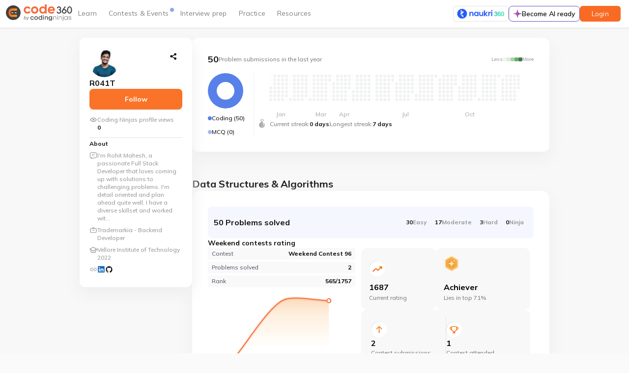

--- FILE ---
content_type: text/html
request_url: https://www.naukri.com/code360/profile/R041T
body_size: 5584
content:
<!DOCTYPE html><html lang="en"><head><link rel="preconnect" href="https://fonts.gstatic.com" crossorigin="">
    <meta charset="utf-8">
    <title>Code 360 by Coding Ninjas</title>
    <meta name="msvalidate.01" content="9FCE3564911D63DF02B0C83F55B6BDBC">
    <base href="/">
    <meta name="viewport" content="width=device-width, initial-scale=1">
    <meta name="copyright" content="2024 Naukri.com">
    <meta name="content-language" content="EN">
    <meta name="author" content="www.naukri.com">
    <meta name="resource-type" content="document">
    <meta name="distribution" content="GLOBAL">
    <meta name="revisit-after" content="1 day">
    <meta name="rating" content="general">
    <meta name="pragma" content="no-cache">
    <meta name="classification" content="Jobs &amp; Career Coding platform:  Job posting, Job Search, Apply Jobs, Post Jobs">
    <meta name="robots" content="all">

    <!-- preconnect is a high cost, so use it wisely -->
    <link rel="preconnect" href="https://files.codingninjas.com">
    <link rel="preconnect" href="https://files.codingninjas.in">
    <link rel="preconnect" href="//static.naukimg.com">
    <!-- dns-prefetch is low cost -->
    <link rel="dns-prefetch" href="https://q.quora.com">
    <link rel="dns-prefetch" href="https://www.google-analytics.com">
    <link rel="dns-prefetch" href="https://www.clarity.ms">
    <link rel="dns-prefetch" href="https://ninjasfilestest.s3.amazonaws.com">
    <link rel="dns-prefetch" href="https://ninjasfiles.s3.amazonaws.com">
    <link rel="dns-prefetch" href="https://s3-ap-southeast-1.amazonaws.com">
    <!-- No need to preconnect for fonts as it is preloaded -->
    <style type="text/css">@font-face{font-family:'Mulish';font-style:italic;font-weight:200 1000;src:url(https://fonts.gstatic.com/s/mulish/v18/1Pttg83HX_SGhgqk2joiaqRFB_ie_Vo.woff2) format('woff2');unicode-range:U+0460-052F, U+1C80-1C8A, U+20B4, U+2DE0-2DFF, U+A640-A69F, U+FE2E-FE2F;}@font-face{font-family:'Mulish';font-style:italic;font-weight:200 1000;src:url(https://fonts.gstatic.com/s/mulish/v18/1Pttg83HX_SGhgqk2joraqRFB_ie_Vo.woff2) format('woff2');unicode-range:U+0301, U+0400-045F, U+0490-0491, U+04B0-04B1, U+2116;}@font-face{font-family:'Mulish';font-style:italic;font-weight:200 1000;src:url(https://fonts.gstatic.com/s/mulish/v18/1Pttg83HX_SGhgqk2jogaqRFB_ie_Vo.woff2) format('woff2');unicode-range:U+0102-0103, U+0110-0111, U+0128-0129, U+0168-0169, U+01A0-01A1, U+01AF-01B0, U+0300-0301, U+0303-0304, U+0308-0309, U+0323, U+0329, U+1EA0-1EF9, U+20AB;}@font-face{font-family:'Mulish';font-style:italic;font-weight:200 1000;src:url(https://fonts.gstatic.com/s/mulish/v18/1Pttg83HX_SGhgqk2johaqRFB_ie_Vo.woff2) format('woff2');unicode-range:U+0100-02BA, U+02BD-02C5, U+02C7-02CC, U+02CE-02D7, U+02DD-02FF, U+0304, U+0308, U+0329, U+1D00-1DBF, U+1E00-1E9F, U+1EF2-1EFF, U+2020, U+20A0-20AB, U+20AD-20C0, U+2113, U+2C60-2C7F, U+A720-A7FF;}@font-face{font-family:'Mulish';font-style:italic;font-weight:200 1000;src:url(https://fonts.gstatic.com/s/mulish/v18/1Pttg83HX_SGhgqk2jovaqRFB_ie.woff2) format('woff2');unicode-range:U+0000-00FF, U+0131, U+0152-0153, U+02BB-02BC, U+02C6, U+02DA, U+02DC, U+0304, U+0308, U+0329, U+2000-206F, U+20AC, U+2122, U+2191, U+2193, U+2212, U+2215, U+FEFF, U+FFFD;}@font-face{font-family:'Mulish';font-style:normal;font-weight:200 1000;src:url(https://fonts.gstatic.com/s/mulish/v18/1Ptvg83HX_SGhgqk0gotYKNnBcif.woff2) format('woff2');unicode-range:U+0460-052F, U+1C80-1C8A, U+20B4, U+2DE0-2DFF, U+A640-A69F, U+FE2E-FE2F;}@font-face{font-family:'Mulish';font-style:normal;font-weight:200 1000;src:url(https://fonts.gstatic.com/s/mulish/v18/1Ptvg83HX_SGhgqk2wotYKNnBcif.woff2) format('woff2');unicode-range:U+0301, U+0400-045F, U+0490-0491, U+04B0-04B1, U+2116;}@font-face{font-family:'Mulish';font-style:normal;font-weight:200 1000;src:url(https://fonts.gstatic.com/s/mulish/v18/1Ptvg83HX_SGhgqk0AotYKNnBcif.woff2) format('woff2');unicode-range:U+0102-0103, U+0110-0111, U+0128-0129, U+0168-0169, U+01A0-01A1, U+01AF-01B0, U+0300-0301, U+0303-0304, U+0308-0309, U+0323, U+0329, U+1EA0-1EF9, U+20AB;}@font-face{font-family:'Mulish';font-style:normal;font-weight:200 1000;src:url(https://fonts.gstatic.com/s/mulish/v18/1Ptvg83HX_SGhgqk0QotYKNnBcif.woff2) format('woff2');unicode-range:U+0100-02BA, U+02BD-02C5, U+02C7-02CC, U+02CE-02D7, U+02DD-02FF, U+0304, U+0308, U+0329, U+1D00-1DBF, U+1E00-1E9F, U+1EF2-1EFF, U+2020, U+20A0-20AB, U+20AD-20C0, U+2113, U+2C60-2C7F, U+A720-A7FF;}@font-face{font-family:'Mulish';font-style:normal;font-weight:200 1000;src:url(https://fonts.gstatic.com/s/mulish/v18/1Ptvg83HX_SGhgqk3wotYKNnBQ.woff2) format('woff2');unicode-range:U+0000-00FF, U+0131, U+0152-0153, U+02BB-02BC, U+02C6, U+02DA, U+02DC, U+0304, U+0308, U+0329, U+2000-206F, U+20AC, U+2122, U+2191, U+2193, U+2212, U+2215, U+FEFF, U+FFFD;}</style>
    <style type="text/css">@font-face{font-family:'Material Icons';font-style:normal;font-weight:400;src:url(https://fonts.gstatic.com/s/materialicons/v145/flUhRq6tzZclQEJ-Vdg-IuiaDsNcIhQ8tQ.woff2) format('woff2');}.material-icons{font-family:'Material Icons';font-weight:normal;font-style:normal;font-size:24px;line-height:1;letter-spacing:normal;text-transform:none;display:inline-block;white-space:nowrap;word-wrap:normal;direction:ltr;-webkit-font-feature-settings:'liga';-webkit-font-smoothing:antialiased;}</style>
    <style>
      .dot-pulse {
        position: relative;
        left: -9999px;
        width: 10px;
        height: 10px;
        border-radius: 5px;
        color: #f66c3b;
        box-shadow: 9999px 0 0 -5px;
        animation: dot-pulse 1.5s infinite linear;
        animation-delay: 0.25s;
      }
      .dot-pulse::before,
      .dot-pulse::after {
        content: '';
        display: inline-block;
        position: absolute;
        top: 0;
        width: 10px;
        height: 10px;
        border-radius: 5px;
        color: #f66c3b;
      }
      .dot-pulse::before {
        box-shadow: 9960px 0 0 -5px;
        animation: dot-pulse-before 1.5s infinite linear;
        animation-delay: 0s;
      }
      .dot-pulse::after {
        box-shadow: 10030px 0 0 -5px;
        animation: dot-pulse-after 1.5s infinite linear;
        animation-delay: 0.5s;
      }

      @keyframes dot-pulse-before {
        0%,
        60%,
        100% {
          box-shadow: 9960px 0 0 1px;
        }
        30% {
          box-shadow: 9960px 0 0 6px;
        }
      }
      @keyframes dot-pulse {
        0%,
        60%,
        100% {
          box-shadow: 9999px 0 0 1px;
        }
        30% {
          box-shadow: 9999px 0 0 6px;
        }
      }
      @keyframes dot-pulse-after {
        0%,
        60%,
        100% {
          box-shadow: 10030px 0 0 1px;
        }
        30% {
          box-shadow: 10030px 0 0 6px;
        }
      }
    </style>
    <script>
      windowLoaded = false;
      function getQueryParams() {
        if (window) {
          return window.location.search.length === 0
            ? {}
            : window.location.search
                .substr(1)
                .split('&')
                .map((pairString) => pairString.split('='))
                .reduce((out, pair) => {
                  out[pair[0]] = pair[1];
                  return out;
                }, {});
        } else {
          return {};
        }
      }

      function asciiSum(str) {
        return [...str].reduce((sum, char) => sum + char.charCodeAt(0), 0);
      }

      function shouldSampleUser(identifier) {
        const sampleNumber = asciiSum(identifier) % 100;
        const isEventPage = /\/events\/[^/]+$/.test(window.location.pathname);
        return isEventPage ? sampleNumber < 20 : sampleNumber < 10;
      }

      const queryParams = getQueryParams();
      const marketingSource =
        queryParams['utm_source'] || queryParams['source'] || 'organic';
      const naukricvId = queryParams['cvId'];
      function generateRandomString(length = 10) {
        const characters =
          'ABCDEFGHIJKLMNOPQRSTUVWXYZabcdefghijklmnopqrstuvwxyz0123456789';
        return Array.from(
          { length },
          () => characters[Math.floor(Math.random() * characters.length)]
        ).join('');
      }

      stitchIdentifier = sessionStorage.getItem('stitchIdentifier');
      if (!stitchIdentifier) {
        stitchIdentifier =
          marketingSource + '_' + (naukricvId || generateRandomString(24));
        sessionStorage.setItem('stitchIdentifier', stitchIdentifier);
      }
      window.addEventListener(
        'load',
        (function setWindowLoaded() {
          windowLoaded = true;
        })()
      );

      if (shouldSampleUser(stitchIdentifier)) {
        var xhr = new XMLHttpRequest();
        xhr.open(
          'POST',
          'https://www.naukri.com/skill360/api/v3/partners/partner_analytics_data',
          true
        );
        xhr.setRequestHeader('Content-Type', 'application/json');
        const userAgent = navigator.userAgent.toLowerCase();
        xhr.send(
          JSON.stringify({
            event_type: 'initial_load',
            naukri_cvid: stitchIdentifier,
            landing_url: window.location.host + window.location.pathname,
            data: {
              logical_processors: navigator.hardwareConcurrency,
              device_memory: navigator.deviceMemory,
              network_type: navigator.connection?.effectiveType,
              network_speed: navigator.connection?.downlink,
              isStandalone: (
                navigator.standalone ||
                window.matchMedia('(display-mode: standalone)').matches
              ).toString(),
              inAppView: (
                navigator.standalone ||
                window.matchMedia('(display-mode: standalone)').matches ||
                /wv/.test(userAgent) || // Android WebView
                /iphone|ipod|ipad.*applewebkit(?!.*safari)/.test(userAgent)
              ).toString(), // iOS WebView
              userAgent: userAgent,
              isMobile:
                /android|webos|iphone|ipad|ipod|blackberry|iemobile|opera mini/
                  .test(userAgent)
                  .toString(),
            },
          })
        );

        appLoaded = false;
        let tick = 1;
        const logInterval = setInterval(() => {
          tick += 1;
          if (tick === 15 || window.appLoaded) {
            clearInterval(logInterval);
            return;
          }
          if (tick < 15) {
            const newEventType = `initial_load_${tick}`;
            logPAEvent(newEventType, {});
          }
        }, 2000);

        window.addEventListener('unhandledrejection', (event) => {
          event.preventDefault(); // This will not print the error in the console });

          logError(event.reason);
        });
        window.addEventListener('error', (event) => {
          event.preventDefault(); // This will not print the error in the console

          logError(event.error);
        });
      }
    </script>
    <script>
      const logError = (error) => {
        try {
          const errorMessage = error.message + '\n' + error.stack;
          const eventData = {
            error_message: errorMessage,
            angular_error: false,
          };
          logPAEvent('load_error', eventData);
        } catch (e) {}
      };

      function logPAEvent(eventType, eventData = {}) {
        if (!window.stitchIdentifier) {
          return;
        }
        const xhr = new XMLHttpRequest();
        xhr.open(
          'POST',
          'https://www.naukri.com/skill360/api/v3/partners/partner_analytics_data',
          true
        );
        xhr.setRequestHeader('Content-Type', 'application/json');
        xhr.send(
          JSON.stringify({
            event_type: eventType,
            naukri_cvid: window.stitchIdentifier,
            landing_url: window.location.host + window.location.pathname,
            data: eventData,
          })
        );
      }
    </script>

    <script>
      // Delay gtag.js execution by 10 seconds
      window.pushEventsToQueue = true;
      window.gtmEventQueue = [];
      window.gtmEcommerceQueue = [];
      window.gtmScriptInit = false;
      window.dataLayer = window.dataLayer || [];

      // const delayedPathArray = ['library'];
      let delayedPath = true;
      let delayTime = 5000;
      // if (delayedPathArray.some((path) => location.pathname.includes(path))) {
      //   delayedPath = true;
      // }

      if (delayedPath) {
        // document.addEventListener('scroll', initGTMOnEvent);
        // document.addEventListener('mousemove', initGTMOnEvent);
        // document.addEventListener('touchstart', initGTMOnEvent);
        document.addEventListener('DOMContentLoaded', () => {
          setTimeout(initGTMOnEvent, delayTime);
        });
      } else {
        // make sure to load it
        window.addEventListener('load', initGTMOnEvent);
        // document.addEventListener('mousemove', initGTMOnEvent);
        // document.addEventListener('touchstart', initGTMOnEvent);
      }
      function initGTMOnEvent(event) {
        windowLoaded = true;
        setTimeout(() => {
          initGTM();
        }, 10);
        event.currentTarget.removeEventListener(event.type, initGTMOnEvent); // remove the event listener that got triggered

        function initGTM() {
          if (window.gtmScriptInit) {
            return false;
          }
          window.gtmScriptInit = true; // flag to ensure script does not get added to DOM more than once.
          const event = new Event('gtm_script_loaded');
          (function (w, d, s, l, i) {
            w[l] = w[l] || [];
            w[l].push({ 'gtm.start': new Date().getTime(), event: 'gtm.js' });
            var f = d.getElementsByTagName(s)[0],
              j = d.createElement(s),
              dl = l != 'dataLayer' ? '&l=' + l : '';
            j.async = true;
            j.src = 'https://www.googletagmanager.com/gtm.js?id=' + i + dl;
            f.parentNode.insertBefore(j, f);
            j.onload = () => {
              window.dispatchEvent(event);
              window.pushEventsToQueue = false;
            };
          })(window, document, 'script', 'dataLayer', 'GTM-M8HBM484');
        }
      }
    </script>
    <link rel="icon" type="image/x-icon" href="https://www.naukri.com/favicon.ico">
  <link rel="stylesheet" href="https://static.naukimg.com/code360/styles.845dd50863bcb5a6.css" media="print" onload="this.media='all'"><noscript><link rel="stylesheet" href="https://static.naukimg.com/code360/styles.845dd50863bcb5a6.css"></noscript><meta name="app-version" content="185">
</head>
  <body>
    <img width="99999" height="99999" style="
        pointer-events: none;
        position: absolute;
        top: 0;
        left: 0;
        width: 98vw;
        height: 99vh;
        max-width: 98vw;
        max-height: 99vh;
      " fetchpriority="high" alt="" src="[data-uri] [base64] d3d3LnczLm9yZy8xOTk5L3hsaW5rIj48ZyBzdHJva2U9Im5vbmUiIGZpbGw9Im5vbmUiIGZpbGwtb3BhY2l0eT0iMCI+PHJlY3QgeD0iMCIgeT0iMCIgd2lkdGg9Ijk5OTk5IiBoZWlnaHQ9Ijk5OTk5Ij48L3JlY3Q+IDwvZz4gPC9zdmc+">
    <img height="400" style="
        pointer-events: none;
        position: absolute;
        top: 0;
        left: 0;
        width: 90vw;
        height: 400px;
        max-width: 90vw;
        max-height: 400px;
      " fetchpriority="high" alt="" src="https://static.naukimg.com/s/0/0/i/transparentImg.png">
    <link rel="stylesheet" href="https://static.naukimg.com/code360/main-styles.1cf0ff6292.css" />
<link rel="stylesheet" href="https://static.naukimg.com/code360/codezen-theme.411158d14d.css" />
<codingninjas-root>
      <div class="heart" id="initial-loader-frame" style="
          width: 100vw;
          box-sizing: border-box;
          display: flex;
          flex-direction: column;
          justify-content: center;
          align-items: center;
        ">
        <div class="naukri-landing" style="display: none; text-align: center">
          <img id="main-logo" alt="Coding Ninjas Logo" src="https://files.codingninjas.in/new-cn-logos-1709018077.svg" style="margin: 0 auto; text-align: center">

          <div class="dot-pulse" style="margin: 54px auto"></div>

          <div id="redirection-page" style="
              text-align: center;
              font-size: 16px;
              font-weight: 700;
              line-height: 24px;
              color: #2d2d2d;
            ">
            Almost there...<br>
            just a few more seconds!
          </div>
        </div>

        <div class="ninja-running-loop" style="display: none; height: 172px">
          <img src="https://files.codingninjas.in/ninjas-running-24084-1-min-1736334057.gif" alt="Ninjas Running" width="172px">
        </div>
        <div class="ninja-splash-screen-logo" style="position: absolute; bottom: 50px">
          <img id="screen-logo" style="display: none" alt="Coding Ninjas Logo">
        </div>
      </div>
    </codingninjas-root>
  <script src="https://static.naukimg.com/code360/runtime.edee9fe57e2efaef.js" type="module"></script><script src="https://static.naukimg.com/code360/polyfills.5a9ba212ea9d32a7.js" type="module"></script><script src="https://static.naukimg.com/code360/main.1f5485c582c30f8a.js" type="module"></script>

  <script>
    const pathHash = {
      'interview-experiences': 'Interview Experiences',
      'guided-paths': 'Guided Paths',
      contests: 'Contests',
      events: 'Events',
      'interview-bundle': 'Interview Guide',
      problems: 'Coding Interview Questions',
      'problem-of-the-day': 'Problem Of The Day',
      'problem-lists': 'Problem Lists',
      'test-series': 'Mock Test Series',
      library: 'Library',
      campus: 'Campus',
      resources: 'Resources',
      'public-discussion': 'Public Discussion',
      'online-compiler': 'Online Compiler',
      profile: 'Profile',
      goals: 'Goals Page',
      'problem-details': 'Problem Details',
      leaderboards: 'League Leaderboards',
    };

    const redirectionDiv = document.getElementById('redirection-page');
    function updateText(startTime, labels) {
      const elapsedSeconds = (Date.now() - startTime) / 1000;

      if (elapsedSeconds <= 2) {
        redirectionDiv.innerHTML = labels[0];
      } else if (elapsedSeconds <= 5) {
        redirectionDiv.innerHTML = labels[1];
      } else {
        redirectionDiv.innerHTML = labels[2];
      }
    }

    const flash_image = document.getElementById('screen-logo');
    const frame = document.getElementById('initial-loader-frame');
    const params = getQueryParams();
    let rawPath = window.location.pathname.split('/')[2];
    if (rawPath === 'home') {
      rawPath = window.location.pathname.split('/')[3];
    }
    const path = pathHash[rawPath];
    naukriUser = marketingSource.toLowerCase() === 'naukri';
    const isPOTD = rawPath === 'problem-of-the-day';
    const isFirstPOTD = params['campaign']?.includes('first_potd');
    const isIEX = rawPath === 'interview-experiences';
    const potdLabels = [
      'Setting up things for you...',
      'Fetching results for your submission...',
      'Hang on! This is taking a bit longer than usual...',
    ];
    const iexLabels = [
      'Loading the interview experiences… hang tight!',
      'Almost there! Fetching real interview insights for you.',
      'Still loading… Great insights take time! Thanks for your patience.',
    ];
    const isNaukriIex =
      isIEX && params['campaign']?.includes('interview_exp_dashboard');
    if (naukriUser) {
      frame.style.height = '100vh';
      flash_image.src =
        'https://files.codingninjas.in/naukri-new-logo-1710845932.svg';
      Array.from(document.getElementsByClassName('naukri-landing')).forEach(
        (e) => {
          e.style.display = 'block';
        }
      );
      if ((isPOTD && isFirstPOTD) || isNaukriIex) {
        let startTime = Date.now();
        updateText(startTime, isNaukriIex ? iexLabels : potdLabels);
        const textInterval = setInterval(() => {
          updateText(startTime, isNaukriIex ? iexLabels : potdLabels);
        }, 500);
        window.addEventListener('load', () => clearInterval(textInterval));
      } else if (!!path) {
        redirectionDiv.innerHTML = 'Taking you to<br>' + path;
      } else {
        redirectionDiv.innerHTML =
          'Almost there...<br>just a few more seconds!';
      }
    } else {
      frame.style.height = '80vh';
      flash_image.src =
        'https://files.codingninjas.in/new-cn-logos-1709018077.svg';
      flash_image.style.height = '32px';
      Array.from(document.getElementsByClassName('ninja-running-loop')).forEach(
        (e) => {
          e.style.display = 'block';
        }
      );
    }
    flash_image.style.display = 'block';
  </script>

<script src="https://static.naukimg.com/code360/vendorAngular.f0f75f0675f7275e.js" defer></script>
<script src="https://static.naukimg.com/code360/vendorOther.c6a8eeb279f64daa.js" defer></script>
</body></html>

--- FILE ---
content_type: text/css
request_url: https://static.naukimg.com/code360/main-styles.1cf0ff6292.css
body_size: 34599
content:
@charset "UTF-8";.grey-900,.border-grey-900{color:#212121}.background-grey-900,.bg-grey-900{background:#212121}.grey-900-0,.border-grey-900-0{color:#2121210}.background-grey-900-0,.bg-grey-900-0{background:#2121210}.grey-900-10,.border-grey-900-10{color:#21212110}.background-grey-900-10,.bg-grey-900-10{background:#21212110}.grey-900-20,.border-grey-900-20{color:#21212120}.background-grey-900-20,.bg-grey-900-20{background:#21212120}.grey-900-30,.border-grey-900-30{color:#21212130}.background-grey-900-30,.bg-grey-900-30{background:#21212130}.grey-900-40,.border-grey-900-40{color:#21212140}.background-grey-900-40,.bg-grey-900-40{background:#21212140}.grey-900-50,.border-grey-900-50{color:#21212150}.background-grey-900-50,.bg-grey-900-50{background:#21212150}.grey-900-60,.border-grey-900-60{color:#21212160}.background-grey-900-60,.bg-grey-900-60{background:#21212160}.grey-900-70,.border-grey-900-70{color:#21212170}.background-grey-900-70,.bg-grey-900-70{background:#21212170}.grey-900-80,.border-grey-900-80{color:#21212180}.background-grey-900-80,.bg-grey-900-80{background:#21212180}.grey-900-90,.border-grey-900-90{color:#21212190}.background-grey-900-90,.bg-grey-900-90{background:#21212190}.grey-900-100,.border-grey-900-100{color:#212121100}.background-grey-900-100,.bg-grey-900-100{background:#212121100}.grey-800,.border-grey-800{color:#424242}.background-grey-800,.bg-grey-800{background:#424242}.grey-800-0,.border-grey-800-0{color:#4242420}.background-grey-800-0,.bg-grey-800-0{background:#4242420}.grey-800-10,.border-grey-800-10{color:#42424210}.background-grey-800-10,.bg-grey-800-10{background:#42424210}.grey-800-20,.border-grey-800-20{color:#42424220}.background-grey-800-20,.bg-grey-800-20{background:#42424220}.grey-800-30,.border-grey-800-30{color:#42424230}.background-grey-800-30,.bg-grey-800-30{background:#42424230}.grey-800-40,.border-grey-800-40{color:#42424240}.background-grey-800-40,.bg-grey-800-40{background:#42424240}.grey-800-50,.border-grey-800-50{color:#42424250}.background-grey-800-50,.bg-grey-800-50{background:#42424250}.grey-800-60,.border-grey-800-60{color:#42424260}.background-grey-800-60,.bg-grey-800-60{background:#42424260}.grey-800-70,.border-grey-800-70{color:#42424270}.background-grey-800-70,.bg-grey-800-70{background:#42424270}.grey-800-80,.border-grey-800-80{color:#42424280}.background-grey-800-80,.bg-grey-800-80{background:#42424280}.grey-800-90,.border-grey-800-90{color:#42424290}.background-grey-800-90,.bg-grey-800-90{background:#42424290}.grey-800-100,.border-grey-800-100{color:#424242100}.background-grey-800-100,.bg-grey-800-100{background:#424242100}.grey-700,.border-grey-700{color:#616161}.background-grey-700,.bg-grey-700{background:#616161}.grey-700-0,.border-grey-700-0{color:#6161610}.background-grey-700-0,.bg-grey-700-0{background:#6161610}.grey-700-10,.border-grey-700-10{color:#61616110}.background-grey-700-10,.bg-grey-700-10{background:#61616110}.grey-700-20,.border-grey-700-20{color:#61616120}.background-grey-700-20,.bg-grey-700-20{background:#61616120}.grey-700-30,.border-grey-700-30{color:#61616130}.background-grey-700-30,.bg-grey-700-30{background:#61616130}.grey-700-40,.border-grey-700-40{color:#61616140}.background-grey-700-40,.bg-grey-700-40{background:#61616140}.grey-700-50,.border-grey-700-50{color:#61616150}.background-grey-700-50,.bg-grey-700-50{background:#61616150}.grey-700-60,.border-grey-700-60{color:#61616160}.background-grey-700-60,.bg-grey-700-60{background:#61616160}.grey-700-70,.border-grey-700-70{color:#61616170}.background-grey-700-70,.bg-grey-700-70{background:#61616170}.grey-700-80,.border-grey-700-80{color:#61616180}.background-grey-700-80,.bg-grey-700-80{background:#61616180}.grey-700-90,.border-grey-700-90{color:#61616190}.background-grey-700-90,.bg-grey-700-90{background:#61616190}.grey-700-100,.border-grey-700-100{color:#616161100}.background-grey-700-100,.bg-grey-700-100{background:#616161100}.grey-600,.border-grey-600{color:#757575}.background-grey-600,.bg-grey-600{background:#757575}.grey-600-0,.border-grey-600-0{color:#7575750}.background-grey-600-0,.bg-grey-600-0{background:#7575750}.grey-600-10,.border-grey-600-10{color:#75757510}.background-grey-600-10,.bg-grey-600-10{background:#75757510}.grey-600-20,.border-grey-600-20{color:#75757520}.background-grey-600-20,.bg-grey-600-20{background:#75757520}.grey-600-30,.border-grey-600-30{color:#75757530}.background-grey-600-30,.bg-grey-600-30{background:#75757530}.grey-600-40,.border-grey-600-40{color:#75757540}.background-grey-600-40,.bg-grey-600-40{background:#75757540}.grey-600-50,.border-grey-600-50{color:#75757550}.background-grey-600-50,.bg-grey-600-50{background:#75757550}.grey-600-60,.border-grey-600-60{color:#75757560}.background-grey-600-60,.bg-grey-600-60{background:#75757560}.grey-600-70,.border-grey-600-70{color:#75757570}.background-grey-600-70,.bg-grey-600-70{background:#75757570}.grey-600-80,.border-grey-600-80{color:#75757580}.background-grey-600-80,.bg-grey-600-80{background:#75757580}.grey-600-90,.border-grey-600-90{color:#75757590}.background-grey-600-90,.bg-grey-600-90{background:#75757590}.grey-600-100,.border-grey-600-100{color:#757575100}.background-grey-600-100,.bg-grey-600-100{background:#757575100}.grey-500,.border-grey-500{color:#9e9e9e}.background-grey-500,.bg-grey-500{background:#9e9e9e}.grey-500-0,.border-grey-500-0{color:#9e9e9e0}.background-grey-500-0,.bg-grey-500-0{background:#9e9e9e0}.grey-500-10,.border-grey-500-10{color:#9e9e9e10}.background-grey-500-10,.bg-grey-500-10{background:#9e9e9e10}.grey-500-20,.border-grey-500-20{color:#9e9e9e20}.background-grey-500-20,.bg-grey-500-20{background:#9e9e9e20}.grey-500-30,.border-grey-500-30{color:#9e9e9e30}.background-grey-500-30,.bg-grey-500-30{background:#9e9e9e30}.grey-500-40,.border-grey-500-40{color:#9e9e9e40}.background-grey-500-40,.bg-grey-500-40{background:#9e9e9e40}.grey-500-50,.border-grey-500-50{color:#9e9e9e50}.background-grey-500-50,.bg-grey-500-50{background:#9e9e9e50}.grey-500-60,.border-grey-500-60{color:#9e9e9e60}.background-grey-500-60,.bg-grey-500-60{background:#9e9e9e60}.grey-500-70,.border-grey-500-70{color:#9e9e9e70}.background-grey-500-70,.bg-grey-500-70{background:#9e9e9e70}.grey-500-80,.border-grey-500-80{color:#9e9e9e80}.background-grey-500-80,.bg-grey-500-80{background:#9e9e9e80}.grey-500-90,.border-grey-500-90{color:#9e9e9e90}.background-grey-500-90,.bg-grey-500-90{background:#9e9e9e90}.grey-500-100,.border-grey-500-100{color:#9e9e9e100}.background-grey-500-100,.bg-grey-500-100{background:#9e9e9e100}.grey-400,.border-grey-400{color:#bdbdbd}.background-grey-400,.bg-grey-400{background:#bdbdbd}.grey-400-0,.border-grey-400-0{color:#bdbdbd0}.background-grey-400-0,.bg-grey-400-0{background:#bdbdbd0}.grey-400-10,.border-grey-400-10{color:#bdbdbd10}.background-grey-400-10,.bg-grey-400-10{background:#bdbdbd10}.grey-400-20,.border-grey-400-20{color:#bdbdbd20}.background-grey-400-20,.bg-grey-400-20{background:#bdbdbd20}.grey-400-30,.border-grey-400-30{color:#bdbdbd30}.background-grey-400-30,.bg-grey-400-30{background:#bdbdbd30}.grey-400-40,.border-grey-400-40{color:#bdbdbd40}.background-grey-400-40,.bg-grey-400-40{background:#bdbdbd40}.grey-400-50,.border-grey-400-50{color:#bdbdbd50}.background-grey-400-50,.bg-grey-400-50{background:#bdbdbd50}.grey-400-60,.border-grey-400-60{color:#bdbdbd60}.background-grey-400-60,.bg-grey-400-60{background:#bdbdbd60}.grey-400-70,.border-grey-400-70{color:#bdbdbd70}.background-grey-400-70,.bg-grey-400-70{background:#bdbdbd70}.grey-400-80,.border-grey-400-80{color:#bdbdbd80}.background-grey-400-80,.bg-grey-400-80{background:#bdbdbd80}.grey-400-90,.border-grey-400-90{color:#bdbdbd90}.background-grey-400-90,.bg-grey-400-90{background:#bdbdbd90}.grey-400-100,.border-grey-400-100{color:#bdbdbd100}.background-grey-400-100,.bg-grey-400-100{background:#bdbdbd100}.grey-300,.border-grey-300{color:#e0e0e0}.background-grey-300,.bg-grey-300{background:#e0e0e0}.grey-300-0,.border-grey-300-0{color:#e0e0e00}.background-grey-300-0,.bg-grey-300-0{background:#e0e0e00}.grey-300-10,.border-grey-300-10{color:#e0e0e010}.background-grey-300-10,.bg-grey-300-10{background:#e0e0e010}.grey-300-20,.border-grey-300-20{color:#e0e0e020}.background-grey-300-20,.bg-grey-300-20{background:#e0e0e020}.grey-300-30,.border-grey-300-30{color:#e0e0e030}.background-grey-300-30,.bg-grey-300-30{background:#e0e0e030}.grey-300-40,.border-grey-300-40{color:#e0e0e040}.background-grey-300-40,.bg-grey-300-40{background:#e0e0e040}.grey-300-50,.border-grey-300-50{color:#e0e0e050}.background-grey-300-50,.bg-grey-300-50{background:#e0e0e050}.grey-300-60,.border-grey-300-60{color:#e0e0e060}.background-grey-300-60,.bg-grey-300-60{background:#e0e0e060}.grey-300-70,.border-grey-300-70{color:#e0e0e070}.background-grey-300-70,.bg-grey-300-70{background:#e0e0e070}.grey-300-80,.border-grey-300-80{color:#e0e0e080}.background-grey-300-80,.bg-grey-300-80{background:#e0e0e080}.grey-300-90,.border-grey-300-90{color:#e0e0e090}.background-grey-300-90,.bg-grey-300-90{background:#e0e0e090}.grey-300-100,.border-grey-300-100{color:#e0e0e0100}.background-grey-300-100,.bg-grey-300-100{background:#e0e0e0100}.grey-200,.border-grey-200{color:#eee}.background-grey-200,.bg-grey-200{background:#eeeeee}.grey-200-0,.border-grey-200-0{color:#eeeeee0}.background-grey-200-0,.bg-grey-200-0{background:#eeeeee0}.grey-200-10,.border-grey-200-10{color:#eeeeee10}.background-grey-200-10,.bg-grey-200-10{background:#eeeeee10}.grey-200-20,.border-grey-200-20{color:#eeeeee20}.background-grey-200-20,.bg-grey-200-20{background:#eeeeee20}.grey-200-30,.border-grey-200-30{color:#eeeeee30}.background-grey-200-30,.bg-grey-200-30{background:#eeeeee30}.grey-200-40,.border-grey-200-40{color:#eeeeee40}.background-grey-200-40,.bg-grey-200-40{background:#eeeeee40}.grey-200-50,.border-grey-200-50{color:#eeeeee50}.background-grey-200-50,.bg-grey-200-50{background:#eeeeee50}.grey-200-60,.border-grey-200-60{color:#eeeeee60}.background-grey-200-60,.bg-grey-200-60{background:#eeeeee60}.grey-200-70,.border-grey-200-70{color:#eeeeee70}.background-grey-200-70,.bg-grey-200-70{background:#eeeeee70}.grey-200-80,.border-grey-200-80{color:#eeeeee80}.background-grey-200-80,.bg-grey-200-80{background:#eeeeee80}.grey-200-90,.border-grey-200-90{color:#eeeeee90}.background-grey-200-90,.bg-grey-200-90{background:#eeeeee90}.grey-200-100,.border-grey-200-100{color:#eeeeee100}.background-grey-200-100,.bg-grey-200-100{background:#eeeeee100}.grey-100,.border-grey-100{color:#f5f5f5}.background-grey-100,.bg-grey-100{background:#f5f5f5}.grey-100-0,.border-grey-100-0{color:#f5f5f50}.background-grey-100-0,.bg-grey-100-0{background:#f5f5f50}.grey-100-10,.border-grey-100-10{color:#f5f5f510}.background-grey-100-10,.bg-grey-100-10{background:#f5f5f510}.grey-100-20,.border-grey-100-20{color:#f5f5f520}.background-grey-100-20,.bg-grey-100-20{background:#f5f5f520}.grey-100-30,.border-grey-100-30{color:#f5f5f530}.background-grey-100-30,.bg-grey-100-30{background:#f5f5f530}.grey-100-40,.border-grey-100-40{color:#f5f5f540}.background-grey-100-40,.bg-grey-100-40{background:#f5f5f540}.grey-100-50,.border-grey-100-50{color:#f5f5f550}.background-grey-100-50,.bg-grey-100-50{background:#f5f5f550}.grey-100-60,.border-grey-100-60{color:#f5f5f560}.background-grey-100-60,.bg-grey-100-60{background:#f5f5f560}.grey-100-70,.border-grey-100-70{color:#f5f5f570}.background-grey-100-70,.bg-grey-100-70{background:#f5f5f570}.grey-100-80,.border-grey-100-80{color:#f5f5f580}.background-grey-100-80,.bg-grey-100-80{background:#f5f5f580}.grey-100-90,.border-grey-100-90{color:#f5f5f590}.background-grey-100-90,.bg-grey-100-90{background:#f5f5f590}.grey-100-100,.border-grey-100-100{color:#f5f5f5100}.background-grey-100-100,.bg-grey-100-100{background:#f5f5f5100}.grey-50,.border-grey-50{color:#fafafa}.background-grey-50,.bg-grey-50{background:#fafafa}.grey-50-0,.border-grey-50-0{color:#fafafa0}.background-grey-50-0,.bg-grey-50-0{background:#fafafa0}.grey-50-10,.border-grey-50-10{color:#fafafa10}.background-grey-50-10,.bg-grey-50-10{background:#fafafa10}.grey-50-20,.border-grey-50-20{color:#fafafa20}.background-grey-50-20,.bg-grey-50-20{background:#fafafa20}.grey-50-30,.border-grey-50-30{color:#fafafa30}.background-grey-50-30,.bg-grey-50-30{background:#fafafa30}.grey-50-40,.border-grey-50-40{color:#fafafa40}.background-grey-50-40,.bg-grey-50-40{background:#fafafa40}.grey-50-50,.border-grey-50-50{color:#fafafa50}.background-grey-50-50,.bg-grey-50-50{background:#fafafa50}.grey-50-60,.border-grey-50-60{color:#fafafa60}.background-grey-50-60,.bg-grey-50-60{background:#fafafa60}.grey-50-70,.border-grey-50-70{color:#fafafa70}.background-grey-50-70,.bg-grey-50-70{background:#fafafa70}.grey-50-80,.border-grey-50-80{color:#fafafa80}.background-grey-50-80,.bg-grey-50-80{background:#fafafa80}.grey-50-90,.border-grey-50-90{color:#fafafa90}.background-grey-50-90,.bg-grey-50-90{background:#fafafa90}.grey-50-100,.border-grey-50-100{color:#fafafa100}.background-grey-50-100,.bg-grey-50-100{background:#fafafa100}.grey-A700,.border-grey-A700{color:#000}.background-grey-A700,.bg-grey-A700{background:#000000}.grey-A700-0,.border-grey-A700-0{color:#0000000}.background-grey-A700-0,.bg-grey-A700-0{background:#0000000}.grey-A700-10,.border-grey-A700-10{color:#00000010}.background-grey-A700-10,.bg-grey-A700-10{background:#00000010}.grey-A700-20,.border-grey-A700-20{color:#00000020}.background-grey-A700-20,.bg-grey-A700-20{background:#00000020}.grey-A700-30,.border-grey-A700-30{color:#00000030}.background-grey-A700-30,.bg-grey-A700-30{background:#00000030}.grey-A700-40,.border-grey-A700-40{color:#00000040}.background-grey-A700-40,.bg-grey-A700-40{background:#00000040}.grey-A700-50,.border-grey-A700-50{color:#00000050}.background-grey-A700-50,.bg-grey-A700-50{background:#00000050}.grey-A700-60,.border-grey-A700-60{color:#00000060}.background-grey-A700-60,.bg-grey-A700-60{background:#00000060}.grey-A700-70,.border-grey-A700-70{color:#00000070}.background-grey-A700-70,.bg-grey-A700-70{background:#00000070}.grey-A700-80,.border-grey-A700-80{color:#00000080}.background-grey-A700-80,.bg-grey-A700-80{background:#00000080}.grey-A700-90,.border-grey-A700-90{color:#00000090}.background-grey-A700-90,.bg-grey-A700-90{background:#00000090}.grey-A700-100,.border-grey-A700-100{color:#000000100}.background-grey-A700-100,.bg-grey-A700-100{background:#000000100}.grey-A400,.border-grey-A400{color:#343434}.background-grey-A400,.bg-grey-A400{background:#343434}.grey-A400-0,.border-grey-A400-0{color:#3434340}.background-grey-A400-0,.bg-grey-A400-0{background:#3434340}.grey-A400-10,.border-grey-A400-10{color:#34343410}.background-grey-A400-10,.bg-grey-A400-10{background:#34343410}.grey-A400-20,.border-grey-A400-20{color:#34343420}.background-grey-A400-20,.bg-grey-A400-20{background:#34343420}.grey-A400-30,.border-grey-A400-30{color:#34343430}.background-grey-A400-30,.bg-grey-A400-30{background:#34343430}.grey-A400-40,.border-grey-A400-40{color:#34343440}.background-grey-A400-40,.bg-grey-A400-40{background:#34343440}.grey-A400-50,.border-grey-A400-50{color:#34343450}.background-grey-A400-50,.bg-grey-A400-50{background:#34343450}.grey-A400-60,.border-grey-A400-60{color:#34343460}.background-grey-A400-60,.bg-grey-A400-60{background:#34343460}.grey-A400-70,.border-grey-A400-70{color:#34343470}.background-grey-A400-70,.bg-grey-A400-70{background:#34343470}.grey-A400-80,.border-grey-A400-80{color:#34343480}.background-grey-A400-80,.bg-grey-A400-80{background:#34343480}.grey-A400-90,.border-grey-A400-90{color:#34343490}.background-grey-A400-90,.bg-grey-A400-90{background:#34343490}.grey-A400-100,.border-grey-A400-100{color:#343434100}.background-grey-A400-100,.bg-grey-A400-100{background:#343434100}.grey-A200,.border-grey-A200{color:#d0d0d0}.background-grey-A200,.bg-grey-A200{background:#d0d0d0}.grey-A200-0,.border-grey-A200-0{color:#d0d0d00}.background-grey-A200-0,.bg-grey-A200-0{background:#d0d0d00}.grey-A200-10,.border-grey-A200-10{color:#d0d0d010}.background-grey-A200-10,.bg-grey-A200-10{background:#d0d0d010}.grey-A200-20,.border-grey-A200-20{color:#d0d0d020}.background-grey-A200-20,.bg-grey-A200-20{background:#d0d0d020}.grey-A200-30,.border-grey-A200-30{color:#d0d0d030}.background-grey-A200-30,.bg-grey-A200-30{background:#d0d0d030}.grey-A200-40,.border-grey-A200-40{color:#d0d0d040}.background-grey-A200-40,.bg-grey-A200-40{background:#d0d0d040}.grey-A200-50,.border-grey-A200-50{color:#d0d0d050}.background-grey-A200-50,.bg-grey-A200-50{background:#d0d0d050}.grey-A200-60,.border-grey-A200-60{color:#d0d0d060}.background-grey-A200-60,.bg-grey-A200-60{background:#d0d0d060}.grey-A200-70,.border-grey-A200-70{color:#d0d0d070}.background-grey-A200-70,.bg-grey-A200-70{background:#d0d0d070}.grey-A200-80,.border-grey-A200-80{color:#d0d0d080}.background-grey-A200-80,.bg-grey-A200-80{background:#d0d0d080}.grey-A200-90,.border-grey-A200-90{color:#d0d0d090}.background-grey-A200-90,.bg-grey-A200-90{background:#d0d0d090}.grey-A200-100,.border-grey-A200-100{color:#d0d0d0100}.background-grey-A200-100,.bg-grey-A200-100{background:#d0d0d0100}.grey-A100,.border-grey-A100{color:#fff}.background-grey-A100,.bg-grey-A100{background:#ffffff}.grey-A100-0,.border-grey-A100-0{color:#ffffff0}.background-grey-A100-0,.bg-grey-A100-0{background:#ffffff0}.grey-A100-10,.border-grey-A100-10{color:#ffffff10}.background-grey-A100-10,.bg-grey-A100-10{background:#ffffff10}.grey-A100-20,.border-grey-A100-20{color:#ffffff20}.background-grey-A100-20,.bg-grey-A100-20{background:#ffffff20}.grey-A100-30,.border-grey-A100-30{color:#ffffff30}.background-grey-A100-30,.bg-grey-A100-30{background:#ffffff30}.grey-A100-40,.border-grey-A100-40{color:#ffffff40}.background-grey-A100-40,.bg-grey-A100-40{background:#ffffff40}.grey-A100-50,.border-grey-A100-50{color:#ffffff50}.background-grey-A100-50,.bg-grey-A100-50{background:#ffffff50}.grey-A100-60,.border-grey-A100-60{color:#ffffff60}.background-grey-A100-60,.bg-grey-A100-60{background:#ffffff60}.grey-A100-70,.border-grey-A100-70{color:#ffffff70}.background-grey-A100-70,.bg-grey-A100-70{background:#ffffff70}.grey-A100-80,.border-grey-A100-80{color:#ffffff80}.background-grey-A100-80,.bg-grey-A100-80{background:#ffffff80}.grey-A100-90,.border-grey-A100-90{color:#ffffff90}.background-grey-A100-90,.bg-grey-A100-90{background:#ffffff90}.grey-A100-100,.border-grey-A100-100{color:#ffffff100}.background-grey-A100-100,.bg-grey-A100-100{background:#ffffff100}.orange-900,.border-orange-900{color:#f6430f}.background-orange-900,.bg-orange-900{background:#f6430f}.orange-900-0,.border-orange-900-0{color:#f6430f0}.background-orange-900-0,.bg-orange-900-0{background:#f6430f0}.orange-900-10,.border-orange-900-10{color:#f6430f10}.background-orange-900-10,.bg-orange-900-10{background:#f6430f10}.orange-900-20,.border-orange-900-20{color:#f6430f20}.background-orange-900-20,.bg-orange-900-20{background:#f6430f20}.orange-900-30,.border-orange-900-30{color:#f6430f30}.background-orange-900-30,.bg-orange-900-30{background:#f6430f30}.orange-900-40,.border-orange-900-40{color:#f6430f40}.background-orange-900-40,.bg-orange-900-40{background:#f6430f40}.orange-900-50,.border-orange-900-50{color:#f6430f50}.background-orange-900-50,.bg-orange-900-50{background:#f6430f50}.orange-900-60,.border-orange-900-60{color:#f6430f60}.background-orange-900-60,.bg-orange-900-60{background:#f6430f60}.orange-900-70,.border-orange-900-70{color:#f6430f70}.background-orange-900-70,.bg-orange-900-70{background:#f6430f70}.orange-900-80,.border-orange-900-80{color:#f6430f80}.background-orange-900-80,.bg-orange-900-80{background:#f6430f80}.orange-900-90,.border-orange-900-90{color:#f6430f90}.background-orange-900-90,.bg-orange-900-90{background:#f6430f90}.orange-900-100,.border-orange-900-100{color:#f6430f100}.background-orange-900-100,.bg-orange-900-100{background:#f6430f100}.orange-800,.border-orange-800{color:#f85618}.background-orange-800,.bg-orange-800{background:#f85618}.orange-800-0,.border-orange-800-0{color:#f856180}.background-orange-800-0,.bg-orange-800-0{background:#f856180}.orange-800-10,.border-orange-800-10{color:#f8561810}.background-orange-800-10,.bg-orange-800-10{background:#f8561810}.orange-800-20,.border-orange-800-20{color:#f8561820}.background-orange-800-20,.bg-orange-800-20{background:#f8561820}.orange-800-30,.border-orange-800-30{color:#f8561830}.background-orange-800-30,.bg-orange-800-30{background:#f8561830}.orange-800-40,.border-orange-800-40{color:#f8561840}.background-orange-800-40,.bg-orange-800-40{background:#f8561840}.orange-800-50,.border-orange-800-50{color:#f8561850}.background-orange-800-50,.bg-orange-800-50{background:#f8561850}.orange-800-60,.border-orange-800-60{color:#f8561860}.background-orange-800-60,.bg-orange-800-60{background:#f8561860}.orange-800-70,.border-orange-800-70{color:#f8561870}.background-orange-800-70,.bg-orange-800-70{background:#f8561870}.orange-800-80,.border-orange-800-80{color:#f8561880}.background-orange-800-80,.bg-orange-800-80{background:#f8561880}.orange-800-90,.border-orange-800-90{color:#f8561890}.background-orange-800-90,.bg-orange-800-90{background:#f8561890}.orange-800-100,.border-orange-800-100{color:#f85618100}.background-orange-800-100,.bg-orange-800-100{background:#f85618100}.orange-700,.border-orange-700{color:#f9601e}.background-orange-700,.bg-orange-700{background:#f9601e}.orange-700-0,.border-orange-700-0{color:#f9601e0}.background-orange-700-0,.bg-orange-700-0{background:#f9601e0}.orange-700-10,.border-orange-700-10{color:#f9601e10}.background-orange-700-10,.bg-orange-700-10{background:#f9601e10}.orange-700-20,.border-orange-700-20{color:#f9601e20}.background-orange-700-20,.bg-orange-700-20{background:#f9601e20}.orange-700-30,.border-orange-700-30{color:#f9601e30}.background-orange-700-30,.bg-orange-700-30{background:#f9601e30}.orange-700-40,.border-orange-700-40{color:#f9601e40}.background-orange-700-40,.bg-orange-700-40{background:#f9601e40}.orange-700-50,.border-orange-700-50{color:#f9601e50}.background-orange-700-50,.bg-orange-700-50{background:#f9601e50}.orange-700-60,.border-orange-700-60{color:#f9601e60}.background-orange-700-60,.bg-orange-700-60{background:#f9601e60}.orange-700-70,.border-orange-700-70{color:#f9601e70}.background-orange-700-70,.bg-orange-700-70{background:#f9601e70}.orange-700-80,.border-orange-700-80{color:#f9601e80}.background-orange-700-80,.bg-orange-700-80{background:#f9601e80}.orange-700-90,.border-orange-700-90{color:#f9601e90}.background-orange-700-90,.bg-orange-700-90{background:#f9601e90}.orange-700-100,.border-orange-700-100{color:#f9601e100}.background-orange-700-100,.bg-orange-700-100{background:#f9601e100}.orange-600,.border-orange-600{color:#f96b24}.background-orange-600,.bg-orange-600{background:#f96b24}.orange-600-0,.border-orange-600-0{color:#f96b240}.background-orange-600-0,.bg-orange-600-0{background:#f96b240}.orange-600-10,.border-orange-600-10{color:#f96b2410}.background-orange-600-10,.bg-orange-600-10{background:#f96b2410}.orange-600-20,.border-orange-600-20{color:#f96b2420}.background-orange-600-20,.bg-orange-600-20{background:#f96b2420}.orange-600-30,.border-orange-600-30{color:#f96b2430}.background-orange-600-30,.bg-orange-600-30{background:#f96b2430}.orange-600-40,.border-orange-600-40{color:#f96b2440}.background-orange-600-40,.bg-orange-600-40{background:#f96b2440}.orange-600-50,.border-orange-600-50{color:#f96b2450}.background-orange-600-50,.bg-orange-600-50{background:#f96b2450}.orange-600-60,.border-orange-600-60{color:#f96b2460}.background-orange-600-60,.bg-orange-600-60{background:#f96b2460}.orange-600-70,.border-orange-600-70{color:#f96b2470}.background-orange-600-70,.bg-orange-600-70{background:#f96b2470}.orange-600-80,.border-orange-600-80{color:#f96b2480}.background-orange-600-80,.bg-orange-600-80{background:#f96b2480}.orange-600-90,.border-orange-600-90{color:#f96b2490}.background-orange-600-90,.bg-orange-600-90{background:#f96b2490}.orange-600-100,.border-orange-600-100{color:#f96b24100}.background-orange-600-100,.bg-orange-600-100{background:#f96b24100}.orange-500,.border-orange-500{color:#fa7328}.background-orange-500,.bg-orange-500{background:#fa7328}.orange-500-0,.border-orange-500-0{color:#fa73280}.background-orange-500-0,.bg-orange-500-0{background:#fa73280}.orange-500-10,.border-orange-500-10{color:#fa732810}.background-orange-500-10,.bg-orange-500-10{background:#fa732810}.orange-500-20,.border-orange-500-20{color:#fa732820}.background-orange-500-20,.bg-orange-500-20{background:#fa732820}.orange-500-30,.border-orange-500-30{color:#fa732830}.background-orange-500-30,.bg-orange-500-30{background:#fa732830}.orange-500-40,.border-orange-500-40{color:#fa732840}.background-orange-500-40,.bg-orange-500-40{background:#fa732840}.orange-500-50,.border-orange-500-50{color:#fa732850}.background-orange-500-50,.bg-orange-500-50{background:#fa732850}.orange-500-60,.border-orange-500-60{color:#fa732860}.background-orange-500-60,.bg-orange-500-60{background:#fa732860}.orange-500-70,.border-orange-500-70{color:#fa732870}.background-orange-500-70,.bg-orange-500-70{background:#fa732870}.orange-500-80,.border-orange-500-80{color:#fa732880}.background-orange-500-80,.bg-orange-500-80{background:#fa732880}.orange-500-90,.border-orange-500-90{color:#fa732890}.background-orange-500-90,.bg-orange-500-90{background:#fa732890}.orange-500-100,.border-orange-500-100{color:#fa7328100}.background-orange-500-100,.bg-orange-500-100{background:#fa7328100}.orange-400,.border-orange-400{color:#fb8848}.background-orange-400,.bg-orange-400{background:#fb8848}.orange-400-0,.border-orange-400-0{color:#fb88480}.background-orange-400-0,.bg-orange-400-0{background:#fb88480}.orange-400-10,.border-orange-400-10{color:#fb884810}.background-orange-400-10,.bg-orange-400-10{background:#fb884810}.orange-400-20,.border-orange-400-20{color:#fb884820}.background-orange-400-20,.bg-orange-400-20{background:#fb884820}.orange-400-30,.border-orange-400-30{color:#fb884830}.background-orange-400-30,.bg-orange-400-30{background:#fb884830}.orange-400-40,.border-orange-400-40{color:#fb884840}.background-orange-400-40,.bg-orange-400-40{background:#fb884840}.orange-400-50,.border-orange-400-50{color:#fb884850}.background-orange-400-50,.bg-orange-400-50{background:#fb884850}.orange-400-60,.border-orange-400-60{color:#fb884860}.background-orange-400-60,.bg-orange-400-60{background:#fb884860}.orange-400-70,.border-orange-400-70{color:#fb884870}.background-orange-400-70,.bg-orange-400-70{background:#fb884870}.orange-400-80,.border-orange-400-80{color:#fb884880}.background-orange-400-80,.bg-orange-400-80{background:#fb884880}.orange-400-90,.border-orange-400-90{color:#fb884890}.background-orange-400-90,.bg-orange-400-90{background:#fb884890}.orange-400-100,.border-orange-400-100{color:#fb8848100}.background-orange-400-100,.bg-orange-400-100{background:#fb8848100}.orange-300,.border-orange-300{color:#fc9d69}.background-orange-300,.bg-orange-300{background:#fc9d69}.orange-300-0,.border-orange-300-0{color:#fc9d690}.background-orange-300-0,.bg-orange-300-0{background:#fc9d690}.orange-300-10,.border-orange-300-10{color:#fc9d6910}.background-orange-300-10,.bg-orange-300-10{background:#fc9d6910}.orange-300-20,.border-orange-300-20{color:#fc9d6920}.background-orange-300-20,.bg-orange-300-20{background:#fc9d6920}.orange-300-30,.border-orange-300-30{color:#fc9d6930}.background-orange-300-30,.bg-orange-300-30{background:#fc9d6930}.orange-300-40,.border-orange-300-40{color:#fc9d6940}.background-orange-300-40,.bg-orange-300-40{background:#fc9d6940}.orange-300-50,.border-orange-300-50{color:#fc9d6950}.background-orange-300-50,.bg-orange-300-50{background:#fc9d6950}.orange-300-60,.border-orange-300-60{color:#fc9d6960}.background-orange-300-60,.bg-orange-300-60{background:#fc9d6960}.orange-300-70,.border-orange-300-70{color:#fc9d6970}.background-orange-300-70,.bg-orange-300-70{background:#fc9d6970}.orange-300-80,.border-orange-300-80{color:#fc9d6980}.background-orange-300-80,.bg-orange-300-80{background:#fc9d6980}.orange-300-90,.border-orange-300-90{color:#fc9d6990}.background-orange-300-90,.bg-orange-300-90{background:#fc9d6990}.orange-300-100,.border-orange-300-100{color:#fc9d69100}.background-orange-300-100,.bg-orange-300-100{background:#fc9d69100}.orange-200,.border-orange-200{color:#fdb994}.background-orange-200,.bg-orange-200{background:#fdb994}.orange-200-0,.border-orange-200-0{color:#fdb9940}.background-orange-200-0,.bg-orange-200-0{background:#fdb9940}.orange-200-10,.border-orange-200-10{color:#fdb99410}.background-orange-200-10,.bg-orange-200-10{background:#fdb99410}.orange-200-20,.border-orange-200-20{color:#fdb99420}.background-orange-200-20,.bg-orange-200-20{background:#fdb99420}.orange-200-30,.border-orange-200-30{color:#fdb99430}.background-orange-200-30,.bg-orange-200-30{background:#fdb99430}.orange-200-40,.border-orange-200-40{color:#fdb99440}.background-orange-200-40,.bg-orange-200-40{background:#fdb99440}.orange-200-50,.border-orange-200-50{color:#fdb99450}.background-orange-200-50,.bg-orange-200-50{background:#fdb99450}.orange-200-60,.border-orange-200-60{color:#fdb99460}.background-orange-200-60,.bg-orange-200-60{background:#fdb99460}.orange-200-70,.border-orange-200-70{color:#fdb99470}.background-orange-200-70,.bg-orange-200-70{background:#fdb99470}.orange-200-80,.border-orange-200-80{color:#fdb99480}.background-orange-200-80,.bg-orange-200-80{background:#fdb99480}.orange-200-90,.border-orange-200-90{color:#fdb99490}.background-orange-200-90,.bg-orange-200-90{background:#fdb99490}.orange-200-100,.border-orange-200-100{color:#fdb994100}.background-orange-200-100,.bg-orange-200-100{background:#fdb994100}.orange-100,.border-orange-100{color:#fed5bf}.background-orange-100,.bg-orange-100{background:#fed5bf}.orange-100-0,.border-orange-100-0{color:#fed5bf0}.background-orange-100-0,.bg-orange-100-0{background:#fed5bf0}.orange-100-10,.border-orange-100-10{color:#fed5bf10}.background-orange-100-10,.bg-orange-100-10{background:#fed5bf10}.orange-100-20,.border-orange-100-20{color:#fed5bf20}.background-orange-100-20,.bg-orange-100-20{background:#fed5bf20}.orange-100-30,.border-orange-100-30{color:#fed5bf30}.background-orange-100-30,.bg-orange-100-30{background:#fed5bf30}.orange-100-40,.border-orange-100-40{color:#fed5bf40}.background-orange-100-40,.bg-orange-100-40{background:#fed5bf40}.orange-100-50,.border-orange-100-50{color:#fed5bf50}.background-orange-100-50,.bg-orange-100-50{background:#fed5bf50}.orange-100-60,.border-orange-100-60{color:#fed5bf60}.background-orange-100-60,.bg-orange-100-60{background:#fed5bf60}.orange-100-70,.border-orange-100-70{color:#fed5bf70}.background-orange-100-70,.bg-orange-100-70{background:#fed5bf70}.orange-100-80,.border-orange-100-80{color:#fed5bf80}.background-orange-100-80,.bg-orange-100-80{background:#fed5bf80}.orange-100-90,.border-orange-100-90{color:#fed5bf90}.background-orange-100-90,.bg-orange-100-90{background:#fed5bf90}.orange-100-100,.border-orange-100-100{color:#fed5bf100}.background-orange-100-100,.bg-orange-100-100{background:#fed5bf100}.orange-50,.border-orange-50{color:#feeee5}.background-orange-50,.bg-orange-50{background:#feeee5}.orange-50-0,.border-orange-50-0{color:#feeee50}.background-orange-50-0,.bg-orange-50-0{background:#feeee50}.orange-50-10,.border-orange-50-10{color:#feeee510}.background-orange-50-10,.bg-orange-50-10{background:#feeee510}.orange-50-20,.border-orange-50-20{color:#feeee520}.background-orange-50-20,.bg-orange-50-20{background:#feeee520}.orange-50-30,.border-orange-50-30{color:#feeee530}.background-orange-50-30,.bg-orange-50-30{background:#feeee530}.orange-50-40,.border-orange-50-40{color:#feeee540}.background-orange-50-40,.bg-orange-50-40{background:#feeee540}.orange-50-50,.border-orange-50-50{color:#feeee550}.background-orange-50-50,.bg-orange-50-50{background:#feeee550}.orange-50-60,.border-orange-50-60{color:#feeee560}.background-orange-50-60,.bg-orange-50-60{background:#feeee560}.orange-50-70,.border-orange-50-70{color:#feeee570}.background-orange-50-70,.bg-orange-50-70{background:#feeee570}.orange-50-80,.border-orange-50-80{color:#feeee580}.background-orange-50-80,.bg-orange-50-80{background:#feeee580}.orange-50-90,.border-orange-50-90{color:#feeee590}.background-orange-50-90,.bg-orange-50-90{background:#feeee590}.orange-50-100,.border-orange-50-100{color:#feeee5100}.background-orange-50-100,.bg-orange-50-100{background:#feeee5100}.green-900,.border-green-900{color:#00631f}.background-green-900,.bg-green-900{background:#00631f}.green-900-0,.border-green-900-0{color:#00631f0}.background-green-900-0,.bg-green-900-0{background:#00631f0}.green-900-10,.border-green-900-10{color:#00631f10}.background-green-900-10,.bg-green-900-10{background:#00631f10}.green-900-20,.border-green-900-20{color:#00631f20}.background-green-900-20,.bg-green-900-20{background:#00631f20}.green-900-30,.border-green-900-30{color:#00631f30}.background-green-900-30,.bg-green-900-30{background:#00631f30}.green-900-40,.border-green-900-40{color:#00631f40}.background-green-900-40,.bg-green-900-40{background:#00631f40}.green-900-50,.border-green-900-50{color:#00631f50}.background-green-900-50,.bg-green-900-50{background:#00631f50}.green-900-60,.border-green-900-60{color:#00631f60}.background-green-900-60,.bg-green-900-60{background:#00631f60}.green-900-70,.border-green-900-70{color:#00631f70}.background-green-900-70,.bg-green-900-70{background:#00631f70}.green-900-80,.border-green-900-80{color:#00631f80}.background-green-900-80,.bg-green-900-80{background:#00631f80}.green-900-90,.border-green-900-90{color:#00631f90}.background-green-900-90,.bg-green-900-90{background:#00631f90}.green-900-100,.border-green-900-100{color:#00631f100}.background-green-900-100,.bg-green-900-100{background:#00631f100}.green-800,.border-green-800{color:#00752e}.background-green-800,.bg-green-800{background:#00752e}.green-800-0,.border-green-800-0{color:#00752e0}.background-green-800-0,.bg-green-800-0{background:#00752e0}.green-800-10,.border-green-800-10{color:#00752e10}.background-green-800-10,.bg-green-800-10{background:#00752e10}.green-800-20,.border-green-800-20{color:#00752e20}.background-green-800-20,.bg-green-800-20{background:#00752e20}.green-800-30,.border-green-800-30{color:#00752e30}.background-green-800-30,.bg-green-800-30{background:#00752e30}.green-800-40,.border-green-800-40{color:#00752e40}.background-green-800-40,.bg-green-800-40{background:#00752e40}.green-800-50,.border-green-800-50{color:#00752e50}.background-green-800-50,.bg-green-800-50{background:#00752e50}.green-800-60,.border-green-800-60{color:#00752e60}.background-green-800-60,.bg-green-800-60{background:#00752e60}.green-800-70,.border-green-800-70{color:#00752e70}.background-green-800-70,.bg-green-800-70{background:#00752e70}.green-800-80,.border-green-800-80{color:#00752e80}.background-green-800-80,.bg-green-800-80{background:#00752e80}.green-800-90,.border-green-800-90{color:#00752e90}.background-green-800-90,.bg-green-800-90{background:#00752e90}.green-800-100,.border-green-800-100{color:#00752e100}.background-green-800-100,.bg-green-800-100{background:#00752e100}.green-700,.border-green-700{color:#007f36}.background-green-700,.bg-green-700{background:#007f36}.green-700-0,.border-green-700-0{color:#007f360}.background-green-700-0,.bg-green-700-0{background:#007f360}.green-700-10,.border-green-700-10{color:#007f3610}.background-green-700-10,.bg-green-700-10{background:#007f3610}.green-700-20,.border-green-700-20{color:#007f3620}.background-green-700-20,.bg-green-700-20{background:#007f3620}.green-700-30,.border-green-700-30{color:#007f3630}.background-green-700-30,.bg-green-700-30{background:#007f3630}.green-700-40,.border-green-700-40{color:#007f3640}.background-green-700-40,.bg-green-700-40{background:#007f3640}.green-700-50,.border-green-700-50{color:#007f3650}.background-green-700-50,.bg-green-700-50{background:#007f3650}.green-700-60,.border-green-700-60{color:#007f3660}.background-green-700-60,.bg-green-700-60{background:#007f3660}.green-700-70,.border-green-700-70{color:#007f3670}.background-green-700-70,.bg-green-700-70{background:#007f3670}.green-700-80,.border-green-700-80{color:#007f3680}.background-green-700-80,.bg-green-700-80{background:#007f3680}.green-700-90,.border-green-700-90{color:#007f3690}.background-green-700-90,.bg-green-700-90{background:#007f3690}.green-700-100,.border-green-700-100{color:#007f36100}.background-green-700-100,.bg-green-700-100{background:#007f36100}.green-600,.border-green-600{color:#008a3e}.background-green-600,.bg-green-600{background:#008a3e}.green-600-0,.border-green-600-0{color:#008a3e0}.background-green-600-0,.bg-green-600-0{background:#008a3e0}.green-600-10,.border-green-600-10{color:#008a3e10}.background-green-600-10,.bg-green-600-10{background:#008a3e10}.green-600-20,.border-green-600-20{color:#008a3e20}.background-green-600-20,.bg-green-600-20{background:#008a3e20}.green-600-30,.border-green-600-30{color:#008a3e30}.background-green-600-30,.bg-green-600-30{background:#008a3e30}.green-600-40,.border-green-600-40{color:#008a3e40}.background-green-600-40,.bg-green-600-40{background:#008a3e40}.green-600-50,.border-green-600-50{color:#008a3e50}.background-green-600-50,.bg-green-600-50{background:#008a3e50}.green-600-60,.border-green-600-60{color:#008a3e60}.background-green-600-60,.bg-green-600-60{background:#008a3e60}.green-600-70,.border-green-600-70{color:#008a3e70}.background-green-600-70,.bg-green-600-70{background:#008a3e70}.green-600-80,.border-green-600-80{color:#008a3e80}.background-green-600-80,.bg-green-600-80{background:#008a3e80}.green-600-90,.border-green-600-90{color:#008a3e90}.background-green-600-90,.bg-green-600-90{background:#008a3e90}.green-600-100,.border-green-600-100{color:#008a3e100}.background-green-600-100,.bg-green-600-100{background:#008a3e100}.green-500,.border-green-500{color:#009245}.background-green-500,.bg-green-500{background:#009245}.green-500-0,.border-green-500-0{color:#0092450}.background-green-500-0,.bg-green-500-0{background:#0092450}.green-500-10,.border-green-500-10{color:#00924510}.background-green-500-10,.bg-green-500-10{background:#00924510}.green-500-20,.border-green-500-20{color:#00924520}.background-green-500-20,.bg-green-500-20{background:#00924520}.green-500-30,.border-green-500-30{color:#00924530}.background-green-500-30,.bg-green-500-30{background:#00924530}.green-500-40,.border-green-500-40{color:#00924540}.background-green-500-40,.bg-green-500-40{background:#00924540}.green-500-50,.border-green-500-50{color:#00924550}.background-green-500-50,.bg-green-500-50{background:#00924550}.green-500-60,.border-green-500-60{color:#00924560}.background-green-500-60,.bg-green-500-60{background:#00924560}.green-500-70,.border-green-500-70{color:#00924570}.background-green-500-70,.bg-green-500-70{background:#00924570}.green-500-80,.border-green-500-80{color:#00924580}.background-green-500-80,.bg-green-500-80{background:#00924580}.green-500-90,.border-green-500-90{color:#00924590}.background-green-500-90,.bg-green-500-90{background:#00924590}.green-500-100,.border-green-500-100{color:#009245100}.background-green-500-100,.bg-green-500-100{background:#009245100}.green-400,.border-green-400{color:#26a261}.background-green-400,.bg-green-400{background:#26a261}.green-400-0,.border-green-400-0{color:#26a2610}.background-green-400-0,.bg-green-400-0{background:#26a2610}.green-400-10,.border-green-400-10{color:#26a26110}.background-green-400-10,.bg-green-400-10{background:#26a26110}.green-400-20,.border-green-400-20{color:#26a26120}.background-green-400-20,.bg-green-400-20{background:#26a26120}.green-400-30,.border-green-400-30{color:#26a26130}.background-green-400-30,.bg-green-400-30{background:#26a26130}.green-400-40,.border-green-400-40{color:#26a26140}.background-green-400-40,.bg-green-400-40{background:#26a26140}.green-400-50,.border-green-400-50{color:#26a26150}.background-green-400-50,.bg-green-400-50{background:#26a26150}.green-400-60,.border-green-400-60{color:#26a26160}.background-green-400-60,.bg-green-400-60{background:#26a26160}.green-400-70,.border-green-400-70{color:#26a26170}.background-green-400-70,.bg-green-400-70{background:#26a26170}.green-400-80,.border-green-400-80{color:#26a26180}.background-green-400-80,.bg-green-400-80{background:#26a26180}.green-400-90,.border-green-400-90{color:#26a26190}.background-green-400-90,.bg-green-400-90{background:#26a26190}.green-400-100,.border-green-400-100{color:#26a261100}.background-green-400-100,.bg-green-400-100{background:#26a261100}.green-300,.border-green-300{color:#4db37d}.background-green-300,.bg-green-300{background:#4db37d}.green-300-0,.border-green-300-0{color:#4db37d0}.background-green-300-0,.bg-green-300-0{background:#4db37d0}.green-300-10,.border-green-300-10{color:#4db37d10}.background-green-300-10,.bg-green-300-10{background:#4db37d10}.green-300-20,.border-green-300-20{color:#4db37d20}.background-green-300-20,.bg-green-300-20{background:#4db37d20}.green-300-30,.border-green-300-30{color:#4db37d30}.background-green-300-30,.bg-green-300-30{background:#4db37d30}.green-300-40,.border-green-300-40{color:#4db37d40}.background-green-300-40,.bg-green-300-40{background:#4db37d40}.green-300-50,.border-green-300-50{color:#4db37d50}.background-green-300-50,.bg-green-300-50{background:#4db37d50}.green-300-60,.border-green-300-60{color:#4db37d60}.background-green-300-60,.bg-green-300-60{background:#4db37d60}.green-300-70,.border-green-300-70{color:#4db37d70}.background-green-300-70,.bg-green-300-70{background:#4db37d70}.green-300-80,.border-green-300-80{color:#4db37d80}.background-green-300-80,.bg-green-300-80{background:#4db37d80}.green-300-90,.border-green-300-90{color:#4db37d90}.background-green-300-90,.bg-green-300-90{background:#4db37d90}.green-300-100,.border-green-300-100{color:#4db37d100}.background-green-300-100,.bg-green-300-100{background:#4db37d100}.green-200,.border-green-200{color:#80c9a2}.background-green-200,.bg-green-200{background:#80c9a2}.green-200-0,.border-green-200-0{color:#80c9a20}.background-green-200-0,.bg-green-200-0{background:#80c9a20}.green-200-10,.border-green-200-10{color:#80c9a210}.background-green-200-10,.bg-green-200-10{background:#80c9a210}.green-200-20,.border-green-200-20{color:#80c9a220}.background-green-200-20,.bg-green-200-20{background:#80c9a220}.green-200-30,.border-green-200-30{color:#80c9a230}.background-green-200-30,.bg-green-200-30{background:#80c9a230}.green-200-40,.border-green-200-40{color:#80c9a240}.background-green-200-40,.bg-green-200-40{background:#80c9a240}.green-200-50,.border-green-200-50{color:#80c9a250}.background-green-200-50,.bg-green-200-50{background:#80c9a250}.green-200-60,.border-green-200-60{color:#80c9a260}.background-green-200-60,.bg-green-200-60{background:#80c9a260}.green-200-70,.border-green-200-70{color:#80c9a270}.background-green-200-70,.bg-green-200-70{background:#80c9a270}.green-200-80,.border-green-200-80{color:#80c9a280}.background-green-200-80,.bg-green-200-80{background:#80c9a280}.green-200-90,.border-green-200-90{color:#80c9a290}.background-green-200-90,.bg-green-200-90{background:#80c9a290}.green-200-100,.border-green-200-100{color:#80c9a2100}.background-green-200-100,.bg-green-200-100{background:#80c9a2100}.green-100,.border-green-100{color:#b3dec7}.background-green-100,.bg-green-100{background:#b3dec7}.green-100-0,.border-green-100-0{color:#b3dec70}.background-green-100-0,.bg-green-100-0{background:#b3dec70}.green-100-10,.border-green-100-10{color:#b3dec710}.background-green-100-10,.bg-green-100-10{background:#b3dec710}.green-100-20,.border-green-100-20{color:#b3dec720}.background-green-100-20,.bg-green-100-20{background:#b3dec720}.green-100-30,.border-green-100-30{color:#b3dec730}.background-green-100-30,.bg-green-100-30{background:#b3dec730}.green-100-40,.border-green-100-40{color:#b3dec740}.background-green-100-40,.bg-green-100-40{background:#b3dec740}.green-100-50,.border-green-100-50{color:#b3dec750}.background-green-100-50,.bg-green-100-50{background:#b3dec750}.green-100-60,.border-green-100-60{color:#b3dec760}.background-green-100-60,.bg-green-100-60{background:#b3dec760}.green-100-70,.border-green-100-70{color:#b3dec770}.background-green-100-70,.bg-green-100-70{background:#b3dec770}.green-100-80,.border-green-100-80{color:#b3dec780}.background-green-100-80,.bg-green-100-80{background:#b3dec780}.green-100-90,.border-green-100-90{color:#b3dec790}.background-green-100-90,.bg-green-100-90{background:#b3dec790}.green-100-100,.border-green-100-100{color:#b3dec7100}.background-green-100-100,.bg-green-100-100{background:#b3dec7100}.green-50,.border-green-50{color:#e0f2e9}.background-green-50,.bg-green-50{background:#e0f2e9}.green-50-0,.border-green-50-0{color:#e0f2e90}.background-green-50-0,.bg-green-50-0{background:#e0f2e90}.green-50-10,.border-green-50-10{color:#e0f2e910}.background-green-50-10,.bg-green-50-10{background:#e0f2e910}.green-50-20,.border-green-50-20{color:#e0f2e920}.background-green-50-20,.bg-green-50-20{background:#e0f2e920}.green-50-30,.border-green-50-30{color:#e0f2e930}.background-green-50-30,.bg-green-50-30{background:#e0f2e930}.green-50-40,.border-green-50-40{color:#e0f2e940}.background-green-50-40,.bg-green-50-40{background:#e0f2e940}.green-50-50,.border-green-50-50{color:#e0f2e950}.background-green-50-50,.bg-green-50-50{background:#e0f2e950}.green-50-60,.border-green-50-60{color:#e0f2e960}.background-green-50-60,.bg-green-50-60{background:#e0f2e960}.green-50-70,.border-green-50-70{color:#e0f2e970}.background-green-50-70,.bg-green-50-70{background:#e0f2e970}.green-50-80,.border-green-50-80{color:#e0f2e980}.background-green-50-80,.bg-green-50-80{background:#e0f2e980}.green-50-90,.border-green-50-90{color:#e0f2e990}.background-green-50-90,.bg-green-50-90{background:#e0f2e990}.green-50-100,.border-green-50-100{color:#e0f2e9100}.background-green-50-100,.bg-green-50-100{background:#e0f2e9100}.red-900,.border-red-900{color:#b30108}.background-red-900,.bg-red-900{background:#b30108}.red-900-0,.border-red-900-0{color:#b301080}.background-red-900-0,.bg-red-900-0{background:#b301080}.red-900-10,.border-red-900-10{color:#b3010810}.background-red-900-10,.bg-red-900-10{background:#b3010810}.red-900-20,.border-red-900-20{color:#b3010820}.background-red-900-20,.bg-red-900-20{background:#b3010820}.red-900-30,.border-red-900-30{color:#b3010830}.background-red-900-30,.bg-red-900-30{background:#b3010830}.red-900-40,.border-red-900-40{color:#b3010840}.background-red-900-40,.bg-red-900-40{background:#b3010840}.red-900-50,.border-red-900-50{color:#b3010850}.background-red-900-50,.bg-red-900-50{background:#b3010850}.red-900-60,.border-red-900-60{color:#b3010860}.background-red-900-60,.bg-red-900-60{background:#b3010860}.red-900-70,.border-red-900-70{color:#b3010870}.background-red-900-70,.bg-red-900-70{background:#b3010870}.red-900-80,.border-red-900-80{color:#b3010880}.background-red-900-80,.bg-red-900-80{background:#b3010880}.red-900-90,.border-red-900-90{color:#b3010890}.background-red-900-90,.bg-red-900-90{background:#b3010890}.red-900-100,.border-red-900-100{color:#b30108100}.background-red-900-100,.bg-red-900-100{background:#b30108100}.red-800,.border-red-800{color:#be0110}.background-red-800,.bg-red-800{background:#be0110}.red-800-0,.border-red-800-0{color:#be01100}.background-red-800-0,.bg-red-800-0{background:#be01100}.red-800-10,.border-red-800-10{color:#be011010}.background-red-800-10,.bg-red-800-10{background:#be011010}.red-800-20,.border-red-800-20{color:#be011020}.background-red-800-20,.bg-red-800-20{background:#be011020}.red-800-30,.border-red-800-30{color:#be011030}.background-red-800-30,.bg-red-800-30{background:#be011030}.red-800-40,.border-red-800-40{color:#be011040}.background-red-800-40,.bg-red-800-40{background:#be011040}.red-800-50,.border-red-800-50{color:#be011050}.background-red-800-50,.bg-red-800-50{background:#be011050}.red-800-60,.border-red-800-60{color:#be011060}.background-red-800-60,.bg-red-800-60{background:#be011060}.red-800-70,.border-red-800-70{color:#be011070}.background-red-800-70,.bg-red-800-70{background:#be011070}.red-800-80,.border-red-800-80{color:#be011080}.background-red-800-80,.bg-red-800-80{background:#be011080}.red-800-90,.border-red-800-90{color:#be011090}.background-red-800-90,.bg-red-800-90{background:#be011090}.red-800-100,.border-red-800-100{color:#be0110100}.background-red-800-100,.bg-red-800-100{background:#be0110100}.red-700,.border-red-700{color:#c40114}.background-red-700,.bg-red-700{background:#c40114}.red-700-0,.border-red-700-0{color:#c401140}.background-red-700-0,.bg-red-700-0{background:#c401140}.red-700-10,.border-red-700-10{color:#c4011410}.background-red-700-10,.bg-red-700-10{background:#c4011410}.red-700-20,.border-red-700-20{color:#c4011420}.background-red-700-20,.bg-red-700-20{background:#c4011420}.red-700-30,.border-red-700-30{color:#c4011430}.background-red-700-30,.bg-red-700-30{background:#c4011430}.red-700-40,.border-red-700-40{color:#c4011440}.background-red-700-40,.bg-red-700-40{background:#c4011440}.red-700-50,.border-red-700-50{color:#c4011450}.background-red-700-50,.bg-red-700-50{background:#c4011450}.red-700-60,.border-red-700-60{color:#c4011460}.background-red-700-60,.bg-red-700-60{background:#c4011460}.red-700-70,.border-red-700-70{color:#c4011470}.background-red-700-70,.bg-red-700-70{background:#c4011470}.red-700-80,.border-red-700-80{color:#c4011480}.background-red-700-80,.bg-red-700-80{background:#c4011480}.red-700-90,.border-red-700-90{color:#c4011490}.background-red-700-90,.bg-red-700-90{background:#c4011490}.red-700-100,.border-red-700-100{color:#c40114100}.background-red-700-100,.bg-red-700-100{background:#c40114100}.red-600,.border-red-600{color:#cb0218}.background-red-600,.bg-red-600{background:#cb0218}.red-600-0,.border-red-600-0{color:#cb02180}.background-red-600-0,.bg-red-600-0{background:#cb02180}.red-600-10,.border-red-600-10{color:#cb021810}.background-red-600-10,.bg-red-600-10{background:#cb021810}.red-600-20,.border-red-600-20{color:#cb021820}.background-red-600-20,.bg-red-600-20{background:#cb021820}.red-600-30,.border-red-600-30{color:#cb021830}.background-red-600-30,.bg-red-600-30{background:#cb021830}.red-600-40,.border-red-600-40{color:#cb021840}.background-red-600-40,.bg-red-600-40{background:#cb021840}.red-600-50,.border-red-600-50{color:#cb021850}.background-red-600-50,.bg-red-600-50{background:#cb021850}.red-600-60,.border-red-600-60{color:#cb021860}.background-red-600-60,.bg-red-600-60{background:#cb021860}.red-600-70,.border-red-600-70{color:#cb021870}.background-red-600-70,.bg-red-600-70{background:#cb021870}.red-600-80,.border-red-600-80{color:#cb021880}.background-red-600-80,.bg-red-600-80{background:#cb021880}.red-600-90,.border-red-600-90{color:#cb021890}.background-red-600-90,.bg-red-600-90{background:#cb021890}.red-600-100,.border-red-600-100{color:#cb0218100}.background-red-600-100,.bg-red-600-100{background:#cb0218100}.red-500,.border-red-500{color:#d0021b}.background-red-500,.bg-red-500{background:#d0021b}.red-500-0,.border-red-500-0{color:#d0021b0}.background-red-500-0,.bg-red-500-0{background:#d0021b0}.red-500-10,.border-red-500-10{color:#d0021b10}.background-red-500-10,.bg-red-500-10{background:#d0021b10}.red-500-20,.border-red-500-20{color:#d0021b20}.background-red-500-20,.bg-red-500-20{background:#d0021b20}.red-500-30,.border-red-500-30{color:#d0021b30}.background-red-500-30,.bg-red-500-30{background:#d0021b30}.red-500-40,.border-red-500-40{color:#d0021b40}.background-red-500-40,.bg-red-500-40{background:#d0021b40}.red-500-50,.border-red-500-50{color:#d0021b50}.background-red-500-50,.bg-red-500-50{background:#d0021b50}.red-500-60,.border-red-500-60{color:#d0021b60}.background-red-500-60,.bg-red-500-60{background:#d0021b60}.red-500-70,.border-red-500-70{color:#d0021b70}.background-red-500-70,.bg-red-500-70{background:#d0021b70}.red-500-80,.border-red-500-80{color:#d0021b80}.background-red-500-80,.bg-red-500-80{background:#d0021b80}.red-500-90,.border-red-500-90{color:#d0021b90}.background-red-500-90,.bg-red-500-90{background:#d0021b90}.red-500-100,.border-red-500-100{color:#d0021b100}.background-red-500-100,.bg-red-500-100{background:#d0021b100}.red-400,.border-red-400{color:#d7283d}.background-red-400,.bg-red-400{background:#d7283d}.red-400-0,.border-red-400-0{color:#d7283d0}.background-red-400-0,.bg-red-400-0{background:#d7283d0}.red-400-10,.border-red-400-10{color:#d7283d10}.background-red-400-10,.bg-red-400-10{background:#d7283d10}.red-400-20,.border-red-400-20{color:#d7283d20}.background-red-400-20,.bg-red-400-20{background:#d7283d20}.red-400-30,.border-red-400-30{color:#d7283d30}.background-red-400-30,.bg-red-400-30{background:#d7283d30}.red-400-40,.border-red-400-40{color:#d7283d40}.background-red-400-40,.bg-red-400-40{background:#d7283d40}.red-400-50,.border-red-400-50{color:#d7283d50}.background-red-400-50,.bg-red-400-50{background:#d7283d50}.red-400-60,.border-red-400-60{color:#d7283d60}.background-red-400-60,.bg-red-400-60{background:#d7283d60}.red-400-70,.border-red-400-70{color:#d7283d70}.background-red-400-70,.bg-red-400-70{background:#d7283d70}.red-400-80,.border-red-400-80{color:#d7283d80}.background-red-400-80,.bg-red-400-80{background:#d7283d80}.red-400-90,.border-red-400-90{color:#d7283d90}.background-red-400-90,.bg-red-400-90{background:#d7283d90}.red-400-100,.border-red-400-100{color:#d7283d100}.background-red-400-100,.bg-red-400-100{background:#d7283d100}.red-300,.border-red-300{color:#de4e5f}.background-red-300,.bg-red-300{background:#de4e5f}.red-300-0,.border-red-300-0{color:#de4e5f0}.background-red-300-0,.bg-red-300-0{background:#de4e5f0}.red-300-10,.border-red-300-10{color:#de4e5f10}.background-red-300-10,.bg-red-300-10{background:#de4e5f10}.red-300-20,.border-red-300-20{color:#de4e5f20}.background-red-300-20,.bg-red-300-20{background:#de4e5f20}.red-300-30,.border-red-300-30{color:#de4e5f30}.background-red-300-30,.bg-red-300-30{background:#de4e5f30}.red-300-40,.border-red-300-40{color:#de4e5f40}.background-red-300-40,.bg-red-300-40{background:#de4e5f40}.red-300-50,.border-red-300-50{color:#de4e5f50}.background-red-300-50,.bg-red-300-50{background:#de4e5f50}.red-300-60,.border-red-300-60{color:#de4e5f60}.background-red-300-60,.bg-red-300-60{background:#de4e5f60}.red-300-70,.border-red-300-70{color:#de4e5f70}.background-red-300-70,.bg-red-300-70{background:#de4e5f70}.red-300-80,.border-red-300-80{color:#de4e5f80}.background-red-300-80,.bg-red-300-80{background:#de4e5f80}.red-300-90,.border-red-300-90{color:#de4e5f90}.background-red-300-90,.bg-red-300-90{background:#de4e5f90}.red-300-100,.border-red-300-100{color:#de4e5f100}.background-red-300-100,.bg-red-300-100{background:#de4e5f100}.red-200,.border-red-200{color:#e8818d}.background-red-200,.bg-red-200{background:#e8818d}.red-200-0,.border-red-200-0{color:#e8818d0}.background-red-200-0,.bg-red-200-0{background:#e8818d0}.red-200-10,.border-red-200-10{color:#e8818d10}.background-red-200-10,.bg-red-200-10{background:#e8818d10}.red-200-20,.border-red-200-20{color:#e8818d20}.background-red-200-20,.bg-red-200-20{background:#e8818d20}.red-200-30,.border-red-200-30{color:#e8818d30}.background-red-200-30,.bg-red-200-30{background:#e8818d30}.red-200-40,.border-red-200-40{color:#e8818d40}.background-red-200-40,.bg-red-200-40{background:#e8818d40}.red-200-50,.border-red-200-50{color:#e8818d50}.background-red-200-50,.bg-red-200-50{background:#e8818d50}.red-200-60,.border-red-200-60{color:#e8818d60}.background-red-200-60,.bg-red-200-60{background:#e8818d60}.red-200-70,.border-red-200-70{color:#e8818d70}.background-red-200-70,.bg-red-200-70{background:#e8818d70}.red-200-80,.border-red-200-80{color:#e8818d80}.background-red-200-80,.bg-red-200-80{background:#e8818d80}.red-200-90,.border-red-200-90{color:#e8818d90}.background-red-200-90,.bg-red-200-90{background:#e8818d90}.red-200-100,.border-red-200-100{color:#e8818d100}.background-red-200-100,.bg-red-200-100{background:#e8818d100}.red-100,.border-red-100{color:#f1b3bb}.background-red-100,.bg-red-100{background:#f1b3bb}.red-100-0,.border-red-100-0{color:#f1b3bb0}.background-red-100-0,.bg-red-100-0{background:#f1b3bb0}.red-100-10,.border-red-100-10{color:#f1b3bb10}.background-red-100-10,.bg-red-100-10{background:#f1b3bb10}.red-100-20,.border-red-100-20{color:#f1b3bb20}.background-red-100-20,.bg-red-100-20{background:#f1b3bb20}.red-100-30,.border-red-100-30{color:#f1b3bb30}.background-red-100-30,.bg-red-100-30{background:#f1b3bb30}.red-100-40,.border-red-100-40{color:#f1b3bb40}.background-red-100-40,.bg-red-100-40{background:#f1b3bb40}.red-100-50,.border-red-100-50{color:#f1b3bb50}.background-red-100-50,.bg-red-100-50{background:#f1b3bb50}.red-100-60,.border-red-100-60{color:#f1b3bb60}.background-red-100-60,.bg-red-100-60{background:#f1b3bb60}.red-100-70,.border-red-100-70{color:#f1b3bb70}.background-red-100-70,.bg-red-100-70{background:#f1b3bb70}.red-100-80,.border-red-100-80{color:#f1b3bb80}.background-red-100-80,.bg-red-100-80{background:#f1b3bb80}.red-100-90,.border-red-100-90{color:#f1b3bb90}.background-red-100-90,.bg-red-100-90{background:#f1b3bb90}.red-100-100,.border-red-100-100{color:#f1b3bb100}.background-red-100-100,.bg-red-100-100{background:#f1b3bb100}.red-50,.border-red-50{color:#f9e1e4}.background-red-50,.bg-red-50{background:#f9e1e4}.red-50-0,.border-red-50-0{color:#f9e1e40}.background-red-50-0,.bg-red-50-0{background:#f9e1e40}.red-50-10,.border-red-50-10{color:#f9e1e410}.background-red-50-10,.bg-red-50-10{background:#f9e1e410}.red-50-20,.border-red-50-20{color:#f9e1e420}.background-red-50-20,.bg-red-50-20{background:#f9e1e420}.red-50-30,.border-red-50-30{color:#f9e1e430}.background-red-50-30,.bg-red-50-30{background:#f9e1e430}.red-50-40,.border-red-50-40{color:#f9e1e440}.background-red-50-40,.bg-red-50-40{background:#f9e1e440}.red-50-50,.border-red-50-50{color:#f9e1e450}.background-red-50-50,.bg-red-50-50{background:#f9e1e450}.red-50-60,.border-red-50-60{color:#f9e1e460}.background-red-50-60,.bg-red-50-60{background:#f9e1e460}.red-50-70,.border-red-50-70{color:#f9e1e470}.background-red-50-70,.bg-red-50-70{background:#f9e1e470}.red-50-80,.border-red-50-80{color:#f9e1e480}.background-red-50-80,.bg-red-50-80{background:#f9e1e480}.red-50-90,.border-red-50-90{color:#f9e1e490}.background-red-50-90,.bg-red-50-90{background:#f9e1e490}.red-50-100,.border-red-50-100{color:#f9e1e4100}.background-red-50-100,.bg-red-50-100{background:#f9e1e4100}.purple-900,.border-purple-900{color:#3400e2}.background-purple-900,.bg-purple-900{background:#3400e2}.purple-900-0,.border-purple-900-0{color:#3400e20}.background-purple-900-0,.bg-purple-900-0{background:#3400e20}.purple-900-10,.border-purple-900-10{color:#3400e210}.background-purple-900-10,.bg-purple-900-10{background:#3400e210}.purple-900-20,.border-purple-900-20{color:#3400e220}.background-purple-900-20,.bg-purple-900-20{background:#3400e220}.purple-900-30,.border-purple-900-30{color:#3400e230}.background-purple-900-30,.bg-purple-900-30{background:#3400e230}.purple-900-40,.border-purple-900-40{color:#3400e240}.background-purple-900-40,.bg-purple-900-40{background:#3400e240}.purple-900-50,.border-purple-900-50{color:#3400e250}.background-purple-900-50,.bg-purple-900-50{background:#3400e250}.purple-900-60,.border-purple-900-60{color:#3400e260}.background-purple-900-60,.bg-purple-900-60{background:#3400e260}.purple-900-70,.border-purple-900-70{color:#3400e270}.background-purple-900-70,.bg-purple-900-70{background:#3400e270}.purple-900-80,.border-purple-900-80{color:#3400e280}.background-purple-900-80,.bg-purple-900-80{background:#3400e280}.purple-900-90,.border-purple-900-90{color:#3400e290}.background-purple-900-90,.bg-purple-900-90{background:#3400e290}.purple-900-100,.border-purple-900-100{color:#3400e2100}.background-purple-900-100,.bg-purple-900-100{background:#3400e2100}.purple-800,.border-purple-800{color:#4600e7}.background-purple-800,.bg-purple-800{background:#4600e7}.purple-800-0,.border-purple-800-0{color:#4600e70}.background-purple-800-0,.bg-purple-800-0{background:#4600e70}.purple-800-10,.border-purple-800-10{color:#4600e710}.background-purple-800-10,.bg-purple-800-10{background:#4600e710}.purple-800-20,.border-purple-800-20{color:#4600e720}.background-purple-800-20,.bg-purple-800-20{background:#4600e720}.purple-800-30,.border-purple-800-30{color:#4600e730}.background-purple-800-30,.bg-purple-800-30{background:#4600e730}.purple-800-40,.border-purple-800-40{color:#4600e740}.background-purple-800-40,.bg-purple-800-40{background:#4600e740}.purple-800-50,.border-purple-800-50{color:#4600e750}.background-purple-800-50,.bg-purple-800-50{background:#4600e750}.purple-800-60,.border-purple-800-60{color:#4600e760}.background-purple-800-60,.bg-purple-800-60{background:#4600e760}.purple-800-70,.border-purple-800-70{color:#4600e770}.background-purple-800-70,.bg-purple-800-70{background:#4600e770}.purple-800-80,.border-purple-800-80{color:#4600e780}.background-purple-800-80,.bg-purple-800-80{background:#4600e780}.purple-800-90,.border-purple-800-90{color:#4600e790}.background-purple-800-90,.bg-purple-800-90{background:#4600e790}.purple-800-100,.border-purple-800-100{color:#4600e7100}.background-purple-800-100,.bg-purple-800-100{background:#4600e7100}.purple-700,.border-purple-700{color:#5000e9}.background-purple-700,.bg-purple-700{background:#5000e9}.purple-700-0,.border-purple-700-0{color:#5000e90}.background-purple-700-0,.bg-purple-700-0{background:#5000e90}.purple-700-10,.border-purple-700-10{color:#5000e910}.background-purple-700-10,.bg-purple-700-10{background:#5000e910}.purple-700-20,.border-purple-700-20{color:#5000e920}.background-purple-700-20,.bg-purple-700-20{background:#5000e920}.purple-700-30,.border-purple-700-30{color:#5000e930}.background-purple-700-30,.bg-purple-700-30{background:#5000e930}.purple-700-40,.border-purple-700-40{color:#5000e940}.background-purple-700-40,.bg-purple-700-40{background:#5000e940}.purple-700-50,.border-purple-700-50{color:#5000e950}.background-purple-700-50,.bg-purple-700-50{background:#5000e950}.purple-700-60,.border-purple-700-60{color:#5000e960}.background-purple-700-60,.bg-purple-700-60{background:#5000e960}.purple-700-70,.border-purple-700-70{color:#5000e970}.background-purple-700-70,.bg-purple-700-70{background:#5000e970}.purple-700-80,.border-purple-700-80{color:#5000e980}.background-purple-700-80,.bg-purple-700-80{background:#5000e980}.purple-700-90,.border-purple-700-90{color:#5000e990}.background-purple-700-90,.bg-purple-700-90{background:#5000e990}.purple-700-100,.border-purple-700-100{color:#5000e9100}.background-purple-700-100,.bg-purple-700-100{background:#5000e9100}.purple-600,.border-purple-600{color:#5a00ec}.background-purple-600,.bg-purple-600{background:#5a00ec}.purple-600-0,.border-purple-600-0{color:#5a00ec0}.background-purple-600-0,.bg-purple-600-0{background:#5a00ec0}.purple-600-10,.border-purple-600-10{color:#5a00ec10}.background-purple-600-10,.bg-purple-600-10{background:#5a00ec10}.purple-600-20,.border-purple-600-20{color:#5a00ec20}.background-purple-600-20,.bg-purple-600-20{background:#5a00ec20}.purple-600-30,.border-purple-600-30{color:#5a00ec30}.background-purple-600-30,.bg-purple-600-30{background:#5a00ec30}.purple-600-40,.border-purple-600-40{color:#5a00ec40}.background-purple-600-40,.bg-purple-600-40{background:#5a00ec40}.purple-600-50,.border-purple-600-50{color:#5a00ec50}.background-purple-600-50,.bg-purple-600-50{background:#5a00ec50}.purple-600-60,.border-purple-600-60{color:#5a00ec60}.background-purple-600-60,.bg-purple-600-60{background:#5a00ec60}.purple-600-70,.border-purple-600-70{color:#5a00ec70}.background-purple-600-70,.bg-purple-600-70{background:#5a00ec70}.purple-600-80,.border-purple-600-80{color:#5a00ec80}.background-purple-600-80,.bg-purple-600-80{background:#5a00ec80}.purple-600-90,.border-purple-600-90{color:#5a00ec90}.background-purple-600-90,.bg-purple-600-90{background:#5a00ec90}.purple-600-100,.border-purple-600-100{color:#5a00ec100}.background-purple-600-100,.bg-purple-600-100{background:#5a00ec100}.purple-500,.border-purple-500{color:#6200ee}.background-purple-500,.bg-purple-500{background:#6200ee}.purple-500-0,.border-purple-500-0{color:#6200ee0}.background-purple-500-0,.bg-purple-500-0{background:#6200ee0}.purple-500-10,.border-purple-500-10{color:#6200ee10}.background-purple-500-10,.bg-purple-500-10{background:#6200ee10}.purple-500-20,.border-purple-500-20{color:#6200ee20}.background-purple-500-20,.bg-purple-500-20{background:#6200ee20}.purple-500-30,.border-purple-500-30{color:#6200ee30}.background-purple-500-30,.bg-purple-500-30{background:#6200ee30}.purple-500-40,.border-purple-500-40{color:#6200ee40}.background-purple-500-40,.bg-purple-500-40{background:#6200ee40}.purple-500-50,.border-purple-500-50{color:#6200ee50}.background-purple-500-50,.bg-purple-500-50{background:#6200ee50}.purple-500-60,.border-purple-500-60{color:#6200ee60}.background-purple-500-60,.bg-purple-500-60{background:#6200ee60}.purple-500-70,.border-purple-500-70{color:#6200ee70}.background-purple-500-70,.bg-purple-500-70{background:#6200ee70}.purple-500-80,.border-purple-500-80{color:#6200ee80}.background-purple-500-80,.bg-purple-500-80{background:#6200ee80}.purple-500-90,.border-purple-500-90{color:#6200ee90}.background-purple-500-90,.bg-purple-500-90{background:#6200ee90}.purple-500-100,.border-purple-500-100{color:#6200ee100}.background-purple-500-100,.bg-purple-500-100{background:#6200ee100}.purple-400,.border-purple-400{color:#7a26f1}.background-purple-400,.bg-purple-400{background:#7a26f1}.purple-400-0,.border-purple-400-0{color:#7a26f10}.background-purple-400-0,.bg-purple-400-0{background:#7a26f10}.purple-400-10,.border-purple-400-10{color:#7a26f110}.background-purple-400-10,.bg-purple-400-10{background:#7a26f110}.purple-400-20,.border-purple-400-20{color:#7a26f120}.background-purple-400-20,.bg-purple-400-20{background:#7a26f120}.purple-400-30,.border-purple-400-30{color:#7a26f130}.background-purple-400-30,.bg-purple-400-30{background:#7a26f130}.purple-400-40,.border-purple-400-40{color:#7a26f140}.background-purple-400-40,.bg-purple-400-40{background:#7a26f140}.purple-400-50,.border-purple-400-50{color:#7a26f150}.background-purple-400-50,.bg-purple-400-50{background:#7a26f150}.purple-400-60,.border-purple-400-60{color:#7a26f160}.background-purple-400-60,.bg-purple-400-60{background:#7a26f160}.purple-400-70,.border-purple-400-70{color:#7a26f170}.background-purple-400-70,.bg-purple-400-70{background:#7a26f170}.purple-400-80,.border-purple-400-80{color:#7a26f180}.background-purple-400-80,.bg-purple-400-80{background:#7a26f180}.purple-400-90,.border-purple-400-90{color:#7a26f190}.background-purple-400-90,.bg-purple-400-90{background:#7a26f190}.purple-400-100,.border-purple-400-100{color:#7a26f1100}.background-purple-400-100,.bg-purple-400-100{background:#7a26f1100}.purple-300,.border-purple-300{color:#914df3}.background-purple-300,.bg-purple-300{background:#914df3}.purple-300-0,.border-purple-300-0{color:#914df30}.background-purple-300-0,.bg-purple-300-0{background:#914df30}.purple-300-10,.border-purple-300-10{color:#914df310}.background-purple-300-10,.bg-purple-300-10{background:#914df310}.purple-300-20,.border-purple-300-20{color:#914df320}.background-purple-300-20,.bg-purple-300-20{background:#914df320}.purple-300-30,.border-purple-300-30{color:#914df330}.background-purple-300-30,.bg-purple-300-30{background:#914df330}.purple-300-40,.border-purple-300-40{color:#914df340}.background-purple-300-40,.bg-purple-300-40{background:#914df340}.purple-300-50,.border-purple-300-50{color:#914df350}.background-purple-300-50,.bg-purple-300-50{background:#914df350}.purple-300-60,.border-purple-300-60{color:#914df360}.background-purple-300-60,.bg-purple-300-60{background:#914df360}.purple-300-70,.border-purple-300-70{color:#914df370}.background-purple-300-70,.bg-purple-300-70{background:#914df370}.purple-300-80,.border-purple-300-80{color:#914df380}.background-purple-300-80,.bg-purple-300-80{background:#914df380}.purple-300-90,.border-purple-300-90{color:#914df390}.background-purple-300-90,.bg-purple-300-90{background:#914df390}.purple-300-100,.border-purple-300-100{color:#914df3100}.background-purple-300-100,.bg-purple-300-100{background:#914df3100}.purple-200,.border-purple-200{color:#b180f7}.background-purple-200,.bg-purple-200{background:#b180f7}.purple-200-0,.border-purple-200-0{color:#b180f70}.background-purple-200-0,.bg-purple-200-0{background:#b180f70}.purple-200-10,.border-purple-200-10{color:#b180f710}.background-purple-200-10,.bg-purple-200-10{background:#b180f710}.purple-200-20,.border-purple-200-20{color:#b180f720}.background-purple-200-20,.bg-purple-200-20{background:#b180f720}.purple-200-30,.border-purple-200-30{color:#b180f730}.background-purple-200-30,.bg-purple-200-30{background:#b180f730}.purple-200-40,.border-purple-200-40{color:#b180f740}.background-purple-200-40,.bg-purple-200-40{background:#b180f740}.purple-200-50,.border-purple-200-50{color:#b180f750}.background-purple-200-50,.bg-purple-200-50{background:#b180f750}.purple-200-60,.border-purple-200-60{color:#b180f760}.background-purple-200-60,.bg-purple-200-60{background:#b180f760}.purple-200-70,.border-purple-200-70{color:#b180f770}.background-purple-200-70,.bg-purple-200-70{background:#b180f770}.purple-200-80,.border-purple-200-80{color:#b180f780}.background-purple-200-80,.bg-purple-200-80{background:#b180f780}.purple-200-90,.border-purple-200-90{color:#b180f790}.background-purple-200-90,.bg-purple-200-90{background:#b180f790}.purple-200-100,.border-purple-200-100{color:#b180f7100}.background-purple-200-100,.bg-purple-200-100{background:#b180f7100}.purple-100,.border-purple-100{color:#d0b3fa}.background-purple-100,.bg-purple-100{background:#d0b3fa}.purple-100-0,.border-purple-100-0{color:#d0b3fa0}.background-purple-100-0,.bg-purple-100-0{background:#d0b3fa0}.purple-100-10,.border-purple-100-10{color:#d0b3fa10}.background-purple-100-10,.bg-purple-100-10{background:#d0b3fa10}.purple-100-20,.border-purple-100-20{color:#d0b3fa20}.background-purple-100-20,.bg-purple-100-20{background:#d0b3fa20}.purple-100-30,.border-purple-100-30{color:#d0b3fa30}.background-purple-100-30,.bg-purple-100-30{background:#d0b3fa30}.purple-100-40,.border-purple-100-40{color:#d0b3fa40}.background-purple-100-40,.bg-purple-100-40{background:#d0b3fa40}.purple-100-50,.border-purple-100-50{color:#d0b3fa50}.background-purple-100-50,.bg-purple-100-50{background:#d0b3fa50}.purple-100-60,.border-purple-100-60{color:#d0b3fa60}.background-purple-100-60,.bg-purple-100-60{background:#d0b3fa60}.purple-100-70,.border-purple-100-70{color:#d0b3fa70}.background-purple-100-70,.bg-purple-100-70{background:#d0b3fa70}.purple-100-80,.border-purple-100-80{color:#d0b3fa80}.background-purple-100-80,.bg-purple-100-80{background:#d0b3fa80}.purple-100-90,.border-purple-100-90{color:#d0b3fa90}.background-purple-100-90,.bg-purple-100-90{background:#d0b3fa90}.purple-100-100,.border-purple-100-100{color:#d0b3fa100}.background-purple-100-100,.bg-purple-100-100{background:#d0b3fa100}.purple-50,.border-purple-50{color:#ece0fd}.background-purple-50,.bg-purple-50{background:#ece0fd}.purple-50-0,.border-purple-50-0{color:#ece0fd0}.background-purple-50-0,.bg-purple-50-0{background:#ece0fd0}.purple-50-10,.border-purple-50-10{color:#ece0fd10}.background-purple-50-10,.bg-purple-50-10{background:#ece0fd10}.purple-50-20,.border-purple-50-20{color:#ece0fd20}.background-purple-50-20,.bg-purple-50-20{background:#ece0fd20}.purple-50-30,.border-purple-50-30{color:#ece0fd30}.background-purple-50-30,.bg-purple-50-30{background:#ece0fd30}.purple-50-40,.border-purple-50-40{color:#ece0fd40}.background-purple-50-40,.bg-purple-50-40{background:#ece0fd40}.purple-50-50,.border-purple-50-50{color:#ece0fd50}.background-purple-50-50,.bg-purple-50-50{background:#ece0fd50}.purple-50-60,.border-purple-50-60{color:#ece0fd60}.background-purple-50-60,.bg-purple-50-60{background:#ece0fd60}.purple-50-70,.border-purple-50-70{color:#ece0fd70}.background-purple-50-70,.bg-purple-50-70{background:#ece0fd70}.purple-50-80,.border-purple-50-80{color:#ece0fd80}.background-purple-50-80,.bg-purple-50-80{background:#ece0fd80}.purple-50-90,.border-purple-50-90{color:#ece0fd90}.background-purple-50-90,.bg-purple-50-90{background:#ece0fd90}.purple-50-100,.border-purple-50-100{color:#ece0fd100}.background-purple-50-100,.bg-purple-50-100{background:#ece0fd100}.purple-10,.border-purple-10{color:#faf6ff}.background-purple-10,.bg-purple-10{background:#faf6ff}.purple-10-0,.border-purple-10-0{color:#faf6ff0}.background-purple-10-0,.bg-purple-10-0{background:#faf6ff0}.purple-10-10,.border-purple-10-10{color:#faf6ff10}.background-purple-10-10,.bg-purple-10-10{background:#faf6ff10}.purple-10-20,.border-purple-10-20{color:#faf6ff20}.background-purple-10-20,.bg-purple-10-20{background:#faf6ff20}.purple-10-30,.border-purple-10-30{color:#faf6ff30}.background-purple-10-30,.bg-purple-10-30{background:#faf6ff30}.purple-10-40,.border-purple-10-40{color:#faf6ff40}.background-purple-10-40,.bg-purple-10-40{background:#faf6ff40}.purple-10-50,.border-purple-10-50{color:#faf6ff50}.background-purple-10-50,.bg-purple-10-50{background:#faf6ff50}.purple-10-60,.border-purple-10-60{color:#faf6ff60}.background-purple-10-60,.bg-purple-10-60{background:#faf6ff60}.purple-10-70,.border-purple-10-70{color:#faf6ff70}.background-purple-10-70,.bg-purple-10-70{background:#faf6ff70}.purple-10-80,.border-purple-10-80{color:#faf6ff80}.background-purple-10-80,.bg-purple-10-80{background:#faf6ff80}.purple-10-90,.border-purple-10-90{color:#faf6ff90}.background-purple-10-90,.bg-purple-10-90{background:#faf6ff90}.purple-10-100,.border-purple-10-100{color:#faf6ff100}.background-purple-10-100,.bg-purple-10-100{background:#faf6ff100}.pink-900,.border-pink-900{color:#8a004e}.background-pink-900,.bg-pink-900{background:#8a004e}.pink-900-0,.border-pink-900-0{color:#8a004e0}.background-pink-900-0,.bg-pink-900-0{background:#8a004e0}.pink-900-10,.border-pink-900-10{color:#8a004e10}.background-pink-900-10,.bg-pink-900-10{background:#8a004e10}.pink-900-20,.border-pink-900-20{color:#8a004e20}.background-pink-900-20,.bg-pink-900-20{background:#8a004e20}.pink-900-30,.border-pink-900-30{color:#8a004e30}.background-pink-900-30,.bg-pink-900-30{background:#8a004e30}.pink-900-40,.border-pink-900-40{color:#8a004e40}.background-pink-900-40,.bg-pink-900-40{background:#8a004e40}.pink-900-50,.border-pink-900-50{color:#8a004e50}.background-pink-900-50,.bg-pink-900-50{background:#8a004e50}.pink-900-60,.border-pink-900-60{color:#8a004e60}.background-pink-900-60,.bg-pink-900-60{background:#8a004e60}.pink-900-70,.border-pink-900-70{color:#8a004e70}.background-pink-900-70,.bg-pink-900-70{background:#8a004e70}.pink-900-80,.border-pink-900-80{color:#8a004e80}.background-pink-900-80,.bg-pink-900-80{background:#8a004e80}.pink-900-90,.border-pink-900-90{color:#8a004e90}.background-pink-900-90,.bg-pink-900-90{background:#8a004e90}.pink-900-100,.border-pink-900-100{color:#8a004e100}.background-pink-900-100,.bg-pink-900-100{background:#8a004e100}.pink-800,.border-pink-800{color:#b00054}.background-pink-800,.bg-pink-800{background:#b00054}.pink-800-0,.border-pink-800-0{color:#b000540}.background-pink-800-0,.bg-pink-800-0{background:#b000540}.pink-800-10,.border-pink-800-10{color:#b0005410}.background-pink-800-10,.bg-pink-800-10{background:#b0005410}.pink-800-20,.border-pink-800-20{color:#b0005420}.background-pink-800-20,.bg-pink-800-20{background:#b0005420}.pink-800-30,.border-pink-800-30{color:#b0005430}.background-pink-800-30,.bg-pink-800-30{background:#b0005430}.pink-800-40,.border-pink-800-40{color:#b0005440}.background-pink-800-40,.bg-pink-800-40{background:#b0005440}.pink-800-50,.border-pink-800-50{color:#b0005450}.background-pink-800-50,.bg-pink-800-50{background:#b0005450}.pink-800-60,.border-pink-800-60{color:#b0005460}.background-pink-800-60,.bg-pink-800-60{background:#b0005460}.pink-800-70,.border-pink-800-70{color:#b0005470}.background-pink-800-70,.bg-pink-800-70{background:#b0005470}.pink-800-80,.border-pink-800-80{color:#b0005480}.background-pink-800-80,.bg-pink-800-80{background:#b0005480}.pink-800-90,.border-pink-800-90{color:#b0005490}.background-pink-800-90,.bg-pink-800-90{background:#b0005490}.pink-800-100,.border-pink-800-100{color:#b00054100}.background-pink-800-100,.bg-pink-800-100{background:#b00054100}.pink-700,.border-pink-700{color:#c50058}.background-pink-700,.bg-pink-700{background:#c50058}.pink-700-0,.border-pink-700-0{color:#c500580}.background-pink-700-0,.bg-pink-700-0{background:#c500580}.pink-700-10,.border-pink-700-10{color:#c5005810}.background-pink-700-10,.bg-pink-700-10{background:#c5005810}.pink-700-20,.border-pink-700-20{color:#c5005820}.background-pink-700-20,.bg-pink-700-20{background:#c5005820}.pink-700-30,.border-pink-700-30{color:#c5005830}.background-pink-700-30,.bg-pink-700-30{background:#c5005830}.pink-700-40,.border-pink-700-40{color:#c5005840}.background-pink-700-40,.bg-pink-700-40{background:#c5005840}.pink-700-50,.border-pink-700-50{color:#c5005850}.background-pink-700-50,.bg-pink-700-50{background:#c5005850}.pink-700-60,.border-pink-700-60{color:#c5005860}.background-pink-700-60,.bg-pink-700-60{background:#c5005860}.pink-700-70,.border-pink-700-70{color:#c5005870}.background-pink-700-70,.bg-pink-700-70{background:#c5005870}.pink-700-80,.border-pink-700-80{color:#c5005880}.background-pink-700-80,.bg-pink-700-80{background:#c5005880}.pink-700-90,.border-pink-700-90{color:#c5005890}.background-pink-700-90,.bg-pink-700-90{background:#c5005890}.pink-700-100,.border-pink-700-100{color:#c50058100}.background-pink-700-100,.bg-pink-700-100{background:#c50058100}.pink-600,.border-pink-600{color:#db005c}.background-pink-600,.bg-pink-600{background:#db005c}.pink-600-0,.border-pink-600-0{color:#db005c0}.background-pink-600-0,.bg-pink-600-0{background:#db005c0}.pink-600-10,.border-pink-600-10{color:#db005c10}.background-pink-600-10,.bg-pink-600-10{background:#db005c10}.pink-600-20,.border-pink-600-20{color:#db005c20}.background-pink-600-20,.bg-pink-600-20{background:#db005c20}.pink-600-30,.border-pink-600-30{color:#db005c30}.background-pink-600-30,.bg-pink-600-30{background:#db005c30}.pink-600-40,.border-pink-600-40{color:#db005c40}.background-pink-600-40,.bg-pink-600-40{background:#db005c40}.pink-600-50,.border-pink-600-50{color:#db005c50}.background-pink-600-50,.bg-pink-600-50{background:#db005c50}.pink-600-60,.border-pink-600-60{color:#db005c60}.background-pink-600-60,.bg-pink-600-60{background:#db005c60}.pink-600-70,.border-pink-600-70{color:#db005c70}.background-pink-600-70,.bg-pink-600-70{background:#db005c70}.pink-600-80,.border-pink-600-80{color:#db005c80}.background-pink-600-80,.bg-pink-600-80{background:#db005c80}.pink-600-90,.border-pink-600-90{color:#db005c90}.background-pink-600-90,.bg-pink-600-90{background:#db005c90}.pink-600-100,.border-pink-600-100{color:#db005c100}.background-pink-600-100,.bg-pink-600-100{background:#db005c100}.pink-500,.border-pink-500{color:#ec005e}.background-pink-500,.bg-pink-500{background:#ec005e}.pink-500-0,.border-pink-500-0{color:#ec005e0}.background-pink-500-0,.bg-pink-500-0{background:#ec005e0}.pink-500-10,.border-pink-500-10{color:#ec005e10}.background-pink-500-10,.bg-pink-500-10{background:#ec005e10}.pink-500-20,.border-pink-500-20{color:#ec005e20}.background-pink-500-20,.bg-pink-500-20{background:#ec005e20}.pink-500-30,.border-pink-500-30{color:#ec005e30}.background-pink-500-30,.bg-pink-500-30{background:#ec005e30}.pink-500-40,.border-pink-500-40{color:#ec005e40}.background-pink-500-40,.bg-pink-500-40{background:#ec005e40}.pink-500-50,.border-pink-500-50{color:#ec005e50}.background-pink-500-50,.bg-pink-500-50{background:#ec005e50}.pink-500-60,.border-pink-500-60{color:#ec005e60}.background-pink-500-60,.bg-pink-500-60{background:#ec005e60}.pink-500-70,.border-pink-500-70{color:#ec005e70}.background-pink-500-70,.bg-pink-500-70{background:#ec005e70}.pink-500-80,.border-pink-500-80{color:#ec005e80}.background-pink-500-80,.bg-pink-500-80{background:#ec005e80}.pink-500-90,.border-pink-500-90{color:#ec005e90}.background-pink-500-90,.bg-pink-500-90{background:#ec005e90}.pink-500-100,.border-pink-500-100{color:#ec005e100}.background-pink-500-100,.bg-pink-500-100{background:#ec005e100}.pink-400,.border-pink-400{color:#ee0978}.background-pink-400,.bg-pink-400{background:#ee0978}.pink-400-0,.border-pink-400-0{color:#ee09780}.background-pink-400-0,.bg-pink-400-0{background:#ee09780}.pink-400-10,.border-pink-400-10{color:#ee097810}.background-pink-400-10,.bg-pink-400-10{background:#ee097810}.pink-400-20,.border-pink-400-20{color:#ee097820}.background-pink-400-20,.bg-pink-400-20{background:#ee097820}.pink-400-30,.border-pink-400-30{color:#ee097830}.background-pink-400-30,.bg-pink-400-30{background:#ee097830}.pink-400-40,.border-pink-400-40{color:#ee097840}.background-pink-400-40,.bg-pink-400-40{background:#ee097840}.pink-400-50,.border-pink-400-50{color:#ee097850}.background-pink-400-50,.bg-pink-400-50{background:#ee097850}.pink-400-60,.border-pink-400-60{color:#ee097860}.background-pink-400-60,.bg-pink-400-60{background:#ee097860}.pink-400-70,.border-pink-400-70{color:#ee097870}.background-pink-400-70,.bg-pink-400-70{background:#ee097870}.pink-400-80,.border-pink-400-80{color:#ee097880}.background-pink-400-80,.bg-pink-400-80{background:#ee097880}.pink-400-90,.border-pink-400-90{color:#ee097890}.background-pink-400-90,.bg-pink-400-90{background:#ee097890}.pink-400-100,.border-pink-400-100{color:#ee0978100}.background-pink-400-100,.bg-pink-400-100{background:#ee0978100}.pink-300,.border-pink-300{color:#f14d91}.background-pink-300,.bg-pink-300{background:#f14d91}.pink-300-0,.border-pink-300-0{color:#f14d910}.background-pink-300-0,.bg-pink-300-0{background:#f14d910}.pink-300-10,.border-pink-300-10{color:#f14d9110}.background-pink-300-10,.bg-pink-300-10{background:#f14d9110}.pink-300-20,.border-pink-300-20{color:#f14d9120}.background-pink-300-20,.bg-pink-300-20{background:#f14d9120}.pink-300-30,.border-pink-300-30{color:#f14d9130}.background-pink-300-30,.bg-pink-300-30{background:#f14d9130}.pink-300-40,.border-pink-300-40{color:#f14d9140}.background-pink-300-40,.bg-pink-300-40{background:#f14d9140}.pink-300-50,.border-pink-300-50{color:#f14d9150}.background-pink-300-50,.bg-pink-300-50{background:#f14d9150}.pink-300-60,.border-pink-300-60{color:#f14d9160}.background-pink-300-60,.bg-pink-300-60{background:#f14d9160}.pink-300-70,.border-pink-300-70{color:#f14d9170}.background-pink-300-70,.bg-pink-300-70{background:#f14d9170}.pink-300-80,.border-pink-300-80{color:#f14d9180}.background-pink-300-80,.bg-pink-300-80{background:#f14d9180}.pink-300-90,.border-pink-300-90{color:#f14d9190}.background-pink-300-90,.bg-pink-300-90{background:#f14d9190}.pink-300-100,.border-pink-300-100{color:#f14d91100}.background-pink-300-100,.bg-pink-300-100{background:#f14d91100}.pink-200,.border-pink-200{color:#f484b1}.background-pink-200,.bg-pink-200{background:#f484b1}.pink-200-0,.border-pink-200-0{color:#f484b10}.background-pink-200-0,.bg-pink-200-0{background:#f484b10}.pink-200-10,.border-pink-200-10{color:#f484b110}.background-pink-200-10,.bg-pink-200-10{background:#f484b110}.pink-200-20,.border-pink-200-20{color:#f484b120}.background-pink-200-20,.bg-pink-200-20{background:#f484b120}.pink-200-30,.border-pink-200-30{color:#f484b130}.background-pink-200-30,.bg-pink-200-30{background:#f484b130}.pink-200-40,.border-pink-200-40{color:#f484b140}.background-pink-200-40,.bg-pink-200-40{background:#f484b140}.pink-200-50,.border-pink-200-50{color:#f484b150}.background-pink-200-50,.bg-pink-200-50{background:#f484b150}.pink-200-60,.border-pink-200-60{color:#f484b160}.background-pink-200-60,.bg-pink-200-60{background:#f484b160}.pink-200-70,.border-pink-200-70{color:#f484b170}.background-pink-200-70,.bg-pink-200-70{background:#f484b170}.pink-200-80,.border-pink-200-80{color:#f484b180}.background-pink-200-80,.bg-pink-200-80{background:#f484b180}.pink-200-90,.border-pink-200-90{color:#f484b190}.background-pink-200-90,.bg-pink-200-90{background:#f484b190}.pink-200-100,.border-pink-200-100{color:#f484b1100}.background-pink-200-100,.bg-pink-200-100{background:#f484b1100}.pink-100,.border-pink-100{color:#f8b5d0}.background-pink-100,.bg-pink-100{background:#f8b5d0}.pink-100-0,.border-pink-100-0{color:#f8b5d00}.background-pink-100-0,.bg-pink-100-0{background:#f8b5d00}.pink-100-10,.border-pink-100-10{color:#f8b5d010}.background-pink-100-10,.bg-pink-100-10{background:#f8b5d010}.pink-100-20,.border-pink-100-20{color:#f8b5d020}.background-pink-100-20,.bg-pink-100-20{background:#f8b5d020}.pink-100-30,.border-pink-100-30{color:#f8b5d030}.background-pink-100-30,.bg-pink-100-30{background:#f8b5d030}.pink-100-40,.border-pink-100-40{color:#f8b5d040}.background-pink-100-40,.bg-pink-100-40{background:#f8b5d040}.pink-100-50,.border-pink-100-50{color:#f8b5d050}.background-pink-100-50,.bg-pink-100-50{background:#f8b5d050}.pink-100-60,.border-pink-100-60{color:#f8b5d060}.background-pink-100-60,.bg-pink-100-60{background:#f8b5d060}.pink-100-70,.border-pink-100-70{color:#f8b5d070}.background-pink-100-70,.bg-pink-100-70{background:#f8b5d070}.pink-100-80,.border-pink-100-80{color:#f8b5d080}.background-pink-100-80,.bg-pink-100-80{background:#f8b5d080}.pink-100-90,.border-pink-100-90{color:#f8b5d090}.background-pink-100-90,.bg-pink-100-90{background:#f8b5d090}.pink-100-100,.border-pink-100-100{color:#f8b5d0100}.background-pink-100-100,.bg-pink-100-100{background:#f8b5d0100}.pink-50,.border-pink-50{color:#fce2ec}.background-pink-50,.bg-pink-50{background:#fce2ec}.pink-50-0,.border-pink-50-0{color:#fce2ec0}.background-pink-50-0,.bg-pink-50-0{background:#fce2ec0}.pink-50-10,.border-pink-50-10{color:#fce2ec10}.background-pink-50-10,.bg-pink-50-10{background:#fce2ec10}.pink-50-20,.border-pink-50-20{color:#fce2ec20}.background-pink-50-20,.bg-pink-50-20{background:#fce2ec20}.pink-50-30,.border-pink-50-30{color:#fce2ec30}.background-pink-50-30,.bg-pink-50-30{background:#fce2ec30}.pink-50-40,.border-pink-50-40{color:#fce2ec40}.background-pink-50-40,.bg-pink-50-40{background:#fce2ec40}.pink-50-50,.border-pink-50-50{color:#fce2ec50}.background-pink-50-50,.bg-pink-50-50{background:#fce2ec50}.pink-50-60,.border-pink-50-60{color:#fce2ec60}.background-pink-50-60,.bg-pink-50-60{background:#fce2ec60}.pink-50-70,.border-pink-50-70{color:#fce2ec70}.background-pink-50-70,.bg-pink-50-70{background:#fce2ec70}.pink-50-80,.border-pink-50-80{color:#fce2ec80}.background-pink-50-80,.bg-pink-50-80{background:#fce2ec80}.pink-50-90,.border-pink-50-90{color:#fce2ec90}.background-pink-50-90,.bg-pink-50-90{background:#fce2ec90}.pink-50-100,.border-pink-50-100{color:#fce2ec100}.background-pink-50-100,.bg-pink-50-100{background:#fce2ec100}:root{--grey-900: #212121;--grey-800: #424242;--grey-700: #616161;--grey-600: #757575;--grey-500: #9e9e9e;--grey-400: #bdbdbd;--grey-300: #e0e0e0;--grey-200: #eeeeee;--grey-100: #f5f5f5;--grey-50: #fafafa;--grey-A700: #000000;--grey-A400: #343434;--grey-A200: #d0d0d0;--grey-A100: #ffffff;--orange-900: #f6430f;--orange-800: #f85618;--orange-700: #f9601e;--orange-600: #f96b24;--orange-500: #fa7328;--orange-400: #fb8848;--orange-300: #fc9d69;--orange-200: #fdb994;--orange-100: #fed5bf;--orange-50: #feeee5;--green-900: #00631f;--green-800: #00752e;--green-700: #007f36;--green-600: #008a3e;--green-500: #009245;--green-400: #26a261;--green-300: #4db37d;--green-200: #80c9a2;--green-100: #b3dec7;--green-50: #e0f2e9;--red-900: #b30108;--red-800: #be0110;--red-700: #c40114;--red-600: #cb0218;--red-500: #d0021b;--red-400: #d7283d;--red-300: #de4e5f;--red-200: #e8818d;--red-100: #f1b3bb;--red-50: #f9e1e4;--purple-900: #3400e2;--purple-800: #4600e7;--purple-700: #5000e9;--purple-600: #5a00ec;--purple-500: #6200ee;--purple-400: #7a26f1;--purple-300: #914df3;--purple-200: #b180f7;--purple-100: #d0b3fa;--purple-50: #ece0fd;--purple-10: #faf6ff;--pink-900: #8a004e;--pink-800: #b00054;--pink-700: #c50058;--pink-600: #db005c;--pink-500: #ec005e;--pink-400: #ee0978;--pink-300: #f14d91;--pink-200: #f484b1;--pink-100: #f8b5d0;--pink-50: #fce2ec}.position-relative{position:relative}.position-absolute{position:absolute}.position-static{position:static}@media screen and (min-width: 600px){.position-sm-relative{position:relative}.position-sm-absolute{position:absolute}.position-sm-static{position:static}}@media screen and (min-width: 960px){.position-md-relative{position:relative}.position-md-absolute{position:absolute}.position-md-static{position:static}}@media screen and (min-width: 1024px){.position-lg-relative{position:relative}.position-lg-absolute{position:absolute}.position-lg-static{position:static}}@media screen and (min-width: 1920px){.position-xl-relative{position:relative}.position-xl-absolute{position:absolute}.position-xl-static{position:static}}.align-top{top:0}.align-right{right:0}.align-bottom{bottom:0}.align-left{left:0}@media screen and (min-width: 600px){.align-sm-top{top:0}.align-sm-right{right:0}.align-sm-bottom{bottom:0}.align-sm-left{left:0}}@media screen and (min-width: 960px){.align-md-top{top:0}.align-md-right{right:0}.align-md-bottom{bottom:0}.align-md-left{left:0}}@media screen and (min-width: 1024px){.align-lg-top{top:0}.align-lg-right{right:0}.align-lg-bottom{bottom:0}.align-lg-left{left:0}}@media screen and (min-width: 1920px){.align-xl-top{top:0}.align-xl-right{right:0}.align-xl-bottom{bottom:0}.align-xl-left{left:0}}.display-none{display:none!important}.display-block{display:block!important}.display-grid{display:grid!important}.display-inline{display:inline!important}.display-inline-block{display:inline-block!important}.display-flex-row{display:flex!important;flex-direction:row!important}.display-flex-column{display:flex!important;flex-direction:column!important}.display-inline-flex-row{display:inline-flex!important;flex-direction:row!important}.display-inline-flex-column{display:inline-flex!important;flex-direction:column!important}.flex-1{flex:1!important}@media screen and (min-width: 600px){.display-sm-none{display:none!important}.display-sm-block{display:block!important}.display-sm-grid{display:grid!important}.display-sm-inline{display:inline!important}.display-sm-inline-block{display:inline-block!important}.display-sm-flex-row{display:flex!important;flex-direction:row!important}.display-sm-flex-column{display:flex!important;flex-direction:column!important}.display-sm-inline-flex-row{display:inline-flex!important;flex-direction:row!important}.display-sm-inline-flex-column{display:inline-flex!important;flex-direction:column!important}.flex-sm-1{flex:1!important}}@media screen and (min-width: 960px){.display-md-none{display:none!important}.display-md-block{display:block!important}.display-md-grid{display:grid!important}.display-md-inline{display:inline!important}.display-md-inline-block{display:inline-block!important}.display-md-flex-row{display:flex!important;flex-direction:row!important}.display-md-flex-column{display:flex!important;flex-direction:column!important}.display-md-inline-flex-row{display:inline-flex!important;flex-direction:row!important}.display-md-inline-flex-column{display:inline-flex!important;flex-direction:column!important}.flex-md-1{flex:1!important}}@media screen and (min-width: 1024px){.display-lg-none{display:none!important}.display-lg-block{display:block!important}.display-lg-grid{display:grid!important}.display-lg-inline{display:inline!important}.display-lg-inline-block{display:inline-block!important}.display-lg-flex-row{display:flex!important;flex-direction:row!important}.display-lg-flex-column{display:flex!important;flex-direction:column!important}.display-lg-inline-flex-row{display:inline-flex!important;flex-direction:row!important}.display-lg-inline-flex-column{display:inline-flex!important;flex-direction:column!important}.flex-lg-1{flex:1!important}}@media screen and (min-width: 1920px){.display-xl-none{display:none!important}.display-xl-block{display:block!important}.display-xl-grid{display:grid!important}.display-xl-inline{display:inline!important}.display-xl-inline-block{display:inline-block!important}.display-xl-flex-row{display:flex!important;flex-direction:row!important}.display-xl-flex-column{display:flex!important;flex-direction:column!important}.display-xl-inline-flex-row{display:inline-flex!important;flex-direction:row!important}.display-xl-inline-flex-column{display:inline-flex!important;flex-direction:column!important}.flex-xl-1{flex:1!important}}.flex-row{display:flex;flex-direction:row}.flex-column{display:flex;flex-direction:column}.flex-row-reverse{display:flex;flex-direction:row-reverse}.flex-column-reverse{display:flex;flex-direction:column-reverse}.flex-wrap{flex-wrap:wrap}.justify-content-center{justify-content:center}.justify-content-flex-start{justify-content:flex-start}.justify-content-flex-end{justify-content:flex-end}.justify-content-space-between{justify-content:space-between}.justify-content-space-around{justify-content:space-around}.justify-content-unset{justify-content:unset}.align-items-center{align-items:center}.align-items-flex-start{align-items:flex-start}.align-items-flex-end{align-items:flex-end}.align-items-space-between{align-items:space-between}.align-items-space-around{align-items:space-around}.align-items-unset{align-items:unset}@media screen and (min-width: 600px){.flex-sm-row{display:flex;flex-direction:row}.flex-sm-column{display:flex;flex-direction:column}.flex-sm-row-reverse{display:flex;flex-direction:row-reverse}.flex-sm-column-reverse{display:flex;flex-direction:column-reverse}.flex-sm-wrap{flex-wrap:wrap}.justify-content-sm-center{justify-content:center}.justify-content-sm-flex-start{justify-content:flex-start}.justify-content-sm-flex-end{justify-content:flex-end}.justify-content-sm-space-between{justify-content:space-between}.justify-content-sm-space-around{justify-content:space-around}.justify-content-sm-unset{justify-content:unset}.align-items-sm-center{align-items:center}.align-items-sm-flex-start{align-items:flex-start}.align-items-sm-flex-end{align-items:flex-end}.align-items-sm-space-between{align-items:space-between}.align-items-sm-space-around{align-items:space-around}.align-items-sm-unset{align-items:unset}}@media screen and (min-width: 960px){.flex-md-row{display:flex;flex-direction:row}.flex-md-column{display:flex;flex-direction:column}.flex-md-row-reverse{display:flex;flex-direction:row-reverse}.flex-md-column-reverse{display:flex;flex-direction:column-reverse}.flex-md-wrap{flex-wrap:wrap}.justify-content-md-center{justify-content:center}.justify-content-md-flex-start{justify-content:flex-start}.justify-content-md-flex-end{justify-content:flex-end}.justify-content-md-space-between{justify-content:space-between}.justify-content-md-space-around{justify-content:space-around}.justify-content-md-unset{justify-content:unset}.align-items-md-center{align-items:center}.align-items-md-flex-start{align-items:flex-start}.align-items-md-flex-end{align-items:flex-end}.align-items-md-space-between{align-items:space-between}.align-items-md-space-around{align-items:space-around}.align-items-md-unset{align-items:unset}}@media screen and (min-width: 1024px){.flex-lg-row{display:flex;flex-direction:row}.flex-lg-column{display:flex;flex-direction:column}.flex-lg-row-reverse{display:flex;flex-direction:row-reverse}.flex-lg-column-reverse{display:flex;flex-direction:column-reverse}.flex-lg-wrap{flex-wrap:wrap}.justify-content-lg-center{justify-content:center}.justify-content-lg-flex-start{justify-content:flex-start}.justify-content-lg-flex-end{justify-content:flex-end}.justify-content-lg-space-between{justify-content:space-between}.justify-content-lg-space-around{justify-content:space-around}.justify-content-lg-unset{justify-content:unset}.align-items-lg-center{align-items:center}.align-items-lg-flex-start{align-items:flex-start}.align-items-lg-flex-end{align-items:flex-end}.align-items-lg-space-between{align-items:space-between}.align-items-lg-space-around{align-items:space-around}.align-items-lg-unset{align-items:unset}}@media screen and (min-width: 1920px){.flex-xl-row{display:flex;flex-direction:row}.flex-xl-column{display:flex;flex-direction:column}.flex-xl-row-reverse{display:flex;flex-direction:row-reverse}.flex-xl-column-reverse{display:flex;flex-direction:column-reverse}.flex-xl-wrap{flex-wrap:wrap}.justify-content-xl-center{justify-content:center}.justify-content-xl-flex-start{justify-content:flex-start}.justify-content-xl-flex-end{justify-content:flex-end}.justify-content-xl-space-between{justify-content:space-between}.justify-content-xl-space-around{justify-content:space-around}.justify-content-xl-unset{justify-content:unset}.align-items-xl-center{align-items:center}.align-items-xl-flex-start{align-items:flex-start}.align-items-xl-flex-end{align-items:flex-end}.align-items-xl-space-between{align-items:space-between}.align-items-xl-space-around{align-items:space-around}.align-items-xl-unset{align-items:unset}}.h-0{height:0px!important;min-height:0px!important;max-height:0px!important}.h-4{height:4px!important;min-height:4px!important;max-height:4px!important}.h-8{height:8px!important;min-height:8px!important;max-height:8px!important}.h-12{height:12px!important;min-height:12px!important;max-height:12px!important}.h-16{height:16px!important;min-height:16px!important;max-height:16px!important}.h-20{height:20px!important;min-height:20px!important;max-height:20px!important}.h-24{height:24px!important;min-height:24px!important;max-height:24px!important}.h-28{height:28px!important;min-height:28px!important;max-height:28px!important}.h-32{height:32px!important;min-height:32px!important;max-height:32px!important}.h-36{height:36px!important;min-height:36px!important;max-height:36px!important}.h-40{height:40px!important;min-height:40px!important;max-height:40px!important}.h-44{height:44px!important;min-height:44px!important;max-height:44px!important}.h-48{height:48px!important;min-height:48px!important;max-height:48px!important}.h-52{height:52px!important;min-height:52px!important;max-height:52px!important}.h-56{height:56px!important;min-height:56px!important;max-height:56px!important}.h-60{height:60px!important;min-height:60px!important;max-height:60px!important}.h-64{height:64px!important;min-height:64px!important;max-height:64px!important}.h-68{height:68px!important;min-height:68px!important;max-height:68px!important}.h-72{height:72px!important;min-height:72px!important;max-height:72px!important}.h-76{height:76px!important;min-height:76px!important;max-height:76px!important}.h-80{height:80px!important;min-height:80px!important;max-height:80px!important}.h-84{height:84px!important;min-height:84px!important;max-height:84px!important}.h-88{height:88px!important;min-height:88px!important;max-height:88px!important}.h-92{height:92px!important;min-height:92px!important;max-height:92px!important}.h-96{height:96px!important;min-height:96px!important;max-height:96px!important}.h-100{height:100px!important;min-height:100px!important;max-height:100px!important}.h-104{height:104px!important;min-height:104px!important;max-height:104px!important}.h-108{height:108px!important;min-height:108px!important;max-height:108px!important}.h-112{height:112px!important;min-height:112px!important;max-height:112px!important}.h-116{height:116px!important;min-height:116px!important;max-height:116px!important}.h-120{height:120px!important;min-height:120px!important;max-height:120px!important}.h-124{height:124px!important;min-height:124px!important;max-height:124px!important}.h-128{height:128px!important;min-height:128px!important;max-height:128px!important}.h-132{height:132px!important;min-height:132px!important;max-height:132px!important}.h-136{height:136px!important;min-height:136px!important;max-height:136px!important}.h-140{height:140px!important;min-height:140px!important;max-height:140px!important}.h-144{height:144px!important;min-height:144px!important;max-height:144px!important}.h-148{height:148px!important;min-height:148px!important;max-height:148px!important}.h-152{height:152px!important;min-height:152px!important;max-height:152px!important}.h-156{height:156px!important;min-height:156px!important;max-height:156px!important}.h-160{height:160px!important;min-height:160px!important;max-height:160px!important}.h-164{height:164px!important;min-height:164px!important;max-height:164px!important}.h-168{height:168px!important;min-height:168px!important;max-height:168px!important}.h-172{height:172px!important;min-height:172px!important;max-height:172px!important}.h-176{height:176px!important;min-height:176px!important;max-height:176px!important}.h-180{height:180px!important;min-height:180px!important;max-height:180px!important}.h-184{height:184px!important;min-height:184px!important;max-height:184px!important}.h-188{height:188px!important;min-height:188px!important;max-height:188px!important}.h-192{height:192px!important;min-height:192px!important;max-height:192px!important}.h-196{height:196px!important;min-height:196px!important;max-height:196px!important}.h-200{height:200px!important;min-height:200px!important;max-height:200px!important}.h-204{height:204px!important;min-height:204px!important;max-height:204px!important}.h-208{height:208px!important;min-height:208px!important;max-height:208px!important}.h-212{height:212px!important;min-height:212px!important;max-height:212px!important}.h-216{height:216px!important;min-height:216px!important;max-height:216px!important}.h-220{height:220px!important;min-height:220px!important;max-height:220px!important}.h-224{height:224px!important;min-height:224px!important;max-height:224px!important}.h-228{height:228px!important;min-height:228px!important;max-height:228px!important}.h-232{height:232px!important;min-height:232px!important;max-height:232px!important}.h-236{height:236px!important;min-height:236px!important;max-height:236px!important}.h-240{height:240px!important;min-height:240px!important;max-height:240px!important}.h-244{height:244px!important;min-height:244px!important;max-height:244px!important}.h-248{height:248px!important;min-height:248px!important;max-height:248px!important}.h-252{height:252px!important;min-height:252px!important;max-height:252px!important}.h-256{height:256px!important;min-height:256px!important;max-height:256px!important}.h-260{height:260px!important;min-height:260px!important;max-height:260px!important}.h-264{height:264px!important;min-height:264px!important;max-height:264px!important}.h-268{height:268px!important;min-height:268px!important;max-height:268px!important}.h-272{height:272px!important;min-height:272px!important;max-height:272px!important}.h-276{height:276px!important;min-height:276px!important;max-height:276px!important}.h-280{height:280px!important;min-height:280px!important;max-height:280px!important}.h-284{height:284px!important;min-height:284px!important;max-height:284px!important}.h-288{height:288px!important;min-height:288px!important;max-height:288px!important}.h-292{height:292px!important;min-height:292px!important;max-height:292px!important}.h-296{height:296px!important;min-height:296px!important;max-height:296px!important}.h-300{height:300px!important;min-height:300px!important;max-height:300px!important}.h-304{height:304px!important;min-height:304px!important;max-height:304px!important}.h-308{height:308px!important;min-height:308px!important;max-height:308px!important}.h-312{height:312px!important;min-height:312px!important;max-height:312px!important}.h-316{height:316px!important;min-height:316px!important;max-height:316px!important}.h-320{height:320px!important;min-height:320px!important;max-height:320px!important}.h-324{height:324px!important;min-height:324px!important;max-height:324px!important}.h-328{height:328px!important;min-height:328px!important;max-height:328px!important}.h-332{height:332px!important;min-height:332px!important;max-height:332px!important}.h-336{height:336px!important;min-height:336px!important;max-height:336px!important}.h-340{height:340px!important;min-height:340px!important;max-height:340px!important}.h-344{height:344px!important;min-height:344px!important;max-height:344px!important}.h-348{height:348px!important;min-height:348px!important;max-height:348px!important}.h-352{height:352px!important;min-height:352px!important;max-height:352px!important}.h-356{height:356px!important;min-height:356px!important;max-height:356px!important}.h-360{height:360px!important;min-height:360px!important;max-height:360px!important}.h-364{height:364px!important;min-height:364px!important;max-height:364px!important}.h-368{height:368px!important;min-height:368px!important;max-height:368px!important}.h-372{height:372px!important;min-height:372px!important;max-height:372px!important}.h-376{height:376px!important;min-height:376px!important;max-height:376px!important}.h-380{height:380px!important;min-height:380px!important;max-height:380px!important}.h-384{height:384px!important;min-height:384px!important;max-height:384px!important}.h-388{height:388px!important;min-height:388px!important;max-height:388px!important}.h-392{height:392px!important;min-height:392px!important;max-height:392px!important}.h-396{height:396px!important;min-height:396px!important;max-height:396px!important}.h-400{height:400px!important;min-height:400px!important;max-height:400px!important}.h-404{height:404px!important;min-height:404px!important;max-height:404px!important}.h-408{height:408px!important;min-height:408px!important;max-height:408px!important}.h-412{height:412px!important;min-height:412px!important;max-height:412px!important}.h-416{height:416px!important;min-height:416px!important;max-height:416px!important}.h-420{height:420px!important;min-height:420px!important;max-height:420px!important}.h-424{height:424px!important;min-height:424px!important;max-height:424px!important}.h-428{height:428px!important;min-height:428px!important;max-height:428px!important}.h-432{height:432px!important;min-height:432px!important;max-height:432px!important}.h-436{height:436px!important;min-height:436px!important;max-height:436px!important}.h-440{height:440px!important;min-height:440px!important;max-height:440px!important}.h-444{height:444px!important;min-height:444px!important;max-height:444px!important}.h-448{height:448px!important;min-height:448px!important;max-height:448px!important}.h-452{height:452px!important;min-height:452px!important;max-height:452px!important}.h-456{height:456px!important;min-height:456px!important;max-height:456px!important}.h-460{height:460px!important;min-height:460px!important;max-height:460px!important}.h-464{height:464px!important;min-height:464px!important;max-height:464px!important}.h-468{height:468px!important;min-height:468px!important;max-height:468px!important}.h-472{height:472px!important;min-height:472px!important;max-height:472px!important}.h-476{height:476px!important;min-height:476px!important;max-height:476px!important}.h-480{height:480px!important;min-height:480px!important;max-height:480px!important}.h-484{height:484px!important;min-height:484px!important;max-height:484px!important}.h-488{height:488px!important;min-height:488px!important;max-height:488px!important}.h-492{height:492px!important;min-height:492px!important;max-height:492px!important}.h-496{height:496px!important;min-height:496px!important;max-height:496px!important}.h-500{height:500px!important;min-height:500px!important;max-height:500px!important}.h-504{height:504px!important;min-height:504px!important;max-height:504px!important}.h-508{height:508px!important;min-height:508px!important;max-height:508px!important}.h-512{height:512px!important;min-height:512px!important;max-height:512px!important}.h-516{height:516px!important;min-height:516px!important;max-height:516px!important}.h-520{height:520px!important;min-height:520px!important;max-height:520px!important}.h-524{height:524px!important;min-height:524px!important;max-height:524px!important}.h-528{height:528px!important;min-height:528px!important;max-height:528px!important}.h-532{height:532px!important;min-height:532px!important;max-height:532px!important}.h-536{height:536px!important;min-height:536px!important;max-height:536px!important}.h-540{height:540px!important;min-height:540px!important;max-height:540px!important}.h-544{height:544px!important;min-height:544px!important;max-height:544px!important}.h-548{height:548px!important;min-height:548px!important;max-height:548px!important}.h-552{height:552px!important;min-height:552px!important;max-height:552px!important}.h-556{height:556px!important;min-height:556px!important;max-height:556px!important}.h-560{height:560px!important;min-height:560px!important;max-height:560px!important}.h-564{height:564px!important;min-height:564px!important;max-height:564px!important}.h-568{height:568px!important;min-height:568px!important;max-height:568px!important}.h-572{height:572px!important;min-height:572px!important;max-height:572px!important}.h-576{height:576px!important;min-height:576px!important;max-height:576px!important}.h-580{height:580px!important;min-height:580px!important;max-height:580px!important}.h-584{height:584px!important;min-height:584px!important;max-height:584px!important}.h-588{height:588px!important;min-height:588px!important;max-height:588px!important}.h-592{height:592px!important;min-height:592px!important;max-height:592px!important}.h-596{height:596px!important;min-height:596px!important;max-height:596px!important}.h-600{height:600px!important;min-height:600px!important;max-height:600px!important}.h-604{height:604px!important;min-height:604px!important;max-height:604px!important}.h-608{height:608px!important;min-height:608px!important;max-height:608px!important}.h-612{height:612px!important;min-height:612px!important;max-height:612px!important}.h-616{height:616px!important;min-height:616px!important;max-height:616px!important}.h-620{height:620px!important;min-height:620px!important;max-height:620px!important}.h-624{height:624px!important;min-height:624px!important;max-height:624px!important}.h-628{height:628px!important;min-height:628px!important;max-height:628px!important}.h-632{height:632px!important;min-height:632px!important;max-height:632px!important}.h-636{height:636px!important;min-height:636px!important;max-height:636px!important}.h-640{height:640px!important;min-height:640px!important;max-height:640px!important}.h-644{height:644px!important;min-height:644px!important;max-height:644px!important}.h-648{height:648px!important;min-height:648px!important;max-height:648px!important}.h-652{height:652px!important;min-height:652px!important;max-height:652px!important}.h-656{height:656px!important;min-height:656px!important;max-height:656px!important}.h-660{height:660px!important;min-height:660px!important;max-height:660px!important}.h-664{height:664px!important;min-height:664px!important;max-height:664px!important}.h-668{height:668px!important;min-height:668px!important;max-height:668px!important}.h-672{height:672px!important;min-height:672px!important;max-height:672px!important}.h-676{height:676px!important;min-height:676px!important;max-height:676px!important}.h-680{height:680px!important;min-height:680px!important;max-height:680px!important}.h-684{height:684px!important;min-height:684px!important;max-height:684px!important}.h-688{height:688px!important;min-height:688px!important;max-height:688px!important}.h-692{height:692px!important;min-height:692px!important;max-height:692px!important}.h-696{height:696px!important;min-height:696px!important;max-height:696px!important}.h-700{height:700px!important;min-height:700px!important;max-height:700px!important}.h-704{height:704px!important;min-height:704px!important;max-height:704px!important}.h-708{height:708px!important;min-height:708px!important;max-height:708px!important}.h-712{height:712px!important;min-height:712px!important;max-height:712px!important}.h-716{height:716px!important;min-height:716px!important;max-height:716px!important}.h-720{height:720px!important;min-height:720px!important;max-height:720px!important}.h-0-p{height:0%!important}.h-5-p{height:5%!important}.h-10-p{height:10%!important}.h-15-p{height:15%!important}.h-20-p{height:20%!important}.h-25-p{height:25%!important}.h-30-p{height:30%!important}.h-35-p{height:35%!important}.h-40-p{height:40%!important}.h-45-p{height:45%!important}.h-50-p{height:50%!important}.h-55-p{height:55%!important}.h-60-p{height:60%!important}.h-65-p{height:65%!important}.h-70-p{height:70%!important}.h-75-p{height:75%!important}.h-80-p{height:80%!important}.h-85-p{height:85%!important}.h-90-p{height:90%!important}.h-95-p{height:95%!important}.h-100-p{height:100%!important}.w-0{width:0px!important;min-width:0px!important;max-width:0px!important}.w-4{width:4px!important;min-width:4px!important;max-width:4px!important}.w-8{width:8px!important;min-width:8px!important;max-width:8px!important}.w-12{width:12px!important;min-width:12px!important;max-width:12px!important}.w-16{width:16px!important;min-width:16px!important;max-width:16px!important}.w-20{width:20px!important;min-width:20px!important;max-width:20px!important}.w-24{width:24px!important;min-width:24px!important;max-width:24px!important}.w-28{width:28px!important;min-width:28px!important;max-width:28px!important}.w-32{width:32px!important;min-width:32px!important;max-width:32px!important}.w-36{width:36px!important;min-width:36px!important;max-width:36px!important}.w-40{width:40px!important;min-width:40px!important;max-width:40px!important}.w-44{width:44px!important;min-width:44px!important;max-width:44px!important}.w-48{width:48px!important;min-width:48px!important;max-width:48px!important}.w-52{width:52px!important;min-width:52px!important;max-width:52px!important}.w-56{width:56px!important;min-width:56px!important;max-width:56px!important}.w-60{width:60px!important;min-width:60px!important;max-width:60px!important}.w-64{width:64px!important;min-width:64px!important;max-width:64px!important}.w-68{width:68px!important;min-width:68px!important;max-width:68px!important}.w-72{width:72px!important;min-width:72px!important;max-width:72px!important}.w-76{width:76px!important;min-width:76px!important;max-width:76px!important}.w-80{width:80px!important;min-width:80px!important;max-width:80px!important}.w-84{width:84px!important;min-width:84px!important;max-width:84px!important}.w-88{width:88px!important;min-width:88px!important;max-width:88px!important}.w-92{width:92px!important;min-width:92px!important;max-width:92px!important}.w-96{width:96px!important;min-width:96px!important;max-width:96px!important}.w-100{width:100px!important;min-width:100px!important;max-width:100px!important}.w-104{width:104px!important;min-width:104px!important;max-width:104px!important}.w-108{width:108px!important;min-width:108px!important;max-width:108px!important}.w-112{width:112px!important;min-width:112px!important;max-width:112px!important}.w-116{width:116px!important;min-width:116px!important;max-width:116px!important}.w-120{width:120px!important;min-width:120px!important;max-width:120px!important}.w-124{width:124px!important;min-width:124px!important;max-width:124px!important}.w-128{width:128px!important;min-width:128px!important;max-width:128px!important}.w-132{width:132px!important;min-width:132px!important;max-width:132px!important}.w-136{width:136px!important;min-width:136px!important;max-width:136px!important}.w-140{width:140px!important;min-width:140px!important;max-width:140px!important}.w-144{width:144px!important;min-width:144px!important;max-width:144px!important}.w-148{width:148px!important;min-width:148px!important;max-width:148px!important}.w-152{width:152px!important;min-width:152px!important;max-width:152px!important}.w-156{width:156px!important;min-width:156px!important;max-width:156px!important}.w-160{width:160px!important;min-width:160px!important;max-width:160px!important}.w-164{width:164px!important;min-width:164px!important;max-width:164px!important}.w-168{width:168px!important;min-width:168px!important;max-width:168px!important}.w-172{width:172px!important;min-width:172px!important;max-width:172px!important}.w-176{width:176px!important;min-width:176px!important;max-width:176px!important}.w-180{width:180px!important;min-width:180px!important;max-width:180px!important}.w-184{width:184px!important;min-width:184px!important;max-width:184px!important}.w-188{width:188px!important;min-width:188px!important;max-width:188px!important}.w-192{width:192px!important;min-width:192px!important;max-width:192px!important}.w-196{width:196px!important;min-width:196px!important;max-width:196px!important}.w-200{width:200px!important;min-width:200px!important;max-width:200px!important}.w-204{width:204px!important;min-width:204px!important;max-width:204px!important}.w-208{width:208px!important;min-width:208px!important;max-width:208px!important}.w-212{width:212px!important;min-width:212px!important;max-width:212px!important}.w-216{width:216px!important;min-width:216px!important;max-width:216px!important}.w-220{width:220px!important;min-width:220px!important;max-width:220px!important}.w-224{width:224px!important;min-width:224px!important;max-width:224px!important}.w-228{width:228px!important;min-width:228px!important;max-width:228px!important}.w-232{width:232px!important;min-width:232px!important;max-width:232px!important}.w-236{width:236px!important;min-width:236px!important;max-width:236px!important}.w-240{width:240px!important;min-width:240px!important;max-width:240px!important}.w-244{width:244px!important;min-width:244px!important;max-width:244px!important}.w-248{width:248px!important;min-width:248px!important;max-width:248px!important}.w-252{width:252px!important;min-width:252px!important;max-width:252px!important}.w-256{width:256px!important;min-width:256px!important;max-width:256px!important}.w-260{width:260px!important;min-width:260px!important;max-width:260px!important}.w-264{width:264px!important;min-width:264px!important;max-width:264px!important}.w-268{width:268px!important;min-width:268px!important;max-width:268px!important}.w-272{width:272px!important;min-width:272px!important;max-width:272px!important}.w-276{width:276px!important;min-width:276px!important;max-width:276px!important}.w-280{width:280px!important;min-width:280px!important;max-width:280px!important}.w-284{width:284px!important;min-width:284px!important;max-width:284px!important}.w-288{width:288px!important;min-width:288px!important;max-width:288px!important}.w-292{width:292px!important;min-width:292px!important;max-width:292px!important}.w-296{width:296px!important;min-width:296px!important;max-width:296px!important}.w-300{width:300px!important;min-width:300px!important;max-width:300px!important}.w-304{width:304px!important;min-width:304px!important;max-width:304px!important}.w-308{width:308px!important;min-width:308px!important;max-width:308px!important}.w-312{width:312px!important;min-width:312px!important;max-width:312px!important}.w-316{width:316px!important;min-width:316px!important;max-width:316px!important}.w-320{width:320px!important;min-width:320px!important;max-width:320px!important}.w-324{width:324px!important;min-width:324px!important;max-width:324px!important}.w-328{width:328px!important;min-width:328px!important;max-width:328px!important}.w-332{width:332px!important;min-width:332px!important;max-width:332px!important}.w-336{width:336px!important;min-width:336px!important;max-width:336px!important}.w-340{width:340px!important;min-width:340px!important;max-width:340px!important}.w-344{width:344px!important;min-width:344px!important;max-width:344px!important}.w-348{width:348px!important;min-width:348px!important;max-width:348px!important}.w-352{width:352px!important;min-width:352px!important;max-width:352px!important}.w-356{width:356px!important;min-width:356px!important;max-width:356px!important}.w-360{width:360px!important;min-width:360px!important;max-width:360px!important}.w-364{width:364px!important;min-width:364px!important;max-width:364px!important}.w-368{width:368px!important;min-width:368px!important;max-width:368px!important}.w-372{width:372px!important;min-width:372px!important;max-width:372px!important}.w-376{width:376px!important;min-width:376px!important;max-width:376px!important}.w-380{width:380px!important;min-width:380px!important;max-width:380px!important}.w-384{width:384px!important;min-width:384px!important;max-width:384px!important}.w-388{width:388px!important;min-width:388px!important;max-width:388px!important}.w-392{width:392px!important;min-width:392px!important;max-width:392px!important}.w-396{width:396px!important;min-width:396px!important;max-width:396px!important}.w-400{width:400px!important;min-width:400px!important;max-width:400px!important}.w-404{width:404px!important;min-width:404px!important;max-width:404px!important}.w-408{width:408px!important;min-width:408px!important;max-width:408px!important}.w-412{width:412px!important;min-width:412px!important;max-width:412px!important}.w-416{width:416px!important;min-width:416px!important;max-width:416px!important}.w-420{width:420px!important;min-width:420px!important;max-width:420px!important}.w-424{width:424px!important;min-width:424px!important;max-width:424px!important}.w-428{width:428px!important;min-width:428px!important;max-width:428px!important}.w-432{width:432px!important;min-width:432px!important;max-width:432px!important}.w-436{width:436px!important;min-width:436px!important;max-width:436px!important}.w-440{width:440px!important;min-width:440px!important;max-width:440px!important}.w-444{width:444px!important;min-width:444px!important;max-width:444px!important}.w-448{width:448px!important;min-width:448px!important;max-width:448px!important}.w-452{width:452px!important;min-width:452px!important;max-width:452px!important}.w-456{width:456px!important;min-width:456px!important;max-width:456px!important}.w-460{width:460px!important;min-width:460px!important;max-width:460px!important}.w-464{width:464px!important;min-width:464px!important;max-width:464px!important}.w-468{width:468px!important;min-width:468px!important;max-width:468px!important}.w-472{width:472px!important;min-width:472px!important;max-width:472px!important}.w-476{width:476px!important;min-width:476px!important;max-width:476px!important}.w-480{width:480px!important;min-width:480px!important;max-width:480px!important}.w-484{width:484px!important;min-width:484px!important;max-width:484px!important}.w-488{width:488px!important;min-width:488px!important;max-width:488px!important}.w-492{width:492px!important;min-width:492px!important;max-width:492px!important}.w-496{width:496px!important;min-width:496px!important;max-width:496px!important}.w-500{width:500px!important;min-width:500px!important;max-width:500px!important}.w-504{width:504px!important;min-width:504px!important;max-width:504px!important}.w-508{width:508px!important;min-width:508px!important;max-width:508px!important}.w-512{width:512px!important;min-width:512px!important;max-width:512px!important}.w-516{width:516px!important;min-width:516px!important;max-width:516px!important}.w-520{width:520px!important;min-width:520px!important;max-width:520px!important}.w-524{width:524px!important;min-width:524px!important;max-width:524px!important}.w-528{width:528px!important;min-width:528px!important;max-width:528px!important}.w-532{width:532px!important;min-width:532px!important;max-width:532px!important}.w-536{width:536px!important;min-width:536px!important;max-width:536px!important}.w-540{width:540px!important;min-width:540px!important;max-width:540px!important}.w-544{width:544px!important;min-width:544px!important;max-width:544px!important}.w-548{width:548px!important;min-width:548px!important;max-width:548px!important}.w-552{width:552px!important;min-width:552px!important;max-width:552px!important}.w-556{width:556px!important;min-width:556px!important;max-width:556px!important}.w-560{width:560px!important;min-width:560px!important;max-width:560px!important}.w-564{width:564px!important;min-width:564px!important;max-width:564px!important}.w-568{width:568px!important;min-width:568px!important;max-width:568px!important}.w-572{width:572px!important;min-width:572px!important;max-width:572px!important}.w-576{width:576px!important;min-width:576px!important;max-width:576px!important}.w-580{width:580px!important;min-width:580px!important;max-width:580px!important}.w-584{width:584px!important;min-width:584px!important;max-width:584px!important}.w-588{width:588px!important;min-width:588px!important;max-width:588px!important}.w-592{width:592px!important;min-width:592px!important;max-width:592px!important}.w-596{width:596px!important;min-width:596px!important;max-width:596px!important}.w-600{width:600px!important;min-width:600px!important;max-width:600px!important}.w-604{width:604px!important;min-width:604px!important;max-width:604px!important}.w-608{width:608px!important;min-width:608px!important;max-width:608px!important}.w-612{width:612px!important;min-width:612px!important;max-width:612px!important}.w-616{width:616px!important;min-width:616px!important;max-width:616px!important}.w-620{width:620px!important;min-width:620px!important;max-width:620px!important}.w-624{width:624px!important;min-width:624px!important;max-width:624px!important}.w-628{width:628px!important;min-width:628px!important;max-width:628px!important}.w-632{width:632px!important;min-width:632px!important;max-width:632px!important}.w-636{width:636px!important;min-width:636px!important;max-width:636px!important}.w-640{width:640px!important;min-width:640px!important;max-width:640px!important}.w-644{width:644px!important;min-width:644px!important;max-width:644px!important}.w-648{width:648px!important;min-width:648px!important;max-width:648px!important}.w-652{width:652px!important;min-width:652px!important;max-width:652px!important}.w-656{width:656px!important;min-width:656px!important;max-width:656px!important}.w-660{width:660px!important;min-width:660px!important;max-width:660px!important}.w-664{width:664px!important;min-width:664px!important;max-width:664px!important}.w-668{width:668px!important;min-width:668px!important;max-width:668px!important}.w-672{width:672px!important;min-width:672px!important;max-width:672px!important}.w-676{width:676px!important;min-width:676px!important;max-width:676px!important}.w-680{width:680px!important;min-width:680px!important;max-width:680px!important}.w-684{width:684px!important;min-width:684px!important;max-width:684px!important}.w-688{width:688px!important;min-width:688px!important;max-width:688px!important}.w-692{width:692px!important;min-width:692px!important;max-width:692px!important}.w-696{width:696px!important;min-width:696px!important;max-width:696px!important}.w-700{width:700px!important;min-width:700px!important;max-width:700px!important}.w-704{width:704px!important;min-width:704px!important;max-width:704px!important}.w-708{width:708px!important;min-width:708px!important;max-width:708px!important}.w-712{width:712px!important;min-width:712px!important;max-width:712px!important}.w-716{width:716px!important;min-width:716px!important;max-width:716px!important}.w-720{width:720px!important;min-width:720px!important;max-width:720px!important}.w-0-p{width:0%!important}.w-5-p{width:5%!important}.w-10-p{width:10%!important}.w-15-p{width:15%!important}.w-20-p{width:20%!important}.w-25-p{width:25%!important}.w-30-p{width:30%!important}.w-35-p{width:35%!important}.w-40-p{width:40%!important}.w-45-p{width:45%!important}.w-50-p{width:50%!important}.w-55-p{width:55%!important}.w-60-p{width:60%!important}.w-65-p{width:65%!important}.w-70-p{width:70%!important}.w-75-p{width:75%!important}.w-80-p{width:80%!important}.w-85-p{width:85%!important}.w-90-p{width:90%!important}.w-95-p{width:95%!important}.w-100-p{width:100%!important}.gap-0{gap:0px}.gap-2{gap:2px}.gap-4{gap:4px}.gap-6{gap:6px}.gap-8{gap:8px}.gap-10{gap:10px}.gap-12{gap:12px}.gap-14{gap:14px}.gap-16{gap:16px}.gap-18{gap:18px}.gap-20{gap:20px}.gap-22{gap:22px}.gap-24{gap:24px}.gap-26{gap:26px}.gap-28{gap:28px}.gap-30{gap:30px}.gap-32{gap:32px}.gap-34{gap:34px}.gap-36{gap:36px}.gap-38{gap:38px}.gap-40{gap:40px}.gap-42{gap:42px}.gap-44{gap:44px}.gap-46{gap:46px}.gap-48{gap:48px}.gap-50{gap:50px}.gap-52{gap:52px}.gap-54{gap:54px}.gap-56{gap:56px}.gap-58{gap:58px}.gap-60{gap:60px}.gap-62{gap:62px}.gap-64{gap:64px}.gap-66{gap:66px}.gap-68{gap:68px}.gap-70{gap:70px}.gap-72{gap:72px}.gap-74{gap:74px}.gap-76{gap:76px}.gap-78{gap:78px}.gap-80{gap:80px}.gap-82{gap:82px}.gap-84{gap:84px}.gap-86{gap:86px}.gap-88{gap:88px}.gap-90{gap:90px}.gap-92{gap:92px}.gap-94{gap:94px}.gap-96{gap:96px}.gap-98{gap:98px}.gap-100{gap:100px}.gap-102{gap:102px}.gap-104{gap:104px}.gap-106{gap:106px}.gap-108{gap:108px}.gap-110{gap:110px}.gap-112{gap:112px}.gap-114{gap:114px}.gap-116{gap:116px}.gap-118{gap:118px}.gap-120{gap:120px}.gap-122{gap:122px}.gap-124{gap:124px}.gap-126{gap:126px}.gap-128{gap:128px}.m-0{margin:0!important}.m-4{margin:4px!important}.m-8{margin:8px!important}.m-12{margin:12px!important}.m-16{margin:16px!important}.m-20{margin:20px!important}.m-24{margin:24px!important}.m-28{margin:28px!important}.m-32{margin:32px!important}.m-36{margin:36px!important}.m-40{margin:40px!important}.m-44{margin:44px!important}.m-48{margin:48px!important}.m-52{margin:52px!important}.m-56{margin:56px!important}.m-60{margin:60px!important}.m-64{margin:64px!important}.m-68{margin:68px!important}.m-72{margin:72px!important}.m-76{margin:76px!important}.m-80{margin:80px!important}.m-84{margin:84px!important}.m-88{margin:88px!important}.m-92{margin:92px!important}.m-96{margin:96px!important}.m-100{margin:100px!important}.m-104{margin:104px!important}.m-108{margin:108px!important}.m-112{margin:112px!important}.m-116{margin:116px!important}.m-120{margin:120px!important}.m-124{margin:124px!important}.m-128{margin:128px!important}.m-132{margin:132px!important}.m-136{margin:136px!important}.m-140{margin:140px!important}.m-144{margin:144px!important}.m-148{margin:148px!important}.m-152{margin:152px!important}.m-156{margin:156px!important}.m-160{margin:160px!important}.m-164{margin:164px!important}.m-168{margin:168px!important}.m-172{margin:172px!important}.m-176{margin:176px!important}.m-180{margin:180px!important}.m-184{margin:184px!important}.m-188{margin:188px!important}.m-192{margin:192px!important}.m-196{margin:196px!important}.m-200{margin:200px!important}.m-204{margin:204px!important}.m-208{margin:208px!important}.m-212{margin:212px!important}.m-216{margin:216px!important}.m-220{margin:220px!important}.m-224{margin:224px!important}.m-228{margin:228px!important}.m-232{margin:232px!important}.m-236{margin:236px!important}.m-240{margin:240px!important}.m-244{margin:244px!important}.m-248{margin:248px!important}.m-252{margin:252px!important}.m-256{margin:256px!important}.mx-0{margin-right:0!important;margin-left:0!important}.my-0{margin-top:0!important;margin-bottom:0!important}.mx-4{margin-right:4px!important;margin-left:4px!important}.my-4{margin-top:4px!important;margin-bottom:4px!important}.mx-8{margin-right:8px!important;margin-left:8px!important}.my-8{margin-top:8px!important;margin-bottom:8px!important}.mx-12{margin-right:12px!important;margin-left:12px!important}.my-12{margin-top:12px!important;margin-bottom:12px!important}.mx-16{margin-right:16px!important;margin-left:16px!important}.my-16{margin-top:16px!important;margin-bottom:16px!important}.mx-20{margin-right:20px!important;margin-left:20px!important}.my-20{margin-top:20px!important;margin-bottom:20px!important}.mx-24{margin-right:24px!important;margin-left:24px!important}.my-24{margin-top:24px!important;margin-bottom:24px!important}.mx-28{margin-right:28px!important;margin-left:28px!important}.my-28{margin-top:28px!important;margin-bottom:28px!important}.mx-32{margin-right:32px!important;margin-left:32px!important}.my-32{margin-top:32px!important;margin-bottom:32px!important}.mx-36{margin-right:36px!important;margin-left:36px!important}.my-36{margin-top:36px!important;margin-bottom:36px!important}.mx-40{margin-right:40px!important;margin-left:40px!important}.my-40{margin-top:40px!important;margin-bottom:40px!important}.mx-44{margin-right:44px!important;margin-left:44px!important}.my-44{margin-top:44px!important;margin-bottom:44px!important}.mx-48{margin-right:48px!important;margin-left:48px!important}.my-48{margin-top:48px!important;margin-bottom:48px!important}.mx-52{margin-right:52px!important;margin-left:52px!important}.my-52{margin-top:52px!important;margin-bottom:52px!important}.mx-56{margin-right:56px!important;margin-left:56px!important}.my-56{margin-top:56px!important;margin-bottom:56px!important}.mx-60{margin-right:60px!important;margin-left:60px!important}.my-60{margin-top:60px!important;margin-bottom:60px!important}.mx-64{margin-right:64px!important;margin-left:64px!important}.my-64{margin-top:64px!important;margin-bottom:64px!important}.mx-68{margin-right:68px!important;margin-left:68px!important}.my-68{margin-top:68px!important;margin-bottom:68px!important}.mx-72{margin-right:72px!important;margin-left:72px!important}.my-72{margin-top:72px!important;margin-bottom:72px!important}.mx-76{margin-right:76px!important;margin-left:76px!important}.my-76{margin-top:76px!important;margin-bottom:76px!important}.mx-80{margin-right:80px!important;margin-left:80px!important}.my-80{margin-top:80px!important;margin-bottom:80px!important}.mx-84{margin-right:84px!important;margin-left:84px!important}.my-84{margin-top:84px!important;margin-bottom:84px!important}.mx-88{margin-right:88px!important;margin-left:88px!important}.my-88{margin-top:88px!important;margin-bottom:88px!important}.mx-92{margin-right:92px!important;margin-left:92px!important}.my-92{margin-top:92px!important;margin-bottom:92px!important}.mx-96{margin-right:96px!important;margin-left:96px!important}.my-96{margin-top:96px!important;margin-bottom:96px!important}.mx-100{margin-right:100px!important;margin-left:100px!important}.my-100{margin-top:100px!important;margin-bottom:100px!important}.mx-104{margin-right:104px!important;margin-left:104px!important}.my-104{margin-top:104px!important;margin-bottom:104px!important}.mx-108{margin-right:108px!important;margin-left:108px!important}.my-108{margin-top:108px!important;margin-bottom:108px!important}.mx-112{margin-right:112px!important;margin-left:112px!important}.my-112{margin-top:112px!important;margin-bottom:112px!important}.mx-116{margin-right:116px!important;margin-left:116px!important}.my-116{margin-top:116px!important;margin-bottom:116px!important}.mx-120{margin-right:120px!important;margin-left:120px!important}.my-120{margin-top:120px!important;margin-bottom:120px!important}.mx-124{margin-right:124px!important;margin-left:124px!important}.my-124{margin-top:124px!important;margin-bottom:124px!important}.mx-128{margin-right:128px!important;margin-left:128px!important}.my-128{margin-top:128px!important;margin-bottom:128px!important}.mx-132{margin-right:132px!important;margin-left:132px!important}.my-132{margin-top:132px!important;margin-bottom:132px!important}.mx-136{margin-right:136px!important;margin-left:136px!important}.my-136{margin-top:136px!important;margin-bottom:136px!important}.mx-140{margin-right:140px!important;margin-left:140px!important}.my-140{margin-top:140px!important;margin-bottom:140px!important}.mx-144{margin-right:144px!important;margin-left:144px!important}.my-144{margin-top:144px!important;margin-bottom:144px!important}.mx-148{margin-right:148px!important;margin-left:148px!important}.my-148{margin-top:148px!important;margin-bottom:148px!important}.mx-152{margin-right:152px!important;margin-left:152px!important}.my-152{margin-top:152px!important;margin-bottom:152px!important}.mx-156{margin-right:156px!important;margin-left:156px!important}.my-156{margin-top:156px!important;margin-bottom:156px!important}.mx-160{margin-right:160px!important;margin-left:160px!important}.my-160{margin-top:160px!important;margin-bottom:160px!important}.mx-164{margin-right:164px!important;margin-left:164px!important}.my-164{margin-top:164px!important;margin-bottom:164px!important}.mx-168{margin-right:168px!important;margin-left:168px!important}.my-168{margin-top:168px!important;margin-bottom:168px!important}.mx-172{margin-right:172px!important;margin-left:172px!important}.my-172{margin-top:172px!important;margin-bottom:172px!important}.mx-176{margin-right:176px!important;margin-left:176px!important}.my-176{margin-top:176px!important;margin-bottom:176px!important}.mx-180{margin-right:180px!important;margin-left:180px!important}.my-180{margin-top:180px!important;margin-bottom:180px!important}.mx-184{margin-right:184px!important;margin-left:184px!important}.my-184{margin-top:184px!important;margin-bottom:184px!important}.mx-188{margin-right:188px!important;margin-left:188px!important}.my-188{margin-top:188px!important;margin-bottom:188px!important}.mx-192{margin-right:192px!important;margin-left:192px!important}.my-192{margin-top:192px!important;margin-bottom:192px!important}.mx-196{margin-right:196px!important;margin-left:196px!important}.my-196{margin-top:196px!important;margin-bottom:196px!important}.mx-200{margin-right:200px!important;margin-left:200px!important}.my-200{margin-top:200px!important;margin-bottom:200px!important}.mx-204{margin-right:204px!important;margin-left:204px!important}.my-204{margin-top:204px!important;margin-bottom:204px!important}.mx-208{margin-right:208px!important;margin-left:208px!important}.my-208{margin-top:208px!important;margin-bottom:208px!important}.mx-212{margin-right:212px!important;margin-left:212px!important}.my-212{margin-top:212px!important;margin-bottom:212px!important}.mx-216{margin-right:216px!important;margin-left:216px!important}.my-216{margin-top:216px!important;margin-bottom:216px!important}.mx-220{margin-right:220px!important;margin-left:220px!important}.my-220{margin-top:220px!important;margin-bottom:220px!important}.mx-224{margin-right:224px!important;margin-left:224px!important}.my-224{margin-top:224px!important;margin-bottom:224px!important}.mx-228{margin-right:228px!important;margin-left:228px!important}.my-228{margin-top:228px!important;margin-bottom:228px!important}.mx-232{margin-right:232px!important;margin-left:232px!important}.my-232{margin-top:232px!important;margin-bottom:232px!important}.mx-236{margin-right:236px!important;margin-left:236px!important}.my-236{margin-top:236px!important;margin-bottom:236px!important}.mx-240{margin-right:240px!important;margin-left:240px!important}.my-240{margin-top:240px!important;margin-bottom:240px!important}.mx-244{margin-right:244px!important;margin-left:244px!important}.my-244{margin-top:244px!important;margin-bottom:244px!important}.mx-248{margin-right:248px!important;margin-left:248px!important}.my-248{margin-top:248px!important;margin-bottom:248px!important}.mx-252{margin-right:252px!important;margin-left:252px!important}.my-252{margin-top:252px!important;margin-bottom:252px!important}.mx-256{margin-right:256px!important;margin-left:256px!important}.my-256{margin-top:256px!important;margin-bottom:256px!important}.mt-0{margin-top:0!important}.mr-0{margin-right:0!important}.mb-0{margin-bottom:0!important}.ml-0{margin-left:0!important}.mt-4{margin-top:4px!important}.mr-4{margin-right:4px!important}.mb-4{margin-bottom:4px!important}.ml-4{margin-left:4px!important}.mt-8{margin-top:8px!important}.mr-8{margin-right:8px!important}.mb-8{margin-bottom:8px!important}.ml-8{margin-left:8px!important}.mt-12{margin-top:12px!important}.mr-12{margin-right:12px!important}.mb-12{margin-bottom:12px!important}.ml-12{margin-left:12px!important}.mt-16{margin-top:16px!important}.mr-16{margin-right:16px!important}.mb-16{margin-bottom:16px!important}.ml-16{margin-left:16px!important}.mt-20{margin-top:20px!important}.mr-20{margin-right:20px!important}.mb-20{margin-bottom:20px!important}.ml-20{margin-left:20px!important}.mt-24{margin-top:24px!important}.mr-24{margin-right:24px!important}.mb-24{margin-bottom:24px!important}.ml-24{margin-left:24px!important}.mt-28{margin-top:28px!important}.mr-28{margin-right:28px!important}.mb-28{margin-bottom:28px!important}.ml-28{margin-left:28px!important}.mt-32{margin-top:32px!important}.mr-32{margin-right:32px!important}.mb-32{margin-bottom:32px!important}.ml-32{margin-left:32px!important}.mt-36{margin-top:36px!important}.mr-36{margin-right:36px!important}.mb-36{margin-bottom:36px!important}.ml-36{margin-left:36px!important}.mt-40{margin-top:40px!important}.mr-40{margin-right:40px!important}.mb-40{margin-bottom:40px!important}.ml-40{margin-left:40px!important}.mt-44{margin-top:44px!important}.mr-44{margin-right:44px!important}.mb-44{margin-bottom:44px!important}.ml-44{margin-left:44px!important}.mt-48{margin-top:48px!important}.mr-48{margin-right:48px!important}.mb-48{margin-bottom:48px!important}.ml-48{margin-left:48px!important}.mt-52{margin-top:52px!important}.mr-52{margin-right:52px!important}.mb-52{margin-bottom:52px!important}.ml-52{margin-left:52px!important}.mt-56{margin-top:56px!important}.mr-56{margin-right:56px!important}.mb-56{margin-bottom:56px!important}.ml-56{margin-left:56px!important}.mt-60{margin-top:60px!important}.mr-60{margin-right:60px!important}.mb-60{margin-bottom:60px!important}.ml-60{margin-left:60px!important}.mt-64{margin-top:64px!important}.mr-64{margin-right:64px!important}.mb-64{margin-bottom:64px!important}.ml-64{margin-left:64px!important}.mt-68{margin-top:68px!important}.mr-68{margin-right:68px!important}.mb-68{margin-bottom:68px!important}.ml-68{margin-left:68px!important}.mt-72{margin-top:72px!important}.mr-72{margin-right:72px!important}.mb-72{margin-bottom:72px!important}.ml-72{margin-left:72px!important}.mt-76{margin-top:76px!important}.mr-76{margin-right:76px!important}.mb-76{margin-bottom:76px!important}.ml-76{margin-left:76px!important}.mt-80{margin-top:80px!important}.mr-80{margin-right:80px!important}.mb-80{margin-bottom:80px!important}.ml-80{margin-left:80px!important}.mt-84{margin-top:84px!important}.mr-84{margin-right:84px!important}.mb-84{margin-bottom:84px!important}.ml-84{margin-left:84px!important}.mt-88{margin-top:88px!important}.mr-88{margin-right:88px!important}.mb-88{margin-bottom:88px!important}.ml-88{margin-left:88px!important}.mt-92{margin-top:92px!important}.mr-92{margin-right:92px!important}.mb-92{margin-bottom:92px!important}.ml-92{margin-left:92px!important}.mt-96{margin-top:96px!important}.mr-96{margin-right:96px!important}.mb-96{margin-bottom:96px!important}.ml-96{margin-left:96px!important}.mt-100{margin-top:100px!important}.mr-100{margin-right:100px!important}.mb-100{margin-bottom:100px!important}.ml-100{margin-left:100px!important}.mt-104{margin-top:104px!important}.mr-104{margin-right:104px!important}.mb-104{margin-bottom:104px!important}.ml-104{margin-left:104px!important}.mt-108{margin-top:108px!important}.mr-108{margin-right:108px!important}.mb-108{margin-bottom:108px!important}.ml-108{margin-left:108px!important}.mt-112{margin-top:112px!important}.mr-112{margin-right:112px!important}.mb-112{margin-bottom:112px!important}.ml-112{margin-left:112px!important}.mt-116{margin-top:116px!important}.mr-116{margin-right:116px!important}.mb-116{margin-bottom:116px!important}.ml-116{margin-left:116px!important}.mt-120{margin-top:120px!important}.mr-120{margin-right:120px!important}.mb-120{margin-bottom:120px!important}.ml-120{margin-left:120px!important}.mt-124{margin-top:124px!important}.mr-124{margin-right:124px!important}.mb-124{margin-bottom:124px!important}.ml-124{margin-left:124px!important}.mt-128{margin-top:128px!important}.mr-128{margin-right:128px!important}.mb-128{margin-bottom:128px!important}.ml-128{margin-left:128px!important}.mt-132{margin-top:132px!important}.mr-132{margin-right:132px!important}.mb-132{margin-bottom:132px!important}.ml-132{margin-left:132px!important}.mt-136{margin-top:136px!important}.mr-136{margin-right:136px!important}.mb-136{margin-bottom:136px!important}.ml-136{margin-left:136px!important}.mt-140{margin-top:140px!important}.mr-140{margin-right:140px!important}.mb-140{margin-bottom:140px!important}.ml-140{margin-left:140px!important}.mt-144{margin-top:144px!important}.mr-144{margin-right:144px!important}.mb-144{margin-bottom:144px!important}.ml-144{margin-left:144px!important}.mt-148{margin-top:148px!important}.mr-148{margin-right:148px!important}.mb-148{margin-bottom:148px!important}.ml-148{margin-left:148px!important}.mt-152{margin-top:152px!important}.mr-152{margin-right:152px!important}.mb-152{margin-bottom:152px!important}.ml-152{margin-left:152px!important}.mt-156{margin-top:156px!important}.mr-156{margin-right:156px!important}.mb-156{margin-bottom:156px!important}.ml-156{margin-left:156px!important}.mt-160{margin-top:160px!important}.mr-160{margin-right:160px!important}.mb-160{margin-bottom:160px!important}.ml-160{margin-left:160px!important}.mt-164{margin-top:164px!important}.mr-164{margin-right:164px!important}.mb-164{margin-bottom:164px!important}.ml-164{margin-left:164px!important}.mt-168{margin-top:168px!important}.mr-168{margin-right:168px!important}.mb-168{margin-bottom:168px!important}.ml-168{margin-left:168px!important}.mt-172{margin-top:172px!important}.mr-172{margin-right:172px!important}.mb-172{margin-bottom:172px!important}.ml-172{margin-left:172px!important}.mt-176{margin-top:176px!important}.mr-176{margin-right:176px!important}.mb-176{margin-bottom:176px!important}.ml-176{margin-left:176px!important}.mt-180{margin-top:180px!important}.mr-180{margin-right:180px!important}.mb-180{margin-bottom:180px!important}.ml-180{margin-left:180px!important}.mt-184{margin-top:184px!important}.mr-184{margin-right:184px!important}.mb-184{margin-bottom:184px!important}.ml-184{margin-left:184px!important}.mt-188{margin-top:188px!important}.mr-188{margin-right:188px!important}.mb-188{margin-bottom:188px!important}.ml-188{margin-left:188px!important}.mt-192{margin-top:192px!important}.mr-192{margin-right:192px!important}.mb-192{margin-bottom:192px!important}.ml-192{margin-left:192px!important}.mt-196{margin-top:196px!important}.mr-196{margin-right:196px!important}.mb-196{margin-bottom:196px!important}.ml-196{margin-left:196px!important}.mt-200{margin-top:200px!important}.mr-200{margin-right:200px!important}.mb-200{margin-bottom:200px!important}.ml-200{margin-left:200px!important}.mt-204{margin-top:204px!important}.mr-204{margin-right:204px!important}.mb-204{margin-bottom:204px!important}.ml-204{margin-left:204px!important}.mt-208{margin-top:208px!important}.mr-208{margin-right:208px!important}.mb-208{margin-bottom:208px!important}.ml-208{margin-left:208px!important}.mt-212{margin-top:212px!important}.mr-212{margin-right:212px!important}.mb-212{margin-bottom:212px!important}.ml-212{margin-left:212px!important}.mt-216{margin-top:216px!important}.mr-216{margin-right:216px!important}.mb-216{margin-bottom:216px!important}.ml-216{margin-left:216px!important}.mt-220{margin-top:220px!important}.mr-220{margin-right:220px!important}.mb-220{margin-bottom:220px!important}.ml-220{margin-left:220px!important}.mt-224{margin-top:224px!important}.mr-224{margin-right:224px!important}.mb-224{margin-bottom:224px!important}.ml-224{margin-left:224px!important}.mt-228{margin-top:228px!important}.mr-228{margin-right:228px!important}.mb-228{margin-bottom:228px!important}.ml-228{margin-left:228px!important}.mt-232{margin-top:232px!important}.mr-232{margin-right:232px!important}.mb-232{margin-bottom:232px!important}.ml-232{margin-left:232px!important}.mt-236{margin-top:236px!important}.mr-236{margin-right:236px!important}.mb-236{margin-bottom:236px!important}.ml-236{margin-left:236px!important}.mt-240{margin-top:240px!important}.mr-240{margin-right:240px!important}.mb-240{margin-bottom:240px!important}.ml-240{margin-left:240px!important}.mt-244{margin-top:244px!important}.mr-244{margin-right:244px!important}.mb-244{margin-bottom:244px!important}.ml-244{margin-left:244px!important}.mt-248{margin-top:248px!important}.mr-248{margin-right:248px!important}.mb-248{margin-bottom:248px!important}.ml-248{margin-left:248px!important}.mt-252{margin-top:252px!important}.mr-252{margin-right:252px!important}.mb-252{margin-bottom:252px!important}.ml-252{margin-left:252px!important}.mt-256{margin-top:256px!important}.mr-256{margin-right:256px!important}.mb-256{margin-bottom:256px!important}.ml-256{margin-left:256px!important}.m-auto{margin:auto!important}.mt-auto{margin-top:auto!important}.mr-auto{margin-right:auto!important}.mb-auto{margin-bottom:auto!important}.ml-auto{margin-left:auto!important}.mx-auto{margin-right:auto!important;margin-left:auto!important}.my-auto{margin-top:auto!important;margin-bottom:auto!important}.p-0{padding:0!important}.p-4{padding:4px!important}.p-8{padding:8px!important}.p-12{padding:12px!important}.p-16{padding:16px!important}.p-20{padding:20px!important}.p-24{padding:24px!important}.p-28{padding:28px!important}.p-32{padding:32px!important}.p-36{padding:36px!important}.p-40{padding:40px!important}.p-44{padding:44px!important}.p-48{padding:48px!important}.p-52{padding:52px!important}.p-56{padding:56px!important}.p-60{padding:60px!important}.p-64{padding:64px!important}.p-68{padding:68px!important}.p-72{padding:72px!important}.p-76{padding:76px!important}.p-80{padding:80px!important}.p-84{padding:84px!important}.p-88{padding:88px!important}.p-92{padding:92px!important}.p-96{padding:96px!important}.p-100{padding:100px!important}.p-104{padding:104px!important}.p-108{padding:108px!important}.p-112{padding:112px!important}.p-116{padding:116px!important}.p-120{padding:120px!important}.p-124{padding:124px!important}.p-128{padding:128px!important}.p-132{padding:132px!important}.p-136{padding:136px!important}.p-140{padding:140px!important}.p-144{padding:144px!important}.p-148{padding:148px!important}.p-152{padding:152px!important}.p-156{padding:156px!important}.p-160{padding:160px!important}.p-164{padding:164px!important}.p-168{padding:168px!important}.p-172{padding:172px!important}.p-176{padding:176px!important}.p-180{padding:180px!important}.p-184{padding:184px!important}.p-188{padding:188px!important}.p-192{padding:192px!important}.p-196{padding:196px!important}.p-200{padding:200px!important}.p-204{padding:204px!important}.p-208{padding:208px!important}.p-212{padding:212px!important}.p-216{padding:216px!important}.p-220{padding:220px!important}.p-224{padding:224px!important}.p-228{padding:228px!important}.p-232{padding:232px!important}.p-236{padding:236px!important}.p-240{padding:240px!important}.p-244{padding:244px!important}.p-248{padding:248px!important}.p-252{padding:252px!important}.p-256{padding:256px!important}.px-0{padding-right:0!important;padding-left:0!important}.py-0{padding-top:0!important;padding-bottom:0!important}.px-4{padding-right:4px!important;padding-left:4px!important}.py-4{padding-top:4px!important;padding-bottom:4px!important}.px-8{padding-right:8px!important;padding-left:8px!important}.py-8{padding-top:8px!important;padding-bottom:8px!important}.px-12{padding-right:12px!important;padding-left:12px!important}.py-12{padding-top:12px!important;padding-bottom:12px!important}.px-16{padding-right:16px!important;padding-left:16px!important}.py-16{padding-top:16px!important;padding-bottom:16px!important}.px-20{padding-right:20px!important;padding-left:20px!important}.py-20{padding-top:20px!important;padding-bottom:20px!important}.px-24{padding-right:24px!important;padding-left:24px!important}.py-24{padding-top:24px!important;padding-bottom:24px!important}.px-28{padding-right:28px!important;padding-left:28px!important}.py-28{padding-top:28px!important;padding-bottom:28px!important}.px-32{padding-right:32px!important;padding-left:32px!important}.py-32{padding-top:32px!important;padding-bottom:32px!important}.px-36{padding-right:36px!important;padding-left:36px!important}.py-36{padding-top:36px!important;padding-bottom:36px!important}.px-40{padding-right:40px!important;padding-left:40px!important}.py-40{padding-top:40px!important;padding-bottom:40px!important}.px-44{padding-right:44px!important;padding-left:44px!important}.py-44{padding-top:44px!important;padding-bottom:44px!important}.px-48{padding-right:48px!important;padding-left:48px!important}.py-48{padding-top:48px!important;padding-bottom:48px!important}.px-52{padding-right:52px!important;padding-left:52px!important}.py-52{padding-top:52px!important;padding-bottom:52px!important}.px-56{padding-right:56px!important;padding-left:56px!important}.py-56{padding-top:56px!important;padding-bottom:56px!important}.px-60{padding-right:60px!important;padding-left:60px!important}.py-60{padding-top:60px!important;padding-bottom:60px!important}.px-64{padding-right:64px!important;padding-left:64px!important}.py-64{padding-top:64px!important;padding-bottom:64px!important}.px-68{padding-right:68px!important;padding-left:68px!important}.py-68{padding-top:68px!important;padding-bottom:68px!important}.px-72{padding-right:72px!important;padding-left:72px!important}.py-72{padding-top:72px!important;padding-bottom:72px!important}.px-76{padding-right:76px!important;padding-left:76px!important}.py-76{padding-top:76px!important;padding-bottom:76px!important}.px-80{padding-right:80px!important;padding-left:80px!important}.py-80{padding-top:80px!important;padding-bottom:80px!important}.px-84{padding-right:84px!important;padding-left:84px!important}.py-84{padding-top:84px!important;padding-bottom:84px!important}.px-88{padding-right:88px!important;padding-left:88px!important}.py-88{padding-top:88px!important;padding-bottom:88px!important}.px-92{padding-right:92px!important;padding-left:92px!important}.py-92{padding-top:92px!important;padding-bottom:92px!important}.px-96{padding-right:96px!important;padding-left:96px!important}.py-96{padding-top:96px!important;padding-bottom:96px!important}.px-100{padding-right:100px!important;padding-left:100px!important}.py-100{padding-top:100px!important;padding-bottom:100px!important}.px-104{padding-right:104px!important;padding-left:104px!important}.py-104{padding-top:104px!important;padding-bottom:104px!important}.px-108{padding-right:108px!important;padding-left:108px!important}.py-108{padding-top:108px!important;padding-bottom:108px!important}.px-112{padding-right:112px!important;padding-left:112px!important}.py-112{padding-top:112px!important;padding-bottom:112px!important}.px-116{padding-right:116px!important;padding-left:116px!important}.py-116{padding-top:116px!important;padding-bottom:116px!important}.px-120{padding-right:120px!important;padding-left:120px!important}.py-120{padding-top:120px!important;padding-bottom:120px!important}.px-124{padding-right:124px!important;padding-left:124px!important}.py-124{padding-top:124px!important;padding-bottom:124px!important}.px-128{padding-right:128px!important;padding-left:128px!important}.py-128{padding-top:128px!important;padding-bottom:128px!important}.px-132{padding-right:132px!important;padding-left:132px!important}.py-132{padding-top:132px!important;padding-bottom:132px!important}.px-136{padding-right:136px!important;padding-left:136px!important}.py-136{padding-top:136px!important;padding-bottom:136px!important}.px-140{padding-right:140px!important;padding-left:140px!important}.py-140{padding-top:140px!important;padding-bottom:140px!important}.px-144{padding-right:144px!important;padding-left:144px!important}.py-144{padding-top:144px!important;padding-bottom:144px!important}.px-148{padding-right:148px!important;padding-left:148px!important}.py-148{padding-top:148px!important;padding-bottom:148px!important}.px-152{padding-right:152px!important;padding-left:152px!important}.py-152{padding-top:152px!important;padding-bottom:152px!important}.px-156{padding-right:156px!important;padding-left:156px!important}.py-156{padding-top:156px!important;padding-bottom:156px!important}.px-160{padding-right:160px!important;padding-left:160px!important}.py-160{padding-top:160px!important;padding-bottom:160px!important}.px-164{padding-right:164px!important;padding-left:164px!important}.py-164{padding-top:164px!important;padding-bottom:164px!important}.px-168{padding-right:168px!important;padding-left:168px!important}.py-168{padding-top:168px!important;padding-bottom:168px!important}.px-172{padding-right:172px!important;padding-left:172px!important}.py-172{padding-top:172px!important;padding-bottom:172px!important}.px-176{padding-right:176px!important;padding-left:176px!important}.py-176{padding-top:176px!important;padding-bottom:176px!important}.px-180{padding-right:180px!important;padding-left:180px!important}.py-180{padding-top:180px!important;padding-bottom:180px!important}.px-184{padding-right:184px!important;padding-left:184px!important}.py-184{padding-top:184px!important;padding-bottom:184px!important}.px-188{padding-right:188px!important;padding-left:188px!important}.py-188{padding-top:188px!important;padding-bottom:188px!important}.px-192{padding-right:192px!important;padding-left:192px!important}.py-192{padding-top:192px!important;padding-bottom:192px!important}.px-196{padding-right:196px!important;padding-left:196px!important}.py-196{padding-top:196px!important;padding-bottom:196px!important}.px-200{padding-right:200px!important;padding-left:200px!important}.py-200{padding-top:200px!important;padding-bottom:200px!important}.px-204{padding-right:204px!important;padding-left:204px!important}.py-204{padding-top:204px!important;padding-bottom:204px!important}.px-208{padding-right:208px!important;padding-left:208px!important}.py-208{padding-top:208px!important;padding-bottom:208px!important}.px-212{padding-right:212px!important;padding-left:212px!important}.py-212{padding-top:212px!important;padding-bottom:212px!important}.px-216{padding-right:216px!important;padding-left:216px!important}.py-216{padding-top:216px!important;padding-bottom:216px!important}.px-220{padding-right:220px!important;padding-left:220px!important}.py-220{padding-top:220px!important;padding-bottom:220px!important}.px-224{padding-right:224px!important;padding-left:224px!important}.py-224{padding-top:224px!important;padding-bottom:224px!important}.px-228{padding-right:228px!important;padding-left:228px!important}.py-228{padding-top:228px!important;padding-bottom:228px!important}.px-232{padding-right:232px!important;padding-left:232px!important}.py-232{padding-top:232px!important;padding-bottom:232px!important}.px-236{padding-right:236px!important;padding-left:236px!important}.py-236{padding-top:236px!important;padding-bottom:236px!important}.px-240{padding-right:240px!important;padding-left:240px!important}.py-240{padding-top:240px!important;padding-bottom:240px!important}.px-244{padding-right:244px!important;padding-left:244px!important}.py-244{padding-top:244px!important;padding-bottom:244px!important}.px-248{padding-right:248px!important;padding-left:248px!important}.py-248{padding-top:248px!important;padding-bottom:248px!important}.px-252{padding-right:252px!important;padding-left:252px!important}.py-252{padding-top:252px!important;padding-bottom:252px!important}.px-256{padding-right:256px!important;padding-left:256px!important}.py-256{padding-top:256px!important;padding-bottom:256px!important}.pt-0{padding-top:0!important}.pr-0{padding-right:0!important}.pb-0{padding-bottom:0!important}.pl-0{padding-left:0!important}.pt-4{padding-top:4px!important}.pr-4{padding-right:4px!important}.pb-4{padding-bottom:4px!important}.pl-4{padding-left:4px!important}.pt-8{padding-top:8px!important}.pr-8{padding-right:8px!important}.pb-8{padding-bottom:8px!important}.pl-8{padding-left:8px!important}.pt-12{padding-top:12px!important}.pr-12{padding-right:12px!important}.pb-12{padding-bottom:12px!important}.pl-12{padding-left:12px!important}.pt-16{padding-top:16px!important}.pr-16{padding-right:16px!important}.pb-16{padding-bottom:16px!important}.pl-16{padding-left:16px!important}.pt-20{padding-top:20px!important}.pr-20{padding-right:20px!important}.pb-20{padding-bottom:20px!important}.pl-20{padding-left:20px!important}.pt-24{padding-top:24px!important}.pr-24{padding-right:24px!important}.pb-24{padding-bottom:24px!important}.pl-24{padding-left:24px!important}.pt-28{padding-top:28px!important}.pr-28{padding-right:28px!important}.pb-28{padding-bottom:28px!important}.pl-28{padding-left:28px!important}.pt-32{padding-top:32px!important}.pr-32{padding-right:32px!important}.pb-32{padding-bottom:32px!important}.pl-32{padding-left:32px!important}.pt-36{padding-top:36px!important}.pr-36{padding-right:36px!important}.pb-36{padding-bottom:36px!important}.pl-36{padding-left:36px!important}.pt-40{padding-top:40px!important}.pr-40{padding-right:40px!important}.pb-40{padding-bottom:40px!important}.pl-40{padding-left:40px!important}.pt-44{padding-top:44px!important}.pr-44{padding-right:44px!important}.pb-44{padding-bottom:44px!important}.pl-44{padding-left:44px!important}.pt-48{padding-top:48px!important}.pr-48{padding-right:48px!important}.pb-48{padding-bottom:48px!important}.pl-48{padding-left:48px!important}.pt-52{padding-top:52px!important}.pr-52{padding-right:52px!important}.pb-52{padding-bottom:52px!important}.pl-52{padding-left:52px!important}.pt-56{padding-top:56px!important}.pr-56{padding-right:56px!important}.pb-56{padding-bottom:56px!important}.pl-56{padding-left:56px!important}.pt-60{padding-top:60px!important}.pr-60{padding-right:60px!important}.pb-60{padding-bottom:60px!important}.pl-60{padding-left:60px!important}.pt-64{padding-top:64px!important}.pr-64{padding-right:64px!important}.pb-64{padding-bottom:64px!important}.pl-64{padding-left:64px!important}.pt-68{padding-top:68px!important}.pr-68{padding-right:68px!important}.pb-68{padding-bottom:68px!important}.pl-68{padding-left:68px!important}.pt-72{padding-top:72px!important}.pr-72{padding-right:72px!important}.pb-72{padding-bottom:72px!important}.pl-72{padding-left:72px!important}.pt-76{padding-top:76px!important}.pr-76{padding-right:76px!important}.pb-76{padding-bottom:76px!important}.pl-76{padding-left:76px!important}.pt-80{padding-top:80px!important}.pr-80{padding-right:80px!important}.pb-80{padding-bottom:80px!important}.pl-80{padding-left:80px!important}.pt-84{padding-top:84px!important}.pr-84{padding-right:84px!important}.pb-84{padding-bottom:84px!important}.pl-84{padding-left:84px!important}.pt-88{padding-top:88px!important}.pr-88{padding-right:88px!important}.pb-88{padding-bottom:88px!important}.pl-88{padding-left:88px!important}.pt-92{padding-top:92px!important}.pr-92{padding-right:92px!important}.pb-92{padding-bottom:92px!important}.pl-92{padding-left:92px!important}.pt-96{padding-top:96px!important}.pr-96{padding-right:96px!important}.pb-96{padding-bottom:96px!important}.pl-96{padding-left:96px!important}.pt-100{padding-top:100px!important}.pr-100{padding-right:100px!important}.pb-100{padding-bottom:100px!important}.pl-100{padding-left:100px!important}.pt-104{padding-top:104px!important}.pr-104{padding-right:104px!important}.pb-104{padding-bottom:104px!important}.pl-104{padding-left:104px!important}.pt-108{padding-top:108px!important}.pr-108{padding-right:108px!important}.pb-108{padding-bottom:108px!important}.pl-108{padding-left:108px!important}.pt-112{padding-top:112px!important}.pr-112{padding-right:112px!important}.pb-112{padding-bottom:112px!important}.pl-112{padding-left:112px!important}.pt-116{padding-top:116px!important}.pr-116{padding-right:116px!important}.pb-116{padding-bottom:116px!important}.pl-116{padding-left:116px!important}.pt-120{padding-top:120px!important}.pr-120{padding-right:120px!important}.pb-120{padding-bottom:120px!important}.pl-120{padding-left:120px!important}.pt-124{padding-top:124px!important}.pr-124{padding-right:124px!important}.pb-124{padding-bottom:124px!important}.pl-124{padding-left:124px!important}.pt-128{padding-top:128px!important}.pr-128{padding-right:128px!important}.pb-128{padding-bottom:128px!important}.pl-128{padding-left:128px!important}.pt-132{padding-top:132px!important}.pr-132{padding-right:132px!important}.pb-132{padding-bottom:132px!important}.pl-132{padding-left:132px!important}.pt-136{padding-top:136px!important}.pr-136{padding-right:136px!important}.pb-136{padding-bottom:136px!important}.pl-136{padding-left:136px!important}.pt-140{padding-top:140px!important}.pr-140{padding-right:140px!important}.pb-140{padding-bottom:140px!important}.pl-140{padding-left:140px!important}.pt-144{padding-top:144px!important}.pr-144{padding-right:144px!important}.pb-144{padding-bottom:144px!important}.pl-144{padding-left:144px!important}.pt-148{padding-top:148px!important}.pr-148{padding-right:148px!important}.pb-148{padding-bottom:148px!important}.pl-148{padding-left:148px!important}.pt-152{padding-top:152px!important}.pr-152{padding-right:152px!important}.pb-152{padding-bottom:152px!important}.pl-152{padding-left:152px!important}.pt-156{padding-top:156px!important}.pr-156{padding-right:156px!important}.pb-156{padding-bottom:156px!important}.pl-156{padding-left:156px!important}.pt-160{padding-top:160px!important}.pr-160{padding-right:160px!important}.pb-160{padding-bottom:160px!important}.pl-160{padding-left:160px!important}.pt-164{padding-top:164px!important}.pr-164{padding-right:164px!important}.pb-164{padding-bottom:164px!important}.pl-164{padding-left:164px!important}.pt-168{padding-top:168px!important}.pr-168{padding-right:168px!important}.pb-168{padding-bottom:168px!important}.pl-168{padding-left:168px!important}.pt-172{padding-top:172px!important}.pr-172{padding-right:172px!important}.pb-172{padding-bottom:172px!important}.pl-172{padding-left:172px!important}.pt-176{padding-top:176px!important}.pr-176{padding-right:176px!important}.pb-176{padding-bottom:176px!important}.pl-176{padding-left:176px!important}.pt-180{padding-top:180px!important}.pr-180{padding-right:180px!important}.pb-180{padding-bottom:180px!important}.pl-180{padding-left:180px!important}.pt-184{padding-top:184px!important}.pr-184{padding-right:184px!important}.pb-184{padding-bottom:184px!important}.pl-184{padding-left:184px!important}.pt-188{padding-top:188px!important}.pr-188{padding-right:188px!important}.pb-188{padding-bottom:188px!important}.pl-188{padding-left:188px!important}.pt-192{padding-top:192px!important}.pr-192{padding-right:192px!important}.pb-192{padding-bottom:192px!important}.pl-192{padding-left:192px!important}.pt-196{padding-top:196px!important}.pr-196{padding-right:196px!important}.pb-196{padding-bottom:196px!important}.pl-196{padding-left:196px!important}.pt-200{padding-top:200px!important}.pr-200{padding-right:200px!important}.pb-200{padding-bottom:200px!important}.pl-200{padding-left:200px!important}.pt-204{padding-top:204px!important}.pr-204{padding-right:204px!important}.pb-204{padding-bottom:204px!important}.pl-204{padding-left:204px!important}.pt-208{padding-top:208px!important}.pr-208{padding-right:208px!important}.pb-208{padding-bottom:208px!important}.pl-208{padding-left:208px!important}.pt-212{padding-top:212px!important}.pr-212{padding-right:212px!important}.pb-212{padding-bottom:212px!important}.pl-212{padding-left:212px!important}.pt-216{padding-top:216px!important}.pr-216{padding-right:216px!important}.pb-216{padding-bottom:216px!important}.pl-216{padding-left:216px!important}.pt-220{padding-top:220px!important}.pr-220{padding-right:220px!important}.pb-220{padding-bottom:220px!important}.pl-220{padding-left:220px!important}.pt-224{padding-top:224px!important}.pr-224{padding-right:224px!important}.pb-224{padding-bottom:224px!important}.pl-224{padding-left:224px!important}.pt-228{padding-top:228px!important}.pr-228{padding-right:228px!important}.pb-228{padding-bottom:228px!important}.pl-228{padding-left:228px!important}.pt-232{padding-top:232px!important}.pr-232{padding-right:232px!important}.pb-232{padding-bottom:232px!important}.pl-232{padding-left:232px!important}.pt-236{padding-top:236px!important}.pr-236{padding-right:236px!important}.pb-236{padding-bottom:236px!important}.pl-236{padding-left:236px!important}.pt-240{padding-top:240px!important}.pr-240{padding-right:240px!important}.pb-240{padding-bottom:240px!important}.pl-240{padding-left:240px!important}.pt-244{padding-top:244px!important}.pr-244{padding-right:244px!important}.pb-244{padding-bottom:244px!important}.pl-244{padding-left:244px!important}.pt-248{padding-top:248px!important}.pr-248{padding-right:248px!important}.pb-248{padding-bottom:248px!important}.pl-248{padding-left:248px!important}.pt-252{padding-top:252px!important}.pr-252{padding-right:252px!important}.pb-252{padding-bottom:252px!important}.pl-252{padding-left:252px!important}.pt-256{padding-top:256px!important}.pr-256{padding-right:256px!important}.pb-256{padding-bottom:256px!important}.pl-256{padding-left:256px!important}@media screen and (min-width: 600px){.gap-sm-0{gap:0px}.gap-sm-2{gap:2px}.gap-sm-4{gap:4px}.gap-sm-6{gap:6px}.gap-sm-8{gap:8px}.gap-sm-10{gap:10px}.gap-sm-12{gap:12px}.gap-sm-14{gap:14px}.gap-sm-16{gap:16px}.gap-sm-18{gap:18px}.gap-sm-20{gap:20px}.gap-sm-22{gap:22px}.gap-sm-24{gap:24px}.gap-sm-26{gap:26px}.gap-sm-28{gap:28px}.gap-sm-30{gap:30px}.gap-sm-32{gap:32px}.gap-sm-34{gap:34px}.gap-sm-36{gap:36px}.gap-sm-38{gap:38px}.gap-sm-40{gap:40px}.gap-sm-42{gap:42px}.gap-sm-44{gap:44px}.gap-sm-46{gap:46px}.gap-sm-48{gap:48px}.gap-sm-50{gap:50px}.gap-sm-52{gap:52px}.gap-sm-54{gap:54px}.gap-sm-56{gap:56px}.gap-sm-58{gap:58px}.gap-sm-60{gap:60px}.gap-sm-62{gap:62px}.gap-sm-64{gap:64px}.gap-sm-66{gap:66px}.gap-sm-68{gap:68px}.gap-sm-70{gap:70px}.gap-sm-72{gap:72px}.gap-sm-74{gap:74px}.gap-sm-76{gap:76px}.gap-sm-78{gap:78px}.gap-sm-80{gap:80px}.gap-sm-82{gap:82px}.gap-sm-84{gap:84px}.gap-sm-86{gap:86px}.gap-sm-88{gap:88px}.gap-sm-90{gap:90px}.gap-sm-92{gap:92px}.gap-sm-94{gap:94px}.gap-sm-96{gap:96px}.gap-sm-98{gap:98px}.gap-sm-100{gap:100px}.gap-sm-102{gap:102px}.gap-sm-104{gap:104px}.gap-sm-106{gap:106px}.gap-sm-108{gap:108px}.gap-sm-110{gap:110px}.gap-sm-112{gap:112px}.gap-sm-114{gap:114px}.gap-sm-116{gap:116px}.gap-sm-118{gap:118px}.gap-sm-120{gap:120px}.gap-sm-122{gap:122px}.gap-sm-124{gap:124px}.gap-sm-126{gap:126px}.gap-sm-128{gap:128px}.m-sm-0{margin:0!important}.m-sm-4{margin:4px!important}.m-sm-8{margin:8px!important}.m-sm-12{margin:12px!important}.m-sm-16{margin:16px!important}.m-sm-20{margin:20px!important}.m-sm-24{margin:24px!important}.m-sm-28{margin:28px!important}.m-sm-32{margin:32px!important}.m-sm-36{margin:36px!important}.m-sm-40{margin:40px!important}.m-sm-44{margin:44px!important}.m-sm-48{margin:48px!important}.m-sm-52{margin:52px!important}.m-sm-56{margin:56px!important}.m-sm-60{margin:60px!important}.m-sm-64{margin:64px!important}.m-sm-68{margin:68px!important}.m-sm-72{margin:72px!important}.m-sm-76{margin:76px!important}.m-sm-80{margin:80px!important}.m-sm-84{margin:84px!important}.m-sm-88{margin:88px!important}.m-sm-92{margin:92px!important}.m-sm-96{margin:96px!important}.m-sm-100{margin:100px!important}.m-sm-104{margin:104px!important}.m-sm-108{margin:108px!important}.m-sm-112{margin:112px!important}.m-sm-116{margin:116px!important}.m-sm-120{margin:120px!important}.m-sm-124{margin:124px!important}.m-sm-128{margin:128px!important}.m-sm-132{margin:132px!important}.m-sm-136{margin:136px!important}.m-sm-140{margin:140px!important}.m-sm-144{margin:144px!important}.m-sm-148{margin:148px!important}.m-sm-152{margin:152px!important}.m-sm-156{margin:156px!important}.m-sm-160{margin:160px!important}.m-sm-164{margin:164px!important}.m-sm-168{margin:168px!important}.m-sm-172{margin:172px!important}.m-sm-176{margin:176px!important}.m-sm-180{margin:180px!important}.m-sm-184{margin:184px!important}.m-sm-188{margin:188px!important}.m-sm-192{margin:192px!important}.m-sm-196{margin:196px!important}.m-sm-200{margin:200px!important}.m-sm-204{margin:204px!important}.m-sm-208{margin:208px!important}.m-sm-212{margin:212px!important}.m-sm-216{margin:216px!important}.m-sm-220{margin:220px!important}.m-sm-224{margin:224px!important}.m-sm-228{margin:228px!important}.m-sm-232{margin:232px!important}.m-sm-236{margin:236px!important}.m-sm-240{margin:240px!important}.m-sm-244{margin:244px!important}.m-sm-248{margin:248px!important}.m-sm-252{margin:252px!important}.m-sm-256{margin:256px!important}.mx-sm-0{margin-right:0!important;margin-left:0!important}.my-sm-0{margin-top:0!important;margin-bottom:0!important}.mx-sm-4{margin-right:4px!important;margin-left:4px!important}.my-sm-4{margin-top:4px!important;margin-bottom:4px!important}.mx-sm-8{margin-right:8px!important;margin-left:8px!important}.my-sm-8{margin-top:8px!important;margin-bottom:8px!important}.mx-sm-12{margin-right:12px!important;margin-left:12px!important}.my-sm-12{margin-top:12px!important;margin-bottom:12px!important}.mx-sm-16{margin-right:16px!important;margin-left:16px!important}.my-sm-16{margin-top:16px!important;margin-bottom:16px!important}.mx-sm-20{margin-right:20px!important;margin-left:20px!important}.my-sm-20{margin-top:20px!important;margin-bottom:20px!important}.mx-sm-24{margin-right:24px!important;margin-left:24px!important}.my-sm-24{margin-top:24px!important;margin-bottom:24px!important}.mx-sm-28{margin-right:28px!important;margin-left:28px!important}.my-sm-28{margin-top:28px!important;margin-bottom:28px!important}.mx-sm-32{margin-right:32px!important;margin-left:32px!important}.my-sm-32{margin-top:32px!important;margin-bottom:32px!important}.mx-sm-36{margin-right:36px!important;margin-left:36px!important}.my-sm-36{margin-top:36px!important;margin-bottom:36px!important}.mx-sm-40{margin-right:40px!important;margin-left:40px!important}.my-sm-40{margin-top:40px!important;margin-bottom:40px!important}.mx-sm-44{margin-right:44px!important;margin-left:44px!important}.my-sm-44{margin-top:44px!important;margin-bottom:44px!important}.mx-sm-48{margin-right:48px!important;margin-left:48px!important}.my-sm-48{margin-top:48px!important;margin-bottom:48px!important}.mx-sm-52{margin-right:52px!important;margin-left:52px!important}.my-sm-52{margin-top:52px!important;margin-bottom:52px!important}.mx-sm-56{margin-right:56px!important;margin-left:56px!important}.my-sm-56{margin-top:56px!important;margin-bottom:56px!important}.mx-sm-60{margin-right:60px!important;margin-left:60px!important}.my-sm-60{margin-top:60px!important;margin-bottom:60px!important}.mx-sm-64{margin-right:64px!important;margin-left:64px!important}.my-sm-64{margin-top:64px!important;margin-bottom:64px!important}.mx-sm-68{margin-right:68px!important;margin-left:68px!important}.my-sm-68{margin-top:68px!important;margin-bottom:68px!important}.mx-sm-72{margin-right:72px!important;margin-left:72px!important}.my-sm-72{margin-top:72px!important;margin-bottom:72px!important}.mx-sm-76{margin-right:76px!important;margin-left:76px!important}.my-sm-76{margin-top:76px!important;margin-bottom:76px!important}.mx-sm-80{margin-right:80px!important;margin-left:80px!important}.my-sm-80{margin-top:80px!important;margin-bottom:80px!important}.mx-sm-84{margin-right:84px!important;margin-left:84px!important}.my-sm-84{margin-top:84px!important;margin-bottom:84px!important}.mx-sm-88{margin-right:88px!important;margin-left:88px!important}.my-sm-88{margin-top:88px!important;margin-bottom:88px!important}.mx-sm-92{margin-right:92px!important;margin-left:92px!important}.my-sm-92{margin-top:92px!important;margin-bottom:92px!important}.mx-sm-96{margin-right:96px!important;margin-left:96px!important}.my-sm-96{margin-top:96px!important;margin-bottom:96px!important}.mx-sm-100{margin-right:100px!important;margin-left:100px!important}.my-sm-100{margin-top:100px!important;margin-bottom:100px!important}.mx-sm-104{margin-right:104px!important;margin-left:104px!important}.my-sm-104{margin-top:104px!important;margin-bottom:104px!important}.mx-sm-108{margin-right:108px!important;margin-left:108px!important}.my-sm-108{margin-top:108px!important;margin-bottom:108px!important}.mx-sm-112{margin-right:112px!important;margin-left:112px!important}.my-sm-112{margin-top:112px!important;margin-bottom:112px!important}.mx-sm-116{margin-right:116px!important;margin-left:116px!important}.my-sm-116{margin-top:116px!important;margin-bottom:116px!important}.mx-sm-120{margin-right:120px!important;margin-left:120px!important}.my-sm-120{margin-top:120px!important;margin-bottom:120px!important}.mx-sm-124{margin-right:124px!important;margin-left:124px!important}.my-sm-124{margin-top:124px!important;margin-bottom:124px!important}.mx-sm-128{margin-right:128px!important;margin-left:128px!important}.my-sm-128{margin-top:128px!important;margin-bottom:128px!important}.mx-sm-132{margin-right:132px!important;margin-left:132px!important}.my-sm-132{margin-top:132px!important;margin-bottom:132px!important}.mx-sm-136{margin-right:136px!important;margin-left:136px!important}.my-sm-136{margin-top:136px!important;margin-bottom:136px!important}.mx-sm-140{margin-right:140px!important;margin-left:140px!important}.my-sm-140{margin-top:140px!important;margin-bottom:140px!important}.mx-sm-144{margin-right:144px!important;margin-left:144px!important}.my-sm-144{margin-top:144px!important;margin-bottom:144px!important}.mx-sm-148{margin-right:148px!important;margin-left:148px!important}.my-sm-148{margin-top:148px!important;margin-bottom:148px!important}.mx-sm-152{margin-right:152px!important;margin-left:152px!important}.my-sm-152{margin-top:152px!important;margin-bottom:152px!important}.mx-sm-156{margin-right:156px!important;margin-left:156px!important}.my-sm-156{margin-top:156px!important;margin-bottom:156px!important}.mx-sm-160{margin-right:160px!important;margin-left:160px!important}.my-sm-160{margin-top:160px!important;margin-bottom:160px!important}.mx-sm-164{margin-right:164px!important;margin-left:164px!important}.my-sm-164{margin-top:164px!important;margin-bottom:164px!important}.mx-sm-168{margin-right:168px!important;margin-left:168px!important}.my-sm-168{margin-top:168px!important;margin-bottom:168px!important}.mx-sm-172{margin-right:172px!important;margin-left:172px!important}.my-sm-172{margin-top:172px!important;margin-bottom:172px!important}.mx-sm-176{margin-right:176px!important;margin-left:176px!important}.my-sm-176{margin-top:176px!important;margin-bottom:176px!important}.mx-sm-180{margin-right:180px!important;margin-left:180px!important}.my-sm-180{margin-top:180px!important;margin-bottom:180px!important}.mx-sm-184{margin-right:184px!important;margin-left:184px!important}.my-sm-184{margin-top:184px!important;margin-bottom:184px!important}.mx-sm-188{margin-right:188px!important;margin-left:188px!important}.my-sm-188{margin-top:188px!important;margin-bottom:188px!important}.mx-sm-192{margin-right:192px!important;margin-left:192px!important}.my-sm-192{margin-top:192px!important;margin-bottom:192px!important}.mx-sm-196{margin-right:196px!important;margin-left:196px!important}.my-sm-196{margin-top:196px!important;margin-bottom:196px!important}.mx-sm-200{margin-right:200px!important;margin-left:200px!important}.my-sm-200{margin-top:200px!important;margin-bottom:200px!important}.mx-sm-204{margin-right:204px!important;margin-left:204px!important}.my-sm-204{margin-top:204px!important;margin-bottom:204px!important}.mx-sm-208{margin-right:208px!important;margin-left:208px!important}.my-sm-208{margin-top:208px!important;margin-bottom:208px!important}.mx-sm-212{margin-right:212px!important;margin-left:212px!important}.my-sm-212{margin-top:212px!important;margin-bottom:212px!important}.mx-sm-216{margin-right:216px!important;margin-left:216px!important}.my-sm-216{margin-top:216px!important;margin-bottom:216px!important}.mx-sm-220{margin-right:220px!important;margin-left:220px!important}.my-sm-220{margin-top:220px!important;margin-bottom:220px!important}.mx-sm-224{margin-right:224px!important;margin-left:224px!important}.my-sm-224{margin-top:224px!important;margin-bottom:224px!important}.mx-sm-228{margin-right:228px!important;margin-left:228px!important}.my-sm-228{margin-top:228px!important;margin-bottom:228px!important}.mx-sm-232{margin-right:232px!important;margin-left:232px!important}.my-sm-232{margin-top:232px!important;margin-bottom:232px!important}.mx-sm-236{margin-right:236px!important;margin-left:236px!important}.my-sm-236{margin-top:236px!important;margin-bottom:236px!important}.mx-sm-240{margin-right:240px!important;margin-left:240px!important}.my-sm-240{margin-top:240px!important;margin-bottom:240px!important}.mx-sm-244{margin-right:244px!important;margin-left:244px!important}.my-sm-244{margin-top:244px!important;margin-bottom:244px!important}.mx-sm-248{margin-right:248px!important;margin-left:248px!important}.my-sm-248{margin-top:248px!important;margin-bottom:248px!important}.mx-sm-252{margin-right:252px!important;margin-left:252px!important}.my-sm-252{margin-top:252px!important;margin-bottom:252px!important}.mx-sm-256{margin-right:256px!important;margin-left:256px!important}.my-sm-256{margin-top:256px!important;margin-bottom:256px!important}.mt-sm-0{margin-top:0!important}.mr-sm-0{margin-right:0!important}.mb-sm-0{margin-bottom:0!important}.ml-sm-0{margin-left:0!important}.mt-sm-4{margin-top:4px!important}.mr-sm-4{margin-right:4px!important}.mb-sm-4{margin-bottom:4px!important}.ml-sm-4{margin-left:4px!important}.mt-sm-8{margin-top:8px!important}.mr-sm-8{margin-right:8px!important}.mb-sm-8{margin-bottom:8px!important}.ml-sm-8{margin-left:8px!important}.mt-sm-12{margin-top:12px!important}.mr-sm-12{margin-right:12px!important}.mb-sm-12{margin-bottom:12px!important}.ml-sm-12{margin-left:12px!important}.mt-sm-16{margin-top:16px!important}.mr-sm-16{margin-right:16px!important}.mb-sm-16{margin-bottom:16px!important}.ml-sm-16{margin-left:16px!important}.mt-sm-20{margin-top:20px!important}.mr-sm-20{margin-right:20px!important}.mb-sm-20{margin-bottom:20px!important}.ml-sm-20{margin-left:20px!important}.mt-sm-24{margin-top:24px!important}.mr-sm-24{margin-right:24px!important}.mb-sm-24{margin-bottom:24px!important}.ml-sm-24{margin-left:24px!important}.mt-sm-28{margin-top:28px!important}.mr-sm-28{margin-right:28px!important}.mb-sm-28{margin-bottom:28px!important}.ml-sm-28{margin-left:28px!important}.mt-sm-32{margin-top:32px!important}.mr-sm-32{margin-right:32px!important}.mb-sm-32{margin-bottom:32px!important}.ml-sm-32{margin-left:32px!important}.mt-sm-36{margin-top:36px!important}.mr-sm-36{margin-right:36px!important}.mb-sm-36{margin-bottom:36px!important}.ml-sm-36{margin-left:36px!important}.mt-sm-40{margin-top:40px!important}.mr-sm-40{margin-right:40px!important}.mb-sm-40{margin-bottom:40px!important}.ml-sm-40{margin-left:40px!important}.mt-sm-44{margin-top:44px!important}.mr-sm-44{margin-right:44px!important}.mb-sm-44{margin-bottom:44px!important}.ml-sm-44{margin-left:44px!important}.mt-sm-48{margin-top:48px!important}.mr-sm-48{margin-right:48px!important}.mb-sm-48{margin-bottom:48px!important}.ml-sm-48{margin-left:48px!important}.mt-sm-52{margin-top:52px!important}.mr-sm-52{margin-right:52px!important}.mb-sm-52{margin-bottom:52px!important}.ml-sm-52{margin-left:52px!important}.mt-sm-56{margin-top:56px!important}.mr-sm-56{margin-right:56px!important}.mb-sm-56{margin-bottom:56px!important}.ml-sm-56{margin-left:56px!important}.mt-sm-60{margin-top:60px!important}.mr-sm-60{margin-right:60px!important}.mb-sm-60{margin-bottom:60px!important}.ml-sm-60{margin-left:60px!important}.mt-sm-64{margin-top:64px!important}.mr-sm-64{margin-right:64px!important}.mb-sm-64{margin-bottom:64px!important}.ml-sm-64{margin-left:64px!important}.mt-sm-68{margin-top:68px!important}.mr-sm-68{margin-right:68px!important}.mb-sm-68{margin-bottom:68px!important}.ml-sm-68{margin-left:68px!important}.mt-sm-72{margin-top:72px!important}.mr-sm-72{margin-right:72px!important}.mb-sm-72{margin-bottom:72px!important}.ml-sm-72{margin-left:72px!important}.mt-sm-76{margin-top:76px!important}.mr-sm-76{margin-right:76px!important}.mb-sm-76{margin-bottom:76px!important}.ml-sm-76{margin-left:76px!important}.mt-sm-80{margin-top:80px!important}.mr-sm-80{margin-right:80px!important}.mb-sm-80{margin-bottom:80px!important}.ml-sm-80{margin-left:80px!important}.mt-sm-84{margin-top:84px!important}.mr-sm-84{margin-right:84px!important}.mb-sm-84{margin-bottom:84px!important}.ml-sm-84{margin-left:84px!important}.mt-sm-88{margin-top:88px!important}.mr-sm-88{margin-right:88px!important}.mb-sm-88{margin-bottom:88px!important}.ml-sm-88{margin-left:88px!important}.mt-sm-92{margin-top:92px!important}.mr-sm-92{margin-right:92px!important}.mb-sm-92{margin-bottom:92px!important}.ml-sm-92{margin-left:92px!important}.mt-sm-96{margin-top:96px!important}.mr-sm-96{margin-right:96px!important}.mb-sm-96{margin-bottom:96px!important}.ml-sm-96{margin-left:96px!important}.mt-sm-100{margin-top:100px!important}.mr-sm-100{margin-right:100px!important}.mb-sm-100{margin-bottom:100px!important}.ml-sm-100{margin-left:100px!important}.mt-sm-104{margin-top:104px!important}.mr-sm-104{margin-right:104px!important}.mb-sm-104{margin-bottom:104px!important}.ml-sm-104{margin-left:104px!important}.mt-sm-108{margin-top:108px!important}.mr-sm-108{margin-right:108px!important}.mb-sm-108{margin-bottom:108px!important}.ml-sm-108{margin-left:108px!important}.mt-sm-112{margin-top:112px!important}.mr-sm-112{margin-right:112px!important}.mb-sm-112{margin-bottom:112px!important}.ml-sm-112{margin-left:112px!important}.mt-sm-116{margin-top:116px!important}.mr-sm-116{margin-right:116px!important}.mb-sm-116{margin-bottom:116px!important}.ml-sm-116{margin-left:116px!important}.mt-sm-120{margin-top:120px!important}.mr-sm-120{margin-right:120px!important}.mb-sm-120{margin-bottom:120px!important}.ml-sm-120{margin-left:120px!important}.mt-sm-124{margin-top:124px!important}.mr-sm-124{margin-right:124px!important}.mb-sm-124{margin-bottom:124px!important}.ml-sm-124{margin-left:124px!important}.mt-sm-128{margin-top:128px!important}.mr-sm-128{margin-right:128px!important}.mb-sm-128{margin-bottom:128px!important}.ml-sm-128{margin-left:128px!important}.mt-sm-132{margin-top:132px!important}.mr-sm-132{margin-right:132px!important}.mb-sm-132{margin-bottom:132px!important}.ml-sm-132{margin-left:132px!important}.mt-sm-136{margin-top:136px!important}.mr-sm-136{margin-right:136px!important}.mb-sm-136{margin-bottom:136px!important}.ml-sm-136{margin-left:136px!important}.mt-sm-140{margin-top:140px!important}.mr-sm-140{margin-right:140px!important}.mb-sm-140{margin-bottom:140px!important}.ml-sm-140{margin-left:140px!important}.mt-sm-144{margin-top:144px!important}.mr-sm-144{margin-right:144px!important}.mb-sm-144{margin-bottom:144px!important}.ml-sm-144{margin-left:144px!important}.mt-sm-148{margin-top:148px!important}.mr-sm-148{margin-right:148px!important}.mb-sm-148{margin-bottom:148px!important}.ml-sm-148{margin-left:148px!important}.mt-sm-152{margin-top:152px!important}.mr-sm-152{margin-right:152px!important}.mb-sm-152{margin-bottom:152px!important}.ml-sm-152{margin-left:152px!important}.mt-sm-156{margin-top:156px!important}.mr-sm-156{margin-right:156px!important}.mb-sm-156{margin-bottom:156px!important}.ml-sm-156{margin-left:156px!important}.mt-sm-160{margin-top:160px!important}.mr-sm-160{margin-right:160px!important}.mb-sm-160{margin-bottom:160px!important}.ml-sm-160{margin-left:160px!important}.mt-sm-164{margin-top:164px!important}.mr-sm-164{margin-right:164px!important}.mb-sm-164{margin-bottom:164px!important}.ml-sm-164{margin-left:164px!important}.mt-sm-168{margin-top:168px!important}.mr-sm-168{margin-right:168px!important}.mb-sm-168{margin-bottom:168px!important}.ml-sm-168{margin-left:168px!important}.mt-sm-172{margin-top:172px!important}.mr-sm-172{margin-right:172px!important}.mb-sm-172{margin-bottom:172px!important}.ml-sm-172{margin-left:172px!important}.mt-sm-176{margin-top:176px!important}.mr-sm-176{margin-right:176px!important}.mb-sm-176{margin-bottom:176px!important}.ml-sm-176{margin-left:176px!important}.mt-sm-180{margin-top:180px!important}.mr-sm-180{margin-right:180px!important}.mb-sm-180{margin-bottom:180px!important}.ml-sm-180{margin-left:180px!important}.mt-sm-184{margin-top:184px!important}.mr-sm-184{margin-right:184px!important}.mb-sm-184{margin-bottom:184px!important}.ml-sm-184{margin-left:184px!important}.mt-sm-188{margin-top:188px!important}.mr-sm-188{margin-right:188px!important}.mb-sm-188{margin-bottom:188px!important}.ml-sm-188{margin-left:188px!important}.mt-sm-192{margin-top:192px!important}.mr-sm-192{margin-right:192px!important}.mb-sm-192{margin-bottom:192px!important}.ml-sm-192{margin-left:192px!important}.mt-sm-196{margin-top:196px!important}.mr-sm-196{margin-right:196px!important}.mb-sm-196{margin-bottom:196px!important}.ml-sm-196{margin-left:196px!important}.mt-sm-200{margin-top:200px!important}.mr-sm-200{margin-right:200px!important}.mb-sm-200{margin-bottom:200px!important}.ml-sm-200{margin-left:200px!important}.mt-sm-204{margin-top:204px!important}.mr-sm-204{margin-right:204px!important}.mb-sm-204{margin-bottom:204px!important}.ml-sm-204{margin-left:204px!important}.mt-sm-208{margin-top:208px!important}.mr-sm-208{margin-right:208px!important}.mb-sm-208{margin-bottom:208px!important}.ml-sm-208{margin-left:208px!important}.mt-sm-212{margin-top:212px!important}.mr-sm-212{margin-right:212px!important}.mb-sm-212{margin-bottom:212px!important}.ml-sm-212{margin-left:212px!important}.mt-sm-216{margin-top:216px!important}.mr-sm-216{margin-right:216px!important}.mb-sm-216{margin-bottom:216px!important}.ml-sm-216{margin-left:216px!important}.mt-sm-220{margin-top:220px!important}.mr-sm-220{margin-right:220px!important}.mb-sm-220{margin-bottom:220px!important}.ml-sm-220{margin-left:220px!important}.mt-sm-224{margin-top:224px!important}.mr-sm-224{margin-right:224px!important}.mb-sm-224{margin-bottom:224px!important}.ml-sm-224{margin-left:224px!important}.mt-sm-228{margin-top:228px!important}.mr-sm-228{margin-right:228px!important}.mb-sm-228{margin-bottom:228px!important}.ml-sm-228{margin-left:228px!important}.mt-sm-232{margin-top:232px!important}.mr-sm-232{margin-right:232px!important}.mb-sm-232{margin-bottom:232px!important}.ml-sm-232{margin-left:232px!important}.mt-sm-236{margin-top:236px!important}.mr-sm-236{margin-right:236px!important}.mb-sm-236{margin-bottom:236px!important}.ml-sm-236{margin-left:236px!important}.mt-sm-240{margin-top:240px!important}.mr-sm-240{margin-right:240px!important}.mb-sm-240{margin-bottom:240px!important}.ml-sm-240{margin-left:240px!important}.mt-sm-244{margin-top:244px!important}.mr-sm-244{margin-right:244px!important}.mb-sm-244{margin-bottom:244px!important}.ml-sm-244{margin-left:244px!important}.mt-sm-248{margin-top:248px!important}.mr-sm-248{margin-right:248px!important}.mb-sm-248{margin-bottom:248px!important}.ml-sm-248{margin-left:248px!important}.mt-sm-252{margin-top:252px!important}.mr-sm-252{margin-right:252px!important}.mb-sm-252{margin-bottom:252px!important}.ml-sm-252{margin-left:252px!important}.mt-sm-256{margin-top:256px!important}.mr-sm-256{margin-right:256px!important}.mb-sm-256{margin-bottom:256px!important}.ml-sm-256{margin-left:256px!important}.m-sm-auto{margin:auto!important}.mt-sm-auto{margin-top:auto!important}.mr-sm-auto{margin-right:auto!important}.mb-sm-auto{margin-bottom:auto!important}.ml-sm-auto{margin-left:auto!important}.mx-sm-auto{margin-right:auto!important;margin-left:auto!important}.my-sm-auto{margin-top:auto!important;margin-bottom:auto!important}.p-sm-0{padding:0!important}.p-sm-4{padding:4px!important}.p-sm-8{padding:8px!important}.p-sm-12{padding:12px!important}.p-sm-16{padding:16px!important}.p-sm-20{padding:20px!important}.p-sm-24{padding:24px!important}.p-sm-28{padding:28px!important}.p-sm-32{padding:32px!important}.p-sm-36{padding:36px!important}.p-sm-40{padding:40px!important}.p-sm-44{padding:44px!important}.p-sm-48{padding:48px!important}.p-sm-52{padding:52px!important}.p-sm-56{padding:56px!important}.p-sm-60{padding:60px!important}.p-sm-64{padding:64px!important}.p-sm-68{padding:68px!important}.p-sm-72{padding:72px!important}.p-sm-76{padding:76px!important}.p-sm-80{padding:80px!important}.p-sm-84{padding:84px!important}.p-sm-88{padding:88px!important}.p-sm-92{padding:92px!important}.p-sm-96{padding:96px!important}.p-sm-100{padding:100px!important}.p-sm-104{padding:104px!important}.p-sm-108{padding:108px!important}.p-sm-112{padding:112px!important}.p-sm-116{padding:116px!important}.p-sm-120{padding:120px!important}.p-sm-124{padding:124px!important}.p-sm-128{padding:128px!important}.p-sm-132{padding:132px!important}.p-sm-136{padding:136px!important}.p-sm-140{padding:140px!important}.p-sm-144{padding:144px!important}.p-sm-148{padding:148px!important}.p-sm-152{padding:152px!important}.p-sm-156{padding:156px!important}.p-sm-160{padding:160px!important}.p-sm-164{padding:164px!important}.p-sm-168{padding:168px!important}.p-sm-172{padding:172px!important}.p-sm-176{padding:176px!important}.p-sm-180{padding:180px!important}.p-sm-184{padding:184px!important}.p-sm-188{padding:188px!important}.p-sm-192{padding:192px!important}.p-sm-196{padding:196px!important}.p-sm-200{padding:200px!important}.p-sm-204{padding:204px!important}.p-sm-208{padding:208px!important}.p-sm-212{padding:212px!important}.p-sm-216{padding:216px!important}.p-sm-220{padding:220px!important}.p-sm-224{padding:224px!important}.p-sm-228{padding:228px!important}.p-sm-232{padding:232px!important}.p-sm-236{padding:236px!important}.p-sm-240{padding:240px!important}.p-sm-244{padding:244px!important}.p-sm-248{padding:248px!important}.p-sm-252{padding:252px!important}.p-sm-256{padding:256px!important}.px-sm-0{padding-right:0!important;padding-left:0!important}.py-sm-0{padding-top:0!important;padding-bottom:0!important}.px-sm-4{padding-right:4px!important;padding-left:4px!important}.py-sm-4{padding-top:4px!important;padding-bottom:4px!important}.px-sm-8{padding-right:8px!important;padding-left:8px!important}.py-sm-8{padding-top:8px!important;padding-bottom:8px!important}.px-sm-12{padding-right:12px!important;padding-left:12px!important}.py-sm-12{padding-top:12px!important;padding-bottom:12px!important}.px-sm-16{padding-right:16px!important;padding-left:16px!important}.py-sm-16{padding-top:16px!important;padding-bottom:16px!important}.px-sm-20{padding-right:20px!important;padding-left:20px!important}.py-sm-20{padding-top:20px!important;padding-bottom:20px!important}.px-sm-24{padding-right:24px!important;padding-left:24px!important}.py-sm-24{padding-top:24px!important;padding-bottom:24px!important}.px-sm-28{padding-right:28px!important;padding-left:28px!important}.py-sm-28{padding-top:28px!important;padding-bottom:28px!important}.px-sm-32{padding-right:32px!important;padding-left:32px!important}.py-sm-32{padding-top:32px!important;padding-bottom:32px!important}.px-sm-36{padding-right:36px!important;padding-left:36px!important}.py-sm-36{padding-top:36px!important;padding-bottom:36px!important}.px-sm-40{padding-right:40px!important;padding-left:40px!important}.py-sm-40{padding-top:40px!important;padding-bottom:40px!important}.px-sm-44{padding-right:44px!important;padding-left:44px!important}.py-sm-44{padding-top:44px!important;padding-bottom:44px!important}.px-sm-48{padding-right:48px!important;padding-left:48px!important}.py-sm-48{padding-top:48px!important;padding-bottom:48px!important}.px-sm-52{padding-right:52px!important;padding-left:52px!important}.py-sm-52{padding-top:52px!important;padding-bottom:52px!important}.px-sm-56{padding-right:56px!important;padding-left:56px!important}.py-sm-56{padding-top:56px!important;padding-bottom:56px!important}.px-sm-60{padding-right:60px!important;padding-left:60px!important}.py-sm-60{padding-top:60px!important;padding-bottom:60px!important}.px-sm-64{padding-right:64px!important;padding-left:64px!important}.py-sm-64{padding-top:64px!important;padding-bottom:64px!important}.px-sm-68{padding-right:68px!important;padding-left:68px!important}.py-sm-68{padding-top:68px!important;padding-bottom:68px!important}.px-sm-72{padding-right:72px!important;padding-left:72px!important}.py-sm-72{padding-top:72px!important;padding-bottom:72px!important}.px-sm-76{padding-right:76px!important;padding-left:76px!important}.py-sm-76{padding-top:76px!important;padding-bottom:76px!important}.px-sm-80{padding-right:80px!important;padding-left:80px!important}.py-sm-80{padding-top:80px!important;padding-bottom:80px!important}.px-sm-84{padding-right:84px!important;padding-left:84px!important}.py-sm-84{padding-top:84px!important;padding-bottom:84px!important}.px-sm-88{padding-right:88px!important;padding-left:88px!important}.py-sm-88{padding-top:88px!important;padding-bottom:88px!important}.px-sm-92{padding-right:92px!important;padding-left:92px!important}.py-sm-92{padding-top:92px!important;padding-bottom:92px!important}.px-sm-96{padding-right:96px!important;padding-left:96px!important}.py-sm-96{padding-top:96px!important;padding-bottom:96px!important}.px-sm-100{padding-right:100px!important;padding-left:100px!important}.py-sm-100{padding-top:100px!important;padding-bottom:100px!important}.px-sm-104{padding-right:104px!important;padding-left:104px!important}.py-sm-104{padding-top:104px!important;padding-bottom:104px!important}.px-sm-108{padding-right:108px!important;padding-left:108px!important}.py-sm-108{padding-top:108px!important;padding-bottom:108px!important}.px-sm-112{padding-right:112px!important;padding-left:112px!important}.py-sm-112{padding-top:112px!important;padding-bottom:112px!important}.px-sm-116{padding-right:116px!important;padding-left:116px!important}.py-sm-116{padding-top:116px!important;padding-bottom:116px!important}.px-sm-120{padding-right:120px!important;padding-left:120px!important}.py-sm-120{padding-top:120px!important;padding-bottom:120px!important}.px-sm-124{padding-right:124px!important;padding-left:124px!important}.py-sm-124{padding-top:124px!important;padding-bottom:124px!important}.px-sm-128{padding-right:128px!important;padding-left:128px!important}.py-sm-128{padding-top:128px!important;padding-bottom:128px!important}.px-sm-132{padding-right:132px!important;padding-left:132px!important}.py-sm-132{padding-top:132px!important;padding-bottom:132px!important}.px-sm-136{padding-right:136px!important;padding-left:136px!important}.py-sm-136{padding-top:136px!important;padding-bottom:136px!important}.px-sm-140{padding-right:140px!important;padding-left:140px!important}.py-sm-140{padding-top:140px!important;padding-bottom:140px!important}.px-sm-144{padding-right:144px!important;padding-left:144px!important}.py-sm-144{padding-top:144px!important;padding-bottom:144px!important}.px-sm-148{padding-right:148px!important;padding-left:148px!important}.py-sm-148{padding-top:148px!important;padding-bottom:148px!important}.px-sm-152{padding-right:152px!important;padding-left:152px!important}.py-sm-152{padding-top:152px!important;padding-bottom:152px!important}.px-sm-156{padding-right:156px!important;padding-left:156px!important}.py-sm-156{padding-top:156px!important;padding-bottom:156px!important}.px-sm-160{padding-right:160px!important;padding-left:160px!important}.py-sm-160{padding-top:160px!important;padding-bottom:160px!important}.px-sm-164{padding-right:164px!important;padding-left:164px!important}.py-sm-164{padding-top:164px!important;padding-bottom:164px!important}.px-sm-168{padding-right:168px!important;padding-left:168px!important}.py-sm-168{padding-top:168px!important;padding-bottom:168px!important}.px-sm-172{padding-right:172px!important;padding-left:172px!important}.py-sm-172{padding-top:172px!important;padding-bottom:172px!important}.px-sm-176{padding-right:176px!important;padding-left:176px!important}.py-sm-176{padding-top:176px!important;padding-bottom:176px!important}.px-sm-180{padding-right:180px!important;padding-left:180px!important}.py-sm-180{padding-top:180px!important;padding-bottom:180px!important}.px-sm-184{padding-right:184px!important;padding-left:184px!important}.py-sm-184{padding-top:184px!important;padding-bottom:184px!important}.px-sm-188{padding-right:188px!important;padding-left:188px!important}.py-sm-188{padding-top:188px!important;padding-bottom:188px!important}.px-sm-192{padding-right:192px!important;padding-left:192px!important}.py-sm-192{padding-top:192px!important;padding-bottom:192px!important}.px-sm-196{padding-right:196px!important;padding-left:196px!important}.py-sm-196{padding-top:196px!important;padding-bottom:196px!important}.px-sm-200{padding-right:200px!important;padding-left:200px!important}.py-sm-200{padding-top:200px!important;padding-bottom:200px!important}.px-sm-204{padding-right:204px!important;padding-left:204px!important}.py-sm-204{padding-top:204px!important;padding-bottom:204px!important}.px-sm-208{padding-right:208px!important;padding-left:208px!important}.py-sm-208{padding-top:208px!important;padding-bottom:208px!important}.px-sm-212{padding-right:212px!important;padding-left:212px!important}.py-sm-212{padding-top:212px!important;padding-bottom:212px!important}.px-sm-216{padding-right:216px!important;padding-left:216px!important}.py-sm-216{padding-top:216px!important;padding-bottom:216px!important}.px-sm-220{padding-right:220px!important;padding-left:220px!important}.py-sm-220{padding-top:220px!important;padding-bottom:220px!important}.px-sm-224{padding-right:224px!important;padding-left:224px!important}.py-sm-224{padding-top:224px!important;padding-bottom:224px!important}.px-sm-228{padding-right:228px!important;padding-left:228px!important}.py-sm-228{padding-top:228px!important;padding-bottom:228px!important}.px-sm-232{padding-right:232px!important;padding-left:232px!important}.py-sm-232{padding-top:232px!important;padding-bottom:232px!important}.px-sm-236{padding-right:236px!important;padding-left:236px!important}.py-sm-236{padding-top:236px!important;padding-bottom:236px!important}.px-sm-240{padding-right:240px!important;padding-left:240px!important}.py-sm-240{padding-top:240px!important;padding-bottom:240px!important}.px-sm-244{padding-right:244px!important;padding-left:244px!important}.py-sm-244{padding-top:244px!important;padding-bottom:244px!important}.px-sm-248{padding-right:248px!important;padding-left:248px!important}.py-sm-248{padding-top:248px!important;padding-bottom:248px!important}.px-sm-252{padding-right:252px!important;padding-left:252px!important}.py-sm-252{padding-top:252px!important;padding-bottom:252px!important}.px-sm-256{padding-right:256px!important;padding-left:256px!important}.py-sm-256{padding-top:256px!important;padding-bottom:256px!important}.pt-sm-0{padding-top:0!important}.pr-sm-0{padding-right:0!important}.pb-sm-0{padding-bottom:0!important}.pl-sm-0{padding-left:0!important}.pt-sm-4{padding-top:4px!important}.pr-sm-4{padding-right:4px!important}.pb-sm-4{padding-bottom:4px!important}.pl-sm-4{padding-left:4px!important}.pt-sm-8{padding-top:8px!important}.pr-sm-8{padding-right:8px!important}.pb-sm-8{padding-bottom:8px!important}.pl-sm-8{padding-left:8px!important}.pt-sm-12{padding-top:12px!important}.pr-sm-12{padding-right:12px!important}.pb-sm-12{padding-bottom:12px!important}.pl-sm-12{padding-left:12px!important}.pt-sm-16{padding-top:16px!important}.pr-sm-16{padding-right:16px!important}.pb-sm-16{padding-bottom:16px!important}.pl-sm-16{padding-left:16px!important}.pt-sm-20{padding-top:20px!important}.pr-sm-20{padding-right:20px!important}.pb-sm-20{padding-bottom:20px!important}.pl-sm-20{padding-left:20px!important}.pt-sm-24{padding-top:24px!important}.pr-sm-24{padding-right:24px!important}.pb-sm-24{padding-bottom:24px!important}.pl-sm-24{padding-left:24px!important}.pt-sm-28{padding-top:28px!important}.pr-sm-28{padding-right:28px!important}.pb-sm-28{padding-bottom:28px!important}.pl-sm-28{padding-left:28px!important}.pt-sm-32{padding-top:32px!important}.pr-sm-32{padding-right:32px!important}.pb-sm-32{padding-bottom:32px!important}.pl-sm-32{padding-left:32px!important}.pt-sm-36{padding-top:36px!important}.pr-sm-36{padding-right:36px!important}.pb-sm-36{padding-bottom:36px!important}.pl-sm-36{padding-left:36px!important}.pt-sm-40{padding-top:40px!important}.pr-sm-40{padding-right:40px!important}.pb-sm-40{padding-bottom:40px!important}.pl-sm-40{padding-left:40px!important}.pt-sm-44{padding-top:44px!important}.pr-sm-44{padding-right:44px!important}.pb-sm-44{padding-bottom:44px!important}.pl-sm-44{padding-left:44px!important}.pt-sm-48{padding-top:48px!important}.pr-sm-48{padding-right:48px!important}.pb-sm-48{padding-bottom:48px!important}.pl-sm-48{padding-left:48px!important}.pt-sm-52{padding-top:52px!important}.pr-sm-52{padding-right:52px!important}.pb-sm-52{padding-bottom:52px!important}.pl-sm-52{padding-left:52px!important}.pt-sm-56{padding-top:56px!important}.pr-sm-56{padding-right:56px!important}.pb-sm-56{padding-bottom:56px!important}.pl-sm-56{padding-left:56px!important}.pt-sm-60{padding-top:60px!important}.pr-sm-60{padding-right:60px!important}.pb-sm-60{padding-bottom:60px!important}.pl-sm-60{padding-left:60px!important}.pt-sm-64{padding-top:64px!important}.pr-sm-64{padding-right:64px!important}.pb-sm-64{padding-bottom:64px!important}.pl-sm-64{padding-left:64px!important}.pt-sm-68{padding-top:68px!important}.pr-sm-68{padding-right:68px!important}.pb-sm-68{padding-bottom:68px!important}.pl-sm-68{padding-left:68px!important}.pt-sm-72{padding-top:72px!important}.pr-sm-72{padding-right:72px!important}.pb-sm-72{padding-bottom:72px!important}.pl-sm-72{padding-left:72px!important}.pt-sm-76{padding-top:76px!important}.pr-sm-76{padding-right:76px!important}.pb-sm-76{padding-bottom:76px!important}.pl-sm-76{padding-left:76px!important}.pt-sm-80{padding-top:80px!important}.pr-sm-80{padding-right:80px!important}.pb-sm-80{padding-bottom:80px!important}.pl-sm-80{padding-left:80px!important}.pt-sm-84{padding-top:84px!important}.pr-sm-84{padding-right:84px!important}.pb-sm-84{padding-bottom:84px!important}.pl-sm-84{padding-left:84px!important}.pt-sm-88{padding-top:88px!important}.pr-sm-88{padding-right:88px!important}.pb-sm-88{padding-bottom:88px!important}.pl-sm-88{padding-left:88px!important}.pt-sm-92{padding-top:92px!important}.pr-sm-92{padding-right:92px!important}.pb-sm-92{padding-bottom:92px!important}.pl-sm-92{padding-left:92px!important}.pt-sm-96{padding-top:96px!important}.pr-sm-96{padding-right:96px!important}.pb-sm-96{padding-bottom:96px!important}.pl-sm-96{padding-left:96px!important}.pt-sm-100{padding-top:100px!important}.pr-sm-100{padding-right:100px!important}.pb-sm-100{padding-bottom:100px!important}.pl-sm-100{padding-left:100px!important}.pt-sm-104{padding-top:104px!important}.pr-sm-104{padding-right:104px!important}.pb-sm-104{padding-bottom:104px!important}.pl-sm-104{padding-left:104px!important}.pt-sm-108{padding-top:108px!important}.pr-sm-108{padding-right:108px!important}.pb-sm-108{padding-bottom:108px!important}.pl-sm-108{padding-left:108px!important}.pt-sm-112{padding-top:112px!important}.pr-sm-112{padding-right:112px!important}.pb-sm-112{padding-bottom:112px!important}.pl-sm-112{padding-left:112px!important}.pt-sm-116{padding-top:116px!important}.pr-sm-116{padding-right:116px!important}.pb-sm-116{padding-bottom:116px!important}.pl-sm-116{padding-left:116px!important}.pt-sm-120{padding-top:120px!important}.pr-sm-120{padding-right:120px!important}.pb-sm-120{padding-bottom:120px!important}.pl-sm-120{padding-left:120px!important}.pt-sm-124{padding-top:124px!important}.pr-sm-124{padding-right:124px!important}.pb-sm-124{padding-bottom:124px!important}.pl-sm-124{padding-left:124px!important}.pt-sm-128{padding-top:128px!important}.pr-sm-128{padding-right:128px!important}.pb-sm-128{padding-bottom:128px!important}.pl-sm-128{padding-left:128px!important}.pt-sm-132{padding-top:132px!important}.pr-sm-132{padding-right:132px!important}.pb-sm-132{padding-bottom:132px!important}.pl-sm-132{padding-left:132px!important}.pt-sm-136{padding-top:136px!important}.pr-sm-136{padding-right:136px!important}.pb-sm-136{padding-bottom:136px!important}.pl-sm-136{padding-left:136px!important}.pt-sm-140{padding-top:140px!important}.pr-sm-140{padding-right:140px!important}.pb-sm-140{padding-bottom:140px!important}.pl-sm-140{padding-left:140px!important}.pt-sm-144{padding-top:144px!important}.pr-sm-144{padding-right:144px!important}.pb-sm-144{padding-bottom:144px!important}.pl-sm-144{padding-left:144px!important}.pt-sm-148{padding-top:148px!important}.pr-sm-148{padding-right:148px!important}.pb-sm-148{padding-bottom:148px!important}.pl-sm-148{padding-left:148px!important}.pt-sm-152{padding-top:152px!important}.pr-sm-152{padding-right:152px!important}.pb-sm-152{padding-bottom:152px!important}.pl-sm-152{padding-left:152px!important}.pt-sm-156{padding-top:156px!important}.pr-sm-156{padding-right:156px!important}.pb-sm-156{padding-bottom:156px!important}.pl-sm-156{padding-left:156px!important}.pt-sm-160{padding-top:160px!important}.pr-sm-160{padding-right:160px!important}.pb-sm-160{padding-bottom:160px!important}.pl-sm-160{padding-left:160px!important}.pt-sm-164{padding-top:164px!important}.pr-sm-164{padding-right:164px!important}.pb-sm-164{padding-bottom:164px!important}.pl-sm-164{padding-left:164px!important}.pt-sm-168{padding-top:168px!important}.pr-sm-168{padding-right:168px!important}.pb-sm-168{padding-bottom:168px!important}.pl-sm-168{padding-left:168px!important}.pt-sm-172{padding-top:172px!important}.pr-sm-172{padding-right:172px!important}.pb-sm-172{padding-bottom:172px!important}.pl-sm-172{padding-left:172px!important}.pt-sm-176{padding-top:176px!important}.pr-sm-176{padding-right:176px!important}.pb-sm-176{padding-bottom:176px!important}.pl-sm-176{padding-left:176px!important}.pt-sm-180{padding-top:180px!important}.pr-sm-180{padding-right:180px!important}.pb-sm-180{padding-bottom:180px!important}.pl-sm-180{padding-left:180px!important}.pt-sm-184{padding-top:184px!important}.pr-sm-184{padding-right:184px!important}.pb-sm-184{padding-bottom:184px!important}.pl-sm-184{padding-left:184px!important}.pt-sm-188{padding-top:188px!important}.pr-sm-188{padding-right:188px!important}.pb-sm-188{padding-bottom:188px!important}.pl-sm-188{padding-left:188px!important}.pt-sm-192{padding-top:192px!important}.pr-sm-192{padding-right:192px!important}.pb-sm-192{padding-bottom:192px!important}.pl-sm-192{padding-left:192px!important}.pt-sm-196{padding-top:196px!important}.pr-sm-196{padding-right:196px!important}.pb-sm-196{padding-bottom:196px!important}.pl-sm-196{padding-left:196px!important}.pt-sm-200{padding-top:200px!important}.pr-sm-200{padding-right:200px!important}.pb-sm-200{padding-bottom:200px!important}.pl-sm-200{padding-left:200px!important}.pt-sm-204{padding-top:204px!important}.pr-sm-204{padding-right:204px!important}.pb-sm-204{padding-bottom:204px!important}.pl-sm-204{padding-left:204px!important}.pt-sm-208{padding-top:208px!important}.pr-sm-208{padding-right:208px!important}.pb-sm-208{padding-bottom:208px!important}.pl-sm-208{padding-left:208px!important}.pt-sm-212{padding-top:212px!important}.pr-sm-212{padding-right:212px!important}.pb-sm-212{padding-bottom:212px!important}.pl-sm-212{padding-left:212px!important}.pt-sm-216{padding-top:216px!important}.pr-sm-216{padding-right:216px!important}.pb-sm-216{padding-bottom:216px!important}.pl-sm-216{padding-left:216px!important}.pt-sm-220{padding-top:220px!important}.pr-sm-220{padding-right:220px!important}.pb-sm-220{padding-bottom:220px!important}.pl-sm-220{padding-left:220px!important}.pt-sm-224{padding-top:224px!important}.pr-sm-224{padding-right:224px!important}.pb-sm-224{padding-bottom:224px!important}.pl-sm-224{padding-left:224px!important}.pt-sm-228{padding-top:228px!important}.pr-sm-228{padding-right:228px!important}.pb-sm-228{padding-bottom:228px!important}.pl-sm-228{padding-left:228px!important}.pt-sm-232{padding-top:232px!important}.pr-sm-232{padding-right:232px!important}.pb-sm-232{padding-bottom:232px!important}.pl-sm-232{padding-left:232px!important}.pt-sm-236{padding-top:236px!important}.pr-sm-236{padding-right:236px!important}.pb-sm-236{padding-bottom:236px!important}.pl-sm-236{padding-left:236px!important}.pt-sm-240{padding-top:240px!important}.pr-sm-240{padding-right:240px!important}.pb-sm-240{padding-bottom:240px!important}.pl-sm-240{padding-left:240px!important}.pt-sm-244{padding-top:244px!important}.pr-sm-244{padding-right:244px!important}.pb-sm-244{padding-bottom:244px!important}.pl-sm-244{padding-left:244px!important}.pt-sm-248{padding-top:248px!important}.pr-sm-248{padding-right:248px!important}.pb-sm-248{padding-bottom:248px!important}.pl-sm-248{padding-left:248px!important}.pt-sm-252{padding-top:252px!important}.pr-sm-252{padding-right:252px!important}.pb-sm-252{padding-bottom:252px!important}.pl-sm-252{padding-left:252px!important}.pt-sm-256{padding-top:256px!important}.pr-sm-256{padding-right:256px!important}.pb-sm-256{padding-bottom:256px!important}.pl-sm-256{padding-left:256px!important}}@media screen and (min-width: 960px){.gap-md-0{gap:0px}.gap-md-2{gap:2px}.gap-md-4{gap:4px}.gap-md-6{gap:6px}.gap-md-8{gap:8px}.gap-md-10{gap:10px}.gap-md-12{gap:12px}.gap-md-14{gap:14px}.gap-md-16{gap:16px}.gap-md-18{gap:18px}.gap-md-20{gap:20px}.gap-md-22{gap:22px}.gap-md-24{gap:24px}.gap-md-26{gap:26px}.gap-md-28{gap:28px}.gap-md-30{gap:30px}.gap-md-32{gap:32px}.gap-md-34{gap:34px}.gap-md-36{gap:36px}.gap-md-38{gap:38px}.gap-md-40{gap:40px}.gap-md-42{gap:42px}.gap-md-44{gap:44px}.gap-md-46{gap:46px}.gap-md-48{gap:48px}.gap-md-50{gap:50px}.gap-md-52{gap:52px}.gap-md-54{gap:54px}.gap-md-56{gap:56px}.gap-md-58{gap:58px}.gap-md-60{gap:60px}.gap-md-62{gap:62px}.gap-md-64{gap:64px}.gap-md-66{gap:66px}.gap-md-68{gap:68px}.gap-md-70{gap:70px}.gap-md-72{gap:72px}.gap-md-74{gap:74px}.gap-md-76{gap:76px}.gap-md-78{gap:78px}.gap-md-80{gap:80px}.gap-md-82{gap:82px}.gap-md-84{gap:84px}.gap-md-86{gap:86px}.gap-md-88{gap:88px}.gap-md-90{gap:90px}.gap-md-92{gap:92px}.gap-md-94{gap:94px}.gap-md-96{gap:96px}.gap-md-98{gap:98px}.gap-md-100{gap:100px}.gap-md-102{gap:102px}.gap-md-104{gap:104px}.gap-md-106{gap:106px}.gap-md-108{gap:108px}.gap-md-110{gap:110px}.gap-md-112{gap:112px}.gap-md-114{gap:114px}.gap-md-116{gap:116px}.gap-md-118{gap:118px}.gap-md-120{gap:120px}.gap-md-122{gap:122px}.gap-md-124{gap:124px}.gap-md-126{gap:126px}.gap-md-128{gap:128px}.m-md-0{margin:0!important}.m-md-4{margin:4px!important}.m-md-8{margin:8px!important}.m-md-12{margin:12px!important}.m-md-16{margin:16px!important}.m-md-20{margin:20px!important}.m-md-24{margin:24px!important}.m-md-28{margin:28px!important}.m-md-32{margin:32px!important}.m-md-36{margin:36px!important}.m-md-40{margin:40px!important}.m-md-44{margin:44px!important}.m-md-48{margin:48px!important}.m-md-52{margin:52px!important}.m-md-56{margin:56px!important}.m-md-60{margin:60px!important}.m-md-64{margin:64px!important}.m-md-68{margin:68px!important}.m-md-72{margin:72px!important}.m-md-76{margin:76px!important}.m-md-80{margin:80px!important}.m-md-84{margin:84px!important}.m-md-88{margin:88px!important}.m-md-92{margin:92px!important}.m-md-96{margin:96px!important}.m-md-100{margin:100px!important}.m-md-104{margin:104px!important}.m-md-108{margin:108px!important}.m-md-112{margin:112px!important}.m-md-116{margin:116px!important}.m-md-120{margin:120px!important}.m-md-124{margin:124px!important}.m-md-128{margin:128px!important}.m-md-132{margin:132px!important}.m-md-136{margin:136px!important}.m-md-140{margin:140px!important}.m-md-144{margin:144px!important}.m-md-148{margin:148px!important}.m-md-152{margin:152px!important}.m-md-156{margin:156px!important}.m-md-160{margin:160px!important}.m-md-164{margin:164px!important}.m-md-168{margin:168px!important}.m-md-172{margin:172px!important}.m-md-176{margin:176px!important}.m-md-180{margin:180px!important}.m-md-184{margin:184px!important}.m-md-188{margin:188px!important}.m-md-192{margin:192px!important}.m-md-196{margin:196px!important}.m-md-200{margin:200px!important}.m-md-204{margin:204px!important}.m-md-208{margin:208px!important}.m-md-212{margin:212px!important}.m-md-216{margin:216px!important}.m-md-220{margin:220px!important}.m-md-224{margin:224px!important}.m-md-228{margin:228px!important}.m-md-232{margin:232px!important}.m-md-236{margin:236px!important}.m-md-240{margin:240px!important}.m-md-244{margin:244px!important}.m-md-248{margin:248px!important}.m-md-252{margin:252px!important}.m-md-256{margin:256px!important}.mx-md-0{margin-right:0!important;margin-left:0!important}.my-md-0{margin-top:0!important;margin-bottom:0!important}.mx-md-4{margin-right:4px!important;margin-left:4px!important}.my-md-4{margin-top:4px!important;margin-bottom:4px!important}.mx-md-8{margin-right:8px!important;margin-left:8px!important}.my-md-8{margin-top:8px!important;margin-bottom:8px!important}.mx-md-12{margin-right:12px!important;margin-left:12px!important}.my-md-12{margin-top:12px!important;margin-bottom:12px!important}.mx-md-16{margin-right:16px!important;margin-left:16px!important}.my-md-16{margin-top:16px!important;margin-bottom:16px!important}.mx-md-20{margin-right:20px!important;margin-left:20px!important}.my-md-20{margin-top:20px!important;margin-bottom:20px!important}.mx-md-24{margin-right:24px!important;margin-left:24px!important}.my-md-24{margin-top:24px!important;margin-bottom:24px!important}.mx-md-28{margin-right:28px!important;margin-left:28px!important}.my-md-28{margin-top:28px!important;margin-bottom:28px!important}.mx-md-32{margin-right:32px!important;margin-left:32px!important}.my-md-32{margin-top:32px!important;margin-bottom:32px!important}.mx-md-36{margin-right:36px!important;margin-left:36px!important}.my-md-36{margin-top:36px!important;margin-bottom:36px!important}.mx-md-40{margin-right:40px!important;margin-left:40px!important}.my-md-40{margin-top:40px!important;margin-bottom:40px!important}.mx-md-44{margin-right:44px!important;margin-left:44px!important}.my-md-44{margin-top:44px!important;margin-bottom:44px!important}.mx-md-48{margin-right:48px!important;margin-left:48px!important}.my-md-48{margin-top:48px!important;margin-bottom:48px!important}.mx-md-52{margin-right:52px!important;margin-left:52px!important}.my-md-52{margin-top:52px!important;margin-bottom:52px!important}.mx-md-56{margin-right:56px!important;margin-left:56px!important}.my-md-56{margin-top:56px!important;margin-bottom:56px!important}.mx-md-60{margin-right:60px!important;margin-left:60px!important}.my-md-60{margin-top:60px!important;margin-bottom:60px!important}.mx-md-64{margin-right:64px!important;margin-left:64px!important}.my-md-64{margin-top:64px!important;margin-bottom:64px!important}.mx-md-68{margin-right:68px!important;margin-left:68px!important}.my-md-68{margin-top:68px!important;margin-bottom:68px!important}.mx-md-72{margin-right:72px!important;margin-left:72px!important}.my-md-72{margin-top:72px!important;margin-bottom:72px!important}.mx-md-76{margin-right:76px!important;margin-left:76px!important}.my-md-76{margin-top:76px!important;margin-bottom:76px!important}.mx-md-80{margin-right:80px!important;margin-left:80px!important}.my-md-80{margin-top:80px!important;margin-bottom:80px!important}.mx-md-84{margin-right:84px!important;margin-left:84px!important}.my-md-84{margin-top:84px!important;margin-bottom:84px!important}.mx-md-88{margin-right:88px!important;margin-left:88px!important}.my-md-88{margin-top:88px!important;margin-bottom:88px!important}.mx-md-92{margin-right:92px!important;margin-left:92px!important}.my-md-92{margin-top:92px!important;margin-bottom:92px!important}.mx-md-96{margin-right:96px!important;margin-left:96px!important}.my-md-96{margin-top:96px!important;margin-bottom:96px!important}.mx-md-100{margin-right:100px!important;margin-left:100px!important}.my-md-100{margin-top:100px!important;margin-bottom:100px!important}.mx-md-104{margin-right:104px!important;margin-left:104px!important}.my-md-104{margin-top:104px!important;margin-bottom:104px!important}.mx-md-108{margin-right:108px!important;margin-left:108px!important}.my-md-108{margin-top:108px!important;margin-bottom:108px!important}.mx-md-112{margin-right:112px!important;margin-left:112px!important}.my-md-112{margin-top:112px!important;margin-bottom:112px!important}.mx-md-116{margin-right:116px!important;margin-left:116px!important}.my-md-116{margin-top:116px!important;margin-bottom:116px!important}.mx-md-120{margin-right:120px!important;margin-left:120px!important}.my-md-120{margin-top:120px!important;margin-bottom:120px!important}.mx-md-124{margin-right:124px!important;margin-left:124px!important}.my-md-124{margin-top:124px!important;margin-bottom:124px!important}.mx-md-128{margin-right:128px!important;margin-left:128px!important}.my-md-128{margin-top:128px!important;margin-bottom:128px!important}.mx-md-132{margin-right:132px!important;margin-left:132px!important}.my-md-132{margin-top:132px!important;margin-bottom:132px!important}.mx-md-136{margin-right:136px!important;margin-left:136px!important}.my-md-136{margin-top:136px!important;margin-bottom:136px!important}.mx-md-140{margin-right:140px!important;margin-left:140px!important}.my-md-140{margin-top:140px!important;margin-bottom:140px!important}.mx-md-144{margin-right:144px!important;margin-left:144px!important}.my-md-144{margin-top:144px!important;margin-bottom:144px!important}.mx-md-148{margin-right:148px!important;margin-left:148px!important}.my-md-148{margin-top:148px!important;margin-bottom:148px!important}.mx-md-152{margin-right:152px!important;margin-left:152px!important}.my-md-152{margin-top:152px!important;margin-bottom:152px!important}.mx-md-156{margin-right:156px!important;margin-left:156px!important}.my-md-156{margin-top:156px!important;margin-bottom:156px!important}.mx-md-160{margin-right:160px!important;margin-left:160px!important}.my-md-160{margin-top:160px!important;margin-bottom:160px!important}.mx-md-164{margin-right:164px!important;margin-left:164px!important}.my-md-164{margin-top:164px!important;margin-bottom:164px!important}.mx-md-168{margin-right:168px!important;margin-left:168px!important}.my-md-168{margin-top:168px!important;margin-bottom:168px!important}.mx-md-172{margin-right:172px!important;margin-left:172px!important}.my-md-172{margin-top:172px!important;margin-bottom:172px!important}.mx-md-176{margin-right:176px!important;margin-left:176px!important}.my-md-176{margin-top:176px!important;margin-bottom:176px!important}.mx-md-180{margin-right:180px!important;margin-left:180px!important}.my-md-180{margin-top:180px!important;margin-bottom:180px!important}.mx-md-184{margin-right:184px!important;margin-left:184px!important}.my-md-184{margin-top:184px!important;margin-bottom:184px!important}.mx-md-188{margin-right:188px!important;margin-left:188px!important}.my-md-188{margin-top:188px!important;margin-bottom:188px!important}.mx-md-192{margin-right:192px!important;margin-left:192px!important}.my-md-192{margin-top:192px!important;margin-bottom:192px!important}.mx-md-196{margin-right:196px!important;margin-left:196px!important}.my-md-196{margin-top:196px!important;margin-bottom:196px!important}.mx-md-200{margin-right:200px!important;margin-left:200px!important}.my-md-200{margin-top:200px!important;margin-bottom:200px!important}.mx-md-204{margin-right:204px!important;margin-left:204px!important}.my-md-204{margin-top:204px!important;margin-bottom:204px!important}.mx-md-208{margin-right:208px!important;margin-left:208px!important}.my-md-208{margin-top:208px!important;margin-bottom:208px!important}.mx-md-212{margin-right:212px!important;margin-left:212px!important}.my-md-212{margin-top:212px!important;margin-bottom:212px!important}.mx-md-216{margin-right:216px!important;margin-left:216px!important}.my-md-216{margin-top:216px!important;margin-bottom:216px!important}.mx-md-220{margin-right:220px!important;margin-left:220px!important}.my-md-220{margin-top:220px!important;margin-bottom:220px!important}.mx-md-224{margin-right:224px!important;margin-left:224px!important}.my-md-224{margin-top:224px!important;margin-bottom:224px!important}.mx-md-228{margin-right:228px!important;margin-left:228px!important}.my-md-228{margin-top:228px!important;margin-bottom:228px!important}.mx-md-232{margin-right:232px!important;margin-left:232px!important}.my-md-232{margin-top:232px!important;margin-bottom:232px!important}.mx-md-236{margin-right:236px!important;margin-left:236px!important}.my-md-236{margin-top:236px!important;margin-bottom:236px!important}.mx-md-240{margin-right:240px!important;margin-left:240px!important}.my-md-240{margin-top:240px!important;margin-bottom:240px!important}.mx-md-244{margin-right:244px!important;margin-left:244px!important}.my-md-244{margin-top:244px!important;margin-bottom:244px!important}.mx-md-248{margin-right:248px!important;margin-left:248px!important}.my-md-248{margin-top:248px!important;margin-bottom:248px!important}.mx-md-252{margin-right:252px!important;margin-left:252px!important}.my-md-252{margin-top:252px!important;margin-bottom:252px!important}.mx-md-256{margin-right:256px!important;margin-left:256px!important}.my-md-256{margin-top:256px!important;margin-bottom:256px!important}.mt-md-0{margin-top:0!important}.mr-md-0{margin-right:0!important}.mb-md-0{margin-bottom:0!important}.ml-md-0{margin-left:0!important}.mt-md-4{margin-top:4px!important}.mr-md-4{margin-right:4px!important}.mb-md-4{margin-bottom:4px!important}.ml-md-4{margin-left:4px!important}.mt-md-8{margin-top:8px!important}.mr-md-8{margin-right:8px!important}.mb-md-8{margin-bottom:8px!important}.ml-md-8{margin-left:8px!important}.mt-md-12{margin-top:12px!important}.mr-md-12{margin-right:12px!important}.mb-md-12{margin-bottom:12px!important}.ml-md-12{margin-left:12px!important}.mt-md-16{margin-top:16px!important}.mr-md-16{margin-right:16px!important}.mb-md-16{margin-bottom:16px!important}.ml-md-16{margin-left:16px!important}.mt-md-20{margin-top:20px!important}.mr-md-20{margin-right:20px!important}.mb-md-20{margin-bottom:20px!important}.ml-md-20{margin-left:20px!important}.mt-md-24{margin-top:24px!important}.mr-md-24{margin-right:24px!important}.mb-md-24{margin-bottom:24px!important}.ml-md-24{margin-left:24px!important}.mt-md-28{margin-top:28px!important}.mr-md-28{margin-right:28px!important}.mb-md-28{margin-bottom:28px!important}.ml-md-28{margin-left:28px!important}.mt-md-32{margin-top:32px!important}.mr-md-32{margin-right:32px!important}.mb-md-32{margin-bottom:32px!important}.ml-md-32{margin-left:32px!important}.mt-md-36{margin-top:36px!important}.mr-md-36{margin-right:36px!important}.mb-md-36{margin-bottom:36px!important}.ml-md-36{margin-left:36px!important}.mt-md-40{margin-top:40px!important}.mr-md-40{margin-right:40px!important}.mb-md-40{margin-bottom:40px!important}.ml-md-40{margin-left:40px!important}.mt-md-44{margin-top:44px!important}.mr-md-44{margin-right:44px!important}.mb-md-44{margin-bottom:44px!important}.ml-md-44{margin-left:44px!important}.mt-md-48{margin-top:48px!important}.mr-md-48{margin-right:48px!important}.mb-md-48{margin-bottom:48px!important}.ml-md-48{margin-left:48px!important}.mt-md-52{margin-top:52px!important}.mr-md-52{margin-right:52px!important}.mb-md-52{margin-bottom:52px!important}.ml-md-52{margin-left:52px!important}.mt-md-56{margin-top:56px!important}.mr-md-56{margin-right:56px!important}.mb-md-56{margin-bottom:56px!important}.ml-md-56{margin-left:56px!important}.mt-md-60{margin-top:60px!important}.mr-md-60{margin-right:60px!important}.mb-md-60{margin-bottom:60px!important}.ml-md-60{margin-left:60px!important}.mt-md-64{margin-top:64px!important}.mr-md-64{margin-right:64px!important}.mb-md-64{margin-bottom:64px!important}.ml-md-64{margin-left:64px!important}.mt-md-68{margin-top:68px!important}.mr-md-68{margin-right:68px!important}.mb-md-68{margin-bottom:68px!important}.ml-md-68{margin-left:68px!important}.mt-md-72{margin-top:72px!important}.mr-md-72{margin-right:72px!important}.mb-md-72{margin-bottom:72px!important}.ml-md-72{margin-left:72px!important}.mt-md-76{margin-top:76px!important}.mr-md-76{margin-right:76px!important}.mb-md-76{margin-bottom:76px!important}.ml-md-76{margin-left:76px!important}.mt-md-80{margin-top:80px!important}.mr-md-80{margin-right:80px!important}.mb-md-80{margin-bottom:80px!important}.ml-md-80{margin-left:80px!important}.mt-md-84{margin-top:84px!important}.mr-md-84{margin-right:84px!important}.mb-md-84{margin-bottom:84px!important}.ml-md-84{margin-left:84px!important}.mt-md-88{margin-top:88px!important}.mr-md-88{margin-right:88px!important}.mb-md-88{margin-bottom:88px!important}.ml-md-88{margin-left:88px!important}.mt-md-92{margin-top:92px!important}.mr-md-92{margin-right:92px!important}.mb-md-92{margin-bottom:92px!important}.ml-md-92{margin-left:92px!important}.mt-md-96{margin-top:96px!important}.mr-md-96{margin-right:96px!important}.mb-md-96{margin-bottom:96px!important}.ml-md-96{margin-left:96px!important}.mt-md-100{margin-top:100px!important}.mr-md-100{margin-right:100px!important}.mb-md-100{margin-bottom:100px!important}.ml-md-100{margin-left:100px!important}.mt-md-104{margin-top:104px!important}.mr-md-104{margin-right:104px!important}.mb-md-104{margin-bottom:104px!important}.ml-md-104{margin-left:104px!important}.mt-md-108{margin-top:108px!important}.mr-md-108{margin-right:108px!important}.mb-md-108{margin-bottom:108px!important}.ml-md-108{margin-left:108px!important}.mt-md-112{margin-top:112px!important}.mr-md-112{margin-right:112px!important}.mb-md-112{margin-bottom:112px!important}.ml-md-112{margin-left:112px!important}.mt-md-116{margin-top:116px!important}.mr-md-116{margin-right:116px!important}.mb-md-116{margin-bottom:116px!important}.ml-md-116{margin-left:116px!important}.mt-md-120{margin-top:120px!important}.mr-md-120{margin-right:120px!important}.mb-md-120{margin-bottom:120px!important}.ml-md-120{margin-left:120px!important}.mt-md-124{margin-top:124px!important}.mr-md-124{margin-right:124px!important}.mb-md-124{margin-bottom:124px!important}.ml-md-124{margin-left:124px!important}.mt-md-128{margin-top:128px!important}.mr-md-128{margin-right:128px!important}.mb-md-128{margin-bottom:128px!important}.ml-md-128{margin-left:128px!important}.mt-md-132{margin-top:132px!important}.mr-md-132{margin-right:132px!important}.mb-md-132{margin-bottom:132px!important}.ml-md-132{margin-left:132px!important}.mt-md-136{margin-top:136px!important}.mr-md-136{margin-right:136px!important}.mb-md-136{margin-bottom:136px!important}.ml-md-136{margin-left:136px!important}.mt-md-140{margin-top:140px!important}.mr-md-140{margin-right:140px!important}.mb-md-140{margin-bottom:140px!important}.ml-md-140{margin-left:140px!important}.mt-md-144{margin-top:144px!important}.mr-md-144{margin-right:144px!important}.mb-md-144{margin-bottom:144px!important}.ml-md-144{margin-left:144px!important}.mt-md-148{margin-top:148px!important}.mr-md-148{margin-right:148px!important}.mb-md-148{margin-bottom:148px!important}.ml-md-148{margin-left:148px!important}.mt-md-152{margin-top:152px!important}.mr-md-152{margin-right:152px!important}.mb-md-152{margin-bottom:152px!important}.ml-md-152{margin-left:152px!important}.mt-md-156{margin-top:156px!important}.mr-md-156{margin-right:156px!important}.mb-md-156{margin-bottom:156px!important}.ml-md-156{margin-left:156px!important}.mt-md-160{margin-top:160px!important}.mr-md-160{margin-right:160px!important}.mb-md-160{margin-bottom:160px!important}.ml-md-160{margin-left:160px!important}.mt-md-164{margin-top:164px!important}.mr-md-164{margin-right:164px!important}.mb-md-164{margin-bottom:164px!important}.ml-md-164{margin-left:164px!important}.mt-md-168{margin-top:168px!important}.mr-md-168{margin-right:168px!important}.mb-md-168{margin-bottom:168px!important}.ml-md-168{margin-left:168px!important}.mt-md-172{margin-top:172px!important}.mr-md-172{margin-right:172px!important}.mb-md-172{margin-bottom:172px!important}.ml-md-172{margin-left:172px!important}.mt-md-176{margin-top:176px!important}.mr-md-176{margin-right:176px!important}.mb-md-176{margin-bottom:176px!important}.ml-md-176{margin-left:176px!important}.mt-md-180{margin-top:180px!important}.mr-md-180{margin-right:180px!important}.mb-md-180{margin-bottom:180px!important}.ml-md-180{margin-left:180px!important}.mt-md-184{margin-top:184px!important}.mr-md-184{margin-right:184px!important}.mb-md-184{margin-bottom:184px!important}.ml-md-184{margin-left:184px!important}.mt-md-188{margin-top:188px!important}.mr-md-188{margin-right:188px!important}.mb-md-188{margin-bottom:188px!important}.ml-md-188{margin-left:188px!important}.mt-md-192{margin-top:192px!important}.mr-md-192{margin-right:192px!important}.mb-md-192{margin-bottom:192px!important}.ml-md-192{margin-left:192px!important}.mt-md-196{margin-top:196px!important}.mr-md-196{margin-right:196px!important}.mb-md-196{margin-bottom:196px!important}.ml-md-196{margin-left:196px!important}.mt-md-200{margin-top:200px!important}.mr-md-200{margin-right:200px!important}.mb-md-200{margin-bottom:200px!important}.ml-md-200{margin-left:200px!important}.mt-md-204{margin-top:204px!important}.mr-md-204{margin-right:204px!important}.mb-md-204{margin-bottom:204px!important}.ml-md-204{margin-left:204px!important}.mt-md-208{margin-top:208px!important}.mr-md-208{margin-right:208px!important}.mb-md-208{margin-bottom:208px!important}.ml-md-208{margin-left:208px!important}.mt-md-212{margin-top:212px!important}.mr-md-212{margin-right:212px!important}.mb-md-212{margin-bottom:212px!important}.ml-md-212{margin-left:212px!important}.mt-md-216{margin-top:216px!important}.mr-md-216{margin-right:216px!important}.mb-md-216{margin-bottom:216px!important}.ml-md-216{margin-left:216px!important}.mt-md-220{margin-top:220px!important}.mr-md-220{margin-right:220px!important}.mb-md-220{margin-bottom:220px!important}.ml-md-220{margin-left:220px!important}.mt-md-224{margin-top:224px!important}.mr-md-224{margin-right:224px!important}.mb-md-224{margin-bottom:224px!important}.ml-md-224{margin-left:224px!important}.mt-md-228{margin-top:228px!important}.mr-md-228{margin-right:228px!important}.mb-md-228{margin-bottom:228px!important}.ml-md-228{margin-left:228px!important}.mt-md-232{margin-top:232px!important}.mr-md-232{margin-right:232px!important}.mb-md-232{margin-bottom:232px!important}.ml-md-232{margin-left:232px!important}.mt-md-236{margin-top:236px!important}.mr-md-236{margin-right:236px!important}.mb-md-236{margin-bottom:236px!important}.ml-md-236{margin-left:236px!important}.mt-md-240{margin-top:240px!important}.mr-md-240{margin-right:240px!important}.mb-md-240{margin-bottom:240px!important}.ml-md-240{margin-left:240px!important}.mt-md-244{margin-top:244px!important}.mr-md-244{margin-right:244px!important}.mb-md-244{margin-bottom:244px!important}.ml-md-244{margin-left:244px!important}.mt-md-248{margin-top:248px!important}.mr-md-248{margin-right:248px!important}.mb-md-248{margin-bottom:248px!important}.ml-md-248{margin-left:248px!important}.mt-md-252{margin-top:252px!important}.mr-md-252{margin-right:252px!important}.mb-md-252{margin-bottom:252px!important}.ml-md-252{margin-left:252px!important}.mt-md-256{margin-top:256px!important}.mr-md-256{margin-right:256px!important}.mb-md-256{margin-bottom:256px!important}.ml-md-256{margin-left:256px!important}.m-md-auto{margin:auto!important}.mt-md-auto{margin-top:auto!important}.mr-md-auto{margin-right:auto!important}.mb-md-auto{margin-bottom:auto!important}.ml-md-auto{margin-left:auto!important}.mx-md-auto{margin-right:auto!important;margin-left:auto!important}.my-md-auto{margin-top:auto!important;margin-bottom:auto!important}.p-md-0{padding:0!important}.p-md-4{padding:4px!important}.p-md-8{padding:8px!important}.p-md-12{padding:12px!important}.p-md-16{padding:16px!important}.p-md-20{padding:20px!important}.p-md-24{padding:24px!important}.p-md-28{padding:28px!important}.p-md-32{padding:32px!important}.p-md-36{padding:36px!important}.p-md-40{padding:40px!important}.p-md-44{padding:44px!important}.p-md-48{padding:48px!important}.p-md-52{padding:52px!important}.p-md-56{padding:56px!important}.p-md-60{padding:60px!important}.p-md-64{padding:64px!important}.p-md-68{padding:68px!important}.p-md-72{padding:72px!important}.p-md-76{padding:76px!important}.p-md-80{padding:80px!important}.p-md-84{padding:84px!important}.p-md-88{padding:88px!important}.p-md-92{padding:92px!important}.p-md-96{padding:96px!important}.p-md-100{padding:100px!important}.p-md-104{padding:104px!important}.p-md-108{padding:108px!important}.p-md-112{padding:112px!important}.p-md-116{padding:116px!important}.p-md-120{padding:120px!important}.p-md-124{padding:124px!important}.p-md-128{padding:128px!important}.p-md-132{padding:132px!important}.p-md-136{padding:136px!important}.p-md-140{padding:140px!important}.p-md-144{padding:144px!important}.p-md-148{padding:148px!important}.p-md-152{padding:152px!important}.p-md-156{padding:156px!important}.p-md-160{padding:160px!important}.p-md-164{padding:164px!important}.p-md-168{padding:168px!important}.p-md-172{padding:172px!important}.p-md-176{padding:176px!important}.p-md-180{padding:180px!important}.p-md-184{padding:184px!important}.p-md-188{padding:188px!important}.p-md-192{padding:192px!important}.p-md-196{padding:196px!important}.p-md-200{padding:200px!important}.p-md-204{padding:204px!important}.p-md-208{padding:208px!important}.p-md-212{padding:212px!important}.p-md-216{padding:216px!important}.p-md-220{padding:220px!important}.p-md-224{padding:224px!important}.p-md-228{padding:228px!important}.p-md-232{padding:232px!important}.p-md-236{padding:236px!important}.p-md-240{padding:240px!important}.p-md-244{padding:244px!important}.p-md-248{padding:248px!important}.p-md-252{padding:252px!important}.p-md-256{padding:256px!important}.px-md-0{padding-right:0!important;padding-left:0!important}.py-md-0{padding-top:0!important;padding-bottom:0!important}.px-md-4{padding-right:4px!important;padding-left:4px!important}.py-md-4{padding-top:4px!important;padding-bottom:4px!important}.px-md-8{padding-right:8px!important;padding-left:8px!important}.py-md-8{padding-top:8px!important;padding-bottom:8px!important}.px-md-12{padding-right:12px!important;padding-left:12px!important}.py-md-12{padding-top:12px!important;padding-bottom:12px!important}.px-md-16{padding-right:16px!important;padding-left:16px!important}.py-md-16{padding-top:16px!important;padding-bottom:16px!important}.px-md-20{padding-right:20px!important;padding-left:20px!important}.py-md-20{padding-top:20px!important;padding-bottom:20px!important}.px-md-24{padding-right:24px!important;padding-left:24px!important}.py-md-24{padding-top:24px!important;padding-bottom:24px!important}.px-md-28{padding-right:28px!important;padding-left:28px!important}.py-md-28{padding-top:28px!important;padding-bottom:28px!important}.px-md-32{padding-right:32px!important;padding-left:32px!important}.py-md-32{padding-top:32px!important;padding-bottom:32px!important}.px-md-36{padding-right:36px!important;padding-left:36px!important}.py-md-36{padding-top:36px!important;padding-bottom:36px!important}.px-md-40{padding-right:40px!important;padding-left:40px!important}.py-md-40{padding-top:40px!important;padding-bottom:40px!important}.px-md-44{padding-right:44px!important;padding-left:44px!important}.py-md-44{padding-top:44px!important;padding-bottom:44px!important}.px-md-48{padding-right:48px!important;padding-left:48px!important}.py-md-48{padding-top:48px!important;padding-bottom:48px!important}.px-md-52{padding-right:52px!important;padding-left:52px!important}.py-md-52{padding-top:52px!important;padding-bottom:52px!important}.px-md-56{padding-right:56px!important;padding-left:56px!important}.py-md-56{padding-top:56px!important;padding-bottom:56px!important}.px-md-60{padding-right:60px!important;padding-left:60px!important}.py-md-60{padding-top:60px!important;padding-bottom:60px!important}.px-md-64{padding-right:64px!important;padding-left:64px!important}.py-md-64{padding-top:64px!important;padding-bottom:64px!important}.px-md-68{padding-right:68px!important;padding-left:68px!important}.py-md-68{padding-top:68px!important;padding-bottom:68px!important}.px-md-72{padding-right:72px!important;padding-left:72px!important}.py-md-72{padding-top:72px!important;padding-bottom:72px!important}.px-md-76{padding-right:76px!important;padding-left:76px!important}.py-md-76{padding-top:76px!important;padding-bottom:76px!important}.px-md-80{padding-right:80px!important;padding-left:80px!important}.py-md-80{padding-top:80px!important;padding-bottom:80px!important}.px-md-84{padding-right:84px!important;padding-left:84px!important}.py-md-84{padding-top:84px!important;padding-bottom:84px!important}.px-md-88{padding-right:88px!important;padding-left:88px!important}.py-md-88{padding-top:88px!important;padding-bottom:88px!important}.px-md-92{padding-right:92px!important;padding-left:92px!important}.py-md-92{padding-top:92px!important;padding-bottom:92px!important}.px-md-96{padding-right:96px!important;padding-left:96px!important}.py-md-96{padding-top:96px!important;padding-bottom:96px!important}.px-md-100{padding-right:100px!important;padding-left:100px!important}.py-md-100{padding-top:100px!important;padding-bottom:100px!important}.px-md-104{padding-right:104px!important;padding-left:104px!important}.py-md-104{padding-top:104px!important;padding-bottom:104px!important}.px-md-108{padding-right:108px!important;padding-left:108px!important}.py-md-108{padding-top:108px!important;padding-bottom:108px!important}.px-md-112{padding-right:112px!important;padding-left:112px!important}.py-md-112{padding-top:112px!important;padding-bottom:112px!important}.px-md-116{padding-right:116px!important;padding-left:116px!important}.py-md-116{padding-top:116px!important;padding-bottom:116px!important}.px-md-120{padding-right:120px!important;padding-left:120px!important}.py-md-120{padding-top:120px!important;padding-bottom:120px!important}.px-md-124{padding-right:124px!important;padding-left:124px!important}.py-md-124{padding-top:124px!important;padding-bottom:124px!important}.px-md-128{padding-right:128px!important;padding-left:128px!important}.py-md-128{padding-top:128px!important;padding-bottom:128px!important}.px-md-132{padding-right:132px!important;padding-left:132px!important}.py-md-132{padding-top:132px!important;padding-bottom:132px!important}.px-md-136{padding-right:136px!important;padding-left:136px!important}.py-md-136{padding-top:136px!important;padding-bottom:136px!important}.px-md-140{padding-right:140px!important;padding-left:140px!important}.py-md-140{padding-top:140px!important;padding-bottom:140px!important}.px-md-144{padding-right:144px!important;padding-left:144px!important}.py-md-144{padding-top:144px!important;padding-bottom:144px!important}.px-md-148{padding-right:148px!important;padding-left:148px!important}.py-md-148{padding-top:148px!important;padding-bottom:148px!important}.px-md-152{padding-right:152px!important;padding-left:152px!important}.py-md-152{padding-top:152px!important;padding-bottom:152px!important}.px-md-156{padding-right:156px!important;padding-left:156px!important}.py-md-156{padding-top:156px!important;padding-bottom:156px!important}.px-md-160{padding-right:160px!important;padding-left:160px!important}.py-md-160{padding-top:160px!important;padding-bottom:160px!important}.px-md-164{padding-right:164px!important;padding-left:164px!important}.py-md-164{padding-top:164px!important;padding-bottom:164px!important}.px-md-168{padding-right:168px!important;padding-left:168px!important}.py-md-168{padding-top:168px!important;padding-bottom:168px!important}.px-md-172{padding-right:172px!important;padding-left:172px!important}.py-md-172{padding-top:172px!important;padding-bottom:172px!important}.px-md-176{padding-right:176px!important;padding-left:176px!important}.py-md-176{padding-top:176px!important;padding-bottom:176px!important}.px-md-180{padding-right:180px!important;padding-left:180px!important}.py-md-180{padding-top:180px!important;padding-bottom:180px!important}.px-md-184{padding-right:184px!important;padding-left:184px!important}.py-md-184{padding-top:184px!important;padding-bottom:184px!important}.px-md-188{padding-right:188px!important;padding-left:188px!important}.py-md-188{padding-top:188px!important;padding-bottom:188px!important}.px-md-192{padding-right:192px!important;padding-left:192px!important}.py-md-192{padding-top:192px!important;padding-bottom:192px!important}.px-md-196{padding-right:196px!important;padding-left:196px!important}.py-md-196{padding-top:196px!important;padding-bottom:196px!important}.px-md-200{padding-right:200px!important;padding-left:200px!important}.py-md-200{padding-top:200px!important;padding-bottom:200px!important}.px-md-204{padding-right:204px!important;padding-left:204px!important}.py-md-204{padding-top:204px!important;padding-bottom:204px!important}.px-md-208{padding-right:208px!important;padding-left:208px!important}.py-md-208{padding-top:208px!important;padding-bottom:208px!important}.px-md-212{padding-right:212px!important;padding-left:212px!important}.py-md-212{padding-top:212px!important;padding-bottom:212px!important}.px-md-216{padding-right:216px!important;padding-left:216px!important}.py-md-216{padding-top:216px!important;padding-bottom:216px!important}.px-md-220{padding-right:220px!important;padding-left:220px!important}.py-md-220{padding-top:220px!important;padding-bottom:220px!important}.px-md-224{padding-right:224px!important;padding-left:224px!important}.py-md-224{padding-top:224px!important;padding-bottom:224px!important}.px-md-228{padding-right:228px!important;padding-left:228px!important}.py-md-228{padding-top:228px!important;padding-bottom:228px!important}.px-md-232{padding-right:232px!important;padding-left:232px!important}.py-md-232{padding-top:232px!important;padding-bottom:232px!important}.px-md-236{padding-right:236px!important;padding-left:236px!important}.py-md-236{padding-top:236px!important;padding-bottom:236px!important}.px-md-240{padding-right:240px!important;padding-left:240px!important}.py-md-240{padding-top:240px!important;padding-bottom:240px!important}.px-md-244{padding-right:244px!important;padding-left:244px!important}.py-md-244{padding-top:244px!important;padding-bottom:244px!important}.px-md-248{padding-right:248px!important;padding-left:248px!important}.py-md-248{padding-top:248px!important;padding-bottom:248px!important}.px-md-252{padding-right:252px!important;padding-left:252px!important}.py-md-252{padding-top:252px!important;padding-bottom:252px!important}.px-md-256{padding-right:256px!important;padding-left:256px!important}.py-md-256{padding-top:256px!important;padding-bottom:256px!important}.pt-md-0{padding-top:0!important}.pr-md-0{padding-right:0!important}.pb-md-0{padding-bottom:0!important}.pl-md-0{padding-left:0!important}.pt-md-4{padding-top:4px!important}.pr-md-4{padding-right:4px!important}.pb-md-4{padding-bottom:4px!important}.pl-md-4{padding-left:4px!important}.pt-md-8{padding-top:8px!important}.pr-md-8{padding-right:8px!important}.pb-md-8{padding-bottom:8px!important}.pl-md-8{padding-left:8px!important}.pt-md-12{padding-top:12px!important}.pr-md-12{padding-right:12px!important}.pb-md-12{padding-bottom:12px!important}.pl-md-12{padding-left:12px!important}.pt-md-16{padding-top:16px!important}.pr-md-16{padding-right:16px!important}.pb-md-16{padding-bottom:16px!important}.pl-md-16{padding-left:16px!important}.pt-md-20{padding-top:20px!important}.pr-md-20{padding-right:20px!important}.pb-md-20{padding-bottom:20px!important}.pl-md-20{padding-left:20px!important}.pt-md-24{padding-top:24px!important}.pr-md-24{padding-right:24px!important}.pb-md-24{padding-bottom:24px!important}.pl-md-24{padding-left:24px!important}.pt-md-28{padding-top:28px!important}.pr-md-28{padding-right:28px!important}.pb-md-28{padding-bottom:28px!important}.pl-md-28{padding-left:28px!important}.pt-md-32{padding-top:32px!important}.pr-md-32{padding-right:32px!important}.pb-md-32{padding-bottom:32px!important}.pl-md-32{padding-left:32px!important}.pt-md-36{padding-top:36px!important}.pr-md-36{padding-right:36px!important}.pb-md-36{padding-bottom:36px!important}.pl-md-36{padding-left:36px!important}.pt-md-40{padding-top:40px!important}.pr-md-40{padding-right:40px!important}.pb-md-40{padding-bottom:40px!important}.pl-md-40{padding-left:40px!important}.pt-md-44{padding-top:44px!important}.pr-md-44{padding-right:44px!important}.pb-md-44{padding-bottom:44px!important}.pl-md-44{padding-left:44px!important}.pt-md-48{padding-top:48px!important}.pr-md-48{padding-right:48px!important}.pb-md-48{padding-bottom:48px!important}.pl-md-48{padding-left:48px!important}.pt-md-52{padding-top:52px!important}.pr-md-52{padding-right:52px!important}.pb-md-52{padding-bottom:52px!important}.pl-md-52{padding-left:52px!important}.pt-md-56{padding-top:56px!important}.pr-md-56{padding-right:56px!important}.pb-md-56{padding-bottom:56px!important}.pl-md-56{padding-left:56px!important}.pt-md-60{padding-top:60px!important}.pr-md-60{padding-right:60px!important}.pb-md-60{padding-bottom:60px!important}.pl-md-60{padding-left:60px!important}.pt-md-64{padding-top:64px!important}.pr-md-64{padding-right:64px!important}.pb-md-64{padding-bottom:64px!important}.pl-md-64{padding-left:64px!important}.pt-md-68{padding-top:68px!important}.pr-md-68{padding-right:68px!important}.pb-md-68{padding-bottom:68px!important}.pl-md-68{padding-left:68px!important}.pt-md-72{padding-top:72px!important}.pr-md-72{padding-right:72px!important}.pb-md-72{padding-bottom:72px!important}.pl-md-72{padding-left:72px!important}.pt-md-76{padding-top:76px!important}.pr-md-76{padding-right:76px!important}.pb-md-76{padding-bottom:76px!important}.pl-md-76{padding-left:76px!important}.pt-md-80{padding-top:80px!important}.pr-md-80{padding-right:80px!important}.pb-md-80{padding-bottom:80px!important}.pl-md-80{padding-left:80px!important}.pt-md-84{padding-top:84px!important}.pr-md-84{padding-right:84px!important}.pb-md-84{padding-bottom:84px!important}.pl-md-84{padding-left:84px!important}.pt-md-88{padding-top:88px!important}.pr-md-88{padding-right:88px!important}.pb-md-88{padding-bottom:88px!important}.pl-md-88{padding-left:88px!important}.pt-md-92{padding-top:92px!important}.pr-md-92{padding-right:92px!important}.pb-md-92{padding-bottom:92px!important}.pl-md-92{padding-left:92px!important}.pt-md-96{padding-top:96px!important}.pr-md-96{padding-right:96px!important}.pb-md-96{padding-bottom:96px!important}.pl-md-96{padding-left:96px!important}.pt-md-100{padding-top:100px!important}.pr-md-100{padding-right:100px!important}.pb-md-100{padding-bottom:100px!important}.pl-md-100{padding-left:100px!important}.pt-md-104{padding-top:104px!important}.pr-md-104{padding-right:104px!important}.pb-md-104{padding-bottom:104px!important}.pl-md-104{padding-left:104px!important}.pt-md-108{padding-top:108px!important}.pr-md-108{padding-right:108px!important}.pb-md-108{padding-bottom:108px!important}.pl-md-108{padding-left:108px!important}.pt-md-112{padding-top:112px!important}.pr-md-112{padding-right:112px!important}.pb-md-112{padding-bottom:112px!important}.pl-md-112{padding-left:112px!important}.pt-md-116{padding-top:116px!important}.pr-md-116{padding-right:116px!important}.pb-md-116{padding-bottom:116px!important}.pl-md-116{padding-left:116px!important}.pt-md-120{padding-top:120px!important}.pr-md-120{padding-right:120px!important}.pb-md-120{padding-bottom:120px!important}.pl-md-120{padding-left:120px!important}.pt-md-124{padding-top:124px!important}.pr-md-124{padding-right:124px!important}.pb-md-124{padding-bottom:124px!important}.pl-md-124{padding-left:124px!important}.pt-md-128{padding-top:128px!important}.pr-md-128{padding-right:128px!important}.pb-md-128{padding-bottom:128px!important}.pl-md-128{padding-left:128px!important}.pt-md-132{padding-top:132px!important}.pr-md-132{padding-right:132px!important}.pb-md-132{padding-bottom:132px!important}.pl-md-132{padding-left:132px!important}.pt-md-136{padding-top:136px!important}.pr-md-136{padding-right:136px!important}.pb-md-136{padding-bottom:136px!important}.pl-md-136{padding-left:136px!important}.pt-md-140{padding-top:140px!important}.pr-md-140{padding-right:140px!important}.pb-md-140{padding-bottom:140px!important}.pl-md-140{padding-left:140px!important}.pt-md-144{padding-top:144px!important}.pr-md-144{padding-right:144px!important}.pb-md-144{padding-bottom:144px!important}.pl-md-144{padding-left:144px!important}.pt-md-148{padding-top:148px!important}.pr-md-148{padding-right:148px!important}.pb-md-148{padding-bottom:148px!important}.pl-md-148{padding-left:148px!important}.pt-md-152{padding-top:152px!important}.pr-md-152{padding-right:152px!important}.pb-md-152{padding-bottom:152px!important}.pl-md-152{padding-left:152px!important}.pt-md-156{padding-top:156px!important}.pr-md-156{padding-right:156px!important}.pb-md-156{padding-bottom:156px!important}.pl-md-156{padding-left:156px!important}.pt-md-160{padding-top:160px!important}.pr-md-160{padding-right:160px!important}.pb-md-160{padding-bottom:160px!important}.pl-md-160{padding-left:160px!important}.pt-md-164{padding-top:164px!important}.pr-md-164{padding-right:164px!important}.pb-md-164{padding-bottom:164px!important}.pl-md-164{padding-left:164px!important}.pt-md-168{padding-top:168px!important}.pr-md-168{padding-right:168px!important}.pb-md-168{padding-bottom:168px!important}.pl-md-168{padding-left:168px!important}.pt-md-172{padding-top:172px!important}.pr-md-172{padding-right:172px!important}.pb-md-172{padding-bottom:172px!important}.pl-md-172{padding-left:172px!important}.pt-md-176{padding-top:176px!important}.pr-md-176{padding-right:176px!important}.pb-md-176{padding-bottom:176px!important}.pl-md-176{padding-left:176px!important}.pt-md-180{padding-top:180px!important}.pr-md-180{padding-right:180px!important}.pb-md-180{padding-bottom:180px!important}.pl-md-180{padding-left:180px!important}.pt-md-184{padding-top:184px!important}.pr-md-184{padding-right:184px!important}.pb-md-184{padding-bottom:184px!important}.pl-md-184{padding-left:184px!important}.pt-md-188{padding-top:188px!important}.pr-md-188{padding-right:188px!important}.pb-md-188{padding-bottom:188px!important}.pl-md-188{padding-left:188px!important}.pt-md-192{padding-top:192px!important}.pr-md-192{padding-right:192px!important}.pb-md-192{padding-bottom:192px!important}.pl-md-192{padding-left:192px!important}.pt-md-196{padding-top:196px!important}.pr-md-196{padding-right:196px!important}.pb-md-196{padding-bottom:196px!important}.pl-md-196{padding-left:196px!important}.pt-md-200{padding-top:200px!important}.pr-md-200{padding-right:200px!important}.pb-md-200{padding-bottom:200px!important}.pl-md-200{padding-left:200px!important}.pt-md-204{padding-top:204px!important}.pr-md-204{padding-right:204px!important}.pb-md-204{padding-bottom:204px!important}.pl-md-204{padding-left:204px!important}.pt-md-208{padding-top:208px!important}.pr-md-208{padding-right:208px!important}.pb-md-208{padding-bottom:208px!important}.pl-md-208{padding-left:208px!important}.pt-md-212{padding-top:212px!important}.pr-md-212{padding-right:212px!important}.pb-md-212{padding-bottom:212px!important}.pl-md-212{padding-left:212px!important}.pt-md-216{padding-top:216px!important}.pr-md-216{padding-right:216px!important}.pb-md-216{padding-bottom:216px!important}.pl-md-216{padding-left:216px!important}.pt-md-220{padding-top:220px!important}.pr-md-220{padding-right:220px!important}.pb-md-220{padding-bottom:220px!important}.pl-md-220{padding-left:220px!important}.pt-md-224{padding-top:224px!important}.pr-md-224{padding-right:224px!important}.pb-md-224{padding-bottom:224px!important}.pl-md-224{padding-left:224px!important}.pt-md-228{padding-top:228px!important}.pr-md-228{padding-right:228px!important}.pb-md-228{padding-bottom:228px!important}.pl-md-228{padding-left:228px!important}.pt-md-232{padding-top:232px!important}.pr-md-232{padding-right:232px!important}.pb-md-232{padding-bottom:232px!important}.pl-md-232{padding-left:232px!important}.pt-md-236{padding-top:236px!important}.pr-md-236{padding-right:236px!important}.pb-md-236{padding-bottom:236px!important}.pl-md-236{padding-left:236px!important}.pt-md-240{padding-top:240px!important}.pr-md-240{padding-right:240px!important}.pb-md-240{padding-bottom:240px!important}.pl-md-240{padding-left:240px!important}.pt-md-244{padding-top:244px!important}.pr-md-244{padding-right:244px!important}.pb-md-244{padding-bottom:244px!important}.pl-md-244{padding-left:244px!important}.pt-md-248{padding-top:248px!important}.pr-md-248{padding-right:248px!important}.pb-md-248{padding-bottom:248px!important}.pl-md-248{padding-left:248px!important}.pt-md-252{padding-top:252px!important}.pr-md-252{padding-right:252px!important}.pb-md-252{padding-bottom:252px!important}.pl-md-252{padding-left:252px!important}.pt-md-256{padding-top:256px!important}.pr-md-256{padding-right:256px!important}.pb-md-256{padding-bottom:256px!important}.pl-md-256{padding-left:256px!important}}@media screen and (min-width: 1024px){.gap-lg-0{gap:0px}.gap-lg-2{gap:2px}.gap-lg-4{gap:4px}.gap-lg-6{gap:6px}.gap-lg-8{gap:8px}.gap-lg-10{gap:10px}.gap-lg-12{gap:12px}.gap-lg-14{gap:14px}.gap-lg-16{gap:16px}.gap-lg-18{gap:18px}.gap-lg-20{gap:20px}.gap-lg-22{gap:22px}.gap-lg-24{gap:24px}.gap-lg-26{gap:26px}.gap-lg-28{gap:28px}.gap-lg-30{gap:30px}.gap-lg-32{gap:32px}.gap-lg-34{gap:34px}.gap-lg-36{gap:36px}.gap-lg-38{gap:38px}.gap-lg-40{gap:40px}.gap-lg-42{gap:42px}.gap-lg-44{gap:44px}.gap-lg-46{gap:46px}.gap-lg-48{gap:48px}.gap-lg-50{gap:50px}.gap-lg-52{gap:52px}.gap-lg-54{gap:54px}.gap-lg-56{gap:56px}.gap-lg-58{gap:58px}.gap-lg-60{gap:60px}.gap-lg-62{gap:62px}.gap-lg-64{gap:64px}.gap-lg-66{gap:66px}.gap-lg-68{gap:68px}.gap-lg-70{gap:70px}.gap-lg-72{gap:72px}.gap-lg-74{gap:74px}.gap-lg-76{gap:76px}.gap-lg-78{gap:78px}.gap-lg-80{gap:80px}.gap-lg-82{gap:82px}.gap-lg-84{gap:84px}.gap-lg-86{gap:86px}.gap-lg-88{gap:88px}.gap-lg-90{gap:90px}.gap-lg-92{gap:92px}.gap-lg-94{gap:94px}.gap-lg-96{gap:96px}.gap-lg-98{gap:98px}.gap-lg-100{gap:100px}.gap-lg-102{gap:102px}.gap-lg-104{gap:104px}.gap-lg-106{gap:106px}.gap-lg-108{gap:108px}.gap-lg-110{gap:110px}.gap-lg-112{gap:112px}.gap-lg-114{gap:114px}.gap-lg-116{gap:116px}.gap-lg-118{gap:118px}.gap-lg-120{gap:120px}.gap-lg-122{gap:122px}.gap-lg-124{gap:124px}.gap-lg-126{gap:126px}.gap-lg-128{gap:128px}.m-lg-0{margin:0!important}.m-lg-4{margin:4px!important}.m-lg-8{margin:8px!important}.m-lg-12{margin:12px!important}.m-lg-16{margin:16px!important}.m-lg-20{margin:20px!important}.m-lg-24{margin:24px!important}.m-lg-28{margin:28px!important}.m-lg-32{margin:32px!important}.m-lg-36{margin:36px!important}.m-lg-40{margin:40px!important}.m-lg-44{margin:44px!important}.m-lg-48{margin:48px!important}.m-lg-52{margin:52px!important}.m-lg-56{margin:56px!important}.m-lg-60{margin:60px!important}.m-lg-64{margin:64px!important}.m-lg-68{margin:68px!important}.m-lg-72{margin:72px!important}.m-lg-76{margin:76px!important}.m-lg-80{margin:80px!important}.m-lg-84{margin:84px!important}.m-lg-88{margin:88px!important}.m-lg-92{margin:92px!important}.m-lg-96{margin:96px!important}.m-lg-100{margin:100px!important}.m-lg-104{margin:104px!important}.m-lg-108{margin:108px!important}.m-lg-112{margin:112px!important}.m-lg-116{margin:116px!important}.m-lg-120{margin:120px!important}.m-lg-124{margin:124px!important}.m-lg-128{margin:128px!important}.m-lg-132{margin:132px!important}.m-lg-136{margin:136px!important}.m-lg-140{margin:140px!important}.m-lg-144{margin:144px!important}.m-lg-148{margin:148px!important}.m-lg-152{margin:152px!important}.m-lg-156{margin:156px!important}.m-lg-160{margin:160px!important}.m-lg-164{margin:164px!important}.m-lg-168{margin:168px!important}.m-lg-172{margin:172px!important}.m-lg-176{margin:176px!important}.m-lg-180{margin:180px!important}.m-lg-184{margin:184px!important}.m-lg-188{margin:188px!important}.m-lg-192{margin:192px!important}.m-lg-196{margin:196px!important}.m-lg-200{margin:200px!important}.m-lg-204{margin:204px!important}.m-lg-208{margin:208px!important}.m-lg-212{margin:212px!important}.m-lg-216{margin:216px!important}.m-lg-220{margin:220px!important}.m-lg-224{margin:224px!important}.m-lg-228{margin:228px!important}.m-lg-232{margin:232px!important}.m-lg-236{margin:236px!important}.m-lg-240{margin:240px!important}.m-lg-244{margin:244px!important}.m-lg-248{margin:248px!important}.m-lg-252{margin:252px!important}.m-lg-256{margin:256px!important}.mx-lg-0{margin-right:0!important;margin-left:0!important}.my-lg-0{margin-top:0!important;margin-bottom:0!important}.mx-lg-4{margin-right:4px!important;margin-left:4px!important}.my-lg-4{margin-top:4px!important;margin-bottom:4px!important}.mx-lg-8{margin-right:8px!important;margin-left:8px!important}.my-lg-8{margin-top:8px!important;margin-bottom:8px!important}.mx-lg-12{margin-right:12px!important;margin-left:12px!important}.my-lg-12{margin-top:12px!important;margin-bottom:12px!important}.mx-lg-16{margin-right:16px!important;margin-left:16px!important}.my-lg-16{margin-top:16px!important;margin-bottom:16px!important}.mx-lg-20{margin-right:20px!important;margin-left:20px!important}.my-lg-20{margin-top:20px!important;margin-bottom:20px!important}.mx-lg-24{margin-right:24px!important;margin-left:24px!important}.my-lg-24{margin-top:24px!important;margin-bottom:24px!important}.mx-lg-28{margin-right:28px!important;margin-left:28px!important}.my-lg-28{margin-top:28px!important;margin-bottom:28px!important}.mx-lg-32{margin-right:32px!important;margin-left:32px!important}.my-lg-32{margin-top:32px!important;margin-bottom:32px!important}.mx-lg-36{margin-right:36px!important;margin-left:36px!important}.my-lg-36{margin-top:36px!important;margin-bottom:36px!important}.mx-lg-40{margin-right:40px!important;margin-left:40px!important}.my-lg-40{margin-top:40px!important;margin-bottom:40px!important}.mx-lg-44{margin-right:44px!important;margin-left:44px!important}.my-lg-44{margin-top:44px!important;margin-bottom:44px!important}.mx-lg-48{margin-right:48px!important;margin-left:48px!important}.my-lg-48{margin-top:48px!important;margin-bottom:48px!important}.mx-lg-52{margin-right:52px!important;margin-left:52px!important}.my-lg-52{margin-top:52px!important;margin-bottom:52px!important}.mx-lg-56{margin-right:56px!important;margin-left:56px!important}.my-lg-56{margin-top:56px!important;margin-bottom:56px!important}.mx-lg-60{margin-right:60px!important;margin-left:60px!important}.my-lg-60{margin-top:60px!important;margin-bottom:60px!important}.mx-lg-64{margin-right:64px!important;margin-left:64px!important}.my-lg-64{margin-top:64px!important;margin-bottom:64px!important}.mx-lg-68{margin-right:68px!important;margin-left:68px!important}.my-lg-68{margin-top:68px!important;margin-bottom:68px!important}.mx-lg-72{margin-right:72px!important;margin-left:72px!important}.my-lg-72{margin-top:72px!important;margin-bottom:72px!important}.mx-lg-76{margin-right:76px!important;margin-left:76px!important}.my-lg-76{margin-top:76px!important;margin-bottom:76px!important}.mx-lg-80{margin-right:80px!important;margin-left:80px!important}.my-lg-80{margin-top:80px!important;margin-bottom:80px!important}.mx-lg-84{margin-right:84px!important;margin-left:84px!important}.my-lg-84{margin-top:84px!important;margin-bottom:84px!important}.mx-lg-88{margin-right:88px!important;margin-left:88px!important}.my-lg-88{margin-top:88px!important;margin-bottom:88px!important}.mx-lg-92{margin-right:92px!important;margin-left:92px!important}.my-lg-92{margin-top:92px!important;margin-bottom:92px!important}.mx-lg-96{margin-right:96px!important;margin-left:96px!important}.my-lg-96{margin-top:96px!important;margin-bottom:96px!important}.mx-lg-100{margin-right:100px!important;margin-left:100px!important}.my-lg-100{margin-top:100px!important;margin-bottom:100px!important}.mx-lg-104{margin-right:104px!important;margin-left:104px!important}.my-lg-104{margin-top:104px!important;margin-bottom:104px!important}.mx-lg-108{margin-right:108px!important;margin-left:108px!important}.my-lg-108{margin-top:108px!important;margin-bottom:108px!important}.mx-lg-112{margin-right:112px!important;margin-left:112px!important}.my-lg-112{margin-top:112px!important;margin-bottom:112px!important}.mx-lg-116{margin-right:116px!important;margin-left:116px!important}.my-lg-116{margin-top:116px!important;margin-bottom:116px!important}.mx-lg-120{margin-right:120px!important;margin-left:120px!important}.my-lg-120{margin-top:120px!important;margin-bottom:120px!important}.mx-lg-124{margin-right:124px!important;margin-left:124px!important}.my-lg-124{margin-top:124px!important;margin-bottom:124px!important}.mx-lg-128{margin-right:128px!important;margin-left:128px!important}.my-lg-128{margin-top:128px!important;margin-bottom:128px!important}.mx-lg-132{margin-right:132px!important;margin-left:132px!important}.my-lg-132{margin-top:132px!important;margin-bottom:132px!important}.mx-lg-136{margin-right:136px!important;margin-left:136px!important}.my-lg-136{margin-top:136px!important;margin-bottom:136px!important}.mx-lg-140{margin-right:140px!important;margin-left:140px!important}.my-lg-140{margin-top:140px!important;margin-bottom:140px!important}.mx-lg-144{margin-right:144px!important;margin-left:144px!important}.my-lg-144{margin-top:144px!important;margin-bottom:144px!important}.mx-lg-148{margin-right:148px!important;margin-left:148px!important}.my-lg-148{margin-top:148px!important;margin-bottom:148px!important}.mx-lg-152{margin-right:152px!important;margin-left:152px!important}.my-lg-152{margin-top:152px!important;margin-bottom:152px!important}.mx-lg-156{margin-right:156px!important;margin-left:156px!important}.my-lg-156{margin-top:156px!important;margin-bottom:156px!important}.mx-lg-160{margin-right:160px!important;margin-left:160px!important}.my-lg-160{margin-top:160px!important;margin-bottom:160px!important}.mx-lg-164{margin-right:164px!important;margin-left:164px!important}.my-lg-164{margin-top:164px!important;margin-bottom:164px!important}.mx-lg-168{margin-right:168px!important;margin-left:168px!important}.my-lg-168{margin-top:168px!important;margin-bottom:168px!important}.mx-lg-172{margin-right:172px!important;margin-left:172px!important}.my-lg-172{margin-top:172px!important;margin-bottom:172px!important}.mx-lg-176{margin-right:176px!important;margin-left:176px!important}.my-lg-176{margin-top:176px!important;margin-bottom:176px!important}.mx-lg-180{margin-right:180px!important;margin-left:180px!important}.my-lg-180{margin-top:180px!important;margin-bottom:180px!important}.mx-lg-184{margin-right:184px!important;margin-left:184px!important}.my-lg-184{margin-top:184px!important;margin-bottom:184px!important}.mx-lg-188{margin-right:188px!important;margin-left:188px!important}.my-lg-188{margin-top:188px!important;margin-bottom:188px!important}.mx-lg-192{margin-right:192px!important;margin-left:192px!important}.my-lg-192{margin-top:192px!important;margin-bottom:192px!important}.mx-lg-196{margin-right:196px!important;margin-left:196px!important}.my-lg-196{margin-top:196px!important;margin-bottom:196px!important}.mx-lg-200{margin-right:200px!important;margin-left:200px!important}.my-lg-200{margin-top:200px!important;margin-bottom:200px!important}.mx-lg-204{margin-right:204px!important;margin-left:204px!important}.my-lg-204{margin-top:204px!important;margin-bottom:204px!important}.mx-lg-208{margin-right:208px!important;margin-left:208px!important}.my-lg-208{margin-top:208px!important;margin-bottom:208px!important}.mx-lg-212{margin-right:212px!important;margin-left:212px!important}.my-lg-212{margin-top:212px!important;margin-bottom:212px!important}.mx-lg-216{margin-right:216px!important;margin-left:216px!important}.my-lg-216{margin-top:216px!important;margin-bottom:216px!important}.mx-lg-220{margin-right:220px!important;margin-left:220px!important}.my-lg-220{margin-top:220px!important;margin-bottom:220px!important}.mx-lg-224{margin-right:224px!important;margin-left:224px!important}.my-lg-224{margin-top:224px!important;margin-bottom:224px!important}.mx-lg-228{margin-right:228px!important;margin-left:228px!important}.my-lg-228{margin-top:228px!important;margin-bottom:228px!important}.mx-lg-232{margin-right:232px!important;margin-left:232px!important}.my-lg-232{margin-top:232px!important;margin-bottom:232px!important}.mx-lg-236{margin-right:236px!important;margin-left:236px!important}.my-lg-236{margin-top:236px!important;margin-bottom:236px!important}.mx-lg-240{margin-right:240px!important;margin-left:240px!important}.my-lg-240{margin-top:240px!important;margin-bottom:240px!important}.mx-lg-244{margin-right:244px!important;margin-left:244px!important}.my-lg-244{margin-top:244px!important;margin-bottom:244px!important}.mx-lg-248{margin-right:248px!important;margin-left:248px!important}.my-lg-248{margin-top:248px!important;margin-bottom:248px!important}.mx-lg-252{margin-right:252px!important;margin-left:252px!important}.my-lg-252{margin-top:252px!important;margin-bottom:252px!important}.mx-lg-256{margin-right:256px!important;margin-left:256px!important}.my-lg-256{margin-top:256px!important;margin-bottom:256px!important}.mt-lg-0{margin-top:0!important}.mr-lg-0{margin-right:0!important}.mb-lg-0{margin-bottom:0!important}.ml-lg-0{margin-left:0!important}.mt-lg-4{margin-top:4px!important}.mr-lg-4{margin-right:4px!important}.mb-lg-4{margin-bottom:4px!important}.ml-lg-4{margin-left:4px!important}.mt-lg-8{margin-top:8px!important}.mr-lg-8{margin-right:8px!important}.mb-lg-8{margin-bottom:8px!important}.ml-lg-8{margin-left:8px!important}.mt-lg-12{margin-top:12px!important}.mr-lg-12{margin-right:12px!important}.mb-lg-12{margin-bottom:12px!important}.ml-lg-12{margin-left:12px!important}.mt-lg-16{margin-top:16px!important}.mr-lg-16{margin-right:16px!important}.mb-lg-16{margin-bottom:16px!important}.ml-lg-16{margin-left:16px!important}.mt-lg-20{margin-top:20px!important}.mr-lg-20{margin-right:20px!important}.mb-lg-20{margin-bottom:20px!important}.ml-lg-20{margin-left:20px!important}.mt-lg-24{margin-top:24px!important}.mr-lg-24{margin-right:24px!important}.mb-lg-24{margin-bottom:24px!important}.ml-lg-24{margin-left:24px!important}.mt-lg-28{margin-top:28px!important}.mr-lg-28{margin-right:28px!important}.mb-lg-28{margin-bottom:28px!important}.ml-lg-28{margin-left:28px!important}.mt-lg-32{margin-top:32px!important}.mr-lg-32{margin-right:32px!important}.mb-lg-32{margin-bottom:32px!important}.ml-lg-32{margin-left:32px!important}.mt-lg-36{margin-top:36px!important}.mr-lg-36{margin-right:36px!important}.mb-lg-36{margin-bottom:36px!important}.ml-lg-36{margin-left:36px!important}.mt-lg-40{margin-top:40px!important}.mr-lg-40{margin-right:40px!important}.mb-lg-40{margin-bottom:40px!important}.ml-lg-40{margin-left:40px!important}.mt-lg-44{margin-top:44px!important}.mr-lg-44{margin-right:44px!important}.mb-lg-44{margin-bottom:44px!important}.ml-lg-44{margin-left:44px!important}.mt-lg-48{margin-top:48px!important}.mr-lg-48{margin-right:48px!important}.mb-lg-48{margin-bottom:48px!important}.ml-lg-48{margin-left:48px!important}.mt-lg-52{margin-top:52px!important}.mr-lg-52{margin-right:52px!important}.mb-lg-52{margin-bottom:52px!important}.ml-lg-52{margin-left:52px!important}.mt-lg-56{margin-top:56px!important}.mr-lg-56{margin-right:56px!important}.mb-lg-56{margin-bottom:56px!important}.ml-lg-56{margin-left:56px!important}.mt-lg-60{margin-top:60px!important}.mr-lg-60{margin-right:60px!important}.mb-lg-60{margin-bottom:60px!important}.ml-lg-60{margin-left:60px!important}.mt-lg-64{margin-top:64px!important}.mr-lg-64{margin-right:64px!important}.mb-lg-64{margin-bottom:64px!important}.ml-lg-64{margin-left:64px!important}.mt-lg-68{margin-top:68px!important}.mr-lg-68{margin-right:68px!important}.mb-lg-68{margin-bottom:68px!important}.ml-lg-68{margin-left:68px!important}.mt-lg-72{margin-top:72px!important}.mr-lg-72{margin-right:72px!important}.mb-lg-72{margin-bottom:72px!important}.ml-lg-72{margin-left:72px!important}.mt-lg-76{margin-top:76px!important}.mr-lg-76{margin-right:76px!important}.mb-lg-76{margin-bottom:76px!important}.ml-lg-76{margin-left:76px!important}.mt-lg-80{margin-top:80px!important}.mr-lg-80{margin-right:80px!important}.mb-lg-80{margin-bottom:80px!important}.ml-lg-80{margin-left:80px!important}.mt-lg-84{margin-top:84px!important}.mr-lg-84{margin-right:84px!important}.mb-lg-84{margin-bottom:84px!important}.ml-lg-84{margin-left:84px!important}.mt-lg-88{margin-top:88px!important}.mr-lg-88{margin-right:88px!important}.mb-lg-88{margin-bottom:88px!important}.ml-lg-88{margin-left:88px!important}.mt-lg-92{margin-top:92px!important}.mr-lg-92{margin-right:92px!important}.mb-lg-92{margin-bottom:92px!important}.ml-lg-92{margin-left:92px!important}.mt-lg-96{margin-top:96px!important}.mr-lg-96{margin-right:96px!important}.mb-lg-96{margin-bottom:96px!important}.ml-lg-96{margin-left:96px!important}.mt-lg-100{margin-top:100px!important}.mr-lg-100{margin-right:100px!important}.mb-lg-100{margin-bottom:100px!important}.ml-lg-100{margin-left:100px!important}.mt-lg-104{margin-top:104px!important}.mr-lg-104{margin-right:104px!important}.mb-lg-104{margin-bottom:104px!important}.ml-lg-104{margin-left:104px!important}.mt-lg-108{margin-top:108px!important}.mr-lg-108{margin-right:108px!important}.mb-lg-108{margin-bottom:108px!important}.ml-lg-108{margin-left:108px!important}.mt-lg-112{margin-top:112px!important}.mr-lg-112{margin-right:112px!important}.mb-lg-112{margin-bottom:112px!important}.ml-lg-112{margin-left:112px!important}.mt-lg-116{margin-top:116px!important}.mr-lg-116{margin-right:116px!important}.mb-lg-116{margin-bottom:116px!important}.ml-lg-116{margin-left:116px!important}.mt-lg-120{margin-top:120px!important}.mr-lg-120{margin-right:120px!important}.mb-lg-120{margin-bottom:120px!important}.ml-lg-120{margin-left:120px!important}.mt-lg-124{margin-top:124px!important}.mr-lg-124{margin-right:124px!important}.mb-lg-124{margin-bottom:124px!important}.ml-lg-124{margin-left:124px!important}.mt-lg-128{margin-top:128px!important}.mr-lg-128{margin-right:128px!important}.mb-lg-128{margin-bottom:128px!important}.ml-lg-128{margin-left:128px!important}.mt-lg-132{margin-top:132px!important}.mr-lg-132{margin-right:132px!important}.mb-lg-132{margin-bottom:132px!important}.ml-lg-132{margin-left:132px!important}.mt-lg-136{margin-top:136px!important}.mr-lg-136{margin-right:136px!important}.mb-lg-136{margin-bottom:136px!important}.ml-lg-136{margin-left:136px!important}.mt-lg-140{margin-top:140px!important}.mr-lg-140{margin-right:140px!important}.mb-lg-140{margin-bottom:140px!important}.ml-lg-140{margin-left:140px!important}.mt-lg-144{margin-top:144px!important}.mr-lg-144{margin-right:144px!important}.mb-lg-144{margin-bottom:144px!important}.ml-lg-144{margin-left:144px!important}.mt-lg-148{margin-top:148px!important}.mr-lg-148{margin-right:148px!important}.mb-lg-148{margin-bottom:148px!important}.ml-lg-148{margin-left:148px!important}.mt-lg-152{margin-top:152px!important}.mr-lg-152{margin-right:152px!important}.mb-lg-152{margin-bottom:152px!important}.ml-lg-152{margin-left:152px!important}.mt-lg-156{margin-top:156px!important}.mr-lg-156{margin-right:156px!important}.mb-lg-156{margin-bottom:156px!important}.ml-lg-156{margin-left:156px!important}.mt-lg-160{margin-top:160px!important}.mr-lg-160{margin-right:160px!important}.mb-lg-160{margin-bottom:160px!important}.ml-lg-160{margin-left:160px!important}.mt-lg-164{margin-top:164px!important}.mr-lg-164{margin-right:164px!important}.mb-lg-164{margin-bottom:164px!important}.ml-lg-164{margin-left:164px!important}.mt-lg-168{margin-top:168px!important}.mr-lg-168{margin-right:168px!important}.mb-lg-168{margin-bottom:168px!important}.ml-lg-168{margin-left:168px!important}.mt-lg-172{margin-top:172px!important}.mr-lg-172{margin-right:172px!important}.mb-lg-172{margin-bottom:172px!important}.ml-lg-172{margin-left:172px!important}.mt-lg-176{margin-top:176px!important}.mr-lg-176{margin-right:176px!important}.mb-lg-176{margin-bottom:176px!important}.ml-lg-176{margin-left:176px!important}.mt-lg-180{margin-top:180px!important}.mr-lg-180{margin-right:180px!important}.mb-lg-180{margin-bottom:180px!important}.ml-lg-180{margin-left:180px!important}.mt-lg-184{margin-top:184px!important}.mr-lg-184{margin-right:184px!important}.mb-lg-184{margin-bottom:184px!important}.ml-lg-184{margin-left:184px!important}.mt-lg-188{margin-top:188px!important}.mr-lg-188{margin-right:188px!important}.mb-lg-188{margin-bottom:188px!important}.ml-lg-188{margin-left:188px!important}.mt-lg-192{margin-top:192px!important}.mr-lg-192{margin-right:192px!important}.mb-lg-192{margin-bottom:192px!important}.ml-lg-192{margin-left:192px!important}.mt-lg-196{margin-top:196px!important}.mr-lg-196{margin-right:196px!important}.mb-lg-196{margin-bottom:196px!important}.ml-lg-196{margin-left:196px!important}.mt-lg-200{margin-top:200px!important}.mr-lg-200{margin-right:200px!important}.mb-lg-200{margin-bottom:200px!important}.ml-lg-200{margin-left:200px!important}.mt-lg-204{margin-top:204px!important}.mr-lg-204{margin-right:204px!important}.mb-lg-204{margin-bottom:204px!important}.ml-lg-204{margin-left:204px!important}.mt-lg-208{margin-top:208px!important}.mr-lg-208{margin-right:208px!important}.mb-lg-208{margin-bottom:208px!important}.ml-lg-208{margin-left:208px!important}.mt-lg-212{margin-top:212px!important}.mr-lg-212{margin-right:212px!important}.mb-lg-212{margin-bottom:212px!important}.ml-lg-212{margin-left:212px!important}.mt-lg-216{margin-top:216px!important}.mr-lg-216{margin-right:216px!important}.mb-lg-216{margin-bottom:216px!important}.ml-lg-216{margin-left:216px!important}.mt-lg-220{margin-top:220px!important}.mr-lg-220{margin-right:220px!important}.mb-lg-220{margin-bottom:220px!important}.ml-lg-220{margin-left:220px!important}.mt-lg-224{margin-top:224px!important}.mr-lg-224{margin-right:224px!important}.mb-lg-224{margin-bottom:224px!important}.ml-lg-224{margin-left:224px!important}.mt-lg-228{margin-top:228px!important}.mr-lg-228{margin-right:228px!important}.mb-lg-228{margin-bottom:228px!important}.ml-lg-228{margin-left:228px!important}.mt-lg-232{margin-top:232px!important}.mr-lg-232{margin-right:232px!important}.mb-lg-232{margin-bottom:232px!important}.ml-lg-232{margin-left:232px!important}.mt-lg-236{margin-top:236px!important}.mr-lg-236{margin-right:236px!important}.mb-lg-236{margin-bottom:236px!important}.ml-lg-236{margin-left:236px!important}.mt-lg-240{margin-top:240px!important}.mr-lg-240{margin-right:240px!important}.mb-lg-240{margin-bottom:240px!important}.ml-lg-240{margin-left:240px!important}.mt-lg-244{margin-top:244px!important}.mr-lg-244{margin-right:244px!important}.mb-lg-244{margin-bottom:244px!important}.ml-lg-244{margin-left:244px!important}.mt-lg-248{margin-top:248px!important}.mr-lg-248{margin-right:248px!important}.mb-lg-248{margin-bottom:248px!important}.ml-lg-248{margin-left:248px!important}.mt-lg-252{margin-top:252px!important}.mr-lg-252{margin-right:252px!important}.mb-lg-252{margin-bottom:252px!important}.ml-lg-252{margin-left:252px!important}.mt-lg-256{margin-top:256px!important}.mr-lg-256{margin-right:256px!important}.mb-lg-256{margin-bottom:256px!important}.ml-lg-256{margin-left:256px!important}.m-lg-auto{margin:auto!important}.mt-lg-auto{margin-top:auto!important}.mr-lg-auto{margin-right:auto!important}.mb-lg-auto{margin-bottom:auto!important}.ml-lg-auto{margin-left:auto!important}.mx-lg-auto{margin-right:auto!important;margin-left:auto!important}.my-lg-auto{margin-top:auto!important;margin-bottom:auto!important}.p-lg-0{padding:0!important}.p-lg-4{padding:4px!important}.p-lg-8{padding:8px!important}.p-lg-12{padding:12px!important}.p-lg-16{padding:16px!important}.p-lg-20{padding:20px!important}.p-lg-24{padding:24px!important}.p-lg-28{padding:28px!important}.p-lg-32{padding:32px!important}.p-lg-36{padding:36px!important}.p-lg-40{padding:40px!important}.p-lg-44{padding:44px!important}.p-lg-48{padding:48px!important}.p-lg-52{padding:52px!important}.p-lg-56{padding:56px!important}.p-lg-60{padding:60px!important}.p-lg-64{padding:64px!important}.p-lg-68{padding:68px!important}.p-lg-72{padding:72px!important}.p-lg-76{padding:76px!important}.p-lg-80{padding:80px!important}.p-lg-84{padding:84px!important}.p-lg-88{padding:88px!important}.p-lg-92{padding:92px!important}.p-lg-96{padding:96px!important}.p-lg-100{padding:100px!important}.p-lg-104{padding:104px!important}.p-lg-108{padding:108px!important}.p-lg-112{padding:112px!important}.p-lg-116{padding:116px!important}.p-lg-120{padding:120px!important}.p-lg-124{padding:124px!important}.p-lg-128{padding:128px!important}.p-lg-132{padding:132px!important}.p-lg-136{padding:136px!important}.p-lg-140{padding:140px!important}.p-lg-144{padding:144px!important}.p-lg-148{padding:148px!important}.p-lg-152{padding:152px!important}.p-lg-156{padding:156px!important}.p-lg-160{padding:160px!important}.p-lg-164{padding:164px!important}.p-lg-168{padding:168px!important}.p-lg-172{padding:172px!important}.p-lg-176{padding:176px!important}.p-lg-180{padding:180px!important}.p-lg-184{padding:184px!important}.p-lg-188{padding:188px!important}.p-lg-192{padding:192px!important}.p-lg-196{padding:196px!important}.p-lg-200{padding:200px!important}.p-lg-204{padding:204px!important}.p-lg-208{padding:208px!important}.p-lg-212{padding:212px!important}.p-lg-216{padding:216px!important}.p-lg-220{padding:220px!important}.p-lg-224{padding:224px!important}.p-lg-228{padding:228px!important}.p-lg-232{padding:232px!important}.p-lg-236{padding:236px!important}.p-lg-240{padding:240px!important}.p-lg-244{padding:244px!important}.p-lg-248{padding:248px!important}.p-lg-252{padding:252px!important}.p-lg-256{padding:256px!important}.px-lg-0{padding-right:0!important;padding-left:0!important}.py-lg-0{padding-top:0!important;padding-bottom:0!important}.px-lg-4{padding-right:4px!important;padding-left:4px!important}.py-lg-4{padding-top:4px!important;padding-bottom:4px!important}.px-lg-8{padding-right:8px!important;padding-left:8px!important}.py-lg-8{padding-top:8px!important;padding-bottom:8px!important}.px-lg-12{padding-right:12px!important;padding-left:12px!important}.py-lg-12{padding-top:12px!important;padding-bottom:12px!important}.px-lg-16{padding-right:16px!important;padding-left:16px!important}.py-lg-16{padding-top:16px!important;padding-bottom:16px!important}.px-lg-20{padding-right:20px!important;padding-left:20px!important}.py-lg-20{padding-top:20px!important;padding-bottom:20px!important}.px-lg-24{padding-right:24px!important;padding-left:24px!important}.py-lg-24{padding-top:24px!important;padding-bottom:24px!important}.px-lg-28{padding-right:28px!important;padding-left:28px!important}.py-lg-28{padding-top:28px!important;padding-bottom:28px!important}.px-lg-32{padding-right:32px!important;padding-left:32px!important}.py-lg-32{padding-top:32px!important;padding-bottom:32px!important}.px-lg-36{padding-right:36px!important;padding-left:36px!important}.py-lg-36{padding-top:36px!important;padding-bottom:36px!important}.px-lg-40{padding-right:40px!important;padding-left:40px!important}.py-lg-40{padding-top:40px!important;padding-bottom:40px!important}.px-lg-44{padding-right:44px!important;padding-left:44px!important}.py-lg-44{padding-top:44px!important;padding-bottom:44px!important}.px-lg-48{padding-right:48px!important;padding-left:48px!important}.py-lg-48{padding-top:48px!important;padding-bottom:48px!important}.px-lg-52{padding-right:52px!important;padding-left:52px!important}.py-lg-52{padding-top:52px!important;padding-bottom:52px!important}.px-lg-56{padding-right:56px!important;padding-left:56px!important}.py-lg-56{padding-top:56px!important;padding-bottom:56px!important}.px-lg-60{padding-right:60px!important;padding-left:60px!important}.py-lg-60{padding-top:60px!important;padding-bottom:60px!important}.px-lg-64{padding-right:64px!important;padding-left:64px!important}.py-lg-64{padding-top:64px!important;padding-bottom:64px!important}.px-lg-68{padding-right:68px!important;padding-left:68px!important}.py-lg-68{padding-top:68px!important;padding-bottom:68px!important}.px-lg-72{padding-right:72px!important;padding-left:72px!important}.py-lg-72{padding-top:72px!important;padding-bottom:72px!important}.px-lg-76{padding-right:76px!important;padding-left:76px!important}.py-lg-76{padding-top:76px!important;padding-bottom:76px!important}.px-lg-80{padding-right:80px!important;padding-left:80px!important}.py-lg-80{padding-top:80px!important;padding-bottom:80px!important}.px-lg-84{padding-right:84px!important;padding-left:84px!important}.py-lg-84{padding-top:84px!important;padding-bottom:84px!important}.px-lg-88{padding-right:88px!important;padding-left:88px!important}.py-lg-88{padding-top:88px!important;padding-bottom:88px!important}.px-lg-92{padding-right:92px!important;padding-left:92px!important}.py-lg-92{padding-top:92px!important;padding-bottom:92px!important}.px-lg-96{padding-right:96px!important;padding-left:96px!important}.py-lg-96{padding-top:96px!important;padding-bottom:96px!important}.px-lg-100{padding-right:100px!important;padding-left:100px!important}.py-lg-100{padding-top:100px!important;padding-bottom:100px!important}.px-lg-104{padding-right:104px!important;padding-left:104px!important}.py-lg-104{padding-top:104px!important;padding-bottom:104px!important}.px-lg-108{padding-right:108px!important;padding-left:108px!important}.py-lg-108{padding-top:108px!important;padding-bottom:108px!important}.px-lg-112{padding-right:112px!important;padding-left:112px!important}.py-lg-112{padding-top:112px!important;padding-bottom:112px!important}.px-lg-116{padding-right:116px!important;padding-left:116px!important}.py-lg-116{padding-top:116px!important;padding-bottom:116px!important}.px-lg-120{padding-right:120px!important;padding-left:120px!important}.py-lg-120{padding-top:120px!important;padding-bottom:120px!important}.px-lg-124{padding-right:124px!important;padding-left:124px!important}.py-lg-124{padding-top:124px!important;padding-bottom:124px!important}.px-lg-128{padding-right:128px!important;padding-left:128px!important}.py-lg-128{padding-top:128px!important;padding-bottom:128px!important}.px-lg-132{padding-right:132px!important;padding-left:132px!important}.py-lg-132{padding-top:132px!important;padding-bottom:132px!important}.px-lg-136{padding-right:136px!important;padding-left:136px!important}.py-lg-136{padding-top:136px!important;padding-bottom:136px!important}.px-lg-140{padding-right:140px!important;padding-left:140px!important}.py-lg-140{padding-top:140px!important;padding-bottom:140px!important}.px-lg-144{padding-right:144px!important;padding-left:144px!important}.py-lg-144{padding-top:144px!important;padding-bottom:144px!important}.px-lg-148{padding-right:148px!important;padding-left:148px!important}.py-lg-148{padding-top:148px!important;padding-bottom:148px!important}.px-lg-152{padding-right:152px!important;padding-left:152px!important}.py-lg-152{padding-top:152px!important;padding-bottom:152px!important}.px-lg-156{padding-right:156px!important;padding-left:156px!important}.py-lg-156{padding-top:156px!important;padding-bottom:156px!important}.px-lg-160{padding-right:160px!important;padding-left:160px!important}.py-lg-160{padding-top:160px!important;padding-bottom:160px!important}.px-lg-164{padding-right:164px!important;padding-left:164px!important}.py-lg-164{padding-top:164px!important;padding-bottom:164px!important}.px-lg-168{padding-right:168px!important;padding-left:168px!important}.py-lg-168{padding-top:168px!important;padding-bottom:168px!important}.px-lg-172{padding-right:172px!important;padding-left:172px!important}.py-lg-172{padding-top:172px!important;padding-bottom:172px!important}.px-lg-176{padding-right:176px!important;padding-left:176px!important}.py-lg-176{padding-top:176px!important;padding-bottom:176px!important}.px-lg-180{padding-right:180px!important;padding-left:180px!important}.py-lg-180{padding-top:180px!important;padding-bottom:180px!important}.px-lg-184{padding-right:184px!important;padding-left:184px!important}.py-lg-184{padding-top:184px!important;padding-bottom:184px!important}.px-lg-188{padding-right:188px!important;padding-left:188px!important}.py-lg-188{padding-top:188px!important;padding-bottom:188px!important}.px-lg-192{padding-right:192px!important;padding-left:192px!important}.py-lg-192{padding-top:192px!important;padding-bottom:192px!important}.px-lg-196{padding-right:196px!important;padding-left:196px!important}.py-lg-196{padding-top:196px!important;padding-bottom:196px!important}.px-lg-200{padding-right:200px!important;padding-left:200px!important}.py-lg-200{padding-top:200px!important;padding-bottom:200px!important}.px-lg-204{padding-right:204px!important;padding-left:204px!important}.py-lg-204{padding-top:204px!important;padding-bottom:204px!important}.px-lg-208{padding-right:208px!important;padding-left:208px!important}.py-lg-208{padding-top:208px!important;padding-bottom:208px!important}.px-lg-212{padding-right:212px!important;padding-left:212px!important}.py-lg-212{padding-top:212px!important;padding-bottom:212px!important}.px-lg-216{padding-right:216px!important;padding-left:216px!important}.py-lg-216{padding-top:216px!important;padding-bottom:216px!important}.px-lg-220{padding-right:220px!important;padding-left:220px!important}.py-lg-220{padding-top:220px!important;padding-bottom:220px!important}.px-lg-224{padding-right:224px!important;padding-left:224px!important}.py-lg-224{padding-top:224px!important;padding-bottom:224px!important}.px-lg-228{padding-right:228px!important;padding-left:228px!important}.py-lg-228{padding-top:228px!important;padding-bottom:228px!important}.px-lg-232{padding-right:232px!important;padding-left:232px!important}.py-lg-232{padding-top:232px!important;padding-bottom:232px!important}.px-lg-236{padding-right:236px!important;padding-left:236px!important}.py-lg-236{padding-top:236px!important;padding-bottom:236px!important}.px-lg-240{padding-right:240px!important;padding-left:240px!important}.py-lg-240{padding-top:240px!important;padding-bottom:240px!important}.px-lg-244{padding-right:244px!important;padding-left:244px!important}.py-lg-244{padding-top:244px!important;padding-bottom:244px!important}.px-lg-248{padding-right:248px!important;padding-left:248px!important}.py-lg-248{padding-top:248px!important;padding-bottom:248px!important}.px-lg-252{padding-right:252px!important;padding-left:252px!important}.py-lg-252{padding-top:252px!important;padding-bottom:252px!important}.px-lg-256{padding-right:256px!important;padding-left:256px!important}.py-lg-256{padding-top:256px!important;padding-bottom:256px!important}.pt-lg-0{padding-top:0!important}.pr-lg-0{padding-right:0!important}.pb-lg-0{padding-bottom:0!important}.pl-lg-0{padding-left:0!important}.pt-lg-4{padding-top:4px!important}.pr-lg-4{padding-right:4px!important}.pb-lg-4{padding-bottom:4px!important}.pl-lg-4{padding-left:4px!important}.pt-lg-8{padding-top:8px!important}.pr-lg-8{padding-right:8px!important}.pb-lg-8{padding-bottom:8px!important}.pl-lg-8{padding-left:8px!important}.pt-lg-12{padding-top:12px!important}.pr-lg-12{padding-right:12px!important}.pb-lg-12{padding-bottom:12px!important}.pl-lg-12{padding-left:12px!important}.pt-lg-16{padding-top:16px!important}.pr-lg-16{padding-right:16px!important}.pb-lg-16{padding-bottom:16px!important}.pl-lg-16{padding-left:16px!important}.pt-lg-20{padding-top:20px!important}.pr-lg-20{padding-right:20px!important}.pb-lg-20{padding-bottom:20px!important}.pl-lg-20{padding-left:20px!important}.pt-lg-24{padding-top:24px!important}.pr-lg-24{padding-right:24px!important}.pb-lg-24{padding-bottom:24px!important}.pl-lg-24{padding-left:24px!important}.pt-lg-28{padding-top:28px!important}.pr-lg-28{padding-right:28px!important}.pb-lg-28{padding-bottom:28px!important}.pl-lg-28{padding-left:28px!important}.pt-lg-32{padding-top:32px!important}.pr-lg-32{padding-right:32px!important}.pb-lg-32{padding-bottom:32px!important}.pl-lg-32{padding-left:32px!important}.pt-lg-36{padding-top:36px!important}.pr-lg-36{padding-right:36px!important}.pb-lg-36{padding-bottom:36px!important}.pl-lg-36{padding-left:36px!important}.pt-lg-40{padding-top:40px!important}.pr-lg-40{padding-right:40px!important}.pb-lg-40{padding-bottom:40px!important}.pl-lg-40{padding-left:40px!important}.pt-lg-44{padding-top:44px!important}.pr-lg-44{padding-right:44px!important}.pb-lg-44{padding-bottom:44px!important}.pl-lg-44{padding-left:44px!important}.pt-lg-48{padding-top:48px!important}.pr-lg-48{padding-right:48px!important}.pb-lg-48{padding-bottom:48px!important}.pl-lg-48{padding-left:48px!important}.pt-lg-52{padding-top:52px!important}.pr-lg-52{padding-right:52px!important}.pb-lg-52{padding-bottom:52px!important}.pl-lg-52{padding-left:52px!important}.pt-lg-56{padding-top:56px!important}.pr-lg-56{padding-right:56px!important}.pb-lg-56{padding-bottom:56px!important}.pl-lg-56{padding-left:56px!important}.pt-lg-60{padding-top:60px!important}.pr-lg-60{padding-right:60px!important}.pb-lg-60{padding-bottom:60px!important}.pl-lg-60{padding-left:60px!important}.pt-lg-64{padding-top:64px!important}.pr-lg-64{padding-right:64px!important}.pb-lg-64{padding-bottom:64px!important}.pl-lg-64{padding-left:64px!important}.pt-lg-68{padding-top:68px!important}.pr-lg-68{padding-right:68px!important}.pb-lg-68{padding-bottom:68px!important}.pl-lg-68{padding-left:68px!important}.pt-lg-72{padding-top:72px!important}.pr-lg-72{padding-right:72px!important}.pb-lg-72{padding-bottom:72px!important}.pl-lg-72{padding-left:72px!important}.pt-lg-76{padding-top:76px!important}.pr-lg-76{padding-right:76px!important}.pb-lg-76{padding-bottom:76px!important}.pl-lg-76{padding-left:76px!important}.pt-lg-80{padding-top:80px!important}.pr-lg-80{padding-right:80px!important}.pb-lg-80{padding-bottom:80px!important}.pl-lg-80{padding-left:80px!important}.pt-lg-84{padding-top:84px!important}.pr-lg-84{padding-right:84px!important}.pb-lg-84{padding-bottom:84px!important}.pl-lg-84{padding-left:84px!important}.pt-lg-88{padding-top:88px!important}.pr-lg-88{padding-right:88px!important}.pb-lg-88{padding-bottom:88px!important}.pl-lg-88{padding-left:88px!important}.pt-lg-92{padding-top:92px!important}.pr-lg-92{padding-right:92px!important}.pb-lg-92{padding-bottom:92px!important}.pl-lg-92{padding-left:92px!important}.pt-lg-96{padding-top:96px!important}.pr-lg-96{padding-right:96px!important}.pb-lg-96{padding-bottom:96px!important}.pl-lg-96{padding-left:96px!important}.pt-lg-100{padding-top:100px!important}.pr-lg-100{padding-right:100px!important}.pb-lg-100{padding-bottom:100px!important}.pl-lg-100{padding-left:100px!important}.pt-lg-104{padding-top:104px!important}.pr-lg-104{padding-right:104px!important}.pb-lg-104{padding-bottom:104px!important}.pl-lg-104{padding-left:104px!important}.pt-lg-108{padding-top:108px!important}.pr-lg-108{padding-right:108px!important}.pb-lg-108{padding-bottom:108px!important}.pl-lg-108{padding-left:108px!important}.pt-lg-112{padding-top:112px!important}.pr-lg-112{padding-right:112px!important}.pb-lg-112{padding-bottom:112px!important}.pl-lg-112{padding-left:112px!important}.pt-lg-116{padding-top:116px!important}.pr-lg-116{padding-right:116px!important}.pb-lg-116{padding-bottom:116px!important}.pl-lg-116{padding-left:116px!important}.pt-lg-120{padding-top:120px!important}.pr-lg-120{padding-right:120px!important}.pb-lg-120{padding-bottom:120px!important}.pl-lg-120{padding-left:120px!important}.pt-lg-124{padding-top:124px!important}.pr-lg-124{padding-right:124px!important}.pb-lg-124{padding-bottom:124px!important}.pl-lg-124{padding-left:124px!important}.pt-lg-128{padding-top:128px!important}.pr-lg-128{padding-right:128px!important}.pb-lg-128{padding-bottom:128px!important}.pl-lg-128{padding-left:128px!important}.pt-lg-132{padding-top:132px!important}.pr-lg-132{padding-right:132px!important}.pb-lg-132{padding-bottom:132px!important}.pl-lg-132{padding-left:132px!important}.pt-lg-136{padding-top:136px!important}.pr-lg-136{padding-right:136px!important}.pb-lg-136{padding-bottom:136px!important}.pl-lg-136{padding-left:136px!important}.pt-lg-140{padding-top:140px!important}.pr-lg-140{padding-right:140px!important}.pb-lg-140{padding-bottom:140px!important}.pl-lg-140{padding-left:140px!important}.pt-lg-144{padding-top:144px!important}.pr-lg-144{padding-right:144px!important}.pb-lg-144{padding-bottom:144px!important}.pl-lg-144{padding-left:144px!important}.pt-lg-148{padding-top:148px!important}.pr-lg-148{padding-right:148px!important}.pb-lg-148{padding-bottom:148px!important}.pl-lg-148{padding-left:148px!important}.pt-lg-152{padding-top:152px!important}.pr-lg-152{padding-right:152px!important}.pb-lg-152{padding-bottom:152px!important}.pl-lg-152{padding-left:152px!important}.pt-lg-156{padding-top:156px!important}.pr-lg-156{padding-right:156px!important}.pb-lg-156{padding-bottom:156px!important}.pl-lg-156{padding-left:156px!important}.pt-lg-160{padding-top:160px!important}.pr-lg-160{padding-right:160px!important}.pb-lg-160{padding-bottom:160px!important}.pl-lg-160{padding-left:160px!important}.pt-lg-164{padding-top:164px!important}.pr-lg-164{padding-right:164px!important}.pb-lg-164{padding-bottom:164px!important}.pl-lg-164{padding-left:164px!important}.pt-lg-168{padding-top:168px!important}.pr-lg-168{padding-right:168px!important}.pb-lg-168{padding-bottom:168px!important}.pl-lg-168{padding-left:168px!important}.pt-lg-172{padding-top:172px!important}.pr-lg-172{padding-right:172px!important}.pb-lg-172{padding-bottom:172px!important}.pl-lg-172{padding-left:172px!important}.pt-lg-176{padding-top:176px!important}.pr-lg-176{padding-right:176px!important}.pb-lg-176{padding-bottom:176px!important}.pl-lg-176{padding-left:176px!important}.pt-lg-180{padding-top:180px!important}.pr-lg-180{padding-right:180px!important}.pb-lg-180{padding-bottom:180px!important}.pl-lg-180{padding-left:180px!important}.pt-lg-184{padding-top:184px!important}.pr-lg-184{padding-right:184px!important}.pb-lg-184{padding-bottom:184px!important}.pl-lg-184{padding-left:184px!important}.pt-lg-188{padding-top:188px!important}.pr-lg-188{padding-right:188px!important}.pb-lg-188{padding-bottom:188px!important}.pl-lg-188{padding-left:188px!important}.pt-lg-192{padding-top:192px!important}.pr-lg-192{padding-right:192px!important}.pb-lg-192{padding-bottom:192px!important}.pl-lg-192{padding-left:192px!important}.pt-lg-196{padding-top:196px!important}.pr-lg-196{padding-right:196px!important}.pb-lg-196{padding-bottom:196px!important}.pl-lg-196{padding-left:196px!important}.pt-lg-200{padding-top:200px!important}.pr-lg-200{padding-right:200px!important}.pb-lg-200{padding-bottom:200px!important}.pl-lg-200{padding-left:200px!important}.pt-lg-204{padding-top:204px!important}.pr-lg-204{padding-right:204px!important}.pb-lg-204{padding-bottom:204px!important}.pl-lg-204{padding-left:204px!important}.pt-lg-208{padding-top:208px!important}.pr-lg-208{padding-right:208px!important}.pb-lg-208{padding-bottom:208px!important}.pl-lg-208{padding-left:208px!important}.pt-lg-212{padding-top:212px!important}.pr-lg-212{padding-right:212px!important}.pb-lg-212{padding-bottom:212px!important}.pl-lg-212{padding-left:212px!important}.pt-lg-216{padding-top:216px!important}.pr-lg-216{padding-right:216px!important}.pb-lg-216{padding-bottom:216px!important}.pl-lg-216{padding-left:216px!important}.pt-lg-220{padding-top:220px!important}.pr-lg-220{padding-right:220px!important}.pb-lg-220{padding-bottom:220px!important}.pl-lg-220{padding-left:220px!important}.pt-lg-224{padding-top:224px!important}.pr-lg-224{padding-right:224px!important}.pb-lg-224{padding-bottom:224px!important}.pl-lg-224{padding-left:224px!important}.pt-lg-228{padding-top:228px!important}.pr-lg-228{padding-right:228px!important}.pb-lg-228{padding-bottom:228px!important}.pl-lg-228{padding-left:228px!important}.pt-lg-232{padding-top:232px!important}.pr-lg-232{padding-right:232px!important}.pb-lg-232{padding-bottom:232px!important}.pl-lg-232{padding-left:232px!important}.pt-lg-236{padding-top:236px!important}.pr-lg-236{padding-right:236px!important}.pb-lg-236{padding-bottom:236px!important}.pl-lg-236{padding-left:236px!important}.pt-lg-240{padding-top:240px!important}.pr-lg-240{padding-right:240px!important}.pb-lg-240{padding-bottom:240px!important}.pl-lg-240{padding-left:240px!important}.pt-lg-244{padding-top:244px!important}.pr-lg-244{padding-right:244px!important}.pb-lg-244{padding-bottom:244px!important}.pl-lg-244{padding-left:244px!important}.pt-lg-248{padding-top:248px!important}.pr-lg-248{padding-right:248px!important}.pb-lg-248{padding-bottom:248px!important}.pl-lg-248{padding-left:248px!important}.pt-lg-252{padding-top:252px!important}.pr-lg-252{padding-right:252px!important}.pb-lg-252{padding-bottom:252px!important}.pl-lg-252{padding-left:252px!important}.pt-lg-256{padding-top:256px!important}.pr-lg-256{padding-right:256px!important}.pb-lg-256{padding-bottom:256px!important}.pl-lg-256{padding-left:256px!important}}@media screen and (min-width: 1920px){.gap-xl-0{gap:0px}.gap-xl-2{gap:2px}.gap-xl-4{gap:4px}.gap-xl-6{gap:6px}.gap-xl-8{gap:8px}.gap-xl-10{gap:10px}.gap-xl-12{gap:12px}.gap-xl-14{gap:14px}.gap-xl-16{gap:16px}.gap-xl-18{gap:18px}.gap-xl-20{gap:20px}.gap-xl-22{gap:22px}.gap-xl-24{gap:24px}.gap-xl-26{gap:26px}.gap-xl-28{gap:28px}.gap-xl-30{gap:30px}.gap-xl-32{gap:32px}.gap-xl-34{gap:34px}.gap-xl-36{gap:36px}.gap-xl-38{gap:38px}.gap-xl-40{gap:40px}.gap-xl-42{gap:42px}.gap-xl-44{gap:44px}.gap-xl-46{gap:46px}.gap-xl-48{gap:48px}.gap-xl-50{gap:50px}.gap-xl-52{gap:52px}.gap-xl-54{gap:54px}.gap-xl-56{gap:56px}.gap-xl-58{gap:58px}.gap-xl-60{gap:60px}.gap-xl-62{gap:62px}.gap-xl-64{gap:64px}.gap-xl-66{gap:66px}.gap-xl-68{gap:68px}.gap-xl-70{gap:70px}.gap-xl-72{gap:72px}.gap-xl-74{gap:74px}.gap-xl-76{gap:76px}.gap-xl-78{gap:78px}.gap-xl-80{gap:80px}.gap-xl-82{gap:82px}.gap-xl-84{gap:84px}.gap-xl-86{gap:86px}.gap-xl-88{gap:88px}.gap-xl-90{gap:90px}.gap-xl-92{gap:92px}.gap-xl-94{gap:94px}.gap-xl-96{gap:96px}.gap-xl-98{gap:98px}.gap-xl-100{gap:100px}.gap-xl-102{gap:102px}.gap-xl-104{gap:104px}.gap-xl-106{gap:106px}.gap-xl-108{gap:108px}.gap-xl-110{gap:110px}.gap-xl-112{gap:112px}.gap-xl-114{gap:114px}.gap-xl-116{gap:116px}.gap-xl-118{gap:118px}.gap-xl-120{gap:120px}.gap-xl-122{gap:122px}.gap-xl-124{gap:124px}.gap-xl-126{gap:126px}.gap-xl-128{gap:128px}.m-xl-0{margin:0!important}.m-xl-4{margin:4px!important}.m-xl-8{margin:8px!important}.m-xl-12{margin:12px!important}.m-xl-16{margin:16px!important}.m-xl-20{margin:20px!important}.m-xl-24{margin:24px!important}.m-xl-28{margin:28px!important}.m-xl-32{margin:32px!important}.m-xl-36{margin:36px!important}.m-xl-40{margin:40px!important}.m-xl-44{margin:44px!important}.m-xl-48{margin:48px!important}.m-xl-52{margin:52px!important}.m-xl-56{margin:56px!important}.m-xl-60{margin:60px!important}.m-xl-64{margin:64px!important}.m-xl-68{margin:68px!important}.m-xl-72{margin:72px!important}.m-xl-76{margin:76px!important}.m-xl-80{margin:80px!important}.m-xl-84{margin:84px!important}.m-xl-88{margin:88px!important}.m-xl-92{margin:92px!important}.m-xl-96{margin:96px!important}.m-xl-100{margin:100px!important}.m-xl-104{margin:104px!important}.m-xl-108{margin:108px!important}.m-xl-112{margin:112px!important}.m-xl-116{margin:116px!important}.m-xl-120{margin:120px!important}.m-xl-124{margin:124px!important}.m-xl-128{margin:128px!important}.m-xl-132{margin:132px!important}.m-xl-136{margin:136px!important}.m-xl-140{margin:140px!important}.m-xl-144{margin:144px!important}.m-xl-148{margin:148px!important}.m-xl-152{margin:152px!important}.m-xl-156{margin:156px!important}.m-xl-160{margin:160px!important}.m-xl-164{margin:164px!important}.m-xl-168{margin:168px!important}.m-xl-172{margin:172px!important}.m-xl-176{margin:176px!important}.m-xl-180{margin:180px!important}.m-xl-184{margin:184px!important}.m-xl-188{margin:188px!important}.m-xl-192{margin:192px!important}.m-xl-196{margin:196px!important}.m-xl-200{margin:200px!important}.m-xl-204{margin:204px!important}.m-xl-208{margin:208px!important}.m-xl-212{margin:212px!important}.m-xl-216{margin:216px!important}.m-xl-220{margin:220px!important}.m-xl-224{margin:224px!important}.m-xl-228{margin:228px!important}.m-xl-232{margin:232px!important}.m-xl-236{margin:236px!important}.m-xl-240{margin:240px!important}.m-xl-244{margin:244px!important}.m-xl-248{margin:248px!important}.m-xl-252{margin:252px!important}.m-xl-256{margin:256px!important}.mx-xl-0{margin-right:0!important;margin-left:0!important}.my-xl-0{margin-top:0!important;margin-bottom:0!important}.mx-xl-4{margin-right:4px!important;margin-left:4px!important}.my-xl-4{margin-top:4px!important;margin-bottom:4px!important}.mx-xl-8{margin-right:8px!important;margin-left:8px!important}.my-xl-8{margin-top:8px!important;margin-bottom:8px!important}.mx-xl-12{margin-right:12px!important;margin-left:12px!important}.my-xl-12{margin-top:12px!important;margin-bottom:12px!important}.mx-xl-16{margin-right:16px!important;margin-left:16px!important}.my-xl-16{margin-top:16px!important;margin-bottom:16px!important}.mx-xl-20{margin-right:20px!important;margin-left:20px!important}.my-xl-20{margin-top:20px!important;margin-bottom:20px!important}.mx-xl-24{margin-right:24px!important;margin-left:24px!important}.my-xl-24{margin-top:24px!important;margin-bottom:24px!important}.mx-xl-28{margin-right:28px!important;margin-left:28px!important}.my-xl-28{margin-top:28px!important;margin-bottom:28px!important}.mx-xl-32{margin-right:32px!important;margin-left:32px!important}.my-xl-32{margin-top:32px!important;margin-bottom:32px!important}.mx-xl-36{margin-right:36px!important;margin-left:36px!important}.my-xl-36{margin-top:36px!important;margin-bottom:36px!important}.mx-xl-40{margin-right:40px!important;margin-left:40px!important}.my-xl-40{margin-top:40px!important;margin-bottom:40px!important}.mx-xl-44{margin-right:44px!important;margin-left:44px!important}.my-xl-44{margin-top:44px!important;margin-bottom:44px!important}.mx-xl-48{margin-right:48px!important;margin-left:48px!important}.my-xl-48{margin-top:48px!important;margin-bottom:48px!important}.mx-xl-52{margin-right:52px!important;margin-left:52px!important}.my-xl-52{margin-top:52px!important;margin-bottom:52px!important}.mx-xl-56{margin-right:56px!important;margin-left:56px!important}.my-xl-56{margin-top:56px!important;margin-bottom:56px!important}.mx-xl-60{margin-right:60px!important;margin-left:60px!important}.my-xl-60{margin-top:60px!important;margin-bottom:60px!important}.mx-xl-64{margin-right:64px!important;margin-left:64px!important}.my-xl-64{margin-top:64px!important;margin-bottom:64px!important}.mx-xl-68{margin-right:68px!important;margin-left:68px!important}.my-xl-68{margin-top:68px!important;margin-bottom:68px!important}.mx-xl-72{margin-right:72px!important;margin-left:72px!important}.my-xl-72{margin-top:72px!important;margin-bottom:72px!important}.mx-xl-76{margin-right:76px!important;margin-left:76px!important}.my-xl-76{margin-top:76px!important;margin-bottom:76px!important}.mx-xl-80{margin-right:80px!important;margin-left:80px!important}.my-xl-80{margin-top:80px!important;margin-bottom:80px!important}.mx-xl-84{margin-right:84px!important;margin-left:84px!important}.my-xl-84{margin-top:84px!important;margin-bottom:84px!important}.mx-xl-88{margin-right:88px!important;margin-left:88px!important}.my-xl-88{margin-top:88px!important;margin-bottom:88px!important}.mx-xl-92{margin-right:92px!important;margin-left:92px!important}.my-xl-92{margin-top:92px!important;margin-bottom:92px!important}.mx-xl-96{margin-right:96px!important;margin-left:96px!important}.my-xl-96{margin-top:96px!important;margin-bottom:96px!important}.mx-xl-100{margin-right:100px!important;margin-left:100px!important}.my-xl-100{margin-top:100px!important;margin-bottom:100px!important}.mx-xl-104{margin-right:104px!important;margin-left:104px!important}.my-xl-104{margin-top:104px!important;margin-bottom:104px!important}.mx-xl-108{margin-right:108px!important;margin-left:108px!important}.my-xl-108{margin-top:108px!important;margin-bottom:108px!important}.mx-xl-112{margin-right:112px!important;margin-left:112px!important}.my-xl-112{margin-top:112px!important;margin-bottom:112px!important}.mx-xl-116{margin-right:116px!important;margin-left:116px!important}.my-xl-116{margin-top:116px!important;margin-bottom:116px!important}.mx-xl-120{margin-right:120px!important;margin-left:120px!important}.my-xl-120{margin-top:120px!important;margin-bottom:120px!important}.mx-xl-124{margin-right:124px!important;margin-left:124px!important}.my-xl-124{margin-top:124px!important;margin-bottom:124px!important}.mx-xl-128{margin-right:128px!important;margin-left:128px!important}.my-xl-128{margin-top:128px!important;margin-bottom:128px!important}.mx-xl-132{margin-right:132px!important;margin-left:132px!important}.my-xl-132{margin-top:132px!important;margin-bottom:132px!important}.mx-xl-136{margin-right:136px!important;margin-left:136px!important}.my-xl-136{margin-top:136px!important;margin-bottom:136px!important}.mx-xl-140{margin-right:140px!important;margin-left:140px!important}.my-xl-140{margin-top:140px!important;margin-bottom:140px!important}.mx-xl-144{margin-right:144px!important;margin-left:144px!important}.my-xl-144{margin-top:144px!important;margin-bottom:144px!important}.mx-xl-148{margin-right:148px!important;margin-left:148px!important}.my-xl-148{margin-top:148px!important;margin-bottom:148px!important}.mx-xl-152{margin-right:152px!important;margin-left:152px!important}.my-xl-152{margin-top:152px!important;margin-bottom:152px!important}.mx-xl-156{margin-right:156px!important;margin-left:156px!important}.my-xl-156{margin-top:156px!important;margin-bottom:156px!important}.mx-xl-160{margin-right:160px!important;margin-left:160px!important}.my-xl-160{margin-top:160px!important;margin-bottom:160px!important}.mx-xl-164{margin-right:164px!important;margin-left:164px!important}.my-xl-164{margin-top:164px!important;margin-bottom:164px!important}.mx-xl-168{margin-right:168px!important;margin-left:168px!important}.my-xl-168{margin-top:168px!important;margin-bottom:168px!important}.mx-xl-172{margin-right:172px!important;margin-left:172px!important}.my-xl-172{margin-top:172px!important;margin-bottom:172px!important}.mx-xl-176{margin-right:176px!important;margin-left:176px!important}.my-xl-176{margin-top:176px!important;margin-bottom:176px!important}.mx-xl-180{margin-right:180px!important;margin-left:180px!important}.my-xl-180{margin-top:180px!important;margin-bottom:180px!important}.mx-xl-184{margin-right:184px!important;margin-left:184px!important}.my-xl-184{margin-top:184px!important;margin-bottom:184px!important}.mx-xl-188{margin-right:188px!important;margin-left:188px!important}.my-xl-188{margin-top:188px!important;margin-bottom:188px!important}.mx-xl-192{margin-right:192px!important;margin-left:192px!important}.my-xl-192{margin-top:192px!important;margin-bottom:192px!important}.mx-xl-196{margin-right:196px!important;margin-left:196px!important}.my-xl-196{margin-top:196px!important;margin-bottom:196px!important}.mx-xl-200{margin-right:200px!important;margin-left:200px!important}.my-xl-200{margin-top:200px!important;margin-bottom:200px!important}.mx-xl-204{margin-right:204px!important;margin-left:204px!important}.my-xl-204{margin-top:204px!important;margin-bottom:204px!important}.mx-xl-208{margin-right:208px!important;margin-left:208px!important}.my-xl-208{margin-top:208px!important;margin-bottom:208px!important}.mx-xl-212{margin-right:212px!important;margin-left:212px!important}.my-xl-212{margin-top:212px!important;margin-bottom:212px!important}.mx-xl-216{margin-right:216px!important;margin-left:216px!important}.my-xl-216{margin-top:216px!important;margin-bottom:216px!important}.mx-xl-220{margin-right:220px!important;margin-left:220px!important}.my-xl-220{margin-top:220px!important;margin-bottom:220px!important}.mx-xl-224{margin-right:224px!important;margin-left:224px!important}.my-xl-224{margin-top:224px!important;margin-bottom:224px!important}.mx-xl-228{margin-right:228px!important;margin-left:228px!important}.my-xl-228{margin-top:228px!important;margin-bottom:228px!important}.mx-xl-232{margin-right:232px!important;margin-left:232px!important}.my-xl-232{margin-top:232px!important;margin-bottom:232px!important}.mx-xl-236{margin-right:236px!important;margin-left:236px!important}.my-xl-236{margin-top:236px!important;margin-bottom:236px!important}.mx-xl-240{margin-right:240px!important;margin-left:240px!important}.my-xl-240{margin-top:240px!important;margin-bottom:240px!important}.mx-xl-244{margin-right:244px!important;margin-left:244px!important}.my-xl-244{margin-top:244px!important;margin-bottom:244px!important}.mx-xl-248{margin-right:248px!important;margin-left:248px!important}.my-xl-248{margin-top:248px!important;margin-bottom:248px!important}.mx-xl-252{margin-right:252px!important;margin-left:252px!important}.my-xl-252{margin-top:252px!important;margin-bottom:252px!important}.mx-xl-256{margin-right:256px!important;margin-left:256px!important}.my-xl-256{margin-top:256px!important;margin-bottom:256px!important}.mt-xl-0{margin-top:0!important}.mr-xl-0{margin-right:0!important}.mb-xl-0{margin-bottom:0!important}.ml-xl-0{margin-left:0!important}.mt-xl-4{margin-top:4px!important}.mr-xl-4{margin-right:4px!important}.mb-xl-4{margin-bottom:4px!important}.ml-xl-4{margin-left:4px!important}.mt-xl-8{margin-top:8px!important}.mr-xl-8{margin-right:8px!important}.mb-xl-8{margin-bottom:8px!important}.ml-xl-8{margin-left:8px!important}.mt-xl-12{margin-top:12px!important}.mr-xl-12{margin-right:12px!important}.mb-xl-12{margin-bottom:12px!important}.ml-xl-12{margin-left:12px!important}.mt-xl-16{margin-top:16px!important}.mr-xl-16{margin-right:16px!important}.mb-xl-16{margin-bottom:16px!important}.ml-xl-16{margin-left:16px!important}.mt-xl-20{margin-top:20px!important}.mr-xl-20{margin-right:20px!important}.mb-xl-20{margin-bottom:20px!important}.ml-xl-20{margin-left:20px!important}.mt-xl-24{margin-top:24px!important}.mr-xl-24{margin-right:24px!important}.mb-xl-24{margin-bottom:24px!important}.ml-xl-24{margin-left:24px!important}.mt-xl-28{margin-top:28px!important}.mr-xl-28{margin-right:28px!important}.mb-xl-28{margin-bottom:28px!important}.ml-xl-28{margin-left:28px!important}.mt-xl-32{margin-top:32px!important}.mr-xl-32{margin-right:32px!important}.mb-xl-32{margin-bottom:32px!important}.ml-xl-32{margin-left:32px!important}.mt-xl-36{margin-top:36px!important}.mr-xl-36{margin-right:36px!important}.mb-xl-36{margin-bottom:36px!important}.ml-xl-36{margin-left:36px!important}.mt-xl-40{margin-top:40px!important}.mr-xl-40{margin-right:40px!important}.mb-xl-40{margin-bottom:40px!important}.ml-xl-40{margin-left:40px!important}.mt-xl-44{margin-top:44px!important}.mr-xl-44{margin-right:44px!important}.mb-xl-44{margin-bottom:44px!important}.ml-xl-44{margin-left:44px!important}.mt-xl-48{margin-top:48px!important}.mr-xl-48{margin-right:48px!important}.mb-xl-48{margin-bottom:48px!important}.ml-xl-48{margin-left:48px!important}.mt-xl-52{margin-top:52px!important}.mr-xl-52{margin-right:52px!important}.mb-xl-52{margin-bottom:52px!important}.ml-xl-52{margin-left:52px!important}.mt-xl-56{margin-top:56px!important}.mr-xl-56{margin-right:56px!important}.mb-xl-56{margin-bottom:56px!important}.ml-xl-56{margin-left:56px!important}.mt-xl-60{margin-top:60px!important}.mr-xl-60{margin-right:60px!important}.mb-xl-60{margin-bottom:60px!important}.ml-xl-60{margin-left:60px!important}.mt-xl-64{margin-top:64px!important}.mr-xl-64{margin-right:64px!important}.mb-xl-64{margin-bottom:64px!important}.ml-xl-64{margin-left:64px!important}.mt-xl-68{margin-top:68px!important}.mr-xl-68{margin-right:68px!important}.mb-xl-68{margin-bottom:68px!important}.ml-xl-68{margin-left:68px!important}.mt-xl-72{margin-top:72px!important}.mr-xl-72{margin-right:72px!important}.mb-xl-72{margin-bottom:72px!important}.ml-xl-72{margin-left:72px!important}.mt-xl-76{margin-top:76px!important}.mr-xl-76{margin-right:76px!important}.mb-xl-76{margin-bottom:76px!important}.ml-xl-76{margin-left:76px!important}.mt-xl-80{margin-top:80px!important}.mr-xl-80{margin-right:80px!important}.mb-xl-80{margin-bottom:80px!important}.ml-xl-80{margin-left:80px!important}.mt-xl-84{margin-top:84px!important}.mr-xl-84{margin-right:84px!important}.mb-xl-84{margin-bottom:84px!important}.ml-xl-84{margin-left:84px!important}.mt-xl-88{margin-top:88px!important}.mr-xl-88{margin-right:88px!important}.mb-xl-88{margin-bottom:88px!important}.ml-xl-88{margin-left:88px!important}.mt-xl-92{margin-top:92px!important}.mr-xl-92{margin-right:92px!important}.mb-xl-92{margin-bottom:92px!important}.ml-xl-92{margin-left:92px!important}.mt-xl-96{margin-top:96px!important}.mr-xl-96{margin-right:96px!important}.mb-xl-96{margin-bottom:96px!important}.ml-xl-96{margin-left:96px!important}.mt-xl-100{margin-top:100px!important}.mr-xl-100{margin-right:100px!important}.mb-xl-100{margin-bottom:100px!important}.ml-xl-100{margin-left:100px!important}.mt-xl-104{margin-top:104px!important}.mr-xl-104{margin-right:104px!important}.mb-xl-104{margin-bottom:104px!important}.ml-xl-104{margin-left:104px!important}.mt-xl-108{margin-top:108px!important}.mr-xl-108{margin-right:108px!important}.mb-xl-108{margin-bottom:108px!important}.ml-xl-108{margin-left:108px!important}.mt-xl-112{margin-top:112px!important}.mr-xl-112{margin-right:112px!important}.mb-xl-112{margin-bottom:112px!important}.ml-xl-112{margin-left:112px!important}.mt-xl-116{margin-top:116px!important}.mr-xl-116{margin-right:116px!important}.mb-xl-116{margin-bottom:116px!important}.ml-xl-116{margin-left:116px!important}.mt-xl-120{margin-top:120px!important}.mr-xl-120{margin-right:120px!important}.mb-xl-120{margin-bottom:120px!important}.ml-xl-120{margin-left:120px!important}.mt-xl-124{margin-top:124px!important}.mr-xl-124{margin-right:124px!important}.mb-xl-124{margin-bottom:124px!important}.ml-xl-124{margin-left:124px!important}.mt-xl-128{margin-top:128px!important}.mr-xl-128{margin-right:128px!important}.mb-xl-128{margin-bottom:128px!important}.ml-xl-128{margin-left:128px!important}.mt-xl-132{margin-top:132px!important}.mr-xl-132{margin-right:132px!important}.mb-xl-132{margin-bottom:132px!important}.ml-xl-132{margin-left:132px!important}.mt-xl-136{margin-top:136px!important}.mr-xl-136{margin-right:136px!important}.mb-xl-136{margin-bottom:136px!important}.ml-xl-136{margin-left:136px!important}.mt-xl-140{margin-top:140px!important}.mr-xl-140{margin-right:140px!important}.mb-xl-140{margin-bottom:140px!important}.ml-xl-140{margin-left:140px!important}.mt-xl-144{margin-top:144px!important}.mr-xl-144{margin-right:144px!important}.mb-xl-144{margin-bottom:144px!important}.ml-xl-144{margin-left:144px!important}.mt-xl-148{margin-top:148px!important}.mr-xl-148{margin-right:148px!important}.mb-xl-148{margin-bottom:148px!important}.ml-xl-148{margin-left:148px!important}.mt-xl-152{margin-top:152px!important}.mr-xl-152{margin-right:152px!important}.mb-xl-152{margin-bottom:152px!important}.ml-xl-152{margin-left:152px!important}.mt-xl-156{margin-top:156px!important}.mr-xl-156{margin-right:156px!important}.mb-xl-156{margin-bottom:156px!important}.ml-xl-156{margin-left:156px!important}.mt-xl-160{margin-top:160px!important}.mr-xl-160{margin-right:160px!important}.mb-xl-160{margin-bottom:160px!important}.ml-xl-160{margin-left:160px!important}.mt-xl-164{margin-top:164px!important}.mr-xl-164{margin-right:164px!important}.mb-xl-164{margin-bottom:164px!important}.ml-xl-164{margin-left:164px!important}.mt-xl-168{margin-top:168px!important}.mr-xl-168{margin-right:168px!important}.mb-xl-168{margin-bottom:168px!important}.ml-xl-168{margin-left:168px!important}.mt-xl-172{margin-top:172px!important}.mr-xl-172{margin-right:172px!important}.mb-xl-172{margin-bottom:172px!important}.ml-xl-172{margin-left:172px!important}.mt-xl-176{margin-top:176px!important}.mr-xl-176{margin-right:176px!important}.mb-xl-176{margin-bottom:176px!important}.ml-xl-176{margin-left:176px!important}.mt-xl-180{margin-top:180px!important}.mr-xl-180{margin-right:180px!important}.mb-xl-180{margin-bottom:180px!important}.ml-xl-180{margin-left:180px!important}.mt-xl-184{margin-top:184px!important}.mr-xl-184{margin-right:184px!important}.mb-xl-184{margin-bottom:184px!important}.ml-xl-184{margin-left:184px!important}.mt-xl-188{margin-top:188px!important}.mr-xl-188{margin-right:188px!important}.mb-xl-188{margin-bottom:188px!important}.ml-xl-188{margin-left:188px!important}.mt-xl-192{margin-top:192px!important}.mr-xl-192{margin-right:192px!important}.mb-xl-192{margin-bottom:192px!important}.ml-xl-192{margin-left:192px!important}.mt-xl-196{margin-top:196px!important}.mr-xl-196{margin-right:196px!important}.mb-xl-196{margin-bottom:196px!important}.ml-xl-196{margin-left:196px!important}.mt-xl-200{margin-top:200px!important}.mr-xl-200{margin-right:200px!important}.mb-xl-200{margin-bottom:200px!important}.ml-xl-200{margin-left:200px!important}.mt-xl-204{margin-top:204px!important}.mr-xl-204{margin-right:204px!important}.mb-xl-204{margin-bottom:204px!important}.ml-xl-204{margin-left:204px!important}.mt-xl-208{margin-top:208px!important}.mr-xl-208{margin-right:208px!important}.mb-xl-208{margin-bottom:208px!important}.ml-xl-208{margin-left:208px!important}.mt-xl-212{margin-top:212px!important}.mr-xl-212{margin-right:212px!important}.mb-xl-212{margin-bottom:212px!important}.ml-xl-212{margin-left:212px!important}.mt-xl-216{margin-top:216px!important}.mr-xl-216{margin-right:216px!important}.mb-xl-216{margin-bottom:216px!important}.ml-xl-216{margin-left:216px!important}.mt-xl-220{margin-top:220px!important}.mr-xl-220{margin-right:220px!important}.mb-xl-220{margin-bottom:220px!important}.ml-xl-220{margin-left:220px!important}.mt-xl-224{margin-top:224px!important}.mr-xl-224{margin-right:224px!important}.mb-xl-224{margin-bottom:224px!important}.ml-xl-224{margin-left:224px!important}.mt-xl-228{margin-top:228px!important}.mr-xl-228{margin-right:228px!important}.mb-xl-228{margin-bottom:228px!important}.ml-xl-228{margin-left:228px!important}.mt-xl-232{margin-top:232px!important}.mr-xl-232{margin-right:232px!important}.mb-xl-232{margin-bottom:232px!important}.ml-xl-232{margin-left:232px!important}.mt-xl-236{margin-top:236px!important}.mr-xl-236{margin-right:236px!important}.mb-xl-236{margin-bottom:236px!important}.ml-xl-236{margin-left:236px!important}.mt-xl-240{margin-top:240px!important}.mr-xl-240{margin-right:240px!important}.mb-xl-240{margin-bottom:240px!important}.ml-xl-240{margin-left:240px!important}.mt-xl-244{margin-top:244px!important}.mr-xl-244{margin-right:244px!important}.mb-xl-244{margin-bottom:244px!important}.ml-xl-244{margin-left:244px!important}.mt-xl-248{margin-top:248px!important}.mr-xl-248{margin-right:248px!important}.mb-xl-248{margin-bottom:248px!important}.ml-xl-248{margin-left:248px!important}.mt-xl-252{margin-top:252px!important}.mr-xl-252{margin-right:252px!important}.mb-xl-252{margin-bottom:252px!important}.ml-xl-252{margin-left:252px!important}.mt-xl-256{margin-top:256px!important}.mr-xl-256{margin-right:256px!important}.mb-xl-256{margin-bottom:256px!important}.ml-xl-256{margin-left:256px!important}.m-xl-auto{margin:auto!important}.mt-xl-auto{margin-top:auto!important}.mr-xl-auto{margin-right:auto!important}.mb-xl-auto{margin-bottom:auto!important}.ml-xl-auto{margin-left:auto!important}.mx-xl-auto{margin-right:auto!important;margin-left:auto!important}.my-xl-auto{margin-top:auto!important;margin-bottom:auto!important}.p-xl-0{padding:0!important}.p-xl-4{padding:4px!important}.p-xl-8{padding:8px!important}.p-xl-12{padding:12px!important}.p-xl-16{padding:16px!important}.p-xl-20{padding:20px!important}.p-xl-24{padding:24px!important}.p-xl-28{padding:28px!important}.p-xl-32{padding:32px!important}.p-xl-36{padding:36px!important}.p-xl-40{padding:40px!important}.p-xl-44{padding:44px!important}.p-xl-48{padding:48px!important}.p-xl-52{padding:52px!important}.p-xl-56{padding:56px!important}.p-xl-60{padding:60px!important}.p-xl-64{padding:64px!important}.p-xl-68{padding:68px!important}.p-xl-72{padding:72px!important}.p-xl-76{padding:76px!important}.p-xl-80{padding:80px!important}.p-xl-84{padding:84px!important}.p-xl-88{padding:88px!important}.p-xl-92{padding:92px!important}.p-xl-96{padding:96px!important}.p-xl-100{padding:100px!important}.p-xl-104{padding:104px!important}.p-xl-108{padding:108px!important}.p-xl-112{padding:112px!important}.p-xl-116{padding:116px!important}.p-xl-120{padding:120px!important}.p-xl-124{padding:124px!important}.p-xl-128{padding:128px!important}.p-xl-132{padding:132px!important}.p-xl-136{padding:136px!important}.p-xl-140{padding:140px!important}.p-xl-144{padding:144px!important}.p-xl-148{padding:148px!important}.p-xl-152{padding:152px!important}.p-xl-156{padding:156px!important}.p-xl-160{padding:160px!important}.p-xl-164{padding:164px!important}.p-xl-168{padding:168px!important}.p-xl-172{padding:172px!important}.p-xl-176{padding:176px!important}.p-xl-180{padding:180px!important}.p-xl-184{padding:184px!important}.p-xl-188{padding:188px!important}.p-xl-192{padding:192px!important}.p-xl-196{padding:196px!important}.p-xl-200{padding:200px!important}.p-xl-204{padding:204px!important}.p-xl-208{padding:208px!important}.p-xl-212{padding:212px!important}.p-xl-216{padding:216px!important}.p-xl-220{padding:220px!important}.p-xl-224{padding:224px!important}.p-xl-228{padding:228px!important}.p-xl-232{padding:232px!important}.p-xl-236{padding:236px!important}.p-xl-240{padding:240px!important}.p-xl-244{padding:244px!important}.p-xl-248{padding:248px!important}.p-xl-252{padding:252px!important}.p-xl-256{padding:256px!important}.px-xl-0{padding-right:0!important;padding-left:0!important}.py-xl-0{padding-top:0!important;padding-bottom:0!important}.px-xl-4{padding-right:4px!important;padding-left:4px!important}.py-xl-4{padding-top:4px!important;padding-bottom:4px!important}.px-xl-8{padding-right:8px!important;padding-left:8px!important}.py-xl-8{padding-top:8px!important;padding-bottom:8px!important}.px-xl-12{padding-right:12px!important;padding-left:12px!important}.py-xl-12{padding-top:12px!important;padding-bottom:12px!important}.px-xl-16{padding-right:16px!important;padding-left:16px!important}.py-xl-16{padding-top:16px!important;padding-bottom:16px!important}.px-xl-20{padding-right:20px!important;padding-left:20px!important}.py-xl-20{padding-top:20px!important;padding-bottom:20px!important}.px-xl-24{padding-right:24px!important;padding-left:24px!important}.py-xl-24{padding-top:24px!important;padding-bottom:24px!important}.px-xl-28{padding-right:28px!important;padding-left:28px!important}.py-xl-28{padding-top:28px!important;padding-bottom:28px!important}.px-xl-32{padding-right:32px!important;padding-left:32px!important}.py-xl-32{padding-top:32px!important;padding-bottom:32px!important}.px-xl-36{padding-right:36px!important;padding-left:36px!important}.py-xl-36{padding-top:36px!important;padding-bottom:36px!important}.px-xl-40{padding-right:40px!important;padding-left:40px!important}.py-xl-40{padding-top:40px!important;padding-bottom:40px!important}.px-xl-44{padding-right:44px!important;padding-left:44px!important}.py-xl-44{padding-top:44px!important;padding-bottom:44px!important}.px-xl-48{padding-right:48px!important;padding-left:48px!important}.py-xl-48{padding-top:48px!important;padding-bottom:48px!important}.px-xl-52{padding-right:52px!important;padding-left:52px!important}.py-xl-52{padding-top:52px!important;padding-bottom:52px!important}.px-xl-56{padding-right:56px!important;padding-left:56px!important}.py-xl-56{padding-top:56px!important;padding-bottom:56px!important}.px-xl-60{padding-right:60px!important;padding-left:60px!important}.py-xl-60{padding-top:60px!important;padding-bottom:60px!important}.px-xl-64{padding-right:64px!important;padding-left:64px!important}.py-xl-64{padding-top:64px!important;padding-bottom:64px!important}.px-xl-68{padding-right:68px!important;padding-left:68px!important}.py-xl-68{padding-top:68px!important;padding-bottom:68px!important}.px-xl-72{padding-right:72px!important;padding-left:72px!important}.py-xl-72{padding-top:72px!important;padding-bottom:72px!important}.px-xl-76{padding-right:76px!important;padding-left:76px!important}.py-xl-76{padding-top:76px!important;padding-bottom:76px!important}.px-xl-80{padding-right:80px!important;padding-left:80px!important}.py-xl-80{padding-top:80px!important;padding-bottom:80px!important}.px-xl-84{padding-right:84px!important;padding-left:84px!important}.py-xl-84{padding-top:84px!important;padding-bottom:84px!important}.px-xl-88{padding-right:88px!important;padding-left:88px!important}.py-xl-88{padding-top:88px!important;padding-bottom:88px!important}.px-xl-92{padding-right:92px!important;padding-left:92px!important}.py-xl-92{padding-top:92px!important;padding-bottom:92px!important}.px-xl-96{padding-right:96px!important;padding-left:96px!important}.py-xl-96{padding-top:96px!important;padding-bottom:96px!important}.px-xl-100{padding-right:100px!important;padding-left:100px!important}.py-xl-100{padding-top:100px!important;padding-bottom:100px!important}.px-xl-104{padding-right:104px!important;padding-left:104px!important}.py-xl-104{padding-top:104px!important;padding-bottom:104px!important}.px-xl-108{padding-right:108px!important;padding-left:108px!important}.py-xl-108{padding-top:108px!important;padding-bottom:108px!important}.px-xl-112{padding-right:112px!important;padding-left:112px!important}.py-xl-112{padding-top:112px!important;padding-bottom:112px!important}.px-xl-116{padding-right:116px!important;padding-left:116px!important}.py-xl-116{padding-top:116px!important;padding-bottom:116px!important}.px-xl-120{padding-right:120px!important;padding-left:120px!important}.py-xl-120{padding-top:120px!important;padding-bottom:120px!important}.px-xl-124{padding-right:124px!important;padding-left:124px!important}.py-xl-124{padding-top:124px!important;padding-bottom:124px!important}.px-xl-128{padding-right:128px!important;padding-left:128px!important}.py-xl-128{padding-top:128px!important;padding-bottom:128px!important}.px-xl-132{padding-right:132px!important;padding-left:132px!important}.py-xl-132{padding-top:132px!important;padding-bottom:132px!important}.px-xl-136{padding-right:136px!important;padding-left:136px!important}.py-xl-136{padding-top:136px!important;padding-bottom:136px!important}.px-xl-140{padding-right:140px!important;padding-left:140px!important}.py-xl-140{padding-top:140px!important;padding-bottom:140px!important}.px-xl-144{padding-right:144px!important;padding-left:144px!important}.py-xl-144{padding-top:144px!important;padding-bottom:144px!important}.px-xl-148{padding-right:148px!important;padding-left:148px!important}.py-xl-148{padding-top:148px!important;padding-bottom:148px!important}.px-xl-152{padding-right:152px!important;padding-left:152px!important}.py-xl-152{padding-top:152px!important;padding-bottom:152px!important}.px-xl-156{padding-right:156px!important;padding-left:156px!important}.py-xl-156{padding-top:156px!important;padding-bottom:156px!important}.px-xl-160{padding-right:160px!important;padding-left:160px!important}.py-xl-160{padding-top:160px!important;padding-bottom:160px!important}.px-xl-164{padding-right:164px!important;padding-left:164px!important}.py-xl-164{padding-top:164px!important;padding-bottom:164px!important}.px-xl-168{padding-right:168px!important;padding-left:168px!important}.py-xl-168{padding-top:168px!important;padding-bottom:168px!important}.px-xl-172{padding-right:172px!important;padding-left:172px!important}.py-xl-172{padding-top:172px!important;padding-bottom:172px!important}.px-xl-176{padding-right:176px!important;padding-left:176px!important}.py-xl-176{padding-top:176px!important;padding-bottom:176px!important}.px-xl-180{padding-right:180px!important;padding-left:180px!important}.py-xl-180{padding-top:180px!important;padding-bottom:180px!important}.px-xl-184{padding-right:184px!important;padding-left:184px!important}.py-xl-184{padding-top:184px!important;padding-bottom:184px!important}.px-xl-188{padding-right:188px!important;padding-left:188px!important}.py-xl-188{padding-top:188px!important;padding-bottom:188px!important}.px-xl-192{padding-right:192px!important;padding-left:192px!important}.py-xl-192{padding-top:192px!important;padding-bottom:192px!important}.px-xl-196{padding-right:196px!important;padding-left:196px!important}.py-xl-196{padding-top:196px!important;padding-bottom:196px!important}.px-xl-200{padding-right:200px!important;padding-left:200px!important}.py-xl-200{padding-top:200px!important;padding-bottom:200px!important}.px-xl-204{padding-right:204px!important;padding-left:204px!important}.py-xl-204{padding-top:204px!important;padding-bottom:204px!important}.px-xl-208{padding-right:208px!important;padding-left:208px!important}.py-xl-208{padding-top:208px!important;padding-bottom:208px!important}.px-xl-212{padding-right:212px!important;padding-left:212px!important}.py-xl-212{padding-top:212px!important;padding-bottom:212px!important}.px-xl-216{padding-right:216px!important;padding-left:216px!important}.py-xl-216{padding-top:216px!important;padding-bottom:216px!important}.px-xl-220{padding-right:220px!important;padding-left:220px!important}.py-xl-220{padding-top:220px!important;padding-bottom:220px!important}.px-xl-224{padding-right:224px!important;padding-left:224px!important}.py-xl-224{padding-top:224px!important;padding-bottom:224px!important}.px-xl-228{padding-right:228px!important;padding-left:228px!important}.py-xl-228{padding-top:228px!important;padding-bottom:228px!important}.px-xl-232{padding-right:232px!important;padding-left:232px!important}.py-xl-232{padding-top:232px!important;padding-bottom:232px!important}.px-xl-236{padding-right:236px!important;padding-left:236px!important}.py-xl-236{padding-top:236px!important;padding-bottom:236px!important}.px-xl-240{padding-right:240px!important;padding-left:240px!important}.py-xl-240{padding-top:240px!important;padding-bottom:240px!important}.px-xl-244{padding-right:244px!important;padding-left:244px!important}.py-xl-244{padding-top:244px!important;padding-bottom:244px!important}.px-xl-248{padding-right:248px!important;padding-left:248px!important}.py-xl-248{padding-top:248px!important;padding-bottom:248px!important}.px-xl-252{padding-right:252px!important;padding-left:252px!important}.py-xl-252{padding-top:252px!important;padding-bottom:252px!important}.px-xl-256{padding-right:256px!important;padding-left:256px!important}.py-xl-256{padding-top:256px!important;padding-bottom:256px!important}.pt-xl-0{padding-top:0!important}.pr-xl-0{padding-right:0!important}.pb-xl-0{padding-bottom:0!important}.pl-xl-0{padding-left:0!important}.pt-xl-4{padding-top:4px!important}.pr-xl-4{padding-right:4px!important}.pb-xl-4{padding-bottom:4px!important}.pl-xl-4{padding-left:4px!important}.pt-xl-8{padding-top:8px!important}.pr-xl-8{padding-right:8px!important}.pb-xl-8{padding-bottom:8px!important}.pl-xl-8{padding-left:8px!important}.pt-xl-12{padding-top:12px!important}.pr-xl-12{padding-right:12px!important}.pb-xl-12{padding-bottom:12px!important}.pl-xl-12{padding-left:12px!important}.pt-xl-16{padding-top:16px!important}.pr-xl-16{padding-right:16px!important}.pb-xl-16{padding-bottom:16px!important}.pl-xl-16{padding-left:16px!important}.pt-xl-20{padding-top:20px!important}.pr-xl-20{padding-right:20px!important}.pb-xl-20{padding-bottom:20px!important}.pl-xl-20{padding-left:20px!important}.pt-xl-24{padding-top:24px!important}.pr-xl-24{padding-right:24px!important}.pb-xl-24{padding-bottom:24px!important}.pl-xl-24{padding-left:24px!important}.pt-xl-28{padding-top:28px!important}.pr-xl-28{padding-right:28px!important}.pb-xl-28{padding-bottom:28px!important}.pl-xl-28{padding-left:28px!important}.pt-xl-32{padding-top:32px!important}.pr-xl-32{padding-right:32px!important}.pb-xl-32{padding-bottom:32px!important}.pl-xl-32{padding-left:32px!important}.pt-xl-36{padding-top:36px!important}.pr-xl-36{padding-right:36px!important}.pb-xl-36{padding-bottom:36px!important}.pl-xl-36{padding-left:36px!important}.pt-xl-40{padding-top:40px!important}.pr-xl-40{padding-right:40px!important}.pb-xl-40{padding-bottom:40px!important}.pl-xl-40{padding-left:40px!important}.pt-xl-44{padding-top:44px!important}.pr-xl-44{padding-right:44px!important}.pb-xl-44{padding-bottom:44px!important}.pl-xl-44{padding-left:44px!important}.pt-xl-48{padding-top:48px!important}.pr-xl-48{padding-right:48px!important}.pb-xl-48{padding-bottom:48px!important}.pl-xl-48{padding-left:48px!important}.pt-xl-52{padding-top:52px!important}.pr-xl-52{padding-right:52px!important}.pb-xl-52{padding-bottom:52px!important}.pl-xl-52{padding-left:52px!important}.pt-xl-56{padding-top:56px!important}.pr-xl-56{padding-right:56px!important}.pb-xl-56{padding-bottom:56px!important}.pl-xl-56{padding-left:56px!important}.pt-xl-60{padding-top:60px!important}.pr-xl-60{padding-right:60px!important}.pb-xl-60{padding-bottom:60px!important}.pl-xl-60{padding-left:60px!important}.pt-xl-64{padding-top:64px!important}.pr-xl-64{padding-right:64px!important}.pb-xl-64{padding-bottom:64px!important}.pl-xl-64{padding-left:64px!important}.pt-xl-68{padding-top:68px!important}.pr-xl-68{padding-right:68px!important}.pb-xl-68{padding-bottom:68px!important}.pl-xl-68{padding-left:68px!important}.pt-xl-72{padding-top:72px!important}.pr-xl-72{padding-right:72px!important}.pb-xl-72{padding-bottom:72px!important}.pl-xl-72{padding-left:72px!important}.pt-xl-76{padding-top:76px!important}.pr-xl-76{padding-right:76px!important}.pb-xl-76{padding-bottom:76px!important}.pl-xl-76{padding-left:76px!important}.pt-xl-80{padding-top:80px!important}.pr-xl-80{padding-right:80px!important}.pb-xl-80{padding-bottom:80px!important}.pl-xl-80{padding-left:80px!important}.pt-xl-84{padding-top:84px!important}.pr-xl-84{padding-right:84px!important}.pb-xl-84{padding-bottom:84px!important}.pl-xl-84{padding-left:84px!important}.pt-xl-88{padding-top:88px!important}.pr-xl-88{padding-right:88px!important}.pb-xl-88{padding-bottom:88px!important}.pl-xl-88{padding-left:88px!important}.pt-xl-92{padding-top:92px!important}.pr-xl-92{padding-right:92px!important}.pb-xl-92{padding-bottom:92px!important}.pl-xl-92{padding-left:92px!important}.pt-xl-96{padding-top:96px!important}.pr-xl-96{padding-right:96px!important}.pb-xl-96{padding-bottom:96px!important}.pl-xl-96{padding-left:96px!important}.pt-xl-100{padding-top:100px!important}.pr-xl-100{padding-right:100px!important}.pb-xl-100{padding-bottom:100px!important}.pl-xl-100{padding-left:100px!important}.pt-xl-104{padding-top:104px!important}.pr-xl-104{padding-right:104px!important}.pb-xl-104{padding-bottom:104px!important}.pl-xl-104{padding-left:104px!important}.pt-xl-108{padding-top:108px!important}.pr-xl-108{padding-right:108px!important}.pb-xl-108{padding-bottom:108px!important}.pl-xl-108{padding-left:108px!important}.pt-xl-112{padding-top:112px!important}.pr-xl-112{padding-right:112px!important}.pb-xl-112{padding-bottom:112px!important}.pl-xl-112{padding-left:112px!important}.pt-xl-116{padding-top:116px!important}.pr-xl-116{padding-right:116px!important}.pb-xl-116{padding-bottom:116px!important}.pl-xl-116{padding-left:116px!important}.pt-xl-120{padding-top:120px!important}.pr-xl-120{padding-right:120px!important}.pb-xl-120{padding-bottom:120px!important}.pl-xl-120{padding-left:120px!important}.pt-xl-124{padding-top:124px!important}.pr-xl-124{padding-right:124px!important}.pb-xl-124{padding-bottom:124px!important}.pl-xl-124{padding-left:124px!important}.pt-xl-128{padding-top:128px!important}.pr-xl-128{padding-right:128px!important}.pb-xl-128{padding-bottom:128px!important}.pl-xl-128{padding-left:128px!important}.pt-xl-132{padding-top:132px!important}.pr-xl-132{padding-right:132px!important}.pb-xl-132{padding-bottom:132px!important}.pl-xl-132{padding-left:132px!important}.pt-xl-136{padding-top:136px!important}.pr-xl-136{padding-right:136px!important}.pb-xl-136{padding-bottom:136px!important}.pl-xl-136{padding-left:136px!important}.pt-xl-140{padding-top:140px!important}.pr-xl-140{padding-right:140px!important}.pb-xl-140{padding-bottom:140px!important}.pl-xl-140{padding-left:140px!important}.pt-xl-144{padding-top:144px!important}.pr-xl-144{padding-right:144px!important}.pb-xl-144{padding-bottom:144px!important}.pl-xl-144{padding-left:144px!important}.pt-xl-148{padding-top:148px!important}.pr-xl-148{padding-right:148px!important}.pb-xl-148{padding-bottom:148px!important}.pl-xl-148{padding-left:148px!important}.pt-xl-152{padding-top:152px!important}.pr-xl-152{padding-right:152px!important}.pb-xl-152{padding-bottom:152px!important}.pl-xl-152{padding-left:152px!important}.pt-xl-156{padding-top:156px!important}.pr-xl-156{padding-right:156px!important}.pb-xl-156{padding-bottom:156px!important}.pl-xl-156{padding-left:156px!important}.pt-xl-160{padding-top:160px!important}.pr-xl-160{padding-right:160px!important}.pb-xl-160{padding-bottom:160px!important}.pl-xl-160{padding-left:160px!important}.pt-xl-164{padding-top:164px!important}.pr-xl-164{padding-right:164px!important}.pb-xl-164{padding-bottom:164px!important}.pl-xl-164{padding-left:164px!important}.pt-xl-168{padding-top:168px!important}.pr-xl-168{padding-right:168px!important}.pb-xl-168{padding-bottom:168px!important}.pl-xl-168{padding-left:168px!important}.pt-xl-172{padding-top:172px!important}.pr-xl-172{padding-right:172px!important}.pb-xl-172{padding-bottom:172px!important}.pl-xl-172{padding-left:172px!important}.pt-xl-176{padding-top:176px!important}.pr-xl-176{padding-right:176px!important}.pb-xl-176{padding-bottom:176px!important}.pl-xl-176{padding-left:176px!important}.pt-xl-180{padding-top:180px!important}.pr-xl-180{padding-right:180px!important}.pb-xl-180{padding-bottom:180px!important}.pl-xl-180{padding-left:180px!important}.pt-xl-184{padding-top:184px!important}.pr-xl-184{padding-right:184px!important}.pb-xl-184{padding-bottom:184px!important}.pl-xl-184{padding-left:184px!important}.pt-xl-188{padding-top:188px!important}.pr-xl-188{padding-right:188px!important}.pb-xl-188{padding-bottom:188px!important}.pl-xl-188{padding-left:188px!important}.pt-xl-192{padding-top:192px!important}.pr-xl-192{padding-right:192px!important}.pb-xl-192{padding-bottom:192px!important}.pl-xl-192{padding-left:192px!important}.pt-xl-196{padding-top:196px!important}.pr-xl-196{padding-right:196px!important}.pb-xl-196{padding-bottom:196px!important}.pl-xl-196{padding-left:196px!important}.pt-xl-200{padding-top:200px!important}.pr-xl-200{padding-right:200px!important}.pb-xl-200{padding-bottom:200px!important}.pl-xl-200{padding-left:200px!important}.pt-xl-204{padding-top:204px!important}.pr-xl-204{padding-right:204px!important}.pb-xl-204{padding-bottom:204px!important}.pl-xl-204{padding-left:204px!important}.pt-xl-208{padding-top:208px!important}.pr-xl-208{padding-right:208px!important}.pb-xl-208{padding-bottom:208px!important}.pl-xl-208{padding-left:208px!important}.pt-xl-212{padding-top:212px!important}.pr-xl-212{padding-right:212px!important}.pb-xl-212{padding-bottom:212px!important}.pl-xl-212{padding-left:212px!important}.pt-xl-216{padding-top:216px!important}.pr-xl-216{padding-right:216px!important}.pb-xl-216{padding-bottom:216px!important}.pl-xl-216{padding-left:216px!important}.pt-xl-220{padding-top:220px!important}.pr-xl-220{padding-right:220px!important}.pb-xl-220{padding-bottom:220px!important}.pl-xl-220{padding-left:220px!important}.pt-xl-224{padding-top:224px!important}.pr-xl-224{padding-right:224px!important}.pb-xl-224{padding-bottom:224px!important}.pl-xl-224{padding-left:224px!important}.pt-xl-228{padding-top:228px!important}.pr-xl-228{padding-right:228px!important}.pb-xl-228{padding-bottom:228px!important}.pl-xl-228{padding-left:228px!important}.pt-xl-232{padding-top:232px!important}.pr-xl-232{padding-right:232px!important}.pb-xl-232{padding-bottom:232px!important}.pl-xl-232{padding-left:232px!important}.pt-xl-236{padding-top:236px!important}.pr-xl-236{padding-right:236px!important}.pb-xl-236{padding-bottom:236px!important}.pl-xl-236{padding-left:236px!important}.pt-xl-240{padding-top:240px!important}.pr-xl-240{padding-right:240px!important}.pb-xl-240{padding-bottom:240px!important}.pl-xl-240{padding-left:240px!important}.pt-xl-244{padding-top:244px!important}.pr-xl-244{padding-right:244px!important}.pb-xl-244{padding-bottom:244px!important}.pl-xl-244{padding-left:244px!important}.pt-xl-248{padding-top:248px!important}.pr-xl-248{padding-right:248px!important}.pb-xl-248{padding-bottom:248px!important}.pl-xl-248{padding-left:248px!important}.pt-xl-252{padding-top:252px!important}.pr-xl-252{padding-right:252px!important}.pb-xl-252{padding-bottom:252px!important}.pl-xl-252{padding-left:252px!important}.pt-xl-256{padding-top:256px!important}.pr-xl-256{padding-right:256px!important}.pb-xl-256{padding-bottom:256px!important}.pl-xl-256{padding-left:256px!important}}.border,.b{border:1px solid rgba(0,0,0,.12)}.border-top,.bt{border-top:1px solid rgba(0,0,0,.12)}.border-right,.br{border-right:1px solid rgba(0,0,0,.12)}.border-bottom,.bb{border-bottom:1px solid rgba(0,0,0,.12)}.border-left,.bl{border-left:1px solid rgba(0,0,0,.12)}.border-horizontal,.bx{border-left:1px solid rgba(0,0,0,.12);border-right:1px solid rgba(0,0,0,.12)}.border-vertical,.by{border-top:1px solid rgba(0,0,0,.12);border-bottom:1px solid rgba(0,0,0,.12)}.border-radius-100{border-radius:100%}.border-radius-2{border-radius:2px}.border-radius-3{border-radius:3px}.border-radius-4{border-radius:4px}.border-radius-6{border-radius:6px}.border-radius-8{border-radius:8px}.border-radius-12{border-radius:12px}.border-radius-16{border-radius:16px}.border-radius-20{border-radius:20px}.border-radius-40{border-radius:40px}.border-radius-50{border-radius:50px}.cursor-pointer{cursor:pointer}.cursor-default{cursor:default}.cursor-disabled{cursor:not-allowed}.text-align-center{text-align:center}.space-no-wrap{white-space:nowrap}.d-none{display:none}.d-block{display:block}.text-line-through{text-decoration:line-through}.text-align-left{text-align:left}.text-align-right{text-align:right}.ipc-gb-0{background:linear-gradient(180deg,#5780e9 0%,#d5dff9 100%)}.ipc-gb-1{background:linear-gradient(180deg,#ef6292 0%,#fbd8e4 100%)}.ipc-gb-2{background:linear-gradient(180deg,#ffc147 0%,#ffefd1 100%)}.ipc-gb-3{background:linear-gradient(180deg,#41afff 0%,#cfebff 100%)}.ipc-gb-4{background:linear-gradient(180deg,#65b168 0%,#d8ebd9 100%)}.ipc-gb-5{background:linear-gradient(180deg,#6249c5 0%,#d8d1f0 100%)}.ipc-gb-6{background:linear-gradient(180deg,#33a9a9 0%,#d1ebec 100%)}:root{--app-font: "Mulish", sans-serif;--app-primary-color: #fa7328;--app-bg: #fafafa;--heading-font-size: 20px;--heading-font-size-mobile: 16px;--problem-left-panel-padding: 16px 24px;--problem-right-panel-padding: 20px;--code-editor-height: calc(100vh - var(--header-height) - 48px - 56px);--header-height: 56px;--snackbar-height: 0px;--logged-out-nav-height: 44px;--company-name-col: #9e9e9e;--company-tooltip-bg: #ffffff;--line-number-width: 19px;--problem-detail-min-width-percent: 30%;--try-problem-bottom: 200px}.zen-grid-section{padding-left:16px;padding-right:16px}.zen-grid-content{max-width:1152px;margin:0 auto}@media screen and (min-width: 600px){.zen-grid-section{padding-left:32px;padding-right:32px}}@media screen and (min-width: 960px){.zen-grid-section{padding-left:64px;padding-right:64px}}.ce-dialog-container{border-radius:5px;box-sizing:border-box;background:var(--zen-neutral-1300)}.ce-dialog-header{background:var(--bg-split);box-shadow:0 2px 10px #0003;height:56px;padding:12px 48px;box-sizing:border-box;position:relative}.ce-dialog-body{background:var(--bg-footer);font-family:var(--app-font);min-height:152px;height:100%;max-height:464px;overflow-y:auto;padding:32px 48px;box-sizing:border-box}.ce-dialog-footer{background:var(--bg-split);box-shadow:0 -2px 10px #0003;height:56px;padding:12px 48px;box-sizing:border-box;position:relative}.ce-link-btn{font-family:var(--app-font);color:var(--app-primary-color);font-weight:600;font-size:14px;line-height:20px;cursor:pointer;user-select:none;-moz-user-select:none;-webkit-user-select:none;-webkit-tap-highlight-color:transparent;outline:none}.cdk-overlay-container .cdk-global-overlay-wrapper .ce-common-mat-dialog .mat-dialog-container{padding:0!important;min-height:152px;height:100%;max-height:576px;background:transparent}.mat-form-field.ce-common-mat-field{font-family:var(--app-font)!important;color:var(--theme-col-2);font-size:16px}.mat-form-field.ce-common-mat-field .mat-input-element{font-family:var(--app-font)!important;caret-color:var(--theme-col-2);font-size:16px}.mat-form-field.ce-common-mat-field .mat-input-element::placeholder{color:var(--theme-col-2)}.mat-form-field.ce-common-mat-field .mat-form-field-label.mat-form-field-empty,.mat-form-field.ce-common-mat-field .mat-select-value,.mat-form-field.ce-common-mat-field .mat-select-arrow,.mat-form-field.ce-common-mat-field .mat-select-placeholder{font-family:var(--app-font)!important;color:var(--theme-col-2)}.mat-form-field.ce-common-mat-field .mat-form-field-flex .mat-form-field-outline,.mat-form-field.ce-common-mat-field .mat-form-field-required-marker,.mat-form-field.ce-common-mat-field .mat-form-field-label{color:var(--theme-col-1)}.mat-form-field.ce-common-mat-field .mat-form-field-flex:hover .mat-form-field-outline,.mat-form-field.ce-common-mat-field .mat-form-field-flex:hover .mat-form-field-label,.mat-form-field.ce-common-mat-field .mat-form-field-flex:hover .mat-select-arrow,.mat-form-field.ce-common-mat-field .mat-form-field-flex:hover .mat-form-field-required-marker{color:var(--app-primary-color)}.mat-form-field.ce-common-mat-field .mat-error{color:var(--theme-col-6)}.mat-form-field.ce-common-mat-field.mat-form-field-appearance-outline.mat-focused .mat-form-field-outline,.mat-form-field.ce-common-mat-field.mat-form-field-appearance-outline.mat-focused .mat-form-field-label,.mat-form-field.ce-common-mat-field.mat-form-field-appearance-outline.mat-focused .mat-select-arrow,.mat-form-field.ce-common-mat-field.mat-form-field-appearance-outline.mat-focused .mat-form-field-required-marker{color:var(--app-primary-color)}.mat-form-field.ce-common-mat-field.mat-form-field-appearance-outline.mat-focused .mat-input-element{caret-color:var(--app-primary-color)}.mat-form-field.ce-common-mat-field.mat-form-field-appearance-outline.mat-form-field-invalid:not(.ce-mat-no-error) .mat-form-field-outline,.mat-form-field.ce-common-mat-field.mat-form-field-appearance-outline.mat-form-field-invalid:not(.ce-mat-no-error) .mat-form-field-label,.mat-form-field.ce-common-mat-field.mat-form-field-appearance-outline.mat-form-field-invalid:not(.ce-mat-no-error) .mat-select-arrow,.mat-form-field.ce-common-mat-field.mat-form-field-appearance-outline.mat-form-field-invalid:not(.ce-mat-no-error) .mat-form-field-required-marker{color:var(--theme-col-6)}.mat-form-field.ce-common-mat-field.mat-form-field-appearance-outline.mat-form-field-invalid:not(.ce-mat-no-error) .mat-input-element{caret-color:var(--theme-col-6)}.mat-form-field.ce-common-mat-field.mat-form-field-appearance-outline.ng-valid:not(.mat-form-field-type-mat-select):not(.ce-mat-no-success) .mat-form-field-outline,.mat-form-field.ce-common-mat-field.mat-form-field-appearance-outline.ng-valid:not(.mat-form-field-type-mat-select):not(.ce-mat-no-success) .mat-form-field-label,.mat-form-field.ce-common-mat-field.mat-form-field-appearance-outline.ng-valid:not(.mat-form-field-type-mat-select):not(.ce-mat-no-success) .mat-select-arrow,.mat-form-field.ce-common-mat-field.mat-form-field-appearance-outline.ng-valid:not(.mat-form-field-type-mat-select):not(.ce-mat-no-success) .mat-form-field-required-marker{color:var(--theme-col-7)}.mat-form-field.ce-common-mat-field.mat-form-field-appearance-outline.ng-valid:not(.mat-form-field-type-mat-select):not(.ce-mat-no-success) .mat-input-element{caret-color:var(--theme-col-7)}.mat-form-field.ce-common-mat-field.mat-form-field-type-mat-select .mat-form-field-flex,.mat-form-field.ce-common-mat-field.ce-common-mat-input .mat-form-field-flex{height:48px}.mat-form-field.ce-common-mat-field.mat-form-field-type-mat-select .mat-form-field-infix,.mat-form-field.ce-common-mat-field.ce-common-mat-input .mat-form-field-infix{padding:8px 0}.mat-form-field.ce-common-mat-field.mat-form-field-type-mat-select .mat-form-field-label.mat-form-field-empty,.mat-form-field.ce-common-mat-field.ce-common-mat-input .mat-form-field-label.mat-form-field-empty{margin-top:-12px}.mat-form-field.ce-common-mat-field.mat-form-field-type-mat-select.mat-form-field-should-float .mat-form-field-label.mat-form-field-empty,.mat-form-field.ce-common-mat-field.ce-common-mat-input.mat-form-field-should-float .mat-form-field-label.mat-form-field-empty{margin-top:-6px}.cdk-overlay-container .cdk-overlay-pane .ce-common-mat-select{font-family:var(--app-font)!important;background:var(--theme-col-5)}.cdk-overlay-container .cdk-overlay-pane .ce-common-mat-select::-webkit-scrollbar{width:12px}.cdk-overlay-container .cdk-overlay-pane .ce-common-mat-select::-webkit-scrollbar-track{width:20px}.cdk-overlay-container .cdk-overlay-pane .ce-common-mat-select::-webkit-scrollbar-thumb{background:var(--bg-header);border:4px solid rgba(0,0,0,0);background-clip:padding-box}.cdk-overlay-container .cdk-overlay-pane .ce-common-mat-select .mat-option{font-family:var(--app-font)!important;border-bottom:1px solid var(--block-bg);background:var(--theme-col-5)!important;color:var(--theme-col-2)}.cdk-overlay-container .cdk-overlay-pane .ce-common-mat-select .mat-option:hover{background:rgba(0,0,0,.1)!important}.cdk-overlay-container .cdk-overlay-pane .ce-common-mat-select .mat-option.mat-selected:not(.mat-option-disabled){color:var(--app-primary-color);font-weight:600}.ngx-charts-tooltip-content.type-tooltip{background:unset!important;padding:0!important;border-radius:8px}.ngx-charts-tooltip-content.type-tooltip .position-top.tooltip-caret{border-top:7px solid #141414!important}@media screen and (max-width: 600px){.ce-dialog-header{padding:12px 24px}.ce-dialog-body{padding:32px 24px}.ce-dialog-footer{padding:12px 24px}}.hljs{display:block;overflow-x:auto;padding:.5em;color:#383a42;background:#fafafa}.hljs-comment,.hljs-quote{color:#a0a1a7;font-style:italic}.hljs-doctag,.hljs-formula,.hljs-keyword{color:#a626a4}.hljs-deletion,.hljs-name,.hljs-section,.hljs-selector-tag,.hljs-subst{color:#e45649}.hljs-literal{color:#0184bb}.hljs-addition,.hljs-attribute,.hljs-meta-string,.hljs-regexp,.hljs-string{color:#50a14f}.hljs-built_in,.hljs-class .hljs-title{color:#c18401}.hljs-attr,.hljs-number,.hljs-selector-attr,.hljs-selector-class,.hljs-selector-pseudo,.hljs-template-variable,.hljs-type,.hljs-variable{color:#986801}.hljs-bullet,.hljs-link,.hljs-meta,.hljs-selector-id,.hljs-symbol,.hljs-title{color:#4078f2}.hljs-emphasis{font-style:italic}.hljs-strong{font-weight:700}.hljs-link{text-decoration:underline}body{--zen-neutral-100: #141414;--zen-neutral-200: #1a1a1a;--zen-neutral-300: #1f1f1f;--zen-neutral-400: #2d2d2d;--zen-neutral-500: #403f3f;--zen-neutral-600: #5e5f60;--zen-neutral-700: #717172;--zen-neutral-800: #838485;--zen-neutral-900: #999999;--zen-neutral-1000: #adadae;--zen-neutral-1100: #c3c3c3;--zen-neutral-1200: #e3e3e3;--zen-neutral-1300: #ffffff;--zen-neutral-1400: #f8f8f8;--zen-neutral-1500: #f1f2f2;--zen-primary-25: #2f2c31;--zen-primary-50: #352e32;--zen-primary-100: #483433;--zen-primary-200: #5c3b34;--zen-primary-300: #714135;--zen-primary-400: #9a4e37;--zen-primary-500: #c35c39;--zen-primary-600: #f66c3b;--zen-primary-700: #f8916c;--zen-primary-800: #faae93;--zen-primary-900: #fcccba;--zen-primary-1000: #fddace;--zen-primary-1100: #fee9e2;--zen-primary-1200: #fff6f3;--zen-primary-1300: #fffbf9;--zen-blue-25: #2a2d36;--zen-blue-50: #2b303c;--zen-blue-100: #30374d;--zen-blue-200: #35405f;--zen-blue-300: #394871;--zen-blue-400: #425996;--zen-blue-500: #4c6bbb;--zen-blue-600: #5780e9;--zen-blue-700: #81a0ef;--zen-blue-800: #a3b9f3;--zen-blue-900: #c4d3f7;--zen-blue-1000: #d5dff9;--zen-blue-1100: #e6ecfc;--zen-blue-1200: #f5f7fe;--zen-blue-1300: #fafbfe;--zen-purple-25: #2a2c35;--zen-purple-50: #2c2d39;--zen-purple-100: #322f47;--zen-purple-200: #383156;--zen-purple-300: #3d3465;--zen-purple-400: #483b82;--zen-purple-500: #5341a0;--zen-purple-600: #6249c5;--zen-purple-700: #8977d4;--zen-purple-800: #a99bdf;--zen-purple-900: #c8bfeb;--zen-purple-1000: #d8d1f0;--zen-purple-1100: #e8e4f6;--zen-purple-1200: #f6f4fb;--zen-purple-1300: #fafafd;--zen-red-25: #2e2d31;--zen-red-50: #352e33;--zen-red-100: #483337;--zen-red-200: #5d383c;--zen-red-300: #713e3f;--zen-red-400: #994a47;--zen-red-500: #c2564f;--zen-red-600: #f6655a;--zen-red-700: #f88c83;--zen-red-800: #faaaa4;--zen-red-900: #fcc9c5;--zen-red-1000: #fdd8d6;--zen-red-1100: #fee8e6;--zen-red-1200: #fff6f5;--zen-red-1300: #fffafa;--zen-yellow-25: #2f2f31;--zen-yellow-50: #353432;--zen-yellow-100: #494135;--zen-yellow-200: #5f4f37;--zen-yellow-300: #745e39;--zen-yellow-400: #9e7d3d;--zen-yellow-500: #c99b41;--zen-yellow-600: #ffc147;--zen-yellow-700: #ffd175;--zen-yellow-800: #ffdd9a;--zen-yellow-900: #ffe9bf;--zen-yellow-1000: #ffefd1;--zen-yellow-1100: #fff6e4;--zen-yellow-1200: #fffbf4;--zen-yellow-1300: #fffdfa;--zen-green-25: #2a2f32;--zen-green-50: #2c3334;--zen-green-100: #323e39;--zen-green-200: #384b3f;--zen-green-300: #3e5944;--zen-green-400: #49744f;--zen-green-500: #568f5a;--zen-green-600: #65b168;--zen-green-700: #8cc58e;--zen-green-800: #aad4ac;--zen-green-900: #c9e4ca;--zen-green-1000: #d8ebd9;--zen-green-1100: #e8f3e8;--zen-green-1200: #f6faf6;--zen-green-1300: #fafdfa;--zen-teal-25: #172629;--zen-teal-50: #192a2e;--zen-teal-100: #143134;--zen-teal-200: #023737;--zen-teal-300: #034545;--zen-teal-400: #035253;--zen-teal-500: #1b7e7e;--zen-teal-600: #33a9a9;--zen-teal-700: #60bcbc;--zen-teal-800: #8dcfcf;--zen-teal-900: #bbe2e2;--zen-teal-1000: #d1ebec;--zen-teal-1100: #e8f5f5;--zen-teal-1200: #f6fbfb;--zen-teal-1300: #fafdfd;--zen-pink-25: #2e2c33;--zen-pink-50: #342e36;--zen-pink-100: #473240;--zen-pink-200: #5b3849;--zen-pink-300: #6e3e53;--zen-pink-400: #964966;--zen-pink-500: #bd547a;--zen-pink-600: #ef6292;--zen-pink-700: #f389ad;--zen-pink-800: #f6a9c3;--zen-pink-900: #f9c8d9;--zen-pink-1000: #fbd8e4;--zen-pink-1100: #fde7ef;--zen-pink-1200: #fef5f9;--zen-pink-1300: #fffafc;--zen-aqua-25: #292f36;--zen-aqua-50: #2a333d;--zen-aqua-100: #2d3e50;--zen-aqua-200: #2f4b65;--zen-aqua-300: #315979;--zen-aqua-400: #3673a2;--zen-aqua-500: #3b8ecb;--zen-aqua-600: #41afff;--zen-aqua-700: #71c3ff;--zen-aqua-800: #96d3ff;--zen-aqua-900: #bce3ff;--zen-aqua-1000: #cfebff;--zen-aqua-1100: #e3f3ff;--zen-aqua-1200: #f4faff;--zen-aqua-1300: #f9fdff;--zen-text-100: #141414;--zen-text-400: #7f7f7f;--zen-text-800: #979797;--zen-text-1000: #bbbbbb;--zen-text-1400: #fafafa;--zen-shadow-100: #f0f0f0;--zen-bg: #ffffff;--zen-grey-bg: #f8f8f8;--zen-bg-nav: #ffffff;--zen-bg-divider: #f8f8f8;--zen-grey-900: #292a31}.zen-dark-ui{--zen-neutral-100: #f1f2f2;--zen-neutral-200: #f8f8f8;--zen-neutral-300: #ffffff;--zen-neutral-400: #e3e3e3;--zen-neutral-500: #c3c3c3;--zen-neutral-600: #adadae;--zen-neutral-700: #999999;--zen-neutral-800: #838485;--zen-neutral-900: #787a7b;--zen-neutral-1000: #5e5f60;--zen-neutral-1100: #403f3f;--zen-neutral-1200: #2d2d2d;--zen-neutral-1300: #1f1f1f;--zen-neutral-1400: #1a1a1a;--zen-neutral-1500: #141414;--zen-primary-25: #fffbf9;--zen-primary-50: #fff6f3;--zen-primary-100: #fee9e2;--zen-primary-200: #fddace;--zen-primary-300: #fcccba;--zen-primary-400: #faae93;--zen-primary-500: #f8916c;--zen-primary-600: #f66c3b;--zen-primary-700: #c35c39;--zen-primary-800: #9a4e37;--zen-primary-900: #714135;--zen-primary-1000: #5c3b34;--zen-primary-1100: #483433;--zen-primary-1200: #352e32;--zen-primary-1300: #2f2c31;--zen-blue-25: #fafbfe;--zen-blue-50: #f5f7fe;--zen-blue-100: #e6ecfc;--zen-blue-200: #d5dff9;--zen-blue-300: #c4d3f7;--zen-blue-400: #a3b9f3;--zen-blue-500: #81a0ef;--zen-blue-600: #5780e9;--zen-blue-700: #4c6bbb;--zen-blue-800: #425996;--zen-blue-900: #394871;--zen-blue-1000: #35405f;--zen-blue-1100: #30374d;--zen-blue-1200: #2b303c;--zen-blue-1300: #2a2d36;--zen-purple-25: #fafafd;--zen-purple-50: #f6f4fb;--zen-purple-100: #e8e4f6;--zen-purple-200: #d8d1f0;--zen-purple-300: #c8bfeb;--zen-purple-400: #a99bdf;--zen-purple-500: #8977d4;--zen-purple-600: #6249c5;--zen-purple-700: #5341a0;--zen-purple-800: #483b82;--zen-purple-900: #3d3465;--zen-purple-1000: #383156;--zen-purple-1100: #322f47;--zen-purple-1200: #2c2d39;--zen-purple-1300: #2a2c35;--zen-red-25: #fffafa;--zen-red-50: #fff6f5;--zen-red-100: #fee8e6;--zen-red-200: #fdd8d6;--zen-red-300: #fcc9c5;--zen-red-400: #faaaa4;--zen-red-500: #f88c83;--zen-red-600: #f6655a;--zen-red-700: #c2564f;--zen-red-800: #994a47;--zen-red-900: #713e3f;--zen-red-1000: #5d383c;--zen-red-1100: #483337;--zen-red-1200: #352e33;--zen-red-1300: #2e2d31;--zen-yellow-25: #fffdfa;--zen-yellow-50: #fffbf4;--zen-yellow-100: #fff6e4;--zen-yellow-200: #ffefd1;--zen-yellow-300: #ffe9bf;--zen-yellow-400: #ffdd9a;--zen-yellow-500: #ffd175;--zen-yellow-600: #ffc147;--zen-yellow-700: #c99b41;--zen-yellow-800: #9e7d3d;--zen-yellow-900: #745e39;--zen-yellow-1000: #5f4f37;--zen-yellow-1100: #494135;--zen-yellow-1200: #353432;--zen-yellow-1300: #2f2f31;--zen-green-25: #fafdfa;--zen-green-50: #f6faf6;--zen-green-100: #e8f3e8;--zen-green-200: #d8ebd9;--zen-green-300: #c9e4ca;--zen-green-400: #aad4ac;--zen-green-500: #8cc58e;--zen-green-600: #65b168;--zen-green-700: #568f5a;--zen-green-800: #49744f;--zen-green-900: #3e5944;--zen-green-1000: #384b3f;--zen-green-1100: #323e39;--zen-green-1200: #2c3334;--zen-green-1300: #2a2f32;--zen-teal-25: #fafdfd;--zen-teal-50: #f6fbfb;--zen-teal-100: #e8f5f5;--zen-teal-200: #d1ebec;--zen-teal-300: #bbe2e2;--zen-teal-400: #8dcfcf;--zen-teal-500: #60bcbc;--zen-teal-600: #33a9a9;--zen-teal-700: #1b7e7e;--zen-teal-800: #035253;--zen-teal-900: #034545;--zen-teal-1000: #023737;--zen-teal-1100: #143134;--zen-teal-1200: #192a2e;--zen-teal-1300: #172629;--zen-pink-25: #fffafc;--zen-pink-50: #fef5f9;--zen-pink-100: #fde7ef;--zen-pink-200: #fbd8e4;--zen-pink-300: #f9c8d9;--zen-pink-400: #f6a9c3;--zen-pink-500: #f389ad;--zen-pink-600: #ef6292;--zen-pink-700: #bd547a;--zen-pink-800: #964966;--zen-pink-900: #6e3e53;--zen-pink-1000: #5b3849;--zen-pink-1100: #473240;--zen-pink-1200: #342e36;--zen-pink-1300: #2e2c33;--zen-aqua-25: #f9fdff;--zen-aqua-50: #f4faff;--zen-aqua-100: #e3f3ff;--zen-aqua-200: #cfebff;--zen-aqua-300: #bce3ff;--zen-aqua-400: #96d3ff;--zen-aqua-500: #71c3ff;--zen-aqua-600: #41afff;--zen-aqua-700: #3b8ecb;--zen-aqua-800: #3673a2;--zen-aqua-900: #315979;--zen-aqua-1000: #2f4b65;--zen-aqua-1100: #2d3e50;--zen-aqua-1200: #2a333d;--zen-aqua-1300: #292f36;--zen-text-100: #fafafa;--zen-text-400: #bbbbbb;--zen-text-800: #979797;--zen-text-1000: #7f7f7f;--zen-text-1400: #141414;--zen-shadow-100: #1e2023;--zen-bg: #141414;--zen-grey-bg: #141414;--zen-bg-nav: #1a1a1a;--zen-bg-divider: #1a1a1a}.zen-dark-ui .zen-blank-state-container .zen-blank-state-illustration{opacity:.25!important}.zen-typo-heading-1{letter-spacing:0;font-size:44px;font-weight:700;line-height:60px}@media (max-width: 980px){.zen-typo-heading-1{font-weight:700;font-size:32px;line-height:42px}}.zen-typo-heading-2{letter-spacing:0;font-size:32px;font-weight:700;line-height:42px}@media (max-width: 980px){.zen-typo-heading-2{font-weight:700;font-size:28px;line-height:36px}}.zen-typo-heading-3{letter-spacing:0;font-weight:700;font-size:24px;line-height:32px}.zen-typo-heading-4{letter-spacing:0;font-weight:700;font-size:20px;line-height:28px}.zen-typo-heading-5{letter-spacing:0;font-weight:700;font-size:18px;line-height:24px}.zen-typo-body-large{letter-spacing:0;font-weight:400;font-size:16px;line-height:24px}.zen-typo-body-small{letter-spacing:0;font-weight:400;font-size:14px;line-height:20px}.zen-typo-nav{letter-spacing:0;font-weight:700;font-size:16px;line-height:24px}.zen-typo-pills{letter-spacing:0;font-weight:700;font-size:12px;line-height:12px}.zen-typo-subtitle-large{letter-spacing:0;font-weight:700;font-size:16px;line-height:24px}.zen-typo-subtitle-small{letter-spacing:0;font-weight:700;font-size:14px;line-height:20px}.zen-typo-caption-bold{letter-spacing:0;font-weight:700;font-size:12px;line-height:16px}.zen-typo-caption-medium{letter-spacing:0;font-weight:500;font-size:12px;line-height:16px}.zen-typo-smallest-bold{letter-spacing:0;font-weight:700;font-size:10px;line-height:12px}.zen-typo-smallest-medium{letter-spacing:0;font-weight:500;font-size:10px;line-height:12px}.header-tooltips .mdc-tooltip__surface{white-space:pre-wrap!important;color:var(--zen-text-400)!important;background:var(--zen-neutral-1400)!important;border:1px solid var(--zen-neutral-1100)!important;font-weight:500;font-size:12px;line-height:16px;overflow:unset!important;padding:8px!important;border-radius:8px!important;width:max-content!important}.header-tooltips.right .mdc-tooltip__surface{position:absolute;transform:translateY(-50%)!important}.header-tooltips.white-tooltip .mdc-tooltip__surface{background:var(--zen-neutral-1300)!important}.header-tooltips.unified-profile .mdc-tooltip__surface{background:var(--zen-neutral-1300)!important;border:1px solid var(--zen-neutral-1200);box-shadow:0 12px 32px #ededed!important}@supports ((-webkit-clip-path: inset(50%)) or (clip-path: inset(50%))){.header-tooltips .mdc-tooltip__surface:after{content:""!important;display:block!important;height:11px!important;width:11px!important;background:inherit!important;top:-11px!important;border:inherit!important;position:absolute!important;-webkit-clip-path:polygon(0% 0%,100% 100%,0% 100%)!important;clip-path:polygon(0% 0%,100% 100%,0% 100%)!important;left:50%!important;transform:rotate(135deg) translate(50%)!important;border-radius:0 0 0 4px!important}.header-tooltips.right .mdc-tooltip__surface:after{top:50%!important;left:-11px!important;transform:rotate(45deg) translateY(-50%)!important}.right-tooltip>.mdc-tooltip__surface:after{left:80%!important}}.zen-tooltip{border-radius:6px!important;box-sizing:border-box}.zen-tooltip .mdc-tooltip__surface{font-weight:500!important;font-size:12px!important;line-height:16px!important;padding:6px 8px!important;color:var(--zen-neutral-1400)!important;background-color:var(--zen-neutral-300)!important;text-align:center}.zen-over-popover{z-index:1001!important}.zen-text-truncate-ellipsis{overflow:hidden;white-space:nowrap;text-overflow:ellipsis}.transparent-backdrop{background:transparent!important;z-index:1002}.zen-backdrop{background:rgba(0,0,0,.7)!important;z-index:1001}.zen-popover-reset{background-color:transparent!important;min-height:0!important;box-shadow:unset!important;border-radius:100%!important}.placement-stories-nudge{border-radius:12px!important}.placement-stories-nudge .placement-hard-nudge .titles{color:var(--zen-text-100)}.placement-stories-nudge .placement-hard-nudge .titles .icon-circle-bg{background:linear-gradient(113.93deg,rgba(127,127,127,.7) 11.39%,rgba(87,87,87,0) 46.94%,rgba(255,255,255,.0001) 61.72%,rgba(255,255,255,.1) 99.01%)!important;padding:1px}.placement-stories-nudge .placement-hard-nudge .titles .icon-circle-bg .icon-circle{background:var(--zen-neutral-1200);background-blend-mode:luminosity}.placement-stories-nudge .placement-hard-nudge .titles .title-text{width:187px}.placement-stories-nudge .placement-hard-nudge .close-popover{color:var(--zen-text-100)}.margin-left-100{margin-left:-100px}.zen-sidebar-dialog.cdk-overlay-pane{padding:0;animation:sidebarSlideInFromRight .3s ease-in;height:100vh!important;position:fixed!important;top:0!important;right:0!important}.zen-sidebar-dialog.cdk-overlay-pane.left-overlay{left:0!important;right:unset!important;animation:sidebarSlideInFromLeft .3s ease-in}.zen-sidebar-dialog.cdk-overlay-pane .mdc-dialog__container{scale:1!important;transform:none!important;opacity:1!important;transition-duration:0ms!important}.zen-sidebar-dialog.cdk-overlay-pane .mdc-dialog__container .mat-mdc-dialog-surface.mdc-dialog__surface{border-radius:0!important;background-color:transparent!important;overflow:hidden!important}.zen-practice-page-dialog.cdk-overlay-pane{padding:0;animation:sidebarSlideInFromRight .3s ease-in;height:100vh!important;position:fixed!important;top:0!important;right:0!important}.zen-practice-page-dialog.cdk-overlay-pane.left-overlay{left:0!important;right:unset!important;animation:sidebarSlideInFromLeft .3s ease-in}.zen-practice-page-dialog.cdk-overlay-pane .mdc-dialog__container{scale:1!important;transform:none!important;opacity:1!important;transition-duration:0ms!important}.zen-practice-page-dialog.cdk-overlay-pane .mdc-dialog__container .mat-mdc-dialog-surface.mdc-dialog__surface{border-radius:20px 0 0 20px!important;overflow:hidden!important;background-color:transparent}.zen-bottom-sheet-dialog.cdk-overlay-pane{padding:0;max-height:100vh!important;width:100%!important;min-width:360px!important;max-width:428px!important}.zen-bottom-sheet-dialog.cdk-overlay-pane .mat-bottom-sheet-container{width:100%!important;overflow:hidden!important;min-width:100%!important;max-height:95vh!important;border-radius:20px 20px 0 0;background:unset!important;box-shadow:unset!important}.unified-profile-bottom-sheet.cdk-overlay-pane{padding:0;max-height:100vh!important;width:100%!important;min-width:360px!important;max-width:428px!important}.unified-profile-bottom-sheet.cdk-overlay-pane .mat-bottom-sheet-container{width:100%!important;overflow:hidden!important;min-width:100%!important;max-height:80vh!important;border-radius:16px 16px 0 0;background:unset!important;box-shadow:unset!important;padding:0!important}.zen-fullscreen-dialog.cdk-overlay-pane{padding:0;max-height:100vh!important;min-height:100vh!important;height:100vh!important;width:100%!important;min-width:360px!important;max-width:428px!important}.zen-fullscreen-dialog.cdk-overlay-pane .mdc-dialog__container{scale:1!important;transform:none!important;opacity:1!important;transition-duration:0ms!important}.zen-fullscreen-dialog.cdk-overlay-pane .mdc-dialog__container .mat-mdc-dialog-surface.mdc-dialog__surface{border-radius:0!important;overflow:hidden!important}@keyframes sidebarSlideInFromRight{0%{transform:translate(100%)}to{transform:translate(0)}}@keyframes sidebarSlideInFromLeft{0%{transform:translate(-100%)}to{transform:translate(0)}}@media (max-width: 1279px){.zen-fullscreen-dialog.cdk-overlay-pane{max-height:100%!important;min-height:100%!important;height:100%!important}}@keyframes zenFastShimmerSmall{0%{left:-50%}33.333%,to{left:102%}}@keyframes zenFastShimmerLarge{0%{left:calc(-50% + 11px)}33.333%,to{left:calc(100% + 11px)}}.v3-bottom-sheet{padding:0!important;border-radius:16px 16px 0 0!important;overflow-x:hidden!important;min-width:360px!important}.zen-progress-spinner .mdc-circular-progress__indeterminate-container .mdc-circular-progress__spinner-layer .mdc-circular-progress__circle-clipper .mdc-circular-progress__indeterminate-circle-graphic{stroke:var(--zen-neutral-300)!important}.orange-bordered-radio-button .mat-radio-button .mat-radio-container .mat-radio-outer-circle{border:2px solid var(--color-orange-600)!important}.follower-drawer-panel .mat-bottom-sheet-container{padding:8px 16px!important;background:var(--zen-neutral-1400)}.problem-report-bottom-sheet .mat-bottom-sheet-container{background:var(--zen-neutral-1300);border-radius:20px 20px 0 0;overflow:hidden;padding:unset!important}.cancel-project-popup-web.cdk-overlay-pane .mdc-dialog__container .mat-mdc-dialog-surface.mdc-dialog__surface{border-radius:8px!important;overflow:hidden!important}.date-slot-picker.cdk-overlay-pane .mdc-dialog__container .mat-mdc-dialog-surface.mdc-dialog__surface{border-radius:12px!important;overflow:hidden!important}.ai-interview-feedback-drawer-panel.cdk-overlay-pane{animation:sidebarSlideInFromRight .3s ease-in;padding:0!important;margin:0!important}.ai-interview-feedback-drawer-panel.cdk-overlay-pane .mdc-dialog__container .mat-mdc-dialog-surface.mdc-dialog__surface{border-radius:20px 0 0 20px!important;overflow:hidden!important;background:var(--zen-neutral-1300)}.sheet-container{width:976px}.sheet-container .sheet-header{min-height:60px;max-height:84px;width:100%;display:flex;border-radius:16px 16px 0 0;padding:20px 16px 16px;box-sizing:border-box;justify-items:start;gap:12px;background-color:var(--zen-blue-1300)}.sheet-container .sheet-header .sheet-header-icon{font-size:24px;color:var(--zen-neutral-100);width:24px;height:24px}.sheet-container .sheet-header .sheet-header-dismiss{color:var(--zen-neutral-1000);font-size:24px;width:24px;height:24px;cursor:pointer}.sheet-container .sheet-header .sheet-header-title{color:var(--zen-neutral-100);flex:1}.sheet-container .sheet-header .sheet-content{background-color:var(--zen-neutral-1300)}.classroom-v3-expansion-body .mat-expansion-panel-body{padding:0!important}.classroom-v3-expansion-body .mat-content.mat-content-hide-toggle{margin:0!important}.classroom-v3-expansion-body .mat-expansion-panel-content{font:inherit!important}.opportunity-checklist-expansion.mat-expansion-panel{-webkit-tap-highlight-color:transparent;box-shadow:none!important;margin:0!important;border-radius:0!important}.opportunity-checklist-expansion.mat-expansion-panel .mat-expansion-panel-header{height:unset!important;padding:0!important}.opportunity-checklist-expansion.mat-expansion-panel .mat-expansion-panel-header .mat-content{margin:0!important}.opportunity-checklist-expansion.mat-expansion-panel .mat-expansion-panel-body{padding:0!important}.no-expansion-checklist .mat-expansion-panel-header{cursor:default!important}.zen-loading-spinner .mdc-circular-progress__indeterminate-circle-graphic{stroke:var(--zen-neutral-100)!important}.cp-leaderboard-sidebar-dialog.cdk-overlay-pane{max-width:100vw!important}.prompt-form-field{font-weight:400;font-size:14px;line-height:20px;color:var(--zen-neutral-100)}.prompt-form-field .mdc-notched-outline{display:none}.prompt-form-field .mat-mdc-form-field-infix{height:100%}.prompt-form-field .mdc-text-field{background:var(--zen-neutral-1400);border:1px solid var(--zen-neutral-100);border-radius:8px!important;will-change:unset!important;padding:0!important}.prompt-form-field .mdc-text-field textarea{resize:none!important;padding:12px!important;height:100%!important}.prompt-form-field .mat-mdc-form-field-input-control{color:var(--zen-neutral-100)!important}.prompt-form-field .mat-mdc-form-field-flex{height:100%;align-items:center}.prompt-form-field .mat-mdc-form-field-subscript-wrapper{display:none}.prompt-form-field .mat-mdc-input-element{cursor:text!important}.prompt-form-field .mat-mdc-input-element::placeholder{color:var(--zen-neutral-500)!important;opacity:1}.prompt-form-field .mdc-text-field--focused{border:1px solid var(--zen-neutral-100)!important}.prompt-form-field .mdc-text-field--filled.mdc-text-field--no-label .mdc-text-field__input{color:var(--zen-neutral-100)}.classroom-form-field{font-weight:400;font-size:14px;line-height:20px;color:var(--zen-neutral-100)}.classroom-form-field .mdc-notched-outline{display:none}.classroom-form-field .mdc-text-field{border:1px solid var(--zen-text-100);border-radius:8px!important;will-change:unset!important}.classroom-form-field .mdc-text-field textarea{padding:12px 0!important;height:102px!important;min-height:102px!important}.classroom-form-field .mdc-text-field input{padding:12px 0!important}.classroom-form-field.fill-up-box{color:var(--zen-neutral-500)!important;border:unset!important}.classroom-form-field.fill-up-box .mdc-text-field{border:unset!important;padding:0 8px!important}.classroom-form-field.fill-up-box .mdc-text-field textarea{padding:8px 0!important}.classroom-form-field .mat-mdc-form-field-input-control{color:var(--zen-text-100)!important}.classroom-form-field .mat-mdc-select-arrow-wrapper{display:none!important}.classroom-form-field .mat-mdc-form-field-flex{align-items:center}.classroom-form-field .mat-mdc-form-field-subscript-wrapper{display:none}.classroom-form-field .mat-mdc-input-element{cursor:text!important}.classroom-form-field .mat-mdc-select-placeholder{color:var(--zen-text-800)!important}.classroom-form-field .mat-mdc-text-field-wrapper .mat-mdc-form-field-flex .mat-mdc-form-field-infix .mat-mdc-select-trigger .mat-mdc-select-value .mat-mdc-select-value-text{color:var(--zen-neutral-100)}.classroom-form-field-focus.mat-focused .mat-mdc-text-field-wrapper.mdc-text-field{border:1px solid var(--zen-blue-600)!important}.form-not-filled .mdc-text-field{border:1px solid var(--zen-neutral-800)!important}.ai-interview-code-editor-parent-container .editor-container{height:100%!important}.ai-interview-code-editor-parent-container .monaco-editor .margin{background-color:var(--zen-neutral-1400)}.onboarding-form .mdc-text-field{border:1px solid var(--zen-neutral-800)}.onboarding-form .mdc-text-field--disabled{pointer-events:none;opacity:.5}.onboarding-form .mat-mdc-form-field-flex{height:46px}.language-unavailable-tooltip{box-sizing:border-box;border:1px solid var(--zen-neutral-1100);transform:translate(-11px)}@media (max-width: 1024px){.language-unavailable-tooltip{transform:translate(-42px)}}.ai-interview-message-markdown .markdown-content h1,.ai-interview-message-markdown .markdown-content h2,.ai-interview-message-markdown .markdown-content h3,.ai-interview-message-markdown .markdown-content h4,.ai-interview-message-markdown .markdown-content h5,.ai-interview-message-markdown .markdown-content h6,.ai-interview-message-markdown .markdown-content .markdown-h1,.ai-interview-message-markdown .markdown-content .markdown-h2,.ai-interview-message-markdown .markdown-content .markdown-h3,.ai-interview-message-markdown .markdown-content .markdown-h4,.ai-interview-message-markdown .markdown-content .markdown-h5,.ai-interview-message-markdown .markdown-content .markdown-h6{border:none;margin:0;padding:0;font-weight:700;font-size:18px;line-height:24px}.ai-interview-message-markdown .markdown-content table{width:100%;border-collapse:collapse;background:var(--zen-neutral-1400);font-size:14px;border:1px solid var(--zen-neutral-1100);margin:8px 0}.ai-interview-message-markdown .markdown-content thead th,.ai-interview-message-markdown .markdown-content tbody td{padding:12px 16px;text-align:center;border-bottom:1px solid var(--zen-neutral-1100);border-right:1px solid var(--zen-neutral-1100)}.ai-interview-message-markdown .markdown-content thead th:last-child,.ai-interview-message-markdown .markdown-content tbody td:last-child{border-right:none}.ai-interview-message-markdown .markdown-content tbody tr:last-child td{border-bottom:none}.ai-interview-message-markdown .markdown-content tbody tr:hover{transition:background .2s ease}.ai-interview-feedback-markdown{margin:0!important;padding:0!important}.ai-interview-feedback-markdown .markdown-content h1,.ai-interview-feedback-markdown .markdown-content h2,.ai-interview-feedback-markdown .markdown-content h3,.ai-interview-feedback-markdown .markdown-content h4,.ai-interview-feedback-markdown .markdown-content h5,.ai-interview-feedback-markdown .markdown-content h6,.ai-interview-feedback-markdown .markdown-content ul,.ai-interview-feedback-markdown .markdown-content p,.ai-interview-feedback-markdown .markdown-content li{border:none;margin:0;padding:0}.ai-interview-feedback-markdown .markdown-content .markdown-h1,.ai-interview-feedback-markdown .markdown-content .markdown-h2,.ai-interview-feedback-markdown .markdown-content .markdown-h3,.ai-interview-feedback-markdown .markdown-content .markdown-h4,.ai-interview-feedback-markdown .markdown-content .markdown-h5,.ai-interview-feedback-markdown .markdown-content .markdown-h6{border:none;padding:0;margin:24px 0 0;font-weight:700;font-size:16px;line-height:24px}@media (max-width: 1279px){.ai-interview-feedback-markdown .markdown-content .markdown-h1,.ai-interview-feedback-markdown .markdown-content .markdown-h2,.ai-interview-feedback-markdown .markdown-content .markdown-h3,.ai-interview-feedback-markdown .markdown-content .markdown-h4,.ai-interview-feedback-markdown .markdown-content .markdown-h5,.ai-interview-feedback-markdown .markdown-content .markdown-h6{margin:16px 0 0}}.ai-interview-feedback-markdown .markdown-content ul{list-style-position:inside;padding-left:16px}.ai-interview-feedback-markdown .markdown-content li,.ai-interview-feedback-markdown .markdown-content p{padding-top:8px;font-weight:400;font-size:14px;line-height:20px}.language-unavailable-tooltip:before{z-index:-1!important;width:13px;height:13px;border-top-color:var(--zen-neutral-1100)!important;border-left-color:var(--zen-neutral-1100)!important;background:var(--zen-neutral-1500);border-width:1px 0 0 1px!important;transform:rotate(45deg)!important;top:-7px!important}@media (max-width: 1024px){.language-unavailable-tooltip:before{left:56px!important}}.form-selector-opened .mdc-text-field{border:1px solid var(--zen-blue-600)!important}.goodies-form.mat-form-field-invalid .mdc-text-field{border:1px solid var(--zen-red-600)!important}.project-link-field{height:32px}.project-link-field .mdc-text-field{padding:4px 12px!important;overflow:hidden}.project-link-field .mdc-text-field input{padding:0!important}.project-link-field .mat-mdc-input-element{cursor:auto!important}.hirist-nav-icon svg path{fill:var(--zen-neutral-100)!important}.zen-progress-spinner-loader .mat-mdc-progress-spinner .mdc-circular-progress__indeterminate-circle-graphic{stroke:var(--zen-primary-700)}.zen-progress-spinner-blue .mat-mdc-progress-spinner .mdc-circular-progress__indeterminate-circle-graphic{stroke:var(--zen-blue-600)}.cdk-overlay-container .cdk-overlay-connected-position-bounding-box .cdk-overlay-pane .shadowed-custom-selector-panel{box-shadow:0 8px 16px #5a5b6a29,0 4px 8px #3a3a4429}.cdk-overlay-container .cdk-overlay-connected-position-bounding-box .cdk-overlay-pane .cheat-days-custom-selector-panel{background:var(--zen-neutral-1300)!important;color:var(--zen-text-100)!important;border-radius:12px;margin-top:0!important;font-weight:400;font-size:14px;line-height:20px}.cdk-overlay-container .cdk-overlay-connected-position-bounding-box .cdk-overlay-pane .cheat-days-custom-selector-panel::-webkit-scrollbar{display:none}.cdk-overlay-container .cdk-overlay-connected-position-bounding-box .cdk-overlay-pane .cheat-days-custom-selector-panel .mat-mdc-option.mat-mdc-option-active:not(.mat-option-disabled){background:var(--zen-neutral-1200)!important}.cdk-overlay-container .cdk-overlay-connected-position-bounding-box .cdk-overlay-pane .cheat-days-custom-selector-panel .mat-mdc-option:hover:not(.mat-option-disabled){background:var(--zen-neutral-1200)!important}.cdk-overlay-container .cdk-overlay-connected-position-bounding-box .cdk-overlay-pane .cheat-days-custom-selector-panel .mdc-menu-surface.mat-mdc-select-panel{max-height:260px}.cdk-overlay-container .cdk-overlay-connected-position-bounding-box .cdk-overlay-pane .cheat-days-custom-selector-panel .mat-pseudo-checkbox{display:none}.cdk-overlay-container .cdk-overlay-connected-position-bounding-box .cdk-overlay-pane .no-selection .mat-mdc-option.mat-mdc-option-active:not(.mat-option-disabled),.cdk-overlay-container .cdk-overlay-connected-position-bounding-box .cdk-overlay-pane .ce-common-mat-select .mat-option .mat-mdc-option.mat-mdc-option-active:not(.mat-option-disabled){background:inherit!important}.zen-dialog-container .mat-mdc-dialog-container .mdc-dialog__surface{background-color:unset!important;border-radius:12px!important}.deactivate-dialog-unique-panel .mat-mdc-dialog-container .mdc-dialog__surface{border-radius:12px!important;background-color:var(--zen-neutral-1300)!important}.skill-badges-onboarding-popup .mat-mdc-dialog-container .mdc-dialog__surface{background-color:var(--zen-neutral-1300)!important;border-radius:16px!important}.ellipsis-mat-tooltip .mdc-tooltip__surface{background-color:var(--zen-neutral-300)!important;font-weight:500;font-size:12px;line-height:16px;color:var(--zen-text-1400)!important;max-width:unset!important}.ellipsis-mat-multiline-tooltip .mdc-tooltip__surface{white-space:pre-line;background-color:var(--zen-neutral-300)!important;font-weight:500;font-size:12px;line-height:16px;color:var(--zen-text-1400)!important;max-width:270px!important}.ellipsis-mat-line-break-tooltip .mdc-tooltip__surface{background-color:var(--zen-neutral-300)!important;font-weight:500;font-size:12px;line-height:16px;color:var(--zen-text-1400)!important}.awaiting-pi-feedback-tooltip .mdc-tooltip__surface{text-align:unset;max-width:174px!important;background-color:var(--zen-neutral-300)!important;font-weight:500;font-size:12px;line-height:16px;color:var(--zen-text-1400)!important}@media (max-width: 1279px){.sheet-container{width:100%}.deactivate-dialog-unique-panel{right:unset!important;bottom:unset!important;position:unset!important}.classroom-form-field.unset-mobile-height .mat-mdc-form-field-flex{height:unset}.classroom-form-field .mat-mdc-form-field-flex{height:40px}.classroom-form-field .mdc-text-field textarea{padding:12px 0!important;height:102px!important;min-height:102px!important}}.zen-radio-small .mdc-radio{padding:0!important}.zen-radio-small .mdc-radio .mat-mdc-radio-touch-target,.zen-radio-small .mdc-radio .mdc-radio__native-control{width:20px!important;height:20px!important}.zen-radio-small .mdc-radio .mdc-radio__background{scale:.7}.zen-radio-small .mdc-radio .mdc-radio__background .mdc-radio__outer-circle,.zen-radio-small .mdc-radio .mdc-radio__background .mdc-radio__inner-circle{border-color:currentColor!important}.zen-radio-small label{white-space:nowrap!important}.zen-radio-small.new-mcq-options .mdc-radio__background .mdc-radio__outer-circle,.zen-radio-small.new-mcq-options .mdc-radio__background .mdc-radio__inner-circle{opacity:unset!important}.zen-radio-resume .mdc-radio{padding:0!important}.zen-radio-resume .mdc-radio .mat-mdc-radio-touch-target,.zen-radio-resume .mdc-radio .mdc-radio__native-control{width:24px!important;height:24px!important}.zen-radio-resume .mdc-radio .mdc-radio__background{scale:.7}.zen-radio-resume .mdc-radio .mdc-radio__background .mdc-radio__outer-circle,.zen-radio-resume .mdc-radio .mdc-radio__background .mdc-radio__inner-circle{border-color:currentColor!important}.zen-radio-resume label{white-space:nowrap!important}.zen-radio-resume.new-mcq-options .mdc-radio__background .mdc-radio__outer-circle,.zen-radio-resume.new-mcq-options .mdc-radio__background .mdc-radio__inner-circle{opacity:unset!important}.zen-radio-medium{scale:.8}.zen-radio-medium .mdc-radio{padding:5px 0!important}.zen-radio-medium .mdc-radio .mat-mdc-radio-touch-target,.zen-radio-medium .mdc-radio .mdc-radio__native-control{width:24px!important;height:24px!important}.zen-radio-medium .mdc-radio .mdc-radio__background .mdc-radio__outer-circle,.zen-radio-medium .mdc-radio .mdc-radio__background .mdc-radio__inner-circle{border-color:var(--zen-neutral-100)!important}.zen-radio-medium label{white-space:nowrap!important}.zen-checkbox-small .mdc-checkbox{height:20px!important}.zen-checkbox-small.mat-mdc-checkbox-checked .mdc-checkbox__background{background-color:var(--zen-text-100)!important}.zen-checkbox-small.mat-mdc-checkbox-checked .mdc-checkbox__background .mdc-checkbox__checkmark{color:var(--zen-neutral-1300)!important}.zen-checkbox-small.mat-mdc-checkbox-disabled .mdc-checkbox .mdc-checkbox__background{border-color:var(--zen-text-1000)!important}.zen-checkbox-small .mdc-checkbox{padding:0!important}.zen-checkbox-small .mdc-checkbox .mat-mdc-checkbox-touch-target,.zen-checkbox-small .mdc-checkbox .mdc-checkbox__native-control{width:20px!important;height:20px!important}.zen-checkbox-small .mdc-checkbox .mdc-checkbox__background{top:unset!important;left:unset!important;scale:.7;border-color:var(--zen-text-100)!important}.zen-checkbox-small .mdc-checkbox .mdc-checkbox__background .mdc-checkbox__checkmark{color:var(--zen-neutral-1300)!important}.zen-checkbox-small .mdc-checkbox .mat-mdc-checkbox-ripple{display:none}.zen-checkbox-filter .mdc-checkbox{height:20px!important}.zen-checkbox-filter.mat-mdc-checkbox-checked .mdc-checkbox__background{background-color:var(--zen-neutral-300)!important}.zen-checkbox-filter.mat-mdc-checkbox-checked .mdc-checkbox__background .mdc-checkbox__checkmark{color:var(--zen-neutral-1300)!important}.zen-checkbox-filter.mat-mdc-checkbox-disabled .mdc-checkbox .mdc-checkbox__background{border-color:var(--zen-text-1000)!important}.zen-checkbox-filter .mdc-checkbox{display:flex;align-items:center;padding:0!important}.zen-checkbox-filter .mdc-checkbox .mat-mdc-checkbox-touch-target,.zen-checkbox-filter .mdc-checkbox .mdc-checkbox__native-control{width:20px!important;height:20px!important}.zen-checkbox-filter .mdc-checkbox .mdc-checkbox__background{top:unset!important;left:unset!important;scale:.7;border-color:var(--zen-text-800)!important}.zen-checkbox-filter .mdc-checkbox .mdc-checkbox__background .mdc-checkbox__checkmark{color:var(--zen-neutral-1300)!important}.zen-checkbox-filter .mdc-checkbox .mat-mdc-checkbox-ripple{display:none}.zen-checkbox-filter.mat-mdc-checkbox-checked .mdc-checkbox__background{border-color:var(--zen-neutral-300)!important}.zen-checkbox-filter label{display:flex}.zen-checkbox-large .mdc-checkbox{height:24px!important}.zen-checkbox-large.mat-mdc-checkbox-checked .mdc-checkbox__background{background-color:var(--zen-text-100)!important}.zen-checkbox-large.mat-mdc-checkbox-checked .mdc-checkbox__background .mdc-checkbox__checkmark{color:var(--zen-neutral-1300)!important}.zen-checkbox-large.mat-mdc-checkbox-disabled .mdc-checkbox .mdc-checkbox__background{border-color:var(--zen-text-1000)!important}.zen-checkbox-large .mdc-checkbox{padding:0!important}.zen-checkbox-large .mdc-checkbox .mat-mdc-checkbox-touch-target,.zen-checkbox-large .mdc-checkbox .mdc-checkbox__native-control{width:24px!important;height:24px!important}.zen-checkbox-large .mdc-checkbox .mdc-checkbox__background{top:unset!important;left:unset!important;scale:.7;border-color:var(--zen-text-100)!important}.zen-checkbox-large .mdc-checkbox .mdc-checkbox__background .mdc-checkbox__checkmark{color:var(--zen-neutral-1300)!important}.zen-checkbox-large .mdc-checkbox .mat-mdc-checkbox-ripple{display:none}.zen-checkbox-small-mcq .mdc-checkbox{height:20px!important}.zen-checkbox-small-mcq.mat-mdc-checkbox-checked .mdc-checkbox .mdc-checkbox__background{background-color:var(--zen-text-100)!important;border-color:var(--zen-text-100)!important}.zen-checkbox-small-mcq.mat-mdc-checkbox-disabled .mdc-checkbox .mdc-checkbox__background{border-color:var(--zen-text-1000)!important}.zen-checkbox-small-mcq .mdc-checkbox{padding:0!important}.zen-checkbox-small-mcq .mdc-checkbox .mat-mdc-checkbox-touch-target,.zen-checkbox-small-mcq .mdc-checkbox .mdc-checkbox__native-control{width:20px!important;height:20px!important}.zen-checkbox-small-mcq .mdc-checkbox .mdc-checkbox__background{scale:.7;border-color:var(--zen-neutral-700)!important;position:unset!important}.zen-checkbox-small-mcq .mdc-checkbox .mdc-checkbox__background .mdc-checkbox__checkmark{color:var(--zen-neutral-1300)!important}.zen-checkbox-small-mcq .mdc-checkbox .mat-mdc-checkbox-ripple{display:none}.zen-checkbox-small-mcq.mat-mdc-checkbox-checked .mdc-checkbox .mdc-checkbox__background .mdc-checkbox__checkmark{color:var(--zen-neutral-1300)!important}.zen-checkbox-small-mcq-wrong.mat-mdc-checkbox-checked .mdc-checkbox .mdc-checkbox__background{background-color:var(--zen-red-600)!important;border-color:var(--zen-red-600)!important}.zen-checkbox-small-mcq-right.mat-mdc-checkbox-checked .mdc-checkbox .mdc-checkbox__background{background-color:var(--zen-green-600)!important;border-color:var(--zen-green-600)!important}.zen-checkbox-small-mcq-default.mat-mdc-checkbox-checked .mdc-checkbox .mdc-checkbox__background{background-color:var(--zen-text-100)!important;border-color:var(--zen-text-100)!important}.v3-progress-bar{height:8px!important}.v3-progress-bar .mdc-linear-progress__bar .mdc-linear-progress__bar-inner{border-top-width:8px!important;border-color:var(--zen-blue-600)!important}@keyframes zenShimmer{to{-webkit-mask-position:left}}@keyframes zenRevealContent{0%{opacity:0;transform:translateY(30px)}to{opacity:1}}@keyframes zenBounce{0%{transform:translateY(0)}5.55556%{transform:translateY(0)}11.11111%{transform:translateY(0)}22.22222%{transform:translateY(-15px)}27.77778%{transform:translateY(0)}33.33333%{transform:translateY(-15px)}44.44444%{transform:translateY(0)}to{transform:translateY(0)}}@keyframes zenBounceSmooth{0%,20%,50%,80%,to{transform:translateY(0)}40%{transform:translateY(-7px)}60%{transform:translateY(-2px)}}@keyframes zenShineShimmerSmall{0%{left:-50%}70%{left:100%}to{left:100%}}@keyframes zenShineShimmerLarge{0%{left:calc(-50% + 9px)}70%{left:calc(100% + 9px)}to{left:calc(100% + 9px)}}.zen-shimmer{background-color:var(--zen-neutral-1500);-webkit-mask:linear-gradient(-60deg,#000 30%,rgba(0,0,0,.3333333333),#000 70%) right/300% 100%;background-repeat:no-repeat;display:inline-block;position:relative;animation:zenShimmer 1s infinite linear}.zen-shimmer-text{-webkit-mask:linear-gradient(-60deg,#000 10%,rgba(0,0,0,.3333333333),#000 90%) right/300% 100%;animation:zenShimmer 1s infinite linear}.zen-shine-shimmer{position:relative;overflow:hidden!important}.zen-shine-shimmer:before,.zen-shine-shimmer:after{content:"";position:absolute;top:0;height:100%;background:linear-gradient(0deg,rgba(255,255,255,0) 0%,rgba(87,128,233,.22) 100%);filter:blur(.5px);transform:skew(-20deg)}.zen-shine-shimmer:before{width:5px;animation:zenShineShimmerSmall linear 2s both infinite;animation-timing-function:ease-out}.zen-shine-shimmer:after{width:15px;animation:zenShineShimmerLarge linear 2s both infinite;animation-timing-function:ease-out}.zen-shine-shimmer-fast{position:relative;overflow:hidden!important}.zen-shine-shimmer-fast:before,.zen-shine-shimmer-fast:after{content:"";position:absolute;top:0;height:100%;background:linear-gradient(0deg,rgba(255,255,255,0) 0%,rgba(255,255,255,.4) 100%);filter:blur(.5px);transform:skew(-20deg)}.zen-shine-shimmer-fast:before{width:5px;animation:zenFastShimmerSmall linear 2.5s both infinite}.zen-shine-shimmer-fast:after{width:15px;animation:zenFastShimmerLarge linear 2.5s both infinite}.classroom-v3-mat-tooltip .mdc-tooltip__surface{background:var(--zen-neutral-300)!important;color:var(--zen-text-1400)!important;font-weight:500;font-size:12px;line-height:16px}.penalty-dialog .mat-bottom-sheet-container{background:unset!important;box-shadow:unset!important}.zen-tooltip-caret-small:before{height:10px;width:10px;transform:rotate(-225deg)!important;border:1px solid #141414!important;background:#141414}.zen-tooltip-bordered-caret-top:before{z-index:1!important;width:10px;height:10px;border-top-color:var(--zen-neutral-1100)!important;border-left-color:var(--zen-neutral-1100)!important;background:currentColor;border-width:1px 0 0 1px!important}.zen-tooltip-bordered-caret-top:before .unified-profile-popover{border-top-color:var(--zen-neutral-1200)!important;border-left-color:var(--zen-neutral-1200)!important}.zen-tooltip-bordered-caret-bottom:before{z-index:1!important;width:10px;height:10px;border-bottom-color:var(--zen-neutral-1100)!important;border-right-color:var(--zen-neutral-1100)!important;background:var(--zen-neutral-1500);border-width:0 1px 1px 0!important}.mat-form-field-error .mat-mdc-form-field-hint-wrapper,.mat-form-field-error .mat-mdc-form-field-error-wrapper{padding:unset!important}.mat-form-field-error .mdc-text-field{border:1px solid var(--zen-red-600)!important}.zen-account-form-field .mat-form-field-outline{height:56px!important}.zen-account-form-field .mat-form-field-infix{padding:.5em 0 1.5em!important}.zen-account-form-field .mat-form-field-subscript-wrapper{margin-top:0!important}.classroom-goodies .declaration{width:100%}.classroom-goodies .declaration .mat-checkbox-frame{border-color:var(--zen-neutral-100)!important}.zen-unselect{user-select:none;-webkit-user-select:none;-moz-user-select:none}.zen-scrollbars{scrollbar-width:thin;scrollbar-color:#888 #f1f1f1}.zen-scrollbars ::-webkit-scrollbar{width:12px}.zen-scrollbars ::-webkit-scrollbar-track{background:#f1f1f1}.zen-scrollbars ::-webkit-scrollbar-thumb{background:#888;border-radius:10px}.zen-scrollbars ::-webkit-scrollbar-thumb:hover{background:#403f3f}.nps-form-bottom-sheet.zen-bottom-sheet-dialog.cdk-overlay-pane{min-width:976px!important;margin:0 auto}.opportunity-info-bottom-sheet .mat-bottom-sheet-container{border-radius:16px 16px 0 0;border-width:1px 1px 0 1px;border-style:solid;border-color:var(--zen-neutral-1200);box-shadow:0 -13px 16px #0000000f}.classroom-text-area .mat-mdc-form-field{all:initial}.classroom-text-area .mdc-line-ripple:before{border-bottom-style:none}.classroom-text-area .mdc-line-ripple:after{border:none}.classroom-text-area textarea::placeholder{font-weight:400;font-size:14px;line-height:20px;color:var(--zen-text-800)}.classroom-text-area .mdc-text-field{background:var(--zen-neutral-1300);border:1px solid var(--zen-neutral-100);border-radius:8px;padding:12px 14px}.classroom-text-area .mdc-text-field--focused{border:1px solid var(--zen-blue-600)!important}.classroom-text-area .mdc-text-field--filled.mdc-text-field--no-label .mdc-text-field__input{color:var(--zen-text-100)}.classroom-mat-slide-toggle .mdc-switch__icons{display:none}.classroom-mat-slide-toggle.mat-mdc-slide-toggle-checked .mdc-switch .mdc-switch__track:after{background:var(--zen-blue-600)!important}.classroom-mat-slide-toggle.mat-mdc-slide-toggle-checked .mdc-switch:enabled .mdc-switch__handle{background-color:#fff!important}.classroom-mat-slide-toggle.mat-mdc-slide-toggle-checked .mdc-switch:enabled .mdc-switch__handle:before{background:white!important}.classroom-mat-slide-toggle.mat-mdc-slide-toggle-checked .mdc-switch:enabled .mdc-switch__handle:after{background:white!important}.interested-text-area .mdc-checkbox{display:flex;align-items:center}.interested-text-area .mat-mdc-form-field-subscript-wrapper{display:none}.empty-text-area .mdc-text-field{border-color:var(--zen-neutral-1000)}.web-loader-dots .loading-dots__dot{width:2.5px!important;height:2.5px!important}.awards-popup-unique-panel .mat-mdc-dialog-container .mdc-dialog__surface{box-shadow:unset!important}.awards-link-popover{min-height:unset!important}.custom-expansion-panel .mat-expansion-panel-body{padding:0 14px 16px}.custom-expansion-panel .mat-expansion-panel-body .mat-expansion-panel{box-shadow:none}.custom-expansion-panel .mat-expansion-panel-body .mat-expansion-panel .mat-expansion-panel-header{padding-left:0!important;width:280px}.project-evaluation .custom-expansion-panel .mat-expansion-panel-body{margin-top:4px}.custom-expansion-panel .mat-expansion-panel-body{padding:unset!important}.custom-expansion-panel .mat-expansion-indicator{margin-bottom:4px}.submission-selector .mat-mdc-form-field.mat-custom-selector-field{width:100%;color:var(--zen-neutral-800)}.submission-selector .mat-mdc-form-field.mat-custom-selector-field .mat-mdc-form-field-subscript-wrapper{display:none}.submission-selector .mat-mdc-form-field.mat-custom-selector-field .mat-mdc-text-field-wrapper.mdc-text-field{border:1px solid var(--zen-neutral-1100)}.submission-selector .mat-mdc-form-field.mat-custom-selector-field .mat-mdc-form-field-icon-suffix .mat-icon{padding:8px 12px}#zmmtg-root{z-index:1000}.feedback-dropdown-selector .mat-mdc-form-field.mat-custom-selector-field{width:100%;color:var(--zen-text-800)}.feedback-dropdown-selector .mat-mdc-form-field.mat-custom-selector-field .mat-mdc-form-field-subscript-wrapper{display:none}.feedback-dropdown-selector .mat-mdc-form-field.mat-custom-selector-field .mat-mdc-text-field-wrapper.mdc-text-field{border:1px solid var(--zen-neutral-1000);background:var(--zen-neutral-1300);padding-left:12px!important}.feedback-dropdown-selector .mat-mdc-form-field.mat-custom-selector-field .mat-mdc-form-field-icon-suffix .mat-icon{padding:8px 12px}.cdk-overlay-container .cdk-overlay-connected-position-bounding-box .cdk-overlay-pane .extendend-drop-class{padding:unset!important;max-height:300px!important;min-width:300px!important}.cdk-overlay-container .cdk-overlay-connected-position-bounding-box .cdk-overlay-pane .mat-custom-selector-panel{border-radius:8px!important;border:1px solid var(--zen-neutral-1200);margin-top:4px!important}.cdk-overlay-container .cdk-overlay-connected-position-bounding-box .cdk-overlay-pane .mat-custom-selector-panel.mdc-menu-surface.mat-mdc-select-panel{padding:unset!important;max-height:260px;min-width:300px}.cdk-overlay-container .cdk-overlay-connected-position-bounding-box .cdk-overlay-pane .mat-custom-selector-panel .mat-pseudo-checkbox{display:none}.cdk-overlay-container .cdk-overlay-connected-position-bounding-box .cdk-overlay-pane .mat-custom-selector-panel::-webkit-scrollbar{display:none}.cdk-overlay-container .cdk-overlay-connected-position-bounding-box .cdk-overlay-pane .mat-custom-selector-panel .mat-mdc-option.mdc-list-item{border-bottom:1px solid var(--zen-neutral-1200)}.cdk-overlay-container .cdk-overlay-connected-position-bounding-box .cdk-overlay-pane .onboarding-custom-selector-panel.mdc-menu-surface.mat-mdc-select-panel{min-width:unset!important}.web-dev-test-cases .custom-expansion-panel .mat-expansion-indicator,.project-evaluation .custom-expansion-panel .mat-expansion-indicator,.prompt-test-case-container .custom-expansion-panel .mat-expansion-indicator{display:none}.web-dev-test-cases .custom-expansion-panel .mat-expansion-panel-header-title,.project-evaluation .custom-expansion-panel .mat-expansion-panel-header-title,.prompt-test-case-container .custom-expansion-panel .mat-expansion-panel-header-title{margin-right:0;width:100%}.web-dev-submission-status .mat-mdc-progress-spinner circle{stroke:var(--zen-green-600)}.as-split-gutter,.as-split-gutter.as-horizontal{background-color:var(--zen-neutral-1500)!important}.as-split-gutter.as-horizontal .as-split-gutter-icon{background-image:url(https://files.codingninjas.in/split-gutter-grey-27599.svg)!important;background-color:var(--zen-neutral-1500)!important}.as-split-gutter.as-vertical{background-color:var(--zen-neutral-1500)!important}.as-split-gutter.as-vertical .as-split-gutter-icon{background-image:url(https://files.codingninjas.in/split-gutter-grey-rotated-33465.svg)!important;background-color:var(--zen-neutral-1500)!important}.as-split-gutter.as-dragged.as-horizontal .as-split-gutter-icon,.as-split-gutter.as-horizontal .as-split-gutter-icon:hover{background-image:url(https://files.codingninjas.in/rectangle-horizontal-33463.svg)!important;background-color:var(--zen-neutral-1500)!important}.as-split-gutter.as-dragged.as-vertical .as-split-gutter-icon,.as-split-gutter.as-vertical .as-split-gutter-icon:hover{background-image:url(https://files.codingninjas.in/rectangle-vertical-33464.svg)!important;background-color:var(--zen-neutral-1500)!important}.onboarding-billing-address-panel{position:relative!important;animation:slide-bounce-right 1s cubic-bezier(.215,.61,.355,1)}.onboarding-billing-address-panel.onboarding-billing-address-panel-mobile{animation:slide-bounce-up 1s cubic-bezier(.215,.61,.355,1)}.onboarding-billing-address-panel.onboarding-billing-address-panel-mobile .mat-mdc-dialog-container .mdc-dialog__surface{border-radius:20px 20px 0 0!important}.onboarding-billing-address-panel .mat-mdc-dialog-container .mdc-dialog__surface{border-radius:20px 0 0 20px!important}.onboarding-billing-address-backdrop{pointer-events:none}.ga-tooltip .mdc-tooltip__surface{position:relative!important;right:68px!important;top:17px!important}.ga-onboarding-popover.caret-popover-rounded.popover-bottom-left:before{right:14px!important;top:1px!important;border-color:var(--zen-neutral-200)!important}.jobs-filter-popover.popover-box{left:-20px;top:-12px}.job-reasons-tooltip.popover-box{top:-13px}.disabled-interview-form .mat-mdc-form-field-icon-prefix,.disabled-interview-form .mat-mdc-form-field-icon-suffix{pointer-events:none!important}@keyframes zen-loader-rotate{0%{transform:rotate(0)}to{transform:rotate(360deg)}}.zen-loader{width:8px;height:8px;margin-left:4px;border:solid 2px currentColor;border-radius:50%;border-right-color:transparent;border-bottom-color:transparent;-webkit-transition:all .5s ease-in;-webkit-animation-name:rotate;-webkit-animation-duration:1s;-webkit-animation-iteration-count:infinite;-webkit-animation-timing-function:linear;transition:all .5s ease-in;animation-name:rotate;animation-duration:1s;animation-iteration-count:infinite;animation-timing-function:linear}.doubt-hide-zoom-options .send-video-container__btn{display:none!important}.doubt-hide-zoom-options .preview-video__control>.preview-video__control-button-container:last-child{display:none!important}.doubt-hide-zoom-options .footer__btns-container button[aria-label=Polls],.doubt-hide-zoom-options .footer__btns-container button[aria-label="Show Captions"],.doubt-hide-zoom-options .footer__btns-container button[aria-label="Breakout Rooms"],.doubt-hide-zoom-options .footer__btns-container button[aria-label=Record],.doubt-hide-zoom-options .footer-button-pause-stop-recording,.doubt-hide-zoom-options .recording-indication__recording-container button[aria-label="Pause Recording"],.doubt-hide-zoom-options .recording-indication__recording-container button[aria-label="Stop Recording"]{display:none!important}.markdown-content{word-break:break-word;white-space:normal;text-align:left;width:100%}.markdown-content .code-block-container,.markdown-content pre.code-snippet,.markdown-content .code-snippet{display:block;margin:16px 0;border-radius:12px;overflow:hidden;border:1px solid var(--markdown-code-border);background-color:var(--markdown-code-bg);width:100%}.markdown-content a{color:#5780e9}.markdown-content .code-header,.markdown-content .code-snippet .code-header{display:flex;justify-content:space-between;align-items:center;padding:8px 16px;background-color:var(--markdown-code-header);border-bottom:1px solid var(--markdown-code-border)}.markdown-content .code-language,.markdown-content .language-label{color:var(--markdown-text-color);text-transform:uppercase}.markdown-content pre.code-block,.markdown-content .code-content{margin:0;padding:16px;overflow:auto;background-color:var(--markdown-code-bg);word-break:break-word;white-space:pre-wrap;color:var(--markdown-text-color)}.markdown-content pre{word-break:break-word;white-space:pre-wrap}.markdown-content h1{margin-top:16px;margin-bottom:8px;font-weight:600;color:var(--markdown-text-color);border-bottom:1px solid #e3e3e3;padding-bottom:4px}.markdown-content h2,.markdown-content h3{margin-top:16px;margin-bottom:8px;font-weight:600;color:var(--markdown-text-color)}.markdown-content strong{font-weight:600}.markdown-content em{font-style:italic;color:var(--markdown-emphasis-color)}.markdown-content :not(pre)>code{background-color:#1b1f230d;border-radius:3px;padding:.2em .4em;word-break:break-word;white-space:pre-wrap}.markdown-content p{margin:8px 0}.markdown-content .markdown-list{padding-left:20px;margin:12px 0}.markdown-content .markdown-list .markdown-list-item{position:relative;margin-bottom:8px;padding-left:4px}.markdown-content .markdown-list .markdown-list-item.with-paragraph p{margin:0}.markdown-content .markdown-list .markdown-list-item .markdown-list{margin:8px 0 0}.markdown-content ul.markdown-list{list-style-type:none}.markdown-content ul.markdown-list .markdown-list-item:before{content:"\2022";position:absolute;left:-14px;color:#403f3f}.markdown-content ul.markdown-list .markdown-list .markdown-list-item:before{content:"\25e6"}.markdown-content ul.markdown-list .markdown-list .markdown-list .markdown-list-item:before{content:"\25aa"}.markdown-content ol.markdown-list{counter-reset:item;list-style-type:none}.markdown-content ol.markdown-list .markdown-list-item{counter-increment:item}.markdown-content ol.markdown-list .markdown-list-item:before{content:counter(item) ".";position:absolute;left:-16px;color:#403f3f}.markdown-content .markdown-h1,.markdown-content .markdown-h2,.markdown-content .markdown-h3,.markdown-content .markdown-h4,.markdown-content .markdown-h5,.markdown-content .markdown-h6{margin-top:20px;margin-bottom:10px}.markdown-content .markdown-h1,.markdown-content .markdown-h2{border-bottom:1px solid #e3e3e3;padding-bottom:4px}.markdown-content .markdown-inline-code{padding:.2em .4em;background-color:#1b1f230d;border-radius:3px;color:#dc9544}.markdown-content .markdown-emphasis{font-style:italic;color:var(--markdown-emphasis-color)}.markdown-content .markdown-blockquote{margin:1em 0;padding:0 1em;color:var(--markdown-emphasis-color);border-left:.25em solid #e3e3e3}@media (max-width: 576px){.markdown-content .code-snippet,.markdown-content .code-block-container{width:calc(100% - 10px)}.markdown-content .code-snippet .code-content,.markdown-content .code-block-container .code-content{padding:8px}}.token.keyword,.token.operator{color:#f6655a}.token.function{color:#6249c5}.token.string{color:#394871}.token.comment{color:var(--markdown-emphasis-color)}.token.number{color:#5780e9}.token.punctuation{color:var(--markdown-text-color)}*{margin:0;padding:0}html{font-family:var(--app-font)!important}body{font-family:var(--app-font)!important;font-style:normal;width:100%;height:100%;background:var(--app-bg)}.full-page{width:100%}.prevent-select{-webkit-user-select:none;user-select:none}.page-loader{width:100%;position:absolute;background:rgba(255,255,255,.7);top:0;left:0;display:flex;justify-content:center;align-items:center;display:inline-block;overflow:hidden}.page-loader:before{content:"";display:block;position:absolute;left:-1000px;top:-100%;height:300%;width:600px;transform:rotate(45deg);background:linear-gradient(145deg,transparent 0%,rgba(255,255,255,.2) 50%,transparent 100%);animation:pageShimmer 1.3s infinite ease-in}.page-content-container{padding:40px 100px;box-sizing:border-box;width:100%;transition:padding .4s ease-in;max-width:1440px;margin:0 auto}.mx-container{padding:0 100px;box-sizing:border-box;width:100%;transition:padding .4s ease-in;max-width:1440px;margin:0 auto}.section-heading-title,.section-heading-title-two{font-style:normal;font-weight:700;font-size:20px;line-height:24px;text-transform:uppercase;color:#424242}.section-heading-title-two{font-size:18px;text-transform:capitalize}.section-heading-subtitle{font-style:normal;font-weight:400;font-size:14px;line-height:20px;color:#424242}.nudge-container-main .mat-dialog-container{border-radius:12px}a{outline:none;text-decoration:none;-webkit-tap-highlight-color:transparent}img{outline:none;user-select:none;-moz-user-select:none;-webkit-user-select:none;-webkit-user-drag:none;-webkit-tap-highlight-color:transparent}.selection{outline:unset;user-select:unset;-moz-user-select:unset;-webkit-user-select:unset;-webkit-user-drag:unset;-webkit-tap-highlight-color:transparent}.transparent-backdrop{background:transparent!important}.no-selection,.cdk-overlay-container .cdk-overlay-pane .ce-common-mat-select .mat-option{outline:none;user-select:none;-moz-user-select:none;-webkit-user-select:none;-webkit-user-drag:none;-webkit-tap-highlight-color:transparent}.disable-pointer,.disable-clicks{pointer-events:none!important;cursor:not-allowed!important}.whiggle:active,.ce-link-btn:active{transform:scale(.95);transition:transform .15s ease-in}shared-ui-youtube-lite .youtube-player-lite{height:100%}shared-ui-youtube-lite .youtube-player-lite div{width:100%;height:100%}shared-ui-youtube-lite .youtube-player-lite div img{width:100%;height:100%;border-radius:4px}shared-ui-youtube-lite iframe{width:100%;height:100%;border-radius:4px}.common-sidenav-btn-container{width:32px;height:32px;position:absolute;left:16px;top:8px;border-radius:8px;transition:all .2s ease-in}.common-sidenav-btn-container .sidenav-btn{z-index:3;display:flex;cursor:pointer;width:100%;height:100%;position:relative;border-radius:8px;background:var(--bg-content)}.common-sidenav-btn-container .sidenav-btn svg{margin:auto}.common-sidenav-btn-container .sidenav-btn svg path{fill:var(--text-right-sub-header)}.common-nav-icon-stroke path{stroke:var(--text-general)}.common-nav-icon-fill path{fill:var(--text-general)}.no-content-found{box-sizing:border-box;height:calc(100vh - var(--header-height));overflow:hidden;display:flex;justify-content:center;align-items:center;font-size:20px;background:var(--bg-content);color:var(--text-title);position:relative}.zen-btn-sm.zen-base-button,.zen-base-button.zen-btn-lg,.zen-base-button.zen-btn-md{font-family:var(--app-font);height:32px;text-transform:capitalize;padding:6px 36px;font-size:16px;line-height:20px;font-weight:700;border-radius:3px;display:flex;justify-content:center;align-items:center}.zen-btn-sm.zen-base-button:disabled:not(.zen-stroked-button),.zen-base-button.zen-btn-lg:disabled:not(.zen-stroked-button),.zen-base-button.zen-btn-md:disabled:not(.zen-stroked-button){background-color:#9e9e9e!important;color:#fff!important}.zen-btn-sm.zen-base-button:disabled.zen-stroked-button,.zen-base-button.zen-btn-lg:disabled.zen-stroked-button,.zen-base-button.zen-btn-md:disabled.zen-stroked-button{color:#9e9e9e!important}.zen-btn-md.zen-base-button{height:36px}.zen-btn-lg.zen-base-button{height:40px}.ps-img-14{width:14px}.ps-img-16{width:16px}.ps-img-18{width:18px}.ps-img-20{width:20px}.zen-loading-state{opacity:.5;pointer-events:none}.zen-loading-container{margin-bottom:32px}.zen-loading-container .loading-block-sm{width:33%;height:16px;border-radius:2px}.zen-loading-container .loading-block-md{width:50%;height:16px;border-radius:2px}.zen-loading-container .loading-block-lg{width:90%;height:16px;border-radius:2px}.zen-animate-rect{animation-duration:1.25s;animation-fill-mode:forwards;animation-iteration-count:infinite;animation-name:zen-placeHolderShimmer;animation-timing-function:linear;background:var(--block-bg);background:var(--bg-loading);background-size:1000px 104px;position:relative;opacity:.5}@media screen and (max-width: 960px){.page-content-container{padding:40px 80px}.mx-container{padding:0 80px}}@media screen and (max-width: 600px){.page-content-container{padding:20px 40px}.mx-container{padding:0 40px}.section-heading-title,.section-heading-title-two{font-size:18px;line-height:24px;text-transform:capitalize}}@media screen and (max-width: 450px){.page-content-container{padding:16px}.mx-container{padding:0 16px}}@media screen and (min-width: 1025px){::-webkit-scrollbar:active{outline:none!important}::-webkit-scrollbar:focus{outline:none!important}::-webkit-scrollbar-track{border-radius:10px}::-webkit-scrollbar-thumb{background-color:var(--bg-scroll-thumb, #bdbdbd);border-radius:10px}::-webkit-scrollbar-corner{display:none!important}.CodeMirror-scrollbar-filler{display:none!important}}@keyframes pulse{to{transform:scale(.8);opacity:.7}}@keyframes pageShimmer{0%{left:-600px}to{left:100%}}@keyframes zen-placeHolderShimmer{0%{background-position:-500px 0}to{background-position:500px 0}}.grey-backdrop{background:#212121!important;opacity:.5!important;z-index:1001}.cdk-global-scrollblock{-ms-overflow-style:none;scrollbar-width:none}


--- FILE ---
content_type: text/css
request_url: https://static.naukimg.com/code360/styles.845dd50863bcb5a6.css
body_size: 5139
content:
.zen-icon{font-family:zenico!important;font-size:24px}.CodeMirror{font-family:monospace;height:300px;color:#000;direction:ltr}.CodeMirror-lines{padding:4px 0}.CodeMirror pre.CodeMirror-line,.CodeMirror pre.CodeMirror-line-like{padding:0 4px}.CodeMirror-scrollbar-filler,.CodeMirror-gutter-filler{background-color:#fff}.CodeMirror-gutters{border-right:1px solid #ddd;background-color:#f7f7f7;white-space:nowrap}.CodeMirror-linenumber{padding:0 3px 0 5px;min-width:20px;text-align:right;color:#999;white-space:nowrap}.CodeMirror-guttermarker{color:#000}.CodeMirror-guttermarker-subtle{color:#999}.CodeMirror-cursor{border-left:1px solid black;border-right:none;width:0}.CodeMirror div.CodeMirror-secondarycursor{border-left:1px solid silver}.cm-fat-cursor .CodeMirror-cursor{width:auto;border:0!important;background:#7e7}.cm-fat-cursor div.CodeMirror-cursors{z-index:1}.cm-fat-cursor-mark{background-color:#14ff1480;animation:blink 1.06s steps(1) infinite}.cm-animate-fat-cursor{width:auto;animation:blink 1.06s steps(1) infinite;background-color:#7e7}@keyframes blink{50%{background-color:transparent}}.cm-tab{display:inline-block;text-decoration:inherit}.CodeMirror-rulers{position:absolute;inset:-50px 0 0;overflow:hidden}.CodeMirror-ruler{border-left:1px solid #ccc;top:0;bottom:0;position:absolute}.cm-s-default .cm-header{color:#00f}.cm-s-default .cm-quote{color:#090}.cm-negative{color:#d44}.cm-positive{color:#292}.cm-header,.cm-strong{font-weight:700}.cm-em{font-style:italic}.cm-link{text-decoration:underline}.cm-strikethrough{text-decoration:line-through}.cm-s-default .cm-keyword{color:#708}.cm-s-default .cm-atom{color:#219}.cm-s-default .cm-number{color:#164}.cm-s-default .cm-def{color:#00f}.cm-s-default .cm-variable-2{color:#05a}.cm-s-default .cm-variable-3,.cm-s-default .cm-type{color:#085}.cm-s-default .cm-comment{color:#a50}.cm-s-default .cm-string{color:#a11}.cm-s-default .cm-string-2{color:#f50}.cm-s-default .cm-meta,.cm-s-default .cm-qualifier{color:#555}.cm-s-default .cm-builtin{color:#30a}.cm-s-default .cm-bracket{color:#997}.cm-s-default .cm-tag{color:#170}.cm-s-default .cm-attribute{color:#00c}.cm-s-default .cm-hr{color:#999}.cm-s-default .cm-link{color:#00c}.cm-s-default .cm-error,.cm-invalidchar{color:red}.CodeMirror-composing{border-bottom:2px solid}div.CodeMirror span.CodeMirror-matchingbracket{color:#0b0}div.CodeMirror span.CodeMirror-nonmatchingbracket{color:#a22}.CodeMirror-matchingtag{background:rgba(255,150,0,.3)}.CodeMirror-activeline-background{background:#e8f2ff}.CodeMirror{position:relative;overflow:hidden;background:white}.CodeMirror-scroll{overflow:scroll!important;margin-bottom:-50px;margin-right:-50px;padding-bottom:50px;height:100%;outline:none;position:relative}.CodeMirror-sizer{position:relative;border-right:50px solid transparent}.CodeMirror-vscrollbar,.CodeMirror-hscrollbar,.CodeMirror-scrollbar-filler,.CodeMirror-gutter-filler{position:absolute;z-index:6;display:none;outline:none}.CodeMirror-vscrollbar{right:0;top:0;overflow-x:hidden;overflow-y:scroll}.CodeMirror-hscrollbar{bottom:0;left:0;overflow-y:hidden;overflow-x:scroll}.CodeMirror-scrollbar-filler{right:0;bottom:0}.CodeMirror-gutter-filler{left:0;bottom:0}.CodeMirror-gutters{position:absolute;left:0;top:0;min-height:100%;z-index:3}.CodeMirror-gutter{white-space:normal;height:100%;display:inline-block;vertical-align:top;margin-bottom:-50px}.CodeMirror-gutter-wrapper{position:absolute;z-index:4;background:none!important;border:none!important}.CodeMirror-gutter-background{position:absolute;top:0;bottom:0;z-index:4}.CodeMirror-gutter-elt{position:absolute;cursor:default;z-index:4}.CodeMirror-gutter-wrapper ::selection{background-color:transparent}.CodeMirror-gutter-wrapper ::-moz-selection{background-color:transparent}.CodeMirror-lines{cursor:text;min-height:1px}.CodeMirror pre.CodeMirror-line,.CodeMirror pre.CodeMirror-line-like{border-radius:0;border-width:0;background:transparent;font-family:inherit;font-size:inherit;margin:0;white-space:pre;word-wrap:normal;line-height:inherit;color:inherit;z-index:2;position:relative;overflow:visible;-webkit-tap-highlight-color:transparent;font-variant-ligatures:contextual}.CodeMirror-wrap pre.CodeMirror-line,.CodeMirror-wrap pre.CodeMirror-line-like{word-wrap:break-word;white-space:pre-wrap;word-break:normal}.CodeMirror-linebackground{position:absolute;inset:0;z-index:0}.CodeMirror-linewidget{position:relative;z-index:2;padding:.1px}.CodeMirror-rtl pre{direction:rtl}.CodeMirror-code{outline:none}.CodeMirror-scroll,.CodeMirror-sizer,.CodeMirror-gutter,.CodeMirror-gutters,.CodeMirror-linenumber{box-sizing:content-box}.CodeMirror-measure{position:absolute;width:100%;height:0;overflow:hidden;visibility:hidden}.CodeMirror-cursor{position:absolute;pointer-events:none}.CodeMirror-measure pre{position:static}div.CodeMirror-cursors{visibility:hidden;position:relative;z-index:3}div.CodeMirror-dragcursors,.CodeMirror-focused div.CodeMirror-cursors{visibility:visible}.CodeMirror-selected{background:#d9d9d9}.CodeMirror-focused .CodeMirror-selected{background:#d7d4f0}.CodeMirror-crosshair{cursor:crosshair}.CodeMirror-line::selection,.CodeMirror-line>span::selection,.CodeMirror-line>span>span::selection{background:#d7d4f0}.CodeMirror-line::-moz-selection,.CodeMirror-line>span::-moz-selection,.CodeMirror-line>span>span::-moz-selection{background:#d7d4f0}.cm-searching{background-color:#ffa;background-color:#ff06}.cm-force-border{padding-right:.1px}@media print{.CodeMirror div.CodeMirror-cursors{visibility:hidden}}.cm-tab-wrap-hack:after{content:""}span.CodeMirror-selectedtext{background:none}.cm-s-elegant span.cm-number,.cm-s-elegant span.cm-string,.cm-s-elegant span.cm-atom{color:#762}.cm-s-elegant span.cm-comment{color:#262;font-style:italic;line-height:1em}.cm-s-elegant span.cm-meta{color:#555;font-style:italic;line-height:1em}.cm-s-elegant span.cm-variable{color:#000}.cm-s-elegant span.cm-variable-2{color:#b11}.cm-s-elegant span.cm-qualifier{color:#555}.cm-s-elegant span.cm-keyword{color:#730}.cm-s-elegant span.cm-builtin{color:#30a}.cm-s-elegant span.cm-link{color:#762}.cm-s-elegant span.cm-error{background-color:#fdd}.cm-s-elegant .CodeMirror-activeline-background{background:#e8f2ff}.cm-s-elegant .CodeMirror-matchingbracket{outline:1px solid grey;color:#000!important}.cm-s-dracula.CodeMirror,.cm-s-dracula .CodeMirror-gutters{background-color:#282a36!important;color:#f8f8f2!important;border:none}.cm-s-dracula .CodeMirror-gutters{color:#282a36}.cm-s-dracula .CodeMirror-cursor{border-left:solid thin #f8f8f0}.cm-s-dracula .CodeMirror-linenumber{color:#6d8a88}.cm-s-dracula .CodeMirror-selected{background:rgba(255,255,255,.1)}.cm-s-dracula .CodeMirror-line::selection,.cm-s-dracula .CodeMirror-line>span::selection,.cm-s-dracula .CodeMirror-line>span>span::selection{background:rgba(255,255,255,.1)}.cm-s-dracula .CodeMirror-line::-moz-selection,.cm-s-dracula .CodeMirror-line>span::-moz-selection,.cm-s-dracula .CodeMirror-line>span>span::-moz-selection{background:rgba(255,255,255,.1)}.cm-s-dracula span.cm-comment{color:#6272a4}.cm-s-dracula span.cm-string,.cm-s-dracula span.cm-string-2{color:#f1fa8c}.cm-s-dracula span.cm-number{color:#bd93f9}.cm-s-dracula span.cm-variable{color:#50fa7b}.cm-s-dracula span.cm-variable-2{color:#fff}.cm-s-dracula span.cm-def{color:#50fa7b}.cm-s-dracula span.cm-operator,.cm-s-dracula span.cm-keyword{color:#ff79c6}.cm-s-dracula span.cm-atom{color:#bd93f9}.cm-s-dracula span.cm-meta{color:#f8f8f2}.cm-s-dracula span.cm-tag{color:#ff79c6}.cm-s-dracula span.cm-attribute,.cm-s-dracula span.cm-qualifier{color:#50fa7b}.cm-s-dracula span.cm-property{color:#66d9ef}.cm-s-dracula span.cm-builtin{color:#50fa7b}.cm-s-dracula span.cm-variable-3,.cm-s-dracula span.cm-type{color:#ffb86c}.cm-s-dracula .CodeMirror-activeline-background{background:rgba(255,255,255,.1)}.cm-s-dracula .CodeMirror-matchingbracket{text-decoration:underline;color:#fff!important}@font-face{font-family:zenico;src:url(zenico.e4f20b1bffaa53fb.eot?wqxhug);src:url(zenico.e4f20b1bffaa53fb.eot?wqxhug#iefix) format("embedded-opentype"),url(zenico.f367b1a9ad0a27ad.ttf?wqxhug) format("truetype"),url(zenico.c654a26590c9fc2f.woff?wqxhug) format("woff");font-weight:400;font-style:normal;font-display:block}[class^=icon-],[class*=" icon-"]{font-family:zenico!important;speak:never;font-style:normal;font-weight:400;font-variant:normal;text-transform:none;line-height:1;-webkit-font-smoothing:antialiased;-moz-osx-font-smoothing:grayscale}.icon-company-2:before{content:"\e94f"}.icon-graph-up:before{content:"\eada"}.icon-hierarchy:before{content:"\eadb"}.icon-spark:before{content:"\eadc"}.icon-code-brackets:before{content:"\ead9"}.icon-github:before{content:"\ead8"}.icon-community:before{content:"\ead7"}.icon-exclamation-circle:before{content:"\ead5"}.icon-filter-list:before{content:"\ead6"}.icon-missing:before{content:"\ead4"}.icon-guardian-angel:before{content:"\e92b"}.icon-icon-badge-fill:before{content:"\e92c"}.icon-icon-badge:before{content:"\ead3"}.icon-command-mac:before{content:"\eacf"}.icon-ctrl-win:before{content:"\ead0"}.icon-enter-key:before{content:"\ead1"}.icon-quote-key:before{content:"\ead2"}.icon-data-science-course1:before{content:"\eacc"}.icon-soft-skill:before{content:"\eace"}.icon-cheat-days:before{content:"\ea94"}.icon-dashboard:before{content:"\e976"}.icon-youtube:before{content:"\eacd"}.icon-code-debugger:before{content:"\eac0"}.icon-course-discount-fill:before{content:"\eac1"}.icon-course-discount:before{content:"\eac2"}.icon-discord-community:before{content:"\eac3"}.icon-job-opportunities-fill:before{content:"\eac4"}.icon-job-opportunities:before{content:"\eac5"}.icon-priority-code-evaluation-fill:before{content:"\eac6"}.icon-priority-code-evaluation:before{content:"\eac7"}.icon-referal-program:before{content:"\eac8"}.icon-topics-fill:before{content:"\eac9"}.icon-calendar-2:before{content:"\e962"}.icon-code-circle:before{content:"\eacb"}.icon-image-assets-fill:before{content:"\eaca"}.icon-image-assets:before{content:"\eabf"}.icon-assets:before{content:"\eab7"}.icon-data-science-course-1:before{content:"\eab8"}.icon-data-science-course:before{content:"\eab9"}.icon-horizontal-layout:before{content:"\eaba"}.icon-paste-fill:before{content:"\eabb"}.icon-paste:before{content:"\eabc"}.icon-pause:before{content:"\eabd"}.icon-vertical-layout:before{content:"\eabe"}.icon-data-structure-and-algo:before{content:"\eab3"}.icon-profilee-review:before{content:"\eab4"}.icon-resume-review:before{content:"\eab5"}.icon-web-dev:before{content:"\eab6"}.icon-cheveron-circle-down:before{content:"\eaa7"}.icon-cheveron-circle-left:before{content:"\eaa8"}.icon-cheveron-circle-right:before{content:"\eaa9"}.icon-cheveron-circle-up:before{content:"\eaaa"}.icon-learner:before{content:"\eaab"}.icon-mute:before{content:"\eaac"}.icon-play-fill:before{content:"\eaad"}.icon-play-stroke:before{content:"\eaae"}.icon-play:before{content:"\eaaf"}.icon-projects-fill:before{content:"\eab0"}.icon-volume-up:before{content:"\eab1"}.icon-volume:before{content:"\eab2"}.icon-amazon-voucher-fill:before{content:"\ea95"}.icon-amazon-voucher:before{content:"\ea96"}.icon-attempted-fill:before{content:"\ea97"}.icon-attempted:before{content:"\ea98"}.icon-cash-fill:before{content:"\ea99"}.icon-cash:before{content:"\ea9a"}.icon-codeditor-video:before{content:"\ea9b"}.icon-flash-card:before{content:"\ea9c"}.icon-grow:before{content:"\ea9d"}.icon-practice-fill:before{content:"\ea9e"}.icon-practice:before{content:"\ea9f"}.icon-rating-star-fill:before{content:"\eaa0"}.icon-rating-star:before{content:"\eaa1"}.icon-shuffle-fill:before{content:"\eaa2"}.icon-shuffle:before{content:"\eaa3"}.icon-upvote-arrow:before{content:"\eaa4"}.icon-voucher-fill:before{content:"\eaa5"}.icon-voucher:before{content:"\eaa6"}.icon-active-cheat-days:before{content:"\e900"}.icon-activity-fill:before{content:"\e901"}.icon-activity:before{content:"\e902"}.icon-add-user-fill:before{content:"\e903"}.icon-add-user:before{content:"\e904"}.icon-add-circle-fill:before{content:"\e905"}.icon-add-circle:before{content:"\e906"}.icon-add:before{content:"\e907"}.icon-affiliate:before{content:"\e908"}.icon-announcement-fill:before{content:"\e909"}.icon-announcement:before{content:"\e90a"}.icon-apps-fill:before{content:"\e90b"}.icon-apps:before{content:"\e90c"}.icon-array:before{content:"\e90d"}.icon-arrow-back:before{content:"\e90e"}.icon-arrow-bottom-left:before{content:"\e90f"}.icon-arrow-bottom-right:before{content:"\e910"}.icon-arrow-curve-left:before{content:"\e911"}.icon-arrow-curve-right:before{content:"\e912"}.icon-arrow-double-down:before{content:"\e913"}.icon-arrow-double-left:before{content:"\e914"}.icon-arrow-double-right:before{content:"\e915"}.icon-arrow-double-up:before{content:"\e916"}.icon-arrow-down-circle-fill:before{content:"\e917"}.icon-arrow-down-circle:before{content:"\e918"}.icon-arrow-down:before{content:"\e919"}.icon-arrow-left-circle-fill:before{content:"\e91a"}.icon-arrow-left-circle:before{content:"\e91b"}.icon-arrow-next:before{content:"\e91c"}.icon-arrow-right-circle-fill:before{content:"\e91d"}.icon-arrow-right-circle:before{content:"\e91e"}.icon-arrow-top-left:before{content:"\e91f"}.icon-arrow-top-right:before{content:"\e920"}.icon-arrow-up-circle-fill:before{content:"\e921"}.icon-arrow-up-circle:before{content:"\e922"}.icon-arrow-up:before{content:"\e923"}.icon-ask-doubt-fill:before{content:"\e924"}.icon-ask-doubt:before{content:"\e925"}.icon-at-the-rate:before{content:"\e926"}.icon-attachment:before{content:"\e927"}.icon-available-cheat-days:before{content:"\e928"}.icon-average-ctc-fill:before{content:"\e929"}.icon-Average-ctc:before{content:"\e92a"}.icon-batchmates-fill:before{content:"\e92d"}.icon-batchmates:before{content:"\e92e"}.icon-blended-learning-model-fill:before{content:"\e92f"}.icon-blended-learning-model:before{content:"\e930"}.icon-block-fill:before{content:"\e931"}.icon-block:before{content:"\e932"}.icon-blogs:before{content:"\e933"}.icon-bookmark-add-fill:before{content:"\e934"}.icon-bookmark-add:before{content:"\e935"}.icon-bookmark-cancel-1:before{content:"\e936"}.icon-bookmark-cancel-fill-1:before{content:"\e937"}.icon-bookmark-cancel-fill:before{content:"\e938"}.icon-bookmark-cancel:before{content:"\e939"}.icon-bookmark-done-fill:before{content:"\e93a"}.icon-bookmark-done:before{content:"\e93b"}.icon-bookmark-fill:before{content:"\e93c"}.icon-bookmark-remove-fill:before{content:"\e93d"}.icon-bookmark-remove:before{content:"\e93e"}.icon-bookmark:before{content:"\e93f"}.icon-calender-basic:before{content:"\e940"}.icon-calender-done:before{content:"\e941"}.icon-calender-today:before{content:"\e942"}.icon-calender:before{content:"\e943"}.icon-cancel-fill:before{content:"\e944"}.icon-cancel:before{content:"\e945"}.icon-certificates-fill:before{content:"\e946"}.icon-certificates:before{content:"\e947"}.icon-chat-fill:before{content:"\e948"}.icon-chat-typing-1:before{content:"\e949"}.icon-chat-typing-fill-1:before{content:"\e94a"}.icon-chat-typing-fill:before{content:"\e94b"}.icon-chat-typing:before{content:"\e94c"}.icon-chat:before{content:"\e94d"}.icon-cheat-days-fill:before{content:"\e94e"}.icon-check-fill:before{content:"\e950"}.icon-check-verified-fill:before{content:"\e951"}.icon-check-verified:before{content:"\e952"}.icon-check:before{content:"\e953"}.icon-checkbox-half-selection:before{content:"\e954"}.icon-checkbox-selected:before{content:"\e955"}.icon-checkbox:before{content:"\e956"}.icon-chevron-down:before{content:"\e957"}.icon-chevron-left:before{content:"\e958"}.icon-chevron-right:before{content:"\e959"}.icon-chevron-up:before{content:"\e95a"}.icon-circle-seprator:before{content:"\e95b"}.icon-clock-fill:before{content:"\e95c"}.icon-clock:before{content:"\e95d"}.icon-code-1:before{content:"\e95e"}.icon-code-book-fill:before{content:"\e95f"}.icon-code-book:before{content:"\e960"}.icon-code-circle-fill:before{content:"\e961"}.icon-code-file-fill:before{content:"\e963"}.icon-code-file:before{content:"\e964"}.icon-code:before{content:"\e965"}.icon-collapse:before{content:"\e966"}.icon-common-start-end-time:before{content:"\e967"}.icon-company-fill:before{content:"\e968"}.icon-company:before{content:"\e969"}.icon-compass-fill:before{content:"\e96a"}.icon-compass:before{content:"\e96b"}.icon-contest-fill:before{content:"\e96c"}.icon-contest:before{content:"\e96d"}.icon-copy-fill:before{content:"\e96e"}.icon-copy:before{content:"\e96f"}.icon-credit-card-fill:before{content:"\e970"}.icon-credit-card:before{content:"\e971"}.icon-cricle-outline:before{content:"\e972"}.icon-dark-theme-fill:before{content:"\e973"}.icon-dark-theme:before{content:"\e974"}.icon-dashboard-fill:before{content:"\e975"}.icon-deadline-fill:before{content:"\e977"}.icon-deadline:before{content:"\e978"}.icon-delete-fill:before{content:"\e979"}.icon-delete:before{content:"\e97a"}.icon-dislike-fill:before{content:"\e97b"}.icon-dislike:before{content:"\e97c"}.icon-documents-fill:before{content:"\e97d"}.icon-documents:before{content:"\e97e"}.icon-dotted-circle:before{content:"\e97f"}.icon-doubts-fill:before{content:"\e980"}.icon-doubts:before{content:"\e981"}.icon-download-1:before{content:"\e982"}.icon-download-done-1:before{content:"\e983"}.icon-download-done:before{content:"\e984"}.icon-download:before{content:"\e985"}.icon-dropdown-arrow-down-fill:before{content:"\e986"}.icon-dropdown-arrow-down:before{content:"\e987"}.icon-dropdown-arrow-left-fill:before{content:"\e988"}.icon-dropdown-arrow-left:before{content:"\e989"}.icon-dropdown-arrow-right-fill:before{content:"\e98a"}.icon-dropdown-arrow-right:before{content:"\e98b"}.icon-dropdown-arrow-up-fill:before{content:"\e98c"}.icon-dropdown-arrow-up:before{content:"\e98d"}.icon-edit-fill:before{content:"\e98e"}.icon-edit:before{content:"\e98f"}.icon-email-fill:before{content:"\e990"}.icon-email:before{content:"\e991"}.icon-error-fill:before{content:"\e992"}.icon-error:before{content:"\e993"}.icon-events:before{content:"\e994"}.icon-excel-fill:before{content:"\e995"}.icon-excel:before{content:"\e996"}.icon-exclamation:before{content:"\e997"}.icon-exp-circle-fill:before{content:"\e998"}.icon-exp-circle:before{content:"\e999"}.icon-exp-fill:before{content:"\e99a"}.icon-exp:before{content:"\e99b"}.icon-expand:before{content:"\e99c"}.icon-eye-close:before{content:"\e99d"}.icon-eye-open-fill:before{content:"\e99e"}.icon-eye-open:before{content:"\e99f"}.icon-face-star:before{content:"\e9a0"}.icon-feedback-fill:before{content:"\e9a1"}.icon-feedback-ver-2:before{content:"\e9a2"}.icon-feedback:before{content:"\e9a3"}.icon-file-fill:before{content:"\e9a4"}.icon-file:before{content:"\e9a5"}.icon-filter-fill:before{content:"\e9a6"}.icon-filter-slider-horizontal-fill:before{content:"\e9a7"}.icon-filter-slider-horizontal:before{content:"\e9a8"}.icon-filter-slider-vertical-fill:before{content:"\e9a9"}.icon-filter-slider-vertical:before{content:"\e9aa"}.icon-filter:before{content:"\e9ab"}.icon-flash-fill-1:before{content:"\e9ac"}.icon-flash-fill:before{content:"\e9ad"}.icon-flash-off-fill-1:before{content:"\e9ae"}.icon-flash-off-fill:before{content:"\e9af"}.icon-flash-off:before{content:"\e9b0"}.icon-flash:before{content:"\e9b1"}.icon-forward-5sec:before{content:"\e9b2"}.icon-forward-10sec:before{content:"\e9b3"}.icon-forward-circle:before{content:"\e9b4"}.icon-forward-fill:before{content:"\e9b5"}.icon-forward:before{content:"\e9b6"}.icon-full-screen:before{content:"\e9b7"}.icon-gift-fill:before{content:"\e9b8"}.icon-gift:before{content:"\e9b9"}.icon-graph:before{content:"\e9ba"}.icon-guided-path-fill:before{content:"\e9bb"}.icon-guided-path:before{content:"\e9bc"}.icon-hamburger:before{content:"\e9bd"}.icon-heart-beat-fill:before{content:"\e9be"}.icon-heart-beat:before{content:"\e9bf"}.icon-heart-cross-fill:before{content:"\e9c0"}.icon-heart-cross:before{content:"\e9c1"}.icon-heart-streak-fill:before{content:"\e9c2"}.icon-heart-streak:before{content:"\e9c3"}.icon-help-fill:before{content:"\e9c4"}.icon-help:before{content:"\e9c5"}.icon-highlight-star-fill:before{content:"\e9c6"}.icon-highlight-star:before{content:"\e9c7"}.icon-highlight:before{content:"\e9c8"}.icon-hike:before{content:"\e9c9"}.icon-hint-fill:before{content:"\e9ca"}.icon-hint:before{content:"\e9cb"}.icon-history:before{content:"\e9cc"}.icon-home-fill:before{content:"\e9cd"}.icon-home:before{content:"\e9ce"}.icon-hour-glass-bottom:before{content:"\e9cf"}.icon-hour-glass-top:before{content:"\e9d0"}.icon-info-fill:before{content:"\e9d1"}.icon-info:before{content:"\e9d2"}.icon-laptop-fill:before{content:"\e9d3"}.icon-laptop:before{content:"\e9d4"}.icon-leaderboard-1-fill:before{content:"\e9d5"}.icon-leaderboard-1:before{content:"\e9d6"}.icon-leaderboard:before{content:"\e9d7"}.icon-leaderbord-fill:before{content:"\e9d8"}.icon-learn-fill:before{content:"\e9d9"}.icon-learn:before{content:"\e9da"}.icon-learning-awards-fill:before{content:"\e9db"}.icon-learning-awards:before{content:"\e9dc"}.icon-light-theme-fill:before{content:"\e9dd"}.icon-light-theme:before{content:"\e9de"}.icon-like-fill:before{content:"\e9df"}.icon-like:before{content:"\e9e0"}.icon-link:before{content:"\e9e1"}.icon-linkedin-fill:before{content:"\e9e2"}.icon-linkedin:before{content:"\e9e3"}.icon-live:before{content:"\e9e4"}.icon-loader:before{content:"\e9e5"}.icon-location-fill:before{content:"\e9e6"}.icon-location:before{content:"\e9e7"}.icon-lock-fill:before{content:"\e9e8"}.icon-lock:before{content:"\e9e9"}.icon-login:before{content:"\e9ea"}.icon-logout:before{content:"\e9eb"}.icon-maximize-1:before{content:"\e9ec"}.icon-maximize-2:before{content:"\e9ed"}.icon-mcq:before{content:"\e9ee"}.icon-medal-fill:before{content:"\e9ef"}.icon-medal:before{content:"\e9f0"}.icon-menu-close:before{content:"\e9f1"}.icon-menu-open:before{content:"\e9f2"}.icon-messages-fill:before{content:"\e9f3"}.icon-messages:before{content:"\e9f4"}.icon-minimize-1:before{content:"\e9f5"}.icon-minimize-2:before{content:"\e9f6"}.icon-minimize-screen:before{content:"\e9f7"}.icon-minimize:before{content:"\e9f8"}.icon-minus-circle-fill:before{content:"\e9f9"}.icon-minus-circle:before{content:"\e9fa"}.icon-minus:before{content:"\e9fb"}.icon-mobile-redirect:before{content:"\e9fc"}.icon-mock-interview:before{content:"\e9fd"}.icon-more-fill:before{content:"\e9fe"}.icon-more-horizontal:before{content:"\e9ff"}.icon-more-time:before{content:"\ea00"}.icon-more-verticle:before{content:"\ea01"}.icon-more:before{content:"\ea02"}.icon-notes-fill:before{content:"\ea03"}.icon-notes:before{content:"\ea04"}.icon-notification-fill:before{content:"\ea05"}.icon-notification-off-fill:before{content:"\ea06"}.icon-notification-off:before{content:"\ea07"}.icon-notification:before{content:"\ea08"}.icon-offer-1:before{content:"\ea09"}.icon-offer-fill-1:before{content:"\ea0a"}.icon-offer-fill:before{content:"\ea0b"}.icon-offer:before{content:"\ea0c"}.icon-one-to-one-session-fill:before{content:"\ea0d"}.icon-one-to-one-session:before{content:"\ea0e"}.icon-optional-module:before{content:"\ea0f"}.icon-partner-fill:before{content:"\ea10"}.icon-partner:before{content:"\ea11"}.icon-password-fill:before{content:"\ea12"}.icon-password:before{content:"\ea13"}.icon-past-event:before{content:"\ea14"}.icon-pdf-fill:before{content:"\ea15"}.icon-pdf:before{content:"\ea16"}.icon-phone:before{content:"\ea17"}.icon-placement-cell-fill:before{content:"\ea18"}.icon-placement-cell:before{content:"\ea19"}.icon-placements-fill:before{content:"\ea1a"}.icon-placements:before{content:"\ea1b"}.icon-play-circle-fill:before{content:"\ea1c"}.icon-play-circle:before{content:"\ea1d"}.icon-potd .path1:before{content:"\ea1e";color:#fff}.icon-potd .path2:before{content:"\ea1f";margin-left:-1em;color:#282b30}.icon-potd .path3:before{content:"\ea20";margin-left:-1em;color:#282b30}.icon-potd .path4:before{content:"\ea21";margin-left:-1em;color:#282b30}.icon-potd .path5:before{content:"\ea22";margin-left:-1em;color:#282b30}.icon-problem:before{content:"\ea23"}.icon-profile-review:before{content:"\ea24"}.icon-profile:before{content:"\ea25"}.icon-progress:before{content:"\ea26"}.icon-project-fill:before{content:"\ea27"}.icon-project:before{content:"\ea28"}.icon-radio-selected:before{content:"\ea29"}.icon-radio:before{content:"\ea2a"}.icon-refer-and-earn-fill:before{content:"\ea2b"}.icon-refer-and-earn:before{content:"\ea2c"}.icon-referesh-fill:before{content:"\ea2d"}.icon-referesh:before{content:"\ea2e"}.icon-refresh:before{content:"\ea2f"}.icon-register:before{content:"\ea30"}.icon-remaining-course-days:before{content:"\ea31"}.icon-reply-all-fill:before{content:"\ea32"}.icon-reply-all:before{content:"\ea33"}.icon-reply-fill:before{content:"\ea34"}.icon-reply:before{content:"\ea35"}.icon-report-fill:before{content:"\ea36"}.icon-report-flag-fill:before{content:"\ea37"}.icon-report-flag:before{content:"\ea38"}.icon-report:before{content:"\ea39"}.icon-rewind-5sec:before{content:"\ea3a"}.icon-rewind-10sec:before{content:"\ea3b"}.icon-rewind-circle:before{content:"\ea3c"}.icon-rules:before{content:"\ea3d"}.icon-rupee-fill:before{content:"\ea3e"}.icon-rupee-tag-fill:before{content:"\ea3f"}.icon-rupee-tag:before{content:"\ea40"}.icon-rupee:before{content:"\ea41"}.icon-rupees:before{content:"\ea42"}.icon-save-fill:before{content:"\ea43"}.icon-save:before{content:"\ea44"}.icon-scholarship-fill:before{content:"\ea45"}.icon-scholarship:before{content:"\ea46"}.icon-score:before{content:"\ea47"}.icon-search-add-fill:before{content:"\ea48"}.icon-search-add:before{content:"\ea49"}.icon-search-fill:before{content:"\ea4a"}.icon-search-minus-fill:before{content:"\ea4b"}.icon-search-minus:before{content:"\ea4c"}.icon-search:before{content:"\ea4d"}.icon-seats-fill:before{content:"\ea4e"}.icon-seats:before{content:"\ea4f"}.icon-send-fill:before{content:"\ea50"}.icon-send-rotate-fill:before{content:"\ea51"}.icon-send-rotate:before{content:"\ea52"}.icon-send:before{content:"\ea53"}.icon-setting-fill:before{content:"\ea54"}.icon-setting:before{content:"\ea55"}.icon-share:before{content:"\ea56"}.icon-shield-fill:before{content:"\ea57"}.icon-shield-info-fill:before{content:"\ea58"}.icon-shield-info:before{content:"\ea59"}.icon-shield-protected-fill:before{content:"\ea5a"}.icon-shield-protected:before{content:"\ea5b"}.icon-shield:before{content:"\ea5c"}.icon-shopping-tag-fill:before{content:"\ea5d"}.icon-shopping-tag:before{content:"\ea5e"}.icon-signature-fill:before{content:"\ea5f"}.icon-signature:before{content:"\ea60"}.icon-skill-badges-fill:before{content:"\ea61"}.icon-skill-badges:before{content:"\ea62"}.icon-skill-test-fill:before{content:"\ea63"}.icon-skill-test:before{content:"\ea64"}.icon-slack:before{content:"\ea65"}.icon-smilie-fill:before{content:"\ea66"}.icon-smilie:before{content:"\ea67"}.icon-snowflake-fill:before{content:"\ea68"}.icon-sparkle:before{content:"\ea69"}.icon-stack-fill:before{content:"\ea6a"}.icon-stack:before{content:"\ea6b"}.icon-standout-fill:before{content:"\ea6c"}.icon-standout:before{content:"\ea6d"}.icon-stop-circle-fill:before{content:"\ea6e"}.icon-stop-circle:before{content:"\ea6f"}.icon-ta-support-fill:before{content:"\ea70"}.icon-ta-support:before{content:"\ea71"}.icon-take-tour:before{content:"\ea72"}.icon-talk:before{content:"\ea73"}.icon-test:before{content:"\ea74"}.icon-thumb-down-fill:before{content:"\ea75"}.icon-thumb-down:before{content:"\ea76"}.icon-thumb-up-fill:before{content:"\ea77"}.icon-thumb-up:before{content:"\ea78"}.icon-tick:before{content:"\ea79"}.icon-toggle-off-fill:before{content:"\ea7a"}.icon-toggle-off:before{content:"\ea7b"}.icon-toggle-on-fill:before{content:"\ea7c"}.icon-toggle-on:before{content:"\ea7d"}.icon-topics:before{content:"\ea7e"}.icon-touch:before{content:"\ea7f"}.icon-unlock-fill:before{content:"\ea80"}.icon-unlock:before{content:"\ea81"}.icon-upcoming-event:before{content:"\ea82"}.icon-upi:before{content:"\ea83"}.icon-upload-1:before{content:"\ea84"}.icon-upload:before{content:"\ea85"}.icon-upvote-fill:before{content:"\ea86"}.icon-upvote:before{content:"\ea87"}.icon-user-fill:before{content:"\ea88"}.icon-user:before{content:"\ea89"}.icon-video-doubt:before{content:"\ea8a"}.icon-view-video-recording:before{content:"\ea8b"}.icon-wallet-fill:before{content:"\ea8c"}.icon-wallet:before{content:"\ea8d"}.icon-warning-fill:before{content:"\ea8e"}.icon-warning:before{content:"\ea8f"}.icon-web-redirect:before{content:"\ea90"}.icon-whatsapp-fill:before{content:"\ea91"}.icon-whatsapp:before{content:"\ea92"}.icon-youtube-fill:before{content:"\ea93"}


--- FILE ---
content_type: image/svg+xml
request_url: https://files.codingninjas.in/contests-1716290785.svg
body_size: 1029
content:
<svg width="20" height="20" viewBox="0 0 20 20" fill="none" xmlns="http://www.w3.org/2000/svg">
<path fill-rule="evenodd" clip-rule="evenodd" d="M4.47214 3.17295C4.71091 2.93419 5.03474 2.80005 5.3724 2.80005H14.6318C14.9694 2.80005 15.2933 2.93419 15.532 3.17295C15.7708 3.41171 15.9049 3.73555 15.9049 4.07321V4.53599H17.5253C17.863 4.53599 18.1868 4.67012 18.4256 4.90889C18.6643 5.14765 18.7985 5.47149 18.7985 5.80915V6.96657C18.7985 7.76468 18.4814 8.5301 17.917 9.09445C17.3527 9.65881 16.5873 9.97585 15.7892 9.97585H15.607C15.5606 10.1165 15.5088 10.2555 15.4517 10.3926C15.1525 11.1114 14.714 11.764 14.1615 12.3127C13.6091 12.8613 12.9535 13.2953 12.2326 13.5895C11.7397 13.7907 11.2228 13.9238 10.6963 13.9862V15.5313H12.3167C12.7002 15.5313 13.0111 15.8422 13.0111 16.2258C13.0111 16.6093 12.7002 16.9202 12.3167 16.9202H10.0305C10.021 16.9206 10.0115 16.9208 10.0019 16.9208C9.99232 16.9208 9.98279 16.9206 9.9733 16.9202H7.68701C7.30347 16.9202 6.99255 16.6093 6.99255 16.2258C6.99255 15.8422 7.30347 15.5313 7.68701 15.5313H9.30745V13.9858C7.00918 13.7117 5.13117 12.1026 4.41326 9.97585H4.20777C3.40966 9.97585 2.64424 9.65881 2.07989 9.09445C1.51554 8.5301 1.19849 7.76468 1.19849 6.96657V5.80915C1.19849 5.47148 1.33262 5.14765 1.57139 4.90889C1.81015 4.67012 2.13398 4.53599 2.47165 4.53599H4.09924V4.07321C4.09924 3.73555 4.23338 3.41171 4.47214 3.17295ZM4.09924 5.92489H2.58739V6.96657C2.58739 7.39632 2.75811 7.80847 3.06199 8.11235C3.34562 8.39599 3.72358 8.56361 4.12213 8.58469C4.10698 8.41133 4.09924 8.23601 4.09924 8.05907V5.92489ZM5.62509 9.17726C5.61935 9.13906 5.61049 9.10188 5.59879 9.06599C5.52637 8.74159 5.48815 8.40454 5.48815 8.05907V4.18895H14.516V5.22658L14.516 5.23044L14.516 5.2343V8.12419C14.516 8.45695 14.4792 8.78787 14.4068 9.11102C14.4042 9.12132 14.4019 9.13171 14.3997 9.14218C14.3432 9.3865 14.2663 9.62625 14.1694 9.85887C13.9406 10.4086 13.6053 10.9076 13.1828 11.3272C12.7604 11.7467 12.259 12.0786 11.7078 12.3036C11.1566 12.5285 10.5664 12.6422 9.97116 12.6381C7.87328 12.6223 6.11643 11.146 5.62509 9.17726ZM15.9049 8.12416C15.9049 8.27785 15.8989 8.43124 15.887 8.58399C16.2811 8.56018 16.6542 8.3931 16.9349 8.11235C17.2388 7.80847 17.4095 7.39632 17.4095 6.96657V5.92489H15.9049V8.12416Z" fill="url(#paint0_linear_1824_29236)"/>
<defs>
<linearGradient id="paint0_linear_1824_29236" x1="9.99849" y1="2.80005" x2="9.99849" y2="16.9206" gradientUnits="userSpaceOnUse">
<stop stop-color="#F28C03"/>
<stop offset="1" stop-color="#FF3F0B"/>
</linearGradient>
</defs>
</svg>


--- FILE ---
content_type: image/svg+xml
request_url: https://files.codingninjas.in/new-cn-logos-1-1711622387.svg
body_size: 7531
content:
<svg width="142" height="36" viewBox="0 0 142 36" fill="none" xmlns="http://www.w3.org/2000/svg">
<g clip-path="url(#clip0_3071_176283)">
<path d="M15.7309 33.8219C24.4115 33.8219 31.4619 26.6977 31.4619 17.9122C31.4619 9.12671 24.3996 2.00488 15.7309 2.00488C7.06224 2.00488 0 9.12671 0 17.9122C0 26.6977 7.0384 33.8219 15.7309 33.8219Z" fill="#414141"/>
<path d="M5.7036 17.962C5.67341 19.6 5.92827 21.2308 6.45678 22.7814C6.93581 24.1209 7.82804 25.2735 9.00471 26.073C10.3728 26.9334 11.9435 27.2647 13.581 27.2647H23.6273V22.4811H13.5643C11.1069 22.4811 9.92712 20.7912 9.92712 17.9716C9.92712 15.1519 11.1189 13.4668 13.5643 13.4668H23.6273V8.68555H13.5858C11.9984 8.68555 10.3776 9.01923 9.00948 9.87728C7.83212 10.6782 6.93853 11.8313 6.45678 13.1712C5.92808 14.7219 5.67322 16.3526 5.7036 17.9906" fill="url(#paint0_linear_3071_176283)"/>
<path fill-rule="evenodd" clip-rule="evenodd" d="M11.8076 16.9824L16.5245 17.8929C16.5245 17.8929 13.0637 21.5301 11.8076 16.9824Z" fill="white"/>
<path fill-rule="evenodd" clip-rule="evenodd" d="M22.8622 16.999L18.2883 17.9524C18.2883 17.9524 22.2497 21.5562 22.8622 16.999Z" fill="white"/>
<path d="M104.901 12.1719C104.901 9.95849 104.186 8.09938 102.756 6.59461C101.326 5.08985 99.5362 4.33826 97.3863 4.33985C95.0918 4.33985 93.2128 5.09144 91.7494 6.59461C90.2859 8.09779 89.5542 9.9569 89.5542 12.1719C89.5542 14.4267 90.2955 16.2961 91.778 17.7803C93.2605 19.2644 95.2285 20.0056 97.6818 20.004C100.529 20.004 102.686 18.9458 104.151 16.8293L101.064 15.0512C100.314 16.0411 99.2065 16.5353 97.7414 16.5337C95.4676 16.5337 94.0733 15.6041 93.5584 13.745H104.754C104.849 13.226 104.898 12.6996 104.901 12.1719ZM93.5084 10.7776C93.6762 9.90969 94.1498 9.13077 94.8431 8.58243C95.576 8.0286 96.478 7.74562 97.3958 7.78158C98.2275 7.76968 99.0402 8.02999 99.7102 8.52284C100.401 9.01861 100.856 9.7702 101.074 10.7776H93.5084Z" fill="#F66C3B"/>
<path d="M83.4027 6.50689C82.2745 5.0625 80.672 4.34031 78.5952 4.34031C76.5978 4.34031 74.8873 5.10143 73.4636 6.62368C72.0398 8.14592 71.3375 9.9955 71.3566 12.1724C71.3566 14.3684 72.0589 16.2275 73.4636 17.7497C74.1102 18.4678 74.9022 19.0402 75.7869 19.429C76.6716 19.8177 77.6289 20.0139 78.5952 20.0045C80.6736 20.0045 82.2761 19.2823 83.4027 17.8379V19.5898H87.2353V0H83.4027V6.50689ZM82.2467 15.1994C81.8613 15.5819 81.4018 15.8818 80.8965 16.0805C80.3912 16.2793 79.8506 16.3728 79.3078 16.3554C78.761 16.3712 78.2166 16.277 77.7069 16.0785C77.1971 15.8799 76.7325 15.581 76.3404 15.1994C75.9551 14.7978 75.6543 14.323 75.4557 13.803C75.2572 13.2831 75.1649 12.7286 75.1844 12.1724C75.1603 11.6217 75.2499 11.0719 75.4478 10.5575C75.6457 10.043 75.9476 9.57484 76.3345 9.18228C76.7215 8.78972 77.1853 8.48118 77.6969 8.27593C78.2084 8.07069 78.7569 7.97315 79.3078 7.98941C79.8536 7.97317 80.3967 8.07074 80.9027 8.27592C81.4087 8.4811 81.8664 8.78938 82.2467 9.18114C82.6334 9.5754 82.9354 10.0445 83.1341 10.5597C83.3329 11.075 83.4243 11.6254 83.4027 12.1772C83.4215 12.7326 83.329 13.2862 83.1304 13.8052C82.9319 14.3243 82.6314 14.7984 82.2467 15.1994Z" fill="#F66C3B"/>
<path d="M61.6103 4.34029C60.5785 4.3288 59.5548 4.52352 58.5992 4.91302C57.6437 5.30252 56.7755 5.87896 56.0458 6.60851C55.316 7.33805 54.7393 8.20601 54.3495 9.16145C53.9597 10.1169 53.7647 11.1406 53.7759 12.1724C53.7577 13.2145 53.9473 14.2497 54.3335 15.2177C54.7197 16.1857 55.2949 17.0672 56.0254 17.8105C56.7559 18.5539 57.6271 19.1443 58.5883 19.5473C59.5494 19.9504 60.5812 20.1579 61.6234 20.1579C62.6657 20.1579 63.6975 19.9504 64.6586 19.5473C65.6197 19.1443 66.491 18.5539 67.2215 17.8105C67.952 17.0672 68.5272 16.1857 68.9134 15.2177C69.2996 14.2497 69.4892 13.2145 69.471 12.1724C69.4932 11.1401 69.3019 10.1143 68.9089 9.15951C68.516 8.20466 67.93 7.34133 67.1877 6.62365C66.463 5.88269 65.5943 5.29787 64.6351 4.90519C63.676 4.5125 62.6466 4.32026 61.6103 4.34029ZM64.4872 15.1088C63.7134 15.8521 62.6821 16.2672 61.6091 16.2672C60.5362 16.2672 59.5049 15.8521 58.7311 15.1088C58.3562 14.7198 58.0632 14.2594 57.8695 13.755C57.6758 13.2506 57.5855 12.7124 57.6037 12.1724C57.5856 11.6324 57.676 11.0943 57.8697 10.5899C58.0634 10.0855 58.3563 9.62507 58.7311 9.23594C59.5049 8.49264 60.5362 8.07752 61.6091 8.07752C62.6821 8.07752 63.7134 8.49264 64.4872 9.23594C64.8701 9.62057 65.1702 10.0795 65.369 10.5846C65.5678 11.0896 65.6611 11.6299 65.6432 12.1724C65.6614 12.7149 65.5682 13.2553 65.3694 13.7604C65.1706 14.2654 64.8703 14.7244 64.4872 15.1088Z" fill="#F66C3B"/>
<path d="M48.0651 15.7023C47.4392 16.0485 46.7328 16.2228 46.0177 16.2076C45.4911 16.224 44.9667 16.1325 44.4769 15.9386C43.987 15.7447 43.5421 15.4526 43.1694 15.0802C42.796 14.6959 42.5037 14.2405 42.31 13.7409C42.1163 13.2413 42.0252 12.7079 42.042 12.1723C42.0217 11.6364 42.1113 11.102 42.3052 10.6019C42.499 10.1018 42.7931 9.6467 43.1694 9.2645C43.5376 8.88387 43.9809 8.58409 44.4713 8.38424C44.9617 8.1844 45.4883 8.08887 46.0177 8.10374C46.7261 8.09286 47.4238 8.2776 48.0341 8.63764C48.6269 8.97169 49.1035 9.479 49.3998 10.0916L52.6914 8.16333C52.0782 6.9942 51.1416 6.02615 49.9933 5.37467C48.7954 4.67858 47.4316 4.3195 46.0463 4.33547C43.8106 4.33547 41.9419 5.08706 40.4403 6.59024C38.9387 8.09342 38.1967 9.95253 38.2142 12.1676C38.2142 14.3842 38.9562 16.2433 40.4403 17.7449C41.9244 19.2465 43.7931 19.9981 46.0463 19.9997C47.4312 20.0153 48.7948 19.6571 49.9933 18.9629C51.147 18.2851 52.099 17.3117 52.751 16.1432L49.4284 14.2364C49.1359 14.8538 48.6597 15.3658 48.0651 15.7023Z" fill="#F66C3B"/>
<path fill-rule="evenodd" clip-rule="evenodd" d="M126.453 4.05176L128.136 5.31262L124.503 10.2488C124.701 10.2226 124.868 10.2011 125.006 10.1892C125.114 10.1774 125.222 10.171 125.33 10.1701C125.934 10.1685 126.532 10.2951 127.083 10.5417C127.635 10.7882 128.127 11.149 128.529 11.6002C128.964 12.0451 129.306 12.5719 129.535 13.15C129.765 13.7282 129.877 14.3461 129.866 14.9681C129.859 16.3096 129.323 17.5943 128.374 18.5427C127.425 19.4911 126.14 20.0267 124.799 20.033C123.445 20.0429 122.143 19.5148 121.178 18.5647C120.694 18.1244 120.308 17.5873 120.045 16.9883C119.782 16.3892 119.647 15.7416 119.65 15.0872C119.65 13.886 120.145 12.6148 121.135 11.2737L126.453 4.05176ZM127.645 15.1135C127.653 14.5415 127.49 13.9802 127.178 13.501C126.866 13.0218 126.418 12.6464 125.891 12.4229C125.365 12.1993 124.783 12.1376 124.222 12.2456C123.66 12.3536 123.143 12.6265 122.737 13.0294C122.331 13.4324 122.055 13.9471 121.942 14.5079C121.83 15.0688 121.887 15.6504 122.107 16.1785C122.327 16.7067 122.699 17.1574 123.175 17.4733C123.652 17.7892 124.212 17.9559 124.784 17.9522C125.538 17.9479 126.26 17.6481 126.795 17.1173C127.329 16.5864 127.635 15.8669 127.645 15.1135ZM113.105 12.73V10.7612C114.078 10.7612 114.729 10.654 115.065 10.4371C115.66 10.0557 115.958 9.44477 115.958 8.60419C115.97 8.30905 115.918 8.01492 115.806 7.74155C115.694 7.46818 115.525 7.22188 115.31 7.01918C115.088 6.80903 114.826 6.64567 114.539 6.5388C114.252 6.43194 113.947 6.38375 113.642 6.3971C113.109 6.36315 112.583 6.52886 112.166 6.86187C111.833 7.17649 111.582 7.70801 111.42 8.45642H109.137C109.374 7.02633 109.859 5.97919 110.593 5.315C111.327 4.6508 112.354 4.31553 113.673 4.30917C115.003 4.30917 116.088 4.70642 116.928 5.50091C117.343 5.88557 117.669 6.35468 117.886 6.87649C118.103 7.39831 118.206 7.96067 118.187 8.52554C118.211 9.16322 118.072 9.7965 117.783 10.3654C117.494 10.9343 117.064 11.4201 116.535 11.7766C117.786 12.5059 118.411 13.708 118.411 15.3828C118.431 16.0046 118.318 16.6235 118.081 17.1987C117.844 17.7739 117.488 18.2923 117.036 18.7197C116.116 19.5872 114.938 20.0202 113.503 20.0187C111.673 20.0187 110.315 19.3457 109.43 17.9999C109.063 17.4358 108.83 16.6548 108.732 15.6569H110.946C111.019 16.3054 111.322 16.9061 111.802 17.3492C112.308 17.7537 112.944 17.9604 113.592 17.9307C113.933 17.9411 114.272 17.8809 114.589 17.7537C114.906 17.6265 115.192 17.4352 115.432 17.1919C115.674 16.9356 115.863 16.6338 115.987 16.3041C116.112 15.9744 116.17 15.6231 116.159 15.2708C116.159 14.2475 115.795 13.5189 115.067 13.0851C114.645 12.8468 113.982 12.7228 113.089 12.7228L113.105 12.73ZM132.564 6.29461C131.423 7.72946 130.853 9.65848 130.853 12.0817C130.853 14.6241 131.417 16.6206 132.545 18.0714C133.57 19.3775 134.797 20.0314 136.225 20.033C137.654 20.0345 138.874 19.3807 139.886 18.0714C141.014 16.627 141.578 14.6638 141.578 12.1818C141.578 9.6998 141.015 7.73264 139.888 6.28031C138.878 4.97416 137.654 4.3203 136.218 4.31871C134.781 4.31712 133.558 4.97098 132.547 6.28031L132.564 6.29461ZM133.994 16.3052C133.411 15.1929 133.119 13.7906 133.119 12.0984C133.119 10.4776 133.414 9.12697 134.004 8.04646C134.593 6.96595 135.334 6.42014 136.227 6.40901C137.125 6.40901 137.87 6.95483 138.461 8.04646C139.052 9.13809 139.347 10.5165 139.345 12.1818C139.345 13.8455 139.05 15.2215 138.461 16.31C137.871 17.3984 137.127 17.9466 136.227 17.9546C135.315 17.9466 134.568 17.3944 133.985 16.298L133.994 16.3052Z" fill="#414141"/>
<path d="M56.2071 31.9746C55.7822 31.9735 55.3653 31.8589 54.9996 31.6426C54.6339 31.4263 54.3327 31.1161 54.1271 30.7443C53.9215 30.3724 53.8191 29.9524 53.8304 29.5276C53.8417 29.1029 53.9664 28.6889 54.1915 28.3285C54.4166 27.9681 54.7339 27.6745 55.1106 27.4779C55.4873 27.2814 55.9097 27.1891 56.3341 27.2107C56.7584 27.2323 57.1693 27.3669 57.5241 27.6006C57.8789 27.8343 58.1649 28.1586 58.3522 28.54H59.8443C59.4391 26.8716 58.0257 25.7656 56.2071 25.7656C55.1957 25.7656 54.2257 26.1674 53.5105 26.8826C52.7953 27.5978 52.3936 28.5678 52.3936 29.5792C52.3936 30.5906 52.7953 31.5606 53.5105 32.2758C54.2257 32.991 55.1957 33.3927 56.2071 33.3927C57.049 33.4176 57.8734 33.1493 58.5394 32.6337C59.2054 32.1181 59.6717 31.3872 59.8586 30.5659H58.3379C58.1674 30.9891 57.8723 31.3504 57.4918 31.602C57.1112 31.8535 56.6632 31.9835 56.2071 31.9746Z" fill="#414141"/>
<path d="M64.7327 25.7656C62.4779 25.7656 60.8071 27.3816 60.8071 29.5792C60.8071 31.7767 62.4756 33.3927 64.7327 33.3927C66.9899 33.3927 68.6416 31.7505 68.6416 29.5792C68.6416 27.4078 66.9756 25.7656 64.7327 25.7656ZM64.7327 31.9746C64.0987 31.9746 63.4906 31.7227 63.0423 31.2744C62.594 30.826 62.3421 30.218 62.3421 29.584C62.3421 28.9499 62.594 28.3419 63.0423 27.8935C63.4906 27.4452 64.0987 27.1933 64.7327 27.1933C65.3667 27.1933 65.9748 27.4452 66.4231 27.8935C66.8715 28.3419 67.1233 28.9499 67.1233 29.584C67.1233 30.218 66.8715 30.826 66.4231 31.2744C65.9748 31.7227 65.3667 31.9746 64.7327 31.9746Z" fill="#414141"/>
<path d="M75.9543 26.6143C75.274 26.0552 74.4179 25.7547 73.5374 25.7658C71.3113 25.7658 69.7239 27.4342 69.7239 29.5913C69.7252 30.3314 69.9417 31.0551 70.3473 31.6742C70.7528 32.2933 71.3297 32.7811 72.0076 33.078C72.6855 33.3749 73.4352 33.4681 74.1652 33.3462C74.8952 33.2244 75.574 32.8928 76.1187 32.3918L76.3213 33.2261H77.463V23.3418H75.9543V26.6143ZM73.6495 31.9747C73.1795 31.971 72.7211 31.8284 72.332 31.5648C71.9429 31.3013 71.6403 30.9285 71.4624 30.4935C71.2845 30.0585 71.2392 29.5806 71.3322 29.1199C71.4251 28.6592 71.6522 28.2363 71.9849 27.9043C72.3175 27.5723 72.7409 27.3461 73.2018 27.254C73.6627 27.162 74.1405 27.2083 74.5751 27.387C75.0098 27.5658 75.3819 27.869 75.6447 28.2587C75.9075 28.6483 76.0492 29.107 76.052 29.577C76.0602 29.8945 76.0037 30.2104 75.8858 30.5053C75.7679 30.8002 75.5911 31.0681 75.3663 31.2925C75.1415 31.5168 74.8733 31.693 74.5781 31.8103C74.283 31.9277 73.967 31.9836 73.6495 31.9747Z" fill="#414141"/>
<path d="M79.6128 33.2114V33.2138H81.1192V25.9395H79.6128V33.2114Z" fill="#414141"/>
<path d="M81.1335 23.2744H79.5867V24.8237H81.1335V23.2744Z" fill="#414141"/>
<path d="M87.1257 25.78C86.6405 25.7637 86.1584 25.8633 85.7194 26.0706C85.2805 26.2778 84.8972 26.5868 84.6016 26.9718L84.3012 25.9493H83.2549V33.2213H84.7636V29.3171C84.7636 28.0372 85.5764 27.1219 86.73 27.1219C87.8312 27.1219 88.4151 27.8203 88.4151 29.1407V33.2093H89.9215V28.8404C89.9215 27.0457 88.8489 25.78 87.1257 25.78Z" fill="#414141"/>
<path d="M97.9609 25.9391L97.7226 26.8925C97.3758 26.5347 96.9599 26.2511 96.5002 26.059C96.0405 25.8668 95.5466 25.7701 95.0483 25.7746C94.5649 25.7622 94.0839 25.8467 93.6336 26.0232C93.1834 26.1996 92.773 26.4644 92.4267 26.8019C92.0804 27.1394 91.8052 27.5429 91.6173 27.9885C91.4293 28.434 91.3325 28.9127 91.3325 29.3963C91.3325 29.8799 91.4293 30.3586 91.6173 30.8042C91.8052 31.2497 92.0804 31.6532 92.4267 31.9907C92.773 32.3283 93.1834 32.593 93.6336 32.7695C94.0839 32.9459 94.5649 33.0304 95.0483 33.018C95.938 33.0309 96.802 32.72 97.4795 32.1433V32.4817C97.4795 33.8546 96.5428 34.6888 95.2795 34.6888C94.3571 34.6888 93.4871 34.2455 93.2011 33.4494H91.7091C92.0761 35.0392 93.4061 36.0093 95.2843 36.0093C97.551 36.0093 98.9358 34.5959 98.9358 32.2791V25.9391H97.9609ZM95.2199 31.6237C94.6289 31.6237 94.062 31.3889 93.6441 30.971C93.2262 30.553 92.9914 29.9862 92.9914 29.3951C92.9914 28.8041 93.2262 28.2372 93.6441 27.8193C94.062 27.4014 94.6289 27.1666 95.2199 27.1666C95.811 27.1666 96.3778 27.4014 96.7958 27.8193C97.2137 28.2372 97.4485 28.8041 97.4485 29.3951C97.4485 29.9862 97.2137 30.553 96.7958 30.971C96.3778 31.3889 95.811 31.6237 95.2199 31.6237Z" fill="#414141"/>
<path d="M104.713 25.806C104.146 25.7974 103.588 25.9432 103.098 26.2279C102.608 26.5126 102.205 26.9254 101.932 27.422L101.796 25.9419H101.319V33.2139H101.984V29.0642C101.977 28.7192 102.039 28.3762 102.166 28.0552C102.293 27.7343 102.482 27.4418 102.724 27.1949C102.965 26.948 103.253 26.7515 103.57 26.617C103.888 26.4825 104.23 26.4126 104.575 26.4114C106.055 26.4114 106.925 27.3815 106.925 29.0333V33.2091H107.59V28.9045C107.578 27.0574 106.477 25.806 104.713 25.806Z" fill="#414141"/>
<path d="M110.751 23.5156H109.909V24.4452H110.751V23.5156Z" fill="#414141"/>
<path d="M110.669 25.9395H110.004V33.2114H110.669V25.9395Z" fill="#414141"/>
<path d="M116.631 25.806C116.064 25.7974 115.506 25.9432 115.016 26.2279C114.525 26.5126 114.122 26.9254 113.849 27.422L113.713 25.9419H113.215V33.2139H113.88V29.0642C113.873 28.719 113.935 28.3758 114.062 28.0547C114.189 27.7336 114.379 27.441 114.62 27.1941C114.862 26.9471 115.15 26.7507 115.468 26.6163C115.786 26.482 116.128 26.4123 116.473 26.4114C117.953 26.4114 118.823 27.3815 118.823 29.0333V33.2091H119.488V28.9045C119.496 27.0574 118.394 25.806 116.631 25.806Z" fill="#414141"/>
<path d="M122.832 23.5156H122.003V24.4452H122.832V23.5156Z" fill="#414141"/>
<path d="M122.084 33.5094C122.084 34.5748 121.46 35.1945 120.387 35.1945H120.075V35.7999H120.47C121.855 35.7999 122.749 34.9228 122.749 33.5499V25.9395H122.084V33.5094Z" fill="#414141"/>
<path d="M131.708 25.9419L131.616 27.5316C131.281 26.9897 130.811 26.545 130.25 26.2421C129.69 25.9393 129.061 25.7889 128.424 25.806C127.422 25.806 126.461 26.204 125.753 26.9125C125.044 27.621 124.646 28.5819 124.646 29.5838C124.646 30.5857 125.044 31.5466 125.753 32.2551C126.461 32.9636 127.422 33.3616 128.424 33.3616C129.06 33.3792 129.69 33.2293 130.25 32.9268C130.81 32.6244 131.281 32.1801 131.616 31.6384L131.697 33.2138H132.252V25.9419H131.708ZM128.469 32.7276C127.636 32.7276 126.836 32.3964 126.246 31.8068C125.657 31.2172 125.326 30.4176 125.326 29.5838C125.326 28.75 125.657 27.9504 126.246 27.3608C126.836 26.7712 127.636 26.44 128.469 26.44C128.884 26.4267 129.297 26.4988 129.683 26.6519C130.069 26.8049 130.419 27.0358 130.712 27.3299C131.005 27.6241 131.234 27.9754 131.385 28.3619C131.537 28.7484 131.607 29.1619 131.592 29.5767C131.587 31.3952 130.271 32.7276 128.469 32.7276Z" fill="#414141"/>
<path d="M139.808 31.2231C139.808 29.5546 138.339 29.3163 137.064 29.0946C135.937 28.9063 134.945 28.7443 134.945 27.7623C134.945 26.94 135.706 26.3894 136.943 26.3894C138.18 26.3894 138.926 26.94 138.978 27.8957H139.617C139.562 26.6039 138.544 25.7959 136.955 25.7959C135.365 25.7959 134.295 26.5896 134.295 27.7766C134.295 29.271 135.639 29.5141 136.902 29.7286C138.041 29.9169 139.143 30.1195 139.143 31.2517C139.143 32.1669 138.273 32.7461 137.009 32.7461C135.746 32.7461 134.905 32.1669 134.812 31.1563H134.159C134.254 32.5173 135.312 33.3515 136.997 33.3515C138.68 33.3682 139.808 32.5244 139.808 31.2231Z" fill="#414141"/>
<path fill-rule="evenodd" clip-rule="evenodd" d="M39.4083 25.2051L38.2166 32.4008H39.2414L39.3821 31.5618H39.4703C39.5293 31.698 39.5986 31.8294 39.6776 31.9551C39.7855 32.1156 39.9301 32.248 40.0995 32.3412C40.3399 32.4623 40.6076 32.519 40.8765 32.5057C41.3054 32.5084 41.7268 32.3929 42.0945 32.172C42.4837 31.9347 42.8106 31.6078 43.0479 31.2186C43.328 30.7599 43.5121 30.249 43.5889 29.717C43.688 29.2211 43.6725 28.7092 43.5436 28.2202C43.4408 27.8386 43.2124 27.5027 42.8953 27.2668C42.6093 27.0822 42.2823 26.9709 41.9431 26.9426C41.6039 26.9144 41.263 26.97 40.9504 27.1047C40.7469 27.1999 40.5621 27.3307 40.4046 27.4908C40.2877 27.6142 40.1787 27.7448 40.078 27.8817H40.0161L40.4546 25.2075L39.4083 25.2051ZM39.6943 30.7014C39.632 30.3714 39.632 30.0327 39.6943 29.7027C39.7438 29.3584 39.8527 29.0254 40.0161 28.7183C40.1552 28.4547 40.3564 28.2289 40.6024 28.0605C40.8437 27.9023 41.1266 27.8193 41.4152 27.8221C41.6858 27.8046 41.953 27.8897 42.1636 28.0605C42.3561 28.2371 42.4844 28.4727 42.5283 28.7302C42.585 29.0455 42.585 29.3684 42.5283 29.6836C42.4735 30.0232 42.364 30.3516 42.2041 30.6561C42.064 30.9283 41.8614 31.1636 41.613 31.3425C41.3683 31.505 41.0796 31.5882 40.7859 31.5809C40.5218 31.5934 40.2623 31.5086 40.0566 31.3425C39.8727 31.1712 39.7462 30.9473 39.6943 30.7014ZM44.0489 34.3862C44.1894 34.4135 44.3324 34.4263 44.4756 34.4244C44.7427 34.4281 45.0078 34.3778 45.255 34.2766C45.4979 34.1759 45.7177 34.0267 45.9009 33.838C46.1096 33.6276 46.2848 33.3865 46.4205 33.123L49.6572 27.0141H48.4869L46.4205 31.2114H46.3657L45.6983 27.0141H44.6162L45.6721 32.4604L45.4766 32.8155C45.3758 33.0096 45.2428 33.1853 45.0833 33.3351C44.9684 33.4388 44.8228 33.5024 44.6686 33.5163C44.5011 33.5261 44.3332 33.5059 44.1729 33.4567L43.7724 34.3219C43.8621 34.3528 43.9548 34.3743 44.0489 34.3862Z" fill="#838485"/>
</g>
<defs>
<linearGradient id="paint0_linear_3071_176283" x1="5.70142" y1="17.9751" x2="23.6273" y2="17.9751" gradientUnits="userSpaceOnUse">
<stop stop-color="#F16222"/>
<stop offset="0.26" stop-color="#F37421"/>
<stop offset="0.71" stop-color="#F68D1E"/>
<stop offset="1" stop-color="#F7981D"/>
</linearGradient>
<clipPath id="clip0_3071_176283">
<rect width="142" height="36" fill="white"/>
</clipPath>
</defs>
</svg>


--- FILE ---
content_type: application/x-javascript
request_url: https://static.naukimg.com/s/5/105/j/nTrack_v1.min.js
body_size: 1387
content:
!function(a,b){if("object"==typeof exports&&"object"==typeof module)module.exports=b();else if("function"==typeof define&&define.amd)define([],b);else{var c=b();for(var d in c)("object"==typeof exports?exports:a)[d]=c[d]}}(window,function(){return function(a){function b(d){if(c[d])return c[d].exports;var e=c[d]={i:d,l:!1,exports:{}};return a[d].call(e.exports,e,e.exports,b),e.l=!0,e.exports}var c={};return b.m=a,b.c=c,b.d=function(a,c,d){b.o(a,c)||Object.defineProperty(a,c,{enumerable:!0,get:d})},b.r=function(a){"undefined"!=typeof Symbol&&Symbol.toStringTag&&Object.defineProperty(a,Symbol.toStringTag,{value:"Module"}),Object.defineProperty(a,"__esModule",{value:!0})},b.t=function(a,c){if(1&c&&(a=b(a)),8&c)return a;if(4&c&&"object"==typeof a&&a&&a.__esModule)return a;var d=Object.create(null);if(b.r(d),Object.defineProperty(d,"default",{enumerable:!0,value:a}),2&c&&"string"!=typeof a)for(var e in a)b.d(d,e,function(b){return a[b]}.bind(null,e));return d},b.n=function(a){var c=a&&a.__esModule?function(){return a["default"]}:function(){return a};return b.d(c,"a",c),c},b.o=function(a,b){return Object.prototype.hasOwnProperty.call(a,b)},b.p="",b(b.s=0)}([function(a,b,c){"use strict";function d(a){for(var b=1;b<arguments.length;b++){var c=null!=arguments[b]?arguments[b]:{},d=Object.keys(c);"function"==typeof Object.getOwnPropertySymbols&&(d=d.concat(Object.getOwnPropertySymbols(c).filter(function(a){return Object.getOwnPropertyDescriptor(c,a).enumerable}))),d.forEach(function(b){e(a,b,c[b])})}return a}function e(a,b,c){return b in a?Object.defineProperty(a,b,{value:c,enumerable:!0,configurable:!0,writable:!0}):a[b]=c,a}function f(a){for(var b=1;b<arguments.length;b++){var c=null!=arguments[b]?arguments[b]:{},d=Object.keys(c);"function"==typeof Object.getOwnPropertySymbols&&(d=d.concat(Object.getOwnPropertySymbols(c).filter(function(a){return Object.getOwnPropertyDescriptor(c,a).enumerable}))),d.forEach(function(b){g(a,b,c[b])})}return a}function g(a,b,c){return b in a?Object.defineProperty(a,b,{value:c,enumerable:!0,configurable:!0,writable:!0}):a[b]=c,a}function h(a){return function(a){if(Array.isArray(a)){for(var b=0,c=new Array(a.length);b<a.length;b++)c[b]=a[b];return c}}(a)||function(a){if(Symbol.iterator in Object(a)||"[object Arguments]"===Object.prototype.toString.call(a))return Array.from(a)}(a)||function(){throw new TypeError("Invalid attempt to spread non-iterable instance")}()}function i(a){var b=a.eventName,c=a.ubaData;try{window.ub.track(b,c)}catch(a){}}function j(a){try{if(a.hasOwnProperty("gaPageView")){var b=a.gaPageView,c=b.route,e=b.gaObj;l(c,e)}if(a.hasOwnProperty("uba")&&i(a.uba),a.hasOwnProperty("gaCustom")){var f=a.gaCustom,g=f.defaultDataLayerObj,j=f.extDataLayerObj;(function(a,b,c,e,f){try{var g={event:a=a||"spa-event","spa-event-category":b,"spa-event-label":c,"spa-event-action":e};k()||(g=d({},g,f),window.dataLayer&&window.dataLayer.push(g))}catch(a){}}).apply(void 0,h(g).concat([j]))}a.hasOwnProperty("gtmData")&&function(a){try{k()||window.dataLayer&&window.dataLayer.push(a)}catch(a){}}(a.gtmData),a.hasOwnProperty("fbPixel")&&function(a){try{a&&Object.keys(a).length&&(window.fbPixel=a)}catch(a){}}(a.fbPixel)}catch(a){}}c.r(b);var k=function(a){var b=new RegExp(/([\s]*)([_a-zA-Z0-9-]+(\.[_a-zA-Z0-9-]+)*([ ]+|)@([ ]+|)([a-zA-Z0-9-]+\.)+([a-zA-Z]{2,}))([\s]*)/i),c=a&&a.current&&b.test(decodeURIComponent(a.current));if(!c&&!window.dataLayer){var d=document.createElement("script");d.innerHTML="(function(w,d,s,l,i){w[l]=w[l]||[];w[l].push({'gtm.start': new Date().getTime(),event:'gtm.js'});var f=d.getElementsByTagName(s)[0], j=d.createElement(s),dl=l!='dataLayer'?'&l='+l:'';j.async=true;j.src= 'https://www.googletagmanager.com/gtm.js?id='+i+dl;f.parentNode.insertBefore(j,f); })(window,document,'script','dataLayer','GTM-NX744H');",document.head.appendChild(d)}return c},l=function(a,b){try{if(!k()){var c={event:"spa-pageview","spa-page-name":a.routeName,"spa-page-title":document.title,"spa-page-referrer":(e="",window.referrer&&null!=window.referrer.GTM?(e=window.referrer.GTM,window.referrer.GTM=void 0):e=a.previous,e||document.referrer)};c=d({},c,b),window.dataLayer&&window.dataLayer.push(c)}}catch(a){}var e};c.d(b,"uba",function(){return i}),c.d(b,"nTrack",function(){return j});var m,n,o,p=(o=function(a,b,c){var d;return window.referrer&&null!=window.referrer.UBA?(d=window.referrer.UBA,window.referrer.UBA=void 0):c&&c.referrer&&(d=c.referrer),f({pageName:a},b,c,{referrer:d||document.referrer})},{init:function(){var a=arguments.length>0&&void 0!==arguments[0]?arguments[0]:{},b=arguments.length>1&&void 0!==arguments[1]?arguments[1]:{};m=f({},a),n=b.pageName},doTracking:function(a){var b;if(a.uba&&a.uba.constructor===Array){var c=[],d=a.uba.length;a.uba.forEach(function(a){var b=f({eventName:a.eventName},o(n,m,a.keyNames),{eventType:"bulk",eventslen:d});c.push(b)}),b={ubaData:c}}else a.uba&&(b={eventName:a.uba.eventName,ubaData:o(n,m,a.uba.keyNames)});j(b?f({},a,{uba:b}):a)}});window.tracking=p}])});

--- FILE ---
content_type: image/svg+xml
request_url: https://static.naukimg.com/code360/assets/icons/logos/naukri-360-logo.svg
body_size: 3717
content:
<svg width="97" height="20" viewBox="0 0 97 20" fill="none" xmlns="http://www.w3.org/2000/svg">
<path d="M20.3083 9.90461C20.3083 4.43472 15.874 0.000488281 10.4041 0.000488281C4.93423 0.000488281 0.5 4.43472 0.5 9.90461C0.5 15.3745 4.93423 19.8087 10.4041 19.8087C15.874 19.8087 20.3083 15.3745 20.3083 9.90461Z" fill="#265DF5"/>
<path d="M12.8923 13.7151L12.8715 14.6633L12.8108 17.401V17.5066C8.18476 13.5031 7.39666 12.5266 7.26006 12.2298L7.25536 12.2197C7.23891 12.1638 7.23501 12.105 7.24391 12.0474C7.24716 12.0261 7.25166 12.0049 7.25736 11.9842C7.26206 11.9674 7.26676 11.9511 7.27286 11.9337C7.32271 11.8027 7.39336 11.6807 7.48216 11.5723C7.54571 11.4902 7.61496 11.4126 7.68941 11.3401C7.84861 11.1827 8.01911 11.0371 8.19956 10.9047C8.28906 10.8374 8.38261 10.7701 8.48151 10.7028C8.67266 10.5722 8.87926 10.4417 9.09331 10.3145C10.7556 11.8651 12.8654 13.6902 12.8923 13.7151Z" fill="url(#paint0_linear_2858_18683)"/>
<path d="M12.9536 4.71826L12.9327 5.66985L12.9219 6.14095L12.9004 7.08785L12.8896 7.563L12.8687 8.51055C12.8358 8.524 10.7259 9.34235 9.09996 10.3095C8.88601 10.4366 8.68006 10.5673 8.48826 10.6978C8.39001 10.7651 8.29581 10.8323 8.20626 10.8997C8.02611 11.0325 7.85566 11.178 7.69616 11.3351C7.62191 11.4077 7.55266 11.4852 7.48886 11.5673C7.34216 11.7544 7.25401 11.9381 7.24121 12.111L7.25871 11.3203V11.3149L7.26206 11.1924V11.148L7.27621 10.6493L7.30311 9.6607L7.31591 9.17745L7.34286 8.1976C7.67731 6.82605 12.401 4.93564 12.9536 4.71826Z" fill="white"/>
<path d="M8.59836 5.76895C9.36506 5.76895 9.98671 5.14735 9.98671 4.38056C9.98671 3.61378 9.36506 2.99219 8.59836 2.99219C7.83156 2.99219 7.20996 3.61378 7.20996 4.38056C7.20996 5.14735 7.83156 5.76895 8.59836 5.76895Z" fill="white"/>
<path d="M72.0553 3.80729C72.0553 4.49905 71.4903 5.06039 70.7928 5.06039C70.0953 5.06039 69.5303 4.49905 69.5303 3.80729C69.5303 3.11553 70.0953 2.5542 70.7928 2.5542C71.4903 2.5542 72.0553 3.11553 72.0553 3.80729Z" fill="#265DF5" stroke="#275DF5" stroke-width="0.089752"/>
<path fill-rule="evenodd" clip-rule="evenodd" d="M87.1781 8.0148C87.0886 7.6437 86.9266 7.3654 86.6906 7.17985C86.4551 6.9943 86.1261 6.90155 85.7031 6.90155C85.0611 6.90155 84.5816 7.1476 84.2651 7.6397C83.9481 8.1237 83.7811 8.93045 83.7651 10.0599C83.9761 9.70495 84.2851 9.4306 84.6916 9.237C85.0981 9.0434 85.5366 8.9466 86.0081 8.9466C86.5446 8.9466 87.0156 9.06355 87.4221 9.2975C87.8366 9.52335 88.1576 9.85415 88.3851 10.2898C88.6206 10.7255 88.7386 11.2458 88.7386 11.8508C88.7386 12.4155 88.6246 12.9197 88.3971 13.3634C88.1781 13.8071 87.8486 14.158 87.4101 14.4162C86.9711 14.6662 86.4426 14.7913 85.8251 14.7913C84.9881 14.7913 84.3296 14.6098 83.8506 14.2468C83.3791 13.8757 83.0456 13.3554 82.8506 12.6857C82.6641 12.0162 82.5706 11.1812 82.5706 10.1809C82.5706 7.22825 83.6186 5.75195 85.7156 5.75195C86.5281 5.75195 87.1661 5.96975 87.6291 6.4054C88.1006 6.84105 88.3771 7.3775 88.4581 8.0148H87.1781ZM85.7031 10.1083C85.2076 10.1083 84.7851 10.2575 84.4356 10.556C84.0941 10.8465 83.9236 11.2699 83.9236 11.8266C83.9236 12.3833 84.0821 12.827 84.3991 13.1577C84.7241 13.4804 85.1751 13.6417 85.7521 13.6417C86.2641 13.6417 86.6661 13.4844 86.9591 13.1698C87.2596 12.8552 87.4101 12.4357 87.4101 11.9113C87.4101 11.3628 87.2636 10.9271 86.9711 10.6044C86.6866 10.2737 86.2641 10.1083 85.7031 10.1083ZM89.3676 10.2656C89.3676 8.86995 89.6036 7.78085 90.0746 6.99835C90.5541 6.20775 91.3751 5.81245 92.5376 5.81245C93.6996 5.81245 94.5166 6.20775 94.9876 6.99835C95.4671 7.78085 95.7066 8.86995 95.7066 10.2656C95.7066 11.6774 95.4671 12.7826 94.9876 13.5812C94.5166 14.3718 93.6996 14.7671 92.5376 14.7671C91.3751 14.7671 90.5541 14.3718 90.0746 13.5812C89.6036 12.7826 89.3676 11.6774 89.3676 10.2656ZM94.3416 10.2656C94.3416 9.6121 94.2966 9.0595 94.2076 8.60775C94.1261 8.156 93.9556 7.7889 93.6951 7.50655C93.4351 7.21615 93.0491 7.07095 92.5376 7.07095C92.0251 7.07095 91.6391 7.21615 91.3796 7.50655C91.1191 7.7889 90.9441 8.156 90.8546 8.60775C90.7736 9.0595 90.7336 9.6121 90.7336 10.2656C90.7336 10.9432 90.7736 11.512 90.8546 11.9718C90.9361 12.4316 91.1066 12.8027 91.3671 13.0851C91.6356 13.3674 92.0251 13.5086 92.5376 13.5086C93.0491 13.5086 93.4351 13.3674 93.6951 13.0851C93.9636 12.8027 94.1386 12.4316 94.2196 11.9718C94.3011 11.512 94.3416 10.9432 94.3416 10.2656ZM76.8566 6.3933C76.3281 6.8128 76.0396 7.39765 75.9911 8.1479H77.3441C77.3926 7.8091 77.5431 7.52675 77.7951 7.30085C78.0471 7.0669 78.4006 6.94995 78.8556 6.94995C79.3186 6.94995 79.6766 7.0669 79.9281 7.30085C80.1801 7.52675 80.3061 7.8333 80.3061 8.2205C80.3061 8.6723 80.1316 9.00305 79.7821 9.2128C79.4406 9.4225 78.9411 9.53145 78.2826 9.5395H77.9536V10.677H78.2706C79.0181 10.677 79.5706 10.798 79.9281 11.0401C80.2941 11.274 80.4771 11.6734 80.4771 12.238C80.4771 12.6656 80.3426 13.0166 80.0746 13.2908C79.8061 13.557 79.4246 13.6901 78.9286 13.6901C78.4166 13.6901 78.0106 13.557 77.7096 13.2908C77.4091 13.0166 77.2426 12.6656 77.2101 12.238H75.8691C75.9096 13.077 76.2101 13.7224 76.7711 14.1742C77.3401 14.6179 78.0631 14.8397 78.9411 14.8397C79.5421 14.8397 80.0581 14.7348 80.4891 14.5251C80.9196 14.3073 81.2446 14.0128 81.4641 13.6417C81.6836 13.2707 81.7936 12.8471 81.7936 12.3711C81.7936 11.7742 81.6591 11.2861 81.3911 10.907C81.1231 10.5197 80.7491 10.2535 80.2696 10.1083V10.0599C80.6436 9.9388 80.9646 9.70085 81.2326 9.3459C81.5006 8.99095 81.6351 8.5634 81.6351 8.0632C81.6351 7.6276 81.5291 7.2363 81.3181 6.88945C81.1066 6.54255 80.7936 6.26825 80.3791 6.0666C79.9646 5.8649 79.4731 5.76405 78.9041 5.76405C78.0756 5.76405 77.3926 5.9738 76.8566 6.3933Z" fill="url(#paint1_linear_2858_18683)"/>
<path d="M30.0311 6.01779C31.0514 6.01779 31.8728 6.33719 32.4985 6.97354C33.1235 7.60909 33.4386 8.49814 33.4386 9.64684V14.641H31.3419V9.94184C31.3419 9.25284 31.168 8.71589 30.814 8.33769C30.4602 7.95974 29.9789 7.77259 29.3757 7.77259C28.7621 7.77309 28.273 7.96004 27.9143 8.33744C27.5553 8.71514 27.3789 9.25224 27.3789 9.94184V14.641H25.2822V6.14179H27.3789V7.16629V7.29584L27.4591 7.19409C27.7509 6.82349 28.128 6.52774 28.5589 6.33174C29.0198 6.11949 29.523 6.01219 30.0311 6.01779Z" fill="#265DF5" stroke="#275DF5" stroke-width="0.089752"/>
<path d="M39.2215 12.9643C39.6296 12.9657 40.0307 12.8594 40.3837 12.6561C40.7478 12.4474 41.0458 12.1416 41.244 11.7734C41.4565 11.3838 41.5618 10.9219 41.5618 10.3891C41.5618 9.85631 41.4565 9.39651 41.244 9.01121C41.0458 8.64301 40.7477 8.33726 40.3836 8.12846C40.1192 7.97636 39.8269 7.87816 39.5239 7.83961C39.2208 7.80106 38.913 7.82291 38.6186 7.90396C38.3241 7.98496 38.049 8.12351 37.809 8.31146C37.5692 8.49941 37.3696 8.73296 37.2218 8.99846C37.0043 9.38361 36.8965 9.83811 36.8964 10.3604C36.8853 10.8399 36.9971 11.3142 37.2213 11.739C37.4198 12.1136 37.7169 12.4277 38.0811 12.6477C38.4247 12.8555 38.8193 12.965 39.2215 12.9643ZM39.2215 12.9643C39.2215 12.9643 39.2216 12.9643 39.2215 12.9643V12.9643ZM41.4812 7.35221L41.5618 7.45866V7.32511V6.14556H43.6746V14.6427H41.5618V13.4314V13.2916L41.4804 13.4053C41.1835 13.8203 40.7904 14.1586 40.3343 14.3915C39.8132 14.6597 39.2325 14.794 38.6457 14.7818L38.6443 14.7819C37.949 14.7887 37.2664 14.5974 36.6774 14.2305C36.0738 13.8503 35.5875 13.3121 35.2722 12.6752L35.2719 12.6746C34.927 12.0054 34.7539 11.2349 34.7539 10.3617C34.7539 9.50246 34.9269 8.74061 35.2719 8.07481L35.2722 8.07416C35.5866 7.44296 36.0733 6.91211 36.6769 6.54216C37.2744 6.18281 37.9615 5.99696 38.6602 6.00566H38.6607C39.2997 6.00616 39.8568 6.13421 40.3336 6.38836L40.3342 6.38866C40.7843 6.62066 41.1763 6.94991 41.4812 7.35221Z" fill="#265DF5"/>
<path d="M39.2215 12.9643C39.6296 12.9657 40.0307 12.8594 40.3837 12.6561C40.7478 12.4474 41.0458 12.1416 41.244 11.7734C41.4565 11.3838 41.5618 10.9219 41.5618 10.3891C41.5618 9.85631 41.4565 9.39651 41.244 9.01121C41.0458 8.64301 40.7477 8.33726 40.3836 8.12846C40.1192 7.97636 39.8269 7.87816 39.5239 7.83961C39.2208 7.80106 38.913 7.82291 38.6186 7.90396C38.3241 7.98496 38.049 8.12351 37.809 8.31146C37.5692 8.49941 37.3696 8.73296 37.2218 8.99846C37.0043 9.38361 36.8965 9.83811 36.8964 10.3604C36.8853 10.8399 36.9971 11.3142 37.2213 11.739C37.4198 12.1136 37.7169 12.4277 38.0811 12.6477C38.4247 12.8555 38.8193 12.965 39.2215 12.9643ZM39.2215 12.9643V12.9194M39.2215 12.9643C39.2216 12.9643 39.2215 12.9643 39.2215 12.9643ZM41.4812 7.35221L41.5618 7.45866V7.32511V6.14556H43.6746V14.6427H41.5618V13.4314V13.2916L41.4804 13.4053C41.1835 13.8203 40.7904 14.1586 40.3343 14.3915C39.8132 14.6597 39.2325 14.794 38.6457 14.7818L38.6443 14.7819C37.949 14.7887 37.2664 14.5974 36.6774 14.2305C36.0738 13.8503 35.5875 13.3121 35.2722 12.6752L35.2719 12.6746C34.927 12.0054 34.7539 11.2349 34.7539 10.3617C34.7539 9.50246 34.9269 8.74061 35.2719 8.07481L35.2722 8.07416C35.5866 7.44296 36.0733 6.91211 36.6769 6.54216C37.2744 6.18281 37.9615 5.99696 38.6602 6.00566H38.6607C39.2997 6.00616 39.8568 6.13421 40.3336 6.38836L40.3342 6.38866C40.7843 6.62066 41.1763 6.94991 41.4812 7.35221Z" stroke="#275DF5" stroke-width="0.089752"/>
<path d="M47.2462 10.8301C47.2467 11.5194 47.4204 12.0565 47.774 12.4342C48.1275 12.8117 48.6087 12.9986 49.2124 12.9986C49.8255 12.9986 50.312 12.8119 50.666 12.4342C51.02 12.0565 51.194 11.5195 51.194 10.8301V6.14597H53.306V14.6416H51.194V13.6048V13.4719L51.1135 13.5776C50.8295 13.9499 50.457 14.2463 50.0295 14.4401L50.029 14.4402C49.573 14.6515 49.0752 14.7587 48.5721 14.754L48.5708 14.7541C47.9531 14.7664 47.3426 14.6215 46.7973 14.3333C46.2802 14.0487 45.8598 13.6181 45.5897 13.096L45.5893 13.0954C45.2967 12.5509 45.1494 11.8997 45.1494 11.1401V6.14307H47.2462V10.8301Z" fill="#265DF5" stroke="#275DF5" stroke-width="0.089752"/>
<path d="M56.8777 11.035V14.649H54.7812V3.26611H56.8777V9.7486V9.87685L56.9577 9.77655L59.8492 6.1498H62.5707L58.8257 10.3852L58.7992 10.4151L58.8257 10.4449L62.6008 14.649H59.8802L56.9577 11.0069L56.8777 10.9074V11.035Z" fill="#265DF5" stroke="#275DF5" stroke-width="0.089752"/>
<path d="M65.8534 7.43916V7.60162L65.9369 7.46222C66.2049 7.01347 66.5889 6.64372 67.0489 6.39092C67.4964 6.14517 67.9999 6.01857 68.5104 6.02307V8.21272H67.9744C67.2804 8.21322 66.7494 8.37491 66.3894 8.70551C66.0269 9.03846 65.8519 9.61246 65.8519 10.4129V14.6471H63.7549V6.14497H65.8534V7.43916Z" fill="#265DF5" stroke="#275DF5" stroke-width="0.089752"/>
<path d="M69.6211 14.6459V6.14307H71.7176V14.6459H69.6211Z" fill="#265DF5" stroke="#275DF5" stroke-width="0.089752"/>
<defs>
<linearGradient id="paint0_linear_2858_18683" x1="11.936" y1="15.1512" x2="6.44911" y2="8.82175" gradientUnits="userSpaceOnUse">
<stop stop-color="white"/>
<stop offset="1" stop-color="#265DF5"/>
</linearGradient>
<linearGradient id="paint1_linear_2858_18683" x1="92.5966" y1="12.3527" x2="75.2751" y2="6.3617" gradientUnits="userSpaceOnUse">
<stop stop-color="#1BDBA2"/>
<stop offset="1" stop-color="#00B1B1"/>
</linearGradient>
</defs>
</svg>


--- FILE ---
content_type: image/svg+xml
request_url: https://files.codingninjas.com/profile-linkedin-app-icon-26134.svg
body_size: 608
content:
<svg width="16" height="16" viewBox="0 0 16 16" fill="none" xmlns="http://www.w3.org/2000/svg">
<path d="M12.6941 12.444H10.7185V9.41817C10.7185 8.69664 10.7053 7.76781 9.69101 7.76781C8.66207 7.76781 8.50463 8.55394 8.50463 9.36563V12.4438H6.52905V6.22149H8.4256V7.07183H8.45215C8.64196 6.75445 8.91622 6.49335 9.24574 6.31636C9.57527 6.13935 9.94771 6.05308 10.3234 6.06672C12.3257 6.06672 12.6949 7.35481 12.6949 9.03053L12.6941 12.444ZM4.29995 5.37095C4.0732 5.37099 3.85153 5.30527 3.66297 5.1821C3.47441 5.05893 3.32745 4.88384 3.24064 4.67897C3.15383 4.47411 3.13108 4.24867 3.17528 4.03116C3.21947 3.81366 3.32862 3.61385 3.48894 3.45702C3.64924 3.30018 3.8535 3.19336 4.07588 3.15005C4.29827 3.10675 4.52877 3.12892 4.73828 3.21374C4.94778 3.29857 5.12686 3.44225 5.25286 3.62661C5.37887 3.81098 5.44616 4.02775 5.44619 4.24951C5.44622 4.39675 5.41659 4.54256 5.359 4.6786C5.30141 4.81465 5.21699 4.93827 5.11056 5.0424C5.00412 5.14654 4.87774 5.22915 4.73865 5.28552C4.59957 5.3419 4.4505 5.37092 4.29995 5.37095ZM5.28773 12.444H3.3101V6.22149H5.28773V12.444ZM13.679 1.3342H2.31737C2.0595 1.33136 1.811 1.42875 1.62652 1.605C1.44203 1.78124 1.33664 2.0219 1.3335 2.2741V13.432C1.33654 13.6843 1.44186 13.9251 1.62634 14.1016C1.81082 14.278 2.05937 14.3756 2.31737 14.3729H13.679C13.9375 14.3761 14.1868 14.2787 14.372 14.1023C14.5571 13.9259 14.6632 13.6848 14.6668 13.432V2.2733C14.6631 2.0206 14.5569 1.77966 14.3718 1.60342C14.1866 1.42718 13.9374 1.33006 13.679 1.3334" fill="#0A66C2"/>
</svg>


--- FILE ---
content_type: application/javascript
request_url: https://static.naukimg.com/code360/2101.e97062259961908f.js
body_size: 5657
content:
"use strict";(self.webpackChunkpublicsection=self.webpackChunkpublicsection||[]).push([[2101],{72101:(oe,u,r)=>{r.d(u,{B:()=>ee});var e=r(64537),s=r(20092),p=r(56387),f=r(74970),h=r(27969),_=r(83151),C=r(42147),v=r(61528),c=r(85288),x=r(11588);let S=(()=>{class n{constructor(t){this.apiClient=t}searchCollege(t){const o=new c.uz(c.Cm.Get,c.ns.V3.NEW_SEARCH_COLLEGES).setParam("srch_string",t).build();return this.apiClient.enqueue(o).pipe((0,x.T)(1),(0,h.U)(i=>{let a=[];return i&&i.isSuccessful()&&(a=a.concat(i.data.colleges)),a}))}searchAdvancedCollege(t,o,i){const a=new c.uz(c.Cm.Get,c.ns.V3.SEARCH_ADVANCED_COLLEGES).setParam("srch_string",t).setParam("lat",o).setParam("long",i).build();return this.apiClient.enqueue(a)}}return n.\u0275fac=function(t){return new(t||n)(e.\u0275\u0275inject(c.Sl))},n.\u0275prov=e.\u0275\u0275defineInjectable({token:n,factory:n.\u0275fac,providedIn:"root"}),n})();var y=r(56402),O=r(95393),b=r(7976),d=r(88692),g=r(95236),E=r(95411),w=r(74817),M=r(15756),P=r(18961),I=r(8697);const T=["autoCompleteInput"];function F(n,l){if(1&n&&(e.\u0275\u0275elementStart(0,"mat-label"),e.\u0275\u0275text(1),e.\u0275\u0275elementEnd()),2&n){const t=e.\u0275\u0275nextContext();e.\u0275\u0275advance(1),e.\u0275\u0275textInterpolate(t.label)}}const V=function(){return{"margin-left":"20px","margin-top":"8px"}};function A(n,l){1&n&&(e.\u0275\u0275elementStart(0,"i",15),e.\u0275\u0275text(1,"keyboard_arrow_down"),e.\u0275\u0275elementEnd()),2&n&&e.\u0275\u0275property("ngStyle",e.\u0275\u0275pureFunction0(1,V))}const m=function(n){return{"mt-12":n}};function k(n,l){if(1&n&&e.\u0275\u0275element(0,"img",16),2&n){const t=e.\u0275\u0275nextContext();e.\u0275\u0275property("ngClass",e.\u0275\u0275pureFunction1(1,m,t.codestudioSearch))}}function L(n,l){if(1&n&&e.\u0275\u0275element(0,"img",17),2&n){const t=e.\u0275\u0275nextContext();e.\u0275\u0275property("ngClass",e.\u0275\u0275pureFunction1(1,m,t.codestudioSearch))}}function j(n,l){if(1&n&&(e.\u0275\u0275elementStart(0,"div"),e.\u0275\u0275element(1,"img",26),e.\u0275\u0275elementStart(2,"span"),e.\u0275\u0275text(3),e.\u0275\u0275elementEnd(),e.\u0275\u0275text(4," , "),e.\u0275\u0275elementStart(5,"span"),e.\u0275\u0275text(6),e.\u0275\u0275elementEnd()()),2&n){const t=e.\u0275\u0275nextContext().$implicit,o=e.\u0275\u0275nextContext(2);e.\u0275\u0275advance(3),e.\u0275\u0275textInterpolate(o.getCity(t)),e.\u0275\u0275advance(3),e.\u0275\u0275textInterpolate(o.getState(t))}}function z(n,l){if(1&n&&(e.\u0275\u0275elementStart(0,"mat-option",22),e.\u0275\u0275element(1,"div",23),e.\u0275\u0275elementStart(2,"div",24),e.\u0275\u0275template(3,j,7,2,"div",2),e.\u0275\u0275elementEnd(),e.\u0275\u0275element(4,"div",25),e.\u0275\u0275elementEnd()),2&n){const t=l.$implicit;e.\u0275\u0275property("value",t),e.\u0275\u0275advance(1),e.\u0275\u0275property("innerHTML",t.hightlighted_name||t.name,e.\u0275\u0275sanitizeHtml),e.\u0275\u0275advance(2),e.\u0275\u0275property("ngIf",t.city)}}function N(n,l){if(1&n){const t=e.\u0275\u0275getCurrentView();e.\u0275\u0275elementStart(0,"div",27),e.\u0275\u0275text(1," Don't see your college? "),e.\u0275\u0275elementStart(2,"span",28),e.\u0275\u0275text(3,"Try"),e.\u0275\u0275elementEnd(),e.\u0275\u0275elementStart(4,"span",29),e.\u0275\u0275listener("click",function(i){e.\u0275\u0275restoreView(t);const a=e.\u0275\u0275nextContext(2);return e.\u0275\u0275resetView(a.toggleAdvanced(i))}),e.\u0275\u0275text(5,"Advanced College Search "),e.\u0275\u0275element(6,"img",30),e.\u0275\u0275elementEnd()()}}function D(n,l){1&n&&(e.\u0275\u0275elementStart(0,"mat-option",37)(1,"div",38)(2,"div",39),e.\u0275\u0275text(3," Type your college name in full to start searching "),e.\u0275\u0275elementEnd(),e.\u0275\u0275elementStart(4,"div",40)(5,"b"),e.\u0275\u0275text(6,"Tip"),e.\u0275\u0275elementEnd(),e.\u0275\u0275element(7,"br"),e.\u0275\u0275text(8," \u25cf If you can\u2019t find your college, add city name with it "),e.\u0275\u0275element(9,"br"),e.\u0275\u0275elementEnd()()())}function R(n,l){1&n&&(e.\u0275\u0275elementStart(0,"div",41),e.\u0275\u0275element(1,"mat-spinner",42),e.\u0275\u0275elementEnd()),2&n&&(e.\u0275\u0275advance(1),e.\u0275\u0275property("diameter",50))}function U(n,l){if(1&n){const t=e.\u0275\u0275getCurrentView();e.\u0275\u0275elementStart(0,"div",31),e.\u0275\u0275template(1,D,10,0,"mat-option",32),e.\u0275\u0275template(2,R,2,1,"div",33),e.\u0275\u0275elementStart(3,"div",34)(4,"mat-option")(5,"div",35),e.\u0275\u0275listener("click",function(i){e.\u0275\u0275restoreView(t);const a=e.\u0275\u0275nextContext(2);return e.\u0275\u0275resetView(a.optionClicked(i))}),e.\u0275\u0275element(6,"img",36),e.\u0275\u0275text(7," Advanced Search "),e.\u0275\u0275elementEnd()()()()}if(2&n){const t=e.\u0275\u0275nextContext(2);e.\u0275\u0275advance(1),e.\u0275\u0275property("ngIf",!t.isLoading),e.\u0275\u0275advance(1),e.\u0275\u0275property("ngIf",t.isLoading)}}function Q(n,l){if(1&n&&(e.\u0275\u0275elementStart(0,"div",18),e.\u0275\u0275template(1,z,5,3,"mat-option",19),e.\u0275\u0275template(2,N,7,0,"div",20),e.\u0275\u0275template(3,U,8,2,"div",21),e.\u0275\u0275elementEnd()),2&n){const t=e.\u0275\u0275nextContext(),o=e.\u0275\u0275reference(4);e.\u0275\u0275advance(1),e.\u0275\u0275property("ngForOf",t.colleges),e.\u0275\u0275advance(1),e.\u0275\u0275property("ngIf",0!=t.colleges.length),e.\u0275\u0275advance(1),e.\u0275\u0275property("ngIf",(0==t.colleges.length&&0==t.advanced_colleges.length&&o.value.length>3||t.cantFindToggle)&&!t.loading)}}function G(n,l){1&n&&(e.\u0275\u0275elementStart(0,"div",41)(1,"mat-option"),e.\u0275\u0275element(2,"mat-spinner",42),e.\u0275\u0275elementEnd()()),2&n&&(e.\u0275\u0275advance(2),e.\u0275\u0275property("diameter",50))}function H(n,l){if(1&n){const t=e.\u0275\u0275getCurrentView();e.\u0275\u0275elementStart(0,"mat-option",50)(1,"div",51),e.\u0275\u0275listener("click",function(i){const te=e.\u0275\u0275restoreView(t).$implicit,ne=e.\u0275\u0275nextContext(3);return e.\u0275\u0275resetView(ne.detail(i,te))}),e.\u0275\u0275elementStart(2,"div"),e.\u0275\u0275text(3),e.\u0275\u0275elementEnd(),e.\u0275\u0275elementStart(4,"div",24),e.\u0275\u0275element(5,"img",26),e.\u0275\u0275elementStart(6,"span"),e.\u0275\u0275text(7),e.\u0275\u0275elementEnd()()()()}if(2&n){const t=l.$implicit,o=e.\u0275\u0275nextContext(3);e.\u0275\u0275advance(3),e.\u0275\u0275textInterpolate(t.name),e.\u0275\u0275advance(4),e.\u0275\u0275textInterpolate(o.getCityFromAddress(t.formatted_address))}}function $(n,l){if(1&n&&(e.\u0275\u0275elementStart(0,"div"),e.\u0275\u0275template(1,H,8,2,"mat-option",49),e.\u0275\u0275elementEnd()),2&n){const t=e.\u0275\u0275nextContext(2);e.\u0275\u0275advance(1),e.\u0275\u0275property("ngForOf",t.advanced_colleges)}}const B=function(){return{standalone:!0}};function W(n,l){if(1&n){const t=e.\u0275\u0275getCurrentView();e.\u0275\u0275elementStart(0,"div")(1,"div",43)(2,"div",44),e.\u0275\u0275element(3,"img",45),e.\u0275\u0275elementStart(4,"span",46),e.\u0275\u0275text(5),e.\u0275\u0275elementEnd()()(),e.\u0275\u0275elementStart(6,"div",47)(7,"mat-slide-toggle",48),e.\u0275\u0275listener("change",function(i){e.\u0275\u0275restoreView(t);const a=e.\u0275\u0275nextContext();return e.\u0275\u0275resetView(a.toggleClick(i))})("ngModelChange",function(i){e.\u0275\u0275restoreView(t);const a=e.\u0275\u0275nextContext();return e.\u0275\u0275resetView(a.show_nearby=i)}),e.\u0275\u0275text(8," Show colleges near me"),e.\u0275\u0275elementEnd()(),e.\u0275\u0275template(9,G,3,1,"div",33),e.\u0275\u0275template(10,$,2,1,"div",2),e.\u0275\u0275elementEnd()}if(2&n){const t=e.\u0275\u0275nextContext();e.\u0275\u0275advance(5),e.\u0275\u0275textInterpolate1("Only ",t.search_count," attempts remaining!"),e.\u0275\u0275advance(2),e.\u0275\u0275property("ngModel",t.show_nearby)("ngModelOptions",e.\u0275\u0275pureFunction0(5,B)),e.\u0275\u0275advance(2),e.\u0275\u0275property("ngIf",t.isLoading),e.\u0275\u0275advance(1),e.\u0275\u0275property("ngIf",!t.isLoading)}}function J(n,l){if(1&n){const t=e.\u0275\u0275getCurrentView();e.\u0275\u0275elementStart(0,"div",52)(1,"mat-option",53)(2,"div",54)(3,"b"),e.\u0275\u0275text(4,"Is this your college?"),e.\u0275\u0275elementEnd()(),e.\u0275\u0275elementStart(5,"div",55),e.\u0275\u0275text(6),e.\u0275\u0275elementEnd(),e.\u0275\u0275text(7),e.\u0275\u0275elementEnd(),e.\u0275\u0275elementStart(8,"div",56)(9,"div",57)(10,"a",51),e.\u0275\u0275listener("click",function(i){e.\u0275\u0275restoreView(t);const a=e.\u0275\u0275nextContext();return e.\u0275\u0275resetView(a.goBack(i))}),e.\u0275\u0275element(11,"img",58),e.\u0275\u0275text(12," Choose different college "),e.\u0275\u0275elementEnd()(),e.\u0275\u0275elementStart(13,"div")(14,"button",59),e.\u0275\u0275listener("click",function(){e.\u0275\u0275restoreView(t);const i=e.\u0275\u0275nextContext();return e.\u0275\u0275resetView(i.selectCollege(i.current_college))}),e.\u0275\u0275text(15," Submit "),e.\u0275\u0275elementEnd()()()()}if(2&n){const t=e.\u0275\u0275nextContext();e.\u0275\u0275advance(6),e.\u0275\u0275textInterpolate1(" ",t.current_college.name," "),e.\u0275\u0275advance(1),e.\u0275\u0275textInterpolate1(" ",t.getAddress(t.current_college)," ")}}function K(n,l){1&n&&(e.\u0275\u0275elementStart(0,"mat-error"),e.\u0275\u0275text(1," College name is required "),e.\u0275\u0275elementEnd())}function X(n,l){1&n&&(e.\u0275\u0275elementStart(0,"mat-error"),e.\u0275\u0275text(1," College name is incorrect "),e.\u0275\u0275elementEnd())}const Z=function(n){return{"custom-codestudio-error":n}};function Y(n,l){if(1&n&&(e.\u0275\u0275elementStart(0,"mat-error",60),e.\u0275\u0275text(1," College name is required "),e.\u0275\u0275elementEnd()),2&n){const t=e.\u0275\u0275nextContext();e.\u0275\u0275property("ngClass",e.\u0275\u0275pureFunction1(1,Z,t.codestudioSearch||t.profileEditCSSearch))}}const q=function(n){return{"profile-edit-page":n}};let ee=(()=>{class n{set _required(t){t||(this.required=!1,this.name.setValidators([this.autocompleteValidator]))}set college(t){this.user_college=t,(0,O.le)(this.user_college)||(this.name.setValue(this.user_college),this.colleges.push(this.user_college))}constructor(t,o,i,a){this.service=t,this.analyticsService=o,this.router=i,this.cdr=a,this.defaultShowErrorOnEmptyState=!1,this.showErrorOnEmptyStateAfterTouch=!1,this.showErrorOutsideField=!1,this.codestudioSearch=!1,this.profileEditCSSearch=!1,this.collegeSelected=new e.EventEmitter,this.placeholderFlag=!1,this.profilePageInput=!1,this.showingError=new e.EventEmitter,this.visibledropdown=!1,this.hideLabel=!1,this.debounceTimeInMs=600,this.placeholder="Ex. Delhi Technological University",this.colleges=[],this.advanced_colleges=[],this.search_started=!1,this.disabled=!1,this.show_nearby=!1,this.isLoading=!1,this.show_detail=!1,this.loading=!1,this.cantFindToggle=!1,this.label="College Name",this.required=!0,this.default_col=[],this.nearby_colleges=[],this.name=new s.UntypedFormControl({name:""},[s.Validators.required,this.autocompleteValidator])}autocompleteValidator(t){const o=t.value;return"string"==typeof o&&o.length>0?{incorrect:{}}:null}ngOnInit(){this.placeholder=!1===this.placeholderFlag?"Ex. Delhi Technological University":"Select college name",this.name.valueChanges.subscribe(t=>{"string"==typeof t&&this.collegeSelected.emit("")}),this.name.valueChanges.pipe((0,f.h)(t=>!this.cantFindToggle&&t),(0,h.U)(t=>(this.loading=!0,t)),(0,_.b)(this.debounceTimeInMs),(0,C.x)(),(0,v.w)(t=>this.service.searchCollege(t))).subscribe(t=>{this.colleges=t,this.loading=!1,this.search_started||(this.search_started=!0,this.analyticsService.sendEvent({name:"College search started",category:"College search started",action:"Start Search",label:this.router.url})),0===t.length&&"string"==typeof this.name.value&&""!==this.name.value&&this.analyticsService.sendEvent({name:"unsuccessful internal search",category:"unsuccessful internal search",action:"Internal search fail",label:this.name.value}),this.cdr.detectChanges()}),""===this.name.value.name&&(this.defaultShowErrorOnEmptyState?(this.name.markAllAsTouched(),this.name.setValue("")):this.showErrorOutsideField&&!this.showErrorOnEmptyStateAfterTouch&&this.name.setValue(""))}showingErrorEmit(){return this.showingError.emit(),!0}emitValue(){this.analyticsService.sendEvent({name:"College Found",category:"College Found",action:"Found College",label:this.name.value.name.replace(/(<([^>]+)>)/gi,"")}),this.collegeSelected.emit(this.name.value)}displayFn(t){return t&&t.name?t.name.replace(/(<([^>]+)>)/gi,""):void 0}selectCollege(t){this.name.setValue(t),this.disabled=!1,this.show_detail=!1,this.emitValue()}toggleAdvanced(t){this.loading||(this.advanced_colleges=[],this.nearby_colleges=[],this.disabled=!1,this.name.setValue(""),this.show_detail=!1,this.show_nearby=!1,this.label="Advanced College Search",this.placeholder="Advanced College Search",this.cantFindToggle=!0,this.colleges=[],t.stopPropagation(),this.autoComplete.openPanel())}getCityFromAddress(t){if(!t)return"";const o=t.split(",");return o[o.length-3]?o[o.length-3]:o[o.length-2]}fetchAdvanced(t,o,i){this.service.searchAdvancedCollege(t,o,i).subscribe(a=>{this.isLoading=a.isLoading(),a.isSuccessful()&&(this.advanced_colleges=[],o||i?(this.nearby_colleges=a.data.colleges,this.advanced_colleges=this.nearby_colleges):(this.search_count=a.data.count,this.default_col=a.data.colleges,this.advanced_colleges=this.default_col),this.advanced_colleges.length>0?(this.disabled=!0,this.autoComplete.openPanel()):(this.show_nearby=!1,this.analyticsService.sendEvent({name:"Advanced Search => filtered fail",category:"Advanced Search => filtered fail",action:"Filtered Google search fail",label:t})))})}toggleClick(t){this.show_nearby?(this.nearby_colleges.length>0?this.advanced_colleges=this.nearby_colleges:window.navigator.geolocation&&this.show_nearby&&window.navigator.geolocation.getCurrentPosition(o=>{this.fetchAdvanced(this.name.value,o.coords.latitude,o.coords.longitude)}),this.analyticsService.sendEvent({name:"click advanced search",category:"click advanced search",action:"Click Advanced Search - On",label:this.name.value})):this.advanced_colleges=this.default_col}detail(t,o){t.stopPropagation(),this.show_detail=!0,this.current_college=o}optionClicked(t){this.cantFindToggle&&(this.cantFindToggle=!1,this.resetLabel()),this.fetchAdvanced(this.name.value,"",""),t.stopPropagation(),this.autoComplete.openPanel(),this.analyticsService.sendEvent({name:"click advanced search",category:"click advanced search",action:"Click Advanced Search - Off",label:this.name.value})}resetOption(){this.advanced_colleges=[],this.nearby_colleges=[],this.disabled=!1,this.name.setValue(""),this.show_detail=!1,this.show_nearby=!1,this.cantFindToggle=!1,this.resetLabel(),this.autoComplete.closePanel()}getAddress(t){return t.formatted_address?t.formatted_address:t.vicinity}getCity(t){return t&&t.city?t.city:""}getState(t){return t&&t.state?t.state:""}goBack(t){t.stopPropagation(),this.show_detail=!1}hasAdvancedResults(){return this.advanced_colleges.length>0&&0===this.colleges.length&&!this.show_detail}resetLabel(){this.label="College Name",this.placeholder="Ex. Delhi Technological University"}}return n.\u0275fac=function(t){return new(t||n)(e.\u0275\u0275directiveInject(S),e.\u0275\u0275directiveInject(y.yD),e.\u0275\u0275directiveInject(b.F0),e.\u0275\u0275directiveInject(e.ChangeDetectorRef))},n.\u0275cmp=e.\u0275\u0275defineComponent({type:n,selectors:[["shared-ui-colleges-search"]],viewQuery:function(t,o){if(1&t&&e.\u0275\u0275viewQuery(T,5,p.QJ),2&t){let i;e.\u0275\u0275queryRefresh(i=e.\u0275\u0275loadQuery())&&(o.autoComplete=i.first)}},inputs:{defaultShowErrorOnEmptyState:"defaultShowErrorOnEmptyState",showErrorOnEmptyStateAfterTouch:"showErrorOnEmptyStateAfterTouch",showErrorOutsideField:"showErrorOutsideField",codestudioSearch:"codestudioSearch",profileEditCSSearch:"profileEditCSSearch",placeholderFlag:"placeholderFlag",profilePageInput:"profilePageInput",visibledropdown:"visibledropdown",hideLabel:"hideLabel",debounceTimeInMs:"debounceTimeInMs",placeholder:"placeholder",_required:["required","_required"],college:["user_college","college"]},outputs:{collegeSelected:"collegeSelected",showingError:"showingError"},decls:19,vars:19,consts:[[1,"college-wrapper"],["appearance","outline"],[4,"ngIf"],["matInput","",3,"formControl","placeholder","matAutocomplete","required"],["autoCompleteInput","","trigger","matAutocompleteTrigger"],["mat-button","","matSuffix","","mat-icon-button","","aria-label","Clear","type","button",1,"close-button",3,"ngClass","click"],["class","material-icons align-arrow-right",3,"ngStyle",4,"ngIf"],["src","https://files.codingninjas.in/0000000000003924.svg",3,"ngClass",4,"ngIf"],["src","https://files.codingninjas.in/expand_more-26443.png",3,"ngClass",4,"ngIf"],[3,"displayWith","optionSelected"],["auto","matAutocomplete"],[1,"dropdown-group"],["class","dropdown-items",4,"ngIf"],["class","detail-card",4,"ngIf"],[3,"ngClass",4,"ngIf"],[1,"material-icons","align-arrow-right",3,"ngStyle"],["src","https://files.codingninjas.in/0000000000003924.svg",3,"ngClass"],["src","https://files.codingninjas.in/expand_more-26443.png",3,"ngClass"],[1,"dropdown-items"],["class","college-card",3,"value",4,"ngFor","ngForOf"],["class","couldnt-find-text",4,"ngIf"],["class","no-results",4,"ngIf"],[1,"college-card",3,"value"],[3,"innerHTML"],[1,"city-name"],[1,"border-bottom"],["src","https://files.codingninjas.in/locate-24744.svg"],[1,"couldnt-find-text"],[1,"couldnt-find-text-2"],[1,"click-here-text",3,"click"],["src","https://files.codingninjas.in/right-arrow-2-4878.svg"],[1,"no-results"],["class","no-results-text",4,"ngIf"],["class","loader-container",4,"ngIf"],[1,"search-btn"],[1,"search-text",3,"click"],["src","https://files.codingninjas.in/search-24745.svg"],[1,"no-results-text"],[1,"cant-find-text"],[1,"cant-find-first"],[1,"cant-find-second"],[1,"loader-container"],[3,"diameter"],[1,"search-count"],[1,"remaining-text"],["src","https://files.codingninjas.in/info-24746.svg"],[1,"remaining-count"],[1,"near-colleges"],["color","primary",3,"ngModel","ngModelOptions","change","ngModelChange"],["class","college-card",4,"ngFor","ngForOf"],[1,"college-card"],[3,"click"],[1,"detail-card"],[1,"college-detail"],[1,"col-conf"],[1,"adv-col-name"],[1,"detail-options"],[1,"back-text"],["src","https://files.codingninjas.in/back-24747.svg"],[1,"submit-button",3,"click"],[3,"ngClass"]],template:function(t,o){if(1&t&&(e.\u0275\u0275elementStart(0,"div",0)(1,"mat-form-field",1),e.\u0275\u0275template(2,F,2,1,"mat-label",2),e.\u0275\u0275element(3,"input",3,4),e.\u0275\u0275elementStart(6,"button",5),e.\u0275\u0275listener("click",function(){return o.resetOption()}),e.\u0275\u0275template(7,A,2,2,"i",6),e.\u0275\u0275template(8,k,1,3,"img",7),e.\u0275\u0275template(9,L,1,3,"img",8),e.\u0275\u0275elementEnd(),e.\u0275\u0275elementStart(10,"mat-autocomplete",9,10),e.\u0275\u0275listener("optionSelected",function(){return o.emitValue()}),e.\u0275\u0275elementStart(12,"div",11),e.\u0275\u0275template(13,Q,4,3,"div",12),e.\u0275\u0275template(14,W,11,6,"div",2),e.\u0275\u0275template(15,J,16,2,"div",13),e.\u0275\u0275elementEnd()(),e.\u0275\u0275template(16,K,2,0,"mat-error",2),e.\u0275\u0275template(17,X,2,0,"mat-error",2),e.\u0275\u0275elementEnd(),e.\u0275\u0275template(18,Y,2,3,"mat-error",14),e.\u0275\u0275elementEnd()),2&t){const i=e.\u0275\u0275reference(11);e.\u0275\u0275advance(2),e.\u0275\u0275property("ngIf",!o.codestudioSearch&&!o.profileEditCSSearch&&!o.hideLabel),e.\u0275\u0275advance(1),e.\u0275\u0275propertyInterpolate("placeholder",o.placeholder),e.\u0275\u0275property("formControl",o.name)("matAutocomplete",i)("required",o.required),e.\u0275\u0275attribute("disabled",o.disabled?"":null),e.\u0275\u0275advance(3),e.\u0275\u0275property("ngClass",e.\u0275\u0275pureFunction1(17,q,o.profileEditCSSearch)),e.\u0275\u0275advance(1),e.\u0275\u0275property("ngIf",o.profilePageInput),e.\u0275\u0275advance(1),e.\u0275\u0275property("ngIf",!!o.name.value.id),e.\u0275\u0275advance(1),e.\u0275\u0275property("ngIf",o.visibledropdown),e.\u0275\u0275advance(1),e.\u0275\u0275property("displayWith",o.displayFn),e.\u0275\u0275advance(3),e.\u0275\u0275property("ngIf",!o.show_detail),e.\u0275\u0275advance(1),e.\u0275\u0275property("ngIf",o.hasAdvancedResults()),e.\u0275\u0275advance(1),e.\u0275\u0275property("ngIf",o.show_detail),e.\u0275\u0275advance(1),e.\u0275\u0275property("ngIf",!o.showErrorOutsideField&&o.name.hasError("required")),e.\u0275\u0275advance(1),e.\u0275\u0275property("ngIf",!o.showErrorOutsideField&&o.name.hasError("incorrect")),e.\u0275\u0275advance(1),e.\u0275\u0275property("ngIf",o.showErrorOutsideField&&(o.name.hasError("required")||o.name.hasError("incorrect"))&&o.showingErrorEmit())}},dependencies:[d.NgClass,d.NgForOf,d.NgIf,d.NgStyle,s.DefaultValueAccessor,s.NgControlStatus,s.RequiredValidator,s.NgModel,s.FormControlDirective,g.nI,g.v_,g.$V,g.nX,E.CK,w.k0,p.VN,p.QJ,M.eB,P.iZ,I.Ou],styles:[".college-wrapper[_ngcontent-%COMP%]{position:relative;display:block;width:100%}.college-wrapper[_ngcontent-%COMP%]   .mat-form-field[_ngcontent-%COMP%]{width:100%}.college-card[_ngcontent-%COMP%]{font-size:14px;width:auto!important;height:66px!important;line-height:32px!important}.college-card[_ngcontent-%COMP%]     em{background-color:#ff0!important;font-weight:400}.college-card[_ngcontent-%COMP%]   .city-name[_ngcontent-%COMP%]{border-bottom:1px solid rgba(208,208,208,.6)!important;font-size:12px;color:#616161;font-family:Mulish;font-style:normal;font-weight:400;line-height:15px;height:32px}.college-card[_ngcontent-%COMP%]   .city-name[_ngcontent-%COMP%]   img[_ngcontent-%COMP%]{vertical-align:middle;height:13px;margin-right:5px!important}.couldnt-find-text[_ngcontent-%COMP%]{font-size:14px;width:auto!important;height:auto!important;font-family:Mulish;font-style:italic;padding:9px 16px;font-weight:400;line-height:20px!important;color:#757575}.couldnt-find-text[_ngcontent-%COMP%]   .couldnt-find-text-2[_ngcontent-%COMP%]{font-style:normal;padding:0 2px}.couldnt-find-text[_ngcontent-%COMP%]   .click-here-text[_ngcontent-%COMP%]{font-style:normal;color:red;cursor:pointer}.couldnt-find-text[_ngcontent-%COMP%]   .click-here-text[_ngcontent-%COMP%]   img[_ngcontent-%COMP%]{padding-left:4px}.close-button[_ngcontent-%COMP%]{bottom:10px}.close-button.profile-edit-page[_ngcontent-%COMP%]{bottom:3px}.no-results[_ngcontent-%COMP%]   .search-btn[_ngcontent-%COMP%]{width:100%;background:#fdb994;border-radius:0 0 5px 5px}.no-results[_ngcontent-%COMP%]   .search-btn[_ngcontent-%COMP%]   .search-text[_ngcontent-%COMP%]{text-align:center}.no-results[_ngcontent-%COMP%]   .search-btn[_ngcontent-%COMP%]   .search-text[_ngcontent-%COMP%]   img[_ngcontent-%COMP%]{width:16px;height:16px;margin-right:10px;vertical-align:middle}.no-results[_ngcontent-%COMP%]   .no-results-text[_ngcontent-%COMP%]{width:auto!important;height:auto!important;pointer-events:none!important}.no-results[_ngcontent-%COMP%]   .no-results-text[_ngcontent-%COMP%]   .cant-find-text[_ngcontent-%COMP%]{background:#ffffff;font-family:Mulish,serif;font-style:normal;font-weight:400;font-size:14px;line-height:18px;white-space:initial;color:#424242}.no-results[_ngcontent-%COMP%]   .no-results-text[_ngcontent-%COMP%]   .cant-find-text[_ngcontent-%COMP%]   .cant-find-first[_ngcontent-%COMP%]{left:40px;top:100px;padding-bottom:5px;padding-top:15px;font-size:15px;line-height:18px;color:#424242}.no-results[_ngcontent-%COMP%]   .no-results-text[_ngcontent-%COMP%]   .cant-find-text[_ngcontent-%COMP%]   .cant-find-second[_ngcontent-%COMP%]{left:20px;top:120px;font-size:14px;padding:10px 0;line-height:157.2%;color:#757575}.detail-card[_ngcontent-%COMP%]   .college-detail[_ngcontent-%COMP%]{width:auto;height:150px;pointer-events:none}.detail-card[_ngcontent-%COMP%]   .college-detail[_ngcontent-%COMP%]   .col-conf[_ngcontent-%COMP%]{font-family:Mulish,serif;font-style:normal;font-weight:400;font-size:16px;line-height:20px;padding-top:20px}.detail-card[_ngcontent-%COMP%]   .college-detail[_ngcontent-%COMP%]   .adv-col-name[_ngcontent-%COMP%]{font-family:sans-serif;font-style:normal;font-weight:400;font-size:16px;line-height:15px;padding-top:20px}.detail-card[_ngcontent-%COMP%]   .detail-options[_ngcontent-%COMP%]{padding:10px;display:flex;justify-content:space-between}.detail-card[_ngcontent-%COMP%]   .detail-options[_ngcontent-%COMP%]   .back-text[_ngcontent-%COMP%]{font-size:14px;pointer-events:all;color:#fa7328!important}.detail-card[_ngcontent-%COMP%]   .detail-options[_ngcontent-%COMP%]   .back-text[_ngcontent-%COMP%]   a[_ngcontent-%COMP%]:hover{cursor:pointer}.detail-card[_ngcontent-%COMP%]   .detail-options[_ngcontent-%COMP%]   .submit-button[_ngcontent-%COMP%]{background:#fa7328;margin-right:10px;width:100px;font-size:14px;padding:5px;color:#fff;border:1px solid #fa7328;box-sizing:border-box;border-radius:3px;pointer-events:all}.near-colleges[_ngcontent-%COMP%]{font-size:12px;color:#616161;padding:10px;border-bottom:1px solid #d0d0d0}.loader-container[_ngcontent-%COMP%]{display:flex;flex-direction:row;justify-content:center;align-items:center;position:relative;width:100%;min-height:100px;height:100px}.loader-container[_ngcontent-%COMP%]     .mat-mdc-progress-spinner .mdc-circular-progress__indeterminate-circle-graphic{stroke:#ed5d00!important}.search-count[_ngcontent-%COMP%]{background:#ffeaea;line-height:15px;height:36px}.search-count[_ngcontent-%COMP%]   .remaining-text[_ngcontent-%COMP%]{padding:10px}.search-count[_ngcontent-%COMP%]   .remaining-text[_ngcontent-%COMP%]   .remaining-count[_ngcontent-%COMP%]{vertical-align:top;margin-left:5px;font-size:12px;color:#fe5151}.custom-codestudio-error[_ngcontent-%COMP%]{font-size:12px;font-family:var(--app-font)}"]}),n})()}}]);

--- FILE ---
content_type: image/svg+xml
request_url: https://files.codingninjas.in/potd-icon-1752047992.svg
body_size: 619
content:
<svg width="18" height="18" viewBox="0 0 18 18" fill="none" xmlns="http://www.w3.org/2000/svg">
<path d="M1.5 9C6.72293 9 9 6.80255 9 1.5C9 6.80255 11.2612 9 16.5 9C11.2612 9 9 11.2612 9 16.5C9 11.2612 6.72293 9 1.5 9Z" fill="url(#paint0_linear_10924_207582)" stroke="url(#paint1_linear_10924_207582)" stroke-width="1.25" stroke-linejoin="round"/>
<defs>
<linearGradient id="paint0_linear_10924_207582" x1="1.5" y1="9" x2="16.5" y2="9" gradientUnits="userSpaceOnUse">
<stop stop-color="#EF6292"/>
<stop offset="1" stop-color="#6249C5"/>
</linearGradient>
<linearGradient id="paint1_linear_10924_207582" x1="1.5" y1="9" x2="16.5" y2="9" gradientUnits="userSpaceOnUse">
<stop stop-color="#EF6292"/>
<stop offset="1" stop-color="#6249C5"/>
</linearGradient>
</defs>
</svg>


--- FILE ---
content_type: image/svg+xml
request_url: https://files.codingninjas.in/ronin-30759.svg
body_size: 717422
content:
<svg width="24" height="27" viewBox="0 0 24 27" fill="none" xmlns="http://www.w3.org/2000/svg" xmlns:xlink="http://www.w3.org/1999/xlink">
<path d="M1.47559 8.89086V19.9089C1.47559 20.2598 1.66264 20.5837 1.9665 20.7591L11.5086 26.2683C11.8125 26.4438 12.1866 26.4438 12.4904 26.2683L22.0326 20.7591C22.3364 20.5837 22.5235 20.2598 22.5235 19.9089V8.89086C22.5235 8.54004 22.3364 8.21611 22.0326 8.0407L12.4904 2.53146C12.1866 2.35605 11.8125 2.35605 11.5086 2.53146L1.9665 8.0407C1.66264 8.21611 1.47559 8.54004 1.47559 8.89086Z" fill="url(#paint0_linear_642_69334)"/>
<path d="M3.12061 9.89353V18.9111C3.12061 19.2891 3.32253 19.6382 3.65091 19.8269L11.4815 24.3359C11.8095 24.5247 12.2138 24.5247 12.5418 24.3359L20.3724 19.8269C20.7004 19.6382 20.9027 19.2891 20.9027 18.9111V9.89353C20.9027 9.51557 20.7008 9.1665 20.3724 8.97773L12.5418 4.46873C12.2138 4.27996 11.8095 4.27996 11.4815 4.46873L3.65091 8.97773C3.32294 9.1665 3.12061 9.51557 3.12061 9.89353Z" fill="url(#paint1_linear_642_69334)" fill-opacity="0.3"/>
<path fill-rule="evenodd" clip-rule="evenodd" d="M11.2475 4.06851C11.7216 3.79748 12.3033 3.79748 12.7773 4.06851L20.6292 8.56157C20.6292 8.56159 20.6293 8.56161 20.6293 8.56164C21.1092 8.83596 21.4052 9.34696 21.4052 9.89966V18.8643C21.4052 19.4172 21.109 19.9275 20.6294 20.2022L12.7774 24.6954L12.7773 24.6954C12.3033 24.9664 11.7216 24.9664 11.2475 24.6954L11.2474 24.6954L3.39567 20.2023C2.91574 19.928 2.61963 19.417 2.61963 18.8643V9.89966C2.61963 9.34675 2.91586 8.83644 3.39544 8.5617L11.2475 4.06851ZM11.5066 4.52147C11.5066 4.52148 11.5066 4.5215 11.5065 4.52151L3.65483 9.01449C3.33734 9.19637 3.14145 9.53406 3.14145 9.89966V18.8643C3.14145 19.23 3.33747 19.568 3.65461 19.7493L11.5065 24.2424C11.8201 24.4217 12.2048 24.4217 12.5183 24.2424L20.37 19.7494C20.3701 19.7494 20.3701 19.7494 20.3701 19.7494C20.6876 19.5675 20.8834 19.2298 20.8834 18.8643V9.89966C20.8834 9.5339 20.6874 9.19588 20.3702 9.01462L20.3701 9.01455L12.5183 4.52151C12.5183 4.5215 12.5183 4.52148 12.5182 4.52147C12.2047 4.34225 11.8201 4.34225 11.5066 4.52147Z" fill="url(#paint2_linear_642_69334)"/>
<mask id="mask0_642_69334" style="mask-type:alpha" maskUnits="userSpaceOnUse" x="3" y="4" width="18" height="21">
<path d="M3.12207 9.89304V18.9106C3.12207 19.2886 3.324 19.6377 3.65238 19.8264L11.483 24.3354C11.811 24.5242 12.2152 24.5242 12.5432 24.3354L20.3738 19.8264C20.7018 19.6377 20.9042 19.2886 20.9042 18.9106V9.89304C20.9042 9.51509 20.7022 9.16602 20.3738 8.97724L12.5432 4.46824C12.2152 4.27947 11.811 4.27947 11.483 4.46824L3.65238 8.97724C3.3244 9.16602 3.12207 9.51509 3.12207 9.89304Z" fill="#0D0D0D" fill-opacity="0.6"/>
</mask>
<g mask="url(#mask0_642_69334)">
<g style="mix-blend-mode:multiply" opacity="0.1">
<path opacity="0.4" fill-rule="evenodd" clip-rule="evenodd" d="M-70.6538 10.1797L12.0325 14.4145L-70.6538 -3.26401V-12.3433L12.0325 14.4145L-70.6538 -27.8406V-39.1429L12.0325 14.4145L-49.0427 -40.71H-37.7204L12.0325 14.4145L-23.6726 -40.71H-16.137L12.0325 14.4145L-5.80577 -40.71H0.246956L12.0325 14.4145L9.20945 -40.71H14.856L12.0325 14.4145L23.8181 -40.71H29.8712L12.0325 14.4145L40.2025 -40.71H47.7376L12.0325 14.4145L61.7858 -40.71H73.1082L12.0325 14.4145L94.7192 -39.1433V-27.8406L12.0325 14.4145L94.7192 -12.3433V-3.26401L12.0325 14.4145L94.7192 10.1797V18.6493L12.0325 14.4145L94.7192 32.0926V41.1719L12.0325 14.4145L94.7192 56.6693V67.9719L12.0325 14.4145L73.1086 69.539H61.7858L12.0325 14.4145L47.738 69.539H40.2029L12.0325 14.4145L29.8712 69.539H23.8185L12.0325 14.4145L14.856 69.539H9.20945L12.0325 14.4145L0.246956 69.539H-5.80577L12.0325 14.4145L-16.137 69.539H-23.6722L12.0325 14.4145L-37.7204 69.539H-49.0427L12.0325 14.4145L-70.6538 67.9719V56.6693L12.0325 14.4145L-70.6538 41.1723V32.0926L12.0325 14.4145L-70.6538 18.6493V10.1797Z" fill="#032230"/>
</g>
</g>
<g opacity="0.3">
<path d="M4.20605 6.61377H19.7804V22.1882H4.20605V6.61377Z" fill="url(#pattern0)"/>
</g>
<path d="M8.7749 12.5532H15.4606V16.8209H8.7749V12.5532Z" fill="url(#pattern1)"/>
<path d="M8.69873 15.8379H15.4326V16.9939H8.69873V15.8379Z" fill="url(#pattern2)"/>
<path d="M8.70752 15.8086H15.4222V16.9261H8.70752V15.8086Z" fill="url(#pattern3)"/>
<path d="M6.7627 11.5991H12.1286V16.5315H6.7627V11.5991Z" fill="url(#pattern4)"/>
<path d="M12.0127 11.5991H17.3883V16.5315H12.0127V11.5991Z" fill="url(#pattern5)"/>
<path d="M6.01074 12.8228H7.18605V13.9981H6.01074V12.8228Z" fill="url(#pattern6)"/>
<path d="M8.17871 11.8501H9.25768V12.9387H8.17871V11.8501Z" fill="url(#pattern7)"/>
<path d="M14.7969 11.8501H15.8855V12.9387H14.7969V11.8501Z" fill="url(#pattern8)"/>
<path d="M11.4731 10.5493H12.6581V11.7246H11.4731V10.5493Z" fill="url(#pattern9)"/>
<path d="M16.7905 12.8228H17.9658V13.9981H16.7905V12.8228Z" fill="url(#pattern10)"/>
<defs>
<pattern id="pattern0" patternContentUnits="objectBoundingBox" width="1" height="1">
<use xlink:href="#image0_642_69334" transform="scale(0.000712758)"/>
</pattern>
<pattern id="pattern1" patternContentUnits="objectBoundingBox" width="1" height="1">
<use xlink:href="#image1_642_69334" transform="scale(0.00144092 0.00227273)"/>
</pattern>
<pattern id="pattern2" patternContentUnits="objectBoundingBox" width="1" height="1">
<use xlink:href="#image2_642_69334" transform="scale(0.00143062 0.00862069)"/>
</pattern>
<pattern id="pattern3" patternContentUnits="objectBoundingBox" width="1" height="1">
<use xlink:href="#image3_642_69334" transform="scale(0.00144092 0.00877193)"/>
</pattern>
<pattern id="pattern4" patternContentUnits="objectBoundingBox" width="1" height="1">
<use xlink:href="#image4_642_69334" transform="scale(0.00179856 0.00196078)"/>
</pattern>
<pattern id="pattern5" patternContentUnits="objectBoundingBox" width="1" height="1">
<use xlink:href="#image5_642_69334" transform="scale(0.00179856 0.00196078)"/>
</pattern>
<pattern id="pattern6" patternContentUnits="objectBoundingBox" width="1" height="1">
<use xlink:href="#image6_642_69334" transform="scale(0.00819672)"/>
</pattern>
<pattern id="pattern7" patternContentUnits="objectBoundingBox" width="1" height="1">
<use xlink:href="#image7_642_69334" transform="scale(0.00892857)"/>
</pattern>
<pattern id="pattern8" patternContentUnits="objectBoundingBox" width="1" height="1">
<use xlink:href="#image8_642_69334" transform="scale(0.00884956 0.00892857)"/>
</pattern>
<pattern id="pattern9" patternContentUnits="objectBoundingBox" width="1" height="1">
<use xlink:href="#image9_642_69334" transform="scale(0.00833333 0.00840336)"/>
</pattern>
<pattern id="pattern10" patternContentUnits="objectBoundingBox" width="1" height="1">
<use xlink:href="#image10_642_69334" transform="scale(0.00826446 0.00819672)"/>
</pattern>
<linearGradient id="paint0_linear_642_69334" x1="1.47559" y1="14.3997" x2="22.5231" y2="14.3997" gradientUnits="userSpaceOnUse">
<stop stop-color="#8770FE"/>
<stop offset="1" stop-color="#9380FE"/>
</linearGradient>
<linearGradient id="paint1_linear_642_69334" x1="12.0114" y1="24.4775" x2="12.0114" y2="4.32715" gradientUnits="userSpaceOnUse">
<stop stop-color="#A620F5"/>
<stop offset="1" stop-color="#521FEE"/>
</linearGradient>
<linearGradient id="paint2_linear_642_69334" x1="10.1967" y1="24.6846" x2="13.832" y2="4.08001" gradientUnits="userSpaceOnUse">
<stop stop-color="#6C3DF0"/>
<stop offset="1" stop-color="#190985"/>
</linearGradient>
<image id="image0_642_69334" width="1403" height="1402" xlink:href="[data-uri]"/>
<image id="image1_642_69334" width="694" height="440" xlink:href="[data-uri]"/>
<image id="image2_642_69334" width="699" height="116" xlink:href="[data-uri]"/>
<image id="image3_642_69334" width="694" height="114" xlink:href="[data-uri]"/>
<image id="image4_642_69334" width="556" height="510" xlink:href="[data-uri]"/>
<image id="image5_642_69334" width="556" height="510" xlink:href="[data-uri]"/>
<image id="image6_642_69334" width="122" height="122" xlink:href="[data-uri]"/>
<image id="image7_642_69334" width="112" height="112" xlink:href="[data-uri]"/>
<image id="image8_642_69334" width="113" height="112" xlink:href="[data-uri]"/>
<image id="image9_642_69334" width="120" height="119" xlink:href="[data-uri]"/>
<image id="image10_642_69334" width="121" height="122" xlink:href="[data-uri]"/>
</defs>
</svg>


--- FILE ---
content_type: image/svg+xml
request_url: https://files.codingninjas.in/college-icon-24249.svg
body_size: 579
content:
<svg width="16" height="13" viewBox="0 0 16 13" fill="none" xmlns="http://www.w3.org/2000/svg">
<path d="M15.6114 4.27491L14.8494 3.8558L7.99122 0.0457209L7.9074 0.0457209C7.86068 0.0259685 7.8122 0.0106606 7.76261 0L7.48067 0C7.4286 0.0106676 7.3776 0.0259688 7.32826 0.0457209L7.24444 0.0457209L0.386302 3.8558C0.26903 3.92226 0.171486 4.01864 0.103621 4.13511C0.0357562 4.25157 0 4.38396 0 4.51875C0 4.65355 0.0357562 4.78593 0.103621 4.9024C0.171486 5.01886 0.26903 5.11524 0.386302 5.18171L2.28372 6.23329L2.28372 9.84524C2.28372 10.4515 2.52457 11.033 2.95329 11.4617C3.38201 11.8904 3.96347 12.1313 4.56977 12.1313L10.6659 12.1313C11.2722 12.1313 11.8537 11.8904 12.2824 11.4617C12.7111 11.033 12.9519 10.4515 12.9519 9.84524V6.23329L14.476 5.37983L14.476 7.55919C14.476 7.76129 14.5563 7.95511 14.6992 8.09802C14.8421 8.24092 15.0359 8.32121 15.238 8.32121C15.4401 8.32121 15.6339 8.24092 15.7768 8.09802C15.9197 7.95511 16 7.76129 16 7.55919L16 4.93786C15.9998 4.80283 15.9637 4.67029 15.8954 4.55381C15.8271 4.43732 15.7291 4.34107 15.6114 4.27491ZM11.4279 9.84524C11.4279 10.0473 11.3476 10.2412 11.2047 10.3841C11.0618 10.527 10.868 10.6073 10.6659 10.6073L4.56977 10.6073C4.36767 10.6073 4.17385 10.527 4.03094 10.3841C3.88804 10.2412 3.80775 10.0473 3.80775 9.84524L3.80775 7.07912L7.24444 8.98416L7.35874 9.02988H7.42733C7.49058 9.03785 7.55458 9.03785 7.61783 9.02988C7.68108 9.03785 7.74508 9.03785 7.80833 9.02988H7.87691C7.91737 9.02135 7.95604 9.00589 7.99122 8.98416L11.4279 7.07912V9.84524ZM7.61783 7.45251L2.32944 4.51113L7.61783 1.56975L12.9062 4.51113L7.61783 7.45251Z" fill="#A5A6A7"/>
</svg>


--- FILE ---
content_type: application/javascript
request_url: https://static.naukimg.com/code360/3875.33fc6d4e76f427f8.js
body_size: 7897
content:
(self.webpackChunkpublicsection=self.webpackChunkpublicsection||[]).push([[3875],{96434:(z,M)=>{"use strict";M.byteLength=function x(c){var p=l(c),A=p[1];return 3*(p[0]+A)/4-A},M.toByteArray=function b(c){var p,S,y=l(c),A=y[0],C=y[1],I=new L(function u(c,p,y){return 3*(p+y)/4-y}(0,A,C)),_=0,$=C>0?A-4:A;for(S=0;S<$;S+=4)p=s[c.charCodeAt(S)]<<18|s[c.charCodeAt(S+1)]<<12|s[c.charCodeAt(S+2)]<<6|s[c.charCodeAt(S+3)],I[_++]=p>>16&255,I[_++]=p>>8&255,I[_++]=255&p;return 2===C&&(p=s[c.charCodeAt(S)]<<2|s[c.charCodeAt(S+1)]>>4,I[_++]=255&p),1===C&&(p=s[c.charCodeAt(S)]<<10|s[c.charCodeAt(S+1)]<<4|s[c.charCodeAt(S+2)]>>2,I[_++]=p>>8&255,I[_++]=255&p),I},M.fromByteArray=function N(c){for(var p,y=c.length,A=y%3,C=[],I=16383,_=0,$=y-A;_<$;_+=I)C.push(T(c,_,_+I>$?$:_+I));return 1===A?C.push(d[(p=c[y-1])>>2]+d[p<<4&63]+"=="):2===A&&C.push(d[(p=(c[y-2]<<8)+c[y-1])>>10]+d[p>>4&63]+d[p<<2&63]+"="),C.join("")};for(var d=[],s=[],L=typeof Uint8Array<"u"?Uint8Array:Array,U="ABCDEFGHIJKLMNOPQRSTUVWXYZabcdefghijklmnopqrstuvwxyz0123456789+/",g=0,m=U.length;g<m;++g)d[g]=U[g],s[U.charCodeAt(g)]=g;function l(c){var p=c.length;if(p%4>0)throw new Error("Invalid string. Length must be a multiple of 4");var y=c.indexOf("=");return-1===y&&(y=p),[y,y===p?0:4-y%4]}function F(c){return d[c>>18&63]+d[c>>12&63]+d[c>>6&63]+d[63&c]}function T(c,p,y){for(var C=[],I=p;I<y;I+=3)C.push(F((c[I]<<16&16711680)+(c[I+1]<<8&65280)+(255&c[I+2])));return C.join("")}s["-".charCodeAt(0)]=62,s["_".charCodeAt(0)]=63},3875:(z,M,d)=>{"use strict";const L=d(96434),U=d(1419),g="function"==typeof Symbol&&"function"==typeof Symbol.for?Symbol.for("nodejs.util.inspect.custom"):null;M.lW=u,M.h2=50;const m=2147483647;function x(i){if(i>m)throw new RangeError('The value "'+i+'" is invalid for option "size"');const r=new Uint8Array(i);return Object.setPrototypeOf(r,u.prototype),r}function u(i,r,t){if("number"==typeof i){if("string"==typeof r)throw new TypeError('The "string" argument must be of type string. Received type number');return N(i)}return b(i,r,t)}function b(i,r,t){if("string"==typeof i)return function c(i,r){if(("string"!=typeof r||""===r)&&(r="utf8"),!u.isEncoding(r))throw new TypeError("Unknown encoding: "+r);const t=0|$(i,r);let n=x(t);const e=n.write(i,r);return e!==t&&(n=n.slice(0,e)),n}(i,r);if(ArrayBuffer.isView(i))return function y(i){if(D(i,Uint8Array)){const r=new Uint8Array(i);return A(r.buffer,r.byteOffset,r.byteLength)}return p(i)}(i);if(null==i)throw new TypeError("The first argument must be one of type string, Buffer, ArrayBuffer, Array, or Array-like Object. Received type "+typeof i);if(D(i,ArrayBuffer)||i&&D(i.buffer,ArrayBuffer)||typeof SharedArrayBuffer<"u"&&(D(i,SharedArrayBuffer)||i&&D(i.buffer,SharedArrayBuffer)))return A(i,r,t);if("number"==typeof i)throw new TypeError('The "value" argument must not be of type number. Received type number');const n=i.valueOf&&i.valueOf();if(null!=n&&n!==i)return u.from(n,r,t);const e=function C(i){if(u.isBuffer(i)){const r=0|I(i.length),t=x(r);return 0===t.length||i.copy(t,0,0,r),t}return void 0!==i.length?"number"!=typeof i.length||V(i.length)?x(0):p(i):"Buffer"===i.type&&Array.isArray(i.data)?p(i.data):void 0}(i);if(e)return e;if(typeof Symbol<"u"&&null!=Symbol.toPrimitive&&"function"==typeof i[Symbol.toPrimitive])return u.from(i[Symbol.toPrimitive]("string"),r,t);throw new TypeError("The first argument must be one of type string, Buffer, ArrayBuffer, Array, or Array-like Object. Received type "+typeof i)}function F(i){if("number"!=typeof i)throw new TypeError('"size" argument must be of type number');if(i<0)throw new RangeError('The value "'+i+'" is invalid for option "size"')}function N(i){return F(i),x(i<0?0:0|I(i))}function p(i){const r=i.length<0?0:0|I(i.length),t=x(r);for(let n=0;n<r;n+=1)t[n]=255&i[n];return t}function A(i,r,t){if(r<0||i.byteLength<r)throw new RangeError('"offset" is outside of buffer bounds');if(i.byteLength<r+(t||0))throw new RangeError('"length" is outside of buffer bounds');let n;return n=void 0===r&&void 0===t?new Uint8Array(i):void 0===t?new Uint8Array(i,r):new Uint8Array(i,r,t),Object.setPrototypeOf(n,u.prototype),n}function I(i){if(i>=m)throw new RangeError("Attempt to allocate Buffer larger than maximum size: 0x"+m.toString(16)+" bytes");return 0|i}function $(i,r){if(u.isBuffer(i))return i.length;if(ArrayBuffer.isView(i)||D(i,ArrayBuffer))return i.byteLength;if("string"!=typeof i)throw new TypeError('The "string" argument must be one of type string, Buffer, or ArrayBuffer. Received type '+typeof i);const t=i.length,n=arguments.length>2&&!0===arguments[2];if(!n&&0===t)return 0;let e=!1;for(;;)switch(r){case"ascii":case"latin1":case"binary":return t;case"utf8":case"utf-8":return H(i).length;case"ucs2":case"ucs-2":case"utf16le":case"utf-16le":return 2*t;case"hex":return t>>>1;case"base64":return or(i).length;default:if(e)return n?-1:H(i).length;r=(""+r).toLowerCase(),e=!0}}function S(i,r,t){let n=!1;if((void 0===r||r<0)&&(r=0),r>this.length||((void 0===t||t>this.length)&&(t=this.length),t<=0)||(t>>>=0)<=(r>>>=0))return"";for(i||(i="utf8");;)switch(i){case"hex":return wr(this,r,t);case"utf8":case"utf-8":return K(this,r,t);case"ascii":return ar(this,r,t);case"latin1":case"binary":return yr(this,r,t);case"base64":return sr(this,r,t);case"ucs2":case"ucs-2":case"utf16le":case"utf-16le":return xr(this,r,t);default:if(n)throw new TypeError("Unknown encoding: "+i);i=(i+"").toLowerCase(),n=!0}}function O(i,r,t){const n=i[r];i[r]=i[t],i[t]=n}function J(i,r,t,n,e){if(0===i.length)return-1;if("string"==typeof t?(n=t,t=0):t>2147483647?t=2147483647:t<-2147483648&&(t=-2147483648),V(t=+t)&&(t=e?0:i.length-1),t<0&&(t=i.length+t),t>=i.length){if(e)return-1;t=i.length-1}else if(t<0){if(!e)return-1;t=0}if("string"==typeof r&&(r=u.from(r,n)),u.isBuffer(r))return 0===r.length?-1:X(i,r,t,n,e);if("number"==typeof r)return r&=255,"function"==typeof Uint8Array.prototype.indexOf?e?Uint8Array.prototype.indexOf.call(i,r,t):Uint8Array.prototype.lastIndexOf.call(i,r,t):X(i,[r],t,n,e);throw new TypeError("val must be string, number or Buffer")}function X(i,r,t,n,e){let w,o=1,h=i.length,f=r.length;if(void 0!==n&&("ucs2"===(n=String(n).toLowerCase())||"ucs-2"===n||"utf16le"===n||"utf-16le"===n)){if(i.length<2||r.length<2)return-1;o=2,h/=2,f/=2,t/=2}function B(E,a){return 1===o?E[a]:E.readUInt16BE(a*o)}if(e){let E=-1;for(w=t;w<h;w++)if(B(i,w)===B(r,-1===E?0:w-E)){if(-1===E&&(E=w),w-E+1===f)return E*o}else-1!==E&&(w-=w-E),E=-1}else for(t+f>h&&(t=h-f),w=t;w>=0;w--){let E=!0;for(let a=0;a<f;a++)if(B(i,w+a)!==B(r,a)){E=!1;break}if(E)return w}return-1}function ur(i,r,t,n){t=Number(t)||0;const e=i.length-t;n?(n=Number(n))>e&&(n=e):n=e;const o=r.length;let h;for(n>o/2&&(n=o/2),h=0;h<n;++h){const f=parseInt(r.substr(2*h,2),16);if(V(f))return h;i[t+h]=f}return h}function hr(i,r,t,n){return j(H(r,i.length-t),i,t,n)}function cr(i,r,t,n){return j(function gr(i){const r=[];for(let t=0;t<i.length;++t)r.push(255&i.charCodeAt(t));return r}(r),i,t,n)}function fr(i,r,t,n){return j(or(r),i,t,n)}function pr(i,r,t,n){return j(function mr(i,r){let t,n,e;const o=[];for(let h=0;h<i.length&&!((r-=2)<0);++h)t=i.charCodeAt(h),n=t>>8,e=t%256,o.push(e),o.push(n);return o}(r,i.length-t),i,t,n)}function sr(i,r,t){return L.fromByteArray(0===r&&t===i.length?i:i.slice(r,t))}function K(i,r,t){t=Math.min(i.length,t);const n=[];let e=r;for(;e<t;){const o=i[e];let h=null,f=o>239?4:o>223?3:o>191?2:1;if(e+f<=t){let B,w,E,a;switch(f){case 1:o<128&&(h=o);break;case 2:B=i[e+1],128==(192&B)&&(a=(31&o)<<6|63&B,a>127&&(h=a));break;case 3:B=i[e+1],w=i[e+2],128==(192&B)&&128==(192&w)&&(a=(15&o)<<12|(63&B)<<6|63&w,a>2047&&(a<55296||a>57343)&&(h=a));break;case 4:B=i[e+1],w=i[e+2],E=i[e+3],128==(192&B)&&128==(192&w)&&128==(192&E)&&(a=(15&o)<<18|(63&B)<<12|(63&w)<<6|63&E,a>65535&&a<1114112&&(h=a))}}null===h?(h=65533,f=1):h>65535&&(h-=65536,n.push(h>>>10&1023|55296),h=56320|1023&h),n.push(h),e+=f}return function lr(i){const r=i.length;if(r<=Z)return String.fromCharCode.apply(String,i);let t="",n=0;for(;n<r;)t+=String.fromCharCode.apply(String,i.slice(n,n+=Z));return t}(n)}!(u.TYPED_ARRAY_SUPPORT=function l(){try{const i=new Uint8Array(1),r={foo:function(){return 42}};return Object.setPrototypeOf(r,Uint8Array.prototype),Object.setPrototypeOf(i,r),42===i.foo()}catch{return!1}}())&&typeof console<"u"&&"function"==typeof console.error&&console.error("This browser lacks typed array (Uint8Array) support which is required by `buffer` v5.x. Use `buffer` v4.x if you require old browser support."),Object.defineProperty(u.prototype,"parent",{enumerable:!0,get:function(){if(u.isBuffer(this))return this.buffer}}),Object.defineProperty(u.prototype,"offset",{enumerable:!0,get:function(){if(u.isBuffer(this))return this.byteOffset}}),u.poolSize=8192,u.from=function(i,r,t){return b(i,r,t)},Object.setPrototypeOf(u.prototype,Uint8Array.prototype),Object.setPrototypeOf(u,Uint8Array),u.alloc=function(i,r,t){return function T(i,r,t){return F(i),i<=0?x(i):void 0!==r?"string"==typeof t?x(i).fill(r,t):x(i).fill(r):x(i)}(i,r,t)},u.allocUnsafe=function(i){return N(i)},u.allocUnsafeSlow=function(i){return N(i)},u.isBuffer=function(r){return null!=r&&!0===r._isBuffer&&r!==u.prototype},u.compare=function(r,t){if(D(r,Uint8Array)&&(r=u.from(r,r.offset,r.byteLength)),D(t,Uint8Array)&&(t=u.from(t,t.offset,t.byteLength)),!u.isBuffer(r)||!u.isBuffer(t))throw new TypeError('The "buf1", "buf2" arguments must be one of type Buffer or Uint8Array');if(r===t)return 0;let n=r.length,e=t.length;for(let o=0,h=Math.min(n,e);o<h;++o)if(r[o]!==t[o]){n=r[o],e=t[o];break}return n<e?-1:e<n?1:0},u.isEncoding=function(r){switch(String(r).toLowerCase()){case"hex":case"utf8":case"utf-8":case"ascii":case"latin1":case"binary":case"base64":case"ucs2":case"ucs-2":case"utf16le":case"utf-16le":return!0;default:return!1}},u.concat=function(r,t){if(!Array.isArray(r))throw new TypeError('"list" argument must be an Array of Buffers');if(0===r.length)return u.alloc(0);let n;if(void 0===t)for(t=0,n=0;n<r.length;++n)t+=r[n].length;const e=u.allocUnsafe(t);let o=0;for(n=0;n<r.length;++n){let h=r[n];if(D(h,Uint8Array))o+h.length>e.length?(u.isBuffer(h)||(h=u.from(h)),h.copy(e,o)):Uint8Array.prototype.set.call(e,h,o);else{if(!u.isBuffer(h))throw new TypeError('"list" argument must be an Array of Buffers');h.copy(e,o)}o+=h.length}return e},u.byteLength=$,u.prototype._isBuffer=!0,u.prototype.swap16=function(){const r=this.length;if(r%2!=0)throw new RangeError("Buffer size must be a multiple of 16-bits");for(let t=0;t<r;t+=2)O(this,t,t+1);return this},u.prototype.swap32=function(){const r=this.length;if(r%4!=0)throw new RangeError("Buffer size must be a multiple of 32-bits");for(let t=0;t<r;t+=4)O(this,t,t+3),O(this,t+1,t+2);return this},u.prototype.swap64=function(){const r=this.length;if(r%8!=0)throw new RangeError("Buffer size must be a multiple of 64-bits");for(let t=0;t<r;t+=8)O(this,t,t+7),O(this,t+1,t+6),O(this,t+2,t+5),O(this,t+3,t+4);return this},u.prototype.toLocaleString=u.prototype.toString=function(){const r=this.length;return 0===r?"":0===arguments.length?K(this,0,r):S.apply(this,arguments)},u.prototype.equals=function(r){if(!u.isBuffer(r))throw new TypeError("Argument must be a Buffer");return this===r||0===u.compare(this,r)},u.prototype.inspect=function(){let r="";const t=M.h2;return r=this.toString("hex",0,t).replace(/(.{2})/g,"$1 ").trim(),this.length>t&&(r+=" ... "),"<Buffer "+r+">"},g&&(u.prototype[g]=u.prototype.inspect),u.prototype.compare=function(r,t,n,e,o){if(D(r,Uint8Array)&&(r=u.from(r,r.offset,r.byteLength)),!u.isBuffer(r))throw new TypeError('The "target" argument must be one of type Buffer or Uint8Array. Received type '+typeof r);if(void 0===t&&(t=0),void 0===n&&(n=r?r.length:0),void 0===e&&(e=0),void 0===o&&(o=this.length),t<0||n>r.length||e<0||o>this.length)throw new RangeError("out of range index");if(e>=o&&t>=n)return 0;if(e>=o)return-1;if(t>=n)return 1;if(this===r)return 0;let h=(o>>>=0)-(e>>>=0),f=(n>>>=0)-(t>>>=0);const B=Math.min(h,f),w=this.slice(e,o),E=r.slice(t,n);for(let a=0;a<B;++a)if(w[a]!==E[a]){h=w[a],f=E[a];break}return h<f?-1:f<h?1:0},u.prototype.includes=function(r,t,n){return-1!==this.indexOf(r,t,n)},u.prototype.indexOf=function(r,t,n){return J(this,r,t,n,!0)},u.prototype.lastIndexOf=function(r,t,n){return J(this,r,t,n,!1)},u.prototype.write=function(r,t,n,e){if(void 0===t)e="utf8",n=this.length,t=0;else if(void 0===n&&"string"==typeof t)e=t,n=this.length,t=0;else{if(!isFinite(t))throw new Error("Buffer.write(string, encoding, offset[, length]) is no longer supported");t>>>=0,isFinite(n)?(n>>>=0,void 0===e&&(e="utf8")):(e=n,n=void 0)}const o=this.length-t;if((void 0===n||n>o)&&(n=o),r.length>0&&(n<0||t<0)||t>this.length)throw new RangeError("Attempt to write outside buffer bounds");e||(e="utf8");let h=!1;for(;;)switch(e){case"hex":return ur(this,r,t,n);case"utf8":case"utf-8":return hr(this,r,t,n);case"ascii":case"latin1":case"binary":return cr(this,r,t,n);case"base64":return fr(this,r,t,n);case"ucs2":case"ucs-2":case"utf16le":case"utf-16le":return pr(this,r,t,n);default:if(h)throw new TypeError("Unknown encoding: "+e);e=(""+e).toLowerCase(),h=!0}},u.prototype.toJSON=function(){return{type:"Buffer",data:Array.prototype.slice.call(this._arr||this,0)}};const Z=4096;function ar(i,r,t){let n="";t=Math.min(i.length,t);for(let e=r;e<t;++e)n+=String.fromCharCode(127&i[e]);return n}function yr(i,r,t){let n="";t=Math.min(i.length,t);for(let e=r;e<t;++e)n+=String.fromCharCode(i[e]);return n}function wr(i,r,t){const n=i.length;(!r||r<0)&&(r=0),(!t||t<0||t>n)&&(t=n);let e="";for(let o=r;o<t;++o)e+=Ir[i[o]];return e}function xr(i,r,t){const n=i.slice(r,t);let e="";for(let o=0;o<n.length-1;o+=2)e+=String.fromCharCode(n[o]+256*n[o+1]);return e}function R(i,r,t){if(i%1!=0||i<0)throw new RangeError("offset is not uint");if(i+r>t)throw new RangeError("Trying to access beyond buffer length")}function k(i,r,t,n,e,o){if(!u.isBuffer(i))throw new TypeError('"buffer" argument must be a Buffer instance');if(r>e||r<o)throw new RangeError('"value" argument is out of bounds');if(t+n>i.length)throw new RangeError("Index out of range")}function Q(i,r,t,n,e){er(r,n,e,i,t,7);let o=Number(r&BigInt(4294967295));i[t++]=o,o>>=8,i[t++]=o,o>>=8,i[t++]=o,o>>=8,i[t++]=o;let h=Number(r>>BigInt(32)&BigInt(4294967295));return i[t++]=h,h>>=8,i[t++]=h,h>>=8,i[t++]=h,h>>=8,i[t++]=h,t}function v(i,r,t,n,e){er(r,n,e,i,t,7);let o=Number(r&BigInt(4294967295));i[t+7]=o,o>>=8,i[t+6]=o,o>>=8,i[t+5]=o,o>>=8,i[t+4]=o;let h=Number(r>>BigInt(32)&BigInt(4294967295));return i[t+3]=h,h>>=8,i[t+2]=h,h>>=8,i[t+1]=h,h>>=8,i[t]=h,t+8}function rr(i,r,t,n,e,o){if(t+n>i.length)throw new RangeError("Index out of range");if(t<0)throw new RangeError("Index out of range")}function tr(i,r,t,n,e){return r=+r,t>>>=0,e||rr(i,0,t,4),U.write(i,r,t,n,23,4),t+4}function ir(i,r,t,n,e){return r=+r,t>>>=0,e||rr(i,0,t,8),U.write(i,r,t,n,52,8),t+8}u.prototype.slice=function(r,t){const n=this.length;(r=~~r)<0?(r+=n)<0&&(r=0):r>n&&(r=n),(t=void 0===t?n:~~t)<0?(t+=n)<0&&(t=0):t>n&&(t=n),t<r&&(t=r);const e=this.subarray(r,t);return Object.setPrototypeOf(e,u.prototype),e},u.prototype.readUintLE=u.prototype.readUIntLE=function(r,t,n){r>>>=0,t>>>=0,n||R(r,t,this.length);let e=this[r],o=1,h=0;for(;++h<t&&(o*=256);)e+=this[r+h]*o;return e},u.prototype.readUintBE=u.prototype.readUIntBE=function(r,t,n){r>>>=0,t>>>=0,n||R(r,t,this.length);let e=this[r+--t],o=1;for(;t>0&&(o*=256);)e+=this[r+--t]*o;return e},u.prototype.readUint8=u.prototype.readUInt8=function(r,t){return r>>>=0,t||R(r,1,this.length),this[r]},u.prototype.readUint16LE=u.prototype.readUInt16LE=function(r,t){return r>>>=0,t||R(r,2,this.length),this[r]|this[r+1]<<8},u.prototype.readUint16BE=u.prototype.readUInt16BE=function(r,t){return r>>>=0,t||R(r,2,this.length),this[r]<<8|this[r+1]},u.prototype.readUint32LE=u.prototype.readUInt32LE=function(r,t){return r>>>=0,t||R(r,4,this.length),(this[r]|this[r+1]<<8|this[r+2]<<16)+16777216*this[r+3]},u.prototype.readUint32BE=u.prototype.readUInt32BE=function(r,t){return r>>>=0,t||R(r,4,this.length),16777216*this[r]+(this[r+1]<<16|this[r+2]<<8|this[r+3])},u.prototype.readBigUInt64LE=P(function(r){W(r>>>=0,"offset");const t=this[r],n=this[r+7];(void 0===t||void 0===n)&&Y(r,this.length-8);const e=t+256*this[++r]+65536*this[++r]+this[++r]*2**24,o=this[++r]+256*this[++r]+65536*this[++r]+n*2**24;return BigInt(e)+(BigInt(o)<<BigInt(32))}),u.prototype.readBigUInt64BE=P(function(r){W(r>>>=0,"offset");const t=this[r],n=this[r+7];(void 0===t||void 0===n)&&Y(r,this.length-8);const e=t*2**24+65536*this[++r]+256*this[++r]+this[++r],o=this[++r]*2**24+65536*this[++r]+256*this[++r]+n;return(BigInt(e)<<BigInt(32))+BigInt(o)}),u.prototype.readIntLE=function(r,t,n){r>>>=0,t>>>=0,n||R(r,t,this.length);let e=this[r],o=1,h=0;for(;++h<t&&(o*=256);)e+=this[r+h]*o;return o*=128,e>=o&&(e-=Math.pow(2,8*t)),e},u.prototype.readIntBE=function(r,t,n){r>>>=0,t>>>=0,n||R(r,t,this.length);let e=t,o=1,h=this[r+--e];for(;e>0&&(o*=256);)h+=this[r+--e]*o;return o*=128,h>=o&&(h-=Math.pow(2,8*t)),h},u.prototype.readInt8=function(r,t){return r>>>=0,t||R(r,1,this.length),128&this[r]?-1*(255-this[r]+1):this[r]},u.prototype.readInt16LE=function(r,t){r>>>=0,t||R(r,2,this.length);const n=this[r]|this[r+1]<<8;return 32768&n?4294901760|n:n},u.prototype.readInt16BE=function(r,t){r>>>=0,t||R(r,2,this.length);const n=this[r+1]|this[r]<<8;return 32768&n?4294901760|n:n},u.prototype.readInt32LE=function(r,t){return r>>>=0,t||R(r,4,this.length),this[r]|this[r+1]<<8|this[r+2]<<16|this[r+3]<<24},u.prototype.readInt32BE=function(r,t){return r>>>=0,t||R(r,4,this.length),this[r]<<24|this[r+1]<<16|this[r+2]<<8|this[r+3]},u.prototype.readBigInt64LE=P(function(r){W(r>>>=0,"offset");const t=this[r],n=this[r+7];return(void 0===t||void 0===n)&&Y(r,this.length-8),(BigInt(this[r+4]+256*this[r+5]+65536*this[r+6]+(n<<24))<<BigInt(32))+BigInt(t+256*this[++r]+65536*this[++r]+this[++r]*2**24)}),u.prototype.readBigInt64BE=P(function(r){W(r>>>=0,"offset");const t=this[r],n=this[r+7];(void 0===t||void 0===n)&&Y(r,this.length-8);const e=(t<<24)+65536*this[++r]+256*this[++r]+this[++r];return(BigInt(e)<<BigInt(32))+BigInt(this[++r]*2**24+65536*this[++r]+256*this[++r]+n)}),u.prototype.readFloatLE=function(r,t){return r>>>=0,t||R(r,4,this.length),U.read(this,r,!0,23,4)},u.prototype.readFloatBE=function(r,t){return r>>>=0,t||R(r,4,this.length),U.read(this,r,!1,23,4)},u.prototype.readDoubleLE=function(r,t){return r>>>=0,t||R(r,8,this.length),U.read(this,r,!0,52,8)},u.prototype.readDoubleBE=function(r,t){return r>>>=0,t||R(r,8,this.length),U.read(this,r,!1,52,8)},u.prototype.writeUintLE=u.prototype.writeUIntLE=function(r,t,n,e){r=+r,t>>>=0,n>>>=0,e||k(this,r,t,n,Math.pow(2,8*n)-1,0);let o=1,h=0;for(this[t]=255&r;++h<n&&(o*=256);)this[t+h]=r/o&255;return t+n},u.prototype.writeUintBE=u.prototype.writeUIntBE=function(r,t,n,e){r=+r,t>>>=0,n>>>=0,e||k(this,r,t,n,Math.pow(2,8*n)-1,0);let o=n-1,h=1;for(this[t+o]=255&r;--o>=0&&(h*=256);)this[t+o]=r/h&255;return t+n},u.prototype.writeUint8=u.prototype.writeUInt8=function(r,t,n){return r=+r,t>>>=0,n||k(this,r,t,1,255,0),this[t]=255&r,t+1},u.prototype.writeUint16LE=u.prototype.writeUInt16LE=function(r,t,n){return r=+r,t>>>=0,n||k(this,r,t,2,65535,0),this[t]=255&r,this[t+1]=r>>>8,t+2},u.prototype.writeUint16BE=u.prototype.writeUInt16BE=function(r,t,n){return r=+r,t>>>=0,n||k(this,r,t,2,65535,0),this[t]=r>>>8,this[t+1]=255&r,t+2},u.prototype.writeUint32LE=u.prototype.writeUInt32LE=function(r,t,n){return r=+r,t>>>=0,n||k(this,r,t,4,4294967295,0),this[t+3]=r>>>24,this[t+2]=r>>>16,this[t+1]=r>>>8,this[t]=255&r,t+4},u.prototype.writeUint32BE=u.prototype.writeUInt32BE=function(r,t,n){return r=+r,t>>>=0,n||k(this,r,t,4,4294967295,0),this[t]=r>>>24,this[t+1]=r>>>16,this[t+2]=r>>>8,this[t+3]=255&r,t+4},u.prototype.writeBigUInt64LE=P(function(r,t=0){return Q(this,r,t,BigInt(0),BigInt("0xffffffffffffffff"))}),u.prototype.writeBigUInt64BE=P(function(r,t=0){return v(this,r,t,BigInt(0),BigInt("0xffffffffffffffff"))}),u.prototype.writeIntLE=function(r,t,n,e){if(r=+r,t>>>=0,!e){const B=Math.pow(2,8*n-1);k(this,r,t,n,B-1,-B)}let o=0,h=1,f=0;for(this[t]=255&r;++o<n&&(h*=256);)r<0&&0===f&&0!==this[t+o-1]&&(f=1),this[t+o]=(r/h>>0)-f&255;return t+n},u.prototype.writeIntBE=function(r,t,n,e){if(r=+r,t>>>=0,!e){const B=Math.pow(2,8*n-1);k(this,r,t,n,B-1,-B)}let o=n-1,h=1,f=0;for(this[t+o]=255&r;--o>=0&&(h*=256);)r<0&&0===f&&0!==this[t+o+1]&&(f=1),this[t+o]=(r/h>>0)-f&255;return t+n},u.prototype.writeInt8=function(r,t,n){return r=+r,t>>>=0,n||k(this,r,t,1,127,-128),r<0&&(r=255+r+1),this[t]=255&r,t+1},u.prototype.writeInt16LE=function(r,t,n){return r=+r,t>>>=0,n||k(this,r,t,2,32767,-32768),this[t]=255&r,this[t+1]=r>>>8,t+2},u.prototype.writeInt16BE=function(r,t,n){return r=+r,t>>>=0,n||k(this,r,t,2,32767,-32768),this[t]=r>>>8,this[t+1]=255&r,t+2},u.prototype.writeInt32LE=function(r,t,n){return r=+r,t>>>=0,n||k(this,r,t,4,2147483647,-2147483648),this[t]=255&r,this[t+1]=r>>>8,this[t+2]=r>>>16,this[t+3]=r>>>24,t+4},u.prototype.writeInt32BE=function(r,t,n){return r=+r,t>>>=0,n||k(this,r,t,4,2147483647,-2147483648),r<0&&(r=4294967295+r+1),this[t]=r>>>24,this[t+1]=r>>>16,this[t+2]=r>>>8,this[t+3]=255&r,t+4},u.prototype.writeBigInt64LE=P(function(r,t=0){return Q(this,r,t,-BigInt("0x8000000000000000"),BigInt("0x7fffffffffffffff"))}),u.prototype.writeBigInt64BE=P(function(r,t=0){return v(this,r,t,-BigInt("0x8000000000000000"),BigInt("0x7fffffffffffffff"))}),u.prototype.writeFloatLE=function(r,t,n){return tr(this,r,t,!0,n)},u.prototype.writeFloatBE=function(r,t,n){return tr(this,r,t,!1,n)},u.prototype.writeDoubleLE=function(r,t,n){return ir(this,r,t,!0,n)},u.prototype.writeDoubleBE=function(r,t,n){return ir(this,r,t,!1,n)},u.prototype.copy=function(r,t,n,e){if(!u.isBuffer(r))throw new TypeError("argument should be a Buffer");if(n||(n=0),!e&&0!==e&&(e=this.length),t>=r.length&&(t=r.length),t||(t=0),e>0&&e<n&&(e=n),e===n||0===r.length||0===this.length)return 0;if(t<0)throw new RangeError("targetStart out of bounds");if(n<0||n>=this.length)throw new RangeError("Index out of range");if(e<0)throw new RangeError("sourceEnd out of bounds");e>this.length&&(e=this.length),r.length-t<e-n&&(e=r.length-t+n);const o=e-n;return this===r&&"function"==typeof Uint8Array.prototype.copyWithin?this.copyWithin(t,n,e):Uint8Array.prototype.set.call(r,this.subarray(n,e),t),o},u.prototype.fill=function(r,t,n,e){if("string"==typeof r){if("string"==typeof t?(e=t,t=0,n=this.length):"string"==typeof n&&(e=n,n=this.length),void 0!==e&&"string"!=typeof e)throw new TypeError("encoding must be a string");if("string"==typeof e&&!u.isEncoding(e))throw new TypeError("Unknown encoding: "+e);if(1===r.length){const h=r.charCodeAt(0);("utf8"===e&&h<128||"latin1"===e)&&(r=h)}}else"number"==typeof r?r&=255:"boolean"==typeof r&&(r=Number(r));if(t<0||this.length<t||this.length<n)throw new RangeError("Out of range index");if(n<=t)return this;let o;if(t>>>=0,n=void 0===n?this.length:n>>>0,r||(r=0),"number"==typeof r)for(o=t;o<n;++o)this[o]=r;else{const h=u.isBuffer(r)?r:u.from(r,e),f=h.length;if(0===f)throw new TypeError('The value "'+r+'" is invalid for argument "value"');for(o=0;o<n-t;++o)this[o+t]=h[o%f]}return this};const G={};function q(i,r,t){G[i]=class extends t{constructor(){super(),Object.defineProperty(this,"message",{value:r.apply(this,arguments),writable:!0,configurable:!0}),this.name=`${this.name} [${i}]`,delete this.name}get code(){return i}set code(e){Object.defineProperty(this,"code",{configurable:!0,enumerable:!0,value:e,writable:!0})}toString(){return`${this.name} [${i}]: ${this.message}`}}}function nr(i){let r="",t=i.length;const n="-"===i[0]?1:0;for(;t>=n+4;t-=3)r=`_${i.slice(t-3,t)}${r}`;return`${i.slice(0,t)}${r}`}function er(i,r,t,n,e,o){if(i>t||i<r){const h="bigint"==typeof r?"n":"";let f;throw f=o>3?0===r||r===BigInt(0)?`>= 0${h} and < 2${h} ** ${8*(o+1)}${h}`:`>= -(2${h} ** ${8*(o+1)-1}${h}) and < 2 ** ${8*(o+1)-1}${h}`:`>= ${r}${h} and <= ${t}${h}`,new G.ERR_OUT_OF_RANGE("value",f,i)}!function Br(i,r,t){W(r,"offset"),(void 0===i[r]||void 0===i[r+t])&&Y(r,i.length-(t+1))}(n,e,o)}function W(i,r){if("number"!=typeof i)throw new G.ERR_INVALID_ARG_TYPE(r,"number",i)}function Y(i,r,t){throw Math.floor(i)!==i?(W(i,t),new G.ERR_OUT_OF_RANGE(t||"offset","an integer",i)):r<0?new G.ERR_BUFFER_OUT_OF_BOUNDS:new G.ERR_OUT_OF_RANGE(t||"offset",`>= ${t?1:0} and <= ${r}`,i)}q("ERR_BUFFER_OUT_OF_BOUNDS",function(i){return i?`${i} is outside of buffer bounds`:"Attempt to access memory outside buffer bounds"},RangeError),q("ERR_INVALID_ARG_TYPE",function(i,r){return`The "${i}" argument must be of type number. Received type ${typeof r}`},TypeError),q("ERR_OUT_OF_RANGE",function(i,r,t){let n=`The value of "${i}" is out of range.`,e=t;return Number.isInteger(t)&&Math.abs(t)>2**32?e=nr(String(t)):"bigint"==typeof t&&(e=String(t),(t>BigInt(2)**BigInt(32)||t<-(BigInt(2)**BigInt(32)))&&(e=nr(e)),e+="n"),n+=` It must be ${r}. Received ${e}`,n},RangeError);const Er=/[^+/0-9A-Za-z-_]/g;function H(i,r){let t;r=r||1/0;const n=i.length;let e=null;const o=[];for(let h=0;h<n;++h){if(t=i.charCodeAt(h),t>55295&&t<57344){if(!e){if(t>56319){(r-=3)>-1&&o.push(239,191,189);continue}if(h+1===n){(r-=3)>-1&&o.push(239,191,189);continue}e=t;continue}if(t<56320){(r-=3)>-1&&o.push(239,191,189),e=t;continue}t=65536+(e-55296<<10|t-56320)}else e&&(r-=3)>-1&&o.push(239,191,189);if(e=null,t<128){if((r-=1)<0)break;o.push(t)}else if(t<2048){if((r-=2)<0)break;o.push(t>>6|192,63&t|128)}else if(t<65536){if((r-=3)<0)break;o.push(t>>12|224,t>>6&63|128,63&t|128)}else{if(!(t<1114112))throw new Error("Invalid code point");if((r-=4)<0)break;o.push(t>>18|240,t>>12&63|128,t>>6&63|128,63&t|128)}}return o}function or(i){return L.toByteArray(function dr(i){if((i=(i=i.split("=")[0]).trim().replace(Er,"")).length<2)return"";for(;i.length%4!=0;)i+="=";return i}(i))}function j(i,r,t,n){let e;for(e=0;e<n&&!(e+t>=r.length||e>=i.length);++e)r[e+t]=i[e];return e}function D(i,r){return i instanceof r||null!=i&&null!=i.constructor&&null!=i.constructor.name&&i.constructor.name===r.name}function V(i){return i!=i}const Ir=function(){const i="0123456789abcdef",r=new Array(256);for(let t=0;t<16;++t){const n=16*t;for(let e=0;e<16;++e)r[n+e]=i[t]+i[e]}return r}();function P(i){return typeof BigInt>"u"?Fr:i}function Fr(){throw new Error("BigInt not supported")}},1419:(z,M)=>{M.read=function(d,s,L,U,g){var m,l,x=8*g-U-1,u=(1<<x)-1,b=u>>1,F=-7,T=L?g-1:0,N=L?-1:1,c=d[s+T];for(T+=N,m=c&(1<<-F)-1,c>>=-F,F+=x;F>0;m=256*m+d[s+T],T+=N,F-=8);for(l=m&(1<<-F)-1,m>>=-F,F+=U;F>0;l=256*l+d[s+T],T+=N,F-=8);if(0===m)m=1-b;else{if(m===u)return l?NaN:1/0*(c?-1:1);l+=Math.pow(2,U),m-=b}return(c?-1:1)*l*Math.pow(2,m-U)},M.write=function(d,s,L,U,g,m){var l,x,u,b=8*m-g-1,F=(1<<b)-1,T=F>>1,N=23===g?Math.pow(2,-24)-Math.pow(2,-77):0,c=U?0:m-1,p=U?1:-1,y=s<0||0===s&&1/s<0?1:0;for(s=Math.abs(s),isNaN(s)||s===1/0?(x=isNaN(s)?1:0,l=F):(l=Math.floor(Math.log(s)/Math.LN2),s*(u=Math.pow(2,-l))<1&&(l--,u*=2),(s+=l+T>=1?N/u:N*Math.pow(2,1-T))*u>=2&&(l++,u/=2),l+T>=F?(x=0,l=F):l+T>=1?(x=(s*u-1)*Math.pow(2,g),l+=T):(x=s*Math.pow(2,T-1)*Math.pow(2,g),l=0));g>=8;d[L+c]=255&x,c+=p,x/=256,g-=8);for(l=l<<g|x,b+=g;b>0;d[L+c]=255&l,c+=p,l/=256,b-=8);d[L+c-p]|=128*y}}}]);

--- FILE ---
content_type: image/svg+xml
request_url: https://files.codingninjas.com/profile-links-icon-26135.svg
body_size: 409
content:
<svg width="16" height="16" viewBox="0 0 16 16" fill="none" xmlns="http://www.w3.org/2000/svg">
<g clip-path="url(#clip0_2705_48181)">
<path d="M2.63981 7.58669C2.82647 6.60669 3.74647 5.93335 4.74647 5.93335L6.69981 5.93335C7.04647 5.93335 7.33314 5.64669 7.33314 5.30002C7.33314 4.95335 7.04647 4.66669 6.69981 4.66669H4.81314C3.07314 4.66669 1.51981 5.94002 1.35314 7.67335C1.15981 9.66002 2.71981 11.3334 4.66647 11.3334H6.69981C7.04647 11.3334 7.33314 11.0467 7.33314 10.7C7.33314 10.3534 7.04647 10.0667 6.69981 10.0667H4.66647C3.39314 10.0667 2.38647 8.90669 2.63981 7.58669ZM5.99981 8.66669L9.99981 8.66669C10.3665 8.66669 10.6665 8.36669 10.6665 8.00002C10.6665 7.63335 10.3665 7.33335 9.99981 7.33335L5.99981 7.33335C5.63314 7.33335 5.33314 7.63335 5.33314 8.00002C5.33314 8.36669 5.63314 8.66669 5.99981 8.66669ZM11.1865 4.66669L9.29981 4.66669C8.95314 4.66669 8.66647 4.95335 8.66647 5.30002C8.66647 5.64669 8.95314 5.93335 9.29981 5.93335H11.2531C12.2531 5.93335 13.1731 6.60669 13.3598 7.58669C13.6131 8.90669 12.6065 10.0667 11.3331 10.0667L9.29981 10.0667C8.95314 10.0667 8.66647 10.3534 8.66647 10.7C8.66647 11.0467 8.95314 11.3334 9.29981 11.3334L11.3331 11.3334C13.2798 11.3334 14.8398 9.66002 14.6531 7.67335C14.4865 5.94002 12.9265 4.66669 11.1865 4.66669Z" fill="#A5A6A7"/>
</g>
<defs>
<clipPath id="clip0_2705_48181">
<rect width="16" height="16" fill="white"/>
</clipPath>
</defs>
</svg>


--- FILE ---
content_type: image/svg+xml
request_url: https://files.codingninjas.in/new-cn-logos-1709018077.svg
body_size: 7777
content:
<svg width="142" height="36" viewBox="0 0 142 36" fill="none" xmlns="http://www.w3.org/2000/svg">
<g clip-path="url(#clip0_3410_5271)">
<path d="M15.7309 33.8214C24.4115 33.8214 31.4619 26.6972 31.4619 17.9117C31.4619 9.12622 24.3996 2.00439 15.7309 2.00439C7.06224 2.00439 0 9.12622 0 17.9117C0 26.6972 7.0384 33.8214 15.7309 33.8214Z" fill="#414141"/>
<path d="M5.7036 17.962C5.67341 19.6 5.92827 21.2308 6.45678 22.7814C6.93581 24.1209 7.82804 25.2735 9.00471 26.073C10.3728 26.9334 11.9435 27.2647 13.581 27.2647H23.6273V22.4811H13.5643C11.1069 22.4811 9.92712 20.7912 9.92712 17.9716C9.92712 15.1519 11.1189 13.4668 13.5643 13.4668H23.6273V8.68555H13.5858C11.9984 8.68555 10.3776 9.01923 9.00948 9.87728C7.83212 10.6782 6.93853 11.8313 6.45678 13.1712C5.92808 14.7219 5.67322 16.3526 5.7036 17.9906" fill="url(#paint0_linear_3410_5271)"/>
<path fill-rule="evenodd" clip-rule="evenodd" d="M11.8076 16.9824L16.5245 17.8929C16.5245 17.8929 13.0637 21.5301 11.8076 16.9824Z" fill="white"/>
<path fill-rule="evenodd" clip-rule="evenodd" d="M22.8622 16.999L18.2883 17.9524C18.2883 17.9524 22.2497 21.5562 22.8622 16.999Z" fill="white"/>
<path d="M104.901 12.1724C104.901 9.95898 104.186 8.09987 102.756 6.5951C101.326 5.09033 99.5362 4.33875 97.3863 4.34033C95.0918 4.34033 93.2128 5.09192 91.7494 6.5951C90.2859 8.09828 89.5542 9.95739 89.5542 12.1724C89.5542 14.4272 90.2955 16.2966 91.778 17.7807C93.2605 19.2649 95.2285 20.0061 97.6818 20.0045C100.529 20.0045 102.686 18.9463 104.151 16.8297L101.064 15.0517C100.314 16.0416 99.2065 16.5358 97.7414 16.5342C95.4676 16.5342 94.0733 15.6046 93.5584 13.7455H104.754C104.849 13.2265 104.898 12.7001 104.901 12.1724ZM93.5084 10.7781C93.6762 9.91018 94.1498 9.13126 94.8431 8.58292C95.576 8.02908 96.478 7.7461 97.3958 7.78207C98.2275 7.77017 99.0402 8.03048 99.7102 8.52333C100.401 9.01909 100.856 9.77068 101.074 10.7781H93.5084Z" fill="#F66C3B"/>
<path d="M83.4027 6.50689C82.2745 5.0625 80.672 4.34031 78.5952 4.34031C76.5978 4.34031 74.8873 5.10143 73.4636 6.62368C72.0398 8.14592 71.3375 9.9955 71.3566 12.1724C71.3566 14.3684 72.0589 16.2275 73.4636 17.7497C74.1102 18.4678 74.9022 19.0402 75.7869 19.429C76.6716 19.8177 77.6289 20.0139 78.5952 20.0045C80.6736 20.0045 82.2761 19.2823 83.4027 17.8379V19.5898H87.2353V0H83.4027V6.50689ZM82.2467 15.1994C81.8613 15.5819 81.4018 15.8818 80.8965 16.0805C80.3912 16.2793 79.8506 16.3728 79.3078 16.3554C78.761 16.3712 78.2166 16.277 77.7069 16.0785C77.1971 15.8799 76.7325 15.581 76.3404 15.1994C75.9551 14.7978 75.6543 14.323 75.4557 13.803C75.2572 13.2831 75.1649 12.7286 75.1844 12.1724C75.1603 11.6217 75.2499 11.0719 75.4478 10.5575C75.6457 10.043 75.9476 9.57484 76.3345 9.18228C76.7215 8.78972 77.1853 8.48118 77.6969 8.27593C78.2084 8.07069 78.7569 7.97315 79.3078 7.98941C79.8536 7.97317 80.3967 8.07074 80.9027 8.27592C81.4087 8.4811 81.8664 8.78938 82.2467 9.18114C82.6334 9.5754 82.9354 10.0445 83.1341 10.5597C83.3329 11.075 83.4243 11.6254 83.4027 12.1772C83.4215 12.7326 83.329 13.2862 83.1304 13.8052C82.9319 14.3243 82.6314 14.7984 82.2467 15.1994Z" fill="#F66C3B"/>
<path d="M61.6103 4.34029C60.5785 4.3288 59.5548 4.52352 58.5992 4.91302C57.6437 5.30252 56.7755 5.87896 56.0458 6.60851C55.316 7.33805 54.7393 8.20601 54.3495 9.16145C53.9597 10.1169 53.7647 11.1406 53.7759 12.1724C53.7577 13.2145 53.9473 14.2497 54.3335 15.2177C54.7197 16.1857 55.2949 17.0672 56.0254 17.8105C56.7559 18.5539 57.6271 19.1443 58.5883 19.5473C59.5494 19.9504 60.5812 20.1579 61.6234 20.1579C62.6657 20.1579 63.6975 19.9504 64.6586 19.5473C65.6197 19.1443 66.491 18.5539 67.2215 17.8105C67.952 17.0672 68.5272 16.1857 68.9134 15.2177C69.2996 14.2497 69.4892 13.2145 69.471 12.1724C69.4932 11.1401 69.3019 10.1143 68.9089 9.15951C68.516 8.20466 67.93 7.34133 67.1877 6.62365C66.463 5.88269 65.5943 5.29787 64.6351 4.90519C63.676 4.5125 62.6466 4.32026 61.6103 4.34029ZM64.4872 15.1088C63.7134 15.8521 62.6821 16.2672 61.6091 16.2672C60.5362 16.2672 59.5049 15.8521 58.7311 15.1088C58.3562 14.7198 58.0632 14.2594 57.8695 13.755C57.6758 13.2506 57.5855 12.7124 57.6037 12.1724C57.5856 11.6324 57.676 11.0943 57.8697 10.5899C58.0634 10.0855 58.3563 9.62507 58.7311 9.23594C59.5049 8.49264 60.5362 8.07752 61.6091 8.07752C62.6821 8.07752 63.7134 8.49264 64.4872 9.23594C64.8701 9.62057 65.1702 10.0795 65.369 10.5846C65.5678 11.0896 65.6611 11.6299 65.6432 12.1724C65.6614 12.7149 65.5682 13.2553 65.3694 13.7604C65.1706 14.2654 64.8703 14.7244 64.4872 15.1088Z" fill="#F66C3B"/>
<path d="M48.0651 15.7023C47.4392 16.0485 46.7328 16.2228 46.0177 16.2076C45.4911 16.224 44.9667 16.1325 44.4769 15.9386C43.987 15.7447 43.5421 15.4526 43.1694 15.0802C42.796 14.6959 42.5037 14.2405 42.31 13.7409C42.1163 13.2413 42.0252 12.7079 42.042 12.1723C42.0217 11.6364 42.1113 11.102 42.3052 10.6019C42.499 10.1018 42.7931 9.6467 43.1694 9.2645C43.5376 8.88387 43.9809 8.58409 44.4713 8.38424C44.9617 8.1844 45.4883 8.08887 46.0177 8.10374C46.7261 8.09286 47.4238 8.2776 48.0341 8.63764C48.6269 8.97169 49.1035 9.479 49.3998 10.0916L52.6914 8.16333C52.0782 6.9942 51.1416 6.02615 49.9933 5.37467C48.7954 4.67858 47.4316 4.3195 46.0463 4.33547C43.8106 4.33547 41.9419 5.08706 40.4403 6.59024C38.9387 8.09342 38.1967 9.95253 38.2142 12.1676C38.2142 14.3842 38.9562 16.2433 40.4403 17.7449C41.9244 19.2465 43.7931 19.9981 46.0463 19.9997C47.4312 20.0153 48.7948 19.6571 49.9933 18.9629C51.147 18.2851 52.099 17.3117 52.751 16.1432L49.4284 14.2364C49.1359 14.8538 48.6597 15.3658 48.0651 15.7023Z" fill="#F66C3B"/>
<path fill-rule="evenodd" clip-rule="evenodd" d="M126.453 4.05176L128.136 5.31262L124.503 10.2488C124.701 10.2226 124.868 10.2011 125.006 10.1892C125.114 10.1774 125.222 10.171 125.33 10.1701C125.934 10.1685 126.532 10.2951 127.083 10.5417C127.635 10.7882 128.127 11.149 128.529 11.6002C128.964 12.0451 129.306 12.5719 129.535 13.15C129.765 13.7282 129.877 14.3461 129.866 14.9681C129.859 16.3096 129.323 17.5943 128.374 18.5427C127.425 19.4911 126.14 20.0267 124.799 20.033C123.445 20.0429 122.143 19.5148 121.178 18.5647C120.694 18.1244 120.308 17.5873 120.045 16.9883C119.782 16.3892 119.647 15.7416 119.65 15.0872C119.65 13.886 120.145 12.6148 121.135 11.2737L126.453 4.05176ZM127.645 15.1135C127.653 14.5415 127.49 13.9802 127.178 13.501C126.866 13.0218 126.418 12.6464 125.891 12.4229C125.365 12.1993 124.783 12.1376 124.222 12.2456C123.66 12.3536 123.143 12.6265 122.737 13.0294C122.331 13.4324 122.055 13.9471 121.942 14.5079C121.83 15.0688 121.887 15.6504 122.107 16.1785C122.327 16.7067 122.699 17.1574 123.175 17.4733C123.652 17.7892 124.212 17.9559 124.784 17.9522C125.538 17.9479 126.26 17.6481 126.795 17.1173C127.329 16.5864 127.635 15.8669 127.645 15.1135ZM113.105 12.73V10.7612C114.078 10.7612 114.729 10.654 115.065 10.4371C115.66 10.0557 115.958 9.44477 115.958 8.60419C115.97 8.30905 115.918 8.01492 115.806 7.74155C115.694 7.46818 115.525 7.22188 115.31 7.01918C115.088 6.80903 114.826 6.64567 114.539 6.5388C114.252 6.43194 113.947 6.38375 113.642 6.3971C113.109 6.36315 112.583 6.52886 112.166 6.86187C111.833 7.17649 111.582 7.70801 111.42 8.45642H109.137C109.374 7.02633 109.859 5.97919 110.593 5.315C111.327 4.6508 112.354 4.31553 113.673 4.30917C115.003 4.30917 116.088 4.70642 116.928 5.50091C117.343 5.88557 117.669 6.35468 117.886 6.87649C118.103 7.39831 118.206 7.96067 118.187 8.52554C118.211 9.16322 118.072 9.7965 117.783 10.3654C117.494 10.9343 117.064 11.4201 116.535 11.7766C117.786 12.5059 118.411 13.708 118.411 15.3828C118.431 16.0046 118.318 16.6235 118.081 17.1987C117.844 17.7739 117.488 18.2923 117.036 18.7197C116.116 19.5872 114.938 20.0202 113.503 20.0187C111.673 20.0187 110.315 19.3457 109.43 17.9999C109.063 17.4358 108.83 16.6548 108.732 15.6569H110.946C111.019 16.3054 111.322 16.9061 111.802 17.3492C112.308 17.7537 112.944 17.9604 113.592 17.9307C113.933 17.9411 114.272 17.8809 114.589 17.7537C114.906 17.6265 115.192 17.4352 115.432 17.1919C115.674 16.9356 115.863 16.6338 115.987 16.3041C116.112 15.9744 116.17 15.6231 116.159 15.2708C116.159 14.2475 115.795 13.5189 115.067 13.0851C114.645 12.8468 113.982 12.7228 113.089 12.7228L113.105 12.73ZM132.564 6.29461C131.423 7.72946 130.853 9.65848 130.853 12.0817C130.853 14.6241 131.417 16.6206 132.545 18.0714C133.57 19.3775 134.797 20.0314 136.225 20.033C137.654 20.0345 138.874 19.3807 139.886 18.0714C141.014 16.627 141.578 14.6638 141.578 12.1818C141.578 9.6998 141.015 7.73264 139.888 6.28031C138.878 4.97416 137.654 4.3203 136.218 4.31871C134.781 4.31712 133.558 4.97098 132.547 6.28031L132.564 6.29461ZM133.994 16.3052C133.411 15.1929 133.119 13.7906 133.119 12.0984C133.119 10.4776 133.414 9.12697 134.004 8.04646C134.593 6.96595 135.334 6.42014 136.227 6.40901C137.125 6.40901 137.87 6.95483 138.461 8.04646C139.052 9.13809 139.347 10.5165 139.345 12.1818C139.345 13.8455 139.05 15.2215 138.461 16.31C137.871 17.3984 137.127 17.9466 136.227 17.9546C135.315 17.9466 134.568 17.3944 133.985 16.298L133.994 16.3052Z" fill="#414141"/>
<path d="M56.2071 31.9741C55.7822 31.973 55.3653 31.8584 54.9996 31.6421C54.6339 31.4258 54.3327 31.1156 54.1271 30.7438C53.9215 30.3719 53.8191 29.9519 53.8304 29.5271C53.8417 29.1024 53.9664 28.6884 54.1915 28.328C54.4166 27.9676 54.7339 27.674 55.1106 27.4774C55.4873 27.2809 55.9097 27.1887 56.3341 27.2102C56.7584 27.2318 57.1693 27.3664 57.5241 27.6001C57.8789 27.8338 58.1649 28.1582 58.3522 28.5395H59.8443C59.4391 26.8711 58.0257 25.7651 56.2071 25.7651C55.1957 25.7651 54.2257 26.1669 53.5105 26.8821C52.7953 27.5973 52.3936 28.5673 52.3936 29.5787C52.3936 30.5901 52.7953 31.5601 53.5105 32.2753C54.2257 32.9905 55.1957 33.3923 56.2071 33.3923C57.049 33.4171 57.8734 33.1488 58.5394 32.6332C59.2054 32.1176 59.6717 31.3867 59.8586 30.5655H58.3379C58.1674 30.9886 57.8723 31.3499 57.4918 31.6015C57.1112 31.853 56.6632 31.983 56.2071 31.9741Z" fill="#414141"/>
<path d="M64.7327 25.7651C62.4779 25.7651 60.8071 27.3811 60.8071 29.5787C60.8071 31.7763 62.4756 33.3923 64.7327 33.3923C66.9899 33.3923 68.6416 31.75 68.6416 29.5787C68.6416 27.4074 66.9756 25.7651 64.7327 25.7651ZM64.7327 31.9741C64.0987 31.9741 63.4906 31.7222 63.0423 31.2739C62.594 30.8256 62.3421 30.2175 62.3421 29.5835C62.3421 28.9494 62.594 28.3414 63.0423 27.893C63.4906 27.4447 64.0987 27.1928 64.7327 27.1928C65.3667 27.1928 65.9748 27.4447 66.4231 27.893C66.8715 28.3414 67.1233 28.9494 67.1233 29.5835C67.1233 30.2175 66.8715 30.8256 66.4231 31.2739C65.9748 31.7222 65.3667 31.9741 64.7327 31.9741Z" fill="#414141"/>
<path d="M75.9543 26.6138C75.274 26.0548 74.4179 25.7542 73.5374 25.7653C71.3113 25.7653 69.7239 27.4337 69.7239 29.5908C69.7252 30.3309 69.9417 31.0546 70.3473 31.6737C70.7528 32.2928 71.3297 32.7806 72.0076 33.0775C72.6855 33.3744 73.4352 33.4676 74.1652 33.3457C74.8952 33.2239 75.574 32.8923 76.1187 32.3914L76.3213 33.2256H77.463V23.3413H75.9543V26.6138ZM73.6495 31.9743C73.1795 31.9705 72.7211 31.8279 72.332 31.5643C71.9429 31.3008 71.6403 30.9281 71.4624 30.493C71.2845 30.058 71.2392 29.5801 71.3322 29.1194C71.4251 28.6587 71.6522 28.2358 71.9849 27.9038C72.3175 27.5718 72.7409 27.3456 73.2018 27.2535C73.6627 27.1615 74.1405 27.2078 74.5751 27.3865C75.0098 27.5653 75.3819 27.8686 75.6447 28.2582C75.9075 28.6479 76.0492 29.1065 76.052 29.5765C76.0602 29.894 76.0037 30.2099 75.8858 30.5048C75.7679 30.7998 75.5911 31.0676 75.3663 31.292C75.1415 31.5163 74.8733 31.6926 74.5781 31.8099C74.283 31.9272 73.967 31.9831 73.6495 31.9743Z" fill="#414141"/>
<path d="M79.6128 33.2114V33.2138H81.1192V25.9395H79.6128V33.2114Z" fill="#414141"/>
<path d="M81.1335 23.2744H79.5867V24.8237H81.1335V23.2744Z" fill="#414141"/>
<path d="M87.1257 25.7796C86.6405 25.7632 86.1584 25.8628 85.7194 26.0701C85.2805 26.2774 84.8972 26.5863 84.6016 26.9713L84.3012 25.9488H83.2549V33.2208H84.7636V29.3166C84.7636 28.0367 85.5764 27.1215 86.73 27.1215C87.8312 27.1215 88.4151 27.8198 88.4151 29.1403V33.2088H89.9215V28.8399C89.9215 27.0452 88.8489 25.7796 87.1257 25.7796Z" fill="#414141"/>
<path d="M97.9609 25.9396L97.7226 26.893C97.3758 26.5352 96.9599 26.2516 96.5002 26.0595C96.0405 25.8673 95.5466 25.7706 95.0483 25.7751C94.5649 25.7627 94.0839 25.8472 93.6336 26.0237C93.1834 26.2001 92.773 26.4649 92.4267 26.8024C92.0804 27.1399 91.8052 27.5434 91.6173 27.989C91.4293 28.4345 91.3325 28.9132 91.3325 29.3968C91.3325 29.8804 91.4293 30.3591 91.6173 30.8047C91.8052 31.2502 92.0804 31.6537 92.4267 31.9912C92.773 32.3287 93.1834 32.5935 93.6336 32.77C94.0839 32.9464 94.5649 33.0309 95.0483 33.0185C95.938 33.0314 96.802 32.7205 97.4795 32.1438V32.4822C97.4795 33.8551 96.5428 34.6893 95.2795 34.6893C94.3571 34.6893 93.4871 34.246 93.2011 33.4499H91.7091C92.0761 35.0397 93.4061 36.0098 95.2843 36.0098C97.551 36.0098 98.9358 34.5964 98.9358 32.2796V25.9396H97.9609ZM95.2199 31.6242C94.6289 31.6242 94.062 31.3894 93.6441 30.9714C93.2262 30.5535 92.9914 29.9867 92.9914 29.3956C92.9914 28.8046 93.2262 28.2377 93.6441 27.8198C94.062 27.4019 94.6289 27.1671 95.2199 27.1671C95.811 27.1671 96.3778 27.4019 96.7958 27.8198C97.2137 28.2377 97.4485 28.8046 97.4485 29.3956C97.4485 29.9867 97.2137 30.5535 96.7958 30.9714C96.3778 31.3894 95.811 31.6242 95.2199 31.6242Z" fill="#414141"/>
<path d="M104.713 25.806C104.146 25.7974 103.588 25.9432 103.098 26.2279C102.608 26.5126 102.205 26.9254 101.932 27.422L101.796 25.9419H101.319V33.2139H101.984V29.0642C101.977 28.7192 102.039 28.3762 102.166 28.0552C102.293 27.7343 102.482 27.4418 102.724 27.1949C102.965 26.948 103.253 26.7515 103.57 26.617C103.888 26.4825 104.23 26.4126 104.575 26.4114C106.055 26.4114 106.925 27.3815 106.925 29.0333V33.2091H107.59V28.9045C107.578 27.0574 106.477 25.806 104.713 25.806Z" fill="#414141"/>
<path d="M110.751 23.5151H109.909V24.4447H110.751V23.5151Z" fill="#414141"/>
<path d="M110.669 25.9395H110.004V33.2114H110.669V25.9395Z" fill="#414141"/>
<path d="M116.631 25.806C116.064 25.7974 115.506 25.9432 115.016 26.2279C114.525 26.5126 114.122 26.9254 113.849 27.422L113.713 25.9419H113.215V33.2139H113.88V29.0642C113.873 28.719 113.935 28.3758 114.062 28.0547C114.189 27.7336 114.379 27.441 114.62 27.1941C114.862 26.9471 115.15 26.7507 115.468 26.6163C115.786 26.482 116.128 26.4123 116.473 26.4114C117.953 26.4114 118.823 27.3815 118.823 29.0333V33.2091H119.488V28.9045C119.496 27.0574 118.394 25.806 116.631 25.806Z" fill="#414141"/>
<path d="M122.832 23.5151H122.003V24.4447H122.832V23.5151Z" fill="#414141"/>
<path d="M122.084 33.5094C122.084 34.5748 121.46 35.1945 120.387 35.1945H120.075V35.7999H120.47C121.855 35.7999 122.749 34.9228 122.749 33.5499V25.9395H122.084V33.5094Z" fill="#414141"/>
<path d="M131.708 25.9419L131.616 27.5316C131.281 26.9897 130.811 26.545 130.25 26.2421C129.69 25.9393 129.061 25.7889 128.424 25.806C127.422 25.806 126.461 26.204 125.753 26.9125C125.044 27.621 124.646 28.5819 124.646 29.5838C124.646 30.5857 125.044 31.5466 125.753 32.2551C126.461 32.9636 127.422 33.3616 128.424 33.3616C129.06 33.3792 129.69 33.2293 130.25 32.9268C130.81 32.6244 131.281 32.1801 131.616 31.6384L131.697 33.2138H132.252V25.9419H131.708ZM128.469 32.7276C127.636 32.7276 126.836 32.3964 126.246 31.8068C125.657 31.2172 125.326 30.4176 125.326 29.5838C125.326 28.75 125.657 27.9504 126.246 27.3608C126.836 26.7712 127.636 26.44 128.469 26.44C128.884 26.4267 129.297 26.4988 129.683 26.6519C130.069 26.8049 130.419 27.0358 130.712 27.3299C131.005 27.6241 131.234 27.9754 131.385 28.3619C131.537 28.7484 131.607 29.1619 131.592 29.5767C131.587 31.3952 130.271 32.7276 128.469 32.7276Z" fill="#414141"/>
<path d="M139.808 31.2236C139.808 29.5551 138.339 29.3168 137.064 29.0951C135.937 28.9068 134.945 28.7447 134.945 27.7628C134.945 26.9405 135.706 26.3899 136.943 26.3899C138.18 26.3899 138.926 26.9405 138.978 27.8962H139.617C139.562 26.6044 138.544 25.7964 136.955 25.7964C135.365 25.7964 134.295 26.5901 134.295 27.7771C134.295 29.2715 135.639 29.5146 136.902 29.7291C138.041 29.9174 139.143 30.12 139.143 31.2522C139.143 32.1674 138.273 32.7466 137.009 32.7466C135.746 32.7466 134.905 32.1674 134.812 31.1568H134.159C134.254 32.5178 135.312 33.352 136.997 33.352C138.68 33.3687 139.808 32.5249 139.808 31.2236Z" fill="#414141"/>
<path fill-rule="evenodd" clip-rule="evenodd" d="M39.4083 25.2051L38.2166 32.4008H39.2414L39.3821 31.5618H39.4703C39.5293 31.698 39.5986 31.8294 39.6776 31.9551C39.7855 32.1156 39.9301 32.248 40.0995 32.3412C40.3399 32.4623 40.6076 32.519 40.8765 32.5057C41.3054 32.5084 41.7268 32.3929 42.0945 32.172C42.4837 31.9347 42.8106 31.6078 43.0479 31.2186C43.328 30.7599 43.5121 30.249 43.5889 29.717C43.688 29.2211 43.6725 28.7092 43.5436 28.2202C43.4408 27.8386 43.2124 27.5027 42.8953 27.2668C42.6093 27.0822 42.2823 26.9709 41.9431 26.9426C41.6039 26.9144 41.263 26.97 40.9504 27.1047C40.7469 27.1999 40.5621 27.3307 40.4046 27.4908C40.2877 27.6142 40.1787 27.7448 40.078 27.8817H40.0161L40.4546 25.2075L39.4083 25.2051ZM39.6943 30.7014C39.632 30.3714 39.632 30.0327 39.6943 29.7027C39.7438 29.3584 39.8527 29.0254 40.0161 28.7183C40.1552 28.4547 40.3564 28.2289 40.6024 28.0605C40.8437 27.9023 41.1266 27.8193 41.4152 27.8221C41.6858 27.8046 41.953 27.8897 42.1636 28.0605C42.3561 28.2371 42.4844 28.4727 42.5283 28.7302C42.585 29.0455 42.585 29.3684 42.5283 29.6836C42.4735 30.0232 42.364 30.3516 42.2041 30.6561C42.064 30.9283 41.8614 31.1636 41.613 31.3425C41.3683 31.505 41.0796 31.5882 40.7859 31.5809C40.5218 31.5934 40.2623 31.5086 40.0566 31.3425C39.8727 31.1712 39.7462 30.9473 39.6943 30.7014ZM44.0489 34.3862C44.1894 34.4135 44.3324 34.4263 44.4756 34.4244C44.7427 34.4281 45.0078 34.3778 45.255 34.2766C45.4979 34.1759 45.7177 34.0267 45.9009 33.838C46.1096 33.6276 46.2848 33.3865 46.4205 33.123L49.6572 27.0141H48.4869L46.4205 31.2114H46.3657L45.6983 27.0141H44.6162L45.6721 32.4604L45.4766 32.8155C45.3758 33.0096 45.2428 33.1853 45.0833 33.3351C44.9684 33.4388 44.8228 33.5024 44.6686 33.5163C44.5011 33.5261 44.3332 33.5059 44.1729 33.4567L43.7724 34.3219C43.8621 34.3528 43.9548 34.3743 44.0489 34.3862Z" fill="#838485"/>
</g>
<defs>
<linearGradient id="paint0_linear_3410_5271" x1="5.70142" y1="17.9751" x2="23.6273" y2="17.9751" gradientUnits="userSpaceOnUse">
<stop stop-color="#F16222"/>
<stop offset="0.26" stop-color="#F37421"/>
<stop offset="0.71" stop-color="#F68D1E"/>
<stop offset="1" stop-color="#F7981D"/>
</linearGradient>
<clipPath id="clip0_3410_5271">
<rect width="142" height="36" fill="white"/>
</clipPath>
</defs>
</svg>


--- FILE ---
content_type: application/javascript
request_url: https://static.naukimg.com/code360/1173.d0f9fb68a4c2099e.js
body_size: 51418
content:
(self.webpackChunkpublicsection=self.webpackChunkpublicsection||[]).push([[1173],{37239:(Oe,me,C)=>{"use strict";C.d(me,{K:()=>A});var n=C(85288),f=C(56402),K=C(38023),N=C(64537);let A=(()=>{class R{constructor(W){this.apiClient=W,this.deleteProfileProject=new K.x,this.deleteProfileProjectObservable=this.deleteProfileProject.asObservable(),this.editProfileProject=new K.x,this.editProfileProjectObservable=this.editProfileProject.asObservable()}fetchBadges(W=null,F=null){const L=new n.uz(n.Cm.Get,n.ns.V3.PUBLIC_SECTION.FETCH_USER_BADGES);return(0,f.BX)(W)&&L.setParam("username",W),(0,f.BX)(F)&&L.setParam("number_of_days",F),this.apiClient.enqueue(L.build())}fetchSolvedProblemsList(W=null){const F=new n.uz(n.Cm.Get,n.ns.V3.PUBLIC_SECTION.PROFILE.SOLVED_PROBLEMS).setParam("page",W).build();return this.apiClient.enqueue(F)}}return R.\u0275fac=function(W){return new(W||R)(N.\u0275\u0275inject(n.Sl))},R.\u0275prov=N.\u0275\u0275defineInjectable({token:R,factory:R.\u0275fac,providedIn:"root"}),R})()},10945:(Oe,me,C)=>{"use strict";C.d(me,{r:()=>A});var n=C(88692),f=C(83693),K=C(48273),N=C(64537);let A=(()=>{class R{}return R.\u0275fac=function(W){return new(W||R)},R.\u0275mod=N.\u0275\u0275defineNgModule({type:R}),R.\u0275inj=N.\u0275\u0275defineInjector({imports:[n.CommonModule,f.W$,K.U]}),R})()},49983:(Oe,me,C)=>{"use strict";C.d(me,{b:()=>K});var n=C(85288),f=C(64537);let K=(()=>{class N{constructor(R){this.apiClient=R}getContributions(R,v,W,F,L=!1){const te=new n.uz(n.Cm.Get,n.ns.V3.PUBLIC_SECTION.GET_CONTRIBUTIONS).setParam("uuid",R).setParam("end_date",v).setParam("start_date",W).setParam("is_stats_required",F.toString()).setParam("unified",L.toString()).cache(300).build();return this.apiClient.enqueue(te)}}return N.\u0275fac=function(R){return new(R||N)(f.\u0275\u0275inject(n.Sl))},N.\u0275prov=f.\u0275\u0275defineInjectable({token:N,factory:N.\u0275fac,providedIn:"root"}),N})()},37563:(Oe,me,C)=>{"use strict";C.d(me,{V:()=>R});var n=C(88692),f=C(83331),K=C(83693),N=C(19596),A=C(64537);let R=(()=>{class v{}return v.\u0275fac=function(F){return new(F||v)},v.\u0275mod=A.\u0275\u0275defineNgModule({type:v}),v.\u0275inj=A.\u0275\u0275defineInjector({imports:[n.CommonModule,f.Ps,K.W$,N.U8]}),v})()},28347:(Oe,me,C)=>{"use strict";C.d(me,{u:()=>rt});var n=C(88692),f=C(64537),K=C(48873),N=C.n(K),A=C(96472),R=C.n(A),v=C(79431),W=C.n(v),F=C(49983),L=C(38023),te=C(83151),Ke=C(42147),Tt=C(13528),Gt=C(70133),Le=C(528);const Et=["mainContainer"];function Nt(X,ht){1&X&&(f.\u0275\u0275elementContainerStart(0),f.\u0275\u0275text(1," Streak freeze applied on "),f.\u0275\u0275elementContainerEnd())}function be(X,ht){if(1&X&&f.\u0275\u0275text(0),2&X){const B=f.\u0275\u0275nextContext().model;f.\u0275\u0275textInterpolate2(" ",B.value>0?B.value:0," problem",1===B.value?"":"s"," submitted on ")}}function Y(X,ht){if(1&X&&(f.\u0275\u0275elementStart(0,"div",5)(1,"div",6),f.\u0275\u0275template(2,Nt,2,0,"ng-container",7),f.\u0275\u0275template(3,be,1,2,"ng-template",null,8,f.\u0275\u0275templateRefExtractor),f.\u0275\u0275elementEnd(),f.\u0275\u0275elementStart(5,"div",9),f.\u0275\u0275text(6),f.\u0275\u0275elementEnd()()),2&X){const B=ht.model,se=f.\u0275\u0275reference(4),re=f.\u0275\u0275nextContext();f.\u0275\u0275property("ngClass",re.isCellRightSide(B)?"tooltip-right":"tooltip-left"),f.\u0275\u0275advance(2),f.\u0275\u0275property("ngIf",re.getCellData(B).hasStreakFreeze&&re.isCurrentUser)("ngIfElse",se),f.\u0275\u0275advance(4),f.\u0275\u0275textInterpolate(re.getCellData(B).date)}}const z=function(X){return{"negative-margin":X}},qe=function(X){return{"profile-page":X}};let rt=(()=>{class X{set uuidAndPage(B){this.uuid=B.uuid,this.isProfilePage=B.isProfilePage||!1,this.isCurrentUser=B.isCurrentUser||!1,this.dataLoaded=!1,this.getContributionsData()}set startAndEndDate(B){this.startDate=B.startDate,this.endDate=B.endDate,this.initializeData()}constructor(B,se,re,it){this.contributionApiService=B,this.changeDetectorRef=se,this.platformId=re,this.sharedAnalyticsService=it,this.isProfilePage=!1,this.isCurrentUser=!1,this.submissionStatsEmit=new f.EventEmitter,this._heatmapValues=[],this._contributionsMap={},this._cellsMap={},this._colorScheme={domain:["#F1F2F2"]},this._initColorScheme={domain:["#F1F2F2"]},this._fullColorScheme={domain:["#F1F2F2","#AAD4AC","#8CC58E","#65B168","#568F5A","#49744F","#3E5944"]},this._chartSize=[782,90],this.isBrowser=!1,this.dataLoaded=!1,this.streakFreezeCells=[],this.heatMapAnalyticsData=new L.x,this.destroy$=new L.x,this.isBrowser=(0,n.isPlatformBrowser)(this.platformId),N().extend(R()),N().extend(W())}ngOnInit(){this.heatMapAnalyticsData.pipe((0,te.b)(300),(0,Ke.x)(),(0,Tt.R)(this.destroy$)).subscribe(B=>this.sharedAnalyticsService.sendAnalytics(B))}getContributionsData(){const B=N()().startOf("month").subtract(11,"month"),se=N()().endOf("month");this.contributionApiService.getContributions(this.uuid,se.utc().format(),B.utc().format(),this.isProfilePage,this.isProfilePage).subscribe(re=>{re.isSuccessful()&&(this._contributionsMap=re.data.contribution_map,this.submissionStats=re.data.submission_stats,this.submissionStatsEmit.emit({submissionStats:this.submissionStats,totalCount:re.data.total_submission_count,typeCountMap:re.data.type_count_map,totalStreakFreeze:re.data?.total_streak_freezes_earned,appliedStreakFreeze:re.data?.applied_streak_freezes_for_period}),this.dataLoaded=!0,this.initializeData())})}isCellRightSide(B){return!(!this.isBrowser||!this.mainContainer.nativeElement.querySelector(".heatmap-container"))&&this._heatmapValues.findIndex(Re=>Re.name===B.series)>=this._heatmapValues.length/2}initializeData(){if(!this.dataLoaded||!this.endDate)return;this._chartSize=[782,100];let B=40;this.isProfilePage&&(this._chartSize=[613,100]),this._colorScheme=this._initColorScheme;let se=!1;const re=this.endDate.diff(this.startDate,"day"),it=this.startDate,Re={};let Je="";const ti=[];let _i=it.format("MMM"),Yi="",vi=0;for(let Ge=0;Ge<=re;Ge++){const gt=it.clone().add(Ge,"day"),Ht=gt.format("ddd"),ii=gt.format("MMM");if(("Sun"===Ht||0===Ge||_i!==ii)&&(Je=ii+":"+Ge,B+=10,0===Ge&&(Je+=":first"),_i!==ii&&(_i=ii,Je+=":first","Sat"===Yi&&(Re["gap:"+Ge]=[]))),0===Ge){const Fn=Object.values(this._contributionsMap);vi=Math.max(...Fn.map(On=>On.total),0),this.isProfilePage||(Re[Je]=[{name:"extra",value:vi}])}const Mn=Re[Je],pt=this._contributionsMap[gt.format("YYYY-MM-DD")],ni={name:Ht,value:pt?.streak_freeze_applied&&this.isCurrentUser?1:pt?.total||-1*Math.floor(vi/6),hasStreakFreeze:!!pt?.streak_freeze_applied};ni.value>0&&!se&&(se=!0,this._colorScheme=this._fullColorScheme),Mn?Re[Je].push(ni):Re[Je]=[ni],pt?.streak_freeze_applied&&this.streakFreezeCells.push(Je+":"+Ht),this._cellsMap[Je+":"+Ht]={...ni,date:gt.format("D MMM YYYY"),easy:pt?.easy||0,med:pt?.medium||0,hard:pt?.hard||0,hasStreakFreeze:!!pt?.streak_freeze_applied},Yi=Ht}this.isProfilePage||(this._chartSize[0]=B),Object.keys(Re).forEach(Ge=>{ti.push({name:Ge,series:Re[Ge]})}),ti[0]?.series?.sort((Ge,gt)=>X.WEEKDAY_MAP[Ge.name]-X.WEEKDAY_MAP[gt.name]),ti[1]?.series?.sort((Ge,gt)=>X.WEEKDAY_MAP[Ge.name]-X.WEEKDAY_MAP[gt.name]),this._heatmapValues=ti,this.isBrowser&&this.isCurrentUser&&this.applyStreakFreezeColors(),this.changeDetectorRef.markForCheck()}xTickFormat(B){return B.endsWith(":first")?B.split(":")[0]:""}getCellData(B){const se=this._cellsMap[B.series+":"+B.name];return this.heatMapAnalyticsData.next({name:"Universal - System - Hover",action:"heatmap hover",category:"hover",data:{date:se.date,value:B.value>0?B.value:0,widget:"heatmap hover"}}),se}applyStreakFreezeColors(){!this.isBrowser||!this.dataLoaded||setTimeout(()=>{const B=document.querySelectorAll("g[ngx-charts-heat-map-cell]"),se=[];let re=0;this._heatmapValues.forEach(it=>{it.series.forEach(Re=>{Re.hasStreakFreeze&&se.push(re),re++})}),se.forEach(it=>{if(it<B.length){const Je=B[it].querySelector("rect.cell");Je&&Je.setAttribute("fill","#5780E9")}})},200)}ngOnDestroy(){this.destroy$.next(null),this.destroy$.complete()}}return X.TICK_WEEKDAYS=["Mon","Wed","Fri"],X.WEEKDAY_MAP={Sun:7,Mon:6,Tue:5,Wed:4,Thu:3,Fri:2,Sat:1},X.\u0275fac=function(B){return new(B||X)(f.\u0275\u0275directiveInject(F.b),f.\u0275\u0275directiveInject(f.ChangeDetectorRef),f.\u0275\u0275directiveInject(f.PLATFORM_ID),f.\u0275\u0275directiveInject(Gt.g))},X.\u0275cmp=f.\u0275\u0275defineComponent({type:X,selectors:[["codingninjas-month-heatmap"]],viewQuery:function(B,se){if(1&B&&f.\u0275\u0275viewQuery(Et,5),2&B){let re;f.\u0275\u0275queryRefresh(re=f.\u0275\u0275loadQuery())&&(se.mainContainer=re.first)}},inputs:{uuidAndPage:"uuidAndPage",startAndEndDate:"startAndEndDate"},outputs:{submissionStatsEmit:"submissionStatsEmit"},decls:6,vars:17,consts:[[1,"main-container",3,"ngClass"],["mainContainer",""],[1,"heatmap-container",3,"ngClass"],[3,"view","scheme","xAxis","results","xAxisTickFormatting","innerPadding","trimYAxisTicks","rotateXAxisTicks","maxYAxisTickLength","maxXAxisTickLength","trimXAxisTicks"],["tooltipTemplate",""],[1,"tooltip","p-12",3,"ngClass"],[1,"tooltip-total"],[4,"ngIf","ngIfElse"],["normalTooltip",""],[1,"tooltip-date"]],template:function(B,se){1&B&&(f.\u0275\u0275elementStart(0,"div",0,1)(2,"div",2)(3,"ngx-charts-heat-map",3),f.\u0275\u0275template(4,Y,7,4,"ng-template",null,4,f.\u0275\u0275templateRefExtractor),f.\u0275\u0275elementEnd()()()),2&B&&(f.\u0275\u0275property("ngClass",f.\u0275\u0275pureFunction1(13,z,se.isProfilePage)),f.\u0275\u0275advance(2),f.\u0275\u0275property("ngClass",f.\u0275\u0275pureFunction1(15,qe,se.isProfilePage)),f.\u0275\u0275advance(1),f.\u0275\u0275property("view",se._chartSize)("scheme",se._colorScheme)("xAxis",se.isProfilePage)("results",se._heatmapValues)("xAxisTickFormatting",se.xTickFormat)("innerPadding","2px")("trimYAxisTicks",!0)("rotateXAxisTicks",!0)("maxYAxisTickLength",3)("maxXAxisTickLength",12)("trimXAxisTicks",!1))},dependencies:[n.NgClass,n.NgIf,Le.Ek],styles:[".zen-typo-heading-1[_ngcontent-%COMP%]{letter-spacing:0;font-size:44px;font-weight:700;line-height:60px}@media (max-width: 980px){.zen-typo-heading-1[_ngcontent-%COMP%]{font-weight:700;font-size:32px;line-height:42px}}.zen-typo-heading-2[_ngcontent-%COMP%]{letter-spacing:0;font-size:32px;font-weight:700;line-height:42px}@media (max-width: 980px){.zen-typo-heading-2[_ngcontent-%COMP%]{font-weight:700;font-size:28px;line-height:36px}}.zen-typo-heading-3[_ngcontent-%COMP%]{letter-spacing:0;font-weight:700;font-size:24px;line-height:32px}.zen-typo-heading-4[_ngcontent-%COMP%]{letter-spacing:0;font-weight:700;font-size:20px;line-height:28px}.zen-typo-heading-5[_ngcontent-%COMP%]{letter-spacing:0;font-weight:700;font-size:18px;line-height:24px}.zen-typo-body-large[_ngcontent-%COMP%]{letter-spacing:0;font-weight:400;font-size:16px;line-height:24px}.zen-typo-body-small[_ngcontent-%COMP%]{letter-spacing:0;font-weight:400;font-size:14px;line-height:20px}.zen-typo-nav[_ngcontent-%COMP%]{letter-spacing:0;font-weight:700;font-size:16px;line-height:24px}.zen-typo-pills[_ngcontent-%COMP%]{letter-spacing:0;font-weight:700;font-size:12px;line-height:12px}.zen-typo-subtitle-large[_ngcontent-%COMP%]{letter-spacing:0;font-weight:700;font-size:16px;line-height:24px}.zen-typo-subtitle-small[_ngcontent-%COMP%]{letter-spacing:0;font-weight:700;font-size:14px;line-height:20px}.zen-typo-caption-bold[_ngcontent-%COMP%]{letter-spacing:0;font-weight:700;font-size:12px;line-height:16px}.zen-typo-caption-medium[_ngcontent-%COMP%]{letter-spacing:0;font-weight:500;font-size:12px;line-height:16px}.zen-typo-smallest-bold[_ngcontent-%COMP%]{letter-spacing:0;font-weight:700;font-size:10px;line-height:12px}.zen-typo-smallest-medium[_ngcontent-%COMP%]{letter-spacing:0;font-weight:500;font-size:10px;line-height:12px}.main-container[_ngcontent-%COMP%]{font-family:var(--app-font);font-style:normal;position:relative}.main-container[_ngcontent-%COMP%]   .heatmap-container[_ngcontent-%COMP%]{display:flex;justify-content:center;align-items:center}.main-container[_ngcontent-%COMP%]   .heatmap-container[_ngcontent-%COMP%]:not(.profile-page){overflow-y:clip}[_nghost-%COMP%]  ngx-charts-heat-map{width:712px;display:flex;justify-content:flex-end;align-items:center;box-sizing:border-box}[_nghost-%COMP%]  .profile-page ngx-charts-heat-map{width:593px}[_nghost-%COMP%]  svg.ngx-charts{height:70px}[_nghost-%COMP%]  g.heat-map{transform:translate(20px)}[_nghost-%COMP%]  g.x.axis{width:900px;transform:translate(16px,78px)}[_nghost-%COMP%]  g.x.axis text{transform:rotate(0) translate(-5px)!important;text-anchor:start;font-weight:500;font-size:12px;line-height:16px;fill:#adadae}[_nghost-%COMP%]  g.cell>rect{rx:2px}[_nghost-%COMP%]  .ngx-charts .cell:hover rect{transform:translate(-1px,-1px);height:10px;width:10px}.tooltip[_ngcontent-%COMP%]{font-weight:500;font-size:12px;line-height:16px;text-align:center;box-sizing:border-box;padding:8px;color:#adadae;background:#141414;border-radius:8px}@media (max-width: 980px){.main-container.negative-margin[_ngcontent-%COMP%]{margin-left:-24px!important}.profile-user-stats-graph-container[_ngcontent-%COMP%]{flex-direction:column;gap:12px;height:124px;padding-right:16px;justify-content:center}.profile-user-stats-graph-container[_ngcontent-%COMP%]   .total-problem-solved-container[_ngcontent-%COMP%]{width:100%;height:40px;display:flex}.profile-user-stats-graph-container[_ngcontent-%COMP%]   .problem-difficulty-stat-container[_ngcontent-%COMP%]{width:100%}}@media (max-width: 767px){.main-container[_ngcontent-%COMP%]   .heatmap-container.profile-page[_ngcontent-%COMP%]{justify-content:unset}[_nghost-%COMP%]  .heatmap-container.profile-page ngx-charts-heat-map{width:unset}[_nghost-%COMP%]  .heatmap-container.profile-page .ngx-charts-outer{width:unset!important}[_nghost-%COMP%]  .heatmap-container.profile-page svg.ngx-charts{width:538px}[_nghost-%COMP%]  .heatmap-container.profile-page g.heat-map{transform:translate(0)}}@media (max-width: 599px){  .ngx-charts-tooltip-content .tooltip-left{position:relative;left:40px}  .ngx-charts-tooltip-content .tooltip-right{position:relative;left:-20px}}"]}),X})()},51452:(Oe,me,C)=>{"use strict";C.d(me,{w:()=>N});var n=C(88692),f=C(528),K=C(64537);let N=(()=>{class A{}return A.\u0275fac=function(v){return new(v||A)},A.\u0275mod=K.\u0275\u0275defineNgModule({type:A}),A.\u0275inj=K.\u0275\u0275defineInjector({imports:[n.CommonModule,f.a4]}),A})()},18729:(Oe,me,C)=>{"use strict";C.d(me,{n:()=>N});var n=C(88692),f=C(55799),K=C(64537);let N=(()=>{class A{}return A.\u0275fac=function(v){return new(v||A)},A.\u0275mod=K.\u0275\u0275defineNgModule({type:A}),A.\u0275inj=K.\u0275\u0275defineInjector({imports:[n.CommonModule,f.AA]}),A})()},80670:(Oe,me,C)=>{"use strict";C.d(me,{w:()=>Gt});var n=C(88692),f=C(77282),K=C(7976),N=C(20092),A=C(95236),R=C(95411),v=C(78537),W=C(74817),F=C(56387),L=C(15756),te=C(18961),Ke=C(38972),Tt=C(64537);let Gt=(()=>{class Le{}return Le.\u0275fac=function(Nt){return new(Nt||Le)},Le.\u0275mod=Tt.\u0275\u0275defineNgModule({type:Le}),Le.\u0275inj=Tt.\u0275\u0275defineInjector({imports:[n.CommonModule,f.uH,K.Bz,N.FormsModule,N.ReactiveFormsModule,A.wp,R.Uc,v.uw,W.x4,F.D8,L.yu,te.Wd,Ke.UK,A.wp,R.Uc,v.uw,W.x4,F.D8,L.yu,te.Wd,Ke.UK]}),Le})()},528:(Oe,me,C)=>{"use strict";C.d(me,{Ek:()=>hx,a4:()=>Dx,JU:()=>gx,NA:()=>En});var n=C(64537),f=C(88692),K=C(18632),N=C(64762),A=C(14581),R=C(83151);function W(){}function F(i){return null==i?W:function(){return this.querySelector(i)}}function te(i){return"object"==typeof i&&"length"in i?i:Array.from(i)}function Ke(){return[]}function Tt(i){return null==i?Ke:function(){return this.querySelectorAll(i)}}function Et(i){return function(){return this.matches(i)}}function Nt(i){return function(a){return a.matches(i)}}C(14091);var be=Array.prototype.find;function z(){return this.firstElementChild}var rt=Array.prototype.filter;function X(){return this.children}function re(i){return new Array(i.length)}function Re(i,a){this.ownerDocument=i.ownerDocument,this.namespaceURI=i.namespaceURI,this._next=null,this._parent=i,this.__data__=a}function ti(i,a,e,t,s,r){for(var l,o=0,c=a.length,h=r.length;o<h;++o)(l=a[o])?(l.__data__=r[o],t[o]=l):e[o]=new Re(i,r[o]);for(;o<c;++o)(l=a[o])&&(s[o]=l)}function _i(i,a,e,t,s,r,o){var l,c,g,h=new Map,d=a.length,u=r.length,m=new Array(d);for(l=0;l<d;++l)(c=a[l])&&(m[l]=g=o.call(c,c.__data__,l,a)+"",h.has(g)?s[l]=c:h.set(g,c));for(l=0;l<u;++l)g=o.call(i,r[l],l,r)+"",(c=h.get(g))?(t[l]=c,c.__data__=r[l],h.delete(g)):e[l]=new Re(i,r[l]);for(l=0;l<d;++l)(c=a[l])&&h.get(m[l])===c&&(s[l]=c)}function Yi(i){return i.__data__}function pt(i,a){return i<a?-1:i>a?1:i>=a?0:NaN}Re.prototype={constructor:Re,appendChild:function(i){return this._parent.insertBefore(i,this._next)},insertBefore:function(i,a){return this._parent.insertBefore(i,a)},querySelector:function(i){return this._parent.querySelector(i)},querySelectorAll:function(i){return this._parent.querySelectorAll(i)}};var Pn="http://www.w3.org/1999/xhtml";const Ya={svg:"http://www.w3.org/2000/svg",xhtml:Pn,xlink:"http://www.w3.org/1999/xlink",xml:"http://www.w3.org/XML/1998/namespace",xmlns:"http://www.w3.org/2000/xmlns/"};function Wi(i){var a=i+="",e=a.indexOf(":");return e>=0&&"xmlns"!==(a=i.slice(0,e))&&(i=i.slice(e+1)),Ya.hasOwnProperty(a)?{space:Ya[a],local:i}:i}function Go(i){return function(){this.removeAttribute(i)}}function No(i){return function(){this.removeAttributeNS(i.space,i.local)}}function Ho(i,a){return function(){this.setAttribute(i,a)}}function zo(i,a){return function(){this.setAttributeNS(i.space,i.local,a)}}function Xo(i,a){return function(){var e=a.apply(this,arguments);null==e?this.removeAttribute(i):this.setAttribute(i,e)}}function Yo(i,a){return function(){var e=a.apply(this,arguments);null==e?this.removeAttributeNS(i.space,i.local):this.setAttributeNS(i.space,i.local,e)}}function Wa(i){return i.ownerDocument&&i.ownerDocument.defaultView||i.document&&i||i.defaultView}function $o(i){return function(){this.style.removeProperty(i)}}function Uo(i,a,e){return function(){this.style.setProperty(i,a,e)}}function jo(i,a,e){return function(){var t=a.apply(this,arguments);null==t?this.style.removeProperty(i):this.style.setProperty(i,t,e)}}function ai(i,a){return i.style.getPropertyValue(a)||Wa(i).getComputedStyle(i,null).getPropertyValue(a)}function Zo(i){return function(){delete this[i]}}function Ko(i,a){return function(){this[i]=a}}function qo(i,a){return function(){var e=a.apply(this,arguments);null==e?delete this[i]:this[i]=e}}function $a(i){return i.trim().split(/^|\s+/)}function Vn(i){return i.classList||new Ua(i)}function Ua(i){this._node=i,this._names=$a(i.getAttribute("class")||"")}function ja(i,a){for(var e=Vn(i),t=-1,s=a.length;++t<s;)e.add(a[t])}function Qa(i,a){for(var e=Vn(i),t=-1,s=a.length;++t<s;)e.remove(a[t])}function el(i){return function(){ja(this,i)}}function tl(i){return function(){Qa(this,i)}}function il(i,a){return function(){(a.apply(this,arguments)?ja:Qa)(this,i)}}function al(){this.textContent=""}function sl(i){return function(){this.textContent=i}}function rl(i){return function(){var a=i.apply(this,arguments);this.textContent=a??""}}function ll(){this.innerHTML=""}function cl(i){return function(){this.innerHTML=i}}function hl(i){return function(){var a=i.apply(this,arguments);this.innerHTML=a??""}}function ul(){this.nextSibling&&this.parentNode.appendChild(this)}function gl(){this.previousSibling&&this.parentNode.insertBefore(this,this.parentNode.firstChild)}function fl(i){return function(){var a=this.ownerDocument,e=this.namespaceURI;return e===Pn&&a.documentElement.namespaceURI===Pn?a.createElement(i):a.createElementNS(e,i)}}function xl(i){return function(){return this.ownerDocument.createElementNS(i.space,i.local)}}function Za(i){var a=Wi(i);return(a.local?xl:fl)(a)}function vl(){return null}function Cl(){var i=this.parentNode;i&&i.removeChild(this)}function bl(){var i=this.cloneNode(!1),a=this.parentNode;return a?a.insertBefore(i,this.nextSibling):i}function wl(){var i=this.cloneNode(!0),a=this.parentNode;return a?a.insertBefore(i,this.nextSibling):i}function Dl(i){return function(){var a=this.__on;if(a){for(var r,e=0,t=-1,s=a.length;e<s;++e)r=a[e],i.type&&r.type!==i.type||r.name!==i.name?a[++t]=r:this.removeEventListener(r.type,r.listener,r.options);++t?a.length=t:delete this.__on}}}function El(i,a,e){return function(){var s,t=this.__on,r=function kl(i){return function(a){i.call(this,a,this.__data__)}}(a);if(t)for(var o=0,l=t.length;o<l;++o)if((s=t[o]).type===i.type&&s.name===i.name)return this.removeEventListener(s.type,s.listener,s.options),this.addEventListener(s.type,s.listener=r,s.options=e),void(s.value=a);this.addEventListener(i.type,r,e),s={type:i.type,name:i.name,value:a,listener:r,options:e},t?t.push(s):this.__on=[s]}}function Ka(i,a,e){var t=Wa(i),s=t.CustomEvent;"function"==typeof s?s=new s(a,e):(s=t.document.createEvent("Event"),e?(s.initEvent(a,e.bubbles,e.cancelable),s.detail=e.detail):s.initEvent(a,!1,!1)),i.dispatchEvent(s)}function Fl(i,a){return function(){return Ka(this,i,a)}}function Ol(i,a){return function(){return Ka(this,i,a.apply(this,arguments))}}Ua.prototype={add:function(i){this._names.indexOf(i)<0&&(this._names.push(i),this._node.setAttribute("class",this._names.join(" ")))},remove:function(i){var a=this._names.indexOf(i);a>=0&&(this._names.splice(a,1),this._node.setAttribute("class",this._names.join(" ")))},contains:function(i){return this._names.indexOf(i)>=0}};var qa=[null];function et(i,a){this._groups=i,this._parents=a}function Ja(){return new et([[document.documentElement]],qa)}et.prototype=Ja.prototype={constructor:et,select:function L(i){"function"!=typeof i&&(i=F(i));for(var a=this._groups,e=a.length,t=new Array(e),s=0;s<e;++s)for(var c,h,r=a[s],o=r.length,l=t[s]=new Array(o),d=0;d<o;++d)(c=r[d])&&(h=i.call(c,c.__data__,d,r))&&("__data__"in c&&(h.__data__=c.__data__),l[d]=h);return new et(t,this._parents)},selectAll:function Le(i){i="function"==typeof i?function Gt(i){return function(){var a=i.apply(this,arguments);return null==a?[]:te(a)}}(i):Tt(i);for(var a=this._groups,e=a.length,t=[],s=[],r=0;r<e;++r)for(var c,o=a[r],l=o.length,h=0;h<l;++h)(c=o[h])&&(t.push(i.call(c,c.__data__,h,o)),s.push(c));return new et(t,s)},selectChild:function qe(i){return this.select(null==i?z:function Y(i){return function(){return be.call(this.children,i)}}("function"==typeof i?i:Nt(i)))},selectChildren:function B(i){return this.selectAll(null==i?X:function ht(i){return function(){return rt.call(this.children,i)}}("function"==typeof i?i:Nt(i)))},filter:function se(i){"function"!=typeof i&&(i=Et(i));for(var a=this._groups,e=a.length,t=new Array(e),s=0;s<e;++s)for(var c,r=a[s],o=r.length,l=t[s]=[],h=0;h<o;++h)(c=r[h])&&i.call(c,c.__data__,h,r)&&l.push(c);return new et(t,this._parents)},data:function vi(i,a){if(!arguments.length)return Array.from(this,Yi);var e=a?_i:ti,t=this._parents,s=this._groups;"function"!=typeof i&&(i=function Je(i){return function(){return i}}(i));for(var r=s.length,o=new Array(r),l=new Array(r),c=new Array(r),h=0;h<r;++h){var d=t[h],u=s[h],m=u.length,g=te(i.call(d,d&&d.__data__,h,t)),_=g.length,y=l[h]=new Array(_),p=o[h]=new Array(_);e(d,u,y,p,c[h]=new Array(m),g,a);for(var E,M,S=0,w=0;S<_;++S)if(E=y[S]){for(S>=w&&(w=S+1);!(M=p[w])&&++w<_;);E._next=M||null}}return(o=new et(o,t))._enter=l,o._exit=c,o},enter:function it(){return new et(this._enter||this._groups.map(re),this._parents)},exit:function Ge(){return new et(this._exit||this._groups.map(re),this._parents)},join:function gt(i,a,e){var t=this.enter(),s=this,r=this.exit();return t="function"==typeof i?i(t):t.append(i+""),null!=a&&(s=a(s)),null==e?r.remove():e(r),t&&s?t.merge(s).order():s},merge:function Ht(i){if(!(i instanceof et))throw new Error("invalid merge");for(var a=this._groups,e=i._groups,t=a.length,r=Math.min(t,e.length),o=new Array(t),l=0;l<r;++l)for(var m,c=a[l],h=e[l],d=c.length,u=o[l]=new Array(d),g=0;g<d;++g)(m=c[g]||h[g])&&(u[g]=m);for(;l<t;++l)o[l]=a[l];return new et(o,this._parents)},selection:function Bl(){return this},order:function ii(){for(var i=this._groups,a=-1,e=i.length;++a<e;)for(var o,t=i[a],s=t.length-1,r=t[s];--s>=0;)(o=t[s])&&(r&&4^o.compareDocumentPosition(r)&&r.parentNode.insertBefore(o,r),r=o);return this},sort:function Mn(i){function a(u,m){return u&&m?i(u.__data__,m.__data__):!u-!m}i||(i=pt);for(var e=this._groups,t=e.length,s=new Array(t),r=0;r<t;++r){for(var h,o=e[r],l=o.length,c=s[r]=new Array(l),d=0;d<l;++d)(h=o[d])&&(c[d]=h);c.sort(a)}return new et(s,this._parents).order()},call:function ni(){var i=arguments[0];return arguments[0]=this,i.apply(null,arguments),this},nodes:function Fn(){return Array.from(this)},node:function On(){for(var i=this._groups,a=0,e=i.length;a<e;++a)for(var t=i[a],s=0,r=t.length;s<r;++s){var o=t[s];if(o)return o}return null},size:function Bo(){let i=0;for(const a of this)++i;return i},empty:function Io(){return!this.node()},each:function Ro(i){for(var a=this._groups,e=0,t=a.length;e<t;++e)for(var l,s=a[e],r=0,o=s.length;r<o;++r)(l=s[r])&&i.call(l,l.__data__,r,s);return this},attr:function Wo(i,a){var e=Wi(i);if(arguments.length<2){var t=this.node();return e.local?t.getAttributeNS(e.space,e.local):t.getAttribute(e)}return this.each((null==a?e.local?No:Go:"function"==typeof a?e.local?Yo:Xo:e.local?zo:Ho)(e,a))},style:function Qo(i,a,e){return arguments.length>1?this.each((null==a?$o:"function"==typeof a?jo:Uo)(i,a,e??"")):ai(this.node(),i)},property:function Jo(i,a){return arguments.length>1?this.each((null==a?Zo:"function"==typeof a?qo:Ko)(i,a)):this.node()[i]},classed:function nl(i,a){var e=$a(i+"");if(arguments.length<2){for(var t=Vn(this.node()),s=-1,r=e.length;++s<r;)if(!t.contains(e[s]))return!1;return!0}return this.each(("function"==typeof a?il:a?el:tl)(e,a))},text:function ol(i){return arguments.length?this.each(null==i?al:("function"==typeof i?rl:sl)(i)):this.node().textContent},html:function dl(i){return arguments.length?this.each(null==i?ll:("function"==typeof i?hl:cl)(i)):this.node().innerHTML},raise:function ml(){return this.each(ul)},lower:function pl(){return this.each(gl)},append:function _l(i){var a="function"==typeof i?i:Za(i);return this.select(function(){return this.appendChild(a.apply(this,arguments))})},insert:function yl(i,a){var e="function"==typeof i?i:Za(i),t=null==a?vl:"function"==typeof a?a:F(a);return this.select(function(){return this.insertBefore(e.apply(this,arguments),t.apply(this,arguments)||null)})},remove:function Tl(){return this.each(Cl)},clone:function Sl(i){return this.select(i?wl:bl)},datum:function Al(i){return arguments.length?this.property("__data__",i):this.node().__data__},on:function Ml(i,a,e){var s,o,t=function Ll(i){return i.trim().split(/^|\s+/).map(function(a){var e="",t=a.indexOf(".");return t>=0&&(e=a.slice(t+1),a=a.slice(0,t)),{type:a,name:e}})}(i+""),r=t.length;if(!(arguments.length<2)){for(l=a?El:Dl,s=0;s<r;++s)this.each(l(t[s],a,e));return this}var l=this.node().__on;if(l)for(var d,c=0,h=l.length;c<h;++c)for(s=0,d=l[c];s<r;++s)if((o=t[s]).type===d.type&&o.name===d.name)return d.value},dispatch:function Pl(i,a){return this.each(("function"==typeof a?Ol:Fl)(i,a))},[Symbol.iterator]:function*Vl(){for(var i=this._groups,a=0,e=i.length;a<e;++a)for(var o,t=i[a],s=0,r=t.length;s<r;++s)(o=t[s])&&(yield o)}};const yi=Ja;function we(i){return"string"==typeof i?new et([[document.querySelector(i)]],[document.documentElement]):new et([[i]],qa)}var Il={value:()=>{}};function es(){for(var t,i=0,a=arguments.length,e={};i<a;++i){if(!(t=arguments[i]+"")||t in e||/[\s.]/.test(t))throw new Error("illegal type: "+t);e[t]=[]}return new $i(e)}function $i(i){this._=i}function Gl(i,a){for(var s,e=0,t=i.length;e<t;++e)if((s=i[e]).name===a)return s.value}function ts(i,a,e){for(var t=0,s=i.length;t<s;++t)if(i[t].name===a){i[t]=Il,i=i.slice(0,t).concat(i.slice(t+1));break}return null!=e&&i.push({name:a,value:e}),i}$i.prototype=es.prototype={constructor:$i,on:function(i,a){var s,e=this._,t=function Rl(i,a){return i.trim().split(/^|\s+/).map(function(e){var t="",s=e.indexOf(".");if(s>=0&&(t=e.slice(s+1),e=e.slice(0,s)),e&&!a.hasOwnProperty(e))throw new Error("unknown type: "+e);return{type:e,name:t}})}(i+"",e),r=-1,o=t.length;if(!(arguments.length<2)){if(null!=a&&"function"!=typeof a)throw new Error("invalid callback: "+a);for(;++r<o;)if(s=(i=t[r]).type)e[s]=ts(e[s],i.name,a);else if(null==a)for(s in e)e[s]=ts(e[s],i.name,null);return this}for(;++r<o;)if((s=(i=t[r]).type)&&(s=Gl(e[s],i.name)))return s},copy:function(){var i={},a=this._;for(var e in a)i[e]=a[e].slice();return new $i(i)},call:function(i,a){if((s=arguments.length-2)>0)for(var s,r,e=new Array(s),t=0;t<s;++t)e[t]=arguments[t+2];if(!this._.hasOwnProperty(i))throw new Error("unknown type: "+i);for(t=0,s=(r=this._[i]).length;t<s;++t)r[t].value.apply(a,e)},apply:function(i,a,e){if(!this._.hasOwnProperty(i))throw new Error("unknown type: "+i);for(var t=this._[i],s=0,r=t.length;s<r;++s)t[s].value.apply(a,e)}};const is=es;function In(i,a,e){i.prototype=a.prototype=e,e.constructor=i}function ns(i,a){var e=Object.create(i.prototype);for(var t in a)e[t]=a[t];return e}function Ci(){}var Ui=1/.7,si="\\s*([+-]?\\d+)\\s*",bi="\\s*([+-]?\\d*\\.?\\d+(?:[eE][+-]?\\d+)?)\\s*",ft="\\s*([+-]?\\d*\\.?\\d+(?:[eE][+-]?\\d+)?)%\\s*",zl=/^#([0-9a-f]{3,8})$/,Xl=new RegExp("^rgb\\("+[si,si,si]+"\\)$"),Yl=new RegExp("^rgb\\("+[ft,ft,ft]+"\\)$"),Wl=new RegExp("^rgba\\("+[si,si,si,bi]+"\\)$"),$l=new RegExp("^rgba\\("+[ft,ft,ft,bi]+"\\)$"),Ul=new RegExp("^hsl\\("+[bi,ft,ft]+"\\)$"),jl=new RegExp("^hsla\\("+[bi,ft,ft,bi]+"\\)$"),as={aliceblue:15792383,antiquewhite:16444375,aqua:65535,aquamarine:8388564,azure:15794175,beige:16119260,bisque:16770244,black:0,blanchedalmond:16772045,blue:255,blueviolet:9055202,brown:10824234,burlywood:14596231,cadetblue:6266528,chartreuse:8388352,chocolate:13789470,coral:16744272,cornflowerblue:6591981,cornsilk:16775388,crimson:14423100,cyan:65535,darkblue:139,darkcyan:35723,darkgoldenrod:12092939,darkgray:11119017,darkgreen:25600,darkgrey:11119017,darkkhaki:12433259,darkmagenta:9109643,darkolivegreen:5597999,darkorange:16747520,darkorchid:10040012,darkred:9109504,darksalmon:15308410,darkseagreen:9419919,darkslateblue:4734347,darkslategray:3100495,darkslategrey:3100495,darkturquoise:52945,darkviolet:9699539,deeppink:16716947,deepskyblue:49151,dimgray:6908265,dimgrey:6908265,dodgerblue:2003199,firebrick:11674146,floralwhite:16775920,forestgreen:2263842,fuchsia:16711935,gainsboro:14474460,ghostwhite:16316671,gold:16766720,goldenrod:14329120,gray:8421504,green:32768,greenyellow:11403055,grey:8421504,honeydew:15794160,hotpink:16738740,indianred:13458524,indigo:4915330,ivory:16777200,khaki:15787660,lavender:15132410,lavenderblush:16773365,lawngreen:8190976,lemonchiffon:16775885,lightblue:11393254,lightcoral:15761536,lightcyan:14745599,lightgoldenrodyellow:16448210,lightgray:13882323,lightgreen:9498256,lightgrey:13882323,lightpink:16758465,lightsalmon:16752762,lightseagreen:2142890,lightskyblue:8900346,lightslategray:7833753,lightslategrey:7833753,lightsteelblue:11584734,lightyellow:16777184,lime:65280,limegreen:3329330,linen:16445670,magenta:16711935,maroon:8388608,mediumaquamarine:6737322,mediumblue:205,mediumorchid:12211667,mediumpurple:9662683,mediumseagreen:3978097,mediumslateblue:8087790,mediumspringgreen:64154,mediumturquoise:4772300,mediumvioletred:13047173,midnightblue:1644912,mintcream:16121850,mistyrose:16770273,moccasin:16770229,navajowhite:16768685,navy:128,oldlace:16643558,olive:8421376,olivedrab:7048739,orange:16753920,orangered:16729344,orchid:14315734,palegoldenrod:15657130,palegreen:10025880,paleturquoise:11529966,palevioletred:14381203,papayawhip:16773077,peachpuff:16767673,peru:13468991,pink:16761035,plum:14524637,powderblue:11591910,purple:8388736,rebeccapurple:6697881,red:16711680,rosybrown:12357519,royalblue:4286945,saddlebrown:9127187,salmon:16416882,sandybrown:16032864,seagreen:3050327,seashell:16774638,sienna:10506797,silver:12632256,skyblue:8900331,slateblue:6970061,slategray:7372944,slategrey:7372944,snow:16775930,springgreen:65407,steelblue:4620980,tan:13808780,teal:32896,thistle:14204888,tomato:16737095,turquoise:4251856,violet:15631086,wheat:16113331,white:16777215,whitesmoke:16119285,yellow:16776960,yellowgreen:10145074};function ss(){return this.rgb().formatHex()}function rs(){return this.rgb().formatRgb()}function zt(i){var a,e;return i=(i+"").trim().toLowerCase(),(a=zl.exec(i))?(e=a[1].length,a=parseInt(a[1],16),6===e?os(a):3===e?new nt(a>>8&15|a>>4&240,a>>4&15|240&a,(15&a)<<4|15&a,1):8===e?ji(a>>24&255,a>>16&255,a>>8&255,(255&a)/255):4===e?ji(a>>12&15|a>>8&240,a>>8&15|a>>4&240,a>>4&15|240&a,((15&a)<<4|15&a)/255):null):(a=Xl.exec(i))?new nt(a[1],a[2],a[3],1):(a=Yl.exec(i))?new nt(255*a[1]/100,255*a[2]/100,255*a[3]/100,1):(a=Wl.exec(i))?ji(a[1],a[2],a[3],a[4]):(a=$l.exec(i))?ji(255*a[1]/100,255*a[2]/100,255*a[3]/100,a[4]):(a=Ul.exec(i))?hs(a[1],a[2]/100,a[3]/100,1):(a=jl.exec(i))?hs(a[1],a[2]/100,a[3]/100,a[4]):as.hasOwnProperty(i)?os(as[i]):"transparent"===i?new nt(NaN,NaN,NaN,0):null}function os(i){return new nt(i>>16&255,i>>8&255,255&i,1)}function ji(i,a,e,t){return t<=0&&(i=a=e=NaN),new nt(i,a,e,t)}function wi(i,a,e,t){return 1===arguments.length?function Zl(i){return i instanceof Ci||(i=zt(i)),i?new nt((i=i.rgb()).r,i.g,i.b,i.opacity):new nt}(i):new nt(i,a,e,t??1)}function nt(i,a,e,t){this.r=+i,this.g=+a,this.b=+e,this.opacity=+t}function ls(){return"#"+Rn(this.r)+Rn(this.g)+Rn(this.b)}function cs(){var i=this.opacity;return(1===(i=isNaN(i)?1:Math.max(0,Math.min(1,i)))?"rgb(":"rgba(")+Math.max(0,Math.min(255,Math.round(this.r)||0))+", "+Math.max(0,Math.min(255,Math.round(this.g)||0))+", "+Math.max(0,Math.min(255,Math.round(this.b)||0))+(1===i?")":", "+i+")")}function Rn(i){return((i=Math.max(0,Math.min(255,Math.round(i)||0)))<16?"0":"")+i.toString(16)}function hs(i,a,e,t){return t<=0?i=a=e=NaN:e<=0||e>=1?i=a=NaN:a<=0&&(i=NaN),new xt(i,a,e,t)}function ds(i){if(i instanceof xt)return new xt(i.h,i.s,i.l,i.opacity);if(i instanceof Ci||(i=zt(i)),!i)return new xt;if(i instanceof xt)return i;var a=(i=i.rgb()).r/255,e=i.g/255,t=i.b/255,s=Math.min(a,e,t),r=Math.max(a,e,t),o=NaN,l=r-s,c=(r+s)/2;return l?(o=a===r?(e-t)/l+6*(e<t):e===r?(t-a)/l+2:(a-e)/l+4,l/=c<.5?r+s:2-r-s,o*=60):l=c>0&&c<1?0:o,new xt(o,l,c,i.opacity)}function xt(i,a,e,t){this.h=+i,this.s=+a,this.l=+e,this.opacity=+t}function Gn(i,a,e){return 255*(i<60?a+(e-a)*i/60:i<180?e:i<240?a+(e-a)*(240-i)/60:a)}function us(i,a,e,t,s){var r=i*i,o=r*i;return((1-3*i+3*r-o)*a+(4-6*r+3*o)*e+(1+3*i+3*r-3*o)*t+o*s)/6}In(Ci,zt,{copy:function(i){return Object.assign(new this.constructor,this,i)},displayable:function(){return this.rgb().displayable()},hex:ss,formatHex:ss,formatHsl:function Ql(){return ds(this).formatHsl()},formatRgb:rs,toString:rs}),In(nt,wi,ns(Ci,{brighter:function(i){return i=null==i?Ui:Math.pow(Ui,i),new nt(this.r*i,this.g*i,this.b*i,this.opacity)},darker:function(i){return i=null==i?.7:Math.pow(.7,i),new nt(this.r*i,this.g*i,this.b*i,this.opacity)},rgb:function(){return this},displayable:function(){return-.5<=this.r&&this.r<255.5&&-.5<=this.g&&this.g<255.5&&-.5<=this.b&&this.b<255.5&&0<=this.opacity&&this.opacity<=1},hex:ls,formatHex:ls,formatRgb:cs,toString:cs})),In(xt,function Kl(i,a,e,t){return 1===arguments.length?ds(i):new xt(i,a,e,t??1)},ns(Ci,{brighter:function(i){return i=null==i?Ui:Math.pow(Ui,i),new xt(this.h,this.s,this.l*i,this.opacity)},darker:function(i){return i=null==i?.7:Math.pow(.7,i),new xt(this.h,this.s,this.l*i,this.opacity)},rgb:function(){var i=this.h%360+360*(this.h<0),a=isNaN(i)||isNaN(this.s)?0:this.s,e=this.l,t=e+(e<.5?e:1-e)*a,s=2*e-t;return new nt(Gn(i>=240?i-240:i+120,s,t),Gn(i,s,t),Gn(i<120?i+240:i-120,s,t),this.opacity)},displayable:function(){return(0<=this.s&&this.s<=1||isNaN(this.s))&&0<=this.l&&this.l<=1&&0<=this.opacity&&this.opacity<=1},formatHsl:function(){var i=this.opacity;return(1===(i=isNaN(i)?1:Math.max(0,Math.min(1,i)))?"hsl(":"hsla(")+(this.h||0)+", "+100*(this.s||0)+"%, "+100*(this.l||0)+"%"+(1===i?")":", "+i+")")}}));const Nn=i=>()=>i;function gs(i,a){var e=a-i;return e?function ms(i,a){return function(e){return i+e*a}}(i,e):Nn(isNaN(i)?a:i)}const Qi=function i(a){var e=function tc(i){return 1==(i=+i)?gs:function(a,e){return e-a?function ec(i,a,e){return i=Math.pow(i,e),a=Math.pow(a,e)-i,e=1/e,function(t){return Math.pow(i+t*a,e)}}(a,e,i):Nn(isNaN(a)?e:a)}}(a);function t(s,r){var o=e((s=wi(s)).r,(r=wi(r)).r),l=e(s.g,r.g),c=e(s.b,r.b),h=gs(s.opacity,r.opacity);return function(d){return s.r=o(d),s.g=l(d),s.b=c(d),s.opacity=h(d),s+""}}return t.gamma=i,t}(1);function ps(i){return function(a){var o,l,e=a.length,t=new Array(e),s=new Array(e),r=new Array(e);for(o=0;o<e;++o)l=wi(a[o]),t[o]=l.r||0,s[o]=l.g||0,r[o]=l.b||0;return t=i(t),s=i(s),r=i(r),l.opacity=1,function(c){return l.r=t(c),l.g=s(c),l.b=r(c),l+""}}}function fs(i,a){var o,e=a?a.length:0,t=i?Math.min(e,i.length):0,s=new Array(t),r=new Array(e);for(o=0;o<t;++o)s[o]=Mt(i[o],a[o]);for(;o<e;++o)r[o]=a[o];return function(l){for(o=0;o<t;++o)r[o]=s[o](l);return r}}function ic(i,a){var e=new Date;return i=+i,a=+a,function(t){return e.setTime(i*(1-t)+a*t),e}}function dt(i,a){return i=+i,a=+a,function(e){return i*(1-e)+a*e}}function nc(i,a){var s,e={},t={};for(s in(null===i||"object"!=typeof i)&&(i={}),(null===a||"object"!=typeof a)&&(a={}),a)s in i?e[s]=Mt(i[s],a[s]):t[s]=a[s];return function(r){for(s in e)t[s]=e[s](r);return t}}ps(function ql(i){var a=i.length-1;return function(e){var t=e<=0?e=0:e>=1?(e=1,a-1):Math.floor(e*a),s=i[t],r=i[t+1];return us((e-t/a)*a,t>0?i[t-1]:2*s-r,s,r,t<a-1?i[t+2]:2*r-s)}}),ps(function Jl(i){var a=i.length;return function(e){var t=Math.floor(((e%=1)<0?++e:e)*a);return us((e-t/a)*a,i[(t+a-1)%a],i[t%a],i[(t+1)%a],i[(t+2)%a])}});var Hn=/[-+]?(?:\d+\.?\d*|\.?\d+)(?:[eE][-+]?\d+)?/g,zn=new RegExp(Hn.source,"g");function xs(i,a){var t,s,r,e=Hn.lastIndex=zn.lastIndex=0,o=-1,l=[],c=[];for(i+="",a+="";(t=Hn.exec(i))&&(s=zn.exec(a));)(r=s.index)>e&&(r=a.slice(e,r),l[o]?l[o]+=r:l[++o]=r),(t=t[0])===(s=s[0])?l[o]?l[o]+=s:l[++o]=s:(l[++o]=null,c.push({i:o,x:dt(t,s)})),e=zn.lastIndex;return e<a.length&&(r=a.slice(e),l[o]?l[o]+=r:l[++o]=r),l.length<2?c[0]?function sc(i){return function(a){return i(a)+""}}(c[0].x):function ac(i){return function(){return i}}(a):(a=c.length,function(h){for(var u,d=0;d<a;++d)l[(u=c[d]).i]=u.x(h);return l.join("")})}function rc(i,a){a||(a=[]);var s,e=i?Math.min(a.length,i.length):0,t=a.slice();return function(r){for(s=0;s<e;++s)t[s]=i[s]*(1-r)+a[s]*r;return t}}function Mt(i,a){var t,e=typeof a;return null==a||"boolean"===e?Nn(a):("number"===e?dt:"string"===e?(t=zt(a))?(a=t,Qi):xs:a instanceof zt?Qi:a instanceof Date?ic:function oc(i){return ArrayBuffer.isView(i)&&!(i instanceof DataView)}(a)?rc:Array.isArray(a)?fs:"function"!=typeof a.valueOf&&"function"!=typeof a.toString||isNaN(a)?nc:dt)(i,a)}var Zi,ki,ri=0,Si=0,Ai=0,vs=1e3,Ki=0,Xt=0,qi=0,Li="object"==typeof performance&&performance.now?performance:Date,ys="object"==typeof window&&window.requestAnimationFrame?window.requestAnimationFrame.bind(window):function(i){setTimeout(i,17)};function Xn(){return Xt||(ys(cc),Xt=Li.now()+qi)}function cc(){Xt=0}function Ji(){this._call=this._time=this._next=null}function Cs(i,a,e){var t=new Ji;return t.restart(i,a,e),t}function Ts(){Xt=(Ki=Li.now())+qi,ri=Si=0;try{!function hc(){Xn(),++ri;for(var a,i=Zi;i;)(a=Xt-i._time)>=0&&i._call.call(null,a),i=i._next;--ri}()}finally{ri=0,function uc(){for(var i,e,a=Zi,t=1/0;a;)a._call?(t>a._time&&(t=a._time),i=a,a=a._next):(e=a._next,a._next=null,a=i?i._next=e:Zi=e);ki=i,Yn(t)}(),Xt=0}}function dc(){var i=Li.now(),a=i-Ki;a>vs&&(qi-=a,Ki=i)}function Yn(i){ri||(Si&&(Si=clearTimeout(Si)),i-Xt>24?(i<1/0&&(Si=setTimeout(Ts,i-Li.now()-qi)),Ai&&(Ai=clearInterval(Ai))):(Ai||(Ki=Li.now(),Ai=setInterval(dc,vs)),ri=1,ys(Ts)))}function bs(i,a,e){var t=new Ji;return t.restart(s=>{t.stop(),i(s+a)},a=null==a?0:+a,e),t}Ji.prototype=Cs.prototype={constructor:Ji,restart:function(i,a,e){if("function"!=typeof i)throw new TypeError("callback is not a function");e=(null==e?Xn():+e)+(null==a?0:+a),!this._next&&ki!==this&&(ki?ki._next=this:Zi=this,ki=this),this._call=i,this._time=e,Yn()},stop:function(){this._call&&(this._call=null,this._time=1/0,Yn())}};var mc=is("start","end","cancel","interrupt"),gc=[],ws=0,Ss=1,Wn=2,en=3,As=4,$n=5,tn=6;function nn(i,a,e,t,s,r){var o=i.__transition;if(o){if(e in o)return}else i.__transition={};!function pc(i,a,e){var s,t=i.__transition;function o(h){var d,u,m,g;if(e.state!==Ss)return c();for(d in t)if((g=t[d]).name===e.name){if(g.state===en)return bs(o);g.state===As?(g.state=tn,g.timer.stop(),g.on.call("interrupt",i,i.__data__,g.index,g.group),delete t[d]):+d<a&&(g.state=tn,g.timer.stop(),g.on.call("cancel",i,i.__data__,g.index,g.group),delete t[d])}if(bs(function(){e.state===en&&(e.state=As,e.timer.restart(l,e.delay,e.time),l(h))}),e.state=Wn,e.on.call("start",i,i.__data__,e.index,e.group),e.state===Wn){for(e.state=en,s=new Array(m=e.tween.length),d=0,u=-1;d<m;++d)(g=e.tween[d].value.call(i,i.__data__,e.index,e.group))&&(s[++u]=g);s.length=u+1}}function l(h){for(var d=h<e.duration?e.ease.call(null,h/e.duration):(e.timer.restart(c),e.state=$n,1),u=-1,m=s.length;++u<m;)s[u].call(i,d);e.state===$n&&(e.on.call("end",i,i.__data__,e.index,e.group),c())}function c(){for(var h in e.state=tn,e.timer.stop(),delete t[a],t)return;delete i.__transition}t[a]=e,e.timer=Cs(function r(h){e.state=Ss,e.timer.restart(o,e.delay,e.time),e.delay<=h&&o(h-e.delay)},0,e.time)}(i,e,{name:a,index:t,group:s,on:mc,tween:gc,time:r.time,delay:r.delay,duration:r.duration,ease:r.ease,timer:null,state:ws})}function Un(i,a){var e=ut(i,a);if(e.state>ws)throw new Error("too late; already scheduled");return e}function _t(i,a){var e=ut(i,a);if(e.state>en)throw new Error("too late; already running");return e}function ut(i,a){var e=i.__transition;if(!e||!(e=e[a]))throw new Error("transition not found");return e}var an,ks=180/Math.PI,Qn={translateX:0,translateY:0,rotate:0,skewX:0,scaleX:1,scaleY:1};function Ls(i,a,e,t,s,r){var o,l,c;return(o=Math.sqrt(i*i+a*a))&&(i/=o,a/=o),(c=i*e+a*t)&&(e-=i*c,t-=a*c),(l=Math.sqrt(e*e+t*t))&&(e/=l,t/=l,c/=l),i*t<a*e&&(i=-i,a=-a,c=-c,o=-o),{translateX:s,translateY:r,rotate:Math.atan2(a,i)*ks,skewX:Math.atan(c)*ks,scaleX:o,scaleY:l}}function Ds(i,a,e,t){function s(h){return h.length?h.pop()+" ":""}return function(h,d){var u=[],m=[];return h=i(h),d=i(d),function r(h,d,u,m,g,_){if(h!==u||d!==m){var y=g.push("translate(",null,a,null,e);_.push({i:y-4,x:dt(h,u)},{i:y-2,x:dt(d,m)})}else(u||m)&&g.push("translate("+u+a+m+e)}(h.translateX,h.translateY,d.translateX,d.translateY,u,m),function o(h,d,u,m){h!==d?(h-d>180?d+=360:d-h>180&&(h+=360),m.push({i:u.push(s(u)+"rotate(",null,t)-2,x:dt(h,d)})):d&&u.push(s(u)+"rotate("+d+t)}(h.rotate,d.rotate,u,m),function l(h,d,u,m){h!==d?m.push({i:u.push(s(u)+"skewX(",null,t)-2,x:dt(h,d)}):d&&u.push(s(u)+"skewX("+d+t)}(h.skewX,d.skewX,u,m),function c(h,d,u,m,g,_){if(h!==u||d!==m){var y=g.push(s(g)+"scale(",null,",",null,")");_.push({i:y-4,x:dt(h,u)},{i:y-2,x:dt(d,m)})}else(1!==u||1!==m)&&g.push(s(g)+"scale("+u+","+m+")")}(h.scaleX,h.scaleY,d.scaleX,d.scaleY,u,m),h=d=null,function(g){for(var p,_=-1,y=m.length;++_<y;)u[(p=m[_]).i]=p.x(g);return u.join("")}}}var vc=Ds(function xc(i){const a=new("function"==typeof DOMMatrix?DOMMatrix:WebKitCSSMatrix)(i+"");return a.isIdentity?Qn:Ls(a.a,a.b,a.c,a.d,a.e,a.f)},"px, ","px)","deg)"),yc=Ds(function _c(i){return null!=i&&(an||(an=document.createElementNS("http://www.w3.org/2000/svg","g")),an.setAttribute("transform",i),i=an.transform.baseVal.consolidate())?Ls((i=i.matrix).a,i.b,i.c,i.d,i.e,i.f):Qn},", ",")",")");function Cc(i,a){var e,t;return function(){var s=_t(this,i),r=s.tween;if(r!==e)for(var o=0,l=(t=e=r).length;o<l;++o)if(t[o].name===a){(t=t.slice()).splice(o,1);break}s.tween=t}}function Tc(i,a,e){var t,s;if("function"!=typeof e)throw new Error;return function(){var r=_t(this,i),o=r.tween;if(o!==t){s=(t=o).slice();for(var l={name:a,value:e},c=0,h=s.length;c<h;++c)if(s[c].name===a){s[c]=l;break}c===h&&s.push(l)}r.tween=s}}function Zn(i,a,e){var t=i._id;return i.each(function(){var s=_t(this,t);(s.value||(s.value={}))[a]=e.apply(this,arguments)}),function(s){return ut(s,t).value[a]}}function Es(i,a){var e;return("number"==typeof a?dt:a instanceof zt?Qi:(e=zt(a))?(a=e,Qi):xs)(i,a)}function wc(i){return function(){this.removeAttribute(i)}}function Sc(i){return function(){this.removeAttributeNS(i.space,i.local)}}function Ac(i,a,e){var t,r,s=e+"";return function(){var o=this.getAttribute(i);return o===s?null:o===t?r:r=a(t=o,e)}}function kc(i,a,e){var t,r,s=e+"";return function(){var o=this.getAttributeNS(i.space,i.local);return o===s?null:o===t?r:r=a(t=o,e)}}function Lc(i,a,e){var t,s,r;return function(){var o,c,l=e(this);return null==l?void this.removeAttribute(i):(o=this.getAttribute(i))===(c=l+"")?null:o===t&&c===s?r:(s=c,r=a(t=o,l))}}function Dc(i,a,e){var t,s,r;return function(){var o,c,l=e(this);return null==l?void this.removeAttributeNS(i.space,i.local):(o=this.getAttributeNS(i.space,i.local))===(c=l+"")?null:o===t&&c===s?r:(s=c,r=a(t=o,l))}}function Oc(i,a){var e,t;function s(){var r=a.apply(this,arguments);return r!==t&&(e=(t=r)&&function Fc(i,a){return function(e){this.setAttributeNS(i.space,i.local,a.call(this,e))}}(i,r)),e}return s._value=a,s}function Pc(i,a){var e,t;function s(){var r=a.apply(this,arguments);return r!==t&&(e=(t=r)&&function Mc(i,a){return function(e){this.setAttribute(i,a.call(this,e))}}(i,r)),e}return s._value=a,s}function Bc(i,a){return function(){Un(this,i).delay=+a.apply(this,arguments)}}function Ic(i,a){return a=+a,function(){Un(this,i).delay=a}}function Gc(i,a){return function(){_t(this,i).duration=+a.apply(this,arguments)}}function Nc(i,a){return a=+a,function(){_t(this,i).duration=a}}var th=yi.prototype.constructor;function Ms(i){return function(){this.style.removeProperty(i)}}var vh=0;function bt(i,a,e,t){this._groups=i,this._parents=a,this._name=e,this._id=t}function Fs(){return++vh}var Yt=yi.prototype;bt.prototype=function yh(i){return yi().transition(i)}.prototype={constructor:bt,select:function Jc(i){var a=this._name,e=this._id;"function"!=typeof i&&(i=F(i));for(var t=this._groups,s=t.length,r=new Array(s),o=0;o<s;++o)for(var d,u,l=t[o],c=l.length,h=r[o]=new Array(c),m=0;m<c;++m)(d=l[m])&&(u=i.call(d,d.__data__,m,l))&&("__data__"in d&&(u.__data__=d.__data__),h[m]=u,nn(h[m],a,e,m,h,ut(d,e)));return new bt(r,this._parents,a,e)},selectAll:function eh(i){var a=this._name,e=this._id;"function"!=typeof i&&(i=Tt(i));for(var t=this._groups,s=t.length,r=[],o=[],l=0;l<s;++l)for(var d,c=t[l],h=c.length,u=0;u<h;++u)if(d=c[u]){for(var g,m=i.call(d,d.__data__,u,c),_=ut(d,e),y=0,p=m.length;y<p;++y)(g=m[y])&&nn(g,a,e,y,m,_);r.push(m),o.push(d)}return new bt(r,o,a,e)},filter:function $c(i){"function"!=typeof i&&(i=Et(i));for(var a=this._groups,e=a.length,t=new Array(e),s=0;s<e;++s)for(var c,r=a[s],o=r.length,l=t[s]=[],h=0;h<o;++h)(c=r[h])&&i.call(c,c.__data__,h,r)&&l.push(c);return new bt(t,this._parents,this._name,this._id)},merge:function Uc(i){if(i._id!==this._id)throw new Error;for(var a=this._groups,e=i._groups,t=a.length,r=Math.min(t,e.length),o=new Array(t),l=0;l<r;++l)for(var m,c=a[l],h=e[l],d=c.length,u=o[l]=new Array(d),g=0;g<d;++g)(m=c[g]||h[g])&&(u[g]=m);for(;l<t;++l)o[l]=a[l];return new bt(o,this._parents,this._name,this._id)},selection:function ih(){return new th(this._groups,this._parents)},transition:function xh(){for(var i=this._name,a=this._id,e=Fs(),t=this._groups,s=t.length,r=0;r<s;++r)for(var c,o=t[r],l=o.length,h=0;h<l;++h)if(c=o[h]){var d=ut(c,a);nn(c,i,e,h,o,{time:d.time+d.delay+d.duration,delay:0,duration:d.duration,ease:d.ease})}return new bt(t,this._parents,i,e)},call:Yt.call,nodes:Yt.nodes,node:Yt.node,size:Yt.size,empty:Yt.empty,each:Yt.each,on:function Zc(i,a){var e=this._id;return arguments.length<2?ut(this.node(),e).on.on(i):this.each(function Qc(i,a,e){var t,s,r=function jc(i){return(i+"").trim().split(/^|\s+/).every(function(a){var e=a.indexOf(".");return e>=0&&(a=a.slice(0,e)),!a||"start"===a})}(a)?Un:_t;return function(){var o=r(this,i),l=o.on;l!==t&&(s=(t=l).copy()).on(a,e),o.on=s}}(e,i,a))},attr:function Ec(i,a){var e=Wi(i),t="transform"===e?yc:Es;return this.attrTween(i,"function"==typeof a?(e.local?Dc:Lc)(e,t,Zn(this,"attr."+i,a)):null==a?(e.local?Sc:wc)(e):(e.local?kc:Ac)(e,t,a))},attrTween:function Vc(i,a){var e="attr."+i;if(arguments.length<2)return(e=this.tween(e))&&e._value;if(null==a)return this.tween(e,null);if("function"!=typeof a)throw new Error;var t=Wi(i);return this.tween(e,(t.local?Oc:Pc)(t,a))},style:function oh(i,a,e){var t="transform"==(i+="")?vc:Es;return null==a?this.styleTween(i,function nh(i,a){var e,t,s;return function(){var r=ai(this,i),o=(this.style.removeProperty(i),ai(this,i));return r===o?null:r===e&&o===t?s:s=a(e=r,t=o)}}(i,t)).on("end.style."+i,Ms(i)):"function"==typeof a?this.styleTween(i,function sh(i,a,e){var t,s,r;return function(){var o=ai(this,i),l=e(this),c=l+"";return null==l&&(this.style.removeProperty(i),c=l=ai(this,i)),o===c?null:o===t&&c===s?r:(s=c,r=a(t=o,l))}}(i,t,Zn(this,"style."+i,a))).each(function rh(i,a){var e,t,s,l,r="style."+a,o="end."+r;return function(){var c=_t(this,i),h=c.on,d=null==c.value[r]?l||(l=Ms(a)):void 0;(h!==e||s!==d)&&(t=(e=h).copy()).on(o,s=d),c.on=t}}(this._id,i)):this.styleTween(i,function ah(i,a,e){var t,r,s=e+"";return function(){var o=ai(this,i);return o===s?null:o===t?r:r=a(t=o,e)}}(i,t,a),e).on("end.style."+i,null)},styleTween:function hh(i,a,e){var t="style."+(i+="");if(arguments.length<2)return(t=this.tween(t))&&t._value;if(null==a)return this.tween(t,null);if("function"!=typeof a)throw new Error;return this.tween(t,function ch(i,a,e){var t,s;function r(){var o=a.apply(this,arguments);return o!==s&&(t=(s=o)&&function lh(i,a,e){return function(t){this.style.setProperty(i,a.call(this,t),e)}}(i,o,e)),t}return r._value=a,r}(i,a,e??""))},text:function mh(i){return this.tween("text","function"==typeof i?function uh(i){return function(){var a=i(this);this.textContent=a??""}}(Zn(this,"text",i)):function dh(i){return function(){this.textContent=i}}(null==i?"":i+""))},textTween:function fh(i){var a="text";if(arguments.length<1)return(a=this.tween(a))&&a._value;if(null==i)return this.tween(a,null);if("function"!=typeof i)throw new Error;return this.tween(a,function ph(i){var a,e;function t(){var s=i.apply(this,arguments);return s!==e&&(a=(e=s)&&function gh(i){return function(a){this.textContent=i.call(this,a)}}(s)),a}return t._value=i,t}(i))},remove:function qc(){return this.on("end.remove",function Kc(i){return function(){var a=this.parentNode;for(var e in this.__transition)if(+e!==i)return;a&&a.removeChild(this)}}(this._id))},tween:function bc(i,a){var e=this._id;if(i+="",arguments.length<2){for(var o,t=ut(this.node(),e).tween,s=0,r=t.length;s<r;++s)if((o=t[s]).name===i)return o.value;return null}return this.each((null==a?Cc:Tc)(e,i,a))},delay:function Rc(i){var a=this._id;return arguments.length?this.each(("function"==typeof i?Bc:Ic)(a,i)):ut(this.node(),a).delay},duration:function Hc(i){var a=this._id;return arguments.length?this.each(("function"==typeof i?Gc:Nc)(a,i)):ut(this.node(),a).duration},ease:function Xc(i){var a=this._id;return arguments.length?this.each(function zc(i,a){if("function"!=typeof a)throw new Error;return function(){_t(this,i).ease=a}}(a,i)):ut(this.node(),a).ease},easeVarying:function Wc(i){if("function"!=typeof i)throw new Error;return this.each(function Yc(i,a){return function(){var e=a.apply(this,arguments);if("function"!=typeof e)throw new Error;_t(this,i).ease=e}}(this._id,i))},end:function _h(){var i,a,e=this,t=e._id,s=e.size();return new Promise(function(r,o){var l={value:o},c={value:function(){0==--s&&r()}};e.each(function(){var h=_t(this,t),d=h.on;d!==i&&((a=(i=d).copy())._.cancel.push(l),a._.interrupt.push(l),a._.end.push(c)),h.on=a}),0===s&&r()})},[Symbol.iterator]:Yt[Symbol.iterator]};var Th={time:null,delay:0,duration:250,ease:function Ch(i){return((i*=2)<=1?i*i*i:(i-=2)*i*i+2)/2}};function bh(i,a){for(var e;!(e=i.__transition)||!(e=e[a]);)if(!(i=i.parentNode))throw new Error(`transition ${a} not found`);return e}yi.prototype.interrupt=function fc(i){return this.each(function(){!function jn(i,a){var t,s,o,e=i.__transition,r=!0;if(e){for(o in a=null==a?null:a+"",e)(t=e[o]).name===a?(s=t.state>Wn&&t.state<$n,t.state=tn,t.timer.stop(),t.on.call(s?"interrupt":"cancel",i,i.__data__,t.index,t.group),delete e[o]):r=!1;r&&delete i.__transition}}(this,i)})},yi.prototype.transition=function wh(i){var a,e;i instanceof bt?(a=i._id,i=i._name):(a=Fs(),(e=Th).time=Xn(),i=null==i?null:i+"");for(var t=this._groups,s=t.length,r=0;r<s;++r)for(var c,o=t[r],l=o.length,h=0;h<l;++h)(c=o[h])&&nn(c,i,a,h,o,e||bh(c,a));return new bt(t,this._parents,i,a)};Math;function Di(i){return{type:i}}function on(i,a){return i<a?-1:i>a?1:i>=a?0:NaN}function na(i){let a=i,e=i;function t(o,l,c,h){for(null==c&&(c=0),null==h&&(h=o.length);c<h;){const d=c+h>>>1;e(o[d],l)<0?c=d+1:h=d}return c}return 1===i.length&&(a=(o,l)=>i(o)-l,e=function Bh(i){return(a,e)=>on(i(a),e)}(i)),{left:t,center:function r(o,l,c,h){null==c&&(c=0),null==h&&(h=o.length);const d=t(o,l,c,h-1);return d>c&&a(o[d-1],l)>-a(o[d],l)?d-1:d},right:function s(o,l,c,h){for(null==c&&(c=0),null==h&&(h=o.length);c<h;){const d=c+h>>>1;e(o[d],l)>0?h=d:c=d+1}return c}}}["w","e"].map(Di),["n","s"].map(Di),["n","w","e","s","nw","ne","sw","se"].map(Di);var aa=Math.sqrt(50),sa=Math.sqrt(10),ra=Math.sqrt(2);function Rs(i,a,e){var t=(a-i)/Math.max(0,e),s=Math.floor(Math.log(t)/Math.LN10),r=t/Math.pow(10,s);return s>=0?(r>=aa?10:r>=sa?5:r>=ra?2:1)*Math.pow(10,s):-Math.pow(10,-s)/(r>=aa?10:r>=sa?5:r>=ra?2:1)}function oa(i,a,e){var t=Math.abs(a-i)/Math.max(0,e),s=Math.pow(10,Math.floor(Math.log(t)/Math.LN10)),r=t/s;return r>=aa?s*=10:r>=sa?s*=5:r>=ra&&(s*=2),a<i?-s:s}const St=1e3,ot=60*St,At=60*ot,Wt=24*At,la=7*Wt,Gs=30*Wt,ca=365*Wt;var ha=new Date,da=new Date;function Pe(i,a,e,t){function s(r){return i(r=0===arguments.length?new Date:new Date(+r)),r}return s.floor=function(r){return i(r=new Date(+r)),r},s.ceil=function(r){return i(r=new Date(r-1)),a(r,1),i(r),r},s.round=function(r){var o=s(r),l=s.ceil(r);return r-o<l-r?o:l},s.offset=function(r,o){return a(r=new Date(+r),null==o?1:Math.floor(o)),r},s.range=function(r,o,l){var h,c=[];if(r=s.ceil(r),l=null==l?1:Math.floor(l),!(r<o&&l>0))return c;do{c.push(h=new Date(+r)),a(r,l),i(r)}while(h<r&&r<o);return c},s.filter=function(r){return Pe(function(o){if(o>=o)for(;i(o),!r(o);)o.setTime(o-1)},function(o,l){if(o>=o)if(l<0)for(;++l<=0;)for(;a(o,-1),!r(o););else for(;--l>=0;)for(;a(o,1),!r(o););})},e&&(s.count=function(r,o){return ha.setTime(+r),da.setTime(+o),i(ha),i(da),Math.floor(e(ha,da))},s.every=function(r){return r=Math.floor(r),isFinite(r)&&r>0?r>1?s.filter(t?function(o){return t(o)%r==0}:function(o){return s.count(0,o)%r==0}):s:null}),s}var ln=Pe(function(){},function(i,a){i.setTime(+i+a)},function(i,a){return a-i});ln.every=function(i){return i=Math.floor(i),isFinite(i)&&i>0?i>1?Pe(function(a){a.setTime(Math.floor(a/i)*i)},function(a,e){a.setTime(+a+e*i)},function(a,e){return(e-a)/i}):ln:null};const Rh=ln;const Ei=Pe(function(i){i.setTime(i-i.getMilliseconds())},function(i,a){i.setTime(+i+a*St)},function(i,a){return(a-i)/St},function(i){return i.getUTCSeconds()});const zs=Pe(function(i){i.setTime(i-i.getMilliseconds()-i.getSeconds()*St)},function(i,a){i.setTime(+i+a*ot)},function(i,a){return(a-i)/ot},function(i){return i.getMinutes()});const Ys=Pe(function(i){i.setTime(i-i.getMilliseconds()-i.getSeconds()*St-i.getMinutes()*ot)},function(i,a){i.setTime(+i+a*At)},function(i,a){return(a-i)/At},function(i){return i.getHours()});const cn=Pe(i=>i.setHours(0,0,0,0),(i,a)=>i.setDate(i.getDate()+a),(i,a)=>(a-i-(a.getTimezoneOffset()-i.getTimezoneOffset())*ot)/Wt,i=>i.getDate()-1);function $t(i){return Pe(function(a){a.setDate(a.getDate()-(a.getDay()+7-i)%7),a.setHours(0,0,0,0)},function(a,e){a.setDate(a.getDate()+7*e)},function(a,e){return(e-a-(e.getTimezoneOffset()-a.getTimezoneOffset())*ot)/la})}var hn=$t(0),dn=$t(1),ci=($t(2),$t(3),$t(4));const Us=($t(5),$t(6),Pe(function(i){i.setDate(1),i.setHours(0,0,0,0)},function(i,a){i.setMonth(i.getMonth()+a)},function(i,a){return a.getMonth()-i.getMonth()+12*(a.getFullYear()-i.getFullYear())},function(i){return i.getMonth()}));var ua=Pe(function(i){i.setMonth(0,1),i.setHours(0,0,0,0)},function(i,a){i.setFullYear(i.getFullYear()+a)},function(i,a){return a.getFullYear()-i.getFullYear()},function(i){return i.getFullYear()});ua.every=function(i){return isFinite(i=Math.floor(i))&&i>0?Pe(function(a){a.setFullYear(Math.floor(a.getFullYear()/i)*i),a.setMonth(0,1),a.setHours(0,0,0,0)},function(a,e){a.setFullYear(a.getFullYear()+e*i)}):null};const Ut=ua;const Xh=Pe(function(i){i.setUTCSeconds(0,0)},function(i,a){i.setTime(+i+a*ot)},function(i,a){return(a-i)/ot},function(i){return i.getUTCMinutes()});const Yh=Pe(function(i){i.setUTCMinutes(0,0,0)},function(i,a){i.setTime(+i+a*At)},function(i,a){return(a-i)/At},function(i){return i.getUTCHours()});const ma=Pe(function(i){i.setUTCHours(0,0,0,0)},function(i,a){i.setUTCDate(i.getUTCDate()+a)},function(i,a){return(a-i)/Wt},function(i){return i.getUTCDate()-1});function jt(i){return Pe(function(a){a.setUTCDate(a.getUTCDate()-(a.getUTCDay()+7-i)%7),a.setUTCHours(0,0,0,0)},function(a,e){a.setUTCDate(a.getUTCDate()+7*e)},function(a,e){return(e-a)/la})}var ga=jt(0),un=jt(1),hi=(jt(2),jt(3),jt(4));const Qh=(jt(5),jt(6),Pe(function(i){i.setUTCDate(1),i.setUTCHours(0,0,0,0)},function(i,a){i.setUTCMonth(i.getUTCMonth()+a)},function(i,a){return a.getUTCMonth()-i.getUTCMonth()+12*(a.getUTCFullYear()-i.getUTCFullYear())},function(i){return i.getUTCMonth()}));var pa=Pe(function(i){i.setUTCMonth(0,1),i.setUTCHours(0,0,0,0)},function(i,a){i.setUTCFullYear(i.getUTCFullYear()+a)},function(i,a){return a.getUTCFullYear()-i.getUTCFullYear()},function(i){return i.getUTCFullYear()});pa.every=function(i){return isFinite(i=Math.floor(i))&&i>0?Pe(function(a){a.setUTCFullYear(Math.floor(a.getUTCFullYear()/i)*i),a.setUTCMonth(0,1),a.setUTCHours(0,0,0,0)},function(a,e){a.setUTCFullYear(a.getUTCFullYear()+e*i)}):null};const di=pa;function qs(i,a,e,t,s,r){const o=[[Ei,1,St],[Ei,5,5*St],[Ei,15,15*St],[Ei,30,30*St],[r,1,ot],[r,5,5*ot],[r,15,15*ot],[r,30,30*ot],[s,1,At],[s,3,3*At],[s,6,6*At],[s,12,12*At],[t,1,Wt],[t,2,2*Wt],[e,1,la],[a,1,Gs],[a,3,3*Gs],[i,1,ca]];function c(h,d,u){const m=Math.abs(d-h)/u,g=na(([,,p])=>p).right(o,m);if(g===o.length)return i.every(oa(h/ca,d/ca,u));if(0===g)return Rh.every(Math.max(oa(h,d,u),1));const[_,y]=o[m/o[g-1][2]<o[g][2]/m?g-1:g];return _.every(y)}return[function l(h,d,u){const m=d<h;m&&([h,d]=[d,h]);const g=u&&"function"==typeof u.range?u:c(h,d,u),_=g?g.range(h,+d+1):[];return m?_.reverse():_},c]}const[m_,g_]=qs(di,Qh,ga,ma,Yh,Xh),[Zh,Kh]=qs(Ut,Us,hn,cn,Ys,zs);function fa(i){if(0<=i.y&&i.y<100){var a=new Date(-1,i.m,i.d,i.H,i.M,i.S,i.L);return a.setFullYear(i.y),a}return new Date(i.y,i.m,i.d,i.H,i.M,i.S,i.L)}function xa(i){if(0<=i.y&&i.y<100){var a=new Date(Date.UTC(-1,i.m,i.d,i.H,i.M,i.S,i.L));return a.setUTCFullYear(i.y),a}return new Date(Date.UTC(i.y,i.m,i.d,i.H,i.M,i.S,i.L))}function Mi(i,a,e){return{y:i,m:a,d:e,H:0,M:0,S:0,L:0}}var Js={"-":"",_:" ",0:"0"},Ve=/^\s*\d+/,Jh=/^%/,ed=/[\\^$*+?|[\]().{}]/g;function J(i,a,e){var t=i<0?"-":"",s=(t?-i:i)+"",r=s.length;return t+(r<e?new Array(e-r+1).join(a)+s:s)}function td(i){return i.replace(ed,"\\$&")}function Fi(i){return new RegExp("^(?:"+i.map(td).join("|")+")","i")}function Oi(i){return new Map(i.map((a,e)=>[a.toLowerCase(),e]))}function id(i,a,e){var t=Ve.exec(a.slice(e,e+1));return t?(i.w=+t[0],e+t[0].length):-1}function nd(i,a,e){var t=Ve.exec(a.slice(e,e+1));return t?(i.u=+t[0],e+t[0].length):-1}function ad(i,a,e){var t=Ve.exec(a.slice(e,e+2));return t?(i.U=+t[0],e+t[0].length):-1}function sd(i,a,e){var t=Ve.exec(a.slice(e,e+2));return t?(i.V=+t[0],e+t[0].length):-1}function rd(i,a,e){var t=Ve.exec(a.slice(e,e+2));return t?(i.W=+t[0],e+t[0].length):-1}function er(i,a,e){var t=Ve.exec(a.slice(e,e+4));return t?(i.y=+t[0],e+t[0].length):-1}function tr(i,a,e){var t=Ve.exec(a.slice(e,e+2));return t?(i.y=+t[0]+(+t[0]>68?1900:2e3),e+t[0].length):-1}function od(i,a,e){var t=/^(Z)|([+-]\d\d)(?::?(\d\d))?/.exec(a.slice(e,e+6));return t?(i.Z=t[1]?0:-(t[2]+(t[3]||"00")),e+t[0].length):-1}function ld(i,a,e){var t=Ve.exec(a.slice(e,e+1));return t?(i.q=3*t[0]-3,e+t[0].length):-1}function cd(i,a,e){var t=Ve.exec(a.slice(e,e+2));return t?(i.m=t[0]-1,e+t[0].length):-1}function ir(i,a,e){var t=Ve.exec(a.slice(e,e+2));return t?(i.d=+t[0],e+t[0].length):-1}function hd(i,a,e){var t=Ve.exec(a.slice(e,e+3));return t?(i.m=0,i.d=+t[0],e+t[0].length):-1}function nr(i,a,e){var t=Ve.exec(a.slice(e,e+2));return t?(i.H=+t[0],e+t[0].length):-1}function dd(i,a,e){var t=Ve.exec(a.slice(e,e+2));return t?(i.M=+t[0],e+t[0].length):-1}function ud(i,a,e){var t=Ve.exec(a.slice(e,e+2));return t?(i.S=+t[0],e+t[0].length):-1}function md(i,a,e){var t=Ve.exec(a.slice(e,e+3));return t?(i.L=+t[0],e+t[0].length):-1}function gd(i,a,e){var t=Ve.exec(a.slice(e,e+6));return t?(i.L=Math.floor(t[0]/1e3),e+t[0].length):-1}function pd(i,a,e){var t=Jh.exec(a.slice(e,e+1));return t?e+t[0].length:-1}function fd(i,a,e){var t=Ve.exec(a.slice(e));return t?(i.Q=+t[0],e+t[0].length):-1}function xd(i,a,e){var t=Ve.exec(a.slice(e));return t?(i.s=+t[0],e+t[0].length):-1}function ar(i,a){return J(i.getDate(),a,2)}function _d(i,a){return J(i.getHours(),a,2)}function vd(i,a){return J(i.getHours()%12||12,a,2)}function yd(i,a){return J(1+cn.count(Ut(i),i),a,3)}function sr(i,a){return J(i.getMilliseconds(),a,3)}function Cd(i,a){return sr(i,a)+"000"}function Td(i,a){return J(i.getMonth()+1,a,2)}function bd(i,a){return J(i.getMinutes(),a,2)}function wd(i,a){return J(i.getSeconds(),a,2)}function Sd(i){var a=i.getDay();return 0===a?7:a}function Ad(i,a){return J(hn.count(Ut(i)-1,i),a,2)}function rr(i){var a=i.getDay();return a>=4||0===a?ci(i):ci.ceil(i)}function kd(i,a){return i=rr(i),J(ci.count(Ut(i),i)+(4===Ut(i).getDay()),a,2)}function Ld(i){return i.getDay()}function Dd(i,a){return J(dn.count(Ut(i)-1,i),a,2)}function Ed(i,a){return J(i.getFullYear()%100,a,2)}function Md(i,a){return J((i=rr(i)).getFullYear()%100,a,2)}function Fd(i,a){return J(i.getFullYear()%1e4,a,4)}function Od(i,a){var e=i.getDay();return J((i=e>=4||0===e?ci(i):ci.ceil(i)).getFullYear()%1e4,a,4)}function Pd(i){var a=i.getTimezoneOffset();return(a>0?"-":(a*=-1,"+"))+J(a/60|0,"0",2)+J(a%60,"0",2)}function or(i,a){return J(i.getUTCDate(),a,2)}function Vd(i,a){return J(i.getUTCHours(),a,2)}function Bd(i,a){return J(i.getUTCHours()%12||12,a,2)}function Id(i,a){return J(1+ma.count(di(i),i),a,3)}function lr(i,a){return J(i.getUTCMilliseconds(),a,3)}function Rd(i,a){return lr(i,a)+"000"}function Gd(i,a){return J(i.getUTCMonth()+1,a,2)}function Nd(i,a){return J(i.getUTCMinutes(),a,2)}function Hd(i,a){return J(i.getUTCSeconds(),a,2)}function zd(i){var a=i.getUTCDay();return 0===a?7:a}function Xd(i,a){return J(ga.count(di(i)-1,i),a,2)}function cr(i){var a=i.getUTCDay();return a>=4||0===a?hi(i):hi.ceil(i)}function Yd(i,a){return i=cr(i),J(hi.count(di(i),i)+(4===di(i).getUTCDay()),a,2)}function Wd(i){return i.getUTCDay()}function $d(i,a){return J(un.count(di(i)-1,i),a,2)}function Ud(i,a){return J(i.getUTCFullYear()%100,a,2)}function jd(i,a){return J((i=cr(i)).getUTCFullYear()%100,a,2)}function Qd(i,a){return J(i.getUTCFullYear()%1e4,a,4)}function Zd(i,a){var e=i.getUTCDay();return J((i=e>=4||0===e?hi(i):hi.ceil(i)).getUTCFullYear()%1e4,a,4)}function Kd(){return"+0000"}function hr(){return"%"}function dr(i){return+i}function ur(i){return Math.floor(+i/1e3)}function gr(i){return null===i?NaN:+i}!function tu(i){(function qh(i){var a=i.dateTime,e=i.date,t=i.time,s=i.periods,r=i.days,o=i.shortDays,l=i.months,c=i.shortMonths,h=Fi(s),d=Oi(s),u=Fi(r),m=Oi(r),g=Fi(o),_=Oi(o),y=Fi(l),p=Oi(l),T=Fi(c),S=Oi(c),w={a:function ae(D){return o[D.getDay()]},A:function Me(D){return r[D.getDay()]},b:function Z(D){return c[D.getMonth()]},B:function xe(D){return l[D.getMonth()]},c:null,d:ar,e:ar,f:Cd,g:Md,G:Od,H:_d,I:vd,j:yd,L:sr,m:Td,M:bd,p:function ue(D){return s[+(D.getHours()>=12)]},q:function ge(D){return 1+~~(D.getMonth()/3)},Q:dr,s:ur,S:wd,u:Sd,U:Ad,V:kd,w:Ld,W:Dd,x:null,X:null,y:Ed,Y:Fd,Z:Pd,"%":hr},E={a:function Dt(D){return o[D.getUTCDay()]},A:function Ue(D){return r[D.getUTCDay()]},b:function yt(D){return c[D.getUTCMonth()]},B:function Ct(D){return l[D.getUTCMonth()]},c:null,d:or,e:or,f:Rd,g:jd,G:Zd,H:Vd,I:Bd,j:Id,L:lr,m:Gd,M:Nd,p:function Fe(D){return s[+(D.getUTCHours()>=12)]},q:function It(D){return 1+~~(D.getUTCMonth()/3)},Q:dr,s:ur,S:Hd,u:zd,U:Xd,V:Yd,w:Wd,W:$d,x:null,X:null,y:Ud,Y:Qd,Z:Kd,"%":hr},M={a:function j(D,G,U){var b=g.exec(G.slice(U));return b?(D.w=_.get(b[0].toLowerCase()),U+b[0].length):-1},A:function O(D,G,U){var b=u.exec(G.slice(U));return b?(D.w=m.get(b[0].toLowerCase()),U+b[0].length):-1},b:function V(D,G,U){var b=T.exec(G.slice(U));return b?(D.m=S.get(b[0].toLowerCase()),U+b[0].length):-1},B:function P(D,G,U){var b=y.exec(G.slice(U));return b?(D.m=p.get(b[0].toLowerCase()),U+b[0].length):-1},c:function Q(D,G,U){return $(D,a,G,U)},d:ir,e:ir,f:gd,g:tr,G:er,H:nr,I:nr,j:hd,L:md,m:cd,M:dd,p:function ce(D,G,U){var b=h.exec(G.slice(U));return b?(D.p=d.get(b[0].toLowerCase()),U+b[0].length):-1},q:ld,Q:fd,s:xd,S:ud,u:nd,U:ad,V:sd,w:id,W:rd,x:function ke(D,G,U){return $(D,e,G,U)},X:function ne(D,G,U){return $(D,t,G,U)},y:tr,Y:er,Z:od,"%":pd};function k(D,G){return function(U){var Ze,H,Te,b=[],Ce=-1,oe=0,Qe=D.length;for(U instanceof Date||(U=new Date(+U));++Ce<Qe;)37===D.charCodeAt(Ce)&&(b.push(D.slice(oe,Ce)),null!=(H=Js[Ze=D.charAt(++Ce)])?Ze=D.charAt(++Ce):H="e"===Ze?" ":"0",(Te=G[Ze])&&(Ze=Te(U,H)),b.push(Ze),oe=Ce+1);return b.push(D.slice(oe,Ce)),b.join("")}}function ee(D,G){return function(U){var oe,Qe,b=Mi(1900,void 0,1);if($(b,D,U+="",0)!=U.length)return null;if("Q"in b)return new Date(b.Q);if("s"in b)return new Date(1e3*b.s+("L"in b?b.L:0));if(G&&!("Z"in b)&&(b.Z=0),"p"in b&&(b.H=b.H%12+12*b.p),void 0===b.m&&(b.m="q"in b?b.q:0),"V"in b){if(b.V<1||b.V>53)return null;"w"in b||(b.w=1),"Z"in b?(Qe=(oe=xa(Mi(b.y,0,1))).getUTCDay(),oe=Qe>4||0===Qe?un.ceil(oe):un(oe),oe=ma.offset(oe,7*(b.V-1)),b.y=oe.getUTCFullYear(),b.m=oe.getUTCMonth(),b.d=oe.getUTCDate()+(b.w+6)%7):(Qe=(oe=fa(Mi(b.y,0,1))).getDay(),oe=Qe>4||0===Qe?dn.ceil(oe):dn(oe),oe=cn.offset(oe,7*(b.V-1)),b.y=oe.getFullYear(),b.m=oe.getMonth(),b.d=oe.getDate()+(b.w+6)%7)}else("W"in b||"U"in b)&&("w"in b||(b.w="u"in b?b.u%7:"W"in b?1:0),Qe="Z"in b?xa(Mi(b.y,0,1)).getUTCDay():fa(Mi(b.y,0,1)).getDay(),b.m=0,b.d="W"in b?(b.w+6)%7+7*b.W-(Qe+5)%7:b.w+7*b.U-(Qe+6)%7);return"Z"in b?(b.H+=b.Z/100|0,b.M+=b.Z%100,xa(b)):fa(b)}}function $(D,G,U,b){for(var Ze,H,Ce=0,oe=G.length,Qe=U.length;Ce<oe;){if(b>=Qe)return-1;if(37===(Ze=G.charCodeAt(Ce++))){if(Ze=G.charAt(Ce++),!(H=M[Ze in Js?G.charAt(Ce++):Ze])||(b=H(D,U,b))<0)return-1}else if(Ze!=U.charCodeAt(b++))return-1}return b}return w.x=k(e,w),w.X=k(t,w),w.c=k(a,w),E.x=k(e,E),E.X=k(t,E),E.c=k(a,E),{format:function(D){var G=k(D+="",w);return G.toString=function(){return D},G},parse:function(D){var G=ee(D+="",!1);return G.toString=function(){return D},G},utcFormat:function(D){var G=k(D+="",E);return G.toString=function(){return D},G},utcParse:function(D){var G=ee(D+="",!0);return G.toString=function(){return D},G}}})(i)}({dateTime:"%x, %X",date:"%-m/%-d/%Y",time:"%-I:%M:%S %p",periods:["AM","PM"],days:["Sunday","Monday","Tuesday","Wednesday","Thursday","Friday","Saturday"],shortDays:["Sun","Mon","Tue","Wed","Thu","Fri","Sat"],months:["January","February","March","April","May","June","July","August","September","October","November","December"],shortMonths:["Jan","Feb","Mar","Apr","May","Jun","Jul","Aug","Sep","Oct","Nov","Dec"]});const nu=na(on).right,fr=(na(gr),nu);function au(i,a){return i=+i,a=+a,function(e){return Math.round(i*(1-e)+a*e)}}function ru(i){return+i}var xr=[0,1];function mi(i){return i}function _a(i,a){return(a-=i=+i)?function(e){return(e-i)/a}:function su(i){return function(){return i}}(isNaN(a)?NaN:.5)}function lu(i,a,e){var t=i[0],s=i[1],r=a[0],o=a[1];return s<t?(t=_a(s,t),r=e(o,r)):(t=_a(t,s),r=e(r,o)),function(l){return r(t(l))}}function cu(i,a,e){var t=Math.min(i.length,a.length)-1,s=new Array(t),r=new Array(t),o=-1;for(i[t]<i[0]&&(i=i.slice().reverse(),a=a.slice().reverse());++o<t;)s[o]=_a(i[o],i[o+1]),r[o]=e(a[o],a[o+1]);return function(l){var c=fr(i,l,1,t)-1;return r[c](s[c](l))}}function vr(){return function hu(){var t,s,r,l,c,h,i=xr,a=xr,e=Mt,o=mi;function d(){var m=Math.min(i.length,a.length);return o!==mi&&(o=function ou(i,a){var e;return i>a&&(e=i,i=a,a=e),function(t){return Math.max(i,Math.min(a,t))}}(i[0],i[m-1])),l=m>2?cu:lu,c=h=null,u}function u(m){return null==m||isNaN(m=+m)?r:(c||(c=l(i.map(t),a,e)))(t(o(m)))}return u.invert=function(m){return o(s((h||(h=l(a,i.map(t),dt)))(m)))},u.domain=function(m){return arguments.length?(i=Array.from(m,ru),d()):i.slice()},u.range=function(m){return arguments.length?(a=Array.from(m),d()):a.slice()},u.rangeRound=function(m){return a=Array.from(m),e=au,d()},u.clamp=function(m){return arguments.length?(o=!!m||mi,d()):o!==mi},u.interpolate=function(m){return arguments.length?(e=m,d()):e},u.unknown=function(m){return arguments.length?(r=m,u):r},function(m,g){return t=m,s=g,d()}}()(mi,mi)}function Pi(i,a){switch(arguments.length){case 0:break;case 1:this.range(i);break;default:this.range(a).domain(i)}return this}var Cr,gu=/^(?:(.)?([<>=^]))?([+\-( ])?([$#])?(0)?(\d+)?(,)?(\.\d+)?(~)?([a-z%])?$/i;function mn(i){if(!(a=gu.exec(i)))throw new Error("invalid format: "+i);var a;return new va({fill:a[1],align:a[2],sign:a[3],symbol:a[4],zero:a[5],width:a[6],comma:a[7],precision:a[8]&&a[8].slice(1),trim:a[9],type:a[10]})}function va(i){this.fill=void 0===i.fill?" ":i.fill+"",this.align=void 0===i.align?">":i.align+"",this.sign=void 0===i.sign?"-":i.sign+"",this.symbol=void 0===i.symbol?"":i.symbol+"",this.zero=!!i.zero,this.width=void 0===i.width?void 0:+i.width,this.comma=!!i.comma,this.precision=void 0===i.precision?void 0:+i.precision,this.trim=!!i.trim,this.type=void 0===i.type?"":i.type+""}function gn(i,a){if((e=(i=a?i.toExponential(a-1):i.toExponential()).indexOf("e"))<0)return null;var e,t=i.slice(0,e);return[t.length>1?t[0]+t.slice(2):t,+i.slice(e+1)]}function gi(i){return(i=gn(Math.abs(i)))?i[1]:NaN}function Tr(i,a){var e=gn(i,a);if(!e)return i+"";var t=e[0],s=e[1];return s<0?"0."+new Array(-s).join("0")+t:t.length>s+1?t.slice(0,s+1)+"."+t.slice(s+1):t+new Array(s-t.length+2).join("0")}mn.prototype=va.prototype,va.prototype.toString=function(){return this.fill+this.align+this.sign+this.symbol+(this.zero?"0":"")+(void 0===this.width?"":Math.max(1,0|this.width))+(this.comma?",":"")+(void 0===this.precision?"":"."+Math.max(0,0|this.precision))+(this.trim?"~":"")+this.type};const br={"%":(i,a)=>(100*i).toFixed(a),b:i=>Math.round(i).toString(2),c:i=>i+"",d:function pu(i){return Math.abs(i=Math.round(i))>=1e21?i.toLocaleString("en").replace(/,/g,""):i.toString(10)},e:(i,a)=>i.toExponential(a),f:(i,a)=>i.toFixed(a),g:(i,a)=>i.toPrecision(a),o:i=>Math.round(i).toString(8),p:(i,a)=>Tr(100*i,a),r:Tr,s:function yu(i,a){var e=gn(i,a);if(!e)return i+"";var t=e[0],s=e[1],r=s-(Cr=3*Math.max(-8,Math.min(8,Math.floor(s/3))))+1,o=t.length;return r===o?t:r>o?t+new Array(r-o+1).join("0"):r>0?t.slice(0,r)+"."+t.slice(r):"0."+new Array(1-r).join("0")+gn(i,Math.max(0,a+r-1))[0]},X:i=>Math.round(i).toString(16).toUpperCase(),x:i=>Math.round(i).toString(16)};function wr(i){return i}var pn,ya,kr,Sr=Array.prototype.map,Ar=["y","z","a","f","p","n","\xb5","m","","k","M","G","T","P","E","Z","Y"];function Au(i){var a=i.domain;return i.ticks=function(e){var t=a();return function Ih(i,a,e){var t,r,o,l,s=-1;if(e=+e,(i=+i)==(a=+a)&&e>0)return[i];if((t=a<i)&&(r=i,i=a,a=r),0===(l=Rs(i,a,e))||!isFinite(l))return[];if(l>0){let c=Math.round(i/l),h=Math.round(a/l);for(c*l<i&&++c,h*l>a&&--h,o=new Array(r=h-c+1);++s<r;)o[s]=(c+s)*l}else{l=-l;let c=Math.round(i*l),h=Math.round(a*l);for(c/l<i&&++c,h/l>a&&--h,o=new Array(r=h-c+1);++s<r;)o[s]=(c+s)/l}return t&&o.reverse(),o}(t[0],t[t.length-1],e??10)},i.tickFormat=function(e,t){var s=a();return function Su(i,a,e,t){var r,s=oa(i,a,e);switch((t=mn(t??",f")).type){case"s":var o=Math.max(Math.abs(i),Math.abs(a));return null==t.precision&&!isNaN(r=function fu(i,a){return Math.max(0,3*Math.max(-8,Math.min(8,Math.floor(gi(a)/3)))-gi(Math.abs(i)))}(s,o))&&(t.precision=r),kr(t,o);case"":case"e":case"g":case"p":case"r":null==t.precision&&!isNaN(r=function bu(i,a){return i=Math.abs(i),a=Math.abs(a)-i,Math.max(0,gi(a)-gi(i))+1}(s,Math.max(Math.abs(i),Math.abs(a))))&&(t.precision=r-("e"===t.type));break;case"f":case"%":null==t.precision&&!isNaN(r=function wu(i){return Math.max(0,-gi(Math.abs(i)))}(s))&&(t.precision=r-2*("%"===t.type))}return ya(t)}(s[0],s[s.length-1],e??10,t)},i.nice=function(e){null==e&&(e=10);var c,h,t=a(),s=0,r=t.length-1,o=t[s],l=t[r],d=10;for(l<o&&(h=o,o=l,l=h,h=s,s=r,r=h);d-- >0;){if((h=Rs(o,l,e))===c)return t[s]=o,t[r]=l,a(t);if(h>0)o=Math.floor(o/h)*h,l=Math.ceil(l/h)*h;else{if(!(h<0))break;o=Math.ceil(o*h)/h,l=Math.floor(l*h)/h}c=h}return i},i}function le(){var i=vr();return i.copy=function(){return function _r(i,a){return a.domain(i.domain()).range(i.range()).interpolate(i.interpolate()).clamp(i.clamp()).unknown(i.unknown())}(i,le())},Pi.apply(i,arguments),Au(i)}function Lr(i,a,e){i=+i,a=+a,e=(s=arguments.length)<2?(a=i,i=0,1):s<3?1:+e;for(var t=-1,s=0|Math.max(0,Math.ceil((a-i)/e)),r=new Array(s);++t<s;)r[t]=i+t*e;return r}!function Tu(i){pn=function Cu(i){var a=void 0===i.grouping||void 0===i.thousands?wr:function xu(i,a){return function(e,t){for(var s=e.length,r=[],o=0,l=i[0],c=0;s>0&&l>0&&(c+l+1>t&&(l=Math.max(1,t-c)),r.push(e.substring(s-=l,s+l)),!((c+=l+1)>t));)l=i[o=(o+1)%i.length];return r.reverse().join(a)}}(Sr.call(i.grouping,Number),i.thousands+""),e=void 0===i.currency?"":i.currency[0]+"",t=void 0===i.currency?"":i.currency[1]+"",s=void 0===i.decimal?".":i.decimal+"",r=void 0===i.numerals?wr:function _u(i){return function(a){return a.replace(/[0-9]/g,function(e){return i[+e]})}}(Sr.call(i.numerals,String)),o=void 0===i.percent?"%":i.percent+"",l=void 0===i.minus?"\u2212":i.minus+"",c=void 0===i.nan?"NaN":i.nan+"";function h(u){var m=(u=mn(u)).fill,g=u.align,_=u.sign,y=u.symbol,p=u.zero,T=u.width,S=u.comma,w=u.precision,E=u.trim,M=u.type;"n"===M?(S=!0,M="g"):br[M]||(void 0===w&&(w=12),E=!0,M="g"),(p||"0"===m&&"="===g)&&(p=!0,m="0",g="=");var k="$"===y?e:"#"===y&&/[boxX]/.test(M)?"0"+M.toLowerCase():"",ee="$"===y?t:/[%p]/.test(M)?o:"",$=br[M],ce=/[defgprs%]/.test(M);function j(O){var Q,ke,ne,V=k,P=ee;if("c"===M)P=$(O)+P,O="";else{var ae=(O=+O)<0||1/O<0;if(O=isNaN(O)?c:$(Math.abs(O),w),E&&(O=function vu(i){e:for(var s,a=i.length,e=1,t=-1;e<a;++e)switch(i[e]){case".":t=s=e;break;case"0":0===t&&(t=e),s=e;break;default:if(!+i[e])break e;t>0&&(t=0)}return t>0?i.slice(0,t)+i.slice(s+1):i}(O)),ae&&0==+O&&"+"!==_&&(ae=!1),V=(ae?"("===_?_:l:"-"===_||"("===_?"":_)+V,P=("s"===M?Ar[8+Cr/3]:"")+P+(ae&&"("===_?")":""),ce)for(Q=-1,ke=O.length;++Q<ke;)if(48>(ne=O.charCodeAt(Q))||ne>57){P=(46===ne?s+O.slice(Q+1):O.slice(Q))+P,O=O.slice(0,Q);break}}S&&!p&&(O=a(O,1/0));var Me=V.length+O.length+P.length,Z=Me<T?new Array(T-Me+1).join(m):"";switch(S&&p&&(O=a(Z+O,Z.length?T-P.length:1/0),Z=""),g){case"<":O=V+O+P+Z;break;case"=":O=V+Z+O+P;break;case"^":O=Z.slice(0,Me=Z.length>>1)+V+O+P+Z.slice(Me);break;default:O=Z+V+O+P}return r(O)}return w=void 0===w?6:/[gprs]/.test(M)?Math.max(1,Math.min(21,w)):Math.max(0,Math.min(20,w)),j.toString=function(){return u+""},j}return{format:h,formatPrefix:function d(u,m){var g=h(((u=mn(u)).type="f",u)),_=3*Math.max(-8,Math.min(8,Math.floor(gi(m)/3))),y=Math.pow(10,-_),p=Ar[8+_/3];return function(T){return g(y*T)+p}}}}(i),ya=pn.format,kr=pn.formatPrefix}({thousands:",",grouping:[3],currency:["$",""]});const Dr=Symbol("implicit");function Ca(){var i=new Map,a=[],e=[],t=Dr;function s(r){var o=r+"",l=i.get(o);if(!l){if(t!==Dr)return t;i.set(o,l=a.push(r))}return e[(l-1)%e.length]}return s.domain=function(r){if(!arguments.length)return a.slice();a=[],i=new Map;for(const o of r){const l=o+"";i.has(l)||i.set(l,a.push(o))}return s},s.range=function(r){return arguments.length?(e=Array.from(r),s):e.slice()},s.unknown=function(r){return arguments.length?(t=r,s):t},s.copy=function(){return Ca(a,e).unknown(t)},Pi.apply(s,arguments),s}function Be(){var r,o,i=Ca().unknown(void 0),a=i.domain,e=i.range,t=0,s=1,l=!1,c=0,h=0,d=.5;function u(){var m=a().length,g=s<t,_=g?s:t,y=g?t:s;r=(y-_)/Math.max(1,m-c+2*h),l&&(r=Math.floor(r)),_+=(y-_-r*(m-c))*d,o=r*(1-c),l&&(_=Math.round(_),o=Math.round(o));var p=Lr(m).map(function(T){return _+r*T});return e(g?p.reverse():p)}return delete i.unknown,i.domain=function(m){return arguments.length?(a(m),u()):a()},i.range=function(m){return arguments.length?([t,s]=m,t=+t,s=+s,u()):[t,s]},i.rangeRound=function(m){return[t,s]=m,t=+t,s=+s,l=!0,u()},i.bandwidth=function(){return o},i.step=function(){return r},i.round=function(m){return arguments.length?(l=!!m,u()):l},i.padding=function(m){return arguments.length?(c=Math.min(1,h=+m),u()):c},i.paddingInner=function(m){return arguments.length?(c=Math.min(1,m),u()):c},i.paddingOuter=function(m){return arguments.length?(h=+m,u()):h},i.align=function(m){return arguments.length?(d=Math.max(0,Math.min(1,m)),u()):d},i.copy=function(){return Be(a(),[t,s]).round(l).paddingInner(c).paddingOuter(h).align(d)},Pi.apply(u(),arguments)}function ku(i,a,e=gr){if(t=i.length){if((a=+a)<=0||t<2)return+e(i[0],0,i);if(a>=1)return+e(i[t-1],t-1,i);var t,s=(t-1)*a,r=Math.floor(s),o=+e(i[r],r,i);return o+(+e(i[r+1],r+1,i)-o)*(s-r)}}function Fr(){var t,i=[],a=[],e=[];function s(){var o=0,l=Math.max(1,a.length);for(e=new Array(l-1);++o<l;)e[o-1]=ku(i,o/l);return r}function r(o){return null==o||isNaN(o=+o)?t:a[fr(e,o)]}return r.invertExtent=function(o){var l=a.indexOf(o);return l<0?[NaN,NaN]:[l>0?e[l-1]:i[0],l<e.length?e[l]:i[i.length-1]]},r.domain=function(o){if(!arguments.length)return i.slice();i=[];for(let l of o)null!=l&&!isNaN(l=+l)&&i.push(l);return i.sort(on),s()},r.range=function(o){return arguments.length?(a=Array.from(o),s()):a.slice()},r.unknown=function(o){return arguments.length?(t=o,r):t},r.quantiles=function(){return e.slice()},r.copy=function(){return Fr().domain(i).range(a).unknown(t)},Pi.apply(r,arguments)}function Or(i){this._context=i}Or.prototype={areaStart:function(){this._line=0},areaEnd:function(){this._line=NaN},lineStart:function(){this._point=0},lineEnd:function(){(this._line||0!==this._line&&1===this._point)&&this._context.closePath(),this._line=1-this._line},point:function(i,a){switch(i=+i,a=+a,this._point){case 0:this._point=1,this._line?this._context.lineTo(i,a):this._context.moveTo(i,a);break;case 1:this._point=2;default:this._context.lineTo(i,a)}}};const ba=Math.PI,wa=2*ba,qt=1e-6,Lu=wa-qt;function Sa(){this._x0=this._y0=this._x1=this._y1=null,this._=""}function Pr(){return new Sa}Sa.prototype=Pr.prototype={constructor:Sa,moveTo:function(i,a){this._+="M"+(this._x0=this._x1=+i)+","+(this._y0=this._y1=+a)},closePath:function(){null!==this._x1&&(this._x1=this._x0,this._y1=this._y0,this._+="Z")},lineTo:function(i,a){this._+="L"+(this._x1=+i)+","+(this._y1=+a)},quadraticCurveTo:function(i,a,e,t){this._+="Q"+ +i+","+ +a+","+(this._x1=+e)+","+(this._y1=+t)},bezierCurveTo:function(i,a,e,t,s,r){this._+="C"+ +i+","+ +a+","+ +e+","+ +t+","+(this._x1=+s)+","+(this._y1=+r)},arcTo:function(i,a,e,t,s){var r=this._x1,o=this._y1,l=(e=+e)-(i=+i),c=(t=+t)-(a=+a),h=r-i,d=o-a,u=h*h+d*d;if((s=+s)<0)throw new Error("negative radius: "+s);if(null===this._x1)this._+="M"+(this._x1=i)+","+(this._y1=a);else if(u>qt)if(Math.abs(d*l-c*h)>qt&&s){var m=e-r,g=t-o,_=l*l+c*c,y=m*m+g*g,p=Math.sqrt(_),T=Math.sqrt(u),S=s*Math.tan((ba-Math.acos((_+u-y)/(2*p*T)))/2),w=S/T,E=S/p;Math.abs(w-1)>qt&&(this._+="L"+(i+w*h)+","+(a+w*d)),this._+="A"+s+","+s+",0,0,"+ +(d*m>h*g)+","+(this._x1=i+E*l)+","+(this._y1=a+E*c)}else this._+="L"+(this._x1=i)+","+(this._y1=a)},arc:function(i,a,e,t,s,r){i=+i,a=+a,r=!!r;var o=(e=+e)*Math.cos(t),l=e*Math.sin(t),c=i+o,h=a+l,d=1^r,u=r?t-s:s-t;if(e<0)throw new Error("negative radius: "+e);null===this._x1?this._+="M"+c+","+h:(Math.abs(this._x1-c)>qt||Math.abs(this._y1-h)>qt)&&(this._+="L"+c+","+h),e&&(u<0&&(u=u%wa+wa),u>Lu?this._+="A"+e+","+e+",0,1,"+d+","+(i-o)+","+(a-l)+"A"+e+","+e+",0,1,"+d+","+(this._x1=c)+","+(this._y1=h):u>qt&&(this._+="A"+e+","+e+",0,"+ +(u>=ba)+","+d+","+(this._x1=i+e*Math.cos(s))+","+(this._y1=a+e*Math.sin(s))))},rect:function(i,a,e,t){this._+="M"+(this._x0=this._x1=+i)+","+(this._y0=this._y1=+a)+"h"+ +e+"v"+ +t+"h"+-e+"Z"},toString:function(){return this._}};const Aa=Pr;function q(i){return function(){return i}}function Ir(){}function La(i,a,e){i._context.bezierCurveTo(i._x1+i._k*(i._x2-i._x0),i._y1+i._k*(i._y2-i._y0),i._x2+i._k*(i._x1-a),i._y2+i._k*(i._y1-e),i._x2,i._y2)}function Rr(i,a){this._context=i,this._k=(1-a)/6}function Gr(i,a){this._context=i,this._k=(1-a)/6}function Nr(i){this._curve=i}Rr.prototype={areaStart:function(){this._line=0},areaEnd:function(){this._line=NaN},lineStart:function(){this._x0=this._x1=this._x2=this._y0=this._y1=this._y2=NaN,this._point=0},lineEnd:function(){switch(this._point){case 2:this._context.lineTo(this._x2,this._y2);break;case 3:La(this,this._x1,this._y1)}(this._line||0!==this._line&&1===this._point)&&this._context.closePath(),this._line=1-this._line},point:function(i,a){switch(i=+i,a=+a,this._point){case 0:this._point=1,this._line?this._context.lineTo(i,a):this._context.moveTo(i,a);break;case 1:this._point=2,this._x1=i,this._y1=a;break;case 2:this._point=3;default:La(this,i,a)}this._x0=this._x1,this._x1=this._x2,this._x2=i,this._y0=this._y1,this._y1=this._y2,this._y2=a}},function i(a){function e(t){return new Rr(t,a)}return e.tension=function(t){return i(+t)},e}(0),Gr.prototype={areaStart:Ir,areaEnd:Ir,lineStart:function(){this._x0=this._x1=this._x2=this._x3=this._x4=this._x5=this._y0=this._y1=this._y2=this._y3=this._y4=this._y5=NaN,this._point=0},lineEnd:function(){switch(this._point){case 1:this._context.moveTo(this._x3,this._y3),this._context.closePath();break;case 2:this._context.lineTo(this._x3,this._y3),this._context.closePath();break;case 3:this.point(this._x3,this._y3),this.point(this._x4,this._y4),this.point(this._x5,this._y5)}},point:function(i,a){switch(i=+i,a=+a,this._point){case 0:this._point=1,this._x3=i,this._y3=a;break;case 1:this._point=2,this._context.moveTo(this._x4=i,this._y4=a);break;case 2:this._point=3,this._x5=i,this._y5=a;break;default:La(this,i,a)}this._x0=this._x1,this._x1=this._x2,this._x2=i,this._y0=this._y1,this._y1=this._y2,this._y2=a}},function i(a){function e(t){return new Gr(t,a)}return e.tension=function(t){return i(+t)},e}(0),function Hr(i){function a(e){return new Nr(i(e))}return a._curve=i,a}(function Kt(i){return new Or(i)}),Nr.prototype={areaStart:function(){this._curve.areaStart()},areaEnd:function(){this._curve.areaEnd()},lineStart:function(){this._curve.lineStart()},lineEnd:function(){this._curve.lineEnd()},point:function(i,a){this._curve.point(a*Math.sin(i),a*-Math.cos(i))}};var zr=Math.abs,Xe=Math.atan2,Jt=Math.cos,Ou=Math.max,Da=Math.min,vt=Math.sin,fi=Math.sqrt,tt=1e-12,Bi=Math.PI,vn=Bi/2,yn=2*Bi;function Xr(i){return i>=1?vn:i<=-1?-vn:Math.asin(i)}function Vu(i){return i.innerRadius}function Bu(i){return i.outerRadius}function Iu(i){return i.startAngle}function Ru(i){return i.endAngle}function Gu(i){return i&&i.padAngle}function Cn(i,a,e,t,s,r,o){var l=i-e,c=a-t,h=(o?r:-r)/fi(l*l+c*c),d=h*c,u=-h*l,m=i+d,g=a+u,_=e+d,y=t+u,p=(m+_)/2,T=(g+y)/2,S=_-m,w=y-g,E=S*S+w*w,M=s-r,k=m*y-_*g,ee=(w<0?-1:1)*fi(Ou(0,M*M*E-k*k)),$=(k*w-S*ee)/E,ce=(-k*S-w*ee)/E,j=(k*w+S*ee)/E,O=(-k*S+w*ee)/E,V=$-p,P=ce-T,Q=j-p,ke=O-T;return V*V+P*P>Q*Q+ke*ke&&($=j,ce=O),{cx:$,cy:ce,x01:-d,y01:-u,x11:$*(s/M-1),y11:ce*(s/M-1)}}function Ea(){var i=Vu,a=Bu,e=q(0),t=null,s=Iu,r=Ru,o=Gu,l=null;function c(){var h,d,u=+i.apply(this,arguments),m=+a.apply(this,arguments),g=s.apply(this,arguments)-vn,_=r.apply(this,arguments)-vn,y=zr(_-g),p=_>g;if(l||(l=h=Aa()),m<u&&(d=m,m=u,u=d),m>tt)if(y>yn-tt)l.moveTo(m*Jt(g),m*vt(g)),l.arc(0,0,m,g,_,!p),u>tt&&(l.moveTo(u*Jt(_),u*vt(_)),l.arc(0,0,u,_,g,p));else{var V,P,T=g,S=_,w=g,E=_,M=y,k=y,ee=o.apply(this,arguments)/2,$=ee>tt&&(t?+t.apply(this,arguments):fi(u*u+m*m)),ce=Da(zr(m-u)/2,+e.apply(this,arguments)),j=ce,O=ce;if($>tt){var Q=Xr($/u*vt(ee)),ke=Xr($/m*vt(ee));(M-=2*Q)>tt?(w+=Q*=p?1:-1,E-=Q):(M=0,w=E=(g+_)/2),(k-=2*ke)>tt?(T+=ke*=p?1:-1,S-=ke):(k=0,T=S=(g+_)/2)}var ne=m*Jt(T),ae=m*vt(T),Me=u*Jt(E),Z=u*vt(E);if(ce>tt){var Ue,xe=m*Jt(S),ue=m*vt(S),ge=u*Jt(w),Dt=u*vt(w);if(y<Bi&&(Ue=function Nu(i,a,e,t,s,r,o,l){var c=e-i,h=t-a,d=o-s,u=l-r,m=u*c-d*h;if(!(m*m<tt))return[i+(m=(d*(a-r)-u*(i-s))/m)*c,a+m*h]}(ne,ae,ge,Dt,xe,ue,Me,Z))){var yt=ne-Ue[0],Ct=ae-Ue[1],Fe=xe-Ue[0],It=ue-Ue[1],D=1/vt(function Pu(i){return i>1?0:i<-1?Bi:Math.acos(i)}((yt*Fe+Ct*It)/(fi(yt*yt+Ct*Ct)*fi(Fe*Fe+It*It)))/2),G=fi(Ue[0]*Ue[0]+Ue[1]*Ue[1]);j=Da(ce,(u-G)/(D-1)),O=Da(ce,(m-G)/(D+1))}}k>tt?O>tt?(V=Cn(ge,Dt,ne,ae,m,O,p),P=Cn(xe,ue,Me,Z,m,O,p),l.moveTo(V.cx+V.x01,V.cy+V.y01),O<ce?l.arc(V.cx,V.cy,O,Xe(V.y01,V.x01),Xe(P.y01,P.x01),!p):(l.arc(V.cx,V.cy,O,Xe(V.y01,V.x01),Xe(V.y11,V.x11),!p),l.arc(0,0,m,Xe(V.cy+V.y11,V.cx+V.x11),Xe(P.cy+P.y11,P.cx+P.x11),!p),l.arc(P.cx,P.cy,O,Xe(P.y11,P.x11),Xe(P.y01,P.x01),!p))):(l.moveTo(ne,ae),l.arc(0,0,m,T,S,!p)):l.moveTo(ne,ae),u>tt&&M>tt?j>tt?(V=Cn(Me,Z,xe,ue,u,-j,p),P=Cn(ne,ae,ge,Dt,u,-j,p),l.lineTo(V.cx+V.x01,V.cy+V.y01),j<ce?l.arc(V.cx,V.cy,j,Xe(V.y01,V.x01),Xe(P.y01,P.x01),!p):(l.arc(V.cx,V.cy,j,Xe(V.y01,V.x01),Xe(V.y11,V.x11),!p),l.arc(0,0,u,Xe(V.cy+V.y11,V.cx+V.x11),Xe(P.cy+P.y11,P.cx+P.x11),p),l.arc(P.cx,P.cy,j,Xe(P.y11,P.x11),Xe(P.y01,P.x01),!p))):l.arc(0,0,u,E,w,p):l.lineTo(Me,Z)}else l.moveTo(0,0);if(l.closePath(),h)return l=null,h+""||null}return c.centroid=function(){var h=(+i.apply(this,arguments)+ +a.apply(this,arguments))/2,d=(+s.apply(this,arguments)+ +r.apply(this,arguments))/2-Bi/2;return[Jt(d)*h,vt(d)*h]},c.innerRadius=function(h){return arguments.length?(i="function"==typeof h?h:q(+h),c):i},c.outerRadius=function(h){return arguments.length?(a="function"==typeof h?h:q(+h),c):a},c.cornerRadius=function(h){return arguments.length?(e="function"==typeof h?h:q(+h),c):e},c.padRadius=function(h){return arguments.length?(t=null==h?null:"function"==typeof h?h:q(+h),c):t},c.startAngle=function(h){return arguments.length?(s="function"==typeof h?h:q(+h),c):s},c.endAngle=function(h){return arguments.length?(r="function"==typeof h?h:q(+h),c):r},c.padAngle=function(h){return arguments.length?(o="function"==typeof h?h:q(+h),c):o},c.context=function(h){return arguments.length?(l=h??null,c):l},c}function Hu(i,a){return a<i?-1:a>i?1:a>=i?0:NaN}function zu(i){return i}function Yr(){var i=zu,a=Hu,e=null,t=q(0),s=q(yn),r=q(0);function o(l){var c,d,u,T,E,h=(l=function ka(i){return"object"==typeof i&&"length"in i?i:Array.from(i)}(l)).length,m=0,g=new Array(h),_=new Array(h),y=+t.apply(this,arguments),p=Math.min(yn,Math.max(-yn,s.apply(this,arguments)-y)),S=Math.min(Math.abs(p)/h,r.apply(this,arguments)),w=S*(p<0?-1:1);for(c=0;c<h;++c)(E=_[g[c]=c]=+i(l[c],c,l))>0&&(m+=E);for(null!=a?g.sort(function(M,k){return a(_[M],_[k])}):null!=e&&g.sort(function(M,k){return e(l[M],l[k])}),c=0,u=m?(p-h*w)/m:0;c<h;++c,y=T)_[d=g[c]]={data:l[d],index:c,value:E=_[d],startAngle:y,endAngle:T=y+(E>0?E*u:0)+w,padAngle:S};return _}return o.value=function(l){return arguments.length?(i="function"==typeof l?l:q(+l),o):i},o.sortValues=function(l){return arguments.length?(a=l,e=null,o):a},o.sort=function(l){return arguments.length?(e=l,a=null,o):e},o.startAngle=function(l){return arguments.length?(t="function"==typeof l?l:q(+l),o):t},o.endAngle=function(l){return arguments.length?(s="function"==typeof l?l:q(+l),o):s},o.padAngle=function(l){return arguments.length?(r="function"==typeof l?l:q(+l),o):r},o}function $u(i,a,e,t,s){for(var o,r=i.children,l=-1,c=r.length,h=i.value&&(t-a)/i.value;++l<c;)(o=r[l]).y0=e,o.y1=s,o.x0=a,o.x1=a+=o.value*h}function Uu(i,a,e,t,s){for(var o,r=i.children,l=-1,c=r.length,h=i.value&&(s-e)/i.value;++l<c;)(o=r[l]).x0=a,o.x1=t,o.y0=e,o.y1=e+=o.value*h}function qu(i){var a=0,e=i.children,t=e&&e.length;if(t)for(;--t>=0;)a+=e[t].value;else a=1;i.value=a}function jr(i,a){i instanceof Map?(i=[void 0,i],void 0===a&&(a=pm)):void 0===a&&(a=gm);for(var t,r,o,l,c,e=new Gi(i),s=[e];t=s.pop();)if((o=a(t.data))&&(c=(o=Array.from(o)).length))for(t.children=o,l=c-1;l>=0;--l)s.push(r=o[l]=new Gi(o[l])),r.parent=t,r.depth=t.depth+1;return e.eachBefore(Qr)}function gm(i){return i.children}function pm(i){return Array.isArray(i)?i[1]:null}function fm(i){void 0!==i.data.value&&(i.value=i.data.value),i.data=i.data.data}function Qr(i){var a=0;do{i.height=a}while((i=i.parent)&&i.height<++a)}function Gi(i){this.data=i,this.depth=this.height=0,this.parent=null}Math,C(37960),function i(a){function e(t,s,r,o,l){!function Qu(i,a,e,t,s,r){for(var c,h,g,_,p,T,S,w,E,M,k,o=[],l=a.children,d=0,u=0,m=l.length,y=a.value;d<m;){g=s-e,_=r-t;do{p=l[u++].value}while(!p&&u<m);for(T=S=p,k=p*p*(M=Math.max(_/g,g/_)/(y*i)),E=Math.max(S/k,k/T);u<m;++u){if(p+=h=l[u].value,h<T&&(T=h),h>S&&(S=h),k=p*p*M,(w=Math.max(S/k,k/T))>E){p-=h;break}E=w}o.push(c={value:p,dice:g<_,children:l.slice(d,u)}),c.dice?$u(c,e,t,s,y?t+=_*p/y:r):Uu(c,e,t,y?e+=g*p/y:s,r),y-=p,d=u}}(a,t,s,r,o,l)}return e.ratio=function(t){return i((t=+t)>1?t:1)},e}((1+Math.sqrt(5))/2),Gi.prototype=jr.prototype={constructor:Gi,count:function Ju(){return this.eachAfter(qu)},each:function em(i,a){let e=-1;for(const t of this)i.call(a,t,++e,this);return this},eachAfter:function im(i,a){for(var r,o,l,e=this,t=[e],s=[],c=-1;e=t.pop();)if(s.push(e),r=e.children)for(o=0,l=r.length;o<l;++o)t.push(r[o]);for(;e=s.pop();)i.call(a,e,++c,this);return this},eachBefore:function tm(i,a){for(var s,r,e=this,t=[e],o=-1;e=t.pop();)if(i.call(a,e,++o,this),s=e.children)for(r=s.length-1;r>=0;--r)t.push(s[r]);return this},find:function nm(i,a){let e=-1;for(const t of this)if(i.call(a,t,++e,this))return t},sum:function am(i){return this.eachAfter(function(a){for(var e=+i(a.data)||0,t=a.children,s=t&&t.length;--s>=0;)e+=t[s].value;a.value=e})},sort:function sm(i){return this.eachBefore(function(a){a.children&&a.children.sort(i)})},path:function rm(i){for(var a=this,e=function om(i,a){if(i===a)return i;var e=i.ancestors(),t=a.ancestors(),s=null;for(i=e.pop(),a=t.pop();i===a;)s=i,i=e.pop(),a=t.pop();return s}(a,i),t=[a];a!==e;)t.push(a=a.parent);for(var s=t.length;i!==e;)t.splice(s,0,i),i=i.parent;return t},ancestors:function lm(){for(var i=this,a=[i];i=i.parent;)a.push(i);return a},descendants:function cm(){return Array.from(this)},leaves:function hm(){var i=[];return this.eachBefore(function(a){a.children||i.push(a)}),i},links:function dm(){var i=this,a=[];return i.each(function(e){e!==i&&a.push({source:e.parent,target:e})}),a},copy:function mm(){return jr(this).eachBefore(fm)},[Symbol.iterator]:function*um(){var a,t,s,r,i=this,e=[i];do{for(a=e.reverse(),e=[];i=a.pop();)if(yield i,t=i.children)for(s=0,r=t.length;s<r;++s)e.push(t[s])}while(e.length)}};const Cm=["caretElm"];function Tm(i,a){}const bm=function(i){return{model:i}};function wm(i,a){if(1&i&&(n.\u0275\u0275elementStart(0,"span"),n.\u0275\u0275template(1,Tm,0,0,"ng-template",5),n.\u0275\u0275elementEnd()),2&i){const e=n.\u0275\u0275nextContext();n.\u0275\u0275advance(1),n.\u0275\u0275property("ngTemplateOutlet",e.template)("ngTemplateOutletContext",n.\u0275\u0275pureFunction1(2,bm,e.context))}}function Sm(i,a){if(1&i&&n.\u0275\u0275element(0,"span",6),2&i){const e=n.\u0275\u0275nextContext();n.\u0275\u0275property("innerHTML",e.title,n.\u0275\u0275sanitizeHtml)}}function Am(i,a){if(1&i&&(n.\u0275\u0275namespaceSVG(),n.\u0275\u0275namespaceHTML(),n.\u0275\u0275element(0,"ngx-charts-scale-legend",4)),2&i){const e=n.\u0275\u0275nextContext();n.\u0275\u0275property("horizontal",e.legendOptions&&e.legendOptions.position===e.LegendPosition.Below)("valueRange",e.legendOptions.domain)("colors",e.legendOptions.colors)("height",e.view[1])("width",e.legendWidth)}}function km(i,a){if(1&i){const e=n.\u0275\u0275getCurrentView();n.\u0275\u0275namespaceSVG(),n.\u0275\u0275namespaceHTML(),n.\u0275\u0275elementStart(0,"ngx-charts-legend",5),n.\u0275\u0275listener("labelClick",function(s){n.\u0275\u0275restoreView(e);const r=n.\u0275\u0275nextContext();return n.\u0275\u0275resetView(r.legendLabelClick.emit(s))})("labelActivate",function(s){n.\u0275\u0275restoreView(e);const r=n.\u0275\u0275nextContext();return n.\u0275\u0275resetView(r.legendLabelActivate.emit(s))})("labelDeactivate",function(s){n.\u0275\u0275restoreView(e);const r=n.\u0275\u0275nextContext();return n.\u0275\u0275resetView(r.legendLabelDeactivate.emit(s))}),n.\u0275\u0275elementEnd()}if(2&i){const e=n.\u0275\u0275nextContext();n.\u0275\u0275property("horizontal",e.legendOptions&&e.legendOptions.position===e.LegendPosition.Below)("data",e.legendOptions.domain)("title",e.legendOptions.title)("colors",e.legendOptions.colors)("height",e.view[1])("width",e.legendWidth)("activeEntries",e.activeEntries)}}const Kr=["*"],Lm=["ngx-charts-axis-label",""],qr=["ticksel"],Dm=["ngx-charts-x-axis-ticks",""];function Em(i,a){if(1&i&&(n.\u0275\u0275namespaceSVG(),n.\u0275\u0275elementStart(0,"g",3)(1,"title"),n.\u0275\u0275text(2),n.\u0275\u0275elementEnd(),n.\u0275\u0275elementStart(3,"text",4),n.\u0275\u0275text(4),n.\u0275\u0275elementEnd()()),2&i){const e=a.$implicit,t=n.\u0275\u0275nextContext();n.\u0275\u0275attribute("transform",t.tickTransform(e)),n.\u0275\u0275advance(2),n.\u0275\u0275textInterpolate(t.tickFormat(e)),n.\u0275\u0275advance(1),n.\u0275\u0275styleProp("font-size","12px"),n.\u0275\u0275attribute("text-anchor",t.textAnchor)("transform",t.textTransform),n.\u0275\u0275advance(1),n.\u0275\u0275textInterpolate1(" ",t.tickTrim(t.tickFormat(e))," ")}}function Mm(i,a){if(1&i&&(n.\u0275\u0275namespaceSVG(),n.\u0275\u0275elementStart(0,"g"),n.\u0275\u0275element(1,"line",6),n.\u0275\u0275elementEnd()),2&i){const e=n.\u0275\u0275nextContext(2);n.\u0275\u0275attribute("transform",e.gridLineTransform()),n.\u0275\u0275advance(1),n.\u0275\u0275attribute("y1",-e.gridLineHeight)}}function Fm(i,a){if(1&i&&(n.\u0275\u0275namespaceSVG(),n.\u0275\u0275elementStart(0,"g"),n.\u0275\u0275template(1,Mm,2,2,"g",5),n.\u0275\u0275elementEnd()),2&i){const e=a.$implicit,t=n.\u0275\u0275nextContext();n.\u0275\u0275attribute("transform",t.tickTransform(e)),n.\u0275\u0275advance(1),n.\u0275\u0275property("ngIf",t.showGridLines)}}const Om=["ngx-charts-x-axis",""];function Pm(i,a){if(1&i){const e=n.\u0275\u0275getCurrentView();n.\u0275\u0275namespaceSVG(),n.\u0275\u0275elementStart(0,"g",2),n.\u0275\u0275listener("dimensionsChanged",function(s){n.\u0275\u0275restoreView(e);const r=n.\u0275\u0275nextContext();return n.\u0275\u0275resetView(r.emitTicksHeight(s))}),n.\u0275\u0275elementEnd()}if(2&i){const e=n.\u0275\u0275nextContext();n.\u0275\u0275property("trimTicks",e.trimTicks)("rotateTicks",e.rotateTicks)("maxTickLength",e.maxTickLength)("tickFormatting",e.tickFormatting)("tickArguments",e.tickArguments)("tickStroke",e.tickStroke)("scale",e.xScale)("orient",e.xOrient)("showGridLines",e.showGridLines)("gridLineHeight",e.dims.height)("width",e.dims.width)("tickValues",e.ticks)}}function Vm(i,a){if(1&i&&(n.\u0275\u0275namespaceSVG(),n.\u0275\u0275element(0,"g",3)),2&i){const e=n.\u0275\u0275nextContext();n.\u0275\u0275property("label",e.labelText)("offset",e.labelOffset)("orient",e.orientation.Bottom)("height",e.dims.height)("width",e.dims.width)}}const Bm=["ngx-charts-y-axis-ticks",""];function Im(i,a){if(1&i&&(n.\u0275\u0275namespaceSVG(),n.\u0275\u0275elementStart(0,"g",4)(1,"title"),n.\u0275\u0275text(2),n.\u0275\u0275elementEnd(),n.\u0275\u0275elementStart(3,"text",5),n.\u0275\u0275text(4),n.\u0275\u0275elementEnd()()),2&i){const e=a.$implicit,t=n.\u0275\u0275nextContext();n.\u0275\u0275attribute("transform",t.transform(e)),n.\u0275\u0275advance(2),n.\u0275\u0275textInterpolate(t.tickFormat(e)),n.\u0275\u0275advance(1),n.\u0275\u0275styleProp("font-size","12px"),n.\u0275\u0275attribute("dy",t.dy)("x",t.x1)("y",t.y1)("text-anchor",t.textAnchor),n.\u0275\u0275advance(1),n.\u0275\u0275textInterpolate1(" ",t.tickTrim(t.tickFormat(e))," ")}}function Rm(i,a){if(1&i&&(n.\u0275\u0275namespaceSVG(),n.\u0275\u0275element(0,"path",6)),2&i){const e=n.\u0275\u0275nextContext();n.\u0275\u0275attribute("d",e.referenceAreaPath)("transform",e.gridLineTransform())}}function Gm(i,a){if(1&i&&(n.\u0275\u0275namespaceSVG(),n.\u0275\u0275element(0,"line",9)),2&i){const e=n.\u0275\u0275nextContext(3);n.\u0275\u0275attribute("x2",e.gridLineWidth)}}function Nm(i,a){if(1&i&&(n.\u0275\u0275namespaceSVG(),n.\u0275\u0275element(0,"line",9)),2&i){const e=n.\u0275\u0275nextContext(3);n.\u0275\u0275attribute("x2",-e.gridLineWidth)}}function Hm(i,a){if(1&i&&(n.\u0275\u0275namespaceSVG(),n.\u0275\u0275elementStart(0,"g"),n.\u0275\u0275template(1,Gm,1,1,"line",8),n.\u0275\u0275template(2,Nm,1,1,"line",8),n.\u0275\u0275elementEnd()),2&i){const e=n.\u0275\u0275nextContext(2);n.\u0275\u0275attribute("transform",e.gridLineTransform()),n.\u0275\u0275advance(1),n.\u0275\u0275property("ngIf",e.orient===e.Orientation.Left),n.\u0275\u0275advance(1),n.\u0275\u0275property("ngIf",e.orient===e.Orientation.Right)}}function zm(i,a){if(1&i&&(n.\u0275\u0275namespaceSVG(),n.\u0275\u0275elementStart(0,"g"),n.\u0275\u0275template(1,Hm,3,3,"g",7),n.\u0275\u0275elementEnd()),2&i){const e=a.$implicit,t=n.\u0275\u0275nextContext();n.\u0275\u0275attribute("transform",t.transform(e)),n.\u0275\u0275advance(1),n.\u0275\u0275property("ngIf",t.showGridLines)}}function Xm(i,a){if(1&i&&(n.\u0275\u0275namespaceSVG(),n.\u0275\u0275elementStart(0,"g")(1,"title"),n.\u0275\u0275text(2),n.\u0275\u0275elementEnd(),n.\u0275\u0275elementStart(3,"text",11),n.\u0275\u0275text(4),n.\u0275\u0275elementEnd()()),2&i){const e=n.\u0275\u0275nextContext(2).$implicit,t=n.\u0275\u0275nextContext();n.\u0275\u0275advance(2),n.\u0275\u0275textInterpolate(t.tickTrim(t.tickFormat(e.value))),n.\u0275\u0275advance(1),n.\u0275\u0275attribute("dy",t.dy)("y",-6)("x",t.gridLineWidth)("text-anchor",t.textAnchor),n.\u0275\u0275advance(1),n.\u0275\u0275textInterpolate1(" ",e.name," ")}}function Ym(i,a){if(1&i&&(n.\u0275\u0275namespaceSVG(),n.\u0275\u0275elementStart(0,"g"),n.\u0275\u0275element(1,"line",10),n.\u0275\u0275template(2,Xm,5,6,"g",7),n.\u0275\u0275elementEnd()),2&i){const e=n.\u0275\u0275nextContext().$implicit,t=n.\u0275\u0275nextContext();n.\u0275\u0275attribute("transform",t.transform(e.value)),n.\u0275\u0275advance(1),n.\u0275\u0275attribute("x2",t.gridLineWidth)("transform",t.gridLineTransform()),n.\u0275\u0275advance(1),n.\u0275\u0275property("ngIf",t.showRefLabels)}}function Wm(i,a){if(1&i&&(n.\u0275\u0275namespaceSVG(),n.\u0275\u0275elementStart(0,"g"),n.\u0275\u0275template(1,Ym,3,4,"g",7),n.\u0275\u0275elementEnd()),2&i){const e=n.\u0275\u0275nextContext();n.\u0275\u0275advance(1),n.\u0275\u0275property("ngIf",e.showRefLines)}}const $m=["ngx-charts-y-axis",""];function Um(i,a){if(1&i){const e=n.\u0275\u0275getCurrentView();n.\u0275\u0275namespaceSVG(),n.\u0275\u0275elementStart(0,"g",2),n.\u0275\u0275listener("dimensionsChanged",function(s){n.\u0275\u0275restoreView(e);const r=n.\u0275\u0275nextContext();return n.\u0275\u0275resetView(r.emitTicksWidth(s))}),n.\u0275\u0275elementEnd()}if(2&i){const e=n.\u0275\u0275nextContext();n.\u0275\u0275property("trimTicks",e.trimTicks)("maxTickLength",e.maxTickLength)("tickFormatting",e.tickFormatting)("tickArguments",e.tickArguments)("tickValues",e.ticks)("tickStroke",e.tickStroke)("scale",e.yScale)("orient",e.yOrient)("showGridLines",e.showGridLines)("gridLineWidth",e.dims.width)("referenceLines",e.referenceLines)("showRefLines",e.showRefLines)("showRefLabels",e.showRefLabels)("height",e.dims.height)}}function jm(i,a){if(1&i&&(n.\u0275\u0275namespaceSVG(),n.\u0275\u0275element(0,"g",3)),2&i){const e=n.\u0275\u0275nextContext();n.\u0275\u0275property("label",e.labelText)("offset",e.labelOffset)("orient",e.yOrient)("height",e.dims.height)("width",e.dims.width)}}const ng=["ngx-charts-svg-linear-gradient",""];function ag(i,a){if(1&i&&(n.\u0275\u0275namespaceSVG(),n.\u0275\u0275element(0,"stop")),2&i){const e=a.$implicit;n.\u0275\u0275styleProp("stop-color",e.color)("stop-opacity",e.opacity),n.\u0275\u0275attribute("offset",e.offset+"%")}}const sg=["ngx-charts-svg-radial-gradient",""];function rg(i,a){if(1&i&&(n.\u0275\u0275namespaceSVG(),n.\u0275\u0275element(0,"stop")),2&i){const e=a.$implicit;n.\u0275\u0275styleProp("stop-color",e.color)("stop-opacity",e.opacity),n.\u0275\u0275attribute("offset",e.offset+"%")}}function pg(i,a){if(1&i&&(n.\u0275\u0275elementStart(0,"header",4)(1,"span",5),n.\u0275\u0275text(2),n.\u0275\u0275elementEnd()()),2&i){const e=n.\u0275\u0275nextContext();n.\u0275\u0275advance(2),n.\u0275\u0275textInterpolate(e.title)}}function fg(i,a){if(1&i){const e=n.\u0275\u0275getCurrentView();n.\u0275\u0275elementStart(0,"li",6)(1,"ngx-charts-legend-entry",7),n.\u0275\u0275listener("select",function(s){n.\u0275\u0275restoreView(e);const r=n.\u0275\u0275nextContext();return n.\u0275\u0275resetView(r.labelClick.emit(s))})("activate",function(s){n.\u0275\u0275restoreView(e);const r=n.\u0275\u0275nextContext();return n.\u0275\u0275resetView(r.activate(s))})("deactivate",function(s){n.\u0275\u0275restoreView(e);const r=n.\u0275\u0275nextContext();return n.\u0275\u0275resetView(r.deactivate(s))}),n.\u0275\u0275elementEnd()()}if(2&i){const e=a.$implicit,t=n.\u0275\u0275nextContext();n.\u0275\u0275advance(1),n.\u0275\u0275property("label",e.label)("formattedLabel",e.formattedLabel)("color",e.color)("isActive",t.isActive(e))}}const Se=["tooltipTemplate"],he=function(i,a){return[i,a]},ye=".ngx-charts-outer{-webkit-animation:chartFadeIn linear .6s;animation:chartFadeIn linear .6s}@-webkit-keyframes chartFadeIn{0%{opacity:0}20%{opacity:0}to{opacity:1}}@keyframes chartFadeIn{0%{opacity:0}20%{opacity:0}to{opacity:1}}.ngx-charts{float:left;overflow:visible}.ngx-charts .circle,.ngx-charts .cell,.ngx-charts .bar,.ngx-charts .arc{cursor:pointer}.ngx-charts .bar.active,.ngx-charts .bar:hover,.ngx-charts .cell.active,.ngx-charts .cell:hover,.ngx-charts .arc.active,.ngx-charts .arc:hover,.ngx-charts .card.active,.ngx-charts .card:hover{opacity:.8;transition:opacity .1s ease-in-out}.ngx-charts .bar:focus,.ngx-charts .cell:focus,.ngx-charts .arc:focus,.ngx-charts .card:focus{outline:none}.ngx-charts .bar.hidden,.ngx-charts .cell.hidden,.ngx-charts .arc.hidden,.ngx-charts .card.hidden{display:none}.ngx-charts g:focus{outline:none}.ngx-charts .line-series.inactive,.ngx-charts .line-series-range.inactive,.ngx-charts .polar-series-path.inactive,.ngx-charts .polar-series-area.inactive,.ngx-charts .area-series.inactive{transition:opacity .1s ease-in-out;opacity:.2}.ngx-charts .line-highlight{display:none}.ngx-charts .line-highlight.active{display:block}.ngx-charts .area{opacity:.6}.ngx-charts .circle:hover{cursor:pointer}.ngx-charts .label{font-size:12px;font-weight:normal}.ngx-charts .tooltip-anchor{fill:#000}.ngx-charts .gridline-path{stroke:#ddd;stroke-width:1;fill:none}.ngx-charts .refline-path{stroke:#a8b2c7;stroke-width:1;stroke-dasharray:5;stroke-dashoffset:5}.ngx-charts .refline-label{font-size:9px}.ngx-charts .reference-area{fill-opacity:.05;fill:#000}.ngx-charts .gridline-path-dotted{stroke:#ddd;stroke-width:1;fill:none;stroke-dasharray:1,20;stroke-dashoffset:3}.ngx-charts .grid-panel rect{fill:none}.ngx-charts .grid-panel.odd rect{fill:#0000000d}\n",Vp=["ngx-charts-heat-map-cell",""];function Bp(i,a){if(1&i&&(n.\u0275\u0275namespaceSVG(),n.\u0275\u0275elementStart(0,"defs"),n.\u0275\u0275element(1,"g",3),n.\u0275\u0275elementEnd()),2&i){const e=n.\u0275\u0275nextContext();n.\u0275\u0275advance(1),n.\u0275\u0275property("orientation",e.barOrientation.Vertical)("name",e.gradientId)("stops",e.gradientStops)}}const Ip=["ngx-charts-heat-map-cell-series",""],Rp=function(i,a,e){return{series:i,name:a,value:e}};function Gp(i,a){if(1&i){const e=n.\u0275\u0275getCurrentView();n.\u0275\u0275namespaceSVG(),n.\u0275\u0275elementStart(0,"g",1),n.\u0275\u0275listener("select",function(){const r=n.\u0275\u0275restoreView(e).$implicit,o=n.\u0275\u0275nextContext();return n.\u0275\u0275resetView(o.onClick(r.cell))})("activate",function(){const r=n.\u0275\u0275restoreView(e).$implicit,o=n.\u0275\u0275nextContext();return n.\u0275\u0275resetView(o.activate.emit(r.cell))})("deactivate",function(){const r=n.\u0275\u0275restoreView(e).$implicit,o=n.\u0275\u0275nextContext();return n.\u0275\u0275resetView(o.deactivate.emit(r.cell))}),n.\u0275\u0275elementEnd()}if(2&i){const e=a.$implicit,t=n.\u0275\u0275nextContext();n.\u0275\u0275property("x",e.x)("y",e.y)("width",e.width)("height",e.height)("fill",e.fill)("data",e.data)("gradient",t.gradient)("animations",t.animations)("tooltipDisabled",t.tooltipDisabled)("tooltipPlacement",t.placementTypes.Top)("tooltipType",t.styleTypes.tooltip)("tooltipTitle",t.tooltipTemplate?void 0:t.tooltipText(e))("tooltipTemplate",t.tooltipTemplate)("tooltipContext",n.\u0275\u0275pureFunction3(14,Rp,e.series,e.label,e.data))}}function Np(i,a){if(1&i){const e=n.\u0275\u0275getCurrentView();n.\u0275\u0275namespaceSVG(),n.\u0275\u0275elementStart(0,"g",6),n.\u0275\u0275listener("dimensionsChanged",function(s){n.\u0275\u0275restoreView(e);const r=n.\u0275\u0275nextContext();return n.\u0275\u0275resetView(r.updateXAxisHeight(s))}),n.\u0275\u0275elementEnd()}if(2&i){const e=n.\u0275\u0275nextContext();n.\u0275\u0275property("xScale",e.xScale)("dims",e.dims)("showLabel",e.showXAxisLabel)("labelText",e.xAxisLabel)("trimTicks",e.trimXAxisTicks)("rotateTicks",e.rotateXAxisTicks)("maxTickLength",e.maxXAxisTickLength)("tickFormatting",e.xAxisTickFormatting)("ticks",e.xAxisTicks)}}function Hp(i,a){if(1&i){const e=n.\u0275\u0275getCurrentView();n.\u0275\u0275namespaceSVG(),n.\u0275\u0275elementStart(0,"g",7),n.\u0275\u0275listener("dimensionsChanged",function(s){n.\u0275\u0275restoreView(e);const r=n.\u0275\u0275nextContext();return n.\u0275\u0275resetView(r.updateYAxisWidth(s))}),n.\u0275\u0275elementEnd()}if(2&i){const e=n.\u0275\u0275nextContext();n.\u0275\u0275property("yScale",e.yScale)("dims",e.dims)("showLabel",e.showYAxisLabel)("labelText",e.yAxisLabel)("trimTicks",e.trimYAxisTicks)("maxTickLength",e.maxYAxisTickLength)("tickFormatting",e.yAxisTickFormatting)("ticks",e.yAxisTicks)}}function zp(i,a){if(1&i&&(n.\u0275\u0275namespaceSVG(),n.\u0275\u0275element(0,"rect")),2&i){const e=a.$implicit;n.\u0275\u0275attribute("x",e.x)("y",e.y)("rx",e.rx)("width",e.width)("height",e.height)("fill",e.fill)}}const df=["ngx-charts-pie-label",""],uf=["ngx-charts-pie-arc",""];function mf(i,a){if(1&i&&(n.\u0275\u0275namespaceSVG(),n.\u0275\u0275elementStart(0,"defs"),n.\u0275\u0275element(1,"g",3),n.\u0275\u0275elementEnd()),2&i){const e=n.\u0275\u0275nextContext();n.\u0275\u0275advance(1),n.\u0275\u0275property("color",e.fill)("name",e.radialGradientId)("startOpacity",e.startOpacity)}}const Tf=["ngx-charts-pie-series",""];function bf(i,a){if(1&i&&(n.\u0275\u0275namespaceSVG(),n.\u0275\u0275element(0,"g",3)),2&i){const e=n.\u0275\u0275nextContext().$implicit,t=n.\u0275\u0275nextContext();n.\u0275\u0275property("data",e)("radius",t.outerRadius)("color",t.color(e))("label",t.labelText(e))("labelTrim",t.trimLabels)("labelTrimSize",t.maxLabelLength)("max",t.max)("value",e.value)("explodeSlices",t.explodeSlices)("animations",t.animations)}}function wf(i,a){if(1&i){const e=n.\u0275\u0275getCurrentView();n.\u0275\u0275namespaceSVG(),n.\u0275\u0275elementStart(0,"g"),n.\u0275\u0275template(1,bf,1,10,"g",1),n.\u0275\u0275elementStart(2,"g",2),n.\u0275\u0275listener("select",function(s){n.\u0275\u0275restoreView(e);const r=n.\u0275\u0275nextContext();return n.\u0275\u0275resetView(r.onClick(s))})("activate",function(s){n.\u0275\u0275restoreView(e);const r=n.\u0275\u0275nextContext();return n.\u0275\u0275resetView(r.activate.emit(s))})("deactivate",function(s){n.\u0275\u0275restoreView(e);const r=n.\u0275\u0275nextContext();return n.\u0275\u0275resetView(r.deactivate.emit(s))})("dblclick",function(s){n.\u0275\u0275restoreView(e);const r=n.\u0275\u0275nextContext();return n.\u0275\u0275resetView(r.dblclick.emit(s))}),n.\u0275\u0275elementEnd()()}if(2&i){const e=a.$implicit,t=n.\u0275\u0275nextContext();n.\u0275\u0275advance(1),n.\u0275\u0275property("ngIf",t.labelVisible(e)),n.\u0275\u0275advance(1),n.\u0275\u0275property("startAngle",e.startAngle)("endAngle",e.endAngle)("innerRadius",t.innerRadius)("outerRadius",t.outerRadius)("fill",t.color(e))("value",e.data.value)("gradient",t.gradient)("data",e.data)("max",t.max)("explodeSlices",t.explodeSlices)("isActive",t.isActive(e.data))("animate",t.animations)("tooltipDisabled",t.tooltipDisabled)("tooltipPlacement",t.placementTypes.Top)("tooltipType",t.styleTypes.tooltip)("tooltipTitle",t.getTooltipTitle(e))("tooltipTemplate",t.tooltipTemplate)("tooltipContext",e.data)}}let io=(()=>{class i{constructor(e,t,s){this.applicationRef=e,this.componentFactoryResolver=t,this.injector=s}static setGlobalRootViewContainer(e){i.globalRootViewContainer=e}getRootViewContainer(){if(this._container)return this._container;if(i.globalRootViewContainer)return i.globalRootViewContainer;if(this.applicationRef.components.length)return this.applicationRef.components[0];throw new Error("View Container not found! ngUpgrade needs to manually set this via setRootViewContainer or setGlobalRootViewContainer.")}setRootViewContainer(e){this._container=e}getComponentRootNode(e){return function Qf(i){return i.element}(e)?e.element.nativeElement:e.hostView&&e.hostView.rootNodes.length>0?e.hostView.rootNodes[0]:e.location.nativeElement}getRootViewContainerNode(e){return this.getComponentRootNode(e)}projectComponentBindings(e,t){if(t){if(void 0!==t.inputs){const s=Object.getOwnPropertyNames(t.inputs);for(const r of s)e.instance[r]=t.inputs[r]}if(void 0!==t.outputs){const s=Object.getOwnPropertyNames(t.outputs);for(const r of s)e.instance[r]=t.outputs[r]}}return e}appendComponent(e,t={},s){s||(s=this.getRootViewContainer());const r=this.getComponentRootNode(s),o=new K.u0(r,this.componentFactoryResolver,this.applicationRef,this.injector),l=new K.C5(e),c=o.attach(l);return this.projectComponentBindings(c,t),c}}return i.\u0275fac=function(e){return new(e||i)(n.\u0275\u0275inject(n.ApplicationRef),n.\u0275\u0275inject(n.ComponentFactoryResolver),n.\u0275\u0275inject(n.Injector))},i.\u0275prov=n.\u0275\u0275defineInjectable({token:i,factory:i.\u0275fac}),i.globalRootViewContainer=null,i})();function Zf(i,a,e){e=e||{};let t,s,r,o=null,l=0;function c(){l=!1===e.leading?0:+new Date,o=null,r=i.apply(t,s)}return function(){const h=+new Date;!l&&!1===e.leading&&(l=h);const d=a-(h-l);return t=this,s=arguments,d<=0?(clearTimeout(o),o=null,l=h,r=i.apply(t,s)):!o&&!1!==e.trailing&&(o=setTimeout(c,d)),r}}function Kf(i,a){return function(t,s,r){return{configurable:!0,enumerable:r.enumerable,get:function(){return Object.defineProperty(this,s,{configurable:!0,enumerable:r.enumerable,value:Zf(r.value,i,a)}),this[s]}}}}var I=(()=>{return(i=I||(I={})).Top="top",i.Bottom="bottom",i.Left="left",i.Right="right",i.Center="center",I;var i})();const Ft=7;function no(i,a,e){return e===I.Top?i.top-Ft:e===I.Bottom?i.top+i.height-a.height+Ft:e===I.Center?i.top+i.height/2-a.height/2:void 0}function ao(i,a,e){return e===I.Left?i.left-Ft:e===I.Right?i.left+i.width-a.width+Ft:e===I.Center?i.left+i.width/2-a.width/2:void 0}class at{static calculateVerticalAlignment(a,e,t){let s=no(a,e,t);return s+e.height>window.innerHeight&&(s=window.innerHeight-e.height),s}static calculateVerticalCaret(a,e,t,s){let r;s===I.Top&&(r=a.height/2-t.height/2+Ft),s===I.Bottom&&(r=e.height-a.height/2-t.height/2-Ft),s===I.Center&&(r=e.height/2-t.height/2);const o=no(a,e,s);return o+e.height>window.innerHeight&&(r+=o+e.height-window.innerHeight),r}static calculateHorizontalAlignment(a,e,t){let s=ao(a,e,t);return s+e.width>window.innerWidth&&(s=window.innerWidth-e.width),s}static calculateHorizontalCaret(a,e,t,s){let r;s===I.Left&&(r=a.width/2-t.width/2+Ft),s===I.Right&&(r=e.width-a.width/2-t.width/2-Ft),s===I.Center&&(r=e.width/2-t.width/2);const o=ao(a,e,s);return o+e.width>window.innerWidth&&(r+=o+e.width-window.innerWidth),r}static shouldFlip(a,e,t,s){let r=!1;return t===I.Right&&a.left+a.width+e.width+s>window.innerWidth&&(r=!0),t===I.Left&&a.left-e.width-s<0&&(r=!0),t===I.Top&&a.top-e.height-s<0&&(r=!0),t===I.Bottom&&a.top+a.height+e.height+s>window.innerHeight&&(r=!0),r}static positionCaret(a,e,t,s,r){let o=0,l=0;return a===I.Right?(l=-7,o=at.calculateVerticalCaret(t,e,s,r)):a===I.Left?(l=e.width,o=at.calculateVerticalCaret(t,e,s,r)):a===I.Top?(o=e.height,l=at.calculateHorizontalCaret(t,e,s,r)):a===I.Bottom&&(o=-7,l=at.calculateHorizontalCaret(t,e,s,r)),{top:o,left:l}}static positionContent(a,e,t,s,r){let o=0,l=0;return a===I.Right?(l=t.left+t.width+s,o=at.calculateVerticalAlignment(t,e,r)):a===I.Left?(l=t.left-e.width-s,o=at.calculateVerticalAlignment(t,e,r)):a===I.Top?(o=t.top-e.height-s,l=at.calculateHorizontalAlignment(t,e,r)):a===I.Bottom&&(o=t.top+t.height+s,l=at.calculateHorizontalAlignment(t,e,r)),{top:o,left:l}}static determinePlacement(a,e,t,s){if(at.shouldFlip(t,e,a,s)){if(a===I.Right)return I.Left;if(a===I.Left)return I.Right;if(a===I.Top)return I.Bottom;if(a===I.Bottom)return I.Top}return a}}let qf=(()=>{class i{constructor(e,t,s){this.element=e,this.renderer=t,this.platformId=s}get cssClasses(){let e="ngx-charts-tooltip-content";return e+=` position-${this.placement}`,e+=` type-${this.type}`,e+=` ${this.cssClass}`,e}ngAfterViewInit(){setTimeout(this.position.bind(this))}position(){if(!(0,f.isPlatformBrowser)(this.platformId))return;const e=this.element.nativeElement,t=this.host.nativeElement.getBoundingClientRect();if(!t.height&&!t.width)return;const s=e.getBoundingClientRect();this.checkFlip(t,s),this.positionContent(e,t,s),this.showCaret&&this.positionCaret(t,s),setTimeout(()=>this.renderer.addClass(e,"animate"),1)}positionContent(e,t,s){const{top:r,left:o}=at.positionContent(this.placement,s,t,this.spacing,this.alignment);this.renderer.setStyle(e,"top",`${r}px`),this.renderer.setStyle(e,"left",`${o}px`)}positionCaret(e,t){const s=this.caretElm.nativeElement,r=s.getBoundingClientRect(),{top:o,left:l}=at.positionCaret(this.placement,t,e,r,this.alignment);this.renderer.setStyle(s,"top",`${o}px`),this.renderer.setStyle(s,"left",`${l}px`)}checkFlip(e,t){this.placement=at.determinePlacement(this.placement,t,e,this.spacing)}onWindowResize(){this.position()}}return i.\u0275fac=function(e){return new(e||i)(n.\u0275\u0275directiveInject(n.ElementRef),n.\u0275\u0275directiveInject(n.Renderer2),n.\u0275\u0275directiveInject(n.PLATFORM_ID))},i.\u0275cmp=n.\u0275\u0275defineComponent({type:i,selectors:[["ngx-tooltip-content"]],viewQuery:function(e,t){if(1&e&&n.\u0275\u0275viewQuery(Cm,5),2&e){let s;n.\u0275\u0275queryRefresh(s=n.\u0275\u0275loadQuery())&&(t.caretElm=s.first)}},hostVars:2,hostBindings:function(e,t){1&e&&n.\u0275\u0275listener("resize",function(){return t.onWindowResize()},!1,n.\u0275\u0275resolveWindow),2&e&&n.\u0275\u0275classMap(t.cssClasses)},inputs:{placement:"placement",host:"host",showCaret:"showCaret",type:"type",alignment:"alignment",spacing:"spacing",cssClass:"cssClass",title:"title",template:"template",context:"context"},decls:6,vars:6,consts:[[3,"hidden"],["caretElm",""],[1,"tooltip-content"],[4,"ngIf"],[3,"innerHTML",4,"ngIf"],[3,"ngTemplateOutlet","ngTemplateOutletContext"],[3,"innerHTML"]],template:function(e,t){1&e&&(n.\u0275\u0275elementStart(0,"div"),n.\u0275\u0275element(1,"span",0,1),n.\u0275\u0275elementStart(3,"div",2),n.\u0275\u0275template(4,wm,2,4,"span",3),n.\u0275\u0275template(5,Sm,1,1,"span",4),n.\u0275\u0275elementEnd()()),2&e&&(n.\u0275\u0275advance(1),n.\u0275\u0275classMapInterpolate1("tooltip-caret position-",t.placement,""),n.\u0275\u0275property("hidden",!t.showCaret),n.\u0275\u0275advance(3),n.\u0275\u0275property("ngIf",!t.title),n.\u0275\u0275advance(1),n.\u0275\u0275property("ngIf",t.title))},dependencies:[f.NgIf,f.NgTemplateOutlet],styles:[".ngx-charts-tooltip-content{position:fixed;border-radius:3px;z-index:5000;display:block;font-weight:normal;opacity:0;pointer-events:none!important}.ngx-charts-tooltip-content.type-popover{background:#fff;color:#060709;border:1px solid #72809b;box-shadow:0 1px 3px #0003,0 1px 1px #00000024,0 2px 1px -1px #0000001f;font-size:13px;padding:4px}.ngx-charts-tooltip-content.type-popover .tooltip-caret{position:absolute;z-index:5001;width:0;height:0}.ngx-charts-tooltip-content.type-popover .tooltip-caret.position-left{border-top:7px solid transparent;border-bottom:7px solid transparent;border-left:7px solid #fff}.ngx-charts-tooltip-content.type-popover .tooltip-caret.position-top{border-left:7px solid transparent;border-right:7px solid transparent;border-top:7px solid #fff}.ngx-charts-tooltip-content.type-popover .tooltip-caret.position-right{border-top:7px solid transparent;border-bottom:7px solid transparent;border-right:7px solid #fff}.ngx-charts-tooltip-content.type-popover .tooltip-caret.position-bottom{border-left:7px solid transparent;border-right:7px solid transparent;border-bottom:7px solid #fff}.ngx-charts-tooltip-content.type-tooltip{color:#fff;background:rgba(0,0,0,.75);font-size:12px;padding:0 10px;text-align:center;pointer-events:auto}.ngx-charts-tooltip-content.type-tooltip .tooltip-caret.position-left{border-top:7px solid transparent;border-bottom:7px solid transparent;border-left:7px solid rgba(0,0,0,.75)}.ngx-charts-tooltip-content.type-tooltip .tooltip-caret.position-top{border-left:7px solid transparent;border-right:7px solid transparent;border-top:7px solid rgba(0,0,0,.75)}.ngx-charts-tooltip-content.type-tooltip .tooltip-caret.position-right{border-top:7px solid transparent;border-bottom:7px solid transparent;border-right:7px solid rgba(0,0,0,.75)}.ngx-charts-tooltip-content.type-tooltip .tooltip-caret.position-bottom{border-left:7px solid transparent;border-right:7px solid transparent;border-bottom:7px solid rgba(0,0,0,.75)}.ngx-charts-tooltip-content .tooltip-label{display:block;line-height:1em;padding:8px 5px 5px;font-size:1em}.ngx-charts-tooltip-content .tooltip-val{display:block;font-size:1.3em;line-height:1em;padding:0 5px 8px}.ngx-charts-tooltip-content .tooltip-caret{position:absolute;z-index:5001;width:0;height:0}.ngx-charts-tooltip-content.position-right{transform:translate(10px)}.ngx-charts-tooltip-content.position-left{transform:translate(-10px)}.ngx-charts-tooltip-content.position-top{transform:translateY(-10px)}.ngx-charts-tooltip-content.position-bottom{transform:translateY(10px)}.ngx-charts-tooltip-content.animate{opacity:1;transition:opacity .3s,transform .3s;transform:translate(0);pointer-events:auto}.area-tooltip-container{padding:5px 0;pointer-events:none}.tooltip-item{text-align:left;line-height:1.2em;padding:5px 0}.tooltip-item .tooltip-item-color{display:inline-block;height:12px;width:12px;margin-right:5px;color:#5b646b;border-radius:3px}\n"],encapsulation:2}),(0,N.gn)([Kf(100)],i.prototype,"onWindowResize",null),i})();class Jf{constructor(a){this.injectionService=a,this.defaults={},this.components=new Map}getByType(a=this.type){return this.components.get(a)}create(a){return this.createByType(this.type,a)}createByType(a,e){e=this.assignDefaults(e);const t=this.injectComponent(a,e);return this.register(a,t),t}destroy(a){const e=this.components.get(a.componentType);if(e&&e.length){const t=e.indexOf(a);t>-1&&(e[t].destroy(),e.splice(t,1))}}destroyAll(){this.destroyByType(this.type)}destroyByType(a){const e=this.components.get(a);if(e&&e.length){let t=e.length-1;for(;t>=0;)this.destroy(e[t--])}}injectComponent(a,e){return this.injectionService.appendComponent(a,e)}assignDefaults(a){const e=Object.assign({},this.defaults.inputs),t=Object.assign({},this.defaults.outputs);return!a.inputs&&!a.outputs&&(a={inputs:a}),e&&(a.inputs=Object.assign(Object.assign({},e),a.inputs)),t&&(a.outputs=Object.assign(Object.assign({},t),a.outputs)),a}register(a,e){this.components.has(a)||this.components.set(a,[]),this.components.get(a).push(e)}}let Ma=(()=>{class i extends Jf{constructor(e){super(e),this.type=qf}}return i.\u0275fac=function(e){return new(e||i)(n.\u0275\u0275inject(io))},i.\u0275prov=n.\u0275\u0275defineInjectable({token:i,factory:i.\u0275fac}),i})();var de=(()=>{return(i=de||(de={})).Right="right",i.Below="below",de;var i})(),ei=(()=>{return(i=ei||(ei={})).ScaleLegend="scaleLegend",i.Legend="legend",ei;var i})(),x=(()=>{return(i=x||(x={})).Time="time",i.Linear="linear",i.Ordinal="ordinal",i.Quantile="quantile",x;var i})();let pe=(()=>{class i{constructor(){this.showLegend=!1,this.animations=!0,this.legendLabelClick=new n.EventEmitter,this.legendLabelActivate=new n.EventEmitter,this.legendLabelDeactivate=new n.EventEmitter,this.LegendPosition=de,this.LegendType=ei}ngOnChanges(e){this.update()}update(){let e=0;this.showLegend&&(this.legendType=this.getLegendType(),(!this.legendOptions||this.legendOptions.position===de.Right)&&(e=this.legendType===ei.ScaleLegend?1:2)),this.chartWidth=Math.floor(this.view[0]*(12-e)/12),this.legendWidth=this.legendOptions&&this.legendOptions.position!==de.Right?this.chartWidth:Math.floor(this.view[0]*e/12)}getLegendType(){return this.legendOptions.scaleType===x.Linear?ei.ScaleLegend:ei.Legend}}return i.\u0275fac=function(e){return new(e||i)},i.\u0275cmp=n.\u0275\u0275defineComponent({type:i,selectors:[["ngx-charts-chart"]],inputs:{showLegend:"showLegend",animations:"animations",legendType:"legendType",view:"view",legendOptions:"legendOptions",activeEntries:"activeEntries"},outputs:{legendLabelClick:"legendLabelClick",legendLabelActivate:"legendLabelActivate",legendLabelDeactivate:"legendLabelDeactivate"},features:[n.\u0275\u0275ProvidersFeature([Ma]),n.\u0275\u0275NgOnChangesFeature],ngContentSelectors:Kr,decls:5,vars:6,consts:[[1,"ngx-charts-outer"],[1,"ngx-charts"],["class","chart-legend",3,"horizontal","valueRange","colors","height","width",4,"ngIf"],["class","chart-legend",3,"horizontal","data","title","colors","height","width","activeEntries","labelClick","labelActivate","labelDeactivate",4,"ngIf"],[1,"chart-legend",3,"horizontal","valueRange","colors","height","width"],[1,"chart-legend",3,"horizontal","data","title","colors","height","width","activeEntries","labelClick","labelActivate","labelDeactivate"]],template:function(e,t){1&e&&(n.\u0275\u0275projectionDef(),n.\u0275\u0275elementStart(0,"div",0),n.\u0275\u0275namespaceSVG(),n.\u0275\u0275elementStart(1,"svg",1),n.\u0275\u0275projection(2),n.\u0275\u0275elementEnd(),n.\u0275\u0275template(3,Am,1,5,"ngx-charts-scale-legend",2),n.\u0275\u0275template(4,km,1,7,"ngx-charts-legend",3),n.\u0275\u0275elementEnd()),2&e&&(n.\u0275\u0275styleProp("width",t.view[0],"px"),n.\u0275\u0275advance(1),n.\u0275\u0275attribute("width",t.chartWidth)("height",t.view[1]),n.\u0275\u0275advance(2),n.\u0275\u0275property("ngIf",t.showLegend&&t.legendType===t.LegendType.ScaleLegend),n.\u0275\u0275advance(1),n.\u0275\u0275property("ngIf",t.showLegend&&t.legendType===t.LegendType.Legend))},dependencies:function(){return[f.NgIf,xo,vo]},encapsulation:2,changeDetection:0}),i})(),ex=(()=>{class i{constructor(e,t){this.element=e,this.zone=t,this.visible=new n.EventEmitter,this.isVisible=!1,this.runCheck()}destroy(){clearTimeout(this.timeout)}onVisibilityChange(){this.zone.run(()=>{this.isVisible=!0,this.visible.emit(!0)})}runCheck(){const e=()=>{if(!this.element)return;const{offsetHeight:t,offsetWidth:s}=this.element.nativeElement;t&&s?(clearTimeout(this.timeout),this.onVisibilityChange()):(clearTimeout(this.timeout),this.zone.runOutsideAngular(()=>{this.timeout=setTimeout(()=>e(),100)}))};this.zone.runOutsideAngular(()=>{this.timeout=setTimeout(()=>e())})}}return i.\u0275fac=function(e){return new(e||i)(n.\u0275\u0275directiveInject(n.ElementRef),n.\u0275\u0275directiveInject(n.NgZone))},i.\u0275dir=n.\u0275\u0275defineDirective({type:i,selectors:[["visibility-observer"]],outputs:{visible:"visible"}}),i})();function wn(i){return"[object Date]"===toString.call(i)}let fe=(()=>{class i{constructor(e,t,s,r){this.chartElement=e,this.zone=t,this.cd=s,this.platformId=r,this.scheme="cool",this.schemeType=x.Ordinal,this.animations=!0,this.select=new n.EventEmitter}ngOnInit(){(0,f.isPlatformServer)(this.platformId)&&(this.animations=!1)}ngAfterViewInit(){this.bindWindowResizeEvent(),this.visibilityObserver=new ex(this.chartElement,this.zone),this.visibilityObserver.visible.subscribe(this.update.bind(this))}ngOnDestroy(){this.unbindEvents(),this.visibilityObserver&&(this.visibilityObserver.visible.unsubscribe(),this.visibilityObserver.destroy())}ngOnChanges(e){this.update()}update(){if(this.results=this.results?this.cloneData(this.results):[],this.view)this.width=this.view[0],this.height=this.view[1];else{const e=this.getContainerDims();e&&(this.width=e.width,this.height=e.height)}this.width||(this.width=600),this.height||(this.height=400),this.width=Math.floor(this.width),this.height=Math.floor(this.height),this.cd&&this.cd.markForCheck()}getContainerDims(){let e,t;const s=this.chartElement.nativeElement;if((0,f.isPlatformBrowser)(this.platformId)&&null!==s.parentNode){const r=s.parentNode.getBoundingClientRect();e=r.width,t=r.height}return e&&t?{width:e,height:t}:null}formatDates(){for(let e=0;e<this.results.length;e++){const t=this.results[e];if(t.label=t.name,wn(t.label)&&(t.label=t.label.toLocaleDateString()),t.series)for(let s=0;s<t.series.length;s++){const r=t.series[s];r.label=r.name,wn(r.label)&&(r.label=r.label.toLocaleDateString())}}}unbindEvents(){this.resizeSubscription&&this.resizeSubscription.unsubscribe()}bindWindowResizeEvent(){if(!(0,f.isPlatformBrowser)(this.platformId))return;const t=(0,A.R)(window,"resize").pipe((0,R.b)(200)).subscribe(s=>{this.update(),this.cd&&this.cd.markForCheck()});this.resizeSubscription=t}cloneData(e){const t=[];for(const s of e){const r={name:s.name};if(void 0!==s.value&&(r.value=s.value),void 0!==s.series){r.series=[];for(const o of s.series){const l=Object.assign({},o);r.series.push(l)}}void 0!==s.extra&&(r.extra=JSON.parse(JSON.stringify(s.extra))),t.push(r)}return t}}return i.\u0275fac=function(e){return new(e||i)(n.\u0275\u0275directiveInject(n.ElementRef),n.\u0275\u0275directiveInject(n.NgZone),n.\u0275\u0275directiveInject(n.ChangeDetectorRef),n.\u0275\u0275directiveInject(n.PLATFORM_ID))},i.\u0275cmp=n.\u0275\u0275defineComponent({type:i,selectors:[["base-chart"]],inputs:{scheme:"scheme",schemeType:"schemeType",animations:"animations",results:"results",view:"view",customColors:"customColors"},outputs:{select:"select"},features:[n.\u0275\u0275NgOnChangesFeature],decls:1,vars:0,template:function(e,t){1&e&&n.\u0275\u0275element(0,"div")},encapsulation:2}),i})();var De=(()=>{return(i=De||(De={})).Top="top",i.Bottom="bottom",i.Left="left",i.Right="right",De;var i})();let Fa=(()=>{class i{constructor(e){this.textHeight=25,this.margin=5,this.element=e.nativeElement}ngOnChanges(e){this.update()}update(){switch(this.strokeWidth="0.01",this.textAnchor="middle",this.transform="",this.orient){case De.Top:case De.Bottom:this.y=this.offset,this.x=this.width/2;break;case De.Left:this.y=-(this.offset+this.textHeight+this.margin),this.x=-this.height/2,this.transform="rotate(270)";break;case De.Right:this.y=this.offset+this.margin,this.x=-this.height/2,this.transform="rotate(270)"}}}return i.\u0275fac=function(e){return new(e||i)(n.\u0275\u0275directiveInject(n.ElementRef))},i.\u0275cmp=n.\u0275\u0275defineComponent({type:i,selectors:[["g","ngx-charts-axis-label",""]],inputs:{orient:"orient",label:"label",offset:"offset",width:"width",height:"height"},features:[n.\u0275\u0275NgOnChangesFeature],attrs:Lm,decls:2,vars:6,template:function(e,t){1&e&&(n.\u0275\u0275namespaceSVG(),n.\u0275\u0275elementStart(0,"text"),n.\u0275\u0275text(1),n.\u0275\u0275elementEnd()),2&e&&(n.\u0275\u0275attribute("stroke-width",t.strokeWidth)("x",t.x)("y",t.y)("text-anchor",t.textAnchor)("transform",t.transform),n.\u0275\u0275advance(1),n.\u0275\u0275textInterpolate1(" ",t.label," "))},encapsulation:2,changeDetection:0}),i})();function Ot(i,a=16){return"string"!=typeof i?"number"==typeof i?i+"":"":(i=i.trim()).length<=a?i:`${i.slice(0,a)}...`}function so(i,a){if(i.length>a){const e=[],t=Math.floor(i.length/a);for(let s=0;s<i.length;s++)s%t==0&&e.push(i[s]);i=e}return i}var Ye=(()=>{return(i=Ye||(Ye={})).Start="start",i.Middle="middle",i.End="end",Ye;var i})();let ro=(()=>{class i{constructor(e){this.platformId=e,this.tickArguments=[5],this.tickStroke="#ccc",this.trimTicks=!0,this.maxTickLength=16,this.showGridLines=!1,this.rotateTicks=!0,this.dimensionsChanged=new n.EventEmitter,this.verticalSpacing=20,this.rotateLabels=!1,this.innerTickSize=6,this.outerTickSize=6,this.tickPadding=3,this.textAnchor=Ye.Middle,this.maxTicksLength=0,this.maxAllowedLength=16,this.height=0,this.approxHeight=10}ngOnChanges(e){this.update()}ngAfterViewInit(){setTimeout(()=>this.updateDims())}updateDims(){if(!(0,f.isPlatformBrowser)(this.platformId))return void this.dimensionsChanged.emit({height:this.approxHeight});const e=parseInt(this.ticksElement.nativeElement.getBoundingClientRect().height,10);e!==this.height&&(this.height=e,this.dimensionsChanged.emit({height:this.height}),setTimeout(()=>this.updateDims()))}update(){const e=this.scale;this.ticks=this.getTicks(),this.tickFormat=this.tickFormatting?this.tickFormatting:e.tickFormat?e.tickFormat.apply(e,this.tickArguments):function(s){return"Date"===s.constructor.name?s.toLocaleDateString():s.toLocaleString()};const t=this.rotateTicks?this.getRotationAngle(this.ticks):null;this.adjustedScale=this.scale.bandwidth?function(s){return this.scale(s)+.5*this.scale.bandwidth()}:this.scale,this.textTransform="",t&&0!==t?(this.textTransform=`rotate(${t})`,this.textAnchor=Ye.End,this.verticalSpacing=10):this.textAnchor=Ye.Middle,setTimeout(()=>this.updateDims())}getRotationAngle(e){let t=0;this.maxTicksLength=0;for(let h=0;h<e.length;h++){const d=this.tickFormat(e[h]).toString();let u=d.length;this.trimTicks&&(u=this.tickTrim(d).length),u>this.maxTicksLength&&(this.maxTicksLength=u)}const o=7*Math.min(this.maxTicksLength,this.maxAllowedLength);let l=o;const c=Math.floor(this.width/e.length);for(;l>c&&t>-90;)t-=30,l=Math.cos(t*(Math.PI/180))*o;return this.approxHeight=Math.max(Math.abs(Math.sin(t*(Math.PI/180))*o),10),t}getTicks(){let e;const t=this.getMaxTicks(20),s=this.getMaxTicks(100);return this.tickValues?e=this.tickValues:this.scale.ticks?e=this.scale.ticks.apply(this.scale,[s]):(e=this.scale.domain(),e=so(e,t)),e}getMaxTicks(e){return Math.floor(this.width/e)}tickTransform(e){return"translate("+this.adjustedScale(e)+","+this.verticalSpacing+")"}gridLineTransform(){return`translate(0,${-this.verticalSpacing-5})`}tickTrim(e){return this.trimTicks?Ot(e,this.maxTickLength):e}}return i.\u0275fac=function(e){return new(e||i)(n.\u0275\u0275directiveInject(n.PLATFORM_ID))},i.\u0275cmp=n.\u0275\u0275defineComponent({type:i,selectors:[["g","ngx-charts-x-axis-ticks",""]],viewQuery:function(e,t){if(1&e&&n.\u0275\u0275viewQuery(qr,5),2&e){let s;n.\u0275\u0275queryRefresh(s=n.\u0275\u0275loadQuery())&&(t.ticksElement=s.first)}},inputs:{tickArguments:"tickArguments",tickStroke:"tickStroke",trimTicks:"trimTicks",maxTickLength:"maxTickLength",showGridLines:"showGridLines",rotateTicks:"rotateTicks",scale:"scale",orient:"orient",tickValues:"tickValues",tickFormatting:"tickFormatting",gridLineHeight:"gridLineHeight",width:"width"},outputs:{dimensionsChanged:"dimensionsChanged"},features:[n.\u0275\u0275NgOnChangesFeature],attrs:Dm,decls:4,vars:2,consts:[["ticksel",""],["class","tick",4,"ngFor","ngForOf"],[4,"ngFor","ngForOf"],[1,"tick"],["stroke-width","0.01"],[4,"ngIf"],["y2","0",1,"gridline-path","gridline-path-vertical"]],template:function(e,t){1&e&&(n.\u0275\u0275namespaceSVG(),n.\u0275\u0275elementStart(0,"g",null,0),n.\u0275\u0275template(2,Em,5,7,"g",1),n.\u0275\u0275elementEnd(),n.\u0275\u0275template(3,Fm,2,2,"g",2)),2&e&&(n.\u0275\u0275advance(2),n.\u0275\u0275property("ngForOf",t.ticks),n.\u0275\u0275advance(1),n.\u0275\u0275property("ngForOf",t.ticks))},dependencies:[f.NgForOf,f.NgIf],encapsulation:2,changeDetection:0}),i})(),je=(()=>{class i{constructor(){this.rotateTicks=!0,this.showGridLines=!1,this.xOrient=De.Bottom,this.xAxisOffset=0,this.dimensionsChanged=new n.EventEmitter,this.xAxisClassName="x axis",this.labelOffset=0,this.fill="none",this.stroke="stroke",this.tickStroke="#ccc",this.strokeWidth="none",this.padding=5,this.orientation=De}ngOnChanges(e){this.update()}update(){this.transform=`translate(0,${this.xAxisOffset+this.padding+this.dims.height})`,typeof this.xAxisTickCount<"u"&&(this.tickArguments=[this.xAxisTickCount])}emitTicksHeight({height:e}){const t=e+25+5;t!==this.labelOffset&&(this.labelOffset=t,setTimeout(()=>{this.dimensionsChanged.emit({height:e})},0))}}return i.\u0275fac=function(e){return new(e||i)},i.\u0275cmp=n.\u0275\u0275defineComponent({type:i,selectors:[["g","ngx-charts-x-axis",""]],viewQuery:function(e,t){if(1&e&&n.\u0275\u0275viewQuery(ro,5),2&e){let s;n.\u0275\u0275queryRefresh(s=n.\u0275\u0275loadQuery())&&(t.ticksComponent=s.first)}},inputs:{rotateTicks:"rotateTicks",showGridLines:"showGridLines",xOrient:"xOrient",xAxisOffset:"xAxisOffset",xScale:"xScale",dims:"dims",trimTicks:"trimTicks",maxTickLength:"maxTickLength",tickFormatting:"tickFormatting",showLabel:"showLabel",labelText:"labelText",ticks:"ticks",xAxisTickCount:"xAxisTickCount"},outputs:{dimensionsChanged:"dimensionsChanged"},features:[n.\u0275\u0275NgOnChangesFeature],attrs:Om,decls:3,vars:4,consts:[["ngx-charts-x-axis-ticks","",3,"trimTicks","rotateTicks","maxTickLength","tickFormatting","tickArguments","tickStroke","scale","orient","showGridLines","gridLineHeight","width","tickValues","dimensionsChanged",4,"ngIf"],["ngx-charts-axis-label","",3,"label","offset","orient","height","width",4,"ngIf"],["ngx-charts-x-axis-ticks","",3,"trimTicks","rotateTicks","maxTickLength","tickFormatting","tickArguments","tickStroke","scale","orient","showGridLines","gridLineHeight","width","tickValues","dimensionsChanged"],["ngx-charts-axis-label","",3,"label","offset","orient","height","width"]],template:function(e,t){1&e&&(n.\u0275\u0275namespaceSVG(),n.\u0275\u0275elementStart(0,"g"),n.\u0275\u0275template(1,Pm,1,12,"g",0),n.\u0275\u0275template(2,Vm,1,5,"g",1),n.\u0275\u0275elementEnd()),2&e&&(n.\u0275\u0275attribute("class",t.xAxisClassName)("transform",t.transform),n.\u0275\u0275advance(1),n.\u0275\u0275property("ngIf",t.xScale),n.\u0275\u0275advance(1),n.\u0275\u0275property("ngIf",t.showLabel))},dependencies:[f.NgIf,Fa,ro],encapsulation:2,changeDetection:0}),i})();let oo=(()=>{class i{constructor(e){this.platformId=e,this.tickArguments=[5],this.tickStroke="#ccc",this.trimTicks=!0,this.maxTickLength=16,this.showGridLines=!1,this.showRefLabels=!1,this.showRefLines=!1,this.dimensionsChanged=new n.EventEmitter,this.innerTickSize=6,this.tickPadding=3,this.verticalSpacing=20,this.textAnchor=Ye.Middle,this.width=0,this.outerTickSize=6,this.rotateLabels=!1,this.referenceLineLength=0,this.Orientation=De}ngOnChanges(e){this.update()}ngAfterViewInit(){setTimeout(()=>this.updateDims())}updateDims(){if(!(0,f.isPlatformBrowser)(this.platformId))return this.width=this.getApproximateAxisWidth(),void this.dimensionsChanged.emit({width:this.width});const e=parseInt(this.ticksElement.nativeElement.getBoundingClientRect().width,10);e!==this.width&&(this.width=e,this.dimensionsChanged.emit({width:e}),setTimeout(()=>this.updateDims()))}update(){let e;const t=this.orient===De.Top||this.orient===De.Right?-1:1;switch(this.tickSpacing=Math.max(this.innerTickSize,0)+this.tickPadding,e=this.scale,this.ticks=this.getTicks(),this.tickFormat=this.tickFormatting?this.tickFormatting:e.tickFormat?e.tickFormat.apply(e,this.tickArguments):function(s){return"Date"===s.constructor.name?s.toLocaleDateString():s.toLocaleString()},this.adjustedScale=e.bandwidth?function(s){return e(s)+.5*e.bandwidth()}:e,this.showRefLines&&this.referenceLines&&this.setReferencelines(),this.orient){case De.Top:case De.Bottom:this.transform=function(s){return"translate("+this.adjustedScale(s)+",0)"},this.textAnchor=Ye.Middle,this.y2=this.innerTickSize*t,this.y1=this.tickSpacing*t,this.dy=t<0?"0em":".71em";break;case De.Left:this.transform=function(s){return"translate(0,"+this.adjustedScale(s)+")"},this.textAnchor=Ye.End,this.x2=this.innerTickSize*-t,this.x1=this.tickSpacing*-t,this.dy=".32em";break;case De.Right:this.transform=function(s){return"translate(0,"+this.adjustedScale(s)+")"},this.textAnchor=Ye.Start,this.x2=this.innerTickSize*-t,this.x1=this.tickSpacing*-t,this.dy=".32em"}setTimeout(()=>this.updateDims())}setReferencelines(){this.refMin=this.adjustedScale(Math.min.apply(null,this.referenceLines.map(e=>e.value))),this.refMax=this.adjustedScale(Math.max.apply(null,this.referenceLines.map(e=>e.value))),this.referenceLineLength=this.referenceLines.length,this.referenceAreaPath=function mt(i,a,e,t,s,[r,o,l,c]){let h="";return h=`M${[i+s,a]}`,h+="h"+((e=0===(e=Math.floor(e))?1:e)-2*s),h+=o?`a${[s,s]} 0 0 1 ${[s,s]}`:`h${s}v${s}`,h+="v"+((t=0===(t=Math.floor(t))?1:t)-2*s),h+=c?`a${[s,s]} 0 0 1 ${[-s,s]}`:`v${s}h${-s}`,h+="h"+(2*s-e),h+=l?`a${[s,s]} 0 0 1 ${[-s,-s]}`:`h${-s}v${-s}`,h+="v"+(2*s-t),h+=r?`a${[s,s]} 0 0 1 ${[s,-s]}`:`v${-s}h${s}`,h+="z",h}(0,this.refMax,this.gridLineWidth,this.refMin-this.refMax,0,[!1,!1,!1,!1])}getTicks(){let e;const t=this.getMaxTicks(20),s=this.getMaxTicks(50);return this.tickValues?e=this.tickValues:this.scale.ticks?e=this.scale.ticks.apply(this.scale,[s]):(e=this.scale.domain(),e=so(e,t)),e}getMaxTicks(e){return Math.floor(this.height/e)}tickTransform(e){return`translate(${this.adjustedScale(e)},${this.verticalSpacing})`}gridLineTransform(){return"translate(5,0)"}tickTrim(e){return this.trimTicks?Ot(e,this.maxTickLength):e}getApproximateAxisWidth(){return 7*Math.max(...this.ticks.map(s=>this.tickTrim(this.tickFormat(s)).length))}}return i.\u0275fac=function(e){return new(e||i)(n.\u0275\u0275directiveInject(n.PLATFORM_ID))},i.\u0275cmp=n.\u0275\u0275defineComponent({type:i,selectors:[["g","ngx-charts-y-axis-ticks",""]],viewQuery:function(e,t){if(1&e&&n.\u0275\u0275viewQuery(qr,5),2&e){let s;n.\u0275\u0275queryRefresh(s=n.\u0275\u0275loadQuery())&&(t.ticksElement=s.first)}},inputs:{tickArguments:"tickArguments",tickStroke:"tickStroke",trimTicks:"trimTicks",maxTickLength:"maxTickLength",showGridLines:"showGridLines",showRefLabels:"showRefLabels",showRefLines:"showRefLines",scale:"scale",orient:"orient",tickValues:"tickValues",tickFormatting:"tickFormatting",gridLineWidth:"gridLineWidth",height:"height",referenceLines:"referenceLines"},outputs:{dimensionsChanged:"dimensionsChanged"},features:[n.\u0275\u0275NgOnChangesFeature],attrs:Bm,decls:6,vars:4,consts:[["ticksel",""],["class","tick",4,"ngFor","ngForOf"],["class","reference-area",4,"ngIf"],[4,"ngFor","ngForOf"],[1,"tick"],["stroke-width","0.01"],[1,"reference-area"],[4,"ngIf"],["class","gridline-path gridline-path-horizontal","x1","0",4,"ngIf"],["x1","0",1,"gridline-path","gridline-path-horizontal"],["x1","0",1,"refline-path","gridline-path-horizontal"],[1,"refline-label"]],template:function(e,t){1&e&&(n.\u0275\u0275namespaceSVG(),n.\u0275\u0275elementStart(0,"g",null,0),n.\u0275\u0275template(2,Im,5,9,"g",1),n.\u0275\u0275elementEnd(),n.\u0275\u0275template(3,Rm,1,2,"path",2),n.\u0275\u0275template(4,zm,2,2,"g",3),n.\u0275\u0275template(5,Wm,2,1,"g",3)),2&e&&(n.\u0275\u0275advance(2),n.\u0275\u0275property("ngForOf",t.ticks),n.\u0275\u0275advance(1),n.\u0275\u0275property("ngIf",t.referenceLineLength>1&&t.refMax&&t.refMin&&t.showRefLines),n.\u0275\u0275advance(1),n.\u0275\u0275property("ngForOf",t.ticks),n.\u0275\u0275advance(1),n.\u0275\u0275property("ngForOf",t.referenceLines))},dependencies:[f.NgForOf,f.NgIf],encapsulation:2,changeDetection:0}),i})(),We=(()=>{class i{constructor(){this.showGridLines=!1,this.yOrient=De.Left,this.yAxisOffset=0,this.dimensionsChanged=new n.EventEmitter,this.yAxisClassName="y axis",this.labelOffset=15,this.fill="none",this.stroke="#CCC",this.tickStroke="#CCC",this.strokeWidth=1,this.padding=5}ngOnChanges(e){this.update()}update(){this.offset=-(this.yAxisOffset+this.padding),this.yOrient===De.Right?(this.labelOffset=65,this.transform=`translate(${this.offset+this.dims.width} , 0)`):(this.offset=this.offset,this.transform=`translate(${this.offset} , 0)`),void 0!==this.yAxisTickCount&&(this.tickArguments=[this.yAxisTickCount])}emitTicksWidth({width:e}){e!==this.labelOffset&&this.yOrient===De.Right?(this.labelOffset=e+this.labelOffset,setTimeout(()=>{this.dimensionsChanged.emit({width:e})},0)):e!==this.labelOffset&&(this.labelOffset=e,setTimeout(()=>{this.dimensionsChanged.emit({width:e})},0))}}return i.\u0275fac=function(e){return new(e||i)},i.\u0275cmp=n.\u0275\u0275defineComponent({type:i,selectors:[["g","ngx-charts-y-axis",""]],viewQuery:function(e,t){if(1&e&&n.\u0275\u0275viewQuery(oo,5),2&e){let s;n.\u0275\u0275queryRefresh(s=n.\u0275\u0275loadQuery())&&(t.ticksComponent=s.first)}},inputs:{showGridLines:"showGridLines",yOrient:"yOrient",yAxisOffset:"yAxisOffset",yScale:"yScale",dims:"dims",trimTicks:"trimTicks",maxTickLength:"maxTickLength",tickFormatting:"tickFormatting",ticks:"ticks",showLabel:"showLabel",labelText:"labelText",yAxisTickCount:"yAxisTickCount",referenceLines:"referenceLines",showRefLines:"showRefLines",showRefLabels:"showRefLabels"},outputs:{dimensionsChanged:"dimensionsChanged"},features:[n.\u0275\u0275NgOnChangesFeature],attrs:$m,decls:3,vars:4,consts:[["ngx-charts-y-axis-ticks","",3,"trimTicks","maxTickLength","tickFormatting","tickArguments","tickValues","tickStroke","scale","orient","showGridLines","gridLineWidth","referenceLines","showRefLines","showRefLabels","height","dimensionsChanged",4,"ngIf"],["ngx-charts-axis-label","",3,"label","offset","orient","height","width",4,"ngIf"],["ngx-charts-y-axis-ticks","",3,"trimTicks","maxTickLength","tickFormatting","tickArguments","tickValues","tickStroke","scale","orient","showGridLines","gridLineWidth","referenceLines","showRefLines","showRefLabels","height","dimensionsChanged"],["ngx-charts-axis-label","",3,"label","offset","orient","height","width"]],template:function(e,t){1&e&&(n.\u0275\u0275namespaceSVG(),n.\u0275\u0275elementStart(0,"g"),n.\u0275\u0275template(1,Um,1,14,"g",0),n.\u0275\u0275template(2,jm,1,5,"g",1),n.\u0275\u0275elementEnd()),2&e&&(n.\u0275\u0275attribute("class",t.yAxisClassName)("transform",t.transform),n.\u0275\u0275advance(1),n.\u0275\u0275property("ngIf",t.yScale),n.\u0275\u0275advance(1),n.\u0275\u0275property("ngIf",t.showLabel))},dependencies:[f.NgIf,Fa,oo],encapsulation:2,changeDetection:0}),i})(),lo=(()=>{class i{}return i.\u0275fac=function(e){return new(e||i)},i.\u0275mod=n.\u0275\u0275defineNgModule({type:i}),i.\u0275inj=n.\u0275\u0275defineInjector({imports:[f.CommonModule]}),i})();var $e=(()=>{return(i=$e||($e={})).popover="popover",i.tooltip="tooltip",$e;var i})(),Pt=(()=>{return(i=Pt||(Pt={}))[i.all="all"]="all",i[i.focus="focus"]="focus",i[i.mouseover="mouseover"]="mouseover",Pt;var i})();let lt=(()=>{class i{constructor(e,t,s){this.tooltipService=e,this.viewContainerRef=t,this.renderer=s,this.tooltipCssClass="",this.tooltipAppendToBody=!0,this.tooltipSpacing=10,this.tooltipDisabled=!1,this.tooltipShowCaret=!0,this.tooltipPlacement=I.Top,this.tooltipAlignment=I.Center,this.tooltipType=$e.popover,this.tooltipCloseOnClickOutside=!0,this.tooltipCloseOnMouseLeave=!0,this.tooltipHideTimeout=300,this.tooltipShowTimeout=100,this.tooltipShowEvent=Pt.all,this.tooltipImmediateExit=!1,this.show=new n.EventEmitter,this.hide=new n.EventEmitter}get listensForFocus(){return this.tooltipShowEvent===Pt.all||this.tooltipShowEvent===Pt.focus}get listensForHover(){return this.tooltipShowEvent===Pt.all||this.tooltipShowEvent===Pt.mouseover}ngOnDestroy(){this.hideTooltip(!0)}onFocus(){this.listensForFocus&&this.showTooltip()}onBlur(){this.listensForFocus&&this.hideTooltip(!0)}onMouseEnter(){this.listensForHover&&this.showTooltip()}onMouseLeave(e){if(this.listensForHover&&this.tooltipCloseOnMouseLeave){if(clearTimeout(this.timeout),this.component&&this.component.instance.element.nativeElement.contains(e))return;this.hideTooltip(this.tooltipImmediateExit)}}onMouseClick(){this.listensForHover&&this.hideTooltip(!0)}showTooltip(e){if(this.component||this.tooltipDisabled)return;const t=e?0:this.tooltipShowTimeout+(navigator.userAgent.match(/\(i[^;]+;( U;)? CPU.+Mac OS X/)?300:0);clearTimeout(this.timeout),this.timeout=setTimeout(()=>{this.tooltipService.destroyAll();const s=this.createBoundOptions();this.component=this.tooltipService.create(s),setTimeout(()=>{this.component&&this.addHideListeners(this.component.instance.element.nativeElement)},10),this.show.emit(!0)},t)}addHideListeners(e){this.mouseEnterContentEvent=this.renderer.listen(e,"mouseenter",()=>{clearTimeout(this.timeout)}),this.tooltipCloseOnMouseLeave&&(this.mouseLeaveContentEvent=this.renderer.listen(e,"mouseleave",()=>{this.hideTooltip(this.tooltipImmediateExit)})),this.tooltipCloseOnClickOutside&&(this.documentClickEvent=this.renderer.listen("window","click",t=>{e.contains(t.target)||this.hideTooltip()}))}hideTooltip(e=!1){if(!this.component)return;const t=()=>{this.mouseLeaveContentEvent&&this.mouseLeaveContentEvent(),this.mouseEnterContentEvent&&this.mouseEnterContentEvent(),this.documentClickEvent&&this.documentClickEvent(),this.hide.emit(!0),this.tooltipService.destroy(this.component),this.component=void 0};clearTimeout(this.timeout),e?t():this.timeout=setTimeout(t,this.tooltipHideTimeout)}createBoundOptions(){return{title:this.tooltipTitle,template:this.tooltipTemplate,host:this.viewContainerRef.element,placement:this.tooltipPlacement,alignment:this.tooltipAlignment,type:this.tooltipType,showCaret:this.tooltipShowCaret,cssClass:this.tooltipCssClass,spacing:this.tooltipSpacing,context:this.tooltipContext}}}return i.\u0275fac=function(e){return new(e||i)(n.\u0275\u0275directiveInject(Ma),n.\u0275\u0275directiveInject(n.ViewContainerRef),n.\u0275\u0275directiveInject(n.Renderer2))},i.\u0275dir=n.\u0275\u0275defineDirective({type:i,selectors:[["","ngx-tooltip",""]],hostBindings:function(e,t){1&e&&n.\u0275\u0275listener("focusin",function(){return t.onFocus()})("blur",function(){return t.onBlur()})("mouseenter",function(){return t.onMouseEnter()})("mouseleave",function(r){return t.onMouseLeave(r.target)})("click",function(){return t.onMouseClick()})},inputs:{tooltipCssClass:"tooltipCssClass",tooltipAppendToBody:"tooltipAppendToBody",tooltipSpacing:"tooltipSpacing",tooltipDisabled:"tooltipDisabled",tooltipShowCaret:"tooltipShowCaret",tooltipPlacement:"tooltipPlacement",tooltipAlignment:"tooltipAlignment",tooltipType:"tooltipType",tooltipCloseOnClickOutside:"tooltipCloseOnClickOutside",tooltipCloseOnMouseLeave:"tooltipCloseOnMouseLeave",tooltipHideTimeout:"tooltipHideTimeout",tooltipShowTimeout:"tooltipShowTimeout",tooltipShowEvent:"tooltipShowEvent",tooltipImmediateExit:"tooltipImmediateExit",tooltipTitle:"tooltipTitle",tooltipTemplate:"tooltipTemplate",tooltipContext:"tooltipContext"},outputs:{show:"show",hide:"hide"}}),i})(),co=(()=>{class i{}return i.\u0275fac=function(e){return new(e||i)},i.\u0275mod=n.\u0275\u0275defineNgModule({type:i}),i.\u0275inj=n.\u0275\u0275defineInjector({providers:[io,Ma],imports:[f.CommonModule]}),i})();function Ie(i){return i instanceof Date?i.toLocaleDateString():i.toLocaleString()}function Ee(i){return i.toLocaleString().replace(/[&'`"<>]/g,a=>({"&":"&amp;","'":"&#x27;","`":"&#x60;",'"':"&quot;","<":"&lt;",">":"&gt;"}[a]))}const ho={};function Ne(){let i=("0000"+(Math.random()*Math.pow(36,4)<<0).toString(36)).slice(-4);return i=`a${i}`,ho[i]?Ne():(ho[i]=!0,i)}var ie=(()=>{return(i=ie||(ie={})).Vertical="vertical",i.Horizontal="horizontal",ie;var i})();let Ba,Bt=(()=>{class i{constructor(){this.orientation=ie.Vertical}ngOnChanges(e){this.x1="0%",this.x2="0%",this.y1="0%",this.y2="0%",this.orientation===ie.Horizontal?this.x2="100%":this.orientation===ie.Vertical&&(this.y1="100%")}}return i.\u0275fac=function(e){return new(e||i)},i.\u0275cmp=n.\u0275\u0275defineComponent({type:i,selectors:[["g","ngx-charts-svg-linear-gradient",""]],inputs:{orientation:"orientation",name:"name",stops:"stops"},features:[n.\u0275\u0275NgOnChangesFeature],attrs:ng,decls:2,vars:6,consts:[[3,"id"],[3,"stop-color","stop-opacity",4,"ngFor","ngForOf"]],template:function(e,t){1&e&&(n.\u0275\u0275namespaceSVG(),n.\u0275\u0275elementStart(0,"linearGradient",0),n.\u0275\u0275template(1,ag,1,5,"stop",1),n.\u0275\u0275elementEnd()),2&e&&(n.\u0275\u0275property("id",t.name),n.\u0275\u0275attribute("x1",t.x1)("y1",t.y1)("x2",t.x2)("y2",t.y2),n.\u0275\u0275advance(1),n.\u0275\u0275property("ngForOf",t.stops))},dependencies:[f.NgForOf],encapsulation:2,changeDetection:0}),i})(),Pa=(()=>{class i{constructor(){this.endOpacity=1,this.cx=0,this.cy=0}get stops(){return this.stopsInput||this.stopsDefault}set stops(e){this.stopsInput=e}ngOnChanges(e){this.r="30%",("color"in e||"startOpacity"in e||"endOpacity"in e)&&(this.stopsDefault=[{offset:0,color:this.color,opacity:this.startOpacity},{offset:100,color:this.color,opacity:this.endOpacity}])}}return i.\u0275fac=function(e){return new(e||i)},i.\u0275cmp=n.\u0275\u0275defineComponent({type:i,selectors:[["g","ngx-charts-svg-radial-gradient",""]],inputs:{endOpacity:"endOpacity",cx:"cx",cy:"cy",stops:"stops",color:"color",name:"name",startOpacity:"startOpacity"},features:[n.\u0275\u0275NgOnChangesFeature],attrs:sg,decls:2,vars:5,consts:[["gradientUnits","userSpaceOnUse",3,"id"],[3,"stop-color","stop-opacity",4,"ngFor","ngForOf"]],template:function(e,t){1&e&&(n.\u0275\u0275namespaceSVG(),n.\u0275\u0275elementStart(0,"radialGradient",0),n.\u0275\u0275template(1,rg,1,5,"stop",1),n.\u0275\u0275elementEnd()),2&e&&(n.\u0275\u0275property("id",t.name),n.\u0275\u0275attribute("cx",t.cx)("cy",t.cy)("r",t.r),n.\u0275\u0275advance(1),n.\u0275\u0275property("ngForOf",t.stops))},dependencies:[f.NgForOf],encapsulation:2,changeDetection:0}),i})();typeof window<"u"?Ba=window:typeof global<"u"&&(Ba=global);let xo=(()=>{class i{constructor(e){this.cd=e,this.horizontal=!1,this.labelClick=new n.EventEmitter,this.labelActivate=new n.EventEmitter,this.labelDeactivate=new n.EventEmitter,this.legendEntries=[]}ngOnChanges(e){this.update()}update(){this.cd.markForCheck(),this.legendEntries=this.getLegendEntries()}getLegendEntries(){const e=[];for(const t of this.data){const s=Ie(t);-1===e.findIndex(o=>o.label===s)&&e.push({label:t,formattedLabel:s,color:this.colors.getColor(t)})}return e}isActive(e){return!!this.activeEntries&&void 0!==this.activeEntries.find(s=>e.label===s.name)}activate(e){this.labelActivate.emit(e)}deactivate(e){this.labelDeactivate.emit(e)}trackBy(e,t){return t.label}}return i.\u0275fac=function(e){return new(e||i)(n.\u0275\u0275directiveInject(n.ChangeDetectorRef))},i.\u0275cmp=n.\u0275\u0275defineComponent({type:i,selectors:[["ngx-charts-legend"]],inputs:{horizontal:"horizontal",data:"data",title:"title",colors:"colors",height:"height",width:"width",activeEntries:"activeEntries"},outputs:{labelClick:"labelClick",labelActivate:"labelActivate",labelDeactivate:"labelDeactivate"},features:[n.\u0275\u0275NgOnChangesFeature],decls:5,vars:9,consts:[["class","legend-title",4,"ngIf"],[1,"legend-wrap"],[1,"legend-labels"],["class","legend-label",4,"ngFor","ngForOf","ngForTrackBy"],[1,"legend-title"],[1,"legend-title-text"],[1,"legend-label"],[3,"label","formattedLabel","color","isActive","select","activate","deactivate"]],template:function(e,t){1&e&&(n.\u0275\u0275elementStart(0,"div"),n.\u0275\u0275template(1,pg,3,1,"header",0),n.\u0275\u0275elementStart(2,"div",1)(3,"ul",2),n.\u0275\u0275template(4,fg,2,4,"li",3),n.\u0275\u0275elementEnd()()()),2&e&&(n.\u0275\u0275styleProp("width",t.width,"px"),n.\u0275\u0275advance(1),n.\u0275\u0275property("ngIf",(null==t.title?null:t.title.length)>0),n.\u0275\u0275advance(2),n.\u0275\u0275styleProp("max-height",t.height-45,"px"),n.\u0275\u0275classProp("horizontal-legend",t.horizontal),n.\u0275\u0275advance(1),n.\u0275\u0275property("ngForOf",t.legendEntries)("ngForTrackBy",t.trackBy))},dependencies:function(){return[f.NgForOf,f.NgIf,_o]},styles:[".chart-legend{display:inline-block;padding:0;width:auto!important}.chart-legend .legend-title{white-space:nowrap;overflow:hidden;margin-left:10px;margin-bottom:5px;font-size:14px;font-weight:bold}.chart-legend ul,.chart-legend li{padding:0;margin:0;list-style:none}.chart-legend .horizontal-legend li{display:inline-block}.chart-legend .legend-wrap{width:calc(100% - 10px)}.chart-legend .legend-labels{line-height:85%;list-style:none;text-align:left;float:left;width:100%;border-radius:3px;overflow-y:auto;overflow-x:hidden;white-space:nowrap;background:rgba(0,0,0,.05)}.chart-legend .legend-label{cursor:pointer;font-size:90%;margin:8px;color:#afb7c8}.chart-legend .legend-label:hover{color:#000;transition:.2s}.chart-legend .legend-label .active .legend-label-text{color:#000}.chart-legend .legend-label-color{display:inline-block;height:15px;width:15px;margin-right:5px;color:#5b646b;border-radius:3px}.chart-legend .legend-label-text{display:inline-block;vertical-align:top;line-height:15px;font-size:12px;width:calc(100% - 20px);text-overflow:ellipsis;white-space:nowrap;overflow:hidden}.chart-legend .legend-title-text{vertical-align:bottom;display:inline-block;line-height:16px;overflow:hidden;white-space:nowrap;text-overflow:ellipsis}\n"],encapsulation:2,changeDetection:0}),i})(),_o=(()=>{class i{constructor(){this.isActive=!1,this.select=new n.EventEmitter,this.activate=new n.EventEmitter,this.deactivate=new n.EventEmitter,this.toggle=new n.EventEmitter}get trimmedLabel(){return this.formattedLabel||"(empty)"}onMouseEnter(){this.activate.emit({name:this.label})}onMouseLeave(){this.deactivate.emit({name:this.label})}}return i.\u0275fac=function(e){return new(e||i)},i.\u0275cmp=n.\u0275\u0275defineComponent({type:i,selectors:[["ngx-charts-legend-entry"]],hostBindings:function(e,t){1&e&&n.\u0275\u0275listener("mouseenter",function(){return t.onMouseEnter()})("mouseleave",function(){return t.onMouseLeave()})},inputs:{isActive:"isActive",color:"color",label:"label",formattedLabel:"formattedLabel"},outputs:{select:"select",activate:"activate",deactivate:"deactivate",toggle:"toggle"},decls:4,vars:6,consts:[["tabindex","-1",3,"title","click"],[1,"legend-label-color",3,"click"],[1,"legend-label-text"]],template:function(e,t){1&e&&(n.\u0275\u0275elementStart(0,"span",0),n.\u0275\u0275listener("click",function(){return t.select.emit(t.formattedLabel)}),n.\u0275\u0275elementStart(1,"span",1),n.\u0275\u0275listener("click",function(){return t.toggle.emit(t.formattedLabel)}),n.\u0275\u0275elementEnd(),n.\u0275\u0275elementStart(2,"span",2),n.\u0275\u0275text(3),n.\u0275\u0275elementEnd()()),2&e&&(n.\u0275\u0275classProp("active",t.isActive),n.\u0275\u0275property("title",t.formattedLabel),n.\u0275\u0275advance(1),n.\u0275\u0275styleProp("background-color",t.color),n.\u0275\u0275advance(2),n.\u0275\u0275textInterpolate1(" ",t.trimmedLabel," "))},encapsulation:2,changeDetection:0}),i})(),vo=(()=>{class i{constructor(){this.horizontal=!1}ngOnChanges(e){const t=this.gradientString(this.colors.range(),this.colors.domain());this.gradient=`linear-gradient(to ${this.horizontal?"right":"bottom"}, ${t})`}gradientString(e,t){t.push(1);const s=[];return e.reverse().forEach((r,o)=>{s.push(`${r} ${Math.round(100*t[o])}%`)}),s.join(", ")}}return i.\u0275fac=function(e){return new(e||i)},i.\u0275cmp=n.\u0275\u0275defineComponent({type:i,selectors:[["ngx-charts-scale-legend"]],inputs:{horizontal:"horizontal",valueRange:"valueRange",colors:"colors",height:"height",width:"width"},features:[n.\u0275\u0275NgOnChangesFeature],decls:8,vars:10,consts:[[1,"scale-legend"],[1,"scale-legend-label"],[1,"scale-legend-wrap"]],template:function(e,t){1&e&&(n.\u0275\u0275elementStart(0,"div",0)(1,"div",1)(2,"span"),n.\u0275\u0275text(3),n.\u0275\u0275elementEnd()(),n.\u0275\u0275element(4,"div",2),n.\u0275\u0275elementStart(5,"div",1)(6,"span"),n.\u0275\u0275text(7),n.\u0275\u0275elementEnd()()()),2&e&&(n.\u0275\u0275styleProp("height",t.horizontal?void 0:t.height,"px")("width",t.width,"px"),n.\u0275\u0275classProp("horizontal-legend",t.horizontal),n.\u0275\u0275advance(3),n.\u0275\u0275textInterpolate(t.valueRange[1].toLocaleString()),n.\u0275\u0275advance(1),n.\u0275\u0275styleProp("background",t.gradient),n.\u0275\u0275advance(3),n.\u0275\u0275textInterpolate(t.valueRange[0].toLocaleString()))},styles:[".chart-legend{display:inline-block;padding:0;width:auto!important}.chart-legend .scale-legend{text-align:center;display:flex;flex-direction:column}.chart-legend .scale-legend-wrap{display:inline-block;flex:1;width:30px;border-radius:5px;margin:0 auto}.chart-legend .scale-legend-label{font-size:12px}.chart-legend .horizontal-legend.scale-legend{flex-direction:row}.chart-legend .horizontal-legend .scale-legend-wrap{width:auto;height:30px;margin:0 16px}\n"],encapsulation:2,changeDetection:0}),i})(),ct=(()=>{class i{}return i.\u0275fac=function(e){return new(e||i)},i.\u0275mod=n.\u0275\u0275defineNgModule({type:i}),i.\u0275inj=n.\u0275\u0275defineInjector({imports:[f.CommonModule,lo,co,f.CommonModule,lo,co]}),i})();function _e({width:i,height:a,margins:e,showXAxis:t=!1,showYAxis:s=!1,xAxisHeight:r=0,yAxisWidth:o=0,showXLabel:l=!1,showYLabel:c=!1,showLegend:h=!1,legendType:d=x.Ordinal,legendPosition:u=de.Right,columns:m=12}){let g=e[3],_=i,y=a-e[0]-e[2];return h&&u===de.Right&&(m-=d===x.Ordinal?2:1),_=_*m/12,_=_-e[1]-e[3],t&&(y-=5,y-=r,l&&(y-=30)),s&&(_-=5,_-=o,g+=o,g+=10,c&&(_-=30,g+=30)),_=Math.max(0,_),y=Math.max(0,y),{width:Math.floor(_),height:Math.floor(y),xOffset:Math.floor(g)}}let Co=[{name:"vivid",selectable:!0,group:x.Ordinal,domain:["#647c8a","#3f51b5","#2196f3","#00b862","#afdf0a","#a7b61a","#f3e562","#ff9800","#ff5722","#ff4514"]},{name:"natural",selectable:!0,group:x.Ordinal,domain:["#bf9d76","#e99450","#d89f59","#f2dfa7","#a5d7c6","#7794b1","#afafaf","#707160","#ba9383","#d9d5c3"]},{name:"cool",selectable:!0,group:x.Ordinal,domain:["#a8385d","#7aa3e5","#a27ea8","#aae3f5","#adcded","#a95963","#8796c0","#7ed3ed","#50abcc","#ad6886"]},{name:"fire",selectable:!0,group:x.Ordinal,domain:["#ff3d00","#bf360c","#ff8f00","#ff6f00","#ff5722","#e65100","#ffca28","#ffab00"]},{name:"solar",selectable:!0,group:x.Linear,domain:["#fff8e1","#ffecb3","#ffe082","#ffd54f","#ffca28","#ffc107","#ffb300","#ffa000","#ff8f00","#ff6f00"]},{name:"air",selectable:!0,group:x.Linear,domain:["#e1f5fe","#b3e5fc","#81d4fa","#4fc3f7","#29b6f6","#03a9f4","#039be5","#0288d1","#0277bd","#01579b"]},{name:"aqua",selectable:!0,group:x.Linear,domain:["#e0f7fa","#b2ebf2","#80deea","#4dd0e1","#26c6da","#00bcd4","#00acc1","#0097a7","#00838f","#006064"]},{name:"flame",selectable:!1,group:x.Ordinal,domain:["#A10A28","#D3342D","#EF6D49","#FAAD67","#FDDE90","#DBED91","#A9D770","#6CBA67","#2C9653","#146738"]},{name:"ocean",selectable:!1,group:x.Ordinal,domain:["#1D68FB","#33C0FC","#4AFFFE","#AFFFFF","#FFFC63","#FDBD2D","#FC8A25","#FA4F1E","#FA141B","#BA38D1"]},{name:"forest",selectable:!1,group:x.Ordinal,domain:["#55C22D","#C1F33D","#3CC099","#AFFFFF","#8CFC9D","#76CFFA","#BA60FB","#EE6490","#C42A1C","#FC9F32"]},{name:"horizon",selectable:!1,group:x.Ordinal,domain:["#2597FB","#65EBFD","#99FDD0","#FCEE4B","#FEFCFA","#FDD6E3","#FCB1A8","#EF6F7B","#CB96E8","#EFDEE0"]},{name:"neons",selectable:!1,group:x.Ordinal,domain:["#FF3333","#FF33FF","#CC33FF","#0000FF","#33CCFF","#33FFFF","#33FF66","#CCFF33","#FFCC00","#FF6600"]},{name:"picnic",selectable:!1,group:x.Ordinal,domain:["#FAC51D","#66BD6D","#FAA026","#29BB9C","#E96B56","#55ACD2","#B7332F","#2C83C9","#9166B8","#92E7E8"]},{name:"night",selectable:!1,group:x.Ordinal,domain:["#2B1B5A","#501356","#183356","#28203F","#391B3C","#1E2B3C","#120634","#2D0432","#051932","#453080","#75267D","#2C507D","#4B3880","#752F7D","#35547D"]},{name:"nightLights",selectable:!1,group:x.Ordinal,domain:["#4e31a5","#9c25a7","#3065ab","#57468b","#904497","#46648b","#32118d","#a00fb3","#1052a2","#6e51bd","#b63cc3","#6c97cb","#8671c1","#b455be","#7496c3"]}];class ve{constructor(a,e,t,s){"string"==typeof a&&(a=Co.find(r=>r.name===a)),this.colorDomain=a.domain,this.scaleType=e,this.domain=t,this.customColors=s,this.scale=this.generateColorScheme(a,e,this.domain)}generateColorScheme(a,e,t){let s;switch("string"==typeof a&&(a=Co.find(r=>r.name===a)),e){case x.Quantile:s=Fr().range(a.domain).domain(t);break;case x.Ordinal:s=Ca().range(a.domain).domain(t);break;case x.Linear:{const r=[...a.domain];1===r.length&&(r.push(r[0]),this.colorDomain=r);const o=Lr(0,1,1/r.length);s=le().range(r).domain(o)}}return s}getColor(a){if(null==a)throw new Error("Value can not be null");if(this.scaleType===x.Linear){const e=le().domain(this.domain).range([0,1]);return this.scale(e(a))}{if("function"==typeof this.customColors)return this.customColors(a);const e=a.toString();let t;return this.customColors&&this.customColors.length>0&&(t=this.customColors.find(s=>s.name.toLowerCase()===e.toLowerCase())),t?t.value:this.scale(a)}}getLinearGradientStops(a,e){void 0===e&&(e=this.domain[0]);const t=le().domain(this.domain).range([0,1]),s=Be().domain(this.colorDomain).range([0,1]),r=this.getColor(a),o=t(e),l=this.getColor(e),c=t(a);let h=1,d=o;const u=[];for(u.push({color:l,offset:o,originalOffset:o,opacity:1});d<c&&h<this.colorDomain.length;){const m=this.colorDomain[h],g=s(m);if(g<=o)h++;else{if(g.toFixed(4)>=(c-s.bandwidth()).toFixed(4))break;u.push({color:m,offset:g,opacity:1}),d=g,h++}}if(u[u.length-1].offset<100&&u.push({color:r,offset:c,opacity:1}),c===o)u[0].offset=0,u[1].offset=100;else if(100!==u[u.length-1].offset)for(const m of u)m.offset=(m.offset-o)/(c-o)*100;return u}}let ix=(()=>{class i{}return i.\u0275fac=function(e){return new(e||i)},i.\u0275mod=n.\u0275\u0275defineNgModule({type:i}),i.\u0275inj=n.\u0275\u0275defineInjector({imports:[ct]}),i})(),bo=(()=>{class i{}return i.\u0275fac=function(e){return new(e||i)},i.\u0275mod=n.\u0275\u0275defineNgModule({type:i}),i.\u0275inj=n.\u0275\u0275defineInjector({imports:[ct]}),i})(),sx=(()=>{class i{}return i.\u0275fac=function(e){return new(e||i)},i.\u0275mod=n.\u0275\u0275defineNgModule({type:i}),i.\u0275inj=n.\u0275\u0275defineInjector({imports:[ct]}),i})(),ox=(()=>{class i{}return i.\u0275fac=function(e){return new(e||i)},i.\u0275mod=n.\u0275\u0275defineNgModule({type:i}),i.\u0275inj=n.\u0275\u0275defineInjector({imports:[ct]}),i})(),lx=(()=>{class i{constructor(e){this.gradient=!1,this.animations=!0,this.select=new n.EventEmitter,this.activate=new n.EventEmitter,this.deactivate=new n.EventEmitter,this.barOrientation=ie,this.element=e.nativeElement}ngOnChanges(e){this.transform=`translate(${this.x} , ${this.y})`,this.startOpacity=.3,this.gradientId="grad"+Ne().toString(),this.gradientUrl=`url(#${this.gradientId})`,this.gradientStops=this.getGradientStops(),this.animations&&this.loadAnimation()}getGradientStops(){return[{offset:0,color:this.fill,opacity:this.startOpacity},{offset:100,color:this.fill,opacity:1}]}loadAnimation(){we(this.element).select(".cell").attr("opacity",0),this.animateToCurrentForm()}animateToCurrentForm(){we(this.element).select(".cell").transition().duration(750).attr("opacity",1)}onClick(){this.select.emit(this.data)}onMouseEnter(){this.activate.emit(this.data)}onMouseLeave(){this.deactivate.emit(this.data)}}return i.\u0275fac=function(e){return new(e||i)(n.\u0275\u0275directiveInject(n.ElementRef))},i.\u0275cmp=n.\u0275\u0275defineComponent({type:i,selectors:[["g","ngx-charts-heat-map-cell",""]],hostBindings:function(e,t){1&e&&n.\u0275\u0275listener("mouseenter",function(){return t.onMouseEnter()})("mouseleave",function(){return t.onMouseLeave()})},inputs:{gradient:"gradient",animations:"animations",fill:"fill",x:"x",y:"y",width:"width",height:"height",data:"data"},outputs:{select:"select",activate:"activate",deactivate:"deactivate"},features:[n.\u0275\u0275NgOnChangesFeature],attrs:Vp,decls:3,vars:5,consts:[[1,"cell"],[4,"ngIf"],["rx","3",1,"cell",3,"click"],["ngx-charts-svg-linear-gradient","",3,"orientation","name","stops"]],template:function(e,t){1&e&&(n.\u0275\u0275namespaceSVG(),n.\u0275\u0275elementStart(0,"g",0),n.\u0275\u0275template(1,Bp,2,3,"defs",1),n.\u0275\u0275elementStart(2,"rect",2),n.\u0275\u0275listener("click",function(){return t.onClick()}),n.\u0275\u0275elementEnd()()),2&e&&(n.\u0275\u0275attribute("transform",t.transform),n.\u0275\u0275advance(1),n.\u0275\u0275property("ngIf",t.gradient),n.\u0275\u0275advance(1),n.\u0275\u0275attribute("fill",t.gradient?t.gradientUrl:t.fill)("width",t.width)("height",t.height))},dependencies:[f.NgIf,Bt],encapsulation:2,changeDetection:0}),i})(),cx=(()=>{class i{constructor(){this.tooltipDisabled=!1,this.animations=!0,this.select=new n.EventEmitter,this.activate=new n.EventEmitter,this.deactivate=new n.EventEmitter,this.placementTypes=I,this.styleTypes=$e}ngOnInit(){this.tooltipText||(this.tooltipText=this.getTooltipText)}ngOnChanges(e){this.update()}update(){this.cells=this.getCells()}getCells(){const e=[];return this.data.map(t=>{t.series.map(s=>{const r=s.value;s.series=t.name,e.push({row:t,cell:s,x:this.xScale(t.name),y:this.yScale(s.name),width:this.xScale.bandwidth(),height:this.yScale.bandwidth(),fill:this.colors.getColor(r),data:r,label:Ie(s.name),series:t.name})})}),e}getTooltipText({label:e,data:t,series:s}){return`\n      <span class="tooltip-label">${Ee(s)} \u2022 ${Ee(e)}</span>\n      <span class="tooltip-val">${t.toLocaleString()}</span>\n    `}trackBy(e,t){return t.label}onClick(e){this.select.emit(e)}}return i.\u0275fac=function(e){return new(e||i)},i.\u0275cmp=n.\u0275\u0275defineComponent({type:i,selectors:[["g","ngx-charts-heat-map-cell-series",""]],inputs:{tooltipDisabled:"tooltipDisabled",animations:"animations",tooltipText:"tooltipText",data:"data",colors:"colors",xScale:"xScale",yScale:"yScale",gradient:"gradient",tooltipTemplate:"tooltipTemplate"},outputs:{select:"select",activate:"activate",deactivate:"deactivate"},features:[n.\u0275\u0275NgOnChangesFeature],attrs:Ip,decls:1,vars:2,consts:[["ngx-charts-heat-map-cell","","ngx-tooltip","",3,"x","y","width","height","fill","data","gradient","animations","tooltipDisabled","tooltipPlacement","tooltipType","tooltipTitle","tooltipTemplate","tooltipContext","select","activate","deactivate",4,"ngFor","ngForOf","ngForTrackBy"],["ngx-charts-heat-map-cell","","ngx-tooltip","",3,"x","y","width","height","fill","data","gradient","animations","tooltipDisabled","tooltipPlacement","tooltipType","tooltipTitle","tooltipTemplate","tooltipContext","select","activate","deactivate"]],template:function(e,t){1&e&&n.\u0275\u0275template(0,Gp,1,18,"g",0),2&e&&n.\u0275\u0275property("ngForOf",t.cells)("ngForTrackBy",t.trackBy)},dependencies:[f.NgForOf,lt,lx],encapsulation:2,changeDetection:0}),i})(),hx=(()=>{class i extends fe{constructor(){super(...arguments),this.legendTitle="Legend",this.legendPosition=de.Right,this.innerPadding=8,this.trimXAxisTicks=!0,this.trimYAxisTicks=!0,this.rotateXAxisTicks=!0,this.maxXAxisTickLength=16,this.maxYAxisTickLength=16,this.tooltipDisabled=!1,this.activeEntries=[],this.activate=new n.EventEmitter,this.deactivate=new n.EventEmitter,this.margin=[10,20,10,20],this.xAxisHeight=0,this.yAxisWidth=0,this.scaleType=x.Linear}update(){if(super.update(),this.formatDates(),this.xDomain=this.getXDomain(),this.yDomain=this.getYDomain(),this.valueDomain=this.getValueDomain(),this.scaleType=function kt(i,a=!0){return a&&i.every(s=>s instanceof Date)?x.Time:i.every(t=>"number"==typeof t)?x.Linear:x.Ordinal}(this.valueDomain,!1),this.dims=_e({width:this.width,height:this.height,margins:this.margin,showXAxis:this.xAxis,showYAxis:this.yAxis,xAxisHeight:this.xAxisHeight,yAxisWidth:this.yAxisWidth,showXLabel:this.showXAxisLabel,showYLabel:this.showYAxisLabel,showLegend:this.legend,legendType:this.scaleType,legendPosition:this.legendPosition}),this.scaleType===x.Linear){let e=this.min,t=this.max;this.min||(e=Math.min(0,...this.valueDomain)),this.max||(t=Math.max(...this.valueDomain)),this.valueDomain=[e,t]}this.xScale=this.getXScale(),this.yScale=this.getYScale(),this.setColors(),this.legendOptions=this.getLegendOptions(),this.transform=`translate(${this.dims.xOffset} , ${this.margin[0]})`,this.rects=this.getRects()}getXDomain(){const e=[];for(const t of this.results)e.includes(t.name)||e.push(t.name);return e}getYDomain(){const e=[];for(const t of this.results)for(const s of t.series)e.includes(s.name)||e.push(s.name);return e}getValueDomain(){const e=[];for(const t of this.results)for(const s of t.series)e.includes(s.value)||e.push(s.value);return e}getDimension(e,t=0,s,r){return"string"==typeof e&&(e=e.replace("[","").replace("]","").replace("px","").replace("'","")).includes(",")&&(e=e.split(",")),Array.isArray(e)&&"number"==typeof t?this.getDimension(e[t],null,s,r):"string"==typeof e&&e.includes("%")?+e.replace("%","")/100:s/(r/+e+1)}getXScale(){const e=this.getDimension(this.innerPadding,0,this.xDomain.length,this.dims.width);return Be().rangeRound([0,this.dims.width]).domain(this.xDomain).paddingInner(e)}getYScale(){const e=this.getDimension(this.innerPadding,1,this.yDomain.length,this.dims.height);return Be().rangeRound([this.dims.height,0]).domain(this.yDomain).paddingInner(e)}getRects(){const e=[];return this.xDomain.map(t=>{this.yDomain.map(s=>{e.push({x:this.xScale(t),y:this.yScale(s),rx:3,width:this.xScale.bandwidth(),height:this.yScale.bandwidth(),fill:"rgba(200,200,200,0.03)"})})}),e}onClick(e){this.select.emit(e)}setColors(){this.colors=new ve(this.scheme,this.scaleType,this.valueDomain)}getLegendOptions(){return{scaleType:this.scaleType,domain:this.valueDomain,colors:this.scaleType===x.Ordinal?this.colors:this.colors.scale,title:this.scaleType===x.Ordinal?this.legendTitle:void 0,position:this.legendPosition}}updateYAxisWidth({width:e}){this.yAxisWidth=e,this.update()}updateXAxisHeight({height:e}){this.xAxisHeight=e,this.update()}onActivate(e,t,s=!1){const r=Object.assign({},e);t&&(r.series=t.name);const o=this.results.map(l=>l.series).flat().filter(l=>s?l.label===r.name:l.name===r.name&&l.series===r.series);this.activeEntries=[...o],this.activate.emit({value:r,entries:this.activeEntries})}onDeactivate(e,t,s=!1){const r=Object.assign({},e);t&&(r.series=t.name),this.activeEntries=this.activeEntries.filter(o=>s?o.label!==r.name:!(o.name===r.name&&o.series===r.series)),this.deactivate.emit({value:r,entries:this.activeEntries})}}return i.\u0275fac=function(){let a;return function(t){return(a||(a=n.\u0275\u0275getInheritedFactory(i)))(t||i)}}(),i.\u0275cmp=n.\u0275\u0275defineComponent({type:i,selectors:[["ngx-charts-heat-map"]],contentQueries:function(e,t,s){if(1&e&&n.\u0275\u0275contentQuery(s,Se,5),2&e){let r;n.\u0275\u0275queryRefresh(r=n.\u0275\u0275loadQuery())&&(t.tooltipTemplate=r.first)}},inputs:{legendTitle:"legendTitle",legendPosition:"legendPosition",innerPadding:"innerPadding",trimXAxisTicks:"trimXAxisTicks",trimYAxisTicks:"trimYAxisTicks",rotateXAxisTicks:"rotateXAxisTicks",maxXAxisTickLength:"maxXAxisTickLength",maxYAxisTickLength:"maxYAxisTickLength",tooltipDisabled:"tooltipDisabled",activeEntries:"activeEntries",legend:"legend",xAxis:"xAxis",yAxis:"yAxis",showXAxisLabel:"showXAxisLabel",showYAxisLabel:"showYAxisLabel",xAxisLabel:"xAxisLabel",yAxisLabel:"yAxisLabel",gradient:"gradient",xAxisTickFormatting:"xAxisTickFormatting",yAxisTickFormatting:"yAxisTickFormatting",xAxisTicks:"xAxisTicks",yAxisTicks:"yAxisTicks",tooltipText:"tooltipText",min:"min",max:"max"},outputs:{activate:"activate",deactivate:"deactivate"},features:[n.\u0275\u0275InheritDefinitionFeature],decls:6,vars:20,consts:[[3,"view","showLegend","animations","legendOptions","legendLabelClick"],[1,"heat-map","chart"],["ngx-charts-x-axis","",3,"xScale","dims","showLabel","labelText","trimTicks","rotateTicks","maxTickLength","tickFormatting","ticks","dimensionsChanged",4,"ngIf"],["ngx-charts-y-axis","",3,"yScale","dims","showLabel","labelText","trimTicks","maxTickLength","tickFormatting","ticks","dimensionsChanged",4,"ngIf"],[4,"ngFor","ngForOf"],["ngx-charts-heat-map-cell-series","",3,"xScale","yScale","colors","data","gradient","animations","tooltipDisabled","tooltipTemplate","tooltipText","select","activate","deactivate"],["ngx-charts-x-axis","",3,"xScale","dims","showLabel","labelText","trimTicks","rotateTicks","maxTickLength","tickFormatting","ticks","dimensionsChanged"],["ngx-charts-y-axis","",3,"yScale","dims","showLabel","labelText","trimTicks","maxTickLength","tickFormatting","ticks","dimensionsChanged"]],template:function(e,t){1&e&&(n.\u0275\u0275elementStart(0,"ngx-charts-chart",0),n.\u0275\u0275listener("legendLabelClick",function(r){return t.onClick(r)}),n.\u0275\u0275namespaceSVG(),n.\u0275\u0275elementStart(1,"g",1),n.\u0275\u0275template(2,Np,1,9,"g",2),n.\u0275\u0275template(3,Hp,1,8,"g",3),n.\u0275\u0275template(4,zp,1,6,"rect",4),n.\u0275\u0275elementStart(5,"g",5),n.\u0275\u0275listener("select",function(r){return t.onClick(r)})("activate",function(r){return t.onActivate(r,void 0)})("deactivate",function(r){return t.onDeactivate(r,void 0)}),n.\u0275\u0275elementEnd()()()),2&e&&(n.\u0275\u0275property("view",n.\u0275\u0275pureFunction2(17,he,t.width,t.height))("showLegend",t.legend)("animations",t.animations)("legendOptions",t.legendOptions),n.\u0275\u0275advance(1),n.\u0275\u0275attribute("transform",t.transform),n.\u0275\u0275advance(1),n.\u0275\u0275property("ngIf",t.xAxis),n.\u0275\u0275advance(1),n.\u0275\u0275property("ngIf",t.yAxis),n.\u0275\u0275advance(1),n.\u0275\u0275property("ngForOf",t.rects),n.\u0275\u0275advance(1),n.\u0275\u0275property("xScale",t.xScale)("yScale",t.yScale)("colors",t.colors)("data",t.results)("gradient",t.gradient)("animations",t.animations)("tooltipDisabled",t.tooltipDisabled)("tooltipTemplate",t.tooltipTemplate)("tooltipText",t.tooltipText))},dependencies:[f.NgForOf,f.NgIf,je,We,pe,cx],styles:[ye],encapsulation:2,changeDetection:0}),i})(),dx=(()=>{class i{}return i.\u0275fac=function(e){return new(e||i)},i.\u0275mod=n.\u0275\u0275defineNgModule({type:i}),i.\u0275inj=n.\u0275\u0275defineInjector({imports:[ct]}),i})(),ko=(()=>{class i{}return i.\u0275fac=function(e){return new(e||i)},i.\u0275mod=n.\u0275\u0275defineNgModule({type:i}),i.\u0275inj=n.\u0275\u0275defineInjector({imports:[ct]}),i})();Math;let Do=(()=>{class i{constructor(e){this.platformId=e,this.animations=!0,this.labelTrim=!0,this.labelTrimSize=10,this.trimLabel=Ot}ngOnChanges(e){this.setTransforms(),this.update()}setTransforms(){if((0,f.isPlatformServer)(this.platformId))this.styleTransform=`translate3d(${this.textX}px,${this.textY}px, 0)`,this.attrTransform=`translate(${this.textX},${this.textY})`,this.textTransition=this.animations?"transform 0.75s":null;else{const e=/(edge|msie|trident)/i.test(navigator.userAgent);this.styleTransform=e?null:`translate3d(${this.textX}px,${this.textY}px, 0)`,this.attrTransform=e?`translate(${this.textX},${this.textY})`:null,this.textTransition=e||!this.animations?null:"transform 0.75s"}}update(){let e=this.radius;this.explodeSlices&&(e=this.radius*this.value/this.max);const s=Ea().innerRadius(e).outerRadius(e).centroid(this.data);let r=this.data.pos[1]/s[1];(0===this.data.pos[1]||0===s[1])&&(r=1),this.line=`M${s}L${[r*s[0],r*s[1]]}L${this.data.pos}`}get textX(){return this.data.pos[0]}get textY(){return this.data.pos[1]}textAnchor(){return this.midAngle(this.data)<Math.PI?Ye.Start:Ye.End}midAngle(e){return e.startAngle+(e.endAngle-e.startAngle)/2}}return i.\u0275fac=function(e){return new(e||i)(n.\u0275\u0275directiveInject(n.PLATFORM_ID))},i.\u0275cmp=n.\u0275\u0275defineComponent({type:i,selectors:[["g","ngx-charts-pie-label",""]],inputs:{animations:"animations",labelTrim:"labelTrim",labelTrimSize:"labelTrimSize",data:"data",radius:"radius",label:"label",color:"color",max:"max",value:"value",explodeSlices:"explodeSlices"},features:[n.\u0275\u0275NgOnChangesFeature],attrs:df,decls:6,vars:17,consts:[["dy",".35em",1,"pie-label"],["fill","none",1,"pie-label-line","line"]],template:function(e,t){1&e&&(n.\u0275\u0275elementStart(0,"title"),n.\u0275\u0275text(1),n.\u0275\u0275elementEnd(),n.\u0275\u0275namespaceSVG(),n.\u0275\u0275elementStart(2,"g")(3,"text",0),n.\u0275\u0275text(4),n.\u0275\u0275elementEnd()(),n.\u0275\u0275element(5,"path",1)),2&e&&(n.\u0275\u0275advance(1),n.\u0275\u0275textInterpolate(t.label),n.\u0275\u0275advance(1),n.\u0275\u0275styleProp("transform",t.styleTransform)("transition",t.textTransition),n.\u0275\u0275attribute("transform",t.attrTransform),n.\u0275\u0275advance(1),n.\u0275\u0275styleProp("text-anchor",t.textAnchor())("shape-rendering","crispEdges"),n.\u0275\u0275classProp("animation",t.animations),n.\u0275\u0275advance(1),n.\u0275\u0275textInterpolate1(" ",t.labelTrim?t.trimLabel(t.label,t.labelTrimSize):t.label," "),n.\u0275\u0275advance(1),n.\u0275\u0275classProp("animation",t.animations),n.\u0275\u0275attribute("d",t.line)("stroke",t.color))},encapsulation:2,changeDetection:0}),i})(),Xa=(()=>{class i{constructor(e){this.startAngle=0,this.endAngle=2*Math.PI,this.cornerRadius=0,this.explodeSlices=!1,this.gradient=!1,this.animate=!0,this.pointerEvents=!0,this.isActive=!1,this.select=new n.EventEmitter,this.activate=new n.EventEmitter,this.deactivate=new n.EventEmitter,this.dblclick=new n.EventEmitter,this.barOrientation=ie,this.initialized=!1,this.element=e.nativeElement}ngOnChanges(e){this.update()}getGradient(){return this.gradient?this.gradientFill:this.fill}getPointerEvents(){return this.pointerEvents?"auto":"none"}update(){const e=this.calculateArc();this.startOpacity=.5,this.radialGradientId="linearGrad"+Ne().toString(),this.gradientFill=`url(#${this.radialGradientId})`,this.animate?this.initialized?this.updateAnimation():(this.loadAnimation(),this.initialized=!0):this.path=e.startAngle(this.startAngle).endAngle(this.endAngle)()}calculateArc(){let e=this.outerRadius;return this.explodeSlices&&0===this.innerRadius&&(e=this.outerRadius*this.value/this.max),Ea().innerRadius(this.innerRadius).outerRadius(e).cornerRadius(this.cornerRadius)}loadAnimation(){const e=we(this.element).selectAll(".arc").data([{startAngle:this.startAngle,endAngle:this.endAngle}]),t=this.calculateArc();e.transition().attrTween("d",function(s){this._current=this._current||s;const r=Object.assign({},s);r.endAngle=r.startAngle;const o=Mt(r,r);return this._current=o(0),function(l){return t(o(l))}}).transition().duration(750).attrTween("d",function(s){this._current=this._current||s;const r=Mt(this._current,s);return this._current=r(0),function(o){return t(r(o))}})}updateAnimation(){const e=we(this.element).selectAll(".arc").data([{startAngle:this.startAngle,endAngle:this.endAngle}]),t=this.calculateArc();e.transition().duration(750).attrTween("d",function(s){this._current=this._current||s;const r=Mt(this._current,s);return this._current=r(0),function(o){return t(r(o))}})}onClick(){clearTimeout(this._timeout),this._timeout=setTimeout(()=>this.select.emit(this.data),200)}onDblClick(e){e.preventDefault(),e.stopPropagation(),clearTimeout(this._timeout),this.dblclick.emit({data:this.data,nativeEvent:e})}}return i.\u0275fac=function(e){return new(e||i)(n.\u0275\u0275directiveInject(n.ElementRef))},i.\u0275cmp=n.\u0275\u0275defineComponent({type:i,selectors:[["g","ngx-charts-pie-arc",""]],inputs:{startAngle:"startAngle",endAngle:"endAngle",cornerRadius:"cornerRadius",explodeSlices:"explodeSlices",gradient:"gradient",animate:"animate",pointerEvents:"pointerEvents",isActive:"isActive",fill:"fill",innerRadius:"innerRadius",outerRadius:"outerRadius",value:"value",max:"max",data:"data"},outputs:{select:"select",activate:"activate",deactivate:"deactivate",dblclick:"dblclick"},features:[n.\u0275\u0275NgOnChangesFeature],attrs:uf,decls:3,vars:7,consts:[[1,"arc-group"],[4,"ngIf"],[1,"arc",3,"click","dblclick","mouseenter","mouseleave"],["ngx-charts-svg-radial-gradient","",3,"color","name","startOpacity"]],template:function(e,t){1&e&&(n.\u0275\u0275namespaceSVG(),n.\u0275\u0275elementStart(0,"g",0),n.\u0275\u0275template(1,mf,2,3,"defs",1),n.\u0275\u0275elementStart(2,"path",2),n.\u0275\u0275listener("click",function(){return t.onClick()})("dblclick",function(r){return t.onDblClick(r)})("mouseenter",function(){return t.activate.emit(t.data)})("mouseleave",function(){return t.deactivate.emit(t.data)}),n.\u0275\u0275elementEnd()()),2&e&&(n.\u0275\u0275advance(1),n.\u0275\u0275property("ngIf",t.gradient),n.\u0275\u0275advance(1),n.\u0275\u0275styleProp("pointer-events",t.getPointerEvents()),n.\u0275\u0275classProp("active",t.isActive),n.\u0275\u0275attribute("d",t.path)("fill",t.getGradient()))},dependencies:[f.NgIf,Pa],encapsulation:2,changeDetection:0}),i})(),gx=(()=>{class i extends fe{constructor(){super(...arguments),this.labels=!1,this.legend=!1,this.legendTitle="Legend",this.legendPosition=de.Right,this.explodeSlices=!1,this.doughnut=!1,this.arcWidth=.25,this.activeEntries=[],this.tooltipDisabled=!1,this.trimLabels=!0,this.maxLabelLength=10,this.dblclick=new n.EventEmitter,this.select=new n.EventEmitter,this.activate=new n.EventEmitter,this.deactivate=new n.EventEmitter}update(){super.update(),this.labels&&this.hasNoOptionalMarginsSet()?this.margins=[30,80,30,80]:!this.labels&&this.hasNoOptionalMarginsSet()&&(this.margins=[20,20,20,20]),this.dims=_e({width:this.width,height:this.height,margins:this.margins,showLegend:this.legend,legendPosition:this.legendPosition}),this.formatDates(),this.translation=`translate(${this.margins[3]+this.dims.width/2}, ${this.margins[0]+this.dims.height/2})`,this.outerRadius=Math.min(this.dims.width,this.dims.height),this.outerRadius/=this.labels?3:2,this.innerRadius=0,this.doughnut&&(this.innerRadius=this.outerRadius*(1-this.arcWidth)),this.domain=this.getDomain(),this.data=this.results.sort((s,r)=>this.domain.indexOf(s.name)-this.domain.indexOf(r.name)),this.setColors(),this.legendOptions=this.getLegendOptions()}getDomain(){return this.results.map(e=>e.label)}onClick(e){this.select.emit(e)}setColors(){this.colors=new ve(this.scheme,x.Ordinal,this.domain,this.customColors)}getLegendOptions(){return{scaleType:x.Ordinal,domain:this.domain,colors:this.colors,title:this.legendTitle,position:this.legendPosition}}onActivate(e,t=!1){e=this.results.find(r=>t?r.label===e.name:r.name===e.name),!(this.activeEntries.findIndex(r=>r.name===e.name&&r.value===e.value&&r.series===e.series)>-1)&&(this.activeEntries=[e,...this.activeEntries],this.activate.emit({value:e,entries:this.activeEntries}))}onDeactivate(e,t=!1){e=this.results.find(r=>t?r.label===e.name:r.name===e.name);const s=this.activeEntries.findIndex(r=>r.name===e.name&&r.value===e.value&&r.series===e.series);this.activeEntries.splice(s,1),this.activeEntries=[...this.activeEntries],this.deactivate.emit({value:e,entries:this.activeEntries})}hasNoOptionalMarginsSet(){return!this.margins||this.margins.length<=0}}return i.\u0275fac=function(){let a;return function(t){return(a||(a=n.\u0275\u0275getInheritedFactory(i)))(t||i)}}(),i.\u0275cmp=n.\u0275\u0275defineComponent({type:i,selectors:[["ngx-charts-pie-chart"]],contentQueries:function(e,t,s){if(1&e&&n.\u0275\u0275contentQuery(s,Se,5),2&e){let r;n.\u0275\u0275queryRefresh(r=n.\u0275\u0275loadQuery())&&(t.tooltipTemplate=r.first)}},inputs:{labels:"labels",legend:"legend",legendTitle:"legendTitle",legendPosition:"legendPosition",explodeSlices:"explodeSlices",doughnut:"doughnut",arcWidth:"arcWidth",activeEntries:"activeEntries",tooltipDisabled:"tooltipDisabled",trimLabels:"trimLabels",maxLabelLength:"maxLabelLength",margins:"margins",gradient:"gradient",labelFormatting:"labelFormatting",tooltipText:"tooltipText"},outputs:{dblclick:"dblclick",select:"select",activate:"activate",deactivate:"deactivate"},features:[n.\u0275\u0275InheritDefinitionFeature],decls:3,vars:24,consts:[[3,"view","showLegend","legendOptions","activeEntries","animations","legendLabelActivate","legendLabelDeactivate","legendLabelClick"],[1,"pie-chart","chart"],["ngx-charts-pie-series","",3,"colors","series","showLabels","labelFormatting","trimLabels","maxLabelLength","activeEntries","innerRadius","outerRadius","explodeSlices","gradient","animations","tooltipDisabled","tooltipTemplate","tooltipText","dblclick","select","activate","deactivate"]],template:function(e,t){1&e&&(n.\u0275\u0275elementStart(0,"ngx-charts-chart",0),n.\u0275\u0275listener("legendLabelActivate",function(r){return t.onActivate(r,!0)})("legendLabelDeactivate",function(r){return t.onDeactivate(r,!0)})("legendLabelClick",function(r){return t.onClick(r)}),n.\u0275\u0275namespaceSVG(),n.\u0275\u0275elementStart(1,"g",1)(2,"g",2),n.\u0275\u0275listener("dblclick",function(r){return t.dblclick.emit(r)})("select",function(r){return t.onClick(r)})("activate",function(r){return t.onActivate(r)})("deactivate",function(r){return t.onDeactivate(r)}),n.\u0275\u0275elementEnd()()()),2&e&&(n.\u0275\u0275property("view",n.\u0275\u0275pureFunction2(21,he,t.width,t.height))("showLegend",t.legend)("legendOptions",t.legendOptions)("activeEntries",t.activeEntries)("animations",t.animations),n.\u0275\u0275advance(1),n.\u0275\u0275attribute("transform",t.translation),n.\u0275\u0275advance(1),n.\u0275\u0275property("colors",t.colors)("series",t.data)("showLabels",t.labels)("labelFormatting",t.labelFormatting)("trimLabels",t.trimLabels)("maxLabelLength",t.maxLabelLength)("activeEntries",t.activeEntries)("innerRadius",t.innerRadius)("outerRadius",t.outerRadius)("explodeSlices",t.explodeSlices)("gradient",t.gradient)("animations",t.animations)("tooltipDisabled",t.tooltipDisabled)("tooltipTemplate",t.tooltipTemplate)("tooltipText",t.tooltipText))},dependencies:function(){return[pe,Fo]},styles:[ye,".pie-label{font-size:11px}.pie-label.animation{-webkit-animation:.75s ease-in fadeIn;animation:.75s ease-in fadeIn}@-webkit-keyframes fadeIn{0%{opacity:0}to{opacity:1}}@keyframes fadeIn{0%{opacity:0}to{opacity:1}}.pie-label-line{stroke-dasharray:100%}.pie-label-line.animation{-webkit-animation:3s linear drawOut;animation:3s linear drawOut;transition:d .75s}@-webkit-keyframes drawOut{0%{stroke-dashoffset:100%}to{stroke-dashoffset:0}}@keyframes drawOut{0%{stroke-dashoffset:100%}to{stroke-dashoffset:0}}\n"],encapsulation:2,changeDetection:0}),i})(),Fo=(()=>{class i{constructor(){this.series=[],this.innerRadius=60,this.outerRadius=80,this.trimLabels=!0,this.maxLabelLength=10,this.tooltipDisabled=!1,this.animations=!0,this.select=new n.EventEmitter,this.activate=new n.EventEmitter,this.deactivate=new n.EventEmitter,this.dblclick=new n.EventEmitter,this.placementTypes=I,this.styleTypes=$e}ngOnChanges(e){this.update()}update(){const t=Yr().value(s=>s.value).sort(null)(this.series);this.max=function fn(i,a){let e;if(void 0===a)for(const t of i)null!=t&&(e<t||void 0===e&&t>=t)&&(e=t);else{let t=-1;for(let s of i)null!=(s=a(s,++t,i))&&(e<s||void 0===e&&s>=s)&&(e=s)}return e}(t,s=>s.value),this.data=this.calculateLabelPositions(t),this.tooltipText=this.tooltipText||this.defaultTooltipText}midAngle(e){return e.startAngle+(e.endAngle-e.startAngle)/2}outerArc(){return Ea().innerRadius(1.5*this.outerRadius).outerRadius(1.5*this.outerRadius)}calculateLabelPositions(e){const r=e;r.forEach(o=>{o.pos=this.outerArc().centroid(o),o.pos[0]=1.5*this.outerRadius*(this.midAngle(o)<Math.PI?1:-1)});for(let o=0;o<r.length-1;o++){const l=r[o];if(this.labelVisible(l))for(let c=o+1;c<r.length;c++){const h=r[c];if(this.labelVisible(h)&&h.pos[0]*l.pos[0]>0){const d=10-Math.abs(h.pos[1]-l.pos[1]);d>0&&(h.pos[1]+=Math.sign(h.pos[0])*d)}}}return r}labelVisible(e){return this.showLabels&&e.endAngle-e.startAngle>Math.PI/30}getTooltipTitle(e){return this.tooltipTemplate?void 0:this.tooltipText(e)}labelText(e){return this.labelFormatting?this.labelFormatting(e.data.name):this.label(e)}label(e){return Ie(e.data.name)}defaultTooltipText(e){const t=this.label(e),s=Ie(e.data.value);return`\n      <span class="tooltip-label">${Ee(t)}</span>\n      <span class="tooltip-val">${s}</span>\n    `}color(e){return this.colors.getColor(this.label(e))}trackBy(e,t){return t.data.name}onClick(e){this.select.emit(e)}isActive(e){return!!this.activeEntries&&void 0!==this.activeEntries.find(s=>e.name===s.name&&e.series===s.series)}}return i.\u0275fac=function(e){return new(e||i)},i.\u0275cmp=n.\u0275\u0275defineComponent({type:i,selectors:[["g","ngx-charts-pie-series",""]],inputs:{series:"series",innerRadius:"innerRadius",outerRadius:"outerRadius",trimLabels:"trimLabels",maxLabelLength:"maxLabelLength",tooltipDisabled:"tooltipDisabled",animations:"animations",tooltipText:"tooltipText",colors:"colors",dims:"dims",explodeSlices:"explodeSlices",showLabels:"showLabels",gradient:"gradient",activeEntries:"activeEntries",labelFormatting:"labelFormatting",tooltipTemplate:"tooltipTemplate"},outputs:{select:"select",activate:"activate",deactivate:"deactivate",dblclick:"dblclick"},features:[n.\u0275\u0275NgOnChangesFeature],attrs:Tf,decls:1,vars:2,consts:[[4,"ngFor","ngForOf","ngForTrackBy"],["ngx-charts-pie-label","",3,"data","radius","color","label","labelTrim","labelTrimSize","max","value","explodeSlices","animations",4,"ngIf"],["ngx-charts-pie-arc","","ngx-tooltip","",3,"startAngle","endAngle","innerRadius","outerRadius","fill","value","gradient","data","max","explodeSlices","isActive","animate","tooltipDisabled","tooltipPlacement","tooltipType","tooltipTitle","tooltipTemplate","tooltipContext","select","activate","deactivate","dblclick"],["ngx-charts-pie-label","",3,"data","radius","color","label","labelTrim","labelTrimSize","max","value","explodeSlices","animations"]],template:function(e,t){1&e&&n.\u0275\u0275template(0,wf,3,19,"g",0),2&e&&n.\u0275\u0275property("ngForOf",t.data)("ngForTrackBy",t.trackBy)},dependencies:[f.NgForOf,f.NgIf,lt,Do,Xa],encapsulation:2,changeDetection:0}),i})(),En=(()=>{class i{}return i.\u0275fac=function(e){return new(e||i)},i.\u0275mod=n.\u0275\u0275defineNgModule({type:i}),i.\u0275inj=n.\u0275\u0275defineInjector({imports:[ct]}),i})(),xx=(()=>{class i{}return i.\u0275fac=function(e){return new(e||i)},i.\u0275mod=n.\u0275\u0275defineNgModule({type:i}),i.\u0275inj=n.\u0275\u0275defineInjector({imports:[ct,En,ko]}),i})(),Cx=(()=>{class i{}return i.\u0275fac=function(e){return new(e||i)},i.\u0275mod=n.\u0275\u0275defineNgModule({type:i}),i.\u0275inj=n.\u0275\u0275defineInjector({imports:[ct]}),i})(),wx=(()=>{class i{}return i.\u0275fac=function(e){return new(e||i)},i.\u0275mod=n.\u0275\u0275defineNgModule({type:i}),i.\u0275inj=n.\u0275\u0275defineInjector({imports:[ct]}),i})(),kx=(()=>{class i{}return i.\u0275fac=function(e){return new(e||i)},i.\u0275mod=n.\u0275\u0275defineNgModule({type:i}),i.\u0275inj=n.\u0275\u0275defineInjector({imports:[ct,En,bo]}),i})(),Dx=(()=>{class i{constructor(){!function Lx(){typeof SVGElement<"u"&&typeof SVGElement.prototype.contains>"u"&&(SVGElement.prototype.contains=HTMLDivElement.prototype.contains)}()}}return i.\u0275fac=function(e){return new(e||i)},i.\u0275mod=n.\u0275\u0275defineNgModule({type:i}),i.\u0275inj=n.\u0275\u0275defineInjector({imports:[ct,ix,bo,sx,ox,dx,ko,xx,Cx,En,wx,kx]}),i})()},37960:(Oe,me,C)=>{"use strict";const n=C(13213),f=C(47930),K=C(81299);Oe.exports=function N(v,W){switch(f(v)){case"object":return function A(v,W){if("function"==typeof W)return W(v);if(W||K(v)){const F=new v.constructor;for(let L in v)F[L]=N(v[L],W);return F}return v}(v,W);case"array":return function R(v,W){const F=new v.constructor(v.length);for(let L=0;L<v.length;L++)F[L]=N(v[L],W);return F}(v,W);default:return n(v)}}},81299:(Oe,me,C)=>{"use strict";var n=C(99708);function f(K){return!0===n(K)&&"[object Object]"===Object.prototype.toString.call(K)}Oe.exports=function(N){var A,R;return!(!1===f(N)||(A=N.constructor,"function"!=typeof A)||(R=A.prototype,!1===f(R))||!1===R.hasOwnProperty("isPrototypeOf"))}},99708:Oe=>{"use strict";Oe.exports=function(C){return null!=C&&"object"==typeof C&&!1===Array.isArray(C)}},47930:Oe=>{var me=Object.prototype.toString;function C(F){return"function"==typeof F.constructor?F.constructor.name:null}Oe.exports=function(L){if(void 0===L)return"undefined";if(null===L)return"null";var te=typeof L;if("boolean"===te)return"boolean";if("string"===te)return"string";if("number"===te)return"number";if("symbol"===te)return"symbol";if("function"===te)return function A(F,L){return"GeneratorFunction"===C(F)}(L)?"generatorfunction":"function";if(function n(F){return Array.isArray?Array.isArray(F):F instanceof Array}(L))return"array";if(function W(F){return!(!F.constructor||"function"!=typeof F.constructor.isBuffer)&&F.constructor.isBuffer(F)}(L))return"buffer";if(function v(F){try{if("number"==typeof F.length&&"function"==typeof F.callee)return!0}catch(L){if(-1!==L.message.indexOf("callee"))return!0}return!1}(L))return"arguments";if(function K(F){return F instanceof Date||"function"==typeof F.toDateString&&"function"==typeof F.getDate&&"function"==typeof F.setDate}(L))return"date";if(function f(F){return F instanceof Error||"string"==typeof F.message&&F.constructor&&"number"==typeof F.constructor.stackTraceLimit}(L))return"error";if(function N(F){return F instanceof RegExp||"string"==typeof F.flags&&"boolean"==typeof F.ignoreCase&&"boolean"==typeof F.multiline&&"boolean"==typeof F.global}(L))return"regexp";switch(C(L)){case"Symbol":return"symbol";case"Promise":return"promise";case"WeakMap":return"weakmap";case"WeakSet":return"weakset";case"Map":return"map";case"Set":return"set";case"Int8Array":return"int8array";case"Uint8Array":return"uint8array";case"Uint8ClampedArray":return"uint8clampedarray";case"Int16Array":return"int16array";case"Uint16Array":return"uint16array";case"Int32Array":return"int32array";case"Uint32Array":return"uint32array";case"Float32Array":return"float32array";case"Float64Array":return"float64array"}if(function R(F){return"function"==typeof F.throw&&"function"==typeof F.return&&"function"==typeof F.next}(L))return"generator";switch(te=me.call(L)){case"[object Object]":return"object";case"[object Map Iterator]":return"mapiterator";case"[object Set Iterator]":return"setiterator";case"[object String Iterator]":return"stringiterator";case"[object Array Iterator]":return"arrayiterator"}return te.slice(8,-1).toLowerCase().replace(/\s/g,"")}},13213:(Oe,me,C)=>{"use strict";var n=C(3875).lW;const f=Symbol.prototype.valueOf,K=C(47930);Oe.exports=function N(L,te){switch(K(L)){case"array":return L.slice();case"object":return Object.assign({},L);case"date":return new L.constructor(Number(L));case"map":return new Map(L);case"set":return new Set(L);case"buffer":return function W(L){const te=L.length,Ke=n.allocUnsafe?n.allocUnsafe(te):n.from(te);return L.copy(Ke),Ke}(L);case"symbol":return function F(L){return f?Object(f.call(L)):{}}(L);case"arraybuffer":return function R(L){const te=new L.constructor(L.byteLength);return new Uint8Array(te).set(new Uint8Array(L)),te}(L);case"float32array":case"float64array":case"int16array":case"int32array":case"int8array":case"uint16array":case"uint32array":case"uint8clampedarray":case"uint8array":return function v(L,te){return new L.constructor(L.buffer,L.byteOffset,L.length)}(L);case"regexp":return function A(L){const te=void 0!==L.flags?L.flags:/\w+$/.exec(L)||void 0,Ke=new L.constructor(L.source,te);return Ke.lastIndex=L.lastIndex,Ke}(L);case"error":return Object.create(L);default:return L}}},38972:(Oe,me,C)=>{"use strict";C.d(me,{UK:()=>Et,sN:()=>Le});var n=C(74929),f=C(36321),K=C(35531),N=C(88692),A=C(64537),R=C(1379),v=C(8697),W=C(14813);function F(be,Y){if(1&be&&(A.\u0275\u0275namespaceSVG(),A.\u0275\u0275element(0,"circle",4)),2&be){const z=A.\u0275\u0275nextContext(),qe=A.\u0275\u0275reference(1);A.\u0275\u0275styleProp("animation-name","mat-progress-spinner-stroke-rotate-"+z._spinnerAnimationLabel)("stroke-dashoffset",z._getStrokeDashOffset(),"px")("stroke-dasharray",z._getStrokeCircumference(),"px")("stroke-width",z._getCircleStrokeWidth(),"%")("transform-origin",z._getCircleTransformOrigin(qe)),A.\u0275\u0275attribute("r",z._getCircleRadius())}}function L(be,Y){if(1&be&&(A.\u0275\u0275namespaceSVG(),A.\u0275\u0275element(0,"circle",4)),2&be){const z=A.\u0275\u0275nextContext(),qe=A.\u0275\u0275reference(1);A.\u0275\u0275styleProp("stroke-dashoffset",z._getStrokeDashOffset(),"px")("stroke-dasharray",z._getStrokeCircumference(),"px")("stroke-width",z._getCircleStrokeWidth(),"%")("transform-origin",z._getCircleTransformOrigin(qe)),A.\u0275\u0275attribute("r",z._getCircleRadius())}}const Tt=(0,R.pj)(class{constructor(be){this._elementRef=be}},"primary");class Le extends Tt{get diameter(){return this._diameter}set diameter(Y){this._diameter=(0,n.su)(Y),this._spinnerAnimationLabel=this._getSpinnerAnimationLabel(),this._styleRoot&&this._attachStyleNode()}get strokeWidth(){return this._strokeWidth||this.diameter/10}set strokeWidth(Y){this._strokeWidth=(0,n.su)(Y)}get value(){return"determinate"===this.mode?this._value:0}set value(Y){this._value=Math.max(0,Math.min(100,(0,n.su)(Y)))}constructor(Y,z,qe,rt,X,ht,B,se){super(Y),this._document=qe,this._diameter=100,this._value=0,this._resizeSubscription=W.w0.EMPTY,this.mode="determinate";const re=Le._diameters;this._spinnerAnimationLabel=this._getSpinnerAnimationLabel(),re.has(qe.head)||re.set(qe.head,new Set([100])),this._noopAnimations="NoopAnimations"===rt&&!!X&&!X._forceAnimations,"mat-spinner"===Y.nativeElement.nodeName.toLowerCase()&&(this.mode="indeterminate"),X&&(X.color&&(this.color=this.defaultColor=X.color),X.diameter&&(this.diameter=X.diameter),X.strokeWidth&&(this.strokeWidth=X.strokeWidth)),z.isBrowser&&z.SAFARI&&B&&ht&&se&&(this._resizeSubscription=B.change(150).subscribe(()=>{"indeterminate"===this.mode&&se.run(()=>ht.markForCheck())}))}ngOnInit(){const Y=this._elementRef.nativeElement;this._styleRoot=(0,f.kV)(Y)||this._document.head,this._attachStyleNode(),Y.classList.add("mat-progress-spinner-indeterminate-animation")}ngOnDestroy(){this._resizeSubscription.unsubscribe()}_getCircleRadius(){return(this.diameter-10)/2}_getViewBox(){const Y=2*this._getCircleRadius()+this.strokeWidth;return`0 0 ${Y} ${Y}`}_getStrokeCircumference(){return 2*Math.PI*this._getCircleRadius()}_getStrokeDashOffset(){return"determinate"===this.mode?this._getStrokeCircumference()*(100-this._value)/100:null}_getCircleStrokeWidth(){return this.strokeWidth/this.diameter*100}_getCircleTransformOrigin(Y){const z=50*(Y.currentScale??1);return`${z}% ${z}%`}_attachStyleNode(){const Y=this._styleRoot,z=this._diameter,qe=Le._diameters;let rt=qe.get(Y);if(!rt||!rt.has(z)){const X=this._document.createElement("style");X.setAttribute("mat-spinner-animation",this._spinnerAnimationLabel),X.textContent=this._getAnimationText(),Y.appendChild(X),rt||(rt=new Set,qe.set(Y,rt)),rt.add(z)}}_getAnimationText(){const Y=this._getStrokeCircumference();return"\n @keyframes mat-progress-spinner-stroke-rotate-DIAMETER {\n    0%      { stroke-dashoffset: START_VALUE;  transform: rotate(0); }\n    12.5%   { stroke-dashoffset: END_VALUE;    transform: rotate(0); }\n    12.5001%  { stroke-dashoffset: END_VALUE;    transform: rotateX(180deg) rotate(72.5deg); }\n    25%     { stroke-dashoffset: START_VALUE;  transform: rotateX(180deg) rotate(72.5deg); }\n\n    25.0001%   { stroke-dashoffset: START_VALUE;  transform: rotate(270deg); }\n    37.5%   { stroke-dashoffset: END_VALUE;    transform: rotate(270deg); }\n    37.5001%  { stroke-dashoffset: END_VALUE;    transform: rotateX(180deg) rotate(161.5deg); }\n    50%     { stroke-dashoffset: START_VALUE;  transform: rotateX(180deg) rotate(161.5deg); }\n\n    50.0001%  { stroke-dashoffset: START_VALUE;  transform: rotate(180deg); }\n    62.5%   { stroke-dashoffset: END_VALUE;    transform: rotate(180deg); }\n    62.5001%  { stroke-dashoffset: END_VALUE;    transform: rotateX(180deg) rotate(251.5deg); }\n    75%     { stroke-dashoffset: START_VALUE;  transform: rotateX(180deg) rotate(251.5deg); }\n\n    75.0001%  { stroke-dashoffset: START_VALUE;  transform: rotate(90deg); }\n    87.5%   { stroke-dashoffset: END_VALUE;    transform: rotate(90deg); }\n    87.5001%  { stroke-dashoffset: END_VALUE;    transform: rotateX(180deg) rotate(341.5deg); }\n    100%    { stroke-dashoffset: START_VALUE;  transform: rotateX(180deg) rotate(341.5deg); }\n  }\n".replace(/START_VALUE/g,""+.95*Y).replace(/END_VALUE/g,""+.2*Y).replace(/DIAMETER/g,`${this._spinnerAnimationLabel}`)}_getSpinnerAnimationLabel(){return this.diameter.toString().replace(".","_")}}Le._diameters=new WeakMap,Le.\u0275fac=function(Y){return new(Y||Le)(A.\u0275\u0275directiveInject(A.ElementRef),A.\u0275\u0275directiveInject(f.t4),A.\u0275\u0275directiveInject(N.DOCUMENT,8),A.\u0275\u0275directiveInject(A.ANIMATION_MODULE_TYPE,8),A.\u0275\u0275directiveInject(v.oG),A.\u0275\u0275directiveInject(A.ChangeDetectorRef),A.\u0275\u0275directiveInject(K.rL),A.\u0275\u0275directiveInject(A.NgZone))},Le.\u0275cmp=A.\u0275\u0275defineComponent({type:Le,selectors:[["mat-progress-spinner"],["mat-spinner"]],hostAttrs:["role","progressbar","tabindex","-1",1,"mat-progress-spinner","mat-spinner"],hostVars:10,hostBindings:function(Y,z){2&Y&&(A.\u0275\u0275attribute("aria-valuemin","determinate"===z.mode?0:null)("aria-valuemax","determinate"===z.mode?100:null)("aria-valuenow","determinate"===z.mode?z.value:null)("mode",z.mode),A.\u0275\u0275styleProp("width",z.diameter,"px")("height",z.diameter,"px"),A.\u0275\u0275classProp("_mat-animation-noopable",z._noopAnimations))},inputs:{color:"color",diameter:"diameter",strokeWidth:"strokeWidth",mode:"mode",value:"value"},exportAs:["matProgressSpinner"],features:[A.\u0275\u0275InheritDefinitionFeature],decls:4,vars:8,consts:[["preserveAspectRatio","xMidYMid meet","focusable","false","aria-hidden","true",3,"ngSwitch"],["svg",""],["cx","50%","cy","50%",3,"animation-name","stroke-dashoffset","stroke-dasharray","stroke-width","transform-origin",4,"ngSwitchCase"],["cx","50%","cy","50%",3,"stroke-dashoffset","stroke-dasharray","stroke-width","transform-origin",4,"ngSwitchCase"],["cx","50%","cy","50%"]],template:function(Y,z){1&Y&&(A.\u0275\u0275namespaceSVG(),A.\u0275\u0275elementStart(0,"svg",0,1),A.\u0275\u0275template(2,F,1,11,"circle",2),A.\u0275\u0275template(3,L,1,9,"circle",3),A.\u0275\u0275elementEnd()),2&Y&&(A.\u0275\u0275styleProp("width",z.diameter,"px")("height",z.diameter,"px"),A.\u0275\u0275property("ngSwitch","indeterminate"===z.mode),A.\u0275\u0275attribute("viewBox",z._getViewBox()),A.\u0275\u0275advance(2),A.\u0275\u0275property("ngSwitchCase",!0),A.\u0275\u0275advance(1),A.\u0275\u0275property("ngSwitchCase",!1))},dependencies:[N.NgSwitch,N.NgSwitchCase],styles:[".mat-progress-spinner{display:block;position:relative;overflow:hidden}.mat-progress-spinner svg{position:absolute;transform:rotate(-90deg);top:0;left:0;transform-origin:center;overflow:visible}.mat-progress-spinner circle{fill:rgba(0,0,0,0);transition:stroke-dashoffset 225ms linear}.cdk-high-contrast-active .mat-progress-spinner circle{stroke:CanvasText}.mat-progress-spinner[mode=indeterminate] svg{animation:mat-progress-spinner-linear-rotate 2000ms linear infinite}.mat-progress-spinner[mode=indeterminate] circle{transition-property:stroke;animation-duration:4000ms;animation-timing-function:cubic-bezier(0.35, 0, 0.25, 1);animation-iteration-count:infinite}.mat-progress-spinner._mat-animation-noopable svg,.mat-progress-spinner._mat-animation-noopable circle{animation:none;transition:none}@keyframes mat-progress-spinner-linear-rotate{0%{transform:rotate(0deg)}100%{transform:rotate(360deg)}}@keyframes mat-progress-spinner-stroke-rotate-100{0%{stroke-dashoffset:268.606171575px;transform:rotate(0)}12.5%{stroke-dashoffset:56.5486677px;transform:rotate(0)}12.5001%{stroke-dashoffset:56.5486677px;transform:rotateX(180deg) rotate(72.5deg)}25%{stroke-dashoffset:268.606171575px;transform:rotateX(180deg) rotate(72.5deg)}25.0001%{stroke-dashoffset:268.606171575px;transform:rotate(270deg)}37.5%{stroke-dashoffset:56.5486677px;transform:rotate(270deg)}37.5001%{stroke-dashoffset:56.5486677px;transform:rotateX(180deg) rotate(161.5deg)}50%{stroke-dashoffset:268.606171575px;transform:rotateX(180deg) rotate(161.5deg)}50.0001%{stroke-dashoffset:268.606171575px;transform:rotate(180deg)}62.5%{stroke-dashoffset:56.5486677px;transform:rotate(180deg)}62.5001%{stroke-dashoffset:56.5486677px;transform:rotateX(180deg) rotate(251.5deg)}75%{stroke-dashoffset:268.606171575px;transform:rotateX(180deg) rotate(251.5deg)}75.0001%{stroke-dashoffset:268.606171575px;transform:rotate(90deg)}87.5%{stroke-dashoffset:56.5486677px;transform:rotate(90deg)}87.5001%{stroke-dashoffset:56.5486677px;transform:rotateX(180deg) rotate(341.5deg)}100%{stroke-dashoffset:268.606171575px;transform:rotateX(180deg) rotate(341.5deg)}}"],encapsulation:2,changeDetection:0});let Et=(()=>{class be{}return be.\u0275fac=function(z){return new(z||be)},be.\u0275mod=A.\u0275\u0275defineNgModule({type:be}),be.\u0275inj=A.\u0275\u0275defineInjector({imports:[R.BQ,N.CommonModule,R.BQ]}),be})()}}]);

--- FILE ---
content_type: application/javascript
request_url: https://static.naukimg.com/code360/9210.ac12b148e499888b.js
body_size: 2562
content:
"use strict";(self.webpackChunkpublicsection=self.webpackChunkpublicsection||[]).push([[9210],{39210:(z,K,r)=>{r.d(K,{R:()=>$,X:()=>Q});var c=r(64537),I=r(84945),C=r(14581),U=r(54882),T=r(27969),M=r(98168),R=r(74970),_=r(56148);function D(t,e,o,n){const i=window&&!!window.document&&window.document.documentElement;let l=i&&e?window:o;if(t&&(l=t&&i&&"string"==typeof t?function E(t,e,o){return(o?window.document:e).querySelector(t)}(t,o.nativeElement,n):t,!l))throw new Error("ngx-infinite-scroll {resolveContainerElement()}: selector for");return l}function p(t){return t&&!t.firstChange}const b={clientHeight:"clientHeight",offsetHeight:"offsetHeight",scrollHeight:"scrollHeight",pageYOffset:"pageYOffset",offsetTop:"offsetTop",scrollTop:"scrollTop",top:"top"},P={clientHeight:"clientWidth",offsetHeight:"offsetWidth",scrollHeight:"scrollWidth",pageYOffset:"pageXOffset",offsetTop:"offsetLeft",scrollTop:"scrollLeft",top:"left"};class g{constructor(e=!0){this.vertical=e,this.propsMap=e?b:P}clientHeightKey(){return this.propsMap.clientHeight}offsetHeightKey(){return this.propsMap.offsetHeight}scrollHeightKey(){return this.propsMap.scrollHeight}pageYOffsetKey(){return this.propsMap.pageYOffset}offsetTopKey(){return this.propsMap.offsetTop}scrollTopKey(){return this.propsMap.scrollTop}topKey(){return this.propsMap.top}}function N(t){return["Window","global"].some(o=>Object.prototype.toString.call(t).includes(o))}function w(t,e){return t?e.document.documentElement:null}function y(t,e){const o=function B({container:t,isWindow:e,axis:o}){const{offsetHeightKey:n,clientHeightKey:i}=j(o);return x(t,e,n,i)}(e);return e.isWindow?function W(t,e,o){const{axis:n,container:i,isWindow:l}=o,{offsetHeightKey:s,clientHeightKey:h}=j(n),v=t+A(w(l,i),n,l),u=x(e.nativeElement,l,s,h),O=function F(t,e,o){const n=e.topKey();if(t.getBoundingClientRect)return t.getBoundingClientRect()[n]+A(t,e,o)}(e.nativeElement,n,l)+u;return{height:t,scrolled:v,totalToScroll:O,isWindow:l}}(o,t,e):function d(t,e,o){const{axis:n,container:i}=o;return{height:t,scrolled:i[n.scrollTopKey()],totalToScroll:i[n.scrollHeightKey()],isWindow:!1}}(o,0,e)}function j(t){return{offsetHeightKey:t.offsetHeightKey(),clientHeightKey:t.clientHeightKey()}}function x(t,e,o,n){if(isNaN(t[o])){const i=w(e,t);return i?i[n]:0}return t[o]}function A(t,e,o){const n=e.pageYOffsetKey(),i=e.scrollTopKey(),l=e.offsetTopKey();return isNaN(window.pageYOffset)?w(o,t)[i]:t.ownerDocument?t.ownerDocument.defaultView[n]:t[l]}function L(t,e,o){let n,i;if(t.totalToScroll<=0)return!1;const l=t.isWindow?t.scrolled:t.height+t.scrolled;return o?(n=(t.totalToScroll-l)/t.totalToScroll,i=e.down/10):(n=t.scrolled/(t.scrolled+(t.totalToScroll-l)),i=e.up/10),n<=i}class X{constructor({totalToScroll:e}){this.lastScrollPosition=0,this.lastTotalToScroll=0,this.totalToScroll=0,this.triggered={down:0,up:0},this.totalToScroll=e}updateScrollPosition(e){return this.lastScrollPosition=e}updateTotalToScroll(e){this.lastTotalToScroll!==e&&(this.lastTotalToScroll=this.totalToScroll,this.totalToScroll=e)}updateScroll(e,o){this.updateScrollPosition(e),this.updateTotalToScroll(o)}updateTriggeredFlag(e,o){o?this.triggered.down=e:this.triggered.up=e}isTriggeredScroll(e,o){return o?this.triggered.down===e:this.triggered.up===e}}function k(t){const{scrollContainer:e,scrollWindow:o,element:n,fromRoot:i}=t,l=function a({windowElement:t,axis:e}){return function S(t,e){const o=t.isWindow||e&&!e.nativeElement?e:e.nativeElement;return Object.assign(Object.assign({},t),{container:o})}({axis:e,isWindow:N(t)},t)}({axis:new g(!t.horizontal),windowElement:D(e,o,n,i)}),s=new X({totalToScroll:y(n,l)}),v={up:t.upDistance,down:t.downDistance};return function G(t){let e=(0,C.R)(t.container,"scroll");return t.throttle&&(e=e.pipe((0,_.p)(t.throttle))),e}({container:l.container,throttle:t.throttle}).pipe((0,U.z)(()=>(0,I.of)(y(n,l))),(0,T.U)(u=>function J(t,e,o){const{scrollDown:n,fire:i}=function V(t,e,o){const n=function Y(t,e){return t<e.scrolled}(t,e);return{fire:L(e,o,n),scrollDown:n}}(t,e,o);return{scrollDown:n,fire:i,stats:e}}(s.lastScrollPosition,u,v)),(0,M.b)(({stats:u})=>s.updateScroll(u.scrolled,u.totalToScroll)),(0,R.h)(({fire:u,scrollDown:O,stats:{totalToScroll:q}})=>function m(t,e,o){return!!(t&&e||!o&&e)}(t.alwaysCallback,u,s.isTriggeredScroll(q,O))),(0,M.b)(({scrollDown:u,stats:{totalToScroll:O}})=>{s.updateTriggeredFlag(O,u)}),(0,T.U)(Z))}const H={DOWN:"[NGX_ISE] DOWN",UP:"[NGX_ISE] UP"};function Z(t){const{scrollDown:e,stats:{scrolled:o}}=t;return{type:e?H.DOWN:H.UP,payload:{currentScrollPosition:o}}}let $=(()=>{class t{constructor(o,n){this.element=o,this.zone=n,this.scrolled=new c.EventEmitter,this.scrolledUp=new c.EventEmitter,this.infiniteScrollDistance=2,this.infiniteScrollUpDistance=1.5,this.infiniteScrollThrottle=150,this.infiniteScrollDisabled=!1,this.infiniteScrollContainer=null,this.scrollWindow=!0,this.immediateCheck=!1,this.horizontal=!1,this.alwaysCallback=!1,this.fromRoot=!1}ngAfterViewInit(){this.infiniteScrollDisabled||this.setup()}ngOnChanges({infiniteScrollContainer:o,infiniteScrollDisabled:n,infiniteScrollDistance:i}){const l=p(o),s=p(n),h=p(i),v=!s&&!this.infiniteScrollDisabled||s&&!n.currentValue||h;(l||s||h)&&(this.destroyScroller(),v&&this.setup())}setup(){(function f(){return typeof window<"u"})()&&this.zone.runOutsideAngular(()=>{this.disposeScroller=k({fromRoot:this.fromRoot,alwaysCallback:this.alwaysCallback,disable:this.infiniteScrollDisabled,downDistance:this.infiniteScrollDistance,element:this.element,horizontal:this.horizontal,scrollContainer:this.infiniteScrollContainer,scrollWindow:this.scrollWindow,throttle:this.infiniteScrollThrottle,upDistance:this.infiniteScrollUpDistance}).subscribe(o=>this.zone.run(()=>this.handleOnScroll(o)))})}handleOnScroll({type:o,payload:n}){switch(o){case H.DOWN:return this.scrolled.emit(n);case H.UP:return this.scrolledUp.emit(n);default:return}}ngOnDestroy(){this.destroyScroller()}destroyScroller(){this.disposeScroller&&this.disposeScroller.unsubscribe()}}return t.\u0275fac=function(o){return new(o||t)(c.\u0275\u0275directiveInject(c.ElementRef),c.\u0275\u0275directiveInject(c.NgZone))},t.\u0275dir=c.\u0275\u0275defineDirective({type:t,selectors:[["","infiniteScroll",""],["","infinite-scroll",""],["","data-infinite-scroll",""]],inputs:{infiniteScrollDistance:"infiniteScrollDistance",infiniteScrollUpDistance:"infiniteScrollUpDistance",infiniteScrollThrottle:"infiniteScrollThrottle",infiniteScrollDisabled:"infiniteScrollDisabled",infiniteScrollContainer:"infiniteScrollContainer",scrollWindow:"scrollWindow",immediateCheck:"immediateCheck",horizontal:"horizontal",alwaysCallback:"alwaysCallback",fromRoot:"fromRoot"},outputs:{scrolled:"scrolled",scrolledUp:"scrolledUp"},features:[c.\u0275\u0275NgOnChangesFeature]}),t})(),Q=(()=>{class t{}return t.\u0275fac=function(o){return new(o||t)},t.\u0275mod=c.\u0275\u0275defineNgModule({type:t}),t.\u0275inj=c.\u0275\u0275defineInjector({}),t})()},56148:(z,K,r)=>{r.d(K,{p:()=>_});var c=r(46523),I=r(32085),C=r(28499),U=r(75955);const T={leading:!0,trailing:!1};var R=r(91786);function _(D,E=c.z,p=T){const f=(0,R.H)(D,E);return function M(D,E=T){return(0,I.e)((p,f)=>{const{leading:b,trailing:P}=E;let g=!1,m=null,a=null,S=!1;const N=()=>{a?.unsubscribe(),a=null,P&&(W(),S&&f.complete())},w=()=>{a=null,S&&f.complete()},y=d=>a=(0,U.Xf)(D(d)).subscribe((0,C.x)(f,N,w)),W=()=>{if(g){g=!1;const d=m;m=null,f.next(d),!S&&y(d)}};p.subscribe((0,C.x)(f,d=>{g=!0,m=d,(!a||a.closed)&&(b?W():y(d))},()=>{S=!0,(!(P&&g&&a)||a.closed)&&f.complete()}))})}(()=>f,p)}}}]);

--- FILE ---
content_type: image/svg+xml
request_url: https://files.codingninjas.com/streak-icon-v2-active-classroom-34602.svg
body_size: 1563
content:
<svg width="20" height="34" viewBox="0 0 20 34" fill="none" xmlns="http://www.w3.org/2000/svg">
<path d="M4.3078 8.40998C4.40297 8.27801 4.60764 8.30933 4.65953 8.4638L4.82163 8.94638C4.83494 8.98601 4.86031 9.02049 4.89418 9.04499L5.30673 9.34344C5.4387 9.43891 5.40778 9.64351 5.25358 9.69519L4.77151 9.85675C4.73193 9.87002 4.69752 9.89536 4.6731 9.92921L4.37577 10.3415C4.28059 10.4735 4.07593 10.4421 4.02404 10.2877L3.86194 9.8051C3.84863 9.76547 3.82325 9.73098 3.78938 9.70648L3.37683 9.40804C3.24486 9.31257 3.27578 9.10796 3.42999 9.05628L3.91206 8.89472C3.95164 8.88146 3.98605 8.85612 4.01046 8.82226L4.3078 8.40998Z" fill="#8CC58E"/>
<path d="M11.6699 1.32043C11.7815 1.10317 12.092 1.10317 12.2036 1.32043L12.9918 2.8553C13.0205 2.91103 13.0658 2.95641 13.1216 2.98506L14.656 3.77385C14.8731 3.88546 14.8731 4.19585 14.656 4.30747L13.1216 5.09626C13.0658 5.1249 13.0205 5.17028 12.9918 5.22602L12.2036 6.76088C12.092 6.97815 11.7815 6.97815 11.6699 6.76088L10.8817 5.22602C10.853 5.17028 10.8077 5.1249 10.752 5.09626L9.21752 4.30747C9.00039 4.19585 9.00039 3.88546 9.21752 3.77385L10.752 2.98506C10.8077 2.95641 10.853 2.91103 10.8817 2.8553L11.6699 1.32043Z" fill="#8CC58E"/>
<path d="M6.03723 4.03382C6.14542 3.81483 6.45595 3.80994 6.57089 4.02543L7.15642 5.12317C7.1859 5.17846 7.23196 5.22311 7.28813 5.25088L8.40343 5.80227C8.62227 5.91045 8.62709 6.22081 8.41172 6.33582L7.31409 6.92202C7.25881 6.95154 7.21417 6.99762 7.18641 7.0538L6.63527 8.16943C6.52708 8.38842 6.21654 8.39331 6.10161 8.17782L5.51608 7.08008C5.48659 7.0248 5.44054 6.98014 5.38437 6.95237L4.26906 6.40099C4.05023 6.2928 4.04541 5.98244 4.26077 5.86743L5.35841 5.28123C5.41368 5.25171 5.45833 5.20563 5.48609 5.14945L6.03723 4.03382Z" fill="#568F5A"/>
<path d="M14.447 6.48132C14.5277 6.33992 14.7346 6.34914 14.8025 6.49716L15.2156 7.39699C15.233 7.43497 15.2619 7.46653 15.2981 7.48727L16.1577 7.97857C16.2991 8.05935 16.29 8.26608 16.1421 8.33397L15.2427 8.74689C15.2048 8.76432 15.1732 8.79319 15.1525 8.82947L14.662 9.68904C14.5814 9.83044 14.3745 9.82122 14.3066 9.6732L13.8935 8.77337C13.8761 8.73539 13.8472 8.70382 13.8109 8.68309L12.9514 8.19179C12.81 8.11101 12.8191 7.90428 12.967 7.83639L13.8664 7.42347C13.9043 7.40604 13.9359 7.37716 13.9566 7.34089L14.447 6.48132Z" fill="#568F5A"/>
<path d="M19.7199 23.4814C19.7199 26.0593 18.6964 28.5315 16.8745 30.3543C15.0526 32.1771 12.5815 33.2012 10.005 33.2012C7.42841 33.2012 4.95738 32.1771 3.13547 30.3543C1.31356 28.5315 0.290027 26.0593 0.290027 23.4814C0.229263 22.1931 0.446031 20.9068 0.925639 19.7096C1.40525 18.5125 2.13649 17.4325 3.0698 16.5428C3.4584 16.1605 3.88456 15.7769 4.33274 15.3764C6.16692 13.7539 8.06199 12.0769 8.06199 9.22577C8.06205 9.10856 8.09388 8.99357 8.1541 8.89303C8.21432 8.79249 8.30067 8.71017 8.40395 8.65485C8.50723 8.59952 8.62358 8.57326 8.7406 8.57887C8.85762 8.58447 8.97093 8.62172 9.06846 8.68665C11.1507 10.1657 12.6503 12.3268 13.3075 14.7957C13.9647 17.2645 13.7381 19.8856 12.6669 22.2049C13.7444 21.6322 14.6303 20.7558 15.2148 19.6842C15.6339 18.8529 15.8463 17.9326 15.8339 17.0016C15.834 16.8731 15.8722 16.7474 15.9438 16.6407C16.0153 16.534 16.117 16.4509 16.2359 16.4022C16.3548 16.3534 16.4854 16.3411 16.6113 16.3668C16.7372 16.3926 16.8525 16.4552 16.9427 16.5467C18.7352 18.4086 19.7315 20.8963 19.7199 23.4814Z" fill="url(#paint0_linear_8496_728)"/>
<defs>
<linearGradient id="paint0_linear_8496_728" x1="0.280029" y1="17.1962" x2="20.5169" y2="22.655" gradientUnits="userSpaceOnUse">
<stop stop-color="#65B168"/>
<stop offset="1" stop-color="#AAD4AC"/>
</linearGradient>
</defs>
</svg>


--- FILE ---
content_type: application/javascript
request_url: https://static.naukimg.com/code360/4193.4ac000d1ec357b19.js
body_size: 23095
content:
(self.webpackChunkpublicsection=self.webpackChunkpublicsection||[]).push([[4193],{56243:(y,M,r)=>{"use strict";r.d(M,{M:()=>g});var t=r(85288),s=r(56402),x=r(3513),m=r(64537);let g=(()=>{class h{constructor(c,p){this.apiClient=c,this.browserService=p}fetchContestList(c=null){let p=null;return p=(0,s.le)(c)?new t.uz(t.Cm.Get,t.ns.V4.PUBLIC_SECTION.FETCH_CONTEST_LIST).build():new t.uz(t.Cm.Get,x.j.appendParamsToUrl(t.ns.V4.PUBLIC_SECTION.FETCH_CONTEST_LIST,c)).build(),this.apiClient.enqueue(p)}fetchContestResults(){const c=new t.uz(t.Cm.Get,t.ns.V3.PUBLIC_SECTION.CONTEST.FETCH_RECENT_CONTEST_RESULTS).build();return this.apiClient.enqueue(c)}fetchDiscussions(c=null){const p=new t.uz(t.Cm.Get,x.j.appendParamsToUrl(t.ns.V3.PUBLIC_SECTION.DISCUSSIONS,c)).build();return this.apiClient.enqueue(p)}fetchArticles(c=null){const p=new t.uz(t.Cm.Get,x.j.appendParamsToUrl(t.ns.V3.PUBLIC_SECTION.ARTICLES,c)).build();return this.apiClient.enqueue(p)}fetchGlobalLeaderboard(){const c=new t.uz(t.Cm.Get,t.ns.V3.PUBLIC_SECTION.CONTEST.FETCH_GLOBAL_CONTEST_LEADERBOARD).build();return this.apiClient.enqueue(c)}fetchVirtualContestResult(c,p,f,v,u=null){const b=new t.uz(t.Cm.Get,t.ns.V3.PUBLIC_SECTION.CONTEST.FETCH_VIRTUAL_CONTEST_RESULT).setParam("slug",c).setParam("round_id",p.toString()).setParam("offering_id",f.toString()).setParam("start_time",v);(0,s.BX)(u)&&b.setParam("contest_id",u.toString());const w=b.build();return this.apiClient.enqueue(w)}fetchContestLeaderboard(c,p=null,f=null,v=!1,u=null,b=null,w=null,C=null,P=null){let l=new t.uz(t.Cm.Get,t.ns.V3.PUBLIC_SECTION.CONTEST.FETCH_CONTEST_LEADERBOARD).setParam("slug",c).setParam("submitted_count",v.toString());(0,s.BX)(u)&&(l=l.setParam("offering_id",u.toString())),(0,s.BX)(b)&&(l=l.setParam("problem_id",b.toString())),(0,s.BX)(p)&&(l=l.setParam("round_id",p.toString())),(0,s.BX)(w)&&(l=l.setParam("count",w.toString())),(0,s.BX)(C)?l=l.setParam("page",C.toString()):(0,s.BX)(P)&&(l=l.setParam("offset",P.toString())),(0,s.BX)(f)&&(l=l.setParam("show_current_user",f.toString()));const O=l.build();return this.apiClient.enqueue(O)}fetchContestDetails(c,p=null){const f=this.browserService.getMarketingToken();let v=new t.uz(t.Cm.Get,t.ns.V3.PUBLIC_SECTION.CONTEST.FETCH_CONTEST_DETAILS).setParam("slug",c).setParam("marketing_token",f);(0,s.BX)(p)&&(v=v.setParam("offering_id",p));const u=v.build();return this.apiClient.enqueue(u)}contestRegister(c){let p=new t.uz(t.Cm.Post,t.ns.V3.REGISTER).body(c);c.source_url||(p=p.setFrontendUrl());const f=p.build();return this.apiClient.enqueue(f)}contestRegisteredUserResponse(){const c=new t.uz(t.Cm.Get,t.ns.V3.PUBLIC_SECTION.CONTEST.FETCH_CONTEST_REGISTERED_USER_RESPONSE).build();return this.apiClient.enqueue(c)}}return h.\u0275fac=function(c){return new(c||h)(m.\u0275\u0275inject(t.Sl),m.\u0275\u0275inject(s.qD))},h.\u0275prov=m.\u0275\u0275defineInjectable({token:h,factory:h.\u0275fac,providedIn:"root"}),h})()},545:(y,M,r)=>{"use strict";r.d(M,{F:()=>f});var t=r(88692),s=r(26926),x=r(55799),m=r(56785),g=r(7976),h=r(44326),_=r(70482),c=r(70675),p=r(64537);let f=(()=>{class v{}return v.\u0275fac=function(b){return new(b||v)},v.\u0275mod=p.\u0275\u0275defineNgModule({type:v}),v.\u0275inj=p.\u0275\u0275defineInjector({imports:[t.CommonModule,s.x,x.AA,m.m,g.Bz,h.l,_.S,c.Z]}),v})()},46263:(y,M,r)=>{"use strict";r.d(M,{I:()=>h});var t=r(33523),s=r(64537),x=r(88692);function m(_,c){1&_&&(s.\u0275\u0275elementStart(0,"span",5),s.\u0275\u0275text(1," Go on top "),s.\u0275\u0275elementEnd())}function g(_,c){1&_&&(s.\u0275\u0275elementStart(0,"div",6),s.\u0275\u0275text(1," Go to top "),s.\u0275\u0275elementEnd())}let h=(()=>{class _{constructor(p){this.sharedUiService=p,this.expandable=!0,this.bottomPosition=24,this.sharedUiService.getGoOnTopPosition().subscribe(f=>{this.bottomPosition=f})}goToTop(){window.scroll({top:0,behavior:"smooth"}),this.dashboardscroll&&document.querySelector(".user-dashboard-content")?.scroll({top:0,behavior:"smooth"})}}return _.\u0275fac=function(p){return new(p||_)(s.\u0275\u0275directiveInject(t.p))},_.\u0275cmp=s.\u0275\u0275defineComponent({type:_,selectors:[["codingninjas-go-on-top"]],inputs:{dashboardscroll:"dashboardscroll",expandable:"expandable"},decls:5,vars:8,consts:[[1,"go-to-top-container","zen-unselect",3,"click"],[1,"go-to-top"],["src","https://files.codingninjas.in/vector-6-26473.svg",1,"img"],["class","zen-typo-subtitle-small expanded","style","color: #5780e9",4,"ngIf"],["class","tooltip-container zen-typo-caption-medium mt-4",4,"ngIf"],[1,"zen-typo-subtitle-small","expanded",2,"color","#5780e9"],[1,"tooltip-container","zen-typo-caption-medium","mt-4"]],template:function(p,f){1&p&&(s.\u0275\u0275elementStart(0,"div",0),s.\u0275\u0275listener("click",function(){return f.goToTop()}),s.\u0275\u0275elementStart(1,"div",1),s.\u0275\u0275element(2,"img",2),s.\u0275\u0275template(3,m,2,0,"span",3),s.\u0275\u0275elementEnd(),s.\u0275\u0275template(4,g,2,0,"div",4),s.\u0275\u0275elementEnd()),2&p&&(s.\u0275\u0275styleProp("bottom",f.bottomPosition.toString()+"px"),s.\u0275\u0275classProp("non-expandable",!f.expandable),s.\u0275\u0275advance(1),s.\u0275\u0275classProp("non-expandable",!f.expandable),s.\u0275\u0275advance(2),s.\u0275\u0275property("ngIf",f.expandable),s.\u0275\u0275advance(1),s.\u0275\u0275property("ngIf",!f.expandable))},dependencies:[x.NgIf],styles:[".go-to-top-container[_ngcontent-%COMP%]{position:fixed;bottom:16px;left:calc(50% - 20px);cursor:pointer;transition:bottom .3s ease-in-out;z-index:99}.go-to-top-container[_ngcontent-%COMP%]   .go-to-top[_ngcontent-%COMP%]{align-items:center;justify-content:center;background:#e6ecfc;width:20px;height:20px;border-radius:33px;border:1px solid #c4d3f7;padding:10px;position:relative}.go-to-top-container[_ngcontent-%COMP%]   .go-to-top[_ngcontent-%COMP%]   .img[_ngcontent-%COMP%]{position:absolute;top:11px;left:11px}.go-to-top-container[_ngcontent-%COMP%]   .go-to-top[_ngcontent-%COMP%]   .expanded[_ngcontent-%COMP%]{position:absolute;opacity:0;transition-delay:all 2s ease}.go-to-top-container[_ngcontent-%COMP%]   .go-to-top[_ngcontent-%COMP%]:hover{padding:10px 16px;left:calc(50% - 94px);width:94px}.go-to-top-container[_ngcontent-%COMP%]   .go-to-top[_ngcontent-%COMP%]:hover   .expanded[_ngcontent-%COMP%]{opacity:1;right:18px;transition:all 1s ease}.go-to-top-container[_ngcontent-%COMP%]   .go-to-top[_ngcontent-%COMP%]:hover   .img[_ngcontent-%COMP%]{left:18px}.go-to-top-container[_ngcontent-%COMP%]   .go-to-top.non-expandable[_ngcontent-%COMP%]:hover{padding:10px;width:20px;left:unset}.go-to-top-container[_ngcontent-%COMP%]   .go-to-top.non-expandable[_ngcontent-%COMP%]:hover   .img[_ngcontent-%COMP%]{left:11px}.go-to-top-container.non-expandable[_ngcontent-%COMP%]{display:flex;flex-direction:column;justify-content:center;left:calc(50% - 37px);align-items:center}.go-to-top-container[_ngcontent-%COMP%]:hover   .tooltip-container[_ngcontent-%COMP%]{opacity:1}.go-to-top-container[_ngcontent-%COMP%]   .tooltip-container[_ngcontent-%COMP%]{border-radius:6px;padding:6px 8px;background:#1f1f1f;color:#fafafa;opacity:0;transition:opacity .3s ease-in-out}@media screen and (max-width: 980px){.go-to-top-container[_ngcontent-%COMP%]{left:16px;bottom:24px}}"]}),_})()},90338:(y,M,r)=>{"use strict";r.d(M,{Y:()=>x});var t=r(88692),s=r(64537);let x=(()=>{class m{}return m.\u0275fac=function(h){return new(h||m)},m.\u0275mod=s.\u0275\u0275defineNgModule({type:m}),m.\u0275inj=s.\u0275\u0275defineInjector({imports:[t.CommonModule]}),m})()},6481:(y,M,r)=>{"use strict";r.d(M,{i:()=>m});var t=r(88692),s=r(56402),x=r(64537);let m=(()=>{class g{}return g.\u0275fac=function(_){return new(_||g)},g.\u0275mod=x.\u0275\u0275defineNgModule({type:g}),g.\u0275inj=x.\u0275\u0275defineInjector({imports:[t.CommonModule,s.tw]}),g})()},70482:(y,M,r)=>{"use strict";r.d(M,{S:()=>x});var t=r(88692),s=r(64537);let x=(()=>{class m{}return m.\u0275fac=function(h){return new(h||m)},m.\u0275mod=s.\u0275\u0275defineNgModule({type:m}),m.\u0275inj=s.\u0275\u0275defineInjector({imports:[t.CommonModule]}),m})()},13983:(y,M,r)=>{"use strict";r.d(M,{z:()=>w});var t=r(64537),s=r(14091),x=r(88692);const m=["progressBar"];function g(C,P){1&C&&t.\u0275\u0275elementContainer(0)}function h(C,P){if(1&C&&(t.\u0275\u0275elementContainerStart(0),t.\u0275\u0275template(1,g,1,0,"ng-container",17),t.\u0275\u0275elementContainerEnd()),2&C){t.\u0275\u0275nextContext();const l=t.\u0275\u0275reference(25);t.\u0275\u0275advance(1),t.\u0275\u0275property("ngTemplateOutlet",l)}}function _(C,P){1&C&&t.\u0275\u0275elementContainer(0)}function c(C,P){if(1&C&&(t.\u0275\u0275elementContainerStart(0),t.\u0275\u0275template(1,_,1,0,"ng-container",17),t.\u0275\u0275elementContainerEnd()),2&C){t.\u0275\u0275nextContext();const l=t.\u0275\u0275reference(27);t.\u0275\u0275advance(1),t.\u0275\u0275property("ngTemplateOutlet",l)}}function p(C,P){1&C&&t.\u0275\u0275elementContainer(0)}function f(C,P){if(1&C&&(t.\u0275\u0275elementContainerStart(0),t.\u0275\u0275template(1,p,1,0,"ng-container",17),t.\u0275\u0275elementContainerEnd()),2&C){t.\u0275\u0275nextContext();const l=t.\u0275\u0275reference(29);t.\u0275\u0275advance(1),t.\u0275\u0275property("ngTemplateOutlet",l)}}function v(C,P){if(1&C&&(t.\u0275\u0275elementStart(0,"span",18),t.\u0275\u0275text(1,"Contest rating is a score that shows "),t.\u0275\u0275elementStart(2,"span",18),t.\u0275\u0275text(3,"how well you perform in coding competitions"),t.\u0275\u0275elementEnd(),t.\u0275\u0275text(4," compared to other users."),t.\u0275\u0275elementEnd()),2&C){const l=t.\u0275\u0275nextContext();t.\u0275\u0275property("ngClass",l.isMobile?"zen-typo-caption-medium":"zen-typo-body-small"),t.\u0275\u0275advance(2),t.\u0275\u0275property("ngClass",l.isMobile?"bold-mobile":"bold")}}function u(C,P){if(1&C&&(t.\u0275\u0275elementStart(0,"span",18),t.\u0275\u0275text(1,"Contests provide opportunities to tackle diverse problems, "),t.\u0275\u0275elementStart(2,"span",18),t.\u0275\u0275text(3,"enhancing your problem-solving and coding skills."),t.\u0275\u0275elementEnd()()),2&C){const l=t.\u0275\u0275nextContext();t.\u0275\u0275property("ngClass",l.isMobile?"zen-typo-caption-medium":"zen-typo-body-small"),t.\u0275\u0275advance(2),t.\u0275\u0275property("ngClass",l.isMobile?"bold-mobile":"bold")}}function b(C,P){if(1&C&&(t.\u0275\u0275elementStart(0,"span",18),t.\u0275\u0275text(1,"Improved contest ratings can "),t.\u0275\u0275elementStart(2,"span",18),t.\u0275\u0275text(3,"lead to recognition within the developer community"),t.\u0275\u0275elementEnd(),t.\u0275\u0275text(4," and potential career opportunities."),t.\u0275\u0275elementEnd()),2&C){const l=t.\u0275\u0275nextContext();t.\u0275\u0275property("ngClass",l.isMobile?"zen-typo-caption-medium":"zen-typo-body-small"),t.\u0275\u0275advance(2),t.\u0275\u0275property("ngClass",l.isMobile?"bold-mobile":"bold")}}let w=(()=>{class C{constructor(l,O,S){this.cdr=l,this.builder=O,this._platformId=S,this.currentSlide=0,this.slideInterval=5e3,this.numberOfSlides=3,this.isMobile=!1,this.titles=["What is contest rating?","Enhance your rating","Get recognition!"],this.header_icons=["https://files.codingninjas.in/rating-1716788649.svg","https://files.codingninjas.in/excel-fill-1716788683.svg","https://files.codingninjas.in/like-fill-1716788616.svg"]}ngOnInit(){(0,x.isPlatformBrowser)(this._platformId)&&this.setTimer()}setTimer(){setTimeout(()=>{this.animate(this.progressBar.toArray()[this.currentSlide].nativeElement,"out")}),this.slideIntervalElem=setInterval(()=>{this.currentSlide=(this.currentSlide+1)%this.numberOfSlides,0===this.currentSlide&&this.resetProgress(),this.animate(this.progressBar.toArray()[this.currentSlide].nativeElement,"out"),this.cdr.markForCheck()},this.slideInterval)}unsetTimer(){this.slideIntervalElem&&clearInterval(this.slideIntervalElem)}resetProgress(){this.progressBar.toArray().forEach(l=>{setTimeout(()=>{this.denimate(l.nativeElement,"out")})}),setTimeout(()=>{this.animate(this.progressBar.toArray()[this.currentSlide].nativeElement,"out")}),this.cdr.markForCheck()}animate(l,O){const S=this.builder.build([(0,s.jt)(`${this.slideInterval}ms`,(0,s.oB)({width:"21px"}))]);this.player=S.create(l),this.player.play()}denimate(l,O){const S=this.builder.build([(0,s.jt)("0ms",(0,s.oB)({width:"0px"}))]);this.player=S.create(l),this.player.play()}}return C.\u0275fac=function(l){return new(l||C)(t.\u0275\u0275directiveInject(t.ChangeDetectorRef),t.\u0275\u0275directiveInject(s._j),t.\u0275\u0275directiveInject(t.PLATFORM_ID))},C.\u0275cmp=t.\u0275\u0275defineComponent({type:C,selectors:[["codingninjas-contest-detail-slide-panel"]],viewQuery:function(l,O){if(1&l&&t.\u0275\u0275viewQuery(m,5),2&l){let S;t.\u0275\u0275queryRefresh(S=t.\u0275\u0275loadQuery())&&(O.progressBar=S)}},inputs:{isMobile:"isMobile"},decls:30,vars:8,consts:[[1,"main-wrapper","p-16"],[1,"header"],[1,"left-section","gap-12"],[1,"icon-layer"],["alt","",1,"p-8",3,"src"],[1,"title","zen-typo-subtitle-small"],[1,"right-section","h-4"],[1,"redirection-bar"],[1,"rd-back"],[1,"rd-front",3,"ngClass"],["progressBar",""],[1,"rd-front"],[1,"content","p-16","mt-16","flex-column","align-items-center","justify-content-center",3,"ngSwitch"],[4,"ngSwitchCase"],["firstSlide",""],["secondSlide",""],["thirdSlide",""],[4,"ngTemplateOutlet"],[3,"ngClass"]],template:function(l,O){1&l&&(t.\u0275\u0275elementStart(0,"div",0)(1,"div",1)(2,"div",2)(3,"div",3),t.\u0275\u0275element(4,"img",4),t.\u0275\u0275elementEnd(),t.\u0275\u0275elementStart(5,"span",5),t.\u0275\u0275text(6),t.\u0275\u0275elementEnd()(),t.\u0275\u0275elementStart(7,"div",6)(8,"div",7),t.\u0275\u0275element(9,"div",8)(10,"div",9,10),t.\u0275\u0275elementEnd(),t.\u0275\u0275elementStart(12,"div",7),t.\u0275\u0275element(13,"div",8)(14,"div",9,10),t.\u0275\u0275elementEnd(),t.\u0275\u0275elementStart(16,"div",7),t.\u0275\u0275element(17,"div",8)(18,"div",11,10),t.\u0275\u0275elementEnd()()(),t.\u0275\u0275elementStart(20,"div",12),t.\u0275\u0275template(21,h,2,1,"ng-container",13),t.\u0275\u0275template(22,c,2,1,"ng-container",13),t.\u0275\u0275template(23,f,2,1,"ng-container",13),t.\u0275\u0275elementEnd()(),t.\u0275\u0275template(24,v,5,2,"ng-template",null,14,t.\u0275\u0275templateRefExtractor),t.\u0275\u0275template(26,u,4,2,"ng-template",null,15,t.\u0275\u0275templateRefExtractor),t.\u0275\u0275template(28,b,5,2,"ng-template",null,16,t.\u0275\u0275templateRefExtractor)),2&l&&(t.\u0275\u0275advance(4),t.\u0275\u0275property("src",O.header_icons[O.currentSlide],t.\u0275\u0275sanitizeUrl),t.\u0275\u0275advance(2),t.\u0275\u0275textInterpolate1(" ",O.titles[O.currentSlide]," "),t.\u0275\u0275advance(4),t.\u0275\u0275property("ngClass",O.currentSlide>0?"w-100-p":""),t.\u0275\u0275advance(4),t.\u0275\u0275property("ngClass",O.currentSlide>1?"w-100-p":""),t.\u0275\u0275advance(6),t.\u0275\u0275property("ngSwitch",O.currentSlide),t.\u0275\u0275advance(1),t.\u0275\u0275property("ngSwitchCase",0),t.\u0275\u0275advance(1),t.\u0275\u0275property("ngSwitchCase",1),t.\u0275\u0275advance(1),t.\u0275\u0275property("ngSwitchCase",2))},dependencies:[x.NgClass,x.NgTemplateOutlet,x.NgSwitch,x.NgSwitchCase],styles:[".main-wrapper[_ngcontent-%COMP%]{box-sizing:border-box;height:100%;gap:0px;border-radius:16px;border:1px solid var(--zen-neutral-1200, #e3e3e3);background-color:var(--zen-bg);box-shadow:0 12px 32px #ededed}.main-wrapper[_ngcontent-%COMP%]   .header[_ngcontent-%COMP%]{display:flex;justify-content:space-between;align-items:center}.main-wrapper[_ngcontent-%COMP%]   .header[_ngcontent-%COMP%]   .left-section[_ngcontent-%COMP%]{display:flex;align-items:center}.main-wrapper[_ngcontent-%COMP%]   .header[_ngcontent-%COMP%]   .right-section[_ngcontent-%COMP%]{display:flex;gap:4px}.main-wrapper[_ngcontent-%COMP%]   .header[_ngcontent-%COMP%]   .right-section[_ngcontent-%COMP%]   .redirection-bar[_ngcontent-%COMP%]   .rd-back[_ngcontent-%COMP%]{height:4px;width:21px;border-radius:20px;background:var(--zen-neutral-1200)}.main-wrapper[_ngcontent-%COMP%]   .header[_ngcontent-%COMP%]   .right-section[_ngcontent-%COMP%]   .redirection-bar[_ngcontent-%COMP%]   .rd-front[_ngcontent-%COMP%]{position:relative;height:4px;bottom:4px;width:0px;border-radius:20px;background:var(--zen-neutral-100)}.main-wrapper[_ngcontent-%COMP%]   .icon-layer[_ngcontent-%COMP%]{height:34px;width:34px;background:var(--var-neutral-1400, #f8f8f8);border-radius:100%}.main-wrapper[_ngcontent-%COMP%]   .content[_ngcontent-%COMP%]{background:var(--zen-neutral-1400, #f8f8f8);border-radius:16px;box-sizing:border-box;height:calc(100% - 50px)}.main-wrapper[_ngcontent-%COMP%]   .content[_ngcontent-%COMP%] > span[_ngcontent-%COMP%]{color:var(--zen-text-400)}.main-wrapper[_ngcontent-%COMP%]   .content[_ngcontent-%COMP%]   .bold[_ngcontent-%COMP%]{font-size:14px;font-weight:700;line-height:20px;text-align:left}.main-wrapper[_ngcontent-%COMP%]   .content[_ngcontent-%COMP%]   .bold-mobile[_ngcontent-%COMP%]{font-size:12px;font-weight:700;line-height:16px;text-align:left}"]}),C})()},77719:(y,M,r)=>{"use strict";r.d(M,{p:()=>Me});var t=r(64537),s=r(88692),x=r(38023),m=r(14581),g=r(56148),h=r(65598),_=r(13528),c=r(89027),p=r(32540),f=r(10589),v=r(56226),u=r(56402),b=r(26189),w=r(72993),C=r(53976),P=r(730),l=r(50611);function O(n,i){if(1&n){const e=t.\u0275\u0275getCurrentView();t.\u0275\u0275elementStart(0,"div",9),t.\u0275\u0275listener("click",function(){t.\u0275\u0275restoreView(e);const a=t.\u0275\u0275nextContext();return t.\u0275\u0275resetView(a.closeBottomSheet())}),t.\u0275\u0275element(1,"img",10),t.\u0275\u0275elementEnd()}}const S=function(n){return{"contest-rating-card":n}};let A=(()=>{class n{constructor(e,o,a,d,k,D,Pe,Oe){this.notificationService=e,this._shareService=o,this.authStore=a,this.userBadgesApiService=d,this.analyticsService=k,this.chartRenderService=D,this.data=Pe,this._bottomSheetRef=Oe,this.isMobile=!1,this.shareClick=new t.EventEmitter,this.shareAnalytics=new t.EventEmitter,this.moreOpen=!1,this.infoToolTip={twitter:!1,facebook:!1,gmail:!1,link:!1},this.currentToolTip="",this.CARD_TYPE=c.WK,this.$destroy=new x.x,this.cardType=this.data?.cardType,this.isMobile=this.data?.isMobile}ngOnInit(){this._config?.title&&this._shareService.addMetaTags()}shareLink(e,o){e.stopPropagation(),this.chartRenderService.renderGraphForImage(),this.chartRenderService.contestBadgeShareConfig.subscribe(a=>{this.setConfig(a),this._config?.url?this.callRespectiveChannel(o):this._config?.contest_rating_image&&this._config.contest_rating_image?.get("contest_rating_image")?.size&&this.userBadgesApiService.fetchContestRatingCertificate(this._config.contest_rating_image).pipe((0,_.R)(this.$destroy)).subscribe(d=>{d.isSuccessful()&&(this._config.url=d.data.certificate_image,this._shareService.config(this._config),this.callRespectiveChannel(o),this.emitShareClick())})}),this.source===c.em&&this.shareAnalytics.emit({classroom:{name:"Classroom - Shared Button Clicked",baseData:{context:"Contest Rating"},data:{source:c.em,shareMedium:o,domainId:this.domainId,domainName:this.domainName}}})}callRespectiveChannel(e){switch(e){case"twitter":this._shareService.twitter();break;case"facebook":this._shareService.facebook();break;case"linkedin":this._shareService.linkedin();break;case"whatsapp":this._shareService.whatsApp();break;case"gmail":this._shareService.gmail();break;case"link":this.copyLink()}this.closeMore(),this.sendShareEvent(this._config.title,e)}emitShareClick(){this.shareClick.emit()}copyLink(){const e=document.createElement("textarea"),o=this._config.url;document.body.appendChild(e),e.value=o,e.select(),document.execCommand("copy"),document.body.removeChild(e),this.notificationService.success("Success","Link Copied!")}setUser(){this.authStore.select("auth").subscribe(e=>{this.user=e.user})}closeMore(){this.moreOpen=!1,this.toolTipLeave(this.currentToolTip),this.clickSub?.unsubscribe()}toolTipEnter(e){this.currentToolTip=e,clearTimeout(this.toolTipTimeout),this.toolTipTimeout=setTimeout(()=>{this.infoToolTip[e]=!0},800)}toolTipLeave(e){clearTimeout(this.toolTipTimeout),this.infoToolTip[e]=!1}setConfig(e){(0,u.le)(e)||(this.setUser(),(0,u.le)(e.utm_campaign)&&(0,u.BX)(this.user)?e.utm_campaign=this.user.uuid:(0,u.le)(e.utm_campaign)&&(e.utm_campaign="anonymous"),(0,u.le)(e.utm_medium)&&(e.utm_medium="code360-social"),(0,u.le)(e.uuid)&&(e.uuid=this.user.uuid),this._config=e,this._shareService.config(e))}sendShareEvent(e,o){this.source!==c.em&&this.analyticsService.clickEvent("Shareable Moment",{title:e,tab:o,ctaType:"Secondary"})}closeBottomSheet(){this._bottomSheetRef.dismiss()}ngOnDestroy(){this.$destroy.next(null),this.$destroy.complete(),this.clickSub?.unsubscribe()}}return n.\u0275fac=function(e){return new(e||n)(t.\u0275\u0275directiveInject(f.PS),t.\u0275\u0275directiveInject(C.H),t.\u0275\u0275directiveInject(P.yh),t.\u0275\u0275directiveInject(b.j),t.\u0275\u0275directiveInject(w.g),t.\u0275\u0275directiveInject(p.a),t.\u0275\u0275directiveInject(v.OG),t.\u0275\u0275directiveInject(v.oL))},n.\u0275cmp=t.\u0275\u0275defineComponent({type:n,selectors:[["shared-ui-fetch-and-share-achievement"]],inputs:{cardType:"cardType",isMobile:"isMobile",domainId:"domainId",domainName:"domainName",source:"source"},outputs:{shareClick:"shareClick",shareAnalytics:"shareAnalytics"},decls:14,vars:6,consts:[[1,"sharable-moment-card-container",3,"ngClass"],["class","share-popup-close-icon",3,"click",4,"ngIf"],[1,"share-your-achievment-msg"],[1,"social-button-container"],[1,"linked-in-and-whatsapp-container"],["zen-secondary-cta","",1,"social-button","linkedin",3,"size","click"],["src","https://files.codingninjas.com/shareable-moments-linkedin-icon-26476.svg","alt",""],["zen-secondary-cta","",1,"social-button","whatsapp",3,"size","click"],["src","https://files.codingninjas.com/shareable-moments-whatsapp-icon-26477.svg","alt",""],[1,"share-popup-close-icon",3,"click"],["src","https://files.codingninjas.com/share-profile-popup-close-icon-24643.svg"]],template:function(e,o){1&e&&(t.\u0275\u0275elementStart(0,"div",0),t.\u0275\u0275template(1,O,2,0,"div",1),t.\u0275\u0275elementStart(2,"div",2),t.\u0275\u0275text(3,"Share your contest rating on"),t.\u0275\u0275elementEnd(),t.\u0275\u0275elementStart(4,"div",3)(5,"div",4)(6,"button",5),t.\u0275\u0275listener("click",function(d){return o.shareLink(d,"linkedin")}),t.\u0275\u0275element(7,"img",6),t.\u0275\u0275elementStart(8,"p"),t.\u0275\u0275text(9,"LinkedIn"),t.\u0275\u0275elementEnd()(),t.\u0275\u0275elementStart(10,"button",7),t.\u0275\u0275listener("click",function(d){return o.shareLink(d,"whatsapp")}),t.\u0275\u0275element(11,"img",8),t.\u0275\u0275elementStart(12,"p"),t.\u0275\u0275text(13,"Whatsapp"),t.\u0275\u0275elementEnd()()()()()),2&e&&(t.\u0275\u0275property("ngClass",t.\u0275\u0275pureFunction1(4,S,o.cardType===o.CARD_TYPE.CONTEST_RATING_CARD)),t.\u0275\u0275advance(1),t.\u0275\u0275property("ngIf",o.isMobile&&o.cardType===o.CARD_TYPE.CONTEST_RATING_CARD),t.\u0275\u0275advance(5),t.\u0275\u0275property("size",o.cardType===o.CARD_TYPE.CONTEST_RATING_CARD&&o.isMobile?"medium":"small"),t.\u0275\u0275advance(4),t.\u0275\u0275property("size",o.cardType===o.CARD_TYPE.CONTEST_RATING_CARD&&o.isMobile?"medium":"small"))},dependencies:[s.NgClass,s.NgIf,l.D],styles:['.zen-typo-heading-1[_ngcontent-%COMP%]{letter-spacing:0;font-size:44px;font-weight:700;line-height:60px}@media (max-width: 980px){.zen-typo-heading-1[_ngcontent-%COMP%]{font-weight:700;font-size:32px;line-height:42px}}.zen-typo-heading-2[_ngcontent-%COMP%]{letter-spacing:0;font-size:32px;font-weight:700;line-height:42px}@media (max-width: 980px){.zen-typo-heading-2[_ngcontent-%COMP%]{font-weight:700;font-size:28px;line-height:36px}}.zen-typo-heading-3[_ngcontent-%COMP%]{letter-spacing:0;font-weight:700;font-size:24px;line-height:32px}.zen-typo-heading-4[_ngcontent-%COMP%]{letter-spacing:0;font-weight:700;font-size:20px;line-height:28px}.zen-typo-heading-5[_ngcontent-%COMP%]{letter-spacing:0;font-weight:700;font-size:18px;line-height:24px}.zen-typo-body-large[_ngcontent-%COMP%]{letter-spacing:0;font-weight:400;font-size:16px;line-height:24px}.zen-typo-body-small[_ngcontent-%COMP%]{letter-spacing:0;font-weight:400;font-size:14px;line-height:20px}.zen-typo-nav[_ngcontent-%COMP%]{letter-spacing:0;font-weight:700;font-size:16px;line-height:24px}.zen-typo-pills[_ngcontent-%COMP%]{letter-spacing:0;font-weight:700;font-size:12px;line-height:12px}.zen-typo-subtitle-large[_ngcontent-%COMP%]{letter-spacing:0;font-weight:700;font-size:16px;line-height:24px}.zen-typo-subtitle-small[_ngcontent-%COMP%]{letter-spacing:0;font-weight:700;font-size:14px;line-height:20px}.zen-typo-caption-bold[_ngcontent-%COMP%]{letter-spacing:0;font-weight:700;font-size:12px;line-height:16px}.zen-typo-caption-medium[_ngcontent-%COMP%]{letter-spacing:0;font-weight:500;font-size:12px;line-height:16px}.zen-typo-smallest-bold[_ngcontent-%COMP%]{letter-spacing:0;font-weight:700;font-size:10px;line-height:12px}.zen-typo-smallest-medium[_ngcontent-%COMP%]{letter-spacing:0;font-weight:500;font-size:10px;line-height:12px}.sharable-moment-card-container[_ngcontent-%COMP%]{display:flex;flex-direction:column}.sharable-moment-card-container.topic-card[_ngcontent-%COMP%]{gap:18px}.sharable-moment-card-container.topic-card[_ngcontent-%COMP%]   .social-button-container[_ngcontent-%COMP%], .sharable-moment-card-container.topic-card[_ngcontent-%COMP%]   .social-button-container[_ngcontent-%COMP%]   .linked-in-and-whatsapp-container[_ngcontent-%COMP%]{gap:14px}.sharable-moment-card-container.topic-card[_ngcontent-%COMP%]   .social-button-container[_ngcontent-%COMP%]   .linked-in-and-whatsapp-container[_ngcontent-%COMP%]   .social-button[_ngcontent-%COMP%]{width:95px}.sharable-moment-card-container.topic-card[_ngcontent-%COMP%]   .social-button-container[_ngcontent-%COMP%]   .linked-in-and-whatsapp-container[_ngcontent-%COMP%]   .social-button.whatsapp[_ngcontent-%COMP%]{width:108px}.sharable-moment-card-container.topic-card[_ngcontent-%COMP%]   .social-button-container[_ngcontent-%COMP%]   .linked-in-and-whatsapp-container.ab-test-group[_ngcontent-%COMP%]   .social-button.linkedin[_ngcontent-%COMP%]{border:unset}.sharable-moment-card-container.topic-card[_ngcontent-%COMP%]   .social-button-container[_ngcontent-%COMP%]   .linked-in-and-whatsapp-container.ab-test-group[_ngcontent-%COMP%]   .social-button.linkedin[_ngcontent-%COMP%]   p[_ngcontent-%COMP%]{color:unset}.sharable-moment-card-container.topic-card[_ngcontent-%COMP%]   .social-button-container[_ngcontent-%COMP%]   .linked-in-and-whatsapp-container.ab-test-group[_ngcontent-%COMP%]   .social-button.whatsapp[_ngcontent-%COMP%]{border:unset}.sharable-moment-card-container.topic-card[_ngcontent-%COMP%]   .social-button-container[_ngcontent-%COMP%]   .linked-in-and-whatsapp-container.ab-test-group[_ngcontent-%COMP%]   .social-button.whatsapp[_ngcontent-%COMP%]   p[_ngcontent-%COMP%]{color:unset}.sharable-moment-card-container.streak-card[_ngcontent-%COMP%]{gap:12px}.sharable-moment-card-container.streak-card[_ngcontent-%COMP%]   .share-your-achievment-msg[_ngcontent-%COMP%]{text-align:start;color:var(--zen-neutral-100)}.sharable-moment-card-container.streak-card[_ngcontent-%COMP%]   .social-button-container[_ngcontent-%COMP%]{gap:8px}.sharable-moment-card-container.streak-card[_ngcontent-%COMP%]   .tooltip-container[_ngcontent-%COMP%]{top:unset;bottom:-40px}.sharable-moment-card-container.streak-card[_ngcontent-%COMP%]   .tooltip-container[_ngcontent-%COMP%]:before{transform:rotate(135deg);bottom:unset;top:-4px}.sharable-moment-card-container.streak-card[_ngcontent-%COMP%]   .more-social-container[_ngcontent-%COMP%]{left:unset;right:-8px;top:36px}.sharable-moment-card-container.contest-rank-card[_ngcontent-%COMP%]{flex-direction:row;align-items:center}.sharable-moment-card-container.contest-rank-card[_ngcontent-%COMP%]   .share-your-achievment-msg[_ngcontent-%COMP%]{text-align:start;font-weight:700;font-size:12px;line-height:16px;color:var(--zen-neutral-400)}.sharable-moment-card-container.contest-rank-card[_ngcontent-%COMP%]   .social-button-container[_ngcontent-%COMP%]{gap:8px}.sharable-moment-card-container.contest-rating-card[_ngcontent-%COMP%]{gap:24px;padding:16px}.sharable-moment-card-container.contest-rating-card[_ngcontent-%COMP%]   .share-your-achievment-msg[_ngcontent-%COMP%]{font-weight:700;font-size:18px;line-height:24px;color:var(--zen-neutral-500)}.sharable-moment-card-container.contest-rating-card[_ngcontent-%COMP%]   .social-button-container[_ngcontent-%COMP%]{flex-direction:column;gap:24px}.sharable-moment-card-container.contest-rating-card[_ngcontent-%COMP%]   .social-button-container[_ngcontent-%COMP%]   .linked-in-and-whatsapp-container[_ngcontent-%COMP%]{width:264px}.sharable-moment-card-container.contest-rating-card[_ngcontent-%COMP%]   .more-social-container[_ngcontent-%COMP%]{box-shadow:unset;position:relative;top:unset;left:unset;width:unset;height:unset;padding:unset}.sharable-moment-card-container.contest-rating-card[_ngcontent-%COMP%]   .or-options-container[_ngcontent-%COMP%]{display:flex;flex-direction:column;justify-content:space-between;align-items:center;gap:12px}.sharable-moment-card-container.contest-rating-card[_ngcontent-%COMP%]   .or-options-container[_ngcontent-%COMP%]   .or-msg[_ngcontent-%COMP%]{font-weight:500;font-size:12px;line-height:16px;color:var(--zen-neutral-900)}.sharable-moment-card-container[_ngcontent-%COMP%]   .share-your-achievment-msg[_ngcontent-%COMP%]{font-weight:700;font-size:14px;line-height:20px;text-align:center;color:var(--zen-neutral-800)}.sharable-moment-card-container[_ngcontent-%COMP%]   .social-button-container[_ngcontent-%COMP%]{display:flex;justify-content:space-between;align-items:center;gap:20px}.sharable-moment-card-container[_ngcontent-%COMP%]   .social-button-container.icon-only[_ngcontent-%COMP%]{gap:2px}.sharable-moment-card-container[_ngcontent-%COMP%]   .social-button-container.icon-only[_ngcontent-%COMP%]   .linked-in-and-whatsapp-container[_ngcontent-%COMP%]   .social-button.linkedin[_ngcontent-%COMP%], .sharable-moment-card-container[_ngcontent-%COMP%]   .social-button-container.icon-only[_ngcontent-%COMP%]   .linked-in-and-whatsapp-container[_ngcontent-%COMP%]   .social-button.whatsapp[_ngcontent-%COMP%]{border:unset;padding:unset;height:unset}.sharable-moment-card-container[_ngcontent-%COMP%]   .social-button-container.icon-only[_ngcontent-%COMP%]   .linked-in-and-whatsapp-container[_ngcontent-%COMP%]   .social-button.linkedin[_ngcontent-%COMP%]   img[_ngcontent-%COMP%], .sharable-moment-card-container[_ngcontent-%COMP%]   .social-button-container.icon-only[_ngcontent-%COMP%]   .linked-in-and-whatsapp-container[_ngcontent-%COMP%]   .social-button.whatsapp[_ngcontent-%COMP%]   img[_ngcontent-%COMP%]{width:24px;height:24px}.sharable-moment-card-container[_ngcontent-%COMP%]   .social-button-container[_ngcontent-%COMP%]   .linked-in-and-whatsapp-container[_ngcontent-%COMP%]{display:flex;justify-content:space-between;align-items:center;width:100%;gap:8px}.sharable-moment-card-container[_ngcontent-%COMP%]   .social-button-container[_ngcontent-%COMP%]   .linked-in-and-whatsapp-container[_ngcontent-%COMP%]   .social-button[_ngcontent-%COMP%]{width:100%}.sharable-moment-card-container[_ngcontent-%COMP%]   .social-button-container[_ngcontent-%COMP%]   .linked-in-and-whatsapp-container[_ngcontent-%COMP%]   .social-button.linkedin[_ngcontent-%COMP%]{border:1px solid var(--zen-blue-500)}.sharable-moment-card-container[_ngcontent-%COMP%]   .social-button-container[_ngcontent-%COMP%]   .linked-in-and-whatsapp-container[_ngcontent-%COMP%]   .social-button.linkedin[_ngcontent-%COMP%]   p[_ngcontent-%COMP%]{color:var(--zen-blue-500);font-weight:700;font-size:12px;line-height:16px}.sharable-moment-card-container[_ngcontent-%COMP%]   .social-button-container[_ngcontent-%COMP%]   .linked-in-and-whatsapp-container[_ngcontent-%COMP%]   .social-button.whatsapp[_ngcontent-%COMP%]{border:1px solid var(--zen-green-600)}.sharable-moment-card-container[_ngcontent-%COMP%]   .social-button-container[_ngcontent-%COMP%]   .linked-in-and-whatsapp-container[_ngcontent-%COMP%]   .social-button.whatsapp[_ngcontent-%COMP%]   p[_ngcontent-%COMP%]{color:var(--zen-green-600);font-weight:700;font-size:12px;line-height:16px}.sharable-moment-card-container[_ngcontent-%COMP%]   .social-button-container[_ngcontent-%COMP%]   .more-social-options[_ngcontent-%COMP%]{display:flex;position:relative}.sharable-moment-card-container[_ngcontent-%COMP%]   .more-social-container[_ngcontent-%COMP%]{position:absolute;box-sizing:border-box;display:flex;align-items:center;padding:16px 32px;gap:4px;width:252px;height:76px;left:36px;top:-22px;background:var(--zen-neutral-1300);box-shadow:-1px 9px 18px #150b231a;border-radius:12px}.sharable-moment-card-container[_ngcontent-%COMP%]   .more-social-container[_ngcontent-%COMP%]   .social-round-button[_ngcontent-%COMP%]{box-sizing:border-box;display:flex;flex-direction:row;align-items:center;justify-content:center;position:relative;gap:10px;width:44px;height:44px;border:1px solid var(--zen-neutral-1200);border-radius:50%;cursor:pointer}[_nghost-%COMP%]   .selected.zen-gray-icon-cta[_ngcontent-%COMP%]{background-color:var(--zen-neutral-1200)}[_nghost-%COMP%]   .linkedin.zen-secondary-cta[_ngcontent-%COMP%]:not([disabled]):hover{background-color:var(--zen-blue-1100)}[_nghost-%COMP%]   .whatsapp.zen-secondary-cta[_ngcontent-%COMP%]:not([disabled]):hover{background-color:var(--zen-green-1100)}[_nghost-%COMP%]   .ab-test-group[_ngcontent-%COMP%]   .zen-primary-cta[disabled][_ngcontent-%COMP%]{background-color:var(--zen-primary-600);color:var(--zen-neutral-1300)}@supports ((-webkit-clip-path: inset(50%)) or (clip-path: inset(50%))){.tooltip-container[_ngcontent-%COMP%]:before{content:"";display:block;height:8px;width:8px;background:inherit;border:inherit;position:absolute;bottom:-4px;left:48%;-webkit-clip-path:polygon(0% 0%,100% 100%,0% 100%);clip-path:polygon(0% 0%,100% 100%,0% 100%);transform:rotate(-45deg);border-radius:0 0 0 4px}}.tooltip-container[_ngcontent-%COMP%]{width:max-content;position:absolute;top:-40px;background:var(--zen-neutral-300);border-radius:8px;padding:8px}.tooltip[_ngcontent-%COMP%]{width:100%;display:flex;flex-direction:column;gap:8px;word-break:break-all;border-radius:8px}.tooltip[_ngcontent-%COMP%]   .tooltip-body[_ngcontent-%COMP%]{font-weight:500;font-size:12px;line-height:16px;color:var(--zen-neutral-900)}@media (max-width: 980px){.sharable-moment-card-container[_ngcontent-%COMP%]{position:relative}.sharable-moment-card-container[_ngcontent-%COMP%]   .share-popup-close-icon[_ngcontent-%COMP%]{position:absolute;top:16px;right:16px}.sharable-moment-card-container.contest-card[_ngcontent-%COMP%]{flex-direction:column;align-items:unset;gap:12px}.sharable-moment-card-container[_ngcontent-%COMP%]   .more-social-container[_ngcontent-%COMP%]{left:unset;right:0;top:36px}.sharable-moment-card-container.contest-rating-card[_ngcontent-%COMP%]{padding:12px 0 24px}.sharable-moment-card-container.contest-rating-card[_ngcontent-%COMP%]   .share-your-achievment-msg[_ngcontent-%COMP%]{text-align:start}.sharable-moment-card-container.contest-rating-card[_ngcontent-%COMP%]   .social-button-container[_ngcontent-%COMP%]   .linked-in-and-whatsapp-container[_ngcontent-%COMP%]{width:100%}}'],changeDetection:0}),n})();const U=[{name:"Beginner",icon:"https://files.codingninjas.in/active_-badges_-contest-rating-2-1717001720.png",range:"1500 or less",max_score:1500,animation_delay:3200},{name:"Acheiver",icon:"https://files.codingninjas.in/active_-badges_-contest-rating-3-1717001722.png",range:"1501 - 1700",max_score:1700,animation_delay:3500},{name:"Specialist",icon:"https://files.codingninjas.in/active_-badges_-contest-rating-4-1717001723.png",range:"1701 - 2200",max_score:2200,animation_delay:3500},{name:"Master",icon:"https://files.codingninjas.in/active_-badges_-contest-rating-5-1717001724.png",range:"2201 - 3300",max_score:3300,animation_delay:3200},{name:"Grand Master",icon:"https://files.codingninjas.in/active_-badges_-contest-rating-6-1717001725.png",range:"3301 or more",max_score:Number.MAX_SAFE_INTEGER,animation_delay:3500}];var E=(()=>{return(n=E||(E={})).LIVE="live",n.UPCOMING="upcoming",n.PAST="past",E;var n})();function G(n,i){if(1&n){const e=t.\u0275\u0275getCurrentView();t.\u0275\u0275elementStart(0,"div",12),t.\u0275\u0275listener("click",function(){t.\u0275\u0275restoreView(e);const a=t.\u0275\u0275nextContext();return t.\u0275\u0275resetView(a.closeBottomSheet())}),t.\u0275\u0275element(1,"img",13),t.\u0275\u0275elementEnd()}}let I=(()=>{class n{constructor(e,o,a,d,k){this.cdr=e,this.renderer=o,this._platformId=a,this.data=d,this._bottomSheetRef=k,this.isMobile=!1,this.isMobile=this.data?.isMobile}ngOnInit(){(0,s.isPlatformBrowser)(this._platformId)}closeBottomSheet(){this._bottomSheetRef.dismiss()}}return n.\u0275fac=function(e){return new(e||n)(t.\u0275\u0275directiveInject(t.ChangeDetectorRef),t.\u0275\u0275directiveInject(t.Renderer2),t.\u0275\u0275directiveInject(t.PLATFORM_ID),t.\u0275\u0275directiveInject(v.OG),t.\u0275\u0275directiveInject(v.oL))},n.\u0275cmp=t.\u0275\u0275defineComponent({type:n,selectors:[["codingninjas-contest-detail-badges-info"]],decls:40,vars:2,consts:[[1,"main"],[1,"heading","dark-text","flex-row","justify-content-space-between",3,"ngClass"],["class","share-popup-close-icon",3,"click",4,"ngIf"],[1,"cards","flex-column","gap-8"],[1,"card","gray-box","h-48","flex-row","justify-content-space-between","align-items-center","px-8","py-12"],[1,"zen-typo-caption-bold","dark-text","flex-row","gap-8","align-items-center"],["src","https://files.codingninjas.in/active_-badges_-contest-rating-6-1717001725.png","alt","",1,"h-28","w-28"],[1,"zen-typo-caption-medium","gray-text"],["src","https://files.codingninjas.in/active_-badges_-contest-rating-5-1717001724.png","alt","",1,"h-28","w-28"],["src","https://files.codingninjas.in/active_-badges_-contest-rating-4-1717001723.png","alt","",1,"h-28","w-28"],["src","https://files.codingninjas.in/active_-badges_-contest-rating-3-1717001722.png","alt","",1,"h-28","w-28"],["src","https://files.codingninjas.in/active_-badges_-contest-rating-2-1717001720.png","alt","",1,"h-28","w-28"],[1,"share-popup-close-icon",3,"click"],["src","https://files.codingninjas.com/share-profile-popup-close-icon-24643.svg"]],template:function(e,o){1&e&&(t.\u0275\u0275elementStart(0,"div",0)(1,"div",1),t.\u0275\u0275text(2," Rating badge progression "),t.\u0275\u0275template(3,G,2,0,"div",2),t.\u0275\u0275elementEnd(),t.\u0275\u0275elementStart(4,"div",3)(5,"div",4)(6,"div",5),t.\u0275\u0275element(7,"img",6),t.\u0275\u0275elementStart(8,"span"),t.\u0275\u0275text(9,"Grand master"),t.\u0275\u0275elementEnd()(),t.\u0275\u0275elementStart(10,"span",7),t.\u0275\u0275text(11,"3300+"),t.\u0275\u0275elementEnd()(),t.\u0275\u0275elementStart(12,"div",4)(13,"div",5),t.\u0275\u0275element(14,"img",8),t.\u0275\u0275elementStart(15,"span"),t.\u0275\u0275text(16,"Master"),t.\u0275\u0275elementEnd()(),t.\u0275\u0275elementStart(17,"span",7),t.\u0275\u0275text(18,"2201-3300"),t.\u0275\u0275elementEnd()(),t.\u0275\u0275elementStart(19,"div",4)(20,"div",5),t.\u0275\u0275element(21,"img",9),t.\u0275\u0275elementStart(22,"span"),t.\u0275\u0275text(23,"Achiever"),t.\u0275\u0275elementEnd()(),t.\u0275\u0275elementStart(24,"span",7),t.\u0275\u0275text(25,"1701-2200"),t.\u0275\u0275elementEnd()(),t.\u0275\u0275elementStart(26,"div",4)(27,"div",5),t.\u0275\u0275element(28,"img",10),t.\u0275\u0275elementStart(29,"span"),t.\u0275\u0275text(30,"Specialist"),t.\u0275\u0275elementEnd()(),t.\u0275\u0275elementStart(31,"span",7),t.\u0275\u0275text(32,"1501-1700"),t.\u0275\u0275elementEnd()(),t.\u0275\u0275elementStart(33,"div",4)(34,"div",5),t.\u0275\u0275element(35,"img",11),t.\u0275\u0275elementStart(36,"span"),t.\u0275\u0275text(37,"Beginner"),t.\u0275\u0275elementEnd()(),t.\u0275\u0275elementStart(38,"span",7),t.\u0275\u0275text(39,"<1500"),t.\u0275\u0275elementEnd()()()()),2&e&&(t.\u0275\u0275advance(1),t.\u0275\u0275property("ngClass",o.isMobile?"zen-typo-heading-5 mb-32":"zen-typo-subtitle-small mb-16"),t.\u0275\u0275advance(2),t.\u0275\u0275property("ngIf",o.isMobile))},dependencies:[s.NgClass,s.NgIf],styles:[".gray-box[_ngcontent-%COMP%]{background-color:var(--zen-neutral-1400);border-radius:8px}.dark-text[_ngcontent-%COMP%]{color:var(--zen-text-100)}.card[_ngcontent-%COMP%]{box-sizing:border-box}.gray-text[_ngcontent-%COMP%]{color:var(--zen-text-400)}.main[_ngcontent-%COMP%]{font-family:var(--app-font)}"]}),n})();var F=r(73089),L=r(88897),T=r(83331),N=r(13983),$=r(5599),W=r(29074);function H(n,i){if(1&n&&(t.\u0275\u0275elementStart(0,"div",49),t.\u0275\u0275elementContainer(1,50),t.\u0275\u0275elementEnd()),2&n){t.\u0275\u0275nextContext(2);const e=t.\u0275\u0275reference(4);t.\u0275\u0275advance(1),t.\u0275\u0275property("ngTemplateOutlet",e)}}function K(n,i){if(1&n){const e=t.\u0275\u0275getCurrentView();t.\u0275\u0275elementStart(0,"div",4)(1,"div",5)(2,"div",6)(3,"div",7)(4,"div",8),t.\u0275\u0275element(5,"img",9),t.\u0275\u0275elementStart(6,"span",10),t.\u0275\u0275text(7,"Star Performer"),t.\u0275\u0275elementEnd(),t.\u0275\u0275element(8,"img",9),t.\u0275\u0275elementEnd()()(),t.\u0275\u0275elementStart(9,"div",11),t.\u0275\u0275element(10,"img",12)(11,"img",13),t.\u0275\u0275elementStart(12,"div",14)(13,"div",15),t.\u0275\u0275element(14,"img",16),t.\u0275\u0275elementEnd(),t.\u0275\u0275element(15,"div",17),t.\u0275\u0275elementEnd(),t.\u0275\u0275element(16,"div",18),t.\u0275\u0275elementStart(17,"div",19)(18,"span",20),t.\u0275\u0275listener("click",function(){t.\u0275\u0275restoreView(e);const a=t.\u0275\u0275nextContext();return t.\u0275\u0275resetView(a.openProfile())}),t.\u0275\u0275text(19),t.\u0275\u0275elementEnd()()()(),t.\u0275\u0275elementStart(20,"div",21)(21,"div",22)(22,"div",23)(23,"div",24),t.\u0275\u0275element(24,"img",25),t.\u0275\u0275elementEnd(),t.\u0275\u0275elementStart(25,"span",10),t.\u0275\u0275text(26,"Success stories"),t.\u0275\u0275elementEnd()()(),t.\u0275\u0275elementStart(27,"div",26)(28,"div",27)(29,"div",28),t.\u0275\u0275element(30,"img",29),t.\u0275\u0275elementEnd(),t.\u0275\u0275elementStart(31,"div",30)(32,"div",31),t.\u0275\u0275text(33),t.\u0275\u0275elementEnd(),t.\u0275\u0275elementStart(34,"div",32),t.\u0275\u0275text(35," Contest rating "),t.\u0275\u0275elementEnd()(),t.\u0275\u0275element(36,"div",33),t.\u0275\u0275elementStart(37,"div",34),t.\u0275\u0275element(38,"img",35),t.\u0275\u0275elementStart(39,"div",36)(40,"div",37)(41,"span"),t.\u0275\u0275text(42),t.\u0275\u0275elementEnd(),t.\u0275\u0275elementStart(43,"mat-icon",38),t.\u0275\u0275listener("mouseenter",function(){t.\u0275\u0275restoreView(e);const a=t.\u0275\u0275nextContext();return t.\u0275\u0275resetView(a.changeBadgeInfo(1))})("mouseleave",function(){t.\u0275\u0275restoreView(e);const a=t.\u0275\u0275nextContext();return t.\u0275\u0275resetView(a.changeBadgeInfo(0))})("click",function(){t.\u0275\u0275restoreView(e);const a=t.\u0275\u0275nextContext();return t.\u0275\u0275resetView(a.toggleBadgeDetailPopover(1))}),t.\u0275\u0275elementEnd(),t.\u0275\u0275template(44,H,2,1,"div",39),t.\u0275\u0275elementEnd()(),t.\u0275\u0275elementStart(45,"div",40),t.\u0275\u0275text(46),t.\u0275\u0275elementEnd()()()()(),t.\u0275\u0275elementStart(47,"div",41)(48,"div",22)(49,"div",42)(50,"div",28),t.\u0275\u0275element(51,"img",43),t.\u0275\u0275elementEnd(),t.\u0275\u0275elementStart(52,"div",44)(53,"span",10),t.\u0275\u0275text(54),t.\u0275\u0275elementEnd(),t.\u0275\u0275elementStart(55,"div",40),t.\u0275\u0275text(56," Contest submissions "),t.\u0275\u0275elementEnd()()()(),t.\u0275\u0275elementStart(57,"div",22)(58,"div",45)(59,"div",28),t.\u0275\u0275element(60,"img",46),t.\u0275\u0275elementEnd(),t.\u0275\u0275elementStart(61,"div",44)(62,"span",10),t.\u0275\u0275text(63),t.\u0275\u0275elementEnd(),t.\u0275\u0275elementStart(64,"div",40),t.\u0275\u0275text(65," Contest attended "),t.\u0275\u0275elementEnd()()()(),t.\u0275\u0275elementStart(66,"div",22)(67,"div",47),t.\u0275\u0275element(68,"img",48),t.\u0275\u0275elementStart(69,"div",44)(70,"span",10),t.\u0275\u0275text(71),t.\u0275\u0275elementEnd(),t.\u0275\u0275elementStart(72,"div",40),t.\u0275\u0275text(73," Contest rank badges "),t.\u0275\u0275elementEnd()()()()()()}if(2&n){const e=t.\u0275\u0275nextContext();t.\u0275\u0275advance(14),t.\u0275\u0275property("src",null==e.rankerDetails?null:e.rankerDetails.ranker_image,t.\u0275\u0275sanitizeUrl),t.\u0275\u0275advance(5),t.\u0275\u0275textInterpolate(null==e.rankerDetails?null:e.rankerDetails.ranker_name),t.\u0275\u0275advance(14),t.\u0275\u0275textInterpolate1(" ",e.contestRating," "),t.\u0275\u0275advance(5),t.\u0275\u0275property("src",null==e.rankingGroup?null:e.rankingGroup.icon,t.\u0275\u0275sanitizeUrl),t.\u0275\u0275advance(4),t.\u0275\u0275textInterpolate(null==e.rankingGroup?null:e.rankingGroup.group),t.\u0275\u0275advance(2),t.\u0275\u0275property("ngIf",1===e.showBadgeInfo),t.\u0275\u0275advance(2),t.\u0275\u0275textInterpolate1(" Lies amongst top ",100-e.betterThan,"% "),t.\u0275\u0275advance(8),t.\u0275\u0275textInterpolate(e.problemSolved),t.\u0275\u0275advance(9),t.\u0275\u0275textInterpolate(e.contestAttended),t.\u0275\u0275advance(8),t.\u0275\u0275textInterpolate(e.badgeCount)}}function Y(n,i){if(1&n){const e=t.\u0275\u0275getCurrentView();t.\u0275\u0275elementStart(0,"div",51)(1,"div",52)(2,"div",53),t.\u0275\u0275element(3,"img",12)(4,"img",13),t.\u0275\u0275elementStart(5,"div",54)(6,"div",15),t.\u0275\u0275element(7,"img",16),t.\u0275\u0275elementEnd(),t.\u0275\u0275element(8,"div",17),t.\u0275\u0275elementEnd()(),t.\u0275\u0275elementStart(9,"div",55)(10,"div",56)(11,"div",8),t.\u0275\u0275element(12,"img",9),t.\u0275\u0275elementStart(13,"span",57),t.\u0275\u0275listener("click",function(){t.\u0275\u0275restoreView(e);const a=t.\u0275\u0275nextContext();return t.\u0275\u0275resetView(a.openProfile())}),t.\u0275\u0275text(14),t.\u0275\u0275elementEnd(),t.\u0275\u0275element(15,"img",9),t.\u0275\u0275elementEnd()()()(),t.\u0275\u0275elementStart(16,"div",58)(17,"div",59)(18,"div",60)(19,"div",61)(20,"div",62),t.\u0275\u0275element(21,"img",29),t.\u0275\u0275elementEnd(),t.\u0275\u0275elementStart(22,"div",30)(23,"div",63),t.\u0275\u0275text(24),t.\u0275\u0275elementEnd(),t.\u0275\u0275elementStart(25,"div",32),t.\u0275\u0275text(26," Contest rating "),t.\u0275\u0275elementEnd()(),t.\u0275\u0275element(27,"div",33),t.\u0275\u0275elementStart(28,"div",34),t.\u0275\u0275element(29,"img",35),t.\u0275\u0275elementStart(30,"div",64)(31,"div",65)(32,"span"),t.\u0275\u0275text(33),t.\u0275\u0275elementEnd(),t.\u0275\u0275elementStart(34,"mat-icon",38),t.\u0275\u0275listener("mouseenter",function(){t.\u0275\u0275restoreView(e);const a=t.\u0275\u0275nextContext();return t.\u0275\u0275resetView(a.changeBadgeInfo(1))})("mouseleave",function(){t.\u0275\u0275restoreView(e);const a=t.\u0275\u0275nextContext();return t.\u0275\u0275resetView(a.changeBadgeInfo(0))})("click",function(){t.\u0275\u0275restoreView(e);const a=t.\u0275\u0275nextContext();return t.\u0275\u0275resetView(a.toggleBadgeDetailPopover(1))}),t.\u0275\u0275elementEnd()()(),t.\u0275\u0275elementStart(35,"div",40),t.\u0275\u0275text(36),t.\u0275\u0275elementEnd()()()()(),t.\u0275\u0275elementStart(37,"div",66)(38,"div",67)(39,"div",68)(40,"div",24),t.\u0275\u0275element(41,"img",25),t.\u0275\u0275elementEnd(),t.\u0275\u0275elementStart(42,"span",69),t.\u0275\u0275text(43,"Star performer"),t.\u0275\u0275elementEnd()()(),t.\u0275\u0275elementStart(44,"div",67)(45,"div",42)(46,"div",28),t.\u0275\u0275element(47,"img",43),t.\u0275\u0275elementEnd(),t.\u0275\u0275elementStart(48,"div",44)(49,"div",40),t.\u0275\u0275text(50," Problem submissions "),t.\u0275\u0275elementEnd(),t.\u0275\u0275elementStart(51,"span",69),t.\u0275\u0275text(52),t.\u0275\u0275elementEnd()()()(),t.\u0275\u0275elementStart(53,"div",67)(54,"div",70)(55,"div",28),t.\u0275\u0275element(56,"img",46),t.\u0275\u0275elementEnd(),t.\u0275\u0275elementStart(57,"div",44)(58,"span",69),t.\u0275\u0275text(59),t.\u0275\u0275elementEnd(),t.\u0275\u0275elementStart(60,"div",40),t.\u0275\u0275text(61," Contest attended "),t.\u0275\u0275elementEnd()()()(),t.\u0275\u0275elementStart(62,"div",67)(63,"div",70),t.\u0275\u0275element(64,"img",71),t.\u0275\u0275elementStart(65,"div",44)(66,"span",69),t.\u0275\u0275text(67),t.\u0275\u0275elementEnd(),t.\u0275\u0275elementStart(68,"div",40),t.\u0275\u0275text(69," Contest rank badges "),t.\u0275\u0275elementEnd()()()()()()()}if(2&n){const e=t.\u0275\u0275nextContext();t.\u0275\u0275advance(5),t.\u0275\u0275property("NinjasToolTip",!0)("contributor",e.tooltipUser)("purpose",e.tooltipPurpose),t.\u0275\u0275advance(2),t.\u0275\u0275property("src",null==e.rankerDetails?null:e.rankerDetails.ranker_image,t.\u0275\u0275sanitizeUrl),t.\u0275\u0275advance(7),t.\u0275\u0275textInterpolate(null==e.rankerDetails?null:e.rankerDetails.ranker_name),t.\u0275\u0275advance(10),t.\u0275\u0275textInterpolate1(" ",e.contestRating," "),t.\u0275\u0275advance(5),t.\u0275\u0275property("src",null==e.rankingGroup?null:e.rankingGroup.icon,t.\u0275\u0275sanitizeUrl),t.\u0275\u0275advance(4),t.\u0275\u0275textInterpolate(null==e.rankingGroup?null:e.rankingGroup.group),t.\u0275\u0275advance(3),t.\u0275\u0275textInterpolate1(" Lies amongst top ",100-e.betterThan,"% "),t.\u0275\u0275advance(16),t.\u0275\u0275textInterpolate(e.problemSolved),t.\u0275\u0275advance(7),t.\u0275\u0275textInterpolate(e.contestAttended),t.\u0275\u0275advance(8),t.\u0275\u0275textInterpolate(e.badgeCount)}}function X(n,i){1&n&&(t.\u0275\u0275elementStart(0,"div",73)(1,"div",74),t.\u0275\u0275element(2,"codingninjas-contest-detail-badges-info"),t.\u0275\u0275elementEnd()())}function Q(n,i){if(1&n&&t.\u0275\u0275template(0,X,3,0,"div",72),2&n){const e=t.\u0275\u0275nextContext();t.\u0275\u0275property("ngIf",!e.isMobile)}}let Z=(()=>{class n{constructor(e,o,a,d){this.cdr=e,this._platformId=o,this.environment=a,this._bottomSheet=d,this.showBadgeInfo=0,this.isMobile=!1,this.tooltipPurpose=$.b.USER_SNIPPET}openProfile(){window.open(this.environment.codestudioUrl+"/profile/"+this.rankerDetails?.ranker_uuid,"_blank")}changeBadgeInfo(e){this.isMobile||(this.showBadgeInfo=e,this.cdr.markForCheck())}toggleBadgeDetailPopover(e){this.showBadgeInfo=e,this.isMobile&&this._bottomSheet.open(I,{panelClass:"badges-popover-bottom-sheet",data:{isMobile:this.isMobile},hasBackdrop:!0}).afterDismissed().subscribe(a=>{this.showBadgeInfo=0})}ngOnInit(){(0,s.isPlatformBrowser)(this._platformId)}}return n.\u0275fac=function(e){return new(e||n)(t.\u0275\u0275directiveInject(t.ChangeDetectorRef),t.\u0275\u0275directiveInject(t.PLATFORM_ID),t.\u0275\u0275directiveInject("env"),t.\u0275\u0275directiveInject(v.ch))},n.\u0275cmp=t.\u0275\u0275defineComponent({type:n,selectors:[["codingninjas-contest-detail-hero-panel"]],inputs:{badgeCount:"badgeCount",rankerDetails:"rankerDetails",rankingGroup:"rankingGroup",betterThan:"betterThan",contestAttended:"contestAttended",problemSolved:"problemSolved",contestRating:"contestRating",isMobile:"isMobile",tooltipUser:"tooltipUser"},decls:5,vars:3,consts:[[1,"hero",3,"ngClass"],["class","desktop h-100-p",4,"ngIf"],["class","mobile",4,"ngIf"],["badgeInfo",""],[1,"desktop","h-100-p"],[1,"column-1","w-196","h-100-p"],[1,"head","flex-row","justify-content-space-between"],[1,"filler","h-100-p","w-100-p"],[1,"inner","flex-row","justify-content-space-between"],["src","https://files.codingninjas.in/_path_-1716192589.svg","alt",""],[1,"zen-typo-subtitle-large"],[1,"mid","w-100-p"],["src","https://files.codingninjas.in/vector-1716194918.svg","alt","",1,"back-shimmer"],["src","https://files.codingninjas.in/group-1437253034-1-1716974943.svg","alt","",1,"back-shimmer-glare"],[1,"user","h-96","w-96"],[1,"front"],["alt","",1,"h-100-p","w-100-p","user-image",3,"src"],[1,"back","h-100-p","w-100-p"],[1,"divider"],[1,"zen-typo-heading-5","flex-column","justify-content-center","align-items-center","h-52"],[1,"ranker-name",3,"click"],[1,"column-2","w-200","h-100-0"],[1,"success-placeholder"],[1,"wrapper","h-32"],[1,"crown-inset"],["src","https://files.codingninjas.in/vector-1-1716219309.svg","alt",""],[1,"rating-details","success-placeholder","mt-12"],[1,"wrapper","rating-wrapper","gap-12"],[1,"trophy-inset"],["src","https://files.codingninjas.in/grow-1716291421.svg","alt",""],[1,"rating-info","pb-8"],[1,"rating","zen-typo-subtitle-large"],[1,"rating-placeholder","zen-typo-caption-medium"],[1,"rating-divider"],[1,"ranking-info","mt-4"],["alt","",1,"ranking-icon",3,"src"],[1,"ranking-group-name","zen-typo-subtitle-large"],[1,"ranking-with-info","flex-row","gap-4","align-items-center","position-relative"],["fontIcon","icon-info-fill","fontSet","zen-icon",1,"info-icon","icon-custom",3,"mouseenter","mouseleave","click"],["class","position-relative",4,"ngIf"],[1,"gray-text","zen-typo-caption-medium"],[1,"column-3","w-188","h-100-0"],[1,"wrapper","submission-wrapper"],["src","https://files.codingninjas.in/arrow-up-1716291258.svg","alt",""],[1,"submission-details"],[1,"wrapper","attended-wrapper","gap-12"],["src","https://files.codingninjas.in/contests-1716290785.svg","alt",""],[1,"wrapper","badge-wrapper","gap-12"],["src","https://files.codingninjas.in/contest-badges-varitons-1716290056.svg","alt","",1,"h-24","w-24"],[1,"position-relative"],[3,"ngTemplateOutlet"],[1,"mobile"],[1,"row-1","h-100-p"],[1,"mid"],[1,"user",3,"NinjasToolTip","contributor","purpose"],[1,"head","flex-row","justify-content-space-between","align-items-center"],[1,"filler","w-100-p"],[1,"zen-typo-subtitle-large","ranker-name",3,"click"],[1,"row-2"],[1,"column-1"],[1,"rating-details","success-placeholder","mt-8"],[1,"wrapper","rating-wrapper"],[1,"trophy-inset","no-margin"],[1,"rating","zen-typo-subtitle-small","mt-8"],[1,"ranking-group-name","zen-typo-subtitle-small","mt-8"],[1,"flex-row","align-items-center","gap-4"],[1,"column-2"],[1,"success-placeholder","mt-8"],[1,"wrapper"],[1,"zen-typo-subtitle-small"],[1,"wrapper","badge-wrapper"],["src","https://files.codingninjas.in/contest-badges-varitons-1716290056.svg","alt",""],["class","placer",4,"ngIf"],[1,"placer"],[1,"tooltip-text"]],template:function(e,o){1&e&&(t.\u0275\u0275elementStart(0,"div",0),t.\u0275\u0275template(1,K,74,10,"div",1),t.\u0275\u0275template(2,Y,70,12,"div",2),t.\u0275\u0275elementEnd(),t.\u0275\u0275template(3,Q,1,1,"ng-template",null,3,t.\u0275\u0275templateRefExtractor)),2&e&&(t.\u0275\u0275property("ngClass",o.isMobile?"p-8 mobile-screen":"p-16 desktop-screen"),t.\u0275\u0275advance(1),t.\u0275\u0275property("ngIf",!o.isMobile),t.\u0275\u0275advance(1),t.\u0275\u0275property("ngIf",o.isMobile))},dependencies:[s.NgClass,s.NgIf,s.NgTemplateOutlet,T.Hw,W.k,I],styles:[".hero[_ngcontent-%COMP%]{width:100%;height:100%;gap:10px;outline:1px solid var(--zen-orange-1000, #fddace);border-radius:12px;box-shadow:0 12px 32px #ededed;box-sizing:border-box}.hero.desktop-screen[_ngcontent-%COMP%]{background-image:url(https://files.codingninjas.in/pattern-1716293113.svg),linear-gradient(180deg,var(--zen-bg) 1.55%,#ffefdc 101.55%)}.hero.mobile-screen[_ngcontent-%COMP%]{background-size:cover;background-position:bottom;background-image:url(https://files.codingninjas.in/pattern-1-1716293795.svg),linear-gradient(180deg,var(--zen-bg) 1.55%,#ffefdc 101.55%)}.hero[_ngcontent-%COMP%]   .gray-text[_ngcontent-%COMP%]{color:var(--zen-text-400)}.hero[_ngcontent-%COMP%]   .icon-custom[_ngcontent-%COMP%]{color:var(--zen-neutral-1100);font-size:14px;height:14px;width:14px}.hero[_ngcontent-%COMP%]   .position-relative[_ngcontent-%COMP%]{position:relative}.hero[_ngcontent-%COMP%]   .placer[_ngcontent-%COMP%]{position:absolute;top:-21px;left:5px}.hero[_ngcontent-%COMP%]   .tooltip-text[_ngcontent-%COMP%]{background-color:#fff;width:267px;z-index:100;border:1px solid var(--zen-neutral-1200);border-radius:10px;padding:12px 8px 8px;position:relative;display:inline-block;color:var(--zen-neutral-1000)}.hero[_ngcontent-%COMP%]   .tooltip-text[_ngcontent-%COMP%]   .dark-tooltip-text[_ngcontent-%COMP%]{color:var(--zen-text-100)!important}.hero[_ngcontent-%COMP%]   .ranker-name[_ngcontent-%COMP%]{text-overflow:ellipsis;white-space:nowrap;overflow:hidden;width:152px;text-align:center;text-decoration:underline;cursor:pointer;position:relative;z-index:1}.hero[_ngcontent-%COMP%]   .desktop[_ngcontent-%COMP%]{display:flex;gap:16px}.hero[_ngcontent-%COMP%]   .desktop[_ngcontent-%COMP%]   .column-1[_ngcontent-%COMP%]{background:var(--zen-neutral-1300, #ffffff);box-sizing:border-box;border:double 1px transparent;border-radius:12px;background-image:linear-gradient(white,white),linear-gradient(122.61deg,#ffffff -11.93%,#f8d8b1 81.02%);background-origin:border-box;background-clip:content-box,border-box}.hero[_ngcontent-%COMP%]   .desktop[_ngcontent-%COMP%]   .column-1[_ngcontent-%COMP%]   .head[_ngcontent-%COMP%]{box-sizing:border-box;padding:10px;width:100%}.hero[_ngcontent-%COMP%]   .desktop[_ngcontent-%COMP%]   .column-1[_ngcontent-%COMP%]   .head[_ngcontent-%COMP%]   .filler[_ngcontent-%COMP%]{border:1px solid var(--zen-yellow-1100, #fff6e4);border-radius:100px}.hero[_ngcontent-%COMP%]   .desktop[_ngcontent-%COMP%]   .column-1[_ngcontent-%COMP%]   .head[_ngcontent-%COMP%]   span[_ngcontent-%COMP%]{color:var(--zen-yellow-200, #5f4f37)}.hero[_ngcontent-%COMP%]   .desktop[_ngcontent-%COMP%]   .column-1[_ngcontent-%COMP%]   .head[_ngcontent-%COMP%]   .inner[_ngcontent-%COMP%]{padding:2px 12px}.hero[_ngcontent-%COMP%]   .desktop[_ngcontent-%COMP%]   .column-1[_ngcontent-%COMP%]   .mid[_ngcontent-%COMP%]{height:83%;position:relative}.hero[_ngcontent-%COMP%]   .desktop[_ngcontent-%COMP%]   .column-1[_ngcontent-%COMP%]   .mid[_ngcontent-%COMP%]   .back-shimmer[_ngcontent-%COMP%]{position:absolute;top:-50px;left:5px}.hero[_ngcontent-%COMP%]   .desktop[_ngcontent-%COMP%]   .column-1[_ngcontent-%COMP%]   .mid[_ngcontent-%COMP%]   .back-shimmer-glare[_ngcontent-%COMP%]{position:absolute;top:12%;left:24px}.hero[_ngcontent-%COMP%]   .desktop[_ngcontent-%COMP%]   .column-1[_ngcontent-%COMP%]   .mid[_ngcontent-%COMP%]   .user[_ngcontent-%COMP%]{margin:auto;padding-top:50px;position:relative}.hero[_ngcontent-%COMP%]   .desktop[_ngcontent-%COMP%]   .column-1[_ngcontent-%COMP%]   .mid[_ngcontent-%COMP%]   .user[_ngcontent-%COMP%]   .front[_ngcontent-%COMP%]{height:85px;width:85px;position:absolute;top:56px;right:5px}.hero[_ngcontent-%COMP%]   .desktop[_ngcontent-%COMP%]   .column-1[_ngcontent-%COMP%]   .mid[_ngcontent-%COMP%]   .user[_ngcontent-%COMP%]   .front[_ngcontent-%COMP%]   .user-image[_ngcontent-%COMP%]{border-radius:100%}.hero[_ngcontent-%COMP%]   .desktop[_ngcontent-%COMP%]   .column-1[_ngcontent-%COMP%]   .mid[_ngcontent-%COMP%]   .user[_ngcontent-%COMP%]   .back[_ngcontent-%COMP%]{border-radius:100%;background:linear-gradient(90deg,rgba(255,255,255,0) 13.74%,#f5c59c 106.04%)}.hero[_ngcontent-%COMP%]   .desktop[_ngcontent-%COMP%]   .column-1[_ngcontent-%COMP%]   .divider[_ngcontent-%COMP%]{height:1px;width:100%;background:linear-gradient(122.61deg,#ffffff -11.93%,#f8d8b1 81.02%);margin-top:38px}.hero[_ngcontent-%COMP%]   .desktop[_ngcontent-%COMP%]   .column-2[_ngcontent-%COMP%]   .success-placeholder[_ngcontent-%COMP%], .hero[_ngcontent-%COMP%]   .desktop[_ngcontent-%COMP%]   .column-3[_ngcontent-%COMP%]   .success-placeholder[_ngcontent-%COMP%]{border:double 1px transparent;border-radius:12px;background-image:linear-gradient(white,white),linear-gradient(122.61deg,#ffffff -11.93%,#f8d8b1 81.02%);background-origin:border-box;background-clip:content-box,border-box}.hero[_ngcontent-%COMP%]   .desktop[_ngcontent-%COMP%]   .column-2[_ngcontent-%COMP%]   .success-placeholder[_ngcontent-%COMP%]   .wrapper[_ngcontent-%COMP%], .hero[_ngcontent-%COMP%]   .desktop[_ngcontent-%COMP%]   .column-3[_ngcontent-%COMP%]   .success-placeholder[_ngcontent-%COMP%]   .wrapper[_ngcontent-%COMP%]{padding:15px 16px;display:flex;flex-direction:row;gap:8px;align-items:center;background-color:var(--zen-neutral-1300);border-radius:12px}.hero[_ngcontent-%COMP%]   .desktop[_ngcontent-%COMP%]   .column-2[_ngcontent-%COMP%]   .success-placeholder[_ngcontent-%COMP%]   .wrapper.rating-wrapper[_ngcontent-%COMP%], .hero[_ngcontent-%COMP%]   .desktop[_ngcontent-%COMP%]   .column-3[_ngcontent-%COMP%]   .success-placeholder[_ngcontent-%COMP%]   .wrapper.rating-wrapper[_ngcontent-%COMP%]{flex-direction:column!important;align-items:flex-start!important;box-sizing:border-box;height:212px}.hero[_ngcontent-%COMP%]   .desktop[_ngcontent-%COMP%]   .column-2[_ngcontent-%COMP%]   .success-placeholder[_ngcontent-%COMP%]   .wrapper.submission-wrapper[_ngcontent-%COMP%], .hero[_ngcontent-%COMP%]   .desktop[_ngcontent-%COMP%]   .column-3[_ngcontent-%COMP%]   .success-placeholder[_ngcontent-%COMP%]   .wrapper.submission-wrapper[_ngcontent-%COMP%]{height:116px!important;gap:12px!important;box-sizing:border-box;flex-direction:column;align-items:flex-start}.hero[_ngcontent-%COMP%]   .desktop[_ngcontent-%COMP%]   .column-2[_ngcontent-%COMP%]   .success-placeholder[_ngcontent-%COMP%]   .wrapper.attended-wrapper[_ngcontent-%COMP%], .hero[_ngcontent-%COMP%]   .desktop[_ngcontent-%COMP%]   .column-3[_ngcontent-%COMP%]   .success-placeholder[_ngcontent-%COMP%]   .wrapper.attended-wrapper[_ngcontent-%COMP%]{height:72px;box-sizing:border-box}.hero[_ngcontent-%COMP%]   .desktop[_ngcontent-%COMP%]   .column-2[_ngcontent-%COMP%]   .success-placeholder[_ngcontent-%COMP%]   .wrapper.badge-wrapper[_ngcontent-%COMP%], .hero[_ngcontent-%COMP%]   .desktop[_ngcontent-%COMP%]   .column-3[_ngcontent-%COMP%]   .success-placeholder[_ngcontent-%COMP%]   .wrapper.badge-wrapper[_ngcontent-%COMP%]{height:64px;box-sizing:border-box;gap:12px}.hero[_ngcontent-%COMP%]   .desktop[_ngcontent-%COMP%]   .column-2[_ngcontent-%COMP%]   .success-placeholder[_ngcontent-%COMP%]   .wrapper[_ngcontent-%COMP%]   .crown-inset[_ngcontent-%COMP%], .hero[_ngcontent-%COMP%]   .desktop[_ngcontent-%COMP%]   .column-3[_ngcontent-%COMP%]   .success-placeholder[_ngcontent-%COMP%]   .wrapper[_ngcontent-%COMP%]   .crown-inset[_ngcontent-%COMP%]{border-radius:100%;padding:6px 8px;box-shadow:1px 1px 2px -1px #0003 inset}.hero[_ngcontent-%COMP%]   .desktop[_ngcontent-%COMP%]   .column-2[_ngcontent-%COMP%]   .success-placeholder[_ngcontent-%COMP%]   .wrapper[_ngcontent-%COMP%]   .trophy-inset[_ngcontent-%COMP%], .hero[_ngcontent-%COMP%]   .desktop[_ngcontent-%COMP%]   .column-3[_ngcontent-%COMP%]   .success-placeholder[_ngcontent-%COMP%]   .wrapper[_ngcontent-%COMP%]   .trophy-inset[_ngcontent-%COMP%]{border-radius:100%;padding:6.8px;height:20px;width:20px;margin:auto 0;box-shadow:1px 1px 2px -1px #0003 inset}.hero[_ngcontent-%COMP%]   .desktop[_ngcontent-%COMP%]   .column-2[_ngcontent-%COMP%]   .success-placeholder[_ngcontent-%COMP%]   .wrapper[_ngcontent-%COMP%]   .rating-divider[_ngcontent-%COMP%], .hero[_ngcontent-%COMP%]   .desktop[_ngcontent-%COMP%]   .column-3[_ngcontent-%COMP%]   .success-placeholder[_ngcontent-%COMP%]   .wrapper[_ngcontent-%COMP%]   .rating-divider[_ngcontent-%COMP%]{height:1px;width:100%;background:var(--zen-neutral-1200, #e3e3e3)}.hero[_ngcontent-%COMP%]   .desktop[_ngcontent-%COMP%]   .column-2[_ngcontent-%COMP%]   .success-placeholder[_ngcontent-%COMP%]   .wrapper[_ngcontent-%COMP%]   .rating-info[_ngcontent-%COMP%], .hero[_ngcontent-%COMP%]   .desktop[_ngcontent-%COMP%]   .column-3[_ngcontent-%COMP%]   .success-placeholder[_ngcontent-%COMP%]   .wrapper[_ngcontent-%COMP%]   .rating-info[_ngcontent-%COMP%]{display:flex;gap:2px;flex-direction:column}.hero[_ngcontent-%COMP%]   .desktop[_ngcontent-%COMP%]   .column-2[_ngcontent-%COMP%]   .success-placeholder[_ngcontent-%COMP%]   .wrapper[_ngcontent-%COMP%]   .rating-info[_ngcontent-%COMP%]   .rating-placeholder[_ngcontent-%COMP%], .hero[_ngcontent-%COMP%]   .desktop[_ngcontent-%COMP%]   .column-3[_ngcontent-%COMP%]   .success-placeholder[_ngcontent-%COMP%]   .wrapper[_ngcontent-%COMP%]   .rating-info[_ngcontent-%COMP%]   .rating-placeholder[_ngcontent-%COMP%]{color:var(--zen-text-400)}.hero[_ngcontent-%COMP%]   .desktop[_ngcontent-%COMP%]   .column-2[_ngcontent-%COMP%]   .success-placeholder[_ngcontent-%COMP%]   .wrapper[_ngcontent-%COMP%]   .ranking-info[_ngcontent-%COMP%]   .ranking-icon[_ngcontent-%COMP%], .hero[_ngcontent-%COMP%]   .desktop[_ngcontent-%COMP%]   .column-3[_ngcontent-%COMP%]   .success-placeholder[_ngcontent-%COMP%]   .wrapper[_ngcontent-%COMP%]   .ranking-info[_ngcontent-%COMP%]   .ranking-icon[_ngcontent-%COMP%]{height:26px;width:26px}.hero[_ngcontent-%COMP%]   .desktop[_ngcontent-%COMP%]   .column-2[_ngcontent-%COMP%]{gap:8px!important}.hero[_ngcontent-%COMP%]   .desktop[_ngcontent-%COMP%]   .column-2[_ngcontent-%COMP%]   .wrapper[_ngcontent-%COMP%]{padding:15px 16px;display:flex;flex-direction:row;gap:8px!important;align-items:center;background-color:var(--zen-neutral-1300);border-radius:12px}.hero[_ngcontent-%COMP%]   .desktop[_ngcontent-%COMP%]   .column-3[_ngcontent-%COMP%]{display:flex;gap:16px;flex-direction:column}.hero[_ngcontent-%COMP%]   .mobile[_ngcontent-%COMP%]   .row-1[_ngcontent-%COMP%]{display:flex;align-content:center;flex-wrap:wrap;flex-direction:row;background:var(--zen-neutral-1300, #ffffff);box-sizing:border-box;overflow:hidden;border:double 1px transparent;border-radius:12px;background-image:linear-gradient(white,white),linear-gradient(122.61deg,#ffffff -11.93%,#f8d8b1 81.02%);background-origin:border-box;background-clip:content-box,border-box}.hero[_ngcontent-%COMP%]   .mobile[_ngcontent-%COMP%]   .row-1[_ngcontent-%COMP%]   .head[_ngcontent-%COMP%]{box-sizing:border-box;padding:10px;width:calc(100% - 110px)}.hero[_ngcontent-%COMP%]   .mobile[_ngcontent-%COMP%]   .row-1[_ngcontent-%COMP%]   .head[_ngcontent-%COMP%]   .filler[_ngcontent-%COMP%]{border:1px solid var(--zen-yellow-1100, #fff6e4);border-radius:100px;max-height:28px}.hero[_ngcontent-%COMP%]   .mobile[_ngcontent-%COMP%]   .row-1[_ngcontent-%COMP%]   .head[_ngcontent-%COMP%]   span[_ngcontent-%COMP%]{color:var(--zen-yellow-200, #5f4f37)}.hero[_ngcontent-%COMP%]   .mobile[_ngcontent-%COMP%]   .row-1[_ngcontent-%COMP%]   .head[_ngcontent-%COMP%]   .inner[_ngcontent-%COMP%]{padding:2px 12px}.hero[_ngcontent-%COMP%]   .mobile[_ngcontent-%COMP%]   .row-1[_ngcontent-%COMP%]   .mid[_ngcontent-%COMP%]{height:83%;position:relative}.hero[_ngcontent-%COMP%]   .mobile[_ngcontent-%COMP%]   .row-1[_ngcontent-%COMP%]   .mid[_ngcontent-%COMP%]   .back-shimmer[_ngcontent-%COMP%]{height:150px;width:188px;position:absolute;top:-40px;left:-40px}.hero[_ngcontent-%COMP%]   .mobile[_ngcontent-%COMP%]   .row-1[_ngcontent-%COMP%]   .mid[_ngcontent-%COMP%]   .back-shimmer-glare[_ngcontent-%COMP%]{position:absolute;height:75px;width:75px;left:14px;top:-12px}.hero[_ngcontent-%COMP%]   .mobile[_ngcontent-%COMP%]   .row-1[_ngcontent-%COMP%]   .mid[_ngcontent-%COMP%]   .user[_ngcontent-%COMP%]{margin:auto;height:50px;width:50px;padding:8px 24px;position:relative}.hero[_ngcontent-%COMP%]   .mobile[_ngcontent-%COMP%]   .row-1[_ngcontent-%COMP%]   .mid[_ngcontent-%COMP%]   .user[_ngcontent-%COMP%]   .front[_ngcontent-%COMP%]{height:44px;width:44px;position:absolute;top:11px;right:27px}.hero[_ngcontent-%COMP%]   .mobile[_ngcontent-%COMP%]   .row-1[_ngcontent-%COMP%]   .mid[_ngcontent-%COMP%]   .user[_ngcontent-%COMP%]   .front[_ngcontent-%COMP%]   .user-image[_ngcontent-%COMP%]{border-radius:100%}.hero[_ngcontent-%COMP%]   .mobile[_ngcontent-%COMP%]   .row-1[_ngcontent-%COMP%]   .mid[_ngcontent-%COMP%]   .user[_ngcontent-%COMP%]   .back[_ngcontent-%COMP%]{border-radius:100%;background:linear-gradient(90deg,rgba(255,255,255,0) 13.74%,#f5c59c 106.04%)}.hero[_ngcontent-%COMP%]   .mobile[_ngcontent-%COMP%]   .row-1[_ngcontent-%COMP%]   .mid[_ngcontent-%COMP%]   .ranker-name[_ngcontent-%COMP%]{text-overflow:ellipsis;white-space:nowrap;overflow:hidden;width:152px;text-align:center;position:relative;z-index:100}.hero[_ngcontent-%COMP%]   .mobile[_ngcontent-%COMP%]   .row-2[_ngcontent-%COMP%]{display:flex;gap:8px}.hero[_ngcontent-%COMP%]   .mobile[_ngcontent-%COMP%]   .row-2[_ngcontent-%COMP%]   .success-placeholder[_ngcontent-%COMP%]{border:double 1px transparent;border-radius:12px;background-image:linear-gradient(white,white),linear-gradient(122.61deg,#ffffff -11.93%,#f8d8b1 81.02%);background-origin:border-box;background-clip:content-box,border-box}.hero[_ngcontent-%COMP%]   .mobile[_ngcontent-%COMP%]   .row-2[_ngcontent-%COMP%]   .success-placeholder[_ngcontent-%COMP%]   .wrapper[_ngcontent-%COMP%]{padding:15px 16px;display:flex;flex-direction:row;gap:8px;height:26px;align-items:center;background-color:var(--zen-neutral-1300);border-radius:12px}.hero[_ngcontent-%COMP%]   .mobile[_ngcontent-%COMP%]   .row-2[_ngcontent-%COMP%]   .success-placeholder[_ngcontent-%COMP%]   .wrapper.rating-wrapper[_ngcontent-%COMP%]{margin-top:10px;flex-direction:column!important;align-items:flex-start!important;box-sizing:border-box;height:262px}.hero[_ngcontent-%COMP%]   .mobile[_ngcontent-%COMP%]   .row-2[_ngcontent-%COMP%]   .success-placeholder[_ngcontent-%COMP%]   .wrapper.submission-wrapper[_ngcontent-%COMP%]{height:62px!important;gap:8px!important;box-sizing:border-box;width:177px;padding:16px 6px 16px 16px!important}.hero[_ngcontent-%COMP%]   .mobile[_ngcontent-%COMP%]   .row-2[_ngcontent-%COMP%]   .success-placeholder[_ngcontent-%COMP%]   .wrapper.attended-wrapper[_ngcontent-%COMP%]{height:72px;box-sizing:border-box}.hero[_ngcontent-%COMP%]   .mobile[_ngcontent-%COMP%]   .row-2[_ngcontent-%COMP%]   .success-placeholder[_ngcontent-%COMP%]   .wrapper.badge-wrapper[_ngcontent-%COMP%]{height:62px;box-sizing:border-box;padding:16px 6px 16px 16px!important}.hero[_ngcontent-%COMP%]   .mobile[_ngcontent-%COMP%]   .row-2[_ngcontent-%COMP%]   .success-placeholder[_ngcontent-%COMP%]   .wrapper[_ngcontent-%COMP%]   .crown-inset[_ngcontent-%COMP%]{border-radius:100%;height:28px;width:28px;box-sizing:border-box;padding:4px 6px;box-shadow:1px 1px 2px -1px #0003 inset}.hero[_ngcontent-%COMP%]   .mobile[_ngcontent-%COMP%]   .row-2[_ngcontent-%COMP%]   .success-placeholder[_ngcontent-%COMP%]   .wrapper[_ngcontent-%COMP%]   .trophy-inset[_ngcontent-%COMP%]{border-radius:100%;padding:4px;height:20px;width:20px;margin:auto 0;box-shadow:1px 1px 2px -1px #0003 inset}.hero[_ngcontent-%COMP%]   .mobile[_ngcontent-%COMP%]   .row-2[_ngcontent-%COMP%]   .success-placeholder[_ngcontent-%COMP%]   .wrapper[_ngcontent-%COMP%]   .trophy-inset.no-margin[_ngcontent-%COMP%]{margin:unset!important}.hero[_ngcontent-%COMP%]   .mobile[_ngcontent-%COMP%]   .row-2[_ngcontent-%COMP%]   .success-placeholder[_ngcontent-%COMP%]   .wrapper[_ngcontent-%COMP%]   .rating-divider[_ngcontent-%COMP%]{height:1px;width:100%;background:var(--zen-neutral-1200, #e3e3e3)}.hero[_ngcontent-%COMP%]   .mobile[_ngcontent-%COMP%]   .row-2[_ngcontent-%COMP%]   .success-placeholder[_ngcontent-%COMP%]   .wrapper[_ngcontent-%COMP%]   .rating-info[_ngcontent-%COMP%]{display:flex;gap:2px;flex-direction:column}.hero[_ngcontent-%COMP%]   .mobile[_ngcontent-%COMP%]   .row-2[_ngcontent-%COMP%]   .success-placeholder[_ngcontent-%COMP%]   .wrapper[_ngcontent-%COMP%]   .rating-info[_ngcontent-%COMP%]   .rating-placeholder[_ngcontent-%COMP%]{color:var(--zen-text-400)}.hero[_ngcontent-%COMP%]   .mobile[_ngcontent-%COMP%]   .row-2[_ngcontent-%COMP%]   .success-placeholder[_ngcontent-%COMP%]   .wrapper[_ngcontent-%COMP%]   .ranking-info[_ngcontent-%COMP%]   .ranking-icon[_ngcontent-%COMP%]{height:24px;width:24px}.hero[_ngcontent-%COMP%]   .mobile[_ngcontent-%COMP%]   .row-2[_ngcontent-%COMP%]   .column-1[_ngcontent-%COMP%]{width:40%}"]}),n})();var J=r(14091);const q=["animBox"],j=function(n){return{"right-pointer":n}};function tt(n,i){if(1&n&&(t.\u0275\u0275elementStart(0,"span",22)(1,"span",23),t.\u0275\u0275text(2),t.\u0275\u0275elementEnd(),t.\u0275\u0275text(3," to unlock this badge"),t.\u0275\u0275elementEnd()),2&n){const e=t.\u0275\u0275nextContext(2).index,o=t.\u0275\u0275nextContext();t.\u0275\u0275property("ngClass",t.\u0275\u0275pureFunction1(2,j,3===o.cardIndex)),t.\u0275\u0275advance(2),t.\u0275\u0275textInterpolate1("Earn ",o.ratingGroups[e].max_score-o._contestRating+1," rating")}}function et(n,i){if(1&n&&(t.\u0275\u0275elementStart(0,"div",20),t.\u0275\u0275template(1,tt,4,4,"span",21),t.\u0275\u0275elementEnd()),2&n){const e=t.\u0275\u0275nextContext(),o=e.last,a=e.index,d=t.\u0275\u0275nextContext();t.\u0275\u0275advance(1),t.\u0275\u0275property("ngIf",!o&&d.cardIndex===a)}}function nt(n,i){if(1&n&&(t.\u0275\u0275elementStart(0,"span",24),t.\u0275\u0275text(1),t.\u0275\u0275elementEnd()),2&n){const e=t.\u0275\u0275nextContext().$implicit,o=t.\u0275\u0275nextContext();t.\u0275\u0275property("ngClass",o.isMobile?"zen-typo-caption-bold":"zen-typo-subtitle-large"),t.\u0275\u0275advance(1),t.\u0275\u0275textInterpolate(e.name)}}const ot=function(n,i,e){return{"zen-typo-caption-bold":n,"zen-typo-subtitle-large":i,"pr-8":e}};function it(n,i){if(1&n&&(t.\u0275\u0275elementStart(0,"span",25),t.\u0275\u0275text(1),t.\u0275\u0275elementEnd()),2&n){const e=t.\u0275\u0275nextContext().last,o=t.\u0275\u0275nextContext();t.\u0275\u0275property("ngClass",t.\u0275\u0275pureFunction3(2,ot,o.isMobile,!o.isMobile,!e)),t.\u0275\u0275advance(1),t.\u0275\u0275textInterpolate(o.activeLabel)}}function at(n,i){1&n&&t.\u0275\u0275element(0,"div",26)}const rt=function(n){return{disabled:n}};function st(n,i){if(1&n&&t.\u0275\u0275element(0,"img",27),2&n){const e=t.\u0275\u0275nextContext().index,o=t.\u0275\u0275nextContext();t.\u0275\u0275property("ngClass",t.\u0275\u0275pureFunction1(1,rt,o.cardIndex-1<e))}}const ct=function(n){return{pad:n}},lt=function(n,i){return{active:n,"next-card":i}},pt=function(n,i,e){return{"animator-icon":n,"h-24 h-24":i,"h-44 h-44":e}},gt=function(n){return{"animator-box":n}};function dt(n,i){if(1&n&&(t.\u0275\u0275elementStart(0,"div",8),t.\u0275\u0275template(1,et,2,1,"div",9),t.\u0275\u0275elementStart(2,"div",10)(3,"div",11),t.\u0275\u0275element(4,"img",12),t.\u0275\u0275elementStart(5,"span",13,14),t.\u0275\u0275template(7,nt,2,2,"span",15),t.\u0275\u0275template(8,it,2,6,"span",16),t.\u0275\u0275elementEnd()(),t.\u0275\u0275elementStart(9,"span",17),t.\u0275\u0275text(10),t.\u0275\u0275elementEnd(),t.\u0275\u0275template(11,at,1,0,"div",18),t.\u0275\u0275elementEnd(),t.\u0275\u0275template(12,st,1,3,"img",19),t.\u0275\u0275elementEnd()),2&n){const e=i.$implicit,o=i.last,a=i.index,d=t.\u0275\u0275nextContext();t.\u0275\u0275property("ngClass",t.\u0275\u0275pureFunction1(11,ct,!o)),t.\u0275\u0275advance(1),t.\u0275\u0275property("ngIf",d.isMobile&&a==d.cardIndex),t.\u0275\u0275advance(1),t.\u0275\u0275property("ngClass",t.\u0275\u0275pureFunction2(13,lt,d.cardIndex>=a,d.cardIndex===a-1)),t.\u0275\u0275advance(2),t.\u0275\u0275property("src",e.icon,t.\u0275\u0275sanitizeUrl)("ngClass",t.\u0275\u0275pureFunction3(16,pt,d.cardIndex===a-1,d.isMobile,!d.isMobile)),t.\u0275\u0275advance(1),t.\u0275\u0275property("ngClass",t.\u0275\u0275pureFunction1(20,gt,d.cardIndex===a&&!d.isMobile)),t.\u0275\u0275advance(2),t.\u0275\u0275property("ngIf",d.cardIndex!==a),t.\u0275\u0275advance(1),t.\u0275\u0275property("ngIf",d.cardIndex===a),t.\u0275\u0275advance(2),t.\u0275\u0275textInterpolate(e.range),t.\u0275\u0275advance(1),t.\u0275\u0275property("ngIf",d.cardIndex===a-1),t.\u0275\u0275advance(1),t.\u0275\u0275property("ngIf",!o&&!d.isMobile)}}function mt(n,i){if(1&n&&(t.\u0275\u0275elementStart(0,"span",34)(1,"span",23),t.\u0275\u0275text(2),t.\u0275\u0275elementEnd(),t.\u0275\u0275text(3," to unlock this badge"),t.\u0275\u0275elementEnd()),2&n){const e=t.\u0275\u0275nextContext().index,o=t.\u0275\u0275nextContext(2);t.\u0275\u0275property("ngClass",t.\u0275\u0275pureFunction1(2,j,3===o.cardIndex)),t.\u0275\u0275advance(2),t.\u0275\u0275textInterpolate1("Earn ",o.ratingGroups[e].max_score-o._contestRating+1," rating")}}function _t(n,i){if(1&n&&(t.\u0275\u0275elementStart(0,"div",32),t.\u0275\u0275template(1,mt,4,4,"span",33),t.\u0275\u0275elementEnd()),2&n){const e=i.last,o=i.index,a=t.\u0275\u0275nextContext(2);t.\u0275\u0275advance(1),t.\u0275\u0275property("ngIf",!e&&a.cardIndex===o)}}const Ct=function(n,i,e,o){return{first:n,second:i,third:e,fourth:o}};function ut(n,i){if(1&n&&(t.\u0275\u0275elementStart(0,"div",28)(1,"div",29),t.\u0275\u0275element(2,"div",30),t.\u0275\u0275template(3,_t,2,1,"div",31),t.\u0275\u0275elementEnd()()),2&n){const e=t.\u0275\u0275nextContext();t.\u0275\u0275advance(2),t.\u0275\u0275property("ngClass",t.\u0275\u0275pureFunction4(2,Ct,0===e.cardIndex,1===e.cardIndex,2===e.cardIndex,3===e.cardIndex)),t.\u0275\u0275advance(1),t.\u0275\u0275property("ngForOf",e.ratingGroups)}}const ht=function(n){return{"no-tooltip":n}};let xt=(()=>{class n{constructor(e,o,a){this.cdr=e,this.builder=o,this._platformId=a,this.isMobile=!1,this.ratingGroups=U,this.cardIndex=0,this.activeLabel=""}set contestRating(e){this._contestRating=e,this.currentIndex(e)}ngOnInit(){(0,s.isPlatformBrowser)(this._platformId)&&(document.getElementById("anim-box"),this.animResizeListener=new ResizeObserver(o=>{this.cdr.markForCheck()}))}ngAfterViewInit(){this.initiateAnimation()}initiateAnimation(){!this.isMobile&&(0,s.isPlatformBrowser)(this._platformId)&&setTimeout(()=>{this.activeLabel="You are here",this.cdr.markForCheck(),this.loopLabel()},2200)}loopLabel(){let e=!1;(0,s.isPlatformBrowser)(this._platformId)&&setInterval(()=>{this.activeLabel=e?"You are here":this.ratingGroups[this.cardIndex].name,this.cdr.markForCheck(),e=!e},4e3)}currentIndex(e){this.ratingGroups.every((o,a)=>!(o.max_score>=e&&(this.cardIndex=a,this.activeLabel=this.ratingGroups[a].name,this.animationDelay=this.ratingGroups[a].animation_delay,this.cdr.markForCheck(),1)))}}return n.\u0275fac=function(e){return new(e||n)(t.\u0275\u0275directiveInject(t.ChangeDetectorRef),t.\u0275\u0275directiveInject(J._j),t.\u0275\u0275directiveInject(t.PLATFORM_ID))},n.\u0275cmp=t.\u0275\u0275defineComponent({type:n,selectors:[["codingninjas-contest-rating-progression"]],viewQuery:function(e,o){if(1&e&&t.\u0275\u0275viewQuery(q,5),2&e){let a;t.\u0275\u0275queryRefresh(a=t.\u0275\u0275loadQuery())&&(o.animBox=a)}},inputs:{contestRating:"contestRating",isMobile:"isMobile"},decls:10,vars:6,consts:[[1,"rating-progression","w-100-p","zen-unselect",3,"ngClass"],[1,"heading","zen-typo-heading-5",3,"ngClass"],[1,"progression-cards","mb-16"],["class","card",3,"ngClass",4,"ngFor","ngForOf"],["class","level-2",4,"ngIf"],[1,"info-card"],["fontIcon","icon-info-fill","fontSet","zen-icon",1,"info-icon","icon-custom"],[1,"zen-typo-caption-bold","title"],[1,"card",3,"ngClass"],["class","tooltip-container w-100-p",4,"ngIf"],[1,"card-wrapper",3,"ngClass"],[1,"badge-group"],["alt","",1,"icon",3,"src","ngClass"],[3,"ngClass"],["animBox",""],["class","level-label",3,"ngClass",4,"ngIf"],["class","level-label pr-8",3,"ngClass",4,"ngIf"],[1,"zen-typo-caption-medium","range-label"],["class","interested-animation-container",4,"ngIf"],["src","https://files.codingninjas.in/next-1-1716367042.svg","alt","","class","next h-24 w-24",3,"ngClass",4,"ngIf"],[1,"tooltip-container","w-100-p"],["class","tooltip-text px-8 zen-typo-caption-medium",3,"ngClass",4,"ngIf"],[1,"tooltip-text","px-8","zen-typo-caption-medium",3,"ngClass"],[1,"dark-tooltip-text","zen-typo-caption-bold"],[1,"level-label",3,"ngClass"],[1,"level-label","pr-8",3,"ngClass"],[1,"interested-animation-container"],["src","https://files.codingninjas.in/next-1-1716367042.svg","alt","",1,"next","h-24","w-24",3,"ngClass"],[1,"level-2"],[1,"tooltip-wrapper","mb-32"],[1,"padder",3,"ngClass"],["class","tooltip-container",4,"ngFor","ngForOf"],[1,"tooltip-container"],["class","tooltip-text zen-typo-caption-medium",3,"ngClass",4,"ngIf"],[1,"tooltip-text","zen-typo-caption-medium",3,"ngClass"]],template:function(e,o){1&e&&(t.\u0275\u0275elementStart(0,"div",0)(1,"div",1),t.\u0275\u0275text(2," Rating badge progression "),t.\u0275\u0275elementEnd(),t.\u0275\u0275elementStart(3,"div",2),t.\u0275\u0275template(4,dt,13,22,"div",3),t.\u0275\u0275elementEnd(),t.\u0275\u0275template(5,ut,4,7,"div",4),t.\u0275\u0275elementStart(6,"div",5),t.\u0275\u0275element(7,"mat-icon",6),t.\u0275\u0275elementStart(8,"span",7),t.\u0275\u0275text(9,"Your rating and stats will be updated here once the contest ends"),t.\u0275\u0275elementEnd()()()),2&e&&(t.\u0275\u0275property("ngClass",t.\u0275\u0275pureFunction1(4,ht,o.cardIndex>=4)),t.\u0275\u0275advance(1),t.\u0275\u0275property("ngClass",o.isMobile?"pb-16":"pb-32"),t.\u0275\u0275advance(3),t.\u0275\u0275property("ngForOf",o.ratingGroups),t.\u0275\u0275advance(1),t.\u0275\u0275property("ngIf",!o.isMobile))},dependencies:[s.NgClass,s.NgForOf,s.NgIf,T.Hw],styles:['@keyframes _ngcontent-%COMP%_labelAnimation{0%{width:100%}45%{width:0%}55%{width:0%}to{width:100%}}@keyframes _ngcontent-%COMP%_newPillAnimation{0%{left:-50%}70%{left:120%}to{left:120%}}.rating-progression[_ngcontent-%COMP%]{box-sizing:border-box}.rating-progression[_ngcontent-%COMP%]   .progression-cards[_ngcontent-%COMP%]{display:flex;align-items:center;justify-content:space-between}.rating-progression[_ngcontent-%COMP%]   .progression-cards[_ngcontent-%COMP%]   .level-1[_ngcontent-%COMP%]{display:flex;flex-direction:row;gap:8px}.rating-progression[_ngcontent-%COMP%]   .progression-cards[_ngcontent-%COMP%]   .card[_ngcontent-%COMP%]{display:flex;align-items:center}.rating-progression[_ngcontent-%COMP%]   .progression-cards[_ngcontent-%COMP%]   .card[_ngcontent-%COMP%]   .next.disabled[_ngcontent-%COMP%]{filter:grayscale(1)}.rating-progression[_ngcontent-%COMP%]   .progression-cards[_ngcontent-%COMP%]   .card[_ngcontent-%COMP%]   .card-wrapper[_ngcontent-%COMP%]{display:flex;flex-wrap:wrap;align-items:center;box-sizing:border-box;gap:8px;position:relative;overflow:hidden;filter:grayscale(1);background:var(--zen-bg);border:1px solid var(--zen-neutral-1100, #c3c3c3)}.rating-progression[_ngcontent-%COMP%]   .progression-cards[_ngcontent-%COMP%]   .card[_ngcontent-%COMP%]   .card-wrapper[_ngcontent-%COMP%]   .interested-animation-container[_ngcontent-%COMP%]{height:100%;position:absolute;top:0;background:rgb(191,190,210);background:linear-gradient(180deg,rgb(191,190,210) 0%,rgb(211,211,228) 35%,rgba(10,196,247,0) 78%,rgba(0,212,255,0) 100%);opacity:.2}.rating-progression[_ngcontent-%COMP%]   .progression-cards[_ngcontent-%COMP%]   .card[_ngcontent-%COMP%]   .card-wrapper[_ngcontent-%COMP%]   .icon.animator-icon[_ngcontent-%COMP%]{z-index:11}.rating-progression[_ngcontent-%COMP%]   .progression-cards[_ngcontent-%COMP%]   .card[_ngcontent-%COMP%]   .card-wrapper.active[_ngcontent-%COMP%]{filter:unset;border:1px solid var(--zen-orange-900, #fcccba);background:var(--zen-orange-1200, #fff6f3)}.rating-progression[_ngcontent-%COMP%]   .progression-cards[_ngcontent-%COMP%]   .card[_ngcontent-%COMP%]   .card-wrapper.next-card[_ngcontent-%COMP%]{background:var(--zen-neutral-1400, #fff6f3)}.rating-progression[_ngcontent-%COMP%]   .progression-cards[_ngcontent-%COMP%]   .card[_ngcontent-%COMP%]   .card-wrapper[_ngcontent-%COMP%]   .level-label[_ngcontent-%COMP%]{color:var(--zen-text-100);margin:0 auto;width:100%;display:block;text-align:center}.rating-progression[_ngcontent-%COMP%]   .progression-cards[_ngcontent-%COMP%]   .card[_ngcontent-%COMP%]   .card-wrapper[_ngcontent-%COMP%]   .range-label[_ngcontent-%COMP%]{color:var(--zen-text-800)}.interested-animation-container[_ngcontent-%COMP%]{transform:skew(-20deg);width:32px;z-index:10;animation-name:_ngcontent-%COMP%_newPillAnimation;animation-duration:2s;animation-fill-mode:both;animation-iteration-count:infinite;animation-timing-function:ease-out}.info-card[_ngcontent-%COMP%]{display:flex;align-items:center;justify-content:center;width:100%;height:44px;padding:14px 0;gap:8px;border-radius:12px;box-sizing:border-box;background-color:var(--zen-neutral-1400)}.info-card[_ngcontent-%COMP%]   .title[_ngcontent-%COMP%]{color:var(--zen-text-400)}.tooltip-wrapper[_ngcontent-%COMP%]{display:flex;flex-direction:row;width:100%}.tooltip-container[_ngcontent-%COMP%]{position:relative;display:inline-block}.padder.first[_ngcontent-%COMP%]{width:154px}.padder.second[_ngcontent-%COMP%]{width:354px}.padder.third[_ngcontent-%COMP%]{width:550px}.padder.fourth[_ngcontent-%COMP%]{width:685px}.level-2[_ngcontent-%COMP%]{width:100%;display:flex;flex-direction:row;justify-content:center}.tooltip-text[_ngcontent-%COMP%]{min-width:208px;text-align:center;background-color:#fff;border:1px solid var(--zen-neutral-1200);border-radius:10px;padding:8px 12px;position:relative;display:inline-block;color:var(--zen-neutral-1000)}.tooltip-text[_ngcontent-%COMP%]   .dark-tooltip-text[_ngcontent-%COMP%]{color:var(--zen-text-100)!important}.tooltip-text.right-pointer[_ngcontent-%COMP%]:before{content:"";position:absolute;top:-10px;left:73%;transform:translate(-50%);border-width:0 10px 10px 10px;border-style:solid;border-color:transparent transparent #e0e0e0 transparent}.tooltip-text.right-pointer[_ngcontent-%COMP%]:before   .dark-tooltip-text[_ngcontent-%COMP%]{color:var(--zen-text-100)}.tooltip-text[_ngcontent-%COMP%]:before{content:"";position:absolute;top:-10px;left:50%;transform:translate(-50%);border-width:0 10px 10px 10px;border-style:solid;border-color:transparent transparent #e0e0e0 transparent}.tooltip-text[_ngcontent-%COMP%]:before   .right-pointer[_ngcontent-%COMP%]{left:73%}.tooltip-text[_ngcontent-%COMP%]:before   .dark-tooltip-text[_ngcontent-%COMP%]{color:var(--zen-text-100)}.tooltip-text[_ngcontent-%COMP%]:after{content:"";position:absolute;top:-8px;left:50%;transform:translate(-50%);border-width:0 9px 9px 9px;border-style:solid;border-color:transparent transparent white transparent}.tooltip-text[_ngcontent-%COMP%]:after   .right-pointer[_ngcontent-%COMP%]{left:73%}.tooltip-text[_ngcontent-%COMP%]:after   .dark-tooltip-text[_ngcontent-%COMP%]{color:var(--zen-text-100)}.tooltip-text.right-pointer[_ngcontent-%COMP%]:after{content:"";position:absolute;top:-8px;left:73%;transform:translate(-50%);border-width:0 9px 9px 9px;border-style:solid;border-color:transparent transparent white transparent}.tooltip-text.right-pointer[_ngcontent-%COMP%]:after   .dark-tooltip-text[_ngcontent-%COMP%]{color:var(--zen-text-100)}.animator-box[_ngcontent-%COMP%]{animation:_ngcontent-%COMP%_labelAnimation 4s linear;animation-iteration-count:infinite;overflow:hidden;white-space:nowrap}.animator-box[_ngcontent-%COMP%]:after{content:""}@media screen and (min-width: 981px){.rating-progression[_ngcontent-%COMP%]{padding:8px 4px}.progression-cards[_ngcontent-%COMP%]{flex-direction:row}.card[_ngcontent-%COMP%]{flex-direction:row;gap:18px}.card-wrapper[_ngcontent-%COMP%]{padding:16px;width:140px;height:140px;flex-direction:column;border-radius:16px}.info-card[_ngcontent-%COMP%]{height:44px}.badge-group[_ngcontent-%COMP%]{display:flex;flex-direction:column;justify-content:center;gap:8px;align-items:center}.icon-custom[_ngcontent-%COMP%]{color:var(--zen-neutral-900);font-size:13.33px;height:13.33px;width:13.33px}}@media screen and (max-width: 980px){.tooltip-text[_ngcontent-%COMP%]{width:100%;box-sizing:border-box;text-align:center}.tooltip-container[_ngcontent-%COMP%]{box-sizing:border-box;padding:0 8px}.progression-cards[_ngcontent-%COMP%]{flex-direction:column-reverse;gap:16px}.card-wrapper[_ngcontent-%COMP%]{padding:12px 16px;width:100%;flex-direction:row;justify-content:space-between;border-radius:12px}.info-card[_ngcontent-%COMP%]{height:60px}.card[_ngcontent-%COMP%]{width:100%;flex-direction:column}.card.pad[_ngcontent-%COMP%]{gap:16px}.badge-group[_ngcontent-%COMP%]{display:flex;flex-direction:row;gap:14px;align-items:center}.icon-custom[_ngcontent-%COMP%]{color:var(--zen-neutral-900);font-size:16px;height:16px;width:16px;padding-left:16px;padding-right:10px}}']}),n})();function vt(n,i){}const ft=function(n){return{"classroom-mobile-style":n}},Mt=function(){return{htmlToImageForCert:!1}};function Pt(n,i){if(1&n&&(t.\u0275\u0275elementStart(0,"div",10),t.\u0275\u0275template(1,vt,0,0,"ng-template",11),t.\u0275\u0275elementEnd()),2&n){const e=t.\u0275\u0275nextContext(),o=t.\u0275\u0275reference(3);t.\u0275\u0275property("ngClass",t.\u0275\u0275pureFunction1(3,ft,e.isClassroom)),t.\u0275\u0275advance(1),t.\u0275\u0275property("ngTemplateOutlet",o)("ngTemplateOutletContext",t.\u0275\u0275pureFunction0(5,Mt))}}const Ot=function(){return{htmlToImageForCert:!0}};function bt(n,i){if(1&n&&(t.\u0275\u0275elementStart(0,"div",12),t.\u0275\u0275elementContainer(1,11),t.\u0275\u0275elementEnd()),2&n){t.\u0275\u0275nextContext();const e=t.\u0275\u0275reference(3);t.\u0275\u0275advance(1),t.\u0275\u0275property("ngTemplateOutlet",e)("ngTemplateOutletContext",t.\u0275\u0275pureFunction0(2,Ot))}}function wt(n,i){if(1&n&&(t.\u0275\u0275elementStart(0,"div"),t.\u0275\u0275element(1,"codingninjas-contest-rating-progression",17),t.\u0275\u0275elementEnd()),2&n){const e=t.\u0275\u0275nextContext(3);t.\u0275\u0275advance(1),t.\u0275\u0275property("contestRating",e.current_rating)("isMobile",e.isMobile)("cardIndex",e.cardIndex)}}function yt(n,i){1&n&&(t.\u0275\u0275elementStart(0,"span",32),t.\u0275\u0275text(1,"My rating graph"),t.\u0275\u0275elementEnd())}const z=function(n){return{selected:n}};function St(n,i){if(1&n){const e=t.\u0275\u0275getCurrentView();t.\u0275\u0275elementStart(0,"div",39),t.\u0275\u0275listener("click",function(a){return t.\u0275\u0275restoreView(e),t.\u0275\u0275nextContext(5).toggleSharePopOverOpen(),t.\u0275\u0275resetView(a.stopPropagation())})("outsideClick",function(){t.\u0275\u0275restoreView(e);const a=t.\u0275\u0275nextContext(5);return t.\u0275\u0275resetView(a.toggleSharePopOverOpen())}),t.\u0275\u0275element(1,"mat-icon",40),t.\u0275\u0275elementEnd()}if(2&n){const e=t.\u0275\u0275nextContext(5),o=t.\u0275\u0275reference(5);t.\u0275\u0275property("ninjasPopover",o)("open",e.sharePopOverOpen&&!e.isMobile)("position","bottom-left")("allowRepositioningOnScroll",!0)("ngClass",t.\u0275\u0275pureFunction1(5,z,e.sharePopOverOpen))}}const B=function(n){return{"w-100-p":n}};function Et(n,i){if(1&n&&(t.\u0275\u0275elementContainerStart(0),t.\u0275\u0275elementStart(1,"div",33)(2,"div",34),t.\u0275\u0275element(3,"img",35),t.\u0275\u0275elementStart(4,"div",36)(5,"span",37),t.\u0275\u0275text(6,"Your contest rating stats"),t.\u0275\u0275elementEnd()(),t.\u0275\u0275template(7,St,2,7,"div",38),t.\u0275\u0275elementEnd()(),t.\u0275\u0275elementContainerEnd()),2&n){const e=t.\u0275\u0275nextContext(3).htmlToImageForCert,o=t.\u0275\u0275nextContext();t.\u0275\u0275advance(3),t.\u0275\u0275property("src",o.authUser.image,t.\u0275\u0275sanitizeUrl),t.\u0275\u0275advance(1),t.\u0275\u0275property("ngClass",t.\u0275\u0275pureFunction1(4,B,o.eventStatus===o.eventStatusMap.PAST||o.isMobile)),t.\u0275\u0275advance(1),t.\u0275\u0275property("ngClass",o.isMobile?"zen-typo-subtitle-small":"zen-typo-subtitle-large"),t.\u0275\u0275advance(2),t.\u0275\u0275property("ngIf",!e&&o.isCurrentUser)}}function kt(n,i){if(1&n&&(t.\u0275\u0275elementContainerStart(0),t.\u0275\u0275elementStart(1,"span"),t.\u0275\u0275text(2),t.\u0275\u0275pipe(3,"async"),t.\u0275\u0275elementEnd(),t.\u0275\u0275elementContainerEnd()),2&n){const e=t.\u0275\u0275nextContext(5);t.\u0275\u0275advance(2),t.\u0275\u0275textInterpolate1(" ",t.\u0275\u0275pipeBind1(3,1,e.selectedContestSub$).name," ")}}function It(n,i){if(1&n&&(t.\u0275\u0275elementStart(0,"span",48),t.\u0275\u0275text(1),t.\u0275\u0275elementEnd()),2&n){const e=t.\u0275\u0275nextContext(5);t.\u0275\u0275advance(1),t.\u0275\u0275textInterpolate1(" ",null==e.currentContest?null:e.currentContest.name," ")}}function Tt(n,i){if(1&n&&(t.\u0275\u0275elementContainerStart(0),t.\u0275\u0275elementStart(1,"span"),t.\u0275\u0275text(2),t.\u0275\u0275pipe(3,"async"),t.\u0275\u0275pipe(4,"async"),t.\u0275\u0275elementEnd(),t.\u0275\u0275elementContainerEnd()),2&n){const e=t.\u0275\u0275nextContext(5);t.\u0275\u0275advance(2),t.\u0275\u0275textInterpolate2(" ",t.\u0275\u0275pipeBind1(3,2,e.selectedContestSub$).problems_solved||0,"/",t.\u0275\u0275pipeBind1(4,4,e.selectedContestSub$).total_problems," ")}}function zt(n,i){if(1&n&&(t.\u0275\u0275elementStart(0,"span",48),t.\u0275\u0275text(1),t.\u0275\u0275elementEnd()),2&n){const e=t.\u0275\u0275nextContext(5);t.\u0275\u0275advance(1),t.\u0275\u0275textInterpolate1(" ",null==e.currentContest?null:e.currentContest.problems_solved," ")}}function Rt(n,i){if(1&n&&(t.\u0275\u0275elementContainerStart(0),t.\u0275\u0275elementStart(1,"span"),t.\u0275\u0275text(2),t.\u0275\u0275pipe(3,"async"),t.\u0275\u0275pipe(4,"async"),t.\u0275\u0275elementEnd(),t.\u0275\u0275elementContainerEnd()),2&n){const e=t.\u0275\u0275nextContext(6);t.\u0275\u0275advance(2),t.\u0275\u0275textInterpolate2(" ",t.\u0275\u0275pipeBind1(3,2,e.selectedContestSub$).rank,"/",t.\u0275\u0275pipeBind1(4,4,e.selectedContestSub$).total_participants," ")}}const R=function(n,i){return{"row-format":n,"mt-4":i}};function Dt(n,i){if(1&n&&(t.\u0275\u0275elementStart(0,"div",42)(1,"span",43),t.\u0275\u0275text(2,"Rank "),t.\u0275\u0275elementEnd(),t.\u0275\u0275template(3,Rt,5,6,"ng-container",4),t.\u0275\u0275pipe(4,"async"),t.\u0275\u0275elementEnd()),2&n){const e=t.\u0275\u0275nextContext(5);t.\u0275\u0275property("ngClass",t.\u0275\u0275pureFunction2(4,R,e.eventStatus===e.eventStatusMap.PAST,e.eventStatus!==e.eventStatusMap.PAST)),t.\u0275\u0275advance(3),t.\u0275\u0275property("ngIf",t.\u0275\u0275pipeBind1(4,2,e.selectedContestSub$).rank)}}const At=function(n){return{"row-format-wrapper":n}},Ut=function(n){return{"row-format first-pill":n}};function jt(n,i){if(1&n&&(t.\u0275\u0275elementStart(0,"div",41)(1,"div",42)(2,"span",43),t.\u0275\u0275text(3,"Contest "),t.\u0275\u0275elementEnd(),t.\u0275\u0275template(4,kt,4,3,"ng-container",44),t.\u0275\u0275pipe(5,"async"),t.\u0275\u0275template(6,It,2,1,"ng-template",null,45,t.\u0275\u0275templateRefExtractor),t.\u0275\u0275elementEnd(),t.\u0275\u0275elementStart(8,"div",42)(9,"span",43),t.\u0275\u0275text(10,"Problems solved "),t.\u0275\u0275elementEnd(),t.\u0275\u0275template(11,Tt,5,6,"ng-container",44),t.\u0275\u0275pipe(12,"async"),t.\u0275\u0275template(13,zt,2,1,"ng-template",null,46,t.\u0275\u0275templateRefExtractor),t.\u0275\u0275elementEnd(),t.\u0275\u0275template(15,Dt,5,7,"div",47),t.\u0275\u0275pipe(16,"async"),t.\u0275\u0275elementEnd()),2&n){const e=t.\u0275\u0275reference(7),o=t.\u0275\u0275reference(14),a=t.\u0275\u0275nextContext(4),d=t.\u0275\u0275reference(11);t.\u0275\u0275property("ngClass",t.\u0275\u0275pureFunction1(15,At,a.eventStatus===a.eventStatusMap.PAST)),t.\u0275\u0275advance(1),t.\u0275\u0275property("ngClass",t.\u0275\u0275pureFunction1(17,Ut,a.eventStatus===a.eventStatusMap.PAST)),t.\u0275\u0275advance(3),t.\u0275\u0275property("ngIf",t.\u0275\u0275pipeBind1(5,9,a.selectedContestSub$))("ngIfElse",e),t.\u0275\u0275advance(4),t.\u0275\u0275property("ngClass",t.\u0275\u0275pureFunction2(19,R,a.eventStatus===a.eventStatusMap.PAST,a.eventStatus!==a.eventStatusMap.PAST)),t.\u0275\u0275advance(3),t.\u0275\u0275property("ngIf",t.\u0275\u0275pipeBind1(12,11,a.selectedContestSub$))("ngIfElse",o),t.\u0275\u0275advance(4),t.\u0275\u0275property("ngIf",t.\u0275\u0275pipeBind1(16,13,a.selectedContestSub$))("ngIfElse",d)}}function Bt(n,i){if(1&n&&t.\u0275\u0275elementContainer(0,49),2&n){t.\u0275\u0275nextContext(4);const e=t.\u0275\u0275reference(13);t.\u0275\u0275property("ngTemplateOutlet",e)}}function Vt(n,i){if(1&n){const e=t.\u0275\u0275getCurrentView();t.\u0275\u0275elementStart(0,"div",75),t.\u0275\u0275listener("outsideClick",function(){t.\u0275\u0275restoreView(e);const a=t.\u0275\u0275nextContext(5);return t.\u0275\u0275resetView(a.toggleSharePopOverOpen())})("click",function(a){return t.\u0275\u0275restoreView(e),t.\u0275\u0275nextContext(5).toggleSharePopOverOpen(),t.\u0275\u0275resetView(a.stopPropagation())}),t.\u0275\u0275element(1,"mat-icon",40),t.\u0275\u0275elementEnd()}if(2&n){const e=t.\u0275\u0275nextContext(5),o=t.\u0275\u0275reference(5);t.\u0275\u0275property("ninjasPopover",o)("open",e.sharePopOverOpen&&!e.isMobile)("position","bottom-left")("allowRepositioningOnScroll",!0)("ngClass",t.\u0275\u0275pureFunction1(5,z,e.sharePopOverOpen))}}const Gt=function(n,i){return{"ml-12":n,"mt-12":i}};function Ft(n,i){if(1&n&&(t.\u0275\u0275elementContainerStart(0),t.\u0275\u0275elementStart(1,"div",50)(2,"div",51)(3,"div",52)(4,"div",53)(5,"div",54),t.\u0275\u0275element(6,"img",55),t.\u0275\u0275elementEnd(),t.\u0275\u0275elementStart(7,"div",56)(8,"div",57),t.\u0275\u0275text(9),t.\u0275\u0275elementEnd(),t.\u0275\u0275elementStart(10,"div",58),t.\u0275\u0275text(11," Current rating "),t.\u0275\u0275elementEnd()()(),t.\u0275\u0275elementStart(12,"div",59),t.\u0275\u0275element(13,"img",60),t.\u0275\u0275elementStart(14,"div",61),t.\u0275\u0275text(15),t.\u0275\u0275elementEnd(),t.\u0275\u0275elementStart(16,"div",62),t.\u0275\u0275text(17),t.\u0275\u0275elementEnd()(),t.\u0275\u0275template(18,Vt,2,7,"div",63),t.\u0275\u0275elementEnd(),t.\u0275\u0275elementStart(19,"div",64)(20,"div",65)(21,"div",66)(22,"div",54),t.\u0275\u0275element(23,"img",67),t.\u0275\u0275elementEnd(),t.\u0275\u0275elementStart(24,"div",68)(25,"span",69),t.\u0275\u0275text(26),t.\u0275\u0275pipe(27,"async"),t.\u0275\u0275elementEnd(),t.\u0275\u0275elementStart(28,"div",62),t.\u0275\u0275text(29," Contest submissions "),t.\u0275\u0275elementEnd()()()(),t.\u0275\u0275element(30,"div",70),t.\u0275\u0275elementStart(31,"div",65)(32,"div",71)(33,"div",54),t.\u0275\u0275element(34,"img",72),t.\u0275\u0275elementEnd(),t.\u0275\u0275elementStart(35,"div",73)(36,"span",69),t.\u0275\u0275text(37),t.\u0275\u0275pipe(38,"async"),t.\u0275\u0275elementEnd(),t.\u0275\u0275elementStart(39,"div",74),t.\u0275\u0275text(40," Contest attended "),t.\u0275\u0275elementEnd()()()()()()(),t.\u0275\u0275elementContainerEnd()),2&n){const e=t.\u0275\u0275nextContext(3).htmlToImageForCert,o=t.\u0275\u0275nextContext();t.\u0275\u0275advance(1),t.\u0275\u0275property("ngClass",t.\u0275\u0275pureFunction2(17,Gt,!o.isMobile,o.isMobile&&o.isClassroom)),t.\u0275\u0275advance(8),t.\u0275\u0275textInterpolate1(" ",o.current_rating," "),t.\u0275\u0275advance(3),t.\u0275\u0275property("ngClass",o.isMobile?"ranking-group-name gap-0":""),t.\u0275\u0275advance(1),t.\u0275\u0275property("src",null==o.rankingGroup?null:o.rankingGroup.icon,t.\u0275\u0275sanitizeUrl),t.\u0275\u0275advance(2),t.\u0275\u0275textInterpolate1(" ",null==o.rankingGroup?null:o.rankingGroup.group," "),t.\u0275\u0275advance(2),t.\u0275\u0275textInterpolate1(" Lies in top ",100-o.betterThan,"% "),t.\u0275\u0275advance(1),t.\u0275\u0275property("ngIf",!e&&o.isCurrentUser&&!o.isMobile&&!o.isClassroom),t.\u0275\u0275advance(1),t.\u0275\u0275property("ngClass",o.isMobile?"gap-0":"h-120 p-20 mid-section"),t.\u0275\u0275advance(2),t.\u0275\u0275property("ngClass",o.isMobile?"flex-column":"flex-column align-items-flex-start p-0 w-max-content"),t.\u0275\u0275advance(5),t.\u0275\u0275textInterpolate(t.\u0275\u0275pipeBind1(27,13,o.totalProblemsSolvedSub$)),t.\u0275\u0275advance(6),t.\u0275\u0275property("ngClass",o.isMobile?"flex-column align-items-flex-end":"flex-column align-items-flex-start p-0"),t.\u0275\u0275advance(5),t.\u0275\u0275textInterpolate(t.\u0275\u0275pipeBind1(38,15,o.contestAttendedSub$)),t.\u0275\u0275advance(2),t.\u0275\u0275property("ngClass",o.isMobile?"w-52":"")}}function Lt(n,i){if(1&n){const e=t.\u0275\u0275getCurrentView();t.\u0275\u0275elementStart(0,"div",80),t.\u0275\u0275listener("outsideClick",function(){t.\u0275\u0275restoreView(e);const a=t.\u0275\u0275nextContext(6);return t.\u0275\u0275resetView(a.toggleSharePopOverOpen())})("click",function(a){return t.\u0275\u0275restoreView(e),t.\u0275\u0275nextContext(6).toggleSharePopOverOpen(),t.\u0275\u0275resetView(a.stopPropagation())}),t.\u0275\u0275element(1,"mat-icon",40),t.\u0275\u0275elementEnd()}if(2&n){const e=t.\u0275\u0275nextContext(6),o=t.\u0275\u0275reference(5);t.\u0275\u0275property("ninjasPopover",o)("open",e.sharePopOverOpen&&!e.isMobile)("position","bottom-left")("allowRepositioningOnScroll",!0)("ngClass",t.\u0275\u0275pureFunction1(5,z,e.sharePopOverOpen))}}function Nt(n,i){if(1&n&&(t.\u0275\u0275elementContainerStart(0),t.\u0275\u0275elementStart(1,"div",33)(2,"div",34),t.\u0275\u0275element(3,"img",35),t.\u0275\u0275elementStart(4,"div",36)(5,"span",37),t.\u0275\u0275text(6,"Your contest rating stats"),t.\u0275\u0275elementEnd()(),t.\u0275\u0275template(7,Lt,2,7,"div",79),t.\u0275\u0275elementEnd()(),t.\u0275\u0275elementContainerEnd()),2&n){const e=t.\u0275\u0275nextContext(4).htmlToImageForCert,o=t.\u0275\u0275nextContext();t.\u0275\u0275advance(3),t.\u0275\u0275property("src",o.authUser.image,t.\u0275\u0275sanitizeUrl),t.\u0275\u0275advance(1),t.\u0275\u0275property("ngClass",t.\u0275\u0275pureFunction1(4,B,o.eventStatus===o.eventStatusMap.PAST||o.isMobile)),t.\u0275\u0275advance(1),t.\u0275\u0275property("ngClass",o.isMobile?"zen-typo-subtitle-small":"zen-typo-subtitle-large"),t.\u0275\u0275advance(2),t.\u0275\u0275property("ngIf",!e&&o.isCurrentUser)}}function $t(n,i){if(1&n&&(t.\u0275\u0275elementStart(0,"div",81)(1,"div",82)(2,"div",83),t.\u0275\u0275element(3,"img",55),t.\u0275\u0275elementEnd(),t.\u0275\u0275elementStart(4,"div",84)(5,"div",57),t.\u0275\u0275text(6),t.\u0275\u0275elementEnd(),t.\u0275\u0275elementStart(7,"div",58),t.\u0275\u0275text(8," Contest rating this week "),t.\u0275\u0275elementEnd()(),t.\u0275\u0275element(9,"div",85),t.\u0275\u0275elementStart(10,"div",86),t.\u0275\u0275element(11,"img",87),t.\u0275\u0275elementStart(12,"div",88),t.\u0275\u0275text(13),t.\u0275\u0275elementEnd(),t.\u0275\u0275elementStart(14,"div",62),t.\u0275\u0275text(15),t.\u0275\u0275elementEnd()()()()),2&n){const e=t.\u0275\u0275nextContext(5);t.\u0275\u0275advance(6),t.\u0275\u0275textInterpolate1(" ",e.current_rating," "),t.\u0275\u0275advance(5),t.\u0275\u0275property("src",null==e.rankingGroup?null:e.rankingGroup.icon,t.\u0275\u0275sanitizeUrl),t.\u0275\u0275advance(1),t.\u0275\u0275property("ngClass",e.isMobile?"ranking-group-name":""),t.\u0275\u0275advance(1),t.\u0275\u0275textInterpolate1(" ",null==e.rankingGroup?null:e.rankingGroup.group," "),t.\u0275\u0275advance(2),t.\u0275\u0275textInterpolate1(" Lies amongst top ",100-e.betterThan,"% ")}}function Wt(n,i){if(1&n&&(t.\u0275\u0275elementStart(0,"div",81)(1,"div",89)(2,"div",90)(3,"div",54),t.\u0275\u0275element(4,"img",55),t.\u0275\u0275elementEnd(),t.\u0275\u0275elementStart(5,"div",56)(6,"div",57),t.\u0275\u0275text(7),t.\u0275\u0275elementEnd(),t.\u0275\u0275elementStart(8,"div",58),t.\u0275\u0275text(9," Current contest rating "),t.\u0275\u0275elementEnd()()(),t.\u0275\u0275element(10,"div",91),t.\u0275\u0275elementStart(11,"div",92),t.\u0275\u0275element(12,"img",87),t.\u0275\u0275elementStart(13,"div",93)(14,"div",88),t.\u0275\u0275text(15),t.\u0275\u0275elementEnd(),t.\u0275\u0275elementStart(16,"div",74),t.\u0275\u0275text(17),t.\u0275\u0275elementEnd()()()()()),2&n){const e=t.\u0275\u0275nextContext(5);t.\u0275\u0275advance(7),t.\u0275\u0275textInterpolate1(" ",e.current_rating," "),t.\u0275\u0275advance(4),t.\u0275\u0275property("ngClass",e.isMobile?"w-108":""),t.\u0275\u0275advance(1),t.\u0275\u0275property("src",null==e.rankingGroup?null:e.rankingGroup.icon,t.\u0275\u0275sanitizeUrl),t.\u0275\u0275advance(2),t.\u0275\u0275property("ngClass",e.isMobile?"ranking-group-name":""),t.\u0275\u0275advance(1),t.\u0275\u0275textInterpolate1(" ",null==e.rankingGroup?null:e.rankingGroup.group," "),t.\u0275\u0275advance(1),t.\u0275\u0275property("ngClass",e.isMobile?"ranking-group-name":""),t.\u0275\u0275advance(1),t.\u0275\u0275textInterpolate1(" Lies amongst top ",100-e.betterThan,"% ")}}const Ht=function(n){return{"ml-16":n}};function Kt(n,i){if(1&n&&(t.\u0275\u0275elementStart(0,"div",76)(1,"div",77),t.\u0275\u0275template(2,Nt,8,6,"ng-container",4),t.\u0275\u0275template(3,$t,16,5,"div",78),t.\u0275\u0275template(4,Wt,18,7,"div",78),t.\u0275\u0275elementEnd()()),2&n){const e=t.\u0275\u0275nextContext(4);t.\u0275\u0275property("ngClass",t.\u0275\u0275pureFunction1(4,Ht,!e.isMobile)),t.\u0275\u0275advance(2),t.\u0275\u0275property("ngIf",!e.isMobile&&e.authUser),t.\u0275\u0275advance(1),t.\u0275\u0275property("ngIf",!e.isMobile),t.\u0275\u0275advance(1),t.\u0275\u0275property("ngIf",e.isMobile)}}const Yt=function(n,i){return{"ml-16 gap-16":n,"gap-8":i}};function Xt(n,i){if(1&n&&(t.\u0275\u0275elementStart(0,"div",94)(1,"div",95)(2,"div",37)(3,"div",96)(4,"div",97)(5,"div",54),t.\u0275\u0275element(6,"img",67),t.\u0275\u0275elementEnd(),t.\u0275\u0275elementStart(7,"div")(8,"span",69),t.\u0275\u0275text(9),t.\u0275\u0275pipe(10,"async"),t.\u0275\u0275elementEnd(),t.\u0275\u0275elementStart(11,"div",62),t.\u0275\u0275text(12," Contest submissions "),t.\u0275\u0275elementEnd()()()(),t.\u0275\u0275elementStart(13,"div",98)(14,"div",99)(15,"div",54),t.\u0275\u0275element(16,"img",72),t.\u0275\u0275elementEnd(),t.\u0275\u0275elementStart(17,"div",73)(18,"span",69),t.\u0275\u0275text(19),t.\u0275\u0275pipe(20,"async"),t.\u0275\u0275elementEnd(),t.\u0275\u0275elementStart(21,"div",62),t.\u0275\u0275text(22," Contest attended "),t.\u0275\u0275elementEnd()()()()(),t.\u0275\u0275elementStart(23,"div",96)(24,"div",100),t.\u0275\u0275element(25,"img",101),t.\u0275\u0275elementStart(26,"div")(27,"span",69),t.\u0275\u0275text(28),t.\u0275\u0275elementEnd(),t.\u0275\u0275elementStart(29,"div",62),t.\u0275\u0275text(30," Contest rank badges "),t.\u0275\u0275elementEnd()()()()()()),2&n){const e=t.\u0275\u0275nextContext(4);t.\u0275\u0275advance(1),t.\u0275\u0275property("ngClass",t.\u0275\u0275pureFunction2(11,Yt,!e.isMobile,e.isMobile)),t.\u0275\u0275advance(1),t.\u0275\u0275property("ngClass",e.isMobile?"flex-row mt-8 gap-8":"flex-column gap-16"),t.\u0275\u0275advance(2),t.\u0275\u0275property("ngClass",e.isMobile?"flex-column":"col-3-wrapper flex-row"),t.\u0275\u0275advance(5),t.\u0275\u0275textInterpolate(t.\u0275\u0275pipeBind1(10,7,e.totalProblemsSolvedSub$)),t.\u0275\u0275advance(5),t.\u0275\u0275property("ngClass",e.isMobile?"flex-column":"col-3-wrapper flex-row"),t.\u0275\u0275advance(5),t.\u0275\u0275textInterpolate(t.\u0275\u0275pipeBind1(20,9,e.contestAttendedSub$)),t.\u0275\u0275advance(9),t.\u0275\u0275textInterpolate(e.badgeCount)}}const Qt=function(n,i,e){return{"flex-column":n,"flex-row":i,"mt-32":e}},Zt=function(n){return{width:n}},Jt=function(n,i,e){return{"profile-view-line-chart":n,"profile-section gap-12":i,"gap-40":e}},qt=function(n){return{"unset-height":n}};function te(n,i){if(1&n&&(t.\u0275\u0275elementStart(0,"div",18),t.\u0275\u0275template(1,yt,2,0,"span",19),t.\u0275\u0275elementStart(2,"div",20),t.\u0275\u0275template(3,Et,8,6,"ng-container",4),t.\u0275\u0275elementEnd(),t.\u0275\u0275elementStart(4,"div",21)(5,"div",22),t.\u0275\u0275template(6,jt,17,22,"div",23),t.\u0275\u0275elementEnd(),t.\u0275\u0275elementStart(7,"div",24)(8,"div",25),t.\u0275\u0275element(9,"canvas",26),t.\u0275\u0275elementEnd(),t.\u0275\u0275elementStart(10,"div",27)(11,"span",28),t.\u0275\u0275text(12," 2021 "),t.\u0275\u0275elementEnd(),t.\u0275\u0275elementStart(13,"span",29),t.\u0275\u0275text(14),t.\u0275\u0275elementEnd()()()(),t.\u0275\u0275template(15,Bt,1,1,"ng-container",16),t.\u0275\u0275template(16,Ft,41,20,"ng-container",4),t.\u0275\u0275template(17,Kt,5,6,"div",30),t.\u0275\u0275template(18,Xt,31,14,"div",31),t.\u0275\u0275elementEnd()),2&n){const e=t.\u0275\u0275nextContext(2).htmlToImageForCert,o=t.\u0275\u0275nextContext();t.\u0275\u0275property("ngClass",t.\u0275\u0275pureFunction3(13,Qt,o.isMobile,!o.isMobile&&!o.showLeaderboard||o.eventStatus===o.eventStatusMap.UPCOMING||o.eventStatus===o.eventStatusMap.LIVE,o.eventStatus!==o.eventStatusMap.PAST&&"profile"!==o.source)),t.\u0275\u0275advance(1),t.\u0275\u0275property("ngIf",e),t.\u0275\u0275advance(2),t.\u0275\u0275property("ngIf",(o.isMobile||o.eventStatus===o.eventStatusMap.PAST)&&o.authUser&&!e&&!o.isClassroom),t.\u0275\u0275advance(1),t.\u0275\u0275property("ngStyle",t.\u0275\u0275pureFunction1(17,Zt,o.eventStatus!==o.eventStatusMap.PAST?"40%":"100%"))("ngClass",t.\u0275\u0275pureFunction3(19,Jt,!!o.user_uuid,"profile"===o.source,"profile"!==o.source)),t.\u0275\u0275advance(1),t.\u0275\u0275property("ngClass",t.\u0275\u0275pureFunction1(23,qt,o.eventStatus===o.eventStatusMap.PAST)),t.\u0275\u0275advance(1),t.\u0275\u0275property("ngIf",!e),t.\u0275\u0275advance(3),t.\u0275\u0275propertyInterpolate1("id","user-rating-history-graph-container",e?"-for-cert":"",""),t.\u0275\u0275advance(5),t.\u0275\u0275textInterpolate1(" ",o.endDateYear," "),t.\u0275\u0275advance(1),t.\u0275\u0275property("ngIf",o.eventStatus===o.eventStatusMap.PAST&&"profile"!==o.source&&!e),t.\u0275\u0275advance(1),t.\u0275\u0275property("ngIf","profile"===o.source&&!e),t.\u0275\u0275advance(1),t.\u0275\u0275property("ngIf",(o.eventStatus===o.eventStatusMap.UPCOMING||o.eventStatus===o.eventStatusMap.LIVE)&&!e),t.\u0275\u0275advance(1),t.\u0275\u0275property("ngIf",(o.eventStatus===o.eventStatusMap.UPCOMING||o.eventStatus===o.eventStatusMap.LIVE)&&!e)}}function ee(n,i){if(1&n&&t.\u0275\u0275elementContainer(0,49),2&n){t.\u0275\u0275nextContext(3);const e=t.\u0275\u0275reference(17);t.\u0275\u0275property("ngTemplateOutlet",e)}}const ne=function(n,i){return{"display-rating-container":n,"cert-container":i}};function oe(n,i){if(1&n&&(t.\u0275\u0275elementStart(0,"div",14),t.\u0275\u0275template(1,wt,2,3,"div",4),t.\u0275\u0275template(2,te,19,25,"div",15),t.\u0275\u0275template(3,ee,1,1,"ng-container",16),t.\u0275\u0275elementEnd()),2&n){const e=t.\u0275\u0275nextContext().htmlToImageForCert,o=t.\u0275\u0275nextContext();t.\u0275\u0275property("ngClass",t.\u0275\u0275pureFunction2(4,ne,!e||e&&o.showChartForImage,e)),t.\u0275\u0275advance(1),t.\u0275\u0275property("ngIf",(o.eventStatus===o.eventStatusMap.UPCOMING||o.eventStatus===o.eventStatusMap.LIVE)&&"profile"!==o.source&&!e),t.\u0275\u0275advance(1),t.\u0275\u0275property("ngIf",o.currentContest),t.\u0275\u0275advance(1),t.\u0275\u0275property("ngIf",e)}}function ie(n,i){if(1&n&&t.\u0275\u0275template(0,oe,4,7,"div",13),2&n){const e=i.htmlToImageForCert,o=t.\u0275\u0275nextContext();t.\u0275\u0275property("ngIf",!!o.user_uuid||e)}}function ae(n,i){if(1&n){const e=t.\u0275\u0275getCurrentView();t.\u0275\u0275elementStart(0,"shared-ui-fetch-and-share-achievement",102),t.\u0275\u0275listener("shareAnalytics",function(a){t.\u0275\u0275restoreView(e);const d=t.\u0275\u0275nextContext();return t.\u0275\u0275resetView(d.shareAnalytics(a))}),t.\u0275\u0275elementEnd()}if(2&n){const e=t.\u0275\u0275nextContext();t.\u0275\u0275property("cardType",e.CARD_TYPE.CONTEST_RATING_CARD)("isMobile",e.isMobile)("domainId",e.domainId)("domainName",e.domainName)("source",e.source)}}const V=function(n){return{eventState:n}};function re(n,i){if(1&n&&(t.\u0275\u0275elementStart(0,"div"),t.\u0275\u0275elementContainer(1,11),t.\u0275\u0275elementEnd()),2&n){const e=t.\u0275\u0275nextContext(),o=t.\u0275\u0275reference(9);t.\u0275\u0275advance(1),t.\u0275\u0275property("ngTemplateOutlet",o)("ngTemplateOutletContext",t.\u0275\u0275pureFunction1(2,V,e.eventStatus))}}function se(n,i){if(1&n&&(t.\u0275\u0275elementStart(0,"div"),t.\u0275\u0275elementContainer(1,11),t.\u0275\u0275elementEnd()),2&n){const e=t.\u0275\u0275nextContext(),o=t.\u0275\u0275reference(9);t.\u0275\u0275advance(1),t.\u0275\u0275property("ngTemplateOutlet",o)("ngTemplateOutletContext",t.\u0275\u0275pureFunction1(2,V,e.eventStatus))}}const ce=function(n,i){return{"h-152":n,"h-164":i}};function le(n,i){if(1&n&&(t.\u0275\u0275elementStart(0,"div",103)(1,"div",37),t.\u0275\u0275element(2,"codingninjas-contest-detail-slide-panel",104),t.\u0275\u0275elementEnd(),t.\u0275\u0275element(3,"codingninjas-contest-detail-hero-panel",105),t.\u0275\u0275pipe(4,"async"),t.\u0275\u0275pipe(5,"async"),t.\u0275\u0275elementEnd()),2&n){const e=t.\u0275\u0275nextContext();t.\u0275\u0275property("ngClass",e.isMobile||e.eventStatus===e.eventStatusMap.PAST?"flex-column":"flex-row"),t.\u0275\u0275advance(1),t.\u0275\u0275property("ngClass",t.\u0275\u0275pureFunction2(16,ce,e.eventStatus===e.eventStatusMap.PAST&&!e.isMobile,e.isMobile)),t.\u0275\u0275advance(1),t.\u0275\u0275property("isMobile",e.isMobile),t.\u0275\u0275advance(1),t.\u0275\u0275property("rankerDetails",e.rankerDetails)("badgeCount",e.badgeCount)("rankingGroup",e.rankingGroup)("betterThan",e.betterThan)("contestAttended",t.\u0275\u0275pipeBind1(4,12,e.contestAttendedSub$))("problemSolved",t.\u0275\u0275pipeBind1(5,14,e.totalProblemsSolvedSub$))("isMobile",e.isMobile)("contestRating",e.current_rating)("tooltipUser",e.tooltipUser)}}function pe(n,i){if(1&n&&(t.\u0275\u0275elementStart(0,"div",42)(1,"span",43),t.\u0275\u0275text(2,"Rank "),t.\u0275\u0275elementEnd(),t.\u0275\u0275elementStart(3,"span"),t.\u0275\u0275text(4),t.\u0275\u0275elementEnd()()),2&n){const e=t.\u0275\u0275nextContext();t.\u0275\u0275property("ngClass",t.\u0275\u0275pureFunction2(3,R,e.eventStatus===e.eventStatusMap.PAST,e.eventStatus!==e.eventStatusMap.PAST)),t.\u0275\u0275advance(4),t.\u0275\u0275textInterpolate2(" ",null==e.currentContest?null:e.currentContest.rank,"/",null==e.currentContest?null:e.currentContest.total_participants," ")}}function ge(n,i){1&n&&t.\u0275\u0275element(0,"img",124)}function de(n,i){1&n&&t.\u0275\u0275element(0,"div",91)}function me(n,i){if(1&n&&(t.\u0275\u0275elementContainerStart(0),t.\u0275\u0275elementStart(1,"div",125)(2,"div",115),t.\u0275\u0275element(3,"img",116),t.\u0275\u0275elementEnd(),t.\u0275\u0275elementStart(4,"div",117)(5,"div",126),t.\u0275\u0275text(6),t.\u0275\u0275elementEnd(),t.\u0275\u0275elementStart(7,"div",62),t.\u0275\u0275text(8),t.\u0275\u0275elementEnd()()(),t.\u0275\u0275elementContainerEnd()),2&n){const e=t.\u0275\u0275nextContext(3);t.\u0275\u0275advance(1),t.\u0275\u0275property("ngClass",e.isMobile?"flex-column":"flex-row align-items-center"),t.\u0275\u0275advance(2),t.\u0275\u0275property("src",e.ratingGroups[e.cardIndex+1].icon,t.\u0275\u0275sanitizeUrl),t.\u0275\u0275advance(3),t.\u0275\u0275textInterpolate1(" ",e.ratingGroups[e.cardIndex+1].name," "),t.\u0275\u0275advance(2),t.\u0275\u0275textInterpolate1(" Earn ",e.ratingGroups[e.cardIndex].max_score-e.current_rating+1," rating to unlock ")}}function _e(n,i){if(1&n&&(t.\u0275\u0275elementStart(0,"div",127)(1,"div",115),t.\u0275\u0275element(2,"img",128),t.\u0275\u0275elementEnd(),t.\u0275\u0275elementStart(3,"div",117)(4,"div",126),t.\u0275\u0275text(5," Woah, great work! "),t.\u0275\u0275elementEnd(),t.\u0275\u0275elementStart(6,"div",62),t.\u0275\u0275text(7," You earned the top badge "),t.\u0275\u0275elementEnd()()()),2&n){const e=t.\u0275\u0275nextContext(3);t.\u0275\u0275property("ngClass",e.isMobile?"flex-column":"flex-row align-items-center")}}const Ce=function(n){return{"hide-tooltip":n}};function ue(n,i){if(1&n){const e=t.\u0275\u0275getCurrentView();t.\u0275\u0275elementStart(0,"div",113)(1,"div",114)(2,"div",115),t.\u0275\u0275element(3,"img",116),t.\u0275\u0275elementEnd(),t.\u0275\u0275elementStart(4,"div",117)(5,"div",118)(6,"div"),t.\u0275\u0275text(7),t.\u0275\u0275elementEnd(),t.\u0275\u0275elementStart(8,"div",37)(9,"mat-icon",119),t.\u0275\u0275listener("mouseenter",function(){t.\u0275\u0275restoreView(e);const a=t.\u0275\u0275nextContext(2);return t.\u0275\u0275resetView(a.changeBadgeInfo(1))})("mouseleave",function(){t.\u0275\u0275restoreView(e);const a=t.\u0275\u0275nextContext(2);return t.\u0275\u0275resetView(a.changeBadgeInfo(0))})("click",function(){t.\u0275\u0275restoreView(e);const a=t.\u0275\u0275nextContext(2);return t.\u0275\u0275resetView(a.toggleBadgeDetailPopover(1))}),t.\u0275\u0275elementEnd()(),t.\u0275\u0275elementStart(10,"div",120),t.\u0275\u0275elementContainer(11,49),t.\u0275\u0275elementEnd()(),t.\u0275\u0275elementStart(12,"div",62),t.\u0275\u0275text(13),t.\u0275\u0275elementEnd()()(),t.\u0275\u0275template(14,ge,1,0,"img",121),t.\u0275\u0275template(15,de,1,0,"div",122),t.\u0275\u0275template(16,me,9,4,"ng-container",44),t.\u0275\u0275template(17,_e,8,1,"ng-template",null,123,t.\u0275\u0275templateRefExtractor),t.\u0275\u0275elementEnd()}if(2&n){const e=t.\u0275\u0275reference(18),o=t.\u0275\u0275nextContext(2),a=t.\u0275\u0275reference(15);t.\u0275\u0275property("ngClass",o.isMobile?"mt-8":"mt-16"),t.\u0275\u0275advance(1),t.\u0275\u0275property("ngClass",o.isMobile?"flex-column":"flex-row align-items-center"),t.\u0275\u0275advance(2),t.\u0275\u0275property("src",o.ratingGroups[o.cardIndex].icon,t.\u0275\u0275sanitizeUrl),t.\u0275\u0275advance(2),t.\u0275\u0275property("ngClass",!o.ratingGroups[o.cardIndex+1]&&o.isMobile?"w-56 align-items-flex-end":"align-items-center"),t.\u0275\u0275advance(2),t.\u0275\u0275textInterpolate(o.ratingGroups[o.cardIndex].name),t.\u0275\u0275advance(1),t.\u0275\u0275property("ngClass",!o.ratingGroups[o.cardIndex+1]&&o.isMobile?"bottom-icon-22":"h-20"),t.\u0275\u0275advance(2),t.\u0275\u0275property("ngClass",t.\u0275\u0275pureFunction1(13,Ce,1!==o.showBadgeInfo)),t.\u0275\u0275advance(1),t.\u0275\u0275property("ngTemplateOutlet",a),t.\u0275\u0275advance(2),t.\u0275\u0275textInterpolate1(" You are amongst top ",100-o.betterThan,"% "),t.\u0275\u0275advance(1),t.\u0275\u0275property("ngIf",o.ratingGroups[o.cardIndex+1]),t.\u0275\u0275advance(1),t.\u0275\u0275property("ngIf",!o.ratingGroups[o.cardIndex+1]),t.\u0275\u0275advance(1),t.\u0275\u0275property("ngIf",o.ratingGroups[o.cardIndex+1])("ngIfElse",e)}}function he(n,i){if(1&n&&(t.\u0275\u0275elementStart(0,"div",106)(1,"div",107)(2,"div",90)(3,"div",54),t.\u0275\u0275element(4,"img",55),t.\u0275\u0275elementEnd(),t.\u0275\u0275elementStart(5,"div",56)(6,"div",57),t.\u0275\u0275text(7),t.\u0275\u0275elementEnd(),t.\u0275\u0275elementStart(8,"div",58),t.\u0275\u0275text(9," Current contest rating "),t.\u0275\u0275elementEnd()()(),t.\u0275\u0275element(10,"div",91),t.\u0275\u0275elementStart(11,"div",108)(12,"div",54),t.\u0275\u0275element(13,"img",55),t.\u0275\u0275elementEnd(),t.\u0275\u0275elementStart(14,"div",56)(15,"div",109),t.\u0275\u0275text(16),t.\u0275\u0275elementEnd(),t.\u0275\u0275elementStart(17,"div",110),t.\u0275\u0275text(18," Previous contest rating "),t.\u0275\u0275elementEnd()()()(),t.\u0275\u0275elementStart(19,"div",111)(20,"div",65)(21,"div",97)(22,"div",54),t.\u0275\u0275element(23,"img",67),t.\u0275\u0275elementEnd(),t.\u0275\u0275elementStart(24,"div")(25,"span",69),t.\u0275\u0275text(26),t.\u0275\u0275pipe(27,"async"),t.\u0275\u0275elementEnd(),t.\u0275\u0275elementStart(28,"div",62),t.\u0275\u0275text(29," Contest submissions "),t.\u0275\u0275elementEnd()()()(),t.\u0275\u0275elementStart(30,"div",65)(31,"div",99)(32,"div",54),t.\u0275\u0275element(33,"img",72),t.\u0275\u0275elementEnd(),t.\u0275\u0275elementStart(34,"div")(35,"span",69),t.\u0275\u0275text(36),t.\u0275\u0275pipe(37,"async"),t.\u0275\u0275elementEnd(),t.\u0275\u0275elementStart(38,"div",62),t.\u0275\u0275text(39," Contest attended "),t.\u0275\u0275elementEnd()()()()(),t.\u0275\u0275template(40,ue,19,15,"div",112),t.\u0275\u0275elementEnd()),2&n){const e=t.\u0275\u0275nextContext();t.\u0275\u0275advance(7),t.\u0275\u0275textInterpolate1(" ",null==e.currentContest?null:e.currentContest.rating," "),t.\u0275\u0275advance(9),t.\u0275\u0275textInterpolate1(" ",null==e.previousContest?null:e.previousContest.rating," "),t.\u0275\u0275advance(3),t.\u0275\u0275property("ngClass",e.isMobile?"mt-8 gap-8":"mt-16 gap-16"),t.\u0275\u0275advance(2),t.\u0275\u0275property("ngClass",e.isMobile?"flex-column w-148":"col-3-wrapper flex-row w-100-p"),t.\u0275\u0275advance(5),t.\u0275\u0275textInterpolate(t.\u0275\u0275pipeBind1(27,8,e.totalProblemsSolvedSub$)),t.\u0275\u0275advance(5),t.\u0275\u0275property("ngClass",e.isMobile?"flex-column":"col-3-wrapper flex-row"),t.\u0275\u0275advance(5),t.\u0275\u0275textInterpolate(t.\u0275\u0275pipeBind1(37,10,e.contestAttendedSub$)),t.\u0275\u0275advance(4),t.\u0275\u0275property("ngIf",!!e.ratingGroups)}}function xe(n,i){1&n&&(t.\u0275\u0275elementStart(0,"div",130)(1,"div",131),t.\u0275\u0275element(2,"codingninjas-contest-detail-badges-info"),t.\u0275\u0275elementEnd()())}function ve(n,i){if(1&n&&t.\u0275\u0275template(0,xe,3,0,"div",129),2&n){const e=t.\u0275\u0275nextContext();t.\u0275\u0275property("ngIf",!e.isMobile)}}function fe(n,i){if(1&n&&(t.\u0275\u0275elementStart(0,"div",132)(1,"div",133)(2,"div",134)(3,"div",135)(4,"div",136)(5,"div",54),t.\u0275\u0275element(6,"img",137),t.\u0275\u0275elementEnd(),t.\u0275\u0275elementStart(7,"div",56)(8,"div",138),t.\u0275\u0275text(9),t.\u0275\u0275elementEnd(),t.\u0275\u0275elementStart(10,"div",139),t.\u0275\u0275text(11," Current rating "),t.\u0275\u0275elementEnd()()()()(),t.\u0275\u0275elementStart(12,"div",140)(13,"div",92),t.\u0275\u0275element(14,"img",141),t.\u0275\u0275elementStart(15,"div",93)(16,"div",142),t.\u0275\u0275text(17),t.\u0275\u0275elementEnd(),t.\u0275\u0275elementStart(18,"div",143),t.\u0275\u0275text(19),t.\u0275\u0275elementEnd()()()()(),t.\u0275\u0275elementStart(20,"div",144)(21,"div",145)(22,"div",90)(23,"div",54),t.\u0275\u0275element(24,"img",146),t.\u0275\u0275elementEnd(),t.\u0275\u0275elementStart(25,"div",56)(26,"div",138),t.\u0275\u0275text(27),t.\u0275\u0275pipe(28,"async"),t.\u0275\u0275elementEnd(),t.\u0275\u0275elementStart(29,"div",139),t.\u0275\u0275text(30," Contests attended "),t.\u0275\u0275elementEnd()()(),t.\u0275\u0275element(31,"div",91),t.\u0275\u0275elementStart(32,"div",147)(33,"div",54),t.\u0275\u0275element(34,"img",148),t.\u0275\u0275elementEnd(),t.\u0275\u0275elementStart(35,"div",93)(36,"div",142),t.\u0275\u0275text(37),t.\u0275\u0275pipe(38,"async"),t.\u0275\u0275elementEnd(),t.\u0275\u0275elementStart(39,"div",143),t.\u0275\u0275text(40," Contest submissions "),t.\u0275\u0275elementEnd()()()()()()),2&n){const e=t.\u0275\u0275nextContext();t.\u0275\u0275advance(9),t.\u0275\u0275textInterpolate1(" ",e.current_rating," "),t.\u0275\u0275advance(4),t.\u0275\u0275property("ngClass",e.isMobile?"w-108":""),t.\u0275\u0275advance(1),t.\u0275\u0275property("src",e.currentStaticBadge,t.\u0275\u0275sanitizeUrl),t.\u0275\u0275advance(2),t.\u0275\u0275property("ngClass",e.isMobile?"ranking-group-name":""),t.\u0275\u0275advance(1),t.\u0275\u0275textInterpolate1(" ",null==e.rankingGroup?null:e.rankingGroup.group," "),t.\u0275\u0275advance(1),t.\u0275\u0275property("ngClass",e.isMobile?"ranking-group-name":""),t.\u0275\u0275advance(1),t.\u0275\u0275textInterpolate1(" Lies amongst top ",100-e.betterThan,"% "),t.\u0275\u0275advance(8),t.\u0275\u0275textInterpolate1(" ",t.\u0275\u0275pipeBind1(28,12,e.contestAttendedSub$)," "),t.\u0275\u0275advance(5),t.\u0275\u0275property("ngClass",e.isMobile?"w-108":""),t.\u0275\u0275advance(4),t.\u0275\u0275property("ngClass",e.isMobile?"ranking-group-name":""),t.\u0275\u0275advance(1),t.\u0275\u0275textInterpolate1(" ",t.\u0275\u0275pipeBind1(38,14,e.totalProblemsSolvedSub$)," "),t.\u0275\u0275advance(2),t.\u0275\u0275property("ngClass",e.isMobile?"ranking-group-name":"")}}let Me=(()=>{class n{set inputUuid(e){this.user_uuid=e}set isUserRegisteredStatus(e){this.isUserRegistered=e,this.currentContest=null,this.previousContest=null,this.initiateGraph()}constructor(e,o,a,d,k,D){this.platformId=e,this.chartRenderService=o,this.cdr=a,this._bottomSheet=d,this.authStore=k,this.inpHelperService=D,this.isMobile=!1,this.cardIndex=0,this.everParticipated=!0,this.showHero=!1,this.isUserRegistered=!1,this.userLogin=new t.EventEmitter,this.sendAnalytics=new t.EventEmitter,this.showLockedState=!0,this.isCurrentUser=!0,this.loadGraph=!0,this.isClassroom=!1,this.showLeaderboard=!1,this.endDateYear=(new Date).getFullYear(),this.showChart=!1,this.ratingDataAvailable=!0,this.lockWidgetMsg="Login to view weekly contest rating",this.sharePopOverOpen=!1,this.CARD_TYPE=c.WK,this.showChartForImage=!1,this.$destroy=new x.x,this.ratingGroups=U,this.eventStatusMap=E,this.showBadgeInfo=0,this.staticBadges=["https://static.naukimg.com/code360/assets/images/beginner_badge_ps.png","https://static.naukimg.com/code360/assets/images/achiever_badge.png","https://static.naukimg.com/code360/assets/images/specialist_badge.png","https://static.naukimg.com/code360/assets/images/master_badge.png","https://static.naukimg.com/code360/assets/images/grand_master_badge.png"],this.policyDetailsLoaded=!1,this.widgetMsgs=["Track your progress to check where you stand among your peers, participate in Weekly contest to view your rating."],(0,m.R)(window,"scroll").pipe((0,g.p)(500)).subscribe(()=>{this.sharePopOverOpen=!1})}ngOnInit(){this.setCurrentUser()}initiateGraph(){let e=this.user_uuid;(this.eventStatus===E.PAST&&!this.everParticipated||this.eventStatus===E.LIVE&&!this.everParticipated||this.eventStatus===E.UPCOMING&&!this.everParticipated)&&(e=null,this.showHero=!0),this.loadGraph&&this.chartRenderService.fetchGraphStats(this.pageLocation,e)}setCurrentUser(){this.authStore.select("auth").pipe((0,h.q)(1)).subscribe(e=>{e.isAuthenticated&&(this.authUser=e.user)})}ngAfterViewInit(){(0,s.isPlatformBrowser)(this.platformId)&&(this.chartRenderService.rankerDataSub.pipe((0,_.R)(this.$destroy)).subscribe(e=>{this.rankerDetails=e,this.tooltipUser={name:e?.ranker_name,image:e?.ranker_image,uuid:e?.ranker_uuid,points:e?.ranker_points}}),this.chartRenderService.badgeDataSub.pipe((0,_.R)(this.$destroy)).subscribe(e=>{this.badgeDetails=e,this.badgeCount=Object.values(e).reduce((o,a)=>o+a,0)}),this.chartRenderService.rankingGroupSub.pipe((0,_.R)(this.$destroy)).subscribe(e=>{this.rankingGroup=e}),this.chartRenderService.betterThanRatingPercentSub.pipe((0,_.R)(this.$destroy)).subscribe(e=>{this.betterThan=e}),this.chartRenderService.showChart.pipe((0,_.R)(this.$destroy)).subscribe(e=>{this.showChart=e,this.cdr.detectChanges()}),this.chartRenderService.showChartForImage.pipe((0,_.R)(this.$destroy)).subscribe(e=>{this.showChartForImage=e,this.cdr.detectChanges()}),this.chartRenderService.loadingData.pipe((0,_.R)(this.$destroy)).subscribe(e=>{this.loadingData=e,this.cdr.detectChanges()}),this.chartRenderService.ratingDataAvailable.pipe((0,_.R)(this.$destroy)).subscribe(e=>{this.ratingDataAvailable=e,this.cdr.detectChanges()}),this.chartRenderService.isFeatureDisabled.pipe((0,_.R)(this.$destroy)).subscribe(e=>{this.isFeatureDisabled=e,this.cdr.detectChanges()}),this.chartRenderService.setLatestContest(),this.userContestRatingDataSub$=this.chartRenderService.userContestRatingDataSub,this.userContestRatingDataSub$.subscribe(e=>{e.sort((o,a)=>o.date-a.date),this.currentContest=e[e.length-1],this.previousContest=e[e.length-2],this.previousContest||(this.previousContest=this.currentContest)}),this.missingPolicySub$=this.chartRenderService.missingPolicySub,this.currentRatingSub$=this.chartRenderService.currentRatingSub,this.currentRatingSub$.pipe((0,_.R)(this.$destroy)).subscribe(e=>{this.current_rating=e||1500,this.currentIndex(e)}),this.user_uuid&&!this.isFeatureDisabled&&this.ratingDataAvailable&&this.isCurrentUser&&1500!==this.current_rating&&this.shareAnalytics({cns:{name:"Contest - Shown - Rating Graph",data:{rating:this.current_rating}}}),this.selectedContestSub$=this.chartRenderService.selectedContestSub,this.betterThanRatingPercentSub$=this.chartRenderService.betterThanRatingPercentSub,this.contestAttendedSub$=this.chartRenderService.contestAttendedSub,this.totalProblemsSolvedSub$=this.chartRenderService.totalProblemsSolvedSub,this.cdr.detectChanges())}toggleSharePopOverOpen(){this.sharePopOverOpen=!this.sharePopOverOpen,this.isMobile&&this.sharePopOverOpen&&this.inpHelperService.yieldToMain().then(()=>{this._bottomSheet.open(A,{panelClass:"share-certificate-popover-bottom-sheet",data:{cardType:c.WK.CONTEST_RATING_CARD,isMobile:this.isMobile},hasBackdrop:!0})}),this.clickSub?.unsubscribe(),this.sharePopOverOpen&&this.shareAnalytics({cns:{name:"share icon click",data:{location:"contest_rating",rating:this.current_rating}}}),this.cdr.detectChanges()}toggleBadgeDetailPopover(e){this.showBadgeInfo=e,this.isMobile&&this._bottomSheet.open(I,{panelClass:"badges-popover-bottom-sheet",data:{isMobile:this.isMobile},hasBackdrop:!0}).afterDismissed().subscribe(a=>{this.showBadgeInfo=0})}setClickSubForDropDown(){this.clickSub=(0,m.R)(window,"click").subscribe(e=>{this.toggleSharePopOverOpen(),this.clickSub?.unsubscribe()})}changeBadgeInfo(e){this.isMobile||(this.showBadgeInfo=e,this.cdr.markForCheck())}ngOnDestroy(){this.$destroy.next(null),this.$destroy.complete()}shareAnalytics(e){this.sendAnalytics.emit(e)}currentIndex(e){this.ratingGroups.every((o,a)=>!(o.max_score>=e&&(this.cardIndex=a,this.currentStaticBadge=this.staticBadges[a],this.cdr.markForCheck(),1)))}}return n.\u0275fac=function(e){return new(e||n)(t.\u0275\u0275directiveInject(t.PLATFORM_ID),t.\u0275\u0275directiveInject(p.a),t.\u0275\u0275directiveInject(t.ChangeDetectorRef),t.\u0275\u0275directiveInject(v.ch),t.\u0275\u0275directiveInject(P.yh),t.\u0275\u0275directiveInject(F.A))},n.\u0275cmp=t.\u0275\u0275defineComponent({type:n,selectors:[["codingninjas-user-contest-rating-v2"]],inputs:{isMobile:"isMobile",pageLocation:"pageLocation",domainId:"domainId",domainName:"domainName",source:"source",policyDetails:"policyDetails",eventStatus:"eventStatus",everParticipated:"everParticipated",inputUuid:"inputUuid",showLockedState:"showLockedState",isCurrentUser:"isCurrentUser",loadGraph:"loadGraph",isClassroom:"isClassroom",showLeaderboard:"showLeaderboard",isUserRegisteredStatus:"isUserRegisteredStatus",policyDetailsLoaded:"policyDetailsLoaded",widgetMsgs:"widgetMsgs"},outputs:{userLogin:"userLogin",sendAnalytics:"sendAnalytics"},decls:18,vars:4,consts:[["class","rating-main-container",3,"ngClass",4,"ngIf"],["class","contest-rating-container-cert-container",4,"ngIf"],["mainRatingTemplate",""],["sharePopOver",""],[4,"ngIf"],["loggedOut",""],["defaultRank",""],["userBadgeStat",""],["badgeInfo",""],["shareableStats",""],[1,"rating-main-container",3,"ngClass"],[3,"ngTemplateOutlet","ngTemplateOutletContext"],[1,"contest-rating-container-cert-container"],["id","contest-rating-container","class","display-flex py-16 px-16 br-12 flex-column",3,"ngClass",4,"ngIf"],["id","contest-rating-container",1,"display-flex","py-16","px-16","br-12","flex-column",3,"ngClass"],["class","lower-section",3,"ngClass",4,"ngIf"],[3,"ngTemplateOutlet",4,"ngIf"],[3,"contestRating","isMobile","cardIndex"],[1,"lower-section",3,"ngClass"],["class","certificate-label",4,"ngIf"],[1,"pb-16"],["id","user-rating-history",1,"graph-containers","display-flex","space-between",3,"ngStyle","ngClass"],[1,"graph-top-section-custom","display-flex","space-between",3,"ngClass"],["class","right-section",3,"ngClass",4,"ngIf"],[1,"rating-root-container","v2"],[1,"canvas-root-container"],[3,"id"],[1,"display-flex","space-between","bottom-time-container","px-16"],["id","left-date"],["id","right-date"],["class","user-rating-stats",3,"ngClass",4,"ngIf"],["class","user-submission-stats",4,"ngIf"],[1,"certificate-label"],[1,"user-rating-bar"],[1,"wrapper","flex-row","gap-12","align-items-center"],["alt","",1,"user-image",3,"src"],[1,"gray-pill",3,"ngClass"],[3,"ngClass"],["class","share-cta-container display-flex","popoverClass","share-certificate-popover",3,"ninjasPopover","open","position","allowRepositioningOnScroll","ngClass","click","outsideClick",4,"ngIf"],["popoverClass","share-certificate-popover",1,"share-cta-container","display-flex",3,"ninjasPopover","open","position","allowRepositioningOnScroll","ngClass","click","outsideClick"],["fontSet","zen-icon","fontIcon","icon-share",1,"mat-icons","share-icon"],[1,"right-section",3,"ngClass"],[1,"display-flex","space-between","right-section-pill","px-8","py-4",3,"ngClass"],[1,"light-caption-2"],[4,"ngIf","ngIfElse"],["showTotalAttended",""],["showTotalSolved",""],["class","display-flex space-between right-section-pill px-8 py-4",3,"ngClass",4,"ngIf","ngIfElse"],[1,""],[3,"ngTemplateOutlet"],[1,"profile-container","main-user-stats","w-100-p",3,"ngClass"],[1,"comparision","rating-wrapper","p-0","flex-column"],[1,"upper-section","flex-row","gap-16"],[1,"left-section","flex-column","gap-16","gray-box","p-16"],[1,"trophy-inset"],["src","https://files.codingninjas.in/grow-1716291421.svg","alt",""],[1,"rating-info"],[1,"rating","zen-typo-subtitle-large"],[1,"rating-placeholder","zen-typo-caption-medium","gray-text"],[1,"ranking-info","w-60-p","gray-box","p-16",3,"ngClass"],["alt","",1,"ranking-icon","pb-16",3,"src"],[1,"zen-typo-subtitle-large","rating"],[1,"gray-text","zen-typo-caption-medium"],["class","share-cta-container display-flex w-48 gray-box","popoverClass","share-certificate-popover",3,"ninjasPopover","open","position","allowRepositioningOnScroll","ngClass","outsideClick","click",4,"ngIf"],[1,"row-format-wrapper","gray-box","align-items-center",3,"ngClass"],[1,"success-placeholder","row-format"],[1,"wrapper","rating-wrapper",3,"ngClass"],["src","https://files.codingninjas.in/arrow-up-1716291258.svg","alt",""],[1,"submission-details-left"],[1,"zen-typo-subtitle-large"],[1,"rating-divider-mobile","h-88"],[1,"wrapper","rating-wrapper","w-100-p",3,"ngClass"],["src","https://files.codingninjas.in/contests-1716290785.svg","alt",""],[1,"submission-details"],[1,"gray-text","zen-typo-caption-medium",3,"ngClass"],["popoverClass","share-certificate-popover",1,"share-cta-container","display-flex","w-48","gray-box",3,"ninjasPopover","open","position","allowRepositioningOnScroll","ngClass","outsideClick","click"],[1,"user-rating-stats",3,"ngClass"],[1,"column-1"],["class","rating-details success-placeholder gray-box mt-12",4,"ngIf"],["class","share-cta-container display-flex","popoverClass","share-certificate-popover",3,"ninjasPopover","open","position","allowRepositioningOnScroll","ngClass","outsideClick","click",4,"ngIf"],["popoverClass","share-certificate-popover",1,"share-cta-container","display-flex",3,"ninjasPopover","open","position","allowRepositioningOnScroll","ngClass","outsideClick","click"],[1,"rating-details","success-placeholder","gray-box","mt-12"],[1,"wrapper","rating-wrapper","gap-12"],[1,"trophy-inset","mb-8"],[1,"rating-info","pb-16"],[1,"rating-divider"],[1,"ranking-info"],["alt","",1,"ranking-icon","pb-4",3,"src"],[1,"zen-typo-subtitle-large","rating",3,"ngClass"],[1,"wrapper","rating-wrapper","gap-12","flex-row","justify-content-space-between"],[1,"left-section","flex-column","gap-16"],[1,"rating-divider-mobile"],[1,"ranking-info","flex-1",3,"ngClass"],[1,"badge-group"],[1,"user-submission-stats"],[1,"column-2","flex-column","gap-8",3,"ngClass"],[1,"success-placeholder"],[1,"wrapper","rating-wrapper","gray-box","w-100-p",3,"ngClass"],[1,"success-placeholder","flex-1"],[1,"wrapper","rating-wrapper","gray-box","w-100-p","pr-20",3,"ngClass"],[1,"wrapper","rating-wrapper","col-3-wrapper","gray-box","flex-row","w-100-p"],["src","https://files.codingninjas.in/contest-badges-varitons-1716290056.svg","alt","",1,"h-24","w-24"],[3,"cardType","isMobile","domainId","domainName","source","shareAnalytics"],[1,"logged-out","h-100-p","gap-16",3,"ngClass"],[3,"isMobile"],[3,"rankerDetails","badgeCount","rankingGroup","betterThan","contestAttended","problemSolved","isMobile","contestRating","tooltipUser"],[1,"main-user-stats","mt-12"],[1,"comparision","gray-box","rating-wrapper","flex-row"],[1,"right-section","flex-column","gap-16"],[1,"rating","zen-typo-subtitle-large","ranking-group-name"],[1,"rating-placeholder","zen-typo-caption-medium","gray-text","ranking-group-name"],[1,"row-format-wrapper-v2","flex-row",3,"ngClass"],["class","badge-progression p-16 gray-box flex-row gap-24",3,"ngClass",4,"ngIf"],[1,"badge-progression","p-16","gray-box","flex-row","gap-24",3,"ngClass"],[1,"current-level","gap-8",3,"ngClass"],[1,"current-badge","h-24"],["alt","",1,"h-24",3,"src"],[1,"current-badge-details"],[1,"dark-text","zen-typo-subtitle-large","flex-row","gap-4",3,"ngClass"],["fontIcon","icon-info-fill","fontSet","zen-icon",1,"info-icon","icon-custom",3,"mouseenter","mouseleave","click"],[1,"position-relative",3,"ngClass"],["class","next-graphic","src","https://files.codingninjas.in/next-1-1-1717093381.svg","alt","",4,"ngIf"],["class","rating-divider-mobile",4,"ngIf"],["endState",""],["src","https://files.codingninjas.in/next-1-1-1717093381.svg","alt","",1,"next-graphic"],[1,"next-level","grayscale","gap-8",3,"ngClass"],[1,"dark-text","zen-typo-subtitle-large"],[1,"next-level","gap-8",3,"ngClass"],["src","https://files.codingninjas.in/1f929_starstruck_1024px_01_06-1-1717066819.webp","alt","",1,"h-24"],["class","placer",4,"ngIf"],[1,"placer"],[1,"tooltip-text"],[1,"main-wrapper-cert"],[1,"upper-row","flex-1"],[1,"rating-details","success-placeholder","gray-box"],[1,"wrapper","rating-wrapper","gap-12","flex-row"],[1,"left-section","flex-column","gap-32"],["src","https://static.naukimg.com/code360/assets/images/shareable_contest_grow.png","alt","","crossorigin","anonymous",1,"h-32"],[1,"rating","zen-typo-heading-3"],[1,"rating-placeholder","zen-typo-heading-4-modified","gray-text"],[1,"rating-details","rating-wrapper","success-placeholder","gray-box","p-16","flex-1"],["alt","","crossorigin","anonymous",1,"ranking-icon","pb-28","h-52","w-52",3,"src"],[1,"zen-typo-heading-3","rating",3,"ngClass"],[1,"gray-text","zen-typo-heading-4-modified",3,"ngClass"],[1,"rating-details","success-placeholder","gray-box","flex-1"],[1,"wrapper","rating-wrapper","h-100-p","gap-12","flex-row"],["src","https://static.naukimg.com/code360/assets/images/shareable_contest_trophy.png","alt","","crossorigin","anonymous",1,"h-32"],[1,"ranking-info","flex-1","flex-column","gap-16",3,"ngClass"],["src","https://static.naukimg.com/code360/assets/images/shareable_contest_arrow.png","alt","","crossorigin","anonymous",1,"h-32"]],template:function(e,o){1&e&&(t.\u0275\u0275template(0,Pt,2,6,"div",0),t.\u0275\u0275template(1,bt,2,3,"div",1),t.\u0275\u0275template(2,ie,1,1,"ng-template",null,2,t.\u0275\u0275templateRefExtractor),t.\u0275\u0275template(4,ae,1,5,"ng-template",null,3,t.\u0275\u0275templateRefExtractor),t.\u0275\u0275template(6,re,2,4,"div",4),t.\u0275\u0275template(7,se,2,4,"div",4),t.\u0275\u0275template(8,le,6,19,"ng-template",null,5,t.\u0275\u0275templateRefExtractor),t.\u0275\u0275template(10,pe,5,6,"ng-template",null,6,t.\u0275\u0275templateRefExtractor),t.\u0275\u0275template(12,he,41,12,"ng-template",null,7,t.\u0275\u0275templateRefExtractor),t.\u0275\u0275template(14,ve,1,1,"ng-template",null,8,t.\u0275\u0275templateRefExtractor),t.\u0275\u0275template(16,fe,41,16,"ng-template",null,9,t.\u0275\u0275templateRefExtractor)),2&e&&(t.\u0275\u0275property("ngIf",o.eventStatus===o.eventStatusMap.PAST&&o.authUser&&!o.showHero||(o.eventStatus===o.eventStatusMap.UPCOMING||o.eventStatus===o.eventStatusMap.LIVE)&&!o.showHero||"profile"===o.source),t.\u0275\u0275advance(1),t.\u0275\u0275property("ngIf",!o.isClassroom),t.\u0275\u0275advance(5),t.\u0275\u0275property("ngIf",(o.eventStatus===o.eventStatusMap.UPCOMING||o.eventStatus===o.eventStatusMap.LIVE)&&!o.authUser),t.\u0275\u0275advance(1),t.\u0275\u0275property("ngIf",o.eventStatus===o.eventStatusMap.PAST&&!o.authUser||o.eventStatus===o.eventStatusMap.PAST&&o.authUser&&o.showHero||o.eventStatus===o.eventStatusMap.UPCOMING&&o.authUser&&o.showHero||o.eventStatus===o.eventStatusMap.LIVE&&o.authUser&&o.showHero))},dependencies:[s.NgClass,s.NgIf,s.NgTemplateOutlet,s.NgStyle,L.T,A,T.Hw,I,N.z,Z,xt,s.AsyncPipe],styles:[".zen-typo-heading-1[_ngcontent-%COMP%]{letter-spacing:0;font-size:44px;font-weight:700;line-height:60px}@media (max-width: 980px){.zen-typo-heading-1[_ngcontent-%COMP%]{font-weight:700;font-size:32px;line-height:42px}}.zen-typo-heading-2[_ngcontent-%COMP%]{letter-spacing:0;font-size:32px;font-weight:700;line-height:42px}@media (max-width: 980px){.zen-typo-heading-2[_ngcontent-%COMP%]{font-weight:700;font-size:28px;line-height:36px}}.zen-typo-heading-3[_ngcontent-%COMP%]{letter-spacing:0;font-weight:700;font-size:24px;line-height:32px}.zen-typo-heading-4[_ngcontent-%COMP%]{letter-spacing:0;font-weight:700;font-size:20px;line-height:28px}.zen-typo-heading-5[_ngcontent-%COMP%]{letter-spacing:0;font-weight:700;font-size:18px;line-height:24px}.zen-typo-body-large[_ngcontent-%COMP%]{letter-spacing:0;font-weight:400;font-size:16px;line-height:24px}.zen-typo-body-small[_ngcontent-%COMP%]{letter-spacing:0;font-weight:400;font-size:14px;line-height:20px}.zen-typo-nav[_ngcontent-%COMP%]{letter-spacing:0;font-weight:700;font-size:16px;line-height:24px}.zen-typo-pills[_ngcontent-%COMP%]{letter-spacing:0;font-weight:700;font-size:12px;line-height:12px}.zen-typo-subtitle-large[_ngcontent-%COMP%]{letter-spacing:0;font-weight:700;font-size:16px;line-height:24px}.zen-typo-subtitle-small[_ngcontent-%COMP%]{letter-spacing:0;font-weight:700;font-size:14px;line-height:20px}.zen-typo-caption-bold[_ngcontent-%COMP%]{letter-spacing:0;font-weight:700;font-size:12px;line-height:16px}.zen-typo-caption-medium[_ngcontent-%COMP%]{letter-spacing:0;font-weight:500;font-size:12px;line-height:16px}.zen-typo-smallest-bold[_ngcontent-%COMP%]{letter-spacing:0;font-weight:700;font-size:10px;line-height:12px}.zen-typo-smallest-medium[_ngcontent-%COMP%]{letter-spacing:0;font-weight:500;font-size:10px;line-height:12px}.contest-rating-container-cert-container[_ngcontent-%COMP%]{position:relative;overflow:hidden;height:0}.hide-tooltip[_ngcontent-%COMP%]{display:none}.gray-text[_ngcontent-%COMP%]{color:var(--zen-text-400)}.dark-text[_ngcontent-%COMP%]{color:var(--zen-text-100)}.grayscale[_ngcontent-%COMP%]{filter:grayscale(1)}.gray-pill[_ngcontent-%COMP%]{background-color:var(--zen-neutral-1400);padding:12px;border-radius:99px}.gray-box[_ngcontent-%COMP%]{background-color:var(--zen-neutral-1400);border-radius:12px}.wrapper[_ngcontent-%COMP%]{box-sizing:border-box}.badge-progression[_ngcontent-%COMP%]{justify-content:space-between}.rating-wrapper[_ngcontent-%COMP%]{padding:16px;gap:12px}.rating-wrapper[_ngcontent-%COMP%]   .rating-placeholder[_ngcontent-%COMP%]{color:var(--zen-text-400)}.rating-wrapper[_ngcontent-%COMP%]   .ranking-icon[_ngcontent-%COMP%]{height:32px;width:32px}.rating-wrapper[_ngcontent-%COMP%]   .rating[_ngcontent-%COMP%]{padding-bottom:2px}.rating-wrapper[_ngcontent-%COMP%]   .rating-divider[_ngcontent-%COMP%]{height:1px;width:100%;background:var(--zen-neutral-1200, #e3e3e3);margin-bottom:12px}.rating-divider-mobile[_ngcontent-%COMP%]{width:1px;background:var(--zen-neutral-1200, #e3e3e3)}.col-3-wrapper[_ngcontent-%COMP%]{height:84px;align-items:center}.w-max-content[_ngcontent-%COMP%]{width:max-content!important}.trophy-inset[_ngcontent-%COMP%]{border-radius:100%;padding:6.8px;box-sizing:border-box;height:32px;width:32px;margin:auto 0;background:var(--zen-neutral-1300);box-shadow:1px 1px 2px -1px #0003 inset}#user-rating-history[_ngcontent-%COMP%]   .graph-top-section.unset-height[_ngcontent-%COMP%]{height:unset!important}.user-rating-bar[_ngcontent-%COMP%]   .user-image[_ngcontent-%COMP%]{height:40px;border-radius:100%;width:40px}.user-rating-bar[_ngcontent-%COMP%]   .share-cta-container[_ngcontent-%COMP%]{background-color:var(--zen-neutral-1400);padding:16px;border-radius:12px}.user-rating-stats[_ngcontent-%COMP%]{width:35%}.user-submission-stats[_ngcontent-%COMP%]{width:24%}.row-format-wrapper[_ngcontent-%COMP%]{display:flex;flex-direction:row;gap:8px}.row-format-wrapper[_ngcontent-%COMP%]   .row-format[_ngcontent-%COMP%]{flex:1}.row-format-wrapper.gap-0[_ngcontent-%COMP%]{gap:0}.row-format-wrapper-v2[_ngcontent-%COMP%]   .row-format[_ngcontent-%COMP%]{flex:1}.main-user-stats[_ngcontent-%COMP%]   .comparision[_ngcontent-%COMP%]{justify-content:space-between}.main-user-stats[_ngcontent-%COMP%]   .comparision[_ngcontent-%COMP%]   .left-section[_ngcontent-%COMP%]{width:45%}.main-user-stats[_ngcontent-%COMP%]   .comparision[_ngcontent-%COMP%]   .right-section[_ngcontent-%COMP%]{align-items:flex-end;width:45%}.ranking-group-name[_ngcontent-%COMP%]{text-align:right}.position-relative[_ngcontent-%COMP%]{position:relative}.flex-1[_ngcontent-%COMP%]{flex:1}.bottom-icon-22[_ngcontent-%COMP%]{height:22px}.mid-section[_ngcontent-%COMP%]{gap:16px!important;box-sizing:border-box}.icon-custom[_ngcontent-%COMP%]{color:var(--zen-neutral-1100);font-size:14px;height:14px;width:14px}.placer[_ngcontent-%COMP%]{position:absolute;top:-21px;left:5px}.tooltip-text[_ngcontent-%COMP%]{background-color:#fff;width:267px;z-index:100;border:1px solid var(--zen-neutral-1200);border-radius:10px;padding:12px 8px 8px;position:relative;display:inline-block;color:var(--zen-neutral-1000)}.tooltip-text[_ngcontent-%COMP%]   .dark-tooltip-text[_ngcontent-%COMP%]{color:var(--zen-text-100)!important}.profile-section[_ngcontent-%COMP%]{width:80%!important}#contest-rating-container[_ngcontent-%COMP%]{display:none;width:100%;box-sizing:border-box;box-shadow:-1px 10px 20px #c5d0d833;border-radius:12px;background:#ffffff;position:relative;max-width:99%}#contest-rating-container[_ngcontent-%COMP%]   .share-cta-container[_ngcontent-%COMP%]{display:flex;align-items:center;justify-content:center;border-radius:8px}#contest-rating-container[_ngcontent-%COMP%]   .share-cta-container[_ngcontent-%COMP%]:hover, #contest-rating-container[_ngcontent-%COMP%]   .share-cta-container.selected[_ngcontent-%COMP%]{background:var(--zen-neutral-1200)}#contest-rating-container.cert-container[_ngcontent-%COMP%]{position:absolute;flex-direction:row;width:1070px;height:446px!important;z-index:1;padding:25px!important;background:none!important;gap:20px}#contest-rating-container.cert-container[_ngcontent-%COMP%]   .rating-wrapper[_ngcontent-%COMP%]{gap:24px}#contest-rating-container.cert-container[_ngcontent-%COMP%]   .lower-section[_ngcontent-%COMP%]{flex-direction:row;padding:24px;background:var(--zen-neutral-100);border-radius:20px;width:518px;flex-direction:column;margin:unset!important}#contest-rating-container.cert-container[_ngcontent-%COMP%]   .main-wrapper-cert[_ngcontent-%COMP%]{display:flex;flex-direction:column;gap:32px}#contest-rating-container.cert-container[_ngcontent-%COMP%]   .rating-divider-mobile[_ngcontent-%COMP%]{width:1px;background:var(--zen-neutral-500, #e3e3e3)}#contest-rating-container.cert-container[_ngcontent-%COMP%]   .upper-row[_ngcontent-%COMP%]{display:flex;flex-direction:row;gap:20px}#contest-rating-container.cert-container[_ngcontent-%COMP%]   .rating[_ngcontent-%COMP%]{color:var(--zen-text-1400)}#contest-rating-container.cert-container[_ngcontent-%COMP%]   .trophy-inset[_ngcontent-%COMP%]{height:52px;width:52px;background:#1f1f1f;padding:10px}#contest-rating-container.cert-container[_ngcontent-%COMP%]   .gray-box[_ngcontent-%COMP%]{background:var(--zen-text-100)}#contest-rating-container.cert-container[_ngcontent-%COMP%]   .zen-typo-heading-4-modified[_ngcontent-%COMP%]{font-size:19.46px;font-weight:500;line-height:25.95px;text-align:left}#contest-rating-container.cert-container[_ngcontent-%COMP%]   .certificate-label[_ngcontent-%COMP%]{font-family:var(--app-font);font-size:22.7px;font-weight:700;line-height:32.43px;text-align:left;color:var(--zen-text-1400)}#contest-rating-container.cert-container[_ngcontent-%COMP%]   #user-rating-history[_ngcontent-%COMP%]{border-right:0;padding-bottom:36px;width:100%!important;gap:64px}#contest-rating-container.cert-container[_ngcontent-%COMP%]   .rating-root-container[_ngcontent-%COMP%]{padding-right:0;padding-left:0;width:100%;height:160px!important}#contest-rating-container.cert-container[_ngcontent-%COMP%]   .graph-containers[_ngcontent-%COMP%]{width:100%;padding-left:0!important}#contest-rating-container.cert-container[_ngcontent-%COMP%]   .graph-containers.profile-view-line-chart[_ngcontent-%COMP%]{width:100%}#contest-rating-container.cert-container[_ngcontent-%COMP%]   .graph-containers.profile-section[_ngcontent-%COMP%]{width:80%!important}#contest-rating-container.cert-container[_ngcontent-%COMP%]   .graph-containers.profile-view-bar-chart[_ngcontent-%COMP%]{width:100%}#contest-rating-container.cert-container[_ngcontent-%COMP%]   .graph-containers[_ngcontent-%COMP%]   .graph-heading[_ngcontent-%COMP%]{font-weight:700;font-size:20px;line-height:28px;color:var(--zen-neutral-900)}#contest-rating-container.cert-container[_ngcontent-%COMP%]   .graph-containers[_ngcontent-%COMP%]   .graph-subheading[_ngcontent-%COMP%]{font-size:44px;font-weight:700;line-height:60px;color:var(--zen-neutral-1500)}#contest-rating-container.cert-container[_ngcontent-%COMP%]   .graph-containers[_ngcontent-%COMP%]   .right-section[_ngcontent-%COMP%]{font-weight:700;font-size:20px;line-height:28px;color:var(--zen-neutral-1400);margin-right:0!important}#contest-rating-container.cert-container[_ngcontent-%COMP%]   .graph-containers[_ngcontent-%COMP%]   .right-section[_ngcontent-%COMP%]   .right-section-pill[_ngcontent-%COMP%]{background:var(--zen-neutral-500)}#contest-rating-container.cert-container[_ngcontent-%COMP%]   .graph-containers[_ngcontent-%COMP%]   .right-section[_ngcontent-%COMP%]   .light-caption-2[_ngcontent-%COMP%]{color:var(--zen-neutral-900)}#contest-rating-container.cert-container[_ngcontent-%COMP%]   .bar-chart-container[_ngcontent-%COMP%]{margin-top:0!important;height:212px!important;width:550px;margin-left:-25px}#contest-rating-container.cert-container[_ngcontent-%COMP%]   #user-rating-beats-container[_ngcontent-%COMP%]{margin-top:25px;width:100%!important}#contest-rating-container.cert-container[_ngcontent-%COMP%]   .graph-top-section[_ngcontent-%COMP%]{flex-direction:column;gap:14px;padding-left:unset!important}#contest-rating-container.cert-container[_ngcontent-%COMP%]   #user-rating-history[_ngcontent-%COMP%]   .graph-top-section[_ngcontent-%COMP%]{height:100%!important}#contest-rating-container.cert-container[_ngcontent-%COMP%]   .user-rating-container[_ngcontent-%COMP%]{position:relative}#contest-rating-container.cert-container[_ngcontent-%COMP%]   .user-rating-container[_ngcontent-%COMP%]   .participate-widget[_ngcontent-%COMP%]{position:absolute;left:calc(50% - 154px);top:calc(50% - 98px)}#contest-rating-container.cert-container[_ngcontent-%COMP%]   .user-rating-container[_ngcontent-%COMP%]   .level-widget[_ngcontent-%COMP%]{position:absolute;left:calc(50% - 134px);top:calc(50% - 92px)}#contest-rating-container.cert-container[_ngcontent-%COMP%]   .bottom-time-container[_ngcontent-%COMP%]   span[_ngcontent-%COMP%]{font-weight:700;font-size:20px;line-height:28px}#contest-rating-container[_ngcontent-%COMP%]   .graph-containers[_ngcontent-%COMP%]{height:100%;box-sizing:border-box;flex-direction:column;font-weight:700}#contest-rating-container[_ngcontent-%COMP%]   .graph-containers.profile-view-line-chart[_ngcontent-%COMP%]{width:65%}#contest-rating-container[_ngcontent-%COMP%]   .graph-containers.profile-view-bar-chart[_ngcontent-%COMP%]{width:35%}#contest-rating-container[_ngcontent-%COMP%]   .graph-containers[_ngcontent-%COMP%]   .left-section[_ngcontent-%COMP%]{flex-direction:column}#contest-rating-container[_ngcontent-%COMP%]   .graph-containers[_ngcontent-%COMP%]   .right-section[_ngcontent-%COMP%]{font-size:12px;line-height:16px;width:100%}#contest-rating-container[_ngcontent-%COMP%]   .graph-containers[_ngcontent-%COMP%]   .right-section[_ngcontent-%COMP%]   .light-caption-2[_ngcontent-%COMP%]{font-weight:500;color:#5a5b6a}#contest-rating-container[_ngcontent-%COMP%]   .graph-containers[_ngcontent-%COMP%]   .right-section[_ngcontent-%COMP%]   .dark-caption[_ngcontent-%COMP%]{font-weight:700;color:#000}#contest-rating-container[_ngcontent-%COMP%]   .graph-containers[_ngcontent-%COMP%]   .right-section[_ngcontent-%COMP%]   .right-section-pill[_ngcontent-%COMP%]{background:#f9f9fa;border-radius:4px}#contest-rating-container[_ngcontent-%COMP%]   .graph-containers[_ngcontent-%COMP%]   .graph-heading[_ngcontent-%COMP%]{font-size:12px;line-height:16px;color:#9696a0}#contest-rating-container[_ngcontent-%COMP%]   .graph-containers[_ngcontent-%COMP%]   .graph-subheading[_ngcontent-%COMP%]{font-size:24px;line-height:32px;color:#19191d}#contest-rating-container[_ngcontent-%COMP%]   .share-icon[_ngcontent-%COMP%]{font-size:16px;height:16px;width:16px}#contest-rating-container[_ngcontent-%COMP%]   #user-rating-history[_ngcontent-%COMP%]{width:60%}#contest-rating-container[_ngcontent-%COMP%]   #user-rating-beats-container[_ngcontent-%COMP%]{width:40%}#contest-rating-container[_ngcontent-%COMP%]   .rating-root-container[_ngcontent-%COMP%]{height:calc(100% - 98px);width:100%;box-sizing:border-box}#contest-rating-container[_ngcontent-%COMP%]   .rating-root-container[_ngcontent-%COMP%]   .canvas-root-container[_ngcontent-%COMP%]{width:100%;height:calc(100% - 16px)}#contest-rating-container[_ngcontent-%COMP%]   .bar-chart-container[_ngcontent-%COMP%]{margin-top:42px}#contest-rating-container[_ngcontent-%COMP%]   .bottom-time-container[_ngcontent-%COMP%]   span[_ngcontent-%COMP%]{font-weight:500;font-size:12px;line-height:16px;color:#5a5b6a}.rating-main-container[_ngcontent-%COMP%]{height:100%}  .share-certificate-popover:before{display:none}  .share-certificate-popover{background-color:var(--zen-neutral-1300)!important;border-radius:12px!important;top:-10px;left:-8px}.user-rating-container[_ngcontent-%COMP%]{background-color:var(--zen-neutral-1300);border-radius:12px;box-shadow:-1px 9px 18px #150b231a;position:relative}.user-rating-container[_ngcontent-%COMP%]   .user-rating[_ngcontent-%COMP%]{height:240px;width:948px;padding:16px;max-width:100%;box-sizing:border-box}.user-rating-container[_ngcontent-%COMP%]   .level-widget[_ngcontent-%COMP%]{position:absolute;left:calc(50% - 164px);top:calc(50% - 105px)}.user-rating-container[_ngcontent-%COMP%]   .participate-widget[_ngcontent-%COMP%]{position:absolute;left:calc(50% - 197px);top:calc(50% - 90px)}.user-rating-container[_ngcontent-%COMP%]   .lock-widget[_ngcontent-%COMP%]{position:absolute;left:calc(50% - 124px);top:calc(50% - 94px)}.dummy-container-rating-widget[_ngcontent-%COMP%]{width:100%;height:280px;box-shadow:-1px 10px 20px #c5d0d833;border-radius:12px;background:#ffffff;position:relative}.loader-template[_ngcontent-%COMP%]{position:absolute;top:0;width:100%}@media screen and (max-width: 980px){.profile-container[_ngcontent-%COMP%]   .submission-details[_ngcontent-%COMP%]{text-align:right}#contest-rating-container[_ngcontent-%COMP%]{flex-direction:column;width:100%}#contest-rating-container[_ngcontent-%COMP%]   #user-rating-history[_ngcontent-%COMP%]{border-right:0;height:-moz-fit-content;height:fit-content;padding-bottom:16px;width:100%!important}#contest-rating-container[_ngcontent-%COMP%]   .row-format-wrapper[_ngcontent-%COMP%]{flex-wrap:wrap}#contest-rating-container[_ngcontent-%COMP%]   .row-format-wrapper[_ngcontent-%COMP%]   .first-pill[_ngcontent-%COMP%]{min-width:198px}#contest-rating-container[_ngcontent-%COMP%]   .user-rating-stats[_ngcontent-%COMP%]{width:100%}#contest-rating-container[_ngcontent-%COMP%]   .user-rating-stats[_ngcontent-%COMP%]   .left-section[_ngcontent-%COMP%]{max-width:45%}#contest-rating-container[_ngcontent-%COMP%]   .user-submission-stats[_ngcontent-%COMP%]{width:100%}#contest-rating-container[_ngcontent-%COMP%]   .trophy-inset[_ngcontent-%COMP%]{margin:unset}#contest-rating-container[_ngcontent-%COMP%]   .user-rating-bar[_ngcontent-%COMP%]   .share-cta-container[_ngcontent-%COMP%]{padding:10px}#contest-rating-container[_ngcontent-%COMP%]   .gray-pill[_ngcontent-%COMP%]{padding:8px 12px}#contest-rating-container[_ngcontent-%COMP%]   .user-image[_ngcontent-%COMP%]{height:36px;width:36px;border-radius:100%}#contest-rating-container[_ngcontent-%COMP%]   .ranking-info[_ngcontent-%COMP%]{display:flex;flex-direction:column;align-items:flex-end;gap:16px}#contest-rating-container[_ngcontent-%COMP%]   .ranking-info.gap-0[_ngcontent-%COMP%]{gap:0}#contest-rating-container[_ngcontent-%COMP%]   .break-line-mobile[_ngcontent-%COMP%]{word-break:break-all}#contest-rating-container[_ngcontent-%COMP%]   .rating-root-container[_ngcontent-%COMP%]{padding-right:0;padding-left:0;width:100%}#contest-rating-container[_ngcontent-%COMP%]   .graph-containers[_ngcontent-%COMP%]{width:100%;padding-left:0!important}#contest-rating-container[_ngcontent-%COMP%]   .graph-containers.profile-view-line-chart[_ngcontent-%COMP%], #contest-rating-container[_ngcontent-%COMP%]   .graph-containers.profile-view-bar-chart[_ngcontent-%COMP%]{width:100%}.bar-chart-container[_ngcontent-%COMP%]{margin-top:0!important;height:152px}#user-rating-beats-container[_ngcontent-%COMP%]{margin-top:16px;width:100%!important}.right-section[_ngcontent-%COMP%]{margin-right:0!important}.graph-top-section[_ngcontent-%COMP%]{flex-direction:column}.user-rating-container[_ngcontent-%COMP%]{position:relative}.user-rating-container[_ngcontent-%COMP%]   .participate-widget[_ngcontent-%COMP%]{position:absolute;left:calc(50% - 154px);top:calc(50% - 98px)}.user-rating-container[_ngcontent-%COMP%]   .level-widget[_ngcontent-%COMP%]{position:absolute;left:calc(50% - 134px);top:calc(50% - 92px)}  .share-certificate-popover-bottom-sheet .mat-bottom-sheet-container{border-radius:20px 20px 0 0;padding:8px 16px!important}  .badges-popover-bottom-sheet .mat-bottom-sheet-container{border-radius:20px 20px 0 0;padding:20px 16px!important}}@media screen and (max-width: 1279px){.classroom-mobile-style[_ngcontent-%COMP%]   #contest-rating-container[_ngcontent-%COMP%]{flex-direction:column;width:100%}.classroom-mobile-style[_ngcontent-%COMP%]   #contest-rating-container[_ngcontent-%COMP%]   #user-rating-history[_ngcontent-%COMP%]{border-right:0;border-bottom:.5px solid #d2d2d6;height:-moz-fit-content;height:fit-content;padding-bottom:16px;width:100%!important}.classroom-mobile-style[_ngcontent-%COMP%]   #contest-rating-container[_ngcontent-%COMP%]   .rating-root-container[_ngcontent-%COMP%]{padding-right:0;padding-left:0;width:100%}.classroom-mobile-style[_ngcontent-%COMP%]   #contest-rating-container[_ngcontent-%COMP%]   .graph-containers[_ngcontent-%COMP%]{width:100%;padding-left:0!important}.classroom-mobile-style[_ngcontent-%COMP%]   #contest-rating-container[_ngcontent-%COMP%]   .graph-containers.profile-view-line-chart[_ngcontent-%COMP%], .classroom-mobile-style[_ngcontent-%COMP%]   #contest-rating-container[_ngcontent-%COMP%]   .graph-containers.profile-view-bar-chart[_ngcontent-%COMP%]{width:100%}.classroom-mobile-style[_ngcontent-%COMP%]   .bar-chart-container[_ngcontent-%COMP%]{margin-top:0!important;height:152px}.classroom-mobile-style[_ngcontent-%COMP%]   #user-rating-beats-container[_ngcontent-%COMP%]{margin-top:16px;width:100%!important}.classroom-mobile-style[_ngcontent-%COMP%]   .right-section[_ngcontent-%COMP%]{margin-right:0!important}.classroom-mobile-style[_ngcontent-%COMP%]   .graph-top-section[_ngcontent-%COMP%]{flex-direction:column}.classroom-mobile-style[_ngcontent-%COMP%]   .user-rating-container[_ngcontent-%COMP%]{position:relative}.classroom-mobile-style[_ngcontent-%COMP%]   .user-rating-container[_ngcontent-%COMP%]   .participate-widget[_ngcontent-%COMP%]{position:absolute;left:calc(50% - 154px);top:calc(50% - 98px)}.classroom-mobile-style[_ngcontent-%COMP%]   .user-rating-container[_ngcontent-%COMP%]   .level-widget[_ngcontent-%COMP%]{position:absolute;left:calc(50% - 134px);top:calc(50% - 92px)}.classroom-mobile-style[_ngcontent-%COMP%]     .share-certificate-popover-bottom-sheet .mat-bottom-sheet-container{border-radius:20px 20px 0 0;padding:8px 16px!important}}.display-flex[_ngcontent-%COMP%]{display:flex}.space-between[_ngcontent-%COMP%]{justify-content:space-between}  .graph-rating-diff-image{width:12px;height:12px;margin-left:4px}.display-rating-container[_ngcontent-%COMP%]{display:flex!important}"]}),n})()},59249:(y,M,r)=>{"use strict";r.d(M,{$:()=>v});var t=r(88692),s=r(71558),x=r(6481),m=r(36954),g=r(56226),h=r(83331),_=r(56402),c=r(64537);let p=(()=>{class u{}return u.\u0275fac=function(w){return new(w||u)},u.\u0275mod=c.\u0275\u0275defineNgModule({type:u}),u.\u0275inj=c.\u0275\u0275defineInjector({imports:[t.CommonModule,h.Ps,_.tw]}),u})();var f=r(25337);let v=(()=>{class u{}return u.\u0275fac=function(w){return new(w||u)},u.\u0275mod=c.\u0275\u0275defineNgModule({type:u}),u.\u0275inj=c.\u0275\u0275defineInjector({imports:[t.CommonModule,s.R,x.i,m.N,p,g._r,h.Ps,f.U]}),u})()},79431:function(y){y.exports=function(){"use strict";return function(M,r,t){var s=r.prototype,x=s.format;t.en.ordinal=function(m){var g=["th","st","nd","rd"],h=m%100;return"["+m+(g[(h-20)%10]||g[h]||g[0])+"]"},s.format=function(m){var g=this,h=this.$locale();if(!this.isValid())return x.bind(this)(m);var _=this.$utils(),c=(m||"YYYY-MM-DDTHH:mm:ssZ").replace(/\[([^\]]+)]|Q|wo|ww|w|WW|W|zzz|z|gggg|GGGG|Do|X|x|k{1,2}|S/g,function(p){switch(p){case"Q":return Math.ceil((g.$M+1)/3);case"Do":return h.ordinal(g.$D);case"gggg":return g.weekYear();case"GGGG":return g.isoWeekYear();case"wo":return h.ordinal(g.week(),"W");case"w":case"ww":return _.s(g.week(),"w"===p?1:2,"0");case"W":case"WW":return _.s(g.isoWeek(),"W"===p?1:2,"0");case"k":case"kk":return _.s(String(0===g.$H?24:g.$H),"k"===p?1:2,"0");case"X":return Math.floor(g.$d.getTime()/1e3);case"x":return g.$d.getTime();case"z":return"["+g.offsetName()+"]";case"zzz":return"["+g.offsetName("long")+"]";default:return p}});return x.bind(this)(c)}}}()}}]);

--- FILE ---
content_type: image/svg+xml
request_url: https://files.codingninjas.in/grow-1716291421.svg
body_size: 517
content:
<svg width="20" height="20" viewBox="0 0 20 20" fill="none" xmlns="http://www.w3.org/2000/svg">
<path fill-rule="evenodd" clip-rule="evenodd" d="M19.6 5.32442V9.06669C19.6 9.44428 19.366 9.78469 19.0074 9.92908C18.6487 10.0735 18.2356 9.99383 17.9611 9.7265L17.0593 8.84967C16.8717 8.66721 16.5679 8.66721 16.3803 8.84967L11.6386 13.46C11.2638 13.8245 10.6558 13.8245 10.281 13.46L7.45905 10.7162C7.2714 10.5338 6.96765 10.5338 6.78045 10.7162L2.03881 15.3266C1.66396 15.691 1.05601 15.691 0.681161 15.3266C0.306312 14.9621 0.306312 14.371 0.681161 14.0065L6.44115 8.40644C6.816 8.04197 7.42395 8.04197 7.7988 8.40644L10.6203 11.1502C10.8079 11.3327 11.1117 11.3327 11.2993 11.1502L15.0226 7.53005C15.2103 7.3476 15.2103 7.05226 15.0226 6.87024L14.1208 5.99342C13.8463 5.72652 13.764 5.32486 13.9125 4.97614C14.061 4.62742 14.4111 4.3999 14.7994 4.3999H18.6393C18.6546 4.3999 18.6699 4.3999 18.6852 4.40078C18.9151 4.41128 19.1419 4.50229 19.3179 4.67293C19.5033 4.85319 19.5969 5.08815 19.5991 5.32442H19.6Z" fill="url(#paint0_linear_1824_29193)"/>
<defs>
<linearGradient id="paint0_linear_1824_29193" x1="10" y1="4.3999" x2="10" y2="15.5999" gradientUnits="userSpaceOnUse">
<stop stop-color="#F28C03"/>
<stop offset="1" stop-color="#FF3F0B"/>
</linearGradient>
</defs>
</svg>


--- FILE ---
content_type: image/svg+xml
request_url: https://files.codingninjas.com/profile-about-me-icon-26130.svg
body_size: 1059
content:
<svg width="16" height="16" viewBox="0 0 16 16" fill="none" xmlns="http://www.w3.org/2000/svg">
<path fill-rule="evenodd" clip-rule="evenodd" d="M6.61796 1.33331H9.38221C10.5978 1.3333 11.5776 1.33328 12.3483 1.43693C13.1484 1.54454 13.8221 1.77477 14.357 2.31011C14.8921 2.84493 15.1222 3.51855 15.2298 4.31845C15.3334 5.0891 15.3334 6.06898 15.3334 7.28454V7.38209C15.3334 8.59765 15.3334 9.57753 15.2298 10.3482C15.1222 11.1481 14.8921 11.8217 14.357 12.3565C13.8221 12.8919 13.1484 13.1221 12.3483 13.2297C11.5776 13.3333 10.5977 13.3333 9.38219 13.3333H9.33342C8.96523 13.3333 8.66675 13.0348 8.66675 12.6666C8.66675 12.2985 8.96523 12 9.33342 12C10.6093 12 11.4992 11.9986 12.1706 11.9083C12.8228 11.8205 13.168 11.6601 13.4138 11.4141C13.6598 11.1683 13.8206 10.8227 13.9084 10.1705C13.9987 9.49905 14.0001 8.60917 14.0001 7.33331C14.0001 6.05746 13.9987 5.16758 13.9084 4.49618C13.8206 3.84395 13.6602 3.4987 13.4142 3.25292C13.1684 3.00693 12.8228 2.84609 12.1706 2.75836C11.4992 2.66806 10.6093 2.66665 9.33342 2.66665H6.66675C5.3909 2.66665 4.50101 2.66806 3.82961 2.75836C3.17738 2.84609 2.83214 3.00653 2.58635 3.25252C2.34036 3.4983 2.17952 3.84395 2.0918 4.49618C2.0015 5.16758 2.00008 6.05746 2.00008 7.33331C2.00008 8.60917 2.0015 9.49905 2.0918 10.1705C2.17952 10.8227 2.33996 11.1679 2.58595 11.4137L2.58651 11.4143C2.86016 11.6883 3.25698 11.8562 4.0649 11.9351C4.43135 11.9709 4.69939 12.297 4.66359 12.6635C4.62779 13.0299 4.30171 13.298 3.93526 13.2622C3.01001 13.1718 2.24027 12.9544 1.64329 12.3567C1.10813 11.8218 0.877958 11.1482 0.770365 10.3482C0.666715 9.57753 0.66673 8.59765 0.666749 7.3821V7.28452C0.66673 6.06898 0.666715 5.0891 0.770365 4.31845C0.877962 3.51845 1.10815 2.84476 1.64334 2.30991C2.1782 1.77471 2.85188 1.54453 3.65189 1.43693C4.42253 1.33328 5.40241 1.3333 6.61796 1.33331Z" fill="#A5A6A7"/>
<path fill-rule="evenodd" clip-rule="evenodd" d="M4.39322 11.0027C4.75992 11.0357 5.0304 11.3598 4.99735 11.7265L4.96928 12.0379C4.90527 12.7393 4.86412 13.2039 4.87272 13.5238C4.87348 13.5523 4.87464 13.5779 4.87605 13.6009C4.90961 13.5897 4.94801 13.5759 4.99174 13.5589C5.32367 13.4299 5.78421 13.1919 6.4656 12.8383C7.3274 12.3911 8.34972 12 9.33337 12C9.70156 12 10 12.2985 10 12.6666C10 13.0348 9.70156 13.3333 9.33337 13.3333C8.66904 13.3333 7.87533 13.6089 7.07982 14.0217L7.03899 14.0429C6.40664 14.3711 5.88201 14.6434 5.47468 14.8017C5.26527 14.8831 5.04309 14.9524 4.82384 14.9731C4.59593 14.9946 4.32381 14.9673 4.07496 14.8C3.6067 14.4857 3.54975 13.9276 3.53986 13.5596C3.52886 13.1501 3.57868 12.6045 3.6377 11.958L3.6694 11.6068C3.70245 11.2401 4.02651 10.9696 4.39322 11.0027Z" fill="#A5A6A7"/>
<rect x="4.66675" y="5.33331" width="6.66667" height="1" rx="0.5" fill="#A5A6A7"/>
<rect x="4.66675" y="8" width="4.66667" height="1" rx="0.5" fill="#A5A6A7"/>
</svg>


--- FILE ---
content_type: application/javascript
request_url: https://static.naukimg.com/code360/2284.4ea9dc9dfbd55c6a.js
body_size: 15852
content:
"use strict";(self.webpackChunkpublicsection=self.webpackChunkpublicsection||[]).push([[2284],{29307:(z,I,s)=>{s.d(I,{U:()=>M});var t=s(64537);let M=(()=>{class g{transform(f){return f&&f.split(". ").map(l=>l.length>0?l.charAt(0).toUpperCase()+l.slice(1).toLowerCase():l).join(". ")}}return g.\u0275fac=function(f){return new(f||g)},g.\u0275pipe=t.\u0275\u0275definePipe({name:"sentenceCase",type:g,pure:!0}),g})()},82131:(z,I,s)=>{s.d(I,{Zb:()=>m,_9:()=>y});var t=s(64537);const M=new t.InjectionToken("NINJAS_NOTIFICATION_DEFAULT_CONFIG"),g=new t.InjectionToken("NINJAS_NOTIFICATION_CONFIG");var f=s(54121);let _=(()=>{class e{constructor(n,i="blank"){this._title=n,this._type=i,this._options={},this._id="notification-"+e.counter++}setIcon(n){return this._icon=n,this}setMessage(n){return this._message=n,this}setType(n){return this._type=n,this}setOptions(n){return this._options=n,this}setRedirectLink(n){return this._redirectLink=n,this}setTemplate(n){return this._template=n,this}get template(){return this._template}get icon(){return this._icon}get message(){return this._message}get redirectLink(){return this._redirectLink}get notificationId(){return this._id}get type(){return this._type}get options(){return this._options}get title(){return this._title}setOnClickCallback(n){return this._onClickCallback=n,this}setOnCloseCallback(n){return this._onCloseCallback=n,this}setOnErrorCallback(n){return this._onErrorCallback=n,this}setOnShowCallback(n){return this._onShowCallback=n,this}get onClickCallback(){return this._onClickCallback}get onCloseCallback(){return this._onCloseCallback}get onErrorCallback(){return this._onErrorCallback}get onShowCallback(){return this._onShowCallback}}return e.counter=0,e})(),y=(()=>{class e{constructor(n,i){this._actionsSource=new f.X(null),this.$actions=this._actionsSource.asObservable(),this.config={},this.setConfig({...n,...i})}setConfig(n){this.config={...this.config,...n}}getConfig(){return this.config}success(n,i,c){return this.create("success",n,i,c)}error(n,i,c){return this.create("error",n,i,c)}info(n,i,c){return this.create("info",n,i,c)}warning(n,i,c){return this.create("warning",n,i,c)}blank(n,i,c){return this.create("blank",n,i,c)}create(n,i,c,p){const b=new _(i,n).setOptions(p).setMessage(c);return this._actionsSource.next(new st(b)),b}removeNotification(n){this._actionsSource.next(new lt(n))}clearAll(){this._actionsSource.next(new pt)}}return e.\u0275fac=function(n){return new(n||e)(t.\u0275\u0275inject(M,8),t.\u0275\u0275inject(g,8))},e.\u0275prov=t.\u0275\u0275defineInjectable({token:e,factory:e.\u0275fac,providedIn:"root"}),e})();const l="ADD_NOTIFICATION",x="REMOVE_NOTIFICATION",k="CLEAR_ALl";class st{constructor(o){this.payload=o,this.type=l}}class lt{constructor(o){this.payload=o,this.type=x}}class pt{constructor(){this.type=k,this.payload=null}}var N=s(38023);let _t=(()=>{class e{constructor(n,i){this._options={},this._title=n,this._description=i,this._id="notification-"+e.counter++}setIcon(n){return this._icon=n,this}setLottieAnimationData(n){return this._animatedIcon=n,this}setBackgroundClass(n){return this.backgroundClass=n,this}setOptions(n){return this._options=n,this}get icon(){return this._icon}get animatedIcon(){return this._animatedIcon}get notificationId(){return this._id}get options(){return this._options}get title(){return this._title}get description(){return this._description}afterActionableClick(n){return this._onActionableClickCallback=n,this}get actionableClickCallback(){return this._onActionableClickCallback}afterClosed(n){return this._onAfterCloseCallback=n,this}get afterClosedCallback(){return this._onAfterCloseCallback}onActionableIntent(n){return this._onActionableIntentCallback=n,this}get onActionableIntentCallback(){return this._onActionableIntentCallback}}return e.counter=0,e})(),R=(()=>{class e{constructor(n,i){this._actionsSource=new f.X(null),this.$customNotificationAction=this._actionsSource.asObservable(),this.config={},this.setConfig({...n,...i})}setConfig(n){this.config={...this.config,...n}}getConfig(){return this.config}success(n,i,c){return this.create(n,i,c)}create(n,i,c){const p=new _t(n,i).setOptions(c);return this._actionsSource.next(new mt(p)),p}removeNotification(n){this._actionsSource.next(new ft(n))}clearAll(){this._actionsSource.next(new dt)}}return e.\u0275fac=function(n){return new(n||e)(t.\u0275\u0275inject(M,8),t.\u0275\u0275inject(g,8))},e.\u0275prov=t.\u0275\u0275defineInjectable({token:e,factory:e.\u0275fac,providedIn:"root"}),e})();const D="ADD_NOTIFICATION",V="REMOVE_NOTIFICATION",B="CLEAR_ALL";class mt{constructor(o){this.payload=o,this.type=D}}class ft{constructor(o){this.payload=o,this.type=V}}class dt{constructor(){this.type=B,this.payload=null}}let j=(()=>{class e{constructor(n,i="blank"){this._title=n,this._type=i,this._options={},this._id="notification-"+e.counter++}setIcon(n){return this._icon=n,this}setMessage(n){return this._message=n,this}setType(n){return this._type=n,this}setOptions(n){return this._options=n,this}setRedirectLink(n){return this._redirectLink=n,this}setTemplate(n){return this._template=n,this}get template(){return this._template}get icon(){return this._icon}get message(){return this._message}get redirectLink(){return this._redirectLink}get notificationId(){return this._id}get type(){return this._type}get options(){return this._options}get title(){return this._title}setOnClickCallback(n){return this._onClickCallback=n,this}setOnCloseCallback(n){return this._onCloseCallback=n,this}setOnErrorCallback(n){return this._onErrorCallback=n,this}setOnShowCallback(n){return this._onShowCallback=n,this}get onClickCallback(){return this._onClickCallback}get onCloseCallback(){return this._onCloseCallback}get onErrorCallback(){return this._onErrorCallback}get onShowCallback(){return this._onShowCallback}}return e.counter=0,e})();const F=new t.InjectionToken("TOAST_NOTIFICATION_DEFAULT_CONFIG"),gt=new t.InjectionToken("TOAST_NOTIFICATION_CONFIG");let U=(()=>{class e{constructor(n,i){this._actionsSourceToast=new f.X(null),this.$toastNotificationActions=this._actionsSourceToast.asObservable(),this.config={},this.setConfig({...n,...i})}setConfig(n){this.config={...this.config,...n}}getConfig(){return this.config}success(n,i){return this.create("success",n,i)}create(n,i,c){const p=new j(i,n).setOptions(c);return this._actionsSourceToast.next(new Y(p)),p}template(n){const i=new j("template").setTemplate(n);return this._actionsSourceToast.next(new Y(i)),i}removeNotification(n){this._actionsSourceToast.next(new ht(n))}}return e.\u0275fac=function(n){return new(n||e)(t.\u0275\u0275inject(F,8),t.\u0275\u0275inject(gt,8))},e.\u0275prov=t.\u0275\u0275defineInjectable({token:e,factory:e.\u0275fac,providedIn:"root"}),e})();const L="ADD_NOTIFICATION",J="REMOVE_NOTIFICATION";class Y{constructor(o){this.payload=o,this.type=L}}class ht{constructor(o){this.payload=o,this.type=J}}var Ct=s(27969),ut=s(13528);const W=new t.InjectionToken("MY_ACTIVITY_NOTIFICATION_DEFAULT_CONFIG"),vt=new t.InjectionToken("MY_ACTIVITY_NOTIFICATION_CONFIG");let yt=(()=>{class e{constructor(n){this._options={},this._notification=n,this._id="notification-"+e.counter++}setOptions(n){return this._options=n,this}get notificationId(){return this._id}get notification(){return this._notification}get options(){return this._options}afterClosed(n){return this._onAfterCloseCallback=n,this}get afterClosedCallback(){return this._onAfterCloseCallback}}return e.counter=0,e})();var P=s(85288);const Tt={CAREER_OPPORTUNITY_ACTIVITY:"CareerOpportunityActivity",LAST_DAY_OPPORTUNITY_ACTIVITY:"LastDayOpportunityActivity",CAREER_OPPORTUNITY_TA_ACTIVITY:"CareerOpportunityTaActivity",MONTHLY_RECAP_ACTIVITY:"MonthlyRecapActivity",SHARE_TESTIMONIAL_ACTIVITY:"ShareTestimonialActivity",WEBINAR_REGISTER_USER_ACTIVITY:"WebinarRegisterUserActivity",WEBINAR_JOIN_USER_ACTIVITY:"WebinarJoinUserActivity",SKILL_TEST_UNLOCKED_ACTIVITY:"SkillTestsUnlockedActivity",BOOK_INTERVIEW_SESSION_ACTIVITY:"BookInterviewSessionActivity",ATTEND_INTERVIEW_SESSION_ACTIVITY:"AttendInterviewSessionActivity",REMIND_REFERRED_USER_ACTIVITY:"RemindReferredUserActivity"},E={CareerOpportunityActivity:"Job Created",LastDayOpportunityActivity:"Job Deadline",CareerOpportunityTaActivity:"TA Job",MonthlyRecapActivity:"Share Monthly Recap",ShareTestimonialActivity:"Share Testimonial",WebinarRegisterUserActivity:"Webinar Created",WebinarJoinUserActivity:"Webinar Deadline",SkillTestsUnlockedActivity:"Attempt Skill Test",BookInterviewSessionActivity:"Book 1:1 Session",AttendInterviewSessionActivity:"Attend 1:1 Session",RemindReferredUserActivity:"Remind Referred Users"};var It=s(7976);let m=(()=>{class e{constructor(n,i,c,p,b){this.apiClient=c,this.router=p,this.environment=b,this._actionsSource=new f.X(null),this.$activityNotificationAction=this._actionsSource.asObservable(),this._monthlyRecapCertificate=new N.x,this.monthlyRecapCertificateObservable=this._monthlyRecapCertificate.asObservable(),this._analyticsEventSubject=new N.x,this.analyticsEventObservable=this._analyticsEventSubject.asObservable(),this.config={},this.setConfig({...n,...i})}setConfig(n){this.config={...this.config,...n}}getConfig(){return this.config}create(n,i){const c=new yt(n).setOptions(i);return this._actionsSource.next(new At(c)),c}removeNotification(n){this._actionsSource.next(new wt(n))}clearAll(){this._actionsSource.next(new kt)}markAsDelivered(n){const i={activity_ids:n,status:"delivered"},c=new P.uz(P.Cm.Post,P.ns.V4.CLASSROOM.USER_NOTIFICATION_ACTIVITY.UPDATE_ACTIVITIES).body(i).build();return this.apiClient.enqueue(c)}markAsDismissed(n,i){const c={activity_ids:n,status:"dismissed",dismiss_reason:i||null},p=new P.uz(P.Cm.Post,P.ns.V4.CLASSROOM.USER_NOTIFICATION_ACTIVITY.UPDATE_ACTIVITIES).body(c).build();return this.apiClient.enqueue(p)}showMonthlyShareableCertificate(){this._monthlyRecapCertificate.next(!0)}triggerCTAClickAnalytics(n,i,c){const b={notificationType:E[i.activity_type],CTAText:n},S={source:this.processAnalyticsSource(c)};this.sendAnalyticsEvent({eventName:"Classroom - Notification CTA Clicked",additionalData:b,baseData:S})}processAnalyticsSource(n){return"My Activity"===n?n:this.router.url===`${this.environment.rootUrl}/app/classroom`?n+" | My Courses":n+" | Learn Dashboard"}sendAnalyticsEvent(n){this._analyticsEventSubject.next(n)}}return e.\u0275fac=function(n){return new(n||e)(t.\u0275\u0275inject(W,8),t.\u0275\u0275inject(vt,8),t.\u0275\u0275inject(P.Sl),t.\u0275\u0275inject(It.F0),t.\u0275\u0275inject("env"))},e.\u0275prov=t.\u0275\u0275defineInjectable({token:e,factory:e.\u0275fac,providedIn:"root"}),e})();const H="ADD_NOTIFICATION",G="REMOVE_NOTIFICATION",X="CLEAR_ALL";class At{constructor(o){this.payload=o,this.type=H}}class wt{constructor(o){this.payload=o,this.type=G}}class kt{constructor(){this.type=X,this.payload=null}}var St=s(21444);function Nt(e,o){if(1&e&&t.\u0275\u0275element(0,"codingninjas-custom-notification",2),2&e){const i=o.index;t.\u0275\u0275property("notification",o.$implicit)("index",i)}}function jt(e,o){if(1&e&&t.\u0275\u0275element(0,"codingninjas-notification",2),2&e){const i=o.index;t.\u0275\u0275property("notification",o.$implicit)("index",i)}}function Et(e,o){if(1&e&&t.\u0275\u0275element(0,"codingninjas-toast-notification",2),2&e){const i=o.index;t.\u0275\u0275property("notification",o.$implicit)("index",i)}}function zt(e,o){if(1&e&&t.\u0275\u0275element(0,"codingninjas-my-activity-notification-base",2),2&e){const i=o.index;t.\u0275\u0275property("notification",o.$implicit)("index",i)}}const Rt=function(e,o){return{"mr-0 mt-28":e,"toast-notification":o}};var O=(()=>{return(e=O||(O={})).MOBILE="(max-width: 767.98px)",e.IPAD="(min-width: 768px) and (max-width: 1023.98px)",e.IPAD_EXTENDED="(min-width: 1024px) and (max-width: 1279.98px)",e.DESKTOP="(min-width: 1280px) and (max-width: 1563.98px)",e.DESKTOP_EXTENDED="(min-width: 1564px)",O;var e})();const K=[O.MOBILE,O.IPAD,O.IPAD_EXTENDED,O.DESKTOP,O.DESKTOP_EXTENDED];let Dt=(()=>{class e{constructor(n,i,c,p,b){this.notificationService=n,this.customNinjasNotificationService=i,this.toastNotificationService=c,this.myActivitiesNotificationService=p,this.breakpointObserver=b,this.regularNotifications=[],this.customNotifications=[],this.toastNotifications=[],this.activityNotifications=[],this.productBreakpointDimensions=O,this.config={},this.destroy$=new N.x,this.productBreakpointsSource=new f.X(null),this.productBreakpoints=this.productBreakpointsSource.asObservable(),this.config=n.getConfig(),this.breakpointObserver.observe(K).subscribe(T=>{if(T.matches)for(const S of K)if(T.breakpoints[S]){this.productBreakpointsSource.next(S);break}}),this.isMobileOrIpad$=this.productBreakpoints.pipe((0,Ct.U)(T=>T===this.productBreakpointDimensions.MOBILE||T===this.productBreakpointDimensions.IPAD))}ngOnInit(){this.subscribeToBreakPoints(),this.manageRegularNinjasNotificationActions(),this.manageCustomNinjasNotificationActions(),this.manageToastNinjasNotificationActions(),this.manageMyActivityNotificationActions()}subscribeToBreakPoints(){this.isMobileOrIpad$.subscribe(n=>{this.config=n?this.toastNotificationService.getConfig():this.notificationService.getConfig()})}manageRegularNinjasNotificationActions(){this._sub=this.notificationService.$actions.subscribe(n=>{if(n)switch(n.type){case l:this.createRegularNotification(n.payload);break;case x:this.removeRegularNotification(n.payload);break;case k:this.removeAllRegular()}})}manageToastNinjasNotificationActions(){this.toastNotificationService.$toastNotificationActions.pipe((0,ut.R)(this.destroy$)).subscribe(n=>{if(n)switch(this.config=this.toastNotificationService.getConfig(),n.type){case L:n.payload instanceof j&&this.createToastNotification(n.payload);break;case J:this.removeToastNotification(n.payload)}})}manageCustomNinjasNotificationActions(){this.customNinjasNotificationService.$customNotificationAction.subscribe(n=>{if(n)switch(n.type){case D:this.createCustomNotification(n.payload);break;case V:this.removeCustomNotification(n.payload);break;case B:this.removeAllCustom()}})}manageMyActivityNotificationActions(){this.myActivitiesNotificationService.$activityNotificationAction.subscribe(n=>{if(n)switch(this.config=this.myActivitiesNotificationService.getConfig(),n.type){case H:this.createActivityNotification(n.payload);break;case G:this.removeActivityNotification(n.payload);break;case X:this.removeAllActivityNotification()}})}createRegularNotification(n){this.regularNotifications.length>=this.config.maxStack&&this.regularNotifications.splice(0,1),n.setOptions(this._mergeMessageOptions(n.options)),this.regularNotifications.push(n)}removeRegularNotification(n){this.regularNotifications.some((i,c)=>{if(i.notificationId===n)return this.regularNotifications.splice(c,1),!0})}removeAllRegular(){this.regularNotifications=[]}createCustomNotification(n){this.customNotifications.length>1&&this.customNotifications.splice(0,1),n.setOptions(this._mergeMessageOptions(n.options)),this.customNotifications.push(n)}removeCustomNotification(n){this.customNotifications.some((i,c)=>{if(i.notificationId===n)return this.customNotifications.splice(c,1),!0})}removeAllCustom(){this.customNotifications=[]}createToastNotification(n){this.toastNotifications.length>1&&this.toastNotifications.splice(0,1),n.setOptions(this._mergeToastMessageOptions(n.options)),this.toastNotifications.push(n)}removeToastNotification(n){this.toastNotifications.some((i,c)=>{if(i.notificationId===n)return this.toastNotifications.splice(c,1),!0})}createActivityNotification(n){this.activityNotifications.length>=this.config.maxStack&&this.activityNotifications.splice(0,1),n.setOptions(this._mergeMyActivityMessageOptions(n.options)),this.activityNotifications.push(n)}removeActivityNotification(n){this.activityNotifications.some((i,c)=>{if(i.notificationId===n)return this.activityNotifications.splice(c,1),!0})}removeAllActivityNotification(){this.activityNotifications=[]}_mergeMessageOptions(n){return{duration:this.config.duration,animate:this.config.animate,pauseOnHover:this.config.pauseOnHover,showClose:this.config.showClose,...n}}_mergeToastMessageOptions(n){return{duration:this.config.duration,animate:this.config.animate,pauseOnHover:this.config.pauseOnHover,showClose:this.config.showClose,...n}}_mergeMyActivityMessageOptions(n){return{duration:this.config.duration,animate:this.config.animate,pauseOnHover:this.config.pauseOnHover,showClose:this.config.showClose,audio:this.config.audio,...n}}ngOnDestroy(){this.destroy$.next(null),this.destroy$.complete()}}return e.\u0275fac=function(n){return new(n||e)(t.\u0275\u0275directiveInject(y),t.\u0275\u0275directiveInject(R),t.\u0275\u0275directiveInject(U),t.\u0275\u0275directiveInject(m),t.\u0275\u0275directiveInject(St.Yg))},e.\u0275cmp=t.\u0275\u0275defineComponent({type:e,selectors:[["codingninjas-notification-container"]],decls:5,vars:19,consts:[[3,"ngClass"],[3,"notification","index",4,"ngFor","ngForOf"],[3,"notification","index"]],template:function(n,i){1&n&&(t.\u0275\u0275elementStart(0,"div",0),t.\u0275\u0275template(1,Nt,1,2,"codingninjas-custom-notification",1),t.\u0275\u0275template(2,jt,1,2,"codingninjas-notification",1),t.\u0275\u0275template(3,Et,1,2,"codingninjas-toast-notification",1),t.\u0275\u0275template(4,zt,1,2,"codingninjas-my-activity-notification-base",1),t.\u0275\u0275elementEnd()),2&n&&(t.\u0275\u0275classMapInterpolate1("ninjas-notification-container notification-container-",i.config.placement,""),t.\u0275\u0275styleProp("top","topLeft"===i.config.placement||"topRight"==i.config.placement?i.config.top:null)("bottom","bottomLeft"===i.config.placement||"bottomRight"==i.config.placement||"bottomMiddle"==i.config.placement?i.config.top:null)("right","bottomRight"===i.config.placement||"topRight"==i.config.placement?"0px":null)("left","topLeft"===i.config.placement||"bottomLeft"==i.config.placement||"bottomMiddle"==i.config.placement?"bottomMiddle"==i.config.placement?i.config.left:"0px":null),t.\u0275\u0275property("ngClass",t.\u0275\u0275pureFunction2(16,Rt,i.customNotifications.length>0,i.toastNotifications.length>0)),t.\u0275\u0275advance(1),t.\u0275\u0275property("ngForOf",i.customNotifications),t.\u0275\u0275advance(1),t.\u0275\u0275property("ngForOf",i.regularNotifications),t.\u0275\u0275advance(1),t.\u0275\u0275property("ngForOf",i.toastNotifications),t.\u0275\u0275advance(1),t.\u0275\u0275property("ngForOf",i.activityNotifications))},styles:[".ninjas-notification-container[_ngcontent-%COMP%]{position:fixed;z-index:1010;width:384px;max-width:calc(100vw - 32px);margin-right:24px;display:flex;flex-direction:column;align-items:flex-end}.ninjas-notification-container-topLeft[_ngcontent-%COMP%], .ninjas-notification-container-bottomLeft[_ngcontent-%COMP%]{margin-left:24px;margin-right:0}.toast-notification[_ngcontent-%COMP%]{width:328px;max-width:328px}"]}),e})();var a=s(14091),A=s(95393),r=s(88692);function Vt(e,o){1&e&&t.\u0275\u0275element(0,"div",15)}function Bt(e,o){1&e&&t.\u0275\u0275element(0,"div",16)}function Ft(e,o){1&e&&t.\u0275\u0275element(0,"div",17)}function Ut(e,o){1&e&&t.\u0275\u0275element(0,"div",18)}const Lt=function(e){return{"clickable-container":e}},Jt=function(e){return{"ninjas-notification-notice-with-icon":e}};function Yt(e,o){if(1&e){const n=t.\u0275\u0275getCurrentView();t.\u0275\u0275elementStart(0,"div",6),t.\u0275\u0275listener("click",function(){t.\u0275\u0275restoreView(n);const c=t.\u0275\u0275nextContext();return t.\u0275\u0275resetView(c.onClick())}),t.\u0275\u0275elementStart(1,"div",7)(2,"div"),t.\u0275\u0275elementContainerStart(3,8),t.\u0275\u0275template(4,Vt,1,0,"div",9),t.\u0275\u0275template(5,Bt,1,0,"div",10),t.\u0275\u0275template(6,Ft,1,0,"div",11),t.\u0275\u0275template(7,Ut,1,0,"div",12),t.\u0275\u0275elementContainerEnd(),t.\u0275\u0275element(8,"div",13)(9,"div",14),t.\u0275\u0275elementEnd()()()}if(2&e){const n=t.\u0275\u0275nextContext();t.\u0275\u0275property("ngClass",t.\u0275\u0275pureFunction1(11,Lt,n.onClickCallbackPresent)),t.\u0275\u0275advance(1),t.\u0275\u0275property("ngClass",t.\u0275\u0275pureFunction1(13,Jt,"blank"!==n.notification.type)),t.\u0275\u0275advance(1),t.\u0275\u0275classProp("ninjas-notification-notice-with-icon","blank"!==n.notification.type),t.\u0275\u0275advance(1),t.\u0275\u0275property("ngSwitch",n.notification.type),t.\u0275\u0275advance(1),t.\u0275\u0275property("ngSwitchCase","success"),t.\u0275\u0275advance(1),t.\u0275\u0275property("ngSwitchCase","info"),t.\u0275\u0275advance(1),t.\u0275\u0275property("ngSwitchCase","warning"),t.\u0275\u0275advance(1),t.\u0275\u0275property("ngSwitchCase","error"),t.\u0275\u0275advance(1),t.\u0275\u0275property("innerHTML",n.notification.title,t.\u0275\u0275sanitizeHtml),t.\u0275\u0275advance(1),t.\u0275\u0275property("innerHTML",n.notification.message,t.\u0275\u0275sanitizeHtml)}}function Wt(e,o){}const Ht=function(e){return{$implicit:e}};let Gt=(()=>{class e{constructor(n){this.notificationService=n,this.config={},this._eraseTimer=null,this.onClickCallbackPresent=!1,this.config=n.getConfig()}ngOnInit(){this._options=this.notification.options,this._options.animate&&(this.notification.state="enter"),this._autoErase=this._options.duration>0,this._autoErase&&(this._initErase(),this._startEraseTimeout()),(0,A.le)(this._options.audio)||this.playAudio(),(0,A.le)(this._options.onClickCallback)||(this.onClickCallbackPresent=!0)}playAudio(){new Audio(this._options.audio).play().catch(()=>{})}ngOnDestroy(){this._autoErase&&this._clearEraseTimeout()}onEnter(){this._autoErase&&this._options.pauseOnHover&&(this._clearEraseTimeout(),this._updateTTL())}onLeave(){this._autoErase&&this._options.pauseOnHover&&this._startEraseTimeout()}onClick(){this.onClickCallbackPresent&&this._options.onClickCallback()}_destroy(){this._options.animate?(this.notification.state="leave",setTimeout(()=>this.notificationService.removeNotification(this.notification.notificationId),200)):this.notificationService.removeNotification(this.notification.notificationId)}_initErase(){this._eraseTTL=this._options.duration,this._eraseTimingStart=Date.now()}_updateTTL(){this._autoErase&&(this._eraseTTL-=Date.now()-this._eraseTimingStart)}_startEraseTimeout(){this._eraseTTL>0?(this._clearEraseTimeout(),this._eraseTimer=window.setTimeout(()=>this._destroy(),this._eraseTTL),this._eraseTimingStart=Date.now()):this._destroy()}_clearEraseTimeout(){null!==this._eraseTimer&&(window.clearTimeout(this._eraseTimer),this._eraseTimer=null)}close(){this._destroy()}get state(){return"enter"===this.notification.state?"topLeft"===this.config.placement||"bottomLeft"===this.config.placement?"enterLeft":"enterRight":this.notification.state}}return e.\u0275fac=function(n){return new(n||e)(t.\u0275\u0275directiveInject(y))},e.\u0275cmp=t.\u0275\u0275defineComponent({type:e,selectors:[["codingninjas-notification"]],inputs:{notification:"notification",index:"index"},decls:6,vars:9,consts:[[1,"ninjas-notification-notice","ninjas-notification-notice-closable",3,"ngStyle","ngClass","mouseenter","mouseleave"],["class","ninjas-notification-notice-content",3,"ngClass","click",4,"ngIf"],[3,"ngIf","ngTemplateOutlet","ngTemplateOutletContext"],["tabindex","0",1,"ninjas-notification-notice-close",3,"click"],[1,"ninjas-notification-notice-close-x"],["src","[data-uri]",1,"ninjas-notification-close-icon"],[1,"ninjas-notification-notice-content",3,"ngClass","click"],[1,"ninjas-notification-notice-content",3,"ngClass"],[3,"ngSwitch"],["class","ninjas-notification-notice-icon ninjas-notification-notice-icon-success",4,"ngSwitchCase"],["class","ninjas-notification-notice-icon ninjas-notification-notice-icon-info",4,"ngSwitchCase"],["class","ninjas-notification-notice-icon ninjas-notification-notice-icon-warning",4,"ngSwitchCase"],["class","ninjas-notification-notice-icon ninjas-notification-notice-icon-error",4,"ngSwitchCase"],[1,"ninjas-notification-notice-message",3,"innerHTML"],[1,"ninjas-notification-notice-description",3,"innerHTML"],[1,"ninjas-notification-notice-icon","ninjas-notification-notice-icon-success"],[1,"ninjas-notification-notice-icon","ninjas-notification-notice-icon-info"],[1,"ninjas-notification-notice-icon","ninjas-notification-notice-icon-warning"],[1,"ninjas-notification-notice-icon","ninjas-notification-notice-icon-error"]],template:function(n,i){1&n&&(t.\u0275\u0275elementStart(0,"div",0),t.\u0275\u0275listener("mouseenter",function(){return i.onEnter()})("mouseleave",function(){return i.onLeave()}),t.\u0275\u0275template(1,Yt,10,15,"div",1),t.\u0275\u0275template(2,Wt,0,0,"ng-template",2),t.\u0275\u0275elementStart(3,"a",3),t.\u0275\u0275listener("click",function(){return i.close()}),t.\u0275\u0275elementStart(4,"span",4),t.\u0275\u0275element(5,"img",5),t.\u0275\u0275elementEnd()()()),2&n&&(t.\u0275\u0275property("ngStyle",i.notification.options.style)("ngClass",i.notification.options.class)("@enterLeave",i.state),t.\u0275\u0275advance(1),t.\u0275\u0275property("ngIf",!i.notification.template),t.\u0275\u0275advance(1),t.\u0275\u0275property("ngIf",i.notification.template)("ngTemplateOutlet",i.notification.template)("ngTemplateOutletContext",t.\u0275\u0275pureFunction1(7,Ht,i)))},dependencies:[r.NgClass,r.NgIf,r.NgTemplateOutlet,r.NgStyle,r.NgSwitch,r.NgSwitchCase],styles:[".ninjas-notification[_ngcontent-%COMP%]{width:336px}.ninjas-notification-close-icon[_ngcontent-%COMP%]{width:14px;cursor:pointer}.ninjas-notification-notice[_ngcontent-%COMP%]{padding:16px 24px;border-radius:4px;box-shadow:0 4px 12px #00000026;background:white;line-height:1.5;position:relative;margin-bottom:16px;overflow:hidden}.ninjas-notification-notice-message[_ngcontent-%COMP%]{font-size:16px;color:#000000d9;margin-bottom:8px;line-height:24px;display:inline-block}.ninjas-notification-notice-description[_ngcontent-%COMP%]{font-size:14px;color:#000000a6}.ninjas-notification-notice-closable[_ngcontent-%COMP%]   .ninjas-notification-notice-message[_ngcontent-%COMP%]{padding-right:24px}.ninjas-notification-notice-with-icon[_ngcontent-%COMP%]   .ninjas-notification-notice-message[_ngcontent-%COMP%]{font-size:16px;margin-left:48px;margin-bottom:4px}.ninjas-notification-notice-with-icon[_ngcontent-%COMP%]   .ninjas-notification-notice-description[_ngcontent-%COMP%]{margin-left:48px;font-size:14px}.ninjas-notification-notice-icon[_ngcontent-%COMP%]{position:absolute;width:24px;height:24px;margin-left:4px}.ninjas-notification-notice-icon-success[_ngcontent-%COMP%]{background:url(/code360/success.49ac10e1b5d3df16.png) no-repeat bottom left;color:#52c41a}.ninjas-notification-notice-icon-info[_ngcontent-%COMP%]{background:url(/code360/info.ce5f3728840f8a45.png);color:#1890ff}.ninjas-notification-notice-icon-warning[_ngcontent-%COMP%]{background:url(/code360/warning.f73bc30acd3b4388.png);color:#faad14}.ninjas-notification-notice-icon-error[_ngcontent-%COMP%]{background:url(/code360/error.a4b328ae72324063.png);color:#f5222d}.ninjas-notification-notice-close[_ngcontent-%COMP%]{position:absolute;right:22px;top:16px;color:#000000a6;outline:none}.ninjas-notification-notice-close[_ngcontent-%COMP%]:focus{text-decoration:none}.ninjas-notification-notice-close[_ngcontent-%COMP%]:hover{color:shade(rgba(0,0,0,.65),40%)}.ninjas-notification-notice-btn[_ngcontent-%COMP%]{float:right;margin-top:16px}.clickable-container[_ngcontent-%COMP%]{cursor:pointer}"],data:{animation:[(0,a.X$)("enterLeave",[(0,a.SB)("enterRight",(0,a.oB)({opacity:1,transform:"translateX(0)"})),(0,a.eR)("* => enterRight",[(0,a.oB)({opacity:0,transform:"translateX(5%)"}),(0,a.jt)("100ms linear")]),(0,a.SB)("enterLeft",(0,a.oB)({opacity:1,transform:"translateX(0)"})),(0,a.eR)("* => enterLeft",[(0,a.oB)({opacity:0,transform:"translateX(-5%)"}),(0,a.jt)("100ms linear")]),(0,a.SB)("leave",(0,a.oB)({opacity:0,transform:"scaleY(0.8)",transformOrigin:"0% 0%"})),(0,a.eR)("* => leave",[(0,a.oB)({opacity:1,transform:"scaleY(1)",transformOrigin:"0% 0%"}),(0,a.jt)("100ms linear")])])]}}),e})();const Xt=(0,a.X$)("enterLeave",[(0,a.SB)("enterRight",(0,a.oB)({opacity:1,transform:"translateX(0)"})),(0,a.eR)("* => enterRight",[(0,a.oB)({opacity:0,transform:"translateX(5%)"}),(0,a.jt)("100ms linear")]),(0,a.SB)("enterLeft",(0,a.oB)({opacity:1,transform:"translateX(0)"})),(0,a.eR)("* => enterLeft",[(0,a.oB)({opacity:0,transform:"translateX(-5%)"}),(0,a.jt)("100ms linear")]),(0,a.SB)("leave",(0,a.oB)({opacity:0,transform:"translateX(10%)",transformOrigin:"center"})),(0,a.eR)("* => leave",[(0,a.oB)({opacity:1,transform:"translateX(0)",transformOrigin:"center"}),(0,a.jt)("100ms linear")])]),Kt=(0,a.X$)("fadeInFlag",[]);var d=s(83331),$=s(12535);const $t=(0,a.X$)("expandReportNotification",[(0,a.SB)("expand",(0,a.oB)({opacity:1,transform:"translateY(0)"})),(0,a.eR)("* => expand",[(0,a.oB)({opacity:0,transform:"translateX(0)"}),(0,a.jt)("200ms linear")])]);var Qt=s(83693);function Zt(e,o){if(1&e){const n=t.\u0275\u0275getCurrentView();t.\u0275\u0275elementStart(0,"div",1)(1,"div",2),t.\u0275\u0275text(2," Do you want to block these notifications forever? "),t.\u0275\u0275elementEnd(),t.\u0275\u0275elementStart(3,"div",3)(4,"button",4),t.\u0275\u0275listener("click",function(){t.\u0275\u0275restoreView(n);const c=t.\u0275\u0275nextContext();return t.\u0275\u0275resetView(c.collapseActionable())}),t.\u0275\u0275text(5," No "),t.\u0275\u0275elementEnd(),t.\u0275\u0275elementStart(6,"button",5),t.\u0275\u0275listener("click",function(){t.\u0275\u0275restoreView(n);const c=t.\u0275\u0275nextContext();return t.\u0275\u0275resetView(c.notificationActionConfirmed())}),t.\u0275\u0275text(7," Yes "),t.\u0275\u0275elementEnd()()()}if(2&e){const n=t.\u0275\u0275nextContext();t.\u0275\u0275property("@expandReportNotification",n.expandNotificationState),t.\u0275\u0275advance(4),t.\u0275\u0275property("size","small"),t.\u0275\u0275advance(2),t.\u0275\u0275property("size","small")}}let qt=(()=>{class e{constructor(){this.closeEvent=new t.EventEmitter,this.collapseActionableEvent=new t.EventEmitter}get expandNotificationState(){switch(this.showActionables){case!0:return"expand";case!1:return"collapse"}}collapseActionable(){this.collapseActionableEvent.emit()}close(n){this.closeEvent.emit(n)}notificationActionConfirmed(){this.close(!1),this.notification.actionableClickCallback.call(this)}}return e.\u0275fac=function(n){return new(n||e)},e.\u0275cmp=t.\u0275\u0275defineComponent({type:e,selectors:[["codingninjas-custom-notification-actionable"]],inputs:{showActionables:"showActionables",notification:"notification"},outputs:{closeEvent:"closeEvent",collapseActionableEvent:"collapseActionableEvent"},decls:1,vars:1,consts:[["class","ninjas-notification-report-confirmation",4,"ngIf"],[1,"ninjas-notification-report-confirmation"],[1,"report-confirmation-heading","zen-body-2","py-12","px-24"],[1,"report-confirmation-actions","flex-row","align-items-center","justify-content-space-between","py-12","px-24"],["zen-secondary-button","",1,"report-action-button",3,"size","click"],["zen-primary-button","",1,"report-action-button",3,"size","click"]],template:function(n,i){1&n&&t.\u0275\u0275template(0,Zt,8,3,"div",0),2&n&&t.\u0275\u0275property("ngIf",i.showActionables)},dependencies:[r.NgIf,Qt.vu],styles:[".ninjas-notification-report-confirmation[_ngcontent-%COMP%]{background-color:var(--color-grey-white);border-bottom-left-radius:12px}.ninjas-notification-report-confirmation[_ngcontent-%COMP%]   .report-confirmation-heading[_ngcontent-%COMP%]{border-bottom:1px solid var(--color-grey-100)}.ninjas-notification-report-confirmation[_ngcontent-%COMP%]   .report-action-button[_ngcontent-%COMP%]{min-width:104px}"],data:{animation:[$t]},changeDetection:0}),e})();function tn(e,o){if(1&e){const n=t.\u0275\u0275getCurrentView();t.\u0275\u0275elementStart(0,"a",10),t.\u0275\u0275listener("click",function(){t.\u0275\u0275restoreView(n);const c=t.\u0275\u0275nextContext();return t.\u0275\u0275resetView(c.showActionable())}),t.\u0275\u0275element(1,"img",11),t.\u0275\u0275elementEnd()}}function nn(e,o){if(1&e&&(t.\u0275\u0275elementStart(0,"div",12),t.\u0275\u0275element(1,"img",13),t.\u0275\u0275elementEnd()),2&e){const n=t.\u0275\u0275nextContext();t.\u0275\u0275advance(1),t.\u0275\u0275property("src",n.notification.icon,t.\u0275\u0275sanitizeUrl)}}function en(e,o){if(1&e&&(t.\u0275\u0275elementStart(0,"div",12),t.\u0275\u0275element(1,"ng-lottie",14),t.\u0275\u0275elementEnd()),2&e){const n=t.\u0275\u0275nextContext();t.\u0275\u0275advance(1),t.\u0275\u0275property("options",n.notification.animatedIcon)}}const on=function(e){return{"border-bottom-left-radius":e}};let cn=(()=>{class e{constructor(n){this.customNinjasNotificationService=n,this.showReportFlag=!1,this.showNotificationActions=!1,this.config={},this.noOfTimesCallbackExecute=1,this._eraseTimer=null,this.onClickCallbackPresent=!1}ngOnInit(){this.configureNotification()}configureNotification(){this._options=this.notification.options,this._options.animate&&(this.notification.state="enter"),this._autoErase=this._options.duration>0,this._autoErase&&(this._initErase(),this._startEraseTimeout()),this._options.audio&&this.playAudio(),this._options.onClickCallback&&(this.onClickCallbackPresent=!0)}playAudio(){const n=new Audio(this._options.audio);n.volume=.3,n.play().catch(),n.remove()}onEnter(){this.showReportFlag=!0,this._autoErase&&this._options.pauseOnHover&&(this._clearEraseTimeout(),this._updateTTL())}onLeave(){this.showReportFlag=!1,this._autoErase&&this._options.pauseOnHover&&this._startEraseTimeout()}showActionable(){if(!1===this.showNotificationActions&&1===this.noOfTimesCallbackExecute){const n=this.notification.onActionableIntentCallback;n&&(n?.call(this),this.noOfTimesCallbackExecute+=1)}this.showNotificationActions=!this.showNotificationActions}_destroy(){this._options.animate?(this.notification.state="leave",setTimeout(()=>this.customNinjasNotificationService.removeNotification(this.notification.notificationId),200)):this.customNinjasNotificationService.removeNotification(this.notification.notificationId)}_initErase(){this._eraseTTL=this._options.duration,this._eraseTimingStart=Date.now()}_updateTTL(){this._autoErase&&(this._eraseTTL-=Date.now()-this._eraseTimingStart)}_startEraseTimeout(){this._eraseTTL>0?(this._clearEraseTimeout(),this._eraseTimer=window.setTimeout(()=>this._destroy(),this._eraseTTL),this._eraseTimingStart=Date.now()):this._destroy()}_clearEraseTimeout(){null!==this._eraseTimer&&(window.clearTimeout(this._eraseTimer),this._eraseTimer=null)}close(n){if(this._destroy(),n){const i=this.notification.afterClosedCallback;i&&i.call(this)}}get state(){return"enter"===this.notification.state?"topLeft"===this.config.placement||"bottomLeft"===this.config.placement?"enterLeft":"enterRight":this.notification.state}get fadeInFlag(){return this.showReportFlag?"fadeIn":"fadeOut"}ngOnDestroy(){this._autoErase&&this._clearEraseTimeout()}}return e.\u0275fac=function(n){return new(n||e)(t.\u0275\u0275directiveInject(R))},e.\u0275cmp=t.\u0275\u0275defineComponent({type:e,selectors:[["codingninjas-custom-notification"]],inputs:{notification:"notification",index:"index"},decls:13,vars:13,consts:[[1,"custom-ninjas-notification-container","mb-12",3,"ngStyle","mouseenter","mouseleave"],[1,"ninjas-notification-notice","pr-20","py-12",3,"ngClass","ngStyle"],[1,"ninjas-notification-notice-close","cursor-pointer",3,"click"],["class","ninjas-notification-notice-report-icon cursor-pointer",3,"click",4,"ngIf"],[1,"ninjas-notification-notice-content","flex-row","align-items-center"],["class","ninjas-notification-icon",4,"ngIf"],[1,"content-right-side","flex-column"],[1,"ninjas-notification-notice-message","zen-subtitle-1",3,"innerHTML"],[1,"ninjas-notification-notice-description","zen-body-2",3,"innerHTML"],[3,"showActionables","notification","closeEvent","collapseActionableEvent"],[1,"ninjas-notification-notice-report-icon","cursor-pointer",3,"click"],["src","https://files.codingninjas.in/vector-16912.svg","alt","report-flag"],[1,"ninjas-notification-icon"],["alt","notification-icon",3,"src"],["width","100px","height","100px",3,"options"]],template:function(n,i){1&n&&(t.\u0275\u0275elementStart(0,"div",0),t.\u0275\u0275listener("mouseenter",function(){return i.onEnter()})("mouseleave",function(){return i.onLeave()}),t.\u0275\u0275elementStart(1,"div",1)(2,"a",2),t.\u0275\u0275listener("click",function(){return i.close(!0)}),t.\u0275\u0275elementStart(3,"mat-icon"),t.\u0275\u0275text(4,"close"),t.\u0275\u0275elementEnd()(),t.\u0275\u0275template(5,tn,2,0,"a",3),t.\u0275\u0275elementStart(6,"div",4),t.\u0275\u0275template(7,nn,2,1,"div",5),t.\u0275\u0275template(8,en,2,1,"div",5),t.\u0275\u0275elementStart(9,"div",6),t.\u0275\u0275element(10,"div",7)(11,"div",8),t.\u0275\u0275elementEnd()()(),t.\u0275\u0275elementStart(12,"codingninjas-custom-notification-actionable",9),t.\u0275\u0275listener("closeEvent",function(p){return i.close(p)})("collapseActionableEvent",function(){return i.showNotificationActions=!1}),t.\u0275\u0275elementEnd()()),2&n&&(t.\u0275\u0275property("@enterLeave",i.state)("ngStyle",i.notification.options.style),t.\u0275\u0275advance(1),t.\u0275\u0275property("ngClass",i.notification.backgroundClass)("ngStyle",t.\u0275\u0275pureFunction1(11,on,i.showNotificationActions?"0px":"12px")),t.\u0275\u0275advance(4),t.\u0275\u0275property("ngIf",i.showReportFlag),t.\u0275\u0275advance(2),t.\u0275\u0275property("ngIf",i.notification.icon),t.\u0275\u0275advance(1),t.\u0275\u0275property("ngIf",!i.notification.icon&&i.notification.animatedIcon),t.\u0275\u0275advance(2),t.\u0275\u0275property("innerHTML",i.notification.title,t.\u0275\u0275sanitizeHtml),t.\u0275\u0275advance(1),t.\u0275\u0275property("innerHTML",i.notification.description,t.\u0275\u0275sanitizeHtml),t.\u0275\u0275advance(1),t.\u0275\u0275property("showActionables",i.showNotificationActions)("notification",i.notification))},dependencies:[r.NgClass,r.NgIf,r.NgStyle,d.Hw,$.e$,qt],styles:[".custom-ninjas-notification-container[_ngcontent-%COMP%]   .ninjas-notification-notice[_ngcontent-%COMP%]{position:relative;border-top-left-radius:12px}.custom-ninjas-notification-container[_ngcontent-%COMP%]   .ninjas-notification-notice[_ngcontent-%COMP%]   .ninjas-notification-notice-close[_ngcontent-%COMP%]{position:absolute;top:18.5px;right:-8px}.custom-ninjas-notification-container[_ngcontent-%COMP%]   .ninjas-notification-notice[_ngcontent-%COMP%]   .ninjas-notification-notice-report-icon[_ngcontent-%COMP%]{position:absolute;bottom:14.5px;right:0}.custom-ninjas-notification-container[_ngcontent-%COMP%]   .ninjas-notification-notice[_ngcontent-%COMP%]   .ninjas-notification-notice-content[_ngcontent-%COMP%]{gap:10px}.custom-ninjas-notification-container[_ngcontent-%COMP%]   .ninjas-notification-notice[_ngcontent-%COMP%]   .ninjas-notification-notice-content[_ngcontent-%COMP%]   .ninjas-notification-icon[_ngcontent-%COMP%]{width:70px;height:65px}.custom-ninjas-notification-container[_ngcontent-%COMP%]   .ninjas-notification-notice[_ngcontent-%COMP%]   .ninjas-notification-notice-content[_ngcontent-%COMP%]   .content-right-side[_ngcontent-%COMP%]{gap:6px}.custom-ninjas-notification-container[_ngcontent-%COMP%]   .ninjas-notification-notice[_ngcontent-%COMP%]   .ninjas-notification-notice-content[_ngcontent-%COMP%]   .content-right-side[_ngcontent-%COMP%]   .ninjas-notification-notice-message[_ngcontent-%COMP%]{color:var(--color-grey-900);max-width:240px}.custom-ninjas-notification-container[_ngcontent-%COMP%]   .ninjas-notification-notice[_ngcontent-%COMP%]   .ninjas-notification-notice-content[_ngcontent-%COMP%]   .content-right-side[_ngcontent-%COMP%]   .ninjas-notification-notice-description[_ngcontent-%COMP%]{color:var(--color-grey-700);max-width:250px}"],data:{animation:[Xt,Kt]},changeDetection:0}),e})();const an=(0,a.X$)("enterLeave",[(0,a.SB)("enterBottom",(0,a.oB)({opacity:1,transform:"translateX(0)"})),(0,a.eR)("* => enterBottom",[(0,a.oB)({opacity:0,transform:"translateY(5%)"}),(0,a.jt)("100ms linear")]),(0,a.SB)("leave",(0,a.oB)({opacity:0,transform:"scaleY(0.8)",transformOrigin:"0% 0%"})),(0,a.eR)("* => leave",[(0,a.oB)({opacity:1,transform:"scaleY(1)",transformOrigin:"0% 0%"}),(0,a.jt)("100ms linear")])]);function rn(e,o){1&e&&(t.\u0275\u0275elementStart(0,"span"),t.\u0275\u0275element(1,"mat-icon",7),t.\u0275\u0275elementEnd())}const sn=function(e){return{"clickable-container":e}},ln=function(e){return{"ninjas-notification-notice-with-icon mt-8":e}};function pn(e,o){if(1&e&&(t.\u0275\u0275elementStart(0,"div",3)(1,"div",3)(2,"div"),t.\u0275\u0275elementContainerStart(3,4),t.\u0275\u0275template(4,rn,2,0,"span",5),t.\u0275\u0275elementContainerEnd(),t.\u0275\u0275element(5,"div",6),t.\u0275\u0275elementEnd()()()),2&e){const n=t.\u0275\u0275nextContext();t.\u0275\u0275property("ngClass",t.\u0275\u0275pureFunction1(7,sn,n.onClickCallbackPresent)),t.\u0275\u0275advance(1),t.\u0275\u0275property("ngClass",t.\u0275\u0275pureFunction1(9,ln,"blank"!==n.notification.type)),t.\u0275\u0275advance(1),t.\u0275\u0275classProp("ninjas-notification-notice-with-icon","blank"!==n.notification.type),t.\u0275\u0275advance(1),t.\u0275\u0275property("ngSwitch",n.notification.type),t.\u0275\u0275advance(1),t.\u0275\u0275property("ngSwitchCase","success"),t.\u0275\u0275advance(1),t.\u0275\u0275property("innerHTML",n.notification.title,t.\u0275\u0275sanitizeHtml)}}function _n(e,o){}const mn=function(e){return{$implicit:e}};let fn=(()=>{class e{constructor(n){this.notificationService=n,this.config={},this._eraseTimer=null,this.onClickCallbackPresent=!1,this.config=n.getConfig()}ngOnInit(){this.setNotificationState(),this.autoEraseNotification(),this.checkClickCallBackStatus()}setNotificationState(){this._options=this.notification.options,this._options.animate&&(this.notification.state="enter"),(0,A.le)(this._options.audio)||this.playAudio()}autoEraseNotification(){this._autoErase=this._options.duration>0,this._autoErase&&(this._initErase(),this._startEraseTimeout())}checkClickCallBackStatus(){(0,A.le)(this._options.onClickCallback)||(this.onClickCallbackPresent=!0)}playAudio(){new Audio(this._options.audio).play().then(i=>{})}ngOnDestroy(){this._autoErase&&this._clearEraseTimeout()}onClick(){this.onClickCallbackPresent&&this._options.onClickCallback()}_destroy(){this._options.animate?(this.notification.state="leave",setTimeout(()=>this.notificationService.removeNotification(this.notification.notificationId),200)):this.notificationService.removeNotification(this.notification.notificationId)}_initErase(){this._eraseTTL=this._options.duration,this._eraseTimingStart=Date.now()}_updateTTL(){this._autoErase&&(this._eraseTTL-=Date.now()-this._eraseTimingStart)}_startEraseTimeout(){this._eraseTTL>0?(this._clearEraseTimeout(),this._eraseTimer=window.setTimeout(()=>this._destroy(),this._eraseTTL),this._eraseTimingStart=Date.now()):this._destroy()}_clearEraseTimeout(){null!==this._eraseTimer&&(window.clearTimeout(this._eraseTimer),this._eraseTimer=null)}close(){this._destroy()}get state(){return"enter"!==this.notification.state?this.notification.state:"bottomMiddle"===this.config.placement?"enterBottom":void 0}}return e.\u0275fac=function(n){return new(n||e)(t.\u0275\u0275directiveInject(U))},e.\u0275cmp=t.\u0275\u0275defineComponent({type:e,selectors:[["codingninjas-toast-notification"]],inputs:{notification:"notification",index:"index"},decls:3,vars:9,consts:[[1,"ninjas-notification-notice","ninjas-notification-notice-closable","toast-container",3,"ngStyle","ngClass"],["class","ninjas-notification-notice-content",3,"ngClass",4,"ngIf"],[3,"ngIf","ngTemplateOutlet","ngTemplateOutletContext"],[1,"ninjas-notification-notice-content",3,"ngClass"],[3,"ngSwitch"],[4,"ngSwitchCase"],[1,"ninjas-notification-notice-message","toast-notification-message","align-title",3,"innerHTML"],["svgIcon","success"]],template:function(n,i){1&n&&(t.\u0275\u0275elementStart(0,"div",0),t.\u0275\u0275template(1,pn,6,11,"div",1),t.\u0275\u0275template(2,_n,0,0,"ng-template",2),t.\u0275\u0275elementEnd()),2&n&&(t.\u0275\u0275property("ngStyle",i.notification.options.style)("ngClass",i.notification.options.class)("@enterLeave",i.state),t.\u0275\u0275advance(1),t.\u0275\u0275property("ngIf",!i.notification.template),t.\u0275\u0275advance(1),t.\u0275\u0275property("ngIf",i.notification.template)("ngTemplateOutlet",i.notification.template)("ngTemplateOutletContext",t.\u0275\u0275pureFunction1(7,mn,i)))},dependencies:[r.NgClass,r.NgIf,r.NgTemplateOutlet,r.NgStyle,r.NgSwitch,r.NgSwitchCase,d.Hw],styles:[".toast-container[_ngcontent-%COMP%]{background:var(--color-grey-1000)!important}.ninjas-notification-notice[_ngcontent-%COMP%]{padding:10px 24px!important}.align-title[_ngcontent-%COMP%]{vertical-align:top}.toast-notification-message[_ngcontent-%COMP%], .toast-notification-success[_ngcontent-%COMP%]{color:#a9d3ab!important}.ninjas-notification-close-icon[_ngcontent-%COMP%]{width:14px;cursor:pointer}.ninjas-notification-notice[_ngcontent-%COMP%]{padding:16px 24px;border-radius:4px;box-shadow:0 4px 12px #00000026;background:white;line-height:1.5;position:relative;margin-bottom:16px;overflow:hidden}.ninjas-notification-notice-message[_ngcontent-%COMP%]{font-size:16px;color:#000000d9;line-height:24px;display:inline-block}.ninjas-notification-notice-description[_ngcontent-%COMP%]{font-size:14px;color:#000000a6}.ninjas-notification-notice-closable[_ngcontent-%COMP%]   .ninjas-notification-notice-message[_ngcontent-%COMP%]{padding-right:24px}.ninjas-notification-notice-with-icon[_ngcontent-%COMP%]   .ninjas-notification-notice-message[_ngcontent-%COMP%]{font-size:16px;margin-left:10px}.ninjas-notification-notice-with-icon[_ngcontent-%COMP%]   .ninjas-notification-notice-description[_ngcontent-%COMP%]{margin-left:48px;font-size:14px}.ninjas-notification-notice-icon[_ngcontent-%COMP%]{position:absolute;width:24px;height:24px;margin-left:4px}.ninjas-notification-notice-icon-success[_ngcontent-%COMP%]{background:url(/code360/success.49ac10e1b5d3df16.png) no-repeat bottom left;color:#52c41a}.ninjas-notification-notice-icon-info[_ngcontent-%COMP%]{background:url(/code360/info.ce5f3728840f8a45.png);color:#1890ff}.ninjas-notification-notice-icon-warning[_ngcontent-%COMP%]{background:url(/code360/warning.f73bc30acd3b4388.png);color:#faad14}.ninjas-notification-notice-icon-error[_ngcontent-%COMP%]{background:url(/code360/error.a4b328ae72324063.png);color:#f5222d}.ninjas-notification-notice-close[_ngcontent-%COMP%]{position:absolute;right:22px;top:16px;color:#000000a6;outline:none}.ninjas-notification-notice-close[_ngcontent-%COMP%]:focus{text-decoration:none}.ninjas-notification-notice-close[_ngcontent-%COMP%]:hover{color:shade(rgba(0,0,0,.65),40%)}.ninjas-notification-notice-btn[_ngcontent-%COMP%]{float:right;margin-top:16px}.clickable-container[_ngcontent-%COMP%]{cursor:pointer}"],data:{animation:[an]},changeDetection:0}),e})();function dn(e,o){if(1&e&&t.\u0275\u0275element(0,"codingninjas-my-activity-header-info",10),2&e){const n=t.\u0275\u0275nextContext();t.\u0275\u0275property("notification",n.notification)("actionPerformed",n._actionPerformed)}}let Q=(()=>{class e{constructor(n){this.cdr=n,this.theme="light",this._actionPerformed=!1}actionPerformed(){this._actionPerformed=!0,this.cdr.markForCheck()}}return e.\u0275fac=function(n){return new(n||e)(t.\u0275\u0275directiveInject(t.ChangeDetectorRef))},e.\u0275cmp=t.\u0275\u0275defineComponent({type:e,selectors:[["codingninjas-ta-job-activity"]],inputs:{notification:"notification",theme:"theme",source:"source"},decls:15,vars:10,consts:[[1,"activity-container"],[1,"flex-row","gap-8"],[1,"left"],[3,"iconType","iconContext"],[1,"right","flex-column","gap-12","flex-1"],[1,"notification-header","flex-row","justify-content-space-between","align-items-center"],[1,"job-title","zen-typo-subtitle-small",2,"max-width","232px"],[3,"notification","actionPerformed",4,"ngIf"],[1,"job-info","pt-4","zen-typo-caption-medium","flex-row","gap-2","align-items-center"],[3,"theme","notification","source","ctaClicked"],[3,"notification","actionPerformed"]],template:function(n,i){1&n&&(t.\u0275\u0275elementStart(0,"div",0)(1,"div",1)(2,"div",2),t.\u0275\u0275element(3,"codingninjas-my-activity-icon",3),t.\u0275\u0275elementEnd(),t.\u0275\u0275elementStart(4,"div",4)(5,"div")(6,"div",5)(7,"div",6),t.\u0275\u0275text(8),t.\u0275\u0275elementEnd(),t.\u0275\u0275template(9,dn,1,2,"codingninjas-my-activity-header-info",7),t.\u0275\u0275elementEnd(),t.\u0275\u0275elementStart(10,"div",8)(11,"div"),t.\u0275\u0275text(12),t.\u0275\u0275elementEnd()()(),t.\u0275\u0275elementStart(13,"div")(14,"codingninjas-ta-job-actions",9),t.\u0275\u0275listener("ctaClicked",function(){return i.actionPerformed()}),t.\u0275\u0275elementEnd()()()()()),2&n&&(t.\u0275\u0275advance(1),t.\u0275\u0275classMap(i.theme),t.\u0275\u0275advance(2),t.\u0275\u0275property("iconType",i.notification.content.icon_type)("iconContext",i.notification.content.icon_context),t.\u0275\u0275advance(5),t.\u0275\u0275textInterpolate1(" ",i.notification.content.title," "),t.\u0275\u0275advance(1),t.\u0275\u0275property("ngIf","light"===i.theme),t.\u0275\u0275advance(3),t.\u0275\u0275textInterpolate1(" Position available for ",i.notification.content.module_name," "),t.\u0275\u0275advance(2),t.\u0275\u0275property("theme",i.theme)("notification",i.notification)("source",i.source))},styles:[".activity-container[_ngcontent-%COMP%]   .light[_ngcontent-%COMP%]   .left[_ngcontent-%COMP%], .activity-container[_ngcontent-%COMP%]   .light[_ngcontent-%COMP%]   .right[_ngcontent-%COMP%]   .notification-header[_ngcontent-%COMP%]   .job-title[_ngcontent-%COMP%]{color:var(--zen-blue-600)}.activity-container[_ngcontent-%COMP%]   .light[_ngcontent-%COMP%]   .right[_ngcontent-%COMP%]   .job-info[_ngcontent-%COMP%]{color:var(--zen-text-400)}.activity-container[_ngcontent-%COMP%]   .dark[_ngcontent-%COMP%]   .left[_ngcontent-%COMP%]{color:var(--zen-blue-600)}.activity-container[_ngcontent-%COMP%]   .dark[_ngcontent-%COMP%]   .right[_ngcontent-%COMP%]   .notification-header[_ngcontent-%COMP%]   .job-title[_ngcontent-%COMP%]{color:var(--zen-neutral-1400)}.activity-container[_ngcontent-%COMP%]   .dark[_ngcontent-%COMP%]   .right[_ngcontent-%COMP%]   .notification-header[_ngcontent-%COMP%]   .creation-at[_ngcontent-%COMP%]{color:var(--zen-text-800)}.activity-container[_ngcontent-%COMP%]   .dark[_ngcontent-%COMP%]   .right[_ngcontent-%COMP%]   .notification-header[_ngcontent-%COMP%]   .creation-at[_ngcontent-%COMP%]   .separator-icon[_ngcontent-%COMP%]{color:var(--zen-red-600)}.activity-container[_ngcontent-%COMP%]   .dark[_ngcontent-%COMP%]   .right[_ngcontent-%COMP%]   .job-info[_ngcontent-%COMP%]{color:var(--zen-neutral-1200)}"],changeDetection:0}),e})();var h=s(50611),C=s(29307);function gn(e,o){if(1&e){const n=t.\u0275\u0275getCurrentView();t.\u0275\u0275elementStart(0,"button",2),t.\u0275\u0275listener("click",function(){t.\u0275\u0275restoreView(n);const c=t.\u0275\u0275nextContext(2);return t.\u0275\u0275resetView(c.openUrl(c.notification.content.primary_cta_url,c.notification.content.primary_cta_text))}),t.\u0275\u0275text(1),t.\u0275\u0275pipe(2,"sentenceCase"),t.\u0275\u0275elementEnd()}if(2&e){const n=t.\u0275\u0275nextContext(2);t.\u0275\u0275advance(1),t.\u0275\u0275textInterpolate1(" ",t.\u0275\u0275pipeBind1(2,1,n.notification.content.primary_cta_text)," ")}}function hn(e,o){if(1&e&&(t.\u0275\u0275elementContainerStart(0),t.\u0275\u0275template(1,gn,3,3,"button",1),t.\u0275\u0275elementContainerEnd()),2&e){const n=t.\u0275\u0275nextContext();t.\u0275\u0275advance(1),t.\u0275\u0275property("ngIf",n.notification.has_primary_cta)}}function Cn(e,o){if(1&e){const n=t.\u0275\u0275getCurrentView();t.\u0275\u0275elementStart(0,"button",4),t.\u0275\u0275listener("click",function(){t.\u0275\u0275restoreView(n);const c=t.\u0275\u0275nextContext(2);return t.\u0275\u0275resetView(c.openUrl(c.notification.content.primary_cta_url,c.notification.content.primary_cta_text))}),t.\u0275\u0275text(1),t.\u0275\u0275pipe(2,"sentenceCase"),t.\u0275\u0275elementEnd()}if(2&e){const n=t.\u0275\u0275nextContext(2);t.\u0275\u0275advance(1),t.\u0275\u0275textInterpolate1(" ",t.\u0275\u0275pipeBind1(2,1,n.notification.content.primary_cta_text)," ")}}function un(e,o){if(1&e&&(t.\u0275\u0275elementContainerStart(0),t.\u0275\u0275template(1,Cn,3,3,"button",3),t.\u0275\u0275elementContainerEnd()),2&e){const n=t.\u0275\u0275nextContext();t.\u0275\u0275advance(1),t.\u0275\u0275property("ngIf",n.notification.has_primary_cta)}}let vn=(()=>{class e{constructor(n){this.myActivityNotificationService=n,this.theme="light",this.ctaClicked=new t.EventEmitter}openUrl(n,i){window.open(n,"_blank"),this.ctaClicked.emit(),this.myActivityNotificationService.triggerCTAClickAnalytics(i,this.notification,this.source)}}return e.\u0275fac=function(n){return new(n||e)(t.\u0275\u0275directiveInject(m))},e.\u0275cmp=t.\u0275\u0275defineComponent({type:e,selectors:[["codingninjas-ta-job-actions"]],inputs:{notification:"notification",theme:"theme",source:"source"},outputs:{ctaClicked:"ctaClicked"},decls:2,vars:2,consts:[[4,"ngIf"],["zen-secondary-cta","","size","small",3,"click",4,"ngIf"],["zen-secondary-cta","","size","small",3,"click"],["zen-primary-cta","","size","small",3,"click",4,"ngIf"],["zen-primary-cta","","size","small",3,"click"]],template:function(n,i){1&n&&(t.\u0275\u0275template(0,hn,2,1,"ng-container",0),t.\u0275\u0275template(1,un,2,1,"ng-container",0)),2&n&&(t.\u0275\u0275property("ngIf","light"===i.theme),t.\u0275\u0275advance(1),t.\u0275\u0275property("ngIf","dark"===i.theme))},dependencies:[r.NgIf,h.D,C.U],changeDetection:0}),e})();function yn(e,o){if(1&e&&t.\u0275\u0275element(0,"codingninjas-my-activity-header-info",20),2&e){const n=t.\u0275\u0275nextContext();t.\u0275\u0275property("notification",n.notification)("actionPerformed",n._actionPerformed)}}let Z=(()=>{class e{constructor(n){this.cdr=n,this.theme="light",this._actionPerformed=!1}actionPerformed(){this._actionPerformed=!0,this.cdr.markForCheck()}}return e.\u0275fac=function(n){return new(n||e)(t.\u0275\u0275directiveInject(t.ChangeDetectorRef))},e.\u0275cmp=t.\u0275\u0275defineComponent({type:e,selectors:[["codingninjas-deadline-job-activity"]],inputs:{notification:"notification",theme:"theme",source:"source"},decls:34,vars:19,consts:[[1,"activity-container"],[1,"flex-row","gap-8"],[1,"left"],[3,"iconType","iconContext","fallbackIcon"],[1,"right","flex-column","gap-12","flex-1"],[1,"notification-header","flex-row","justify-content-space-between","align-items-center"],[1,"job-title","zen-typo-subtitle-small",2,"max-width","232px"],[3,"notification","actionPerformed",4,"ngIf"],[1,"job-info","pt-4","zen-typo-caption-medium","flex-row","gap-2","align-items-center"],[1,"ellipsis"],[1,"flex-row","align-items-center"],["fontSet","zen-icon","fontIcon","icon-circle-seprator",1,"separator-icon",2,"width","12px","height","12px","font-size","12px"],[1,"job-company"],[1,"job-location"],[1,"flex-row","gap-2","align-items-center","pt-4"],[1,"job-ctc","zen-typo-caption-bold"],[1,"job-deadline","flex-row","align-items-center"],[1,"zen-typo-caption-medium"],[1,"zen-typo-caption-bold"],[3,"theme","notification","source","ctaClicked"],[3,"notification","actionPerformed"]],template:function(n,i){1&n&&(t.\u0275\u0275elementStart(0,"div",0)(1,"div",1)(2,"div",2),t.\u0275\u0275element(3,"codingninjas-my-activity-icon",3),t.\u0275\u0275elementEnd(),t.\u0275\u0275elementStart(4,"div",4)(5,"div")(6,"div",5)(7,"div",6),t.\u0275\u0275text(8),t.\u0275\u0275elementEnd(),t.\u0275\u0275template(9,yn,1,2,"codingninjas-my-activity-header-info",7),t.\u0275\u0275elementEnd(),t.\u0275\u0275elementStart(10,"div",8)(11,"div",9),t.\u0275\u0275text(12),t.\u0275\u0275elementEnd(),t.\u0275\u0275elementStart(13,"div",10),t.\u0275\u0275element(14,"mat-icon",11),t.\u0275\u0275elementEnd(),t.\u0275\u0275elementStart(15,"div",9)(16,"span",12),t.\u0275\u0275text(17),t.\u0275\u0275elementEnd(),t.\u0275\u0275elementStart(18,"span",13),t.\u0275\u0275text(19),t.\u0275\u0275elementEnd()()(),t.\u0275\u0275elementStart(20,"div",14)(21,"div",15),t.\u0275\u0275text(22),t.\u0275\u0275elementEnd(),t.\u0275\u0275elementStart(23,"div",10),t.\u0275\u0275element(24,"mat-icon",11),t.\u0275\u0275elementEnd(),t.\u0275\u0275elementStart(25,"div",16)(26,"div",17),t.\u0275\u0275text(27),t.\u0275\u0275elementEnd(),t.\u0275\u0275text(28," \xa0 "),t.\u0275\u0275elementStart(29,"div",18),t.\u0275\u0275text(30),t.\u0275\u0275pipe(31,"date"),t.\u0275\u0275elementEnd()()()(),t.\u0275\u0275elementStart(32,"div")(33,"codingninjas-deadline-job-actions",19),t.\u0275\u0275listener("ctaClicked",function(){return i.actionPerformed()}),t.\u0275\u0275elementEnd()()()()()),2&n&&(t.\u0275\u0275advance(1),t.\u0275\u0275classMap(i.theme),t.\u0275\u0275advance(2),t.\u0275\u0275property("iconType",i.notification.content.icon_type)("iconContext",i.notification.content.icon_context)("fallbackIcon","icon-company-2"),t.\u0275\u0275advance(5),t.\u0275\u0275textInterpolate1(" ",i.notification.content.title," "),t.\u0275\u0275advance(1),t.\u0275\u0275property("ngIf","light"===i.theme),t.\u0275\u0275advance(3),t.\u0275\u0275textInterpolate1(" ",i.notification.content.position," "),t.\u0275\u0275advance(5),t.\u0275\u0275textInterpolate1(" ",i.notification.content.company,", "),t.\u0275\u0275advance(2),t.\u0275\u0275textInterpolate1(" ",i.notification.content.location," "),t.\u0275\u0275advance(3),t.\u0275\u0275textInterpolate1(" ",i.notification.content.ctc," "),t.\u0275\u0275advance(5),t.\u0275\u0275textInterpolate1(" ",i.notification.content.end_time_key_name," "),t.\u0275\u0275advance(3),t.\u0275\u0275textInterpolate1(" ",t.\u0275\u0275pipeBind2(31,16,i.notification.end_time,"d MMM, y")," "),t.\u0275\u0275advance(3),t.\u0275\u0275property("theme",i.theme)("notification",i.notification)("source",i.source))},styles:[".activity-container[_ngcontent-%COMP%]   .light[_ngcontent-%COMP%]   .left[_ngcontent-%COMP%], .activity-container[_ngcontent-%COMP%]   .light[_ngcontent-%COMP%]   .right[_ngcontent-%COMP%]   .notification-header[_ngcontent-%COMP%]   .job-title[_ngcontent-%COMP%]{color:var(--zen-red-600)}.activity-container[_ngcontent-%COMP%]   .light[_ngcontent-%COMP%]   .right[_ngcontent-%COMP%]   .job-info[_ngcontent-%COMP%]{color:var(--zen-text-400)}.activity-container[_ngcontent-%COMP%]   .light[_ngcontent-%COMP%]   .right[_ngcontent-%COMP%]   .job-info[_ngcontent-%COMP%]   .ellipsis[_ngcontent-%COMP%]{max-width:133px;display:-webkit-box;overflow:hidden;text-overflow:ellipsis;-webkit-line-clamp:1;-webkit-box-orient:vertical}.activity-container[_ngcontent-%COMP%]   .light[_ngcontent-%COMP%]   .right[_ngcontent-%COMP%]   .separator-icon[_ngcontent-%COMP%]{color:var(--zen-neutral-1000)}.activity-container[_ngcontent-%COMP%]   .light[_ngcontent-%COMP%]   .right[_ngcontent-%COMP%]   .job-ctc[_ngcontent-%COMP%], .activity-container[_ngcontent-%COMP%]   .light[_ngcontent-%COMP%]   .right[_ngcontent-%COMP%]   .job-deadline[_ngcontent-%COMP%]{color:var(--zen-text-400)}.activity-container[_ngcontent-%COMP%]   .dark[_ngcontent-%COMP%]   .left[_ngcontent-%COMP%]{color:var(--zen-blue-600)}.activity-container[_ngcontent-%COMP%]   .dark[_ngcontent-%COMP%]   .right[_ngcontent-%COMP%]   .notification-header[_ngcontent-%COMP%]   .job-title[_ngcontent-%COMP%]{color:var(--zen-neutral-1400)}.activity-container[_ngcontent-%COMP%]   .dark[_ngcontent-%COMP%]   .right[_ngcontent-%COMP%]   .notification-header[_ngcontent-%COMP%]   .creation-at[_ngcontent-%COMP%]{color:var(--zen-text-800)}.activity-container[_ngcontent-%COMP%]   .dark[_ngcontent-%COMP%]   .right[_ngcontent-%COMP%]   .notification-header[_ngcontent-%COMP%]   .creation-at[_ngcontent-%COMP%]   .separator-icon[_ngcontent-%COMP%]{color:var(--zen-neutral-1400)}.activity-container[_ngcontent-%COMP%]   .dark[_ngcontent-%COMP%]   .right[_ngcontent-%COMP%]   .job-info[_ngcontent-%COMP%]{color:var(--zen-neutral-1200)}.activity-container[_ngcontent-%COMP%]   .dark[_ngcontent-%COMP%]   .right[_ngcontent-%COMP%]   .separator-icon[_ngcontent-%COMP%]{color:var(--zen-neutral-1000)}.activity-container[_ngcontent-%COMP%]   .dark[_ngcontent-%COMP%]   .right[_ngcontent-%COMP%]   .job-ctc[_ngcontent-%COMP%], .activity-container[_ngcontent-%COMP%]   .dark[_ngcontent-%COMP%]   .right[_ngcontent-%COMP%]   .job-deadline[_ngcontent-%COMP%]{color:var(--zen-neutral-1400)}"],changeDetection:0}),e})();function xn(e,o){if(1&e){const n=t.\u0275\u0275getCurrentView();t.\u0275\u0275elementStart(0,"button",3),t.\u0275\u0275listener("click",function(){t.\u0275\u0275restoreView(n);const c=t.\u0275\u0275nextContext(2);return t.\u0275\u0275resetView(c.openUrl(c.notification.content.primary_cta_url,c.notification.content.primary_cta_text))}),t.\u0275\u0275text(1),t.\u0275\u0275pipe(2,"sentenceCase"),t.\u0275\u0275elementEnd()}if(2&e){const n=t.\u0275\u0275nextContext(2);t.\u0275\u0275advance(1),t.\u0275\u0275textInterpolate1(" ",t.\u0275\u0275pipeBind1(2,1,n.notification.content.primary_cta_text)," ")}}function On(e,o){if(1&e&&(t.\u0275\u0275elementContainerStart(0),t.\u0275\u0275elementStart(1,"div",1),t.\u0275\u0275template(2,xn,3,3,"button",2),t.\u0275\u0275elementEnd(),t.\u0275\u0275elementContainerEnd()),2&e){const n=t.\u0275\u0275nextContext();t.\u0275\u0275advance(2),t.\u0275\u0275property("ngIf",n.notification.has_primary_cta)}}function Mn(e,o){if(1&e){const n=t.\u0275\u0275getCurrentView();t.\u0275\u0275elementStart(0,"button",6),t.\u0275\u0275listener("click",function(){t.\u0275\u0275restoreView(n);const c=t.\u0275\u0275nextContext(2);return t.\u0275\u0275resetView(c.openUrl(c.notification.content.primary_cta_url,c.notification.content.primary_cta_text))}),t.\u0275\u0275text(1),t.\u0275\u0275pipe(2,"sentenceCase"),t.\u0275\u0275elementEnd()}if(2&e){const n=t.\u0275\u0275nextContext(2);t.\u0275\u0275advance(1),t.\u0275\u0275textInterpolate1(" ",t.\u0275\u0275pipeBind1(2,1,n.notification.content.primary_cta_text)," ")}}function bn(e,o){if(1&e){const n=t.\u0275\u0275getCurrentView();t.\u0275\u0275elementStart(0,"button",7),t.\u0275\u0275listener("click",function(){t.\u0275\u0275restoreView(n);const c=t.\u0275\u0275nextContext(2);return t.\u0275\u0275resetView(c.openUrl(c.notification.content.secondary_cta_url,c.notification.content.secondary_cta_text))}),t.\u0275\u0275text(1),t.\u0275\u0275pipe(2,"sentenceCase"),t.\u0275\u0275elementEnd()}if(2&e){const n=t.\u0275\u0275nextContext(2);t.\u0275\u0275advance(1),t.\u0275\u0275textInterpolate1(" ",t.\u0275\u0275pipeBind1(2,1,n.notification.content.secondary_cta_text)," ")}}function Pn(e,o){if(1&e&&(t.\u0275\u0275elementContainerStart(0),t.\u0275\u0275elementStart(1,"div",1),t.\u0275\u0275template(2,Mn,3,3,"button",4),t.\u0275\u0275template(3,bn,3,3,"button",5),t.\u0275\u0275elementEnd(),t.\u0275\u0275elementContainerEnd()),2&e){const n=t.\u0275\u0275nextContext();t.\u0275\u0275advance(2),t.\u0275\u0275property("ngIf",n.notification.has_primary_cta),t.\u0275\u0275advance(1),t.\u0275\u0275property("ngIf",n.notification.has_secondary_cta)}}let Tn=(()=>{class e{constructor(n){this.myActivityNotificationService=n,this.theme="light",this.ctaClicked=new t.EventEmitter}openUrl(n,i){window.open(n,"_blank"),this.ctaClicked.emit(),this.myActivityNotificationService.triggerCTAClickAnalytics(i,this.notification,this.source)}}return e.\u0275fac=function(n){return new(n||e)(t.\u0275\u0275directiveInject(m))},e.\u0275cmp=t.\u0275\u0275defineComponent({type:e,selectors:[["codingninjas-deadline-job-actions"]],inputs:{notification:"notification",theme:"theme",source:"source"},outputs:{ctaClicked:"ctaClicked"},decls:2,vars:2,consts:[[4,"ngIf"],[1,"flex-row","gap-12"],["zen-secondary-cta","","size","small",3,"click",4,"ngIf"],["zen-secondary-cta","","size","small",3,"click"],["zen-primary-cta","","size","small",3,"click",4,"ngIf"],["zen-secondary-inverted-cta","","size","small",3,"click",4,"ngIf"],["zen-primary-cta","","size","small",3,"click"],["zen-secondary-inverted-cta","","size","small",3,"click"]],template:function(n,i){1&n&&(t.\u0275\u0275template(0,On,3,1,"ng-container",0),t.\u0275\u0275template(1,Pn,4,2,"ng-container",0)),2&n&&(t.\u0275\u0275property("ngIf","light"===i.theme),t.\u0275\u0275advance(1),t.\u0275\u0275property("ngIf","dark"===i.theme))},dependencies:[r.NgIf,h.D,C.U],changeDetection:0}),e})();function In(e,o){if(1&e&&t.\u0275\u0275element(0,"codingninjas-my-activity-header-info",19),2&e){const n=t.\u0275\u0275nextContext();t.\u0275\u0275property("notification",n.notification)("actionPerformed",n._actionPerformed)}}let q=(()=>{class e{constructor(n){this.cdr=n,this.theme="light",this._actionPerformed=!1}actionPerformed(){this._actionPerformed=!0,this.cdr.markForCheck()}}return e.\u0275fac=function(n){return new(n||e)(t.\u0275\u0275directiveInject(t.ChangeDetectorRef))},e.\u0275cmp=t.\u0275\u0275defineComponent({type:e,selectors:[["codingninjas-regular-job-activity"]],inputs:{notification:"notification",theme:"theme",source:"source"},decls:29,vars:18,consts:[[1,"activity-container"],[1,"flex-row","gap-8"],[1,"left"],[3,"iconType","iconContext","fallbackIcon"],[1,"right","flex-column","gap-12","flex-1"],[1,"notification-header","flex-row","justify-content-space-between","align-items-center"],[1,"job-title","zen-typo-subtitle-small",2,"max-width","232px"],[3,"notification","actionPerformed",4,"ngIf"],[1,"job-info","pt-4","zen-typo-caption-medium"],[1,"job-company"],[1,"job-location"],[1,"flex-row","gap-2","align-items-center","pt-4"],[1,"job-ctc","zen-typo-caption-bold"],[1,"flex-row","align-items-center"],["fontSet","zen-icon","fontIcon","icon-circle-seprator",1,"separator-icon",2,"width","12px","height","12px","font-size","12px"],[1,"job-deadline","flex-row","align-items-center"],[1,"zen-typo-caption-medium"],[1,"zen-typo-caption-bold"],[3,"theme","notification","source","ctaClicked"],[3,"notification","actionPerformed"]],template:function(n,i){1&n&&(t.\u0275\u0275elementStart(0,"div",0)(1,"div",1)(2,"div",2),t.\u0275\u0275element(3,"codingninjas-my-activity-icon",3),t.\u0275\u0275elementEnd(),t.\u0275\u0275elementStart(4,"div",4)(5,"div")(6,"div",5)(7,"div",6),t.\u0275\u0275text(8),t.\u0275\u0275elementEnd(),t.\u0275\u0275template(9,In,1,2,"codingninjas-my-activity-header-info",7),t.\u0275\u0275elementEnd(),t.\u0275\u0275elementStart(10,"div",8)(11,"span",9),t.\u0275\u0275text(12),t.\u0275\u0275elementEnd(),t.\u0275\u0275elementStart(13,"span",10),t.\u0275\u0275text(14),t.\u0275\u0275elementEnd()(),t.\u0275\u0275elementStart(15,"div",11)(16,"div",12),t.\u0275\u0275text(17),t.\u0275\u0275elementEnd(),t.\u0275\u0275elementStart(18,"div",13),t.\u0275\u0275element(19,"mat-icon",14),t.\u0275\u0275elementEnd(),t.\u0275\u0275elementStart(20,"div",15)(21,"div",16),t.\u0275\u0275text(22),t.\u0275\u0275elementEnd(),t.\u0275\u0275text(23," \xa0 "),t.\u0275\u0275elementStart(24,"div",17),t.\u0275\u0275text(25),t.\u0275\u0275pipe(26,"date"),t.\u0275\u0275elementEnd()()()(),t.\u0275\u0275elementStart(27,"div")(28,"codingninjas-regular-job-actions",18),t.\u0275\u0275listener("ctaClicked",function(){return i.actionPerformed()}),t.\u0275\u0275elementEnd()()()()()),2&n&&(t.\u0275\u0275advance(1),t.\u0275\u0275classMap(i.theme),t.\u0275\u0275advance(2),t.\u0275\u0275property("iconType",i.notification.content.icon_type)("iconContext",i.notification.content.icon_context)("fallbackIcon","icon-company-2"),t.\u0275\u0275advance(5),t.\u0275\u0275textInterpolate1(" ",i.notification.content.title," "),t.\u0275\u0275advance(1),t.\u0275\u0275property("ngIf","light"===i.theme),t.\u0275\u0275advance(3),t.\u0275\u0275textInterpolate1(" ",i.notification.content.company,", "),t.\u0275\u0275advance(2),t.\u0275\u0275textInterpolate1(" ",i.notification.content.location," "),t.\u0275\u0275advance(3),t.\u0275\u0275textInterpolate1(" ",i.notification.content.ctc," "),t.\u0275\u0275advance(5),t.\u0275\u0275textInterpolate1(" ",i.notification.content.end_time_key_name," "),t.\u0275\u0275advance(3),t.\u0275\u0275textInterpolate1(" ",t.\u0275\u0275pipeBind2(26,15,i.notification.end_time,"d MMM, y")," "),t.\u0275\u0275advance(3),t.\u0275\u0275property("theme",i.theme)("notification",i.notification)("source",i.source))},styles:[".activity-container[_ngcontent-%COMP%]   .light[_ngcontent-%COMP%]   .left[_ngcontent-%COMP%], .activity-container[_ngcontent-%COMP%]   .light[_ngcontent-%COMP%]   .right[_ngcontent-%COMP%]   .notification-header[_ngcontent-%COMP%]   .job-title[_ngcontent-%COMP%]{color:var(--zen-blue-600)}.activity-container[_ngcontent-%COMP%]   .light[_ngcontent-%COMP%]   .right[_ngcontent-%COMP%]   .job-info[_ngcontent-%COMP%]{color:var(--zen-text-400)}.activity-container[_ngcontent-%COMP%]   .light[_ngcontent-%COMP%]   .right[_ngcontent-%COMP%]   .separator-icon[_ngcontent-%COMP%]{color:var(--zen-neutral-1000)}.activity-container[_ngcontent-%COMP%]   .light[_ngcontent-%COMP%]   .right[_ngcontent-%COMP%]   .job-ctc[_ngcontent-%COMP%], .activity-container[_ngcontent-%COMP%]   .light[_ngcontent-%COMP%]   .right[_ngcontent-%COMP%]   .job-deadline[_ngcontent-%COMP%]{color:var(--zen-text-400)}.activity-container[_ngcontent-%COMP%]   .dark[_ngcontent-%COMP%]   .left[_ngcontent-%COMP%], .activity-container[_ngcontent-%COMP%]   .dark[_ngcontent-%COMP%]   .right[_ngcontent-%COMP%]   .notification-header[_ngcontent-%COMP%]   .job-title[_ngcontent-%COMP%]{color:var(--zen-blue-600)}.activity-container[_ngcontent-%COMP%]   .dark[_ngcontent-%COMP%]   .right[_ngcontent-%COMP%]   .notification-header[_ngcontent-%COMP%]   .creation-at[_ngcontent-%COMP%]{color:var(--zen-text-800)}.activity-container[_ngcontent-%COMP%]   .dark[_ngcontent-%COMP%]   .right[_ngcontent-%COMP%]   .notification-header[_ngcontent-%COMP%]   .creation-at[_ngcontent-%COMP%]   .separator-icon[_ngcontent-%COMP%]{color:var(--zen-neutral-1400)}.activity-container[_ngcontent-%COMP%]   .dark[_ngcontent-%COMP%]   .right[_ngcontent-%COMP%]   .job-info[_ngcontent-%COMP%]{color:var(--zen-neutral-1200)}.activity-container[_ngcontent-%COMP%]   .dark[_ngcontent-%COMP%]   .right[_ngcontent-%COMP%]   .separator-icon[_ngcontent-%COMP%]{color:var(--zen-neutral-1000)}.activity-container[_ngcontent-%COMP%]   .dark[_ngcontent-%COMP%]   .right[_ngcontent-%COMP%]   .job-ctc[_ngcontent-%COMP%], .activity-container[_ngcontent-%COMP%]   .dark[_ngcontent-%COMP%]   .right[_ngcontent-%COMP%]   .job-deadline[_ngcontent-%COMP%]{color:var(--zen-neutral-1400)}"],changeDetection:0}),e})();function An(e,o){if(1&e){const n=t.\u0275\u0275getCurrentView();t.\u0275\u0275elementStart(0,"button",3),t.\u0275\u0275listener("click",function(){t.\u0275\u0275restoreView(n);const c=t.\u0275\u0275nextContext(2);return t.\u0275\u0275resetView(c.openUrl(c.notification.content.primary_cta_url,c.notification.content.primary_cta_text))}),t.\u0275\u0275text(1),t.\u0275\u0275pipe(2,"sentenceCase"),t.\u0275\u0275elementEnd()}if(2&e){const n=t.\u0275\u0275nextContext(2);t.\u0275\u0275advance(1),t.\u0275\u0275textInterpolate1(" ",t.\u0275\u0275pipeBind1(2,1,n.notification.content.primary_cta_text)," ")}}function wn(e,o){if(1&e&&(t.\u0275\u0275elementContainerStart(0),t.\u0275\u0275elementStart(1,"div",1),t.\u0275\u0275template(2,An,3,3,"button",2),t.\u0275\u0275elementEnd(),t.\u0275\u0275elementContainerEnd()),2&e){const n=t.\u0275\u0275nextContext();t.\u0275\u0275advance(2),t.\u0275\u0275property("ngIf",n.notification.has_primary_cta)}}function kn(e,o){if(1&e){const n=t.\u0275\u0275getCurrentView();t.\u0275\u0275elementStart(0,"button",6),t.\u0275\u0275listener("click",function(){t.\u0275\u0275restoreView(n);const c=t.\u0275\u0275nextContext(2);return t.\u0275\u0275resetView(c.openUrl(c.notification.content.primary_cta_url,c.notification.content.primary_cta_text))}),t.\u0275\u0275text(1),t.\u0275\u0275pipe(2,"sentenceCase"),t.\u0275\u0275elementEnd()}if(2&e){const n=t.\u0275\u0275nextContext(2);t.\u0275\u0275advance(1),t.\u0275\u0275textInterpolate1(" ",t.\u0275\u0275pipeBind1(2,1,n.notification.content.primary_cta_text)," ")}}function Sn(e,o){if(1&e){const n=t.\u0275\u0275getCurrentView();t.\u0275\u0275elementStart(0,"button",7),t.\u0275\u0275listener("click",function(){t.\u0275\u0275restoreView(n);const c=t.\u0275\u0275nextContext(2);return t.\u0275\u0275resetView(c.openUrl(c.notification.content.secondary_cta_url,c.notification.content.secondary_cta_text))}),t.\u0275\u0275text(1),t.\u0275\u0275pipe(2,"sentenceCase"),t.\u0275\u0275elementEnd()}if(2&e){const n=t.\u0275\u0275nextContext(2);t.\u0275\u0275advance(1),t.\u0275\u0275textInterpolate1(" ",t.\u0275\u0275pipeBind1(2,1,n.notification.content.secondary_cta_text)," ")}}function Nn(e,o){if(1&e&&(t.\u0275\u0275elementContainerStart(0),t.\u0275\u0275elementStart(1,"div",1),t.\u0275\u0275template(2,kn,3,3,"button",4),t.\u0275\u0275template(3,Sn,3,3,"button",5),t.\u0275\u0275elementEnd(),t.\u0275\u0275elementContainerEnd()),2&e){const n=t.\u0275\u0275nextContext();t.\u0275\u0275advance(2),t.\u0275\u0275property("ngIf",n.notification.has_primary_cta),t.\u0275\u0275advance(1),t.\u0275\u0275property("ngIf",n.notification.has_secondary_cta)}}let jn=(()=>{class e{constructor(n){this.myActivityNotificationService=n,this.theme="light",this.ctaClicked=new t.EventEmitter}openUrl(n,i){window.open(n,"_blank"),this.ctaClicked.emit(),this.myActivityNotificationService.triggerCTAClickAnalytics(i,this.notification,this.source)}}return e.\u0275fac=function(n){return new(n||e)(t.\u0275\u0275directiveInject(m))},e.\u0275cmp=t.\u0275\u0275defineComponent({type:e,selectors:[["codingninjas-regular-job-actions"]],inputs:{notification:"notification",theme:"theme",source:"source"},outputs:{ctaClicked:"ctaClicked"},decls:2,vars:2,consts:[[4,"ngIf"],[1,"flex-row","gap-12"],["zen-secondary-cta","","size","small",3,"click",4,"ngIf"],["zen-secondary-cta","","size","small",3,"click"],["zen-primary-cta","","size","small",3,"click",4,"ngIf"],["class","override-hover","zen-secondary-inverted-cta","","size","small",3,"click",4,"ngIf"],["zen-primary-cta","","size","small",3,"click"],["zen-secondary-inverted-cta","","size","small",1,"override-hover",3,"click"]],template:function(n,i){1&n&&(t.\u0275\u0275template(0,wn,3,1,"ng-container",0),t.\u0275\u0275template(1,Nn,4,2,"ng-container",0)),2&n&&(t.\u0275\u0275property("ngIf","light"===i.theme),t.\u0275\u0275advance(1),t.\u0275\u0275property("ngIf","dark"===i.theme))},dependencies:[r.NgIf,h.D,C.U],styles:[".override-hover[_ngcontent-%COMP%]:not([disabled]):hover{border:1px solid var(--zen-neutral-100)!important;color:var(--zen-neutral-1300)!important;background-color:var(--zen-neutral-100)!important}"],changeDetection:0}),e})();function En(e,o){if(1&e&&(t.\u0275\u0275elementContainerStart(0),t.\u0275\u0275elementStart(1,"div"),t.\u0275\u0275element(2,"mat-icon",1),t.\u0275\u0275elementEnd(),t.\u0275\u0275elementContainerEnd()),2&e){const n=t.\u0275\u0275nextContext();t.\u0275\u0275advance(2),t.\u0275\u0275property("fontIcon",n.iconContext)}}function zn(e,o){if(1&e){const n=t.\u0275\u0275getCurrentView();t.\u0275\u0275elementContainerStart(0),t.\u0275\u0275elementStart(1,"div")(2,"img",2),t.\u0275\u0275listener("error",function(){t.\u0275\u0275restoreView(n);const c=t.\u0275\u0275nextContext();return t.\u0275\u0275resetView(c.onImageNotFound())}),t.\u0275\u0275elementEnd()(),t.\u0275\u0275elementContainerEnd()}if(2&e){const n=t.\u0275\u0275nextContext();t.\u0275\u0275advance(2),t.\u0275\u0275property("src",n.iconContext,t.\u0275\u0275sanitizeUrl)}}let u=(()=>{class e{constructor(n){this.cdr=n,this.fallbackIcon=null}onImageNotFound(){this.fallbackIcon&&(this.iconType="zen-icon",this.iconContext=this.fallbackIcon,this.cdr.markForCheck())}}return e.\u0275fac=function(n){return new(n||e)(t.\u0275\u0275directiveInject(t.ChangeDetectorRef))},e.\u0275cmp=t.\u0275\u0275defineComponent({type:e,selectors:[["codingninjas-my-activity-icon"]],inputs:{iconType:"iconType",iconContext:"iconContext",fallbackIcon:"fallbackIcon"},decls:2,vars:2,consts:[[4,"ngIf"],["fontSet","zen-icon",1,"icon",3,"fontIcon"],["alt","i",1,"icon",3,"src","error"]],template:function(n,i){1&n&&(t.\u0275\u0275template(0,En,3,1,"ng-container",0),t.\u0275\u0275template(1,zn,3,1,"ng-container",0)),2&n&&(t.\u0275\u0275property("ngIf","zen-icon"===i.iconType),t.\u0275\u0275advance(1),t.\u0275\u0275property("ngIf","img"===i.iconType||"image"===i.iconType))},dependencies:[r.NgIf,d.Hw],styles:[".icon[_ngcontent-%COMP%]{height:20px;width:20px;font-size:20px}.notification[_ngcontent-%COMP%]{color:var(--zen-neutral-1300)}"],changeDetection:0}),e})();function Rn(e,o){if(1&e&&t.\u0275\u0275element(0,"codingninjas-my-activity-header-info",10),2&e){const n=t.\u0275\u0275nextContext();t.\u0275\u0275property("notification",n.notification)("actionPerformed",n._actionPerformed)}}let tt=(()=>{class e{constructor(n){this.cdr=n,this.theme="light",this._actionPerformed=!1}actionPerformed(){this._actionPerformed=!0,this.cdr.markForCheck()}}return e.\u0275fac=function(n){return new(n||e)(t.\u0275\u0275directiveInject(t.ChangeDetectorRef))},e.\u0275cmp=t.\u0275\u0275defineComponent({type:e,selectors:[["codingninjas-monthly-recap-activity"]],inputs:{notification:"notification",theme:"theme",source:"source"},decls:15,vars:9,consts:[[1,"activity-container"],[1,"flex-row","gap-8"],[1,"left"],[3,"iconType","iconContext"],[1,"right","flex-column","gap-12","flex-1"],[1,"notification-header","flex-row","justify-content-space-between","align-items-center"],[1,"job-title","zen-typo-subtitle-small",2,"max-width","232px"],[3,"notification","actionPerformed",4,"ngIf"],[1,"job-info","pt-4","zen-typo-caption-medium","flex-row","gap-2","align-items-center"],[3,"theme","notification","source","ctaClicked"],[3,"notification","actionPerformed"]],template:function(n,i){1&n&&(t.\u0275\u0275elementStart(0,"div",0)(1,"div",1)(2,"div",2),t.\u0275\u0275element(3,"codingninjas-my-activity-icon",3),t.\u0275\u0275elementEnd(),t.\u0275\u0275elementStart(4,"div",4)(5,"div")(6,"div",5)(7,"div",6),t.\u0275\u0275text(8),t.\u0275\u0275elementEnd(),t.\u0275\u0275template(9,Rn,1,2,"codingninjas-my-activity-header-info",7),t.\u0275\u0275elementEnd(),t.\u0275\u0275elementStart(10,"div",8)(11,"div"),t.\u0275\u0275text(12,"Share your achievements with the world"),t.\u0275\u0275elementEnd()()(),t.\u0275\u0275elementStart(13,"div")(14,"codingninjas-monthly-recap-actions",9),t.\u0275\u0275listener("ctaClicked",function(){return i.actionPerformed()}),t.\u0275\u0275elementEnd()()()()()),2&n&&(t.\u0275\u0275advance(1),t.\u0275\u0275classMap(i.theme),t.\u0275\u0275advance(2),t.\u0275\u0275property("iconType",i.notification.content.icon_type)("iconContext",i.notification.content.icon_context),t.\u0275\u0275advance(5),t.\u0275\u0275textInterpolate1(" ",i.notification.content.title," "),t.\u0275\u0275advance(1),t.\u0275\u0275property("ngIf","light"===i.theme),t.\u0275\u0275advance(5),t.\u0275\u0275property("theme",i.theme)("notification",i.notification)("source",i.source))},styles:[".activity-container[_ngcontent-%COMP%]   .light[_ngcontent-%COMP%]   .left[_ngcontent-%COMP%], .activity-container[_ngcontent-%COMP%]   .light[_ngcontent-%COMP%]   .right[_ngcontent-%COMP%]   .notification-header[_ngcontent-%COMP%]   .job-title[_ngcontent-%COMP%]{color:var(--zen-neutral-100)}.activity-container[_ngcontent-%COMP%]   .light[_ngcontent-%COMP%]   .right[_ngcontent-%COMP%]   .job-info[_ngcontent-%COMP%]{color:var(--zen-text-400)}.activity-container[_ngcontent-%COMP%]   .dark[_ngcontent-%COMP%]   .left[_ngcontent-%COMP%], .activity-container[_ngcontent-%COMP%]   .dark[_ngcontent-%COMP%]   .right[_ngcontent-%COMP%]   .notification-header[_ngcontent-%COMP%]   .job-title[_ngcontent-%COMP%]{color:var(--zen-teal-900)}.activity-container[_ngcontent-%COMP%]   .dark[_ngcontent-%COMP%]   .right[_ngcontent-%COMP%]   .notification-header[_ngcontent-%COMP%]   .creation-at[_ngcontent-%COMP%]{color:var(--zen-text-800)}.activity-container[_ngcontent-%COMP%]   .dark[_ngcontent-%COMP%]   .right[_ngcontent-%COMP%]   .notification-header[_ngcontent-%COMP%]   .creation-at[_ngcontent-%COMP%]   .separator-icon[_ngcontent-%COMP%]{color:var(--zen-red-600)}.activity-container[_ngcontent-%COMP%]   .dark[_ngcontent-%COMP%]   .right[_ngcontent-%COMP%]   .job-info[_ngcontent-%COMP%]{color:var(--zen-neutral-1200)}"],changeDetection:0}),e})();function Dn(e,o){if(1&e){const n=t.\u0275\u0275getCurrentView();t.\u0275\u0275elementStart(0,"button",2),t.\u0275\u0275listener("click",function(){t.\u0275\u0275restoreView(n);const c=t.\u0275\u0275nextContext(2);return t.\u0275\u0275resetView(c.openUrl(c.notification.content.primary_cta_text))}),t.\u0275\u0275elementStart(1,"span"),t.\u0275\u0275text(2),t.\u0275\u0275pipe(3,"sentenceCase"),t.\u0275\u0275elementEnd()()}if(2&e){const n=t.\u0275\u0275nextContext(2);t.\u0275\u0275advance(2),t.\u0275\u0275textInterpolate(t.\u0275\u0275pipeBind1(3,1,n.notification.content.primary_cta_text))}}function Vn(e,o){if(1&e&&(t.\u0275\u0275elementContainerStart(0),t.\u0275\u0275template(1,Dn,4,3,"button",1),t.\u0275\u0275elementContainerEnd()),2&e){const n=t.\u0275\u0275nextContext();t.\u0275\u0275advance(1),t.\u0275\u0275property("ngIf",n.notification.has_primary_cta)}}function Bn(e,o){if(1&e){const n=t.\u0275\u0275getCurrentView();t.\u0275\u0275elementStart(0,"button",2),t.\u0275\u0275listener("click",function(){t.\u0275\u0275restoreView(n);const c=t.\u0275\u0275nextContext(2);return t.\u0275\u0275resetView(c.openUrl(c.notification.content.primary_cta_text))}),t.\u0275\u0275elementStart(1,"span"),t.\u0275\u0275text(2),t.\u0275\u0275pipe(3,"sentenceCase"),t.\u0275\u0275elementEnd()()}if(2&e){const n=t.\u0275\u0275nextContext(2);t.\u0275\u0275advance(2),t.\u0275\u0275textInterpolate(t.\u0275\u0275pipeBind1(3,1,n.notification.content.primary_cta_text))}}function Fn(e,o){if(1&e&&(t.\u0275\u0275elementContainerStart(0),t.\u0275\u0275template(1,Bn,4,3,"button",1),t.\u0275\u0275elementContainerEnd()),2&e){const n=t.\u0275\u0275nextContext();t.\u0275\u0275advance(1),t.\u0275\u0275property("ngIf",n.notification.has_primary_cta)}}let Un=(()=>{class e{constructor(n){this.myActivityNotificationService=n,this.theme="light",this.ctaClicked=new t.EventEmitter}openUrl(n){this.myActivityNotificationService.showMonthlyShareableCertificate(),this.ctaClicked.emit(),this.myActivityNotificationService.triggerCTAClickAnalytics(n,this.notification,this.source)}}return e.\u0275fac=function(n){return new(n||e)(t.\u0275\u0275directiveInject(m))},e.\u0275cmp=t.\u0275\u0275defineComponent({type:e,selectors:[["codingninjas-monthly-recap-actions"]],inputs:{notification:"notification",theme:"theme",source:"source"},outputs:{ctaClicked:"ctaClicked"},decls:2,vars:2,consts:[[4,"ngIf"],["zen-underlined-text-cta","","size","small",3,"click",4,"ngIf"],["zen-underlined-text-cta","","size","small",3,"click"]],template:function(n,i){1&n&&(t.\u0275\u0275template(0,Vn,2,1,"ng-container",0),t.\u0275\u0275template(1,Fn,2,1,"ng-container",0)),2&n&&(t.\u0275\u0275property("ngIf","light"===i.theme),t.\u0275\u0275advance(1),t.\u0275\u0275property("ngIf","dark"===i.theme))},dependencies:[r.NgIf,h.D,C.U],changeDetection:0}),e})();function Ln(e,o){if(1&e&&t.\u0275\u0275element(0,"codingninjas-my-activity-header-info",12),2&e){const n=t.\u0275\u0275nextContext();t.\u0275\u0275property("notification",n.notification)("actionPerformed",n._actionPerformed)}}let nt=(()=>{class e{constructor(n){this.cdr=n,this.theme="light",this._actionPerformed=!1}actionPerformed(){this._actionPerformed=!0,this.cdr.markForCheck()}}return e.\u0275fac=function(n){return new(n||e)(t.\u0275\u0275directiveInject(t.ChangeDetectorRef))},e.\u0275cmp=t.\u0275\u0275defineComponent({type:e,selectors:[["codingninjas-share-testimonial-activity"]],inputs:{notification:"notification",theme:"theme",source:"source"},decls:16,vars:9,consts:[[1,"activity-container"],[1,"flex-row","gap-8"],[1,"left"],[3,"iconType","iconContext"],[1,"right","flex-column","gap-12","flex-1"],[1,"notification-header","flex-row","justify-content-space-between"],[1,"job-title","zen-typo-subtitle-small",2,"max-width","220px"],[3,"notification","actionPerformed",4,"ngIf"],[1,"provoker-section","flex-row","align-items-center","gap-8","pt-8"],["src","https://files.codingninjas.in/testimonial-users-29253.png","alt","testimonial-users"],[1,"zen-typo-caption-medium"],[3,"theme","notification","source","ctaClicked"],[3,"notification","actionPerformed"]],template:function(n,i){1&n&&(t.\u0275\u0275elementStart(0,"div",0)(1,"div",1)(2,"div",2),t.\u0275\u0275element(3,"codingninjas-my-activity-icon",3),t.\u0275\u0275elementEnd(),t.\u0275\u0275elementStart(4,"div",4)(5,"div")(6,"div",5)(7,"div",6),t.\u0275\u0275text(8),t.\u0275\u0275elementEnd(),t.\u0275\u0275template(9,Ln,1,2,"codingninjas-my-activity-header-info",7),t.\u0275\u0275elementEnd(),t.\u0275\u0275elementStart(10,"div",8),t.\u0275\u0275element(11,"img",9),t.\u0275\u0275elementStart(12,"div",10),t.\u0275\u0275text(13," 100+ students have helped others by sharing their experience "),t.\u0275\u0275elementEnd()()(),t.\u0275\u0275elementStart(14,"div")(15,"codingninjas-share-testimonial-actions",11),t.\u0275\u0275listener("ctaClicked",function(){return i.actionPerformed()}),t.\u0275\u0275elementEnd()()()()()),2&n&&(t.\u0275\u0275advance(1),t.\u0275\u0275classMap(i.theme),t.\u0275\u0275advance(2),t.\u0275\u0275property("iconType",i.notification.content.icon_type)("iconContext",i.notification.content.icon_context),t.\u0275\u0275advance(5),t.\u0275\u0275textInterpolate1(" ",i.notification.content.title," "),t.\u0275\u0275advance(1),t.\u0275\u0275property("ngIf","light"===i.theme),t.\u0275\u0275advance(6),t.\u0275\u0275property("theme",i.theme)("notification",i.notification)("source",i.source))},styles:[".activity-container[_ngcontent-%COMP%]   .light[_ngcontent-%COMP%]   .left[_ngcontent-%COMP%], .activity-container[_ngcontent-%COMP%]   .light[_ngcontent-%COMP%]   .right[_ngcontent-%COMP%]   .notification-header[_ngcontent-%COMP%]   .job-title[_ngcontent-%COMP%]{color:var(--zen-blue-600)}.activity-container[_ngcontent-%COMP%]   .light[_ngcontent-%COMP%]   .right[_ngcontent-%COMP%]   .provoker-section[_ngcontent-%COMP%]   img[_ngcontent-%COMP%]{width:46px;height:23px}.activity-container[_ngcontent-%COMP%]   .light[_ngcontent-%COMP%]   .right[_ngcontent-%COMP%]   .provoker-section[_ngcontent-%COMP%]{color:var(--zen-text-400)}.activity-container[_ngcontent-%COMP%]   .dark[_ngcontent-%COMP%]   .left[_ngcontent-%COMP%], .activity-container[_ngcontent-%COMP%]   .dark[_ngcontent-%COMP%]   .right[_ngcontent-%COMP%]   .notification-header[_ngcontent-%COMP%]   .job-title[_ngcontent-%COMP%]{color:var(--zen-aqua-900)}.activity-container[_ngcontent-%COMP%]   .dark[_ngcontent-%COMP%]   .right[_ngcontent-%COMP%]   .notification-header[_ngcontent-%COMP%]   .creation-at[_ngcontent-%COMP%]{color:var(--zen-text-800)}.activity-container[_ngcontent-%COMP%]   .dark[_ngcontent-%COMP%]   .right[_ngcontent-%COMP%]   .notification-header[_ngcontent-%COMP%]   .creation-at[_ngcontent-%COMP%]   .separator-icon[_ngcontent-%COMP%]{color:var(--zen-red-600)}.activity-container[_ngcontent-%COMP%]   .dark[_ngcontent-%COMP%]   .right[_ngcontent-%COMP%]   .provoker-section[_ngcontent-%COMP%]   img[_ngcontent-%COMP%]{width:46px;height:23px}.activity-container[_ngcontent-%COMP%]   .dark[_ngcontent-%COMP%]   .right[_ngcontent-%COMP%]   .provoker-section[_ngcontent-%COMP%]{color:var(--zen-neutral-1400)}"],changeDetection:0}),e})();function Jn(e,o){if(1&e){const n=t.\u0275\u0275getCurrentView();t.\u0275\u0275elementStart(0,"button",2),t.\u0275\u0275listener("click",function(){t.\u0275\u0275restoreView(n);const c=t.\u0275\u0275nextContext(2);return t.\u0275\u0275resetView(c.openUrl(c.notification.content.primary_cta_text))}),t.\u0275\u0275elementStart(1,"span",3),t.\u0275\u0275text(2),t.\u0275\u0275pipe(3,"sentenceCase"),t.\u0275\u0275element(4,"mat-icon",4),t.\u0275\u0275elementEnd()()}if(2&e){const n=t.\u0275\u0275nextContext(2);t.\u0275\u0275advance(2),t.\u0275\u0275textInterpolate1(" ",t.\u0275\u0275pipeBind1(3,1,n.notification.content.primary_cta_text)," ")}}function Yn(e,o){if(1&e&&(t.\u0275\u0275elementContainerStart(0),t.\u0275\u0275template(1,Jn,5,3,"button",1),t.\u0275\u0275elementContainerEnd()),2&e){const n=t.\u0275\u0275nextContext();t.\u0275\u0275advance(1),t.\u0275\u0275property("ngIf",n.notification.has_primary_cta)}}function Wn(e,o){if(1&e){const n=t.\u0275\u0275getCurrentView();t.\u0275\u0275elementStart(0,"button",6),t.\u0275\u0275listener("click",function(){t.\u0275\u0275restoreView(n);const c=t.\u0275\u0275nextContext(2);return t.\u0275\u0275resetView(c.openUrl(c.notification.content.primary_cta_text))}),t.\u0275\u0275elementStart(1,"span",3),t.\u0275\u0275text(2),t.\u0275\u0275pipe(3,"sentenceCase"),t.\u0275\u0275element(4,"mat-icon",4),t.\u0275\u0275elementEnd()()}if(2&e){const n=t.\u0275\u0275nextContext(2);t.\u0275\u0275advance(2),t.\u0275\u0275textInterpolate1(" ",t.\u0275\u0275pipeBind1(3,1,n.notification.content.primary_cta_text)," ")}}function Hn(e,o){if(1&e&&(t.\u0275\u0275elementContainerStart(0),t.\u0275\u0275template(1,Wn,5,3,"button",5),t.\u0275\u0275elementContainerEnd()),2&e){const n=t.\u0275\u0275nextContext();t.\u0275\u0275advance(1),t.\u0275\u0275property("ngIf",n.notification.has_primary_cta)}}let Gn=(()=>{class e{constructor(n){this.myActivityNotificationService=n,this.theme="light",this.ctaClicked=new t.EventEmitter}openUrl(n){window.open("/app/testimonials/create","_blank"),this.ctaClicked.emit(),this.myActivityNotificationService.triggerCTAClickAnalytics(n,this.notification,this.source)}}return e.\u0275fac=function(n){return new(n||e)(t.\u0275\u0275directiveInject(m))},e.\u0275cmp=t.\u0275\u0275defineComponent({type:e,selectors:[["codingninjas-share-testimonial-actions"]],inputs:{notification:"notification",theme:"theme",source:"source"},outputs:{ctaClicked:"ctaClicked"},decls:2,vars:2,consts:[[4,"ngIf"],["zen-secondary-cta","","size","small",3,"click",4,"ngIf"],["zen-secondary-cta","","size","small",3,"click"],[1,"flex-row","align-items-center","gap-6"],["fontSet","zen-icon","fontIcon","icon-arrow-top-right",1,"arrow-icon"],["zen-primary-cta","","size","small",3,"click",4,"ngIf"],["zen-primary-cta","","size","small",3,"click"]],template:function(n,i){1&n&&(t.\u0275\u0275template(0,Yn,2,1,"ng-container",0),t.\u0275\u0275template(1,Hn,2,1,"ng-container",0)),2&n&&(t.\u0275\u0275property("ngIf","light"===i.theme),t.\u0275\u0275advance(1),t.\u0275\u0275property("ngIf","dark"===i.theme))},dependencies:[r.NgIf,d.Hw,h.D,C.U],styles:[".arrow-icon[_ngcontent-%COMP%]{font-size:16px;width:16px;height:16px}"],changeDetection:0}),e})();const Xn={v:"5.5.8",fr:30,ip:0,op:60,w:30,h:30,nm:"dot notification 2",ddd:0,assets:[],layers:[{ddd:0,ind:1,ty:4,nm:"palette 01",sr:1,ks:{o:{a:0,k:100,ix:11},r:{a:0,k:0,ix:10},p:{a:0,k:[15,15,0],ix:2},a:{a:0,k:[0,0,0],ix:1},s:{a:0,k:[100,100,100],ix:6}},ao:0,shapes:[{ty:"gr",it:[{ty:"rc",d:1,s:{a:0,k:[11.25,11.25],ix:2},p:{a:0,k:[0,0],ix:3},r:{a:0,k:11.25,ix:4},nm:"Trazado de rect\xe1ngulo 1",mn:"ADBE Vector Shape - Rect",hd:!1},{ty:"fl",c:{a:0,k:[.8980392156862745,.2784313725490196,.3137254901960784,1],ix:4},o:{a:0,k:100,ix:5},r:1,bm:0,nm:"Relleno 1",mn:"ADBE Vector Graphic - Fill",hd:!1},{ty:"tr",p:{a:0,k:[0,0],ix:2},a:{a:0,k:[0,0],ix:1},s:{a:0,k:[100,100],ix:3},r:{a:0,k:0,ix:6},o:{a:0,k:100,ix:7},sk:{a:0,k:0,ix:4},sa:{a:0,k:0,ix:5},nm:"Transformar"}],nm:"palette 01",np:2,cix:2,bm:0,ix:1,mn:"ADBE Vector Group",hd:!1}],ip:0,op:60,st:0,bm:0},{ddd:0,ind:2,ty:4,nm:"palette 02",sr:1,ks:{o:{a:1,k:[{i:{x:[.667],y:[1]},o:{x:[.167],y:[.167]},t:0,s:[5]},{i:{x:[.667],y:[1]},o:{x:[.167],y:[.167]},t:17.5,s:[35]},{t:35,s:[0]}],ix:11},r:{a:0,k:0,ix:10},p:{a:0,k:[15,15,0],ix:2},a:{a:0,k:[0,0,0],ix:1},s:{a:1,k:[{i:{x:[.667,.667,.667],y:[1,1,1]},o:{x:[.167,.167,.167],y:[.167,.167,0]},t:0,s:[60,60,100]},{t:35,s:[150,150,100]}],ix:6}},ao:0,shapes:[{ty:"gr",it:[{ty:"rc",d:1,s:{a:0,k:[18,18],ix:2},p:{a:0,k:[0,0],ix:3},r:{a:0,k:18,ix:4},nm:"Trazado de rect\xe1ngulo 1",mn:"ADBE Vector Shape - Rect",hd:!1},{ty:"fl",c:{a:0,k:[.8980392156862745,.2784313725490196,.3137254901960784,1],ix:4},o:{a:0,k:100,ix:5},r:1,bm:0,nm:"Relleno 1",mn:"ADBE Vector Graphic - Fill",hd:!1},{ty:"tr",p:{a:0,k:[0,0],ix:2},a:{a:0,k:[0,0],ix:1},s:{a:0,k:[100,100],ix:3},r:{a:0,k:0,ix:6},o:{a:0,k:100,ix:7},sk:{a:0,k:0,ix:4},sa:{a:0,k:0,ix:5},nm:"Transformar"}],nm:"palette 02",np:2,cix:2,bm:0,ix:1,mn:"ADBE Vector Group",hd:!1}],ip:0,op:60,st:0,bm:0}],markers:[]};function Kn(e,o){if(1&e&&t.\u0275\u0275element(0,"ng-lottie",2),2&e){const n=t.\u0275\u0275nextContext();t.\u0275\u0275property("options",n.unreadNotificationAnimationOptions)}}let v=(()=>{class e{constructor(n){this.cdr=n,this.showNotificationDot=!0}ngOnInit(){this.setNotificationDotVisibility(),this.unreadNotificationAnimationOptions={animationData:Xn}}setNotificationDotVisibility(){this.showNotificationDot=(0,A.le)(this.notification.read_at)||0===this.notification.read_at,this.cdr.markForCheck()}}return e.\u0275fac=function(n){return new(n||e)(t.\u0275\u0275directiveInject(t.ChangeDetectorRef))},e.\u0275cmp=t.\u0275\u0275defineComponent({type:e,selectors:[["codingninjas-my-activity-header-info"]],inputs:{notification:"notification",actionPerformed:"actionPerformed"},decls:3,vars:2,consts:[[1,"creation-at","zen-typo-caption-medium","flex-row","align-items-center"],["class","separator-icon","width","16px","height","16px",3,"options",4,"ngIf"],["width","16px","height","16px",1,"separator-icon",3,"options"]],template:function(n,i){1&n&&(t.\u0275\u0275elementStart(0,"div",0),t.\u0275\u0275template(1,Kn,1,1,"ng-lottie",1),t.\u0275\u0275text(2),t.\u0275\u0275elementEnd()),2&n&&(t.\u0275\u0275advance(1),t.\u0275\u0275property("ngIf",i.showNotificationDot&&!i.actionPerformed),t.\u0275\u0275advance(1),t.\u0275\u0275textInterpolate1(" ",i.notification.creation_at,"\n"))},dependencies:[r.NgIf,$.e$],styles:['.creation-at[_ngcontent-%COMP%]{color:var(--zen-text-800)}.creation-at[_ngcontent-%COMP%]   .separator-icon[_ngcontent-%COMP%]{color:var(--zen-red-600)}.circle[_ngcontent-%COMP%]{border-radius:50%;position:relative;width:10px!important;height:10px;top:5px;background:red linear-gradient(rgb(255,115,172),rgb(255,39,75));transition:height .25s ease,width .25s ease;transform:translate(-50%,-50%);margin-right:2px}.circle[_ngcontent-%COMP%]:before, .circle[_ngcontent-%COMP%]:after{content:"";display:block;position:absolute;inset:0;border-radius:50%;border:1px solid red;background:linear-gradient(rgb(255,115,172),rgb(255,39,75))}.circle[_ngcontent-%COMP%]:before{animation:_ngcontent-%COMP%_ripple 3s linear infinite}.circle[_ngcontent-%COMP%]:after{animation:_ngcontent-%COMP%_ripple 3s linear 2s infinite}.circle[_ngcontent-%COMP%]{animation:view 2s linear 2s infinite}@keyframes _ngcontent-%COMP%_ripple{0%{transform:scale(1)}25%{transform:scale(1.5);opacity:.5}50%{transform:scale(2);opacity:0}75%{transform:scale(1.5);opacity:.5}to{transform:scale(1);opacity:1}}'],changeDetection:0}),e})();function $n(e,o){if(1&e&&(t.\u0275\u0275elementContainerStart(0),t.\u0275\u0275element(1,"mat-icon",13),t.\u0275\u0275elementStart(2,"span",14),t.\u0275\u0275text(3),t.\u0275\u0275elementEnd(),t.\u0275\u0275elementContainerEnd()),2&e){const n=t.\u0275\u0275nextContext();t.\u0275\u0275advance(3),t.\u0275\u0275textInterpolate1(" ",n.notification.content.event_name," ")}}function Qn(e,o){if(1&e&&t.\u0275\u0275element(0,"codingninjas-my-activity-header-info",15),2&e){const n=t.\u0275\u0275nextContext();t.\u0275\u0275property("notification",n.notification)("actionPerformed",n._actionPerformed)}}function Zn(e,o){if(1&e&&(t.\u0275\u0275elementStart(0,"div",16),t.\u0275\u0275text(1),t.\u0275\u0275elementStart(2,"span",17),t.\u0275\u0275text(3),t.\u0275\u0275pipe(4,"date"),t.\u0275\u0275pipe(5,"lowercase"),t.\u0275\u0275pipe(6,"date"),t.\u0275\u0275elementEnd()()),2&e){const n=t.\u0275\u0275nextContext();t.\u0275\u0275advance(1),t.\u0275\u0275textInterpolate1(' "',n.notification.content.event_name,'" on '),t.\u0275\u0275advance(2),t.\u0275\u0275textInterpolate2(" ",t.\u0275\u0275pipeBind2(4,3,n.notification.content.event_start_time,"d MMM y")," at ",t.\u0275\u0275pipeBind1(5,6,t.\u0275\u0275pipeBind2(6,8,n.notification.content.event_start_time,"shortTime"))," ")}}function qn(e,o){if(1&e&&(t.\u0275\u0275elementStart(0,"div",16)(1,"span",17),t.\u0275\u0275text(2),t.\u0275\u0275pipe(3,"date"),t.\u0275\u0275pipe(4,"lowercase"),t.\u0275\u0275pipe(5,"date"),t.\u0275\u0275elementEnd()()),2&e){const n=t.\u0275\u0275nextContext();t.\u0275\u0275advance(2),t.\u0275\u0275textInterpolate2(" ",t.\u0275\u0275pipeBind2(3,2,n.notification.content.event_start_time,"d MMMM")," at ",t.\u0275\u0275pipeBind1(4,5,t.\u0275\u0275pipeBind2(5,7,n.notification.content.event_start_time,"shortTime"))," ")}}let et=(()=>{class e{constructor(n){this.cdr=n,this.theme="light",this._actionPerformed=!1}ngOnInit(){this.title="Upcoming webinar","dark"===this.theme&&(this.title=this.notification.content.title,this.notification.content.icon_context+="-fill")}actionPerformed(){this._actionPerformed=!0,this.cdr.markForCheck()}}return e.\u0275fac=function(n){return new(n||e)(t.\u0275\u0275directiveInject(t.ChangeDetectorRef))},e.\u0275cmp=t.\u0275\u0275defineComponent({type:e,selectors:[["codingninjas-webinar-registration-activity"]],inputs:{notification:"notification",theme:"theme",source:"source"},decls:17,vars:12,consts:[[1,"activity-container"],[1,"flex-row","gap-8"],[1,"left"],[3,"iconType","iconContext"],[1,"right","flex-column","gap-8","flex-1"],[1,"flex-column","gap-4"],[1,"flex-row","justify-content-space-between"],[1,"notification-header","flex-row","justify-content-space-between","align-items-center"],[1,"zen-typo-subtitle-small",2,"margin-right","4px"],[4,"ngIf"],[3,"notification","actionPerformed",4,"ngIf"],["class","webinar-info zen-typo-caption-medium",4,"ngIf"],[3,"theme","notification","source","ctaClicked"],["fontSet","zen-icon","fontIcon","icon-circle-seprator",1,"separator-icon",2,"width","8px","height","8px","font-size","8px"],[1,"ellipsis","zen-typo-body-small"],[3,"notification","actionPerformed"],[1,"webinar-info","zen-typo-caption-medium"],[1,"zen-typo-caption-bold"]],template:function(n,i){1&n&&(t.\u0275\u0275elementStart(0,"div",0)(1,"div",1)(2,"div",2),t.\u0275\u0275element(3,"codingninjas-my-activity-icon",3),t.\u0275\u0275elementEnd(),t.\u0275\u0275elementStart(4,"div",4)(5,"div",5)(6,"div",6)(7,"div",7)(8,"span",8),t.\u0275\u0275text(9),t.\u0275\u0275elementEnd(),t.\u0275\u0275template(10,$n,4,1,"ng-container",9),t.\u0275\u0275elementEnd(),t.\u0275\u0275elementStart(11,"div"),t.\u0275\u0275template(12,Qn,1,2,"codingninjas-my-activity-header-info",10),t.\u0275\u0275elementEnd()(),t.\u0275\u0275template(13,Zn,7,11,"div",11),t.\u0275\u0275template(14,qn,6,10,"div",11),t.\u0275\u0275elementEnd(),t.\u0275\u0275elementStart(15,"div")(16,"codingninjas-webinar-registration-actions",12),t.\u0275\u0275listener("ctaClicked",function(){return i.actionPerformed()}),t.\u0275\u0275elementEnd()()()()()),2&n&&(t.\u0275\u0275advance(1),t.\u0275\u0275classMap(i.theme),t.\u0275\u0275advance(2),t.\u0275\u0275property("iconType",i.notification.content.icon_type)("iconContext",i.notification.content.icon_context),t.\u0275\u0275advance(6),t.\u0275\u0275textInterpolate1(" ",i.title,""),t.\u0275\u0275advance(1),t.\u0275\u0275property("ngIf","dark"===i.theme),t.\u0275\u0275advance(2),t.\u0275\u0275property("ngIf","light"===i.theme),t.\u0275\u0275advance(1),t.\u0275\u0275property("ngIf","light"===i.theme),t.\u0275\u0275advance(1),t.\u0275\u0275property("ngIf","dark"===i.theme),t.\u0275\u0275advance(2),t.\u0275\u0275property("theme",i.theme)("notification",i.notification)("source",i.source))},styles:[".activity-container[_ngcontent-%COMP%]   .light[_ngcontent-%COMP%]   .left[_ngcontent-%COMP%]{color:var(--zen-purple-600)}.activity-container[_ngcontent-%COMP%]   .light[_ngcontent-%COMP%]   .right[_ngcontent-%COMP%]   .notification-header[_ngcontent-%COMP%]{color:var(--zen-neutral-100)}.activity-container[_ngcontent-%COMP%]   .light[_ngcontent-%COMP%]   .right[_ngcontent-%COMP%]   .ellipsis[_ngcontent-%COMP%]{max-width:230px;display:-webkit-box;overflow:hidden;text-overflow:ellipsis;-webkit-line-clamp:2;-webkit-box-orient:vertical}.activity-container[_ngcontent-%COMP%]   .light[_ngcontent-%COMP%]   .right[_ngcontent-%COMP%]   .webinar-info[_ngcontent-%COMP%]{color:var(--zen-text-400)}.activity-container[_ngcontent-%COMP%]   .light[_ngcontent-%COMP%]   .right[_ngcontent-%COMP%]   .separator-icon[_ngcontent-%COMP%]{color:var(--zen-purple-600)}.activity-container[_ngcontent-%COMP%]   .dark[_ngcontent-%COMP%]   .left[_ngcontent-%COMP%]{color:var(--zen-purple-900)}.activity-container[_ngcontent-%COMP%]   .dark[_ngcontent-%COMP%]   .right[_ngcontent-%COMP%]{width:100%}.activity-container[_ngcontent-%COMP%]   .dark[_ngcontent-%COMP%]   .right[_ngcontent-%COMP%]   .notification-header[_ngcontent-%COMP%]{color:var(--zen-purple-900);max-width:230px;display:-webkit-box;overflow:hidden;text-overflow:ellipsis;-webkit-line-clamp:2;-webkit-box-orient:vertical}.activity-container[_ngcontent-%COMP%]   .dark[_ngcontent-%COMP%]   .right[_ngcontent-%COMP%]   .webinar-info[_ngcontent-%COMP%]{color:var(--zen-neutral-1200)}.activity-container[_ngcontent-%COMP%]   .dark[_ngcontent-%COMP%]   .right[_ngcontent-%COMP%]   .separator-icon[_ngcontent-%COMP%]{color:var(--zen-purple-900)}"],changeDetection:0}),e})();function te(e,o){if(1&e){const n=t.\u0275\u0275getCurrentView();t.\u0275\u0275elementStart(0,"button",2),t.\u0275\u0275listener("click",function(){t.\u0275\u0275restoreView(n);const c=t.\u0275\u0275nextContext(2);return t.\u0275\u0275resetView(c.openUrl(c.notification.content.primary_cta_url,c.notification.content.primary_cta_text))}),t.\u0275\u0275elementStart(1,"span"),t.\u0275\u0275text(2),t.\u0275\u0275pipe(3,"sentenceCase"),t.\u0275\u0275elementEnd(),t.\u0275\u0275element(4,"mat-icon",3),t.\u0275\u0275elementEnd()}if(2&e){const n=t.\u0275\u0275nextContext(2);t.\u0275\u0275advance(2),t.\u0275\u0275textInterpolate(t.\u0275\u0275pipeBind1(3,1,n.notification.content.primary_cta_text))}}function ne(e,o){if(1&e&&(t.\u0275\u0275elementContainerStart(0),t.\u0275\u0275template(1,te,5,3,"button",1),t.\u0275\u0275elementContainerEnd()),2&e){const n=t.\u0275\u0275nextContext();t.\u0275\u0275advance(1),t.\u0275\u0275property("ngIf",n.notification.has_primary_cta)}}function ee(e,o){if(1&e){const n=t.\u0275\u0275getCurrentView();t.\u0275\u0275elementStart(0,"button",2),t.\u0275\u0275listener("click",function(){t.\u0275\u0275restoreView(n);const c=t.\u0275\u0275nextContext(2);return t.\u0275\u0275resetView(c.openUrl(c.notification.content.primary_cta_url,c.notification.content.primary_cta_text))}),t.\u0275\u0275elementStart(1,"span"),t.\u0275\u0275text(2),t.\u0275\u0275pipe(3,"sentenceCase"),t.\u0275\u0275elementEnd(),t.\u0275\u0275element(4,"mat-icon",3),t.\u0275\u0275elementEnd()}if(2&e){const n=t.\u0275\u0275nextContext(2);t.\u0275\u0275advance(2),t.\u0275\u0275textInterpolate(t.\u0275\u0275pipeBind1(3,1,n.notification.content.primary_cta_text))}}function ie(e,o){if(1&e&&(t.\u0275\u0275elementContainerStart(0),t.\u0275\u0275template(1,ee,5,3,"button",1),t.\u0275\u0275elementContainerEnd()),2&e){const n=t.\u0275\u0275nextContext();t.\u0275\u0275advance(1),t.\u0275\u0275property("ngIf",n.notification.has_primary_cta)}}let oe=(()=>{class e{constructor(n){this.myActivityNotificationService=n,this.theme="light",this.ctaClicked=new t.EventEmitter}openUrl(n,i){window.open(n,"_blank"),this.ctaClicked.emit(),this.myActivityNotificationService.triggerCTAClickAnalytics(i,this.notification,this.source)}}return e.\u0275fac=function(n){return new(n||e)(t.\u0275\u0275directiveInject(m))},e.\u0275cmp=t.\u0275\u0275defineComponent({type:e,selectors:[["codingninjas-webinar-registration-actions"]],inputs:{notification:"notification",theme:"theme",source:"source"},outputs:{ctaClicked:"ctaClicked"},decls:2,vars:2,consts:[[4,"ngIf"],["zen-underlined-text-cta","","size","small",3,"click",4,"ngIf"],["zen-underlined-text-cta","","size","small",3,"click"],["fontSet","zen-icon","fontIcon","icon-arrow-top-right",1,"arrow-icon"]],template:function(n,i){1&n&&(t.\u0275\u0275template(0,ne,2,1,"ng-container",0),t.\u0275\u0275template(1,ie,2,1,"ng-container",0)),2&n&&(t.\u0275\u0275property("ngIf","light"===i.theme),t.\u0275\u0275advance(1),t.\u0275\u0275property("ngIf","dark"===i.theme))},dependencies:[r.NgIf,d.Hw,h.D,C.U],styles:[".arrow-icon[_ngcontent-%COMP%]{font-size:16px;width:16px;height:16px;color:var(--zen-primary-600)}"],changeDetection:0}),e})();function ce(e,o){if(1&e){const n=t.\u0275\u0275getCurrentView();t.\u0275\u0275elementContainerStart(0),t.\u0275\u0275elementStart(1,"div",2)(2,"div",3)(3,"div",4),t.\u0275\u0275element(4,"codingninjas-my-activity-icon",5),t.\u0275\u0275elementEnd(),t.\u0275\u0275elementStart(5,"div",6)(6,"div",7)(7,"div",8)(8,"span",9),t.\u0275\u0275text(9),t.\u0275\u0275elementEnd(),t.\u0275\u0275element(10,"mat-icon",10),t.\u0275\u0275elementStart(11,"span",11),t.\u0275\u0275text(12),t.\u0275\u0275elementEnd()(),t.\u0275\u0275elementStart(13,"div",12),t.\u0275\u0275text(14),t.\u0275\u0275pipe(15,"lowercase"),t.\u0275\u0275pipe(16,"date"),t.\u0275\u0275elementEnd()(),t.\u0275\u0275elementStart(17,"div")(18,"codingninjas-webinar-join-actions",13),t.\u0275\u0275listener("ctaClicked",function(){t.\u0275\u0275restoreView(n);const c=t.\u0275\u0275nextContext();return t.\u0275\u0275resetView(c.actionPerformed())}),t.\u0275\u0275elementEnd()()()()(),t.\u0275\u0275elementContainerEnd()}if(2&e){const n=t.\u0275\u0275nextContext();t.\u0275\u0275advance(2),t.\u0275\u0275classMap(n.theme),t.\u0275\u0275advance(2),t.\u0275\u0275property("iconType",n.notification.content.icon_type)("iconContext",n.notification.content.icon_context),t.\u0275\u0275advance(5),t.\u0275\u0275textInterpolate(n.notificationTitle),t.\u0275\u0275advance(3),t.\u0275\u0275textInterpolate1(" ",n.notification.content.event_name," "),t.\u0275\u0275advance(2),t.\u0275\u0275textInterpolate2(" ",n.notification.content.end_time_key_name," ",t.\u0275\u0275pipeBind1(15,11,t.\u0275\u0275pipeBind2(16,13,n.notification.content.event_start_time,"shortTime"))," "),t.\u0275\u0275advance(4),t.\u0275\u0275property("theme",n.theme)("notification",n.notification)("source",n.source)}}function ae(e,o){if(1&e&&t.\u0275\u0275element(0,"codingninjas-my-activity-header-info",20),2&e){const n=t.\u0275\u0275nextContext(2);t.\u0275\u0275property("notification",n.notification)("actionPerformed",n._actionPerformed)}}function re(e,o){if(1&e){const n=t.\u0275\u0275getCurrentView();t.\u0275\u0275elementStart(0,"div",2)(1,"div",3)(2,"div",4),t.\u0275\u0275element(3,"codingninjas-my-activity-icon",5),t.\u0275\u0275elementEnd(),t.\u0275\u0275elementStart(4,"div",6)(5,"div",7)(6,"div",14)(7,"span",9),t.\u0275\u0275text(8),t.\u0275\u0275elementEnd(),t.\u0275\u0275template(9,ae,1,2,"codingninjas-my-activity-header-info",15),t.\u0275\u0275elementEnd(),t.\u0275\u0275elementStart(10,"div",16),t.\u0275\u0275text(11),t.\u0275\u0275elementEnd(),t.\u0275\u0275elementStart(12,"div",17)(13,"span",18),t.\u0275\u0275text(14),t.\u0275\u0275pipe(15,"date"),t.\u0275\u0275elementEnd(),t.\u0275\u0275elementStart(16,"div"),t.\u0275\u0275element(17,"mat-icon",19),t.\u0275\u0275elementEnd(),t.\u0275\u0275elementStart(18,"span",18),t.\u0275\u0275text(19),t.\u0275\u0275pipe(20,"lowercase"),t.\u0275\u0275pipe(21,"date"),t.\u0275\u0275elementEnd()()(),t.\u0275\u0275elementStart(22,"div")(23,"codingninjas-webinar-join-actions",13),t.\u0275\u0275listener("ctaClicked",function(){t.\u0275\u0275restoreView(n);const c=t.\u0275\u0275nextContext();return t.\u0275\u0275resetView(c.actionPerformed())}),t.\u0275\u0275elementEnd()()()()()}if(2&e){const n=t.\u0275\u0275nextContext();t.\u0275\u0275advance(1),t.\u0275\u0275classMap(n.theme),t.\u0275\u0275advance(2),t.\u0275\u0275property("iconType",n.notification.content.icon_type)("iconContext",n.notification.content.icon_context),t.\u0275\u0275advance(5),t.\u0275\u0275textInterpolate(n.notificationTitle),t.\u0275\u0275advance(1),t.\u0275\u0275property("ngIf","light"===n.theme),t.\u0275\u0275advance(2),t.\u0275\u0275textInterpolate1(" ",n.notification.content.event_name," "),t.\u0275\u0275advance(3),t.\u0275\u0275textInterpolate1(" ",t.\u0275\u0275pipeBind2(15,12,n.notification.content.event_start_time,"d MMM, y")," "),t.\u0275\u0275advance(5),t.\u0275\u0275textInterpolate1(" ",t.\u0275\u0275pipeBind1(20,15,t.\u0275\u0275pipeBind2(21,17,n.notification.content.event_start_time,"shortTime"))," "),t.\u0275\u0275advance(4),t.\u0275\u0275property("theme",n.theme)("notification",n.notification)("source",n.source)}}let it=(()=>{class e{constructor(n){this.cdr=n,this.theme="light",this._actionPerformed=!1}ngOnInit(){this.notification.content.icon_context+="-fill",this.notificationTitle="dark"===this.theme?this.notification.content.title:"Scheduled webinar"}actionPerformed(){this._actionPerformed=!0,this.cdr.markForCheck()}}return e.\u0275fac=function(n){return new(n||e)(t.\u0275\u0275directiveInject(t.ChangeDetectorRef))},e.\u0275cmp=t.\u0275\u0275defineComponent({type:e,selectors:[["codingninjas-webinar-join-activity"]],inputs:{notification:"notification",theme:"theme",source:"source"},decls:3,vars:2,consts:[[4,"ngIf","ngIfElse"],["lightThemeView",""],[1,"activity-container"],[1,"flex-row","gap-8"],[1,"left"],[3,"iconType","iconContext"],[1,"right","flex-column","gap-12"],[1,"flex-column","gap-4"],[1,"notification-header","ellipsis","flex-row","justify-content-space-between","align-items-center"],[1,"zen-typo-subtitle-small"],["fontSet","zen-icon","fontIcon","icon-circle-seprator",1,"separator-icon",2,"width","12px","height","12px","font-size","12px"],[1,"zen-typo-body-small"],[1,"webinar-info","zen-typo-caption-medium"],[3,"theme","notification","source","ctaClicked"],[1,"notification-header","flex-row","justify-content-space-between","align-items-center"],[3,"notification","actionPerformed",4,"ngIf"],[1,"ellipsis","zen-typo-caption-medium","webinar-name"],[1,"flex-row","align-items-center","webinar-timings"],[1,"zen-typo-caption-bold"],["fontSet","zen-icon","fontIcon","icon-circle-seprator",2,"width","12px","height","12px","font-size","12px"],[3,"notification","actionPerformed"]],template:function(n,i){if(1&n&&(t.\u0275\u0275template(0,ce,19,16,"ng-container",0),t.\u0275\u0275template(1,re,24,20,"ng-template",null,1,t.\u0275\u0275templateRefExtractor)),2&n){const c=t.\u0275\u0275reference(2);t.\u0275\u0275property("ngIf","dark"===i.theme)("ngIfElse",c)}},styles:[".activity-container[_ngcontent-%COMP%]   .light[_ngcontent-%COMP%]   .left[_ngcontent-%COMP%]{color:var(--zen-purple-600)}.activity-container[_ngcontent-%COMP%]   .light[_ngcontent-%COMP%]   .right[_ngcontent-%COMP%]{width:100%}.activity-container[_ngcontent-%COMP%]   .light[_ngcontent-%COMP%]   .right[_ngcontent-%COMP%]   .notification-header[_ngcontent-%COMP%]{color:var(--zen-purple-600)}.activity-container[_ngcontent-%COMP%]   .light[_ngcontent-%COMP%]   .right[_ngcontent-%COMP%]   .webinar-name[_ngcontent-%COMP%]{color:var(--zen-text-400)}.activity-container[_ngcontent-%COMP%]   .light[_ngcontent-%COMP%]   .right[_ngcontent-%COMP%]   .ellipsis[_ngcontent-%COMP%]{display:-webkit-box;overflow:hidden;text-overflow:ellipsis;-webkit-line-clamp:2;-webkit-box-orient:vertical}.activity-container[_ngcontent-%COMP%]   .light[_ngcontent-%COMP%]   .right[_ngcontent-%COMP%]   .webinar-timings[_ngcontent-%COMP%]{color:var(--zen-text-400)}.activity-container[_ngcontent-%COMP%]   .light[_ngcontent-%COMP%]   .right[_ngcontent-%COMP%]   .webinar-timings[_ngcontent-%COMP%]   mat-icon[_ngcontent-%COMP%]{color:var(--zen-neutral-1000)}.activity-container[_ngcontent-%COMP%]   .light[_ngcontent-%COMP%]   .right[_ngcontent-%COMP%]   .webinar-info[_ngcontent-%COMP%]{color:var(--zen-text-400)}.activity-container[_ngcontent-%COMP%]   .dark[_ngcontent-%COMP%]   .left[_ngcontent-%COMP%]{color:var(--zen-purple-900)}.activity-container[_ngcontent-%COMP%]   .dark[_ngcontent-%COMP%]   .right[_ngcontent-%COMP%]{width:100%}.activity-container[_ngcontent-%COMP%]   .dark[_ngcontent-%COMP%]   .right[_ngcontent-%COMP%]   .notification-header[_ngcontent-%COMP%]{color:var(--zen-purple-900)}.activity-container[_ngcontent-%COMP%]   .dark[_ngcontent-%COMP%]   .right[_ngcontent-%COMP%]   .ellipsis[_ngcontent-%COMP%]{display:-webkit-box;overflow:hidden;text-overflow:ellipsis;-webkit-line-clamp:2;-webkit-box-orient:vertical}.activity-container[_ngcontent-%COMP%]   .dark[_ngcontent-%COMP%]   .right[_ngcontent-%COMP%]   .webinar-info[_ngcontent-%COMP%]{color:var(--zen-neutral-1200)}.activity-container[_ngcontent-%COMP%]   .dark[_ngcontent-%COMP%]   .right[_ngcontent-%COMP%]   .separator-icon[_ngcontent-%COMP%]{color:var(--zen-purple-900)}"],changeDetection:0}),e})();function se(e,o){if(1&e){const n=t.\u0275\u0275getCurrentView();t.\u0275\u0275elementStart(0,"button",2),t.\u0275\u0275listener("click",function(){t.\u0275\u0275restoreView(n);const c=t.\u0275\u0275nextContext(2);return t.\u0275\u0275resetView(c.openUrl(c.notification.content.primary_cta_url,c.notification.content.primary_cta_text))}),t.\u0275\u0275elementStart(1,"span",3),t.\u0275\u0275text(2),t.\u0275\u0275pipe(3,"sentenceCase"),t.\u0275\u0275element(4,"mat-icon",4),t.\u0275\u0275elementEnd()()}if(2&e){const n=t.\u0275\u0275nextContext(2);t.\u0275\u0275advance(2),t.\u0275\u0275textInterpolate1(" ",t.\u0275\u0275pipeBind1(3,1,n.notification.content.primary_cta_text)," ")}}function le(e,o){if(1&e&&(t.\u0275\u0275elementContainerStart(0),t.\u0275\u0275template(1,se,5,3,"button",1),t.\u0275\u0275elementContainerEnd()),2&e){const n=t.\u0275\u0275nextContext();t.\u0275\u0275advance(1),t.\u0275\u0275property("ngIf",n.notification.has_primary_cta)}}function pe(e,o){if(1&e){const n=t.\u0275\u0275getCurrentView();t.\u0275\u0275elementStart(0,"button",7),t.\u0275\u0275listener("click",function(){t.\u0275\u0275restoreView(n);const c=t.\u0275\u0275nextContext(2);return t.\u0275\u0275resetView(c.openUrl(c.notification.content.primary_cta_url,c.notification.content.primary_cta_text))}),t.\u0275\u0275elementStart(1,"span"),t.\u0275\u0275text(2),t.\u0275\u0275pipe(3,"sentenceCase"),t.\u0275\u0275elementEnd()()}if(2&e){const n=t.\u0275\u0275nextContext(2);t.\u0275\u0275advance(2),t.\u0275\u0275textInterpolate(t.\u0275\u0275pipeBind1(3,1,n.notification.content.primary_cta_text))}}function _e(e,o){if(1&e&&(t.\u0275\u0275elementContainerStart(0),t.\u0275\u0275elementStart(1,"div",3),t.\u0275\u0275template(2,pe,4,3,"button",5),t.\u0275\u0275element(3,"mat-icon",6),t.\u0275\u0275elementEnd(),t.\u0275\u0275elementContainerEnd()),2&e){const n=t.\u0275\u0275nextContext();t.\u0275\u0275advance(2),t.\u0275\u0275property("ngIf",n.notification.has_primary_cta)}}let me=(()=>{class e{constructor(n){this.myActivityNotificationService=n,this.theme="light",this.ctaClicked=new t.EventEmitter}openUrl(n,i){window.open(n,"_blank"),this.ctaClicked.emit(),this.myActivityNotificationService.triggerCTAClickAnalytics(i,this.notification,this.source)}}return e.\u0275fac=function(n){return new(n||e)(t.\u0275\u0275directiveInject(m))},e.\u0275cmp=t.\u0275\u0275defineComponent({type:e,selectors:[["codingninjas-webinar-join-actions"]],inputs:{notification:"notification",theme:"theme",source:"source"},outputs:{ctaClicked:"ctaClicked"},decls:2,vars:2,consts:[[4,"ngIf"],["zen-secondary-cta","","size","small",3,"click",4,"ngIf"],["zen-secondary-cta","","size","small",3,"click"],[1,"flex-row","gap-8"],["fontSet","zen-icon","fontIcon","icon-arrow-top-right",1,"icon"],["zen-underlined-text-cta","","size","small",3,"click",4,"ngIf"],["fontSet","zen-icon","fontIcon","icon-arrow-top-right",1,"arrow-icon"],["zen-underlined-text-cta","","size","small",3,"click"]],template:function(n,i){1&n&&(t.\u0275\u0275template(0,le,2,1,"ng-container",0),t.\u0275\u0275template(1,_e,4,1,"ng-container",0)),2&n&&(t.\u0275\u0275property("ngIf","light"===i.theme),t.\u0275\u0275advance(1),t.\u0275\u0275property("ngIf","dark"===i.theme))},dependencies:[r.NgIf,d.Hw,h.D,C.U],styles:[".arrow-icon[_ngcontent-%COMP%]{font-size:16px;width:16px;height:16px;color:var(--zen-primary-600)}"],changeDetection:0}),e})();function fe(e,o){if(1&e&&t.\u0275\u0275element(0,"codingninjas-my-activity-header-info",12),2&e){const n=t.\u0275\u0275nextContext();t.\u0275\u0275property("notification",n.notification)("actionPerformed",n._actionPerformed)}}let ot=(()=>{class e{constructor(n){this.cdr=n,this.theme="light",this._actionPerformed=!1}ngOnInit(){"light"===this.theme?this.text="This will help you enhance your skillsets":(this.text="Take a step towards getting job ready",this.notification.content.icon_context+="-fill")}actionPerformed(){this._actionPerformed=!0,this.cdr.markForCheck()}}return e.\u0275fac=function(n){return new(n||e)(t.\u0275\u0275directiveInject(t.ChangeDetectorRef))},e.\u0275cmp=t.\u0275\u0275defineComponent({type:e,selectors:[["codingninjas-book-interview-session-activity"]],inputs:{notification:"notification",theme:"theme",source:"source"},decls:15,vars:10,consts:[[1,"activity-container"],[1,"flex-row","gap-8"],[1,"left"],[3,"iconType","iconContext"],[1,"right","flex-column","gap-8"],[1,"flex-column","gap-4"],[1,"flex-row"],[1,"interview-header","flex-row","justify-content-space-between","align-items-center"],[1,"zen-typo-subtitle-small",2,"margin-right","4px"],[3,"notification","actionPerformed",4,"ngIf"],[1,"message","zen-typo-caption-medium"],[3,"theme","notification","source","ctaClicked"],[3,"notification","actionPerformed"]],template:function(n,i){1&n&&(t.\u0275\u0275elementStart(0,"div",0)(1,"div",1)(2,"div",2),t.\u0275\u0275element(3,"codingninjas-my-activity-icon",3),t.\u0275\u0275elementEnd(),t.\u0275\u0275elementStart(4,"div",4)(5,"div",5)(6,"div",6)(7,"div",7)(8,"span",8),t.\u0275\u0275text(9),t.\u0275\u0275elementEnd(),t.\u0275\u0275template(10,fe,1,2,"codingninjas-my-activity-header-info",9),t.\u0275\u0275elementEnd()(),t.\u0275\u0275elementStart(11,"span",10),t.\u0275\u0275text(12),t.\u0275\u0275elementEnd()(),t.\u0275\u0275elementStart(13,"div")(14,"codingninjas-book-interview-session-action",11),t.\u0275\u0275listener("ctaClicked",function(){return i.actionPerformed()}),t.\u0275\u0275elementEnd()()()()()),2&n&&(t.\u0275\u0275advance(1),t.\u0275\u0275classMap(i.theme),t.\u0275\u0275advance(2),t.\u0275\u0275property("iconType",i.notification.content.icon_type)("iconContext",i.notification.content.icon_context),t.\u0275\u0275advance(6),t.\u0275\u0275textInterpolate(i.notification.content.title),t.\u0275\u0275advance(1),t.\u0275\u0275property("ngIf","light"===i.theme),t.\u0275\u0275advance(2),t.\u0275\u0275textInterpolate1(" ",i.text," "),t.\u0275\u0275advance(2),t.\u0275\u0275property("theme",i.theme)("notification",i.notification)("source",i.source))},styles:[".activity-container[_ngcontent-%COMP%]   .light[_ngcontent-%COMP%]   .left[_ngcontent-%COMP%]{color:var(--zen-teal-600)}.activity-container[_ngcontent-%COMP%]   .light[_ngcontent-%COMP%]   .right[_ngcontent-%COMP%]{width:100%}.activity-container[_ngcontent-%COMP%]   .light[_ngcontent-%COMP%]   .right[_ngcontent-%COMP%]   .interview-header[_ngcontent-%COMP%]{color:var(--zen-neutral-100);width:100%}.activity-container[_ngcontent-%COMP%]   .light[_ngcontent-%COMP%]   .right[_ngcontent-%COMP%]   .message[_ngcontent-%COMP%]{color:var(--zen-text-400)}.activity-container[_ngcontent-%COMP%]   .dark[_ngcontent-%COMP%]   .left[_ngcontent-%COMP%]{color:var(--zen-teal-900)}.activity-container[_ngcontent-%COMP%]   .dark[_ngcontent-%COMP%]   .right[_ngcontent-%COMP%]   .interview-header[_ngcontent-%COMP%]{color:var(--zen-teal-900);width:100%}.activity-container[_ngcontent-%COMP%]   .dark[_ngcontent-%COMP%]   .right[_ngcontent-%COMP%]   .message[_ngcontent-%COMP%]{color:var(--zen-neutral-1200)}"],changeDetection:0}),e})();function de(e,o){if(1&e){const n=t.\u0275\u0275getCurrentView();t.\u0275\u0275elementStart(0,"button",2),t.\u0275\u0275listener("click",function(){t.\u0275\u0275restoreView(n);const c=t.\u0275\u0275nextContext(2);return t.\u0275\u0275resetView(c.openUrl(c.notification.content.primary_cta_url,c.notification.content.primary_cta_text))}),t.\u0275\u0275elementStart(1,"span"),t.\u0275\u0275text(2),t.\u0275\u0275pipe(3,"sentenceCase"),t.\u0275\u0275elementEnd()()}if(2&e){const n=t.\u0275\u0275nextContext(2);t.\u0275\u0275advance(2),t.\u0275\u0275textInterpolate(t.\u0275\u0275pipeBind1(3,1,n.notification.content.primary_cta_text))}}function ge(e,o){if(1&e&&(t.\u0275\u0275elementContainerStart(0),t.\u0275\u0275template(1,de,4,3,"button",1),t.\u0275\u0275elementContainerEnd()),2&e){const n=t.\u0275\u0275nextContext();t.\u0275\u0275advance(1),t.\u0275\u0275property("ngIf",n.notification.has_primary_cta)}}function he(e,o){if(1&e){const n=t.\u0275\u0275getCurrentView();t.\u0275\u0275elementStart(0,"button",2),t.\u0275\u0275listener("click",function(){t.\u0275\u0275restoreView(n);const c=t.\u0275\u0275nextContext(2);return t.\u0275\u0275resetView(c.openUrl(c.notification.content.primary_cta_url,c.notification.content.primary_cta_text))}),t.\u0275\u0275elementStart(1,"span"),t.\u0275\u0275text(2),t.\u0275\u0275pipe(3,"sentenceCase"),t.\u0275\u0275elementEnd()()}if(2&e){const n=t.\u0275\u0275nextContext(2);t.\u0275\u0275advance(2),t.\u0275\u0275textInterpolate(t.\u0275\u0275pipeBind1(3,1,n.notification.content.primary_cta_text))}}function Ce(e,o){if(1&e&&(t.\u0275\u0275elementContainerStart(0),t.\u0275\u0275template(1,he,4,3,"button",1),t.\u0275\u0275elementContainerEnd()),2&e){const n=t.\u0275\u0275nextContext();t.\u0275\u0275advance(1),t.\u0275\u0275property("ngIf",n.notification.has_primary_cta)}}let ue=(()=>{class e{constructor(n){this.myActivityNotificationService=n,this.theme="light",this.ctaClicked=new t.EventEmitter}openUrl(n,i){window.open(n,"_self"),this.ctaClicked.emit(),this.myActivityNotificationService.triggerCTAClickAnalytics(i,this.notification,this.source)}}return e.\u0275fac=function(n){return new(n||e)(t.\u0275\u0275directiveInject(m))},e.\u0275cmp=t.\u0275\u0275defineComponent({type:e,selectors:[["codingninjas-book-interview-session-action"]],inputs:{notification:"notification",theme:"theme",source:"source"},outputs:{ctaClicked:"ctaClicked"},decls:2,vars:2,consts:[[4,"ngIf"],["zen-underlined-text-cta","","size","small",3,"click",4,"ngIf"],["zen-underlined-text-cta","","size","small",3,"click"]],template:function(n,i){1&n&&(t.\u0275\u0275template(0,ge,2,1,"ng-container",0),t.\u0275\u0275template(1,Ce,2,1,"ng-container",0)),2&n&&(t.\u0275\u0275property("ngIf","light"===i.theme),t.\u0275\u0275advance(1),t.\u0275\u0275property("ngIf","dark"===i.theme))},dependencies:[r.NgIf,h.D,C.U],changeDetection:0}),e})();function ve(e,o){if(1&e){const n=t.\u0275\u0275getCurrentView();t.\u0275\u0275elementContainerStart(0),t.\u0275\u0275elementStart(1,"div",2)(2,"div",3)(3,"div",4),t.\u0275\u0275element(4,"codingninjas-my-activity-icon",5),t.\u0275\u0275elementEnd(),t.\u0275\u0275elementStart(5,"div",6)(6,"div",7)(7,"div",8)(8,"span",9),t.\u0275\u0275text(9),t.\u0275\u0275elementEnd(),t.\u0275\u0275element(10,"mat-icon",10),t.\u0275\u0275elementStart(11,"span",11),t.\u0275\u0275text(12),t.\u0275\u0275elementEnd()(),t.\u0275\u0275elementStart(13,"div",12),t.\u0275\u0275text(14),t.\u0275\u0275pipe(15,"lowercase"),t.\u0275\u0275pipe(16,"date"),t.\u0275\u0275elementEnd()(),t.\u0275\u0275elementStart(17,"div")(18,"codingninjas-attend-interview-session-action",13),t.\u0275\u0275listener("ctaClicked",function(){t.\u0275\u0275restoreView(n);const c=t.\u0275\u0275nextContext();return t.\u0275\u0275resetView(c.actionPerformed())}),t.\u0275\u0275elementEnd()()()()(),t.\u0275\u0275elementContainerEnd()}if(2&e){const n=t.\u0275\u0275nextContext();t.\u0275\u0275advance(2),t.\u0275\u0275classMap(n.theme),t.\u0275\u0275advance(2),t.\u0275\u0275property("iconType",n.notification.content.icon_type)("iconContext",n.notification.content.icon_context),t.\u0275\u0275advance(5),t.\u0275\u0275textInterpolate(n.notification.content.title),t.\u0275\u0275advance(3),t.\u0275\u0275textInterpolate1(" ",n.toSentenceCase(n.notification.content.interview_topic)," "),t.\u0275\u0275advance(2),t.\u0275\u0275textInterpolate2(" ",n.notification.content.end_time_key_name," ",t.\u0275\u0275pipeBind1(15,11,t.\u0275\u0275pipeBind2(16,13,n.notification.content.session_start_time,"shortTime"))," "),t.\u0275\u0275advance(4),t.\u0275\u0275property("theme",n.theme)("notification",n.notification)("source",n.source)}}function ye(e,o){if(1&e&&t.\u0275\u0275element(0,"codingninjas-my-activity-header-info",18),2&e){const n=t.\u0275\u0275nextContext(2);t.\u0275\u0275property("notification",n.notification)("actionPerformed",n._actionPerformed)}}function xe(e,o){if(1&e){const n=t.\u0275\u0275getCurrentView();t.\u0275\u0275elementStart(0,"div",2)(1,"div",3)(2,"div",4),t.\u0275\u0275element(3,"codingninjas-my-activity-icon",5),t.\u0275\u0275elementEnd(),t.\u0275\u0275elementStart(4,"div",6)(5,"div",7)(6,"div",14)(7,"span",9),t.\u0275\u0275text(8),t.\u0275\u0275elementEnd(),t.\u0275\u0275template(9,ye,1,2,"codingninjas-my-activity-header-info",15),t.\u0275\u0275elementEnd(),t.\u0275\u0275elementStart(10,"div",16),t.\u0275\u0275text(11),t.\u0275\u0275elementStart(12,"span",17),t.\u0275\u0275text(13),t.\u0275\u0275pipe(14,"lowercase"),t.\u0275\u0275pipe(15,"lowercase"),t.\u0275\u0275pipe(16,"date"),t.\u0275\u0275elementEnd()()(),t.\u0275\u0275elementStart(17,"div")(18,"codingninjas-attend-interview-session-action",13),t.\u0275\u0275listener("ctaClicked",function(){t.\u0275\u0275restoreView(n);const c=t.\u0275\u0275nextContext();return t.\u0275\u0275resetView(c.actionPerformed())}),t.\u0275\u0275elementEnd()()()()()}if(2&e){const n=t.\u0275\u0275nextContext();t.\u0275\u0275advance(1),t.\u0275\u0275classMap(n.theme),t.\u0275\u0275advance(2),t.\u0275\u0275property("iconType",n.notification.content.icon_type)("iconContext",n.notification.content.icon_context),t.\u0275\u0275advance(5),t.\u0275\u0275textInterpolate1("Upcoming ",n.notification.content.title,""),t.\u0275\u0275advance(1),t.\u0275\u0275property("ngIf","light"===n.theme),t.\u0275\u0275advance(2),t.\u0275\u0275textInterpolate1(" ",n.notification.content.description," "),t.\u0275\u0275advance(2),t.\u0275\u0275textInterpolate2(" ",t.\u0275\u0275pipeBind1(14,12,n.notification.content.interview_topic)," at ",t.\u0275\u0275pipeBind1(15,14,t.\u0275\u0275pipeBind2(16,16,n.notification.content.session_start_time,"shortTime"))," "),t.\u0275\u0275advance(5),t.\u0275\u0275property("theme",n.theme)("notification",n.notification)("source",n.source)}}let ct=(()=>{class e{constructor(n){this.cdr=n,this.theme="light",this._actionPerformed=!1}ngOnInit(){this.notification.content.icon_context+="-fill"}actionPerformed(){this._actionPerformed=!0,this.cdr.markForCheck()}toSentenceCase(n){return n.toLowerCase().charAt(0).toUpperCase()+n.slice(1).toLowerCase()}}return e.\u0275fac=function(n){return new(n||e)(t.\u0275\u0275directiveInject(t.ChangeDetectorRef))},e.\u0275cmp=t.\u0275\u0275defineComponent({type:e,selectors:[["codingninjas-attend-interview-session-activity"]],inputs:{notification:"notification",theme:"theme",source:"source"},decls:3,vars:2,consts:[[4,"ngIf","ngIfElse"],["lightThemeView",""],[1,"activity-container"],[1,"flex-row","gap-8"],[1,"left"],[3,"iconType","iconContext"],[1,"right","flex-column","gap-12"],[1,"flex-column","gap-4"],[1,"notification-header","ellipsis","flex-row","justify-content-space-between","align-items-center"],[1,"zen-typo-subtitle-small"],["fontSet","zen-icon","fontIcon","icon-circle-seprator",1,"separator-icon",2,"width","12px","height","12px","font-size","12px"],[1,"zen-typo-body-small"],[1,"webinar-info","zen-typo-caption-medium"],[3,"theme","notification","source","ctaClicked"],[1,"notification-header","flex-row","justify-content-space-between","align-items-center"],[3,"notification","actionPerformed",4,"ngIf"],[1,"interview-topic","ellipsis","pt-4","zen-typo-caption-medium"],[1,"zen-typo-caption-bold"],[3,"notification","actionPerformed"]],template:function(n,i){if(1&n&&(t.\u0275\u0275template(0,ve,19,16,"ng-container",0),t.\u0275\u0275template(1,xe,19,19,"ng-template",null,1,t.\u0275\u0275templateRefExtractor)),2&n){const c=t.\u0275\u0275reference(2);t.\u0275\u0275property("ngIf","dark"===i.theme)("ngIfElse",c)}},styles:[".activity-container[_ngcontent-%COMP%]   .light[_ngcontent-%COMP%]   .left[_ngcontent-%COMP%]{color:var(--zen-teal-600)}.activity-container[_ngcontent-%COMP%]   .light[_ngcontent-%COMP%]   .right[_ngcontent-%COMP%]{width:100%}.activity-container[_ngcontent-%COMP%]   .light[_ngcontent-%COMP%]   .right[_ngcontent-%COMP%]   .notification-header[_ngcontent-%COMP%]{color:var(--zen-teal-600)}.activity-container[_ngcontent-%COMP%]   .light[_ngcontent-%COMP%]   .right[_ngcontent-%COMP%]   .ellipsis[_ngcontent-%COMP%]{display:-webkit-box;overflow:hidden;text-overflow:ellipsis;-webkit-line-clamp:2;-webkit-box-orient:vertical}.activity-container[_ngcontent-%COMP%]   .light[_ngcontent-%COMP%]   .right[_ngcontent-%COMP%]   .interview-topic[_ngcontent-%COMP%]{color:var(--zen-text-400)}.activity-container[_ngcontent-%COMP%]   .light[_ngcontent-%COMP%]   .right[_ngcontent-%COMP%]   .separator-icon[_ngcontent-%COMP%]{color:var(--zen-neutral-1000)}.activity-container[_ngcontent-%COMP%]   .dark[_ngcontent-%COMP%]   .left[_ngcontent-%COMP%]{color:var(--zen-teal-900)}.activity-container[_ngcontent-%COMP%]   .dark[_ngcontent-%COMP%]   .right[_ngcontent-%COMP%]{width:100%}.activity-container[_ngcontent-%COMP%]   .dark[_ngcontent-%COMP%]   .right[_ngcontent-%COMP%]   .notification-header[_ngcontent-%COMP%]{color:var(--zen-teal-900)}.activity-container[_ngcontent-%COMP%]   .dark[_ngcontent-%COMP%]   .right[_ngcontent-%COMP%]   .ellipsis[_ngcontent-%COMP%]{display:-webkit-box;overflow:hidden;text-overflow:ellipsis;-webkit-line-clamp:2;-webkit-box-orient:vertical}.activity-container[_ngcontent-%COMP%]   .dark[_ngcontent-%COMP%]   .right[_ngcontent-%COMP%]   .webinar-info[_ngcontent-%COMP%]{color:var(--zen-neutral-1200)}.activity-container[_ngcontent-%COMP%]   .dark[_ngcontent-%COMP%]   .right[_ngcontent-%COMP%]   .separator-icon[_ngcontent-%COMP%]{color:var(--zen-teal-900)}"],changeDetection:0}),e})();function Oe(e,o){if(1&e){const n=t.\u0275\u0275getCurrentView();t.\u0275\u0275elementStart(0,"button",3),t.\u0275\u0275listener("click",function(){t.\u0275\u0275restoreView(n);const c=t.\u0275\u0275nextContext(2);return t.\u0275\u0275resetView(c.openUrl(c.notification.content.primary_cta_url,c.notification.content.primary_cta_text))}),t.\u0275\u0275text(1),t.\u0275\u0275pipe(2,"sentenceCase"),t.\u0275\u0275elementEnd()}if(2&e){const n=t.\u0275\u0275nextContext(2);t.\u0275\u0275advance(1),t.\u0275\u0275textInterpolate1(" ",t.\u0275\u0275pipeBind1(2,1,n.notification.content.primary_cta_text)," ")}}function Me(e,o){if(1&e&&(t.\u0275\u0275elementContainerStart(0),t.\u0275\u0275elementStart(1,"div",1),t.\u0275\u0275template(2,Oe,3,3,"button",2),t.\u0275\u0275elementEnd(),t.\u0275\u0275elementContainerEnd()),2&e){const n=t.\u0275\u0275nextContext();t.\u0275\u0275advance(2),t.\u0275\u0275property("ngIf",n.notification.has_primary_cta)}}function be(e,o){if(1&e){const n=t.\u0275\u0275getCurrentView();t.\u0275\u0275elementStart(0,"button",5),t.\u0275\u0275listener("click",function(){t.\u0275\u0275restoreView(n);const c=t.\u0275\u0275nextContext(2);return t.\u0275\u0275resetView(c.openUrl(c.notification.content.primary_cta_url,c.notification.content.primary_cta_text))}),t.\u0275\u0275text(1),t.\u0275\u0275pipe(2,"sentenceCase"),t.\u0275\u0275elementEnd()}if(2&e){const n=t.\u0275\u0275nextContext(2);t.\u0275\u0275advance(1),t.\u0275\u0275textInterpolate1(" ",t.\u0275\u0275pipeBind1(2,1,n.notification.content.primary_cta_text)," ")}}function Pe(e,o){if(1&e&&(t.\u0275\u0275elementContainerStart(0),t.\u0275\u0275elementStart(1,"div",1),t.\u0275\u0275template(2,be,3,3,"button",4),t.\u0275\u0275elementEnd(),t.\u0275\u0275elementContainerEnd()),2&e){const n=t.\u0275\u0275nextContext();t.\u0275\u0275advance(2),t.\u0275\u0275property("ngIf",n.notification.has_primary_cta)}}let Te=(()=>{class e{constructor(n){this.myActivityNotificationService=n,this.theme="light",this.ctaClicked=new t.EventEmitter}openUrl(n,i){window.open(n,"_self"),this.ctaClicked.emit(),this.myActivityNotificationService.triggerCTAClickAnalytics(i,this.notification,this.source)}}return e.\u0275fac=function(n){return new(n||e)(t.\u0275\u0275directiveInject(m))},e.\u0275cmp=t.\u0275\u0275defineComponent({type:e,selectors:[["codingninjas-attend-interview-session-action"]],inputs:{notification:"notification",theme:"theme",source:"source"},outputs:{ctaClicked:"ctaClicked"},decls:2,vars:2,consts:[[4,"ngIf"],[1,"flex-row","gap-12"],["zen-secondary-cta","","size","small",3,"click",4,"ngIf"],["zen-secondary-cta","","size","small",3,"click"],["zen-primary-cta","","size","small",3,"click",4,"ngIf"],["zen-primary-cta","","size","small",3,"click"]],template:function(n,i){1&n&&(t.\u0275\u0275template(0,Me,3,1,"ng-container",0),t.\u0275\u0275template(1,Pe,3,1,"ng-container",0)),2&n&&(t.\u0275\u0275property("ngIf","light"===i.theme),t.\u0275\u0275advance(1),t.\u0275\u0275property("ngIf","dark"===i.theme))},dependencies:[r.NgIf,h.D,C.U],styles:[".arrow-icon[_ngcontent-%COMP%]{font-size:16px;width:16px;height:16px;color:var(--zen-primary-600)}"],changeDetection:0}),e})();function Ie(e,o){if(1&e&&t.\u0275\u0275element(0,"codingninjas-my-activity-header-info",12),2&e){const n=t.\u0275\u0275nextContext();t.\u0275\u0275property("notification",n.notification)("actionPerformed",n._actionPerformed)}}let at=(()=>{class e{constructor(n){this.cdr=n,this.theme="light",this._actionPerformed=!1}ngOnInit(){"dark"===this.theme&&(this.notification.content.icon_context+="-fill")}actionPerformed(){this._actionPerformed=!0,this.cdr.markForCheck()}}return e.\u0275fac=function(n){return new(n||e)(t.\u0275\u0275directiveInject(t.ChangeDetectorRef))},e.\u0275cmp=t.\u0275\u0275defineComponent({type:e,selectors:[["codingninjas-new-skills-unlocked-activity"]],inputs:{notification:"notification",theme:"theme",source:"source"},decls:15,vars:11,consts:[[1,"activity-container"],[1,"flex-row","gap-8"],[1,"left"],[3,"iconType","iconContext"],[1,"right","flex-column","gap-8"],[1,"flex-column","gap-4"],[1,"flex-row"],[1,"interview-header","flex-row","justify-content-space-between","align-items-center"],[1,"zen-typo-subtitle-small",2,"margin-right","4px"],[3,"notification","actionPerformed",4,"ngIf"],[1,"message","zen-typo-caption-medium"],[3,"theme","notification","source","ctaClicked"],[3,"notification","actionPerformed"]],template:function(n,i){1&n&&(t.\u0275\u0275elementStart(0,"div",0)(1,"div",1)(2,"div",2),t.\u0275\u0275element(3,"codingninjas-my-activity-icon",3),t.\u0275\u0275elementEnd(),t.\u0275\u0275elementStart(4,"div",4)(5,"div",5)(6,"div",6)(7,"div",7)(8,"span",8),t.\u0275\u0275text(9),t.\u0275\u0275elementEnd(),t.\u0275\u0275template(10,Ie,1,2,"codingninjas-my-activity-header-info",9),t.\u0275\u0275elementEnd()(),t.\u0275\u0275elementStart(11,"span",10),t.\u0275\u0275text(12),t.\u0275\u0275elementEnd()(),t.\u0275\u0275elementStart(13,"div")(14,"codingninjas-new-skills-unlocked-actions",11),t.\u0275\u0275listener("ctaClicked",function(){return i.actionPerformed()}),t.\u0275\u0275elementEnd()()()()()),2&n&&(t.\u0275\u0275advance(1),t.\u0275\u0275classMap(i.theme),t.\u0275\u0275advance(2),t.\u0275\u0275property("iconType",i.notification.content.icon_type)("iconContext",i.notification.content.icon_context),t.\u0275\u0275advance(6),t.\u0275\u0275textInterpolate2(" ","light"===i.theme?"Great!":"Congratulations!"," ",i.notification.content.title," "),t.\u0275\u0275advance(1),t.\u0275\u0275property("ngIf","light"===i.theme),t.\u0275\u0275advance(2),t.\u0275\u0275textInterpolate1(" ",i.notification.content.description," "),t.\u0275\u0275advance(2),t.\u0275\u0275property("theme",i.theme)("notification",i.notification)("source",i.source))},styles:[".activity-container[_ngcontent-%COMP%]   .light[_ngcontent-%COMP%]   .left[_ngcontent-%COMP%]{color:var(--zen-pink-600)}.activity-container[_ngcontent-%COMP%]   .light[_ngcontent-%COMP%]   .right[_ngcontent-%COMP%]{width:100%}.activity-container[_ngcontent-%COMP%]   .light[_ngcontent-%COMP%]   .right[_ngcontent-%COMP%]   .interview-header[_ngcontent-%COMP%]{color:var(--zen-neutral-100);width:100%}.activity-container[_ngcontent-%COMP%]   .light[_ngcontent-%COMP%]   .right[_ngcontent-%COMP%]   .message[_ngcontent-%COMP%]{color:var(--zen-text-400)}.activity-container[_ngcontent-%COMP%]   .dark[_ngcontent-%COMP%]   .left[_ngcontent-%COMP%]{color:var(--zen-pink-900)}.activity-container[_ngcontent-%COMP%]   .dark[_ngcontent-%COMP%]   .right[_ngcontent-%COMP%]   .interview-header[_ngcontent-%COMP%]{color:var(--zen-pink-900);width:100%}.activity-container[_ngcontent-%COMP%]   .dark[_ngcontent-%COMP%]   .right[_ngcontent-%COMP%]   .message[_ngcontent-%COMP%]{color:var(--zen-neutral-1200)}"],changeDetection:0}),e})();function Ae(e,o){if(1&e){const n=t.\u0275\u0275getCurrentView();t.\u0275\u0275elementStart(0,"button",2),t.\u0275\u0275listener("click",function(){t.\u0275\u0275restoreView(n);const c=t.\u0275\u0275nextContext(2);return t.\u0275\u0275resetView(c.openUrl(c.notification.content.primary_cta_url,c.notification.content.primary_cta_text))}),t.\u0275\u0275elementStart(1,"span"),t.\u0275\u0275text(2),t.\u0275\u0275pipe(3,"sentenceCase"),t.\u0275\u0275elementEnd()()}if(2&e){const n=t.\u0275\u0275nextContext(2);t.\u0275\u0275advance(2),t.\u0275\u0275textInterpolate(t.\u0275\u0275pipeBind1(3,1,n.notification.content.primary_cta_text))}}function we(e,o){if(1&e&&(t.\u0275\u0275elementContainerStart(0),t.\u0275\u0275template(1,Ae,4,3,"button",1),t.\u0275\u0275elementContainerEnd()),2&e){const n=t.\u0275\u0275nextContext();t.\u0275\u0275advance(1),t.\u0275\u0275property("ngIf",n.notification.has_primary_cta)}}function ke(e,o){if(1&e){const n=t.\u0275\u0275getCurrentView();t.\u0275\u0275elementStart(0,"button",2),t.\u0275\u0275listener("click",function(){t.\u0275\u0275restoreView(n);const c=t.\u0275\u0275nextContext(2);return t.\u0275\u0275resetView(c.openUrl(c.notification.content.primary_cta_url,c.notification.content.primary_cta_text))}),t.\u0275\u0275elementStart(1,"span",3),t.\u0275\u0275text(2),t.\u0275\u0275pipe(3,"sentenceCase"),t.\u0275\u0275elementEnd()()}if(2&e){const n=t.\u0275\u0275nextContext(2);t.\u0275\u0275advance(2),t.\u0275\u0275textInterpolate1(" ",t.\u0275\u0275pipeBind1(3,1,n.notification.content.primary_cta_text)," ")}}function Se(e,o){if(1&e&&(t.\u0275\u0275elementContainerStart(0),t.\u0275\u0275template(1,ke,4,3,"button",1),t.\u0275\u0275elementContainerEnd()),2&e){const n=t.\u0275\u0275nextContext();t.\u0275\u0275advance(1),t.\u0275\u0275property("ngIf",n.notification.has_primary_cta)}}let Ne=(()=>{class e{constructor(n){this.myActivityNotificationService=n,this.theme="light",this.ctaClicked=new t.EventEmitter}openUrl(n,i){window.open(n,"_self"),this.ctaClicked.emit(),this.myActivityNotificationService.triggerCTAClickAnalytics(i,this.notification,this.source)}}return e.\u0275fac=function(n){return new(n||e)(t.\u0275\u0275directiveInject(m))},e.\u0275cmp=t.\u0275\u0275defineComponent({type:e,selectors:[["codingninjas-new-skills-unlocked-actions"]],inputs:{notification:"notification",theme:"theme",source:"source"},outputs:{ctaClicked:"ctaClicked"},decls:2,vars:2,consts:[[4,"ngIf"],["zen-underlined-text-cta","","size","small",3,"click",4,"ngIf"],["zen-underlined-text-cta","","size","small",3,"click"],[1,"flex-row","align-items-center","gap-6"]],template:function(n,i){1&n&&(t.\u0275\u0275template(0,we,2,1,"ng-container",0),t.\u0275\u0275template(1,Se,2,1,"ng-container",0)),2&n&&(t.\u0275\u0275property("ngIf","light"===i.theme),t.\u0275\u0275advance(1),t.\u0275\u0275property("ngIf","dark"===i.theme))},dependencies:[r.NgIf,h.D,C.U],changeDetection:0}),e})();function je(e,o){if(1&e&&t.\u0275\u0275element(0,"codingninjas-my-activity-header-info",10),2&e){const n=t.\u0275\u0275nextContext();t.\u0275\u0275property("notification",n.notification)("actionPerformed",n._actionPerformed)}}let rt=(()=>{class e{constructor(n){this.cdr=n,this.theme="light",this._actionPerformed=!1}actionPerformed(){this._actionPerformed=!0,this.cdr.markForCheck()}}return e.\u0275fac=function(n){return new(n||e)(t.\u0275\u0275directiveInject(t.ChangeDetectorRef))},e.\u0275cmp=t.\u0275\u0275defineComponent({type:e,selectors:[["codingninjas-remind-referred-user-activity"]],inputs:{notification:"notification",theme:"theme",source:"source"},decls:14,vars:9,consts:[[1,"activity-container"],[1,"flex-row","gap-8"],[1,"left"],[3,"iconType","iconContext"],[1,"right","flex-column","gap-12","flex-1"],[1,"notification-header","flex-row","justify-content-space-between"],[1,"job-title","zen-typo-subtitle-small",2,"max-width","220px"],[3,"notification","actionPerformed",4,"ngIf"],[1,"provoker-section","flex-row","align-items-center","gap-8","pt-8"],[3,"theme","notification","source","ctaClicked"],[3,"notification","actionPerformed"]],template:function(n,i){1&n&&(t.\u0275\u0275elementStart(0,"div",0)(1,"div",1)(2,"div",2),t.\u0275\u0275element(3,"codingninjas-my-activity-icon",3),t.\u0275\u0275elementEnd(),t.\u0275\u0275elementStart(4,"div",4)(5,"div")(6,"div",5)(7,"div",6),t.\u0275\u0275text(8),t.\u0275\u0275elementEnd(),t.\u0275\u0275template(9,je,1,2,"codingninjas-my-activity-header-info",7),t.\u0275\u0275elementEnd(),t.\u0275\u0275elementStart(10,"div",8),t.\u0275\u0275text(11," Nudge your friend to receive your referral bonus! "),t.\u0275\u0275elementEnd()(),t.\u0275\u0275elementStart(12,"div")(13,"codingninjas-remind-referred-user-actions",9),t.\u0275\u0275listener("ctaClicked",function(){return i.actionPerformed()}),t.\u0275\u0275elementEnd()()()()()),2&n&&(t.\u0275\u0275advance(1),t.\u0275\u0275classMap(i.theme),t.\u0275\u0275advance(2),t.\u0275\u0275property("iconType",i.notification.content.icon_type)("iconContext",i.notification.content.icon_context),t.\u0275\u0275advance(5),t.\u0275\u0275textInterpolate1(" ",i.notification.content.title," "),t.\u0275\u0275advance(1),t.\u0275\u0275property("ngIf","light"===i.theme),t.\u0275\u0275advance(4),t.\u0275\u0275property("theme",i.theme)("notification",i.notification)("source",i.source))},styles:[".activity-container[_ngcontent-%COMP%]   .light[_ngcontent-%COMP%]   .left[_ngcontent-%COMP%], .activity-container[_ngcontent-%COMP%]   .light[_ngcontent-%COMP%]   .right[_ngcontent-%COMP%]   .notification-header[_ngcontent-%COMP%]   .job-title[_ngcontent-%COMP%]{color:var(--zen-blue-600)}.activity-container[_ngcontent-%COMP%]   .light[_ngcontent-%COMP%]   .right[_ngcontent-%COMP%]   .provoker-section[_ngcontent-%COMP%]   img[_ngcontent-%COMP%]{width:46px;height:23px}.activity-container[_ngcontent-%COMP%]   .light[_ngcontent-%COMP%]   .right[_ngcontent-%COMP%]   .provoker-section[_ngcontent-%COMP%]{color:var(--zen-text-400)}.activity-container[_ngcontent-%COMP%]   .dark[_ngcontent-%COMP%]   .left[_ngcontent-%COMP%], .activity-container[_ngcontent-%COMP%]   .dark[_ngcontent-%COMP%]   .right[_ngcontent-%COMP%]   .notification-header[_ngcontent-%COMP%]   .job-title[_ngcontent-%COMP%]{color:var(--zen-aqua-900)}.activity-container[_ngcontent-%COMP%]   .dark[_ngcontent-%COMP%]   .right[_ngcontent-%COMP%]   .notification-header[_ngcontent-%COMP%]   .creation-at[_ngcontent-%COMP%]{color:var(--zen-text-800)}.activity-container[_ngcontent-%COMP%]   .dark[_ngcontent-%COMP%]   .right[_ngcontent-%COMP%]   .notification-header[_ngcontent-%COMP%]   .creation-at[_ngcontent-%COMP%]   .separator-icon[_ngcontent-%COMP%]{color:var(--zen-red-600)}.activity-container[_ngcontent-%COMP%]   .dark[_ngcontent-%COMP%]   .right[_ngcontent-%COMP%]   .provoker-section[_ngcontent-%COMP%]   img[_ngcontent-%COMP%]{width:46px;height:23px}.activity-container[_ngcontent-%COMP%]   .dark[_ngcontent-%COMP%]   .right[_ngcontent-%COMP%]   .provoker-section[_ngcontent-%COMP%]{color:var(--zen-neutral-1400)}"],changeDetection:0}),e})();function Ee(e,o){if(1&e){const n=t.\u0275\u0275getCurrentView();t.\u0275\u0275elementStart(0,"button",2),t.\u0275\u0275listener("click",function(){t.\u0275\u0275restoreView(n);const c=t.\u0275\u0275nextContext(2);return t.\u0275\u0275resetView(c.openUrl(c.notification.content.primary_cta_text))}),t.\u0275\u0275elementStart(1,"span",3),t.\u0275\u0275text(2),t.\u0275\u0275pipe(3,"sentenceCase"),t.\u0275\u0275element(4,"mat-icon",4),t.\u0275\u0275elementEnd()()}if(2&e){const n=t.\u0275\u0275nextContext(2);t.\u0275\u0275advance(2),t.\u0275\u0275textInterpolate1(" ",t.\u0275\u0275pipeBind1(3,1,n.notification.content.primary_cta_text)," ")}}function ze(e,o){if(1&e&&(t.\u0275\u0275elementContainerStart(0),t.\u0275\u0275template(1,Ee,5,3,"button",1),t.\u0275\u0275elementContainerEnd()),2&e){const n=t.\u0275\u0275nextContext();t.\u0275\u0275advance(1),t.\u0275\u0275property("ngIf",n.notification.has_primary_cta)}}function Re(e,o){if(1&e){const n=t.\u0275\u0275getCurrentView();t.\u0275\u0275elementStart(0,"button",6),t.\u0275\u0275listener("click",function(){t.\u0275\u0275restoreView(n);const c=t.\u0275\u0275nextContext(2);return t.\u0275\u0275resetView(c.openUrl(c.notification.content.primary_cta_text))}),t.\u0275\u0275elementStart(1,"span",3),t.\u0275\u0275text(2),t.\u0275\u0275pipe(3,"sentenceCase"),t.\u0275\u0275element(4,"mat-icon",4),t.\u0275\u0275elementEnd()()}if(2&e){const n=t.\u0275\u0275nextContext(2);t.\u0275\u0275advance(2),t.\u0275\u0275textInterpolate1(" ",t.\u0275\u0275pipeBind1(3,1,n.notification.content.primary_cta_text)," ")}}function De(e,o){if(1&e&&(t.\u0275\u0275elementContainerStart(0),t.\u0275\u0275template(1,Re,5,3,"button",5),t.\u0275\u0275elementContainerEnd()),2&e){const n=t.\u0275\u0275nextContext();t.\u0275\u0275advance(1),t.\u0275\u0275property("ngIf",n.notification.has_primary_cta)}}let Ve=(()=>{class e{constructor(n,i){this.myActivityNotificationService=n,this.myActivityService=i,this.theme="light",this.ctaClicked=new t.EventEmitter,this.defaultRedirectionUrl="https://classroom.codingninjas.com/app/referral"}openUrl(n){window.open(this.notification.content.primary_cta_url||this.defaultRedirectionUrl,"_blank"),this._dismissActivity(),this.ctaClicked.emit(),this.myActivityNotificationService.triggerCTAClickAnalytics(n,this.notification,this.source)}_dismissActivity(){this.myActivityService.markAsDismissed([this.notification.id],"action_fulfilled").subscribe()}}return e.\u0275fac=function(n){return new(n||e)(t.\u0275\u0275directiveInject(m),t.\u0275\u0275directiveInject(m))},e.\u0275cmp=t.\u0275\u0275defineComponent({type:e,selectors:[["codingninjas-remind-referred-user-actions"]],inputs:{notification:"notification",theme:"theme",source:"source"},outputs:{ctaClicked:"ctaClicked"},decls:2,vars:2,consts:[[4,"ngIf"],["zen-secondary-cta","","size","small",3,"click",4,"ngIf"],["zen-secondary-cta","","size","small",3,"click"],[1,"flex-row","align-items-center","gap-6"],["fontSet","zen-icon","fontIcon","icon-arrow-top-right",1,"arrow-icon"],["zen-primary-cta","","size","small",3,"click",4,"ngIf"],["zen-primary-cta","","size","small",3,"click"]],template:function(n,i){1&n&&(t.\u0275\u0275template(0,ze,2,1,"ng-container",0),t.\u0275\u0275template(1,De,2,1,"ng-container",0)),2&n&&(t.\u0275\u0275property("ngIf","light"===i.theme),t.\u0275\u0275advance(1),t.\u0275\u0275property("ngIf","dark"===i.theme))},dependencies:[r.NgIf,d.Hw,h.D,C.U],styles:[".arrow-icon[_ngcontent-%COMP%]{font-size:16px;width:16px;height:16px}"],changeDetection:0}),e})();t.\u0275\u0275setComponentScope(Q,[r.NgIf,vn,u,v],[]),t.\u0275\u0275setComponentScope(Z,[r.NgIf,d.Hw,Tn,u,v],[r.DatePipe]),t.\u0275\u0275setComponentScope(q,[r.NgIf,d.Hw,jn,u,v],[r.DatePipe]),t.\u0275\u0275setComponentScope(tt,[r.NgIf,u,Un,v],[]),t.\u0275\u0275setComponentScope(nt,[r.NgIf,u,Gn,v],[]),t.\u0275\u0275setComponentScope(et,[r.NgIf,d.Hw,u,v,oe],[r.LowerCasePipe,r.DatePipe]),t.\u0275\u0275setComponentScope(it,[r.NgIf,d.Hw,u,v,me],[r.LowerCasePipe,r.DatePipe]),t.\u0275\u0275setComponentScope(ot,[r.NgIf,u,v,ue],[]),t.\u0275\u0275setComponentScope(ct,[r.NgIf,d.Hw,u,v,Te],[r.LowerCasePipe,r.DatePipe]),t.\u0275\u0275setComponentScope(at,[r.NgIf,u,v,Ne],[]),t.\u0275\u0275setComponentScope(rt,[r.NgIf,u,v,Ve],[]);const Be=(0,a.X$)("enterLeave",[(0,a.SB)("enterRight",(0,a.oB)({opacity:1,transform:"translateX(0)"})),(0,a.eR)("* => enterRight",[(0,a.oB)({opacity:0,transform:"translateX(5%)"}),(0,a.jt)("100ms linear")]),(0,a.SB)("enterLeft",(0,a.oB)({opacity:1,transform:"translateX(0)"})),(0,a.eR)("* => enterLeft",[(0,a.oB)({opacity:0,transform:"translateX(-5%)"}),(0,a.jt)("100ms linear")]),(0,a.SB)("leave",(0,a.oB)({opacity:0,transform:"translateX(10%)",transformOrigin:"center"})),(0,a.eR)("* => leave",[(0,a.oB)({opacity:1,transform:"translateX(0)",transformOrigin:"center"}),(0,a.jt)("100ms linear")])]);function Fe(e,o){if(1&e&&t.\u0275\u0275element(0,"codingninjas-regular-job-activity",2),2&e){const n=t.\u0275\u0275nextContext();t.\u0275\u0275property("notification",n.notification)("theme",n.theme)("source",n.source)}}function Ue(e,o){if(1&e&&t.\u0275\u0275element(0,"codingninjas-deadline-job-activity",2),2&e){const n=t.\u0275\u0275nextContext();t.\u0275\u0275property("notification",n.notification)("theme",n.theme)("source",n.source)}}function Le(e,o){if(1&e&&t.\u0275\u0275element(0,"codingninjas-ta-job-activity",2),2&e){const n=t.\u0275\u0275nextContext();t.\u0275\u0275property("notification",n.notification)("theme",n.theme)("source",n.source)}}function Je(e,o){if(1&e&&t.\u0275\u0275element(0,"codingninjas-monthly-recap-activity",2),2&e){const n=t.\u0275\u0275nextContext();t.\u0275\u0275property("notification",n.notification)("theme",n.theme)("source",n.source)}}function Ye(e,o){if(1&e&&t.\u0275\u0275element(0,"codingninjas-share-testimonial-activity",2),2&e){const n=t.\u0275\u0275nextContext();t.\u0275\u0275property("notification",n.notification)("theme",n.theme)("source",n.source)}}function We(e,o){if(1&e&&t.\u0275\u0275element(0,"codingninjas-webinar-registration-activity",2),2&e){const n=t.\u0275\u0275nextContext();t.\u0275\u0275property("notification",n.notification)("theme",n.theme)("source",n.source)}}function He(e,o){if(1&e&&t.\u0275\u0275element(0,"codingninjas-webinar-join-activity",2),2&e){const n=t.\u0275\u0275nextContext();t.\u0275\u0275property("notification",n.notification)("theme",n.theme)("source",n.source)}}function Ge(e,o){if(1&e&&t.\u0275\u0275element(0,"codingninjas-new-skills-unlocked-activity",2),2&e){const n=t.\u0275\u0275nextContext();t.\u0275\u0275property("notification",n.notification)("theme",n.theme)("source",n.source)}}function Xe(e,o){if(1&e&&t.\u0275\u0275element(0,"codingninjas-book-interview-session-activity",2),2&e){const n=t.\u0275\u0275nextContext();t.\u0275\u0275property("notification",n.notification)("theme",n.theme)("source",n.source)}}function Ke(e,o){if(1&e&&t.\u0275\u0275element(0,"codingninjas-attend-interview-session-activity",2),2&e){const n=t.\u0275\u0275nextContext();t.\u0275\u0275property("notification",n.notification)("theme",n.theme)("source",n.source)}}function $e(e,o){if(1&e&&t.\u0275\u0275element(0,"codingninjas-remind-referred-user-activity",2),2&e){const n=t.\u0275\u0275nextContext();t.\u0275\u0275property("notification",n.notification)("theme",n.theme)("source",n.source)}}let Qe=(()=>{class e{constructor(){this.theme="light",this.activitiesMap=Tt}}return e.\u0275fac=function(n){return new(n||e)},e.\u0275cmp=t.\u0275\u0275defineComponent({type:e,selectors:[["classroom-activity-switcher"]],inputs:{notification:"notification",theme:"theme",source:"source"},decls:12,vars:12,consts:[[3,"ngSwitch"],[3,"notification","theme","source",4,"ngSwitchCase"],[3,"notification","theme","source"]],template:function(n,i){1&n&&(t.\u0275\u0275elementContainerStart(0,0),t.\u0275\u0275template(1,Fe,1,3,"codingninjas-regular-job-activity",1),t.\u0275\u0275template(2,Ue,1,3,"codingninjas-deadline-job-activity",1),t.\u0275\u0275template(3,Le,1,3,"codingninjas-ta-job-activity",1),t.\u0275\u0275template(4,Je,1,3,"codingninjas-monthly-recap-activity",1),t.\u0275\u0275template(5,Ye,1,3,"codingninjas-share-testimonial-activity",1),t.\u0275\u0275template(6,We,1,3,"codingninjas-webinar-registration-activity",1),t.\u0275\u0275template(7,He,1,3,"codingninjas-webinar-join-activity",1),t.\u0275\u0275template(8,Ge,1,3,"codingninjas-new-skills-unlocked-activity",1),t.\u0275\u0275template(9,Xe,1,3,"codingninjas-book-interview-session-activity",1),t.\u0275\u0275template(10,Ke,1,3,"codingninjas-attend-interview-session-activity",1),t.\u0275\u0275template(11,$e,1,3,"codingninjas-remind-referred-user-activity",1),t.\u0275\u0275elementContainerEnd()),2&n&&(t.\u0275\u0275property("ngSwitch",i.notification.activity_type),t.\u0275\u0275advance(1),t.\u0275\u0275property("ngSwitchCase",i.activitiesMap.CAREER_OPPORTUNITY_ACTIVITY),t.\u0275\u0275advance(1),t.\u0275\u0275property("ngSwitchCase",i.activitiesMap.LAST_DAY_OPPORTUNITY_ACTIVITY),t.\u0275\u0275advance(1),t.\u0275\u0275property("ngSwitchCase",i.activitiesMap.CAREER_OPPORTUNITY_TA_ACTIVITY),t.\u0275\u0275advance(1),t.\u0275\u0275property("ngSwitchCase",i.activitiesMap.MONTHLY_RECAP_ACTIVITY),t.\u0275\u0275advance(1),t.\u0275\u0275property("ngSwitchCase",i.activitiesMap.SHARE_TESTIMONIAL_ACTIVITY),t.\u0275\u0275advance(1),t.\u0275\u0275property("ngSwitchCase",i.activitiesMap.WEBINAR_REGISTER_USER_ACTIVITY),t.\u0275\u0275advance(1),t.\u0275\u0275property("ngSwitchCase",i.activitiesMap.WEBINAR_JOIN_USER_ACTIVITY),t.\u0275\u0275advance(1),t.\u0275\u0275property("ngSwitchCase",i.activitiesMap.SKILL_TEST_UNLOCKED_ACTIVITY),t.\u0275\u0275advance(1),t.\u0275\u0275property("ngSwitchCase",i.activitiesMap.BOOK_INTERVIEW_SESSION_ACTIVITY),t.\u0275\u0275advance(1),t.\u0275\u0275property("ngSwitchCase",i.activitiesMap.ATTEND_INTERVIEW_SESSION_ACTIVITY),t.\u0275\u0275advance(1),t.\u0275\u0275property("ngSwitchCase",i.activitiesMap.REMIND_REFERRED_USER_ACTIVITY))},dependencies:[r.NgSwitch,r.NgSwitchCase,Q,Z,q,tt,nt,et,it,ot,ct,at,rt],changeDetection:0}),e})();function Ze(e,o){if(1&e){const n=t.\u0275\u0275getCurrentView();t.\u0275\u0275elementStart(0,"div",3),t.\u0275\u0275listener("click",function(){t.\u0275\u0275restoreView(n);const c=t.\u0275\u0275nextContext();return t.\u0275\u0275resetView(c.close(!1))}),t.\u0275\u0275element(1,"mat-icon",4),t.\u0275\u0275elementEnd()}}let qe=(()=>{class e{constructor(n){this.myActivityNotificationService=n,this.showCloseIcon=!1,this.config={},this.noOfTimesCallbackExecute=1,this._eraseTimer=null,this.onClickCallbackPresent=!1}ngOnInit(){this.configureNotification(),this.markNotificationDelivered([this.notification.notification.id]),this.triggerShowAnalytics()}triggerShowAnalytics(){this.myActivityNotificationService.sendAnalyticsEvent({eventName:"Classroom - Notification Shown",additionalData:{notificationType:E[this.notification.notification.activity_type]},baseData:{}})}markNotificationDelivered(n){this.myActivityNotificationService.markAsDelivered(n).subscribe(i=>{})}configureNotification(){this._options=this.notification.options,this._options.animate&&(this.notification.state="enter"),this._autoErase=this._options.duration>0,this._autoErase&&(this._initErase(),this._startEraseTimeout()),this._options.audio&&this.playAudio()}playAudio(){const n=new Audio(this._options.audio);n.volume=.3,n.autoplay=!0,n.play().catch(),n.remove()}onEnter(){this.showCloseIcon=!0,this._autoErase&&this._options.pauseOnHover&&(this._clearEraseTimeout(),this._updateTTL())}onLeave(){this.showCloseIcon=!1,this._autoErase&&this._options.pauseOnHover&&this._startEraseTimeout()}_destroy(){this._options.animate?(this.notification.state="leave",setTimeout(()=>this.myActivityNotificationService.removeNotification(this.notification.notificationId),200)):this.myActivityNotificationService.removeNotification(this.notification.notificationId)}triggerDismissAnalytics(n){this.myActivityNotificationService.sendAnalyticsEvent({eventName:"Classroom - Notification Dismissed",additionalData:{notificationType:E[this.notification.notification.activity_type],type:n},baseData:{}})}_initErase(){this._eraseTTL=this._options.duration,this._eraseTimingStart=Date.now()}_updateTTL(){this._autoErase&&(this._eraseTTL-=Date.now()-this._eraseTimingStart)}_startEraseTimeout(){this._eraseTTL>0?(this._clearEraseTimeout(),this._eraseTimer=window.setTimeout(()=>{this._destroy(),this.triggerDismissAnalytics("Auto Dismiss")},this._eraseTTL),this._eraseTimingStart=Date.now()):this._destroy()}_clearEraseTimeout(){null!==this._eraseTimer&&(window.clearTimeout(this._eraseTimer),this._eraseTimer=null)}close(n){if(this._destroy(),this.triggerDismissAnalytics("Manual Dismiss"),n){const i=this.notification.afterClosedCallback;i&&i.call(this)}}get state(){return"enter"===this.notification.state?"topLeft"===this.config.placement||"bottomLeft"===this.config.placement?"enterLeft":"enterRight":this.notification.state}ngOnDestroy(){this._autoErase&&this._clearEraseTimeout()}}return e.\u0275fac=function(n){return new(n||e)(t.\u0275\u0275directiveInject(m))},e.\u0275cmp=t.\u0275\u0275defineComponent({type:e,selectors:[["codingninjas-my-activity-notification-base"]],inputs:{notification:"notification",index:"index"},decls:3,vars:3,consts:[[1,"my-activity-notification-container","border-radius-12","mb-12","p-12",3,"mouseenter","mouseleave"],["class","close-button p-4 cursor-pointer",3,"click",4,"ngIf"],["theme","dark","source","Floating Notification",3,"notification"],[1,"close-button","p-4","cursor-pointer",3,"click"],["fontSet","zen-icon","fontIcon","icon-cancel",1,"icon"]],template:function(n,i){1&n&&(t.\u0275\u0275elementStart(0,"div",0),t.\u0275\u0275listener("mouseenter",function(){return i.onEnter()})("mouseleave",function(){return i.onLeave()}),t.\u0275\u0275template(1,Ze,2,0,"div",1),t.\u0275\u0275element(2,"classroom-activity-switcher",2),t.\u0275\u0275elementEnd()),2&n&&(t.\u0275\u0275property("@enterLeave",i.state),t.\u0275\u0275advance(1),t.\u0275\u0275property("ngIf",i.showCloseIcon),t.\u0275\u0275advance(1),t.\u0275\u0275property("notification",i.notification.notification))},dependencies:[r.NgIf,d.Hw,Qe],styles:[".my-activity-notification-container[_ngcontent-%COMP%]{background-color:var(--zen-neutral-300);max-width:328px;min-width:328px;box-sizing:border-box}.my-activity-notification-container[_ngcontent-%COMP%]   .close-button[_ngcontent-%COMP%]{color:var(--zen-neutral-1300);background-color:var(--zen-neutral-300);border-radius:50%;border:1px solid var(--zen-neutral-1300);position:absolute;display:flex;align-items:center;justify-content:center;top:-12px;right:-8px}.my-activity-notification-container[_ngcontent-%COMP%]   .close-button[_ngcontent-%COMP%]   mat-icon[_ngcontent-%COMP%]{width:12px;height:12px;font-size:12px}"],data:{animation:[Be]},changeDetection:0}),e})();t.\u0275\u0275setComponentScope(Dt,function(){return[r.NgClass,r.NgForOf,qe,Gt,fn,cn]},[])},46438:(z,I,s)=>{s.d(I,{d:()=>w,t:()=>f});var t=s(64537),M=s(74929),g=s(1379);let w=(()=>{class _{constructor(){this._vertical=!1,this._inset=!1}get vertical(){return this._vertical}set vertical(l){this._vertical=(0,M.Ig)(l)}get inset(){return this._inset}set inset(l){this._inset=(0,M.Ig)(l)}}return _.\u0275fac=function(l){return new(l||_)},_.\u0275cmp=t.\u0275\u0275defineComponent({type:_,selectors:[["mat-divider"]],hostAttrs:["role","separator",1,"mat-divider"],hostVars:7,hostBindings:function(l,x){2&l&&(t.\u0275\u0275attribute("aria-orientation",x.vertical?"vertical":"horizontal"),t.\u0275\u0275classProp("mat-divider-vertical",x.vertical)("mat-divider-horizontal",!x.vertical)("mat-divider-inset",x.inset))},inputs:{vertical:"vertical",inset:"inset"},decls:0,vars:0,template:function(l,x){},styles:[".mat-divider{display:block;margin:0;border-top-width:1px;border-top-style:solid}.mat-divider.mat-divider-vertical{border-top:0;border-right-width:1px;border-right-style:solid}.mat-divider.mat-divider-inset{margin-left:80px}[dir=rtl] .mat-divider.mat-divider-inset{margin-left:auto;margin-right:80px}"],encapsulation:2,changeDetection:0}),_})(),f=(()=>{class _{}return _.\u0275fac=function(l){return new(l||_)},_.\u0275mod=t.\u0275\u0275defineNgModule({type:_}),_.\u0275inj=t.\u0275\u0275defineInjector({imports:[g.BQ,g.BQ]}),_})()}}]);

--- FILE ---
content_type: image/svg+xml
request_url: https://files.codingninjas.com/profile-github-app-icon-26132.svg
body_size: 1061
content:
<svg width="16" height="16" viewBox="0 0 16 16" fill="none" xmlns="http://www.w3.org/2000/svg">
<path fill-rule="evenodd" clip-rule="evenodd" d="M7.98421 1.33331C4.3116 1.33331 1.3335 4.39357 1.3335 8.16876C1.3335 11.1889 3.23913 13.7511 5.88166 14.6549C6.21404 14.7181 6.33606 14.5066 6.33606 14.3261C6.33606 14.163 6.3299 13.6246 6.32704 13.0535C4.4768 13.4669 4.08638 12.2469 4.08638 12.2469C3.78385 11.4569 3.34794 11.2468 3.34794 11.2468C2.74452 10.8226 3.39342 10.8313 3.39342 10.8313C4.06127 10.8793 4.41292 11.5358 4.41292 11.5358C5.0061 12.5806 5.96877 12.2785 6.34829 12.1039C6.40798 11.6621 6.58033 11.3604 6.77054 11.1899C5.29332 11.017 3.74045 10.4309 3.74045 7.81175C3.74045 7.06548 4.00025 6.45571 4.42569 5.97703C4.35665 5.80475 4.129 5.10963 4.49013 4.1681C4.49013 4.1681 5.04861 3.98439 6.31954 4.86876C6.85005 4.7173 7.419 4.64135 7.98421 4.63875C8.54941 4.64135 9.11879 4.7173 9.6503 4.86876C10.9197 3.98439 11.4774 4.1681 11.4774 4.1681C11.8394 5.10963 11.6117 5.80475 11.5426 5.97703C11.969 6.45571 12.2271 7.06548 12.2271 7.81175C12.2271 10.4371 10.6712 11.0152 9.19027 11.1844C9.42882 11.3966 9.64137 11.8126 9.64137 12.4503C9.64137 13.3649 9.63367 14.1009 9.63367 14.3261C9.63367 14.5079 9.75338 14.7211 10.0905 14.654C12.7316 13.7491 14.6348 11.1878 14.6348 8.16876C14.6348 4.39357 11.6571 1.33331 7.98421 1.33331Z" fill="#1B1817"/>
<path d="M3.85244 11.1475C3.83779 11.1816 3.78581 11.1916 3.73844 11.1683C3.69021 11.1461 3.66311 11.0998 3.67875 11.0657C3.69307 11.0308 3.74517 11.0211 3.79329 11.0443C3.84164 11.0667 3.86917 11.1135 3.85244 11.1475Z" fill="#1B1817"/>
<path d="M4.12163 11.4563C4.08992 11.4865 4.02791 11.4725 3.98584 11.4247C3.94234 11.3771 3.93419 11.3133 3.96635 11.2826C3.99905 11.2526 4.05919 11.2667 4.1028 11.3142C4.1463 11.3625 4.15478 11.4257 4.12163 11.4563Z" fill="#1B1817"/>
<path d="M4.3841 11.85C4.34335 11.8791 4.27672 11.8518 4.23553 11.791C4.19478 11.7303 4.19479 11.6573 4.23642 11.6281C4.27771 11.599 4.34335 11.6253 4.38509 11.6855C4.42573 11.7473 4.42573 11.8203 4.3841 11.85Z" fill="#1B1817"/>
<path d="M4.74332 12.2304C4.70687 12.2717 4.62922 12.2606 4.57239 12.2042C4.51425 12.1491 4.49806 12.0708 4.53462 12.0295C4.57151 11.9881 4.6496 11.9998 4.70687 12.0556C4.76457 12.1107 4.78219 12.1894 4.74332 12.2304Z" fill="#1B1817"/>
<path d="M5.23914 12.4512C5.22306 12.5047 5.14827 12.529 5.07294 12.5062C4.99772 12.4828 4.94849 12.4201 4.9637 12.366C4.97933 12.3121 5.05444 12.2868 5.13032 12.3111C5.20543 12.3344 5.25478 12.3967 5.23914 12.4512Z" fill="#1B1817"/>
<path d="M5.78335 12.4921C5.78523 12.5485 5.72134 12.5952 5.64227 12.5963C5.56276 12.598 5.49843 12.5525 5.49756 12.497C5.49756 12.4401 5.56 12.3938 5.63951 12.3924C5.7186 12.3908 5.78335 12.4361 5.78335 12.4921Z" fill="#1B1817"/>
<path d="M6.2899 12.4035C6.29937 12.4585 6.24442 12.515 6.16589 12.5301C6.08869 12.5445 6.01722 12.5107 6.00742 12.456C5.99783 12.3996 6.05378 12.3432 6.13088 12.3286C6.20951 12.3145 6.27989 12.3476 6.2899 12.4035Z" fill="#1B1817"/>
</svg>


--- FILE ---
content_type: image/svg+xml
request_url: https://files.codingninjas.in/company-bag-24250.svg
body_size: 578
content:
<svg width="14" height="12" viewBox="0 0 14 12" fill="none" xmlns="http://www.w3.org/2000/svg">
<path fill-rule="evenodd" clip-rule="evenodd" d="M2.3335 3.33333C1.96531 3.33333 1.66683 3.63181 1.66683 4L1.66683 9.33333C1.66683 9.70152 1.96531 10 2.3335 10L11.6668 10C12.035 10 12.3335 9.70152 12.3335 9.33333L12.3335 4C12.3335 3.63181 12.035 3.33333 11.6668 3.33333L2.3335 3.33333ZM0.333496 4C0.333496 2.89543 1.22893 2 2.3335 2L11.6668 2C12.7714 2 13.6668 2.89543 13.6668 4L13.6668 9.33333C13.6668 10.4379 12.7714 11.3333 11.6668 11.3333L2.3335 11.3333C1.22893 11.3333 0.333496 10.4379 0.333496 9.33333L0.333496 4Z" fill="#A5A6A7"/>
<path fill-rule="evenodd" clip-rule="evenodd" d="M6.3335 1.33333C6.15669 1.33333 5.98712 1.40357 5.86209 1.5286C5.73707 1.65362 5.66683 1.82319 5.66683 2L8.3335 2C8.3335 1.82319 8.26326 1.65362 8.13823 1.5286C8.01321 1.40357 7.84364 1.33333 7.66683 1.33333L6.3335 1.33333ZM4.91928 0.585786C5.29436 0.210714 5.80306 0 6.3335 0L7.66683 0C8.19726 0 8.70597 0.210714 9.08104 0.585786C9.45612 0.960859 9.66683 1.46957 9.66683 2V2.66667C9.66683 3.03486 9.36835 3.33333 9.00016 3.33333L5.00016 3.33333C4.63197 3.33333 4.3335 3.03486 4.3335 2.66667V2C4.3335 1.46957 4.54421 0.960859 4.91928 0.585786ZM5.07111 5.70073C5.23639 5.37172 5.63709 5.239 5.9661 5.40428L6.10566 5.47439C6.10581 5.47447 6.10596 5.47454 6.10611 5.47462C6.38372 5.61335 6.68981 5.68558 7.00016 5.68558C7.3105 5.68558 7.61658 5.61336 7.89419 5.47463C7.89434 5.47455 7.8945 5.47447 7.89466 5.47439L8.03423 5.40428C8.36323 5.239 8.76393 5.37172 8.92922 5.70073C9.0945 6.02974 8.96177 6.43044 8.63277 6.59572L8.4921 6.66639L8.491 6.66694C8.02811 6.8984 7.51769 7.01891 7.00016 7.01891C6.48263 7.01891 5.97221 6.8984 5.50933 6.66694L5.50823 6.66639L5.36756 6.59572C5.03855 6.43044 4.90583 6.02974 5.07111 5.70073Z" fill="#A5A6A7"/>
</svg>


--- FILE ---
content_type: application/javascript
request_url: https://static.naukimg.com/code360/317.87a1f553cf71fcd1.js
body_size: 4493
content:
"use strict";(self.webpackChunkpublicsection=self.webpackChunkpublicsection||[]).push([[317,4071,5839],{12970:(D,m,t)=>{t.d(m,{a:()=>O});var i=t(64537),u=t(27969),_=t(65598),r=t(46195),d=t(56402),c=t(88692),e=t(10589),M=t(730),P=t(7976),v=t(94178),E=t(21444);let O=(()=>{class p{constructor(s,n,o,l,a,f,h){this.store=s,this.router=n,this.naukriService=o,this.storageService=l,this.breakpointObserver=a,this.notificationService=f,this.platformId=h,this.isMobile=!1,(0,c.isPlatformBrowser)(this.platformId)&&(this._breakpointObsSub=this.breakpointObserver.observe(["(max-width: 960px)"]).subscribe(C=>{this.isMobile=this.breakpointObserver.isMatched("(max-width: 960px)")}))}canActivate(s,n){return this.checkLogin(n.url,s)}checkLogin(s,n){let o=!1;if(this.store.select("auth").pipe((0,u.U)(a=>a.isAuthenticated),(0,_.q)(1)).subscribe(a=>{o=a}),o)return!0;if(s.split("?")[0]===r.N.PS_USER_GOAL+"/setup"&&this.naukriService.isNaukriUser(n.queryParamMap))return!0;this.storageService.storeInSession("signup_source",window.location.host+window.location.pathname);const l=encodeURIComponent(s);return this.naukriService.isNaukriDomain()?this.router.navigate([r.N.ROOT],{queryParams:{redirect:l}}):this.router.navigate([r.N.AUTH],{queryParams:{redirect:s}}),!1}}return p.\u0275fac=function(s){return new(s||p)(i.\u0275\u0275inject(M.yh),i.\u0275\u0275inject(P.F0),i.\u0275\u0275inject(d.ob),i.\u0275\u0275inject(v.V),i.\u0275\u0275inject(E.Yg),i.\u0275\u0275inject(e.PS),i.\u0275\u0275inject(i.PLATFORM_ID))},p.\u0275prov=i.\u0275\u0275defineInjectable({token:p,factory:p.\u0275fac,providedIn:"root"}),p})()},33497:(D,m,t)=>{t.d(m,{A:()=>_});var i=t(54121),u=t(64537);let _=(()=>{class r{constructor(){this.showCollegeLeaderboard$=new i.X(null),this.userCollegeGradData$=new i.X(null),this.userGoalStatusDataFetched$=new i.X(!1)}setShowLeaderboard(c){this.showCollegeLeaderboard$.next(c)}setCollegeGradData(c){this.userCollegeGradData$.next(c)}setuserGoalStatusDataFetched(c){this.userGoalStatusDataFetched$.next(c)}}return r.\u0275fac=function(c){return new(c||r)},r.\u0275prov=u.\u0275\u0275defineInjectable({token:r,factory:r.\u0275fac,providedIn:"root"}),r})()},40129:(D,m,t)=>{t.d(m,{T:()=>_});var i=t(54121),u=t(64537);let _=(()=>{class r{constructor(){this.completedPerc=new i.X(100)}setPercetageCompleted(c){this.completedPerc.next(c)}}return r.\u0275fac=function(c){return new(c||r)},r.\u0275prov=u.\u0275\u0275defineInjectable({token:r,factory:r.\u0275fac,providedIn:"root"}),r})()},7828:(D,m,t)=>{t.d(m,{D:()=>p});var i=t(37697),u=t(10589),_=t(81445),r=t(35451),d=t(70133),c=t(685),e=t(64537),M=t(31986),P=t(730),v=t(88692),E=t(50611);function O(g,s){1&g&&(e.\u0275\u0275elementStart(0,"div",26),e.\u0275\u0275element(1,"img",27),e.\u0275\u0275elementStart(2,"div",28),e.\u0275\u0275text(3,"Link copied"),e.\u0275\u0275elementEnd()())}let p=(()=>{class g{constructor(n,o,l,a,f,h,C){this.data=n,this.linkShareService=o,this.notificationService=l,this.authStore=a,this.dialogRef=f,this.sharedAnalyticsService=h,this.sharedService=C,this.linkCopied=!1,this.naukriDeactivatedUser=!1,this.currentPageLabel="",this._shareService=this.linkShareService}ngOnInit(){this.currentPageLabel=this.sharedService.currentPageEventLabel()?.toString(),"user profile page"===this.currentPageLabel?this.currentPageLabel="Profile":"home page"===this.currentPageLabel&&(this.currentPageLabel="Dashboard");const n=(0,_.B)(this.data?.profileData?.screen_name)?this.data?.profileData?.screen_name:this.data?.profileData?.uuid;this.profileUrl=`${r.N.codestudioUrl}/profile/${n}`,this.setConfig(),this.naukriDeactivatedUser=this.user.naukri_deactivated_user}closeDialog(){this.dialogRef.close()}shareLink(n,o){switch(n.stopPropagation(),o){case"twitter":this.sendAnalytics(this.currentPageLabel,"Twitter"),this._shareService.twitter();break;case"facebook":this.sendAnalytics(this.currentPageLabel,"Facebook"),this._shareService.facebook();break;case"linkedin":this.sendAnalytics(this.currentPageLabel,"Linkedin"),this._shareService.linkedin();break;case"whatsapp":this.sendAnalytics(this.currentPageLabel,"Whatsapp"),this._shareService.whatsApp();break;case"gmail":this.sendAnalytics(this.currentPageLabel,"Gmail"),this._shareService.gmail()}}sendAnalytics(n,o){this.sharedAnalyticsService.clickEvent(`${n} - Click - Profile link shared`,{shareMedium:o})}copyLink(){const n=document.createElement("textarea"),o=this._config.url;document.body.appendChild(n),n.value=o,n.select(),document.execCommand("copy"),document.body.removeChild(n),this.sendAnalytics(this.currentPageLabel,"Link Copied"),this.notificationService.success("Success","Link Copied!"),this.linkCopied=!0}setUser(){this.authStore.select("auth").subscribe(n=>{this.user=n.user})}setConfig(){this.setUser();const n={url:this.profileUrl,title:"",text:"",imageUrl:"",utm_source:null,utm_medium:null,utm_campaign:null};!(0,_.B)(n.utm_campaign)&&(0,_.B)(this.user)?n.utm_campaign=this.user.uuid:(0,_.B)(n.utm_campaign)||(n.utm_campaign="anonymous"),(0,_.B)(n.utm_medium)||(n.utm_medium="code360-social"),this._config=n,this._shareService.config(n)}}return g.\u0275fac=function(n){return new(n||g)(e.\u0275\u0275directiveInject(i.eJ),e.\u0275\u0275directiveInject(M.f),e.\u0275\u0275directiveInject(u.PS),e.\u0275\u0275directiveInject(P.yh),e.\u0275\u0275directiveInject(i.hV),e.\u0275\u0275directiveInject(d.g),e.\u0275\u0275directiveInject(c.F))},g.\u0275cmp=e.\u0275\u0275defineComponent({type:g,selectors:[["codingninjas-share-profile-popup"]],decls:31,vars:4,consts:[[1,"share-profile-container"],["mat-dialog-close","",1,"share-profile-close-icon",3,"click"],["src","https://files.codingninjas.com/share-profile-popup-close-icon-24643.svg"],[1,"share-profile-text"],[1,"share-profile-user-pic","mt-24"],["alt","",3,"src"],[1,"share-profile-user-name","mt-8"],[1,"share-via-text","mt-24"],[1,"share-mediums-conatiner","mt-12"],[1,"share-medium","whatsapp",3,"click"],["src","https://files.codingninjas.in/logos_whatsapp-icon-24379.svg","alt",""],[1,"share-medium","twitter",3,"click"],["src","https://files.codingninjas.in/app-twiter-24376.svg","alt",""],[1,"share-medium","mail",3,"click"],["src","https://files.codingninjas.in/email-fill-24378.svg","alt",""],[1,"share-medium","facebook",3,"click"],["src","https://files.codingninjas.in/app-facebook-1-24374.svg","alt",""],[1,"share-medium","linkedin",3,"click"],["src","https://files.codingninjas.in/app-linkedin-24375.svg","alt",""],[1,"share-via-text","mt-12"],[1,"share-copy-link-container","mt-12",3,"click"],["zen-primary-cta","",3,"size"],[1,"copy-img-container"],["src","https://files.codingninjas.in/content_copy-24377.svg","alt",""],[1,"copy-link-text"],["class","copied-message mt-16",4,"ngIf"],[1,"copied-message","mt-16"],["src","https://static.naukimg.com/code360/assets/icons/tick-green.svg","alt","tick-green"],[1,"text","zen-typo-caption-bold"]],template:function(n,o){1&n&&(e.\u0275\u0275elementStart(0,"div",0)(1,"div",1),e.\u0275\u0275listener("click",function(){return o.closeDialog()}),e.\u0275\u0275element(2,"img",2),e.\u0275\u0275elementEnd(),e.\u0275\u0275elementStart(3,"div",3),e.\u0275\u0275text(4,"Share profile"),e.\u0275\u0275elementEnd(),e.\u0275\u0275elementStart(5,"div",4),e.\u0275\u0275element(6,"img",5),e.\u0275\u0275elementEnd(),e.\u0275\u0275elementStart(7,"div",6),e.\u0275\u0275text(8),e.\u0275\u0275elementEnd(),e.\u0275\u0275elementStart(9,"div",7),e.\u0275\u0275text(10,"Share via"),e.\u0275\u0275elementEnd(),e.\u0275\u0275elementStart(11,"div",8)(12,"div",9),e.\u0275\u0275listener("click",function(a){return o.shareLink(a,"whatsapp")}),e.\u0275\u0275element(13,"img",10),e.\u0275\u0275elementEnd(),e.\u0275\u0275elementStart(14,"div",11),e.\u0275\u0275listener("click",function(a){return o.shareLink(a,"twitter")}),e.\u0275\u0275element(15,"img",12),e.\u0275\u0275elementEnd(),e.\u0275\u0275elementStart(16,"div",13),e.\u0275\u0275listener("click",function(a){return o.shareLink(a,"gmail")}),e.\u0275\u0275element(17,"img",14),e.\u0275\u0275elementEnd(),e.\u0275\u0275elementStart(18,"div",15),e.\u0275\u0275listener("click",function(a){return o.shareLink(a,"facebook")}),e.\u0275\u0275element(19,"img",16),e.\u0275\u0275elementEnd(),e.\u0275\u0275elementStart(20,"div",17),e.\u0275\u0275listener("click",function(a){return o.shareLink(a,"linkedin")}),e.\u0275\u0275element(21,"img",18),e.\u0275\u0275elementEnd()(),e.\u0275\u0275elementStart(22,"div",19),e.\u0275\u0275text(23,"Or"),e.\u0275\u0275elementEnd(),e.\u0275\u0275elementStart(24,"div",20),e.\u0275\u0275listener("click",function(){return o.copyLink()}),e.\u0275\u0275elementStart(25,"button",21)(26,"div",22),e.\u0275\u0275element(27,"img",23),e.\u0275\u0275elementEnd(),e.\u0275\u0275elementStart(28,"div",24),e.\u0275\u0275text(29,"Copy link"),e.\u0275\u0275elementEnd()()(),e.\u0275\u0275template(30,O,4,0,"div",25),e.\u0275\u0275elementEnd()),2&n&&(e.\u0275\u0275advance(6),e.\u0275\u0275property("src",null==o.data.profileData?null:o.data.profileData.image,e.\u0275\u0275sanitizeUrl),e.\u0275\u0275advance(2),e.\u0275\u0275textInterpolate1(" ",null==o.data.profileData?null:o.data.profileData.name," "),e.\u0275\u0275advance(17),e.\u0275\u0275property("size","medium"),e.\u0275\u0275advance(5),e.\u0275\u0275property("ngIf",o.linkCopied))},dependencies:[v.NgIf,E.D],styles:[".share-profile-container[_ngcontent-%COMP%]{display:flex;flex-direction:column;align-items:center;justify-content:center;height:100%;position:relative}.share-profile-container[_ngcontent-%COMP%]   .share-profile-close-icon[_ngcontent-%COMP%]{display:flex;position:absolute;cursor:pointer;top:-16px;right:-16px}.share-profile-container[_ngcontent-%COMP%]   .share-profile-text[_ngcontent-%COMP%]{font-weight:700;font-size:18px;line-height:24px;color:#19191d}.share-profile-container[_ngcontent-%COMP%]   .share-profile-user-pic[_ngcontent-%COMP%], .share-profile-container[_ngcontent-%COMP%]   .share-profile-user-pic[_ngcontent-%COMP%]   img[_ngcontent-%COMP%]{width:32px;height:32px;border-radius:50%}.share-profile-container[_ngcontent-%COMP%]   .share-profile-user-name[_ngcontent-%COMP%]{font-weight:400;font-size:14px;line-height:20px;color:#141414}.share-profile-container[_ngcontent-%COMP%]   .share-via-text[_ngcontent-%COMP%]{font-weight:500;font-size:12px;line-height:16px;color:#999}.share-profile-container[_ngcontent-%COMP%]   .share-mediums-conatiner[_ngcontent-%COMP%]{display:flex;gap:4px;justify-content:center;align-items:center}.share-profile-container[_ngcontent-%COMP%]   .share-mediums-conatiner[_ngcontent-%COMP%]   .share-medium[_ngcontent-%COMP%]{width:44px;height:44px;border:1px solid #e3e3e3;border-radius:50%;display:flex;align-items:center;justify-content:center;cursor:pointer}.share-profile-container[_ngcontent-%COMP%]   .profile-link-copy-btn[_ngcontent-%COMP%]{display:flex;flex-direction:row;justify-content:center;align-items:center;padding:10px 16px;gap:8px;width:264px;max-width:100%;height:40px;background:#f66c3b;border-radius:8px;box-sizing:border-box;border:none;cursor:pointer}.share-profile-container[_ngcontent-%COMP%]   .profile-link-copy-btn[_ngcontent-%COMP%]   .copy-link-text[_ngcontent-%COMP%]{font-weight:700;font-size:14px;line-height:18x;color:#fff;flex:none;order:1;flex-grow:0}.share-profile-container[_ngcontent-%COMP%]   .share-copy-link-container[_ngcontent-%COMP%], .share-profile-container[_ngcontent-%COMP%]   .share-copy-link-container[_ngcontent-%COMP%]   button[_ngcontent-%COMP%]{width:100%}.share-profile-container[_ngcontent-%COMP%]   .copied-message[_ngcontent-%COMP%]{width:264px;box-sizing:border-box;background:#e8f3e8;border-radius:8px;display:flex;align-items:center;justify-content:center;gap:6px;padding:10px 12px}.share-profile-container[_ngcontent-%COMP%]   .copied-message[_ngcontent-%COMP%]   .text[_ngcontent-%COMP%]{color:#65b168}  .profile-share-dialog-panel .mat-dialog-container{border-radius:12px;padding:32px}"]}),g})()},46017:(D,m,t)=>{t.d(m,{c:()=>r});var i=t(88692),u=t(19373),_=t(64537);let r=(()=>{class d{}return d.\u0275fac=function(e){return new(e||d)},d.\u0275mod=_.\u0275\u0275defineNgModule({type:d}),d.\u0275inj=_.\u0275\u0275defineInjector({imports:[i.CommonModule,u.t]}),d})()},35839:(D,m,t)=>{t.d(m,{U:()=>g});var i=t(88692),u=t(77282),_=t(7976),r=t(20092),d=t(95236),c=t(95411),e=t(78537),M=t(74817),P=t(56387),v=t(15756),E=t(18961),O=t(8697),p=t(64537);let g=(()=>{class s{}return s.\u0275fac=function(o){return new(o||s)},s.\u0275mod=p.\u0275\u0275defineNgModule({type:s}),s.\u0275inj=p.\u0275\u0275defineInjector({imports:[i.CommonModule,u.uH,_.Bz,r.FormsModule,r.ReactiveFormsModule,d.wp,c.Uc,e.uw,M.x4,P.D8,v.yu,E.Wd,O.Cq]}),s})()},56387:(D,m,t)=>{t.d(m,{D8:()=>s,QJ:()=>p,VN:()=>E});var i=t(64537),u=t(1379),_=t(95411),r=t(61637),d=t(88692),c=t(19596),e=t(35531),M=t(20092);function P(n,o){if(1&n&&(i.\u0275\u0275elementStart(0,"div",0,1),i.\u0275\u0275projection(2),i.\u0275\u0275elementEnd()),2&n){const l=o.id,a=i.\u0275\u0275nextContext();i.\u0275\u0275property("id",a.id)("ngClass",a._classList),i.\u0275\u0275attribute("aria-label",a.ariaLabel||null)("aria-labelledby",a._getPanelAriaLabelledby(l))}}const v=["*"];let E=(()=>{class n extends r.Mz{constructor(){super(...arguments),this._visibleClass="mat-autocomplete-visible",this._hiddenClass="mat-autocomplete-hidden"}}return n.\u0275fac=function(){let o;return function(a){return(o||(o=i.\u0275\u0275getInheritedFactory(n)))(a||n)}}(),n.\u0275cmp=i.\u0275\u0275defineComponent({type:n,selectors:[["mat-autocomplete"]],contentQueries:function(l,a,f){if(1&l&&(i.\u0275\u0275contentQuery(f,u.K7,5),i.\u0275\u0275contentQuery(f,_.CK,5)),2&l){let h;i.\u0275\u0275queryRefresh(h=i.\u0275\u0275loadQuery())&&(a.optionGroups=h),i.\u0275\u0275queryRefresh(h=i.\u0275\u0275loadQuery())&&(a.options=h)}},hostAttrs:[1,"mat-autocomplete"],inputs:{disableRipple:"disableRipple"},exportAs:["matAutocomplete"],features:[i.\u0275\u0275ProvidersFeature([{provide:u.HF,useExisting:n}]),i.\u0275\u0275InheritDefinitionFeature],ngContentSelectors:v,decls:1,vars:0,consts:[["role","listbox",1,"mat-autocomplete-panel",3,"id","ngClass"],["panel",""]],template:function(l,a){1&l&&(i.\u0275\u0275projectionDef(),i.\u0275\u0275template(0,P,3,4,"ng-template"))},dependencies:[d.NgClass],styles:[".mat-autocomplete-panel{min-width:112px;max-width:280px;overflow:auto;-webkit-overflow-scrolling:touch;visibility:hidden;max-width:none;max-height:256px;position:relative;width:100%;border-bottom-left-radius:4px;border-bottom-right-radius:4px}.mat-autocomplete-panel.mat-autocomplete-visible{visibility:visible}.mat-autocomplete-panel.mat-autocomplete-hidden{visibility:hidden}.mat-autocomplete-panel-above .mat-autocomplete-panel{border-radius:0;border-top-left-radius:4px;border-top-right-radius:4px}.mat-autocomplete-panel .mat-divider-horizontal{margin-top:-1px}.cdk-high-contrast-active .mat-autocomplete-panel{outline:solid 1px}mat-autocomplete{display:none}"],encapsulation:2,changeDetection:0}),n})();const O={provide:M.NG_VALUE_ACCESSOR,useExisting:(0,i.forwardRef)(()=>p),multi:!0};let p=(()=>{class n extends r.VI{constructor(){super(...arguments),this._aboveClass="mat-autocomplete-panel-above"}}return n.\u0275fac=function(){let o;return function(a){return(o||(o=i.\u0275\u0275getInheritedFactory(n)))(a||n)}}(),n.\u0275dir=i.\u0275\u0275defineDirective({type:n,selectors:[["input","matAutocomplete",""],["textarea","matAutocomplete",""]],hostAttrs:[1,"mat-autocomplete-trigger"],hostVars:7,hostBindings:function(l,a){1&l&&i.\u0275\u0275listener("focusin",function(){return a._handleFocus()})("blur",function(){return a._onTouched()})("input",function(h){return a._handleInput(h)})("keydown",function(h){return a._handleKeydown(h)})("click",function(){return a._handleClick()}),2&l&&i.\u0275\u0275attribute("autocomplete",a.autocompleteAttribute)("role",a.autocompleteDisabled?null:"combobox")("aria-autocomplete",a.autocompleteDisabled?null:"list")("aria-activedescendant",a.panelOpen&&a.activeOption?a.activeOption.id:null)("aria-expanded",a.autocompleteDisabled?null:a.panelOpen.toString())("aria-owns",a.autocompleteDisabled||!a.panelOpen||null==a.autocomplete?null:a.autocomplete.id)("aria-haspopup",a.autocompleteDisabled?null:"listbox")},exportAs:["matAutocompleteTrigger"],features:[i.\u0275\u0275ProvidersFeature([O]),i.\u0275\u0275InheritDefinitionFeature]}),n})(),s=(()=>{class n{}return n.\u0275fac=function(l){return new(l||n)},n.\u0275mod=i.\u0275\u0275defineNgModule({type:n}),n.\u0275inj=i.\u0275\u0275defineInjector({providers:[r.zp],imports:[c.U8,_.Uc,u.BQ,d.CommonModule,e.ZD,_.Uc,u.BQ]}),n})()}}]);

--- FILE ---
content_type: application/javascript
request_url: https://static.naukimg.com/code360/3617.8c104205afa235d8.js
body_size: 2955
content:
"use strict";(self.webpackChunkpublicsection=self.webpackChunkpublicsection||[]).push([[3617],{97068:(m,r,i)=>{i.d(r,{a:()=>x});var n=i(64537),s=i(46195),l=i(59214),p=i(77194),d=i(7976),a=i(21444),g=i(88692),_=i(75331),M=i(55462);function h(o,c){if(1&o&&(n.\u0275\u0275elementStart(0,"div",15)(1,"div",16),n.\u0275\u0275text(2),n.\u0275\u0275elementEnd()()),2&o){const t=n.\u0275\u0275nextContext();n.\u0275\u0275advance(2),n.\u0275\u0275textInterpolate(t.discuss.category.name)}}function O(o,c){if(1&o&&(n.\u0275\u0275elementStart(0,"div",15)(1,"div",16),n.\u0275\u0275text(2),n.\u0275\u0275elementEnd()()),2&o){const t=n.\u0275\u0275nextContext();n.\u0275\u0275advance(2),n.\u0275\u0275textInterpolate1(" ",t.discuss.category.name," ")}}function P(o,c){if(1&o&&(n.\u0275\u0275elementStart(0,"div",17)(1,"div",18),n.\u0275\u0275element(2,"img",19),n.\u0275\u0275elementStart(3,"div",20),n.\u0275\u0275text(4),n.\u0275\u0275elementEnd()(),n.\u0275\u0275elementStart(5,"div",21),n.\u0275\u0275element(6,"img",22),n.\u0275\u0275elementStart(7,"div",23),n.\u0275\u0275text(8),n.\u0275\u0275elementEnd()(),n.\u0275\u0275elementStart(9,"div",24),n.\u0275\u0275element(10,"img",25),n.\u0275\u0275elementStart(11,"div",26),n.\u0275\u0275text(12),n.\u0275\u0275elementEnd()()()),2&o){const t=n.\u0275\u0275nextContext();n.\u0275\u0275advance(4),n.\u0275\u0275textInterpolate1("",t.discuss.views_count," views"),n.\u0275\u0275advance(4),n.\u0275\u0275textInterpolate1("",t.discuss.comments_count," replies"),n.\u0275\u0275advance(4),n.\u0275\u0275textInterpolate1("",t.discuss.upvotes_count," upvotes")}}function u(o,c){if(1&o&&(n.\u0275\u0275elementStart(0,"div",27)(1,"div",28),n.\u0275\u0275element(2,"img",29),n.\u0275\u0275elementStart(3,"div",20),n.\u0275\u0275text(4),n.\u0275\u0275elementEnd()(),n.\u0275\u0275elementStart(5,"div",21),n.\u0275\u0275element(6,"img",30),n.\u0275\u0275elementStart(7,"div",23),n.\u0275\u0275text(8),n.\u0275\u0275elementEnd()(),n.\u0275\u0275elementStart(9,"div",24),n.\u0275\u0275element(10,"img",25),n.\u0275\u0275elementStart(11,"div",26),n.\u0275\u0275text(12),n.\u0275\u0275elementEnd()()()),2&o){const t=n.\u0275\u0275nextContext();n.\u0275\u0275advance(4),n.\u0275\u0275textInterpolate1("",t.discuss.views_count," views"),n.\u0275\u0275advance(4),n.\u0275\u0275textInterpolate1("",t.discuss.comments_count," replies"),n.\u0275\u0275advance(4),n.\u0275\u0275textInterpolate1("",t.discuss.upvotes_count," upvotes")}}const f=function(o){return{height:o}};let x=(()=>{class o{constructor(t,e){this.router=t,this.discussionClicked=new n.EventEmitter,e.observe(["(max-width: 720px)"]).subscribe(C=>{this.isMobile=e.isMatched("(max-width: 720px)")})}ngOnInit(){this.tooltipPurpose=p.b.USER_SNIPPET}gotothediscussion(t){let e="";e="/"+(t.privacy_level===l.d.GLOBAL_COMMMUNITY?"public":t.community.slug)+"/discussions/"+t.category.name.replace(/\s+/g,"-").toLowerCase()+"/"+t.id,window.open(s.N.PS_CAMPUS+e,"_blank"),this.discussionClicked.emit()}}return o.\u0275fac=function(t){return new(t||o)(n.\u0275\u0275directiveInject(d.F0),n.\u0275\u0275directiveInject(a.Yg))},o.\u0275cmp=n.\u0275\u0275defineComponent({type:o,selectors:[["codingninjas-discussion-card-version-two"]],inputs:{discuss:"discuss"},outputs:{discussionClicked:"discussionClicked"},decls:20,vars:19,consts:[[1,"part-one",3,"click"],[1,"sub-container",3,"ngStyle"],["class","category-container",4,"ngIf"],[1,"top-part"],[1,"title"],[1,"mid-part"],[1,"description",3,"innerHTML"],[1,"bottom-part"],[1,"image-container"],[3,"insideCard","user","NinjasToolTip","purpose","contributor"],[1,"usernameandpubllishdate"],[1,"username"],[1,"publishdate"],["class","rightsidedata",4,"ngIf"],["class","mobile-bottom",4,"ngIf"],[1,"category-container"],[1,"category"],[1,"rightsidedata"],[1,"zen-small-cta","view-container"],["src","https://files.codingninjas.in/26576_instance-1-27941.png",1,"views"],[1,"views-text"],[1,"comment-container"],["src","https://files.codingninjas.in/26576_instance-27940.png",1,"comments"],[1,"comment-text"],[1,"upvote-container"],["src","https://files.codingninjas.in/union-28148.png",1,"upvotes"],[1,"upvotes-text"],[1,"mobile-bottom"],[1,"view-container"],["src","https://files.codingninjas.in/new-views-icon-18490.svg",1,"views"],["src","https://files.codingninjas.in/new-comment-icon-18488.svg",1,"comments"]],template:function(t,e){1&t&&(n.\u0275\u0275elementStart(0,"div",0),n.\u0275\u0275listener("click",function(){return e.gotothediscussion(e.discuss)}),n.\u0275\u0275elementStart(1,"div",1),n.\u0275\u0275template(2,h,3,1,"div",2),n.\u0275\u0275elementStart(3,"div",3)(4,"div",4),n.\u0275\u0275text(5),n.\u0275\u0275elementEnd(),n.\u0275\u0275template(6,O,3,1,"div",2),n.\u0275\u0275elementEnd(),n.\u0275\u0275elementStart(7,"div",5),n.\u0275\u0275element(8,"div",6),n.\u0275\u0275elementEnd()(),n.\u0275\u0275elementStart(9,"div",7)(10,"div",8),n.\u0275\u0275element(11,"codingninjas-contest-leaderboard-medalists",9),n.\u0275\u0275elementStart(12,"div",10)(13,"div",11),n.\u0275\u0275text(14),n.\u0275\u0275elementEnd(),n.\u0275\u0275elementStart(15,"div",12),n.\u0275\u0275text(16),n.\u0275\u0275pipe(17,"date"),n.\u0275\u0275elementEnd()()(),n.\u0275\u0275template(18,P,13,3,"div",13),n.\u0275\u0275elementEnd(),n.\u0275\u0275template(19,u,13,3,"div",14),n.\u0275\u0275elementEnd()),2&t&&(n.\u0275\u0275advance(1),n.\u0275\u0275property("ngStyle",n.\u0275\u0275pureFunction1(17,f,e.isMobile?"96px":"64px")),n.\u0275\u0275advance(1),n.\u0275\u0275property("ngIf",e.isMobile),n.\u0275\u0275advance(3),n.\u0275\u0275textInterpolate(e.discuss.title),n.\u0275\u0275advance(1),n.\u0275\u0275property("ngIf",!e.isMobile),n.\u0275\u0275advance(2),n.\u0275\u0275property("innerHTML",e.discuss.description,n.\u0275\u0275sanitizeHtml),n.\u0275\u0275advance(3),n.\u0275\u0275property("insideCard",!0)("user",null==e.discuss?null:e.discuss.user)("NinjasToolTip",!0)("purpose",e.tooltipPurpose)("contributor",null==e.discuss?null:e.discuss.user),n.\u0275\u0275advance(3),n.\u0275\u0275textInterpolate1(" ",e.discuss.user.name," "),n.\u0275\u0275advance(2),n.\u0275\u0275textInterpolate1(" Published On ",n.\u0275\u0275pipeBind2(17,14,e.discuss.publised_at,"dd-MMM-YYY")," "),n.\u0275\u0275advance(2),n.\u0275\u0275property("ngIf",!e.isMobile),n.\u0275\u0275advance(1),n.\u0275\u0275property("ngIf",e.isMobile))},dependencies:[g.NgIf,g.NgStyle,_.E,M.k,g.DatePipe],styles:[".zen-typo-heading-1[_ngcontent-%COMP%]{letter-spacing:0;font-size:44px;font-weight:700;line-height:60px}@media (max-width: 980px){.zen-typo-heading-1[_ngcontent-%COMP%]{font-weight:700;font-size:32px;line-height:42px}}.zen-typo-heading-2[_ngcontent-%COMP%]{letter-spacing:0;font-size:32px;font-weight:700;line-height:42px}@media (max-width: 980px){.zen-typo-heading-2[_ngcontent-%COMP%]{font-weight:700;font-size:28px;line-height:36px}}.zen-typo-heading-3[_ngcontent-%COMP%]{letter-spacing:0;font-weight:700;font-size:24px;line-height:32px}.zen-typo-heading-4[_ngcontent-%COMP%]{letter-spacing:0;font-weight:700;font-size:20px;line-height:28px}.zen-typo-heading-5[_ngcontent-%COMP%]{letter-spacing:0;font-weight:700;font-size:18px;line-height:24px}.zen-typo-body-large[_ngcontent-%COMP%]{letter-spacing:0;font-weight:400;font-size:16px;line-height:24px}.zen-typo-body-small[_ngcontent-%COMP%]{letter-spacing:0;font-weight:400;font-size:14px;line-height:20px}.zen-typo-nav[_ngcontent-%COMP%]{letter-spacing:0;font-weight:700;font-size:16px;line-height:24px}.zen-typo-pills[_ngcontent-%COMP%]{letter-spacing:0;font-weight:700;font-size:12px;line-height:12px}.zen-typo-subtitle-large[_ngcontent-%COMP%]{letter-spacing:0;font-weight:700;font-size:16px;line-height:24px}.zen-typo-subtitle-small[_ngcontent-%COMP%]{letter-spacing:0;font-weight:700;font-size:14px;line-height:20px}.zen-typo-caption-bold[_ngcontent-%COMP%]{letter-spacing:0;font-weight:700;font-size:12px;line-height:16px}.zen-typo-caption-medium[_ngcontent-%COMP%]{letter-spacing:0;font-weight:500;font-size:12px;line-height:16px}.zen-typo-smallest-bold[_ngcontent-%COMP%]{letter-spacing:0;font-weight:700;font-size:10px;line-height:12px}.zen-typo-smallest-medium[_ngcontent-%COMP%]{letter-spacing:0;font-weight:500;font-size:10px;line-height:12px}.part-one[_ngcontent-%COMP%]{background:white;box-shadow:-1px 10px 20px #c5d0d833;border-radius:12px;margin:21px 4px 1px 1px;cursor:pointer}.part-one[_ngcontent-%COMP%]   .sub-container[_ngcontent-%COMP%]{padding:16px;height:64px}.part-one[_ngcontent-%COMP%]   .sub-container[_ngcontent-%COMP%]   .dif-and-publish-container[_ngcontent-%COMP%]{display:flex;margin-bottom:8px}.part-one[_ngcontent-%COMP%]   .sub-container[_ngcontent-%COMP%]   .dif-and-publish-container[_ngcontent-%COMP%]   .difficulty-container[_ngcontent-%COMP%]{background:var(--zen-yellow-1100);border-radius:20px;white-space:nowrap}.part-one[_ngcontent-%COMP%]   .sub-container[_ngcontent-%COMP%]   .dif-and-publish-container[_ngcontent-%COMP%]   .difficulty-container[_ngcontent-%COMP%]   .difficulty[_ngcontent-%COMP%]{font-weight:700;font-size:10px;line-height:12px;padding:4px;text-align:center}.part-one[_ngcontent-%COMP%]   .sub-container[_ngcontent-%COMP%]   .dif-and-publish-container[_ngcontent-%COMP%]   .bac-container[_ngcontent-%COMP%]{background:var(--zen-blue-1200);border-radius:20px;white-space:nowrap;margin-left:5px}.part-one[_ngcontent-%COMP%]   .sub-container[_ngcontent-%COMP%]   .dif-and-publish-container[_ngcontent-%COMP%]   .bac-container[_ngcontent-%COMP%]   .category[_ngcontent-%COMP%]{font-weight:700;font-size:10px;line-height:12px;color:var(--zen-blue-600);text-align:start}.part-one[_ngcontent-%COMP%]   .sub-container[_ngcontent-%COMP%]   .category-container[_ngcontent-%COMP%]{background:var(--zen-blue-1200);border-radius:20px;width:-moz-fit-content;width:fit-content;height:-moz-fit-content;height:fit-content;margin-bottom:10px}.part-one[_ngcontent-%COMP%]   .sub-container[_ngcontent-%COMP%]   .category-container[_ngcontent-%COMP%]   .category[_ngcontent-%COMP%]{font-weight:700;font-size:10px;line-height:12px;color:var(--zen-blue-700);text-align:start;padding:4px 8px}.part-one[_ngcontent-%COMP%]   .sub-container[_ngcontent-%COMP%]   .top-part[_ngcontent-%COMP%]{display:flex;justify-content:space-between;text-overflow:ellipsis;white-space:nowrap;height:30px}.part-one[_ngcontent-%COMP%]   .sub-container[_ngcontent-%COMP%]   .top-part[_ngcontent-%COMP%]   .difficulty-container[_ngcontent-%COMP%]{background:var(--zen-yellow-1100);border-radius:20px;white-space:nowrap;height:-moz-fit-content;height:fit-content}.part-one[_ngcontent-%COMP%]   .sub-container[_ngcontent-%COMP%]   .top-part[_ngcontent-%COMP%]   .difficulty-container[_ngcontent-%COMP%]   .difficulty[_ngcontent-%COMP%]{font-weight:700;font-size:10px;line-height:12px;color:var(--color-yellow-700);padding:4px;border-radius:12px}.part-one[_ngcontent-%COMP%]   .sub-container[_ngcontent-%COMP%]   .top-part[_ngcontent-%COMP%]   .bac-container[_ngcontent-%COMP%]{background:var(--zen-blue-1200);border-radius:20px;white-space:nowrap;height:-moz-fit-content;height:fit-content}.part-one[_ngcontent-%COMP%]   .sub-container[_ngcontent-%COMP%]   .top-part[_ngcontent-%COMP%]   .bac-container[_ngcontent-%COMP%]   .category[_ngcontent-%COMP%]{font-weight:700;font-size:10px;line-height:12px;color:var(--zen-blue-600);text-align:end}.part-one[_ngcontent-%COMP%]   .sub-container[_ngcontent-%COMP%]   .top-part[_ngcontent-%COMP%]   .title[_ngcontent-%COMP%]{font-weight:700;font-size:14px;line-height:20px;color:var(--zen-neutral-100);overflow:hidden;text-overflow:ellipsis;max-width:527px}.part-one[_ngcontent-%COMP%]   .sub-container[_ngcontent-%COMP%]   .top-part[_ngcontent-%COMP%]   .category-container[_ngcontent-%COMP%]{background:var(--zen-blue-1200);border-radius:20px;width:-moz-fit-content;width:fit-content;height:-moz-fit-content;height:fit-content;margin-bottom:10px}.part-one[_ngcontent-%COMP%]   .sub-container[_ngcontent-%COMP%]   .top-part[_ngcontent-%COMP%]   .category-container[_ngcontent-%COMP%]   .category[_ngcontent-%COMP%]{text-align:end;font-weight:700;font-size:10px;line-height:12px;color:var(--zen-blue-700)}.part-one[_ngcontent-%COMP%]   .sub-container[_ngcontent-%COMP%]   .mid-part[_ngcontent-%COMP%]{font-weight:400;font-size:14px;line-height:20px;color:var(--zen-neutral-700);height:40px;overflow:hidden}.part-one[_ngcontent-%COMP%]   .sub-container[_ngcontent-%COMP%]   .mid-part[_ngcontent-%COMP%]   .description[_ngcontent-%COMP%]{height:3em;overflow:hidden;text-overflow:ellipsis;display:-webkit-box;-webkit-line-clamp:2;line-clamp:2;-webkit-box-orient:vertical;max-width:527px;font-weight:400;font-size:14px;line-height:20px;color:var(--zen-neutral-700);pointer-events:none}.part-one[_ngcontent-%COMP%]   .sub-container[_ngcontent-%COMP%]   .mid-part[_ngcontent-%COMP%]   .description[_ngcontent-%COMP%]   p[_ngcontent-%COMP%]{text-overflow:ellipsis;white-space:nowrap}.part-one[_ngcontent-%COMP%]   .bottom-part[_ngcontent-%COMP%]{background:#fafbfe;border-radius:0 0 8px 8px;padding:16px;display:flex;justify-content:space-between;height:32px}.part-one[_ngcontent-%COMP%]   .bottom-part[_ngcontent-%COMP%]   .image-container[_ngcontent-%COMP%]{display:flex}.part-one[_ngcontent-%COMP%]   .bottom-part[_ngcontent-%COMP%]   .image-container[_ngcontent-%COMP%]   img[_ngcontent-%COMP%]{width:32px;height:32px;border-radius:16px;padding-top:0}.part-one[_ngcontent-%COMP%]   .bottom-part[_ngcontent-%COMP%]   .image-container[_ngcontent-%COMP%]   .usernameandpubllishdate[_ngcontent-%COMP%]{margin-left:8px}.part-one[_ngcontent-%COMP%]   .bottom-part[_ngcontent-%COMP%]   .image-container[_ngcontent-%COMP%]   .usernameandpubllishdate[_ngcontent-%COMP%]   .authortitle[_ngcontent-%COMP%]{padding-left:4px;font-size:10px;color:#838485}.part-one[_ngcontent-%COMP%]   .bottom-part[_ngcontent-%COMP%]   .image-container[_ngcontent-%COMP%]   .usernameandpubllishdate[_ngcontent-%COMP%]   .username[_ngcontent-%COMP%]{font-weight:400;color:var(--zen-neutral-100);padding-left:4px;font-style:normal;font-weight:700;font-size:12px;line-height:16px}.part-one[_ngcontent-%COMP%]   .bottom-part[_ngcontent-%COMP%]   .image-container[_ngcontent-%COMP%]   .usernameandpubllishdate[_ngcontent-%COMP%]   .publishdate[_ngcontent-%COMP%]{font-weight:400;font-size:14px;line-height:20px;font-size:12px;color:var(--zen-neutral-1000);padding-left:4px}.part-one[_ngcontent-%COMP%]   .bottom-part[_ngcontent-%COMP%]   .rightsidedata[_ngcontent-%COMP%]{display:flex;gap:20px;padding:8px 12px}.part-one[_ngcontent-%COMP%]   .bottom-part[_ngcontent-%COMP%]   .rightsidedata[_ngcontent-%COMP%]   .comment-container[_ngcontent-%COMP%]{display:flex;width:-moz-fit-content;width:fit-content}.part-one[_ngcontent-%COMP%]   .bottom-part[_ngcontent-%COMP%]   .rightsidedata[_ngcontent-%COMP%]   .comment-container[_ngcontent-%COMP%]   .comments[_ngcontent-%COMP%]{width:16px;height:16px;filter:grayscale(100%);align-self:center;padding:0;font-style:normal;font-weight:700;font-size:12px;line-height:16px}.part-one[_ngcontent-%COMP%]   .bottom-part[_ngcontent-%COMP%]   .rightsidedata[_ngcontent-%COMP%]   .comment-container[_ngcontent-%COMP%]   .comment-text[_ngcontent-%COMP%]{align-self:center;color:var(--zen-neutral-800);padding:0;margin-left:7px;font-style:normal;font-weight:700;font-size:12px;line-height:16px}.part-one[_ngcontent-%COMP%]   .bottom-part[_ngcontent-%COMP%]   .rightsidedata[_ngcontent-%COMP%]   .upvote-container[_ngcontent-%COMP%]{display:flex;width:-moz-fit-content;width:fit-content}.part-one[_ngcontent-%COMP%]   .bottom-part[_ngcontent-%COMP%]   .rightsidedata[_ngcontent-%COMP%]   .upvote-container[_ngcontent-%COMP%]   .upvotes[_ngcontent-%COMP%]{filter:grayscale(100%);width:16px;height:16px;align-self:center;padding:0;font-style:normal;font-weight:700;font-size:12px;line-height:16px}.part-one[_ngcontent-%COMP%]   .bottom-part[_ngcontent-%COMP%]   .rightsidedata[_ngcontent-%COMP%]   .upvote-container[_ngcontent-%COMP%]   .upvotes-text[_ngcontent-%COMP%]{align-self:center;color:var(--zen-neutral-800);padding:0;margin-left:7px;font-style:normal;font-weight:700;font-size:12px;line-height:16px}.part-one[_ngcontent-%COMP%]   .bottom-part[_ngcontent-%COMP%]   .rightsidedata[_ngcontent-%COMP%]   .view-container[_ngcontent-%COMP%]{display:flex;width:-moz-fit-content;width:fit-content}.part-one[_ngcontent-%COMP%]   .bottom-part[_ngcontent-%COMP%]   .rightsidedata[_ngcontent-%COMP%]   .view-container[_ngcontent-%COMP%]   .views[_ngcontent-%COMP%]{width:16px;height:16px;filter:grayscale(100%);align-self:center;padding:0;font-style:normal;font-weight:700;font-size:12px;line-height:16px}.part-one[_ngcontent-%COMP%]   .bottom-part[_ngcontent-%COMP%]   .rightsidedata[_ngcontent-%COMP%]   .view-container[_ngcontent-%COMP%]   .views-text[_ngcontent-%COMP%]{align-self:center;color:var(--zen-neutral-800);padding:0;margin-left:7px;font-style:normal;font-weight:700;font-size:12px;line-height:16px}.part-one[_ngcontent-%COMP%]   .mobile-bottom[_ngcontent-%COMP%]{background:#fafbfe;border-radius:0 0 8px 8px;padding:0 16px 16px;justify-content:space-between;display:flex;height:16px}.part-one[_ngcontent-%COMP%]   .mobile-bottom[_ngcontent-%COMP%]   .comment-container[_ngcontent-%COMP%]{display:flex;width:-moz-fit-content;width:fit-content}.part-one[_ngcontent-%COMP%]   .mobile-bottom[_ngcontent-%COMP%]   .comment-container[_ngcontent-%COMP%]   .comments[_ngcontent-%COMP%]{width:16px;height:16px;filter:grayscale(100%);align-self:center;padding:0}.part-one[_ngcontent-%COMP%]   .mobile-bottom[_ngcontent-%COMP%]   .comment-container[_ngcontent-%COMP%]   .comment-text[_ngcontent-%COMP%]{align-self:center;font-size:12px;color:var(--zen-neutral-800);padding:0;margin-left:7px}.part-one[_ngcontent-%COMP%]   .mobile-bottom[_ngcontent-%COMP%]   .upvote-container[_ngcontent-%COMP%]{display:flex;width:-moz-fit-content;width:fit-content}.part-one[_ngcontent-%COMP%]   .mobile-bottom[_ngcontent-%COMP%]   .upvote-container[_ngcontent-%COMP%]   .upvotes[_ngcontent-%COMP%]{filter:grayscale(100%);width:16px;height:16px;align-self:center;padding:0}.part-one[_ngcontent-%COMP%]   .mobile-bottom[_ngcontent-%COMP%]   .upvote-container[_ngcontent-%COMP%]   .upvotes-text[_ngcontent-%COMP%]{align-self:center;font-size:12px;color:var(--zen-neutral-800);padding:0;margin-left:7px}.part-one[_ngcontent-%COMP%]   .mobile-bottom[_ngcontent-%COMP%]   .view-container[_ngcontent-%COMP%]{display:flex;width:-moz-fit-content;width:fit-content}.part-one[_ngcontent-%COMP%]   .mobile-bottom[_ngcontent-%COMP%]   .view-container[_ngcontent-%COMP%]   .views[_ngcontent-%COMP%]{width:16px;height:160px;filter:grayscale(100%);align-self:center;padding:0}.part-one[_ngcontent-%COMP%]   .mobile-bottom[_ngcontent-%COMP%]   .view-container[_ngcontent-%COMP%]   .views-text[_ngcontent-%COMP%]{align-self:center;font-size:12px;color:var(--zen-neutral-800);padding:0;margin-left:7px}.part-one[_ngcontent-%COMP%]:hover{outline:1px solid var(--zen-blue-800);box-shadow:none}"]}),o})()},51929:(m,r,i)=>{i.d(r,{I:()=>d});var n=i(88692),s=i(26926),l=i(48273),p=i(64537);let d=(()=>{class a{}return a.\u0275fac=function(_){return new(_||a)},a.\u0275mod=p.\u0275\u0275defineNgModule({type:a}),a.\u0275inj=p.\u0275\u0275defineInjector({imports:[n.CommonModule,s.x,l.U]}),a})()},59214:(m,r,i)=>{i.d(r,{a:()=>n,d:()=>s});const n="8dd4faa1-6735-481c-9c80-b236cf38d0b5",s={GLOBAL_COMMMUNITY:"global",WITHIN_COMMUNITY:"within_community"}}}]);

--- FILE ---
content_type: application/javascript
request_url: https://static.naukimg.com/code360/8664.ca91aac49b52c984.js
body_size: 65854
content:
"use strict";(self.webpackChunkpublicsection=self.webpackChunkpublicsection||[]).push([[8664],{28664:(xh,Hi,ii)=>{ii.r(Hi),ii.d(Hi,{Animation:()=>Hn,Animations:()=>Mi,ArcElement:()=>ue,BarController:()=>ts,BarElement:()=>ge,BasePlatform:()=>Ai,BasicPlatform:()=>ps,BubbleController:()=>es,CategoryScale:()=>vo,Chart:()=>$e,Colors:()=>Zs,DatasetController:()=>mt,Decimation:()=>Ks,DomPlatform:()=>ys,DoughnutController:()=>Fe,Element:()=>st,Filler:()=>no,Interaction:()=>cs,Legend:()=>ao,LineController:()=>is,LineElement:()=>fe,LinearScale:()=>Ke,LogarithmicScale:()=>qe,PieController:()=>ns,PointElement:()=>Vs,PolarAreaController:()=>Pi,RadarController:()=>ss,RadialLinearScale:()=>jt,Scale:()=>kt,ScatterController:()=>os,SubTitle:()=>co,Ticks:()=>Qt,TimeScale:()=>Je,TimeSeriesScale:()=>ti,Title:()=>lo,Tooltip:()=>xo,_adapters:()=>as,_detectPlatform:()=>vs,animator:()=>ct,controllers:()=>rs,default:()=>bh,defaults:()=>H,elements:()=>Ns,layouts:()=>Z,plugins:()=>_o,registerables:()=>To,registry:()=>rt,scales:()=>Lo});var w=ii(94475);function Ft(i){return i+.5|0}const dt=(i,e,t)=>Math.max(Math.min(i,t),e);function Zt(i){return dt(Ft(2.55*i),0,255)}function xt(i){return dt(Ft(255*i),0,255)}function ut(i){return dt(Ft(i/2.55)/100,0,1)}function ji(i){return dt(Ft(100*i),0,100)}const it={0:0,1:1,2:2,3:3,4:4,5:5,6:6,7:7,8:8,9:9,A:10,B:11,C:12,D:13,E:14,F:15,a:10,b:11,c:12,d:13,e:14,f:15},ni=[..."0123456789ABCDEF"],Ro=i=>ni[15&i],Eo=i=>ni[(240&i)>>4]+ni[15&i],ve=i=>(240&i)>>4==(15&i),Vo=/^(hsla?|hwb|hsv)\(\s*([-+.e\d]+)(?:deg)?[\s,]+([-+.e\d]+)%[\s,]+([-+.e\d]+)%(?:[\s,]+([-+.e\d]+)(%)?)?\s*\)$/;function $i(i,e,t){const n=e*Math.min(t,1-t),s=(o,r=(o+i/30)%12)=>t-n*Math.max(Math.min(r-3,9-r,1),-1);return[s(0),s(8),s(4)]}function Wo(i,e,t){const n=(s,o=(s+i/60)%6)=>t-t*e*Math.max(Math.min(o,4-o,1),0);return[n(5),n(3),n(1)]}function No(i,e,t){const n=$i(i,1,.5);let s;for(e+t>1&&(s=1/(e+t),e*=s,t*=s),s=0;s<3;s++)n[s]*=1-e-t,n[s]+=e;return n}function si(i){const t=i.r/255,n=i.g/255,s=i.b/255,o=Math.max(t,n,s),r=Math.min(t,n,s),a=(o+r)/2;let l,c,h;return o!==r&&(h=o-r,c=a>.5?h/(2-o-r):h/(o+r),l=function Ho(i,e,t,n,s){return i===s?(e-t)/n+(e<t?6:0):e===s?(t-i)/n+2:(i-e)/n+4}(t,n,s,h,o),l=60*l+.5),[0|l,c||0,a]}function oi(i,e,t,n){return(Array.isArray(e)?i(e[0],e[1],e[2]):i(e,t,n)).map(xt)}function ri(i,e,t){return oi($i,i,e,t)}function Yi(i){return(i%360+360)%360}const Zi={x:"dark",Z:"light",Y:"re",X:"blu",W:"gr",V:"medium",U:"slate",A:"ee",T:"ol",S:"or",B:"ra",C:"lateg",D:"ights",R:"in",Q:"turquois",E:"hi",P:"ro",O:"al",N:"le",M:"de",L:"yello",F:"en",K:"ch",G:"arks",H:"ea",I:"ightg",J:"wh"},Xi={OiceXe:"f0f8ff",antiquewEte:"faebd7",aqua:"ffff",aquamarRe:"7fffd4",azuY:"f0ffff",beige:"f5f5dc",bisque:"ffe4c4",black:"0",blanKedOmond:"ffebcd",Xe:"ff",XeviTet:"8a2be2",bPwn:"a52a2a",burlywood:"deb887",caMtXe:"5f9ea0",KartYuse:"7fff00",KocTate:"d2691e",cSO:"ff7f50",cSnflowerXe:"6495ed",cSnsilk:"fff8dc",crimson:"dc143c",cyan:"ffff",xXe:"8b",xcyan:"8b8b",xgTMnPd:"b8860b",xWay:"a9a9a9",xgYF:"6400",xgYy:"a9a9a9",xkhaki:"bdb76b",xmagFta:"8b008b",xTivegYF:"556b2f",xSange:"ff8c00",xScEd:"9932cc",xYd:"8b0000",xsOmon:"e9967a",xsHgYF:"8fbc8f",xUXe:"483d8b",xUWay:"2f4f4f",xUgYy:"2f4f4f",xQe:"ced1",xviTet:"9400d3",dAppRk:"ff1493",dApskyXe:"bfff",dimWay:"696969",dimgYy:"696969",dodgerXe:"1e90ff",fiYbrick:"b22222",flSOwEte:"fffaf0",foYstWAn:"228b22",fuKsia:"ff00ff",gaRsbSo:"dcdcdc",ghostwEte:"f8f8ff",gTd:"ffd700",gTMnPd:"daa520",Way:"808080",gYF:"8000",gYFLw:"adff2f",gYy:"808080",honeyMw:"f0fff0",hotpRk:"ff69b4",RdianYd:"cd5c5c",Rdigo:"4b0082",ivSy:"fffff0",khaki:"f0e68c",lavFMr:"e6e6fa",lavFMrXsh:"fff0f5",lawngYF:"7cfc00",NmoncEffon:"fffacd",ZXe:"add8e6",ZcSO:"f08080",Zcyan:"e0ffff",ZgTMnPdLw:"fafad2",ZWay:"d3d3d3",ZgYF:"90ee90",ZgYy:"d3d3d3",ZpRk:"ffb6c1",ZsOmon:"ffa07a",ZsHgYF:"20b2aa",ZskyXe:"87cefa",ZUWay:"778899",ZUgYy:"778899",ZstAlXe:"b0c4de",ZLw:"ffffe0",lime:"ff00",limegYF:"32cd32",lRF:"faf0e6",magFta:"ff00ff",maPon:"800000",VaquamarRe:"66cdaa",VXe:"cd",VScEd:"ba55d3",VpurpN:"9370db",VsHgYF:"3cb371",VUXe:"7b68ee",VsprRggYF:"fa9a",VQe:"48d1cc",VviTetYd:"c71585",midnightXe:"191970",mRtcYam:"f5fffa",mistyPse:"ffe4e1",moccasR:"ffe4b5",navajowEte:"ffdead",navy:"80",Tdlace:"fdf5e6",Tive:"808000",TivedBb:"6b8e23",Sange:"ffa500",SangeYd:"ff4500",ScEd:"da70d6",pOegTMnPd:"eee8aa",pOegYF:"98fb98",pOeQe:"afeeee",pOeviTetYd:"db7093",papayawEp:"ffefd5",pHKpuff:"ffdab9",peru:"cd853f",pRk:"ffc0cb",plum:"dda0dd",powMrXe:"b0e0e6",purpN:"800080",YbeccapurpN:"663399",Yd:"ff0000",Psybrown:"bc8f8f",PyOXe:"4169e1",saddNbPwn:"8b4513",sOmon:"fa8072",sandybPwn:"f4a460",sHgYF:"2e8b57",sHshell:"fff5ee",siFna:"a0522d",silver:"c0c0c0",skyXe:"87ceeb",UXe:"6a5acd",UWay:"708090",UgYy:"708090",snow:"fffafa",sprRggYF:"ff7f",stAlXe:"4682b4",tan:"d2b48c",teO:"8080",tEstN:"d8bfd8",tomato:"ff6347",Qe:"40e0d0",viTet:"ee82ee",JHt:"f5deb3",wEte:"ffffff",wEtesmoke:"f5f5f5",Lw:"ffff00",LwgYF:"9acd32"};let Me;const qo=/^rgba?\(\s*([-+.\d]+)(%)?[\s,]+([-+.e\d]+)(%)?[\s,]+([-+.e\d]+)(%)?(?:[\s,/]+([-+.e\d]+)(%)?)?\s*\)$/,ai=i=>i<=.0031308?12.92*i:1.055*Math.pow(i,1/2.4)-.055,It=i=>i<=.04045?i/12.92:Math.pow((i+.055)/1.055,2.4);function ke(i,e,t){if(i){let n=si(i);n[e]=Math.max(0,Math.min(n[e]+n[e]*t,0===e?360:1)),n=ri(n),i.r=n[0],i.g=n[1],i.b=n[2]}}function Ui(i,e){return i&&Object.assign(e||{},i)}function Ki(i){var e={r:0,g:0,b:0,a:255};return Array.isArray(i)?i.length>=3&&(e={r:i[0],g:i[1],b:i[2],a:255},i.length>3&&(e.a=xt(i[3]))):(e=Ui(i,{r:0,g:0,b:0,a:1})).a=xt(e.a),e}function tr(i){return"r"===i.charAt(0)?function Go(i){const e=qo.exec(i);let n,s,o,t=255;if(e){if(e[7]!==n){const r=+e[7];t=e[8]?Zt(r):dt(255*r,0,255)}return n=+e[1],s=+e[3],o=+e[5],n=255&(e[2]?Zt(n):dt(n,0,255)),s=255&(e[4]?Zt(s):dt(s,0,255)),o=255&(e[6]?Zt(o):dt(o,0,255)),{r:n,g:s,b:o,a:t}}}(i):function Yo(i){const e=Vo.exec(i);let n,t=255;if(!e)return;e[5]!==n&&(t=e[6]?Zt(+e[5]):xt(+e[5]));const s=Yi(+e[2]),o=+e[3]/100,r=+e[4]/100;return n="hwb"===e[1]?function jo(i,e,t){return oi(No,i,e,t)}(s,o,r):"hsv"===e[1]?function $o(i,e,t){return oi(Wo,i,e,t)}(s,o,r):ri(s,o,r),{r:n[0],g:n[1],b:n[2],a:t}}(i)}class zt{constructor(e){if(e instanceof zt)return e;const t=typeof e;let n;"object"===t?n=Ki(e):"string"===t&&(n=function Io(i){var t,e=i.length;return"#"===i[0]&&(4===e||5===e?t={r:255&17*it[i[1]],g:255&17*it[i[2]],b:255&17*it[i[3]],a:5===e?17*it[i[4]]:255}:(7===e||9===e)&&(t={r:it[i[1]]<<4|it[i[2]],g:it[i[3]]<<4|it[i[4]],b:it[i[5]]<<4|it[i[6]],a:9===e?it[i[7]]<<4|it[i[8]]:255})),t}(e)||function Ko(i){Me||(Me=function Uo(){const i={},e=Object.keys(Xi),t=Object.keys(Zi);let n,s,o,r,a;for(n=0;n<e.length;n++){for(r=a=e[n],s=0;s<t.length;s++)o=t[s],a=a.replace(o,Zi[o]);o=parseInt(Xi[r],16),i[a]=[o>>16&255,o>>8&255,255&o]}return i}(),Me.transparent=[0,0,0,0]);const e=Me[i.toLowerCase()];return e&&{r:e[0],g:e[1],b:e[2],a:4===e.length?e[3]:255}}(e)||tr(e)),this._rgb=n,this._valid=!!n}get valid(){return this._valid}get rgb(){var e=Ui(this._rgb);return e&&(e.a=ut(e.a)),e}set rgb(e){this._rgb=Ki(e)}rgbString(){return this._valid?function Jo(i){return i&&(i.a<255?`rgba(${i.r}, ${i.g}, ${i.b}, ${ut(i.a)})`:`rgb(${i.r}, ${i.g}, ${i.b})`)}(this._rgb):void 0}hexString(){return this._valid?function Bo(i){var e=(i=>ve(i.r)&&ve(i.g)&&ve(i.b)&&ve(i.a))(i)?Ro:Eo;return i?"#"+e(i.r)+e(i.g)+e(i.b)+((i,e)=>i<255?e(i):"")(i.a,e):void 0}(this._rgb):void 0}hslString(){return this._valid?function Xo(i){if(!i)return;const e=si(i),t=e[0],n=ji(e[1]),s=ji(e[2]);return i.a<255?`hsla(${t}, ${n}%, ${s}%, ${ut(i.a)})`:`hsl(${t}, ${n}%, ${s}%)`}(this._rgb):void 0}mix(e,t){if(e){const n=this.rgb,s=e.rgb;let o;const r=t===o?.5:t,a=2*r-1,l=n.a-s.a,c=((a*l==-1?a:(a+l)/(1+a*l))+1)/2;o=1-c,n.r=255&c*n.r+o*s.r+.5,n.g=255&c*n.g+o*s.g+.5,n.b=255&c*n.b+o*s.b+.5,n.a=r*n.a+(1-r)*s.a,this.rgb=n}return this}interpolate(e,t){return e&&(this._rgb=function Qo(i,e,t){const n=It(ut(i.r)),s=It(ut(i.g)),o=It(ut(i.b));return{r:xt(ai(n+t*(It(ut(e.r))-n))),g:xt(ai(s+t*(It(ut(e.g))-s))),b:xt(ai(o+t*(It(ut(e.b))-o))),a:i.a+t*(e.a-i.a)}}(this._rgb,e._rgb,t)),this}clone(){return new zt(this.rgb)}alpha(e){return this._rgb.a=xt(e),this}clearer(e){return this._rgb.a*=1-e,this}greyscale(){const e=this._rgb,t=Ft(.3*e.r+.59*e.g+.11*e.b);return e.r=e.g=e.b=t,this}opaquer(e){return this._rgb.a*=1+e,this}negate(){const e=this._rgb;return e.r=255-e.r,e.g=255-e.g,e.b=255-e.b,this}lighten(e){return ke(this._rgb,2,e),this}darken(e){return ke(this._rgb,2,-e),this}saturate(e){return ke(this._rgb,1,e),this}desaturate(e){return ke(this._rgb,1,-e),this}rotate(e){return function Zo(i,e){var t=si(i);t[0]=Yi(t[0]+e),t=ri(t),i.r=t[0],i.g=t[1],i.b=t[2]}(this._rgb,e),this}}function ft(){}const er=(()=>{let i=0;return()=>i++})();function L(i){return null===i||typeof i>"u"}function I(i){if(Array.isArray&&Array.isArray(i))return!0;const e=Object.prototype.toString.call(i);return"[object"===e.slice(0,7)&&"Array]"===e.slice(-6)}function A(i){return null!==i&&"[object Object]"===Object.prototype.toString.call(i)}function W(i){return("number"==typeof i||i instanceof Number)&&isFinite(+i)}function Q(i,e){return W(i)?i:e}function C(i,e){return typeof i>"u"?e:i}const qi=(i,e)=>"string"==typeof i&&i.endsWith("%")?parseFloat(i)/100*e:+i;function F(i,e,t){if(i&&"function"==typeof i.call)return i.apply(t,e)}function R(i,e,t,n){let s,o,r;if(I(i))if(o=i.length,n)for(s=o-1;s>=0;s--)e.call(t,i[s],s);else for(s=0;s<o;s++)e.call(t,i[s],s);else if(A(i))for(r=Object.keys(i),o=r.length,s=0;s<o;s++)e.call(t,i[r[s]],r[s])}function Se(i,e){let t,n,s,o;if(!i||!e||i.length!==e.length)return!1;for(t=0,n=i.length;t<n;++t)if(s=i[t],o=e[t],s.datasetIndex!==o.datasetIndex||s.index!==o.index)return!1;return!0}function we(i){if(I(i))return i.map(we);if(A(i)){const e=Object.create(null),t=Object.keys(i),n=t.length;let s=0;for(;s<n;++s)e[t[s]]=we(i[t[s]]);return e}return i}function Gi(i){return-1===["__proto__","prototype","constructor"].indexOf(i)}function nr(i,e,t,n){if(!Gi(i))return;const s=e[i],o=t[i];A(s)&&A(o)?Xt(s,o,n):e[i]=we(o)}function Xt(i,e,t){const n=I(e)?e:[e],s=n.length;if(!A(i))return i;const o=(t=t||{}).merger||nr;let r;for(let a=0;a<s;++a){if(r=n[a],!A(r))continue;const l=Object.keys(r);for(let c=0,h=l.length;c<h;++c)o(l[c],i,r,t)}return i}function Ut(i,e){return Xt(i,e,{merger:sr})}function sr(i,e,t){if(!Gi(i))return;const n=e[i],s=t[i];A(n)&&A(s)?Ut(n,s):Object.prototype.hasOwnProperty.call(e,i)||(e[i]=we(s))}const Ji={"":i=>i,x:i=>i.x,y:i=>i.y};function _t(i,e){return(Ji[e]||(Ji[e]=function rr(i){const e=function or(i){const e=i.split("."),t=[];let n="";for(const s of e)n+=s,n.endsWith("\\")?n=n.slice(0,-1)+".":(t.push(n),n="");return t}(i);return t=>{for(const n of e){if(""===n)break;t=t&&t[n]}return t}}(e)))(i)}function li(i){return i.charAt(0).toUpperCase()+i.slice(1)}const nt=i=>typeof i<"u",yt=i=>"function"==typeof i,Qi=(i,e)=>{if(i.size!==e.size)return!1;for(const t of i)if(!e.has(t))return!1;return!0},B=Math.PI,z=2*B,lr=z+B,Pe=Number.POSITIVE_INFINITY,cr=B/180,N=B/2,wt=B/4,tn=2*B/3,vt=Math.log10,lt=Math.sign;function Kt(i,e,t){return Math.abs(i-e)<t}function en(i){const e=Math.round(i);i=Kt(i,e,i/1e3)?e:i;const t=Math.pow(10,Math.floor(vt(i))),n=i/t;return(n<=1?1:n<=2?2:n<=5?5:10)*t}function Bt(i){return!isNaN(parseFloat(i))&&isFinite(i)}function nn(i,e,t){let n,s,o;for(n=0,s=i.length;n<s;n++)o=i[n][t],isNaN(o)||(e.min=Math.min(e.min,o),e.max=Math.max(e.max,o))}function ot(i){return i*(B/180)}function ci(i){return i*(180/B)}function sn(i){if(!W(i))return;let e=1,t=0;for(;Math.round(i*e)/e!==i;)e*=10,t++;return t}function on(i,e){const t=e.x-i.x,n=e.y-i.y,s=Math.sqrt(t*t+n*n);let o=Math.atan2(n,t);return o<-.5*B&&(o+=z),{angle:o,distance:s}}function hi(i,e){return Math.sqrt(Math.pow(e.x-i.x,2)+Math.pow(e.y-i.y,2))}function ur(i,e){return(i-e+lr)%z-B}function tt(i){return(i%z+z)%z}function qt(i,e,t,n){const s=tt(i),o=tt(e),r=tt(t),a=tt(o-s),l=tt(r-s),c=tt(s-o),h=tt(s-r);return s===o||s===r||n&&o===r||a>l&&c<h}function Y(i,e,t){return Math.max(e,Math.min(t,i))}function gt(i,e,t,n=1e-6){return i>=Math.min(e,t)-n&&i<=Math.max(e,t)+n}function di(i,e,t){t=t||(r=>i[r]<e);let o,n=i.length-1,s=0;for(;n-s>1;)o=s+n>>1,t(o)?s=o:n=o;return{lo:s,hi:n}}const pt=(i,e,t,n)=>di(i,t,n?s=>{const o=i[s][e];return o<t||o===t&&i[s+1][e]===t}:s=>i[s][e]<t),gr=(i,e,t)=>di(i,t,n=>i[n][e]>=t),rn=["push","pop","shift","splice","unshift"];function an(i,e){const t=i._chartjs;if(!t)return;const n=t.listeners,s=n.indexOf(e);-1!==s&&n.splice(s,1),!(n.length>0)&&(rn.forEach(o=>{delete i[o]}),delete i._chartjs)}function ln(i){const e=new Set;let t,n;for(t=0,n=i.length;t<n;++t)e.add(i[t]);return e.size===n?i:Array.from(e)}const cn=typeof window>"u"?function(i){return i()}:window.requestAnimationFrame;function hn(i,e){let t=[],n=!1;return function(...s){t=s,n||(n=!0,cn.call(window,()=>{n=!1,i.apply(e,t)}))}}const ui=i=>"start"===i?"left":"end"===i?"right":"center",U=(i,e,t)=>"start"===i?e:"end"===i?t:(e+t)/2;function dn(i,e,t){const n=e.length;let s=0,o=n;if(i._sorted){const{iScale:r,_parsed:a}=i,l=r.axis,{min:c,max:h,minDefined:d,maxDefined:u}=r.getUserBounds();d&&(s=Y(Math.min(pt(a,r.axis,c).lo,t?n:pt(e,l,r.getPixelForValue(c)).lo),0,n-1)),o=u?Y(Math.max(pt(a,r.axis,h,!0).hi+1,t?0:pt(e,l,r.getPixelForValue(h),!0).hi+1),s,n)-s:n-s}return{start:s,count:o}}function un(i){const{xScale:e,yScale:t,_scaleRanges:n}=i,s={xmin:e.min,xmax:e.max,ymin:t.min,ymax:t.max};if(!n)return i._scaleRanges=s,!0;const o=n.xmin!==e.min||n.xmax!==e.max||n.ymin!==t.min||n.ymax!==t.max;return Object.assign(n,s),o}const Ce=i=>0===i||1===i,fn=(i,e,t)=>-Math.pow(2,10*(i-=1))*Math.sin((i-e)*z/t),gn=(i,e,t)=>Math.pow(2,-10*i)*Math.sin((i-e)*z/t)+1,Gt={linear:i=>i,easeInQuad:i=>i*i,easeOutQuad:i=>-i*(i-2),easeInOutQuad:i=>(i/=.5)<1?.5*i*i:-.5*(--i*(i-2)-1),easeInCubic:i=>i*i*i,easeOutCubic:i=>(i-=1)*i*i+1,easeInOutCubic:i=>(i/=.5)<1?.5*i*i*i:.5*((i-=2)*i*i+2),easeInQuart:i=>i*i*i*i,easeOutQuart:i=>-((i-=1)*i*i*i-1),easeInOutQuart:i=>(i/=.5)<1?.5*i*i*i*i:-.5*((i-=2)*i*i*i-2),easeInQuint:i=>i*i*i*i*i,easeOutQuint:i=>(i-=1)*i*i*i*i+1,easeInOutQuint:i=>(i/=.5)<1?.5*i*i*i*i*i:.5*((i-=2)*i*i*i*i+2),easeInSine:i=>1-Math.cos(i*N),easeOutSine:i=>Math.sin(i*N),easeInOutSine:i=>-.5*(Math.cos(B*i)-1),easeInExpo:i=>0===i?0:Math.pow(2,10*(i-1)),easeOutExpo:i=>1===i?1:1-Math.pow(2,-10*i),easeInOutExpo:i=>Ce(i)?i:i<.5?.5*Math.pow(2,10*(2*i-1)):.5*(2-Math.pow(2,-10*(2*i-1))),easeInCirc:i=>i>=1?i:-(Math.sqrt(1-i*i)-1),easeOutCirc:i=>Math.sqrt(1-(i-=1)*i),easeInOutCirc:i=>(i/=.5)<1?-.5*(Math.sqrt(1-i*i)-1):.5*(Math.sqrt(1-(i-=2)*i)+1),easeInElastic:i=>Ce(i)?i:fn(i,.075,.3),easeOutElastic:i=>Ce(i)?i:gn(i,.075,.3),easeInOutElastic:i=>Ce(i)?i:i<.5?.5*fn(2*i,.1125,.45):.5+.5*gn(2*i-1,.1125,.45),easeInBack:i=>i*i*(2.70158*i-1.70158),easeOutBack:i=>(i-=1)*i*(2.70158*i+1.70158)+1,easeInOutBack(i){let e=1.70158;return(i/=.5)<1?i*i*((1+(e*=1.525))*i-e)*.5:.5*((i-=2)*i*((1+(e*=1.525))*i+e)+2)},easeInBounce:i=>1-Gt.easeOutBounce(1-i),easeOutBounce:i=>i<1/2.75?7.5625*i*i:i<2/2.75?7.5625*(i-=1.5/2.75)*i+.75:i<2.5/2.75?7.5625*(i-=2.25/2.75)*i+.9375:7.5625*(i-=2.625/2.75)*i+.984375,easeInOutBounce:i=>i<.5?.5*Gt.easeInBounce(2*i):.5*Gt.easeOutBounce(2*i-1)+.5};function pn(i){if(i&&"object"==typeof i){const e=i.toString();return"[object CanvasPattern]"===e||"[object CanvasGradient]"===e}return!1}function mn(i){return pn(i)?i:new zt(i)}function fi(i){return pn(i)?i:new zt(i).saturate(.5).darken(.1).hexString()}const _r=["x","y","borderWidth","radius","tension"],yr=["color","borderColor","backgroundColor"],bn=new Map;function Jt(i,e,t){return function kr(i,e){e=e||{};const t=i+JSON.stringify(e);let n=bn.get(t);return n||(n=new Intl.NumberFormat(i,e),bn.set(t,n)),n}(e,t).format(i)}const xn={values:i=>I(i)?i:""+i,numeric(i,e,t){if(0===i)return"0";const n=this.chart.options.locale;let s,o=i;if(t.length>1){const c=Math.max(Math.abs(t[0].value),Math.abs(t[t.length-1].value));(c<1e-4||c>1e15)&&(s="scientific"),o=function Sr(i,e){let t=e.length>3?e[2].value-e[1].value:e[1].value-e[0].value;return Math.abs(t)>=1&&i!==Math.floor(i)&&(t=i-Math.floor(i)),t}(i,t)}const r=vt(Math.abs(o)),a=Math.max(Math.min(-1*Math.floor(r),20),0),l={notation:s,minimumFractionDigits:a,maximumFractionDigits:a};return Object.assign(l,this.options.ticks.format),Jt(i,n,l)},logarithmic(i,e,t){if(0===i)return"0";const n=t[e].significand||i/Math.pow(10,Math.floor(vt(i)));return[1,2,3,5,10,15].includes(n)||e>.8*t.length?xn.numeric.call(this,i,e,t):""}};var Qt={formatters:xn};const Pt=Object.create(null),gi=Object.create(null);function te(i,e){if(!e)return i;const t=e.split(".");for(let n=0,s=t.length;n<s;++n){const o=t[n];i=i[o]||(i[o]=Object.create(null))}return i}function pi(i,e,t){return"string"==typeof e?Xt(te(i,e),t):Xt(te(i,""),e)}class Pr{constructor(e,t){this.animation=void 0,this.backgroundColor="rgba(0,0,0,0.1)",this.borderColor="rgba(0,0,0,0.1)",this.color="#666",this.datasets={},this.devicePixelRatio=n=>n.chart.platform.getDevicePixelRatio(),this.elements={},this.events=["mousemove","mouseout","click","touchstart","touchmove"],this.font={family:"'Helvetica Neue', 'Helvetica', 'Arial', sans-serif",size:12,style:"normal",lineHeight:1.2,weight:null},this.hover={},this.hoverBackgroundColor=(n,s)=>fi(s.backgroundColor),this.hoverBorderColor=(n,s)=>fi(s.borderColor),this.hoverColor=(n,s)=>fi(s.color),this.indexAxis="x",this.interaction={mode:"nearest",intersect:!0,includeInvisible:!1},this.maintainAspectRatio=!0,this.onHover=null,this.onClick=null,this.parsing=!0,this.plugins={},this.responsive=!0,this.scale=void 0,this.scales={},this.showLine=!0,this.drawActiveElementsOnTop=!0,this.describe(e),this.apply(t)}set(e,t){return pi(this,e,t)}get(e){return te(this,e)}describe(e,t){return pi(gi,e,t)}override(e,t){return pi(Pt,e,t)}route(e,t,n,s){const o=te(this,e),r=te(this,n),a="_"+t;Object.defineProperties(o,{[a]:{value:o[t],writable:!0},[t]:{enumerable:!0,get(){const l=this[a],c=r[s];return A(l)?Object.assign({},c,l):C(l,c)},set(l){this[a]=l}}})}apply(e){e.forEach(t=>t(this))}}var H=new Pr({_scriptable:i=>!i.startsWith("on"),_indexable:i=>"events"!==i,hover:{_fallback:"interaction"},interaction:{_scriptable:!1,_indexable:!1}},[function vr(i){i.set("animation",{delay:void 0,duration:1e3,easing:"easeOutQuart",fn:void 0,from:void 0,loop:void 0,to:void 0,type:void 0}),i.describe("animation",{_fallback:!1,_indexable:!1,_scriptable:e=>"onProgress"!==e&&"onComplete"!==e&&"fn"!==e}),i.set("animations",{colors:{type:"color",properties:yr},numbers:{type:"number",properties:_r}}),i.describe("animations",{_fallback:"animation"}),i.set("transitions",{active:{animation:{duration:400}},resize:{animation:{duration:0}},show:{animations:{colors:{from:"transparent"},visible:{type:"boolean",duration:0}}},hide:{animations:{colors:{to:"transparent"},visible:{type:"boolean",easing:"linear",fn:e=>0|e}}}})},function Mr(i){i.set("layout",{autoPadding:!0,padding:{top:0,right:0,bottom:0,left:0}})},function wr(i){i.set("scale",{display:!0,offset:!1,reverse:!1,beginAtZero:!1,bounds:"ticks",grace:0,grid:{display:!0,lineWidth:1,drawOnChartArea:!0,drawTicks:!0,tickLength:8,tickWidth:(e,t)=>t.lineWidth,tickColor:(e,t)=>t.color,offset:!1},border:{display:!0,dash:[],dashOffset:0,width:1},title:{display:!1,text:"",padding:{top:4,bottom:4}},ticks:{minRotation:0,maxRotation:50,mirror:!1,textStrokeWidth:0,textStrokeColor:"",padding:3,display:!0,autoSkip:!0,autoSkipPadding:3,labelOffset:0,callback:Qt.formatters.values,minor:{},major:{},align:"center",crossAlign:"near",showLabelBackdrop:!1,backdropColor:"rgba(255, 255, 255, 0.75)",backdropPadding:2}}),i.route("scale.ticks","color","","color"),i.route("scale.grid","color","","borderColor"),i.route("scale.border","color","","borderColor"),i.route("scale.title","color","","color"),i.describe("scale",{_fallback:!1,_scriptable:e=>!e.startsWith("before")&&!e.startsWith("after")&&"callback"!==e&&"parser"!==e,_indexable:e=>"borderDash"!==e&&"tickBorderDash"!==e&&"dash"!==e}),i.describe("scales",{_fallback:"scale"}),i.describe("scale.ticks",{_scriptable:e=>"backdropPadding"!==e&&"callback"!==e,_indexable:e=>"backdropPadding"!==e})}]);function De(i,e,t,n,s){let o=e[s];return o||(o=e[s]=i.measureText(s).width,t.push(s)),o>n&&(n=o),n}function Dr(i,e,t,n){let s=(n=n||{}).data=n.data||{},o=n.garbageCollect=n.garbageCollect||[];n.font!==e&&(s=n.data={},o=n.garbageCollect=[],n.font=e),i.save(),i.font=e;let r=0;const a=t.length;let l,c,h,d,u;for(l=0;l<a;l++)if(d=t[l],null!=d&&!0!==I(d))r=De(i,s,o,r,d);else if(I(d))for(c=0,h=d.length;c<h;c++)u=d[c],null!=u&&!I(u)&&(r=De(i,s,o,r,u));i.restore();const f=o.length/2;if(f>t.length){for(l=0;l<f;l++)delete s[o[l]];o.splice(0,f)}return r}function Ct(i,e,t){const n=i.currentDevicePixelRatio,s=0!==t?Math.max(t/2,.5):0;return Math.round((e-s)*n)/n+s}function _n(i,e){(e=e||i.getContext("2d")).save(),e.resetTransform(),e.clearRect(0,0,i.width,i.height),e.restore()}function mi(i,e,t,n){yn(i,e,t,n,null)}function yn(i,e,t,n,s){let o,r,a,l,c,h,d,u;const f=e.pointStyle,g=e.rotation,p=e.radius;let m=(g||0)*cr;if(f&&"object"==typeof f&&(o=f.toString(),"[object HTMLImageElement]"===o||"[object HTMLCanvasElement]"===o))return i.save(),i.translate(t,n),i.rotate(m),i.drawImage(f,-f.width/2,-f.height/2,f.width,f.height),void i.restore();if(!(isNaN(p)||p<=0)){switch(i.beginPath(),f){default:s?i.ellipse(t,n,s/2,p,0,0,z):i.arc(t,n,p,0,z),i.closePath();break;case"triangle":h=s?s/2:p,i.moveTo(t+Math.sin(m)*h,n-Math.cos(m)*p),m+=tn,i.lineTo(t+Math.sin(m)*h,n-Math.cos(m)*p),m+=tn,i.lineTo(t+Math.sin(m)*h,n-Math.cos(m)*p),i.closePath();break;case"rectRounded":c=.516*p,l=p-c,r=Math.cos(m+wt)*l,d=Math.cos(m+wt)*(s?s/2-c:l),a=Math.sin(m+wt)*l,u=Math.sin(m+wt)*(s?s/2-c:l),i.arc(t-d,n-a,c,m-B,m-N),i.arc(t+u,n-r,c,m-N,m),i.arc(t+d,n+a,c,m,m+N),i.arc(t-u,n+r,c,m+N,m+B),i.closePath();break;case"rect":if(!g){l=Math.SQRT1_2*p,h=s?s/2:l,i.rect(t-h,n-l,2*h,2*l);break}m+=wt;case"rectRot":d=Math.cos(m)*(s?s/2:p),r=Math.cos(m)*p,a=Math.sin(m)*p,u=Math.sin(m)*(s?s/2:p),i.moveTo(t-d,n-a),i.lineTo(t+u,n-r),i.lineTo(t+d,n+a),i.lineTo(t-u,n+r),i.closePath();break;case"crossRot":m+=wt;case"cross":d=Math.cos(m)*(s?s/2:p),r=Math.cos(m)*p,a=Math.sin(m)*p,u=Math.sin(m)*(s?s/2:p),i.moveTo(t-d,n-a),i.lineTo(t+d,n+a),i.moveTo(t+u,n-r),i.lineTo(t-u,n+r);break;case"star":d=Math.cos(m)*(s?s/2:p),r=Math.cos(m)*p,a=Math.sin(m)*p,u=Math.sin(m)*(s?s/2:p),i.moveTo(t-d,n-a),i.lineTo(t+d,n+a),i.moveTo(t+u,n-r),i.lineTo(t-u,n+r),m+=wt,d=Math.cos(m)*(s?s/2:p),r=Math.cos(m)*p,a=Math.sin(m)*p,u=Math.sin(m)*(s?s/2:p),i.moveTo(t-d,n-a),i.lineTo(t+d,n+a),i.moveTo(t+u,n-r),i.lineTo(t-u,n+r);break;case"line":r=s?s/2:Math.cos(m)*p,a=Math.sin(m)*p,i.moveTo(t-r,n-a),i.lineTo(t+r,n+a);break;case"dash":i.moveTo(t,n),i.lineTo(t+Math.cos(m)*(s?s/2:p),n+Math.sin(m)*p);break;case!1:i.closePath()}i.fill(),e.borderWidth>0&&i.stroke()}}function ee(i,e,t){return t=t||.5,!e||i&&i.x>e.left-t&&i.x<e.right+t&&i.y>e.top-t&&i.y<e.bottom+t}function Oe(i,e){i.save(),i.beginPath(),i.rect(e.left,e.top,e.right-e.left,e.bottom-e.top),i.clip()}function Ae(i){i.restore()}function Or(i,e,t,n,s){if(!e)return i.lineTo(t.x,t.y);if("middle"===s){const o=(e.x+t.x)/2;i.lineTo(o,e.y),i.lineTo(o,t.y)}else"after"===s!=!!n?i.lineTo(e.x,t.y):i.lineTo(t.x,e.y);i.lineTo(t.x,t.y)}function Ar(i,e,t,n){if(!e)return i.lineTo(t.x,t.y);i.bezierCurveTo(n?e.cp1x:e.cp2x,n?e.cp1y:e.cp2y,n?t.cp2x:t.cp1x,n?t.cp2y:t.cp1y,t.x,t.y)}function Dt(i,e,t,n,s,o={}){const r=I(e)?e:[e],a=o.strokeWidth>0&&""!==o.strokeColor;let l,c;for(i.save(),i.font=s.string,function Lr(i,e){e.translation&&i.translate(e.translation[0],e.translation[1]),L(e.rotation)||i.rotate(e.rotation),e.color&&(i.fillStyle=e.color),e.textAlign&&(i.textAlign=e.textAlign),e.textBaseline&&(i.textBaseline=e.textBaseline)}(i,o),l=0;l<r.length;++l)c=r[l],o.backdrop&&Rr(i,o.backdrop),a&&(o.strokeColor&&(i.strokeStyle=o.strokeColor),L(o.strokeWidth)||(i.lineWidth=o.strokeWidth),i.strokeText(c,t,n,o.maxWidth)),i.fillText(c,t,n,o.maxWidth),Tr(i,t,n,c,o),n+=s.lineHeight;i.restore()}function Tr(i,e,t,n,s){if(s.strikethrough||s.underline){const o=i.measureText(n),r=e-o.actualBoundingBoxLeft,a=e+o.actualBoundingBoxRight,c=t+o.actualBoundingBoxDescent,h=s.strikethrough?(t-o.actualBoundingBoxAscent+c)/2:c;i.strokeStyle=i.fillStyle,i.beginPath(),i.lineWidth=s.decorationWidth||2,i.moveTo(r,h),i.lineTo(a,h),i.stroke()}}function Rr(i,e){const t=i.fillStyle;i.fillStyle=e.color,i.fillRect(e.left,e.top,e.width,e.height),i.fillStyle=t}function ie(i,e){const{x:t,y:n,w:s,h:o,radius:r}=e;i.arc(t+r.topLeft,n+r.topLeft,r.topLeft,-N,B,!0),i.lineTo(t,n+o-r.bottomLeft),i.arc(t+r.bottomLeft,n+o-r.bottomLeft,r.bottomLeft,B,N,!0),i.lineTo(t+s-r.bottomRight,n+o),i.arc(t+s-r.bottomRight,n+o-r.bottomRight,r.bottomRight,N,0,!0),i.lineTo(t+s,n+r.topRight),i.arc(t+s-r.topRight,n+r.topRight,r.topRight,0,-N,!0),i.lineTo(t+r.topLeft,n)}const Er=/^(normal|(\d+(?:\.\d+)?)(px|em|%)?)$/,Fr=/^(normal|italic|initial|inherit|unset|(oblique( -?[0-9]?[0-9]deg)?))$/;function Ir(i,e){const t=(""+i).match(Er);if(!t||"normal"===t[1])return 1.2*e;switch(i=+t[2],t[3]){case"px":return i;case"%":i/=100}return e*i}const zr=i=>+i||0;function bi(i,e){const t={},n=A(e),s=n?Object.keys(e):e,o=A(i)?n?r=>C(i[r],i[e[r]]):r=>i[r]:()=>i;for(const r of s)t[r]=zr(o(r));return t}function vn(i){return bi(i,{top:"y",right:"x",bottom:"y",left:"x"})}function Ot(i){return bi(i,["topLeft","topRight","bottomLeft","bottomRight"])}function K(i){const e=vn(i);return e.width=e.left+e.right,e.height=e.top+e.bottom,e}function $(i,e){let t=C((i=i||{}).size,(e=e||H.font).size);"string"==typeof t&&(t=parseInt(t,10));let n=C(i.style,e.style);n&&!(""+n).match(Fr)&&(console.warn('Invalid font style specified: "'+n+'"'),n=void 0);const s={family:C(i.family,e.family),lineHeight:Ir(C(i.lineHeight,e.lineHeight),t),size:t,style:n,weight:C(i.weight,e.weight),string:""};return s.string=function Cr(i){return!i||L(i.size)||L(i.family)?null:(i.style?i.style+" ":"")+(i.weight?i.weight+" ":"")+i.size+"px "+i.family}(s),s}function ne(i,e,t,n){let o,r,a,s=!0;for(o=0,r=i.length;o<r;++o)if(a=i[o],void 0!==a&&(void 0!==e&&"function"==typeof a&&(a=a(e),s=!1),void 0!==t&&I(a)&&(a=a[t%a.length],s=!1),void 0!==a))return n&&!s&&(n.cacheable=!1),a}function Mt(i,e){return Object.assign(Object.create(i),e)}function xi(i,e=[""],t=i,n,s=(()=>i[0])){nt(n)||(n=Pn("_fallback",i));const o={[Symbol.toStringTag]:"Object",_cacheable:!0,_scopes:i,_rootScopes:t,_fallback:n,_getTarget:s,override:r=>xi([r,...i],e,t,n)};return new Proxy(o,{deleteProperty:(r,a)=>(delete r[a],delete r._keys,delete i[0][a],!0),get:(r,a)=>kn(r,a,()=>function Zr(i,e,t,n){let s;for(const o of e)if(s=Pn(Vr(o,i),t),nt(s))return _i(i,s)?yi(t,n,i,s):s}(a,e,i,r)),getOwnPropertyDescriptor:(r,a)=>Reflect.getOwnPropertyDescriptor(r._scopes[0],a),getPrototypeOf:()=>Reflect.getPrototypeOf(i[0]),has:(r,a)=>Cn(r).includes(a),ownKeys:r=>Cn(r),set(r,a,l){const c=r._storage||(r._storage=s());return r[a]=c[a]=l,delete r._keys,!0}})}function Vt(i,e,t,n){const s={_cacheable:!1,_proxy:i,_context:e,_subProxy:t,_stack:new Set,_descriptors:Mn(i,n),setContext:o=>Vt(i,o,t,n),override:o=>Vt(i.override(o),e,t,n)};return new Proxy(s,{deleteProperty:(o,r)=>(delete o[r],delete i[r],!0),get:(o,r,a)=>kn(o,r,()=>function Wr(i,e,t){const{_proxy:n,_context:s,_subProxy:o,_descriptors:r}=i;let a=n[e];return yt(a)&&r.isScriptable(e)&&(a=function Nr(i,e,t,n){const{_proxy:s,_context:o,_subProxy:r,_stack:a}=t;if(a.has(i))throw new Error("Recursion detected: "+Array.from(a).join("->")+"->"+i);return a.add(i),e=e(o,r||n),a.delete(i),_i(i,e)&&(e=yi(s._scopes,s,i,e)),e}(e,a,i,t)),I(a)&&a.length&&(a=function Hr(i,e,t,n){const{_proxy:s,_context:o,_subProxy:r,_descriptors:a}=t;if(nt(o.index)&&n(i))e=e[o.index%e.length];else if(A(e[0])){const l=e,c=s._scopes.filter(h=>h!==l);e=[];for(const h of l){const d=yi(c,s,i,h);e.push(Vt(d,o,r&&r[i],a))}}return e}(e,a,i,r.isIndexable)),_i(e,a)&&(a=Vt(a,s,o&&o[e],r)),a}(o,r,a)),getOwnPropertyDescriptor:(o,r)=>o._descriptors.allKeys?Reflect.has(i,r)?{enumerable:!0,configurable:!0}:void 0:Reflect.getOwnPropertyDescriptor(i,r),getPrototypeOf:()=>Reflect.getPrototypeOf(i),has:(o,r)=>Reflect.has(i,r),ownKeys:()=>Reflect.ownKeys(i),set:(o,r,a)=>(i[r]=a,delete o[r],!0)})}function Mn(i,e={scriptable:!0,indexable:!0}){const{_scriptable:t=e.scriptable,_indexable:n=e.indexable,_allKeys:s=e.allKeys}=i;return{allKeys:s,scriptable:t,indexable:n,isScriptable:yt(t)?t:()=>t,isIndexable:yt(n)?n:()=>n}}const Vr=(i,e)=>i?i+li(e):e,_i=(i,e)=>A(e)&&"adapters"!==i&&(null===Object.getPrototypeOf(e)||e.constructor===Object);function kn(i,e,t){if(Object.prototype.hasOwnProperty.call(i,e))return i[e];const n=t();return i[e]=n,n}function Sn(i,e,t){return yt(i)?i(e,t):i}const jr=(i,e)=>!0===i?e:"string"==typeof i?_t(e,i):void 0;function $r(i,e,t,n,s){for(const o of e){const r=jr(t,o);if(r){i.add(r);const a=Sn(r._fallback,t,s);if(nt(a)&&a!==t&&a!==n)return a}else if(!1===r&&nt(n)&&t!==n)return null}return!1}function yi(i,e,t,n){const s=e._rootScopes,o=Sn(e._fallback,t,n),r=[...i,...s],a=new Set;a.add(n);let l=wn(a,r,t,o||t,n);return!(null===l||nt(o)&&o!==t&&(l=wn(a,r,o,l,n),null===l))&&xi(Array.from(a),[""],s,o,()=>function Yr(i,e,t){const n=i._getTarget();e in n||(n[e]={});const s=n[e];return I(s)&&A(t)?t:s||{}}(e,t,n))}function wn(i,e,t,n,s){for(;t;)t=$r(i,e,t,n,s);return t}function Pn(i,e){for(const t of e){if(!t)continue;const n=t[i];if(nt(n))return n}}function Cn(i){let e=i._keys;return e||(e=i._keys=function Xr(i){const e=new Set;for(const t of i)for(const n of Object.keys(t).filter(s=>!s.startsWith("_")))e.add(n);return Array.from(e)}(i._scopes)),e}function Dn(i,e,t,n){const{iScale:s}=i,{key:o="r"}=this._parsing,r=new Array(n);let a,l,c,h;for(a=0,l=n;a<l;++a)c=a+t,h=e[c],r[a]={r:s.parse(_t(h,o),c)};return r}const Ur=Number.EPSILON||1e-14,Wt=(i,e)=>e<i.length&&!i[e].skip&&i[e],On=i=>"x"===i?"y":"x";function Kr(i,e,t,n){const s=i.skip?e:i,o=e,r=t.skip?e:t,a=hi(o,s),l=hi(r,o);let c=a/(a+l),h=l/(a+l);c=isNaN(c)?0:c,h=isNaN(h)?0:h;const d=n*c,u=n*h;return{previous:{x:o.x-d*(r.x-s.x),y:o.y-d*(r.y-s.y)},next:{x:o.x+u*(r.x-s.x),y:o.y+u*(r.y-s.y)}}}function Le(i,e,t){return Math.max(Math.min(i,t),e)}function ta(i,e,t,n,s){let o,r,a,l;if(e.spanGaps&&(i=i.filter(c=>!c.skip)),"monotone"===e.cubicInterpolationMode)!function Jr(i,e="x"){const t=On(e),n=i.length,s=Array(n).fill(0),o=Array(n);let r,a,l,c=Wt(i,0);for(r=0;r<n;++r)if(a=l,l=c,c=Wt(i,r+1),l){if(c){const h=c[e]-l[e];s[r]=0!==h?(c[t]-l[t])/h:0}o[r]=a?c?lt(s[r-1])!==lt(s[r])?0:(s[r-1]+s[r])/2:s[r-1]:s[r]}(function qr(i,e,t){const n=i.length;let s,o,r,a,l,c=Wt(i,0);for(let h=0;h<n-1;++h)if(l=c,c=Wt(i,h+1),l&&c){if(Kt(e[h],0,Ur)){t[h]=t[h+1]=0;continue}s=t[h]/e[h],o=t[h+1]/e[h],a=Math.pow(s,2)+Math.pow(o,2),!(a<=9)&&(r=3/Math.sqrt(a),t[h]=s*r*e[h],t[h+1]=o*r*e[h])}})(i,s,o),function Gr(i,e,t="x"){const n=On(t),s=i.length;let o,r,a,l=Wt(i,0);for(let c=0;c<s;++c){if(r=a,a=l,l=Wt(i,c+1),!a)continue;const h=a[t],d=a[n];r&&(o=(h-r[t])/3,a[`cp1${t}`]=h-o,a[`cp1${n}`]=d-o*e[c]),l&&(o=(l[t]-h)/3,a[`cp2${t}`]=h+o,a[`cp2${n}`]=d+o*e[c])}}(i,o,e)}(i,s);else{let c=n?i[i.length-1]:i[0];for(o=0,r=i.length;o<r;++o)a=i[o],l=Kr(c,a,i[Math.min(o+1,r-(n?0:1))%r],e.tension),a.cp1x=l.previous.x,a.cp1y=l.previous.y,a.cp2x=l.next.x,a.cp2y=l.next.y,c=a}e.capBezierPoints&&function Qr(i,e){let t,n,s,o,r,a=ee(i[0],e);for(t=0,n=i.length;t<n;++t)r=o,o=a,a=t<n-1&&ee(i[t+1],e),o&&(s=i[t],r&&(s.cp1x=Le(s.cp1x,e.left,e.right),s.cp1y=Le(s.cp1y,e.top,e.bottom)),a&&(s.cp2x=Le(s.cp2x,e.left,e.right),s.cp2y=Le(s.cp2y,e.top,e.bottom)))}(i,t)}function An(){return typeof window<"u"&&typeof document<"u"}function vi(i){let e=i.parentNode;return e&&"[object ShadowRoot]"===e.toString()&&(e=e.host),e}function Te(i,e,t){let n;return"string"==typeof i?(n=parseInt(i,10),-1!==i.indexOf("%")&&(n=n/100*e.parentNode[t])):n=i,n}const Re=i=>i.ownerDocument.defaultView.getComputedStyle(i,null),ia=["top","right","bottom","left"];function At(i,e,t){const n={};t=t?"-"+t:"";for(let s=0;s<4;s++){const o=ia[s];n[o]=parseFloat(i[e+"-"+o+t])||0}return n.width=n.left+n.right,n.height=n.top+n.bottom,n}const na=(i,e,t)=>(i>0||e>0)&&(!t||!t.shadowRoot);function Lt(i,e){if("native"in i)return i;const{canvas:t,currentDevicePixelRatio:n}=e,s=Re(t),o="border-box"===s.boxSizing,r=At(s,"padding"),a=At(s,"border","width"),{x:l,y:c,box:h}=function sa(i,e){const t=i.touches,n=t&&t.length?t[0]:i,{offsetX:s,offsetY:o}=n;let a,l,r=!1;if(na(s,o,i.target))a=s,l=o;else{const c=e.getBoundingClientRect();a=n.clientX-c.left,l=n.clientY-c.top,r=!0}return{x:a,y:l,box:r}}(i,t),d=r.left+(h&&a.left),u=r.top+(h&&a.top);let{width:f,height:g}=e;return o&&(f-=r.width+a.width,g-=r.height+a.height),{x:Math.round((l-d)/f*t.width/n),y:Math.round((c-u)/g*t.height/n)}}const Ee=i=>Math.round(10*i)/10;function Ln(i,e,t){const n=e||1,s=Math.floor(i.height*n),o=Math.floor(i.width*n);i.height=Math.floor(i.height),i.width=Math.floor(i.width);const r=i.canvas;return r.style&&(t||!r.style.height&&!r.style.width)&&(r.style.height=`${i.height}px`,r.style.width=`${i.width}px`),(i.currentDevicePixelRatio!==n||r.height!==s||r.width!==o)&&(i.currentDevicePixelRatio=n,r.height=s,r.width=o,i.ctx.setTransform(n,0,0,n,0,0),!0)}const aa=function(){let i=!1;try{const e={get passive(){return i=!0,!1}};window.addEventListener("test",null,e),window.removeEventListener("test",null,e)}catch{}return i}();function Tn(i,e){const t=function ea(i,e){return Re(i).getPropertyValue(e)}(i,e),n=t&&t.match(/^(\d+)(\.\d+)?px$/);return n?+n[1]:void 0}function Tt(i,e,t,n){return{x:i.x+t*(e.x-i.x),y:i.y+t*(e.y-i.y)}}function la(i,e,t,n){return{x:i.x+t*(e.x-i.x),y:"middle"===n?t<.5?i.y:e.y:"after"===n?t<1?i.y:e.y:t>0?e.y:i.y}}function ca(i,e,t,n){const s={x:i.cp2x,y:i.cp2y},o={x:e.cp1x,y:e.cp1y},r=Tt(i,s,t),a=Tt(s,o,t),l=Tt(o,e,t),c=Tt(r,a,t),h=Tt(a,l,t);return Tt(c,h,t)}const ha=function(i,e){return{x:t=>i+i+e-t,setWidth(t){e=t},textAlign:t=>"center"===t?t:"right"===t?"left":"right",xPlus:(t,n)=>t-n,leftForLtr:(t,n)=>t-n}},da=function(){return{x:i=>i,setWidth(i){},textAlign:i=>i,xPlus:(i,e)=>i+e,leftForLtr:(i,e)=>i}};function Nt(i,e,t){return i?ha(e,t):da()}function Rn(i,e){let t,n;("ltr"===e||"rtl"===e)&&(t=i.canvas.style,n=[t.getPropertyValue("direction"),t.getPropertyPriority("direction")],t.setProperty("direction",e,"important"),i.prevTextDirection=n)}function En(i,e){void 0!==e&&(delete i.prevTextDirection,i.canvas.style.setProperty("direction",e[0],e[1]))}function Fn(i){return"angle"===i?{between:qt,compare:ur,normalize:tt}:{between:gt,compare:(e,t)=>e-t,normalize:e=>e}}function In({start:i,end:e,count:t,loop:n,style:s}){return{start:i%t,end:e%t,loop:n&&(e-i+1)%t==0,style:s}}function zn(i,e,t){if(!t)return[i];const{property:n,start:s,end:o}=t,r=e.length,{compare:a,between:l,normalize:c}=Fn(n),{start:h,end:d,loop:u,style:f}=function ua(i,e,t){const{property:n,start:s,end:o}=t,{between:r,normalize:a}=Fn(n),l=e.length;let u,f,{start:c,end:h,loop:d}=i;if(d){for(c+=l,h+=l,u=0,f=l;u<f&&r(a(e[c%l][n]),s,o);++u)c--,h--;c%=l,h%=l}return h<c&&(h+=l),{start:c,end:h,loop:d,style:i.style}}(i,e,t),g=[];let b,x,y,p=!1,m=null;for(let k=h,P=h;k<=d;++k)x=e[k%r],!x.skip&&(b=c(x[n]),b!==y&&(p=l(b,s,o),null===m&&(p||l(s,y,b)&&0!==a(s,y))&&(m=0===a(b,s)?k:P),null!==m&&(!p||0===a(o,b)||l(o,y,b))&&(g.push(In({start:m,end:k,loop:u,count:r,style:f})),m=null),P=k,y=b));return null!==m&&g.push(In({start:m,end:d,loop:u,count:r,style:f})),g}function Bn(i,e){const t=[],n=i.segments;for(let s=0;s<n.length;s++){const o=zn(n[s],i.points,e);o.length&&t.push(...o)}return t}function Wn(i){return{backgroundColor:i.backgroundColor,borderCapStyle:i.borderCapStyle,borderDash:i.borderDash,borderDashOffset:i.borderDashOffset,borderJoinStyle:i.borderJoinStyle,borderWidth:i.borderWidth,borderColor:i.borderColor}}function ba(i,e){return e&&JSON.stringify(i)!==JSON.stringify(e)}class xa{constructor(){this._request=null,this._charts=new Map,this._running=!1,this._lastDate=void 0}_notify(e,t,n,s){const r=t.duration;t.listeners[s].forEach(a=>a({chart:e,initial:t.initial,numSteps:r,currentStep:Math.min(n-t.start,r)}))}_refresh(){this._request||(this._running=!0,this._request=cn.call(window,()=>{this._update(),this._request=null,this._running&&this._refresh()}))}_update(e=Date.now()){let t=0;this._charts.forEach((n,s)=>{if(!n.running||!n.items.length)return;const o=n.items;let l,r=o.length-1,a=!1;for(;r>=0;--r)l=o[r],l._active?(l._total>n.duration&&(n.duration=l._total),l.tick(e),a=!0):(o[r]=o[o.length-1],o.pop());a&&(s.draw(),this._notify(s,n,e,"progress")),o.length||(n.running=!1,this._notify(s,n,e,"complete"),n.initial=!1),t+=o.length}),this._lastDate=e,0===t&&(this._running=!1)}_getAnims(e){const t=this._charts;let n=t.get(e);return n||(n={running:!1,initial:!0,items:[],listeners:{complete:[],progress:[]}},t.set(e,n)),n}listen(e,t,n){this._getAnims(e).listeners[t].push(n)}add(e,t){!t||!t.length||this._getAnims(e).items.push(...t)}has(e){return this._getAnims(e).items.length>0}start(e){const t=this._charts.get(e);t&&(t.running=!0,t.start=Date.now(),t.duration=t.items.reduce((n,s)=>Math.max(n,s._duration),0),this._refresh())}running(e){if(!this._running)return!1;const t=this._charts.get(e);return!(!t||!t.running||!t.items.length)}stop(e){const t=this._charts.get(e);if(!t||!t.items.length)return;const n=t.items;let s=n.length-1;for(;s>=0;--s)n[s].cancel();t.items=[],this._notify(e,t,Date.now(),"complete")}remove(e){return this._charts.delete(e)}}var ct=new xa;const Nn="transparent",_a={boolean:(i,e,t)=>t>.5?e:i,color(i,e,t){const n=mn(i||Nn),s=n.valid&&mn(e||Nn);return s&&s.valid?s.mix(n,t).hexString():e},number:(i,e,t)=>i+(e-i)*t};class Hn{constructor(e,t,n,s){const o=t[n];s=ne([e.to,s,o,e.from]);const r=ne([e.from,o,s]);this._active=!0,this._fn=e.fn||_a[e.type||typeof r],this._easing=Gt[e.easing]||Gt.linear,this._start=Math.floor(Date.now()+(e.delay||0)),this._duration=this._total=Math.floor(e.duration),this._loop=!!e.loop,this._target=t,this._prop=n,this._from=r,this._to=s,this._promises=void 0}active(){return this._active}update(e,t,n){if(this._active){this._notify(!1);const s=this._target[this._prop],o=n-this._start,r=this._duration-o;this._start=n,this._duration=Math.floor(Math.max(r,e.duration)),this._total+=o,this._loop=!!e.loop,this._to=ne([e.to,t,s,e.from]),this._from=ne([e.from,s,t])}}cancel(){this._active&&(this.tick(Date.now()),this._active=!1,this._notify(!1))}tick(e){const t=e-this._start,n=this._duration,s=this._prop,o=this._from,r=this._loop,a=this._to;let l;if(this._active=o!==a&&(r||t<n),!this._active)return this._target[s]=a,void this._notify(!0);t<0?this._target[s]=o:(l=t/n%2,l=r&&l>1?2-l:l,l=this._easing(Math.min(1,Math.max(0,l))),this._target[s]=this._fn(o,a,l))}wait(){const e=this._promises||(this._promises=[]);return new Promise((t,n)=>{e.push({res:t,rej:n})})}_notify(e){const t=e?"res":"rej",n=this._promises||[];for(let s=0;s<n.length;s++)n[s][t]()}}class Mi{constructor(e,t){this._chart=e,this._properties=new Map,this.configure(t)}configure(e){if(!A(e))return;const t=Object.keys(H.animation),n=this._properties;Object.getOwnPropertyNames(e).forEach(s=>{const o=e[s];if(!A(o))return;const r={};for(const a of t)r[a]=o[a];(I(o.properties)&&o.properties||[s]).forEach(a=>{(a===s||!n.has(a))&&n.set(a,r)})})}_animateOptions(e,t){const n=t.options,s=function va(i,e){if(!e)return;let t=i.options;if(t)return t.$shared&&(i.options=t=Object.assign({},t,{$shared:!1,$animations:{}})),t;i.options=e}(e,n);if(!s)return[];const o=this._createAnimations(s,n);return n.$shared&&function ya(i,e){const t=[],n=Object.keys(e);for(let s=0;s<n.length;s++){const o=i[n[s]];o&&o.active()&&t.push(o.wait())}return Promise.all(t)}(e.options.$animations,n).then(()=>{e.options=n},()=>{}),o}_createAnimations(e,t){const n=this._properties,s=[],o=e.$animations||(e.$animations={}),r=Object.keys(t),a=Date.now();let l;for(l=r.length-1;l>=0;--l){const c=r[l];if("$"===c.charAt(0))continue;if("options"===c){s.push(...this._animateOptions(e,t));continue}const h=t[c];let d=o[c];const u=n.get(c);if(d){if(u&&d.active()){d.update(u,h,a);continue}d.cancel()}u&&u.duration?(o[c]=d=new Hn(u,e,c,h),s.push(d)):e[c]=h}return s}update(e,t){if(0===this._properties.size)return void Object.assign(e,t);const n=this._createAnimations(e,t);return n.length?(ct.add(this._chart,n),!0):void 0}}function jn(i,e){const t=i&&i.options||{},n=t.reverse,s=void 0===t.min?e:0,o=void 0===t.max?e:0;return{start:n?o:s,end:n?s:o}}function $n(i,e){const t=[],n=i._getSortedDatasetMetas(e);let s,o;for(s=0,o=n.length;s<o;++s)t.push(n[s].index);return t}function Yn(i,e,t,n={}){const s=i.keys,o="single"===n.mode;let r,a,l,c;if(null!==e){for(r=0,a=s.length;r<a;++r){if(l=+s[r],l===t){if(n.all)continue;break}c=i.values[l],W(c)&&(o||0===e||lt(e)===lt(c))&&(e+=c)}return e}}function Zn(i,e){const t=i&&i.options.stacked;return t||void 0===t&&void 0!==e.stack}function Ca(i,e,t){const n=i[e]||(i[e]={});return n[t]||(n[t]={})}function Xn(i,e,t,n){for(const s of e.getMatchingVisibleMetas(n).reverse()){const o=i[s.index];if(t&&o>0||!t&&o<0)return s.index}return null}function Un(i,e){const{chart:t,_cachedMeta:n}=i,s=t._stacks||(t._stacks={}),{iScale:o,vScale:r,index:a}=n,l=o.axis,c=r.axis,h=function wa(i,e,t){return`${i.id}.${e.id}.${t.stack||t.type}`}(o,r,n),d=e.length;let u;for(let f=0;f<d;++f){const g=e[f],{[l]:p,[c]:m}=g;u=(g._stacks||(g._stacks={}))[c]=Ca(s,h,p),u[a]=m,u._top=Xn(u,r,!0,n.type),u._bottom=Xn(u,r,!1,n.type),(u._visualValues||(u._visualValues={}))[a]=m}}function ki(i,e){const t=i.scales;return Object.keys(t).filter(n=>t[n].axis===e).shift()}function se(i,e){const t=i.controller.index,n=i.vScale&&i.vScale.axis;if(n){e=e||i._parsed;for(const s of e){const o=s._stacks;if(!o||void 0===o[n]||void 0===o[n][t])return;delete o[n][t],void 0!==o[n]._visualValues&&void 0!==o[n]._visualValues[t]&&delete o[n]._visualValues[t]}}}const Si=i=>"reset"===i||"none"===i,Kn=(i,e)=>e?i:Object.assign({},i);let mt=(()=>{class i{constructor(t,n){this.chart=t,this._ctx=t.ctx,this.index=n,this._cachedDataOpts={},this._cachedMeta=this.getMeta(),this._type=this._cachedMeta.type,this.options=void 0,this._parsing=!1,this._data=void 0,this._objectData=void 0,this._sharedOptions=void 0,this._drawStart=void 0,this._drawCount=void 0,this.enableOptionSharing=!1,this.supportsDecimation=!1,this.$context=void 0,this._syncList=[],this.datasetElementType=new.target.datasetElementType,this.dataElementType=new.target.dataElementType,this.initialize()}initialize(){const t=this._cachedMeta;this.configure(),this.linkScales(),t._stacked=Zn(t.vScale,t),this.addElements(),this.options.fill&&!this.chart.isPluginEnabled("filler")&&console.warn("Tried to use the 'fill' option without the 'Filler' plugin enabled. Please import and register the 'Filler' plugin and make sure it is not disabled in the options")}updateIndex(t){this.index!==t&&se(this._cachedMeta),this.index=t}linkScales(){const t=this.chart,n=this._cachedMeta,s=this.getDataset(),o=(u,f,g,p)=>"x"===u?f:"r"===u?p:g,r=n.xAxisID=C(s.xAxisID,ki(t,"x")),a=n.yAxisID=C(s.yAxisID,ki(t,"y")),l=n.rAxisID=C(s.rAxisID,ki(t,"r")),c=n.indexAxis,h=n.iAxisID=o(c,r,a,l),d=n.vAxisID=o(c,a,r,l);n.xScale=this.getScaleForId(r),n.yScale=this.getScaleForId(a),n.rScale=this.getScaleForId(l),n.iScale=this.getScaleForId(h),n.vScale=this.getScaleForId(d)}getDataset(){return this.chart.data.datasets[this.index]}getMeta(){return this.chart.getDatasetMeta(this.index)}getScaleForId(t){return this.chart.scales[t]}_getOtherScale(t){const n=this._cachedMeta;return t===n.iScale?n.vScale:n.iScale}reset(){this._update("reset")}_destroy(){const t=this._cachedMeta;this._data&&an(this._data,this),t._stacked&&se(t)}_dataCheck(){const t=this.getDataset(),n=t.data||(t.data=[]),s=this._data;if(A(n))this._data=function Sa(i){const e=Object.keys(i),t=new Array(e.length);let n,s,o;for(n=0,s=e.length;n<s;++n)o=e[n],t[n]={x:o,y:i[o]};return t}(n);else if(s!==n){if(s){an(s,this);const o=this._cachedMeta;se(o),o._parsed=[]}n&&Object.isExtensible(n)&&function mr(i,e){i._chartjs?i._chartjs.listeners.push(e):(Object.defineProperty(i,"_chartjs",{configurable:!0,enumerable:!1,value:{listeners:[e]}}),rn.forEach(t=>{const n="_onData"+li(t),s=i[t];Object.defineProperty(i,t,{configurable:!0,enumerable:!1,value(...o){const r=s.apply(this,o);return i._chartjs.listeners.forEach(a=>{"function"==typeof a[n]&&a[n](...o)}),r}})}))}(n,this),this._syncList=[],this._data=n}}addElements(){const t=this._cachedMeta;this._dataCheck(),this.datasetElementType&&(t.dataset=new this.datasetElementType)}buildOrUpdateElements(t){const n=this._cachedMeta,s=this.getDataset();let o=!1;this._dataCheck();const r=n._stacked;n._stacked=Zn(n.vScale,n),n.stack!==s.stack&&(o=!0,se(n),n.stack=s.stack),this._resyncElements(t),(o||r!==n._stacked)&&Un(this,n._parsed)}configure(){const t=this.chart.config,n=t.datasetScopeKeys(this._type),s=t.getOptionScopes(this.getDataset(),n,!0);this.options=t.createResolver(s,this.getContext()),this._parsing=this.options.parsing,this._cachedDataOpts={}}parse(t,n){const{_cachedMeta:s,_data:o}=this,{iScale:r,_stacked:a}=s,l=r.axis;let d,u,f,c=0===t&&n===o.length||s._sorted,h=t>0&&s._parsed[t-1];if(!1===this._parsing)s._parsed=o,s._sorted=!0,f=o;else{f=I(o[t])?this.parseArrayData(s,o,t,n):A(o[t])?this.parseObjectData(s,o,t,n):this.parsePrimitiveData(s,o,t,n);const g=()=>null===u[l]||h&&u[l]<h[l];for(d=0;d<n;++d)s._parsed[d+t]=u=f[d],c&&(g()&&(c=!1),h=u);s._sorted=c}a&&Un(this,f)}parsePrimitiveData(t,n,s,o){const{iScale:r,vScale:a}=t,l=r.axis,c=a.axis,h=r.getLabels(),d=r===a,u=new Array(o);let f,g,p;for(f=0,g=o;f<g;++f)p=f+s,u[f]={[l]:d||r.parse(h[p],p),[c]:a.parse(n[p],p)};return u}parseArrayData(t,n,s,o){const{xScale:r,yScale:a}=t,l=new Array(o);let c,h,d,u;for(c=0,h=o;c<h;++c)d=c+s,u=n[d],l[c]={x:r.parse(u[0],d),y:a.parse(u[1],d)};return l}parseObjectData(t,n,s,o){const{xScale:r,yScale:a}=t,{xAxisKey:l="x",yAxisKey:c="y"}=this._parsing,h=new Array(o);let d,u,f,g;for(d=0,u=o;d<u;++d)f=d+s,g=n[f],h[d]={x:r.parse(_t(g,l),f),y:a.parse(_t(g,c),f)};return h}getParsed(t){return this._cachedMeta._parsed[t]}getDataElement(t){return this._cachedMeta.data[t]}applyStack(t,n,s){const r=this._cachedMeta,a=n[t.axis];return Yn({keys:$n(this.chart,!0),values:n._stacks[t.axis]._visualValues},a,r.index,{mode:s})}updateRangeFromParsed(t,n,s,o){const r=s[n.axis];let a=null===r?NaN:r;const l=o&&s._stacks[n.axis];o&&l&&(o.values=l,a=Yn(o,r,this._cachedMeta.index)),t.min=Math.min(t.min,a),t.max=Math.max(t.max,a)}getMinMax(t,n){const s=this._cachedMeta,o=s._parsed,r=s._sorted&&t===s.iScale,a=o.length,l=this._getOtherScale(t),c=((i,e,t)=>i&&!e.hidden&&e._stacked&&{keys:$n(this.chart,!0),values:null})(n,s),h={min:Number.POSITIVE_INFINITY,max:Number.NEGATIVE_INFINITY},{min:d,max:u}=function Pa(i){const{min:e,max:t,minDefined:n,maxDefined:s}=i.getUserBounds();return{min:n?e:Number.NEGATIVE_INFINITY,max:s?t:Number.POSITIVE_INFINITY}}(l);let f,g;function p(){g=o[f];const m=g[l.axis];return!W(g[t.axis])||d>m||u<m}for(f=0;f<a&&(p()||(this.updateRangeFromParsed(h,t,g,c),!r));++f);if(r)for(f=a-1;f>=0;--f)if(!p()){this.updateRangeFromParsed(h,t,g,c);break}return h}getAllParsedValues(t){const n=this._cachedMeta._parsed,s=[];let o,r,a;for(o=0,r=n.length;o<r;++o)a=n[o][t.axis],W(a)&&s.push(a);return s}getMaxOverflow(){return!1}getLabelAndValue(t){const n=this._cachedMeta,s=n.iScale,o=n.vScale,r=this.getParsed(t);return{label:s?""+s.getLabelForValue(r[s.axis]):"",value:o?""+o.getLabelForValue(r[o.axis]):""}}_update(t){const n=this._cachedMeta;this.update(t||"default"),n._clip=function ka(i){let e,t,n,s;return A(i)?(e=i.top,t=i.right,n=i.bottom,s=i.left):e=t=n=s=i,{top:e,right:t,bottom:n,left:s,disabled:!1===i}}(C(this.options.clip,function Ma(i,e,t){if(!1===t)return!1;const n=jn(i,t),s=jn(e,t);return{top:s.end,right:n.end,bottom:s.start,left:n.start}}(n.xScale,n.yScale,this.getMaxOverflow())))}update(t){}draw(){const t=this._ctx,s=this._cachedMeta,o=s.data||[],r=this.chart.chartArea,a=[],l=this._drawStart||0,c=this._drawCount||o.length-l,h=this.options.drawActiveElementsOnTop;let d;for(s.dataset&&s.dataset.draw(t,r,l,c),d=l;d<l+c;++d){const u=o[d];u.hidden||(u.active&&h?a.push(u):u.draw(t,r))}for(d=0;d<a.length;++d)a[d].draw(t,r)}getStyle(t,n){const s=n?"active":"default";return void 0===t&&this._cachedMeta.dataset?this.resolveDatasetElementOptions(s):this.resolveDataElementOptions(t||0,s)}getContext(t,n,s){const o=this.getDataset();let r;if(t>=0&&t<this._cachedMeta.data.length){const a=this._cachedMeta.data[t];r=a.$context||(a.$context=function Oa(i,e,t){return Mt(i,{active:!1,dataIndex:e,parsed:void 0,raw:void 0,element:t,index:e,mode:"default",type:"data"})}(this.getContext(),t,a)),r.parsed=this.getParsed(t),r.raw=o.data[t],r.index=r.dataIndex=t}else r=this.$context||(this.$context=function Da(i,e){return Mt(i,{active:!1,dataset:void 0,datasetIndex:e,index:e,mode:"default",type:"dataset"})}(this.chart.getContext(),this.index)),r.dataset=o,r.index=r.datasetIndex=this.index;return r.active=!!n,r.mode=s,r}resolveDatasetElementOptions(t){return this._resolveElementOptions(this.datasetElementType.id,t)}resolveDataElementOptions(t,n){return this._resolveElementOptions(this.dataElementType.id,n,t)}_resolveElementOptions(t,n="default",s){const o="active"===n,r=this._cachedDataOpts,a=t+"-"+n,l=r[a],c=this.enableOptionSharing&&nt(s);if(l)return Kn(l,c);const h=this.chart.config,d=h.datasetElementScopeKeys(this._type,t),u=o?[`${t}Hover`,"hover",t,""]:[t,""],f=h.getOptionScopes(this.getDataset(),d),g=Object.keys(H.elements[t]),m=h.resolveNamedOptions(f,g,()=>this.getContext(s,o,n),u);return m.$shared&&(m.$shared=c,r[a]=Object.freeze(Kn(m,c))),m}_resolveAnimations(t,n,s){const o=this.chart,r=this._cachedDataOpts,a=`animation-${n}`,l=r[a];if(l)return l;let c;if(!1!==o.options.animation){const d=this.chart.config,u=d.datasetAnimationScopeKeys(this._type,n),f=d.getOptionScopes(this.getDataset(),u);c=d.createResolver(f,this.getContext(t,s,n))}const h=new Mi(o,c&&c.animations);return c&&c._cacheable&&(r[a]=Object.freeze(h)),h}getSharedOptions(t){if(t.$shared)return this._sharedOptions||(this._sharedOptions=Object.assign({},t))}includeOptions(t,n){return!n||Si(t)||this.chart._animationsDisabled}_getSharedOptions(t,n){const s=this.resolveDataElementOptions(t,n),o=this._sharedOptions,r=this.getSharedOptions(s),a=this.includeOptions(n,r)||r!==o;return this.updateSharedOptions(r,n,s),{sharedOptions:r,includeOptions:a}}updateElement(t,n,s,o){Si(o)?Object.assign(t,s):this._resolveAnimations(n,o).update(t,s)}updateSharedOptions(t,n,s){t&&!Si(n)&&this._resolveAnimations(void 0,n).update(t,s)}_setStyle(t,n,s,o){t.active=o;const r=this.getStyle(n,o);this._resolveAnimations(n,s,o).update(t,{options:!o&&this.getSharedOptions(r)||r})}removeHoverStyle(t,n,s){this._setStyle(t,s,"active",!1)}setHoverStyle(t,n,s){this._setStyle(t,s,"active",!0)}_removeDatasetHoverStyle(){const t=this._cachedMeta.dataset;t&&this._setStyle(t,void 0,"active",!1)}_setDatasetHoverStyle(){const t=this._cachedMeta.dataset;t&&this._setStyle(t,void 0,"active",!0)}_resyncElements(t){const n=this._data,s=this._cachedMeta.data;for(const[l,c,h]of this._syncList)this[l](c,h);this._syncList=[];const o=s.length,r=n.length,a=Math.min(r,o);a&&this.parse(0,a),r>o?this._insertElements(o,r-o,t):r<o&&this._removeElements(r,o-r)}_insertElements(t,n,s=!0){const o=this._cachedMeta,r=o.data,a=t+n;let l;const c=h=>{for(h.length+=n,l=h.length-1;l>=a;l--)h[l]=h[l-n]};for(c(r),l=t;l<a;++l)r[l]=new this.dataElementType;this._parsing&&c(o._parsed),this.parse(t,n),s&&this.updateElements(r,t,n,"reset")}updateElements(t,n,s,o){}_removeElements(t,n){const s=this._cachedMeta;if(this._parsing){const o=s._parsed.splice(t,n);s._stacked&&se(s,o)}s.data.splice(t,n)}_sync(t){if(this._parsing)this._syncList.push(t);else{const[n,s,o]=t;this[n](s,o)}this.chart._dataChanges.push([this.index,...t])}_onDataPush(){const t=arguments.length;this._sync(["_insertElements",this.getDataset().data.length-t,t])}_onDataPop(){this._sync(["_removeElements",this._cachedMeta.data.length-1,1])}_onDataShift(){this._sync(["_removeElements",0,1])}_onDataSplice(t,n){n&&this._sync(["_removeElements",t,n]);const s=arguments.length-2;s&&this._sync(["_insertElements",t,s])}_onDataUnshift(){this._sync(["_insertElements",0,arguments.length])}}return(0,w.Z)(i,"defaults",{}),(0,w.Z)(i,"datasetElementType",null),(0,w.Z)(i,"dataElementType",null),i})();function Ta(i){const e=i.iScale,t=function La(i,e){if(!i._cache.$bar){const t=i.getMatchingVisibleMetas(e);let n=[];for(let s=0,o=t.length;s<o;s++)n=n.concat(t[s].controller.getAllParsedValues(i));i._cache.$bar=ln(n.sort((s,o)=>s-o))}return i._cache.$bar}(e,i.type);let s,o,r,a,n=e._length;const l=()=>{32767===r||-32768===r||(nt(a)&&(n=Math.min(n,Math.abs(r-a)||n)),a=r)};for(s=0,o=t.length;s<o;++s)r=e.getPixelForValue(t[s]),l();for(a=void 0,s=0,o=e.ticks.length;s<o;++s)r=e.getPixelForTick(s),l();return n}function qn(i,e,t,n){return I(i)?function Fa(i,e,t,n){const s=t.parse(i[0],n),o=t.parse(i[1],n),r=Math.min(s,o),a=Math.max(s,o);let l=r,c=a;Math.abs(r)>Math.abs(a)&&(l=a,c=r),e[t.axis]=c,e._custom={barStart:l,barEnd:c,start:s,end:o,min:r,max:a}}(i,e,t,n):e[t.axis]=t.parse(i,n),e}function Gn(i,e,t,n){const s=i.iScale,o=i.vScale,r=s.getLabels(),a=s===o,l=[];let c,h,d,u;for(c=t,h=t+n;c<h;++c)u=e[c],d={},d[s.axis]=a||s.parse(r[c],c),l.push(qn(u,d,o,c));return l}function wi(i){return i&&void 0!==i.barStart&&void 0!==i.barEnd}function Ba(i,e,t,n){let s=e.borderSkipped;const o={};if(!s)return void(i.borderSkipped=o);if(!0===s)return void(i.borderSkipped={top:!0,right:!0,bottom:!0,left:!0});const{start:r,end:a,reverse:l,top:c,bottom:h}=function za(i){let e,t,n,s,o;return i.horizontal?(e=i.base>i.x,t="left",n="right"):(e=i.base<i.y,t="bottom",n="top"),e?(s="end",o="start"):(s="start",o="end"),{start:t,end:n,reverse:e,top:s,bottom:o}}(i);"middle"===s&&t&&(i.enableBorderRadius=!0,(t._top||0)===n?s=c:(t._bottom||0)===n?s=h:(o[Jn(h,r,a,l)]=!0,s=c)),o[Jn(s,r,a,l)]=!0,i.borderSkipped=o}function Jn(i,e,t,n){return n?(i=function Va(i,e,t){return i===e?t:i===t?e:i}(i,e,t),i=Qn(i,t,e)):i=Qn(i,e,t),i}function Qn(i,e,t){return"start"===i?e:"end"===i?t:i}function Wa(i,{inflateAmount:e},t){i.inflateAmount="auto"===e?1===t?.33:0:e}let ts=(()=>{class i extends mt{parsePrimitiveData(t,n,s,o){return Gn(t,n,s,o)}parseArrayData(t,n,s,o){return Gn(t,n,s,o)}parseObjectData(t,n,s,o){const{iScale:r,vScale:a}=t,{xAxisKey:l="x",yAxisKey:c="y"}=this._parsing,h="x"===r.axis?l:c,d="x"===a.axis?l:c,u=[];let f,g,p,m;for(f=s,g=s+o;f<g;++f)m=n[f],p={},p[r.axis]=r.parse(_t(m,h),f),u.push(qn(_t(m,d),p,a,f));return u}updateRangeFromParsed(t,n,s,o){super.updateRangeFromParsed(t,n,s,o);const r=s._custom;r&&n===this._cachedMeta.vScale&&(t.min=Math.min(t.min,r.min),t.max=Math.max(t.max,r.max))}getMaxOverflow(){return 0}getLabelAndValue(t){const n=this._cachedMeta,{iScale:s,vScale:o}=n,r=this.getParsed(t),a=r._custom,l=wi(a)?"["+a.start+", "+a.end+"]":""+o.getLabelForValue(r[o.axis]);return{label:""+s.getLabelForValue(r[s.axis]),value:l}}initialize(){this.enableOptionSharing=!0,super.initialize(),this._cachedMeta.stack=this.getDataset().stack}update(t){const n=this._cachedMeta;this.updateElements(n.data,0,n.data.length,t)}updateElements(t,n,s,o){const r="reset"===o,{index:a,_cachedMeta:{vScale:l}}=this,c=l.getBasePixel(),h=l.isHorizontal(),d=this._getRuler(),{sharedOptions:u,includeOptions:f}=this._getSharedOptions(n,o);for(let g=n;g<n+s;g++){const p=this.getParsed(g),m=r||L(p[l.axis])?{base:c,head:c}:this._calculateBarValuePixels(g),b=this._calculateBarIndexPixels(g,d),x=(p._stacks||{})[l.axis],y={horizontal:h,base:m.base,enableBorderRadius:!x||wi(p._custom)||a===x._top||a===x._bottom,x:h?m.head:b.center,y:h?b.center:m.head,height:h?b.size:Math.abs(m.size),width:h?Math.abs(m.size):b.size};f&&(y.options=u||this.resolveDataElementOptions(g,t[g].active?"active":o));const M=y.options||t[g].options;Ba(y,M,x,a),Wa(y,M,d.ratio),this.updateElement(t[g],g,y,o)}}_getStacks(t,n){const{iScale:s}=this._cachedMeta,o=s.getMatchingVisibleMetas(this._type).filter(c=>c.controller.options.grouped),r=s.options.stacked,a=[],l=c=>{const h=c.controller.getParsed(n),d=h&&h[c.vScale.axis];if(L(d)||isNaN(d))return!0};for(const c of o)if((void 0===n||!l(c))&&((!1===r||-1===a.indexOf(c.stack)||void 0===r&&void 0===c.stack)&&a.push(c.stack),c.index===t))break;return a.length||a.push(void 0),a}_getStackCount(t){return this._getStacks(void 0,t).length}_getStackIndex(t,n,s){const o=this._getStacks(t,s),r=void 0!==n?o.indexOf(n):-1;return-1===r?o.length-1:r}_getRuler(){const t=this.options,n=this._cachedMeta,s=n.iScale,o=[];let r,a;for(r=0,a=n.data.length;r<a;++r)o.push(s.getPixelForValue(this.getParsed(r)[s.axis],r));const l=t.barThickness;return{min:l||Ta(n),pixels:o,start:s._startPixel,end:s._endPixel,stackCount:this._getStackCount(),scale:s,grouped:t.grouped,ratio:l?1:t.categoryPercentage*t.barPercentage}}_calculateBarValuePixels(t){const{_cachedMeta:{vScale:n,_stacked:s,index:o},options:{base:r,minBarLength:a}}=this,l=r||0,c=this.getParsed(t),h=c._custom,d=wi(h);let p,m,u=c[n.axis],f=0,g=s?this.applyStack(n,c,s):u;g!==u&&(f=g-u,g=u),d&&(u=h.barStart,g=h.barEnd-h.barStart,0!==u&&lt(u)!==lt(h.barEnd)&&(f=0),f+=u);const b=L(r)||d?f:r;let x=n.getPixelForValue(b);if(p=this.chart.getDataVisibility(t)?n.getPixelForValue(f+g):x,m=p-x,Math.abs(m)<a){m=function Ia(i,e,t){return 0!==i?lt(i):(e.isHorizontal()?1:-1)*(e.min>=t?1:-1)}(m,n,l)*a,u===l&&(x-=m/2);const y=n.getPixelForDecimal(0),M=n.getPixelForDecimal(1),_=Math.min(y,M),v=Math.max(y,M);x=Math.max(Math.min(x,v),_),p=x+m,s&&!d&&(c._stacks[n.axis]._visualValues[o]=n.getValueForPixel(p)-n.getValueForPixel(x))}if(x===n.getPixelForValue(l)){const y=lt(m)*n.getLineWidthForValue(l)/2;x+=y,m-=y}return{size:m,base:x,head:p,center:p+m/2}}_calculateBarIndexPixels(t,n){const s=n.scale,o=this.options,r=o.skipNull,a=C(o.maxBarThickness,1/0);let l,c;if(n.grouped){const h=r?this._getStackCount(t):n.stackCount,d="flex"===o.barThickness?function Ea(i,e,t,n){const s=e.pixels,o=s[i];let r=i>0?s[i-1]:null,a=i<s.length-1?s[i+1]:null;const l=t.categoryPercentage;null===r&&(r=o-(null===a?e.end-e.start:a-o)),null===a&&(a=o+o-r);const c=o-(o-Math.min(r,a))/2*l;return{chunk:Math.abs(a-r)/2*l/n,ratio:t.barPercentage,start:c}}(t,n,o,h):function Ra(i,e,t,n){const s=t.barThickness;let o,r;return L(s)?(o=e.min*t.categoryPercentage,r=t.barPercentage):(o=s*n,r=1),{chunk:o/n,ratio:r,start:e.pixels[i]-o/2}}(t,n,o,h),u=this._getStackIndex(this.index,this._cachedMeta.stack,r?t:void 0);l=d.start+d.chunk*u+d.chunk/2,c=Math.min(a,d.chunk*d.ratio)}else l=s.getPixelForValue(this.getParsed(t)[s.axis],t),c=Math.min(a,n.min*n.ratio);return{base:l-c/2,head:l+c/2,center:l,size:c}}draw(){const t=this._cachedMeta,n=t.vScale,s=t.data,o=s.length;let r=0;for(;r<o;++r)null!==this.getParsed(r)[n.axis]&&s[r].draw(this._ctx)}}return(0,w.Z)(i,"id","bar"),(0,w.Z)(i,"defaults",{datasetElementType:!1,dataElementType:"bar",categoryPercentage:.8,barPercentage:.9,grouped:!0,animations:{numbers:{type:"number",properties:["x","y","base","width","height"]}}}),(0,w.Z)(i,"overrides",{scales:{_index_:{type:"category",offset:!0,grid:{offset:!0}},_value_:{type:"linear",beginAtZero:!0}}}),i})(),es=(()=>{class i extends mt{initialize(){this.enableOptionSharing=!0,super.initialize()}parsePrimitiveData(t,n,s,o){const r=super.parsePrimitiveData(t,n,s,o);for(let a=0;a<r.length;a++)r[a]._custom=this.resolveDataElementOptions(a+s).radius;return r}parseArrayData(t,n,s,o){const r=super.parseArrayData(t,n,s,o);for(let a=0;a<r.length;a++)r[a]._custom=C(n[s+a][2],this.resolveDataElementOptions(a+s).radius);return r}parseObjectData(t,n,s,o){const r=super.parseObjectData(t,n,s,o);for(let a=0;a<r.length;a++){const l=n[s+a];r[a]._custom=C(l&&l.r&&+l.r,this.resolveDataElementOptions(a+s).radius)}return r}getMaxOverflow(){const t=this._cachedMeta.data;let n=0;for(let s=t.length-1;s>=0;--s)n=Math.max(n,t[s].size(this.resolveDataElementOptions(s))/2);return n>0&&n}getLabelAndValue(t){const n=this._cachedMeta,s=this.chart.data.labels||[],{xScale:o,yScale:r}=n,a=this.getParsed(t),l=o.getLabelForValue(a.x),c=r.getLabelForValue(a.y),h=a._custom;return{label:s[t]||"",value:"("+l+", "+c+(h?", "+h:"")+")"}}update(t){const n=this._cachedMeta.data;this.updateElements(n,0,n.length,t)}updateElements(t,n,s,o){const r="reset"===o,{iScale:a,vScale:l}=this._cachedMeta,{sharedOptions:c,includeOptions:h}=this._getSharedOptions(n,o),d=a.axis,u=l.axis;for(let f=n;f<n+s;f++){const g=t[f],p=!r&&this.getParsed(f),m={},b=m[d]=r?a.getPixelForDecimal(.5):a.getPixelForValue(p[d]),x=m[u]=r?l.getBasePixel():l.getPixelForValue(p[u]);m.skip=isNaN(b)||isNaN(x),h&&(m.options=c||this.resolveDataElementOptions(f,g.active?"active":o),r&&(m.options.radius=0)),this.updateElement(g,f,m,o)}}resolveDataElementOptions(t,n){const s=this.getParsed(t);let o=super.resolveDataElementOptions(t,n);o.$shared&&(o=Object.assign({},o,{$shared:!1}));const r=o.radius;return"active"!==n&&(o.radius=0),o.radius+=C(s&&s._custom,r),o}}return(0,w.Z)(i,"id","bubble"),(0,w.Z)(i,"defaults",{datasetElementType:!1,dataElementType:"point",animations:{numbers:{type:"number",properties:["x","y","borderWidth","radius"]}}}),(0,w.Z)(i,"overrides",{scales:{x:{type:"linear"},y:{type:"linear"}}}),i})(),Fe=(()=>{class i extends mt{constructor(t,n){super(t,n),this.enableOptionSharing=!0,this.innerRadius=void 0,this.outerRadius=void 0,this.offsetX=void 0,this.offsetY=void 0}linkScales(){}parse(t,n){const s=this.getDataset().data,o=this._cachedMeta;if(!1===this._parsing)o._parsed=s;else{let a,l,r=c=>+s[c];if(A(s[t])){const{key:c="value"}=this._parsing;r=h=>+_t(s[h],c)}for(a=t,l=t+n;a<l;++a)o._parsed[a]=r(a)}}_getRotation(){return ot(this.options.rotation-90)}_getCircumference(){return ot(this.options.circumference)}_getRotationExtents(){let t=z,n=-z;for(let s=0;s<this.chart.data.datasets.length;++s)if(this.chart.isDatasetVisible(s)&&this.chart.getDatasetMeta(s).type===this._type){const o=this.chart.getDatasetMeta(s).controller,r=o._getRotation(),a=o._getCircumference();t=Math.min(t,r),n=Math.max(n,r+a)}return{rotation:t,circumference:n-t}}update(t){const n=this.chart,{chartArea:s}=n,o=this._cachedMeta,r=o.data,a=this.getMaxBorderWidth()+this.getMaxOffset(r)+this.options.spacing,l=Math.max((Math.min(s.width,s.height)-a)/2,0),c=Math.min(((i,e)=>"string"==typeof i&&i.endsWith("%")?parseFloat(i)/100:+i/e)(this.options.cutout,l),1),h=this._getRingWeight(this.index),{circumference:d,rotation:u}=this._getRotationExtents(),{ratioX:f,ratioY:g,offsetX:p,offsetY:m}=function Na(i,e,t){let n=1,s=1,o=0,r=0;if(e<z){const a=i,l=a+e,c=Math.cos(a),h=Math.sin(a),d=Math.cos(l),u=Math.sin(l),f=(y,M,_)=>qt(y,a,l,!0)?1:Math.max(M,M*t,_,_*t),g=(y,M,_)=>qt(y,a,l,!0)?-1:Math.min(M,M*t,_,_*t),p=f(0,c,d),m=f(N,h,u),b=g(B,c,d),x=g(B+N,h,u);n=(p-b)/2,s=(m-x)/2,o=-(p+b)/2,r=-(m+x)/2}return{ratioX:n,ratioY:s,offsetX:o,offsetY:r}}(u,d,c),y=Math.max(Math.min((s.width-a)/f,(s.height-a)/g)/2,0),M=qi(this.options.radius,y),v=(M-Math.max(M*c,0))/this._getVisibleDatasetWeightTotal();this.offsetX=p*M,this.offsetY=m*M,o.total=this.calculateTotal(),this.outerRadius=M-v*this._getRingWeightOffset(this.index),this.innerRadius=Math.max(this.outerRadius-v*h,0),this.updateElements(r,0,r.length,t)}_circumference(t,n){const s=this.options,o=this._cachedMeta,r=this._getCircumference();return n&&s.animation.animateRotate||!this.chart.getDataVisibility(t)||null===o._parsed[t]||o.data[t].hidden?0:this.calculateCircumference(o._parsed[t]*r/z)}updateElements(t,n,s,o){const r="reset"===o,a=this.chart,l=a.chartArea,d=(l.left+l.right)/2,u=(l.top+l.bottom)/2,f=r&&a.options.animation.animateScale,g=f?0:this.innerRadius,p=f?0:this.outerRadius,{sharedOptions:m,includeOptions:b}=this._getSharedOptions(n,o);let y,x=this._getRotation();for(y=0;y<n;++y)x+=this._circumference(y,r);for(y=n;y<n+s;++y){const M=this._circumference(y,r),_=t[y],v={x:d+this.offsetX,y:u+this.offsetY,startAngle:x,endAngle:x+M,circumference:M,outerRadius:p,innerRadius:g};b&&(v.options=m||this.resolveDataElementOptions(y,_.active?"active":o)),x+=M,this.updateElement(_,y,v,o)}}calculateTotal(){const t=this._cachedMeta,n=t.data;let o,s=0;for(o=0;o<n.length;o++){const r=t._parsed[o];null!==r&&!isNaN(r)&&this.chart.getDataVisibility(o)&&!n[o].hidden&&(s+=Math.abs(r))}return s}calculateCircumference(t){const n=this._cachedMeta.total;return n>0&&!isNaN(t)?z*(Math.abs(t)/n):0}getLabelAndValue(t){const s=this.chart,o=s.data.labels||[],r=Jt(this._cachedMeta._parsed[t],s.options.locale);return{label:o[t]||"",value:r}}getMaxBorderWidth(t){let n=0;const s=this.chart;let o,r,a,l,c;if(!t)for(o=0,r=s.data.datasets.length;o<r;++o)if(s.isDatasetVisible(o)){a=s.getDatasetMeta(o),t=a.data,l=a.controller;break}if(!t)return 0;for(o=0,r=t.length;o<r;++o)c=l.resolveDataElementOptions(o),"inner"!==c.borderAlign&&(n=Math.max(n,c.borderWidth||0,c.hoverBorderWidth||0));return n}getMaxOffset(t){let n=0;for(let s=0,o=t.length;s<o;++s){const r=this.resolveDataElementOptions(s);n=Math.max(n,r.offset||0,r.hoverOffset||0)}return n}_getRingWeightOffset(t){let n=0;for(let s=0;s<t;++s)this.chart.isDatasetVisible(s)&&(n+=this._getRingWeight(s));return n}_getRingWeight(t){return Math.max(C(this.chart.data.datasets[t].weight,1),0)}_getVisibleDatasetWeightTotal(){return this._getRingWeightOffset(this.chart.data.datasets.length)||1}}return(0,w.Z)(i,"id","doughnut"),(0,w.Z)(i,"defaults",{datasetElementType:!1,dataElementType:"arc",animation:{animateRotate:!0,animateScale:!1},animations:{numbers:{type:"number",properties:["circumference","endAngle","innerRadius","outerRadius","startAngle","x","y","offset","borderWidth","spacing"]}},cutout:"50%",rotation:0,circumference:360,radius:"100%",spacing:0,indexAxis:"r"}),(0,w.Z)(i,"descriptors",{_scriptable:e=>"spacing"!==e,_indexable:e=>"spacing"!==e}),(0,w.Z)(i,"overrides",{aspectRatio:1,plugins:{legend:{labels:{generateLabels(e){const t=e.data;if(t.labels.length&&t.datasets.length){const{labels:{pointStyle:n,color:s}}=e.legend.options;return t.labels.map((o,r)=>{const l=e.getDatasetMeta(0).controller.getStyle(r);return{text:o,fillStyle:l.backgroundColor,strokeStyle:l.borderColor,fontColor:s,lineWidth:l.borderWidth,pointStyle:n,hidden:!e.getDataVisibility(r),index:r}})}return[]}},onClick(e,t,n){n.chart.toggleDataVisibility(t.index),n.chart.update()}}}}),i})(),is=(()=>{class i extends mt{initialize(){this.enableOptionSharing=!0,this.supportsDecimation=!0,super.initialize()}update(t){const n=this._cachedMeta,{dataset:s,data:o=[],_dataset:r}=n,a=this.chart._animationsDisabled;let{start:l,count:c}=dn(n,o,a);this._drawStart=l,this._drawCount=c,un(n)&&(l=0,c=o.length),s._chart=this.chart,s._datasetIndex=this.index,s._decimated=!!r._decimated,s.points=o;const h=this.resolveDatasetElementOptions(t);this.options.showLine||(h.borderWidth=0),h.segment=this.options.segment,this.updateElement(s,void 0,{animated:!a,options:h},t),this.updateElements(o,l,c,t)}updateElements(t,n,s,o){const r="reset"===o,{iScale:a,vScale:l,_stacked:c,_dataset:h}=this._cachedMeta,{sharedOptions:d,includeOptions:u}=this._getSharedOptions(n,o),f=a.axis,g=l.axis,{spanGaps:p,segment:m}=this.options,b=Bt(p)?p:Number.POSITIVE_INFINITY,x=this.chart._animationsDisabled||r||"none"===o,y=n+s,M=t.length;let _=n>0&&this.getParsed(n-1);for(let v=0;v<M;++v){const S=t[v],k=x?S:{};if(v<n||v>=y){k.skip=!0;continue}const P=this.getParsed(v),O=L(P[g]),D=k[f]=a.getPixelForValue(P[f],v),T=k[g]=r||O?l.getBasePixel():l.getPixelForValue(c?this.applyStack(l,P,c):P[g],v);k.skip=isNaN(D)||isNaN(T)||O,k.stop=v>0&&Math.abs(P[f]-_[f])>b,m&&(k.parsed=P,k.raw=h.data[v]),u&&(k.options=d||this.resolveDataElementOptions(v,S.active?"active":o)),x||this.updateElement(S,v,k,o),_=P}}getMaxOverflow(){const t=this._cachedMeta,n=t.dataset,s=n.options&&n.options.borderWidth||0,o=t.data||[];if(!o.length)return s;const r=o[0].size(this.resolveDataElementOptions(0)),a=o[o.length-1].size(this.resolveDataElementOptions(o.length-1));return Math.max(s,r,a)/2}draw(){const t=this._cachedMeta;t.dataset.updateControlPoints(this.chart.chartArea,t.iScale.axis),super.draw()}}return(0,w.Z)(i,"id","line"),(0,w.Z)(i,"defaults",{datasetElementType:"line",dataElementType:"point",showLine:!0,spanGaps:!1}),(0,w.Z)(i,"overrides",{scales:{_index_:{type:"category"},_value_:{type:"linear"}}}),i})(),Pi=(()=>{class i extends mt{constructor(t,n){super(t,n),this.innerRadius=void 0,this.outerRadius=void 0}getLabelAndValue(t){const s=this.chart,o=s.data.labels||[],r=Jt(this._cachedMeta._parsed[t].r,s.options.locale);return{label:o[t]||"",value:r}}parseObjectData(t,n,s,o){return Dn.bind(this)(t,n,s,o)}update(t){const n=this._cachedMeta.data;this._updateRadius(),this.updateElements(n,0,n.length,t)}getMinMax(){const n={min:Number.POSITIVE_INFINITY,max:Number.NEGATIVE_INFINITY};return this._cachedMeta.data.forEach((s,o)=>{const r=this.getParsed(o).r;!isNaN(r)&&this.chart.getDataVisibility(o)&&(r<n.min&&(n.min=r),r>n.max&&(n.max=r))}),n}_updateRadius(){const t=this.chart,n=t.chartArea,s=t.options,o=Math.min(n.right-n.left,n.bottom-n.top),r=Math.max(o/2,0),l=(r-Math.max(s.cutoutPercentage?r/100*s.cutoutPercentage:1,0))/t.getVisibleDatasetCount();this.outerRadius=r-l*this.index,this.innerRadius=this.outerRadius-l}updateElements(t,n,s,o){const r="reset"===o,a=this.chart,c=a.options.animation,h=this._cachedMeta.rScale,d=h.xCenter,u=h.yCenter,f=h.getIndexAngle(0)-.5*B;let p,g=f;const m=360/this.countVisibleElements();for(p=0;p<n;++p)g+=this._computeAngle(p,o,m);for(p=n;p<n+s;p++){const b=t[p];let x=g,y=g+this._computeAngle(p,o,m),M=a.getDataVisibility(p)?h.getDistanceFromCenterForValue(this.getParsed(p).r):0;g=y,r&&(c.animateScale&&(M=0),c.animateRotate&&(x=y=f));const _={x:d,y:u,innerRadius:0,outerRadius:M,startAngle:x,endAngle:y,options:this.resolveDataElementOptions(p,b.active?"active":o)};this.updateElement(b,p,_,o)}}countVisibleElements(){let n=0;return this._cachedMeta.data.forEach((s,o)=>{!isNaN(this.getParsed(o).r)&&this.chart.getDataVisibility(o)&&n++}),n}_computeAngle(t,n,s){return this.chart.getDataVisibility(t)?ot(this.resolveDataElementOptions(t,n).angle||s):0}}return(0,w.Z)(i,"id","polarArea"),(0,w.Z)(i,"defaults",{dataElementType:"arc",animation:{animateRotate:!0,animateScale:!0},animations:{numbers:{type:"number",properties:["x","y","startAngle","endAngle","innerRadius","outerRadius"]}},indexAxis:"r",startAngle:0}),(0,w.Z)(i,"overrides",{aspectRatio:1,plugins:{legend:{labels:{generateLabels(e){const t=e.data;if(t.labels.length&&t.datasets.length){const{labels:{pointStyle:n,color:s}}=e.legend.options;return t.labels.map((o,r)=>{const l=e.getDatasetMeta(0).controller.getStyle(r);return{text:o,fillStyle:l.backgroundColor,strokeStyle:l.borderColor,fontColor:s,lineWidth:l.borderWidth,pointStyle:n,hidden:!e.getDataVisibility(r),index:r}})}return[]}},onClick(e,t,n){n.chart.toggleDataVisibility(t.index),n.chart.update()}}},scales:{r:{type:"radialLinear",angleLines:{display:!1},beginAtZero:!0,grid:{circular:!0},pointLabels:{display:!1},startAngle:0}}}),i})(),ns=(()=>{class i extends Fe{}return(0,w.Z)(i,"id","pie"),(0,w.Z)(i,"defaults",{cutout:0,rotation:0,circumference:360,radius:"100%"}),i})(),ss=(()=>{class i extends mt{getLabelAndValue(t){const n=this._cachedMeta.vScale,s=this.getParsed(t);return{label:n.getLabels()[t],value:""+n.getLabelForValue(s[n.axis])}}parseObjectData(t,n,s,o){return Dn.bind(this)(t,n,s,o)}update(t){const n=this._cachedMeta,s=n.dataset,o=n.data||[],r=n.iScale.getLabels();if(s.points=o,"resize"!==t){const a=this.resolveDatasetElementOptions(t);this.options.showLine||(a.borderWidth=0),this.updateElement(s,void 0,{_loop:!0,_fullLoop:r.length===o.length,options:a},t)}this.updateElements(o,0,o.length,t)}updateElements(t,n,s,o){const r=this._cachedMeta.rScale,a="reset"===o;for(let l=n;l<n+s;l++){const c=t[l],h=this.resolveDataElementOptions(l,c.active?"active":o),d=r.getPointPositionForValue(l,this.getParsed(l).r),u=a?r.xCenter:d.x,f=a?r.yCenter:d.y,g={x:u,y:f,angle:d.angle,skip:isNaN(u)||isNaN(f),options:h};this.updateElement(c,l,g,o)}}}return(0,w.Z)(i,"id","radar"),(0,w.Z)(i,"defaults",{datasetElementType:"line",dataElementType:"point",indexAxis:"r",showLine:!0,elements:{line:{fill:"start"}}}),(0,w.Z)(i,"overrides",{aspectRatio:1,scales:{r:{type:"radialLinear"}}}),i})(),os=(()=>{class i extends mt{getLabelAndValue(t){const n=this._cachedMeta,s=this.chart.data.labels||[],{xScale:o,yScale:r}=n,a=this.getParsed(t),l=o.getLabelForValue(a.x),c=r.getLabelForValue(a.y);return{label:s[t]||"",value:"("+l+", "+c+")"}}update(t){const n=this._cachedMeta,{data:s=[]}=n,o=this.chart._animationsDisabled;let{start:r,count:a}=dn(n,s,o);if(this._drawStart=r,this._drawCount=a,un(n)&&(r=0,a=s.length),this.options.showLine){const{dataset:l,_dataset:c}=n;l._chart=this.chart,l._datasetIndex=this.index,l._decimated=!!c._decimated,l.points=s;const h=this.resolveDatasetElementOptions(t);h.segment=this.options.segment,this.updateElement(l,void 0,{animated:!o,options:h},t)}this.updateElements(s,r,a,t)}addElements(){const{showLine:t}=this.options;!this.datasetElementType&&t&&(this.datasetElementType=this.chart.registry.getElement("line")),super.addElements()}updateElements(t,n,s,o){const r="reset"===o,{iScale:a,vScale:l,_stacked:c,_dataset:h}=this._cachedMeta,d=this.resolveDataElementOptions(n,o),u=this.getSharedOptions(d),f=this.includeOptions(o,u),g=a.axis,p=l.axis,{spanGaps:m,segment:b}=this.options,x=Bt(m)?m:Number.POSITIVE_INFINITY,y=this.chart._animationsDisabled||r||"none"===o;let M=n>0&&this.getParsed(n-1);for(let _=n;_<n+s;++_){const v=t[_],S=this.getParsed(_),k=y?v:{},P=L(S[p]),O=k[g]=a.getPixelForValue(S[g],_),D=k[p]=r||P?l.getBasePixel():l.getPixelForValue(c?this.applyStack(l,S,c):S[p],_);k.skip=isNaN(O)||isNaN(D)||P,k.stop=_>0&&Math.abs(S[g]-M[g])>x,b&&(k.parsed=S,k.raw=h.data[_]),f&&(k.options=u||this.resolveDataElementOptions(_,v.active?"active":o)),y||this.updateElement(v,_,k,o),M=S}this.updateSharedOptions(u,o,d)}getMaxOverflow(){const t=this._cachedMeta,n=t.data||[];if(!this.options.showLine){let l=0;for(let c=n.length-1;c>=0;--c)l=Math.max(l,n[c].size(this.resolveDataElementOptions(c))/2);return l>0&&l}const s=t.dataset,o=s.options&&s.options.borderWidth||0;if(!n.length)return o;const r=n[0].size(this.resolveDataElementOptions(0)),a=n[n.length-1].size(this.resolveDataElementOptions(n.length-1));return Math.max(o,r,a)/2}}return(0,w.Z)(i,"id","scatter"),(0,w.Z)(i,"defaults",{datasetElementType:!1,dataElementType:"point",showLine:!1,fill:!1}),(0,w.Z)(i,"overrides",{interaction:{mode:"point"},scales:{x:{type:"linear"},y:{type:"linear"}}}),i})();var rs=Object.freeze({__proto__:null,BarController:ts,BubbleController:es,DoughnutController:Fe,LineController:is,PolarAreaController:Pi,PieController:ns,RadarController:ss,ScatterController:os});function Rt(){throw new Error("This method is not implemented: Check that a complete date adapter is provided.")}class Ci{static override(e){Object.assign(Ci.prototype,e)}constructor(e){this.options=e||{}}init(){}formats(){return Rt()}parse(){return Rt()}format(){return Rt()}add(){return Rt()}diff(){return Rt()}startOf(){return Rt()}endOf(){return Rt()}}var as={_date:Ci};function Ha(i,e,t,n){const{controller:s,data:o,_sorted:r}=i,a=s._cachedMeta.iScale;if(a&&e===a.axis&&"r"!==e&&r&&o.length){const l=a._reversePixels?gr:pt;if(!n)return l(o,e,t);if(s._sharedOptions){const c=o[0],h="function"==typeof c.getRange&&c.getRange(e);if(h){const d=l(o,e,t-h),u=l(o,e,t+h);return{lo:d.lo,hi:u.hi}}}}return{lo:0,hi:o.length-1}}function oe(i,e,t,n,s){const o=i.getSortedVisibleDatasetMetas(),r=t[e];for(let a=0,l=o.length;a<l;++a){const{index:c,data:h}=o[a],{lo:d,hi:u}=Ha(o[a],e,r,s);for(let f=d;f<=u;++f){const g=h[f];g.skip||n(g,c,f)}}}function Di(i,e,t,n,s){const o=[];return!s&&!i.isPointInArea(e)||oe(i,t,e,function(a,l,c){!s&&!ee(a,i.chartArea,0)||a.inRange(e.x,e.y,n)&&o.push({element:a,datasetIndex:l,index:c})},!0),o}function Oi(i,e,t,n,s,o){return o||i.isPointInArea(e)?"r"!==t||n?function Ya(i,e,t,n,s,o){let r=[];const a=function ja(i){const e=-1!==i.indexOf("x"),t=-1!==i.indexOf("y");return function(n,s){const o=e?Math.abs(n.x-s.x):0,r=t?Math.abs(n.y-s.y):0;return Math.sqrt(Math.pow(o,2)+Math.pow(r,2))}}(t);let l=Number.POSITIVE_INFINITY;return oe(i,t,e,function c(h,d,u){const f=h.inRange(e.x,e.y,s);if(n&&!f)return;const g=h.getCenterPoint(s);if(!o&&!i.isPointInArea(g)&&!f)return;const m=a(e,g);m<l?(r=[{element:h,datasetIndex:d,index:u}],l=m):m===l&&r.push({element:h,datasetIndex:d,index:u})}),r}(i,e,t,n,s,o):function $a(i,e,t,n){let s=[];return oe(i,t,e,function o(r,a,l){const{startAngle:c,endAngle:h}=r.getProps(["startAngle","endAngle"],n),{angle:d}=on(r,{x:e.x,y:e.y});qt(d,c,h)&&s.push({element:r,datasetIndex:a,index:l})}),s}(i,e,t,s):[]}function ls(i,e,t,n,s){const o=[],r="x"===t?"inXRange":"inYRange";let a=!1;return oe(i,t,e,(l,c,h)=>{l[r](e[t],s)&&(o.push({element:l,datasetIndex:c,index:h}),a=a||l.inRange(e.x,e.y,s))}),n&&!a?[]:o}var cs={evaluateInteractionItems:oe,modes:{index(i,e,t,n){const s=Lt(e,i),o=t.axis||"x",r=t.includeInvisible||!1,a=t.intersect?Di(i,s,o,n,r):Oi(i,s,o,!1,n,r),l=[];return a.length?(i.getSortedVisibleDatasetMetas().forEach(c=>{const h=a[0].index,d=c.data[h];d&&!d.skip&&l.push({element:d,datasetIndex:c.index,index:h})}),l):[]},dataset(i,e,t,n){const s=Lt(e,i),o=t.axis||"xy",r=t.includeInvisible||!1;let a=t.intersect?Di(i,s,o,n,r):Oi(i,s,o,!1,n,r);if(a.length>0){const l=a[0].datasetIndex,c=i.getDatasetMeta(l).data;a=[];for(let h=0;h<c.length;++h)a.push({element:c[h],datasetIndex:l,index:h})}return a},point:(i,e,t,n)=>Di(i,Lt(e,i),t.axis||"xy",n,t.includeInvisible||!1),nearest:(i,e,t,n)=>Oi(i,Lt(e,i),t.axis||"xy",t.intersect,n,t.includeInvisible||!1),x:(i,e,t,n)=>ls(i,Lt(e,i),"x",t.intersect,n),y:(i,e,t,n)=>ls(i,Lt(e,i),"y",t.intersect,n)}};const hs=["left","top","right","bottom"];function re(i,e){return i.filter(t=>t.pos===e)}function ds(i,e){return i.filter(t=>-1===hs.indexOf(t.pos)&&t.box.axis===e)}function ae(i,e){return i.sort((t,n)=>{const s=e?n:t,o=e?t:n;return s.weight===o.weight?s.index-o.index:s.weight-o.weight})}function us(i,e,t,n){return Math.max(i[t],e[t])+Math.max(i[n],e[n])}function fs(i,e){i.top=Math.max(i.top,e.top),i.left=Math.max(i.left,e.left),i.bottom=Math.max(i.bottom,e.bottom),i.right=Math.max(i.right,e.right)}function qa(i,e,t,n){const{pos:s,box:o}=t,r=i.maxPadding;if(!A(s)){t.size&&(i[s]-=t.size);const d=n[t.stack]||{size:0,count:1};d.size=Math.max(d.size,t.horizontal?o.height:o.width),t.size=d.size/d.count,i[s]+=t.size}o.getPadding&&fs(r,o.getPadding());const a=Math.max(0,e.outerWidth-us(r,i,"left","right")),l=Math.max(0,e.outerHeight-us(r,i,"top","bottom")),c=a!==i.w,h=l!==i.h;return i.w=a,i.h=l,t.horizontal?{same:c,other:h}:{same:h,other:c}}function Ja(i,e){const t=e.maxPadding;return function n(s){const o={left:0,top:0,right:0,bottom:0};return s.forEach(r=>{o[r]=Math.max(e[r],t[r])}),o}(i?["left","right"]:["top","bottom"])}function le(i,e,t,n){const s=[];let o,r,a,l,c,h;for(o=0,r=i.length,c=0;o<r;++o){a=i[o],l=a.box,l.update(a.width||e.w,a.height||e.h,Ja(a.horizontal,e));const{same:d,other:u}=qa(e,t,a,n);c|=d&&s.length,h=h||u,l.fullSize||s.push(a)}return c&&le(s,e,t,n)||h}function Ie(i,e,t,n,s){i.top=t,i.left=e,i.right=e+n,i.bottom=t+s,i.width=n,i.height=s}function gs(i,e,t,n){const s=t.padding;let{x:o,y:r}=e;for(const a of i){const l=a.box,c=n[a.stack]||{count:1,placed:0,weight:1},h=a.stackWeight/c.weight||1;if(a.horizontal){const d=e.w*h,u=c.size||l.height;nt(c.start)&&(r=c.start),l.fullSize?Ie(l,s.left,r,t.outerWidth-s.right-s.left,u):Ie(l,e.left+c.placed,r,d,u),c.start=r,c.placed+=d,r=l.bottom}else{const d=e.h*h,u=c.size||l.width;nt(c.start)&&(o=c.start),l.fullSize?Ie(l,o,s.top,u,t.outerHeight-s.bottom-s.top):Ie(l,o,e.top+c.placed,u,d),c.start=o,c.placed+=d,o=l.right}}e.x=o,e.y=r}var Z={addBox(i,e){i.boxes||(i.boxes=[]),e.fullSize=e.fullSize||!1,e.position=e.position||"top",e.weight=e.weight||0,e._layers=e._layers||function(){return[{z:0,draw(t){e.draw(t)}}]},i.boxes.push(e)},removeBox(i,e){const t=i.boxes?i.boxes.indexOf(e):-1;-1!==t&&i.boxes.splice(t,1)},configure(i,e,t){e.fullSize=t.fullSize,e.position=t.position,e.weight=t.weight},update(i,e,t,n){if(!i)return;const s=K(i.options.layout.padding),o=Math.max(e-s.width,0),r=Math.max(t-s.height,0),a=function Ka(i){const e=function Za(i){const e=[];let t,n,s,o,r,a;for(t=0,n=(i||[]).length;t<n;++t)s=i[t],({position:o,options:{stack:r,stackWeight:a=1}}=s),e.push({index:t,box:s,pos:o,horizontal:s.isHorizontal(),weight:s.weight,stack:r&&o+r,stackWeight:a});return e}(i),t=ae(e.filter(c=>c.box.fullSize),!0),n=ae(re(e,"left"),!0),s=ae(re(e,"right")),o=ae(re(e,"top"),!0),r=ae(re(e,"bottom")),a=ds(e,"x"),l=ds(e,"y");return{fullSize:t,leftAndTop:n.concat(o),rightAndBottom:s.concat(l).concat(r).concat(a),chartArea:re(e,"chartArea"),vertical:n.concat(s).concat(l),horizontal:o.concat(r).concat(a)}}(i.boxes),l=a.vertical,c=a.horizontal;R(i.boxes,p=>{"function"==typeof p.beforeLayout&&p.beforeLayout()});const h=l.reduce((p,m)=>m.box.options&&!1===m.box.options.display?p:p+1,0)||1,d=Object.freeze({outerWidth:e,outerHeight:t,padding:s,availableWidth:o,availableHeight:r,vBoxMaxWidth:o/2/h,hBoxMaxHeight:r/2}),u=Object.assign({},s);fs(u,K(n));const f=Object.assign({maxPadding:u,w:o,h:r,x:s.left,y:s.top},s),g=function Ua(i,e){const t=function Xa(i){const e={};for(const t of i){const{stack:n,pos:s,stackWeight:o}=t;if(!n||!hs.includes(s))continue;const r=e[n]||(e[n]={count:0,placed:0,weight:0,size:0});r.count++,r.weight+=o}return e}(i),{vBoxMaxWidth:n,hBoxMaxHeight:s}=e;let o,r,a;for(o=0,r=i.length;o<r;++o){a=i[o];const{fullSize:l}=a.box,c=t[a.stack],h=c&&a.stackWeight/c.weight;a.horizontal?(a.width=h?h*n:l&&e.availableWidth,a.height=s):(a.width=n,a.height=h?h*s:l&&e.availableHeight)}return t}(l.concat(c),d);le(a.fullSize,f,d,g),le(l,f,d,g),le(c,f,d,g)&&le(l,f,d,g),function Ga(i){const e=i.maxPadding;function t(n){const s=Math.max(e[n]-i[n],0);return i[n]+=s,s}i.y+=t("top"),i.x+=t("left"),t("right"),t("bottom")}(f),gs(a.leftAndTop,f,d,g),f.x+=f.w,f.y+=f.h,gs(a.rightAndBottom,f,d,g),i.chartArea={left:f.left,top:f.top,right:f.left+f.w,bottom:f.top+f.h,height:f.h,width:f.w},R(a.chartArea,p=>{const m=p.box;Object.assign(m,i.chartArea),m.update(f.w,f.h,{left:0,top:0,right:0,bottom:0})})}};class Ai{acquireContext(e,t){}releaseContext(e){return!1}addEventListener(e,t,n){}removeEventListener(e,t,n){}getDevicePixelRatio(){return 1}getMaximumSize(e,t,n,s){return t=Math.max(0,t||e.width),n=n||e.height,{width:t,height:Math.max(0,s?Math.floor(t/s):n)}}isAttached(e){return!0}updateConfig(e){}}class ps extends Ai{acquireContext(e){return e&&e.getContext&&e.getContext("2d")||null}updateConfig(e){e.options.animation=!1}}const ze="$chartjs",Qa={touchstart:"mousedown",touchmove:"mousemove",touchend:"mouseup",pointerenter:"mouseenter",pointerdown:"mousedown",pointermove:"mousemove",pointerup:"mouseup",pointerleave:"mouseout",pointerout:"mouseout"},ms=i=>null===i||""===i,bs=!!aa&&{passive:!0};function il(i,e,t){i.canvas.removeEventListener(e,t,bs)}function Be(i,e){for(const t of i)if(t===e||t.contains(e))return!0}function sl(i,e,t){const n=i.canvas,s=new MutationObserver(o=>{let r=!1;for(const a of o)r=r||Be(a.addedNodes,n),r=r&&!Be(a.removedNodes,n);r&&t()});return s.observe(document,{childList:!0,subtree:!0}),s}function ol(i,e,t){const n=i.canvas,s=new MutationObserver(o=>{let r=!1;for(const a of o)r=r||Be(a.removedNodes,n),r=r&&!Be(a.addedNodes,n);r&&t()});return s.observe(document,{childList:!0,subtree:!0}),s}const ce=new Map;let xs=0;function _s(){const i=window.devicePixelRatio;i!==xs&&(xs=i,ce.forEach((e,t)=>{t.currentDevicePixelRatio!==i&&e()}))}function ll(i,e,t){const n=i.canvas,s=n&&vi(n);if(!s)return;const o=hn((a,l)=>{const c=s.clientWidth;t(a,l),c<s.clientWidth&&t()},window),r=new ResizeObserver(a=>{const l=a[0],c=l.contentRect.width,h=l.contentRect.height;0===c&&0===h||o(c,h)});return r.observe(s),function rl(i,e){ce.size||window.addEventListener("resize",_s),ce.set(i,e)}(i,o),r}function Li(i,e,t){t&&t.disconnect(),"resize"===e&&function al(i){ce.delete(i),ce.size||window.removeEventListener("resize",_s)}(i)}function cl(i,e,t){const n=i.canvas,s=hn(o=>{null!==i.ctx&&t(function nl(i,e){const t=Qa[i.type]||i.type,{x:n,y:s}=Lt(i,e);return{type:t,chart:e,native:i,x:void 0!==n?n:null,y:void 0!==s?s:null}}(o,i))},i);return function el(i,e,t){i.addEventListener(e,t,bs)}(n,e,s),s}class ys extends Ai{acquireContext(e,t){const n=e&&e.getContext&&e.getContext("2d");return n&&n.canvas===e?(function tl(i,e){const t=i.style,n=i.getAttribute("height"),s=i.getAttribute("width");if(i[ze]={initial:{height:n,width:s,style:{display:t.display,height:t.height,width:t.width}}},t.display=t.display||"block",t.boxSizing=t.boxSizing||"border-box",ms(s)){const o=Tn(i,"width");void 0!==o&&(i.width=o)}if(ms(n))if(""===i.style.height)i.height=i.width/(e||2);else{const o=Tn(i,"height");void 0!==o&&(i.height=o)}}(e,t),n):null}releaseContext(e){const t=e.canvas;if(!t[ze])return!1;const n=t[ze].initial;["height","width"].forEach(o=>{const r=n[o];L(r)?t.removeAttribute(o):t.setAttribute(o,r)});const s=n.style||{};return Object.keys(s).forEach(o=>{t.style[o]=s[o]}),t.width=t.width,delete t[ze],!0}addEventListener(e,t,n){this.removeEventListener(e,t),(e.$proxies||(e.$proxies={}))[t]=({attach:sl,detach:ol,resize:ll}[t]||cl)(e,t,n)}removeEventListener(e,t){const n=e.$proxies||(e.$proxies={}),s=n[t];s&&(({attach:Li,detach:Li,resize:Li}[t]||il)(e,t,s),n[t]=void 0)}getDevicePixelRatio(){return window.devicePixelRatio}getMaximumSize(e,t,n,s){return function ra(i,e,t,n){const s=Re(i),o=At(s,"margin"),r=Te(s.maxWidth,i,"clientWidth")||Pe,a=Te(s.maxHeight,i,"clientHeight")||Pe,l=function oa(i,e,t){let n,s;if(void 0===e||void 0===t){const o=vi(i);if(o){const r=o.getBoundingClientRect(),a=Re(o),l=At(a,"border","width"),c=At(a,"padding");e=r.width-c.width-l.width,t=r.height-c.height-l.height,n=Te(a.maxWidth,o,"clientWidth"),s=Te(a.maxHeight,o,"clientHeight")}else e=i.clientWidth,t=i.clientHeight}return{width:e,height:t,maxWidth:n||Pe,maxHeight:s||Pe}}(i,e,t);let{width:c,height:h}=l;if("content-box"===s.boxSizing){const u=At(s,"border","width"),f=At(s,"padding");c-=f.width+u.width,h-=f.height+u.height}return c=Math.max(0,c-o.width),h=Math.max(0,n?c/n:h-o.height),c=Ee(Math.min(c,r,l.maxWidth)),h=Ee(Math.min(h,a,l.maxHeight)),c&&!h&&(h=Ee(c/2)),(void 0!==e||void 0!==t)&&n&&l.height&&h>l.height&&(h=l.height,c=Ee(Math.floor(h*n))),{width:c,height:h}}(e,t,n,s)}isAttached(e){const t=vi(e);return!(!t||!t.isConnected)}}function vs(i){return!An()||typeof OffscreenCanvas<"u"&&i instanceof OffscreenCanvas?ps:ys}class st{constructor(){(0,w.Z)(this,"active",!1)}tooltipPosition(e){const{x:t,y:n}=this.getProps(["x","y"],e);return{x:t,y:n}}hasValue(){return Bt(this.x)&&Bt(this.y)}getProps(e,t){const n=this.$animations;if(!t||!n)return this;const s={};return e.forEach(o=>{s[o]=n[o]&&n[o].active()?n[o]._to:this[o]}),s}}function Ve(i,e,t,n,s){const o=C(n,0),r=Math.min(C(s,i.length),i.length);let l,c,h,a=0;for(t=Math.ceil(t),s&&(l=s-n,t=l/Math.floor(l/t)),h=o;h<0;)a++,h=Math.round(o+a*t);for(c=Math.max(o,0);c<r;c++)c===h&&(e.push(i[c]),a++,h=Math.round(o+a*t))}(0,w.Z)(st,"defaults",{}),(0,w.Z)(st,"defaultRoutes",void 0);const ml=i=>"left"===i?"right":"right"===i?"left":i,Ms=(i,e,t)=>"top"===e||"left"===e?i[e]+t:i[e]-t;function ks(i,e){const t=[],n=i.length/e,s=i.length;let o=0;for(;o<s;o+=n)t.push(i[Math.floor(o)]);return t}function bl(i,e,t){const n=i.ticks.length,s=Math.min(e,n-1),o=i._startPixel,r=i._endPixel,a=1e-6;let c,l=i.getPixelForTick(s);if(!(t&&(c=1===n?Math.max(l-o,r-l):0===e?(i.getPixelForTick(1)-l)/2:(l-i.getPixelForTick(s-1))/2,l+=s<e?c:-c,l<o-a||l>r+a)))return l}function he(i){return i.drawTicks?i.tickLength:0}function Ss(i,e){if(!i.display)return 0;const t=$(i.font,e),n=K(i.padding);return(I(i.text)?i.text.length:1)*t.lineHeight+n.height}function vl(i,e,t){let n=ui(i);return(t&&"right"!==e||!t&&"right"===e)&&(n=ml(n)),n}class kt extends st{constructor(e){super(),this.id=e.id,this.type=e.type,this.options=void 0,this.ctx=e.ctx,this.chart=e.chart,this.top=void 0,this.bottom=void 0,this.left=void 0,this.right=void 0,this.width=void 0,this.height=void 0,this._margins={left:0,right:0,top:0,bottom:0},this.maxWidth=void 0,this.maxHeight=void 0,this.paddingTop=void 0,this.paddingBottom=void 0,this.paddingLeft=void 0,this.paddingRight=void 0,this.axis=void 0,this.labelRotation=void 0,this.min=void 0,this.max=void 0,this._range=void 0,this.ticks=[],this._gridLineItems=null,this._labelItems=null,this._labelSizes=null,this._length=0,this._maxLength=0,this._longestTextCache={},this._startPixel=void 0,this._endPixel=void 0,this._reversePixels=!1,this._userMax=void 0,this._userMin=void 0,this._suggestedMax=void 0,this._suggestedMin=void 0,this._ticksLength=0,this._borderValue=0,this._cache={},this._dataLimitsCached=!1,this.$context=void 0}init(e){this.options=e.setContext(this.getContext()),this.axis=e.axis,this._userMin=this.parse(e.min),this._userMax=this.parse(e.max),this._suggestedMin=this.parse(e.suggestedMin),this._suggestedMax=this.parse(e.suggestedMax)}parse(e,t){return e}getUserBounds(){let{_userMin:e,_userMax:t,_suggestedMin:n,_suggestedMax:s}=this;return e=Q(e,Number.POSITIVE_INFINITY),t=Q(t,Number.NEGATIVE_INFINITY),n=Q(n,Number.POSITIVE_INFINITY),s=Q(s,Number.NEGATIVE_INFINITY),{min:Q(e,n),max:Q(t,s),minDefined:W(e),maxDefined:W(t)}}getMinMax(e){let r,{min:t,max:n,minDefined:s,maxDefined:o}=this.getUserBounds();if(s&&o)return{min:t,max:n};const a=this.getMatchingVisibleMetas();for(let l=0,c=a.length;l<c;++l)r=a[l].controller.getMinMax(this,e),s||(t=Math.min(t,r.min)),o||(n=Math.max(n,r.max));return t=o&&t>n?n:t,n=s&&t>n?t:n,{min:Q(t,Q(n,t)),max:Q(n,Q(t,n))}}getPadding(){return{left:this.paddingLeft||0,top:this.paddingTop||0,right:this.paddingRight||0,bottom:this.paddingBottom||0}}getTicks(){return this.ticks}getLabels(){const e=this.chart.data;return this.options.labels||(this.isHorizontal()?e.xLabels:e.yLabels)||e.labels||[]}getLabelItems(e=this.chart.chartArea){return this._labelItems||(this._labelItems=this._computeLabelItems(e))}beforeLayout(){this._cache={},this._dataLimitsCached=!1}beforeUpdate(){F(this.options.beforeUpdate,[this])}update(e,t,n){const{beginAtZero:s,grace:o,ticks:r}=this.options,a=r.sampleSize;this.beforeUpdate(),this.maxWidth=e,this.maxHeight=t,this._margins=n=Object.assign({left:0,right:0,top:0,bottom:0},n),this.ticks=null,this._labelSizes=null,this._gridLineItems=null,this._labelItems=null,this.beforeSetDimensions(),this.setDimensions(),this.afterSetDimensions(),this._maxLength=this.isHorizontal()?this.width+n.left+n.right:this.height+n.top+n.bottom,this._dataLimitsCached||(this.beforeDataLimits(),this.determineDataLimits(),this.afterDataLimits(),this._range=function Br(i,e,t){const{min:n,max:s}=i,o=qi(e,(s-n)/2),r=(a,l)=>t&&0===a?0:a+l;return{min:r(n,-Math.abs(o)),max:r(s,o)}}(this,o,s),this._dataLimitsCached=!0),this.beforeBuildTicks(),this.ticks=this.buildTicks()||[],this.afterBuildTicks();const l=a<this.ticks.length;this._convertTicksToLabels(l?ks(this.ticks,a):this.ticks),this.configure(),this.beforeCalculateLabelRotation(),this.calculateLabelRotation(),this.afterCalculateLabelRotation(),r.display&&(r.autoSkip||"auto"===r.source)&&(this.ticks=function hl(i,e){const t=i.options.ticks,n=function dl(i){const e=i.options.offset,t=i._tickSize();return Math.floor(Math.min(i._length/t+(e?0:1),i._maxLength/t))}(i),s=Math.min(t.maxTicksLimit||n,n),o=t.major.enabled?function fl(i){const e=[];let t,n;for(t=0,n=i.length;t<n;t++)i[t].major&&e.push(t);return e}(e):[],r=o.length,a=o[0],l=o[r-1],c=[];if(r>s)return function gl(i,e,t,n){let r,s=0,o=t[0];for(n=Math.ceil(n),r=0;r<i.length;r++)r===o&&(e.push(i[r]),s++,o=t[s*n])}(e,c,o,r/s),c;const h=function ul(i,e,t){const n=function pl(i){const e=i.length;let t,n;if(e<2)return!1;for(n=i[0],t=1;t<e;++t)if(i[t]-i[t-1]!==n)return!1;return n}(i),s=e.length/t;if(!n)return Math.max(s,1);const o=function hr(i){const e=[],t=Math.sqrt(i);let n;for(n=1;n<t;n++)i%n==0&&(e.push(n),e.push(i/n));return t===(0|t)&&e.push(t),e.sort((s,o)=>s-o).pop(),e}(n);for(let r=0,a=o.length-1;r<a;r++){const l=o[r];if(l>s)return l}return Math.max(s,1)}(o,e,s);if(r>0){let d,u;const f=r>1?Math.round((l-a)/(r-1)):null;for(Ve(e,c,h,L(f)?0:a-f,a),d=0,u=r-1;d<u;d++)Ve(e,c,h,o[d],o[d+1]);return Ve(e,c,h,l,L(f)?e.length:l+f),c}return Ve(e,c,h),c}(this,this.ticks),this._labelSizes=null,this.afterAutoSkip()),l&&this._convertTicksToLabels(this.ticks),this.beforeFit(),this.fit(),this.afterFit(),this.afterUpdate()}configure(){let t,n,e=this.options.reverse;this.isHorizontal()?(t=this.left,n=this.right):(t=this.top,n=this.bottom,e=!e),this._startPixel=t,this._endPixel=n,this._reversePixels=e,this._length=n-t,this._alignToPixels=this.options.alignToPixels}afterUpdate(){F(this.options.afterUpdate,[this])}beforeSetDimensions(){F(this.options.beforeSetDimensions,[this])}setDimensions(){this.isHorizontal()?(this.width=this.maxWidth,this.left=0,this.right=this.width):(this.height=this.maxHeight,this.top=0,this.bottom=this.height),this.paddingLeft=0,this.paddingTop=0,this.paddingRight=0,this.paddingBottom=0}afterSetDimensions(){F(this.options.afterSetDimensions,[this])}_callHooks(e){this.chart.notifyPlugins(e,this.getContext()),F(this.options[e],[this])}beforeDataLimits(){this._callHooks("beforeDataLimits")}determineDataLimits(){}afterDataLimits(){this._callHooks("afterDataLimits")}beforeBuildTicks(){this._callHooks("beforeBuildTicks")}buildTicks(){return[]}afterBuildTicks(){this._callHooks("afterBuildTicks")}beforeTickToLabelConversion(){F(this.options.beforeTickToLabelConversion,[this])}generateTickLabels(e){const t=this.options.ticks;let n,s,o;for(n=0,s=e.length;n<s;n++)o=e[n],o.label=F(t.callback,[o.value,n,e],this)}afterTickToLabelConversion(){F(this.options.afterTickToLabelConversion,[this])}beforeCalculateLabelRotation(){F(this.options.beforeCalculateLabelRotation,[this])}calculateLabelRotation(){const e=this.options,t=e.ticks,n=this.ticks.length,s=t.minRotation||0,o=t.maxRotation;let a,l,c,r=s;if(!this._isVisible()||!t.display||s>=o||n<=1||!this.isHorizontal())return void(this.labelRotation=s);const h=this._getLabelSizes(),d=h.widest.width,u=h.highest.height,f=Y(this.chart.width-d,0,this.maxWidth);a=e.offset?this.maxWidth/n:f/(n-1),d+6>a&&(a=f/(n-(e.offset?.5:1)),l=this.maxHeight-he(e.grid)-t.padding-Ss(e.title,this.chart.options.font),c=Math.sqrt(d*d+u*u),r=ci(Math.min(Math.asin(Y((h.highest.height+6)/a,-1,1)),Math.asin(Y(l/c,-1,1))-Math.asin(Y(u/c,-1,1)))),r=Math.max(s,Math.min(o,r))),this.labelRotation=r}afterCalculateLabelRotation(){F(this.options.afterCalculateLabelRotation,[this])}afterAutoSkip(){}beforeFit(){F(this.options.beforeFit,[this])}fit(){const e={width:0,height:0},{chart:t,options:{ticks:n,title:s,grid:o}}=this,r=this._isVisible(),a=this.isHorizontal();if(r){const l=Ss(s,t.options.font);if(a?(e.width=this.maxWidth,e.height=he(o)+l):(e.height=this.maxHeight,e.width=he(o)+l),n.display&&this.ticks.length){const{first:c,last:h,widest:d,highest:u}=this._getLabelSizes(),f=2*n.padding,g=ot(this.labelRotation),p=Math.cos(g),m=Math.sin(g);a?e.height=Math.min(this.maxHeight,e.height+(n.mirror?0:m*d.width+p*u.height)+f):e.width=Math.min(this.maxWidth,e.width+(n.mirror?0:p*d.width+m*u.height)+f),this._calculatePadding(c,h,m,p)}}this._handleMargins(),a?(this.width=this._length=t.width-this._margins.left-this._margins.right,this.height=e.height):(this.width=e.width,this.height=this._length=t.height-this._margins.top-this._margins.bottom)}_calculatePadding(e,t,n,s){const{ticks:{align:o,padding:r},position:a}=this.options,l=0!==this.labelRotation,c="top"!==a&&"x"===this.axis;if(this.isHorizontal()){const h=this.getPixelForTick(0)-this.left,d=this.right-this.getPixelForTick(this.ticks.length-1);let u=0,f=0;l?c?(u=s*e.width,f=n*t.height):(u=n*e.height,f=s*t.width):"start"===o?f=t.width:"end"===o?u=e.width:"inner"!==o&&(u=e.width/2,f=t.width/2),this.paddingLeft=Math.max((u-h+r)*this.width/(this.width-h),0),this.paddingRight=Math.max((f-d+r)*this.width/(this.width-d),0)}else{let h=t.height/2,d=e.height/2;"start"===o?(h=0,d=e.height):"end"===o&&(h=t.height,d=0),this.paddingTop=h+r,this.paddingBottom=d+r}}_handleMargins(){this._margins&&(this._margins.left=Math.max(this.paddingLeft,this._margins.left),this._margins.top=Math.max(this.paddingTop,this._margins.top),this._margins.right=Math.max(this.paddingRight,this._margins.right),this._margins.bottom=Math.max(this.paddingBottom,this._margins.bottom))}afterFit(){F(this.options.afterFit,[this])}isHorizontal(){const{axis:e,position:t}=this.options;return"top"===t||"bottom"===t||"x"===e}isFullSize(){return this.options.fullSize}_convertTicksToLabels(e){let t,n;for(this.beforeTickToLabelConversion(),this.generateTickLabels(e),t=0,n=e.length;t<n;t++)L(e[t].label)&&(e.splice(t,1),n--,t--);this.afterTickToLabelConversion()}_getLabelSizes(){let e=this._labelSizes;if(!e){const t=this.options.ticks.sampleSize;let n=this.ticks;t<n.length&&(n=ks(n,t)),this._labelSizes=e=this._computeLabelSizes(n,n.length)}return e}_computeLabelSizes(e,t){const{ctx:n,_longestTextCache:s}=this,o=[],r=[];let c,h,d,u,f,g,p,m,b,x,y,a=0,l=0;for(c=0;c<t;++c){if(u=e[c].label,f=this._resolveTickFontOptions(c),n.font=g=f.string,p=s[g]=s[g]||{data:{},gc:[]},m=f.lineHeight,b=x=0,L(u)||I(u)){if(I(u))for(h=0,d=u.length;h<d;++h)y=u[h],!L(y)&&!I(y)&&(b=De(n,p.data,p.gc,b,y),x+=m)}else b=De(n,p.data,p.gc,b,u),x=m;o.push(b),r.push(x),a=Math.max(b,a),l=Math.max(x,l)}!function xl(i,e){R(i,t=>{const n=t.gc,s=n.length/2;let o;if(s>e){for(o=0;o<s;++o)delete t.data[n[o]];n.splice(0,s)}})}(s,t);const M=o.indexOf(a),_=r.indexOf(l),v=S=>({width:o[S]||0,height:r[S]||0});return{first:v(0),last:v(t-1),widest:v(M),highest:v(_),widths:o,heights:r}}getLabelForValue(e){return e}getPixelForValue(e,t){return NaN}getValueForPixel(e){}getPixelForTick(e){const t=this.ticks;return e<0||e>t.length-1?null:this.getPixelForValue(t[e].value)}getPixelForDecimal(e){this._reversePixels&&(e=1-e);const t=this._startPixel+e*this._length;return function fr(i){return Y(i,-32768,32767)}(this._alignToPixels?Ct(this.chart,t,0):t)}getDecimalForPixel(e){const t=(e-this._startPixel)/this._length;return this._reversePixels?1-t:t}getBasePixel(){return this.getPixelForValue(this.getBaseValue())}getBaseValue(){const{min:e,max:t}=this;return e<0&&t<0?t:e>0&&t>0?e:0}getContext(e){const t=this.ticks||[];if(e>=0&&e<t.length){const n=t[e];return n.$context||(n.$context=function yl(i,e,t){return Mt(i,{tick:t,index:e,type:"tick"})}(this.getContext(),e,n))}return this.$context||(this.$context=function _l(i,e){return Mt(i,{scale:e,type:"scale"})}(this.chart.getContext(),this))}_tickSize(){const e=this.options.ticks,t=ot(this.labelRotation),n=Math.abs(Math.cos(t)),s=Math.abs(Math.sin(t)),o=this._getLabelSizes(),r=e.autoSkipPadding||0,a=o?o.widest.width+r:0,l=o?o.highest.height+r:0;return this.isHorizontal()?l*n>a*s?a/n:l/s:l*s<a*n?l/n:a/s}_isVisible(){const e=this.options.display;return"auto"!==e?!!e:this.getMatchingVisibleMetas().length>0}_computeGridLineItems(e){const t=this.axis,n=this.chart,s=this.options,{grid:o,position:r,border:a}=s,l=o.offset,c=this.isHorizontal(),d=this.ticks.length+(l?1:0),u=he(o),f=[],g=a.setContext(this.getContext()),p=g.display?g.width:0,m=p/2,b=function(V){return Ct(n,V,p)};let x,y,M,_,v,S,k,P,O,D,T,X;if("top"===r)x=b(this.bottom),S=this.bottom-u,P=x-m,D=b(e.top)+m,X=e.bottom;else if("bottom"===r)x=b(this.top),D=e.top,X=b(e.bottom)-m,S=x+m,P=this.top+u;else if("left"===r)x=b(this.right),v=this.right-u,k=x-m,O=b(e.left)+m,T=e.right;else if("right"===r)x=b(this.left),O=e.left,T=b(e.right)-m,v=x+m,k=this.left+u;else if("x"===t){if("center"===r)x=b((e.top+e.bottom)/2+.5);else if(A(r)){const V=Object.keys(r)[0];x=b(this.chart.scales[V].getPixelForValue(r[V]))}D=e.top,X=e.bottom,S=x+m,P=S+u}else if("y"===t){if("center"===r)x=b((e.left+e.right)/2);else if(A(r)){const V=Object.keys(r)[0];x=b(this.chart.scales[V].getPixelForValue(r[V]))}v=x-m,k=v-u,O=e.left,T=e.right}const et=C(s.ticks.maxTicksLimit,d),E=Math.max(1,Math.ceil(d/et));for(y=0;y<d;y+=E){const V=this.getContext(y),j=o.setContext(V),at=a.setContext(V),q=j.lineWidth,$t=j.color,ei=at.dash||[],Yt=at.dashOffset,be=j.tickWidth,xe=j.tickColor,_e=j.tickBorderDash||[],ye=j.tickBorderDashOffset;M=bl(this,y,l),void 0!==M&&(_=Ct(n,M,q),c?v=k=O=T=_:S=P=D=X=_,f.push({tx1:v,ty1:S,tx2:k,ty2:P,x1:O,y1:D,x2:T,y2:X,width:q,color:$t,borderDash:ei,borderDashOffset:Yt,tickWidth:be,tickColor:xe,tickBorderDash:_e,tickBorderDashOffset:ye}))}return this._ticksLength=d,this._borderValue=x,f}_computeLabelItems(e){const t=this.axis,n=this.options,{position:s,ticks:o}=n,r=this.isHorizontal(),a=this.ticks,{align:l,crossAlign:c,padding:h,mirror:d}=o,u=he(n.grid),f=u+h,g=d?-h:f,p=-ot(this.labelRotation),m=[];let b,x,y,M,_,v,S,k,P,O,D,T,X="middle";if("top"===s)v=this.bottom-g,S=this._getXAxisLabelAlignment();else if("bottom"===s)v=this.top+g,S=this._getXAxisLabelAlignment();else if("left"===s){const E=this._getYAxisLabelAlignment(u);S=E.textAlign,_=E.x}else if("right"===s){const E=this._getYAxisLabelAlignment(u);S=E.textAlign,_=E.x}else if("x"===t){if("center"===s)v=(e.top+e.bottom)/2+f;else if(A(s)){const E=Object.keys(s)[0];v=this.chart.scales[E].getPixelForValue(s[E])+f}S=this._getXAxisLabelAlignment()}else if("y"===t){if("center"===s)_=(e.left+e.right)/2-f;else if(A(s)){const E=Object.keys(s)[0];_=this.chart.scales[E].getPixelForValue(s[E])}S=this._getYAxisLabelAlignment(u).textAlign}"y"===t&&("start"===l?X="top":"end"===l&&(X="bottom"));const et=this._getLabelSizes();for(b=0,x=a.length;b<x;++b){y=a[b],M=y.label;const E=o.setContext(this.getContext(b));k=this.getPixelForTick(b)+o.labelOffset,P=this._resolveTickFontOptions(b),O=P.lineHeight,D=I(M)?M.length:1;const V=D/2,j=E.color,at=E.textStrokeColor,q=E.textStrokeWidth;let ei,$t=S;if(r?(_=k,"inner"===S&&($t=b===x-1?this.options.reverse?"left":"right":0===b?this.options.reverse?"right":"left":"center"),T="top"===s?"near"===c||0!==p?-D*O+O/2:"center"===c?-et.highest.height/2-V*O+O:O/2-et.highest.height:"near"===c||0!==p?O/2:"center"===c?et.highest.height/2-V*O:et.highest.height-D*O,d&&(T*=-1),0!==p&&!E.showLabelBackdrop&&(_+=O/2*Math.sin(p))):(v=k,T=(1-D)*O/2),E.showLabelBackdrop){const Yt=K(E.backdropPadding),be=et.heights[b],xe=et.widths[b];let _e=T-Yt.top,ye=0-Yt.left;switch(X){case"middle":_e-=be/2;break;case"bottom":_e-=be}switch(S){case"center":ye-=xe/2;break;case"right":ye-=xe}ei={left:ye,top:_e,width:xe+Yt.width,height:be+Yt.height,color:E.backdropColor}}m.push({label:M,font:P,textOffset:T,options:{rotation:p,color:j,strokeColor:at,strokeWidth:q,textAlign:$t,textBaseline:X,translation:[_,v],backdrop:ei}})}return m}_getXAxisLabelAlignment(){const{position:e,ticks:t}=this.options;if(-ot(this.labelRotation))return"top"===e?"left":"right";let s="center";return"start"===t.align?s="left":"end"===t.align?s="right":"inner"===t.align&&(s="inner"),s}_getYAxisLabelAlignment(e){const{position:t,ticks:{crossAlign:n,mirror:s,padding:o}}=this.options,a=e+o,l=this._getLabelSizes().widest.width;let c,h;return"left"===t?s?(h=this.right+o,"near"===n?c="left":"center"===n?(c="center",h+=l/2):(c="right",h+=l)):(h=this.right-a,"near"===n?c="right":"center"===n?(c="center",h-=l/2):(c="left",h=this.left)):"right"===t?s?(h=this.left+o,"near"===n?c="right":"center"===n?(c="center",h-=l/2):(c="left",h-=l)):(h=this.left+a,"near"===n?c="left":"center"===n?(c="center",h+=l/2):(c="right",h=this.right)):c="right",{textAlign:c,x:h}}_computeLabelArea(){if(this.options.ticks.mirror)return;const e=this.chart,t=this.options.position;return"left"===t||"right"===t?{top:0,left:this.left,bottom:e.height,right:this.right}:"top"===t||"bottom"===t?{top:this.top,left:0,bottom:this.bottom,right:e.width}:void 0}drawBackground(){const{ctx:e,options:{backgroundColor:t},left:n,top:s,width:o,height:r}=this;t&&(e.save(),e.fillStyle=t,e.fillRect(n,s,o,r),e.restore())}getLineWidthForValue(e){const t=this.options.grid;if(!this._isVisible()||!t.display)return 0;const s=this.ticks.findIndex(o=>o.value===e);return s>=0?t.setContext(this.getContext(s)).lineWidth:0}drawGrid(e){const t=this.options.grid,n=this.ctx,s=this._gridLineItems||(this._gridLineItems=this._computeGridLineItems(e));let o,r;const a=(l,c,h)=>{!h.width||!h.color||(n.save(),n.lineWidth=h.width,n.strokeStyle=h.color,n.setLineDash(h.borderDash||[]),n.lineDashOffset=h.borderDashOffset,n.beginPath(),n.moveTo(l.x,l.y),n.lineTo(c.x,c.y),n.stroke(),n.restore())};if(t.display)for(o=0,r=s.length;o<r;++o){const l=s[o];t.drawOnChartArea&&a({x:l.x1,y:l.y1},{x:l.x2,y:l.y2},l),t.drawTicks&&a({x:l.tx1,y:l.ty1},{x:l.tx2,y:l.ty2},{color:l.tickColor,width:l.tickWidth,borderDash:l.tickBorderDash,borderDashOffset:l.tickBorderDashOffset})}}drawBorder(){const{chart:e,ctx:t,options:{border:n,grid:s}}=this,o=n.setContext(this.getContext()),r=n.display?o.width:0;if(!r)return;const a=s.setContext(this.getContext(0)).lineWidth,l=this._borderValue;let c,h,d,u;this.isHorizontal()?(c=Ct(e,this.left,r)-r/2,h=Ct(e,this.right,a)+a/2,d=u=l):(d=Ct(e,this.top,r)-r/2,u=Ct(e,this.bottom,a)+a/2,c=h=l),t.save(),t.lineWidth=o.width,t.strokeStyle=o.color,t.beginPath(),t.moveTo(c,d),t.lineTo(h,u),t.stroke(),t.restore()}drawLabels(e){if(!this.options.ticks.display)return;const n=this.ctx,s=this._computeLabelArea();s&&Oe(n,s);const o=this.getLabelItems(e);for(const r of o)Dt(n,r.label,0,r.textOffset,r.font,r.options);s&&Ae(n)}drawTitle(){const{ctx:e,options:{position:t,title:n,reverse:s}}=this;if(!n.display)return;const o=$(n.font),r=K(n.padding),a=n.align;let l=o.lineHeight/2;"bottom"===t||"center"===t||A(t)?(l+=r.bottom,I(n.text)&&(l+=o.lineHeight*(n.text.length-1))):l+=r.top;const{titleX:c,titleY:h,maxWidth:d,rotation:u}=function Ml(i,e,t,n){const{top:s,left:o,bottom:r,right:a,chart:l}=i,{chartArea:c,scales:h}=l;let u,f,g,d=0;const p=r-s,m=a-o;if(i.isHorizontal()){if(f=U(n,o,a),A(t)){const b=Object.keys(t)[0];g=h[b].getPixelForValue(t[b])+p-e}else g="center"===t?(c.bottom+c.top)/2+p-e:Ms(i,t,e);u=a-o}else{if(A(t)){const b=Object.keys(t)[0];f=h[b].getPixelForValue(t[b])-m+e}else f="center"===t?(c.left+c.right)/2-m+e:Ms(i,t,e);g=U(n,r,s),d="left"===t?-N:N}return{titleX:f,titleY:g,maxWidth:u,rotation:d}}(this,l,t,a);Dt(e,n.text,0,0,o,{color:n.color,maxWidth:d,rotation:u,textAlign:vl(a,t,s),textBaseline:"middle",translation:[c,h]})}draw(e){this._isVisible()&&(this.drawBackground(),this.drawGrid(e),this.drawBorder(),this.drawTitle(),this.drawLabels(e))}_layers(){const e=this.options,t=e.ticks&&e.ticks.z||0,n=C(e.grid&&e.grid.z,-1),s=C(e.border&&e.border.z,0);return this._isVisible()&&this.draw===kt.prototype.draw?[{z:n,draw:o=>{this.drawBackground(),this.drawGrid(o),this.drawTitle()}},{z:s,draw:()=>{this.drawBorder()}},{z:t,draw:o=>{this.drawLabels(o)}}]:[{z:t,draw:o=>{this.draw(o)}}]}getMatchingVisibleMetas(e){const t=this.chart.getSortedVisibleDatasetMetas(),n=this.axis+"AxisID",s=[];let o,r;for(o=0,r=t.length;o<r;++o){const a=t[o];a[n]===this.id&&(!e||a.type===e)&&s.push(a)}return s}_resolveTickFontOptions(e){return $(this.options.ticks.setContext(this.getContext(e)).font)}_maxDigits(){const e=this._resolveTickFontOptions(0).lineHeight;return(this.isHorizontal()?this.width:this.height)/e}}class We{constructor(e,t,n){this.type=e,this.scope=t,this.override=n,this.items=Object.create(null)}isForType(e){return Object.prototype.isPrototypeOf.call(this.type.prototype,e.prototype)}register(e){const t=Object.getPrototypeOf(e);let n;(function wl(i){return"id"in i&&"defaults"in i})(t)&&(n=this.register(t));const s=this.items,o=e.id,r=this.scope+"."+o;if(!o)throw new Error("class does not have id: "+e);return o in s||(s[o]=e,function kl(i,e,t){const n=Xt(Object.create(null),[t?H.get(t):{},H.get(e),i.defaults]);H.set(e,n),i.defaultRoutes&&function Sl(i,e){Object.keys(e).forEach(t=>{const n=t.split("."),s=n.pop(),o=[i].concat(n).join("."),r=e[t].split("."),a=r.pop(),l=r.join(".");H.route(o,s,l,a)})}(e,i.defaultRoutes),i.descriptors&&H.describe(e,i.descriptors)}(e,r,n),this.override&&H.override(e.id,e.overrides)),r}get(e){return this.items[e]}unregister(e){const t=this.items,n=e.id,s=this.scope;n in t&&delete t[n],s&&n in H[s]&&(delete H[s][n],this.override&&delete Pt[n])}}class Pl{constructor(){this.controllers=new We(mt,"datasets",!0),this.elements=new We(st,"elements"),this.plugins=new We(Object,"plugins"),this.scales=new We(kt,"scales"),this._typedRegistries=[this.controllers,this.scales,this.elements]}add(...e){this._each("register",e)}remove(...e){this._each("unregister",e)}addControllers(...e){this._each("register",e,this.controllers)}addElements(...e){this._each("register",e,this.elements)}addPlugins(...e){this._each("register",e,this.plugins)}addScales(...e){this._each("register",e,this.scales)}getController(e){return this._get(e,this.controllers,"controller")}getElement(e){return this._get(e,this.elements,"element")}getPlugin(e){return this._get(e,this.plugins,"plugin")}getScale(e){return this._get(e,this.scales,"scale")}removeControllers(...e){this._each("unregister",e,this.controllers)}removeElements(...e){this._each("unregister",e,this.elements)}removePlugins(...e){this._each("unregister",e,this.plugins)}removeScales(...e){this._each("unregister",e,this.scales)}_each(e,t,n){[...t].forEach(s=>{const o=n||this._getRegistryForType(s);n||o.isForType(s)||o===this.plugins&&s.id?this._exec(e,o,s):R(s,r=>{const a=n||this._getRegistryForType(r);this._exec(e,a,r)})})}_exec(e,t,n){const s=li(e);F(n["before"+s],[],n),t[e](n),F(n["after"+s],[],n)}_getRegistryForType(e){for(let t=0;t<this._typedRegistries.length;t++){const n=this._typedRegistries[t];if(n.isForType(e))return n}return this.plugins}_get(e,t,n){const s=t.get(e);if(void 0===s)throw new Error('"'+e+'" is not a registered '+n+".");return s}}var rt=new Pl;class Cl{constructor(){this._init=[]}notify(e,t,n,s){"beforeInit"===t&&(this._init=this._createDescriptors(e,!0),this._notify(this._init,e,"install"));const o=s?this._descriptors(e).filter(s):this._descriptors(e),r=this._notify(o,e,t,n);return"afterDestroy"===t&&(this._notify(o,e,"stop"),this._notify(this._init,e,"uninstall")),r}_notify(e,t,n,s){s=s||{};for(const o of e){const r=o.plugin;if(!1===F(r[n],[t,s,o.options],r)&&s.cancelable)return!1}return!0}invalidate(){L(this._cache)||(this._oldCache=this._cache,this._cache=void 0)}_descriptors(e){if(this._cache)return this._cache;const t=this._cache=this._createDescriptors(e);return this._notifyStateChanges(e),t}_createDescriptors(e,t){const n=e&&e.config,s=C(n.options&&n.options.plugins,{}),o=function Dl(i){const e={},t=[],n=Object.keys(rt.plugins.items);for(let o=0;o<n.length;o++)t.push(rt.getPlugin(n[o]));const s=i.plugins||[];for(let o=0;o<s.length;o++){const r=s[o];-1===t.indexOf(r)&&(t.push(r),e[r.id]=!0)}return{plugins:t,localIds:e}}(n);return!1!==s||t?function Al(i,{plugins:e,localIds:t},n,s){const o=[],r=i.getContext();for(const a of e){const l=a.id,c=Ol(n[l],s);null!==c&&o.push({plugin:a,options:Ll(i.config,{plugin:a,local:t[l]},c,r)})}return o}(e,o,s,t):[]}_notifyStateChanges(e){const t=this._oldCache||[],n=this._cache,s=(o,r)=>o.filter(a=>!r.some(l=>a.plugin.id===l.plugin.id));this._notify(s(t,n),e,"stop"),this._notify(s(n,t),e,"start")}}function Ol(i,e){return e||!1!==i?!0===i?{}:i:null}function Ll(i,{plugin:e,local:t},n,s){const o=i.pluginScopeKeys(e),r=i.getOptionScopes(n,o);return t&&e.defaults&&r.push(e.defaults),i.createResolver(r,s,[""],{scriptable:!1,indexable:!1,allKeys:!0})}function Ti(i,e){return((e.datasets||{})[i]||{}).indexAxis||e.indexAxis||(H.datasets[i]||{}).indexAxis||"x"}function Ne(i,e){if("x"===i||"y"===i||"r"===i||(i=e.axis||function El(i){return"top"===i||"bottom"===i?"x":"left"===i||"right"===i?"y":void 0}(e.position)||i.length>1&&Ne(i[0].toLowerCase(),e)))return i;throw new Error(`Cannot determine type of '${name}' axis. Please provide 'axis' or 'position' option.`)}function ws(i){const e=i.options||(i.options={});e.plugins=C(e.plugins,{}),e.scales=function Fl(i,e){const t=Pt[i.type]||{scales:{}},n=e.scales||{},s=Ti(i.type,e),o=Object.create(null);return Object.keys(n).forEach(r=>{const a=n[r];if(!A(a))return console.error(`Invalid scale configuration for scale: ${r}`);if(a._proxy)return console.warn(`Ignoring resolver passed as options for scale: ${r}`);const l=Ne(r,a),c=function Rl(i,e){return i===e?"_index_":"_value_"}(l,s),h=t.scales||{};o[r]=Ut(Object.create(null),[{axis:l},a,h[l],h[c]])}),i.data.datasets.forEach(r=>{const a=r.type||i.type,l=r.indexAxis||Ti(a,e),h=(Pt[a]||{}).scales||{};Object.keys(h).forEach(d=>{const u=function Tl(i,e){let t=i;return"_index_"===i?t=e:"_value_"===i&&(t="x"===e?"y":"x"),t}(d,l),f=r[u+"AxisID"]||u;o[f]=o[f]||Object.create(null),Ut(o[f],[{axis:u},n[f],h[d]])})}),Object.keys(o).forEach(r=>{const a=o[r];Ut(a,[H.scales[a.type],H.scale])}),o}(i,e)}function Ps(i){return(i=i||{}).datasets=i.datasets||[],i.labels=i.labels||[],i}const Cs=new Map,Ds=new Set;function He(i,e){let t=Cs.get(i);return t||(t=e(),Cs.set(i,t),Ds.add(t)),t}const de=(i,e,t)=>{const n=_t(e,t);void 0!==n&&i.add(n)};class zl{constructor(e){this._config=function Il(i){return(i=i||{}).data=Ps(i.data),ws(i),i}(e),this._scopeCache=new Map,this._resolverCache=new Map}get platform(){return this._config.platform}get type(){return this._config.type}set type(e){this._config.type=e}get data(){return this._config.data}set data(e){this._config.data=Ps(e)}get options(){return this._config.options}set options(e){this._config.options=e}get plugins(){return this._config.plugins}update(){const e=this._config;this.clearCache(),ws(e)}clearCache(){this._scopeCache.clear(),this._resolverCache.clear()}datasetScopeKeys(e){return He(e,()=>[[`datasets.${e}`,""]])}datasetAnimationScopeKeys(e,t){return He(`${e}.transition.${t}`,()=>[[`datasets.${e}.transitions.${t}`,`transitions.${t}`],[`datasets.${e}`,""]])}datasetElementScopeKeys(e,t){return He(`${e}-${t}`,()=>[[`datasets.${e}.elements.${t}`,`datasets.${e}`,`elements.${t}`,""]])}pluginScopeKeys(e){const t=e.id;return He(`${this.type}-plugin-${t}`,()=>[[`plugins.${t}`,...e.additionalOptionScopes||[]]])}_cachedScopes(e,t){const n=this._scopeCache;let s=n.get(e);return(!s||t)&&(s=new Map,n.set(e,s)),s}getOptionScopes(e,t,n){const{options:s,type:o}=this,r=this._cachedScopes(e,n),a=r.get(t);if(a)return a;const l=new Set;t.forEach(h=>{e&&(l.add(e),h.forEach(d=>de(l,e,d))),h.forEach(d=>de(l,s,d)),h.forEach(d=>de(l,Pt[o]||{},d)),h.forEach(d=>de(l,H,d)),h.forEach(d=>de(l,gi,d))});const c=Array.from(l);return 0===c.length&&c.push(Object.create(null)),Ds.has(t)&&r.set(t,c),c}chartOptionScopes(){const{options:e,type:t}=this;return[e,Pt[t]||{},H.datasets[t]||{},{type:t},H,gi]}resolveNamedOptions(e,t,n,s=[""]){const o={$shared:!0},{resolver:r,subPrefixes:a}=Os(this._resolverCache,e,s);let l=r;(function Vl(i,e){const{isScriptable:t,isIndexable:n}=Mn(i);for(const s of e){const o=t(s),r=n(s),a=(r||o)&&i[s];if(o&&(yt(a)||Bl(a))||r&&I(a))return!0}return!1})(r,t)&&(o.$shared=!1,l=Vt(r,n=yt(n)?n():n,this.createResolver(e,n,a)));for(const c of t)o[c]=l[c];return o}createResolver(e,t,n=[""],s){const{resolver:o}=Os(this._resolverCache,e,n);return A(t)?Vt(o,t,void 0,s):o}}function Os(i,e,t){let n=i.get(e);n||(n=new Map,i.set(e,n));const s=t.join();let o=n.get(s);return o||(o={resolver:xi(e,t),subPrefixes:t.filter(a=>!a.toLowerCase().includes("hover"))},n.set(s,o)),o}const Bl=i=>A(i)&&Object.getOwnPropertyNames(i).reduce((e,t)=>e||yt(i[t]),!1),Nl=["top","bottom","left","right","chartArea"];function As(i,e){return"top"===i||"bottom"===i||-1===Nl.indexOf(i)&&"x"===e}function Ls(i,e){return function(t,n){return t[i]===n[i]?t[e]-n[e]:t[i]-n[i]}}function Ts(i){const e=i.chart,t=e.options.animation;e.notifyPlugins("afterRender"),F(t&&t.onComplete,[i],e)}function Hl(i){const e=i.chart,t=e.options.animation;F(t&&t.onProgress,[i],e)}function Rs(i){return An()&&"string"==typeof i?i=document.getElementById(i):i&&i.length&&(i=i[0]),i&&i.canvas&&(i=i.canvas),i}const je={},Es=i=>{const e=Rs(i);return Object.values(je).filter(t=>t.canvas===e).pop()};function jl(i,e,t){const n=Object.keys(i);for(const s of n){const o=+s;if(o>=e){const r=i[s];delete i[s],(t>0||o>e)&&(i[o+t]=r)}}}let $e=(()=>{class i{static register(...t){rt.add(...t),Fs()}static unregister(...t){rt.remove(...t),Fs()}constructor(t,n){const s=this.config=new zl(n),o=Rs(t),r=Es(o);if(r)throw new Error("Canvas is already in use. Chart with ID '"+r.id+"' must be destroyed before the canvas with ID '"+r.canvas.id+"' can be reused.");const a=s.createResolver(s.chartOptionScopes(),this.getContext());this.platform=new(s.platform||vs(o)),this.platform.updateConfig(s);const l=this.platform.acquireContext(o,a.aspectRatio),c=l&&l.canvas,h=c&&c.height,d=c&&c.width;this.id=er(),this.ctx=l,this.canvas=c,this.width=d,this.height=h,this._options=a,this._aspectRatio=this.aspectRatio,this._layers=[],this._metasets=[],this._stacks=void 0,this.boxes=[],this.currentDevicePixelRatio=void 0,this.chartArea=void 0,this._active=[],this._lastEvent=void 0,this._listeners={},this._responsiveListeners=void 0,this._sortedMetasets=[],this.scales={},this._plugins=new Cl,this.$proxies={},this._hiddenIndices={},this.attached=!1,this._animationsDisabled=void 0,this.$context=void 0,this._doResize=function br(i,e){let t;return function(...n){return e?(clearTimeout(t),t=setTimeout(i,e,n)):i.apply(this,n),e}}(u=>this.update(u),a.resizeDelay||0),this._dataChanges=[],je[this.id]=this,l&&c?(ct.listen(this,"complete",Ts),ct.listen(this,"progress",Hl),this._initialize(),this.attached&&this.update()):console.error("Failed to create chart: can't acquire context from the given item")}get aspectRatio(){const{options:{aspectRatio:t,maintainAspectRatio:n},width:s,height:o,_aspectRatio:r}=this;return L(t)?n&&r?r:o?s/o:null:t}get data(){return this.config.data}set data(t){this.config.data=t}get options(){return this._options}set options(t){this.config.options=t}get registry(){return rt}_initialize(){return this.notifyPlugins("beforeInit"),this.options.responsive?this.resize():Ln(this,this.options.devicePixelRatio),this.bindEvents(),this.notifyPlugins("afterInit"),this}clear(){return _n(this.canvas,this.ctx),this}stop(){return ct.stop(this),this}resize(t,n){ct.running(this)?this._resizeBeforeDraw={width:t,height:n}:this._resize(t,n)}_resize(t,n){const s=this.options,a=this.platform.getMaximumSize(this.canvas,t,n,s.maintainAspectRatio&&this.aspectRatio),l=s.devicePixelRatio||this.platform.getDevicePixelRatio(),c=this.width?"resize":"attach";this.width=a.width,this.height=a.height,this._aspectRatio=this.aspectRatio,Ln(this,l,!0)&&(this.notifyPlugins("resize",{size:a}),F(s.onResize,[this,a],this),this.attached&&this._doResize(c)&&this.render())}ensureScalesHaveIDs(){R(this.options.scales||{},(s,o)=>{s.id=o})}buildOrUpdateScales(){const t=this.options,n=t.scales,s=this.scales,o=Object.keys(s).reduce((a,l)=>(a[l]=!1,a),{});let r=[];n&&(r=r.concat(Object.keys(n).map(a=>{const l=n[a],c=Ne(a,l),h="r"===c,d="x"===c;return{options:l,dposition:h?"chartArea":d?"bottom":"left",dtype:h?"radialLinear":d?"category":"linear"}}))),R(r,a=>{const l=a.options,c=l.id,h=Ne(c,l),d=C(l.type,a.dtype);(void 0===l.position||As(l.position,h)!==As(a.dposition))&&(l.position=a.dposition),o[c]=!0;let u=null;c in s&&s[c].type===d?u=s[c]:(u=new(rt.getScale(d))({id:c,type:d,ctx:this.ctx,chart:this}),s[u.id]=u),u.init(l,t)}),R(o,(a,l)=>{a||delete s[l]}),R(s,a=>{Z.configure(this,a,a.options),Z.addBox(this,a)})}_updateMetasets(){const t=this._metasets,n=this.data.datasets.length,s=t.length;if(t.sort((o,r)=>o.index-r.index),s>n){for(let o=n;o<s;++o)this._destroyDatasetMeta(o);t.splice(n,s-n)}this._sortedMetasets=t.slice(0).sort(Ls("order","index"))}_removeUnreferencedMetasets(){const{_metasets:t,data:{datasets:n}}=this;t.length>n.length&&delete this._stacks,t.forEach((s,o)=>{0===n.filter(r=>r===s._dataset).length&&this._destroyDatasetMeta(o)})}buildOrUpdateControllers(){const t=[],n=this.data.datasets;let s,o;for(this._removeUnreferencedMetasets(),s=0,o=n.length;s<o;s++){const r=n[s];let a=this.getDatasetMeta(s);const l=r.type||this.config.type;if(a.type&&a.type!==l&&(this._destroyDatasetMeta(s),a=this.getDatasetMeta(s)),a.type=l,a.indexAxis=r.indexAxis||Ti(l,this.options),a.order=r.order||0,a.index=s,a.label=""+r.label,a.visible=this.isDatasetVisible(s),a.controller)a.controller.updateIndex(s),a.controller.linkScales();else{const c=rt.getController(l),{datasetElementType:h,dataElementType:d}=H.datasets[l];Object.assign(c,{dataElementType:rt.getElement(d),datasetElementType:h&&rt.getElement(h)}),a.controller=new c(this,s),t.push(a.controller)}}return this._updateMetasets(),t}_resetElements(){R(this.data.datasets,(t,n)=>{this.getDatasetMeta(n).controller.reset()},this)}reset(){this._resetElements(),this.notifyPlugins("reset")}update(t){const n=this.config;n.update();const s=this._options=n.createResolver(n.chartOptionScopes(),this.getContext()),o=this._animationsDisabled=!s.animation;if(this._updateScales(),this._checkEventBindings(),this._updateHiddenIndices(),this._plugins.invalidate(),!1===this.notifyPlugins("beforeUpdate",{mode:t,cancelable:!0}))return;const r=this.buildOrUpdateControllers();this.notifyPlugins("beforeElementsUpdate");let a=0;for(let h=0,d=this.data.datasets.length;h<d;h++){const{controller:u}=this.getDatasetMeta(h),f=!o&&-1===r.indexOf(u);u.buildOrUpdateElements(f),a=Math.max(+u.getMaxOverflow(),a)}a=this._minPadding=s.layout.autoPadding?a:0,this._updateLayout(a),o||R(r,h=>{h.reset()}),this._updateDatasets(t),this.notifyPlugins("afterUpdate",{mode:t}),this._layers.sort(Ls("z","_idx"));const{_active:l,_lastEvent:c}=this;c?this._eventHandler(c,!0):l.length&&this._updateHoverStyles(l,l,!0),this.render()}_updateScales(){R(this.scales,t=>{Z.removeBox(this,t)}),this.ensureScalesHaveIDs(),this.buildOrUpdateScales()}_checkEventBindings(){const t=this.options,n=new Set(Object.keys(this._listeners)),s=new Set(t.events);(!Qi(n,s)||!!this._responsiveListeners!==t.responsive)&&(this.unbindEvents(),this.bindEvents())}_updateHiddenIndices(){const{_hiddenIndices:t}=this,n=this._getUniformDataChanges()||[];for(const{method:s,start:o,count:r}of n)jl(t,o,"_removeElements"===s?-r:r)}_getUniformDataChanges(){const t=this._dataChanges;if(!t||!t.length)return;this._dataChanges=[];const n=this.data.datasets.length,s=r=>new Set(t.filter(a=>a[0]===r).map((a,l)=>l+","+a.splice(1).join(","))),o=s(0);for(let r=1;r<n;r++)if(!Qi(o,s(r)))return;return Array.from(o).map(r=>r.split(",")).map(r=>({method:r[1],start:+r[2],count:+r[3]}))}_updateLayout(t){if(!1===this.notifyPlugins("beforeLayout",{cancelable:!0}))return;Z.update(this,this.width,this.height,t);const n=this.chartArea,s=n.width<=0||n.height<=0;this._layers=[],R(this.boxes,o=>{s&&"chartArea"===o.position||(o.configure&&o.configure(),this._layers.push(...o._layers()))},this),this._layers.forEach((o,r)=>{o._idx=r}),this.notifyPlugins("afterLayout")}_updateDatasets(t){if(!1!==this.notifyPlugins("beforeDatasetsUpdate",{mode:t,cancelable:!0})){for(let n=0,s=this.data.datasets.length;n<s;++n)this.getDatasetMeta(n).controller.configure();for(let n=0,s=this.data.datasets.length;n<s;++n)this._updateDataset(n,yt(t)?t({datasetIndex:n}):t);this.notifyPlugins("afterDatasetsUpdate",{mode:t})}}_updateDataset(t,n){const s=this.getDatasetMeta(t),o={meta:s,index:t,mode:n,cancelable:!0};!1!==this.notifyPlugins("beforeDatasetUpdate",o)&&(s.controller._update(n),o.cancelable=!1,this.notifyPlugins("afterDatasetUpdate",o))}render(){!1!==this.notifyPlugins("beforeRender",{cancelable:!0})&&(ct.has(this)?this.attached&&!ct.running(this)&&ct.start(this):(this.draw(),Ts({chart:this})))}draw(){let t;if(this._resizeBeforeDraw){const{width:s,height:o}=this._resizeBeforeDraw;this._resize(s,o),this._resizeBeforeDraw=null}if(this.clear(),this.width<=0||this.height<=0||!1===this.notifyPlugins("beforeDraw",{cancelable:!0}))return;const n=this._layers;for(t=0;t<n.length&&n[t].z<=0;++t)n[t].draw(this.chartArea);for(this._drawDatasets();t<n.length;++t)n[t].draw(this.chartArea);this.notifyPlugins("afterDraw")}_getSortedDatasetMetas(t){const n=this._sortedMetasets,s=[];let o,r;for(o=0,r=n.length;o<r;++o){const a=n[o];(!t||a.visible)&&s.push(a)}return s}getSortedVisibleDatasetMetas(){return this._getSortedDatasetMetas(!0)}_drawDatasets(){if(!1===this.notifyPlugins("beforeDatasetsDraw",{cancelable:!0}))return;const t=this.getSortedVisibleDatasetMetas();for(let n=t.length-1;n>=0;--n)this._drawDataset(t[n]);this.notifyPlugins("afterDatasetsDraw")}_drawDataset(t){const n=this.ctx,s=t._clip,o=!s.disabled,r=function Yl(i){const{xScale:e,yScale:t}=i;if(e&&t)return{left:e.left,right:e.right,top:t.top,bottom:t.bottom}}(t)||this.chartArea,a={meta:t,index:t.index,cancelable:!0};!1!==this.notifyPlugins("beforeDatasetDraw",a)&&(o&&Oe(n,{left:!1===s.left?0:r.left-s.left,right:!1===s.right?this.width:r.right+s.right,top:!1===s.top?0:r.top-s.top,bottom:!1===s.bottom?this.height:r.bottom+s.bottom}),t.controller.draw(),o&&Ae(n),a.cancelable=!1,this.notifyPlugins("afterDatasetDraw",a))}isPointInArea(t){return ee(t,this.chartArea,this._minPadding)}getElementsAtEventForMode(t,n,s,o){const r=cs.modes[n];return"function"==typeof r?r(this,t,s,o):[]}getDatasetMeta(t){const n=this.data.datasets[t],s=this._metasets;let o=s.filter(r=>r&&r._dataset===n).pop();return o||(o={type:null,data:[],dataset:null,controller:null,hidden:null,xAxisID:null,yAxisID:null,order:n&&n.order||0,index:t,_dataset:n,_parsed:[],_sorted:!1},s.push(o)),o}getContext(){return this.$context||(this.$context=Mt(null,{chart:this,type:"chart"}))}getVisibleDatasetCount(){return this.getSortedVisibleDatasetMetas().length}isDatasetVisible(t){const n=this.data.datasets[t];if(!n)return!1;const s=this.getDatasetMeta(t);return"boolean"==typeof s.hidden?!s.hidden:!n.hidden}setDatasetVisibility(t,n){this.getDatasetMeta(t).hidden=!n}toggleDataVisibility(t){this._hiddenIndices[t]=!this._hiddenIndices[t]}getDataVisibility(t){return!this._hiddenIndices[t]}_updateVisibility(t,n,s){const o=s?"show":"hide",r=this.getDatasetMeta(t),a=r.controller._resolveAnimations(void 0,o);nt(n)?(r.data[n].hidden=!s,this.update()):(this.setDatasetVisibility(t,s),a.update(r,{visible:s}),this.update(l=>l.datasetIndex===t?o:void 0))}hide(t,n){this._updateVisibility(t,n,!1)}show(t,n){this._updateVisibility(t,n,!0)}_destroyDatasetMeta(t){const n=this._metasets[t];n&&n.controller&&n.controller._destroy(),delete this._metasets[t]}_stop(){let t,n;for(this.stop(),ct.remove(this),t=0,n=this.data.datasets.length;t<n;++t)this._destroyDatasetMeta(t)}destroy(){this.notifyPlugins("beforeDestroy");const{canvas:t,ctx:n}=this;this._stop(),this.config.clearCache(),t&&(this.unbindEvents(),_n(t,n),this.platform.releaseContext(n),this.canvas=null,this.ctx=null),delete je[this.id],this.notifyPlugins("afterDestroy")}toBase64Image(...t){return this.canvas.toDataURL(...t)}bindEvents(){this.bindUserEvents(),this.options.responsive?this.bindResponsiveEvents():this.attached=!0}bindUserEvents(){const t=this._listeners,n=this.platform,s=(r,a)=>{n.addEventListener(this,r,a),t[r]=a},o=(r,a,l)=>{r.offsetX=a,r.offsetY=l,this._eventHandler(r)};R(this.options.events,r=>s(r,o))}bindResponsiveEvents(){this._responsiveListeners||(this._responsiveListeners={});const t=this._responsiveListeners,n=this.platform,s=(c,h)=>{n.addEventListener(this,c,h),t[c]=h},o=(c,h)=>{t[c]&&(n.removeEventListener(this,c,h),delete t[c])},r=(c,h)=>{this.canvas&&this.resize(c,h)};let a;const l=()=>{o("attach",l),this.attached=!0,this.resize(),s("resize",r),s("detach",a)};a=()=>{this.attached=!1,o("resize",r),this._stop(),this._resize(0,0),s("attach",l)},n.isAttached(this.canvas)?l():a()}unbindEvents(){R(this._listeners,(t,n)=>{this.platform.removeEventListener(this,n,t)}),this._listeners={},R(this._responsiveListeners,(t,n)=>{this.platform.removeEventListener(this,n,t)}),this._responsiveListeners=void 0}updateHoverStyle(t,n,s){const o=s?"set":"remove";let r,a,l,c;for("dataset"===n&&(r=this.getDatasetMeta(t[0].datasetIndex),r.controller["_"+o+"DatasetHoverStyle"]()),l=0,c=t.length;l<c;++l){a=t[l];const h=a&&this.getDatasetMeta(a.datasetIndex).controller;h&&h[o+"HoverStyle"](a.element,a.datasetIndex,a.index)}}getActiveElements(){return this._active||[]}setActiveElements(t){const n=this._active||[],s=t.map(({datasetIndex:r,index:a})=>{const l=this.getDatasetMeta(r);if(!l)throw new Error("No dataset found at index "+r);return{datasetIndex:r,element:l.data[a],index:a}});!Se(s,n)&&(this._active=s,this._lastEvent=null,this._updateHoverStyles(s,n))}notifyPlugins(t,n,s){return this._plugins.notify(this,t,n,s)}isPluginEnabled(t){return 1===this._plugins._cache.filter(n=>n.plugin.id===t).length}_updateHoverStyles(t,n,s){const o=this.options.hover,r=(c,h)=>c.filter(d=>!h.some(u=>d.datasetIndex===u.datasetIndex&&d.index===u.index)),a=r(n,t),l=s?t:r(t,n);a.length&&this.updateHoverStyle(a,o.mode,!1),l.length&&o.mode&&this.updateHoverStyle(l,o.mode,!0)}_eventHandler(t,n){const s={event:t,replay:n,cancelable:!0,inChartArea:this.isPointInArea(t)},o=a=>(a.options.events||this.options.events).includes(t.native.type);if(!1===this.notifyPlugins("beforeEvent",s,o))return;const r=this._handleEvent(t,n,s.inChartArea);return s.cancelable=!1,this.notifyPlugins("afterEvent",s,o),(r||s.changed)&&this.render(),this}_handleEvent(t,n,s){const{_active:o=[],options:r}=this,l=this._getActiveElements(t,o,s,n),c=function ar(i){return"mouseup"===i.type||"click"===i.type||"contextmenu"===i.type}(t),h=function $l(i,e,t,n){return t&&"mouseout"!==i.type?n?e:i:null}(t,this._lastEvent,s,c);s&&(this._lastEvent=null,F(r.onHover,[t,l,this],this),c&&F(r.onClick,[t,l,this],this));const d=!Se(l,o);return(d||n)&&(this._active=l,this._updateHoverStyles(l,o,n)),this._lastEvent=h,d}_getActiveElements(t,n,s,o){if("mouseout"===t.type)return[];if(!s)return n;const r=this.options.hover;return this.getElementsAtEventForMode(t,r.mode,r,o)}}return(0,w.Z)(i,"defaults",H),(0,w.Z)(i,"instances",je),(0,w.Z)(i,"overrides",Pt),(0,w.Z)(i,"registry",rt),(0,w.Z)(i,"version","4.2.0"),(0,w.Z)(i,"getChart",Es),i})();function Fs(){return R($e.instances,i=>i._plugins.invalidate())}function Ht(i,e,t,n){return{x:t+i*Math.cos(e),y:n+i*Math.sin(e)}}function Ye(i,e,t,n,s,o){const{x:r,y:a,startAngle:l,pixelMargin:c,innerRadius:h}=e,d=Math.max(e.outerRadius+n+t-c,0),u=h>0?h+n+t+c:0;let f=0;const g=s-l;if(n){const j=((h>0?h-n:0)+(d>0?d-n:0))/2;f=(g-(0!==j?g*j/(j+n):g))/2}const m=(g-Math.max(.001,g*d-t/B)/d)/2,b=l+m+f,x=s-m-f,{outerStart:y,outerEnd:M,innerStart:_,innerEnd:v}=function Ul(i,e,t,n){const s=function Xl(i){return bi(i,["outerStart","outerEnd","innerStart","innerEnd"])}(i.options.borderRadius),o=(t-e)/2,r=Math.min(o,n*e/2),a=l=>{const c=(t-Math.min(o,l))*n/2;return Y(l,0,Math.min(o,c))};return{outerStart:a(s.outerStart),outerEnd:a(s.outerEnd),innerStart:Y(s.innerStart,0,r),innerEnd:Y(s.innerEnd,0,r)}}(e,u,d,x-b),S=d-y,k=d-M,P=b+y/S,O=x-M/k,D=u+_,T=u+v,X=b+_/D,et=x-v/T;if(i.beginPath(),o){const E=(P+O)/2;if(i.arc(r,a,d,P,E),i.arc(r,a,d,E,O),M>0){const q=Ht(k,O,r,a);i.arc(q.x,q.y,M,O,x+N)}const V=Ht(T,x,r,a);if(i.lineTo(V.x,V.y),v>0){const q=Ht(T,et,r,a);i.arc(q.x,q.y,v,x+N,et+Math.PI)}const j=(x-v/u+(b+_/u))/2;if(i.arc(r,a,u,x-v/u,j,!0),i.arc(r,a,u,j,b+_/u,!0),_>0){const q=Ht(D,X,r,a);i.arc(q.x,q.y,_,X+Math.PI,b-N)}const at=Ht(S,b,r,a);if(i.lineTo(at.x,at.y),y>0){const q=Ht(S,P,r,a);i.arc(q.x,q.y,y,b-N,P)}}else{i.moveTo(r,a);const E=Math.cos(P)*d+r,V=Math.sin(P)*d+a;i.lineTo(E,V);const j=Math.cos(O)*d+r,at=Math.sin(O)*d+a;i.lineTo(j,at)}i.closePath()}class ue extends st{constructor(e){super(),this.options=void 0,this.circumference=void 0,this.startAngle=void 0,this.endAngle=void 0,this.innerRadius=void 0,this.outerRadius=void 0,this.pixelMargin=0,this.fullCircles=0,e&&Object.assign(this,e)}inRange(e,t,n){const s=this.getProps(["x","y"],n),{angle:o,distance:r}=on(s,{x:e,y:t}),{startAngle:a,endAngle:l,innerRadius:c,outerRadius:h,circumference:d}=this.getProps(["startAngle","endAngle","innerRadius","outerRadius","circumference"],n),u=this.options.spacing/2,g=C(d,l-a)>=z||qt(o,a,l),p=gt(r,c+u,h+u);return g&&p}getCenterPoint(e){const{x:t,y:n,startAngle:s,endAngle:o,innerRadius:r,outerRadius:a}=this.getProps(["x","y","startAngle","endAngle","innerRadius","outerRadius","circumference"],e),{offset:l,spacing:c}=this.options,h=(s+o)/2,d=(r+a+c+l)/2;return{x:t+Math.cos(h)*d,y:n+Math.sin(h)*d}}tooltipPosition(e){return this.getCenterPoint(e)}draw(e){const{options:t,circumference:n}=this,s=(t.offset||0)/4,o=(t.spacing||0)/2,r=t.circular;if(this.pixelMargin="inner"===t.borderAlign?.33:0,this.fullCircles=n>z?Math.floor(n/z):0,0===n||this.innerRadius<0||this.outerRadius<0)return;e.save();const a=(this.startAngle+this.endAngle)/2;e.translate(Math.cos(a)*s,Math.sin(a)*s);const c=s*(1-Math.sin(Math.min(B,n||0)));e.fillStyle=t.backgroundColor,e.strokeStyle=t.borderColor,function Kl(i,e,t,n,s){const{fullCircles:o,startAngle:r,circumference:a}=e;let l=e.endAngle;if(o){Ye(i,e,t,n,l,s);for(let c=0;c<o;++c)i.fill();isNaN(a)||(l=r+(a%z||z))}Ye(i,e,t,n,l,s),i.fill()}(e,this,c,o,r),function ql(i,e,t,n,s){const{fullCircles:o,startAngle:r,circumference:a,options:l}=e,{borderWidth:c,borderJoinStyle:h}=l,d="inner"===l.borderAlign;if(!c)return;d?(i.lineWidth=2*c,i.lineJoin=h||"round"):(i.lineWidth=c,i.lineJoin=h||"bevel");let u=e.endAngle;if(o){Ye(i,e,t,n,u,s);for(let f=0;f<o;++f)i.stroke();isNaN(a)||(u=r+(a%z||z))}d&&function Zl(i,e,t){const{startAngle:n,pixelMargin:s,x:o,y:r,outerRadius:a,innerRadius:l}=e;let c=s/a;i.beginPath(),i.arc(o,r,a,n-c,t+c),l>s?(c=s/l,i.arc(o,r,l,t+c,n-c,!0)):i.arc(o,r,s,t+N,n-N),i.closePath(),i.clip()}(i,e,u),o||(Ye(i,e,t,n,u,s),i.stroke())}(e,this,c,o,r),e.restore()}}function Is(i,e,t=e){i.lineCap=C(t.borderCapStyle,e.borderCapStyle),i.setLineDash(C(t.borderDash,e.borderDash)),i.lineDashOffset=C(t.borderDashOffset,e.borderDashOffset),i.lineJoin=C(t.borderJoinStyle,e.borderJoinStyle),i.lineWidth=C(t.borderWidth,e.borderWidth),i.strokeStyle=C(t.borderColor,e.borderColor)}function Gl(i,e,t){i.lineTo(t.x,t.y)}function zs(i,e,t={}){const n=i.length,{start:s=0,end:o=n-1}=t,{start:r,end:a}=e,l=Math.max(s,r),c=Math.min(o,a);return{count:n,start:l,loop:e.loop,ilen:c<l&&!(s<r&&o<r||s>a&&o>a)?n+c-l:c-l}}function Ql(i,e,t,n){const{points:s,options:o}=e,{count:r,start:a,loop:l,ilen:c}=zs(s,t,n),h=function Jl(i){return i.stepped?Or:i.tension||"monotone"===i.cubicInterpolationMode?Ar:Gl}(o);let f,g,p,{move:d=!0,reverse:u}=n||{};for(f=0;f<=c;++f)g=s[(a+(u?c-f:f))%r],!g.skip&&(d?(i.moveTo(g.x,g.y),d=!1):h(i,p,g,u,o.stepped),p=g);return l&&(g=s[(a+(u?c:0))%r],h(i,p,g,u,o.stepped)),!!l}function tc(i,e,t,n){const s=e.points,{count:o,start:r,ilen:a}=zs(s,t,n),{move:l=!0,reverse:c}=n||{};let u,f,g,p,m,b,h=0,d=0;const x=M=>(r+(c?a-M:M))%o,y=()=>{p!==m&&(i.lineTo(h,m),i.lineTo(h,p),i.lineTo(h,b))};for(l&&(f=s[x(0)],i.moveTo(f.x,f.y)),u=0;u<=a;++u){if(f=s[x(u)],f.skip)continue;const M=f.x,_=f.y,v=0|M;v===g?(_<p?p=_:_>m&&(m=_),h=(d*h+M)/++d):(y(),i.lineTo(M,_),g=v,d=0,p=m=_),b=_}y()}function Ri(i){const e=i.options;return i._decimated||i._loop||e.tension||"monotone"===e.cubicInterpolationMode||e.stepped||e.borderDash&&e.borderDash.length?Ql:tc}(0,w.Z)(ue,"id","arc"),(0,w.Z)(ue,"defaults",{borderAlign:"center",borderColor:"#fff",borderJoinStyle:void 0,borderRadius:0,borderWidth:2,offset:0,spacing:0,angle:void 0,circular:!0}),(0,w.Z)(ue,"defaultRoutes",{backgroundColor:"backgroundColor"});const sc="function"==typeof Path2D;let fe=(()=>{class i extends st{constructor(t){super(),this.animated=!0,this.options=void 0,this._chart=void 0,this._loop=void 0,this._fullLoop=void 0,this._path=void 0,this._points=void 0,this._segments=void 0,this._decimated=!1,this._pointsUpdated=!1,this._datasetIndex=void 0,t&&Object.assign(this,t)}updateControlPoints(t,n){const s=this.options;!s.tension&&"monotone"!==s.cubicInterpolationMode||s.stepped||this._pointsUpdated||(ta(this._points,s,t,s.spanGaps?this._loop:this._fullLoop,n),this._pointsUpdated=!0)}set points(t){this._points=t,delete this._segments,delete this._path,this._pointsUpdated=!1}get points(){return this._points}get segments(){return this._segments||(this._segments=function pa(i,e){const t=i.points,n=i.options.spanGaps,s=t.length;if(!s)return[];const o=!!i._loop,{start:r,end:a}=function fa(i,e,t,n){let s=0,o=e-1;if(t&&!n)for(;s<e&&!i[s].skip;)s++;for(;s<e&&i[s].skip;)s++;for(s%=e,t&&(o+=s);o>s&&i[o%e].skip;)o--;return o%=e,{start:s,end:o}}(t,s,o,n);return function Vn(i,e,t,n){return n&&n.setContext&&t?function ma(i,e,t,n){const s=i._chart.getContext(),o=Wn(i.options),{_datasetIndex:r,options:{spanGaps:a}}=i,l=t.length,c=[];let h=o,d=e[0].start,u=d;function f(g,p,m,b){const x=a?-1:1;if(g!==p){for(g+=l;t[g%l].skip;)g-=x;for(;t[p%l].skip;)p+=x;g%l!=p%l&&(c.push({start:g%l,end:p%l,loop:m,style:b}),h=b,d=p%l)}}for(const g of e){d=a?d:g.start;let m,p=t[d%l];for(u=d+1;u<=g.end;u++){const b=t[u%l];m=Wn(n.setContext(Mt(s,{type:"segment",p0:p,p1:b,p0DataIndex:(u-1)%l,p1DataIndex:u%l,datasetIndex:r}))),ba(m,h)&&f(d,u-1,g.loop,h),p=b,h=m}d<u-1&&f(d,u-1,g.loop,h)}return c}(i,e,t,n):e}(i,!0===n?[{start:r,end:a,loop:o}]:function ga(i,e,t,n){const s=i.length,o=[];let l,r=e,a=i[e];for(l=e+1;l<=t;++l){const c=i[l%s];c.skip||c.stop?a.skip||(o.push({start:e%s,end:(l-1)%s,loop:n=!1}),e=r=c.stop?l:null):(r=l,a.skip&&(e=l)),a=c}return null!==r&&o.push({start:e%s,end:r%s,loop:n}),o}(t,r,a<r?a+s:a,!!i._fullLoop&&0===r&&a===s-1),t,e)}(this,this.options.segment))}first(){const t=this.segments;return t.length&&this.points[t[0].start]}last(){const t=this.segments,s=t.length;return s&&this.points[t[s-1].end]}interpolate(t,n){const s=this.options,o=t[n],r=this.points,a=Bn(this,{property:n,start:o,end:o});if(!a.length)return;const l=[],c=function ec(i){return i.stepped?la:i.tension||"monotone"===i.cubicInterpolationMode?ca:Tt}(s);let h,d;for(h=0,d=a.length;h<d;++h){const{start:u,end:f}=a[h],g=r[u],p=r[f];if(g===p){l.push(g);continue}const b=c(g,p,Math.abs((o-g[n])/(p[n]-g[n])),s.stepped);b[n]=t[n],l.push(b)}return 1===l.length?l[0]:l}pathSegment(t,n,s){return Ri(this)(t,this,n,s)}path(t,n,s){const o=this.segments,r=Ri(this);let a=this._loop;n=n||0,s=s||this.points.length-n;for(const l of o)a&=r(t,this,l,{start:n,end:n+s-1});return!!a}draw(t,n,s,o){(this.points||[]).length&&(this.options||{}).borderWidth&&(t.save(),function oc(i,e,t,n){sc&&!e.options.segment?function ic(i,e,t,n){let s=e._path;s||(s=e._path=new Path2D,e.path(s,t,n)&&s.closePath()),Is(i,e.options),i.stroke(s)}(i,e,t,n):function nc(i,e,t,n){const{segments:s,options:o}=e,r=Ri(e);for(const a of s)Is(i,o,a.style),i.beginPath(),r(i,e,a,{start:t,end:t+n-1})&&i.closePath(),i.stroke()}(i,e,t,n)}(t,this,s,o),t.restore()),this.animated&&(this._pointsUpdated=!1,this._path=void 0)}}return(0,w.Z)(i,"id","line"),(0,w.Z)(i,"defaults",{borderCapStyle:"butt",borderDash:[],borderDashOffset:0,borderJoinStyle:"miter",borderWidth:3,capBezierPoints:!0,cubicInterpolationMode:"default",fill:!1,spanGaps:!1,stepped:!1,tension:0}),(0,w.Z)(i,"defaultRoutes",{backgroundColor:"backgroundColor",borderColor:"borderColor"}),(0,w.Z)(i,"descriptors",{_scriptable:!0,_indexable:e=>"borderDash"!==e&&"fill"!==e}),i})();function Bs(i,e,t,n){const s=i.options,{[t]:o}=i.getProps([t],n);return Math.abs(e-o)<s.radius+s.hitRadius}let Vs=(()=>{class i extends st{constructor(t){super(),this.options=void 0,this.parsed=void 0,this.skip=void 0,this.stop=void 0,t&&Object.assign(this,t)}inRange(t,n,s){const o=this.options,{x:r,y:a}=this.getProps(["x","y"],s);return Math.pow(t-r,2)+Math.pow(n-a,2)<Math.pow(o.hitRadius+o.radius,2)}inXRange(t,n){return Bs(this,t,"x",n)}inYRange(t,n){return Bs(this,t,"y",n)}getCenterPoint(t){const{x:n,y:s}=this.getProps(["x","y"],t);return{x:n,y:s}}size(t){let n=(t=t||this.options||{}).radius||0;return n=Math.max(n,n&&t.hoverRadius||0),2*(n+(n&&t.borderWidth||0))}draw(t,n){const s=this.options;this.skip||s.radius<.1||!ee(this,n,this.size(s)/2)||(t.strokeStyle=s.borderColor,t.lineWidth=s.borderWidth,t.fillStyle=s.backgroundColor,mi(t,s,this.x,this.y))}getRange(){const t=this.options||{};return t.radius+t.hitRadius}}return(0,w.Z)(i,"id","point"),(0,w.Z)(i,"defaults",{borderWidth:1,hitRadius:1,hoverBorderWidth:1,hoverRadius:4,pointStyle:"circle",radius:3,rotation:0}),(0,w.Z)(i,"defaultRoutes",{backgroundColor:"backgroundColor",borderColor:"borderColor"}),i})();function Ws(i,e){const{x:t,y:n,base:s,width:o,height:r}=i.getProps(["x","y","base","width","height"],e);let a,l,c,h,d;return i.horizontal?(d=r/2,a=Math.min(t,s),l=Math.max(t,s),c=n-d,h=n+d):(d=o/2,a=t-d,l=t+d,c=Math.min(n,s),h=Math.max(n,s)),{left:a,top:c,right:l,bottom:h}}function St(i,e,t,n){return i?0:Y(e,t,n)}function Ei(i,e,t,n){const s=null===e,o=null===t,a=i&&!(s&&o)&&Ws(i,n);return a&&(s||gt(e,a.left,a.right))&&(o||gt(t,a.top,a.bottom))}function hc(i,e){i.rect(e.x,e.y,e.w,e.h)}function Fi(i,e,t={}){const n=i.x!==t.x?-e:0,s=i.y!==t.y?-e:0;return{x:i.x+n,y:i.y+s,w:i.w+((i.x+i.w!==t.x+t.w?e:0)-n),h:i.h+((i.y+i.h!==t.y+t.h?e:0)-s),radius:i.radius}}class ge extends st{constructor(e){super(),this.options=void 0,this.horizontal=void 0,this.base=void 0,this.width=void 0,this.height=void 0,this.inflateAmount=void 0,e&&Object.assign(this,e)}draw(e){const{inflateAmount:t,options:{borderColor:n,backgroundColor:s}}=this,{inner:o,outer:r}=function lc(i){const e=Ws(i),t=e.right-e.left,n=e.bottom-e.top,s=function rc(i,e,t){const s=i.borderSkipped,o=vn(i.options.borderWidth);return{t:St(s.top,o.top,0,t),r:St(s.right,o.right,0,e),b:St(s.bottom,o.bottom,0,t),l:St(s.left,o.left,0,e)}}(i,t/2,n/2),o=function ac(i,e,t){const{enableBorderRadius:n}=i.getProps(["enableBorderRadius"]),s=i.options.borderRadius,o=Ot(s),r=Math.min(e,t),a=i.borderSkipped,l=n||A(s);return{topLeft:St(!l||a.top||a.left,o.topLeft,0,r),topRight:St(!l||a.top||a.right,o.topRight,0,r),bottomLeft:St(!l||a.bottom||a.left,o.bottomLeft,0,r),bottomRight:St(!l||a.bottom||a.right,o.bottomRight,0,r)}}(i,t/2,n/2);return{outer:{x:e.left,y:e.top,w:t,h:n,radius:o},inner:{x:e.left+s.l,y:e.top+s.t,w:t-s.l-s.r,h:n-s.t-s.b,radius:{topLeft:Math.max(0,o.topLeft-Math.max(s.t,s.l)),topRight:Math.max(0,o.topRight-Math.max(s.t,s.r)),bottomLeft:Math.max(0,o.bottomLeft-Math.max(s.b,s.l)),bottomRight:Math.max(0,o.bottomRight-Math.max(s.b,s.r))}}}}(this),a=function cc(i){return i.topLeft||i.topRight||i.bottomLeft||i.bottomRight}(r.radius)?ie:hc;e.save(),(r.w!==o.w||r.h!==o.h)&&(e.beginPath(),a(e,Fi(r,t,o)),e.clip(),a(e,Fi(o,-t,r)),e.fillStyle=n,e.fill("evenodd")),e.beginPath(),a(e,Fi(o,t)),e.fillStyle=s,e.fill(),e.restore()}inRange(e,t,n){return Ei(this,e,t,n)}inXRange(e,t){return Ei(this,e,null,t)}inYRange(e,t){return Ei(this,null,e,t)}getCenterPoint(e){const{x:t,y:n,base:s,horizontal:o}=this.getProps(["x","y","base","horizontal"],e);return{x:o?(t+s)/2:t,y:o?n:(n+s)/2}}getRange(e){return"x"===e?this.width/2:this.height/2}}(0,w.Z)(ge,"id","bar"),(0,w.Z)(ge,"defaults",{borderSkipped:"start",borderWidth:0,borderRadius:0,inflateAmount:"auto",pointStyle:void 0}),(0,w.Z)(ge,"defaultRoutes",{backgroundColor:"backgroundColor",borderColor:"borderColor"});var Ns=Object.freeze({__proto__:null,ArcElement:ue,LineElement:fe,PointElement:Vs,BarElement:ge});const Ii=["rgb(54, 162, 235)","rgb(255, 99, 132)","rgb(255, 159, 64)","rgb(255, 205, 86)","rgb(75, 192, 192)","rgb(153, 102, 255)","rgb(201, 203, 207)"],Hs=Ii.map(i=>i.replace("rgb(","rgba(").replace(")",", 0.5)"));function js(i){return Ii[i%Ii.length]}function $s(i){return Hs[i%Hs.length]}function Ys(i){let e;for(e in i)if(i[e].borderColor||i[e].backgroundColor)return!0;return!1}var Zs={id:"colors",defaults:{enabled:!0,forceOverride:!1},beforeLayout(i,e,t){if(!t.enabled)return;const{data:{datasets:n},options:s}=i.config,{elements:o}=s;if(!t.forceOverride&&(Ys(n)||function pc(i){return i&&(i.borderColor||i.backgroundColor)}(s)||o&&Ys(o)))return;const r=function gc(i){let e=0;return(t,n)=>{const s=i.getDatasetMeta(n).controller;s instanceof Fe?e=function uc(i,e){return i.backgroundColor=i.data.map(()=>js(e++)),e}(t,e):s instanceof Pi?e=function fc(i,e){return i.backgroundColor=i.data.map(()=>$s(e++)),e}(t,e):s&&(e=function dc(i,e){return i.borderColor=js(e),i.backgroundColor=$s(e),++e}(t,e))}}(i);n.forEach(r)}};function Xs(i){if(i._decimated){const e=i._data;delete i._decimated,delete i._data,Object.defineProperty(i,"data",{value:e})}}function Us(i){i.data.datasets.forEach(e=>{Xs(e)})}var Ks={id:"decimation",defaults:{algorithm:"min-max",enabled:!1},beforeElementsUpdate:(i,e,t)=>{if(!t.enabled)return void Us(i);const n=i.width;i.data.datasets.forEach((s,o)=>{const{_data:r,indexAxis:a}=s,l=i.getDatasetMeta(o),c=r||s.data;if("y"===ne([a,i.options.indexAxis])||!l.controller.supportsDecimation)return;const h=i.scales[l.xAxisID];if("linear"!==h.type&&"time"!==h.type||i.options.parsing)return;let g,{start:d,count:u}=function xc(i,e){const t=e.length;let s,n=0;const{iScale:o}=i,{min:r,max:a,minDefined:l,maxDefined:c}=o.getUserBounds();return l&&(n=Y(pt(e,o.axis,r).lo,0,t-1)),s=c?Y(pt(e,o.axis,a).hi+1,n,t)-n:t-n,{start:n,count:s}}(l,c);if(u<=(t.threshold||4*n))Xs(s);else{switch(L(r)&&(s._data=c,delete s.data,Object.defineProperty(s,"data",{configurable:!0,enumerable:!0,get:function(){return this._decimated},set:function(p){this._data=p}})),t.algorithm){case"lttb":g=function mc(i,e,t,n,s){const o=s.samples||n;if(o>=t)return i.slice(e,e+t);const r=[],a=(t-2)/(o-2);let l=0;const c=e+t-1;let d,u,f,g,p,h=e;for(r[l++]=i[h],d=0;d<o-2;d++){let x,m=0,b=0;const y=Math.floor((d+1)*a)+1+e,M=Math.min(Math.floor((d+2)*a)+1,t)+e,_=M-y;for(x=y;x<M;x++)m+=i[x].x,b+=i[x].y;m/=_,b/=_;const v=Math.floor(d*a)+1+e,S=Math.min(Math.floor((d+1)*a)+1,t)+e,{x:k,y:P}=i[h];for(f=g=-1,x=v;x<S;x++)g=.5*Math.abs((k-m)*(i[x].y-P)-(k-i[x].x)*(b-P)),g>f&&(f=g,u=i[x],p=x);r[l++]=u,h=p}return r[l++]=i[c],r}(c,d,u,n,t);break;case"min-max":g=function bc(i,e,t,n){let r,a,l,c,h,d,u,f,g,p,s=0,o=0;const m=[],x=i[e].x,M=i[e+t-1].x-x;for(r=e;r<e+t;++r){a=i[r],l=(a.x-x)/M*n,c=a.y;const _=0|l;if(_===h)c<g?(g=c,d=r):c>p&&(p=c,u=r),s=(o*s+a.x)/++o;else{const v=r-1;if(!L(d)&&!L(u)){const S=Math.min(d,u),k=Math.max(d,u);S!==f&&S!==v&&m.push({...i[S],x:s}),k!==f&&k!==v&&m.push({...i[k],x:s})}r>0&&v!==f&&m.push(i[v]),m.push(a),h=_,o=0,g=p=c,d=u=f=r}}return m}(c,d,u,n);break;default:throw new Error(`Unsupported decimation algorithm '${t.algorithm}'`)}s._decimated=g}})},destroy(i){Us(i)}};function zi(i,e,t,n){if(n)return;let s=e[i],o=t[i];return"angle"===i&&(s=tt(s),o=tt(o)),{property:i,start:s,end:o}}function Bi(i,e,t){for(;e>i;e--){const n=t[e];if(!isNaN(n.x)&&!isNaN(n.y))break}return e}function qs(i,e,t,n){return i&&e?n(i[t],e[t]):i?i[t]:e?e[t]:0}function Gs(i,e){let t=[],n=!1;return I(i)?(n=!0,t=i):t=function yc(i,e){const{x:t=null,y:n=null}=i||{},s=e.points,o=[];return e.segments.forEach(({start:r,end:a})=>{a=Bi(r,a,s);const l=s[r],c=s[a];null!==n?(o.push({x:l.x,y:n}),o.push({x:c.x,y:n})):null!==t&&(o.push({x:t,y:l.y}),o.push({x:t,y:c.y}))}),o}(i,e),t.length?new fe({points:t,options:{tension:0},_loop:n,_fullLoop:n}):null}function Js(i){return i&&!1!==i.fill}function vc(i,e,t){let s=i[e].fill;const o=[e];let r;if(!t)return s;for(;!1!==s&&-1===o.indexOf(s);){if(!W(s))return s;if(r=i[s],!r)return!1;if(r.visible)return s;o.push(s),s=r.fill}return!1}function Mc(i,e,t){const n=function Pc(i){const e=i.options,t=e.fill;let n=C(t&&t.target,t);return void 0===n&&(n=!!e.backgroundColor),!1!==n&&null!==n&&(!0===n?"origin":n)}(i);if(A(n))return!isNaN(n.value)&&n;let s=parseFloat(n);return W(s)&&Math.floor(s)===s?function kc(i,e,t,n){return("-"===i||"+"===i)&&(t=e+t),!(t===e||t<0||t>=n)&&t}(n[0],e,s,t):["origin","start","end","stack","shape"].indexOf(n)>=0&&n}function Oc(i,e,t){const n=[];for(let s=0;s<t.length;s++){const o=t[s],{first:r,last:a,point:l}=Ac(o,e,"x");if(!(!l||r&&a))if(r)n.unshift(l);else if(i.push(l),!a)break}i.push(...n)}function Ac(i,e,t){const n=i.interpolate(e,t);if(!n)return{};const s=n[t],o=i.segments,r=i.points;let a=!1,l=!1;for(let c=0;c<o.length;c++){const h=o[c],d=r[h.start][t],u=r[h.end][t];if(gt(s,d,u)){a=s===d,l=s===u;break}}return{first:a,last:l,point:n}}class Qs{constructor(e){this.x=e.x,this.y=e.y,this.radius=e.radius}pathSegment(e,t,n){const{x:s,y:o,radius:r}=this;return e.arc(s,o,r,(t=t||{start:0,end:z}).end,t.start,!0),!n.bounds}interpolate(e){const{x:t,y:n,radius:s}=this,o=e.angle;return{x:t+Math.cos(o)*s,y:n+Math.sin(o)*s,angle:o}}}function Vi(i,e,t){const n=function Lc(i){const{chart:e,fill:t,line:n}=i;if(W(t))return function Tc(i,e){const t=i.getDatasetMeta(e);return t&&i.isDatasetVisible(e)?t.dataset:null}(e,t);if("stack"===t)return function Cc(i){const{scale:e,index:t,line:n}=i,s=[],o=n.segments,r=n.points,a=function Dc(i,e){const t=[],n=i.getMatchingVisibleMetas("line");for(let s=0;s<n.length;s++){const o=n[s];if(o.index===e)break;o.hidden||t.unshift(o.dataset)}return t}(e,t);a.push(Gs({x:null,y:e.bottom},n));for(let l=0;l<o.length;l++){const c=o[l];for(let h=c.start;h<=c.end;h++)Oc(s,r[h],a)}return new fe({points:s,options:{}})}(i);if("shape"===t)return!0;const s=function Rc(i){return(i.scale||{}).getPointPositionForValue?function Fc(i){const{scale:e,fill:t}=i,n=e.options,s=e.getLabels().length,o=n.reverse?e.max:e.min,r=function wc(i,e,t){let n;return n="start"===i?t:"end"===i?e.options.reverse?e.min:e.max:A(i)?i.value:e.getBaseValue(),n}(t,e,o),a=[];if(n.grid.circular){const l=e.getPointPositionForValue(0,o);return new Qs({x:l.x,y:l.y,radius:e.getDistanceFromCenterForValue(r)})}for(let l=0;l<s;++l)a.push(e.getPointPositionForValue(l,r));return a}(i):function Ec(i){const{scale:e={},fill:t}=i,n=function Sc(i,e){let t=null;return"start"===i?t=e.bottom:"end"===i?t=e.top:A(i)?t=e.getPixelForValue(i.value):e.getBasePixel&&(t=e.getBasePixel()),t}(t,e);if(W(n)){const s=e.isHorizontal();return{x:s?n:null,y:s?null:n}}return null}(i)}(i);return s instanceof Qs?s:Gs(s,n)}(e),{line:s,scale:o,axis:r}=e,a=s.options,l=a.fill,c=a.backgroundColor,{above:h=c,below:d=c}=l||{};n&&s.points.length&&(Oe(i,t),function Ic(i,e){const{line:t,target:n,above:s,below:o,area:r,scale:a}=e,l=t._loop?"angle":e.axis;i.save(),"x"===l&&o!==s&&(to(i,n,r.top),eo(i,{line:t,target:n,color:s,scale:a,property:l}),i.restore(),i.save(),to(i,n,r.bottom)),eo(i,{line:t,target:n,color:o,scale:a,property:l}),i.restore()}(i,{line:s,target:n,above:h,below:d,area:t,scale:o,axis:r}),Ae(i))}function to(i,e,t){const{segments:n,points:s}=e;let o=!0,r=!1;i.beginPath();for(const a of n){const{start:l,end:c}=a,h=s[l],d=s[Bi(l,c,s)];o?(i.moveTo(h.x,h.y),o=!1):(i.lineTo(h.x,t),i.lineTo(h.x,h.y)),r=!!e.pathSegment(i,a,{move:r}),r?i.closePath():i.lineTo(d.x,t)}i.lineTo(e.first().x,t),i.closePath(),i.clip()}function eo(i,e){const{line:t,target:n,property:s,color:o,scale:r}=e,a=function _c(i,e,t){const n=i.segments,s=i.points,o=e.points,r=[];for(const a of n){let{start:l,end:c}=a;c=Bi(l,c,s);const h=zi(t,s[l],s[c],a.loop);if(!e.segments){r.push({source:a,target:h,start:s[l],end:s[c]});continue}const d=Bn(e,h);for(const u of d){const f=zi(t,o[u.start],o[u.end],u.loop),g=zn(a,s,f);for(const p of g)r.push({source:p,target:u,start:{[t]:qs(h,f,"start",Math.max)},end:{[t]:qs(h,f,"end",Math.min)}})}}return r}(t,n,s);for(const{source:l,target:c,start:h,end:d}of a){const{style:{backgroundColor:u=o}={}}=l,f=!0!==n;i.save(),i.fillStyle=u,zc(i,r,f&&zi(s,h,d)),i.beginPath();const g=!!t.pathSegment(i,l);let p;if(f){g?i.closePath():io(i,n,d,s);const m=!!n.pathSegment(i,c,{move:g,reverse:!0});p=g&&m,p||io(i,n,h,s)}i.closePath(),i.fill(p?"evenodd":"nonzero"),i.restore()}}function zc(i,e,t){const{top:n,bottom:s}=e.chart.chartArea,{property:o,start:r,end:a}=t||{};"x"===o&&(i.beginPath(),i.rect(r,n,a-r,s-n),i.clip())}function io(i,e,t,n){const s=e.interpolate(t,n);s&&i.lineTo(s.x,s.y)}var no={id:"filler",afterDatasetsUpdate(i,e,t){const n=(i.data.datasets||[]).length,s=[];let o,r,a,l;for(r=0;r<n;++r)o=i.getDatasetMeta(r),a=o.dataset,l=null,a&&a.options&&a instanceof fe&&(l={visible:i.isDatasetVisible(r),index:r,fill:Mc(a,r,n),chart:i,axis:o.controller.options.indexAxis,scale:o.vScale,line:a}),o.$filler=l,s.push(l);for(r=0;r<n;++r)l=s[r],l&&!1!==l.fill&&(l.fill=vc(s,r,t.propagate))},beforeDraw(i,e,t){const n="beforeDraw"===t.drawTime,s=i.getSortedVisibleDatasetMetas(),o=i.chartArea;for(let r=s.length-1;r>=0;--r){const a=s[r].$filler;a&&(a.line.updateControlPoints(o,a.axis),n&&a.fill&&Vi(i.ctx,a,o))}},beforeDatasetsDraw(i,e,t){if("beforeDatasetsDraw"!==t.drawTime)return;const n=i.getSortedVisibleDatasetMetas();for(let s=n.length-1;s>=0;--s){const o=n[s].$filler;Js(o)&&Vi(i.ctx,o,i.chartArea)}},beforeDatasetDraw(i,e,t){const n=e.meta.$filler;!Js(n)||"beforeDatasetDraw"!==t.drawTime||Vi(i.ctx,n,i.chartArea)},defaults:{propagate:!0,drawTime:"beforeDatasetDraw"}};const so=(i,e)=>{let{boxHeight:t=e,boxWidth:n=e}=i;return i.usePointStyle&&(t=Math.min(t,e),n=i.pointStyleWidth||Math.min(n,e)),{boxWidth:n,boxHeight:t,itemHeight:Math.max(e,t)}};class oo extends st{constructor(e){super(),this._added=!1,this.legendHitBoxes=[],this._hoveredItem=null,this.doughnutMode=!1,this.chart=e.chart,this.options=e.options,this.ctx=e.ctx,this.legendItems=void 0,this.columnSizes=void 0,this.lineWidths=void 0,this.maxHeight=void 0,this.maxWidth=void 0,this.top=void 0,this.bottom=void 0,this.left=void 0,this.right=void 0,this.height=void 0,this.width=void 0,this._margins=void 0,this.position=void 0,this.weight=void 0,this.fullSize=void 0}update(e,t,n){this.maxWidth=e,this.maxHeight=t,this._margins=n,this.setDimensions(),this.buildLabels(),this.fit()}setDimensions(){this.isHorizontal()?(this.width=this.maxWidth,this.left=this._margins.left,this.right=this.width):(this.height=this.maxHeight,this.top=this._margins.top,this.bottom=this.height)}buildLabels(){const e=this.options.labels||{};let t=F(e.generateLabels,[this.chart],this)||[];e.filter&&(t=t.filter(n=>e.filter(n,this.chart.data))),e.sort&&(t=t.sort((n,s)=>e.sort(n,s,this.chart.data))),this.options.reverse&&t.reverse(),this.legendItems=t}fit(){const{options:e,ctx:t}=this;if(!e.display)return void(this.width=this.height=0);const n=e.labels,s=$(n.font),o=s.size,r=this._computeTitleHeight(),{boxWidth:a,itemHeight:l}=so(n,o);let c,h;t.font=s.string,this.isHorizontal()?(c=this.maxWidth,h=this._fitRows(r,o,a,l)+10):(h=this.maxHeight,c=this._fitCols(r,s,a,l)+10),this.width=Math.min(c,e.maxWidth||this.maxWidth),this.height=Math.min(h,e.maxHeight||this.maxHeight)}_fitRows(e,t,n,s){const{ctx:o,maxWidth:r,options:{labels:{padding:a}}}=this,l=this.legendHitBoxes=[],c=this.lineWidths=[0],h=s+a;let d=e;o.textAlign="left",o.textBaseline="middle";let u=-1,f=-h;return this.legendItems.forEach((g,p)=>{const m=n+t/2+o.measureText(g.text).width;(0===p||c[c.length-1]+m+2*a>r)&&(d+=h,c[c.length-(p>0?0:1)]=0,f+=h,u++),l[p]={left:0,top:f,row:u,width:m,height:s},c[c.length-1]+=m+a}),d}_fitCols(e,t,n,s){const{ctx:o,maxHeight:r,options:{labels:{padding:a}}}=this,l=this.legendHitBoxes=[],c=this.columnSizes=[],h=r-e;let d=a,u=0,f=0,g=0,p=0;return this.legendItems.forEach((m,b)=>{const{itemWidth:x,itemHeight:y}=function Vc(i,e,t,n,s){const o=function Wc(i,e,t,n){let s=i.text;return s&&"string"!=typeof s&&(s=s.reduce((o,r)=>o.length>r.length?o:r)),e+t.size/2+n.measureText(s).width}(n,i,e,t),r=function Nc(i,e,t){let n=i;return"string"!=typeof e.text&&(n=ro(e,t)),n}(s,n,e.lineHeight);return{itemWidth:o,itemHeight:r}}(n,t,o,m,s);b>0&&f+y+2*a>h&&(d+=u+a,c.push({width:u,height:f}),g+=u+a,p++,u=f=0),l[b]={left:g,top:f,col:p,width:x,height:y},u=Math.max(u,x),f+=y+a}),d+=u,c.push({width:u,height:f}),d}adjustHitBoxes(){if(!this.options.display)return;const e=this._computeTitleHeight(),{legendHitBoxes:t,options:{align:n,labels:{padding:s},rtl:o}}=this,r=Nt(o,this.left,this.width);if(this.isHorizontal()){let a=0,l=U(n,this.left+s,this.right-this.lineWidths[a]);for(const c of t)a!==c.row&&(a=c.row,l=U(n,this.left+s,this.right-this.lineWidths[a])),c.top+=this.top+e+s,c.left=r.leftForLtr(r.x(l),c.width),l+=c.width+s}else{let a=0,l=U(n,this.top+e+s,this.bottom-this.columnSizes[a].height);for(const c of t)c.col!==a&&(a=c.col,l=U(n,this.top+e+s,this.bottom-this.columnSizes[a].height)),c.top=l,c.left+=this.left+s,c.left=r.leftForLtr(r.x(c.left),c.width),l+=c.height+s}}isHorizontal(){return"top"===this.options.position||"bottom"===this.options.position}draw(){if(this.options.display){const e=this.ctx;Oe(e,this),this._draw(),Ae(e)}}_draw(){const{options:e,columnSizes:t,lineWidths:n,ctx:s}=this,{align:o,labels:r}=e,a=H.color,l=Nt(e.rtl,this.left,this.width),c=$(r.font),{padding:h}=r,d=c.size,u=d/2;let f;this.drawTitle(),s.textAlign=l.textAlign("left"),s.textBaseline="middle",s.lineWidth=.5,s.font=c.string;const{boxWidth:g,boxHeight:p,itemHeight:m}=so(r,d),y=this.isHorizontal(),M=this._computeTitleHeight();f=y?{x:U(o,this.left+h,this.right-n[0]),y:this.top+h+M,line:0}:{x:this.left+h,y:U(o,this.top+M+h,this.bottom-t[0].height),line:0},Rn(this.ctx,e.textDirection);const _=m+h;this.legendItems.forEach((v,S)=>{s.strokeStyle=v.fontColor,s.fillStyle=v.fontColor;const k=s.measureText(v.text).width,P=l.textAlign(v.textAlign||(v.textAlign=r.textAlign)),O=g+u+k;let D=f.x,T=f.y;l.setWidth(this.width),y?S>0&&D+O+h>this.right&&(T=f.y+=_,f.line++,D=f.x=U(o,this.left+h,this.right-n[f.line])):S>0&&T+_>this.bottom&&(D=f.x=D+t[f.line].width+h,f.line++,T=f.y=U(o,this.top+M+h,this.bottom-t[f.line].height)),function(v,S,k){if(isNaN(g)||g<=0||isNaN(p)||p<0)return;s.save();const P=C(k.lineWidth,1);if(s.fillStyle=C(k.fillStyle,a),s.lineCap=C(k.lineCap,"butt"),s.lineDashOffset=C(k.lineDashOffset,0),s.lineJoin=C(k.lineJoin,"miter"),s.lineWidth=P,s.strokeStyle=C(k.strokeStyle,a),s.setLineDash(C(k.lineDash,[])),r.usePointStyle){const O={radius:p*Math.SQRT2/2,pointStyle:k.pointStyle,rotation:k.rotation,borderWidth:P},D=l.xPlus(v,g/2);yn(s,O,D,S+u,r.pointStyleWidth&&g)}else{const O=S+Math.max((d-p)/2,0),D=l.leftForLtr(v,g),T=Ot(k.borderRadius);s.beginPath(),Object.values(T).some(X=>0!==X)?ie(s,{x:D,y:O,w:g,h:p,radius:T}):s.rect(D,O,g,p),s.fill(),0!==P&&s.stroke()}s.restore()}(l.x(D),T,v),D=((i,e,t,n)=>i===(n?"left":"right")?t:"center"===i?(e+t)/2:e)(P,D+g+u,y?D+O:this.right,e.rtl),function(v,S,k){Dt(s,k.text,v,S+m/2,c,{strikethrough:k.hidden,textAlign:l.textAlign(k.textAlign)})}(l.x(D),T,v),y?f.x+=O+h:f.y+="string"!=typeof v.text?ro(v,c.lineHeight):_}),En(this.ctx,e.textDirection)}drawTitle(){const e=this.options,t=e.title,n=$(t.font),s=K(t.padding);if(!t.display)return;const o=Nt(e.rtl,this.left,this.width),r=this.ctx,a=t.position,c=s.top+n.size/2;let h,d=this.left,u=this.width;if(this.isHorizontal())u=Math.max(...this.lineWidths),h=this.top+c,d=U(e.align,d,this.right-u);else{const g=this.columnSizes.reduce((p,m)=>Math.max(p,m.height),0);h=c+U(e.align,this.top,this.bottom-g-e.labels.padding-this._computeTitleHeight())}const f=U(a,d,d+u);r.textAlign=o.textAlign(ui(a)),r.textBaseline="middle",r.strokeStyle=t.color,r.fillStyle=t.color,r.font=n.string,Dt(r,t.text,f,h,n)}_computeTitleHeight(){const e=this.options.title,t=$(e.font),n=K(e.padding);return e.display?t.lineHeight+n.height:0}_getLegendItemAt(e,t){let n,s,o;if(gt(e,this.left,this.right)&&gt(t,this.top,this.bottom))for(o=this.legendHitBoxes,n=0;n<o.length;++n)if(s=o[n],gt(e,s.left,s.left+s.width)&&gt(t,s.top,s.top+s.height))return this.legendItems[n];return null}handleEvent(e){const t=this.options;if(!function Hc(i,e){return!(("mousemove"!==i&&"mouseout"!==i||!e.onHover&&!e.onLeave)&&(!e.onClick||"click"!==i&&"mouseup"!==i))}(e.type,t))return;const n=this._getLegendItemAt(e.x,e.y);if("mousemove"===e.type||"mouseout"===e.type){const s=this._hoveredItem,o=((i,e)=>null!==i&&null!==e&&i.datasetIndex===e.datasetIndex&&i.index===e.index)(s,n);s&&!o&&F(t.onLeave,[e,s,this],this),this._hoveredItem=n,n&&!o&&F(t.onHover,[e,n,this],this)}else n&&F(t.onClick,[e,n,this],this)}}function ro(i,e){return e*(i.text?i.text.length+.5:0)}var ao={id:"legend",_element:oo,start(i,e,t){const n=i.legend=new oo({ctx:i.ctx,options:t,chart:i});Z.configure(i,n,t),Z.addBox(i,n)},stop(i){Z.removeBox(i,i.legend),delete i.legend},beforeUpdate(i,e,t){const n=i.legend;Z.configure(i,n,t),n.options=t},afterUpdate(i){const e=i.legend;e.buildLabels(),e.adjustHitBoxes()},afterEvent(i,e){e.replay||i.legend.handleEvent(e.event)},defaults:{display:!0,position:"top",align:"center",fullSize:!0,reverse:!1,weight:1e3,onClick(i,e,t){const n=e.datasetIndex,s=t.chart;s.isDatasetVisible(n)?(s.hide(n),e.hidden=!0):(s.show(n),e.hidden=!1)},onHover:null,onLeave:null,labels:{color:i=>i.chart.options.color,boxWidth:40,padding:10,generateLabels(i){const e=i.data.datasets,{labels:{usePointStyle:t,pointStyle:n,textAlign:s,color:o,useBorderRadius:r,borderRadius:a}}=i.legend.options;return i._getSortedDatasetMetas().map(l=>{const c=l.controller.getStyle(t?0:void 0),h=K(c.borderWidth);return{text:e[l.index].label,fillStyle:c.backgroundColor,fontColor:o,hidden:!l.visible,lineCap:c.borderCapStyle,lineDash:c.borderDash,lineDashOffset:c.borderDashOffset,lineJoin:c.borderJoinStyle,lineWidth:(h.width+h.height)/4,strokeStyle:c.borderColor,pointStyle:n||c.pointStyle,rotation:c.rotation,textAlign:s||c.textAlign,borderRadius:r&&(a||c.borderRadius),datasetIndex:l.index}},this)}},title:{color:i=>i.chart.options.color,display:!1,position:"center",text:""}},descriptors:{_scriptable:i=>!i.startsWith("on"),labels:{_scriptable:i=>!["generateLabels","filter","sort"].includes(i)}}};class Wi extends st{constructor(e){super(),this.chart=e.chart,this.options=e.options,this.ctx=e.ctx,this._padding=void 0,this.top=void 0,this.bottom=void 0,this.left=void 0,this.right=void 0,this.width=void 0,this.height=void 0,this.position=void 0,this.weight=void 0,this.fullSize=void 0}update(e,t){const n=this.options;if(this.left=0,this.top=0,!n.display)return void(this.width=this.height=this.right=this.bottom=0);this.width=this.right=e,this.height=this.bottom=t;const s=I(n.text)?n.text.length:1;this._padding=K(n.padding);const o=s*$(n.font).lineHeight+this._padding.height;this.isHorizontal()?this.height=o:this.width=o}isHorizontal(){const e=this.options.position;return"top"===e||"bottom"===e}_drawArgs(e){const{top:t,left:n,bottom:s,right:o,options:r}=this,a=r.align;let c,h,d,l=0;return this.isHorizontal()?(h=U(a,n,o),d=t+e,c=o-n):("left"===r.position?(h=n+e,d=U(a,s,t),l=-.5*B):(h=o-e,d=U(a,t,s),l=.5*B),c=s-t),{titleX:h,titleY:d,maxWidth:c,rotation:l}}draw(){const e=this.ctx,t=this.options;if(!t.display)return;const n=$(t.font),o=n.lineHeight/2+this._padding.top,{titleX:r,titleY:a,maxWidth:l,rotation:c}=this._drawArgs(o);Dt(e,t.text,0,0,n,{color:t.color,maxWidth:l,rotation:c,textAlign:ui(t.align),textBaseline:"middle",translation:[r,a]})}}var lo={id:"title",_element:Wi,start(i,e,t){!function jc(i,e){const t=new Wi({ctx:i.ctx,options:e,chart:i});Z.configure(i,t,e),Z.addBox(i,t),i.titleBlock=t}(i,t)},stop(i){Z.removeBox(i,i.titleBlock),delete i.titleBlock},beforeUpdate(i,e,t){const n=i.titleBlock;Z.configure(i,n,t),n.options=t},defaults:{align:"center",display:!1,font:{weight:"bold"},fullSize:!0,padding:10,position:"top",text:"",weight:2e3},defaultRoutes:{color:"color"},descriptors:{_scriptable:!0,_indexable:!1}};const Ze=new WeakMap;var co={id:"subtitle",start(i,e,t){const n=new Wi({ctx:i.ctx,options:t,chart:i});Z.configure(i,n,t),Z.addBox(i,n),Ze.set(i,n)},stop(i){Z.removeBox(i,Ze.get(i)),Ze.delete(i)},beforeUpdate(i,e,t){const n=Ze.get(i);Z.configure(i,n,t),n.options=t},defaults:{align:"center",display:!1,font:{weight:"normal"},fullSize:!0,padding:0,position:"top",text:"",weight:1500},defaultRoutes:{color:"color"},descriptors:{_scriptable:!0,_indexable:!1}};const pe={average(i){if(!i.length)return!1;let e,t,n=0,s=0,o=0;for(e=0,t=i.length;e<t;++e){const r=i[e].element;if(r&&r.hasValue()){const a=r.tooltipPosition();n+=a.x,s+=a.y,++o}}return{x:n/o,y:s/o}},nearest(i,e){if(!i.length)return!1;let o,r,a,t=e.x,n=e.y,s=Number.POSITIVE_INFINITY;for(o=0,r=i.length;o<r;++o){const l=i[o].element;if(l&&l.hasValue()){const h=hi(e,l.getCenterPoint());h<s&&(s=h,a=l)}}if(a){const l=a.tooltipPosition();t=l.x,n=l.y}return{x:t,y:n}}};function ht(i,e){return e&&(I(e)?Array.prototype.push.apply(i,e):i.push(e)),i}function bt(i){return("string"==typeof i||i instanceof String)&&i.indexOf("\n")>-1?i.split("\n"):i}function $c(i,e){const{element:t,datasetIndex:n,index:s}=e,o=i.getDatasetMeta(n).controller,{label:r,value:a}=o.getLabelAndValue(s);return{chart:i,label:r,parsed:o.getParsed(s),raw:i.data.datasets[n].data[s],formattedValue:a,dataset:o.getDataset(),dataIndex:s,datasetIndex:n,element:t}}function ho(i,e){const t=i.chart.ctx,{body:n,footer:s,title:o}=i,{boxWidth:r,boxHeight:a}=e,l=$(e.bodyFont),c=$(e.titleFont),h=$(e.footerFont),d=o.length,u=s.length,f=n.length,g=K(e.padding);let p=g.height,m=0,b=n.reduce((M,_)=>M+_.before.length+_.lines.length+_.after.length,0);b+=i.beforeBody.length+i.afterBody.length,d&&(p+=d*c.lineHeight+(d-1)*e.titleSpacing+e.titleMarginBottom),b&&(p+=f*(e.displayColors?Math.max(a,l.lineHeight):l.lineHeight)+(b-f)*l.lineHeight+(b-1)*e.bodySpacing),u&&(p+=e.footerMarginTop+u*h.lineHeight+(u-1)*e.footerSpacing);let x=0;const y=function(M){m=Math.max(m,t.measureText(M).width+x)};return t.save(),t.font=c.string,R(i.title,y),t.font=l.string,R(i.beforeBody.concat(i.afterBody),y),x=e.displayColors?r+2+e.boxPadding:0,R(n,M=>{R(M.before,y),R(M.lines,y),R(M.after,y)}),x=0,t.font=h.string,R(i.footer,y),t.restore(),m+=g.width,{width:m,height:p}}function Xc(i,e,t,n){const{x:s,width:o}=t,{width:r,chartArea:{left:a,right:l}}=i;let c="center";return"center"===n?c=s<=(a+l)/2?"left":"right":s<=o/2?c="left":s>=r-o/2&&(c="right"),function Zc(i,e,t,n){const{x:s,width:o}=n,r=t.caretSize+t.caretPadding;if("left"===i&&s+o+r>e.width||"right"===i&&s-o-r<0)return!0}(c,i,e,t)&&(c="center"),c}function uo(i,e,t){const n=t.yAlign||e.yAlign||function Yc(i,e){const{y:t,height:n}=e;return t<n/2?"top":t>i.height-n/2?"bottom":"center"}(i,t);return{xAlign:t.xAlign||e.xAlign||Xc(i,e,t,n),yAlign:n}}function fo(i,e,t,n){const{caretSize:s,caretPadding:o,cornerRadius:r}=i,{xAlign:a,yAlign:l}=t,c=s+o,{topLeft:h,topRight:d,bottomLeft:u,bottomRight:f}=Ot(r);let g=function Uc(i,e){let{x:t,width:n}=i;return"right"===e?t-=n:"center"===e&&(t-=n/2),t}(e,a);const p=function Kc(i,e,t){let{y:n,height:s}=i;return"top"===e?n+=t:n-="bottom"===e?s+t:s/2,n}(e,l,c);return"center"===l?"left"===a?g+=c:"right"===a&&(g-=c):"left"===a?g-=Math.max(h,u)+s:"right"===a&&(g+=Math.max(d,f)+s),{x:Y(g,0,n.width-e.width),y:Y(p,0,n.height-e.height)}}function Xe(i,e,t){const n=K(t.padding);return"center"===e?i.x+i.width/2:"right"===e?i.x+i.width-n.right:i.x+n.left}function go(i){return ht([],bt(i))}function po(i,e){const t=e&&e.dataset&&e.dataset.tooltip&&e.dataset.tooltip.callbacks;return t?i.override(t):i}const mo={beforeTitle:ft,title(i){if(i.length>0){const e=i[0],t=e.chart.data.labels,n=t?t.length:0;if(this&&this.options&&"dataset"===this.options.mode)return e.dataset.label||"";if(e.label)return e.label;if(n>0&&e.dataIndex<n)return t[e.dataIndex]}return""},afterTitle:ft,beforeBody:ft,beforeLabel:ft,label(i){if(this&&this.options&&"dataset"===this.options.mode)return i.label+": "+i.formattedValue||i.formattedValue;let e=i.dataset.label||"";e&&(e+=": ");const t=i.formattedValue;return L(t)||(e+=t),e},labelColor(i){const t=i.chart.getDatasetMeta(i.datasetIndex).controller.getStyle(i.dataIndex);return{borderColor:t.borderColor,backgroundColor:t.backgroundColor,borderWidth:t.borderWidth,borderDash:t.borderDash,borderDashOffset:t.borderDashOffset,borderRadius:0}},labelTextColor(){return this.options.bodyColor},labelPointStyle(i){const t=i.chart.getDatasetMeta(i.datasetIndex).controller.getStyle(i.dataIndex);return{pointStyle:t.pointStyle,rotation:t.rotation}},afterLabel:ft,afterBody:ft,beforeFooter:ft,footer:ft,afterFooter:ft};function G(i,e,t,n){const s=i[e].call(t,n);return typeof s>"u"?mo[e].call(t,n):s}let bo=(()=>{class i extends st{constructor(t){super(),this.opacity=0,this._active=[],this._eventPosition=void 0,this._size=void 0,this._cachedAnimations=void 0,this._tooltipItems=[],this.$animations=void 0,this.$context=void 0,this.chart=t.chart,this.options=t.options,this.dataPoints=void 0,this.title=void 0,this.beforeBody=void 0,this.body=void 0,this.afterBody=void 0,this.footer=void 0,this.xAlign=void 0,this.yAlign=void 0,this.x=void 0,this.y=void 0,this.height=void 0,this.width=void 0,this.caretX=void 0,this.caretY=void 0,this.labelColors=void 0,this.labelPointStyles=void 0,this.labelTextColors=void 0}initialize(t){this.options=t,this._cachedAnimations=void 0,this.$context=void 0}_resolveAnimations(){const t=this._cachedAnimations;if(t)return t;const n=this.chart,s=this.options.setContext(this.getContext()),o=s.enabled&&n.options.animation&&s.animations,r=new Mi(this.chart,o);return o._cacheable&&(this._cachedAnimations=Object.freeze(r)),r}getContext(){return this.$context||(this.$context=function qc(i,e,t){return Mt(i,{tooltip:e,tooltipItems:t,type:"tooltip"})}(this.chart.getContext(),this,this._tooltipItems))}getTitle(t,n){const{callbacks:s}=n,o=G(s,"beforeTitle",this,t),r=G(s,"title",this,t),a=G(s,"afterTitle",this,t);let l=[];return l=ht(l,bt(o)),l=ht(l,bt(r)),l=ht(l,bt(a)),l}getBeforeBody(t,n){return go(G(n.callbacks,"beforeBody",this,t))}getBody(t,n){const{callbacks:s}=n,o=[];return R(t,r=>{const a={before:[],lines:[],after:[]},l=po(s,r);ht(a.before,bt(G(l,"beforeLabel",this,r))),ht(a.lines,G(l,"label",this,r)),ht(a.after,bt(G(l,"afterLabel",this,r))),o.push(a)}),o}getAfterBody(t,n){return go(G(n.callbacks,"afterBody",this,t))}getFooter(t,n){const{callbacks:s}=n,o=G(s,"beforeFooter",this,t),r=G(s,"footer",this,t),a=G(s,"afterFooter",this,t);let l=[];return l=ht(l,bt(o)),l=ht(l,bt(r)),l=ht(l,bt(a)),l}_createItems(t){const n=this._active,s=this.chart.data,o=[],r=[],a=[];let c,h,l=[];for(c=0,h=n.length;c<h;++c)l.push($c(this.chart,n[c]));return t.filter&&(l=l.filter((d,u,f)=>t.filter(d,u,f,s))),t.itemSort&&(l=l.sort((d,u)=>t.itemSort(d,u,s))),R(l,d=>{const u=po(t.callbacks,d);o.push(G(u,"labelColor",this,d)),r.push(G(u,"labelPointStyle",this,d)),a.push(G(u,"labelTextColor",this,d))}),this.labelColors=o,this.labelPointStyles=r,this.labelTextColors=a,this.dataPoints=l,l}update(t,n){const s=this.options.setContext(this.getContext()),o=this._active;let r,a=[];if(o.length){const l=pe[s.position].call(this,o,this._eventPosition);a=this._createItems(s),this.title=this.getTitle(a,s),this.beforeBody=this.getBeforeBody(a,s),this.body=this.getBody(a,s),this.afterBody=this.getAfterBody(a,s),this.footer=this.getFooter(a,s);const c=this._size=ho(this,s),h=Object.assign({},l,c),d=uo(this.chart,s,h),u=fo(s,h,d,this.chart);this.xAlign=d.xAlign,this.yAlign=d.yAlign,r={opacity:1,x:u.x,y:u.y,width:c.width,height:c.height,caretX:l.x,caretY:l.y}}else 0!==this.opacity&&(r={opacity:0});this._tooltipItems=a,this.$context=void 0,r&&this._resolveAnimations().update(this,r),t&&s.external&&s.external.call(this,{chart:this.chart,tooltip:this,replay:n})}drawCaret(t,n,s,o){const r=this.getCaretPosition(t,s,o);n.lineTo(r.x1,r.y1),n.lineTo(r.x2,r.y2),n.lineTo(r.x3,r.y3)}getCaretPosition(t,n,s){const{xAlign:o,yAlign:r}=this,{caretSize:a,cornerRadius:l}=s,{topLeft:c,topRight:h,bottomLeft:d,bottomRight:u}=Ot(l),{x:f,y:g}=t,{width:p,height:m}=n;let b,x,y,M,_,v;return"center"===r?(_=g+m/2,"left"===o?(b=f,x=b-a,M=_+a,v=_-a):(b=f+p,x=b+a,M=_-a,v=_+a),y=b):(x="left"===o?f+Math.max(c,d)+a:"right"===o?f+p-Math.max(h,u)-a:this.caretX,"top"===r?(M=g,_=M-a,b=x-a,y=x+a):(M=g+m,_=M+a,b=x+a,y=x-a),v=M),{x1:b,x2:x,x3:y,y1:M,y2:_,y3:v}}drawTitle(t,n,s){const o=this.title,r=o.length;let a,l,c;if(r){const h=Nt(s.rtl,this.x,this.width);for(t.x=Xe(this,s.titleAlign,s),n.textAlign=h.textAlign(s.titleAlign),n.textBaseline="middle",a=$(s.titleFont),l=s.titleSpacing,n.fillStyle=s.titleColor,n.font=a.string,c=0;c<r;++c)n.fillText(o[c],h.x(t.x),t.y+a.lineHeight/2),t.y+=a.lineHeight+l,c+1===r&&(t.y+=s.titleMarginBottom-l)}}_drawColorBox(t,n,s,o,r){const a=this.labelColors[s],l=this.labelPointStyles[s],{boxHeight:c,boxWidth:h,boxPadding:d}=r,u=$(r.bodyFont),f=Xe(this,"left",r),g=o.x(f),m=n.y+(c<u.lineHeight?(u.lineHeight-c)/2:0);if(r.usePointStyle){const b={radius:Math.min(h,c)/2,pointStyle:l.pointStyle,rotation:l.rotation,borderWidth:1},x=o.leftForLtr(g,h)+h/2,y=m+c/2;t.strokeStyle=r.multiKeyBackground,t.fillStyle=r.multiKeyBackground,mi(t,b,x,y),t.strokeStyle=a.borderColor,t.fillStyle=a.backgroundColor,mi(t,b,x,y)}else{t.lineWidth=A(a.borderWidth)?Math.max(...Object.values(a.borderWidth)):a.borderWidth||1,t.strokeStyle=a.borderColor,t.setLineDash(a.borderDash||[]),t.lineDashOffset=a.borderDashOffset||0;const b=o.leftForLtr(g,h-d),x=o.leftForLtr(o.xPlus(g,1),h-d-2),y=Ot(a.borderRadius);Object.values(y).some(M=>0!==M)?(t.beginPath(),t.fillStyle=r.multiKeyBackground,ie(t,{x:b,y:m,w:h,h:c,radius:y}),t.fill(),t.stroke(),t.fillStyle=a.backgroundColor,t.beginPath(),ie(t,{x,y:m+1,w:h-2,h:c-2,radius:y}),t.fill()):(t.fillStyle=r.multiKeyBackground,t.fillRect(b,m,h,c),t.strokeRect(b,m,h,c),t.fillStyle=a.backgroundColor,t.fillRect(x,m+1,h-2,c-2))}t.fillStyle=this.labelTextColors[s]}drawBody(t,n,s){const{body:o}=this,{bodySpacing:r,bodyAlign:a,displayColors:l,boxHeight:c,boxWidth:h,boxPadding:d}=s,u=$(s.bodyFont);let f=u.lineHeight,g=0;const p=Nt(s.rtl,this.x,this.width),m=function(P){n.fillText(P,p.x(t.x+g),t.y+f/2),t.y+=f+r},b=p.textAlign(a);let x,y,M,_,v,S,k;for(n.textAlign=a,n.textBaseline="middle",n.font=u.string,t.x=Xe(this,b,s),n.fillStyle=s.bodyColor,R(this.beforeBody,m),g=l&&"right"!==b?"center"===a?h/2+d:h+2+d:0,_=0,S=o.length;_<S;++_){for(x=o[_],y=this.labelTextColors[_],n.fillStyle=y,R(x.before,m),M=x.lines,l&&M.length&&(this._drawColorBox(n,t,_,p,s),f=Math.max(u.lineHeight,c)),v=0,k=M.length;v<k;++v)m(M[v]),f=u.lineHeight;R(x.after,m)}g=0,f=u.lineHeight,R(this.afterBody,m),t.y-=r}drawFooter(t,n,s){const o=this.footer,r=o.length;let a,l;if(r){const c=Nt(s.rtl,this.x,this.width);for(t.x=Xe(this,s.footerAlign,s),t.y+=s.footerMarginTop,n.textAlign=c.textAlign(s.footerAlign),n.textBaseline="middle",a=$(s.footerFont),n.fillStyle=s.footerColor,n.font=a.string,l=0;l<r;++l)n.fillText(o[l],c.x(t.x),t.y+a.lineHeight/2),t.y+=a.lineHeight+s.footerSpacing}}drawBackground(t,n,s,o){const{xAlign:r,yAlign:a}=this,{x:l,y:c}=t,{width:h,height:d}=s,{topLeft:u,topRight:f,bottomLeft:g,bottomRight:p}=Ot(o.cornerRadius);n.fillStyle=o.backgroundColor,n.strokeStyle=o.borderColor,n.lineWidth=o.borderWidth,n.beginPath(),n.moveTo(l+u,c),"top"===a&&this.drawCaret(t,n,s,o),n.lineTo(l+h-f,c),n.quadraticCurveTo(l+h,c,l+h,c+f),"center"===a&&"right"===r&&this.drawCaret(t,n,s,o),n.lineTo(l+h,c+d-p),n.quadraticCurveTo(l+h,c+d,l+h-p,c+d),"bottom"===a&&this.drawCaret(t,n,s,o),n.lineTo(l+g,c+d),n.quadraticCurveTo(l,c+d,l,c+d-g),"center"===a&&"left"===r&&this.drawCaret(t,n,s,o),n.lineTo(l,c+u),n.quadraticCurveTo(l,c,l+u,c),n.closePath(),n.fill(),o.borderWidth>0&&n.stroke()}_updateAnimationTarget(t){const n=this.chart,s=this.$animations,o=s&&s.x,r=s&&s.y;if(o||r){const a=pe[t.position].call(this,this._active,this._eventPosition);if(!a)return;const l=this._size=ho(this,t),c=Object.assign({},a,this._size),h=uo(n,t,c),d=fo(t,c,h,n);(o._to!==d.x||r._to!==d.y)&&(this.xAlign=h.xAlign,this.yAlign=h.yAlign,this.width=l.width,this.height=l.height,this.caretX=a.x,this.caretY=a.y,this._resolveAnimations().update(this,d))}}_willRender(){return!!this.opacity}draw(t){const n=this.options.setContext(this.getContext());let s=this.opacity;if(!s)return;this._updateAnimationTarget(n);const o={width:this.width,height:this.height},r={x:this.x,y:this.y};s=Math.abs(s)<.001?0:s;const a=K(n.padding);n.enabled&&(this.title.length||this.beforeBody.length||this.body.length||this.afterBody.length||this.footer.length)&&(t.save(),t.globalAlpha=s,this.drawBackground(r,t,o,n),Rn(t,n.textDirection),r.y+=a.top,this.drawTitle(r,t,n),this.drawBody(r,t,n),this.drawFooter(r,t,n),En(t,n.textDirection),t.restore())}getActiveElements(){return this._active||[]}setActiveElements(t,n){const s=this._active,o=t.map(({datasetIndex:l,index:c})=>{const h=this.chart.getDatasetMeta(l);if(!h)throw new Error("Cannot find a dataset at index "+l);return{datasetIndex:l,element:h.data[c],index:c}}),r=!Se(s,o),a=this._positionChanged(o,n);(r||a)&&(this._active=o,this._eventPosition=n,this._ignoreReplayEvents=!0,this.update(!0))}handleEvent(t,n,s=!0){if(n&&this._ignoreReplayEvents)return!1;this._ignoreReplayEvents=!1;const o=this.options,r=this._active||[],a=this._getActiveElements(t,r,n,s),l=this._positionChanged(a,t),c=n||!Se(a,r)||l;return c&&(this._active=a,(o.enabled||o.external)&&(this._eventPosition={x:t.x,y:t.y},this.update(!0,n))),c}_getActiveElements(t,n,s,o){const r=this.options;if("mouseout"===t.type)return[];if(!o)return n;const a=this.chart.getElementsAtEventForMode(t,r.mode,r,s);return r.reverse&&a.reverse(),a}_positionChanged(t,n){const{caretX:s,caretY:o,options:r}=this,a=pe[r.position].call(this,t,n);return!1!==a&&(s!==a.x||o!==a.y)}}return(0,w.Z)(i,"positioners",pe),i})();var xo={id:"tooltip",_element:bo,positioners:pe,afterInit(i,e,t){t&&(i.tooltip=new bo({chart:i,options:t}))},beforeUpdate(i,e,t){i.tooltip&&i.tooltip.initialize(t)},reset(i,e,t){i.tooltip&&i.tooltip.initialize(t)},afterDraw(i){const e=i.tooltip;if(e&&e._willRender()){const t={tooltip:e};if(!1===i.notifyPlugins("beforeTooltipDraw",{...t,cancelable:!0}))return;e.draw(i.ctx),i.notifyPlugins("afterTooltipDraw",t)}},afterEvent(i,e){i.tooltip&&i.tooltip.handleEvent(e.event,e.replay,e.inChartArea)&&(e.changed=!0)},defaults:{enabled:!0,external:null,position:"average",backgroundColor:"rgba(0,0,0,0.8)",titleColor:"#fff",titleFont:{weight:"bold"},titleSpacing:2,titleMarginBottom:6,titleAlign:"left",bodyColor:"#fff",bodySpacing:2,bodyFont:{},bodyAlign:"left",footerColor:"#fff",footerSpacing:2,footerMarginTop:6,footerFont:{weight:"bold"},footerAlign:"left",padding:6,caretPadding:2,caretSize:5,cornerRadius:6,boxHeight:(i,e)=>e.bodyFont.size,boxWidth:(i,e)=>e.bodyFont.size,multiKeyBackground:"#fff",displayColors:!0,boxPadding:0,borderColor:"rgba(0,0,0,0)",borderWidth:0,animation:{duration:400,easing:"easeOutQuart"},animations:{numbers:{type:"number",properties:["x","y","width","height","caretX","caretY"]},opacity:{easing:"linear",duration:200}},callbacks:mo},defaultRoutes:{bodyFont:"font",footerFont:"font",titleFont:"font"},descriptors:{_scriptable:i=>"filter"!==i&&"itemSort"!==i&&"external"!==i,_indexable:!1,callbacks:{_scriptable:!1,_indexable:!1},animation:{_fallback:!1},animations:{_fallback:"animation"}},additionalOptionScopes:["interaction"]},_o=Object.freeze({__proto__:null,Colors:Zs,Decimation:Ks,Filler:no,Legend:ao,SubTitle:co,Title:lo,Tooltip:xo});function yo(i){const e=this.getLabels();return i>=0&&i<e.length?e[i]:i}let vo=(()=>{class i extends kt{constructor(t){super(t),this._startValue=void 0,this._valueRange=0,this._addedLabels=[]}init(t){const n=this._addedLabels;if(n.length){const s=this.getLabels();for(const{index:o,label:r}of n)s[o]===r&&s.splice(o,1);this._addedLabels=[]}super.init(t)}parse(t,n){if(L(t))return null;const s=this.getLabels();return n=isFinite(n)&&s[n]===t?n:function Jc(i,e,t,n){const s=i.indexOf(e);return-1===s?((i,e,t,n)=>("string"==typeof e?(t=i.push(e)-1,n.unshift({index:t,label:e})):isNaN(e)&&(t=null),t))(i,e,t,n):s!==i.lastIndexOf(e)?t:s}(s,t,C(n,t),this._addedLabels),((i,e)=>null===i?null:Y(Math.round(i),0,e))(n,s.length-1)}determineDataLimits(){const{minDefined:t,maxDefined:n}=this.getUserBounds();let{min:s,max:o}=this.getMinMax(!0);"ticks"===this.options.bounds&&(t||(s=0),n||(o=this.getLabels().length-1)),this.min=s,this.max=o}buildTicks(){const t=this.min,n=this.max,s=this.options.offset,o=[];let r=this.getLabels();r=0===t&&n===r.length-1?r:r.slice(t,n+1),this._valueRange=Math.max(r.length-(s?0:1),1),this._startValue=this.min-(s?.5:0);for(let a=t;a<=n;a++)o.push({value:a});return o}getLabelForValue(t){return yo.call(this,t)}configure(){super.configure(),this.isHorizontal()||(this._reversePixels=!this._reversePixels)}getPixelForValue(t){return"number"!=typeof t&&(t=this.parse(t)),null===t?NaN:this.getPixelForDecimal((t-this._startValue)/this._valueRange)}getPixelForTick(t){const n=this.ticks;return t<0||t>n.length-1?null:this.getPixelForValue(n[t].value)}getValueForPixel(t){return Math.round(this._startValue+this.getDecimalForPixel(t)*this._valueRange)}getBasePixel(){return this.bottom}}return(0,w.Z)(i,"id","category"),(0,w.Z)(i,"defaults",{ticks:{callback:yo}}),i})();function Mo(i,e,{horizontal:t,minRotation:n}){const s=ot(n),o=(t?Math.sin(s):Math.cos(s))||.001;return Math.min(e/o,.75*e*(""+i).length)}class Ue extends kt{constructor(e){super(e),this.start=void 0,this.end=void 0,this._startValue=void 0,this._endValue=void 0,this._valueRange=0}parse(e,t){return L(e)||("number"==typeof e||e instanceof Number)&&!isFinite(+e)?null:+e}handleTickRangeOptions(){const{beginAtZero:e}=this.options,{minDefined:t,maxDefined:n}=this.getUserBounds();let{min:s,max:o}=this;const r=l=>s=t?s:l,a=l=>o=n?o:l;if(e){const l=lt(s),c=lt(o);l<0&&c<0?a(0):l>0&&c>0&&r(0)}if(s===o){let l=0===o?1:Math.abs(.05*o);a(o+l),e||r(s-l)}this.min=s,this.max=o}getTickLimit(){const e=this.options.ticks;let s,{maxTicksLimit:t,stepSize:n}=e;return n?(s=Math.ceil(this.max/n)-Math.floor(this.min/n)+1,s>1e3&&(console.warn(`scales.${this.id}.ticks.stepSize: ${n} would result generating up to ${s} ticks. Limiting to 1000.`),s=1e3)):(s=this.computeTickLimit(),t=t||11),t&&(s=Math.min(t,s)),s}computeTickLimit(){return Number.POSITIVE_INFINITY}buildTicks(){const e=this.options,t=e.ticks;let n=this.getTickLimit();n=Math.max(2,n);const r=function th(i,e){const t=[],{bounds:s,step:o,min:r,max:a,precision:l,count:c,maxTicks:h,maxDigits:d,includeBounds:u}=i,f=o||1,g=h-1,{min:p,max:m}=e,b=!L(r),x=!L(a),y=!L(c),M=(m-p)/(d+1);let v,S,k,P,_=en((m-p)/g/f)*f;if(_<1e-14&&!b&&!x)return[{value:p},{value:m}];P=Math.ceil(m/_)-Math.floor(p/_),P>g&&(_=en(P*_/g/f)*f),L(l)||(v=Math.pow(10,l),_=Math.ceil(_*v)/v),"ticks"===s?(S=Math.floor(p/_)*_,k=Math.ceil(m/_)*_):(S=p,k=m),b&&x&&o&&function dr(i,e){const t=Math.round(i);return t-e<=i&&t+e>=i}((a-r)/o,_/1e3)?(P=Math.round(Math.min((a-r)/_,h)),_=(a-r)/P,S=r,k=a):y?(S=b?r:S,k=x?a:k,P=c-1,_=(k-S)/P):(P=(k-S)/_,P=Kt(P,Math.round(P),_/1e3)?Math.round(P):Math.ceil(P));const O=Math.max(sn(_),sn(S));v=Math.pow(10,L(l)?O:l),S=Math.round(S*v)/v,k=Math.round(k*v)/v;let D=0;for(b&&(u&&S!==r?(t.push({value:r}),S<r&&D++,Kt(Math.round((S+D*_)*v)/v,r,Mo(r,M,i))&&D++):S<r&&D++);D<P;++D)t.push({value:Math.round((S+D*_)*v)/v});return x&&u&&k!==a?t.length&&Kt(t[t.length-1].value,a,Mo(a,M,i))?t[t.length-1].value=a:t.push({value:a}):(!x||k===a)&&t.push({value:k}),t}({maxTicks:n,bounds:e.bounds,min:e.min,max:e.max,precision:t.precision,step:t.stepSize,count:t.count,maxDigits:this._maxDigits(),horizontal:this.isHorizontal(),minRotation:t.minRotation||0,includeBounds:!1!==t.includeBounds},this._range||this);return"ticks"===e.bounds&&nn(r,this,"value"),e.reverse?(r.reverse(),this.start=this.max,this.end=this.min):(this.start=this.min,this.end=this.max),r}configure(){const e=this.ticks;let t=this.min,n=this.max;if(super.configure(),this.options.offset&&e.length){const s=(n-t)/Math.max(e.length-1,1)/2;t-=s,n+=s}this._startValue=t,this._endValue=n,this._valueRange=n-t}getLabelForValue(e){return Jt(e,this.chart.options.locale,this.options.ticks.format)}}class Ke extends Ue{determineDataLimits(){const{min:e,max:t}=this.getMinMax(!0);this.min=W(e)?e:0,this.max=W(t)?t:1,this.handleTickRangeOptions()}computeTickLimit(){const e=this.isHorizontal(),t=e?this.width:this.height,n=ot(this.options.ticks.minRotation),s=(e?Math.sin(n):Math.cos(n))||.001,o=this._resolveTickFontOptions(0);return Math.ceil(t/Math.min(40,o.lineHeight/s))}getPixelForValue(e){return null===e?NaN:this.getPixelForDecimal((e-this._startValue)/this._valueRange)}getValueForPixel(e){return this._startValue+this.getDecimalForPixel(e)*this._valueRange}}(0,w.Z)(Ke,"id","linear"),(0,w.Z)(Ke,"defaults",{ticks:{callback:Qt.formatters.numeric}});const me=i=>Math.floor(vt(i)),Et=(i,e)=>Math.pow(10,me(i)+e);function ko(i){return i/Math.pow(10,me(i))==1}function So(i,e,t){const n=Math.pow(10,t),s=Math.floor(i/n);return Math.ceil(e/n)-s}class qe extends kt{constructor(e){super(e),this.start=void 0,this.end=void 0,this._startValue=void 0,this._valueRange=0}parse(e,t){const n=Ue.prototype.parse.apply(this,[e,t]);if(0!==n)return W(n)&&n>0?n:null;this._zero=!0}determineDataLimits(){const{min:e,max:t}=this.getMinMax(!0);this.min=W(e)?Math.max(0,e):null,this.max=W(t)?Math.max(0,t):null,this.options.beginAtZero&&(this._zero=!0),this._zero&&this.min!==this._suggestedMin&&!W(this._userMin)&&(this.min=e===Et(this.min,0)?Et(this.min,-1):Et(this.min,0)),this.handleTickRangeOptions()}handleTickRangeOptions(){const{minDefined:e,maxDefined:t}=this.getUserBounds();let n=this.min,s=this.max;const o=a=>n=e?n:a,r=a=>s=t?s:a;n===s&&(n<=0?(o(1),r(10)):(o(Et(n,-1)),r(Et(s,1)))),n<=0&&o(Et(s,-1)),s<=0&&r(Et(n,1)),this.min=n,this.max=s}buildTicks(){const e=this.options,n=function ih(i,{min:e,max:t}){e=Q(i.min,e);const n=[],s=me(e);let o=function eh(i,e){let n=me(e-i);for(;So(i,e,n)>10;)n++;for(;So(i,e,n)<10;)n--;return Math.min(n,me(i))}(e,t),r=o<0?Math.pow(10,Math.abs(o)):1;const a=Math.pow(10,o),l=s>o?Math.pow(10,s):0,c=Math.round((e-l)*r)/r,h=Math.floor((e-l)/a/10)*a*10;let d=Math.floor((c-h)/Math.pow(10,o)),u=Q(i.min,Math.round((l+h+d*Math.pow(10,o))*r)/r);for(;u<t;)n.push({value:u,major:ko(u),significand:d}),d>=10?d=d<15?15:20:d++,d>=20&&(o++,d=2,r=o>=0?1:r),u=Math.round((l+h+d*Math.pow(10,o))*r)/r;const f=Q(i.max,u);return n.push({value:f,major:ko(f),significand:d}),n}({min:this._userMin,max:this._userMax},this);return"ticks"===e.bounds&&nn(n,this,"value"),e.reverse?(n.reverse(),this.start=this.max,this.end=this.min):(this.start=this.min,this.end=this.max),n}getLabelForValue(e){return void 0===e?"0":Jt(e,this.chart.options.locale,this.options.ticks.format)}configure(){const e=this.min;super.configure(),this._startValue=vt(e),this._valueRange=vt(this.max)-vt(e)}getPixelForValue(e){return(void 0===e||0===e)&&(e=this.min),null===e||isNaN(e)?NaN:this.getPixelForDecimal(e===this.min?0:(vt(e)-this._startValue)/this._valueRange)}getValueForPixel(e){const t=this.getDecimalForPixel(e);return Math.pow(10,this._startValue+t*this._valueRange)}}function Ni(i){const e=i.ticks;if(e.display&&i.display){const t=K(e.backdropPadding);return C(e.font&&e.font.size,H.font.size)+t.height}return 0}function nh(i,e,t){return t=I(t)?t:[t],{w:Dr(i,e.string,t),h:t.length*e.lineHeight}}function wo(i,e,t,n,s){return i===n||i===s?{start:e-t/2,end:e+t/2}:i<n||i>s?{start:e-t,end:e}:{start:e,end:e+t}}function oh(i,e,t,n,s){const o=Math.abs(Math.sin(t)),r=Math.abs(Math.cos(t));let a=0,l=0;n.start<e.l?(a=(e.l-n.start)/o,i.l=Math.min(i.l,e.l-a)):n.end>e.r&&(a=(n.end-e.r)/o,i.r=Math.max(i.r,e.r+a)),s.start<e.t?(l=(e.t-s.start)/r,i.t=Math.min(i.t,e.t-l)):s.end>e.b&&(l=(s.end-e.b)/r,i.b=Math.max(i.b,e.b+l))}function ah(i){return 0===i||180===i?"center":i<180?"left":"right"}function lh(i,e,t){return"right"===t?i-=e:"center"===t&&(i-=e/2),i}function ch(i,e,t){return 90===t||270===t?i-=e/2:(t>270||t<90)&&(i-=e),i}function Po(i,e,t,n){const{ctx:s}=i;if(t)s.arc(i.xCenter,i.yCenter,e,0,z);else{let o=i.getPointPosition(0,e);s.moveTo(o.x,o.y);for(let r=1;r<n;r++)o=i.getPointPosition(r,e),s.lineTo(o.x,o.y)}}(0,w.Z)(qe,"id","logarithmic"),(0,w.Z)(qe,"defaults",{ticks:{callback:Qt.formatters.logarithmic,major:{enabled:!0}}});class jt extends Ue{constructor(e){super(e),this.xCenter=void 0,this.yCenter=void 0,this.drawingArea=void 0,this._pointLabels=[],this._pointLabelItems=[]}setDimensions(){const e=this._padding=K(Ni(this.options)/2),t=this.width=this.maxWidth-e.width,n=this.height=this.maxHeight-e.height;this.xCenter=Math.floor(this.left+t/2+e.left),this.yCenter=Math.floor(this.top+n/2+e.top),this.drawingArea=Math.floor(Math.min(t,n)/2)}determineDataLimits(){const{min:e,max:t}=this.getMinMax(!1);this.min=W(e)&&!isNaN(e)?e:0,this.max=W(t)&&!isNaN(t)?t:0,this.handleTickRangeOptions()}computeTickLimit(){return Math.ceil(this.drawingArea/Ni(this.options))}generateTickLabels(e){Ue.prototype.generateTickLabels.call(this,e),this._pointLabels=this.getLabels().map((t,n)=>{const s=F(this.options.pointLabels.callback,[t,n],this);return s||0===s?s:""}).filter((t,n)=>this.chart.getDataVisibility(n))}fit(){const e=this.options;e.display&&e.pointLabels.display?function sh(i){const e={l:i.left+i._padding.left,r:i.right-i._padding.right,t:i.top+i._padding.top,b:i.bottom-i._padding.bottom},t=Object.assign({},e),n=[],s=[],o=i._pointLabels.length,r=i.options.pointLabels,a=r.centerPointLabels?B/o:0;for(let l=0;l<o;l++){const c=r.setContext(i.getPointLabelContext(l));s[l]=c.padding;const h=i.getPointPosition(l,i.drawingArea+s[l],a),d=$(c.font),u=nh(i.ctx,d,i._pointLabels[l]);n[l]=u;const f=tt(i.getIndexAngle(l)+a),g=Math.round(ci(f));oh(t,e,f,wo(g,h.x,u.w,0,180),wo(g,h.y,u.h,90,270))}i.setCenterPoint(e.l-t.l,t.r-e.r,e.t-t.t,t.b-e.b),i._pointLabelItems=function rh(i,e,t){const n=[],s=i._pointLabels.length,o=i.options,r=Ni(o)/2,a=i.drawingArea,l=o.pointLabels.centerPointLabels?B/s:0;for(let c=0;c<s;c++){const h=i.getPointPosition(c,a+r+t[c],l),d=Math.round(ci(tt(h.angle+N))),u=e[c],f=ch(h.y,u.h,d),g=ah(d),p=lh(h.x,u.w,g);n.push({x:h.x,y:f,textAlign:g,left:p,top:f,right:p+u.w,bottom:f+u.h})}return n}(i,n,s)}(this):this.setCenterPoint(0,0,0,0)}setCenterPoint(e,t,n,s){this.xCenter+=Math.floor((e-t)/2),this.yCenter+=Math.floor((n-s)/2),this.drawingArea-=Math.min(this.drawingArea/2,Math.max(e,t,n,s))}getIndexAngle(e){return tt(e*(z/(this._pointLabels.length||1))+ot(this.options.startAngle||0))}getDistanceFromCenterForValue(e){if(L(e))return NaN;const t=this.drawingArea/(this.max-this.min);return this.options.reverse?(this.max-e)*t:(e-this.min)*t}getValueForDistanceFromCenter(e){if(L(e))return NaN;const t=e/(this.drawingArea/(this.max-this.min));return this.options.reverse?this.max-t:this.min+t}getPointLabelContext(e){const t=this._pointLabels||[];if(e>=0&&e<t.length){const n=t[e];return function uh(i,e,t){return Mt(i,{label:t,index:e,type:"pointLabel"})}(this.getContext(),e,n)}}getPointPosition(e,t,n=0){const s=this.getIndexAngle(e)-N+n;return{x:Math.cos(s)*t+this.xCenter,y:Math.sin(s)*t+this.yCenter,angle:s}}getPointPositionForValue(e,t){return this.getPointPosition(e,this.getDistanceFromCenterForValue(t))}getBasePosition(e){return this.getPointPositionForValue(e||0,this.getBaseValue())}getPointLabelPosition(e){const{left:t,top:n,right:s,bottom:o}=this._pointLabelItems[e];return{left:t,top:n,right:s,bottom:o}}drawBackground(){const{backgroundColor:e,grid:{circular:t}}=this.options;if(e){const n=this.ctx;n.save(),n.beginPath(),Po(this,this.getDistanceFromCenterForValue(this._endValue),t,this._pointLabels.length),n.closePath(),n.fillStyle=e,n.fill(),n.restore()}}drawGrid(){const e=this.ctx,t=this.options,{angleLines:n,grid:s,border:o}=t,r=this._pointLabels.length;let a,l,c;if(t.pointLabels.display&&function hh(i,e){const{ctx:t,options:{pointLabels:n}}=i;for(let s=e-1;s>=0;s--){const o=n.setContext(i.getPointLabelContext(s)),r=$(o.font),{x:a,y:l,textAlign:c,left:h,top:d,right:u,bottom:f}=i._pointLabelItems[s],{backdropColor:g}=o;if(!L(g)){const p=Ot(o.borderRadius),m=K(o.backdropPadding);t.fillStyle=g;const b=h-m.left,x=d-m.top,y=u-h+m.width,M=f-d+m.height;Object.values(p).some(_=>0!==_)?(t.beginPath(),ie(t,{x:b,y:x,w:y,h:M,radius:p}),t.fill()):t.fillRect(b,x,y,M)}Dt(t,i._pointLabels[s],a,l+r.lineHeight/2,r,{color:o.color,textAlign:c,textBaseline:"middle"})}}(this,r),s.display&&this.ticks.forEach((h,d)=>{if(0!==d){l=this.getDistanceFromCenterForValue(h.value);const u=this.getContext(d),f=s.setContext(u),g=o.setContext(u);!function dh(i,e,t,n,s){const o=i.ctx,r=e.circular,{color:a,lineWidth:l}=e;!r&&!n||!a||!l||t<0||(o.save(),o.strokeStyle=a,o.lineWidth=l,o.setLineDash(s.dash),o.lineDashOffset=s.dashOffset,o.beginPath(),Po(i,t,r,n),o.closePath(),o.stroke(),o.restore())}(this,f,l,r,g)}}),n.display){for(e.save(),a=r-1;a>=0;a--){const h=n.setContext(this.getPointLabelContext(a)),{color:d,lineWidth:u}=h;!u||!d||(e.lineWidth=u,e.strokeStyle=d,e.setLineDash(h.borderDash),e.lineDashOffset=h.borderDashOffset,l=this.getDistanceFromCenterForValue(t.ticks.reverse?this.min:this.max),c=this.getPointPosition(a,l),e.beginPath(),e.moveTo(this.xCenter,this.yCenter),e.lineTo(c.x,c.y),e.stroke())}e.restore()}}drawBorder(){}drawLabels(){const e=this.ctx,t=this.options,n=t.ticks;if(!n.display)return;const s=this.getIndexAngle(0);let o,r;e.save(),e.translate(this.xCenter,this.yCenter),e.rotate(s),e.textAlign="center",e.textBaseline="middle",this.ticks.forEach((a,l)=>{if(0===l&&!t.reverse)return;const c=n.setContext(this.getContext(l)),h=$(c.font);if(o=this.getDistanceFromCenterForValue(this.ticks[l].value),c.showLabelBackdrop){e.font=h.string,r=e.measureText(a.label).width,e.fillStyle=c.backdropColor;const d=K(c.backdropPadding);e.fillRect(-r/2-d.left,-o-h.size/2-d.top,r+d.width,h.size+d.height)}Dt(e,a.label,0,-o,h,{color:c.color})}),e.restore()}drawTitle(){}}(0,w.Z)(jt,"id","radialLinear"),(0,w.Z)(jt,"defaults",{display:!0,animate:!0,position:"chartArea",angleLines:{display:!0,lineWidth:1,borderDash:[],borderDashOffset:0},grid:{circular:!1},startAngle:0,ticks:{showLabelBackdrop:!0,callback:Qt.formatters.numeric},pointLabels:{backdropColor:void 0,backdropPadding:2,display:!0,font:{size:10},callback:i=>i,padding:5,centerPointLabels:!1}}),(0,w.Z)(jt,"defaultRoutes",{"angleLines.color":"borderColor","pointLabels.color":"color","ticks.color":"color"}),(0,w.Z)(jt,"descriptors",{angleLines:{_fallback:"grid"}});const Ge={millisecond:{common:!0,size:1,steps:1e3},second:{common:!0,size:1e3,steps:60},minute:{common:!0,size:6e4,steps:60},hour:{common:!0,size:36e5,steps:24},day:{common:!0,size:864e5,steps:30},week:{common:!1,size:6048e5,steps:4},month:{common:!0,size:2628e6,steps:12},quarter:{common:!1,size:7884e6,steps:4},year:{common:!0,size:3154e7}},J=Object.keys(Ge);function fh(i,e){return i-e}function Co(i,e){if(L(e))return null;const t=i._adapter,{parser:n,round:s,isoWeekday:o}=i._parseOpts;let r=e;return"function"==typeof n&&(r=n(r)),W(r)||(r="string"==typeof n?t.parse(r,n):t.parse(r)),null===r?null:(s&&(r="week"!==s||!Bt(o)&&!0!==o?t.startOf(r,s):t.startOf(r,"isoWeek",o)),+r)}function Do(i,e,t,n){const s=J.length;for(let o=J.indexOf(i);o<s-1;++o){const r=Ge[J[o]];if(r.common&&Math.ceil((t-e)/((r.steps?r.steps:Number.MAX_SAFE_INTEGER)*r.size))<=n)return J[o]}return J[s-1]}function Oo(i,e,t){if(t){if(t.length){const{lo:n,hi:s}=di(t,e);i[t[n]>=e?t[n]:t[s]]=!0}}else i[e]=!0}function Ao(i,e,t){const n=[],s={},o=e.length;let r,a;for(r=0;r<o;++r)a=e[r],s[a]=r,n.push({value:a,major:!1});return 0!==o&&t?function mh(i,e,t,n){const s=i._adapter,o=+s.startOf(e[0].value,n),r=e[e.length-1].value;let a,l;for(a=o;a<=r;a=+s.add(a,1,n))l=t[a],l>=0&&(e[l].major=!0);return e}(i,n,s,t):n}let Je=(()=>{class i extends kt{constructor(t){super(t),this._cache={data:[],labels:[],all:[]},this._unit="day",this._majorUnit=void 0,this._offsets={},this._normalized=!1,this._parseOpts=void 0}init(t,n={}){const s=t.time||(t.time={}),o=this._adapter=new as._date(t.adapters.date);o.init(n),Ut(s.displayFormats,o.formats()),this._parseOpts={parser:s.parser,round:s.round,isoWeekday:s.isoWeekday},super.init(t),this._normalized=n.normalized}parse(t,n){return void 0===t?null:Co(this,t)}beforeLayout(){super.beforeLayout(),this._cache={data:[],labels:[],all:[]}}determineDataLimits(){const t=this.options,n=this._adapter,s=t.time.unit||"day";let{min:o,max:r,minDefined:a,maxDefined:l}=this.getUserBounds();function c(h){!a&&!isNaN(h.min)&&(o=Math.min(o,h.min)),!l&&!isNaN(h.max)&&(r=Math.max(r,h.max))}(!a||!l)&&(c(this._getLabelBounds()),("ticks"!==t.bounds||"labels"!==t.ticks.source)&&c(this.getMinMax(!1))),o=W(o)&&!isNaN(o)?o:+n.startOf(Date.now(),s),r=W(r)&&!isNaN(r)?r:+n.endOf(Date.now(),s)+1,this.min=Math.min(o,r-1),this.max=Math.max(o+1,r)}_getLabelBounds(){const t=this.getLabelTimestamps();let n=Number.POSITIVE_INFINITY,s=Number.NEGATIVE_INFINITY;return t.length&&(n=t[0],s=t[t.length-1]),{min:n,max:s}}buildTicks(){const t=this.options,n=t.time,s=t.ticks,o="labels"===s.source?this.getLabelTimestamps():this._generate();"ticks"===t.bounds&&o.length&&(this.min=this._userMin||o[0],this.max=this._userMax||o[o.length-1]);const r=this.min,l=function pr(i,e,t){let n=0,s=i.length;for(;n<s&&i[n]<e;)n++;for(;s>n&&i[s-1]>t;)s--;return n>0||s<i.length?i.slice(n,s):i}(o,r,this.max);return this._unit=n.unit||(s.autoSkip?Do(n.minUnit,this.min,this.max,this._getLabelCapacity(r)):function gh(i,e,t,n,s){for(let o=J.length-1;o>=J.indexOf(t);o--){const r=J[o];if(Ge[r].common&&i._adapter.diff(s,n,r)>=e-1)return r}return J[t?J.indexOf(t):0]}(this,l.length,n.minUnit,this.min,this.max)),this._majorUnit=s.major.enabled&&"year"!==this._unit?function ph(i){for(let e=J.indexOf(i)+1,t=J.length;e<t;++e)if(Ge[J[e]].common)return J[e]}(this._unit):void 0,this.initOffsets(o),t.reverse&&l.reverse(),Ao(this,l,this._majorUnit)}afterAutoSkip(){this.options.offsetAfterAutoskip&&this.initOffsets(this.ticks.map(t=>+t.value))}initOffsets(t=[]){let o,r,n=0,s=0;this.options.offset&&t.length&&(o=this.getDecimalForValue(t[0]),n=1===t.length?1-o:(this.getDecimalForValue(t[1])-o)/2,r=this.getDecimalForValue(t[t.length-1]),s=1===t.length?r:(r-this.getDecimalForValue(t[t.length-2]))/2);const a=t.length<3?.5:.25;n=Y(n,0,a),s=Y(s,0,a),this._offsets={start:n,end:s,factor:1/(n+1+s)}}_generate(){const t=this._adapter,n=this.min,s=this.max,o=this.options,r=o.time,a=r.unit||Do(r.minUnit,n,s,this._getLabelCapacity(n)),l=C(o.ticks.stepSize,1),c="week"===a&&r.isoWeekday,h=Bt(c)||!0===c,d={};let f,g,u=n;if(h&&(u=+t.startOf(u,"isoWeek",c)),u=+t.startOf(u,h?"day":a),t.diff(s,n,a)>1e5*l)throw new Error(n+" and "+s+" are too far apart with stepSize of "+l+" "+a);const p="data"===o.ticks.source&&this.getDataTimestamps();for(f=u,g=0;f<s;f=+t.add(f,l,a),g++)Oo(d,f,p);return(f===s||"ticks"===o.bounds||1===g)&&Oo(d,f,p),Object.keys(d).sort((m,b)=>m-b).map(m=>+m)}getLabelForValue(t){const s=this.options.time;return this._adapter.format(t,s.tooltipFormat?s.tooltipFormat:s.displayFormats.datetime)}format(t,n){return this._adapter.format(t,n||this.options.time.displayFormats[this._unit])}_tickFormatFunction(t,n,s,o){const r=this.options,a=r.ticks.callback;if(a)return F(a,[t,n,s],this);const l=r.time.displayFormats,c=this._unit,h=this._majorUnit,u=h&&l[h],f=s[n];return this._adapter.format(t,o||(h&&u&&f&&f.major?u:c&&l[c]))}generateTickLabels(t){let n,s,o;for(n=0,s=t.length;n<s;++n)o=t[n],o.label=this._tickFormatFunction(o.value,n,t)}getDecimalForValue(t){return null===t?NaN:(t-this.min)/(this.max-this.min)}getPixelForValue(t){const n=this._offsets,s=this.getDecimalForValue(t);return this.getPixelForDecimal((n.start+s)*n.factor)}getValueForPixel(t){const n=this._offsets,s=this.getDecimalForPixel(t)/n.factor-n.end;return this.min+s*(this.max-this.min)}_getLabelSize(t){const n=this.options.ticks,s=this.ctx.measureText(t).width,o=ot(this.isHorizontal()?n.maxRotation:n.minRotation),r=Math.cos(o),a=Math.sin(o),l=this._resolveTickFontOptions(0).size;return{w:s*r+l*a,h:s*a+l*r}}_getLabelCapacity(t){const n=this.options.time,s=n.displayFormats,o=s[n.unit]||s.millisecond,r=this._tickFormatFunction(t,0,Ao(this,[t],this._majorUnit),o),a=this._getLabelSize(r),l=Math.floor(this.isHorizontal()?this.width/a.w:this.height/a.h)-1;return l>0?l:1}getDataTimestamps(){let n,s,t=this._cache.data||[];if(t.length)return t;const o=this.getMatchingVisibleMetas();if(this._normalized&&o.length)return this._cache.data=o[0].controller.getAllParsedValues(this);for(n=0,s=o.length;n<s;++n)t=t.concat(o[n].controller.getAllParsedValues(this));return this._cache.data=this.normalize(t)}getLabelTimestamps(){const t=this._cache.labels||[];let n,s;if(t.length)return t;const o=this.getLabels();for(n=0,s=o.length;n<s;++n)t.push(Co(this,o[n]));return this._cache.labels=this._normalized?t:this.normalize(t)}normalize(t){return ln(t.sort(fh))}}return(0,w.Z)(i,"id","time"),(0,w.Z)(i,"defaults",{bounds:"data",adapters:{},time:{parser:!1,unit:!1,round:!1,isoWeekday:!1,minUnit:"millisecond",displayFormats:{}},ticks:{source:"auto",callback:!1,major:{enabled:!1}}}),i})();function Qe(i,e,t){let o,r,a,l,n=0,s=i.length-1;t?(e>=i[n].pos&&e<=i[s].pos&&({lo:n,hi:s}=pt(i,"pos",e)),({pos:o,time:a}=i[n]),({pos:r,time:l}=i[s])):(e>=i[n].time&&e<=i[s].time&&({lo:n,hi:s}=pt(i,"time",e)),({time:o,pos:a}=i[n]),({time:r,pos:l}=i[s]));const c=r-o;return c?a+(l-a)*(e-o)/c:a}class ti extends Je{constructor(e){super(e),this._table=[],this._minPos=void 0,this._tableRange=void 0}initOffsets(){const e=this._getTimestampsForTable(),t=this._table=this.buildLookupTable(e);this._minPos=Qe(t,this.min),this._tableRange=Qe(t,this.max)-this._minPos,super.initOffsets(e)}buildLookupTable(e){const{min:t,max:n}=this,s=[],o=[];let r,a,l,c,h;for(r=0,a=e.length;r<a;++r)c=e[r],c>=t&&c<=n&&s.push(c);if(s.length<2)return[{time:t,pos:0},{time:n,pos:1}];for(r=0,a=s.length;r<a;++r)h=s[r+1],l=s[r-1],c=s[r],Math.round((h+l)/2)!==c&&o.push({time:c,pos:r/(a-1)});return o}_getTimestampsForTable(){let e=this._cache.all||[];if(e.length)return e;const t=this.getDataTimestamps(),n=this.getLabelTimestamps();return e=t.length&&n.length?this.normalize(t.concat(n)):t.length?t:n,e=this._cache.all=e,e}getDecimalForValue(e){return(Qe(this._table,e)-this._minPos)/this._tableRange}getValueForPixel(e){const t=this._offsets,n=this.getDecimalForPixel(e)/t.factor-t.end;return Qe(this._table,n*this._tableRange+this._minPos,!0)}}(0,w.Z)(ti,"id","timeseries"),(0,w.Z)(ti,"defaults",Je.defaults);var Lo=Object.freeze({__proto__:null,CategoryScale:vo,LinearScale:Ke,LogarithmicScale:qe,RadialLinearScale:jt,TimeScale:Je,TimeSeriesScale:ti});const To=[rs,Ns,_o,Lo];$e.register(...To);const bh=$e}}]);

--- FILE ---
content_type: image/svg+xml
request_url: https://files.codingninjas.in/arrow-up-1716291258.svg
body_size: 716
content:
<svg width="20" height="20" viewBox="0 0 20 20" fill="none" xmlns="http://www.w3.org/2000/svg">
<path d="M15.3718 8.77561C15.0676 9.07161 14.5713 9.07161 14.2591 8.77561L10.3685 4.98361V16.0316C10.3685 16.4556 10.0163 16.7996 9.58396 16.7996C9.15168 16.7996 8.79944 16.4556 8.79944 16.0316V5.06361L4.94887 8.81561C4.78877 8.96761 4.58863 9.03961 4.3885 9.03961C4.18837 9.03961 3.98823 8.96761 3.82813 8.81561C3.52392 8.51961 3.52392 8.03161 3.82813 7.73561L9.06362 2.62361C9.36782 2.32761 9.86415 2.32761 10.1764 2.62361L15.3718 7.69561C15.676 7.99161 15.676 8.47961 15.3718 8.77561Z" fill="url(#paint0_linear_1824_29226)"/>
<defs>
<linearGradient id="paint0_linear_1824_29226" x1="9.59998" y1="2.40161" x2="9.59998" y2="16.7996" gradientUnits="userSpaceOnUse">
<stop stop-color="#F28C03"/>
<stop offset="1" stop-color="#FF3F0B"/>
</linearGradient>
</defs>
</svg>


--- FILE ---
content_type: application/x-javascript
request_url: https://static.naukimg.com/s/0/1/j/ub_v1.18.min.js
body_size: 5337
content:
!function(){"use strict";var e,t="",n={fingerprint:!1,trackTdsCookie:!1,thirdPartyTds:!1,isTdsSuccessfullySet:!1,globalUrl:"https://logs.infoedgeindia.com/collectorapi/v1/uba",clientTimestamp:Date.now(),globalEventName:"trackCookie"},r={...n,globalEventName:"readCookie",responseHeader:"infoedgeindiaTds"},a=function e(){try{return encodeURIComponent(document.location.href)}catch(t){return""}},i="RESET",o="ADD_PENDINGEVENT",u="REMOVE_PENDINGEVENT",s="UPDATE_PENDINGEVENT_STATUS",c="UPDATE_SUPERPROPS",d="RESET_SUPERPROPS",l="SET_BLACKLIST_EVENTNAMES",p="START_EVENT_QUEUE",f="FLUSH_EVENT_QUEUE";let v="nauk_ps";var m,y,h,g,E,b,$=function(e,t){if(!(e instanceof t))throw TypeError("Cannot call a class as a function")},I=function(){function e(e,t){for(var n=0;n<t.length;n++){var r=t[n];r.enumerable=r.enumerable||!1,r.configurable=!0,"value"in r&&(r.writable=!0),Object.defineProperty(e,r.key,r)}}return function(t,n,r){return n&&e(t.prototype,n),r&&e(t,r),t}}(),T=function(e,t,n){return t in e?Object.defineProperty(e,t,{value:n,enumerable:!0,configurable:!0,writable:!0}):e[t]=n,e},P=Object.assign||function(e){for(var t=1;t<arguments.length;t++){var n=arguments[t];for(var r in n)Object.prototype.hasOwnProperty.call(n,r)&&(e[r]=n[r])}return e},S=function(e){if(!Array.isArray(e))return Array.from(e);for(var t=0,n=Array(e.length);t<e.length;t++)n[t]=e[t];return n},N=function e(t,n){return{type:o,payload:P({eventName:t},n)}},k=function e(t){return{type:u,payload:{eventId:t}}},_=function e(t){return{type:l,payload:{eventNames:t}}},w=null,C=function e(t){w=t},R=function e(){return w},A=function e(){var t,n=arguments.length>0&&void 0!==arguments[0]?arguments[0]:{};R().dispatch({type:c,payload:{properties:t=n}})},L=function e(){var t=arguments.length>0&&void 0!==arguments[0]?arguments[0]:"",n=arguments[1];if(n.constructor===Array)n.forEach(function(e){let n={...e,profileSegment:Q()};R().dispatch(N(t,n))});else{let r={...n||{},profileSegment:Q()};R().dispatch(N(t,r))}},U=function e(){var t=function e(t){var n=RegExp(t+"=([^&])*"),r=window.location.search.match(n);return r&&2===r.length?r[0].split(t+"=").pop():null};return{utmTerm:t("utmTerm")||t("utm_term"),utmContent:t("utmContent")||t("utm_content"),utmSource:t("utmSource")||t("utm_source"),utmMedium:t("utmMedium")||t("utm_medium"),utmCampaign:t("utmCampaign")||t("utm_campaign"),utmAdGroup:t("utm_adgroup")||t("utm_ad_group")||t("utmAdGroup")||t("utmAdgroup")||t("utm_ad_Group")||t("utm_Ad_Group")}},q=function e(){return window.location.hostname.indexOf("arabic.")>=0?"ar":"en"},x=Object.freeze({register:A,unRegister:function e(){R().dispatch({type:d})},track:L,onRouteChange:function e(){var t=new XMLHttpRequest;t.open("GET","/commonConfig"),t.setRequestHeader("Accept","application/json"),t.send(),t.onreadystatechange=function(){if(4==this.readyState&&200==this.status){var e=JSON.parse(t.response).blackList;R().dispatch(_(e)),R().dispatch({type:f})}},R().dispatch({type:p})},getUtmPropertyObject:U,getLanguage:q}),O={keyPrefix:"ub"},j=function e(t){return t+"_"+O.keyPrefix},D=function e(t,n){localStorage.setItem(j(t),JSON.stringify(n))},M=function e(t){localStorage.removeItem(j(t))},H=function e(t,n){D(t,n)},B=function e(t){var n;return n=t,JSON.parse(localStorage.getItem(j(n)))},G=function e(t){M(t)},K=function e(t){try{for(var n=t+"=",r=decodeURIComponent(document.cookie).split(";"),a=0;a<r.length;a++){for(var i=r[a];" "==i.charAt(0);)i=i.substring(1);if(0==i.indexOf(n))return i.substring(n.length,i.length)}return""}catch(o){return""}},V={keyName:"ubStore",version:4},F={loading:3,done:4,unsent:0,failure:"failure"},W={version:V.version,deviceId:"",eventId:"",eventName:"",pendingEvents:[],events:{},superProps:P({deviceType:"WEB",screenReso:window.screen.width+"x"+window.screen.height,url:encodeURIComponent(document.location.href),referrer:encodeURIComponent(document.referrer),pageName:"",appId:0,eventName:"",eventId:"",timestamp:0,refEventName:"",refEventId:"",uniqueDid:"",cnid:null,lang:"",countryCode:null,username:null,loginStatus:null},{utmTerm:null,utmSource:null,utmContent:null,utmMedium:null,utmCampaign:null}),blackListedEventNames:[],flush_queue:!0,queuedEvents:[]},J=function e(t){return 9===t?K("UAC_I"):K("MYNAUKRI[UNID]")||K("UNID")},Y=function e(){return K("_t_ds")||function e(){function t(){return Math.floor((1+Math.random())*65536).toString(16).substring(1)}return t()+t()+"-"+t()+"-"+t()+"-"+t()+"-"+t()+t()+t()}()},z=function e(t){switch(t){case 1:return!!(K("NKWAP")||K("nauk_at"));case 2:return!!K("NIMNJ[USERNAME]");case 3:return!!K("FSMNJ[ID]");case 9:return!!K("UAC_K")}},Q=function e(){let t=K(v);return t||(sessionStorage.getItem(v)?sessionStorage.getItem(v):"default")},X=function(){var e=arguments.length>0&&void 0!==arguments[0]?arguments[0]:W,n=arguments[1],r=void 0;switch(n.type){case i:return P({},W,{deviceId:Y(),cnid:J()});case"REHYDRATE":var a=n.payload.deviceId;return r=e.superProps.cnid,a||(a=Y()),r||(r=J()),P({},e,n.payload,{deviceId:a,cnid:r});case o:var v,m,y,h,g=e.pendingEvents,E=e.queuedEvents,b=new Date().getTime(),$=e.deviceId+"-"+b,I=(y=$,(h=B("uniqueDid"))||(H("uniqueDid",y),y)),N=window.location.hostname,k=void 0,_=null,w=null,C=null,R=q(),A=U();if(N.search("naukri.com")>-1?k=1:N.search("naukrigulf.com")>-1?(k=2,w=K("__ccode"),C=K("NIMNJ[USERNAME]")):N.search("firstnaukri.com")>-1?k=3:N.search("ambitionbox.com")>-1&&(k=9),(1==k||9==k)&&(_=z(k)),(r=e.superProps.cnid)||(r=J(k),e.superProps.cnid=r),e.flush_queue?-1==e.blackListedEventNames.indexOf(n.payload.eventName)&&(g=[].concat(S(e.pendingEvents),[$])):E=[].concat(S(e.queuedEvents),[$]),!e.flush_queue)return P({},e,{events:P({},e.events,T({},$,{status:F.unsent,data:P({url:encodeURIComponent(document.location.href),referrer:encodeURIComponent(document.referrer)},e.superProps,{timestamp:b,eventId:$,refEventId:"",refEventName:"",fingerPrintId:t},n.payload)})),queuedEvents:E});if(g!=e.pendingEvents)return"bulk"==n.payload.eventType&&(v=n.payload.eventslen,m="bulk"),P({},e,{eventId:$,eventName:n.payload.eventName,events:P({},e.events,T({},$,{status:F.unsent,data:P({url:encodeURIComponent(document.location.href),referrer:encodeURIComponent(document.referrer)},e.superProps,{timestamp:b,eventId:$,refEventId:e.eventId,refEventName:e.eventName,uniqueDid:I,cnid:r,loginStatus:_,lang:R,countryCode:w,username:C,fingerPrintId:t},A,n.payload)})),pendingEvents:g,eventslen:v,eventType:m});return e;case s:return(r=e.superProps.cnid)||(r=J(),e.superProps.cnid=r),P({},e,{events:P({},e.events,T({},n.payload.eventId,P({},e.events[n.payload.eventId],{status:n.payload.status})))});case u:var L=P({},e.events);return(r=e.superProps.cnid)||(r=J(),e.superProps.cnid=r),delete L[n.payload.eventId],P({},e,{events:L,pendingEvents:e.pendingEvents.filter(function(e){return e!=n.payload.eventId})});case c:return(r=e.superProps.cnid)||(r=J(),e.superProps.cnid=r),P({},e,{superProps:P({},e.superProps,n.payload.properties)});case d:return(r=e.superProps.cnid)||(r=J(),e.superProps.cnid=r),P({},e,{superProps:W.superProps});case l:return(r=e.superProps.cnid)||(r=J(),e.superProps.cnid=r),P({},e,{blackListedEventNames:n.payload.eventNames});case p:return(r=e.superProps.cnid)||(r=J(),e.superProps.cnid=r),P({},e,{flush_queue:!1});case f:var x=e.eventId,O=e.eventName,j=e.events,D=[];return(r=e.superProps.cnid)||(r=J(),e.superProps.cnid=r),(D=e.queuedEvents.filter(function(t){return -1==e.blackListedEventNames.indexOf(j[t].data.eventName)})).forEach(function(e){j[e].data.refEventId=x,j[e].data.refEventName=O,x=j[e].data.eventId,O=j[e].data.eventName}),P({},e,{eventId:x,eventName:O,flush_queue:!0,pendingEvents:[].concat(S(e.pendingEvents),S(D)),events:j,queuedEvents:W.queuedEvents});default:return(r=e.superProps.cnid)||(r=J(),e.superProps.cnid=r),e}},Z=null,ee=null,et={async:1,sync:2},en="",er="",ea=[],ei=0,eo=0,eu=function e(t,n){ei++;var r=JSON.parse(t);if(eo=n&&"tds_Bulk_Call"==n.eventType?n.pendingEvents:r.eventslen,delete r.eventType,delete r.eventslen,ea.push(r),ei==eo)return!0},es=function e(t,n,r){var a=arguments.length>1&&void 0!==arguments[1]?arguments[1]:et.async,i=JSON.stringify(t);if(a==et.async){if(navigator.sendBeacon)"bulk"===t.eventType||r&&"tds_Bulk_Call"===r.eventType?eu(i,r)&&(navigator.sendBeacon(er,JSON.stringify(ea)),ei=0,ea=[]):navigator.sendBeacon(en,i),R().dispatch(k(t.eventId));else{var o,u,c=new Image;c.src=en+"?data="+i,c.style.display="none",c.onload=function(){R().dispatch(k(t.eventId))},document.body.appendChild(c),R().dispatch((o=t.eventId,{type:s,payload:{eventId:o,status:u=F.loading}}))}}},ec=function e(t=null){ee=R().getState();let r={};t&&(r={eventType:t&&t,pendingEvents:ee.pendingEvents&&Object.keys(ee.pendingEvents).length}),Z&&ee.pendingEvents==Z&&null==t||(Z=ee.pendingEvents).map(function(e){var a=ee.events[e];a&&a.status==F.unsent&&(!n.thirdPartyTds||null!=t||n.isTdsSuccessfullySet)&&es(a.data,et.async,r)})},ed=function e(t,n){en=t,er=n},el="object"==typeof global&&global&&global.Object===Object&&global,ep="object"==typeof self&&self&&self.Object===Object&&self,ef=(el||ep||Function("return this")()).Symbol,ev=Object.prototype,em=ev.hasOwnProperty,ey=ev.toString,eh=ef?ef.toStringTag:void 0,eg=Object.prototype.toString,eE=ef?ef.toStringTag:void 0,eb=(m=Object.getPrototypeOf,y=Object,function(e){return m(y(e))}),e$=Function.prototype,eI=Object.prototype,eT=e$.toString,eP=eI.hasOwnProperty,eS=eT.call(Object),eN=("function"==typeof(E=(h=e="undefined"!=typeof self?self:"undefined"!=typeof window?window:"undefined"!=typeof global?global:"undefined"!=typeof module?module:Function("return this")()).Symbol)?E.observable?g=E.observable:(g=E("observable"),E.observable=g):g="@@observable",g),e8={INIT:"@@redux/INIT"},ek=function(){function e(t){var n=t.store,r=t.blackListed,a=t.autoRehydrate;$(this,e),this.store=void 0===n?{}:n,this.blackListed=void 0===r?[]:r,(void 0===a||a)&&this.rehydrate()}return I(e,[{key:"getWhiteListedKeys",value:function e(t,n){var r=this;return Object.keys(t).filter(function(e){return -1==r.blackListed.indexOf(e)})}},{key:"subscribe",value:function e(){var t=this,n=this.store.getState();this.getWhiteListedKeys(n,this.blackListed).filter(function(e){return t.prevState[e]!=n[e]}).forEach(function(e){H(e,n[e])}),this.prevState=n}},{key:"rehydrate",value:function e(){var t=null,n={},r=this.store.getState();if(this.getWhiteListedKeys(r,this.blackListed).forEach(function(e){B(e)&&(n[e]=B(e))}),n.version&&n.version<V.version){var a=Object.keys(r);setTimeout(function(){a.forEach(function(e){G(e)})},0),t={}}else t=n;this.prevState=t,this.store.dispatch({type:"REHYDRATE",payload:t})}}]),e}(),e_=function(e){try{Object.keys(n).forEach(function(t){n[t]=e.hasOwnProperty(t)?e[t]:n[t]})}catch(t){}};let ew={PIXEL_URL:"https://partners.infoedge.com/tds",tdsBulkEventType:"tds_Bulk_Call"};var eC=Object.freeze({reset:function e(){R().dispatch({type:i})},init:function e(i){var o=i.queuedSuperProps,u=i.queuedEvents,s=i.blackList,c=i.beaconUrl,d=i.bulkBeaconUrl;e_(i),i&&i.thirdPartyTds&&function e(){let t=document.createElement("iframe");t.style.display="none",t.style.position="fixed",t.onload=function(){try{ec(ew.tdsBulkEventType),n.isTdsSuccessfullySet=!0}catch(e){console.log(e)}},t.addEventListener("error",()=>{n.thirdPartyTds=!1,n.isTdsSuccessfullySet=!1}),t.src=ew.PIXEL_URL,document.body.appendChild(t)}();var l=void 0;l=function e(t,n,r){if("function"==typeof n&&void 0===r&&(r=n,n=void 0),void 0!==r){if("function"!=typeof r)throw Error("Expected the enhancer to be a function.");return r(e)(t,n)}if("function"!=typeof t)throw Error("Expected the reducer to be a function.");var a,i=t,o=n,u=[],s=u,c=!1;function d(){s===u&&(s=u.slice())}function l(){return o}function p(e){if("function"!=typeof e)throw Error("Expected listener to be a function.");var t=!0;return d(),s.push(e),function n(){if(t){t=!1,d();var r=s.indexOf(e);s.splice(r,1)}}}function f(e){if(!function e(t){if(null==(a=t)||"object"!=typeof a||"[object Object]"!=(n=t,null==n?void 0===n?"[object Undefined]":"[object Null]":eE&&eE in Object(n)?function e(t){var n=em.call(t,eh),r=t[eh];try{t[eh]=void 0}catch(a){}var i=ey.call(t);return n?t[eh]=r:delete t[eh],i}(n):(r=n,eg.call(r))))return!1;var n,r,a,i=eb(t);if(null===i)return!0;var o=eP.call(i,"constructor")&&i.constructor;return"function"==typeof o&&o instanceof o&&eT.call(o)==eS}(e))throw Error("Actions must be plain objects. Use custom middleware for async actions.");if(void 0===e.type)throw Error('Actions may not have an undefined "type" property. Have you misspelled a constant?');if(c)throw Error("Reducers may not dispatch actions.");try{c=!0,o=i(o,e)}finally{c=!1}for(var t=u=s,n=0;n<t.length;n++)(0,t[n])();return e}return f({type:e8.INIT}),(a={dispatch:f,subscribe:p,getState:l,replaceReducer:function e(t){if("function"!=typeof t)throw Error("Expected the nextReducer to be a function.");i=t,f({type:e8.INIT})}})[eN]=function e(){var t,n=p;return(t={subscribe:function e(t){if("object"!=typeof t)throw TypeError("Expected the observer to be an object.");function r(){t.next&&t.next(o)}return r(),{unsubscribe:n(r)}}})[eN]=function(){return this},t},a}(X,void 0),C(l);var p=new ek({store:l,blackListed:["pendingEvents","events","superProps","blackListedEventNames","flush_queue","queuedEvents"],autoRehydrate:!0});l.subscribe(function(){p.subscribe(),ec()}),ed(void 0===c?"":c,void 0===d?"":d);var f={};(void 0===o?[]:o).forEach(function(e){f=P({},f,e)}),A(f),R().dispatch(_(void 0===s?[]:s)),(void 0===u?[]:u).map(function(e){L.apply(x,S(e))}),n.hasOwnProperty("trackTdsCookie")&&!0===n.trackTdsCookie&&function e(t){try{var i=t.subclientTenantId||"",o=t.tenantId||"",u="tdsLogEpoch"+o+"_"+i,s=window.localStorage.getItem(u),c=Boolean(s),d=!c||function e(t){try{var n;return(Date.now()-t)/864e5}catch(r){return console.warn(r.message),-1}}(Number(s))>=1;(!1===c||d)&&function e(t,i){try{var o=U(),u={tenantId:"1",eventName:n.globalEventName,clientTenantId:t.tenantId,subclientTenantId:t.subclientTenantId,pageName:t.pageName||ee.superProps.pageName,appId:t.appId,deviceType:ee.superProps.deviceType,timestamp:n.clientTimestamp,pageUrl:a(),utmTerm:o.utmTerm||null,utmContent:o.utmContent||null,utmSource:o.utmSource||null,utmMedium:o.utmMedium||null,utmCampaign:o.utmCampaign||null,utmAdGroup:o.utmAdGroup||null};function s(){var e=new XMLHttpRequest;e.open("POST",c),e.setRequestHeader("Accept","*/*"),e.setRequestHeader("Content-Type","text/plain;charset=UTF-8"),e.withCredentials=!0,e.onerror=function(){window.localStorage.removeItem(i)},e.send(JSON.stringify(u)),e.addEventListener("load",function(){if(e.status>=200&&e.status<=299){let t=e.getResponseHeader(r.responseHeader);t&&function e(t,n){try{t.eventName=r.globalEventName,t.infoedgeIndiaTds=n;var a=new XMLHttpRequest;a.open("POST",en),a.setRequestHeader("Accept","*/*"),a.setRequestHeader("Content-Type","text/plain;charset=UTF-8"),a.withCredentials=!0,a.send(JSON.stringify(t)),a.addEventListener("load",function(){})}catch(i){}}(u,t)}})}var c=n.globalUrl;window.localStorage.setItem(i,n.clientTimestamp.toString()),"requestStorageAccessFor"in document?document.requestStorageAccessFor("https://logs.infoedgeindia.com").then(e=>{s()},e=>{s()}):s()}catch(d){}}(t,u)}catch(l){}}(f),function e(){try{if(n.hasOwnProperty("fingerprint")&&!0===n.fingerprint&&window.localStorage){var r=window.localStorage.getItem("fingerprint_v2"),a=r&&JSON.parse(r),i=new Date().getTime();function o(){try{BrowserFingerprint&&BrowserFingerprint.get(function(e){var n;t=n=BrowserFingerprint.x64hash128(e.map(function(e){return e.value}).join(),31),window.localStorage.setItem("fingerprint_v2",JSON.stringify({fpId:t,expiry:new Date().getTime()})),window.localStorage.getItem("fingerprint")&&window.localStorage.removeItem("fingerprint")})}catch(e){}}(a&&a.expiry?(i-a.expiry)/864e5:15)<15&&(t=a&&a.fpId),t||window.addEventListener("load",function(){try{setTimeout(function(){var e=document.createElement("script");e.src="https://static.naukri.com/s/0/0/j/fp_v2.min.js",e.onload=o,document.head.appendChild(e)},2e3)}catch(e){}})}}catch(u){}}()}});window.ub=P({},eC,x)}();


--- FILE ---
content_type: application/javascript
request_url: https://static.naukimg.com/code360/4623.b6f061e763f91561.js
body_size: 8515
content:
"use strict";(self.webpackChunkpublicsection=self.webpackChunkpublicsection||[]).push([[4623],{54623:(Le,b,t)=>{t.r(b),t.d(b,{UserDashboardModule:()=>ve});var l=t(88692),c=t(7976),h=t(12970),g=t(46195),A=t(33523),e=t(64537),y=t(117),C=t(14581),L=t(70133),p=t(76479),R=t(7828),U=t(20228),I=t(4433),T=t(76061),w=t(21444),u=t(730),z=t(37697),N=t(19596),B=t(40129),j=t(33497),O=t(8087),x=t(83331);function V(o,r){if(1&o&&(e.\u0275\u0275elementStart(0,"div",25),e.\u0275\u0275element(1,"img",26),e.\u0275\u0275elementEnd()),2&o){const n=e.\u0275\u0275nextContext(3);e.\u0275\u0275advance(1),e.\u0275\u0275property("src",n.authUser.image,e.\u0275\u0275sanitizeUrl)}}function _(o,r){if(1&o&&(e.\u0275\u0275elementStart(0,"div",20),e.\u0275\u0275element(1,"div",7),e.\u0275\u0275template(2,V,2,1,"div",21),e.\u0275\u0275elementStart(3,"div",22)(4,"div",23),e.\u0275\u0275text(5),e.\u0275\u0275elementEnd(),e.\u0275\u0275elementStart(6,"div",24),e.\u0275\u0275text(7,"View profile"),e.\u0275\u0275elementEnd()()()),2&o){const n=e.\u0275\u0275nextContext(2);e.\u0275\u0275advance(2),e.\u0275\u0275property("ngIf",n.authUser),e.\u0275\u0275advance(3),e.\u0275\u0275textInterpolate(n.displayName)}}function F(o,r){1&o&&(e.\u0275\u0275elementStart(0,"div",20),e.\u0275\u0275element(1,"div",7),e.\u0275\u0275elementStart(2,"div",25),e.\u0275\u0275element(3,"img",27),e.\u0275\u0275elementEnd(),e.\u0275\u0275elementStart(4,"div",22)(5,"div",23),e.\u0275\u0275text(6,"Anonymous"),e.\u0275\u0275elementEnd(),e.\u0275\u0275elementStart(7,"div",24),e.\u0275\u0275text(8,"View profile"),e.\u0275\u0275elementEnd()()())}function G(o,r){}function k(o,r){if(1&o&&(e.\u0275\u0275elementContainerStart(0),e.\u0275\u0275template(1,G,0,0,"ng-template",28),e.\u0275\u0275elementContainerEnd()),2&o){e.\u0275\u0275nextContext(2);const n=e.\u0275\u0275reference(2);e.\u0275\u0275advance(1),e.\u0275\u0275property("ngTemplateOutlet",n)}}const d=function(o){return{selected:o}},H=function(o){return{leaderboardTab:o}};function W(o,r){if(1&o){const n=e.\u0275\u0275getCurrentView();e.\u0275\u0275elementStart(0,"div",4)(1,"div",5)(2,"div",6),e.\u0275\u0275listener("click",function(){e.\u0275\u0275restoreView(n);const i=e.\u0275\u0275nextContext();return e.\u0275\u0275resetView(i.routeToLink([i.commonRoutes.PS_USER_HOME],"CS_Dashboard_HOME"))}),e.\u0275\u0275element(3,"div",7),e.\u0275\u0275elementStart(4,"div",8),e.\u0275\u0275element(5,"img",9),e.\u0275\u0275elementEnd(),e.\u0275\u0275elementStart(6,"div",10),e.\u0275\u0275text(7,"Home"),e.\u0275\u0275elementEnd()(),e.\u0275\u0275elementStart(8,"div",6),e.\u0275\u0275listener("click",function(){e.\u0275\u0275restoreView(n);const i=e.\u0275\u0275nextContext();return e.\u0275\u0275resetView(i.routeToLink([i.commonRoutes.PS_USER_HOME,"goals"],"CS_Dashboard_GOAL"))}),e.\u0275\u0275element(9,"div",7),e.\u0275\u0275elementStart(10,"div",8),e.\u0275\u0275element(11,"img",9),e.\u0275\u0275elementEnd(),e.\u0275\u0275elementStart(12,"div",11)(13,"div",10),e.\u0275\u0275text(14,"Learning plan"),e.\u0275\u0275elementEnd()()(),e.\u0275\u0275elementStart(15,"div",12)(16,"div",6),e.\u0275\u0275listener("click",function(){e.\u0275\u0275restoreView(n);const i=e.\u0275\u0275nextContext();return e.\u0275\u0275resetView(i.routeToLink([i.commonRoutes.PS_USER_HOME,"leaderboard"],"CS_Dashboard_LEADERBOARD"))}),e.\u0275\u0275element(17,"div",7),e.\u0275\u0275elementStart(18,"div",8),e.\u0275\u0275element(19,"img",9),e.\u0275\u0275elementEnd(),e.\u0275\u0275elementStart(20,"div",11)(21,"div",10),e.\u0275\u0275text(22,"Leaderboard"),e.\u0275\u0275elementEnd()()()()(),e.\u0275\u0275elementStart(23,"div",13)(24,"div",14),e.\u0275\u0275listener("click",function(){e.\u0275\u0275restoreView(n);const i=e.\u0275\u0275nextContext();return e.\u0275\u0275resetView(i.routeToLink([i.commonRoutes.PS_PROFILE,i.uuidOrScreenname],"Dashboard - Page View - Profile"))}),e.\u0275\u0275template(25,_,8,2,"div",15),e.\u0275\u0275template(26,F,9,0,"ng-template",null,16,e.\u0275\u0275templateRefExtractor),e.\u0275\u0275elementStart(28,"div",17)(29,"span",18),e.\u0275\u0275listener("click",function(i){return e.\u0275\u0275restoreView(n),e.\u0275\u0275nextContext().toggleProfileDropdown(),e.\u0275\u0275resetView(i.stopPropagation())}),e.\u0275\u0275text(30,"more_vert"),e.\u0275\u0275elementEnd(),e.\u0275\u0275template(31,k,2,1,"ng-container",19),e.\u0275\u0275elementEnd()()()()}if(2&o){const n=e.\u0275\u0275reference(27),a=e.\u0275\u0275nextContext();e.\u0275\u0275advance(2),e.\u0275\u0275property("ngClass",e.\u0275\u0275pureFunction1(12,d,a.currentRoute===a.ALL_TABS.DASHBOARD)),e.\u0275\u0275advance(3),e.\u0275\u0275property("src",a.currentIconMap.DASHBOARD,e.\u0275\u0275sanitizeUrl),e.\u0275\u0275advance(3),e.\u0275\u0275property("ngClass",e.\u0275\u0275pureFunction1(14,d,a.currentRoute===a.ALL_TABS.GOAL)),e.\u0275\u0275advance(3),e.\u0275\u0275property("src",a.currentIconMap.GOAL,e.\u0275\u0275sanitizeUrl),e.\u0275\u0275advance(4),e.\u0275\u0275property("ngClass",e.\u0275\u0275pureFunction1(16,H,a.currentRoute===a.ALL_TABS.LEADERBOARD||!a.showAnimationInLeaderboard)),e.\u0275\u0275advance(1),e.\u0275\u0275property("ngClass",e.\u0275\u0275pureFunction1(18,d,a.currentRoute===a.ALL_TABS.LEADERBOARD)),e.\u0275\u0275advance(3),e.\u0275\u0275property("src",a.currentIconMap.LEADERBOARD,e.\u0275\u0275sanitizeUrl),e.\u0275\u0275advance(5),e.\u0275\u0275property("ngClass",e.\u0275\u0275pureFunction1(20,d,a.currentRoute===a.ALL_TABS.PROFILE)),e.\u0275\u0275advance(1),e.\u0275\u0275property("ngIf",!a.naukriDeactivatedUser)("ngIfElse",n),e.\u0275\u0275advance(3),e.\u0275\u0275property("ngClass",e.\u0275\u0275pureFunction1(22,d,a.showProfileDropdown)),e.\u0275\u0275advance(3),e.\u0275\u0275property("ngIf",a.showProfileDropdown)}}function Q(o,r){if(1&o){const n=e.\u0275\u0275getCurrentView();e.\u0275\u0275elementStart(0,"div",31),e.\u0275\u0275listener("click",function(i){return e.\u0275\u0275restoreView(n),e.\u0275\u0275nextContext(2).openShareProfilePopup(),e.\u0275\u0275resetView(i.stopPropagation())}),e.\u0275\u0275elementStart(1,"div",32),e.\u0275\u0275element(2,"img",37),e.\u0275\u0275elementEnd(),e.\u0275\u0275elementStart(3,"div",34),e.\u0275\u0275text(4,"Share your profile"),e.\u0275\u0275elementEnd()()}}function $(o,r){if(1&o){const n=e.\u0275\u0275getCurrentView();e.\u0275\u0275elementStart(0,"div",29),e.\u0275\u0275template(1,Q,5,0,"div",30),e.\u0275\u0275elementStart(2,"div",31),e.\u0275\u0275listener("click",function(i){e.\u0275\u0275restoreView(n);const s=e.\u0275\u0275nextContext();return s.closeProfileDropdown(),s.routeToLink([s.commonRoutes.PS_PROFILE_EDIT],"Dashboard - Click - Edit Profile"),e.\u0275\u0275resetView(i.stopPropagation())}),e.\u0275\u0275elementStart(3,"div",32),e.\u0275\u0275element(4,"img",33),e.\u0275\u0275elementEnd(),e.\u0275\u0275elementStart(5,"div",34),e.\u0275\u0275text(6,"Settings"),e.\u0275\u0275elementEnd()(),e.\u0275\u0275elementStart(7,"div",31),e.\u0275\u0275listener("click",function(i){return e.\u0275\u0275restoreView(n),e.\u0275\u0275nextContext().logoutUser(),e.\u0275\u0275resetView(i.stopPropagation())}),e.\u0275\u0275elementStart(8,"div",32),e.\u0275\u0275element(9,"img",35),e.\u0275\u0275elementEnd(),e.\u0275\u0275elementStart(10,"div",36),e.\u0275\u0275text(11,"Logout"),e.\u0275\u0275elementEnd()()()}if(2&o){const n=e.\u0275\u0275nextContext();e.\u0275\u0275advance(1),e.\u0275\u0275property("ngIf",!n.naukriDeactivatedUser)}}function Y(o,r){if(1&o&&(e.\u0275\u0275elementStart(0,"div",40),e.\u0275\u0275element(1,"img",44),e.\u0275\u0275elementEnd()),2&o){const n=e.\u0275\u0275nextContext(2);e.\u0275\u0275advance(1),e.\u0275\u0275property("src",n.authUser.image,e.\u0275\u0275sanitizeUrl)}}const J=function(o){return[o]};function K(o,r){if(1&o){const n=e.\u0275\u0275getCurrentView();e.\u0275\u0275elementStart(0,"div",38)(1,"div",39),e.\u0275\u0275listener("click",function(){e.\u0275\u0275restoreView(n);const i=e.\u0275\u0275nextContext();return e.\u0275\u0275resetView(i.routeToLink([i.commonRoutes.PS_USER_HOME],"CS_Dashboard_HOME"))}),e.\u0275\u0275elementStart(2,"div",40),e.\u0275\u0275element(3,"img",9),e.\u0275\u0275elementEnd(),e.\u0275\u0275elementStart(4,"div",41),e.\u0275\u0275text(5,"Home"),e.\u0275\u0275elementEnd(),e.\u0275\u0275element(6,"div",42),e.\u0275\u0275elementEnd(),e.\u0275\u0275elementStart(7,"div",39),e.\u0275\u0275listener("click",function(){e.\u0275\u0275restoreView(n);const i=e.\u0275\u0275nextContext();return e.\u0275\u0275resetView(i.routeToLink([i.commonRoutes.PS_USER_HOME,"goals"],"CS_Dashboard_GOAL"))}),e.\u0275\u0275elementStart(8,"div",40),e.\u0275\u0275element(9,"img",9),e.\u0275\u0275elementEnd(),e.\u0275\u0275elementStart(10,"div",41),e.\u0275\u0275text(11," My learning plan "),e.\u0275\u0275elementEnd(),e.\u0275\u0275element(12,"div",42),e.\u0275\u0275elementEnd(),e.\u0275\u0275elementStart(13,"div",39),e.\u0275\u0275listener("click",function(){e.\u0275\u0275restoreView(n);const i=e.\u0275\u0275nextContext();return e.\u0275\u0275resetView(i.routeToLink([i.commonRoutes.PS_USER_HOME,"leaderboard"],"CS_Dashboard_LEADERBOARD"))}),e.\u0275\u0275elementStart(14,"div",40),e.\u0275\u0275element(15,"img",9),e.\u0275\u0275elementEnd(),e.\u0275\u0275elementStart(16,"div",41),e.\u0275\u0275text(17," Leaderboard "),e.\u0275\u0275elementEnd(),e.\u0275\u0275element(18,"div",42),e.\u0275\u0275elementEnd(),e.\u0275\u0275elementStart(19,"div",39),e.\u0275\u0275listener("click",function(){e.\u0275\u0275restoreView(n);const i=e.\u0275\u0275nextContext();return e.\u0275\u0275resetView(i.routeToLink([i.commonRoutes.PS_PROFILE,i.uuidOrScreenname],"Dashboard - Page View - Profile"))}),e.\u0275\u0275template(20,Y,2,1,"div",43),e.\u0275\u0275elementStart(21,"div",41),e.\u0275\u0275text(22,"Profile"),e.\u0275\u0275elementEnd(),e.\u0275\u0275element(23,"div",42),e.\u0275\u0275elementEnd()()}if(2&o){const n=e.\u0275\u0275nextContext();e.\u0275\u0275property("ngClass",e.\u0275\u0275pureFunction1(9,J,n.isMobileTab?"px-40 py-4":"px-16 py-8")),e.\u0275\u0275advance(1),e.\u0275\u0275property("ngClass",e.\u0275\u0275pureFunction1(11,d,n.currentRoute===n.ALL_TABS.DASHBOARD)),e.\u0275\u0275advance(2),e.\u0275\u0275property("src",n.currentIconMap.DASHBOARD,e.\u0275\u0275sanitizeUrl),e.\u0275\u0275advance(4),e.\u0275\u0275property("ngClass",e.\u0275\u0275pureFunction1(13,d,n.currentRoute===n.ALL_TABS.GOAL)),e.\u0275\u0275advance(2),e.\u0275\u0275property("src",n.currentIconMap.GOAL,e.\u0275\u0275sanitizeUrl),e.\u0275\u0275advance(4),e.\u0275\u0275property("ngClass",e.\u0275\u0275pureFunction1(15,d,n.currentRoute===n.ALL_TABS.LEADERBOARD)),e.\u0275\u0275advance(2),e.\u0275\u0275property("src",n.currentIconMap.LEADERBOARD,e.\u0275\u0275sanitizeUrl),e.\u0275\u0275advance(4),e.\u0275\u0275property("ngClass",e.\u0275\u0275pureFunction1(17,d,n.currentRoute===n.ALL_TABS.PROFILE)),e.\u0275\u0275advance(1),e.\u0275\u0275property("ngIf",n.authUser)}}function X(o,r){1&o&&e.\u0275\u0275element(0,"mat-icon",45)}let P=(()=>{class o{constructor(n,a,i,s,m,f,v,be,Ce,Oe,xe,Pe,Me,Ee,Se,De,Ae){this.route=n,this.sharedAnalyticsService=a,this.router=i,this.goalApiService=s,this.breakpointObserver=m,this.authStore=f,this.dialog=v,this.sso=be,this.sharedApiService=Ce,this.percentageCompleteService=Oe,this.showLeaderboardService=xe,this.floatdockservice=Pe,this.userLeaderboardApi=Me,this.cdr=Ee,this._platformId=Se,this.request=De,this.userDefinedAnalyticsService=Ae,this.TAB_ICON_MAP={DASHBOARD:{SELECTED:"https://files.codingninjas.in/home-fill-selected-1706690374.svg",UNSELECTED:"https://files.codingninjas.in/home-fill-1706690374.svg"},GOAL:{UNSELECTED:"https://files.codingninjas.in/goal-24425.svg",SELECTED:"https://files.codingninjas.in/goal-selected-24151.svg"},LEADERBOARD:{UNSELECTED:"https://files.codingninjas.in/leaderboard_white-26119.svg",SELECTED:"https://files.codingninjas.in/leaderboard-26114.svg"}},this.ALL_TABS={GOAL:"GOAL",PROFILE:"PROFILE",DASHBOARD:"DASHBOARD",LEADERBOARD:"LEADERBOARD",PROFILE_EDIT:"PROFILE_EDIT"},this.commonRoutes=g.N,this.currentTab=null,this.currentIconMap={GOAL:null,DASHBOARD:null,LEADERBOARD:null},this.percentageComplete=100,this.profileData=null,this.expandCompleteYourProfile=!0,this.checkIsGradAndCollegePresent=!0,this.okwithwidth=!1,this.mobilecheck=!1,this.aftersubmittingnonvisibility=!0,this.cancelbuttonclicked=!1,this.showAnimationInLeaderboard=!1,this.naukriMergedUser=!1,this.caancelEmitter=new e.EventEmitter,this.leaderboardsEnabled=!0,this.naukriDeactivatedUser=!1,this.floatdockservice.getComponentSourcevalue().subscribe(ye=>{2===ye&&(this.checkIsGradAndCollegePresent=!0)})}ngOnInit(){this.setDeviceSub(),this.displayName=this.authUser?.name?.split(" ")[0],this.uuidOrScreenname=this.authUser.screen_name?this.authUser.screen_name:this.authUser.uuid,this.naukriMergedUser=this.authUser.naukri_merged_profile,this.naukriDeactivatedUser=this.authUser.naukri_deactivated_user,this.setRouteSub(),this.checkemptyCollege(),this.setSubscription(),this.getUserLeaderboardDetails()}getUserLeaderboardDetails(){this.userLeaderboardApi.getUserLeaderboard().subscribe(n=>{n.isSuccessful()&&n.data&&(this.leaderboardsEnabled=n.data?.enabled,this.leaderboardsEnabled&&"Iron"===n.data?.current_league_info?.name&&(this.showAnimationInLeaderboard=!0),this.cdr.detectChanges(),this.userDefinedAnalyticsService.sendEvent({current_league:n.data?.active_week_status?.league_name||""}))})}checkemptyCollege(){this.emptyCollegeandgradyear=null==this.authUser.college||null==this.authUser.graduation_year,this.percentageCompletedSub=this.percentageCompleteService.completedPerc.subscribe(n=>{this.percentageComplete=n})}setSubscription(){this.route.data.subscribe(n=>(this.userdata=n.userHomeGoalData,this.showLeaderboardService.setShowLeaderboard(this.userdata.show_college_leaderboard),this.showLeaderboardService.setCollegeGradData(n.data?.user_details),this.showLeaderboardService.setuserGoalStatusDataFetched(!0),this.userdata?.user_progress&&(this.totalProgress=(this.userdata?.user_progress?.user_score/this.userdata?.user_progress?.total_score*100).toFixed(1)),null))}setRouteSub(){this.setCurrentTab(this.router.url),this.router.events.subscribe(n=>{n instanceof c.m2&&this.setCurrentTab(n.url)})}setCurrentTab(n){n.includes("goals")?(this.currentIconMap.DASHBOARD=this.TAB_ICON_MAP.DASHBOARD.UNSELECTED,this.currentIconMap.GOAL=this.TAB_ICON_MAP.GOAL.SELECTED,this.currentIconMap.LEADERBOARD=this.TAB_ICON_MAP.LEADERBOARD.UNSELECTED,this.currentRoute=this.ALL_TABS.GOAL):n.includes("leaderboard")?(this.currentIconMap.DASHBOARD=this.TAB_ICON_MAP.DASHBOARD.UNSELECTED,this.currentIconMap.GOAL=this.TAB_ICON_MAP.GOAL.UNSELECTED,this.currentIconMap.LEADERBOARD=this.TAB_ICON_MAP.LEADERBOARD.SELECTED,this.currentRoute=this.ALL_TABS.LEADERBOARD):n.includes(g.N.PS_PROFILE)?(this.currentRoute=this.ALL_TABS.PROFILE,this.currentIconMap.DASHBOARD=this.TAB_ICON_MAP.DASHBOARD.UNSELECTED,this.currentIconMap.GOAL=this.TAB_ICON_MAP.GOAL.UNSELECTED,this.currentIconMap.LEADERBOARD=this.TAB_ICON_MAP.LEADERBOARD.UNSELECTED):(this.currentRoute=this.ALL_TABS.DASHBOARD,this.currentIconMap.DASHBOARD=this.TAB_ICON_MAP.DASHBOARD.SELECTED,this.currentIconMap.GOAL=this.TAB_ICON_MAP.GOAL.UNSELECTED,this.currentIconMap.LEADERBOARD=this.TAB_ICON_MAP.LEADERBOARD.UNSELECTED)}routeToLink(n,a=null){const i={user_id:this.authUser.id};"CS_Profile_Edit"===a&&(i.percentage_completed=this.percentageComplete),this.sharedAnalyticsService.clickEvent(a,i),this.router.navigate(n).then(()=>{})}toggleProfileDropdown(){this.clickSub?.unsubscribe(),this.showProfileDropdown=!this.showProfileDropdown,this.showProfileDropdown&&this.setClickSubForDropDown()}setClickSubForDropDown(){this.clickSub=(0,C.R)(window,"click").subscribe(n=>{this.toggleProfileDropdown(),this.clickSub?.unsubscribe()})}closeProfilecollegeComponent(){this.emptyCollegeandgradyear=!1}setClickSubForProfileComp(){this.clickSubProfile=(0,C.R)(window,"click").subscribe(n=>{this.expandCompleteYourProfile=!1,this.clickSubProfile?.unsubscribe()})}setDeviceSub(){(0,l.isPlatformBrowser)(this._platformId)?this._breakpointSubscription=this.breakpointObserver.observe(["(max-width: 1279px)","(max-width: 979px)"]).subscribe(n=>{this.isSmallDesktop=n.breakpoints["(max-width: 1279px)"],this.isMobileTab=n.breakpoints["(max-width: 979px)"]}):this.isTablet=this.request.isTablet}logoutUser(){this.authStore.dispatch(new y.RD),this.showProfileDropdown=!1}closeProfileDropdown(){this.showProfileDropdown=!1,this.clickSub?.unsubscribe()}openShareProfilePopup(){this.sharedAnalyticsService.clickEvent("Dashboard - Click - Share Profile"),this.shareProfileRef=this.dialog.open(R.D,{scrollStrategy:this.sso.noop(),panelClass:["profile-share-dialog-panel"],width:"328px",maxWidth:"90%",data:{profileData:this.authUser}})}isitmobilesize(n){this.mobilecheck=n}showLeaderboardLockedTooltip(n){this.showLeaderboardTooltip=n,this.cdr.detectChanges()}ngOnDestroy(){this._sharedApiSubscription?.unsubscribe(),this.clickSub?.unsubscribe(),this.clickSubProfile?.unsubscribe(),this.percentageCompletedSub?.unsubscribe()}}return o.\u0275fac=function(n){return new(n||o)(e.\u0275\u0275directiveInject(c.gz),e.\u0275\u0275directiveInject(L.g),e.\u0275\u0275directiveInject(c.F0),e.\u0275\u0275directiveInject(U.a),e.\u0275\u0275directiveInject(w.Yg),e.\u0275\u0275directiveInject(u.yh),e.\u0275\u0275directiveInject(z.on),e.\u0275\u0275directiveInject(N.uw),e.\u0275\u0275directiveInject(p.N),e.\u0275\u0275directiveInject(B.T),e.\u0275\u0275directiveInject(j.A),e.\u0275\u0275directiveInject(O.f),e.\u0275\u0275directiveInject(I.c),e.\u0275\u0275directiveInject(e.ChangeDetectorRef),e.\u0275\u0275directiveInject(e.PLATFORM_ID),e.\u0275\u0275directiveInject("req"),e.\u0275\u0275directiveInject(T.R))},o.\u0275cmp=e.\u0275\u0275defineComponent({type:o,selectors:[["codingninjas-user-dashboard-navigation"]],inputs:{authUser:"authUser"},outputs:{caancelEmitter:"caancelEmitter"},decls:7,vars:2,consts:[["class","user-dashboard-navigation-container py-40 pr-12",4,"ngIf","ngIfElse"],["profileDropDown",""],["bottomNavigationTemplate",""],["lockedLeaderBoardIcon",""],[1,"user-dashboard-navigation-container","py-40","pr-12"],[1,"navigation-top-section"],[1,"top-navigation-item",3,"ngClass","click"],[1,"navigation-item-selected-bar"],[1,"navigation-item-icon-container","ml-4"],["alt","",3,"src"],[1,"navigation-item-name"],[1,"goal-info"],[1,"leaderboard-tab",3,"ngClass"],[1,"bottom-navigation-section"],[1,"bottom-navigation-item","pr-12","pl-0",3,"ngClass","click"],["class","bottom-navigation-item-left-section",4,"ngIf","ngIfElse"],["deactivatedSection",""],[1,"menu-icon-container",3,"ngClass"],[1,"material-icons","menu-icon",2,"font-size","16px",3,"click"],[4,"ngIf"],[1,"bottom-navigation-item-left-section"],["class","profile-pic-container",4,"ngIf"],[1,"profile-user-info-container"],[1,"profile-user-name"],[1,"visit-profile-option"],[1,"profile-pic-container"],[3,"src"],["src","https://files.codingninjas.in/anonymous_profile-31034.svg"],[3,"ngTemplateOutlet"],[1,"profile-dropdown-options-container","py-8"],["class","profile-dropdown-option",3,"click",4,"ngIf"],[1,"profile-dropdown-option",3,"click"],[1,"profile-dropdown-option-icon-container"],["src","https://files.codingninjas.in/setting-dark-34532.svg","alt",""],[1,"profile-dropdown-option-name"],["src","https://files.codingninjas.in/logout-fill-34533.svg","alt",""],["id","logout",1,"profile-dropdown-option-name"],["src","https://files.codingninjas.in/share-icon-24177.svg","alt",""],[1,"user-dashboard-mobile-navigation",3,"ngClass"],[1,"user-dashboard-mobile-navigation-item",3,"ngClass","click"],[1,"user-dashboard-mobile-navigation-icon-container"],[1,"user-dashboard-mobile-navigation-name-container"],[1,"user-dashboard-mobile-navigation-selection-container"],["class","user-dashboard-mobile-navigation-icon-container",4,"ngIf"],["alt","",1,"profile-image",3,"src"],["fontSet","zen-icon","fontIcon","icon-lock-fill",1,"deactivated-leaderboard-icon"]],template:function(n,a){if(1&n&&(e.\u0275\u0275template(0,W,32,24,"div",0),e.\u0275\u0275template(1,$,12,1,"ng-template",null,1,e.\u0275\u0275templateRefExtractor),e.\u0275\u0275template(3,K,24,19,"ng-template",null,2,e.\u0275\u0275templateRefExtractor),e.\u0275\u0275template(5,X,1,0,"ng-template",null,3,e.\u0275\u0275templateRefExtractor)),2&n){const i=e.\u0275\u0275reference(4);e.\u0275\u0275property("ngIf",!a.isMobileTab&&!a.isSmallDesktop)("ngIfElse",i)}},dependencies:[l.NgClass,l.NgIf,l.NgTemplateOutlet,x.Hw],styles:['.zen-typo-heading-1[_ngcontent-%COMP%]{letter-spacing:0;font-size:44px;font-weight:700;line-height:60px}@media (max-width: 980px){.zen-typo-heading-1[_ngcontent-%COMP%]{font-weight:700;font-size:32px;line-height:42px}}.zen-typo-heading-2[_ngcontent-%COMP%]{letter-spacing:0;font-size:32px;font-weight:700;line-height:42px}@media (max-width: 980px){.zen-typo-heading-2[_ngcontent-%COMP%]{font-weight:700;font-size:28px;line-height:36px}}.zen-typo-heading-3[_ngcontent-%COMP%]{letter-spacing:0;font-weight:700;font-size:24px;line-height:32px}.zen-typo-heading-4[_ngcontent-%COMP%]{letter-spacing:0;font-weight:700;font-size:20px;line-height:28px}.zen-typo-heading-5[_ngcontent-%COMP%]{letter-spacing:0;font-weight:700;font-size:18px;line-height:24px}.zen-typo-body-large[_ngcontent-%COMP%]{letter-spacing:0;font-weight:400;font-size:16px;line-height:24px}.zen-typo-body-small[_ngcontent-%COMP%]{letter-spacing:0;font-weight:400;font-size:14px;line-height:20px}.zen-typo-nav[_ngcontent-%COMP%]{letter-spacing:0;font-weight:700;font-size:16px;line-height:24px}.zen-typo-pills[_ngcontent-%COMP%]{letter-spacing:0;font-weight:700;font-size:12px;line-height:12px}.zen-typo-subtitle-large[_ngcontent-%COMP%]{letter-spacing:0;font-weight:700;font-size:16px;line-height:24px}.zen-typo-subtitle-small[_ngcontent-%COMP%]{letter-spacing:0;font-weight:700;font-size:14px;line-height:20px}.zen-typo-caption-bold[_ngcontent-%COMP%]{letter-spacing:0;font-weight:700;font-size:12px;line-height:16px}.zen-typo-caption-medium[_ngcontent-%COMP%]{letter-spacing:0;font-weight:500;font-size:12px;line-height:16px}.zen-typo-smallest-bold[_ngcontent-%COMP%]{letter-spacing:0;font-weight:700;font-size:10px;line-height:12px}.zen-typo-smallest-medium[_ngcontent-%COMP%]{letter-spacing:0;font-weight:500;font-size:10px;line-height:12px}.user-dashboard-navigation-container[_ngcontent-%COMP%]{position:sticky;height:100%;box-sizing:border-box;width:230px;display:flex;flex-direction:column;justify-content:space-between;align-items:flex-end}.user-dashboard-navigation-container[_ngcontent-%COMP%]   .navigation-top-section[_ngcontent-%COMP%]{display:flex;flex-direction:column;gap:16px}.user-dashboard-navigation-container[_ngcontent-%COMP%]   .navigation-top-section[_ngcontent-%COMP%]   .top-navigation-item[_ngcontent-%COMP%]{width:196px;border-radius:8px;display:flex;align-items:center;gap:4px;font-weight:700;font-size:14px;line-height:18px;color:#2d2d2d;cursor:pointer;padding:12px 0;background-color:#fff;position:relative}.user-dashboard-navigation-container[_ngcontent-%COMP%]   .navigation-top-section[_ngcontent-%COMP%]   .top-navigation-item.selected[_ngcontent-%COMP%]{background:rgb(254,236,226);color:#f66c3b}.user-dashboard-navigation-container[_ngcontent-%COMP%]   .navigation-top-section[_ngcontent-%COMP%]   .top-navigation-item.selected[_ngcontent-%COMP%]   .navigation-item-selected-bar[_ngcontent-%COMP%]{background:#f66c3b}.user-dashboard-navigation-container[_ngcontent-%COMP%]   .navigation-top-section[_ngcontent-%COMP%]   .top-navigation-item[_ngcontent-%COMP%]:hover{background:rgb(254,236,226)}.user-dashboard-navigation-container[_ngcontent-%COMP%]   .navigation-top-section[_ngcontent-%COMP%]   .top-navigation-item[_ngcontent-%COMP%]   .navigation-item-icon-container[_ngcontent-%COMP%]{display:flex;align-items:center;justify-content:center;width:24px;height:24px}.user-dashboard-navigation-container[_ngcontent-%COMP%]   .navigation-top-section[_ngcontent-%COMP%]   .top-navigation-item[_ngcontent-%COMP%]   .goal-progress-info[_ngcontent-%COMP%]{font-size:12px;font-weight:500;line-height:16px;letter-spacing:0em;text-align:left;color:#2d2d2d}.user-dashboard-navigation-container[_ngcontent-%COMP%]   .navigation-top-section[_ngcontent-%COMP%]   .leaderboard-tab[_ngcontent-%COMP%]{position:relative;z-index:0;overflow:hidden;padding:2px;border-radius:8px}.user-dashboard-navigation-container[_ngcontent-%COMP%]   .navigation-top-section[_ngcontent-%COMP%]   .leaderboard-tab[_ngcontent-%COMP%]:before{content:"";position:absolute;z-index:-2;left:-50%;top:-150%;width:200%;height:400%;background-repeat:no-repeat;background-size:50% 100%,50% 100%;background-image:linear-gradient(270deg,#ffffff 0%,#5780e9 15.41%,#ffffff 100%),linear-gradient(#ffffff,#ffffff);animation:_ngcontent-%COMP%_rotate 2s linear infinite}.user-dashboard-navigation-container[_ngcontent-%COMP%]   .navigation-top-section[_ngcontent-%COMP%]   .leaderboard-tab[_ngcontent-%COMP%]:after{content:"";position:absolute;z-index:-1;left:6px;top:6px;width:calc(100% - 12px);height:calc(100% - 12px);border-radius:8px}.user-dashboard-navigation-container[_ngcontent-%COMP%]   .navigation-top-section[_ngcontent-%COMP%]   .leaderboard-tab.leaderboard-locked[_ngcontent-%COMP%]{overflow:visible}.user-dashboard-navigation-container[_ngcontent-%COMP%]   .navigation-top-section[_ngcontent-%COMP%]   .leaderboardTab[_ngcontent-%COMP%]:before{content:"";position:unset;z-index:unset;left:unset;top:unset;width:unset;height:unset;background-repeat:unset;background-size:unset;background-image:unset;animation:unset}.user-dashboard-navigation-container[_ngcontent-%COMP%]   .navigation-top-section[_ngcontent-%COMP%]   .leaderboardTab[_ngcontent-%COMP%]:after{content:"";position:absolute;z-index:-1;left:6px;top:6px;width:calc(100% - 12px);height:calc(100% - 12px);border-radius:8px}.user-dashboard-navigation-container[_ngcontent-%COMP%]   .polygon[_ngcontent-%COMP%]{height:17px;width:17px;margin-left:12%}@supports ((-webkit-clip-path: inset(50%)) or (clip-path: inset(50%))){.user-dashboard-navigation-container[_ngcontent-%COMP%]   .bottom-navigation-item-profile-edit[_ngcontent-%COMP%]:before{content:"";display:block;height:17px;width:17px;background:inherit;border:inherit;position:absolute;left:calc(20% - 5px);bottom:108px;-webkit-clip-path:polygon(0% 0%,100% 100%,0% 100%);clip-path:polygon(0% 0%,100% 100%,0% 100%);transform:rotate(-45deg);border-radius:0 0 0 4px}}.user-dashboard-navigation-container[_ngcontent-%COMP%]   .bottom-navigation-item-profile-edit[_ngcontent-%COMP%]{display:flex;flex-direction:column;justify-content:center;align-items:flex-start;padding:12px;gap:8px;box-sizing:border-box;width:196px;background:#f5f7fe;border-radius:8px;cursor:pointer}.user-dashboard-navigation-container[_ngcontent-%COMP%]   .bottom-navigation-item-profile-edit[_ngcontent-%COMP%]:hover{background:#e6ecfc}.user-dashboard-navigation-container[_ngcontent-%COMP%]   .bottom-navigation-item-profile-edit[_ngcontent-%COMP%]   .complete-your-profile-first-msg-container[_ngcontent-%COMP%]{display:flex;align-items:center;justify-content:space-between;width:100%}.user-dashboard-navigation-container[_ngcontent-%COMP%]   .bottom-navigation-item-profile-edit[_ngcontent-%COMP%]   .complete-your-profile-first-msg-container[_ngcontent-%COMP%]   p[_ngcontent-%COMP%]{font-weight:700;font-size:12px;line-height:16px;color:#1f1f1f}.user-dashboard-navigation-container[_ngcontent-%COMP%]   .bottom-navigation-item-profile-edit[_ngcontent-%COMP%]   .notification-preference-caption[_ngcontent-%COMP%]{color:var(--zen-neutral-900)}.user-dashboard-navigation-container[_ngcontent-%COMP%]   .bottom-navigation-item-profile-edit[_ngcontent-%COMP%]   .percentage-and-progress-container[_ngcontent-%COMP%]{display:flex;flex-direction:column;gap:2px}.user-dashboard-navigation-container[_ngcontent-%COMP%]   .bottom-navigation-item-profile-edit[_ngcontent-%COMP%]   .percentage-and-progress-container[_ngcontent-%COMP%]   .percentage-container[_ngcontent-%COMP%]{font-weight:700;font-size:14px;line-height:20px;color:#1f1f1f}.user-dashboard-navigation-container[_ngcontent-%COMP%]   .bottom-navigation-item-profile-edit[_ngcontent-%COMP%]   .percentage-and-progress-container[_ngcontent-%COMP%]   .progress-bar-parent[_ngcontent-%COMP%]{border-radius:20px;height:4px;width:172px;background:#e6ecfc}.user-dashboard-navigation-container[_ngcontent-%COMP%]   .bottom-navigation-item-profile-edit[_ngcontent-%COMP%]   .percentage-and-progress-container[_ngcontent-%COMP%]   .progress-bar-parent[_ngcontent-%COMP%]   .progress-bar[_ngcontent-%COMP%]{height:4px;border-radius:20px;background:#e6ecfc}.user-dashboard-navigation-container[_ngcontent-%COMP%]   .bottom-navigation-item-profile-edit[_ngcontent-%COMP%]   .percentage-and-progress-container[_ngcontent-%COMP%]   .progress-bar-parent[_ngcontent-%COMP%]   .progress-bar[_ngcontent-%COMP%]     .mat-progress-bar-element{background-color:#e6ecfc!important}.user-dashboard-navigation-container[_ngcontent-%COMP%]   .bottom-navigation-item-profile-edit[_ngcontent-%COMP%]   .percentage-and-progress-container[_ngcontent-%COMP%]   .progress-bar-parent[_ngcontent-%COMP%]   .progress-bar[_ngcontent-%COMP%]     .mat-progress-bar-fill:after{background:#5780e9}.user-dashboard-navigation-container[_ngcontent-%COMP%]   .bottom-navigation-item-profile-edit[_ngcontent-%COMP%]   .percentage-and-progress-container[_ngcontent-%COMP%]   .progress-bar-parent[_ngcontent-%COMP%]   .progress-bar[_ngcontent-%COMP%]     .mat-progress-bar-fill{transition:transform 1s}.user-dashboard-navigation-container[_ngcontent-%COMP%]   .bottom-navigation-item-profile-edit[_ngcontent-%COMP%]   .complete-your-profile-msg[_ngcontent-%COMP%]{font-weight:500;font-size:12px;line-height:16px;color:#999}.user-dashboard-navigation-container[_ngcontent-%COMP%]   .bottom-navigation-item[_ngcontent-%COMP%]{width:196px;height:64px;box-sizing:border-box;display:flex;align-items:center;justify-content:space-between;color:#999;cursor:pointer;border-radius:8px}.user-dashboard-navigation-container[_ngcontent-%COMP%]   .bottom-navigation-item.selected[_ngcontent-%COMP%]{background:rgba(254,236,226,.5);width:100%}.user-dashboard-navigation-container[_ngcontent-%COMP%]   .bottom-navigation-item.selected[_ngcontent-%COMP%]   .visit-profile-option[_ngcontent-%COMP%]{color:#f66c3b}.user-dashboard-navigation-container[_ngcontent-%COMP%]   .bottom-navigation-item.selected[_ngcontent-%COMP%]   .navigation-item-selected-bar[_ngcontent-%COMP%]{background:#f66c3b}.user-dashboard-navigation-container[_ngcontent-%COMP%]   .bottom-navigation-item[_ngcontent-%COMP%]:hover{background:rgba(254,236,226,.5)}.user-dashboard-navigation-container[_ngcontent-%COMP%]   .bottom-navigation-item[_ngcontent-%COMP%]:hover   .visit-profile-option[_ngcontent-%COMP%]{color:#f66c3b}.user-dashboard-navigation-container[_ngcontent-%COMP%]   .bottom-navigation-item[_ngcontent-%COMP%]   .bottom-navigation-item-left-section[_ngcontent-%COMP%]{box-sizing:border-box;display:flex;align-items:center;justify-content:center;gap:8px;border-radius:8px;height:100%}.user-dashboard-navigation-container[_ngcontent-%COMP%]   .bottom-navigation-item[_ngcontent-%COMP%]   .bottom-navigation-item-left-section[_ngcontent-%COMP%]   .profile-pic-container[_ngcontent-%COMP%], .user-dashboard-navigation-container[_ngcontent-%COMP%]   .bottom-navigation-item[_ngcontent-%COMP%]   .bottom-navigation-item-left-section[_ngcontent-%COMP%]   .profile-pic-container[_ngcontent-%COMP%]   img[_ngcontent-%COMP%]{width:40px;height:40px;border-radius:50%}.user-dashboard-navigation-container[_ngcontent-%COMP%]   .bottom-navigation-item[_ngcontent-%COMP%]   .bottom-navigation-item-left-section[_ngcontent-%COMP%]   .profile-user-info-container[_ngcontent-%COMP%]{display:flex;flex-direction:column;width:92px}.user-dashboard-navigation-container[_ngcontent-%COMP%]   .bottom-navigation-item[_ngcontent-%COMP%]   .bottom-navigation-item-left-section[_ngcontent-%COMP%]   .profile-user-info-container[_ngcontent-%COMP%]   .profile-user-name[_ngcontent-%COMP%]{font-weight:700;font-size:14px;line-height:18px;color:#1f1f1f}.user-dashboard-navigation-container[_ngcontent-%COMP%]   .bottom-navigation-item[_ngcontent-%COMP%]   .bottom-navigation-item-left-section[_ngcontent-%COMP%]   .profile-user-info-container[_ngcontent-%COMP%]   .visit-profile-option[_ngcontent-%COMP%]{font-weight:500;font-size:12px;line-height:16px;text-decoration-line:underline}.user-dashboard-navigation-container[_ngcontent-%COMP%]   .bottom-navigation-item[_ngcontent-%COMP%]   .menu-icon-container[_ngcontent-%COMP%]{width:24px;height:24px;display:flex;align-items:center;justify-content:center;position:relative}.user-dashboard-navigation-container[_ngcontent-%COMP%]   .bottom-navigation-item[_ngcontent-%COMP%]   .menu-icon-container[_ngcontent-%COMP%]:hover{background:#fee9e2;border-radius:8px}.user-dashboard-navigation-container[_ngcontent-%COMP%]   .bottom-navigation-item[_ngcontent-%COMP%]   .menu-icon-container.selected[_ngcontent-%COMP%]{background:#fee9e2}.user-dashboard-navigation-container[_ngcontent-%COMP%]   .bottom-navigation-item[_ngcontent-%COMP%]   .menu-icon-container.selected[_ngcontent-%COMP%]   .menu-icon[_ngcontent-%COMP%]{color:#f66c3b}.leaderboard-tooltip-container[_ngcontent-%COMP%]{position:absolute;width:max-content;background:var(--zen-neutral-1500);border-radius:8px;z-index:1;box-sizing:border-box;width:150px;top:60px;text-align:center;border:1px solid var(--zen-neutral-1100)}.leaderboard-tooltip-container[_ngcontent-%COMP%]   .tooltip-heading[_ngcontent-%COMP%]{color:var(--zen-neutral-300)}.leaderboard-tooltip-container[_ngcontent-%COMP%]   .tool-tip-data-container[_ngcontent-%COMP%]{color:var(--zen-neutral-600)}@supports ((-webkit-clip-path: inset(50%)) or (clip-path: inset(50%))){.leaderboard-tooltip-container[_ngcontent-%COMP%]:before{content:"";display:block;height:14px;width:14px;background:inherit;border:inherit;position:absolute;-webkit-clip-path:polygon(0% 0%,100% 100%,0% 100%);clip-path:polygon(0% 0%,100% 100%,0% 100%);transform:rotate(135deg);border-radius:0 0 0 4px;transform:rotate(-225deg);top:-6px;left:49%}}.navigation-item-selected-bar[_ngcontent-%COMP%]{background:transparent;border-radius:0 4px 4px 0;width:4px;height:24px}.profile-dropdown-options-container[_ngcontent-%COMP%]{position:absolute;background:#ffffff;box-shadow:-1px 9px 18px #150b231a;display:flex;border-radius:8px;flex-direction:column;width:max-content;left:100%;z-index:1}.profile-dropdown-options-container[_ngcontent-%COMP%]   .profile-dropdown-option[_ngcontent-%COMP%]{padding:10px 16px;box-sizing:border-box;display:flex;align-items:center;justify-content:flex-start;gap:8px}.profile-dropdown-options-container[_ngcontent-%COMP%]   .profile-dropdown-option[_ngcontent-%COMP%]:hover{background:#f1f2f2}.profile-dropdown-options-container[_ngcontent-%COMP%]   .profile-dropdown-option[_ngcontent-%COMP%]   .profile-dropdown-option-icon-container[_ngcontent-%COMP%]{width:20px;height:20px;display:flex;align-items:center;justify-content:center}.profile-dropdown-options-container[_ngcontent-%COMP%]   .profile-dropdown-option[_ngcontent-%COMP%]   .profile-dropdown-option-name[_ngcontent-%COMP%]{font-weight:400;font-size:14px;line-height:20px;color:#19191d}.profile-dropdown-options-container[_ngcontent-%COMP%]   .profile-dropdown-option[_ngcontent-%COMP%]   #logout[_ngcontent-%COMP%]{color:var(--zen-red-600)}.bottom-sheet[_ngcontent-%COMP%]{height:600x;background-color:#fff;width:100%;border-radius:12px}.bottom-sheet[_ngcontent-%COMP%]   .bottom-sheet-container[_ngcontent-%COMP%]{height:600px;width:100%;background-color:#fff;border-radius:12px}.user-dashboard-mobile-navigation[_ngcontent-%COMP%]{position:relative;display:flex;align-items:center;justify-content:space-between;width:506px;background:#ffffff;border:.5px solid #e3e3e3;box-shadow:0 -9px 36px #150b231f;border-radius:12px 12px 0 0;box-sizing:border-box}.user-dashboard-mobile-navigation[_ngcontent-%COMP%]   *[_ngcontent-%COMP%]{-webkit-tap-highlight-color:transparent}.user-dashboard-mobile-navigation[_ngcontent-%COMP%]   .user-dashboard-mobile-navigation-item[_ngcontent-%COMP%]{display:flex;flex-direction:column;align-items:center;justify-content:flex-end;border-radius:4px 4px 0 0;padding:8px 9px;white-space:nowrap;gap:4px;cursor:pointer}.user-dashboard-mobile-navigation[_ngcontent-%COMP%]   .user-dashboard-mobile-navigation-item.selected[_ngcontent-%COMP%]{background:rgba(254,236,226,.5)}.user-dashboard-mobile-navigation[_ngcontent-%COMP%]   .user-dashboard-mobile-navigation-item.selected[_ngcontent-%COMP%]   .user-dashboard-mobile-navigation-name-container[_ngcontent-%COMP%]{color:#f66c3b}.user-dashboard-mobile-navigation[_ngcontent-%COMP%]   .user-dashboard-mobile-navigation-item.selected[_ngcontent-%COMP%]   .user-dashboard-mobile-navigation-selection-container[_ngcontent-%COMP%]{background:#f66c3b}.user-dashboard-mobile-navigation[_ngcontent-%COMP%]   .user-dashboard-mobile-navigation-item[_ngcontent-%COMP%]   .user-dashboard-mobile-navigation-icon-container[_ngcontent-%COMP%]{width:24px;height:24px;display:flex;align-items:center;justify-content:center}.user-dashboard-mobile-navigation[_ngcontent-%COMP%]   .user-dashboard-mobile-navigation-item[_ngcontent-%COMP%]   .user-dashboard-mobile-navigation-name-container[_ngcontent-%COMP%]{font-weight:700;font-size:10px;line-height:12px;color:#838485}.user-dashboard-mobile-navigation[_ngcontent-%COMP%]   .user-dashboard-mobile-navigation-item[_ngcontent-%COMP%]   .user-dashboard-mobile-navigation-selection-container[_ngcontent-%COMP%]{width:29px;height:4px;background:transparent;border-radius:4px 4px 0 0}.user-dashboard-mobile-navigation[_ngcontent-%COMP%]   .user-dashboard-mobile-navigation-item[_ngcontent-%COMP%]   .profile-image[_ngcontent-%COMP%]{width:24px;height:24px;border-radius:50%}.deactivated-leaderboard-icon[_ngcontent-%COMP%]{color:var(--zen-neutral-1000)}@media (max-width: 979px){.user-dashboard-mobile-navigation[_ngcontent-%COMP%]{width:360px;justify-content:space-between;gap:unset;max-width:100%}.user-dashboard-mobile-navigation[_ngcontent-%COMP%]   .user-dashboard-mobile-navigation-item[_ngcontent-%COMP%]{cursor:pointer}.user-dashboard-mobile-navigation[_ngcontent-%COMP%]   .user-dashboard-mobile-navigation-item[_ngcontent-%COMP%]   .user-dashboard-mobile-navigation-name-container[_ngcontent-%COMP%]{font-weight:400}}[_nghost-%COMP%]     .material-icons{font-size:12px}@keyframes _ngcontent-%COMP%_rotate{to{transform:rotate(1turn)}}@keyframes _ngcontent-%COMP%_zoom-stars{0%{transform:scale(0%)}to{transform:scale(1)}}']}),o})();var Z=t(94178);const q=function(o){return{"profile-view":o}};function ee(o,r){if(1&o){const n=e.\u0275\u0275getCurrentView();e.\u0275\u0275elementContainerStart(0),e.\u0275\u0275elementStart(1,"div",2)(2,"div",3)(3,"div",4),e.\u0275\u0275listener("cancelEmitter",function(i){e.\u0275\u0275restoreView(n);const s=e.\u0275\u0275nextContext();return e.\u0275\u0275resetView(s.clickcross(i))}),e.\u0275\u0275element(4,"div",5)(5,"codingninjas-user-dashboard-navigation",6),e.\u0275\u0275elementEnd(),e.\u0275\u0275elementStart(6,"div",7)(7,"div",8),e.\u0275\u0275element(8,"router-outlet"),e.\u0275\u0275elementEnd(),e.\u0275\u0275element(9,"div",9),e.\u0275\u0275elementEnd()()(),e.\u0275\u0275elementContainerEnd()}if(2&o){const n=e.\u0275\u0275nextContext();e.\u0275\u0275advance(5),e.\u0275\u0275property("authUser",n.authUser)("currentRoute",n.currentRoute),e.\u0275\u0275advance(1),e.\u0275\u0275property("ngClass",e.\u0275\u0275pureFunction1(3,q,n.currentRoute===n.ALL_TABS.PROFILE))}}function te(o,r){1&o&&(e.\u0275\u0275elementContainerStart(0),e.\u0275\u0275element(1,"router-outlet"),e.\u0275\u0275elementContainerEnd())}let ne=(()=>{class o{constructor(n,a,i,s,m,f,v){this.authStore=n,this.router=a,this.route=i,this.sharedUiService=s,this.floatdockservice=m,this.sharedApiService=f,this.storageService=v,this._userView={LOGGED_OUT_VIEW:0,LOGGED_IN_VIEW:1},this.ALL_TABS={HOME:"HOME",GOAL:"GOAL",PROFILE:"PROFILE"},this.mobilecheck=!1,this.cancelclicked=!1}ngOnInit(){this.authStore.select("auth").subscribe(n=>{n.isAuthenticated&&n.user&&!this.authUser&&(this.authUser=n.user),n.isAuthenticated&&this.isCurrentUserProfile(n.user,this.router.url)?(this.authUser=n.user,this.currentView=this._userView.LOGGED_IN_VIEW,this.getUserDetails(this.authUser)):this.currentView=this._userView.LOGGED_OUT_VIEW,this.setRouteSub()}),this.setCurrentTab(this.router.url),this.sharedUiService.setCodestudioSnackbarShowState(!1)}setRouteSub(){this.router.events.subscribe(n=>{n instanceof c.m2&&(this.currentView=this.authUser&&this.isCurrentUserProfile(this.authUser,n.url)?this._userView.LOGGED_IN_VIEW:this._userView.LOGGED_OUT_VIEW,this.setCurrentTab(n.url))})}isCurrentUserProfile(n,a){const i=a.split("?")[0];if(i.includes(g.N.PS_PROFILE)&&i!==g.N.PS_PROFILE_EDIT){const s=a.split("/").slice(-1)[0];return s===n.uuid||s===n.screen_name}return!0}clickcross(n){this.cancelclicked=!0}setCurrentTab(n){n===g.N.PS_USER_HOME?this.currentRoute=this.ALL_TABS.HOME:n.includes("goals")?this.currentRoute=this.ALL_TABS.GOAL:n.includes(g.N.PS_PROFILE)&&(this.currentRoute=this.ALL_TABS.PROFILE)}getUserDetails(n){this.uuidParam=this.authUser.screen_name?this.authUser.screen_name:this.authUser.uuid}ngOnDestroy(){this.sharedUiService.setCodestudioSnackbarShowState(!0),this._sharedApiSubscription?.unsubscribe()}}return o.\u0275fac=function(n){return new(n||o)(e.\u0275\u0275directiveInject(u.yh),e.\u0275\u0275directiveInject(c.F0),e.\u0275\u0275directiveInject(c.gz),e.\u0275\u0275directiveInject(A.p),e.\u0275\u0275directiveInject(O.f),e.\u0275\u0275directiveInject(p.N),e.\u0275\u0275directiveInject(Z.V))},o.\u0275cmp=e.\u0275\u0275defineComponent({type:o,selectors:[["codingninjas-user-dashboard"]],viewQuery:function(n,a){if(1&n&&e.\u0275\u0275viewQuery(P,5),2&n){let i;e.\u0275\u0275queryRefresh(i=e.\u0275\u0275loadQuery())&&(a.childmView=i.first)}},decls:3,vars:3,consts:[[3,"ngSwitch"],[4,"ngSwitchCase"],[1,"user-dashboard-screen-cover-container"],[1,"user-dashboard-main-container"],[1,"user-dashboard-navigation",3,"cancelEmitter"],[1,"user-dashboard-dummy-container"],[3,"authUser","currentRoute"],[1,"user-dashboard-content",3,"ngClass"],[1,"user-dashboard-route-content"],[1,"user-dashboard-dummy-right-section"]],template:function(n,a){1&n&&(e.\u0275\u0275elementContainerStart(0,0),e.\u0275\u0275template(1,ee,10,5,"ng-container",1),e.\u0275\u0275template(2,te,2,0,"ng-container",1),e.\u0275\u0275elementContainerEnd()),2&n&&(e.\u0275\u0275property("ngSwitch",a.currentView),e.\u0275\u0275advance(1),e.\u0275\u0275property("ngSwitchCase",a._userView.LOGGED_IN_VIEW),e.\u0275\u0275advance(1),e.\u0275\u0275property("ngSwitchCase",a._userView.LOGGED_OUT_VIEW))},dependencies:[l.NgClass,l.NgSwitch,l.NgSwitchCase,c.lC,P],styles:[".user-dashboard-screen-cover-container[_ngcontent-%COMP%]{display:flex;justify-content:center;background:#ffffff;height:calc(100vh - var(--header-height) - var(--snackbar-height))}.user-dashboard-screen-cover-container[_ngcontent-%COMP%]   .user-dashboard-main-container[_ngcontent-%COMP%]{display:flex;background:#ffffff}.user-dashboard-screen-cover-container[_ngcontent-%COMP%]   .user-dashboard-main-container[_ngcontent-%COMP%]   .user-dashboard-navigation[_ngcontent-%COMP%]{width:calc((100vw - 1240px)/2 + 220px);display:flex;background:#ffffff;box-sizing:border-box;position:sticky;top:calc(var(--header-height));height:calc(100vh - var(--header-height));z-index:7;box-shadow:-1px 10px 20px #c5d0d833}.user-dashboard-screen-cover-container[_ngcontent-%COMP%]   .user-dashboard-main-container[_ngcontent-%COMP%]   .user-dashboard-navigation[_ngcontent-%COMP%]   .dummy-container[_ngcontent-%COMP%]{flex:1}.user-dashboard-screen-cover-container[_ngcontent-%COMP%]   .user-dashboard-main-container[_ngcontent-%COMP%]   .user-dashboard-content[_ngcontent-%COMP%]{display:flex;flex-direction:column;width:calc((100vw - 1240px)/2 + 976px);overflow:auto;padding-left:44px;background:var(--zen-neutral-1400)}.user-dashboard-screen-cover-container[_ngcontent-%COMP%]   .user-dashboard-main-container[_ngcontent-%COMP%]   .user-dashboard-content[_ngcontent-%COMP%]   .user-dashboard-route-content[_ngcontent-%COMP%]{width:976px;max-width:100%}.user-dashboard-screen-cover-container[_ngcontent-%COMP%]   .user-dashboard-dummy-container[_ngcontent-%COMP%]{flex:1;background:#ffffff}.user-dashboard-screen-cover-container[_ngcontent-%COMP%]   .user-dashboard-dummy-right-section[_ngcontent-%COMP%]{background:#ffffff}.user-dashboard-screen-cover-container[_ngcontent-%COMP%]   .mview-look[_ngcontent-%COMP%]{display:none}@media (max-width: 1279px){.user-dashboard-screen-cover-container[_ngcontent-%COMP%]{display:flex;justify-content:center;height:auto;min-height:calc(100vh - var(--header-height) - var(--snackbar-height))}.user-dashboard-screen-cover-container[_ngcontent-%COMP%]   .user-dashboard-main-container[_ngcontent-%COMP%]{display:flex;justify-content:center;gap:44px}.user-dashboard-screen-cover-container[_ngcontent-%COMP%]   .user-dashboard-main-container[_ngcontent-%COMP%]   .user-dashboard-navigation[_ngcontent-%COMP%]{position:fixed;top:unset;left:0;height:68px;bottom:0;z-index:2;display:flex;align-items:center;justify-content:center;width:100%;background:transparent;z-index:3}.user-dashboard-screen-cover-container[_ngcontent-%COMP%]   .user-dashboard-main-container[_ngcontent-%COMP%]   .user-dashboard-content[_ngcontent-%COMP%]{width:976px;max-width:976px;margin-bottom:20px;background:#ffffff;mix-blend-mode:normal;overflow:visible}.user-dashboard-screen-cover-container[_ngcontent-%COMP%]   .user-dashboard-dummy-container[_ngcontent-%COMP%]{display:none}.user-dashboard-screen-cover-container[_ngcontent-%COMP%]   .user-dashboard-dummy-container[_ngcontent-%COMP%], .user-dashboard-screen-cover-container[_ngcontent-%COMP%]   .user-dashboard-dummy-right-section[_ngcontent-%COMP%]{background:#ffffff}}@media (max-width: 979px){.user-dashboard-screen-cover-container[_ngcontent-%COMP%]{display:block;justify-content:center}.user-dashboard-screen-cover-container[_ngcontent-%COMP%]   .user-dashboard-main-container[_ngcontent-%COMP%]{display:block;gap:unset}.user-dashboard-screen-cover-container[_ngcontent-%COMP%]   .user-dashboard-main-container[_ngcontent-%COMP%]   .user-dashboard-navigation[_ngcontent-%COMP%]{position:fixed;left:0;width:100%;height:60px;bottom:0;display:flex;align-items:center;justify-content:center;background:transparent;box-shadow:none;border-radius:unset;border:unset;z-index:4}.user-dashboard-screen-cover-container[_ngcontent-%COMP%]   .user-dashboard-main-container[_ngcontent-%COMP%]   .user-dashboard-content[_ngcontent-%COMP%]{width:100%;max-width:100%;margin-bottom:20px;padding-left:0}.user-dashboard-screen-cover-container[_ngcontent-%COMP%]   .user-dashboard-dummy-container[_ngcontent-%COMP%]{display:none}}@media (max-width: 979px) and (min-width: 360px) and (max-width: 979px){.float-dummy-one[_ngcontent-%COMP%]{min-width:max-content;position:absolute;justify-content:center;margin:48%}}@media (max-width: 979px){.mview-look[_ngcontent-%COMP%]{display:block;max-width:100%;max-height:-moz-fit-content;max-height:fit-content;background:linear-gradient(0deg,#faf9fd,#faf9fd),radial-gradient(104.97% 131.38% at 0% -2.34%,rgba(232,228,246,.1) 0%,rgba(232,228,246,.48) 100%);box-shadow:-1px 9px 18px #150b231a}}@media (min-width: 979px) and (max-width: 1279px){.float-dummy-one[_ngcontent-%COMP%]{min-width:max-content;position:absolute;justify-content:center;margin:79%}.mview-look[_ngcontent-%COMP%]{display:block;justify-content:center;max-height:-moz-fit-content;max-height:fit-content;gap:44px;background:linear-gradient(0deg,#faf9fd,#faf9fd),radial-gradient(104.97% 131.38% at 0% -2.34%,rgba(232,228,246,.1) 0%,rgba(232,228,246,.48) 100%);box-shadow:-1px 9px 18px #150b231a}}"]}),o})();var M=t(35451),oe=t(65598),ie=t(11588),ae=t(27969);const re=[{path:"",component:ne,resolve:{userHomeGoalData:(()=>{class o{constructor(n,a,i){this.sharedApiService=n,this.router=a,this.authStore=i}resolve(n,a){return this.authStore.select("auth").pipe((0,oe.q)(1)).subscribe(i=>{this.user=i.user,this.isAuthenticated=i.isAuthenticated}),this.isAuthenticated?this.sharedApiService.fetchUserGoal().pipe((0,ie.T)(1),(0,ae.U)(i=>i.isSuccessful()?i.data:null)):null}}return o.\u0275fac=function(n){return new(n||o)(e.\u0275\u0275inject(p.N),e.\u0275\u0275inject(c.F0),e.\u0275\u0275inject(u.yh))},o.\u0275prov=e.\u0275\u0275defineInjectable({token:o,factory:o.\u0275fac,providedIn:"root"}),o})()},children:[{path:"",pathMatch:"full",canActivate:[h.a],loadChildren:()=>Promise.all([t.e(3556),t.e(8343),t.e(2101),t.e(4087),t.e(9426),t.e(2516),t.e(9210),t.e(7326),t.e(9293),t.e(3875),t.e(6090),t.e(1816),t.e(152),t.e(6736),t.e(4691),t.e(1173),t.e(5895),t.e(7025),t.e(5902),t.e(8532),t.e(6732)]).then(t.bind(t,91049)).then(o=>o.HomeModule)},{path:"goals",canActivate:[h.a],loadChildren:()=>Promise.all([t.e(3556),t.e(8343),t.e(2101),t.e(4087),t.e(9426),t.e(2516),t.e(9961),t.e(6251),t.e(7324),t.e(2094),t.e(152),t.e(6736),t.e(7965),t.e(4725),t.e(5895),t.e(2197),t.e(1988),t.e(4485),t.e(2072),t.e(8592),t.e(3185)]).then(t.bind(t,59483)).then(o=>o.UserGoalsModule)},{path:"leaderboards",canActivate:[h.a],children:[{path:"",pathMatch:"full",redirectTo:`/${M.N.rootUrl}/home/leaderboards/leagues`},{path:"campus",pathMatch:"full",loadChildren:()=>Promise.all([t.e(3556),t.e(8343),t.e(2101),t.e(4087),t.e(9426),t.e(2516),t.e(9210),t.e(9961),t.e(7326),t.e(9293),t.e(6090),t.e(2714),t.e(6609),t.e(6251),t.e(5577),t.e(7324),t.e(2537),t.e(4193),t.e(1876),t.e(4725),t.e(5684),t.e(1191),t.e(2042),t.e(203),t.e(5058)]).then(t.bind(t,45058)).then(o=>o.CollegeLeaderboardModule)},{path:"leagues",pathMatch:"full",loadChildren:()=>Promise.all([t.e(2516),t.e(7177),t.e(1348)]).then(t.bind(t,17177)).then(o=>o.UserLeaderboardModule)}]},{path:"leaderboard",pathMatch:"full",redirectTo:`/${M.N.rootUrl}/home/leaderboards/leagues`},{path:"profile",loadChildren:()=>Promise.all([t.e(2101),t.e(9210),t.e(3875),t.e(2284),t.e(4193),t.e(1173),t.e(3617),t.e(6917)]).then(t.bind(t,10061)).then(o=>o.ProfileModule)}]}];let se=(()=>{class o{}return o.\u0275fac=function(n){return new(n||o)},o.\u0275mod=e.\u0275\u0275defineNgModule({type:o}),o.\u0275inj=e.\u0275\u0275defineInjector({imports:[c.Bz.forChild(re),c.Bz]}),o})();var ce=t(38966),de=t(83693),E=t(19373),le=t(46017),S=t(35839),D=t(20092),ge=t(17161),he=t(56226),pe=t(56785),ue=t(59388),me=t(95236),fe=t(78537);let ve=(()=>{class o{}return o.\u0275fac=function(n){return new(n||o)},o.\u0275mod=e.\u0275\u0275defineNgModule({type:o}),o.\u0275inj=e.\u0275\u0275defineInjector({imports:[l.CommonModule,se,ce.P,de.W$,le.c,S.U,D.ReactiveFormsModule,E.t,ge.jc,S.U,D.ReactiveFormsModule,E.t,he._r,pe.m,ue.I,x.Ps,me.wp,fe.uw]}),o})()}}]);

--- FILE ---
content_type: application/javascript
request_url: https://static.naukimg.com/code360/6917.f77394887d11ca8f.js
body_size: 86753
content:
"use strict";(self.webpackChunkpublicsection=self.webpackChunkpublicsection||[]).push([[6917],{8669:(N,S,c)=>{c.d(S,{$6:()=>l,F5:()=>M,GL:()=>u,GU:()=>v,MI:()=>x,V7:()=>P,X_:()=>E,aX:()=>O,by:()=>f,c1:()=>b,dg:()=>k,eM:()=>p,g6:()=>a,o:()=>F,qM:()=>h,uP:()=>e,wO:()=>g});const a={HOME:{name:"Home",class:"home"},CAMPUS:{name:"Campus",class:"campus"},PUBLIC_DISCUSSION:{name:"Public Discussion",class:"public_discussion"},NONE:{name:"Campus",class:"none"}},u=[{detail:[{title:"Build Connections",description:"Driven by like-minded interests, similar paths and common goals"},{title:"Meaningful Conversation",description:"Participate in existing discussions or engage others by starting a new one"},{title:"Safe Space",description:"No judgements, no trolls. Let's just be ourselves and learn together."}]}],l=["Use your eagle eye to spot wrong post","Be active on the platform","Manage Post Effectively","Be Neutral for everyone on platform"],e=["Be respectful towards other members","Don\u2019t be offensive, abusive or cause harassment","Do not post content that is not safe for consumption","Do not post same content in multiple channels","Pirated content and promotion of piracy in any form is intolerable","Apply common-sensical rules of being nice"],P=["Recent","Top"],b=["View by post","View by problem"],E=["Overall","Monthly"],M={VERIFIED:"Campus Verified",UNVERIFIED:"Campus Unverified",MODERATOR:"Campus Moderator",REGISTERED:"Campus Registered",BLOCKED:"Campus Blocked"},k={GLOBAL_COMMMUNITY:"global",WITHIN_COMMUNITY:"within_community"};var p=(()=>{return(C=p||(p={})).ACTIVATION_FORM="activation-form",C.MODERATOR_FORM="moderator-form",C.NOT_YOUR_CAMPUS_FORM="not-your-campus-form",p;var C})(),g=(()=>{return(C=g||(g={}))[C.MODERATOR=0]="MODERATOR",C[C.MEMBER=1]="MEMBER",g;var C})();const f=["Use your eagle eye to spot wrong post","Be active on the platform","Manage Post Effectively","Be Neutral for everyone on platform"];var h=(()=>{return(C=h||(h={})).POSTS="Posts",C.COMMENTS="Comments",h;var C})(),x=(()=>{return(C=x||(x={})).CAMPUS="campus_discussions",C.PUBLIC="public_discussions",x;var C})(),v=(()=>{return(C=v||(v={})).CAMPUS="College",C.CAMPUS_GLOBAL="CAMPUS_GLOBAL",v;var C})();const O="8dd4faa1-6735-481c-9c80-b236cf38d0b5",F=[{label:"Recent",sortKey:"recent",isUserSpecific:!1,isInterviewProblemSpecific:!1,sortOrder:""},{label:"Views",sortKey:"top",isUserSpecific:!1,isInterviewProblemSpecific:!1,sortOrder:""},{label:"Upvotes",sortKey:"reactions_count",isUserSpecific:!1,isInterviewProblemSpecific:!0,sortOrder:"DESC"},{label:"Easy to hard",sortKey:"difficulty_level",isUserSpecific:!1,isInterviewProblemSpecific:!0,sortOrder:"ASC"},{label:"Hard to easy",sortKey:"difficulty_level",isUserSpecific:!1,isInterviewProblemSpecific:!0,sortOrder:"DESC"}]},80789:(N,S,c)=>{c.d(S,{Np:()=>P,Tb:()=>l,YQ:()=>e,cA:()=>E,mE:()=>u});var a=c(730);const u=(0,a.PH)("[User Badges] Load Badges"),l=(0,a.PH)("[User Badges] Loading Badges"),e=(0,a.PH)("[User Badges] Loaded Badges",(0,a.Ky)()),P=(0,a.PH)("[User Badges] Add Or Upgrade Badge",(0,a.Ky)()),E=((0,a.PH)("[User Badges] Badge Acknowledge",(0,a.Ky)()),(0,a.PH)("[User Badges] Noop Action"))},75482:(N,S,c)=>{c.d(S,{A:()=>g});var a=c(9337),u=c(80789),l=c(54882),e=c(98168),P=c(27969),b=c(11893),E=c(63457),M=c(64537),k=c(7976),p=c(730);let g=(()=>{class f{constructor(x,v,O,F,C){this.actions$=x,this.userBadgeApiService=v,this.router=O,this.coreService=F,this.store$=C,this.loadBadges=(0,a.GW)(()=>this.actions$.pipe((0,a.l4)(u.mE),(0,l.z)(T=>this.userBadgeApiService.fetchBadges().pipe((0,e.b)(_=>{}),(0,P.U)(_=>_.isSuccessful()?u.YQ({user_badges:_.data.badges}):_.isUnsuccessful()?u.cA():u.Tb())))))}}return f.\u0275fac=function(x){return new(x||f)(M.\u0275\u0275inject(a.eX),M.\u0275\u0275inject(E.j),M.\u0275\u0275inject(k.F0),M.\u0275\u0275inject(b.p),M.\u0275\u0275inject(p.yh))},f.\u0275prov=M.\u0275\u0275defineInjectable({token:f,factory:f.\u0275fac}),f})()},99351:(N,S,c)=>{c.d(S,{I6:()=>M,IG:()=>e,td:()=>k});var a=c(730),u=c(80789),l=c(68177);const e="userBadges",P=(0,l.H)(),b=P.getInitialState({loading:!1,alreadyLoaded:!1}),E=(0,a.Lq)(b,(0,a.on)(u.mE,g=>({...g,loading:!0})),(0,a.on)(u.YQ,(g,{user_badges:f})=>({...g,...P.setAll(f,g),alreadyLoaded:!0})),(0,a.on)(u.Np,(g,{user_badge_level:f})=>{const h=k(g).filter(x=>x.entity_type===f.entity_type&&x.entity_id===f.entity_id)[0];if(h){const x=P.removeOne(h.id,g);return{...P.setOne(f,x),alreadyLoaded:!0}}return{...g,...P.setOne(f,g),alreadyLoaded:!0}})),M=(g,f)=>E(g,f),{selectAll:k}=P.getSelectors()},10061:(N,S,c)=>{c.r(S),c.d(S,{ProfileModule:()=>Ad});var a=c(88692),u=c(7976),l=c(12970),e=c(64537),P=c(730);let b=(()=>{class n{constructor(t,o,r){this.route=t,this.router=o,this.authStore=r}ngOnInit(){this._authSubscription=this.authStore.select("auth").subscribe(t=>{if(!this.route.snapshot?.params?.uuid){const o=t.user?.screen_name;this.router.navigate(o?[o]:[t.user.uuid],{relativeTo:this.route})}})}ngOnDestroy(){this._authSubscription&&(this._authSubscription.unsubscribe(),this._authSubscription=null)}}return n.\u0275fac=function(t){return new(t||n)(e.\u0275\u0275directiveInject(u.gz),e.\u0275\u0275directiveInject(u.F0),e.\u0275\u0275directiveInject(P.yh))},n.\u0275cmp=e.\u0275\u0275defineComponent({type:n,selectors:[["codingninjas-check-profile"]],decls:0,vars:0,template:function(t,o){}}),n})();var E=c(117),M=c(76479),k=c(18099),p=c(99074),g=c(10589),f=c(85288);let h=(()=>{class n{constructor(t){this.apiClient=t}fetchNameSuggestions(){const t=new f.uz(f.Cm.Get,f.ns.V3.PUBLIC_SECTION.SCREEN_NAME.SCREENNAME_SUGGESTIONS).build();return this.apiClient.enqueue(t)}checkValidScreenname(t=""){const o=new f.uz(f.Cm.Get,f.ns.V3.PUBLIC_SECTION.SCREEN_NAME.CHECK_VALID_SCREENNAME).setParam("screen_name",t).build();return this.apiClient.enqueue(o)}setScreenname(t=""){const o=new f.uz(f.Cm.Post,f.ns.V3.PUBLIC_SECTION.SCREEN_NAME.SAVE_SCREENNAME).setParam("screen_name",t).build();return this.apiClient.enqueue(o)}}return n.\u0275fac=function(t){return new(t||n)(e.\u0275\u0275inject(f.Sl))},n.\u0275prov=e.\u0275\u0275defineInjectable({token:n,factory:n.\u0275fac,providedIn:"root"}),n})();var x=c(29984),v=c(37697),O=c(50611);function F(n,i){1&n&&(e.\u0275\u0275elementContainerStart(0),e.\u0275\u0275element(1,"img",11),e.\u0275\u0275elementContainerEnd())}function C(n,i){1&n&&e.\u0275\u0275element(0,"img",12)}let T=(()=>{class n{constructor(t,o){this.data=t,this.dialogRef=o}clickClose(t={}){this.dialogRef.close(t)}closePopup(){this.clickClose()}discardChange(){this.clickClose({discard:!0})}saveChange(){this.clickClose({save:!0})}ngOnInit(){}}return n.\u0275fac=function(t){return new(t||n)(e.\u0275\u0275directiveInject(v.eJ),e.\u0275\u0275directiveInject(v.hV))},n.\u0275cmp=e.\u0275\u0275defineComponent({type:n,selectors:[["codingninjas-confirm-save-dialog"]],decls:16,vars:4,consts:[[1,"share-profile-container"],["mat-dialog-close","",1,"share-profile-close-icon",3,"click"],["src","https://files.codingninjas.com/share-profile-popup-close-icon-24643.svg","alt",""],[1,"save-changes-msg-container"],[1,"save-change-msg-question"],[1,"save-change-msg"],[1,"save-discard-buttons-container"],[1,"discard-changes-option",3,"click"],["zen-primary-cta","",1,"save-changes-button",3,"disabled","size","click"],[4,"ngIf","ngIfElse"],["greyIcon",""],["src","https://files.codingninjas.com/save-changes-icon-grey-25790.svg","alt",""],["src","https://files.codingninjas.com/save-changes-icon-white-25791.svg","alt",""]],template:function(t,o){if(1&t&&(e.\u0275\u0275elementStart(0,"div",0)(1,"div",1),e.\u0275\u0275listener("click",function(){return o.closePopup()}),e.\u0275\u0275element(2,"img",2),e.\u0275\u0275elementEnd(),e.\u0275\u0275elementStart(3,"div",3)(4,"div",4),e.\u0275\u0275text(5,"Do you want to save changes?"),e.\u0275\u0275elementEnd(),e.\u0275\u0275elementStart(6,"div",5),e.\u0275\u0275text(7,"You have made some changes."),e.\u0275\u0275elementEnd()(),e.\u0275\u0275elementStart(8,"div",6)(9,"div",7),e.\u0275\u0275listener("click",function(){return o.discardChange()}),e.\u0275\u0275text(10," Discard changes "),e.\u0275\u0275elementEnd(),e.\u0275\u0275elementStart(11,"button",8),e.\u0275\u0275listener("click",function(){return o.saveChange()}),e.\u0275\u0275template(12,F,2,0,"ng-container",9),e.\u0275\u0275template(13,C,1,0,"ng-template",null,10,e.\u0275\u0275templateRefExtractor),e.\u0275\u0275text(15," Save changes "),e.\u0275\u0275elementEnd()()()),2&t){const r=e.\u0275\u0275reference(14);e.\u0275\u0275advance(11),e.\u0275\u0275property("disabled",o.data.saveDisabled)("size","large"),e.\u0275\u0275advance(1),e.\u0275\u0275property("ngIf",o.data.saveDisabled)("ngIfElse",r)}},dependencies:[a.NgIf,O.D],styles:[".zen-typo-heading-1[_ngcontent-%COMP%]{letter-spacing:0;font-size:44px;font-weight:700;line-height:60px}@media (max-width: 980px){.zen-typo-heading-1[_ngcontent-%COMP%]{font-weight:700;font-size:32px;line-height:42px}}.zen-typo-heading-2[_ngcontent-%COMP%]{letter-spacing:0;font-size:32px;font-weight:700;line-height:42px}@media (max-width: 980px){.zen-typo-heading-2[_ngcontent-%COMP%]{font-weight:700;font-size:28px;line-height:36px}}.zen-typo-heading-3[_ngcontent-%COMP%]{letter-spacing:0;font-weight:700;font-size:24px;line-height:32px}.zen-typo-heading-4[_ngcontent-%COMP%]{letter-spacing:0;font-weight:700;font-size:20px;line-height:28px}.zen-typo-heading-5[_ngcontent-%COMP%]{letter-spacing:0;font-weight:700;font-size:18px;line-height:24px}.zen-typo-body-large[_ngcontent-%COMP%]{letter-spacing:0;font-weight:400;font-size:16px;line-height:24px}.zen-typo-body-small[_ngcontent-%COMP%]{letter-spacing:0;font-weight:400;font-size:14px;line-height:20px}.zen-typo-nav[_ngcontent-%COMP%]{letter-spacing:0;font-weight:700;font-size:16px;line-height:24px}.zen-typo-pills[_ngcontent-%COMP%]{letter-spacing:0;font-weight:700;font-size:12px;line-height:12px}.zen-typo-subtitle-large[_ngcontent-%COMP%]{letter-spacing:0;font-weight:700;font-size:16px;line-height:24px}.zen-typo-subtitle-small[_ngcontent-%COMP%]{letter-spacing:0;font-weight:700;font-size:14px;line-height:20px}.zen-typo-caption-bold[_ngcontent-%COMP%]{letter-spacing:0;font-weight:700;font-size:12px;line-height:16px}.zen-typo-caption-medium[_ngcontent-%COMP%]{letter-spacing:0;font-weight:500;font-size:12px;line-height:16px}.zen-typo-smallest-bold[_ngcontent-%COMP%]{letter-spacing:0;font-weight:700;font-size:10px;line-height:12px}.zen-typo-smallest-medium[_ngcontent-%COMP%]{letter-spacing:0;font-weight:500;font-size:10px;line-height:12px}.share-profile-container[_ngcontent-%COMP%]{display:flex;flex-direction:column;align-items:center;justify-content:center;height:100%;position:relative;gap:32px}.share-profile-container[_ngcontent-%COMP%]   .share-profile-close-icon[_ngcontent-%COMP%]{display:flex;position:absolute;cursor:pointer;top:-16px;right:-16px}.share-profile-container[_ngcontent-%COMP%]   .save-changes-msg-container[_ngcontent-%COMP%]{display:flex;flex-direction:column;align-items:center;padding:0;gap:16px}.share-profile-container[_ngcontent-%COMP%]   .save-changes-msg-container[_ngcontent-%COMP%]   .save-change-msg-question[_ngcontent-%COMP%]{font-weight:700;font-size:18px;line-height:24px;color:#19191d}.share-profile-container[_ngcontent-%COMP%]   .save-changes-msg-container[_ngcontent-%COMP%]   .save-change-msg[_ngcontent-%COMP%]{font-weight:400;font-size:16px;line-height:24px;color:#19191d}.share-profile-container[_ngcontent-%COMP%]   .save-discard-buttons-container[_ngcontent-%COMP%]{display:flex;gap:16px;align-items:center}.share-profile-container[_ngcontent-%COMP%]   .save-discard-buttons-container[_ngcontent-%COMP%]   .discard-changes-option[_ngcontent-%COMP%]{font-weight:700;font-size:16px;line-height:24px;color:#f66c3b;cursor:pointer}  .confirm-save-dialog .mat-dialog-container{border-radius:12px;padding:32px}@media screen and (max-width: 980px){.share-profile-container[_ngcontent-%COMP%]{gap:16px}.share-profile-container[_ngcontent-%COMP%]   .save-discard-buttons-container[_ngcontent-%COMP%]{display:flex;flex-direction:column;gap:16px;align-items:center}.share-profile-container[_ngcontent-%COMP%]   .save-discard-buttons-container[_ngcontent-%COMP%]   .save-changes-button[_ngcontent-%COMP%]{width:264px}}"]}),n})();const _={SAVE:0,DISCARD:1,CANCEL:2,EDIT:3,EMPTY:4},B=["Personal info","Work experience","Additional info","Links","Notifications","Projects"],Ce=["Notifications","Projects"],De={INACTIVE:["https://files.codingninjas.com/profile-edit-personal-info-icon-25839.svg","https://files.codingninjas.com/profile-edit-work-experience-icon-25840.svg","https://files.codingninjas.com/profile-edit-additional-info-icon-25837.svg","https://files.codingninjas.com/profile-edit-links-icon-25838.svg","https://files.codingninjas.in/notification-34556.svg","https://files.codingninjas.in/project-1709818719.svg"],ACTIVE:["https://files.codingninjas.in/personal-info-active-34557.svg","https://files.codingninjas.in/work-experience-active-34558.svg","https://files.codingninjas.in/additional-info-active-34559.svg","https://files.codingninjas.in/active-links-actve-34560.svg","https://files.codingninjas.in/profile-edit-notification-preference-34531.svg","https://files.codingninjas.in/project-1709818719.svg"]},je={INACTIVE:["https://files.codingninjas.in/notification-34556.svg","https://files.codingninjas.in/project-1709818719.svg"],ACTIVE:["https://files.codingninjas.in/profile-edit-notification-preference-34531.svg","https://files.codingninjas.in/project-1709818719.svg"]},Ct={CODE_STUDIO_UPDATES:{name:"Reminder mails",description:"Updates about your activity and reminders mails of where you left off"},EVENTS:{name:"Contest and Events updates",description:"Receive updates about your registered events and contests"},OFFERS_OR_DISCOUNTS:{name:"Promotional",description:"Stay updated with what's new and hot in Coding Ninjas"}},Pt={EMPTY:0,PARTIAL:1,COMPLETE:2,COMPLETE_WITH_OPTIONAL:3};var ne=c(36966),oe=c(70133),U=c(46195),Pe=c(685),Fe=c(48062),W=c(21444),xt=c(40129),vt=c(33497),A=c(56402),Ae=c(82131),$=c(13528),X=c(38023),I=c(83331),d=c(20092),ie=c(11588),xe=c(88696),V=c(56226),ve=c(88659),Ve=c(18033),Mt=c(1379),Ue=c(77406);class re{constructor(i){"object"==typeof i&&(this.id=i.id,this.text=i.text,this.isDisabled=i.isDisabled)}}let Me=(()=>{class n{transform(t,o){return t&&o?t.filter(r=>this.applyFilter(r,o)):t}applyFilter(t,o){return"number"!=typeof o.text&&o.text&&(o.text=o.text.trim()),"string"==typeof t.text&&"string"==typeof o.text?!(o.text&&t.text&&-1===t.text.toLowerCase().indexOf(o.text.toLowerCase())):!(o.text&&t.text&&-1===t.text.toString().toLowerCase().indexOf(o.text.toString().toLowerCase()))}}return n.\u0275fac=function(t){return new(t||n)},n.\u0275pipe=e.\u0275\u0275definePipe({name:"multiSelectFilter",type:n,pure:!1}),n})();var J=c(83151),Z=c(42147);let Ot=(()=>{class n{constructor(t){this._elementRef=t,this.clickOutside=new e.EventEmitter}onClick(t,o){o&&(this._elementRef.nativeElement.contains(o)||this.clickOutside.emit(t))}}return n.\u0275fac=function(t){return new(t||n)(e.\u0275\u0275directiveInject(e.ElementRef))},n.\u0275dir=e.\u0275\u0275defineDirective({type:n,selectors:[["","clickOutside",""]],hostBindings:function(t,o){1&t&&e.\u0275\u0275listener("click",function(s){return o.onClick(s,s.target)},!1,e.\u0275\u0275resolveDocument)},outputs:{clickOutside:"clickOutside"}}),n})();function bt(n,i){if(1&n){const t=e.\u0275\u0275getCurrentView();e.\u0275\u0275elementStart(0,"span",15),e.\u0275\u0275listener("click",function(r){e.\u0275\u0275restoreView(t);const s=e.\u0275\u0275nextContext().$implicit,m=e.\u0275\u0275nextContext(2);return e.\u0275\u0275resetView(m.onItemClick(r,s))}),e.\u0275\u0275element(1,"a",16),e.\u0275\u0275elementEnd()}}function yt(n,i){if(1&n){const t=e.\u0275\u0275getCurrentView();e.\u0275\u0275elementStart(0,"mat-icon",17),e.\u0275\u0275listener("click",function(r){e.\u0275\u0275restoreView(t);const s=e.\u0275\u0275nextContext().$implicit,m=e.\u0275\u0275nextContext(2);return e.\u0275\u0275resetView(m.onItemClick(r,s))}),e.\u0275\u0275elementEnd()}}const wt=function(n,i){return{"pr-8":n,"pr-4":i}};function St(n,i){if(1&n&&(e.\u0275\u0275elementStart(0,"span")(1,"span",12)(2,"span"),e.\u0275\u0275text(3),e.\u0275\u0275elementEnd(),e.\u0275\u0275template(4,bt,2,0,"span",13),e.\u0275\u0275template(5,yt,1,0,"mat-icon",14),e.\u0275\u0275elementEnd()()),2&n){const t=i.$implicit,o=i.index,r=e.\u0275\u0275nextContext(2);e.\u0275\u0275advance(1),e.\u0275\u0275property("ngClass",e.\u0275\u0275pureFunction2(5,wt,!r.profileEditPage&&r.requiredFieldId===t.id,r.profileEditPage&&r.requiredFieldId!==t.id))("hidden",o>r._settings.itemsShowLimit-1),e.\u0275\u0275advance(2),e.\u0275\u0275textInterpolate(t.text.split(",")[0]),e.\u0275\u0275advance(1),e.\u0275\u0275property("ngIf",!r.profileEditPage&&r.requiredFieldId!==t.id),e.\u0275\u0275advance(1),e.\u0275\u0275property("ngIf",r.profileEditPage&&r.requiredFieldId!==t.id)}}function Et(n,i){if(1&n){const t=e.\u0275\u0275getCurrentView();e.\u0275\u0275elementStart(0,"span",18)(1,"input",19),e.\u0275\u0275listener("ngModelChange",function(r){e.\u0275\u0275restoreView(t);const s=e.\u0275\u0275nextContext(2);return e.\u0275\u0275resetView(s.filter.text=r)})("ngModelChange",function(r){e.\u0275\u0275restoreView(t);const s=e.\u0275\u0275nextContext(2);return e.\u0275\u0275resetView(s.onFilterTextChange(r))}),e.\u0275\u0275elementEnd()()}if(2&n){const t=e.\u0275\u0275nextContext(2);e.\u0275\u0275advance(1),e.\u0275\u0275property("readOnly",t.disabled)("placeholder",t.hidePlaceholder?"":t._placeholder)("ngModel",t.filter.text)}}function It(n,i){if(1&n&&(e.\u0275\u0275elementStart(0,"span",9),e.\u0275\u0275template(1,St,6,8,"span",10),e.\u0275\u0275template(2,Et,2,3,"span",11),e.\u0275\u0275elementEnd()),2&n){const t=e.\u0275\u0275nextContext();e.\u0275\u0275advance(1),e.\u0275\u0275property("ngForOf",t.selectedItems),e.\u0275\u0275advance(1),e.\u0275\u0275property("ngIf",t._settings.allowRemoteDataSearch||t._settings.allowSearchFilter)}}function kt(n,i){if(1&n){const t=e.\u0275\u0275getCurrentView();e.\u0275\u0275elementStart(0,"span",15),e.\u0275\u0275listener("click",function(){e.\u0275\u0275restoreView(t);const r=e.\u0275\u0275nextContext(2);return e.\u0275\u0275resetView(r.toggleSelectAll())}),e.\u0275\u0275element(1,"a",16),e.\u0275\u0275elementEnd()}}function Tt(n,i){if(1&n){const t=e.\u0275\u0275getCurrentView();e.\u0275\u0275elementStart(0,"mat-icon",22),e.\u0275\u0275listener("click",function(){e.\u0275\u0275restoreView(t);const r=e.\u0275\u0275nextContext(2);return e.\u0275\u0275resetView(r.toggleSelectAll())}),e.\u0275\u0275elementEnd()}}function zt(n,i){if(1&n&&(e.\u0275\u0275elementStart(0,"span",9)(1,"span",20)(2,"span"),e.\u0275\u0275text(3),e.\u0275\u0275elementEnd(),e.\u0275\u0275template(4,kt,2,0,"span",13),e.\u0275\u0275template(5,Tt,1,0,"mat-icon",21),e.\u0275\u0275elementEnd()()),2&n){const t=e.\u0275\u0275nextContext();e.\u0275\u0275advance(3),e.\u0275\u0275textInterpolate(t._settings.selectAllText),e.\u0275\u0275advance(1),e.\u0275\u0275property("ngIf",!t.profileEditPage),e.\u0275\u0275advance(1),e.\u0275\u0275property("ngIf",t.profileEditPage)}}function Dt(n,i){if(1&n){const t=e.\u0275\u0275getCurrentView();e.\u0275\u0275elementStart(0,"li",25),e.\u0275\u0275listener("click",function(){e.\u0275\u0275restoreView(t);const r=e.\u0275\u0275nextContext(2);return e.\u0275\u0275resetView(r.toggleSelectAll())}),e.\u0275\u0275element(1,"input",26),e.\u0275\u0275elementStart(2,"div",27),e.\u0275\u0275text(3),e.\u0275\u0275elementEnd()()}if(2&n){const t=e.\u0275\u0275nextContext(2);e.\u0275\u0275advance(1),e.\u0275\u0275property("checked",t.isAllItemsSelected()),e.\u0275\u0275advance(2),e.\u0275\u0275textInterpolate1(" ",t.isAllItemsSelected()?t._settings.unSelectAllText:t._settings.selectAllText," ")}}function jt(n,i){if(1&n&&(e.\u0275\u0275elementStart(0,"ul",23),e.\u0275\u0275template(1,Dt,4,2,"li",24),e.\u0275\u0275elementEnd()),2&n){const t=e.\u0275\u0275nextContext();e.\u0275\u0275advance(1),e.\u0275\u0275property("ngIf",(t._data.length>0||t._settings.allowRemoteDataSearch)&&!t._settings.singleSelection&&t._settings.enableCheckAll&&!t.userSearching)}}function Ft(n,i){if(1&n&&(e.\u0275\u0275elementStart(0,"li",33)(1,"div"),e.\u0275\u0275text(2),e.\u0275\u0275elementEnd()()),2&n){const t=e.\u0275\u0275nextContext(2);e.\u0275\u0275advance(2),e.\u0275\u0275textInterpolate(t.segmentHeading)}}function At(n,i){if(1&n){const t=e.\u0275\u0275getCurrentView();e.\u0275\u0275elementStart(0,"li",25),e.\u0275\u0275listener("click",function(r){const m=e.\u0275\u0275restoreView(t).$implicit,w=e.\u0275\u0275nextContext(2);return e.\u0275\u0275resetView(w.onItemClick(r,m))}),e.\u0275\u0275element(1,"input",34),e.\u0275\u0275elementStart(2,"div",35),e.\u0275\u0275text(3),e.\u0275\u0275elementEnd()()}if(2&n){const t=i.$implicit,o=e.\u0275\u0275nextContext(2);e.\u0275\u0275advance(1),e.\u0275\u0275property("checked",o.isSelected(t))("disabled",o.disabled||o.isLimitSelectionReached()&&!o.isSelected(t)||t.isDisabled),e.\u0275\u0275attribute("aria-label",t.text),e.\u0275\u0275advance(1),e.\u0275\u0275property("ngClass",o.shouldDisable(t)?"grey-out":""),e.\u0275\u0275advance(1),e.\u0275\u0275textInterpolate1(" ",t.text," ")}}function Vt(n,i){if(1&n&&(e.\u0275\u0275elementStart(0,"li",36)(1,"h5"),e.\u0275\u0275text(2),e.\u0275\u0275elementEnd()()),2&n){const t=e.\u0275\u0275nextContext(2);e.\u0275\u0275advance(2),e.\u0275\u0275textInterpolate(t._settings.noFilteredDataAvailablePlaceholderText)}}function Ut(n,i){if(1&n&&(e.\u0275\u0275elementStart(0,"li",37)(1,"h5"),e.\u0275\u0275text(2),e.\u0275\u0275elementEnd()()),2&n){const t=e.\u0275\u0275nextContext(2);e.\u0275\u0275advance(2),e.\u0275\u0275textInterpolate(t._settings.noDataAvailablePlaceholderText)}}function Lt(n,i){if(1&n&&(e.\u0275\u0275elementStart(0,"ul",28),e.\u0275\u0275template(1,Ft,3,1,"li",29),e.\u0275\u0275template(2,At,4,5,"li",30),e.\u0275\u0275pipe(3,"multiSelectFilter"),e.\u0275\u0275template(4,Vt,3,1,"li",31),e.\u0275\u0275pipe(5,"multiSelectFilter"),e.\u0275\u0275template(6,Ut,3,1,"li",32),e.\u0275\u0275elementEnd()),2&n){const t=e.\u0275\u0275nextContext();e.\u0275\u0275styleProp("max-height",t._settings.maxHeight+"px"),e.\u0275\u0275advance(1),e.\u0275\u0275property("ngIf",t.segmentHeading),e.\u0275\u0275advance(1),e.\u0275\u0275property("ngForOf",e.\u0275\u0275pipeBind2(3,6,t._data,t.filter)),e.\u0275\u0275advance(2),e.\u0275\u0275property("ngIf",0!=t._data.length&&0==e.\u0275\u0275pipeBind2(5,9,t._data,t.filter).length&&!t._settings.allowRemoteDataSearch),e.\u0275\u0275advance(2),e.\u0275\u0275property("ngIf",0==t._data.length)}}function Nt(n,i){if(1&n){const t=e.\u0275\u0275getCurrentView();e.\u0275\u0275elementStart(0,"li",25),e.\u0275\u0275listener("click",function(r){const m=e.\u0275\u0275restoreView(t).$implicit,w=e.\u0275\u0275nextContext(2);return e.\u0275\u0275resetView(w.onItemClick(r,m))}),e.\u0275\u0275elementStart(1,"div",35),e.\u0275\u0275text(2),e.\u0275\u0275elementEnd()()}if(2&n){const t=i.$implicit,o=e.\u0275\u0275nextContext(2);e.\u0275\u0275advance(1),e.\u0275\u0275property("ngClass",o.shouldDisable(t)?"grey-out":""),e.\u0275\u0275advance(1),e.\u0275\u0275textInterpolate1(" ",t.text," ")}}function Rt(n,i){if(1&n&&(e.\u0275\u0275elementStart(0,"li",37)(1,"h5"),e.\u0275\u0275text(2),e.\u0275\u0275elementEnd()()),2&n){const t=e.\u0275\u0275nextContext(2);e.\u0275\u0275advance(2),e.\u0275\u0275textInterpolate(t._settings.noDataAvailablePlaceholderText)}}function Bt(n,i){if(1&n&&(e.\u0275\u0275elementStart(0,"ul",38),e.\u0275\u0275template(1,Nt,3,2,"li",30),e.\u0275\u0275template(2,Rt,3,1,"li",32),e.\u0275\u0275elementEnd()),2&n){const t=e.\u0275\u0275nextContext();e.\u0275\u0275styleProp("max-height",t._settings.maxHeight+"px"),e.\u0275\u0275advance(1),e.\u0275\u0275property("ngForOf",t._remoteSearchData),e.\u0275\u0275advance(1),e.\u0275\u0275property("ngIf",0==t._remoteSearchData.length)}}const Ht=function(n,i,t){return{"classroom-input":n,"new-design":i,"old-design":t}},Gt=function(n){return{"dropdown-multiselect--active":n}},Wt={provide:d.NG_VALUE_ACCESSOR,useExisting:(0,e.forwardRef)(()=>Ne),multi:!0},Le=()=>{};let Ne=(()=>{class n{set placeholder(t){this._placeholder=t||"Select"}set settings(t){t?(this._settings=Object.assign(this.defaultSettings,t),this._settings.singleSelection&&this.unTriggerSelectAll(),this._settings.selectAllTriggered&&(this._settings.enableCheckAll=!0),this._settings.allowRemoteDataSearch&&(this._settings.allowSearchFilter=!1)):this._settings=Object.assign(this.defaultSettings)}set data(t){t?this.setUpDropdown(t):this._data=[]}set remoteSearchData(t){t&&(this._remoteSearchData=this._settings.allowRemoteDataSearch&&t.length>0?t.map(o=>new re({id:o[this._settings.idField],text:o[this._settings.textField],isDisabled:o[this._settings.disabledField]})):[])}onFilterTextChange(t){this.filterText$.next(t),""===t?this.userSearching=!1:(this.userSearching=!0,this.unTriggerSelectAll(),this.limitSelectedValues(this.selectedItems),this.openDropdown(),this._settings.allowRemoteDataSearch?this.showRemoteDropdown=!0:this._settings.allowSearchFilter&&(this.showConstantDropdown=!0))}constructor(t,o){this.listFilterPipe=t,this.cdr=o,this._data=[],this._remoteSearchData=[],this.selectedItems=[],this.isDropdownOpen=!0,this.userSearching=!1,this._placeholder="Select",this.showConstantDropdown=!0,this.showRemoteDropdown=!1,this._sourceDataFields=[],this.filter=new re(this.data),this.defaultSettings={singleSelection:!1,idField:"id",textField:"text",disabledField:"isDisabled",enableCheckAll:!0,selectAllText:"Select All",unSelectAllText:"Unselect All",allowSearchFilter:!1,limitSelection:-1,clearSearchFilter:!0,maxHeight:197,itemsShowLimit:999999999999,noDataAvailablePlaceholderText:"No data available",noFilteredDataAvailablePlaceholderText:"No filtered data available",closeDropDownOnSelection:!1,showSelectedItemsAtTop:!1,defaultOpen:!1,allowRemoteDataSearch:!1,selectAllTriggered:!1,allowAllSelection:!0},this.disabled=!1,this.profileEditPage=!1,this.classroomInput=!1,this.onFilterChange=new e.EventEmitter,this.onDropDownClose=new e.EventEmitter,this.onSelect=new e.EventEmitter,this.onDeSelect=new e.EventEmitter,this.onSelectAll=new e.EventEmitter,this.onDeSelectAll=new e.EventEmitter,this.currentSelectedValues=new e.EventEmitter,this.onTouchedCallback=Le,this.onChangeCallback=Le,this.filterText$=new X.x,this.handleFilterTextChange()}handleFilterTextChange(){this.filterTextSub=this.filterText$.pipe((0,J.b)(400),(0,Z.x)()).subscribe(t=>{this._settings.allowRemoteDataSearch&&this.onFilterChange.emit(t)})}onItemClick(t,o){if(this.disabled||o.isDisabled)return!1;this.filter.text="";const r=this.isSelected(o),s=-1===this._settings.limitSelection||this._settings.limitSelection>0&&this.selectedItems.length<this._settings.limitSelection;r?(this.removeSelected(o),this._settings.selectAllTriggered&&(this.unTriggerSelectAll(),this.limitSelectedValues(this.selectedItems))):s&&this.addSelected(o),this._settings.singleSelection&&this._settings.closeDropDownOnSelection&&this.closeDropdown(),this.checkForPlaceholder()}checkForPlaceholder(){this.hidePlaceholder=this.selectedItems.length>0}unTriggerSelectAll(){this._settings.selectAllTriggered=!1}triggerSelectAll(){this._settings.selectAllTriggered=!0}setUpDropdown(t){this._sourceDataFields=this.getFields(t[0]),this._data=t.map(r=>new re({id:r[this._settings.idField],text:r[this._settings.textField],isDisabled:r[this._settings.disabledField]}))}writeValue(t){if(null!=t)if(this._settings.singleSelection)try{if(t.length>=1){const o=t[0];this.selectedItems=[new re({id:o[this._settings.idField],text:o[this._settings.textField],isDisabled:o[this._settings.disabledField]})]}}catch{}else this.limitSelectedValues(t),this._settings.selectAllTriggered&&(this.selectedItems=this.listFilterPipe.transform(this._data,this.filter).filter(o=>!o.isDisabled).slice());else this.selectedItems=[];this.onChangeCallback(t),this.cdr.markForCheck(),this.emitSelectedValues(),this.checkForPlaceholder()}limitSelectedValues(t){const o=t.map(r=>new re({id:r[this._settings.idField]||r.id,text:r[this._settings.textField]||r.text,isDisabled:r[this._settings.disabledField]||r.isDisabled}));this.selectedItems=this._settings.limitSelection>0?o.splice(0,this._settings.limitSelection):o,this.emitSelectedValues()}registerOnChange(t){this.onChangeCallback=t}registerOnTouched(t){this.onTouchedCallback=t}onTouched(){this.onTouchedCallback()}isSelected(t){let o=!1;return this.selectedItems.forEach(r=>{t.id===r.id&&(o=!0)}),o}isLimitSelectionReached(){return this._settings.limitSelection===this.selectedItems.length}isAllItemsSelected(){const t=this._data.filter(m=>m.isDisabled).length,o=this.selectedItems.map(m=>m.id),r=this._data.map(m=>m.id),s=o.filter(m=>r.includes(m)).length;return this._data.length===s+t}addSelected(t){this._settings.singleSelection?(this.selectedItems=[],this.selectedItems.push(t)):this.selectedItems.push(t),this.onChangeCallback(this.emittedValue(this.selectedItems)),this.checkForSelectAllTrigger(),this.emitSelectedValues()}checkForSelectAllTrigger(){this.isAllItemsSelected()&&this._settings.selectAllTriggered&&this.triggerSelectAll()}removeSelected(t){this.selectedItems.forEach(o=>{t.id===o.id&&this.selectedItems.splice(this.selectedItems.indexOf(o),1)}),this.onChangeCallback(this.emittedValue(this.selectedItems)),this.onDeSelect.emit(this.emittedValue(t)),this.emitSelectedValues()}emittedValue(t){const o=[];if(Array.isArray(t))t.map(r=>{o.push(this.objectify(r))});else if(t)return this.objectify(t);return{selected:o,selectAllTriggered:this._settings.selectAllTriggered}}objectify(t){const o={};return o[this._settings.idField]=t.id,o[this._settings.textField]=t.text,this._sourceDataFields.includes(this._settings.disabledField)&&(o[this._settings.disabledField]=t.isDisabled),o}toggleDropdown(t){t.preventDefault(),(!this.disabled||!this._settings.singleSelection)&&(this._settings.defaultOpen=!this._settings.defaultOpen,this._settings.defaultOpen||this.onDropDownClose.emit())}closeDropdown(){this._settings.defaultOpen=!1,this.onDropDownClose.emit()}openDropdown(){this._settings.defaultOpen=!0,this.onDropDownClose.emit()}shouldDisable(t){return this.isLimitSelectionReached()&&!this.isAllItemsSelected()&&!this.isSelected(t)}toggleSelectAll(){if(this.disabled)return!1;this.isAllItemsSelected()?(this._settings.selectAllTriggered=!1,this.selectedItems=[]):(this._settings.selectAllTriggered=!0,this.selectedItems=this.listFilterPipe.transform(this._data,this.filter).filter(t=>!t.isDisabled).slice()),this.onChangeCallback(this.emittedValue(this.selectedItems)),this.emitSelectedValues(),this.checkForPlaceholder()}emitSelectedValues(){this.currentSelectedValues.emit(this.emittedValue(this.selectedItems))}getFields(t){const o=[];for(const r in t)o.push(r);return o}ngOnDestroy(){this.filterTextSub?.unsubscribe()}}return n.\u0275fac=function(t){return new(t||n)(e.\u0275\u0275directiveInject(Me),e.\u0275\u0275directiveInject(e.ChangeDetectorRef))},n.\u0275cmp=e.\u0275\u0275defineComponent({type:n,selectors:[["shared-ui-multi-select-dropdown"]],hostBindings:function(t,o){1&t&&e.\u0275\u0275listener("blur",function(){return o.onTouched()})},inputs:{placeholder:"placeholder",disabled:"disabled",segmentHeading:"segmentHeading",profileEditPage:"profileEditPage",classroomInput:"classroomInput",requiredFieldId:"requiredFieldId",settings:"settings",data:"data",remoteSearchData:"remoteSearchData"},outputs:{onFilterChange:"onFilterChange",onDropDownClose:"onDropDownClose",onSelect:"onSelect",onDeSelect:"onDeSelect",onSelectAll:"onSelectAll",onDeSelectAll:"onDeSelectAll",currentSelectedValues:"currentSelectedValues"},features:[e.\u0275\u0275ProvidersFeature([Wt,Me])],decls:11,vars:16,consts:[["tabindex","0",1,"multiselect-dropdown",3,"ngClass","blur","clickOutside"],["tabindex","-1",1,"dropdown-btn",3,"click"],["class","selected-item-container",4,"ngIf"],[1,"caret-container",3,"ngClass"],[1,"dropdown-multiselect__caret"],[1,"dropdown-list",3,"hidden"],["class","item-list item1",4,"ngIf"],["class","item-list item2",3,"maxHeight",4,"ngIf"],["class","item-list item3",3,"maxHeight",4,"ngIf"],[1,"selected-item-container"],[4,"ngFor","ngForOf"],["class","filter-textbox",4,"ngIf"],[1,"selected-item",3,"ngClass","hidden"],["class","cross",3,"click",4,"ngIf"],["fontSet","zen-icon","fontIcon","icon-cancel",3,"click",4,"ngIf"],[1,"cross",3,"click"],[1,"close"],["fontSet","zen-icon","fontIcon","icon-cancel",3,"click"],[1,"filter-textbox"],["type","text","aria-label","multiselect-search",1,"placeholder-color",3,"readOnly","placeholder","ngModel","ngModelChange"],[1,"selected-item"],["fontIcon","icon-cancel","fontSet","zen-icon",3,"click",4,"ngIf"],["fontIcon","icon-cancel","fontSet","zen-icon",3,"click"],[1,"item-list","item1"],["class","multiselect-item-checkbox",3,"click",4,"ngIf"],[1,"multiselect-item-checkbox",3,"click"],["type","checkbox","aria-label","multiselect-select-all",3,"checked"],[1,"item-list-text"],[1,"item-list","item2"],["class","segment-heading",4,"ngIf"],["class","multiselect-item-checkbox",3,"click",4,"ngFor","ngForOf"],["class","no-filtered-data",4,"ngIf"],["class","no-data",4,"ngIf"],[1,"segment-heading"],["type","checkbox",3,"checked","disabled"],[1,"item-list-text",3,"ngClass"],[1,"no-filtered-data"],[1,"no-data"],[1,"item-list","item3"]],template:function(t,o){1&t&&(e.\u0275\u0275elementStart(0,"div",0),e.\u0275\u0275listener("blur",function(){return o.onTouched()})("clickOutside",function(){return o.closeDropdown()}),e.\u0275\u0275elementStart(1,"div")(2,"div",1),e.\u0275\u0275listener("click",function(s){return o.toggleDropdown(s)}),e.\u0275\u0275template(3,It,3,2,"span",2),e.\u0275\u0275template(4,zt,6,3,"span",2),e.\u0275\u0275elementStart(5,"span",3),e.\u0275\u0275element(6,"span",4),e.\u0275\u0275elementEnd()()(),e.\u0275\u0275elementStart(7,"div",5),e.\u0275\u0275template(8,jt,2,1,"ul",6),e.\u0275\u0275template(9,Lt,7,12,"ul",7),e.\u0275\u0275template(10,Bt,3,4,"ul",8),e.\u0275\u0275elementEnd()()),2&t&&(e.\u0275\u0275property("ngClass",e.\u0275\u0275pureFunction3(10,Ht,o.classroomInput,o.profileEditPage,!o.profileEditPage)),e.\u0275\u0275advance(1),e.\u0275\u0275classProp("disabled",o.disabled),e.\u0275\u0275advance(2),e.\u0275\u0275property("ngIf",!o._settings.selectAllTriggered),e.\u0275\u0275advance(1),e.\u0275\u0275property("ngIf",o._settings.selectAllTriggered&&!o.userSearching),e.\u0275\u0275advance(1),e.\u0275\u0275property("ngClass",e.\u0275\u0275pureFunction1(14,Gt,o._settings.defaultOpen)),e.\u0275\u0275advance(2),e.\u0275\u0275property("hidden",!o._settings.defaultOpen),e.\u0275\u0275advance(1),e.\u0275\u0275property("ngIf",!o.userSearching),e.\u0275\u0275advance(1),e.\u0275\u0275property("ngIf",!o.userSearching||o._settings.allowSearchFilter),e.\u0275\u0275advance(1),e.\u0275\u0275property("ngIf",o.userSearching&&o._settings.allowRemoteDataSearch))},dependencies:[a.NgClass,a.NgForOf,a.NgIf,d.DefaultValueAccessor,d.NgControlStatus,d.NgModel,I.Hw,Ot,Me],styles:['.multiselect-dropdown[_ngcontent-%COMP%]{font-family:Mulish;position:relative;width:100%;font-size:inherit}.multiselect-dropdown[_ngcontent-%COMP%]   .dropdown-btn[_ngcontent-%COMP%]{font-size:14px;font-weight:400;line-height:20px;letter-spacing:0;text-align:left;display:flex;border:1px solid #d2d2d6;justify-content:space-between;width:100%;padding:8px;margin-bottom:0;vertical-align:middle;cursor:pointer;box-sizing:border-box}.multiselect-dropdown[_ngcontent-%COMP%]   .dropdown-btn[_ngcontent-%COMP%]   .filter-textbox[_ngcontent-%COMP%]{position:relative;flex:1}.multiselect-dropdown[_ngcontent-%COMP%]   .dropdown-btn[_ngcontent-%COMP%]   .filter-textbox[_ngcontent-%COMP%]   input[_ngcontent-%COMP%]{border:0;padding:0 0 0 8px;box-sizing:border-box;width:100%}.multiselect-dropdown[_ngcontent-%COMP%]   .dropdown-btn[_ngcontent-%COMP%]   .filter-textbox[_ngcontent-%COMP%]   input[_ngcontent-%COMP%]:focus{outline:none}.multiselect-dropdown[_ngcontent-%COMP%]   .dropdown-btn[_ngcontent-%COMP%]   .caret-container[_ngcontent-%COMP%]{float:right!important;padding-right:4px}.multiselect-dropdown[_ngcontent-%COMP%]   .dropdown-btn[_ngcontent-%COMP%]   .selected-item-container[_ngcontent-%COMP%]{display:flex;float:left;max-width:93%;gap:8px;flex:1;flex-wrap:wrap}.multiselect-dropdown[_ngcontent-%COMP%]   .dropdown-btn[_ngcontent-%COMP%]   .selected-item-container[_ngcontent-%COMP%]   .selected-item[_ngcontent-%COMP%]{font-size:14px;font-weight:600;line-height:18px;letter-spacing:0;text-align:center;border:1px solid #d9d9d9;background:#d9d9d9;padding-left:8px;color:#19191d;border-radius:3px;float:left}.multiselect-dropdown[_ngcontent-%COMP%]   .dropdown-btn[_ngcontent-%COMP%]   .selected-item-container[_ngcontent-%COMP%]   .selected-item[_ngcontent-%COMP%]   span[_ngcontent-%COMP%]{overflow:hidden;text-overflow:ellipsis}.multiselect-dropdown[_ngcontent-%COMP%]   .dropdown-btn[_ngcontent-%COMP%]   .selected-item-container[_ngcontent-%COMP%]   .selected-item[_ngcontent-%COMP%]   .cross[_ngcontent-%COMP%]{display:inline-flex;text-decoration:none;padding-left:8px;padding-right:12px}.multiselect-dropdown[_ngcontent-%COMP%]   .dropdown-btn[_ngcontent-%COMP%]   .selected-item-container[_ngcontent-%COMP%]   .selected-item[_ngcontent-%COMP%]   .cross[_ngcontent-%COMP%]   .close[_ngcontent-%COMP%]{width:8px;height:8px}.multiselect-dropdown[_ngcontent-%COMP%]   .dropdown-btn[_ngcontent-%COMP%]   .selected-item-container[_ngcontent-%COMP%]   .selected-item[_ngcontent-%COMP%]   .cross[_ngcontent-%COMP%]   .close[_ngcontent-%COMP%]:before, .multiselect-dropdown[_ngcontent-%COMP%]   .dropdown-btn[_ngcontent-%COMP%]   .selected-item-container[_ngcontent-%COMP%]   .selected-item[_ngcontent-%COMP%]   .cross[_ngcontent-%COMP%]   .close[_ngcontent-%COMP%]:after{position:absolute;content:"";height:8px;width:1px;background-color:#000}.multiselect-dropdown[_ngcontent-%COMP%]   .dropdown-btn[_ngcontent-%COMP%]   .selected-item-container[_ngcontent-%COMP%]   .selected-item[_ngcontent-%COMP%]   .cross[_ngcontent-%COMP%]   .close[_ngcontent-%COMP%]:before{transform:rotate(45deg)}.multiselect-dropdown[_ngcontent-%COMP%]   .dropdown-btn[_ngcontent-%COMP%]   .selected-item-container[_ngcontent-%COMP%]   .selected-item[_ngcontent-%COMP%]   .cross[_ngcontent-%COMP%]   .close[_ngcontent-%COMP%]:after{transform:rotate(-45deg)}.multiselect-dropdown[_ngcontent-%COMP%]   .dropdown-btn[_ngcontent-%COMP%]   .dropdown-multiselect__caret[_ngcontent-%COMP%]{line-height:20px;display:block;box-sizing:border-box;height:20px;top:0;margin:0;text-decoration:none;text-align:center;cursor:pointer;transition:transform .2s ease}.multiselect-dropdown[_ngcontent-%COMP%]   .dropdown-btn[_ngcontent-%COMP%]   .dropdown-multiselect__caret[_ngcontent-%COMP%]:before{position:relative;right:0;top:65%;color:#b4b4bb;margin-top:4px;border-style:solid;border-width:5px 4px 0 4px;border-color:#b4b4bb transparent;content:""}.multiselect-dropdown[_ngcontent-%COMP%]   .dropdown-btn[_ngcontent-%COMP%]   .dropdown-multiselect--active[_ngcontent-%COMP%]   .dropdown-multiselect__caret[_ngcontent-%COMP%]{transform:rotate(180deg)}.multiselect-dropdown[_ngcontent-%COMP%]   .disabled[_ngcontent-%COMP%] > span[_ngcontent-%COMP%]{background-color:#eceeef}.dropdown-list[_ngcontent-%COMP%]{position:absolute;width:100%;z-index:9999;border:1px solid #ccc;background:#fff;overflow:auto}.dropdown-list[_ngcontent-%COMP%]   .grey-out[_ngcontent-%COMP%]{color:#d0d0d0!important}.dropdown-list[_ngcontent-%COMP%]   .item-list[_ngcontent-%COMP%]{font-size:16px;font-weight:400;line-height:24px}.dropdown-list[_ngcontent-%COMP%]   .item-list[_ngcontent-%COMP%]   .item-list-text[_ngcontent-%COMP%]{color:#5a5b6a}.dropdown-list[_ngcontent-%COMP%]   .segment-heading[_ngcontent-%COMP%]{font-size:14px;font-weight:700;line-height:22px;letter-spacing:0;text-align:left;color:#9696a0}.dropdown-list[_ngcontent-%COMP%]   li[_ngcontent-%COMP%]{padding:6px 10px;cursor:pointer;text-align:left}.multiselect-item-checkbox[_ngcontent-%COMP%]:hover{background-color:#e4e3e3}.multiselect-item-checkbox[_ngcontent-%COMP%]   input[type=checkbox][_ngcontent-%COMP%]{border:0;clip:rect(0 0 0 0);height:1px;margin:-1px;overflow:hidden;padding:0;position:absolute;width:1px}.multiselect-item-checkbox[_ngcontent-%COMP%]   input[type=checkbox][_ngcontent-%COMP%]:focus+div:before, .multiselect-item-checkbox[_ngcontent-%COMP%]   input[type=checkbox][_ngcontent-%COMP%]:hover+div:before{border-color:#f66c3b;background-color:#f2f2f2}.multiselect-item-checkbox[_ngcontent-%COMP%]   input[type=checkbox][_ngcontent-%COMP%]:active+div:before{transition-duration:0s}.multiselect-item-checkbox[_ngcontent-%COMP%]   input[type=checkbox]+div[_ngcontent-%COMP%]{position:relative;padding-left:2em;vertical-align:middle;-webkit-user-select:none;user-select:none;cursor:pointer;margin:0;color:#000}.multiselect-item-checkbox[_ngcontent-%COMP%]   input[type=checkbox]+div[_ngcontent-%COMP%]:before{box-sizing:content-box;content:"";color:#f66c3b;position:absolute;top:50%;left:0;width:14px;height:14px;margin-top:-9px;border:2px solid #f66c3b;text-align:center;transition:all .4s ease;border-radius:2px}.multiselect-item-checkbox[_ngcontent-%COMP%]   input[type=checkbox]+div[_ngcontent-%COMP%]:after{box-sizing:content-box;content:"";background-color:#f66c3b;position:absolute;top:50%;left:4px;width:10px;height:10px;margin-top:-5px;transform:scale(0);transform-origin:50%;transition:transform .2s ease-out}.multiselect-item-checkbox[_ngcontent-%COMP%]   input[type=checkbox][_ngcontent-%COMP%]:disabled+div:before{border-color:#ccc}.multiselect-item-checkbox[_ngcontent-%COMP%], input[type=checkbox][_ngcontent-%COMP%]:disabled:focus,  + div[_ngcontent-%COMP%]:before, .multiselect-item-checkbox[_ngcontent-%COMP%], input[type=checkbox][_ngcontent-%COMP%]:disabled:hover,  + div[_ngcontent-%COMP%]:before{background-color:inherit}.multiselect-item-checkbox[_ngcontent-%COMP%], input[type=checkbox][_ngcontent-%COMP%]:disabled:checked,  + div[_ngcontent-%COMP%]:before{background-color:#ccc}.placeholder-color[_ngcontent-%COMP%]{background:var(--zen-neutral-1300)}.placeholder-color[_ngcontent-%COMP%]::placeholder{color:var(--zen-neutral-800)}.multiselect-item-checkbox[_ngcontent-%COMP%]   input[type=checkbox]+div[_ngcontent-%COMP%]:after{background-color:transparent;top:50%;left:3px;width:10px;height:4px;margin-top:-4px;border-style:solid;border-color:#fff;border-width:0 0 2px 2px;border-image:none;transform:rotate(-45deg) scale(0)}.multiselect-item-checkbox[_ngcontent-%COMP%]   input[type=checkbox][_ngcontent-%COMP%]:checked+div:after{content:"";transform:rotate(-45deg) scale(1);transition:transform .2s ease-out}.multiselect-item-checkbox[_ngcontent-%COMP%]   input[type=checkbox][_ngcontent-%COMP%]:checked+div:before{animation:_ngcontent-%COMP%_borderscale .2s ease-in;background:#f66c3b;border-radius:2px}.multiselect-item-checkbox[_ngcontent-%COMP%]   input[type=checkbox][_ngcontent-%COMP%]:checked+div:after{transform:rotate(-45deg) scale(1)}@keyframes _ngcontent-%COMP%_borderscale{50%{box-shadow:0 0 0 2px #f66c3b}}.new-design.classroom-input[_ngcontent-%COMP%]   .dropdown-btn[_ngcontent-%COMP%]{border-color:var(--zen-neutral-800)!important}.new-design[_ngcontent-%COMP%]   ul[_ngcontent-%COMP%]{list-style-type:none!important}.new-design[_ngcontent-%COMP%]   .dropdown-btn[_ngcontent-%COMP%]{border:1px solid var(--zen-text-400);border-radius:8px;font-size:14px;padding:8px 12px;font-weight:400;line-height:20px;color:var(--zen-neutral-800);min-height:40px}.new-design[_ngcontent-%COMP%]   .dropdown-btn[_ngcontent-%COMP%]   .filter-textbox[_ngcontent-%COMP%]{display:flex}.new-design[_ngcontent-%COMP%]   .dropdown-btn[_ngcontent-%COMP%]   .filter-textbox[_ngcontent-%COMP%]   input[_ngcontent-%COMP%]{font-size:14px;font-weight:400;line-height:20px;padding:0;font-family:Mulish,serif}.new-design[_ngcontent-%COMP%]   .dropdown-btn[_ngcontent-%COMP%]   .caret-container[_ngcontent-%COMP%]{display:none}.new-design[_ngcontent-%COMP%]   .dropdown-btn[_ngcontent-%COMP%]   .selected-item-container[_ngcontent-%COMP%]{flex-wrap:wrap}.new-design[_ngcontent-%COMP%]   .dropdown-btn[_ngcontent-%COMP%]   .selected-item-container[_ngcontent-%COMP%]   .selected-item[_ngcontent-%COMP%]{color:var(--zen-text-1400);background-color:var(--zen-neutral-100);border-radius:50px;padding:4px 12px;border:unset;display:flex;align-items:center;gap:4px;font-size:12px;font-weight:700;line-height:16px}.new-design[_ngcontent-%COMP%]   .dropdown-btn[_ngcontent-%COMP%]   .selected-item-container[_ngcontent-%COMP%]   .selected-item[_ngcontent-%COMP%]   .cross[_ngcontent-%COMP%]{padding-left:4px}.new-design[_ngcontent-%COMP%]   .dropdown-btn[_ngcontent-%COMP%]   .selected-item-container[_ngcontent-%COMP%]   .selected-item[_ngcontent-%COMP%]   mat-icon[_ngcontent-%COMP%]{font-size:16px;width:16px;height:16px;color:var(--zen-text-1400)}.new-design[_ngcontent-%COMP%]   .dropdown-list[_ngcontent-%COMP%]{margin-top:4px;border-radius:8px;border:unset;box-shadow:0 2px 6px #19191d4d;padding:12px 16px;width:95%;background-color:var(--zen-neutral-1300);z-index:9}.new-design[_ngcontent-%COMP%]   .dropdown-list[_ngcontent-%COMP%]   li[_ngcontent-%COMP%]{padding:12px 16px}.new-design[_ngcontent-%COMP%]   .dropdown-list[_ngcontent-%COMP%]   .item-list[_ngcontent-%COMP%]   .item-list-text[_ngcontent-%COMP%]{color:var(--zen-text-400);font-size:14px;font-weight:400;line-height:20px}.new-design[_ngcontent-%COMP%]   .multiselect-item-checkbox[_ngcontent-%COMP%]:hover{background-color:var(--zen-neutral-1300)}.new-design[_ngcontent-%COMP%]   .multiselect-item-checkbox[_ngcontent-%COMP%]   input[type=checkbox][_ngcontent-%COMP%]:focus+div:before, .new-design[_ngcontent-%COMP%]   .multiselect-item-checkbox[_ngcontent-%COMP%]   input[type=checkbox][_ngcontent-%COMP%]:hover+div:before{border-color:var(--zen-blue-600);background-color:var(--zen-neutral-1300)}@keyframes _ngcontent-%COMP%_borderscale{50%{box-shadow:0 0 0 2px var(--zen-blue-600)}}.new-design[_ngcontent-%COMP%]   .multiselect-item-checkbox[_ngcontent-%COMP%]   input[type=checkbox][_ngcontent-%COMP%]:checked+div:before{background:var(--zen-blue-600)}.new-design[_ngcontent-%COMP%]   .multiselect-item-checkbox[_ngcontent-%COMP%]   input[type=checkbox]+div[_ngcontent-%COMP%]:before{color:var(--zen-blue-600);border:2px solid var(--zen-blue-600)}.new-design[_ngcontent-%COMP%]   .multiselect-item-checkbox[_ngcontent-%COMP%]   input[type=checkbox]+div[_ngcontent-%COMP%]:after{background-color:var(--zen-blue-600)}@media (max-width: 1279px){.new-design[_ngcontent-%COMP%]   .dropdown-btn[_ngcontent-%COMP%]{flex-direction:column;gap:8px}.new-design[_ngcontent-%COMP%]   .dropdown-list[_ngcontent-%COMP%]{width:87%}}'],changeDetection:0}),n})();var H=c(88897);function $t(n,i){if(1&n&&(e.\u0275\u0275elementStart(0,"div",4),e.\u0275\u0275text(1),e.\u0275\u0275elementEnd()),2&n){const t=e.\u0275\u0275nextContext();e.\u0275\u0275advance(1),e.\u0275\u0275textInterpolate1(" ",t.title," ")}}const Yt=["*"];let Re=(()=>{class n{constructor(){this.title=null}}return n.\u0275fac=function(t){return new(t||n)},n.\u0275cmp=e.\u0275\u0275defineComponent({type:n,selectors:[["shared-ui-unified-profile-popover"]],inputs:{title:"title"},ngContentSelectors:Yt,decls:5,vars:1,consts:[[1,"outer-container","p-4","zen-unselect"],[1,"container","flex-column","gap-8","p-16"],["class","header zen-typo-subtitle-large",4,"ngIf"],[1,"body","zen-typo-body-small"],[1,"header","zen-typo-subtitle-large"]],template:function(t,o){1&t&&(e.\u0275\u0275projectionDef(),e.\u0275\u0275elementStart(0,"div",0)(1,"div",1),e.\u0275\u0275template(2,$t,2,1,"div",2),e.\u0275\u0275elementStart(3,"div",3),e.\u0275\u0275projection(4),e.\u0275\u0275elementEnd()()()),2&t&&(e.\u0275\u0275advance(2),e.\u0275\u0275property("ngIf",o.title))},dependencies:[a.NgIf],styles:[".outer-container[_ngcontent-%COMP%]{border:1px solid var(--zen-neutral-1200);border-radius:8px;background-color:var(--zen-neutral-1300)}.outer-container[_ngcontent-%COMP%]   .container[_ngcontent-%COMP%]{max-height:132px;overflow-y:auto}.outer-container[_ngcontent-%COMP%]   .container[_ngcontent-%COMP%]   .header[_ngcontent-%COMP%]{color:var(--zen-text-100)}.outer-container[_ngcontent-%COMP%]   .container[_ngcontent-%COMP%]   .body[_ngcontent-%COMP%]{color:var(--zen-text-400)}.outer-container[_ngcontent-%COMP%]   .container[_ngcontent-%COMP%]::-webkit-scrollbar{width:4px}.outer-container[_ngcontent-%COMP%]   .container[_ngcontent-%COMP%]::-webkit-scrollbar-track-piece{border-radius:10px}.outer-container[_ngcontent-%COMP%]   .container[_ngcontent-%COMP%]::-webkit-scrollbar-thumb{border-radius:10px;background-color:var(--zen-neutral-1200)}"]}),n})();const Kt=["formDirective"];function Qt(n,i){1&n&&(e.\u0275\u0275elementStart(0,"div",39),e.\u0275\u0275element(1,"mat-icon",40),e.\u0275\u0275elementStart(2,"div"),e.\u0275\u0275text(3,"Choose an image"),e.\u0275\u0275elementEnd()())}function Xt(n,i){if(1&n&&(e.\u0275\u0275elementStart(0,"div",41),e.\u0275\u0275element(1,"img",42),e.\u0275\u0275elementStart(2,"div",43)(3,"button",44),e.\u0275\u0275text(4,"Replace image"),e.\u0275\u0275elementEnd()()()),2&n){const t=e.\u0275\u0275nextContext();e.\u0275\u0275advance(1),e.\u0275\u0275property("src",t.imgSrc,e.\u0275\u0275sanitizeUrl)}}function Jt(n,i){if(1&n&&(e.\u0275\u0275elementStart(0,"mat-option",45),e.\u0275\u0275text(1),e.\u0275\u0275elementEnd()),2&n){const t=i.$implicit;e.\u0275\u0275property("value",t[1]),e.\u0275\u0275advance(1),e.\u0275\u0275textInterpolate1(" ",t[0]," ")}}function Zt(n,i){1&n&&(e.\u0275\u0275elementStart(0,"div",39),e.\u0275\u0275element(1,"mat-icon",40),e.\u0275\u0275elementStart(2,"div"),e.\u0275\u0275text(3,"Choose an image"),e.\u0275\u0275elementEnd()())}function qt(n,i){if(1&n&&(e.\u0275\u0275elementStart(0,"div",41),e.\u0275\u0275element(1,"img",42),e.\u0275\u0275elementStart(2,"div",43)(3,"button",44),e.\u0275\u0275text(4,"Replace image"),e.\u0275\u0275elementEnd()()()),2&n){const t=e.\u0275\u0275nextContext();e.\u0275\u0275advance(1),e.\u0275\u0275property("src",t.imgSrc,e.\u0275\u0275sanitizeUrl)}}function en(n,i){if(1&n){const t=e.\u0275\u0275getCurrentView();e.\u0275\u0275elementStart(0,"div",46)(1,"div",47)(2,"button",48),e.\u0275\u0275listener("click",function(){e.\u0275\u0275restoreView(t);const r=e.\u0275\u0275nextContext();return e.\u0275\u0275resetView(r.openCancelPopup())}),e.\u0275\u0275text(3," Cancel "),e.\u0275\u0275elementEnd(),e.\u0275\u0275elementStart(4,"button",49),e.\u0275\u0275listener("click",function(){e.\u0275\u0275restoreView(t);const r=e.\u0275\u0275nextContext();return e.\u0275\u0275resetView(r.submitProject())}),e.\u0275\u0275text(5," Save project "),e.\u0275\u0275elementEnd()()()}if(2&n){const t=e.\u0275\u0275nextContext();e.\u0275\u0275advance(2),e.\u0275\u0275property("size",t.isMobile?"medium":"large"),e.\u0275\u0275advance(2),e.\u0275\u0275property("size",t.isMobile?"medium":"large")("disabled",t.projectsForm.invalid)}}function tn(n,i){1&n&&(e.\u0275\u0275elementStart(0,"div")(1,"shared-ui-unified-profile-popover")(2,"div",50),e.\u0275\u0275text(3," Maximum image size allowed is 5MB, supported"),e.\u0275\u0275element(4,"br"),e.\u0275\u0275text(5,"formats include .png and .jpeg. "),e.\u0275\u0275elementEnd()()())}function nn(n,i){1&n&&(e.\u0275\u0275elementStart(0,"div")(1,"shared-ui-unified-profile-popover")(2,"div",50),e.\u0275\u0275text(3," Maximum image size allowed "),e.\u0275\u0275element(4,"br"),e.\u0275\u0275text(5," is 5MB, supported formats "),e.\u0275\u0275element(6,"br"),e.\u0275\u0275text(7,"include .png and .jpeg. "),e.\u0275\u0275elementEnd()()())}const on=function(){return["mat-custom-selector-panel","cheat-days-custom-selector-panel"]};let rn=(()=>{class n{constructor(t,o,r,s,m,w,z){this.breakpointObserver=t,this.cdr=o,this.profileNewService=r,this.notificationService=s,this.dialog=m,this.bottomSheet=w,this.route=z,this.profileCompletionDrawer=!1,this.addedProject=new e.EventEmitter,this.triggerCancel=new e.EventEmitter,this.projectUpdated=new e.EventEmitter,this.destroy$=new X.x,this.projectTypes=[["Web development","web_development"],["Machine learning","machine_learning"],["Data science","data_science"],["Data Analytics","data_analytics"]],this.isMobile=!1,this.MAX_FILE_SIZE=5,this.BYTES_PER_MB=1048576,this.imageFormData=new FormData,this.selectedItSkillIds="",this.showOptionalInfoTooltip=!1,this.showOptionalInfoTooltipMobile=!1,this.descriptionLimit=1e3,this.numCharsDescription=0,this.limitCrossed=!1,this.profileProjectId=null,this.breakpointObserver.observe(["(max-width: 1279px)"]).subscribe(L=>{this.isMobile=t.isMatched("(max-width: 1279px)"),this.cdr.markForCheck()})}ngOnInit(){this.setFrameworksDropdownSettings(),this.initFormData(),this.subscribeToFormChanges(),this.profileCompletionDrawer&&void 0!==this.index&&setTimeout(()=>{this.emitProjectData()},0),this.profileProjectId=this.profileProject?.id}initFormData(){this.projectsForm=new d.UntypedFormGroup({title:new d.UntypedFormControl(this.profileProject?.title,[d.Validators.required]),description:new d.UntypedFormControl(this.profileProject?.description,[d.Validators.required,d.Validators.maxLength(this.descriptionLimit)]),projectType:new d.UntypedFormControl(this.profileProject?.project_type,[d.Validators.required]),previewUrl:new d.UntypedFormControl(this.profileProject?.preview_link),url:new d.UntypedFormControl(this.profileProject?.code_link,[d.Validators.required]),practiceTopicIds:new d.UntypedFormControl(this.profileProject?.selected_topics,d.Validators.required)}),this.selectedProjectType=this.profileProject?.project_type||this.route.snapshot.queryParams.add_projects||this.projectTypes[0][1],this.imgSrc=this.profileProject?.thumbnail_img,this.numCharsDescription=this.profileProject?.description?.length||0,this.limitCrossed=this.numCharsDescription>this.descriptionLimit}calculateDescriptionChars(t){this.numCharsDescription=t?.length||0,this.limitCrossed=this.numCharsDescription>this.descriptionLimit,this.cdr.markForCheck()}setFrameworksDropdownSettings(){this.frameworksDropdownSettings={singleSelection:!1,idField:"id",textField:"name",allowSearchFilter:!0,selectAllTriggered:!1,enableCheckAll:!1,allowAllSelection:!1}}topicIdsChange(t){this.selectedItSkillIds=(t?.selected?.length||0)>0?t.selected.map(o=>o.id).toString():"",this.emitProjectData(),this.cdr.markForCheck()}uploadUserImage(t){const o=t.dataTransfer?t.dataTransfer.files[0]:t.target.files[0];if(o.size/this.BYTES_PER_MB>this.MAX_FILE_SIZE)return void this.notificationService.error("Something went wrong!",`Please upload file under ${this.MAX_FILE_SIZE}mb.`);if(!o)return;if(o.type&&!o.type.match(/image\/(png|jpg|jpeg)/))return void alert("invalid file");const m=new FileReader;m.onload=w=>{this.imgSrc=m.result,this.cdr.markForCheck()},m.readAsDataURL(o),this.imageFormData.append("thumbnail",o),this.emitProjectData(),this.cdr.markForCheck()}onOptionalTooltipMouseOver(){this.showOptionalInfoTooltip=!0,this.cdr.markForCheck()}onOptionalTooltipMouseOut(){this.showOptionalInfoTooltip=!1,this.cdr.markForCheck()}openCancelPopup(){c.e(5170).then(c.bind(c,25170)).then(t=>{const o=t.CancelAddProjectComponent;this.isMobile?this.bottomSheet.open(o,{hasBackdrop:!0,panelClass:"problem-report-bottom-sheet"}).afterDismissed().subscribe(r=>{r&&this.triggerCancel.emit(this.profileProject?.id||null)}):this.dialog.open(o,{hasBackdrop:!0,panelClass:"cancel-project-popup-web"}).afterClosed().subscribe(r=>{r&&this.triggerCancel.emit(this.profileProject?.id||null)})})}subscribeToFormChanges(){this.projectsForm.valueChanges.pipe((0,ie.T)(1),(0,$.R)(this.destroy$)).subscribe(()=>{this.emitProjectData()}),this.projectsForm.statusChanges.pipe((0,ie.T)(1),(0,$.R)(this.destroy$)).subscribe(()=>{this.emitProjectData()})}emitProjectData(){if(void 0===this.index)return;const t=this.projectsForm.getRawValue();let o=null;this.projectsForm.valid&&(o={id:this.profileProjectId||null,title:t.title,description:t.description,project_type:t.projectType,preview_link:t.previewUrl||"",code_link:t.url,selected_topics:t.practiceTopicIds||[],thumbnail_img:this.imgSrc,imageFormData:this.imageFormData.get("thumbnail")?this.imageFormData:null,it_skill_ids:this.selectedItSkillIds}),this.projectUpdated.emit({data:o,index:this.index})}submitProject(){if(this.projectsForm.invalid)return;const t={name:this.projectsForm.get("title").value,projectType:this.projectsForm.get("projectType").value,description:this.projectsForm.get("description").value,previewUrl:this.projectsForm.get("previewUrl").value?this.projectsForm.get("previewUrl").value:"",url:this.projectsForm.get("url").value?this.projectsForm.get("url").value:"",formData:this.imageFormData.get("thumbnail")?this.imageFormData:""};this.profileNewService.updateOrAddProject(this.profileProject?.id||"",this.uuid,t.name,t.description,null,null,t.url,t.formData,t.projectType,t.previewUrl,this.selectedItSkillIds).subscribe(o=>{o.isSuccessful()&&this.addedProject.next(o.data.new_project)})}ngOnDestroy(){this.destroy$.next(),this.destroy$.complete()}}return n.\u0275fac=function(t){return new(t||n)(e.\u0275\u0275directiveInject(W.Yg),e.\u0275\u0275directiveInject(e.ChangeDetectorRef),e.\u0275\u0275directiveInject(ne.S),e.\u0275\u0275directiveInject(Ae._9),e.\u0275\u0275directiveInject(xe.uw),e.\u0275\u0275directiveInject(V.ch),e.\u0275\u0275directiveInject(u.gz))},n.\u0275cmp=e.\u0275\u0275defineComponent({type:n,selectors:[["shared-ui-personal-projects-form"]],viewQuery:function(t,o){if(1&t&&e.\u0275\u0275viewQuery(Kt,5),2&t){let r;e.\u0275\u0275queryRefresh(r=e.\u0275\u0275loadQuery())&&(o.formDirective=r.first)}},inputs:{profileProject:"profileProject",uuid:"uuid",profileCompletionDrawer:"profileCompletionDrawer",frameworksData:"frameworksData",index:"index"},outputs:{addedProject:"addedProject",triggerCancel:"triggerCancel",projectUpdated:"projectUpdated"},decls:75,vars:26,consts:[[1,"form-container"],[3,"formGroup"],["formDirective","ngForm"],[1,"form-body","flex-column","gap-28"],[1,"row-1","flex-row","gap-24"],[1,"thumbnails-container","flex-column","justify-content-space-between","gap-8"],[1,"thumbnail-title","flex-row","align-items-center"],[1,"optional"],["fontSet","zen-icon","fontIcon","icon-info","popoverClass","zen-popover-reset zen-tooltip-bordered-caret-top caret-popover-rounded unified-profile-popover","position","bottom",1,"info-icon","cursor-pointer",2,"padding-left","2px",3,"ninjasPopover","open","color","roundedCaret","mouseover","mouseout"],["type","file","name","file","hidden","","accept","image/x-png,image/jpg,image/jpeg",2,"visibility","hidden",3,"change"],["file",""],[1,"thumbnail-icon","flex-column","justify-content-center","align-items-center","border-radius-8","cursor-pointer",3,"click"],["class","flex-column align-items-center gap-8",4,"ngIf"],["class","uploaded-img",4,"ngIf"],[1,"project-container","flex-column","gap-28"],[1,"feedback-dropdown-selector"],[1,"report-issue-tagline","zen-typo-caption-medium","mb-8"],["appearance","outline",1,"w-100-p","m-0","classroom-form-field","mat-custom-selector-field"],["formControlName","projectType",3,"ngModel","panelClass","ngModelChange"],[3,"value",4,"ngFor","ngForOf"],["fontSet","zen-icon","fontIcon","icon-chevron-down","matSuffix","",1,"h-20","w-20","down-arrow",2,"font-size","20px"],[1,"additional-feedback","flex-column","justify-content-center","align-items-flex-start","gap-8"],[1,"question","zen-typo-caption-medium"],[1,"w-100-p","flex-column","justify-content-center","align-items-flex-start","gap-8",2,"height","40px"],["formControlName","title","matInput","","placeholder","Enter project title","required","",1,"p-12","border-radius-8","h-100-p","w-100-p","placeholder-color"],[1,"row-2"],[1,"question","description","zen-typo-caption-medium","flex-row","align-items-center","justify-content-space-between"],[3,"ngClass"],[1,"text-area","flex-column","justify-content-center","align-items-flex-start","gap-8"],["formControlName","description","matInput","","required","",1,"p-12","border-radius-8","h-100-p","w-100-p","placeholder-color",3,"placeholder","ngModelChange"],[1,"row-3"],["formControlName","practiceTopicIds",2,"width","100%",3,"placeholder","settings","data","profileEditPage","currentSelectedValues"],[1,"row-4","flex-row","gap-28"],["formControlName","url","matInput","","placeholder","Paste the codebase URL here",1,"p-12","border-radius-8","h-100-p","w-100-p","placeholder-color"],["formControlName","previewUrl","matInput","","placeholder","Paste the deployed URL here",1,"p-12","border-radius-8","h-100-p","w-100-p","placeholder-color"],[1,"row-5"],["class","row-6 flex-row justify-content-flex-end mt-32",4,"ngIf"],["optionalInfoTooltip",""],["optionalInfoTooltipMobile",""],[1,"flex-column","align-items-center","gap-8"],["fontSet","zen-icon","fontIcon","icon-add-circle-fill",1,"add-icon"],[1,"uploaded-img"],["alt","",3,"src"],[1,"hover-overlay","zen-dark-ui"],["size","small","zen-secondary-cta",""],[3,"value"],[1,"row-6","flex-row","justify-content-flex-end","mt-32"],[1,"button-wrapper","flex-row","gap-12"],["zen-secondary-cta","",3,"size","click"],["zen-primary-cta","",3,"size","disabled","click"],[1,"optional-info"]],template:function(t,o){if(1&t){const r=e.\u0275\u0275getCurrentView();e.\u0275\u0275elementStart(0,"div",0)(1,"form",1,2)(3,"div",3)(4,"div",4)(5,"div",5)(6,"div",6)(7,"div")(8,"span"),e.\u0275\u0275text(9,"Thumbnail"),e.\u0275\u0275elementEnd(),e.\u0275\u0275elementStart(10,"span",7),e.\u0275\u0275text(11," (Optional)"),e.\u0275\u0275elementEnd()(),e.\u0275\u0275elementStart(12,"mat-icon",8),e.\u0275\u0275listener("mouseover",function(){return o.onOptionalTooltipMouseOver()})("mouseout",function(){return o.onOptionalTooltipMouseOut()}),e.\u0275\u0275elementEnd()(),e.\u0275\u0275elementStart(13,"input",9,10),e.\u0275\u0275listener("change",function(m){return o.uploadUserImage(m)}),e.\u0275\u0275elementEnd(),e.\u0275\u0275elementStart(15,"div",11),e.\u0275\u0275listener("click",function(){e.\u0275\u0275restoreView(r);const m=e.\u0275\u0275reference(14);return e.\u0275\u0275resetView(m.click())}),e.\u0275\u0275template(16,Qt,4,0,"div",12),e.\u0275\u0275template(17,Xt,5,1,"div",13),e.\u0275\u0275elementEnd()(),e.\u0275\u0275elementStart(18,"div",14)(19,"div",15)(20,"div",16),e.\u0275\u0275text(21," Project type* "),e.\u0275\u0275elementEnd(),e.\u0275\u0275elementStart(22,"mat-form-field",17)(23,"mat-select",18),e.\u0275\u0275listener("ngModelChange",function(m){return o.selectedProjectType=m}),e.\u0275\u0275template(24,Jt,2,2,"mat-option",19),e.\u0275\u0275elementEnd(),e.\u0275\u0275element(25,"mat-icon",20),e.\u0275\u0275elementEnd()(),e.\u0275\u0275elementStart(26,"div",21)(27,"div",22),e.\u0275\u0275text(28,"Project title*"),e.\u0275\u0275elementEnd(),e.\u0275\u0275elementStart(29,"div",23),e.\u0275\u0275element(30,"input",24),e.\u0275\u0275elementEnd()()()(),e.\u0275\u0275elementStart(31,"div",25)(32,"div",21)(33,"div",26)(34,"div"),e.\u0275\u0275text(35,"Give it a short description*"),e.\u0275\u0275elementEnd(),e.\u0275\u0275elementStart(36,"div",27),e.\u0275\u0275text(37),e.\u0275\u0275elementEnd()(),e.\u0275\u0275elementStart(38,"div",28)(39,"textarea",29),e.\u0275\u0275listener("ngModelChange",function(m){return o.calculateDescriptionChars(m)}),e.\u0275\u0275elementEnd()()()(),e.\u0275\u0275elementStart(40,"div",30)(41,"div",21)(42,"div",22),e.\u0275\u0275text(43,"Skills used*"),e.\u0275\u0275elementEnd(),e.\u0275\u0275elementStart(44,"shared-ui-multi-select-dropdown",31),e.\u0275\u0275listener("currentSelectedValues",function(m){return o.topicIdsChange(m)}),e.\u0275\u0275elementEnd()()(),e.\u0275\u0275elementStart(45,"div",32)(46,"div",21)(47,"div",22),e.\u0275\u0275text(48,"Codebase URL*"),e.\u0275\u0275elementEnd(),e.\u0275\u0275elementStart(49,"div",23),e.\u0275\u0275element(50,"input",33),e.\u0275\u0275elementEnd()(),e.\u0275\u0275elementStart(51,"div",21)(52,"div",22),e.\u0275\u0275text(53,"Deployed URL"),e.\u0275\u0275elementEnd(),e.\u0275\u0275elementStart(54,"div",23),e.\u0275\u0275element(55,"input",34),e.\u0275\u0275elementEnd()()(),e.\u0275\u0275elementStart(56,"div",35)(57,"div",5)(58,"div",6)(59,"div")(60,"span"),e.\u0275\u0275text(61,"Thumbnail"),e.\u0275\u0275elementEnd(),e.\u0275\u0275elementStart(62,"span",7),e.\u0275\u0275text(63," (Optional)"),e.\u0275\u0275elementEnd()(),e.\u0275\u0275elementStart(64,"mat-icon",8),e.\u0275\u0275listener("mouseover",function(){return o.onOptionalTooltipMouseOver()})("mouseout",function(){return o.onOptionalTooltipMouseOut()}),e.\u0275\u0275elementEnd()(),e.\u0275\u0275elementStart(65,"input",9,10),e.\u0275\u0275listener("change",function(m){return o.uploadUserImage(m)}),e.\u0275\u0275elementEnd(),e.\u0275\u0275elementStart(67,"div",11),e.\u0275\u0275listener("click",function(){e.\u0275\u0275restoreView(r);const m=e.\u0275\u0275reference(14);return e.\u0275\u0275resetView(m.click())}),e.\u0275\u0275template(68,Zt,4,0,"div",12),e.\u0275\u0275template(69,qt,5,1,"div",13),e.\u0275\u0275elementEnd()()(),e.\u0275\u0275template(70,en,6,3,"div",36),e.\u0275\u0275elementEnd()()(),e.\u0275\u0275template(71,tn,6,0,"ng-template",null,37,e.\u0275\u0275templateRefExtractor),e.\u0275\u0275template(73,nn,8,0,"ng-template",null,38,e.\u0275\u0275templateRefExtractor)}if(2&t){const r=e.\u0275\u0275reference(72),s=e.\u0275\u0275reference(74);e.\u0275\u0275advance(1),e.\u0275\u0275property("formGroup",o.projectsForm),e.\u0275\u0275advance(11),e.\u0275\u0275property("ninjasPopover",r)("open",o.showOptionalInfoTooltip)("color","var(--zen-neutral-1300)")("roundedCaret",!0),e.\u0275\u0275advance(4),e.\u0275\u0275property("ngIf",!o.imgSrc),e.\u0275\u0275advance(1),e.\u0275\u0275property("ngIf",o.imgSrc),e.\u0275\u0275advance(6),e.\u0275\u0275property("ngModel",o.selectedProjectType)("panelClass",e.\u0275\u0275pureFunction0(25,on)),e.\u0275\u0275advance(1),e.\u0275\u0275property("ngForOf",o.projectTypes),e.\u0275\u0275advance(12),e.\u0275\u0275property("ngClass",o.limitCrossed?"color-red":""),e.\u0275\u0275advance(1),e.\u0275\u0275textInterpolate2(" ",o.numCharsDescription,"/",o.descriptionLimit," "),e.\u0275\u0275advance(2),e.\u0275\u0275property("placeholder","Max "+o.descriptionLimit+" characters"),e.\u0275\u0275advance(5),e.\u0275\u0275property("placeholder",o.isMobile?"Begin typing here to add":"Begin typing here to add skills")("settings",o.frameworksDropdownSettings)("data",o.frameworksData)("profileEditPage",!0),e.\u0275\u0275advance(20),e.\u0275\u0275property("ninjasPopover",s)("open",o.showOptionalInfoTooltipMobile)("color","var(--zen-neutral-1300)")("roundedCaret",!0),e.\u0275\u0275advance(4),e.\u0275\u0275property("ngIf",!o.imgSrc),e.\u0275\u0275advance(1),e.\u0275\u0275property("ngIf",o.imgSrc),e.\u0275\u0275advance(1),e.\u0275\u0275property("ngIf",!o.profileCompletionDrawer)}},dependencies:[a.NgClass,a.NgForOf,a.NgIf,d.\u0275NgNoValidate,d.DefaultValueAccessor,d.NgControlStatus,d.NgControlStatusGroup,d.RequiredValidator,d.FormGroupDirective,d.FormControlName,I.Hw,ve.KE,ve.R9,Ve.gD,Mt.ey,Ue.Nt,O.D,Ne,H.T,Re],styles:[".zen-typo-heading-1[_ngcontent-%COMP%]{letter-spacing:0;font-size:44px;font-weight:700;line-height:60px}@media (max-width: 980px){.zen-typo-heading-1[_ngcontent-%COMP%]{font-weight:700;font-size:32px;line-height:42px}}.zen-typo-heading-2[_ngcontent-%COMP%]{letter-spacing:0;font-size:32px;font-weight:700;line-height:42px}@media (max-width: 980px){.zen-typo-heading-2[_ngcontent-%COMP%]{font-weight:700;font-size:28px;line-height:36px}}.zen-typo-heading-3[_ngcontent-%COMP%]{letter-spacing:0;font-weight:700;font-size:24px;line-height:32px}.zen-typo-heading-4[_ngcontent-%COMP%]{letter-spacing:0;font-weight:700;font-size:20px;line-height:28px}.zen-typo-heading-5[_ngcontent-%COMP%]{letter-spacing:0;font-weight:700;font-size:18px;line-height:24px}.zen-typo-body-large[_ngcontent-%COMP%]{letter-spacing:0;font-weight:400;font-size:16px;line-height:24px}.zen-typo-body-small[_ngcontent-%COMP%]{letter-spacing:0;font-weight:400;font-size:14px;line-height:20px}.zen-typo-nav[_ngcontent-%COMP%]{letter-spacing:0;font-weight:700;font-size:16px;line-height:24px}.zen-typo-pills[_ngcontent-%COMP%]{letter-spacing:0;font-weight:700;font-size:12px;line-height:12px}.zen-typo-subtitle-large[_ngcontent-%COMP%]{letter-spacing:0;font-weight:700;font-size:16px;line-height:24px}.zen-typo-subtitle-small[_ngcontent-%COMP%]{letter-spacing:0;font-weight:700;font-size:14px;line-height:20px}.zen-typo-caption-bold[_ngcontent-%COMP%]{letter-spacing:0;font-weight:700;font-size:12px;line-height:16px}.zen-typo-caption-medium[_ngcontent-%COMP%]{letter-spacing:0;font-weight:500;font-size:12px;line-height:16px}.zen-typo-smallest-bold[_ngcontent-%COMP%]{letter-spacing:0;font-weight:700;font-size:10px;line-height:12px}.zen-typo-smallest-medium[_ngcontent-%COMP%]{letter-spacing:0;font-weight:500;font-size:10px;line-height:12px}.form-container[_ngcontent-%COMP%]   .form-body[_ngcontent-%COMP%]   .row-1[_ngcontent-%COMP%]   .thumbnails-container[_ngcontent-%COMP%]   .thumbnail-title[_ngcontent-%COMP%]{font-weight:500;font-size:12px;line-height:16px}.form-container[_ngcontent-%COMP%]   .form-body[_ngcontent-%COMP%]   .row-1[_ngcontent-%COMP%]   .thumbnails-container[_ngcontent-%COMP%]   .thumbnail-title[_ngcontent-%COMP%]   .optional[_ngcontent-%COMP%]{color:var(--zen-text-400)}.form-container[_ngcontent-%COMP%]   .form-body[_ngcontent-%COMP%]   .row-1[_ngcontent-%COMP%]   .thumbnails-container[_ngcontent-%COMP%]   .thumbnail-title[_ngcontent-%COMP%]   .info-icon[_ngcontent-%COMP%]{height:16px;width:16px;font-size:16px;color:var(--zen-neutral-800)}.form-container[_ngcontent-%COMP%]   .form-body[_ngcontent-%COMP%]   .row-1[_ngcontent-%COMP%]   .thumbnails-container[_ngcontent-%COMP%]   .thumbnail-icon[_ngcontent-%COMP%]{font-weight:500;font-size:10px;line-height:12px;height:132px;width:160px;background:var(--zen-blue-1200);border:1px dotted var(--zen-blue-900);color:var(--zen-text-400)}.form-container[_ngcontent-%COMP%]   .form-body[_ngcontent-%COMP%]   .row-1[_ngcontent-%COMP%]   .thumbnails-container[_ngcontent-%COMP%]   .thumbnail-icon[_ngcontent-%COMP%]   .add-icon[_ngcontent-%COMP%]{color:var(--zen-blue-700);height:40px;width:40px;font-size:40px}.form-container[_ngcontent-%COMP%]   .form-body[_ngcontent-%COMP%]   .row-1[_ngcontent-%COMP%]   .thumbnails-container[_ngcontent-%COMP%]   .thumbnail-icon[_ngcontent-%COMP%]   .uploaded-img[_ngcontent-%COMP%]{width:100%;height:100%;position:relative}.form-container[_ngcontent-%COMP%]   .form-body[_ngcontent-%COMP%]   .row-1[_ngcontent-%COMP%]   .thumbnails-container[_ngcontent-%COMP%]   .thumbnail-icon[_ngcontent-%COMP%]   .uploaded-img[_ngcontent-%COMP%]   img[_ngcontent-%COMP%]{width:100%;height:100%;border-radius:8px;object-fit:cover}.form-container[_ngcontent-%COMP%]   .form-body[_ngcontent-%COMP%]   .row-1[_ngcontent-%COMP%]   .thumbnails-container[_ngcontent-%COMP%]   .thumbnail-icon[_ngcontent-%COMP%]   .uploaded-img[_ngcontent-%COMP%]   .hover-overlay[_ngcontent-%COMP%]{width:100%;height:100%;background:rgba(0,0,0,.6392156863);position:absolute;opacity:0;transition:all .5s ease-in-out 0s;top:0;left:0;display:flex;border-radius:8px;align-items:center;justify-content:center}.form-container[_ngcontent-%COMP%]   .form-body[_ngcontent-%COMP%]   .row-1[_ngcontent-%COMP%]   .thumbnails-container[_ngcontent-%COMP%]   .thumbnail-icon[_ngcontent-%COMP%]   .uploaded-img[_ngcontent-%COMP%]:hover   .hover-overlay[_ngcontent-%COMP%]{opacity:1;display:flex;transition:all .5s ease-in-out 0s}.form-container[_ngcontent-%COMP%]   .form-body[_ngcontent-%COMP%]   .row-1[_ngcontent-%COMP%]   .project-container[_ngcontent-%COMP%]{flex:1}.form-container[_ngcontent-%COMP%]   .form-body[_ngcontent-%COMP%]   .row-5[_ngcontent-%COMP%]{display:none}.form-container[_ngcontent-%COMP%]   .form-body[_ngcontent-%COMP%]   .row-5[_ngcontent-%COMP%]   .thumbnails-container[_ngcontent-%COMP%]   .thumbnail-title[_ngcontent-%COMP%]{font-weight:500;font-size:12px;line-height:16px}.form-container[_ngcontent-%COMP%]   .form-body[_ngcontent-%COMP%]   .row-5[_ngcontent-%COMP%]   .thumbnails-container[_ngcontent-%COMP%]   .thumbnail-title[_ngcontent-%COMP%]   .optional[_ngcontent-%COMP%]{color:var(--zen-text-400)}.form-container[_ngcontent-%COMP%]   .form-body[_ngcontent-%COMP%]   .row-5[_ngcontent-%COMP%]   .thumbnails-container[_ngcontent-%COMP%]   .thumbnail-title[_ngcontent-%COMP%]   .info-icon[_ngcontent-%COMP%]{height:16px;width:16px;font-size:16px;color:var(--zen-neutral-800)}.form-container[_ngcontent-%COMP%]   .form-body[_ngcontent-%COMP%]   .row-5[_ngcontent-%COMP%]   .thumbnails-container[_ngcontent-%COMP%]   .thumbnail-icon[_ngcontent-%COMP%]{font-weight:500;font-size:10px;line-height:12px;height:132px;width:160px;background:var(--zen-blue-1200);border:1px dotted var(--zen-blue-900);color:var(--zen-text-400)}.form-container[_ngcontent-%COMP%]   .form-body[_ngcontent-%COMP%]   .row-5[_ngcontent-%COMP%]   .thumbnails-container[_ngcontent-%COMP%]   .thumbnail-icon[_ngcontent-%COMP%]   .add-icon[_ngcontent-%COMP%]{color:var(--zen-blue-700);height:40px;width:40px;font-size:40px}.form-container[_ngcontent-%COMP%]   .form-body[_ngcontent-%COMP%]   .row-5[_ngcontent-%COMP%]   .thumbnails-container[_ngcontent-%COMP%]   .thumbnail-icon[_ngcontent-%COMP%]   .uploaded-img[_ngcontent-%COMP%]{width:100%;height:100%;position:relative}.form-container[_ngcontent-%COMP%]   .form-body[_ngcontent-%COMP%]   .row-5[_ngcontent-%COMP%]   .thumbnails-container[_ngcontent-%COMP%]   .thumbnail-icon[_ngcontent-%COMP%]   .uploaded-img[_ngcontent-%COMP%]   img[_ngcontent-%COMP%]{width:100%;height:100%;border-radius:8px;object-fit:cover}.form-container[_ngcontent-%COMP%]   .form-body[_ngcontent-%COMP%]   .row-5[_ngcontent-%COMP%]   .thumbnails-container[_ngcontent-%COMP%]   .thumbnail-icon[_ngcontent-%COMP%]   .uploaded-img[_ngcontent-%COMP%]   .hover-overlay[_ngcontent-%COMP%]{width:100%;height:100%;background:rgba(0,0,0,.6392156863);position:absolute;display:none;top:0;left:0;border-radius:8px;align-items:center;justify-content:center}.form-container[_ngcontent-%COMP%]   .form-body[_ngcontent-%COMP%]   .row-5[_ngcontent-%COMP%]   .thumbnails-container[_ngcontent-%COMP%]   .thumbnail-icon[_ngcontent-%COMP%]   .uploaded-img[_ngcontent-%COMP%]:hover   .hover-overlay[_ngcontent-%COMP%]{display:flex}.optional-info[_ngcontent-%COMP%]{color:var(--zen-text-100)}.additional-feedback[_ngcontent-%COMP%]{width:100%}.additional-feedback[_ngcontent-%COMP%]   .color-red[_ngcontent-%COMP%]{color:var(--zen-red-600)}.additional-feedback[_ngcontent-%COMP%]   .question[_ngcontent-%COMP%]{color:var(--zen-neutral-100)}.additional-feedback[_ngcontent-%COMP%]   .question.description[_ngcontent-%COMP%]{width:100%}.additional-feedback[_ngcontent-%COMP%]   .text-area[_ngcontent-%COMP%]{width:100%;height:85px}.additional-feedback[_ngcontent-%COMP%]   .text-area[_ngcontent-%COMP%]   .filled[_ngcontent-%COMP%]{border-color:var(--zen-neutral-100)}.additional-feedback[_ngcontent-%COMP%]   .minimum-characters[_ngcontent-%COMP%]{color:var(--zen-neutral-100)}textarea[_ngcontent-%COMP%], input[_ngcontent-%COMP%]{background:var(--zen-neutral-1300);color:var(--zen-neutral-100);box-sizing:border-box;resize:none;border:1px solid var(--zen-neutral-1000);font-weight:400;font-size:14px;line-height:20px;font-family:Mulish,serif}textarea[_ngcontent-%COMP%]:focus, input[_ngcontent-%COMP%]:focus{outline:none;border:1px solid var(--zen-neutral-100)}.placeholder-color[_ngcontent-%COMP%]::placeholder{color:var(--zen-neutral-800)}@media screen and (max-width: 1279px){.form-container[_ngcontent-%COMP%]   .form-body[_ngcontent-%COMP%]   .row-1[_ngcontent-%COMP%]{flex-direction:column!important}.form-container[_ngcontent-%COMP%]   .form-body[_ngcontent-%COMP%]   .row-1[_ngcontent-%COMP%]   .thumbnails-container[_ngcontent-%COMP%]{display:none}.form-container[_ngcontent-%COMP%]   .form-body[_ngcontent-%COMP%]   .row-4[_ngcontent-%COMP%]{flex-direction:column!important}.form-container[_ngcontent-%COMP%]   .form-body[_ngcontent-%COMP%]   .row-5[_ngcontent-%COMP%]{margin-top:0!important;display:flex}.form-container[_ngcontent-%COMP%]   .form-body[_ngcontent-%COMP%]   .row-5[_ngcontent-%COMP%]   .thumbnails-container[_ngcontent-%COMP%]{display:flex}}"],changeDetection:0}),n})();const Be={TOPICS:"TOPICS",GUIDED_CERTIFICATES:"GUIDED_CERTIFICATES",COURSE_CERTIFICATES:"COURSE_CERTIFICATES",COURSE_NAMES:"COURSE_NAMES",COMPETENCIES:"COMPETENCIES"};var ae=(()=>{return(n=ae||(ae={}))[n.preview=0]="preview",n[n.code=1]="code",n[n.details=2]="details",ae;var n})();const an={WEB_DEVELOPMENT:{0:"https://files.codingninjas.in/web-dev-1-1707117560.webp",1:"https://files.codingninjas.in/web-dev-2-1707282174.webp"},DATA_SCIENCE:{0:"https://files.codingninjas.in/data-science-2-1707282174.webp",1:"https://files.codingninjas.in/data-science-1-1707282174.webp"},MACHINE_LEARNING:{0:"https://files.codingninjas.in/machine-learning-2-1707282174.webp",1:"https://files.codingninjas.in/machine-learning-1-1707282174.webp"}},sn={WEB_DEVELOPMENT:{0:"https://files.codingninjas.in/web-dev-2-1707283061.webp",1:"https://files.codingninjas.in/web-dev-1-1707283061.webp"},DATA_SCIENCE:{0:"https://files.codingninjas.in/data-science-2-1707283061.webp",1:"https://files.codingninjas.in/data-science-1-1707283061.webp"},MACHINE_LEARNING:{0:"https://files.codingninjas.in/machine-learning-2-1707283061.webp",1:"https://files.codingninjas.in/machine-learning-1-1707283061.webp"}},cn={0:{text:"Live preview",icon:"icon-eye-open"},1:{text:"Check code",icon:"icon-eye-open"},2:{text:"Project details",icon:"icon-notes"}};function ln(n,i){if(1&n&&(e.\u0275\u0275elementStart(0,"div",8),e.\u0275\u0275text(1),e.\u0275\u0275elementEnd()),2&n){const t=i.$implicit;e.\u0275\u0275advance(1),e.\u0275\u0275textInterpolate1(" ",t," ")}}function pn(n,i){if(1&n&&(e.\u0275\u0275elementStart(0,"div"),e.\u0275\u0275template(1,ln,2,1,"div",7),e.\u0275\u0275elementEnd()),2&n){const t=e.\u0275\u0275nextContext();e.\u0275\u0275classMap(t.sheetTypes.TOPICS),e.\u0275\u0275advance(1),e.\u0275\u0275property("ngForOf",t.data.array)}}function dn(n,i){if(1&n&&(e.\u0275\u0275elementStart(0,"div",11),e.\u0275\u0275text(1),e.\u0275\u0275elementEnd()),2&n){const t=i.$implicit;e.\u0275\u0275advance(1),e.\u0275\u0275textInterpolate1(" ",t," ")}}function gn(n,i){if(1&n&&(e.\u0275\u0275elementStart(0,"div",9),e.\u0275\u0275template(1,dn,2,1,"div",10),e.\u0275\u0275elementEnd()),2&n){const t=e.\u0275\u0275nextContext();e.\u0275\u0275classMap(t.sheetTypes.COURSE_NAMES),e.\u0275\u0275advance(1),e.\u0275\u0275property("ngForOf",t.data.array)}}const He=function(n){return{"pb-12":n}};function mn(n,i){if(1&n){const t=e.\u0275\u0275getCurrentView();e.\u0275\u0275elementStart(0,"div",13)(1,"button",14)(2,"span",15),e.\u0275\u0275listener("click",function(){const s=e.\u0275\u0275restoreView(t).$implicit,m=e.\u0275\u0275nextContext(2);return e.\u0275\u0275resetView(m.openCertificate(s[1]))}),e.\u0275\u0275text(3),e.\u0275\u0275elementEnd()()()}if(2&n){const t=i.$implicit,o=i.index,r=e.\u0275\u0275nextContext(2);e.\u0275\u0275property("ngClass",e.\u0275\u0275pureFunction1(2,He,o!=r.data.array.length-2)),e.\u0275\u0275advance(3),e.\u0275\u0275textInterpolate1(" ",t[0]," ")}}function fn(n,i){if(1&n&&(e.\u0275\u0275elementStart(0,"div",9),e.\u0275\u0275template(1,mn,4,4,"div",12),e.\u0275\u0275elementEnd()),2&n){const t=e.\u0275\u0275nextContext();e.\u0275\u0275classMap(t.sheetTypes.COURSE_CERTIFICATES),e.\u0275\u0275advance(1),e.\u0275\u0275property("ngForOf",t.data.array)}}function _n(n,i){if(1&n){const t=e.\u0275\u0275getCurrentView();e.\u0275\u0275elementStart(0,"div",13)(1,"button",14)(2,"span",15),e.\u0275\u0275listener("click",function(){const s=e.\u0275\u0275restoreView(t).$implicit,m=e.\u0275\u0275nextContext(2);return e.\u0275\u0275resetView(m.openCertificate(s[1]))}),e.\u0275\u0275text(3),e.\u0275\u0275elementEnd()()()}if(2&n){const t=i.$implicit,o=i.index,r=e.\u0275\u0275nextContext(2);e.\u0275\u0275property("ngClass",e.\u0275\u0275pureFunction1(2,He,o!=r.data.array.length-2)),e.\u0275\u0275advance(3),e.\u0275\u0275textInterpolate1(" ",t[0]," ")}}function un(n,i){if(1&n&&(e.\u0275\u0275elementStart(0,"div",9),e.\u0275\u0275template(1,_n,4,4,"div",12),e.\u0275\u0275elementEnd()),2&n){const t=e.\u0275\u0275nextContext();e.\u0275\u0275classMap(t.sheetTypes.GUIDED_CERTIFICATES),e.\u0275\u0275advance(1),e.\u0275\u0275property("ngForOf",t.data.array)}}function hn(n,i){if(1&n&&(e.\u0275\u0275elementStart(0,"div",8),e.\u0275\u0275text(1),e.\u0275\u0275elementEnd()),2&n){const t=i.$implicit;e.\u0275\u0275advance(1),e.\u0275\u0275textInterpolate1(" ",t," ")}}function Cn(n,i){if(1&n&&(e.\u0275\u0275elementStart(0,"div"),e.\u0275\u0275template(1,hn,2,1,"div",7),e.\u0275\u0275elementEnd()),2&n){const t=e.\u0275\u0275nextContext();e.\u0275\u0275classMap(t.sheetTypes.COMPETENCIES),e.\u0275\u0275advance(1),e.\u0275\u0275property("ngForOf",t.data.array)}}let Pn=(()=>{class n{constructor(t,o){this._bottomSheetRef=t,this.data=o,this.sheetTypes=Be,this.initializeForBottomSheet()}initializeForBottomSheet(){this.title=this.data.title}close(){this._bottomSheetRef.dismiss()}openCertificate(t){window.open(t,"_blank")}}return n.\u0275fac=function(t){return new(t||n)(e.\u0275\u0275directiveInject(V.oL),e.\u0275\u0275directiveInject(V.OG))},n.\u0275cmp=e.\u0275\u0275defineComponent({type:n,selectors:[["shared-ui-view-more-bottom-sheet"]],decls:11,vars:6,consts:[[1,"container"],[1,"header","pt-20","px-16","pb-16","zen-typo-subtitle-small","flex-row","justify-content-space-between","align-items-center"],[1,"title"],["fontSet","zen-icon","fontIcon","icon-cancel",3,"click"],[1,"body","pb-20","px-16","pt-12"],[3,"class",4,"ngIf"],["class","zen-typo-body-small",3,"class",4,"ngIf"],["class","pill zen-typo-caption-medium",4,"ngFor","ngForOf"],[1,"pill","zen-typo-caption-medium"],[1,"zen-typo-body-small"],["class","pb-12 zen-typo-body-small",4,"ngFor","ngForOf"],[1,"pb-12","zen-typo-body-small"],[3,"ngClass",4,"ngFor","ngForOf"],[3,"ngClass"],["zen-gray-underlined-text-cta","","size","small",1,"btn-ent"],[3,"click"]],template:function(t,o){1&t&&(e.\u0275\u0275elementStart(0,"div",0)(1,"div",1)(2,"div",2),e.\u0275\u0275text(3),e.\u0275\u0275elementEnd(),e.\u0275\u0275elementStart(4,"mat-icon",3),e.\u0275\u0275listener("click",function(){return o.close()}),e.\u0275\u0275elementEnd()(),e.\u0275\u0275elementStart(5,"div",4),e.\u0275\u0275template(6,pn,2,3,"div",5),e.\u0275\u0275template(7,gn,2,3,"div",6),e.\u0275\u0275template(8,fn,2,3,"div",6),e.\u0275\u0275template(9,un,2,3,"div",6),e.\u0275\u0275template(10,Cn,2,3,"div",5),e.\u0275\u0275elementEnd()()),2&t&&(e.\u0275\u0275advance(3),e.\u0275\u0275textInterpolate1(" ",o.title," "),e.\u0275\u0275advance(3),e.\u0275\u0275property("ngIf",o.data.type===o.sheetTypes.TOPICS),e.\u0275\u0275advance(1),e.\u0275\u0275property("ngIf",o.data.type===o.sheetTypes.COURSE_NAMES),e.\u0275\u0275advance(1),e.\u0275\u0275property("ngIf",o.data.type===o.sheetTypes.COURSE_CERTIFICATES),e.\u0275\u0275advance(1),e.\u0275\u0275property("ngIf",o.data.type===o.sheetTypes.GUIDED_CERTIFICATES),e.\u0275\u0275advance(1),e.\u0275\u0275property("ngIf",o.data.type===o.sheetTypes.COMPETENCIES))},dependencies:[a.NgClass,a.NgForOf,a.NgIf,I.Hw,O.D],styles:[".container[_ngcontent-%COMP%]{background-color:var(--zen-neutral-1300);height:100%;font-family:Mulish,sans-serif}.container[_ngcontent-%COMP%]   .header[_ngcontent-%COMP%]   .title[_ngcontent-%COMP%]{color:var(--zen-text-100)}.container[_ngcontent-%COMP%]   .header[_ngcontent-%COMP%]   mat-icon[_ngcontent-%COMP%]{font-size:24px;width:24px;height:24px;color:var(--zen-text-800)}.container[_ngcontent-%COMP%]   .body[_ngcontent-%COMP%]{height:calc(100% - 60px);box-sizing:border-box;overflow-y:auto}.container[_ngcontent-%COMP%]   .body[_ngcontent-%COMP%]   .TOPICS[_ngcontent-%COMP%]{display:flex;flex-wrap:wrap;gap:8px}.container[_ngcontent-%COMP%]   .body[_ngcontent-%COMP%]   .TOPICS[_ngcontent-%COMP%]   .pill[_ngcontent-%COMP%]{padding:4px 8px;color:var(--zen-text-400);border-radius:4px;background-color:var(--zen-neutral-1500)}.container[_ngcontent-%COMP%]   .body[_ngcontent-%COMP%]   .COURSE_NAMES[_ngcontent-%COMP%]{color:var(--zen-text-100)}.container[_ngcontent-%COMP%]   .body[_ngcontent-%COMP%]   .COMPETENCIES[_ngcontent-%COMP%]{display:flex;flex-wrap:wrap;gap:8px}.container[_ngcontent-%COMP%]   .body[_ngcontent-%COMP%]   .COMPETENCIES[_ngcontent-%COMP%]   .pill[_ngcontent-%COMP%]{padding:4px 8px;color:var(--zen-text-400)}"],changeDetection:0}),n})();function xn(n,i){if(1&n&&e.\u0275\u0275element(0,"mat-icon",8),2&n){const t=e.\u0275\u0275nextContext();e.\u0275\u0275property("fontIcon",t.linkIcon)}}function vn(n,i){1&n&&e.\u0275\u0275element(0,"img",9)}let Mn=(()=>{class n{constructor(t){this.router=t,this.linkPillType=ae,this.linkPillDetails=cn,this.linkText="",this.linkIcon=""}ngOnInit(){this.linkText=this.linkPillDetails[this.type].text,this.linkIcon=this.linkPillDetails[this.type].icon}openLink(){this.type===this.linkPillType.details&&this.environment?.codestudioUrl?window.open(this.environment.codestudioUrl+"/web-development/"+this.link,"_blank"):window.open(this.link,"_blank")}}return n.\u0275fac=function(t){return new(t||n)(e.\u0275\u0275directiveInject(u.F0))},n.\u0275cmp=e.\u0275\u0275defineComponent({type:n,selectors:[["shared-ui-link-pills"]],inputs:{type:"type",link:"link",environment:"environment"},decls:10,vars:3,consts:[[1,"container"],[1,"body","flex-row","gap-4","align-items-center"],[1,"link-icon","p-4","flex-row"],["fontSet","zen-icon",3,"fontIcon",4,"ngIf"],["src","https://files.codingninjas.in/github-mark-1-1710145819.svg",4,"ngIf"],[1,"link-button",3,"click"],["zen-blue-underlined-text-cta","","size","small"],["fontIcon","icon-arrow-top-right","fontSet","zen-icon"],["fontSet","zen-icon",3,"fontIcon"],["src","https://files.codingninjas.in/github-mark-1-1710145819.svg"]],template:function(t,o){1&t&&(e.\u0275\u0275elementStart(0,"div",0)(1,"div",1)(2,"div",2),e.\u0275\u0275template(3,xn,1,1,"mat-icon",3),e.\u0275\u0275template(4,vn,1,0,"img",4),e.\u0275\u0275elementEnd(),e.\u0275\u0275elementStart(5,"div",5),e.\u0275\u0275listener("click",function(){return o.openLink()}),e.\u0275\u0275elementStart(6,"button",6)(7,"span"),e.\u0275\u0275text(8),e.\u0275\u0275elementEnd(),e.\u0275\u0275element(9,"mat-icon",7),e.\u0275\u0275elementEnd()()()()),2&t&&(e.\u0275\u0275advance(3),e.\u0275\u0275property("ngIf",o.type!==o.linkPillType.code),e.\u0275\u0275advance(1),e.\u0275\u0275property("ngIf",o.type==o.linkPillType.code),e.\u0275\u0275advance(4),e.\u0275\u0275textInterpolate(o.linkText))},dependencies:[a.NgIf,I.Hw,O.D],styles:[".container[_ngcontent-%COMP%]{width:-moz-fit-content;width:fit-content}.container[_ngcontent-%COMP%]   .body[_ngcontent-%COMP%]{border-radius:100px;padding:2px 12px 2px 2px;background-color:var(--zen-neutral-1400)}.container[_ngcontent-%COMP%]   .body[_ngcontent-%COMP%]   .link-icon[_ngcontent-%COMP%]   mat-icon[_ngcontent-%COMP%]{font-size:16px;width:16px;height:16px;color:var(--zen-neutral-100)}.container[_ngcontent-%COMP%]   .body[_ngcontent-%COMP%]   .link-icon[_ngcontent-%COMP%]   img[_ngcontent-%COMP%]{width:16px;height:16px}"],changeDetection:0}),n})();var On=c(18714);function bn(n,i){if(1&n&&(e.\u0275\u0275elementStart(0,"div",22),e.\u0275\u0275text(1),e.\u0275\u0275elementEnd()),2&n){const t=e.\u0275\u0275nextContext();e.\u0275\u0275classMap(t.project.difficulty_level.replace(" ","")),e.\u0275\u0275advance(1),e.\u0275\u0275textInterpolate1(" ",t.project.difficulty_level," ")}}function yn(n,i){if(1&n&&(e.\u0275\u0275elementStart(0,"div",23),e.\u0275\u0275text(1),e.\u0275\u0275elementEnd()),2&n){const t=e.\u0275\u0275nextContext();e.\u0275\u0275classMap(t.project.difficulty_level.replace(" ","")),e.\u0275\u0275advance(1),e.\u0275\u0275textInterpolate1(" ",t.project.difficulty_level," ")}}function wn(n,i){if(1&n){const t=e.\u0275\u0275getCurrentView();e.\u0275\u0275elementStart(0,"button",24),e.\u0275\u0275listener("click",function(){e.\u0275\u0275restoreView(t);const r=e.\u0275\u0275nextContext();return e.\u0275\u0275resetView(r.openSettingsMenu())})("outsideClick",function(){e.\u0275\u0275restoreView(t);const r=e.\u0275\u0275nextContext();return e.\u0275\u0275resetView(r.showSettingMenu=!1)}),e.\u0275\u0275elementStart(1,"span",25),e.\u0275\u0275element(2,"mat-icon",26),e.\u0275\u0275elementEnd()()}if(2&n){const t=e.\u0275\u0275nextContext(),o=e.\u0275\u0275reference(27);e.\u0275\u0275property("ninjasPopover",o)("open",t.showSettingMenu)("position","bottom-left")("caret",!1)("popoverClass","zen-popover-reset ninjas-popover-top-negative-margin-14")("hasBackdrop",!1)}}function Sn(n,i){1&n&&e.\u0275\u0275element(0,"div",28)}function En(n,i){if(1&n&&(e.\u0275\u0275elementContainerStart(0),e.\u0275\u0275elementStart(1,"div",27),e.\u0275\u0275text(2),e.\u0275\u0275elementEnd(),e.\u0275\u0275template(3,Sn,1,0,"div",15),e.\u0275\u0275elementContainerEnd()),2&n){const t=i.$implicit,o=i.index,r=e.\u0275\u0275nextContext();e.\u0275\u0275advance(2),e.\u0275\u0275textInterpolate1(" ",t," "),e.\u0275\u0275advance(1),e.\u0275\u0275property("ngIf",o!=r.visibleTopics.length-1)}}function In(n,i){1&n&&e.\u0275\u0275element(0,"div",28)}function kn(n,i){if(1&n){const t=e.\u0275\u0275getCurrentView();e.\u0275\u0275elementStart(0,"div",29)(1,"button",30),e.\u0275\u0275listener("mouseenter",function(){e.\u0275\u0275restoreView(t);const r=e.\u0275\u0275nextContext();return e.\u0275\u0275resetView(r.moreTopicsEnter())})("mouseleave",function(){e.\u0275\u0275restoreView(t);const r=e.\u0275\u0275nextContext();return e.\u0275\u0275resetView(r.moreTopicsLeave())}),e.\u0275\u0275elementStart(2,"span",31),e.\u0275\u0275listener("click",function(){e.\u0275\u0275restoreView(t);const r=e.\u0275\u0275nextContext();return e.\u0275\u0275resetView(r.openBottomSheet("Competencies",r.hiddenTopics))}),e.\u0275\u0275text(3),e.\u0275\u0275elementEnd()()()}if(2&n){const t=e.\u0275\u0275nextContext(),o=e.\u0275\u0275reference(25);e.\u0275\u0275advance(1),e.\u0275\u0275property("ninjasPopover",o)("color","var(--zen-neutral-1300)")("open",(t.showTopicTooltipPopover||t.hoverTopicTooltipPopover)&&!t.isMobile)("roundedCaret",!0),e.\u0275\u0275advance(2),e.\u0275\u0275textInterpolate1("+",t.hiddenTopics.length," more")}}function Tn(n,i){if(1&n&&e.\u0275\u0275element(0,"shared-ui-link-pills",32),2&n){const t=e.\u0275\u0275nextContext();e.\u0275\u0275property("type",t.linkPillType.preview)("link",t.project.preview_link)}}function zn(n,i){if(1&n&&e.\u0275\u0275element(0,"shared-ui-link-pills",32),2&n){const t=e.\u0275\u0275nextContext();e.\u0275\u0275property("type",t.linkPillType.code)("link",t.project.code_link)}}function Dn(n,i){if(1&n&&e.\u0275\u0275element(0,"shared-ui-link-pills",32),2&n){const t=e.\u0275\u0275nextContext();e.\u0275\u0275property("type",t.linkPillType.details)("link",t.project.detail_link)}}function jn(n,i){if(1&n){const t=e.\u0275\u0275getCurrentView();e.\u0275\u0275elementStart(0,"div",33),e.\u0275\u0275element(1,"div",34),e.\u0275\u0275elementStart(2,"div")(3,"button",35),e.\u0275\u0275listener("click",function(){e.\u0275\u0275restoreView(t);const r=e.\u0275\u0275nextContext();return e.\u0275\u0275resetView(r.openSettingsMenu())}),e.\u0275\u0275elementStart(4,"span"),e.\u0275\u0275text(5,"Edit project"),e.\u0275\u0275elementEnd()()()()}}function Fn(n,i){if(1&n&&(e.\u0275\u0275elementStart(0,"div",38),e.\u0275\u0275text(1),e.\u0275\u0275elementEnd()),2&n){const t=i.$implicit;e.\u0275\u0275advance(1),e.\u0275\u0275textInterpolate1(" ",t," ")}}function An(n,i){if(1&n){const t=e.\u0275\u0275getCurrentView();e.\u0275\u0275elementStart(0,"div",36),e.\u0275\u0275listener("mouseenter",function(){e.\u0275\u0275restoreView(t);const r=e.\u0275\u0275nextContext();return e.\u0275\u0275resetView(r.tooltipTopicsEnter())})("mouseleave",function(){e.\u0275\u0275restoreView(t);const r=e.\u0275\u0275nextContext();return e.\u0275\u0275resetView(r.tooltipTopicsLeave())}),e.\u0275\u0275elementStart(1,"shared-ui-unified-profile-popover"),e.\u0275\u0275template(2,Fn,2,1,"div",37),e.\u0275\u0275elementEnd()()}if(2&n){const t=e.\u0275\u0275nextContext();e.\u0275\u0275advance(2),e.\u0275\u0275property("ngForOf",t.hiddenTopics)}}function Vn(n,i){if(1&n&&e.\u0275\u0275element(0,"shared-ui-setting-menu",39),2&n){const t=e.\u0275\u0275nextContext();e.\u0275\u0275property("projectId",t.project.id)}}const Un=function(n){return{"min-height-card":n}};let Oe=(()=>{class n{constructor(t,o,r){this.cdr=t,this.breakpointObserver=o,this._bottomSheet=r,this.editPage=!1,this.addProjectPage=!1,this.visibleTopics=[],this.hiddenTopics=[],this.sheetTypes=Be,this.maxTopicLength=3,this.showTopicTooltipPopover=!1,this.hoverTopicTooltipPopover=!1,this.linkPillType=ae,this.projectThumbnails=an,this.projectMobileThumbnails=sn,this.showSettingMenu=!1,this.isDefaultImage=!1,this.breakpointObserver.observe(["(min-width: 1260px)"]).subscribe(s=>{this.isMobile=!o.isMatched("(min-width: 980px)"),this.cdr.markForCheck(),this.isMobile&&(this.maxTopicLength=1)})}ngOnInit(){this.isMobile?this.setMobileImageThumbnail():this.setImageThumbnail(),this.project.topic_list&&this.project.topic_list.length>3?(this.visibleTopics=this.project.topic_list.slice(0,this.maxTopicLength),this.hiddenTopics=this.project.topic_list.slice(this.maxTopicLength)):this.visibleTopics=this.project.topic_list||[]}setImageThumbnail(){const t=this.project.id%2;this.thumbnailImg=this.projectThumbnails.WEB_DEVELOPMENT[0],(0,A.le)(this.project.thumbnail_img)&&(0,A.BX)(this.project.project_type)&&(0,A.BX)(this.projectThumbnails[this.project.project_type.toUpperCase()])?(this.thumbnailImg=this.projectThumbnails[this.project.project_type.toUpperCase()][t],this.isDefaultImage=!0):(0,A.BX)(this.project.thumbnail_img)&&(this.thumbnailImg=this.project.thumbnail_img,this.isDefaultImage=!1),this.cdr.markForCheck()}setMobileImageThumbnail(){const t=this.project.id%2;this.thumbnailImg=this.projectMobileThumbnails.WEB_DEVELOPMENT[0],(0,A.le)(this.project.thumbnail_img_mobile)&&(0,A.BX)(this.project.project_type)&&(0,A.BX)(this.projectMobileThumbnails[this.project.project_type.toUpperCase()])?(this.thumbnailImg=this.projectMobileThumbnails[this.project.project_type.toUpperCase()][t],this.isDefaultImage=!0):(0,A.BX)(this.project.thumbnail_img_mobile)&&(this.thumbnailImg=this.project.thumbnail_img_mobile,this.isDefaultImage=!1),this.cdr.markForCheck()}openSettingsMenu(){this.isMobile?Promise.resolve().then(c.bind(c,18714)).then(t=>{this._bottomSheet.open(t.SettingMenuComponent,{hasBackdrop:!0,panelClass:"problem-report-bottom-sheet",data:{projectId:this.project.id}})}):this.showSettingMenu=!0}openBottomSheet(t,o){this.isMobile&&this._bottomSheet.open(Pn,{data:{title:t,type:this.sheetTypes.COMPETENCIES,array:o},disableClose:!0,panelClass:["unified-profile-bottom-sheet"]})}moreTopicsEnter(){this.showTopicTooltipPopover=!0,this.cdr.markForCheck()}moreTopicsLeave(){setTimeout(()=>{this.showTopicTooltipPopover=!1,this.cdr.markForCheck()},100),this.cdr.markForCheck()}tooltipTopicsEnter(){this.hoverTopicTooltipPopover=!0,this.cdr.markForCheck()}tooltipTopicsLeave(){this.hoverTopicTooltipPopover=!1,this.showTopicTooltipPopover=!1,this.cdr.markForCheck()}}return n.\u0275fac=function(t){return new(t||n)(e.\u0275\u0275directiveInject(e.ChangeDetectorRef),e.\u0275\u0275directiveInject(W.Yg),e.\u0275\u0275directiveInject(V.ch))},n.\u0275cmp=e.\u0275\u0275defineComponent({type:n,selectors:[["shared-ui-built-project-card"]],inputs:{project:"project",editPage:"editPage",uuid:"uuid",addProjectPage:"addProjectPage"},decls:28,vars:16,consts:[[1,"card","flex-row","gap-24",3,"ngClass"],[1,"left"],[1,"thumbnail","border-radius-8"],[1,"border-radius-8",3,"src"],[1,"flex-column","justify-content-space-between","right","flex-1"],[1,"header","flex-row","justify-content-space-between","gap-8"],[1,"info","flex-column","gap-2","zen-typo-subtitle-large"],[1,"title"],[1,"restrict"],["class","difficulty zen-typo-caption-medium",3,"class",4,"ngIf"],[1,"short-desc","zen-typo-body-small"],["class","difficulty zen-typo-caption-medium py-4 px-8",3,"class",4,"ngIf"],["zen-gray-icon-cta","","size","medium","class","edit-delete-button p-8 cursor-pointer","style","height: 40px",3,"ninjasPopover","open","position","caret","popoverClass","hasBackdrop","click","outsideClick",4,"ngIf"],[1,"body","pt-8","flex-row","gap-8"],[4,"ngFor","ngForOf"],["class","divider",4,"ngIf"],["class","more",4,"ngIf"],[1,"footer","flex-row","gap-16","pt-8"],[3,"type","link",4,"ngIf"],["class","additional-footer flex-column gap-8",4,"ngIf"],["moreTopicsPopover",""],["headerMenu",""],[1,"difficulty","zen-typo-caption-medium"],[1,"difficulty","zen-typo-caption-medium","py-4","px-8"],["zen-gray-icon-cta","","size","medium",1,"edit-delete-button","p-8","cursor-pointer",2,"height","40px",3,"ninjasPopover","open","position","caret","popoverClass","hasBackdrop","click","outsideClick"],[1,"flex-row"],["fontIcon","icon-more-verticle","fontSet","zen-icon"],[1,"pill","zen-typo-caption-medium"],[1,"divider"],[1,"more"],["zen-blue-text-cta","","size","small","popoverClass","zen-popover-reset zen-tooltip-bordered-caret-top caret-popover-rounded unified-profile-popover","position","bottom",3,"ninjasPopover","color","open","roundedCaret","mouseenter","mouseleave"],[3,"click"],[3,"type","link"],[1,"additional-footer","flex-column","gap-8"],[1,"divider","mt-16"],["zen-gray-underlined-text-cta","","size","small",3,"click"],[3,"mouseenter","mouseleave"],["style","padding: 2px 4px; margin-bottom: 4px",4,"ngFor","ngForOf"],[2,"padding","2px 4px","margin-bottom","4px"],[3,"projectId"]],template:function(t,o){1&t&&(e.\u0275\u0275elementStart(0,"div",0)(1,"div",1)(2,"div",2),e.\u0275\u0275element(3,"img",3),e.\u0275\u0275elementEnd()(),e.\u0275\u0275elementStart(4,"div",4)(5,"div",5)(6,"div",6)(7,"div",7)(8,"div",8),e.\u0275\u0275text(9),e.\u0275\u0275elementEnd(),e.\u0275\u0275template(10,bn,2,3,"div",9),e.\u0275\u0275elementEnd(),e.\u0275\u0275elementStart(11,"div",10),e.\u0275\u0275text(12),e.\u0275\u0275elementEnd()(),e.\u0275\u0275template(13,yn,2,3,"div",11),e.\u0275\u0275template(14,wn,3,6,"button",12),e.\u0275\u0275elementEnd(),e.\u0275\u0275elementStart(15,"div",13),e.\u0275\u0275template(16,En,4,2,"ng-container",14),e.\u0275\u0275template(17,In,1,0,"div",15),e.\u0275\u0275template(18,kn,4,5,"div",16),e.\u0275\u0275elementEnd(),e.\u0275\u0275elementStart(19,"div",17),e.\u0275\u0275template(20,Tn,1,2,"shared-ui-link-pills",18),e.\u0275\u0275template(21,zn,1,2,"shared-ui-link-pills",18),e.\u0275\u0275template(22,Dn,1,2,"shared-ui-link-pills",18),e.\u0275\u0275elementEnd(),e.\u0275\u0275template(23,jn,6,0,"div",19),e.\u0275\u0275elementEnd()(),e.\u0275\u0275template(24,An,3,1,"ng-template",null,20,e.\u0275\u0275templateRefExtractor),e.\u0275\u0275template(26,Vn,1,1,"ng-template",null,21,e.\u0275\u0275templateRefExtractor)),2&t&&(e.\u0275\u0275property("ngClass",e.\u0275\u0275pureFunction1(14,Un,!o.addProjectPage)),e.\u0275\u0275advance(3),e.\u0275\u0275property("src",o.thumbnailImg,e.\u0275\u0275sanitizeUrl),e.\u0275\u0275advance(6),e.\u0275\u0275textInterpolate1(" ",o.project.title," "),e.\u0275\u0275advance(1),e.\u0275\u0275property("ngIf",o.project.difficulty_level),e.\u0275\u0275advance(2),e.\u0275\u0275textInterpolate1(" ",o.project.description," "),e.\u0275\u0275advance(1),e.\u0275\u0275property("ngIf",o.project.difficulty_level),e.\u0275\u0275advance(1),e.\u0275\u0275property("ngIf",o.editPage&&!o.isMobile),e.\u0275\u0275advance(2),e.\u0275\u0275property("ngForOf",o.visibleTopics),e.\u0275\u0275advance(1),e.\u0275\u0275property("ngIf",o.hiddenTopics.length>0),e.\u0275\u0275advance(1),e.\u0275\u0275property("ngIf",o.hiddenTopics.length>0),e.\u0275\u0275advance(2),e.\u0275\u0275property("ngIf",o.project.preview_link),e.\u0275\u0275advance(1),e.\u0275\u0275property("ngIf",o.project.code_link),e.\u0275\u0275advance(1),e.\u0275\u0275property("ngIf",o.project.detail_link),e.\u0275\u0275advance(1),e.\u0275\u0275property("ngIf",o.editPage&&o.isMobile))},dependencies:[a.NgClass,a.NgForOf,a.NgIf,I.Hw,O.D,H.T,Mn,On.SettingMenuComponent,Re],styles:[".card[_ngcontent-%COMP%]   .left[_ngcontent-%COMP%]   .thumbnail[_ngcontent-%COMP%]   img[_ngcontent-%COMP%]{width:160px;height:136px;object-fit:cover}.card[_ngcontent-%COMP%]   .right[_ngcontent-%COMP%]   .header[_ngcontent-%COMP%]   .info[_ngcontent-%COMP%]   .title[_ngcontent-%COMP%]{color:var(--zen-text-100)}.card[_ngcontent-%COMP%]   .right[_ngcontent-%COMP%]   .header[_ngcontent-%COMP%]   .info[_ngcontent-%COMP%]   .title[_ngcontent-%COMP%]   .difficulty[_ngcontent-%COMP%]{display:none}.card[_ngcontent-%COMP%]   .right[_ngcontent-%COMP%]   .header[_ngcontent-%COMP%]   .info[_ngcontent-%COMP%]   .short-desc[_ngcontent-%COMP%]{color:var(--zen-text-400);max-width:440px;overflow:hidden;text-overflow:ellipsis;text-wrap:wrap;-webkit-line-clamp:2;-webkit-box-orient:vertical}.card[_ngcontent-%COMP%]   .right[_ngcontent-%COMP%]   .header[_ngcontent-%COMP%]   .difficulty[_ngcontent-%COMP%]{text-wrap:nowrap}.card[_ngcontent-%COMP%]   .right[_ngcontent-%COMP%]   .header[_ngcontent-%COMP%]   .difficulty.Major[_ngcontent-%COMP%]{color:var(--zen-yellow-500)}.card[_ngcontent-%COMP%]   .right[_ngcontent-%COMP%]   .header[_ngcontent-%COMP%]   .difficulty.Minor[_ngcontent-%COMP%]{color:var(--zen-green-500)}.card[_ngcontent-%COMP%]   .right[_ngcontent-%COMP%]   .header[_ngcontent-%COMP%]   .difficulty.Resumeworthy[_ngcontent-%COMP%]{color:var(--zen-red-500)}.card[_ngcontent-%COMP%]   .right[_ngcontent-%COMP%]   .header[_ngcontent-%COMP%]   .edit-delete-button[_ngcontent-%COMP%]{color:var(--zen-neutral-700)}.card[_ngcontent-%COMP%]   .right[_ngcontent-%COMP%]   .body[_ngcontent-%COMP%]   .pill[_ngcontent-%COMP%]{color:var(--zen-text-800)}.card[_ngcontent-%COMP%]   .right[_ngcontent-%COMP%]   .body[_ngcontent-%COMP%]   .divider[_ngcontent-%COMP%]{width:1px;margin:4px 0;background-color:var(--zen-neutral-1100)}.card[_ngcontent-%COMP%]   .right[_ngcontent-%COMP%]   .additional-footer[_ngcontent-%COMP%]   .divider[_ngcontent-%COMP%]{height:1px;width:100%;background-color:var(--zen-neutral-1400)}@media (max-width: 980px){.card[_ngcontent-%COMP%]{padding:16px;flex-direction:column;gap:16px;border-radius:8px;margin-bottom:8px;border:1px solid var(--zen-neutral-1500)}.card.min-height-card[_ngcontent-%COMP%]{min-height:316px}.card[_ngcontent-%COMP%]   .left[_ngcontent-%COMP%]   .thumbnail[_ngcontent-%COMP%]{text-align:center}.card[_ngcontent-%COMP%]   .left[_ngcontent-%COMP%]   .thumbnail[_ngcontent-%COMP%]   img[_ngcontent-%COMP%]{object-fit:cover;width:256px;height:130px}.card[_ngcontent-%COMP%]   .right[_ngcontent-%COMP%]   .header[_ngcontent-%COMP%]   .difficulty[_ngcontent-%COMP%]{display:none}.card[_ngcontent-%COMP%]   .right[_ngcontent-%COMP%]   .header[_ngcontent-%COMP%]   .info[_ngcontent-%COMP%]   .title[_ngcontent-%COMP%]{display:flex;justify-content:space-between;align-items:center}.card[_ngcontent-%COMP%]   .right[_ngcontent-%COMP%]   .header[_ngcontent-%COMP%]   .info[_ngcontent-%COMP%]   .title[_ngcontent-%COMP%]   .restrict[_ngcontent-%COMP%]{overflow:hidden;text-overflow:ellipsis;text-wrap:wrap;-webkit-line-clamp:2;-webkit-box-orient:vertical;width:174px}.card[_ngcontent-%COMP%]   .right[_ngcontent-%COMP%]   .header[_ngcontent-%COMP%]   .info[_ngcontent-%COMP%]   .title[_ngcontent-%COMP%]   .difficulty[_ngcontent-%COMP%]{display:block;text-wrap:nowrap}.card[_ngcontent-%COMP%]   .right[_ngcontent-%COMP%]   .header[_ngcontent-%COMP%]   .info[_ngcontent-%COMP%]   .title[_ngcontent-%COMP%]   .difficulty.Major[_ngcontent-%COMP%]{color:var(--zen-yellow-500)}.card[_ngcontent-%COMP%]   .right[_ngcontent-%COMP%]   .header[_ngcontent-%COMP%]   .info[_ngcontent-%COMP%]   .title[_ngcontent-%COMP%]   .difficulty.Minor[_ngcontent-%COMP%]{color:var(--zen-green-500)}.card[_ngcontent-%COMP%]   .right[_ngcontent-%COMP%]   .header[_ngcontent-%COMP%]   .info[_ngcontent-%COMP%]   .title[_ngcontent-%COMP%]   .difficulty.Resumeworthy[_ngcontent-%COMP%]{color:var(--zen-red-500)}.card[_ngcontent-%COMP%]   .right[_ngcontent-%COMP%]   .header[_ngcontent-%COMP%]   .info[_ngcontent-%COMP%]   .short-desc[_ngcontent-%COMP%]{color:var(--zen-text-400);max-width:230px}.card[_ngcontent-%COMP%]   .right[_ngcontent-%COMP%]   .footer[_ngcontent-%COMP%]{gap:12px;flex-direction:column}}"],changeDetection:0}),n})();function Ln(n,i){if(1&n){const t=e.\u0275\u0275getCurrentView();e.\u0275\u0275elementStart(0,"button",10),e.\u0275\u0275listener("click",function(){e.\u0275\u0275restoreView(t);const r=e.\u0275\u0275nextContext();return e.\u0275\u0275resetView(r.addProjectClick())}),e.\u0275\u0275elementStart(1,"span",11),e.\u0275\u0275element(2,"mat-icon",12),e.\u0275\u0275text(3," Add new project "),e.\u0275\u0275elementEnd()()}if(2&n){const t=e.\u0275\u0275nextContext();e.\u0275\u0275property("disabled",t.addingProject)}}function Nn(n,i){if(1&n){const t=e.\u0275\u0275getCurrentView();e.\u0275\u0275elementStart(0,"div",13)(1,"div",14)(2,"div",15),e.\u0275\u0275element(3,"img",16)(4,"img",17),e.\u0275\u0275elementEnd()(),e.\u0275\u0275elementStart(5,"div",18)(6,"button",19),e.\u0275\u0275listener("click",function(){e.\u0275\u0275restoreView(t);const r=e.\u0275\u0275nextContext();return e.\u0275\u0275resetView(r.addProjectClick())}),e.\u0275\u0275elementStart(7,"span",11),e.\u0275\u0275element(8,"mat-icon",12),e.\u0275\u0275text(9," Add new project "),e.\u0275\u0275elementEnd()(),e.\u0275\u0275elementStart(10,"div",20),e.\u0275\u0275text(11," Add your projects and get noticed by peers and recruiters! "),e.\u0275\u0275elementEnd()()()}}function Rn(n,i){if(1&n){const t=e.\u0275\u0275getCurrentView();e.\u0275\u0275elementStart(0,"div",21)(1,"shared-ui-personal-projects-form",22),e.\u0275\u0275listener("addedProject",function(r){e.\u0275\u0275restoreView(t);const s=e.\u0275\u0275nextContext();return e.\u0275\u0275resetView(s.addedProjectAppend(r))})("triggerCancel",function(r){e.\u0275\u0275restoreView(t);const s=e.\u0275\u0275nextContext();return e.\u0275\u0275resetView(s.cancelAdding(r))}),e.\u0275\u0275elementEnd()()}if(2&n){const t=e.\u0275\u0275nextContext();e.\u0275\u0275advance(1),e.\u0275\u0275property("uuid",t.uuid)("frameworksData",t.itSkills)}}function Bn(n,i){if(1&n&&(e.\u0275\u0275elementStart(0,"div",29),e.\u0275\u0275text(1),e.\u0275\u0275elementEnd()),2&n){const t=e.\u0275\u0275nextContext().$implicit,o=e.\u0275\u0275nextContext(2);e.\u0275\u0275advance(1),e.\u0275\u0275textInterpolate1(" ",o.getProjectType(t.project_type)," ")}}function Hn(n,i){if(1&n&&e.\u0275\u0275element(0,"shared-ui-built-project-card",30),2&n){const t=e.\u0275\u0275nextContext().$implicit,o=e.\u0275\u0275nextContext(2);e.\u0275\u0275property("project",t)("editPage",!0)("uuid",o.uuid)("addProjectPage",!0)}}function Gn(n,i){if(1&n){const t=e.\u0275\u0275getCurrentView();e.\u0275\u0275elementStart(0,"div",31)(1,"shared-ui-personal-projects-form",32),e.\u0275\u0275listener("addedProject",function(r){e.\u0275\u0275restoreView(t);const s=e.\u0275\u0275nextContext(3);return e.\u0275\u0275resetView(s.updatedProjectAppend(r))})("triggerCancel",function(r){e.\u0275\u0275restoreView(t);const s=e.\u0275\u0275nextContext(3);return e.\u0275\u0275resetView(s.cancelAdding(r))}),e.\u0275\u0275elementEnd()()}if(2&n){const t=e.\u0275\u0275nextContext().$implicit,o=e.\u0275\u0275nextContext(2);e.\u0275\u0275advance(1),e.\u0275\u0275property("profileProject",t)("frameworksData",o.itSkills)("uuid",o.uuid)}}function Wn(n,i){1&n&&e.\u0275\u0275element(0,"div",33)}function $n(n,i){if(1&n&&(e.\u0275\u0275elementContainerStart(0),e.\u0275\u0275template(1,Bn,2,1,"div",25),e.\u0275\u0275template(2,Hn,1,4,"shared-ui-built-project-card",26),e.\u0275\u0275template(3,Gn,2,3,"div",27),e.\u0275\u0275template(4,Wn,1,0,"div",28),e.\u0275\u0275elementContainerEnd()),2&n){const t=i.$implicit,o=i.index,r=e.\u0275\u0275nextContext(2);e.\u0275\u0275advance(1),e.\u0275\u0275property("ngIf",r.projectIdInEdit!==t.id),e.\u0275\u0275advance(1),e.\u0275\u0275property("ngIf",r.projectIdInEdit!==t.id),e.\u0275\u0275advance(1),e.\u0275\u0275property("ngIf",r.projectIdInEdit===t.id),e.\u0275\u0275advance(1),e.\u0275\u0275property("ngIf",o!=r.profileProjects.length-1&&r.projectIdInEdit!==t.id)}}const Yn=function(n){return{"mt-32":n}};function Kn(n,i){if(1&n&&(e.\u0275\u0275elementStart(0,"div",23),e.\u0275\u0275template(1,$n,5,4,"ng-container",24),e.\u0275\u0275elementEnd()),2&n){const t=e.\u0275\u0275nextContext();e.\u0275\u0275property("ngClass",e.\u0275\u0275pureFunction1(2,Yn,t.showAddingProjects)),e.\u0275\u0275advance(1),e.\u0275\u0275property("ngForOf",t.profileProjects)}}let Qn=(()=>{class n{constructor(t,o,r,s){this.route=t,this.cdr=o,this.profileNewService=r,this.ninjasNotificationService=s,this.addingProject=!1,this.showPlaceholder=!1,this.showAddedProjects=!1,this.showAddingProjects=!1,this.profileProjects=[],this.itSkills=[],this.destroy$=new X.x}ngOnInit(){const t=this.route.snapshot.queryParams.add_projects;("web_development"===t||"data_science"===t)&&(this.addingProject=!0),this.calculateStates(),this.observeDeletion(),this.observeEdit()}observeDeletion(){this.profileNewService.deleteProfileProjectObservable.pipe((0,$.R)(this.destroy$)).subscribe(t=>{t&&this.projectDelete(t)})}observeEdit(){this.profileNewService.editProfileProjectObservable.pipe((0,$.R)(this.destroy$)).subscribe(t=>{t&&this.editProject(t)})}addProjectClick(){this.addingProject=!0,this.calculateStates()}calculateStates(){this.showPlaceholder=!this.addingProject&&0===(this.profileProjects||[]).length,this.showAddingProjects=this.addingProject,this.showAddedProjects=(this.profileProjects||[]).length>0,this.cdr.markForCheck()}cancelAdding(t=null){(0,A.le)(t)?(this.addingProject=!1,this.calculateStates()):this.projectIdInEdit=null,this.cdr.markForCheck()}addedProjectAppend(t){this.profileProjects.unshift(t),this.cancelAdding()}updatedProjectAppend(t){this.projectIdInEdit=null;const o=this.profileProjects.findIndex(r=>r.id===t.id);-1!==o&&this.profileProjects.splice(o,1,t),this.cdr.markForCheck()}removeProject(t){this.profileProjects=this.profileProjects.filter(o=>o.id!==t),this.cdr.markForCheck()}projectDelete(t){this.profileNewService.deleteProject(t.toString(),this.uuid).subscribe(o=>{o.isSuccessful()?this.removeProject(t):o.isUnsuccessful()&&this.ninjasNotificationService.error("Something went wrong!","Project not deleted")})}editProject(t){this.projectIdInEdit=t,this.cdr.markForCheck()}getProjectType(t){return t.split("_").map(s=>s.charAt(0).toUpperCase()+s.slice(1).toLowerCase()).join(" ")}ngOnDestroy(){this.destroy$.next(null),this.destroy$.complete()}}return n.\u0275fac=function(t){return new(t||n)(e.\u0275\u0275directiveInject(u.gz),e.\u0275\u0275directiveInject(e.ChangeDetectorRef),e.\u0275\u0275directiveInject(ne.S),e.\u0275\u0275directiveInject(Ae._9))},n.\u0275cmp=e.\u0275\u0275defineComponent({type:n,selectors:[["shared-ui-add-profile-projects"]],inputs:{profileProjects:"profileProjects",itSkills:"itSkills",uuid:"uuid"},decls:12,vars:4,consts:[[1,"container","flex-column","gap-40"],[1,"header","flex-row","justify-content-space-between"],[1,"flex-column","gap-4"],[1,"zen-typo-heading-5","title"],[1,"zen-typo-body-small","subtitle"],["zen-secondary-cta","","size","medium",3,"disabled","click",4,"ngIf"],[1,"body"],["class","box placeholder-box flex-column gap-32 align-items-center",4,"ngIf"],["class","box add-projects-box p-32",4,"ngIf"],["class","added-projects-box",3,"ngClass",4,"ngIf"],["zen-secondary-cta","","size","medium",3,"disabled","click"],[1,"flex-row","gap-6"],["fontSet","zen-icon","fontIcon","icon-add",1,"arrow-icon"],[1,"box","placeholder-box","flex-column","gap-32","align-items-center"],[1,"header","flex-row","justify-content-center"],[2,"position","relative"],["src","https://files.codingninjas.in/group-1000003888-1709819491.svg"],["src","https://files.codingninjas.in/add-1710742712.svg",2,"position","absolute","top","-6px","left","-3px","background","white"],[1,"footer","flex-column","align-items-center","gap-12","text-align-center"],["zen-secondary-inverted-cta","","size","small",3,"click"],[1,"zen-typo-caption-medium"],[1,"box","add-projects-box","p-32"],[3,"uuid","frameworksData","addedProject","triggerCancel"],[1,"added-projects-box",3,"ngClass"],[4,"ngFor","ngForOf"],["class","project-type zen-typo-subtitle-small pb-12",4,"ngIf"],[3,"project","editPage","uuid","addProjectPage",4,"ngIf"],["class","box add-projects-box p-32 mb-32",4,"ngIf"],["class","divider mb-32 mt-20",4,"ngIf"],[1,"project-type","zen-typo-subtitle-small","pb-12"],[3,"project","editPage","uuid","addProjectPage"],[1,"box","add-projects-box","p-32","mb-32"],[3,"profileProject","frameworksData","uuid","addedProject","triggerCancel"],[1,"divider","mb-32","mt-20"]],template:function(t,o){1&t&&(e.\u0275\u0275elementStart(0,"div",0)(1,"div",1)(2,"div",2)(3,"div",3),e.\u0275\u0275text(4," Showcase personal projects on your profile "),e.\u0275\u0275elementEnd(),e.\u0275\u0275elementStart(5,"div",4),e.\u0275\u0275text(6," Add and update your personal projects below "),e.\u0275\u0275elementEnd()(),e.\u0275\u0275template(7,Ln,4,1,"button",5),e.\u0275\u0275elementEnd(),e.\u0275\u0275elementStart(8,"div",6),e.\u0275\u0275template(9,Nn,12,0,"div",7),e.\u0275\u0275template(10,Rn,2,2,"div",8),e.\u0275\u0275template(11,Kn,2,4,"div",9),e.\u0275\u0275elementEnd()()),2&t&&(e.\u0275\u0275advance(7),e.\u0275\u0275property("ngIf",!o.showPlaceholder),e.\u0275\u0275advance(2),e.\u0275\u0275property("ngIf",o.showPlaceholder),e.\u0275\u0275advance(1),e.\u0275\u0275property("ngIf",o.showAddingProjects),e.\u0275\u0275advance(1),e.\u0275\u0275property("ngIf",o.showAddedProjects))},dependencies:[a.NgClass,a.NgForOf,a.NgIf,I.Hw,O.D,rn,Oe],styles:[".zen-typo-heading-1[_ngcontent-%COMP%]{letter-spacing:0;font-size:44px;font-weight:700;line-height:60px}@media (max-width: 980px){.zen-typo-heading-1[_ngcontent-%COMP%]{font-weight:700;font-size:32px;line-height:42px}}.zen-typo-heading-2[_ngcontent-%COMP%]{letter-spacing:0;font-size:32px;font-weight:700;line-height:42px}@media (max-width: 980px){.zen-typo-heading-2[_ngcontent-%COMP%]{font-weight:700;font-size:28px;line-height:36px}}.zen-typo-heading-3[_ngcontent-%COMP%]{letter-spacing:0;font-weight:700;font-size:24px;line-height:32px}.zen-typo-heading-4[_ngcontent-%COMP%]{letter-spacing:0;font-weight:700;font-size:20px;line-height:28px}.zen-typo-heading-5[_ngcontent-%COMP%]{letter-spacing:0;font-weight:700;font-size:18px;line-height:24px}.zen-typo-body-large[_ngcontent-%COMP%]{letter-spacing:0;font-weight:400;font-size:16px;line-height:24px}.zen-typo-body-small[_ngcontent-%COMP%]{letter-spacing:0;font-weight:400;font-size:14px;line-height:20px}.zen-typo-nav[_ngcontent-%COMP%]{letter-spacing:0;font-weight:700;font-size:16px;line-height:24px}.zen-typo-pills[_ngcontent-%COMP%]{letter-spacing:0;font-weight:700;font-size:12px;line-height:12px}.zen-typo-subtitle-large[_ngcontent-%COMP%]{letter-spacing:0;font-weight:700;font-size:16px;line-height:24px}.zen-typo-subtitle-small[_ngcontent-%COMP%]{letter-spacing:0;font-weight:700;font-size:14px;line-height:20px}.zen-typo-caption-bold[_ngcontent-%COMP%]{letter-spacing:0;font-weight:700;font-size:12px;line-height:16px}.zen-typo-caption-medium[_ngcontent-%COMP%]{letter-spacing:0;font-weight:500;font-size:12px;line-height:16px}.zen-typo-smallest-bold[_ngcontent-%COMP%]{letter-spacing:0;font-weight:700;font-size:10px;line-height:12px}.zen-typo-smallest-medium[_ngcontent-%COMP%]{letter-spacing:0;font-weight:500;font-size:10px;line-height:12px}.container[_ngcontent-%COMP%]{background:var(--zen-neutral-1300);box-shadow:-1px 10px 20px #c5d0d833;border-radius:12px;padding:32px;color:var(--zen-text-100)}.container[_ngcontent-%COMP%]   .header[_ngcontent-%COMP%]   .title[_ngcontent-%COMP%]{color:var(--zen-text-100)}.container[_ngcontent-%COMP%]   .header[_ngcontent-%COMP%]   .subtitle[_ngcontent-%COMP%]{color:var(--zen-text-800)}.container[_ngcontent-%COMP%]   .body[_ngcontent-%COMP%]   .box[_ngcontent-%COMP%]{border-radius:12px;border:1px solid var(--zen-neutral-1200)}.container[_ngcontent-%COMP%]   .body[_ngcontent-%COMP%]   .placeholder-box[_ngcontent-%COMP%]{padding:36px 32px;gap:44px}.container[_ngcontent-%COMP%]   .body[_ngcontent-%COMP%]   .placeholder-box[_ngcontent-%COMP%]   .footer[_ngcontent-%COMP%]{color:var(--zen-text-800)}.container[_ngcontent-%COMP%]   .body[_ngcontent-%COMP%]   .add-projects-box[_ngcontent-%COMP%]{padding:32px}.container[_ngcontent-%COMP%]   .body[_ngcontent-%COMP%]   .added-projects-box[_ngcontent-%COMP%]   .divider[_ngcontent-%COMP%]{width:100%;height:1px;background-color:var(--zen-neutral-1200)}.container[_ngcontent-%COMP%]   .body[_ngcontent-%COMP%]   .added-projects-box[_ngcontent-%COMP%]   .project-type[_ngcontent-%COMP%]{color:var(--zen-text-800)}.box[_ngcontent-%COMP%]{border-radius:12px;border:1px solid var(--zen-neutral-1200)}.add-projects-box[_ngcontent-%COMP%]{padding:32px}@media screen and (max-width: 1279px){.container[_ngcontent-%COMP%]{padding:16px 20px}.container[_ngcontent-%COMP%]   .header[_ngcontent-%COMP%]{flex-direction:column;gap:16px}.container[_ngcontent-%COMP%]   .header[_ngcontent-%COMP%]   .title[_ngcontent-%COMP%]{font-weight:700;font-size:14px;line-height:20px}.container[_ngcontent-%COMP%]   .header[_ngcontent-%COMP%]   .subtitle[_ngcontent-%COMP%]{font-weight:500;font-size:12px;line-height:16px}.container[_ngcontent-%COMP%]   .header[_ngcontent-%COMP%]   button[_ngcontent-%COMP%]{width:-moz-fit-content;width:fit-content}.container[_ngcontent-%COMP%]   .body[_ngcontent-%COMP%]   .add-projects-box[_ngcontent-%COMP%]{padding:20px 16px!important}.container[_ngcontent-%COMP%]   .body[_ngcontent-%COMP%]   .placeholder-box[_ngcontent-%COMP%]   img[_ngcontent-%COMP%]{width:128px;height:90px}}"],changeDetection:0}),n})();var D=c(95236),se=c(95411),ce=c(78537),Y=c(74817),Ge=c(72101);const Xn=["formDirective"];function Jn(n,i){1&n&&e.\u0275\u0275element(0,"img",48)}function Zn(n,i){1&n&&e.\u0275\u0275element(0,"img",49)}function qn(n,i){1&n&&(e.\u0275\u0275elementStart(0,"mat-error",50),e.\u0275\u0275text(1,"Name is required "),e.\u0275\u0275elementEnd())}function eo(n,i){1&n&&(e.\u0275\u0275elementStart(0,"mat-error",50),e.\u0275\u0275text(1,"Full name must have 3 to 30 characters. "),e.\u0275\u0275elementEnd())}function to(n,i){1&n&&(e.\u0275\u0275elementStart(0,"mat-error",50),e.\u0275\u0275text(1,"Full name must have 3 to 30 characters. "),e.\u0275\u0275elementEnd())}function no(n,i){1&n&&(e.\u0275\u0275elementStart(0,"mat-error",50),e.\u0275\u0275text(1,"Letter & space only, Please try again without symbols. "),e.\u0275\u0275elementEnd())}function oo(n,i){1&n&&(e.\u0275\u0275elementStart(0,"mat-error",50),e.\u0275\u0275text(1,"This name is violating the platform guidelines. "),e.\u0275\u0275elementEnd())}function io(n,i){1&n&&(e.\u0275\u0275elementStart(0,"mat-error",50),e.\u0275\u0275text(1,"User name is required "),e.\u0275\u0275elementEnd())}function ro(n,i){1&n&&(e.\u0275\u0275elementStart(0,"mat-error",50),e.\u0275\u0275text(1,"User name is too short "),e.\u0275\u0275elementEnd())}function ao(n,i){1&n&&(e.\u0275\u0275elementStart(0,"mat-error",50),e.\u0275\u0275text(1,"User name is too long "),e.\u0275\u0275elementEnd())}function so(n,i){1&n&&(e.\u0275\u0275elementStart(0,"mat-error",50),e.\u0275\u0275text(1,"User name is invalid or unavailable "),e.\u0275\u0275elementEnd())}function co(n,i){1&n&&(e.\u0275\u0275elementStart(0,"div",51),e.\u0275\u0275text(1," Once saved, it cannot be edited anymore "),e.\u0275\u0275elementEnd())}function lo(n,i){1&n&&(e.\u0275\u0275elementStart(0,"div",51),e.\u0275\u0275text(1," This cannot be changed any further "),e.\u0275\u0275elementEnd())}function po(n,i){1&n&&(e.\u0275\u0275elementStart(0,"div",51),e.\u0275\u0275text(1," This field can be changed upto two times "),e.\u0275\u0275elementEnd())}function go(n,i){1&n&&(e.\u0275\u0275elementStart(0,"div",51),e.\u0275\u0275text(1," Once saved, it cannot be edited anymore "),e.\u0275\u0275elementEnd())}function mo(n,i){1&n&&(e.\u0275\u0275elementStart(0,"div",51),e.\u0275\u0275text(1," This cannot be changed any further "),e.\u0275\u0275elementEnd())}function fo(n,i){1&n&&e.\u0275\u0275element(0,"img",55)}function _o(n,i){if(1&n&&(e.\u0275\u0275elementStart(0,"mat-option",52)(1,"div",53)(2,"span"),e.\u0275\u0275text(3),e.\u0275\u0275elementEnd(),e.\u0275\u0275template(4,fo,1,0,"img",54),e.\u0275\u0275elementEnd()()),2&n){const t=i.$implicit,o=e.\u0275\u0275nextContext();e.\u0275\u0275property("value",t),e.\u0275\u0275advance(3),e.\u0275\u0275textInterpolate(t),e.\u0275\u0275advance(1),e.\u0275\u0275property("ngIf",t===o.personalInfoForm.get("graduationYear").value)}}function uo(n,i){1&n&&(e.\u0275\u0275elementStart(0,"mat-error",50),e.\u0275\u0275text(1,"Graduation year is required "),e.\u0275\u0275elementEnd())}function ho(n,i){1&n&&(e.\u0275\u0275elementStart(0,"div",51),e.\u0275\u0275text(1," This field can be changed upto two times "),e.\u0275\u0275elementEnd())}function Co(n,i){1&n&&(e.\u0275\u0275elementStart(0,"div",51),e.\u0275\u0275text(1," Once saved, it cannot be edited anymore "),e.\u0275\u0275elementEnd())}function Po(n,i){1&n&&(e.\u0275\u0275elementStart(0,"div",51),e.\u0275\u0275text(1," This cannot be changed any further "),e.\u0275\u0275elementEnd())}function xo(n,i){1&n&&(e.\u0275\u0275elementStart(0,"div",56),e.\u0275\u0275element(1,"img",57),e.\u0275\u0275elementStart(2,"p"),e.\u0275\u0275text(3,"Changes saved"),e.\u0275\u0275elementEnd()())}function vo(n,i){1&n&&(e.\u0275\u0275elementStart(0,"div",58),e.\u0275\u0275element(1,"img",59),e.\u0275\u0275elementStart(2,"p"),e.\u0275\u0275text(3,"Saving changes..."),e.\u0275\u0275elementEnd()())}function Mo(n,i){1&n&&(e.\u0275\u0275elementContainerStart(0),e.\u0275\u0275element(1,"img",60),e.\u0275\u0275elementContainerEnd())}function Oo(n,i){1&n&&e.\u0275\u0275element(0,"img",61)}const bo=function(n){return{"add-opacity":n}},be=function(n){return{error:n}},ye=function(n){return{disabled:n}},yo=function(n){return{"dynamic-height":n}},wo=function(n){return{display:n}};let So=(()=>{class n{set dataState(t){switch(this.state=t,this.state){case _.SAVE:this.formDirective?.resetForm(),this.initializeFormData();break;case _.DISCARD:this.formDirective?.resetForm(),this.personalInfoForm?.reset(this.initialValues)}}constructor(t,o,r,s,m,w,z,L,R,G,te){this.service=t,this.router=o,this.notificationService=r,this.route=s,this.sharedApiService=m,this.authStore=w,this.authService=z,this.analyticsService=L,this.sharedService=R,this.usernameService=G,this.cdr=te,this.isLoading=!1,this.userInfoEdit=!1,this.detailsPresent=!1,this.MAX_FILE_SIZE=5,this.BYTES_PER_MB=1048576,this.defaultUserIcon="",this.gradYearOptions=[],this.isUsernameAvailable=!0,this.initialValues=null,this.state=4,this.PROFILE_CHANGE_STATE=_,this.marked=!1,this.isMobile=!1,this.cancelEmitter=new e.EventEmitter,this.savePersonalInfo=new e.EventEmitter}ngOnInit(){this.initializeFormData(),this.setGraduateYearOptions()}initializeFormData(){this.defaultUserIcon=this.sharedService.getRandomUserIcon(this.user?.id),this.personalInfoForm=new d.UntypedFormGroup({name:new d.UntypedFormControl(this.profileData?.name,[d.Validators.required,d.Validators.minLength(3),d.Validators.maxLength(30),d.Validators.pattern("[a-zA-Z][a-zA-Z ]{0,254}")]),email:new d.UntypedFormControl(this.profileData?.email,[d.Validators.required]),userName:new d.UntypedFormControl(this.profileData?.screen_name,[d.Validators.required,d.Validators.minLength(4),d.Validators.maxLength(15),this.validUserName.bind(this)]),graduationYear:new d.UntypedFormControl(this.profileData?.graduation_year,d.Validators.required),college:new d.UntypedFormControl({id:this.profileData?.college_id?this.profileData.college_id:null,name:this.profileData?.college_name?this.profileData.college_name:""})}),this.initialValues=this.personalInfoForm.value,this.personalInfoForm.get("email").disable(),this.personalInfoForm.get("userName").value&&this.personalInfoForm.get("userName").disable(),this.profileData?.college_edit_count>1&&this.profileData?.college_name&&this.personalInfoForm.get("college").disable(),this.profileData?.grad_year_edit_count>1&&this.profileData?.graduation_year&&this.personalInfoForm.get("graduationYear").disable(),this.isCollegeNameEmpty=!this.profileData?.college_name,this.marked=!1,this.personalInfoForm.get("userName").valueChanges.pipe((0,J.b)(300),(0,Z.x)()).subscribe(t=>{this.checkUserNameAvailable(this.personalInfoForm.get("userName"))}),this.personalInfoForm.get("name").valueChanges.pipe((0,J.b)(300),(0,Z.x)()).subscribe(t=>{this.checkNameValidity(this.personalInfoForm.get("name")),this.cdr.detectChanges()})}checkUserNameAvailable(t){t.value&&"setup"===t.value?this.isUsernameAvailable=!1:""!==t.value&&t.value.length>3&&t.value.length<16?this.usernameService.checkValidScreenname(t.value).subscribe(o=>{o.data&&(this.isUsernameAvailable=o.data?.is_valid||!1,this.isUsernameAvailable||this.personalInfoForm.controls.userName.setErrors({incorrect:!0}),this.lastSearch=t.value,this.cdr.detectChanges())}):(this.isUsernameAvailable=null,this.cdr.detectChanges())}checkNameValidity(t){t.valid?this.authService.checkValidName(t.value).subscribe(o=>{o.data&&!o.data.is_valid&&this.personalInfoForm.controls.name.setErrors({blacklisted:o.data.error_message})}):this.cdr.detectChanges()}setCollege(t){"string"!=typeof t?(this.isCollegeNameEmpty=!1,this.personalInfoForm.controls.college.setValue({id:t.id,name:t.name}),this.marked=!1,this.personalInfoForm.markAsDirty()):this.isCollegeNameEmpty=!0}setGraduateYearOptions(){let t=(new Date).getFullYear();for(t+=6;1980<=t;)this.gradYearOptions.push(t),t-=1;this.gradYearOptions=[...this.gradYearOptions]}toggleEdit(){this.userInfoEdit=!this.userInfoEdit}validUserName(t){return new RegExp("^(?=[a-zA-Z0-9_]{4,15}$)(?!.*[_]{2})[^_.].*[^_.]$").test(t.value)?null:{invalidPattern:!0}}emitCancel(){if(this.personalInfoForm.pristine||this.isLoading)return;let t={};this.personalInfoForm.valid&&!this.isLoading&&!this.isCollegeNameEmpty&&!(this.personalInfoForm.get("userName").enabled&&!this.isUsernameAvailable)&&this.personalInfoForm.dirty&&(t=this.getSaveData()),this.cancelEmitter.emit(t)}onAddEducation(){if(this.personalInfoForm.invalid||this.personalInfoForm.pristine||this.isLoading)return;const t=this.getSaveData();this.savePersonalInfo.emit(t)}getSaveData(){const t={uuid:this.profileData.uuid,college_id:this.personalInfoForm.controls.college.value.id,school_name:this.personalInfoForm.controls.college.value.name,name:this.personalInfoForm.get("name").value,to_year:this.personalInfoForm.get("graduationYear").value};return this.personalInfoForm.get("userName").enabled&&(t.screen_name=this.personalInfoForm.get("userName").value),t}markErrors(){this.marked=!0}uploadUserImage(t){const o=new FormData,r=t.dataTransfer?t.dataTransfer.files[0]:t.target.files[0];if(r.size/this.BYTES_PER_MB>this.MAX_FILE_SIZE)return void this.notificationService.error("Something went wrong!",`Please upload file under ${this.MAX_FILE_SIZE}mb.`);const m=/image\/(png|jpg|jpeg)/;if(!(0,A.le)(r)){if(r.type&&!r.type.match(m))return void alert("Invalid file");o.append("user_profile_image",r),o.append("uuid",this.profileData.uuid),this.isLoading=!0,this.updateDP(o)}}updateDP(t){this.sharedApiService.updateDP(t).subscribe(o=>{if(o.isSuccessful()){if(o?.data?.profile_image){const r={...this.user};r.image=o.data.profile_image,this.authStore.dispatch(new E.EB(r.image)),this.user=r}this.isLoading=!1}o.isUnsuccessful()&&(this.isLoading=!1)})}uploadPhotoEvent(){this.analyticsService.sendEvent({name:"PS Upload Photo",category:"Click",action:"PS Upload Photo"})}}return n.\u0275fac=function(t){return new(t||n)(e.\u0275\u0275directiveInject(ne.S),e.\u0275\u0275directiveInject(u.F0),e.\u0275\u0275directiveInject(g.PS),e.\u0275\u0275directiveInject(u.gz),e.\u0275\u0275directiveInject(M.N),e.\u0275\u0275directiveInject(P.yh),e.\u0275\u0275directiveInject(E.e8),e.\u0275\u0275directiveInject(A.yD),e.\u0275\u0275directiveInject(Pe.F),e.\u0275\u0275directiveInject(h),e.\u0275\u0275directiveInject(e.ChangeDetectorRef))},n.\u0275cmp=e.\u0275\u0275defineComponent({type:n,selectors:[["codingninjas-personal-info"]],viewQuery:function(t,o){if(1&t&&e.\u0275\u0275viewQuery(Xn,5),2&t){let r;e.\u0275\u0275queryRefresh(r=e.\u0275\u0275loadQuery())&&(o.formDirective=r.first)}},inputs:{profileData:"profileData",user:"user",isMobile:"isMobile",dataState:"dataState"},outputs:{cancelEmitter:"cancelEmitter",savePersonalInfo:"savePersonalInfo"},decls:89,vars:64,consts:[[1,"personal-info-main-container",3,"ngClass"],[1,"personal-info-heading"],[1,"personal-info-edit-body"],[1,"profile-picture-edit-container","mb-16"],[1,"profile-picture-heading"],[1,"upload-section"],["type","file","name","file","hidden","","accept","image/x-png,image/jpg,image/jpeg",3,"disabled","change"],["file",""],["codingninjasLoadImg","","alt","","loading","lazy",1,"profile-pic",3,"src"],[1,"upload-link",3,"click"],["src","https://files.codingninjas.com/upload-profile-picture-profile-edit-25731.svg","alt",""],[1,"upload-new-image-text"],[1,"personal-editable-fields-container"],[3,"formGroup"],["formDirective","ngForm"],[1,"user-education-container"],[1,"degree"],[1,"field"],["matlabel","",1,"field-label","mb-8"],["appearance","outline",3,"ngClass"],["matInput","","formControlName","name","placeholder","Enter here..."],["src","https://files.codingninjas.in/error-fill-29338.svg","class","h-20 w-20",4,"ngIf"],["src","https://files.codingninjas.in/check-circle-fill-1-29607.svg","class","h-20 w-20",4,"ngIf"],["class","mt-4",4,"ngIf"],[1,"field",3,"ngClass"],["matInput","","formControlName","userName","placeholder","Enter here..."],["class","field-message mt-4",4,"ngIf"],[1,"name-guide-banner","w-100-p","p-8"],["src","https://files.codingninjas.in/hint-fill-29372.svg",1,"h-16","w-16"],[1,"zen-typo-caption-medium"],[3,"user_college","showErrorOutsideField","showErrorOnEmptyStateAfterTouch","profileEditCSSearch","showingError","collegeSelected"],["appearance","outline",1,"w-100-p","form-field",3,"ngClass"],["placeholder","Choose graduation year...","panelClass","college-grad-year-select","disableOptionCentering","",3,"formControl"],[1,"college-grad-year-options"],["class","mat-option-select-custom",3,"value",4,"ngFor","ngForOf"],[1,"material-icons","align-arrow-right"],["matlabel","",1,"disabled","field-label","mb-8"],["appearance","outline"],["matInput","","formControlName","email"],[1,"footer",3,"ngClass"],[1,"changes-status",3,"ngStyle"],["class","changes-saved",4,"ngIf"],["class","saving-changes",4,"ngIf"],[1,"save-and-cancel-buttons"],["zen-secondary-cta","",3,"disabled","size","click"],["zen-primary-cta","",1,"save-changes-button",3,"disabled","size","click"],[4,"ngIf","ngIfElse"],["greyIcon",""],["src","https://files.codingninjas.in/error-fill-29338.svg",1,"h-20","w-20"],["src","https://files.codingninjas.in/check-circle-fill-1-29607.svg",1,"h-20","w-20"],[1,"mt-4"],[1,"field-message","mt-4"],[1,"mat-option-select-custom",3,"value"],[1,"custom-mat-option-value"],["src","https://files.codingninjas.in/checked-20021.svg","alt","checked",4,"ngIf"],["src","https://files.codingninjas.in/checked-20021.svg","alt","checked"],[1,"changes-saved"],["src","https://files.codingninjas.com/profile-edit-complete-tick-icon-25980.svg","alt",""],[1,"saving-changes"],["src","https://files.codingninjas.com/profile-edit-saving-changes-icon-26137.svg","alt",""],["src","https://files.codingninjas.com/save-changes-icon-grey-25790.svg","alt",""],["src","https://files.codingninjas.com/save-changes-icon-white-25791.svg","alt",""]],template:function(t,o){if(1&t){const r=e.\u0275\u0275getCurrentView();e.\u0275\u0275elementStart(0,"div",0)(1,"div",1)(2,"p"),e.\u0275\u0275text(3,"Personal info"),e.\u0275\u0275elementEnd()(),e.\u0275\u0275elementStart(4,"div",2)(5,"div",3)(6,"div",4)(7,"p"),e.\u0275\u0275text(8,"Profile picture"),e.\u0275\u0275elementEnd()(),e.\u0275\u0275elementStart(9,"div",5)(10,"input",6,7),e.\u0275\u0275listener("change",function(m){return o.uploadUserImage(m)}),e.\u0275\u0275elementEnd(),e.\u0275\u0275element(12,"img",8),e.\u0275\u0275elementStart(13,"div",9),e.\u0275\u0275listener("click",function(){return e.\u0275\u0275restoreView(r),e.\u0275\u0275reference(11).click(),e.\u0275\u0275resetView(o.uploadPhotoEvent())}),e.\u0275\u0275element(14,"img",10),e.\u0275\u0275elementStart(15,"div",11),e.\u0275\u0275text(16,"Upload new Image"),e.\u0275\u0275elementEnd()()()(),e.\u0275\u0275elementStart(17,"div",12)(18,"form",13,14)(20,"div",15)(21,"div",16)(22,"div",17)(23,"div",18),e.\u0275\u0275text(24,"Name*"),e.\u0275\u0275elementEnd(),e.\u0275\u0275elementStart(25,"mat-form-field",19),e.\u0275\u0275element(26,"input",20),e.\u0275\u0275template(27,Jn,1,0,"img",21),e.\u0275\u0275template(28,Zn,1,0,"img",22),e.\u0275\u0275template(29,qn,2,0,"mat-error",23),e.\u0275\u0275template(30,eo,2,0,"mat-error",23),e.\u0275\u0275template(31,to,2,0,"mat-error",23),e.\u0275\u0275template(32,no,2,0,"mat-error",23),e.\u0275\u0275template(33,oo,2,0,"mat-error",23),e.\u0275\u0275elementEnd()(),e.\u0275\u0275elementStart(34,"div",24)(35,"div",18),e.\u0275\u0275text(36,"User name*"),e.\u0275\u0275elementEnd(),e.\u0275\u0275elementStart(37,"mat-form-field",19),e.\u0275\u0275element(38,"input",25),e.\u0275\u0275template(39,io,2,0,"mat-error",23),e.\u0275\u0275template(40,ro,2,0,"mat-error",23),e.\u0275\u0275template(41,ao,2,0,"mat-error",23),e.\u0275\u0275template(42,so,2,0,"mat-error",23),e.\u0275\u0275elementEnd(),e.\u0275\u0275template(43,co,2,0,"div",26),e.\u0275\u0275template(44,lo,2,0,"div",26),e.\u0275\u0275elementEnd()(),e.\u0275\u0275elementStart(45,"div",27),e.\u0275\u0275element(46,"img",28),e.\u0275\u0275elementStart(47,"span",29),e.\u0275\u0275text(48," Enter your full name carefully, it will be showcased on certificates, & your profile. "),e.\u0275\u0275elementEnd()(),e.\u0275\u0275elementStart(49,"div",16)(50,"div",24)(51,"div",18),e.\u0275\u0275text(52,"College name*"),e.\u0275\u0275elementEnd(),e.\u0275\u0275elementStart(53,"shared-ui-colleges-search",30),e.\u0275\u0275listener("showingError",function(){return o.markErrors()})("collegeSelected",function(m){return o.setCollege(m)}),e.\u0275\u0275elementEnd(),e.\u0275\u0275template(54,po,2,0,"div",26),e.\u0275\u0275template(55,go,2,0,"div",26),e.\u0275\u0275template(56,mo,2,0,"div",26),e.\u0275\u0275elementEnd(),e.\u0275\u0275elementStart(57,"div",24)(58,"div",18),e.\u0275\u0275text(59,"Graduation year*"),e.\u0275\u0275elementEnd(),e.\u0275\u0275elementStart(60,"mat-form-field",31)(61,"mat-select",32)(62,"div",33),e.\u0275\u0275template(63,_o,5,3,"mat-option",34),e.\u0275\u0275elementEnd()(),e.\u0275\u0275elementStart(64,"i",35),e.\u0275\u0275text(65,"keyboard_arrow_down"),e.\u0275\u0275elementEnd(),e.\u0275\u0275template(66,uo,2,0,"mat-error",23),e.\u0275\u0275elementEnd(),e.\u0275\u0275template(67,ho,2,0,"div",26),e.\u0275\u0275template(68,Co,2,0,"div",26),e.\u0275\u0275template(69,Po,2,0,"div",26),e.\u0275\u0275elementEnd()(),e.\u0275\u0275elementStart(70,"div",16)(71,"div",17)(72,"div",36),e.\u0275\u0275text(73,"Email*"),e.\u0275\u0275elementEnd(),e.\u0275\u0275elementStart(74,"mat-form-field",37),e.\u0275\u0275element(75,"input",38),e.\u0275\u0275elementEnd()(),e.\u0275\u0275element(76,"div",17),e.\u0275\u0275elementEnd(),e.\u0275\u0275elementStart(77,"div",39)(78,"div",40),e.\u0275\u0275template(79,xo,4,0,"div",41),e.\u0275\u0275template(80,vo,4,0,"div",42),e.\u0275\u0275elementEnd(),e.\u0275\u0275elementStart(81,"div",43)(82,"button",44),e.\u0275\u0275listener("click",function(){return o.emitCancel()}),e.\u0275\u0275text(83," Cancel "),e.\u0275\u0275elementEnd(),e.\u0275\u0275elementStart(84,"button",45),e.\u0275\u0275listener("click",function(){return o.onAddEducation()}),e.\u0275\u0275template(85,Mo,2,0,"ng-container",46),e.\u0275\u0275template(86,Oo,1,0,"ng-template",null,47,e.\u0275\u0275templateRefExtractor),e.\u0275\u0275text(88," Save changes "),e.\u0275\u0275elementEnd()()()()()()()()}if(2&t){const r=e.\u0275\u0275reference(87);e.\u0275\u0275property("ngClass",e.\u0275\u0275pureFunction1(46,bo,o.state===o.PROFILE_CHANGE_STATE.EDIT)),e.\u0275\u0275advance(10),e.\u0275\u0275property("disabled",o.isLoading),e.\u0275\u0275advance(2),e.\u0275\u0275property("src",null==o.user?null:o.user.image,e.\u0275\u0275sanitizeUrl),e.\u0275\u0275advance(6),e.\u0275\u0275property("formGroup",o.personalInfoForm),e.\u0275\u0275advance(7),e.\u0275\u0275property("ngClass",e.\u0275\u0275pureFunction1(48,be,o.personalInfoForm.get("name").invalid)),e.\u0275\u0275advance(2),e.\u0275\u0275property("ngIf",!!o.personalInfoForm.get("name").errors),e.\u0275\u0275advance(1),e.\u0275\u0275property("ngIf",!o.personalInfoForm.get("name").errors),e.\u0275\u0275advance(1),e.\u0275\u0275property("ngIf",o.personalInfoForm.get("name").hasError("required")),e.\u0275\u0275advance(1),e.\u0275\u0275property("ngIf",!o.personalInfoForm.get("name").hasError("pattern")&&o.personalInfoForm.get("name").hasError("minlength")),e.\u0275\u0275advance(1),e.\u0275\u0275property("ngIf",o.personalInfoForm.get("name").hasError("maxlength")),e.\u0275\u0275advance(1),e.\u0275\u0275property("ngIf",o.personalInfoForm.get("name").hasError("pattern")),e.\u0275\u0275advance(1),e.\u0275\u0275property("ngIf",o.personalInfoForm.get("name").hasError("blacklisted")),e.\u0275\u0275advance(1),e.\u0275\u0275property("ngClass",e.\u0275\u0275pureFunction1(50,ye,o.personalInfoForm.get("userName").disabled)),e.\u0275\u0275advance(3),e.\u0275\u0275property("ngClass",e.\u0275\u0275pureFunction1(52,be,o.personalInfoForm.get("userName").invalid||!o.isUsernameAvailable)),e.\u0275\u0275advance(2),e.\u0275\u0275property("ngIf",o.personalInfoForm.get("userName").hasError("required")),e.\u0275\u0275advance(1),e.\u0275\u0275property("ngIf",o.personalInfoForm.get("userName").hasError("minlength")),e.\u0275\u0275advance(1),e.\u0275\u0275property("ngIf",o.personalInfoForm.get("userName").hasError("maxlength")),e.\u0275\u0275advance(1),e.\u0275\u0275property("ngIf",!o.personalInfoForm.get("userName").hasError("required")&&!o.personalInfoForm.get("userName").hasError("minlength")&&!o.personalInfoForm.get("userName").hasError("maxlength")&&(o.personalInfoForm.get("userName").invalid||!o.isUsernameAvailable)),e.\u0275\u0275advance(1),e.\u0275\u0275property("ngIf",(o.personalInfoForm.get("userName").valid||o.personalInfoForm.get("userName").untouched)&&o.isUsernameAvailable&&o.personalInfoForm.get("userName").enabled),e.\u0275\u0275advance(1),e.\u0275\u0275property("ngIf",o.personalInfoForm.get("userName").disabled),e.\u0275\u0275advance(6),e.\u0275\u0275property("ngClass",e.\u0275\u0275pureFunction1(54,ye,o.personalInfoForm.get("college").disabled)),e.\u0275\u0275advance(3),e.\u0275\u0275property("user_college",o.personalInfoForm.controls.college.value)("showErrorOutsideField",!0)("showErrorOnEmptyStateAfterTouch",!0)("profileEditCSSearch",!0),e.\u0275\u0275advance(1),e.\u0275\u0275property("ngIf",(o.personalInfoForm.get("college").valid||o.personalInfoForm.get("college").untouched)&&!o.marked&&o.personalInfoForm.get("college").enabled&&0===(null==o.profileData?null:o.profileData.college_edit_count)),e.\u0275\u0275advance(1),e.\u0275\u0275property("ngIf",(o.personalInfoForm.get("college").valid||o.personalInfoForm.get("college").untouched)&&!o.marked&&o.personalInfoForm.get("college").enabled&&(null==o.profileData?null:o.profileData.college_edit_count)>0),e.\u0275\u0275advance(1),e.\u0275\u0275property("ngIf",o.personalInfoForm.get("college").disabled),e.\u0275\u0275advance(1),e.\u0275\u0275property("ngClass",e.\u0275\u0275pureFunction1(56,ye,o.personalInfoForm.get("graduationYear").disabled)),e.\u0275\u0275advance(3),e.\u0275\u0275property("ngClass",e.\u0275\u0275pureFunction1(58,be,o.personalInfoForm.get("graduationYear").invalid)),e.\u0275\u0275advance(1),e.\u0275\u0275property("formControl",o.personalInfoForm.get("graduationYear")),e.\u0275\u0275advance(2),e.\u0275\u0275property("ngForOf",o.gradYearOptions),e.\u0275\u0275advance(3),e.\u0275\u0275property("ngIf",o.personalInfoForm.get("graduationYear").hasError("required")),e.\u0275\u0275advance(1),e.\u0275\u0275property("ngIf",(o.personalInfoForm.get("graduationYear").valid||o.personalInfoForm.get("graduationYear").untouched)&&o.personalInfoForm.get("graduationYear").enabled&&0===(null==o.profileData?null:o.profileData.grad_year_edit_count)),e.\u0275\u0275advance(1),e.\u0275\u0275property("ngIf",(o.personalInfoForm.get("graduationYear").valid||o.personalInfoForm.get("graduationYear").untouched)&&o.personalInfoForm.get("graduationYear").enabled&&1===(null==o.profileData?null:o.profileData.grad_year_edit_count)),e.\u0275\u0275advance(1),e.\u0275\u0275property("ngIf",o.personalInfoForm.get("graduationYear").disabled),e.\u0275\u0275advance(8),e.\u0275\u0275property("ngClass",e.\u0275\u0275pureFunction1(60,yo,o.state===o.PROFILE_CHANGE_STATE.SAVE||o.state===o.PROFILE_CHANGE_STATE.EDIT)),e.\u0275\u0275advance(1),e.\u0275\u0275property("ngStyle",e.\u0275\u0275pureFunction1(62,wo,o.isMobile&&o.state!==o.PROFILE_CHANGE_STATE.SAVE&&o.state!==o.PROFILE_CHANGE_STATE.EDIT?"none":"block")),e.\u0275\u0275advance(1),e.\u0275\u0275property("ngIf",o.state===o.PROFILE_CHANGE_STATE.SAVE),e.\u0275\u0275advance(1),e.\u0275\u0275property("ngIf",o.state===o.PROFILE_CHANGE_STATE.EDIT),e.\u0275\u0275advance(2),e.\u0275\u0275property("disabled",o.isLoading||o.personalInfoForm.pristine)("size","large"),e.\u0275\u0275advance(2),e.\u0275\u0275property("disabled",o.personalInfoForm.invalid||o.isLoading||o.isCollegeNameEmpty||o.personalInfoForm.get("userName").enabled&&!o.isUsernameAvailable||o.personalInfoForm.pristine)("size","large"),e.\u0275\u0275advance(1),e.\u0275\u0275property("ngIf",o.personalInfoForm.invalid||o.isLoading||o.isCollegeNameEmpty||o.personalInfoForm.get("userName").enabled&&!o.isUsernameAvailable||o.personalInfoForm.pristine)("ngIfElse",r)}},dependencies:[a.NgClass,a.NgForOf,a.NgIf,a.NgStyle,D.nI,D.v_,se.CK,ce.x8,Y.k0,Ge.B,d.\u0275NgNoValidate,d.DefaultValueAccessor,d.NgControlStatus,d.NgControlStatusGroup,d.FormControlDirective,d.FormGroupDirective,d.FormControlName,O.D],styles:[".zen-typo-heading-1[_ngcontent-%COMP%]{letter-spacing:0;font-size:44px;font-weight:700;line-height:60px}@media (max-width: 980px){.zen-typo-heading-1[_ngcontent-%COMP%]{font-weight:700;font-size:32px;line-height:42px}}.zen-typo-heading-2[_ngcontent-%COMP%]{letter-spacing:0;font-size:32px;font-weight:700;line-height:42px}@media (max-width: 980px){.zen-typo-heading-2[_ngcontent-%COMP%]{font-weight:700;font-size:28px;line-height:36px}}.zen-typo-heading-3[_ngcontent-%COMP%]{letter-spacing:0;font-weight:700;font-size:24px;line-height:32px}.zen-typo-heading-4[_ngcontent-%COMP%]{letter-spacing:0;font-weight:700;font-size:20px;line-height:28px}.zen-typo-heading-5[_ngcontent-%COMP%]{letter-spacing:0;font-weight:700;font-size:18px;line-height:24px}.zen-typo-body-large[_ngcontent-%COMP%]{letter-spacing:0;font-weight:400;font-size:16px;line-height:24px}.zen-typo-body-small[_ngcontent-%COMP%]{letter-spacing:0;font-weight:400;font-size:14px;line-height:20px}.zen-typo-nav[_ngcontent-%COMP%]{letter-spacing:0;font-weight:700;font-size:16px;line-height:24px}.zen-typo-pills[_ngcontent-%COMP%]{letter-spacing:0;font-weight:700;font-size:12px;line-height:12px}.zen-typo-subtitle-large[_ngcontent-%COMP%]{letter-spacing:0;font-weight:700;font-size:16px;line-height:24px}.zen-typo-subtitle-small[_ngcontent-%COMP%]{letter-spacing:0;font-weight:700;font-size:14px;line-height:20px}.zen-typo-caption-bold[_ngcontent-%COMP%]{letter-spacing:0;font-weight:700;font-size:12px;line-height:16px}.zen-typo-caption-medium[_ngcontent-%COMP%]{letter-spacing:0;font-weight:500;font-size:12px;line-height:16px}.zen-typo-smallest-bold[_ngcontent-%COMP%]{letter-spacing:0;font-weight:700;font-size:10px;line-height:12px}.zen-typo-smallest-medium[_ngcontent-%COMP%]{letter-spacing:0;font-weight:500;font-size:10px;line-height:12px}.personal-info-main-container[_ngcontent-%COMP%]{display:flex;flex-direction:column;box-sizing:border-box;align-items:flex-start;padding:20px;gap:16px;width:100%;background:#ffffff;box-shadow:-1px 10px 20px #c5d0d833;border-radius:12px}.personal-info-main-container.add-opacity[_ngcontent-%COMP%]   .personal-info-heading[_ngcontent-%COMP%], .personal-info-main-container.add-opacity[_ngcontent-%COMP%]   .personal-info-edit-body[_ngcontent-%COMP%]   .profile-picture-edit-container[_ngcontent-%COMP%], .personal-info-main-container.add-opacity[_ngcontent-%COMP%]   .personal-info-edit-body[_ngcontent-%COMP%]   .personal-editable-fields-container[_ngcontent-%COMP%]   .user-education-container[_ngcontent-%COMP%]   .degree[_ngcontent-%COMP%]{opacity:.7}.personal-info-main-container[_ngcontent-%COMP%]   .personal-info-heading[_ngcontent-%COMP%]{font-weight:700;font-size:14px;line-height:20px;color:#19191d}.personal-info-main-container[_ngcontent-%COMP%]   .personal-info-edit-body[_ngcontent-%COMP%]{display:flex;flex-direction:column;width:100%}.personal-info-main-container[_ngcontent-%COMP%]   .personal-info-edit-body[_ngcontent-%COMP%]   .profile-picture-edit-container[_ngcontent-%COMP%]{display:flex;flex-direction:column;align-items:flex-start;padding:0;gap:8px}.personal-info-main-container[_ngcontent-%COMP%]   .personal-info-edit-body[_ngcontent-%COMP%]   .profile-picture-edit-container[_ngcontent-%COMP%]   .profile-picture-heading[_ngcontent-%COMP%]{font-weight:500;font-size:12px;line-height:16px;color:#141414}.personal-info-main-container[_ngcontent-%COMP%]   .personal-info-edit-body[_ngcontent-%COMP%]   .profile-picture-edit-container[_ngcontent-%COMP%]   .upload-section[_ngcontent-%COMP%]{display:flex;gap:8px;box-sizing:border-box;align-items:center}.personal-info-main-container[_ngcontent-%COMP%]   .personal-info-edit-body[_ngcontent-%COMP%]   .profile-picture-edit-container[_ngcontent-%COMP%]   .upload-section[_ngcontent-%COMP%]   .upload-link[_ngcontent-%COMP%]{display:flex;justify-content:center;gap:6px;cursor:pointer}.personal-info-main-container[_ngcontent-%COMP%]   .personal-info-edit-body[_ngcontent-%COMP%]   .profile-picture-edit-container[_ngcontent-%COMP%]   .upload-section[_ngcontent-%COMP%]   .upload-link[_ngcontent-%COMP%]   .upload-new-image-text[_ngcontent-%COMP%]{font-weight:700;font-size:12px;line-height:16px;text-decoration-line:underline;color:#f66c3b}.personal-info-main-container[_ngcontent-%COMP%]   .personal-info-edit-body[_ngcontent-%COMP%]   .profile-picture-edit-container[_ngcontent-%COMP%]   .upload-section[_ngcontent-%COMP%]   .profile-pic[_ngcontent-%COMP%]{width:60px;height:60px;border-radius:50%}.personal-info-main-container[_ngcontent-%COMP%]   .personal-info-edit-body[_ngcontent-%COMP%]   .profile-picture-edit-container[_ngcontent-%COMP%]   .upload-section[_ngcontent-%COMP%]   button[_ngcontent-%COMP%]{margin-left:16px}.personal-info-main-container[_ngcontent-%COMP%]   .personal-info-edit-body[_ngcontent-%COMP%]   .personal-editable-fields-container[_ngcontent-%COMP%]{width:100%}.personal-info-main-container[_ngcontent-%COMP%]   .personal-info-edit-body[_ngcontent-%COMP%]   .personal-editable-fields-container[_ngcontent-%COMP%]   .user-education-container[_ngcontent-%COMP%]{display:flex;flex-direction:column;gap:16px}.personal-info-main-container[_ngcontent-%COMP%]   .personal-info-edit-body[_ngcontent-%COMP%]   .personal-editable-fields-container[_ngcontent-%COMP%]   .user-education-container[_ngcontent-%COMP%]   .name-guide-banner[_ngcontent-%COMP%]{display:flex;gap:8px;border-radius:8px;box-sizing:border-box;background-color:var(--zen-neutral-1400)}.personal-info-main-container[_ngcontent-%COMP%]   .personal-info-edit-body[_ngcontent-%COMP%]   .personal-editable-fields-container[_ngcontent-%COMP%]   .user-education-container[_ngcontent-%COMP%]   .name-guide-banner[_ngcontent-%COMP%]   span[_ngcontent-%COMP%]{color:var(--zen-neutral-400)}.personal-info-main-container[_ngcontent-%COMP%]   .personal-info-edit-body[_ngcontent-%COMP%]   .personal-editable-fields-container[_ngcontent-%COMP%]   .user-education-container[_ngcontent-%COMP%]   .degree[_ngcontent-%COMP%]{display:flex;flex-direction:row;width:100%;gap:40px;height:92px}.personal-info-main-container[_ngcontent-%COMP%]   .personal-info-edit-body[_ngcontent-%COMP%]   .personal-editable-fields-container[_ngcontent-%COMP%]   .user-education-container[_ngcontent-%COMP%]   .degree[_ngcontent-%COMP%]   .field[_ngcontent-%COMP%]{width:100%}.personal-info-main-container[_ngcontent-%COMP%]   .personal-info-edit-body[_ngcontent-%COMP%]   .personal-editable-fields-container[_ngcontent-%COMP%]   .user-education-container[_ngcontent-%COMP%]   .degree[_ngcontent-%COMP%]   .field[_ngcontent-%COMP%]   .field-label[_ngcontent-%COMP%], .personal-info-main-container[_ngcontent-%COMP%]   .personal-info-edit-body[_ngcontent-%COMP%]   .personal-editable-fields-container[_ngcontent-%COMP%]   .user-education-container[_ngcontent-%COMP%]   .degree[_ngcontent-%COMP%]   .field[_ngcontent-%COMP%]   .field-message[_ngcontent-%COMP%]{font-weight:500;font-size:12px;line-height:16px;color:#141414}.personal-info-main-container[_ngcontent-%COMP%]   .personal-info-edit-body[_ngcontent-%COMP%]   .personal-editable-fields-container[_ngcontent-%COMP%]   .user-education-container[_ngcontent-%COMP%]   .degree[_ngcontent-%COMP%]   .field.disabled[_ngcontent-%COMP%]{pointer-events:none;opacity:.5}.personal-info-main-container[_ngcontent-%COMP%]   .personal-info-edit-body[_ngcontent-%COMP%]   .personal-editable-fields-container[_ngcontent-%COMP%]   .user-education-container[_ngcontent-%COMP%]   .degree[_ngcontent-%COMP%]   .field.disabled[_ngcontent-%COMP%]   .field-label[_ngcontent-%COMP%]   .field-message[_ngcontent-%COMP%]{color:#999}.personal-info-main-container[_ngcontent-%COMP%]   .personal-info-edit-body[_ngcontent-%COMP%]   .personal-editable-fields-container[_ngcontent-%COMP%]   .user-education-container[_ngcontent-%COMP%]   .degree[_ngcontent-%COMP%]     .mat-form-field{width:100%}.personal-info-main-container[_ngcontent-%COMP%]   .personal-info-edit-body[_ngcontent-%COMP%]   .personal-editable-fields-container[_ngcontent-%COMP%]   .user-education-container[_ngcontent-%COMP%]   .footer[_ngcontent-%COMP%]{display:flex;flex-direction:row;height:90px;justify-content:space-between;align-items:flex-end;gap:12px}.personal-info-main-container[_ngcontent-%COMP%]   .personal-info-edit-body[_ngcontent-%COMP%]   .personal-editable-fields-container[_ngcontent-%COMP%]   .user-education-container[_ngcontent-%COMP%]   .footer[_ngcontent-%COMP%]   .save-and-cancel-buttons[_ngcontent-%COMP%]{display:flex;flex-direction:row;justify-content:flex-end;align-items:flex-end;gap:12px}.personal-info-main-container[_ngcontent-%COMP%]   .personal-info-edit-body[_ngcontent-%COMP%]   .personal-editable-fields-container[_ngcontent-%COMP%]   .user-education-container[_ngcontent-%COMP%]   .footer[_ngcontent-%COMP%]   .changes-status[_ngcontent-%COMP%]   .changes-saved[_ngcontent-%COMP%]{opacity:1!important;box-sizing:border-box;display:flex;flex-direction:row;align-items:center;justify-content:center;padding:10px 12px;gap:4px;width:132px;height:48px;background:#e8f3e8;border-radius:8px}.personal-info-main-container[_ngcontent-%COMP%]   .personal-info-edit-body[_ngcontent-%COMP%]   .personal-editable-fields-container[_ngcontent-%COMP%]   .user-education-container[_ngcontent-%COMP%]   .footer[_ngcontent-%COMP%]   .changes-status[_ngcontent-%COMP%]   .changes-saved[_ngcontent-%COMP%]   p[_ngcontent-%COMP%]{font-weight:700;font-size:12px;line-height:16px;color:#65b168}.personal-info-main-container[_ngcontent-%COMP%]   .personal-info-edit-body[_ngcontent-%COMP%]   .personal-editable-fields-container[_ngcontent-%COMP%]   .user-education-container[_ngcontent-%COMP%]   .footer[_ngcontent-%COMP%]   .changes-status[_ngcontent-%COMP%]   .saving-changes[_ngcontent-%COMP%]{opacity:1!important;box-sizing:border-box;display:flex;flex-direction:row;align-items:center;justify-content:center;padding:10px 12px;gap:4px;width:144px;height:48px;background:#e3f3ff;border-radius:8px}.personal-info-main-container[_ngcontent-%COMP%]   .personal-info-edit-body[_ngcontent-%COMP%]   .personal-editable-fields-container[_ngcontent-%COMP%]   .user-education-container[_ngcontent-%COMP%]   .footer[_ngcontent-%COMP%]   .changes-status[_ngcontent-%COMP%]   .saving-changes[_ngcontent-%COMP%]   p[_ngcontent-%COMP%]{font-weight:700;font-size:12px;line-height:16px;color:#41afff}.disabled[_ngcontent-%COMP%]{pointer-events:none;opacity:.5}[_nghost-%COMP%]     .mat-error.custom-codestudio-error{font-weight:500;font-size:12px;line-height:16px;font-weight:400}@media screen and (max-width: 980px){.personal-info-main-container[_ngcontent-%COMP%]{padding:16px;gap:16px;width:100%;height:unset}.personal-info-main-container[_ngcontent-%COMP%]   .personal-info-heading[_ngcontent-%COMP%]{font-weight:700;font-size:14px;line-height:20px;color:#19191d}.personal-info-main-container[_ngcontent-%COMP%]   .personal-info-edit-body[_ngcontent-%COMP%]{display:flex;flex-direction:column;width:100%}.personal-info-main-container[_ngcontent-%COMP%]   .personal-info-edit-body[_ngcontent-%COMP%]   .profile-picture-edit-container[_ngcontent-%COMP%]{display:flex;flex-direction:column;align-items:flex-start;padding:0;gap:8px}.personal-info-main-container[_ngcontent-%COMP%]   .personal-info-edit-body[_ngcontent-%COMP%]   .profile-picture-edit-container[_ngcontent-%COMP%]   .profile-picture-heading[_ngcontent-%COMP%]{font-weight:500;font-size:12px;line-height:16px;color:#141414}.personal-info-main-container[_ngcontent-%COMP%]   .personal-info-edit-body[_ngcontent-%COMP%]   .profile-picture-edit-container[_ngcontent-%COMP%]   .upload-section[_ngcontent-%COMP%]{display:flex;gap:8px;box-sizing:border-box;align-items:center}.personal-info-main-container[_ngcontent-%COMP%]   .personal-info-edit-body[_ngcontent-%COMP%]   .profile-picture-edit-container[_ngcontent-%COMP%]   .upload-section[_ngcontent-%COMP%]   .upload-link[_ngcontent-%COMP%]{display:flex;justify-content:center;gap:6px;cursor:pointer}.personal-info-main-container[_ngcontent-%COMP%]   .personal-info-edit-body[_ngcontent-%COMP%]   .profile-picture-edit-container[_ngcontent-%COMP%]   .upload-section[_ngcontent-%COMP%]   .upload-link[_ngcontent-%COMP%]   .upload-new-image-text[_ngcontent-%COMP%]{font-weight:700;font-size:12px;line-height:16px;text-decoration-line:underline;color:#f66c3b}.personal-info-main-container[_ngcontent-%COMP%]   .personal-info-edit-body[_ngcontent-%COMP%]   .profile-picture-edit-container[_ngcontent-%COMP%]   .upload-section[_ngcontent-%COMP%]   .profile-pic[_ngcontent-%COMP%]{width:60px;height:60px;border-radius:50%}.personal-info-main-container[_ngcontent-%COMP%]   .personal-info-edit-body[_ngcontent-%COMP%]   .profile-picture-edit-container[_ngcontent-%COMP%]   .upload-section[_ngcontent-%COMP%]   button[_ngcontent-%COMP%]{margin-left:16px}.personal-info-main-container[_ngcontent-%COMP%]   .personal-info-edit-body[_ngcontent-%COMP%]   .personal-editable-fields-container[_ngcontent-%COMP%]{width:100%}.personal-info-main-container[_ngcontent-%COMP%]   .personal-info-edit-body[_ngcontent-%COMP%]   .personal-editable-fields-container[_ngcontent-%COMP%]   .user-education-container[_ngcontent-%COMP%]{display:flex;flex-direction:column;gap:16px}.personal-info-main-container[_ngcontent-%COMP%]   .personal-info-edit-body[_ngcontent-%COMP%]   .personal-editable-fields-container[_ngcontent-%COMP%]   .user-education-container[_ngcontent-%COMP%]   .school[_ngcontent-%COMP%]{width:45%}.personal-info-main-container[_ngcontent-%COMP%]   .personal-info-edit-body[_ngcontent-%COMP%]   .personal-editable-fields-container[_ngcontent-%COMP%]   .user-education-container[_ngcontent-%COMP%]   .school[_ngcontent-%COMP%]   .field[_ngcontent-%COMP%]{padding-top:16px}.personal-info-main-container[_ngcontent-%COMP%]   .personal-info-edit-body[_ngcontent-%COMP%]   .personal-editable-fields-container[_ngcontent-%COMP%]   .user-education-container[_ngcontent-%COMP%]   .degree[_ngcontent-%COMP%]{display:flex;flex-direction:column;width:100%;gap:16px;height:unset}.personal-info-main-container[_ngcontent-%COMP%]   .personal-info-edit-body[_ngcontent-%COMP%]   .personal-editable-fields-container[_ngcontent-%COMP%]   .user-education-container[_ngcontent-%COMP%]   .degree[_ngcontent-%COMP%]   .field[_ngcontent-%COMP%]{width:100%}.personal-info-main-container[_ngcontent-%COMP%]   .personal-info-edit-body[_ngcontent-%COMP%]   .personal-editable-fields-container[_ngcontent-%COMP%]   .user-education-container[_ngcontent-%COMP%]   .degree[_ngcontent-%COMP%]   .field[_ngcontent-%COMP%]   .field-label[_ngcontent-%COMP%], .personal-info-main-container[_ngcontent-%COMP%]   .personal-info-edit-body[_ngcontent-%COMP%]   .personal-editable-fields-container[_ngcontent-%COMP%]   .user-education-container[_ngcontent-%COMP%]   .degree[_ngcontent-%COMP%]   .field[_ngcontent-%COMP%]   .field-message[_ngcontent-%COMP%]{font-weight:500;font-size:12px;line-height:16px;color:#141414}.personal-info-main-container[_ngcontent-%COMP%]   .personal-info-edit-body[_ngcontent-%COMP%]   .personal-editable-fields-container[_ngcontent-%COMP%]   .user-education-container[_ngcontent-%COMP%]   .degree[_ngcontent-%COMP%]   .field.disabled[_ngcontent-%COMP%]{pointer-events:none;opacity:.5}.personal-info-main-container[_ngcontent-%COMP%]   .personal-info-edit-body[_ngcontent-%COMP%]   .personal-editable-fields-container[_ngcontent-%COMP%]   .user-education-container[_ngcontent-%COMP%]   .degree[_ngcontent-%COMP%]   .field.disabled[_ngcontent-%COMP%]   .field-label[_ngcontent-%COMP%]   .field-message[_ngcontent-%COMP%]{color:#999}.personal-info-main-container[_ngcontent-%COMP%]   .personal-info-edit-body[_ngcontent-%COMP%]   .personal-editable-fields-container[_ngcontent-%COMP%]   .user-education-container[_ngcontent-%COMP%]   .degree[_ngcontent-%COMP%]   .to-date[_ngcontent-%COMP%]{display:flex;padding-top:24px;flex-direction:column;width:45%}.personal-info-main-container[_ngcontent-%COMP%]   .personal-info-edit-body[_ngcontent-%COMP%]   .personal-editable-fields-container[_ngcontent-%COMP%]   .user-education-container[_ngcontent-%COMP%]   .degree[_ngcontent-%COMP%]   .to-date[_ngcontent-%COMP%]   .currently-working[_ngcontent-%COMP%]{padding-top:10px;display:flex;flex-direction:row;font-family:Mulish;font-size:16px;line-height:20px;color:#757575}.personal-info-main-container[_ngcontent-%COMP%]   .personal-info-edit-body[_ngcontent-%COMP%]   .personal-editable-fields-container[_ngcontent-%COMP%]   .user-education-container[_ngcontent-%COMP%]   .degree[_ngcontent-%COMP%]     .mat-form-field{width:100%}.personal-info-main-container[_ngcontent-%COMP%]   .personal-info-edit-body[_ngcontent-%COMP%]   .personal-editable-fields-container[_ngcontent-%COMP%]   .user-education-container[_ngcontent-%COMP%]   .description[_ngcontent-%COMP%]{padding-top:24px}.personal-info-main-container[_ngcontent-%COMP%]   .personal-info-edit-body[_ngcontent-%COMP%]   .personal-editable-fields-container[_ngcontent-%COMP%]   .user-education-container[_ngcontent-%COMP%]   .description[_ngcontent-%COMP%]   .field[_ngcontent-%COMP%]{width:92%}.personal-info-main-container[_ngcontent-%COMP%]   .personal-info-edit-body[_ngcontent-%COMP%]   .personal-editable-fields-container[_ngcontent-%COMP%]   .user-education-container[_ngcontent-%COMP%]   .footer[_ngcontent-%COMP%]{display:flex;flex-direction:column-reverse;height:64px;justify-content:space-between;align-items:flex-end;gap:12px}.personal-info-main-container[_ngcontent-%COMP%]   .personal-info-edit-body[_ngcontent-%COMP%]   .personal-editable-fields-container[_ngcontent-%COMP%]   .user-education-container[_ngcontent-%COMP%]   .footer.dynamic-height[_ngcontent-%COMP%]{height:108px}.personal-info-main-container[_ngcontent-%COMP%]   .personal-info-edit-body[_ngcontent-%COMP%]   .personal-editable-fields-container[_ngcontent-%COMP%]   .user-education-container[_ngcontent-%COMP%]   .footer[_ngcontent-%COMP%]   .save-and-cancel-buttons[_ngcontent-%COMP%]{display:flex;flex-direction:row;justify-content:flex-end;align-items:flex-end;gap:12px}.personal-info-main-container[_ngcontent-%COMP%]   .personal-info-edit-body[_ngcontent-%COMP%]   .personal-editable-fields-container[_ngcontent-%COMP%]   .user-education-container[_ngcontent-%COMP%]   .footer[_ngcontent-%COMP%]   .save-and-cancel-buttons[_ngcontent-%COMP%]   .save-changes-button[_ngcontent-%COMP%]{width:184px}.personal-info-main-container[_ngcontent-%COMP%]   .personal-info-edit-body[_ngcontent-%COMP%]   .personal-editable-fields-container[_ngcontent-%COMP%]   .user-education-container[_ngcontent-%COMP%]   .footer[_ngcontent-%COMP%]   .changes-status[_ngcontent-%COMP%]   .changes-saved[_ngcontent-%COMP%], .personal-info-main-container[_ngcontent-%COMP%]   .personal-info-edit-body[_ngcontent-%COMP%]   .personal-editable-fields-container[_ngcontent-%COMP%]   .user-education-container[_ngcontent-%COMP%]   .footer[_ngcontent-%COMP%]   .changes-status[_ngcontent-%COMP%]   .saving-changes[_ngcontent-%COMP%]{width:296px}}"]}),n})();var Eo=c(48873),K=c.n(Eo),Io=c(96472),We=c.n(Io);const me={TOPICS:"TOPICS",GUIDED_CERTIFICATES:"GUIDED_CERTIFICATES",COURSE_CERTIFICATES:"COURSE_CERTIFICATES",COURSE_NAMES:"COURSE_NAMES",COMPETENCIES:"COMPETENCIES"},fe=[{name:"January",value:1},{name:"February",value:2},{name:"March",value:3},{name:"April",value:4},{name:"May",value:5},{name:"June",value:6},{name:"July",value:7},{name:"August",value:8},{name:"September",value:9},{name:"October",value:10},{name:"November",value:11},{name:"December",value:12}],ko={67:"https://files.codingninjas.in/sql-1710046890.svg",46:"https://files.codingninjas.in/xml-1710046892.svg",17:"https://files.codingninjas.in/webpack-1710046892.svg",42:"https://files.codingninjas.in/visualization-1710046892.svg",50:"https://files.codingninjas.in/third_party_libraries-1710046892.svg",15:"https://files.codingninjas.in/testing-1710046891.svg",45:"https://files.codingninjas.in/statistical_analysis-1710046891.svg",47:"https://files.codingninjas.in/static_user_interface-1710046891.svg",54:"https://files.codingninjas.in/routed_dom-1710046890.svg",44:"https://files.codingninjas.in/regression-1710046890.svg",20:"https://files.codingninjas.in/redux-1710046889.svg",25:"https://files.codingninjas.in/react_2-1710046889.svg",12:"https://files.codingninjas.in/react_2-1710046889.svg",28:"https://files.codingninjas.in/python-1710046888.svg",31:"https://files.codingninjas.in/problem_solving-1710046888.svg",11:"https://files.codingninjas.in/passsportjs_auth-1710046888.svg",30:"https://files.codingninjas.in/oops-1710046887.svg",6:"https://files.codingninjas.in/nodejs-1710046887.svg",9:"https://files.codingninjas.in/mongooese-1710046887.svg",7:"https://files.codingninjas.in/mondodb-1710046887.svg",38:"https://files.codingninjas.in/machine_learning-1710046886.svg",35:"https://files.codingninjas.in/kotlin-1710046886.svg",4:"https://files.codingninjas.in/jquery-1710046886.svg",3:"https://files.codingninjas.in/javascript-1710046885.svg",26:"https://files.codingninjas.in/java-1710046885.svg",32:"https://files.codingninjas.in/html-1710046884.svg",5:"https://files.codingninjas.in/git-1710046884.svg",19:"https://files.codingninjas.in/firebase-1710046884.svg",39:"https://files.codingninjas.in/express-1710046884.svg",8:"https://files.codingninjas.in/express-1710046884.svg",16:"https://files.codingninjas.in/es6-1710046883.svg",29:"https://files.codingninjas.in/dsa-1710046883.svg",37:"https://files.codingninjas.in/deep_learning-1710046882.svg",51:"https://files.codingninjas.in/debugging_and_error_handling-1710046882.svg",36:"https://files.codingninjas.in/data_science-1710046882.svg",41:"https://files.codingninjas.in/data_mining-1710046882.svg",40:"https://files.codingninjas.in/data_manipulation-1710046881.svg",33:"https://files.codingninjas.in/css-1710046881.svg",48:"https://files.codingninjas.in/complex_ui_design-1710046881.svg",23:"https://files.codingninjas.in/classing_frontend-1710046880.svg",43:"https://files.codingninjas.in/classification-1710046880.svg",24:"\thttps://files.codingninjas.in/classic_backend-1710046880.svg",27:"https://files.codingninjas.in/c_plus_plus-1710046879.svg",18:"https://files.codingninjas.in/babel-1710046879.svg",10:"https://files.codingninjas.in/aws-1710046878.svg",21:"https://files.codingninjas.in/authentication-1710046878.svg",14:"https://files.codingninjas.in/apis-1710046878.svg",34:"https://files.codingninjas.in/android-1710046877.svg",52:"https://files.codingninjas.in/android_studio-1710046877.svg",53:"https://files.codingninjas.in/android_components-1710046877.svg",73:"https://files.codingninjas.in/node-js-essentials-and-express-js-badge-1724159017.svg",74:"https://files.codingninjas.in/routing-and-integration-1724178995.svg",75:"https://files.codingninjas.in/core-frontend-1724179085.svg",76:"https://files.codingninjas.in/basic-dsa-1724179149.svg",77:"https://files.codingninjas.in/advanced-dsa-1724179215.svg",78:"https://files.codingninjas.in/react-fundamentals-1724179313.svg",79:"https://files.codingninjas.in/advanced-react-state-and-hooks-1724179412.svg",80:"https://files.codingninjas.in/data-analytics-with-excel-1724179516.svg",81:"https://files.codingninjas.in/advanced-sql-analytics-1724179585.svg",82:"https://files.codingninjas.in/python-for-analytics-1724179665.svg",83:"https://files.codingninjas.in/eda-with-python-1724179736.svg",84:"https://files.codingninjas.in/soft-skill-1724179828.svg",85:"https://files.codingninjas.in/mvc-rest-crud-operations-1724179921.svg",86:"https://files.codingninjas.in/security-testing-microservices-1724180004.svg"};var q=c(56387),To=c(74970),_e=c(27969),$e=c(61528);let zo=(()=>{class n{constructor(t){this.apiClient=t}searchCompany(t){const o=new f.uz(f.Cm.Get,f.ns.V3.NEW_SEARCH_COMPANIES).setParam("search_string",t).build();return this.apiClient.enqueue(o).pipe((0,ie.T)(1),(0,_e.U)(r=>{let s=[];return r&&r.isSuccessful()&&(s=s.concat(r.data.companies)),s}))}addCompany(t){const o={company_name:t},r=new f.uz(f.Cm.Post,f.ns.V3.ADD_COMPANY).body(o).build();return this.apiClient.enqueue(r)}}return n.\u0275fac=function(t){return new(t||n)(e.\u0275\u0275inject(f.Sl))},n.\u0275prov=e.\u0275\u0275defineInjectable({token:n,factory:n.\u0275fac,providedIn:"root"}),n})();var Do=c(95393),jo=c(15756),Fo=c(38972);const Ao=["autoCompleteInput"];function Vo(n,i){if(1&n&&(e.\u0275\u0275elementStart(0,"mat-label"),e.\u0275\u0275text(1),e.\u0275\u0275elementEnd()),2&n){const t=e.\u0275\u0275nextContext();e.\u0275\u0275advance(1),e.\u0275\u0275textInterpolate(t.label)}}const Uo=function(n){return{"mt-12":n}};function Lo(n,i){if(1&n&&e.\u0275\u0275element(0,"img",15),2&n){const t=e.\u0275\u0275nextContext();e.\u0275\u0275property("ngClass",e.\u0275\u0275pureFunction1(1,Uo,t.codestudioSearch))}}function No(n,i){if(1&n&&(e.\u0275\u0275elementStart(0,"mat-option",16),e.\u0275\u0275element(1,"div",17)(2,"div",18),e.\u0275\u0275elementEnd()),2&n){const t=i.$implicit;e.\u0275\u0275property("value",t),e.\u0275\u0275advance(1),e.\u0275\u0275property("innerHTML",t.hightlighted_name||t.name,e.\u0275\u0275sanitizeHtml)}}function Ro(n,i){if(1&n){const t=e.\u0275\u0275getCurrentView();e.\u0275\u0275elementStart(0,"div",19),e.\u0275\u0275text(1," Don't see your company? "),e.\u0275\u0275element(2,"span",20),e.\u0275\u0275elementStart(3,"span",21),e.\u0275\u0275listener("click",function(r){e.\u0275\u0275restoreView(t);const s=e.\u0275\u0275nextContext();return e.\u0275\u0275resetView(s.toggleAdvanced(r))}),e.\u0275\u0275text(4,"Add your Company "),e.\u0275\u0275element(5,"img",22),e.\u0275\u0275elementEnd()()}}function Bo(n,i){1&n&&(e.\u0275\u0275elementStart(0,"mat-option",28)(1,"div",29)(2,"div",30),e.\u0275\u0275text(3," Type your company name in full & Click on Add "),e.\u0275\u0275elementEnd()()())}function Ho(n,i){1&n&&(e.\u0275\u0275elementStart(0,"div",31),e.\u0275\u0275element(1,"mat-spinner",32),e.\u0275\u0275elementEnd()),2&n&&(e.\u0275\u0275advance(1),e.\u0275\u0275property("diameter",50))}function Go(n,i){if(1&n){const t=e.\u0275\u0275getCurrentView();e.\u0275\u0275elementStart(0,"div",23),e.\u0275\u0275template(1,Bo,4,0,"mat-option",24),e.\u0275\u0275template(2,Ho,2,1,"div",25),e.\u0275\u0275elementStart(3,"div",26)(4,"mat-option")(5,"div",27),e.\u0275\u0275listener("click",function(r){e.\u0275\u0275restoreView(t);const s=e.\u0275\u0275nextContext();return e.\u0275\u0275resetView(s.addCompanyClicked(r))}),e.\u0275\u0275text(6," Add Company "),e.\u0275\u0275elementEnd()()()()}if(2&n){const t=e.\u0275\u0275nextContext();e.\u0275\u0275advance(1),e.\u0275\u0275property("ngIf",!t.isLoading),e.\u0275\u0275advance(1),e.\u0275\u0275property("ngIf",t.isLoading)}}function Wo(n,i){1&n&&(e.\u0275\u0275elementStart(0,"mat-error"),e.\u0275\u0275text(1," Please enter company name "),e.\u0275\u0275elementEnd())}const $o=function(n){return{"custom-codestudio-error":n}};function Yo(n,i){if(1&n&&(e.\u0275\u0275elementStart(0,"mat-error",33),e.\u0275\u0275text(1," Please enter company name "),e.\u0275\u0275elementEnd()),2&n){const t=e.\u0275\u0275nextContext();e.\u0275\u0275property("ngClass",e.\u0275\u0275pureFunction1(1,$o,t.codestudioSearch))}}const Ko=function(n){return{"custom-profile-edit-error":n}};function Qo(n,i){if(1&n&&(e.\u0275\u0275elementStart(0,"mat-error",33),e.\u0275\u0275text(1," Company name is required "),e.\u0275\u0275elementEnd()),2&n){const t=e.\u0275\u0275nextContext();e.\u0275\u0275property("ngClass",e.\u0275\u0275pureFunction1(1,Ko,t.profileEditCSSearch))}}const Xo=function(n){return{"profile-edit-page":n}};let Ye=(()=>{class n{set company(t){this.user_company=t,(0,Do.le)(this.user_company)||(this.name.setValue(this.user_company),this.companies.push(this.user_company))}constructor(t,o,r,s,m){this.service=t,this.analyticsService=o,this.router=r,this.cdr=s,this.ninjasNotification=m,this.defaultShowErrorOnEmptyState=!1,this.companySelected=new e.EventEmitter,this.is_optional=!1,this.showErrorOutsideField=!1,this.showErrorOnEmptyStateAfterTouch=!1,this.disabledProfileEdit=!1,this.profileEditCSSearch=!1,this.placeholder="Ex. Tata Consultancy Services",this.inputClickedEvent=new e.EventEmitter,this.companies=[],this.search_started=!1,this.disabled=!1,this.isLoading=!1,this.loading=!1,this.cantFindToggle=!1,this.label="Company Name",this.name=new d.UntypedFormControl({name:""},[this.autocompleteValidator])}autocompleteValidator(t){return"string"==typeof t.value?{incorrect:{}}:null}ngOnInit(){this.is_optional&&(this.label+=" (Optional)"),this.name.valueChanges.subscribe(t=>{"string"==typeof t&&this.companySelected.emit(t)}),this.name.valueChanges.pipe((0,To.h)(t=>!this.cantFindToggle&&t),(0,_e.U)(t=>(this.loading=!0,this.cdr.markForCheck(),t)),(0,J.b)(400),(0,Z.x)(),(0,$e.w)(t=>this.service.searchCompany(t))).subscribe(t=>{this.companies=t,this.loading=!1,this.cdr.markForCheck(),this.search_started||(this.search_started=!0,this.analyticsService.sendEvent({name:"Company search started",category:"Company search started",action:"Start Search",label:this.router.url})),0===t.length&&"string"==typeof this.name.value&&""!==this.name.value&&this.analyticsService.sendEvent({name:"unsuccessful internal search",category:"unsuccessful internal search",action:"Internal search fail",label:this.name.value})}),""===this.name.value.name&&(this.defaultShowErrorOnEmptyState?(this.name.markAllAsTouched(),this.name.setValue("")):this.showErrorOutsideField&&!this.showErrorOnEmptyStateAfterTouch&&this.name.setValue(""))}emitValue(){this.analyticsService.sendEvent({name:"Company Found",category:"Company Found",action:"Found Company",label:this.name.value.name.replace(/(<([^>]+)>)/gi,"")}),this.companySelected.emit({company:this.name.value})}displayFn(t){return t&&t.name?t.name.replace(/(<([^>]+)>)/gi,""):void 0}addCompanyReq(t){this.service.addCompany(t).subscribe(o=>{this.isLoading=o.isLoading(),o.isSuccessful()?(this.companies=[o.data.company],this.loading=!1,this.cdr.markForCheck()):o.isUnsuccessful()&&(this.loading=!1,this.ninjasNotification.error(o.error.message,""),this.cdr.markForCheck())})}addCompanyClicked(t){this.cantFindToggle&&(this.cantFindToggle=!1,this.resetLabel()),this.addCompanyReq(this.name.value),t.stopPropagation(),this.autoComplete.openPanel(),this.cdr.markForCheck(),this.analyticsService.sendEvent({name:"click advanced search",category:"click advanced search",action:"Click Advanced Search - Off",label:this.name.value})}toggleAdvanced(t){this.loading||(this.disabled=!1,this.name.setValue(""),this.label="Add Company",this.placeholder="Add Company",this.cantFindToggle=!0,this.companies=[],t.stopPropagation(),this.autoComplete.openPanel())}resetOption(){this.disabled=!1,this.name.setValue(""),this.cantFindToggle=!1,this.resetLabel(),this.autoComplete.closePanel(),this.companySelected.emit({company:""})}resetLabel(){this.label="Company Name",this.placeholder="Ex. Tata Consultancy Services",this.cdr.markForCheck()}inputClicked(){this.inputClickedEvent.emit()}}return n.\u0275fac=function(t){return new(t||n)(e.\u0275\u0275directiveInject(zo),e.\u0275\u0275directiveInject(A.yD),e.\u0275\u0275directiveInject(u.F0),e.\u0275\u0275directiveInject(e.ChangeDetectorRef),e.\u0275\u0275directiveInject(g.PS))},n.\u0275cmp=e.\u0275\u0275defineComponent({type:n,selectors:[["shared-ui-companies-search"]],viewQuery:function(t,o){if(1&t&&e.\u0275\u0275viewQuery(Ao,5,q.QJ),2&t){let r;e.\u0275\u0275queryRefresh(r=e.\u0275\u0275loadQuery())&&(o.autoComplete=r.first)}},inputs:{defaultShowErrorOnEmptyState:"defaultShowErrorOnEmptyState",is_optional:"is_optional",showErrorOutsideField:"showErrorOutsideField",showErrorOnEmptyStateAfterTouch:"showErrorOnEmptyStateAfterTouch",disabledProfileEdit:"disabledProfileEdit",profileEditCSSearch:"profileEditCSSearch",hideLabel:"hideLabel",placeholder:"placeholder",company:["user_company","company"]},outputs:{companySelected:"companySelected",inputClickedEvent:"inputClickedEvent"},decls:18,vars:17,consts:[[1,"company-wrapper"],["appearance","outline"],[4,"ngIf"],["matInput","",3,"formControl","placeholder","matAutocomplete","required","click"],["autoCompleteInput","","trigger","matAutocompleteTrigger"],["mat-button","","matSuffix","","mat-icon-button","","aria-label","Clear","type","button",1,"close-button",3,"ngClass","click"],["src","https://files.codingninjas.in/0000000000003924.svg",3,"ngClass",4,"ngIf"],[3,"displayWith","optionSelected"],["auto","matAutocomplete"],[1,"dropdown-group"],[1,"dropdown-items"],["class","company-card",3,"value",4,"ngFor","ngForOf"],["class","couldnt-find-text",4,"ngIf"],["class","no-results",4,"ngIf"],[3,"ngClass",4,"ngIf"],["src","https://files.codingninjas.in/0000000000003924.svg",3,"ngClass"],[1,"company-card",3,"value"],[3,"innerHTML"],[1,"border-bottom"],[1,"couldnt-find-text"],[1,"couldnt-find-text-2"],[1,"click-here-text",3,"click"],["src","https://files.codingninjas.in/right-arrow-2-4878.svg"],[1,"no-results"],["class","no-results-text",4,"ngIf"],["class","loader-container",4,"ngIf"],[1,"search-btn"],[1,"search-text",3,"click"],[1,"no-results-text"],[1,"cant-find-text"],[1,"cant-find-first"],[1,"loader-container"],[3,"diameter"],[3,"ngClass"]],template:function(t,o){if(1&t&&(e.\u0275\u0275elementStart(0,"div",0)(1,"mat-form-field",1),e.\u0275\u0275template(2,Vo,2,1,"mat-label",2),e.\u0275\u0275elementStart(3,"input",3,4),e.\u0275\u0275listener("click",function(){return o.inputClicked()}),e.\u0275\u0275elementEnd(),e.\u0275\u0275elementStart(6,"button",5),e.\u0275\u0275listener("click",function(){return o.resetOption()}),e.\u0275\u0275template(7,Lo,1,3,"img",6),e.\u0275\u0275elementEnd(),e.\u0275\u0275elementStart(8,"mat-autocomplete",7,8),e.\u0275\u0275listener("optionSelected",function(){return o.emitValue()}),e.\u0275\u0275elementStart(10,"div",9)(11,"div",10),e.\u0275\u0275template(12,No,3,2,"mat-option",11),e.\u0275\u0275template(13,Ro,6,0,"div",12),e.\u0275\u0275template(14,Go,7,2,"div",13),e.\u0275\u0275elementEnd()()(),e.\u0275\u0275template(15,Wo,2,0,"mat-error",2),e.\u0275\u0275elementEnd(),e.\u0275\u0275template(16,Yo,2,3,"mat-error",14),e.\u0275\u0275template(17,Qo,2,3,"mat-error",14),e.\u0275\u0275elementEnd()),2&t){const r=e.\u0275\u0275reference(4),s=e.\u0275\u0275reference(9);e.\u0275\u0275advance(2),e.\u0275\u0275property("ngIf",!o.hideLabel),e.\u0275\u0275advance(1),e.\u0275\u0275propertyInterpolate("placeholder",o.placeholder),e.\u0275\u0275propertyInterpolate("required",!o.is_optional),e.\u0275\u0275property("formControl",o.name)("matAutocomplete",s),e.\u0275\u0275attribute("disabled",o.disabled?"":null),e.\u0275\u0275advance(3),e.\u0275\u0275property("ngClass",e.\u0275\u0275pureFunction1(15,Xo,o.profileEditCSSearch)),e.\u0275\u0275advance(1),e.\u0275\u0275property("ngIf",!!o.name.value.id),e.\u0275\u0275advance(1),e.\u0275\u0275property("displayWith",o.displayFn),e.\u0275\u0275advance(4),e.\u0275\u0275property("ngForOf",o.companies),e.\u0275\u0275advance(1),e.\u0275\u0275property("ngIf",0!=o.companies.length),e.\u0275\u0275advance(1),e.\u0275\u0275property("ngIf",(0==o.companies.length&&r.value.length>1||o.cantFindToggle)&&!o.loading),e.\u0275\u0275advance(1),e.\u0275\u0275property("ngIf",!o.showErrorOutsideField&&o.name.hasError("incorrect")),e.\u0275\u0275advance(1),e.\u0275\u0275property("ngIf",o.showErrorOutsideField&&o.name.hasError("incorrect")&&!o.profileEditCSSearch),e.\u0275\u0275advance(1),e.\u0275\u0275property("ngIf",o.profileEditCSSearch&&o.name.hasError("incorrect")&&!o.disabledProfileEdit)}},dependencies:[a.NgClass,a.NgForOf,a.NgIf,d.DefaultValueAccessor,d.NgControlStatus,d.RequiredValidator,d.FormControlDirective,D.nI,D.v_,D.$V,D.nX,se.CK,Y.k0,q.VN,q.QJ,jo.eB,Fo.sN],styles:[".zen-typo-heading-1[_ngcontent-%COMP%]{letter-spacing:0;font-size:44px;font-weight:700;line-height:60px}@media (max-width: 980px){.zen-typo-heading-1[_ngcontent-%COMP%]{font-weight:700;font-size:32px;line-height:42px}}.zen-typo-heading-2[_ngcontent-%COMP%]{letter-spacing:0;font-size:32px;font-weight:700;line-height:42px}@media (max-width: 980px){.zen-typo-heading-2[_ngcontent-%COMP%]{font-weight:700;font-size:28px;line-height:36px}}.zen-typo-heading-3[_ngcontent-%COMP%]{letter-spacing:0;font-weight:700;font-size:24px;line-height:32px}.zen-typo-heading-4[_ngcontent-%COMP%]{letter-spacing:0;font-weight:700;font-size:20px;line-height:28px}.zen-typo-heading-5[_ngcontent-%COMP%]{letter-spacing:0;font-weight:700;font-size:18px;line-height:24px}.zen-typo-body-large[_ngcontent-%COMP%]{letter-spacing:0;font-weight:400;font-size:16px;line-height:24px}.zen-typo-body-small[_ngcontent-%COMP%]{letter-spacing:0;font-weight:400;font-size:14px;line-height:20px}.zen-typo-nav[_ngcontent-%COMP%]{letter-spacing:0;font-weight:700;font-size:16px;line-height:24px}.zen-typo-pills[_ngcontent-%COMP%]{letter-spacing:0;font-weight:700;font-size:12px;line-height:12px}.zen-typo-subtitle-large[_ngcontent-%COMP%]{letter-spacing:0;font-weight:700;font-size:16px;line-height:24px}.zen-typo-subtitle-small[_ngcontent-%COMP%]{letter-spacing:0;font-weight:700;font-size:14px;line-height:20px}.zen-typo-caption-bold[_ngcontent-%COMP%]{letter-spacing:0;font-weight:700;font-size:12px;line-height:16px}.zen-typo-caption-medium[_ngcontent-%COMP%]{letter-spacing:0;font-weight:500;font-size:12px;line-height:16px}.zen-typo-smallest-bold[_ngcontent-%COMP%]{letter-spacing:0;font-weight:700;font-size:10px;line-height:12px}.zen-typo-smallest-medium[_ngcontent-%COMP%]{letter-spacing:0;font-weight:500;font-size:10px;line-height:12px}.company-wrapper[_ngcontent-%COMP%]{position:relative;display:block;width:100%}.company-wrapper[_ngcontent-%COMP%]   .mat-form-field[_ngcontent-%COMP%]{width:100%}.company-card[_ngcontent-%COMP%]{font-size:14px;width:auto!important;height:66px!important;line-height:32px!important}.company-card[_ngcontent-%COMP%]     em{background-color:#ff0!important;font-weight:400}.company-card[_ngcontent-%COMP%]   .city-name[_ngcontent-%COMP%]{border-bottom:1px solid rgba(208,208,208,.6)!important;font-size:12px;color:#616161;font-family:Mulish;font-style:normal;font-weight:400;line-height:15px;height:32px}.company-card[_ngcontent-%COMP%]   .city-name[_ngcontent-%COMP%]   img[_ngcontent-%COMP%]{vertical-align:middle;height:13px;margin-right:5px!important}.couldnt-find-text[_ngcontent-%COMP%]{font-size:14px;width:auto!important;height:auto!important;font-family:Mulish;font-style:italic;padding:9px 16px;font-weight:400;line-height:20px!important;color:#757575}.couldnt-find-text[_ngcontent-%COMP%]   .couldnt-find-text-2[_ngcontent-%COMP%]{font-style:normal;padding:0 2px}.couldnt-find-text[_ngcontent-%COMP%]   .click-here-text[_ngcontent-%COMP%]{font-style:normal;color:red;cursor:pointer}.couldnt-find-text[_ngcontent-%COMP%]   .click-here-text[_ngcontent-%COMP%]   img[_ngcontent-%COMP%]{padding-left:4px}.close-button[_ngcontent-%COMP%]{bottom:10px}.close-button.profile-edit-page[_ngcontent-%COMP%]{bottom:3px}.no-results[_ngcontent-%COMP%]   .search-btn[_ngcontent-%COMP%]{width:100%;background:#fdb994;border-radius:0 0 5px 5px}.no-results[_ngcontent-%COMP%]   .search-btn[_ngcontent-%COMP%]   .search-text[_ngcontent-%COMP%]{text-align:center}.no-results[_ngcontent-%COMP%]   .search-btn[_ngcontent-%COMP%]   .search-text[_ngcontent-%COMP%]   img[_ngcontent-%COMP%]{width:16px;height:16px;margin-right:10px;vertical-align:middle}.no-results[_ngcontent-%COMP%]   .no-results-text[_ngcontent-%COMP%]{width:auto!important;height:auto!important;pointer-events:none!important}.no-results[_ngcontent-%COMP%]   .no-results-text[_ngcontent-%COMP%]   .cant-find-text[_ngcontent-%COMP%]{background:#ffffff;font-family:Mulish,serif;font-style:normal;font-weight:400;font-size:14px;line-height:18px;white-space:initial;color:#424242}.no-results[_ngcontent-%COMP%]   .no-results-text[_ngcontent-%COMP%]   .cant-find-text[_ngcontent-%COMP%]   .cant-find-first[_ngcontent-%COMP%]{left:40px;top:100px;padding-bottom:15px;padding-top:15px;font-size:15px;line-height:18px;color:#424242}.no-results[_ngcontent-%COMP%]   .no-results-text[_ngcontent-%COMP%]   .cant-find-text[_ngcontent-%COMP%]   .cant-find-second[_ngcontent-%COMP%]{left:20px;top:120px;font-size:14px;padding:10px 0;line-height:157.2%;color:#757575}.detail-card[_ngcontent-%COMP%]   .company-detail[_ngcontent-%COMP%]{width:auto;height:150px;pointer-events:none}.detail-card[_ngcontent-%COMP%]   .company-detail[_ngcontent-%COMP%]   .col-conf[_ngcontent-%COMP%]{font-family:Mulish,serif;font-style:normal;font-weight:400;font-size:16px;line-height:20px;padding-top:20px}.detail-card[_ngcontent-%COMP%]   .company-detail[_ngcontent-%COMP%]   .adv-col-name[_ngcontent-%COMP%]{font-family:sans-serif;font-style:normal;font-weight:400;font-size:16px;line-height:15px;padding-top:20px}.detail-card[_ngcontent-%COMP%]   .detail-options[_ngcontent-%COMP%]{padding:10px;display:flex;justify-content:space-between}.detail-card[_ngcontent-%COMP%]   .detail-options[_ngcontent-%COMP%]   .back-text[_ngcontent-%COMP%]{font-size:14px;pointer-events:all;color:#fa7328!important}.detail-card[_ngcontent-%COMP%]   .detail-options[_ngcontent-%COMP%]   .back-text[_ngcontent-%COMP%]   a[_ngcontent-%COMP%]:hover{cursor:pointer}.detail-card[_ngcontent-%COMP%]   .detail-options[_ngcontent-%COMP%]   .submit-button[_ngcontent-%COMP%]{background:#fa7328;margin-right:10px;width:100px;font-size:14px;padding:5px;color:#fff;border:1px solid #fa7328;box-sizing:border-box;border-radius:3px;pointer-events:all}.near-companies[_ngcontent-%COMP%]{font-size:12px;color:#616161;padding:10px;border-bottom:1px solid #d0d0d0}.loader-container[_ngcontent-%COMP%]{display:flex;flex-direction:row;justify-content:center;align-items:center;position:relative;width:100%;min-height:100px;height:100px}.loader-container[_ngcontent-%COMP%]   .mat-progress-spinner[_ngcontent-%COMP%]   circle[_ngcontent-%COMP%], .loader-container[_ngcontent-%COMP%]   .mat-spinner[_ngcontent-%COMP%]   circle[_ngcontent-%COMP%]{stroke:#ed5d00}.search-count[_ngcontent-%COMP%]{background:#ffeaea;line-height:15px;height:36px}.search-count[_ngcontent-%COMP%]   .remaining-text[_ngcontent-%COMP%]{padding:10px}.search-count[_ngcontent-%COMP%]   .remaining-text[_ngcontent-%COMP%]   .remaining-count[_ngcontent-%COMP%]{vertical-align:top;margin-left:5px;font-size:12px;color:#fe5151}.custom-codestudio-error[_ngcontent-%COMP%]{font-size:12px;font-family:var(--app-font)}.custom-profile-edit-error[_ngcontent-%COMP%]{font-weight:500;font-size:12px;line-height:16px;font-weight:400;font-family:var(--app-font)}"],changeDetection:0}),n})();var Ke=c(71561);const Jo=["formDirective"];function Zo(n,i){if(1&n&&(e.\u0275\u0275elementStart(0,"mat-option",39),e.\u0275\u0275text(1),e.\u0275\u0275elementEnd()),2&n){const t=i.$implicit;e.\u0275\u0275property("value",t),e.\u0275\u0275advance(1),e.\u0275\u0275textInterpolate1(" ",t.role_name," ")}}function qo(n,i){1&n&&e.\u0275\u0275element(0,"img",43)}function ei(n,i){if(1&n){const t=e.\u0275\u0275getCurrentView();e.\u0275\u0275elementStart(0,"mat-option",40),e.\u0275\u0275listener("click",function(){e.\u0275\u0275restoreView(t);const r=e.\u0275\u0275nextContext();return e.\u0275\u0275resetView(r.setMonthsForTotalWorkExp())}),e.\u0275\u0275elementStart(1,"div",41)(2,"span"),e.\u0275\u0275text(3),e.\u0275\u0275elementEnd(),e.\u0275\u0275template(4,qo,1,0,"img",42),e.\u0275\u0275elementEnd()()}if(2&n){const t=i.$implicit,o=e.\u0275\u0275nextContext();e.\u0275\u0275property("value",t),e.\u0275\u0275advance(3),e.\u0275\u0275textInterpolate(t),e.\u0275\u0275advance(1),e.\u0275\u0275property("ngIf",t===o.workExperienceForm.get("total_work_exp").get("year").value)}}function ti(n,i){1&n&&(e.\u0275\u0275elementStart(0,"mat-error",44),e.\u0275\u0275text(1,"Total work exp is required "),e.\u0275\u0275elementEnd())}function ni(n,i){1&n&&e.\u0275\u0275element(0,"img",43)}function oi(n,i){if(1&n&&(e.\u0275\u0275elementStart(0,"mat-option",39)(1,"div",41)(2,"span"),e.\u0275\u0275text(3),e.\u0275\u0275elementEnd(),e.\u0275\u0275template(4,ni,1,0,"img",42),e.\u0275\u0275elementEnd()()),2&n){const t=i.$implicit,o=e.\u0275\u0275nextContext();e.\u0275\u0275property("value",t),e.\u0275\u0275advance(3),e.\u0275\u0275textInterpolate(t),e.\u0275\u0275advance(1),e.\u0275\u0275property("ngIf",t===o.workExperienceForm.get("total_work_exp").get("month").value)}}function ii(n,i){if(1&n&&(e.\u0275\u0275elementStart(0,"mat-option",39),e.\u0275\u0275text(1),e.\u0275\u0275elementEnd()),2&n){const t=i.$implicit;e.\u0275\u0275property("value",t),e.\u0275\u0275advance(1),e.\u0275\u0275textInterpolate1(" ",t.name," ")}}function ri(n,i){1&n&&e.\u0275\u0275element(0,"img",43)}function ai(n,i){if(1&n){const t=e.\u0275\u0275getCurrentView();e.\u0275\u0275elementStart(0,"mat-option",40),e.\u0275\u0275listener("click",function(){e.\u0275\u0275restoreView(t);const r=e.\u0275\u0275nextContext();return r.resetMonthsForInterviewPlan(),e.\u0275\u0275resetView(r.setMonthForAvailableForInterview())}),e.\u0275\u0275elementStart(1,"div",41)(2,"span"),e.\u0275\u0275text(3),e.\u0275\u0275elementEnd(),e.\u0275\u0275template(4,ri,1,0,"img",42),e.\u0275\u0275elementEnd()()}if(2&n){const t=i.$implicit,o=e.\u0275\u0275nextContext();e.\u0275\u0275property("value",t),e.\u0275\u0275advance(3),e.\u0275\u0275textInterpolate(t),e.\u0275\u0275advance(1),e.\u0275\u0275property("ngIf",t===o.workExperienceForm.get("next_interview_plan_date").get("year").value)}}function si(n,i){1&n&&e.\u0275\u0275element(0,"img",43)}function ci(n,i){if(1&n){const t=e.\u0275\u0275getCurrentView();e.\u0275\u0275elementStart(0,"mat-option",40),e.\u0275\u0275listener("click",function(){e.\u0275\u0275restoreView(t);const r=e.\u0275\u0275nextContext();return e.\u0275\u0275resetView(r.setYearForAvailableForInterview())}),e.\u0275\u0275elementStart(1,"div",41)(2,"span"),e.\u0275\u0275text(3),e.\u0275\u0275elementEnd(),e.\u0275\u0275template(4,si,1,0,"img",42),e.\u0275\u0275elementEnd()()}if(2&n){const t=i.$implicit,o=e.\u0275\u0275nextContext();e.\u0275\u0275property("value",t.value),e.\u0275\u0275advance(3),e.\u0275\u0275textInterpolate(t.name),e.\u0275\u0275advance(1),e.\u0275\u0275property("ngIf",t.value===o.workExperienceForm.get("next_interview_plan_date").value.month)}}function li(n,i){1&n&&(e.\u0275\u0275elementStart(0,"div",45),e.\u0275\u0275element(1,"img",46),e.\u0275\u0275elementStart(2,"p"),e.\u0275\u0275text(3,"Changes saved"),e.\u0275\u0275elementEnd()())}function pi(n,i){1&n&&(e.\u0275\u0275elementStart(0,"div",47),e.\u0275\u0275element(1,"img",48),e.\u0275\u0275elementStart(2,"p"),e.\u0275\u0275text(3,"Saving changes..."),e.\u0275\u0275elementEnd()())}function di(n,i){1&n&&(e.\u0275\u0275elementContainerStart(0),e.\u0275\u0275element(1,"img",49),e.\u0275\u0275elementContainerEnd())}function gi(n,i){1&n&&e.\u0275\u0275element(0,"img",50)}const mi=function(n){return{"add-opacity":n}},ue=function(n){return{disabled:n}},fi=function(n){return{"dynamic-height":n}},_i=function(n){return{display:n}};let ui=(()=>{class n{set dataState(t){switch(this.state=t,this.state){case _.SAVE:case _.DISCARD:this.formDirective?.resetForm(),this.initializeFormData()}}constructor(t,o,r){this.profileNewService=t,this.cdr=o,this.analyticsService=r,this.workExpYearOptions=[],this.workExpMonthOptions=[],this.nextInterviewYearOptions=[],this.nextInterviewMonthOptions=[],this.isLoading=!1,this.isCompanyNameEmpty=!1,this.noWorkExp=!1,this.state=0,this.initialValues=null,this.PROFILE_CHANGE_STATE=_,this.isMobile=!1,this.cancelEmitter=new e.EventEmitter,this.saveWorkExpInfo=new e.EventEmitter,K().extend(We())}ngOnInit(){this.initializeFormData(),this.setWorkExperienceOptions(),this.setNextInterviewPlansOptions()}initializeFormData(){this.noWorkExp=0===this.profileData.total_exp_in_months,this.workExperienceForm=new d.UntypedFormGroup({total_work_exp:new d.UntypedFormGroup({year:new d.UntypedFormControl(this.profileData?.total_exp_in_months>0?Math.floor(this.profileData.total_exp_in_months/12):null,d.Validators.required),month:new d.UntypedFormControl(this.profileData?.total_exp_in_months>0?this.profileData.total_exp_in_months%12:null,d.Validators.required)},d.Validators.required),next_interview_plan_date:new d.UntypedFormGroup({year:new d.UntypedFormControl(this.profileData?.next_interview_plan_date?Number(K()(this.profileData.next_interview_plan_date).format("YYYY")):null),month:new d.UntypedFormControl(this.profileData?.next_interview_plan_date?Number(K()(this.profileData.next_interview_plan_date).format("M")):null)}),company:new d.UntypedFormControl({id:this.profileData?.company_id?this.profileData.company_id:"",name:this.profileData?.company_name?this.profileData.company_name:""},d.Validators.required),city:new d.UntypedFormControl({id:this.profileData?.city_id?this.profileData.city_id:null,name:this.profileData?.city_name?this.profileData.city_name:""}),company_role:new d.UntypedFormControl({id:this.profileData?.company_role_id?this.profileData.company_role_id:null,role_name:this.profileData?.company_role_name?this.profileData.company_role_name:""}),haveWorkExp:new d.UntypedFormControl(this.noWorkExp,d.Validators.required)}),this.initialValues=this.workExperienceForm.value,this.markWorkExperienceFields(),this.setValueChangeListen()}ngAfterViewInit(){}setValueChangeListen(){this.fetchCities(!0),this.workExperienceForm.get("city").valueChanges.pipe((0,ie.T)(1),(0,J.b)(500)).pipe((0,Z.x)()).subscribe(t=>{this.fetchCities()}),this.fetchCompanyRoles(!0),this.workExperienceForm.get("company_role").valueChanges.pipe((0,ie.T)(1),(0,J.b)(500)).pipe((0,Z.x)()).subscribe(t=>{this.fetchCompanyRoles()})}fetchCities(t=!1){this.profileNewService.getCityAutocompleteList(t?"":this.workExperienceForm.get("city").value).subscribe(o=>{o.isSuccessful()&&(this.allCities=o.data.cities,this.cdr.detectChanges())})}fetchCompanyRoles(t=!1){this.profileNewService.getCompanyRoleAutocompleteList(t?"":this.workExperienceForm.get("company_role").value).subscribe(o=>{o.isSuccessful()&&(this.allCompanyRoles=o.data.company_roles,this.cdr.detectChanges())})}setCompany(t){"string"!=typeof t&&"string"!=typeof t.company?(this.isCompanyNameEmpty=!1,this.workExperienceForm.controls.company.setValue({id:t.company.id,name:t.company.name}),this.workExperienceForm.markAsDirty()):this.isCompanyNameEmpty=!0}displayFn(t){return t&&t.name?t.name.replace(/(<([^>]+)>)/gi,""):void 0}displayFnCompanyRoles(t){return t&&t.role_name?t.role_name.replace(/(<([^>]+)>)/gi,""):void 0}sendWorkExpCheckboxEvent(){this.analyticsService.clickEvent("work_exp_checkbox",{no_work_exp:this.noWorkExp})}toggleNoWorkExp(){this.noWorkExp=!this.noWorkExp,this.markWorkExperienceFields(),this.sendWorkExpCheckboxEvent()}markWorkExperienceFields(){this.noWorkExp?(this.workExperienceForm.get("company").disable(),this.workExperienceForm.get("total_work_exp").disable(),this.workExperienceForm.get("city").disable(),this.workExperienceForm.get("company_role").disable()):(this.workExperienceForm.get("company").enable(),this.workExperienceForm.get("total_work_exp").enable(),this.workExperienceForm.get("city").enable(),this.workExperienceForm.get("company_role").enable())}setMonthsForTotalWorkExp(){this.workExperienceForm.get("total_work_exp").value.month||this.workExperienceForm.get("total_work_exp").get("month").setValue(0)}setMonthForAvailableForInterview(){(!this.workExperienceForm.get("next_interview_plan_date").value.month||this.workExperienceForm.get("next_interview_plan_date").value.month<this.nextInterviewMonthOptions[0].value)&&this.workExperienceForm.get("next_interview_plan_date").get("month").setValue(this.nextInterviewMonthOptions[0].value)}setYearForAvailableForInterview(){this.workExperienceForm.get("next_interview_plan_date").value.year||this.workExperienceForm.get("next_interview_plan_date").get("year").setValue((new Date).getFullYear())}setWorkExperienceOptions(){this.setOptions(0,25,this.workExpYearOptions),this.setOptions(0,11,this.workExpMonthOptions)}setNextInterviewPlansOptions(){const t=Number(K()().format("YYYY"));this.setOptions(t,t+2,this.nextInterviewYearOptions),this.resetMonthsForInterviewPlan()}resetMonthsForInterviewPlan(){const t=(new Date).getFullYear(),o=(new Date).getMonth();this.nextInterviewMonthOptions=this.workExperienceForm.get("next_interview_plan_date").value.year===t?fe.slice(o):fe}setOptions(t=0,o=0,r=[]){for(;t<=o;)r.push(t),t+=1;r=[...r]}emitCancel(){if(this.workExperienceForm.pristine||this.isLoading)return;let t={};this.workExperienceForm.valid&&!this.isLoading&&(this.noWorkExp||""!==this.workExperienceForm.controls?.company?.value?.name)&&this.workExperienceForm.dirty&&(t=this.getSaveData()),this.cancelEmitter.emit(t)}saveChanges(){if(this.workExperienceForm.invalid||this.workExperienceForm.pristine||this.isLoading)return;const t=this.getSaveData();this.saveWorkExpInfo.emit(t)}getSaveData(){const t=12*parseInt(this.workExperienceForm.get("total_work_exp").value.year,10)+parseInt(this.workExperienceForm.get("total_work_exp").value.month,10);let o=new Date(this.workExperienceForm.get("next_interview_plan_date").value.year,this.workExperienceForm.get("next_interview_plan_date").value.month-1,1).getTime()/1e3;o<0&&(o=null);let r={};return r=this.noWorkExp?{uuid:this.profileData.uuid,total_exp_in_months:0,next_interview_plan_date:o}:{uuid:this.profileData.uuid,company_id:this.workExperienceForm.controls.company.value.id,company_name:this.workExperienceForm.controls.company.value.name,city_id:this.workExperienceForm.controls.city.value.id,city_name:this.workExperienceForm.controls.city.value.name,company_role_id:this.workExperienceForm.controls.company_role.value.id,company_role_name:this.workExperienceForm.controls.company_role.value.role_name,total_exp_in_months:t,next_interview_plan_date:o},r}}return n.\u0275fac=function(t){return new(t||n)(e.\u0275\u0275directiveInject(ne.S),e.\u0275\u0275directiveInject(e.ChangeDetectorRef),e.\u0275\u0275directiveInject(oe.g))},n.\u0275cmp=e.\u0275\u0275defineComponent({type:n,selectors:[["codingninjas-work-experience"]],viewQuery:function(t,o){if(1&t&&e.\u0275\u0275viewQuery(Jo,5),2&t){let r;e.\u0275\u0275queryRefresh(r=e.\u0275\u0275loadQuery())&&(o.formDirective=r.first)}},inputs:{isMobile:"isMobile",user:"user",profileData:"profileData",dataState:"dataState"},outputs:{cancelEmitter:"cancelEmitter",saveWorkExpInfo:"saveWorkExpInfo"},decls:88,vars:55,consts:[[1,"personal-info-main-container",3,"ngClass"],[1,"personal-info-heading"],[1,"personal-info-edit-body"],[1,"have-experience-checkbox-container","mb-16"],[3,"formGroup"],[1,"check-box"],["formControlName","haveWorkExp",3,"click"],[1,"check-label"],[1,"personal-editable-fields-container"],["formDirective","ngForm"],[1,"user-education-container"],[1,"degree"],[1,"field",3,"ngClass"],["matlabel","",1,"field-label","mb-8"],[3,"is_optional","user_company","showErrorOutsideField","showErrorOnEmptyStateAfterTouch","hideLabel","disabledProfileEdit","profileEditCSSearch","companySelected"],["appearance","outline",1,"w-100-p","form-field"],["matInput","","autocomplete","disabled","placeholder","Enter here..",3,"formControl","matAutocomplete"],[1,"material-icons","align-arrow-right"],[3,"displayWith"],["autoCompanyRole","matAutocomplete"],["class","mat-option-select-custom",3,"value",4,"ngFor","ngForOf"],[1,"sub-fields"],["placeholder","Years","panelClass","college-grad-year-select","disableOptionCentering","",3,"formControl"],[1,"college-grad-year-options"],["class","mat-option-select-custom",3,"value","click",4,"ngFor","ngForOf"],["class","mt-4",4,"ngIf"],["placeholder","Months","panelClass","college-grad-year-select","disableOptionCentering","",3,"formControl"],["autoCity","matAutocomplete"],[1,"field"],["placeholder","Year","panelClass","college-grad-year-select","disableOptionCentering","",3,"formControl"],[1,"footer",3,"ngClass"],[1,"changes-status",3,"ngStyle"],["class","changes-saved",4,"ngIf"],["class","saving-changes",4,"ngIf"],[1,"save-and-cancel-buttons"],["zen-secondary-cta","",3,"disabled","size","click"],["zen-primary-cta","",1,"save-changes-button",3,"disabled","size","click"],[4,"ngIf","ngIfElse"],["greyIcon",""],[1,"mat-option-select-custom",3,"value"],[1,"mat-option-select-custom",3,"value","click"],[1,"custom-mat-option-value"],["src","https://files.codingninjas.in/checked-20021.svg","alt","checked",4,"ngIf"],["src","https://files.codingninjas.in/checked-20021.svg","alt","checked"],[1,"mt-4"],[1,"changes-saved"],["src","https://files.codingninjas.com/profile-edit-complete-tick-icon-25980.svg","alt",""],[1,"saving-changes"],["src","https://files.codingninjas.com/profile-edit-saving-changes-icon-26137.svg","alt",""],["src","https://files.codingninjas.com/save-changes-icon-grey-25790.svg","alt",""],["src","https://files.codingninjas.com/save-changes-icon-white-25791.svg","alt",""]],template:function(t,o){if(1&t&&(e.\u0275\u0275elementStart(0,"div",0)(1,"div",1)(2,"p"),e.\u0275\u0275text(3,"Work experience"),e.\u0275\u0275elementEnd()(),e.\u0275\u0275elementStart(4,"div",2)(5,"div",3)(6,"form",4)(7,"div",5)(8,"mat-checkbox",6),e.\u0275\u0275listener("click",function(){return o.toggleNoWorkExp()}),e.\u0275\u0275elementEnd()()(),e.\u0275\u0275elementStart(9,"div",7),e.\u0275\u0275text(10,"I don\u2019t have any work experience yet"),e.\u0275\u0275elementEnd()(),e.\u0275\u0275elementStart(11,"div",8)(12,"form",4,9)(14,"div",10)(15,"div",11)(16,"div",12)(17,"div",13),e.\u0275\u0275text(18,"Company name*"),e.\u0275\u0275elementEnd(),e.\u0275\u0275elementStart(19,"shared-ui-companies-search",14),e.\u0275\u0275listener("companySelected",function(s){return o.setCompany(s)}),e.\u0275\u0275elementEnd()(),e.\u0275\u0275elementStart(20,"div",12)(21,"div",13),e.\u0275\u0275text(22,"Current job role"),e.\u0275\u0275elementEnd(),e.\u0275\u0275elementStart(23,"mat-form-field",15),e.\u0275\u0275element(24,"input",16),e.\u0275\u0275elementStart(25,"i",17),e.\u0275\u0275text(26,"keyboard_arrow_down"),e.\u0275\u0275elementEnd(),e.\u0275\u0275elementStart(27,"mat-autocomplete",18,19),e.\u0275\u0275template(29,Zo,2,2,"mat-option",20),e.\u0275\u0275elementEnd()()()(),e.\u0275\u0275elementStart(30,"div",11)(31,"div",12)(32,"div",13),e.\u0275\u0275text(33," Total work experience* "),e.\u0275\u0275elementEnd(),e.\u0275\u0275elementStart(34,"div",21)(35,"mat-form-field",15)(36,"mat-select",22)(37,"div",23),e.\u0275\u0275template(38,ei,5,3,"mat-option",24),e.\u0275\u0275elementEnd()(),e.\u0275\u0275elementStart(39,"i",17),e.\u0275\u0275text(40,"keyboard_arrow_down"),e.\u0275\u0275elementEnd(),e.\u0275\u0275template(41,ti,2,0,"mat-error",25),e.\u0275\u0275elementEnd(),e.\u0275\u0275elementStart(42,"mat-form-field",15)(43,"mat-select",26)(44,"div",23),e.\u0275\u0275template(45,oi,5,3,"mat-option",20),e.\u0275\u0275elementEnd()(),e.\u0275\u0275elementStart(46,"i",17),e.\u0275\u0275text(47,"keyboard_arrow_down"),e.\u0275\u0275elementEnd()()()(),e.\u0275\u0275elementStart(48,"div",12)(49,"div",13),e.\u0275\u0275text(50,"Current work location"),e.\u0275\u0275elementEnd(),e.\u0275\u0275elementStart(51,"mat-form-field",15),e.\u0275\u0275element(52,"input",16),e.\u0275\u0275elementStart(53,"i",17),e.\u0275\u0275text(54,"keyboard_arrow_down"),e.\u0275\u0275elementEnd(),e.\u0275\u0275elementStart(55,"mat-autocomplete",18,27),e.\u0275\u0275template(57,ii,2,2,"mat-option",20),e.\u0275\u0275elementEnd()()()(),e.\u0275\u0275elementStart(58,"div",11)(59,"div",28)(60,"div",13),e.\u0275\u0275text(61," Available for job interview after "),e.\u0275\u0275elementEnd(),e.\u0275\u0275elementStart(62,"div",21)(63,"mat-form-field",15)(64,"mat-select",29)(65,"div",23),e.\u0275\u0275template(66,ai,5,3,"mat-option",24),e.\u0275\u0275elementEnd()(),e.\u0275\u0275elementStart(67,"i",17),e.\u0275\u0275text(68,"keyboard_arrow_down"),e.\u0275\u0275elementEnd()(),e.\u0275\u0275elementStart(69,"mat-form-field",15)(70,"mat-select",26)(71,"div",23),e.\u0275\u0275template(72,ci,5,3,"mat-option",24),e.\u0275\u0275elementEnd()(),e.\u0275\u0275elementStart(73,"i",17),e.\u0275\u0275text(74,"keyboard_arrow_down"),e.\u0275\u0275elementEnd()()()(),e.\u0275\u0275element(75,"div",28),e.\u0275\u0275elementEnd(),e.\u0275\u0275elementStart(76,"div",30)(77,"div",31),e.\u0275\u0275template(78,li,4,0,"div",32),e.\u0275\u0275template(79,pi,4,0,"div",33),e.\u0275\u0275elementEnd(),e.\u0275\u0275elementStart(80,"div",34)(81,"button",35),e.\u0275\u0275listener("click",function(){return o.emitCancel()}),e.\u0275\u0275text(82," Cancel "),e.\u0275\u0275elementEnd(),e.\u0275\u0275elementStart(83,"button",36),e.\u0275\u0275listener("click",function(){return o.saveChanges()}),e.\u0275\u0275template(84,di,2,0,"ng-container",37),e.\u0275\u0275template(85,gi,1,0,"ng-template",null,38,e.\u0275\u0275templateRefExtractor),e.\u0275\u0275text(87," Save changes "),e.\u0275\u0275elementEnd()()()()()()()()),2&t){const r=e.\u0275\u0275reference(28),s=e.\u0275\u0275reference(56),m=e.\u0275\u0275reference(86);e.\u0275\u0275property("ngClass",e.\u0275\u0275pureFunction1(41,mi,o.state===o.PROFILE_CHANGE_STATE.EDIT)),e.\u0275\u0275advance(6),e.\u0275\u0275property("formGroup",o.workExperienceForm),e.\u0275\u0275advance(6),e.\u0275\u0275property("formGroup",o.workExperienceForm),e.\u0275\u0275advance(4),e.\u0275\u0275property("ngClass",e.\u0275\u0275pureFunction1(43,ue,o.workExperienceForm.get("company").disabled)),e.\u0275\u0275advance(3),e.\u0275\u0275property("is_optional",!0)("user_company",o.workExperienceForm.controls.company.value)("showErrorOutsideField",!0)("showErrorOnEmptyStateAfterTouch",!0)("hideLabel",!0)("disabledProfileEdit",o.workExperienceForm.get("company").disabled)("profileEditCSSearch",!0),e.\u0275\u0275advance(1),e.\u0275\u0275property("ngClass",e.\u0275\u0275pureFunction1(45,ue,o.workExperienceForm.get("company").disabled)),e.\u0275\u0275advance(4),e.\u0275\u0275property("formControl",o.workExperienceForm.get("company_role"))("matAutocomplete",r),e.\u0275\u0275advance(3),e.\u0275\u0275property("displayWith",o.displayFnCompanyRoles),e.\u0275\u0275advance(2),e.\u0275\u0275property("ngForOf",o.allCompanyRoles),e.\u0275\u0275advance(2),e.\u0275\u0275property("ngClass",e.\u0275\u0275pureFunction1(47,ue,o.workExperienceForm.get("company").disabled)),e.\u0275\u0275advance(5),e.\u0275\u0275property("formControl",o.workExperienceForm.get("total_work_exp").get("year")),e.\u0275\u0275advance(2),e.\u0275\u0275property("ngForOf",o.workExpYearOptions),e.\u0275\u0275advance(3),e.\u0275\u0275property("ngIf",o.workExperienceForm.get("total_work_exp").get("month").hasError("required")||o.workExperienceForm.get("total_work_exp").get("year").hasError("required")),e.\u0275\u0275advance(2),e.\u0275\u0275property("formControl",o.workExperienceForm.get("total_work_exp").get("month")),e.\u0275\u0275advance(2),e.\u0275\u0275property("ngForOf",o.workExpMonthOptions),e.\u0275\u0275advance(3),e.\u0275\u0275property("ngClass",e.\u0275\u0275pureFunction1(49,ue,o.workExperienceForm.get("company").disabled)),e.\u0275\u0275advance(4),e.\u0275\u0275property("formControl",o.workExperienceForm.get("city"))("matAutocomplete",s),e.\u0275\u0275advance(3),e.\u0275\u0275property("displayWith",o.displayFn),e.\u0275\u0275advance(2),e.\u0275\u0275property("ngForOf",o.allCities),e.\u0275\u0275advance(7),e.\u0275\u0275property("formControl",o.workExperienceForm.get("next_interview_plan_date").get("year")),e.\u0275\u0275advance(2),e.\u0275\u0275property("ngForOf",o.nextInterviewYearOptions),e.\u0275\u0275advance(4),e.\u0275\u0275property("formControl",o.workExperienceForm.get("next_interview_plan_date").get("month")),e.\u0275\u0275advance(2),e.\u0275\u0275property("ngForOf",o.nextInterviewMonthOptions),e.\u0275\u0275advance(4),e.\u0275\u0275property("ngClass",e.\u0275\u0275pureFunction1(51,fi,o.state===o.PROFILE_CHANGE_STATE.SAVE||o.state===o.PROFILE_CHANGE_STATE.EDIT)),e.\u0275\u0275advance(1),e.\u0275\u0275property("ngStyle",e.\u0275\u0275pureFunction1(53,_i,o.isMobile&&o.state!==o.PROFILE_CHANGE_STATE.SAVE&&o.state!==o.PROFILE_CHANGE_STATE.EDIT?"none":"block")),e.\u0275\u0275advance(1),e.\u0275\u0275property("ngIf",o.state===o.PROFILE_CHANGE_STATE.SAVE),e.\u0275\u0275advance(1),e.\u0275\u0275property("ngIf",o.state===o.PROFILE_CHANGE_STATE.EDIT),e.\u0275\u0275advance(2),e.\u0275\u0275property("disabled",o.isLoading||o.workExperienceForm.pristine)("size","large"),e.\u0275\u0275advance(2),e.\u0275\u0275property("disabled",o.workExperienceForm.invalid||o.isLoading||!o.noWorkExp&&""===(null==o.workExperienceForm.controls||null==o.workExperienceForm.controls.company||null==o.workExperienceForm.controls.company.value?null:o.workExperienceForm.controls.company.value.name)||o.workExperienceForm.pristine)("size","large"),e.\u0275\u0275advance(1),e.\u0275\u0275property("ngIf",o.workExperienceForm.invalid||o.isLoading||!o.noWorkExp&&""===(null==o.workExperienceForm.controls||null==o.workExperienceForm.controls.company||null==o.workExperienceForm.controls.company.value?null:o.workExperienceForm.controls.company.value.name)||o.workExperienceForm.pristine)("ngIfElse",m)}},dependencies:[a.NgClass,a.NgForOf,a.NgIf,a.NgStyle,Ye,D.nI,D.v_,se.CK,ce.x8,Y.k0,q.VN,q.QJ,d.\u0275NgNoValidate,d.DefaultValueAccessor,d.NgControlStatus,d.NgControlStatusGroup,d.FormControlDirective,d.FormGroupDirective,d.FormControlName,O.D,Ke.oG],styles:[".zen-typo-heading-1[_ngcontent-%COMP%]{letter-spacing:0;font-size:44px;font-weight:700;line-height:60px}@media (max-width: 980px){.zen-typo-heading-1[_ngcontent-%COMP%]{font-weight:700;font-size:32px;line-height:42px}}.zen-typo-heading-2[_ngcontent-%COMP%]{letter-spacing:0;font-size:32px;font-weight:700;line-height:42px}@media (max-width: 980px){.zen-typo-heading-2[_ngcontent-%COMP%]{font-weight:700;font-size:28px;line-height:36px}}.zen-typo-heading-3[_ngcontent-%COMP%]{letter-spacing:0;font-weight:700;font-size:24px;line-height:32px}.zen-typo-heading-4[_ngcontent-%COMP%]{letter-spacing:0;font-weight:700;font-size:20px;line-height:28px}.zen-typo-heading-5[_ngcontent-%COMP%]{letter-spacing:0;font-weight:700;font-size:18px;line-height:24px}.zen-typo-body-large[_ngcontent-%COMP%]{letter-spacing:0;font-weight:400;font-size:16px;line-height:24px}.zen-typo-body-small[_ngcontent-%COMP%]{letter-spacing:0;font-weight:400;font-size:14px;line-height:20px}.zen-typo-nav[_ngcontent-%COMP%]{letter-spacing:0;font-weight:700;font-size:16px;line-height:24px}.zen-typo-pills[_ngcontent-%COMP%]{letter-spacing:0;font-weight:700;font-size:12px;line-height:12px}.zen-typo-subtitle-large[_ngcontent-%COMP%]{letter-spacing:0;font-weight:700;font-size:16px;line-height:24px}.zen-typo-subtitle-small[_ngcontent-%COMP%]{letter-spacing:0;font-weight:700;font-size:14px;line-height:20px}.zen-typo-caption-bold[_ngcontent-%COMP%]{letter-spacing:0;font-weight:700;font-size:12px;line-height:16px}.zen-typo-caption-medium[_ngcontent-%COMP%]{letter-spacing:0;font-weight:500;font-size:12px;line-height:16px}.zen-typo-smallest-bold[_ngcontent-%COMP%]{letter-spacing:0;font-weight:700;font-size:10px;line-height:12px}.zen-typo-smallest-medium[_ngcontent-%COMP%]{letter-spacing:0;font-weight:500;font-size:10px;line-height:12px}.personal-info-main-container[_ngcontent-%COMP%]{display:flex;flex-direction:column;box-sizing:border-box;align-items:flex-start;padding:20px;gap:16px;width:100%;height:590px;background:#ffffff;box-shadow:-1px 10px 20px #c5d0d833;border-radius:12px}.personal-info-main-container.add-opacity[_ngcontent-%COMP%]   .personal-info-heading[_ngcontent-%COMP%], .personal-info-main-container.add-opacity[_ngcontent-%COMP%]   .personal-info-edit-body[_ngcontent-%COMP%]   .have-experience-checkbox-container[_ngcontent-%COMP%], .personal-info-main-container.add-opacity[_ngcontent-%COMP%]   .personal-info-edit-body[_ngcontent-%COMP%]   .personal-editable-fields-container[_ngcontent-%COMP%]   .user-education-container[_ngcontent-%COMP%]   .degree[_ngcontent-%COMP%]{opacity:.7}.personal-info-main-container[_ngcontent-%COMP%]   .personal-info-heading[_ngcontent-%COMP%]{font-weight:700;font-size:14px;line-height:20px;color:#19191d}.personal-info-main-container[_ngcontent-%COMP%]   .personal-info-edit-body[_ngcontent-%COMP%]{display:flex;flex-direction:column;width:100%}.personal-info-main-container[_ngcontent-%COMP%]   .personal-info-edit-body[_ngcontent-%COMP%]   .have-experience-checkbox-container[_ngcontent-%COMP%]{display:flex;align-items:center;align-items:flex-start;padding:0;gap:8px}.personal-info-main-container[_ngcontent-%COMP%]   .personal-info-edit-body[_ngcontent-%COMP%]   .have-experience-checkbox-container[_ngcontent-%COMP%]   .check-box[_ngcontent-%COMP%]{display:flex;align-items:center;height:12px;width:12px}.personal-info-main-container[_ngcontent-%COMP%]   .personal-info-edit-body[_ngcontent-%COMP%]   .have-experience-checkbox-container[_ngcontent-%COMP%]   .check-label[_ngcontent-%COMP%]{font-weight:500;font-size:12px;line-height:16px;color:#19191d}.personal-info-main-container[_ngcontent-%COMP%]   .personal-info-edit-body[_ngcontent-%COMP%]   .personal-editable-fields-container[_ngcontent-%COMP%]{width:100%}.personal-info-main-container[_ngcontent-%COMP%]   .personal-info-edit-body[_ngcontent-%COMP%]   .personal-editable-fields-container[_ngcontent-%COMP%]   .user-education-container[_ngcontent-%COMP%]{display:flex;flex-direction:column;gap:16px}.personal-info-main-container[_ngcontent-%COMP%]   .personal-info-edit-body[_ngcontent-%COMP%]   .personal-editable-fields-container[_ngcontent-%COMP%]   .user-education-container[_ngcontent-%COMP%]   .degree[_ngcontent-%COMP%]{display:flex;flex-direction:row;width:100%;gap:40px;height:92px}.personal-info-main-container[_ngcontent-%COMP%]   .personal-info-edit-body[_ngcontent-%COMP%]   .personal-editable-fields-container[_ngcontent-%COMP%]   .user-education-container[_ngcontent-%COMP%]   .degree[_ngcontent-%COMP%]   .field[_ngcontent-%COMP%]{width:100%}.personal-info-main-container[_ngcontent-%COMP%]   .personal-info-edit-body[_ngcontent-%COMP%]   .personal-editable-fields-container[_ngcontent-%COMP%]   .user-education-container[_ngcontent-%COMP%]   .degree[_ngcontent-%COMP%]   .field[_ngcontent-%COMP%]   .sub-fields[_ngcontent-%COMP%]{display:flex;width:100%;gap:4px}.personal-info-main-container[_ngcontent-%COMP%]   .personal-info-edit-body[_ngcontent-%COMP%]   .personal-editable-fields-container[_ngcontent-%COMP%]   .user-education-container[_ngcontent-%COMP%]   .degree[_ngcontent-%COMP%]   .field[_ngcontent-%COMP%]   .field-label[_ngcontent-%COMP%], .personal-info-main-container[_ngcontent-%COMP%]   .personal-info-edit-body[_ngcontent-%COMP%]   .personal-editable-fields-container[_ngcontent-%COMP%]   .user-education-container[_ngcontent-%COMP%]   .degree[_ngcontent-%COMP%]   .field[_ngcontent-%COMP%]   .field-message[_ngcontent-%COMP%]{font-weight:500;font-size:12px;line-height:16px;color:#141414}.personal-info-main-container[_ngcontent-%COMP%]   .personal-info-edit-body[_ngcontent-%COMP%]   .personal-editable-fields-container[_ngcontent-%COMP%]   .user-education-container[_ngcontent-%COMP%]   .degree[_ngcontent-%COMP%]   .field.disabled[_ngcontent-%COMP%]{pointer-events:none;opacity:.5}.personal-info-main-container[_ngcontent-%COMP%]   .personal-info-edit-body[_ngcontent-%COMP%]   .personal-editable-fields-container[_ngcontent-%COMP%]   .user-education-container[_ngcontent-%COMP%]   .degree[_ngcontent-%COMP%]   .field.disabled[_ngcontent-%COMP%]   .field-label[_ngcontent-%COMP%]   .field-message[_ngcontent-%COMP%]{color:#999}.personal-info-main-container[_ngcontent-%COMP%]   .personal-info-edit-body[_ngcontent-%COMP%]   .personal-editable-fields-container[_ngcontent-%COMP%]   .user-education-container[_ngcontent-%COMP%]   .degree[_ngcontent-%COMP%]     .mat-form-field{width:100%}.personal-info-main-container[_ngcontent-%COMP%]   .personal-info-edit-body[_ngcontent-%COMP%]   .personal-editable-fields-container[_ngcontent-%COMP%]   .user-education-container[_ngcontent-%COMP%]   .footer[_ngcontent-%COMP%]{display:flex;flex-direction:row;height:158px;justify-content:space-between;align-items:flex-end}.personal-info-main-container[_ngcontent-%COMP%]   .personal-info-edit-body[_ngcontent-%COMP%]   .personal-editable-fields-container[_ngcontent-%COMP%]   .user-education-container[_ngcontent-%COMP%]   .footer[_ngcontent-%COMP%]   .save-and-cancel-buttons[_ngcontent-%COMP%]{display:flex;flex-direction:row;justify-content:flex-end;align-items:flex-end;gap:12px}.personal-info-main-container[_ngcontent-%COMP%]   .personal-info-edit-body[_ngcontent-%COMP%]   .personal-editable-fields-container[_ngcontent-%COMP%]   .user-education-container[_ngcontent-%COMP%]   .footer[_ngcontent-%COMP%]   .changes-status[_ngcontent-%COMP%]   .changes-saved[_ngcontent-%COMP%]{opacity:1!important;box-sizing:border-box;display:flex;flex-direction:row;align-items:center;justify-content:center;padding:10px 12px;gap:4px;width:132px;height:48px;background:#e8f3e8;border-radius:8px}.personal-info-main-container[_ngcontent-%COMP%]   .personal-info-edit-body[_ngcontent-%COMP%]   .personal-editable-fields-container[_ngcontent-%COMP%]   .user-education-container[_ngcontent-%COMP%]   .footer[_ngcontent-%COMP%]   .changes-status[_ngcontent-%COMP%]   .changes-saved[_ngcontent-%COMP%]   p[_ngcontent-%COMP%]{font-weight:700;font-size:12px;line-height:16px;color:#65b168}.personal-info-main-container[_ngcontent-%COMP%]   .personal-info-edit-body[_ngcontent-%COMP%]   .personal-editable-fields-container[_ngcontent-%COMP%]   .user-education-container[_ngcontent-%COMP%]   .footer[_ngcontent-%COMP%]   .changes-status[_ngcontent-%COMP%]   .saving-changes[_ngcontent-%COMP%]{opacity:1!important;box-sizing:border-box;display:flex;flex-direction:row;align-items:center;justify-content:center;padding:10px 12px;gap:4px;width:144px;height:48px;background:#e3f3ff;border-radius:8px}.personal-info-main-container[_ngcontent-%COMP%]   .personal-info-edit-body[_ngcontent-%COMP%]   .personal-editable-fields-container[_ngcontent-%COMP%]   .user-education-container[_ngcontent-%COMP%]   .footer[_ngcontent-%COMP%]   .changes-status[_ngcontent-%COMP%]   .saving-changes[_ngcontent-%COMP%]   p[_ngcontent-%COMP%]{font-weight:700;font-size:12px;line-height:16px;color:#41afff}.disabled[_ngcontent-%COMP%]{pointer-events:none;opacity:.5}[_nghost-%COMP%]     .mat-error.custom-codestudio-error{font-weight:500;font-size:12px;line-height:16px;font-weight:400}@media screen and (max-width: 980px){.personal-info-main-container[_ngcontent-%COMP%]{padding:16px;gap:16px;width:100%;height:unset}.personal-info-main-container[_ngcontent-%COMP%]   .personal-info-heading[_ngcontent-%COMP%]{font-weight:700;font-size:14px;line-height:20px;color:#19191d}.personal-info-main-container[_ngcontent-%COMP%]   .personal-info-edit-body[_ngcontent-%COMP%]{display:flex;flex-direction:column;width:100%}.personal-info-main-container[_ngcontent-%COMP%]   .personal-info-edit-body[_ngcontent-%COMP%]   .profile-picture-edit-container[_ngcontent-%COMP%]{display:flex;flex-direction:column;align-items:flex-start;padding:0;gap:8px}.personal-info-main-container[_ngcontent-%COMP%]   .personal-info-edit-body[_ngcontent-%COMP%]   .profile-picture-edit-container[_ngcontent-%COMP%]   .profile-picture-heading[_ngcontent-%COMP%]{font-weight:500;font-size:12px;line-height:16px;color:#141414}.personal-info-main-container[_ngcontent-%COMP%]   .personal-info-edit-body[_ngcontent-%COMP%]   .profile-picture-edit-container[_ngcontent-%COMP%]   .upload-section[_ngcontent-%COMP%]{display:flex;gap:8px;box-sizing:border-box;align-items:center}.personal-info-main-container[_ngcontent-%COMP%]   .personal-info-edit-body[_ngcontent-%COMP%]   .profile-picture-edit-container[_ngcontent-%COMP%]   .upload-section[_ngcontent-%COMP%]   .upload-link[_ngcontent-%COMP%]{display:flex;justify-content:center;gap:6px;cursor:pointer}.personal-info-main-container[_ngcontent-%COMP%]   .personal-info-edit-body[_ngcontent-%COMP%]   .profile-picture-edit-container[_ngcontent-%COMP%]   .upload-section[_ngcontent-%COMP%]   .upload-link[_ngcontent-%COMP%]   .upload-new-image-text[_ngcontent-%COMP%]{font-weight:700;font-size:12px;line-height:16px;text-decoration-line:underline;color:#f66c3b}.personal-info-main-container[_ngcontent-%COMP%]   .personal-info-edit-body[_ngcontent-%COMP%]   .profile-picture-edit-container[_ngcontent-%COMP%]   .upload-section[_ngcontent-%COMP%]   .profile-pic[_ngcontent-%COMP%]{width:60px;height:60px;border-radius:50%}.personal-info-main-container[_ngcontent-%COMP%]   .personal-info-edit-body[_ngcontent-%COMP%]   .profile-picture-edit-container[_ngcontent-%COMP%]   .upload-section[_ngcontent-%COMP%]   button[_ngcontent-%COMP%]{margin-left:16px}.personal-info-main-container[_ngcontent-%COMP%]   .personal-info-edit-body[_ngcontent-%COMP%]   .personal-editable-fields-container[_ngcontent-%COMP%]{width:100%}.personal-info-main-container[_ngcontent-%COMP%]   .personal-info-edit-body[_ngcontent-%COMP%]   .personal-editable-fields-container[_ngcontent-%COMP%]   .user-education-container[_ngcontent-%COMP%]{display:flex;flex-direction:column;gap:16px}.personal-info-main-container[_ngcontent-%COMP%]   .personal-info-edit-body[_ngcontent-%COMP%]   .personal-editable-fields-container[_ngcontent-%COMP%]   .user-education-container[_ngcontent-%COMP%]   .school[_ngcontent-%COMP%]{width:45%}.personal-info-main-container[_ngcontent-%COMP%]   .personal-info-edit-body[_ngcontent-%COMP%]   .personal-editable-fields-container[_ngcontent-%COMP%]   .user-education-container[_ngcontent-%COMP%]   .school[_ngcontent-%COMP%]   .field[_ngcontent-%COMP%]{padding-top:16px}.personal-info-main-container[_ngcontent-%COMP%]   .personal-info-edit-body[_ngcontent-%COMP%]   .personal-editable-fields-container[_ngcontent-%COMP%]   .user-education-container[_ngcontent-%COMP%]   .degree[_ngcontent-%COMP%]{display:flex;flex-direction:column;width:100%;gap:16px;height:unset}.personal-info-main-container[_ngcontent-%COMP%]   .personal-info-edit-body[_ngcontent-%COMP%]   .personal-editable-fields-container[_ngcontent-%COMP%]   .user-education-container[_ngcontent-%COMP%]   .degree[_ngcontent-%COMP%]   .field[_ngcontent-%COMP%]{width:100%}.personal-info-main-container[_ngcontent-%COMP%]   .personal-info-edit-body[_ngcontent-%COMP%]   .personal-editable-fields-container[_ngcontent-%COMP%]   .user-education-container[_ngcontent-%COMP%]   .degree[_ngcontent-%COMP%]   .field[_ngcontent-%COMP%]   .field-label[_ngcontent-%COMP%], .personal-info-main-container[_ngcontent-%COMP%]   .personal-info-edit-body[_ngcontent-%COMP%]   .personal-editable-fields-container[_ngcontent-%COMP%]   .user-education-container[_ngcontent-%COMP%]   .degree[_ngcontent-%COMP%]   .field[_ngcontent-%COMP%]   .field-message[_ngcontent-%COMP%]{font-weight:500;font-size:12px;line-height:16px;color:#141414}.personal-info-main-container[_ngcontent-%COMP%]   .personal-info-edit-body[_ngcontent-%COMP%]   .personal-editable-fields-container[_ngcontent-%COMP%]   .user-education-container[_ngcontent-%COMP%]   .degree[_ngcontent-%COMP%]   .field.disabled[_ngcontent-%COMP%]{pointer-events:none;opacity:.5}.personal-info-main-container[_ngcontent-%COMP%]   .personal-info-edit-body[_ngcontent-%COMP%]   .personal-editable-fields-container[_ngcontent-%COMP%]   .user-education-container[_ngcontent-%COMP%]   .degree[_ngcontent-%COMP%]   .field.disabled[_ngcontent-%COMP%]   .field-label[_ngcontent-%COMP%]   .field-message[_ngcontent-%COMP%]{color:#999}.personal-info-main-container[_ngcontent-%COMP%]   .personal-info-edit-body[_ngcontent-%COMP%]   .personal-editable-fields-container[_ngcontent-%COMP%]   .user-education-container[_ngcontent-%COMP%]   .degree[_ngcontent-%COMP%]     .mat-form-field{width:100%}.personal-info-main-container[_ngcontent-%COMP%]   .personal-info-edit-body[_ngcontent-%COMP%]   .personal-editable-fields-container[_ngcontent-%COMP%]   .user-education-container[_ngcontent-%COMP%]   .footer[_ngcontent-%COMP%]{display:flex;flex-direction:column-reverse;height:64px;justify-content:space-between;align-items:flex-end;gap:12px}.personal-info-main-container[_ngcontent-%COMP%]   .personal-info-edit-body[_ngcontent-%COMP%]   .personal-editable-fields-container[_ngcontent-%COMP%]   .user-education-container[_ngcontent-%COMP%]   .footer.dynamic-height[_ngcontent-%COMP%]{height:108px}.personal-info-main-container[_ngcontent-%COMP%]   .personal-info-edit-body[_ngcontent-%COMP%]   .personal-editable-fields-container[_ngcontent-%COMP%]   .user-education-container[_ngcontent-%COMP%]   .footer[_ngcontent-%COMP%]   .save-and-cancel-buttons[_ngcontent-%COMP%]{display:flex;flex-direction:row;justify-content:flex-end;align-items:flex-end;gap:12px}.personal-info-main-container[_ngcontent-%COMP%]   .personal-info-edit-body[_ngcontent-%COMP%]   .personal-editable-fields-container[_ngcontent-%COMP%]   .user-education-container[_ngcontent-%COMP%]   .footer[_ngcontent-%COMP%]   .save-and-cancel-buttons[_ngcontent-%COMP%]   .save-changes-button[_ngcontent-%COMP%]{width:184px}.personal-info-main-container[_ngcontent-%COMP%]   .personal-info-edit-body[_ngcontent-%COMP%]   .personal-editable-fields-container[_ngcontent-%COMP%]   .user-education-container[_ngcontent-%COMP%]   .footer[_ngcontent-%COMP%]   .changes-status[_ngcontent-%COMP%]   .changes-saved[_ngcontent-%COMP%], .personal-info-main-container[_ngcontent-%COMP%]   .personal-info-edit-body[_ngcontent-%COMP%]   .personal-editable-fields-container[_ngcontent-%COMP%]   .user-education-container[_ngcontent-%COMP%]   .footer[_ngcontent-%COMP%]   .changes-status[_ngcontent-%COMP%]   .saving-changes[_ngcontent-%COMP%]{width:296px}}[_nghost-%COMP%]  .mat-mdc-checkbox-touch-target{height:12px;width:12px}[_nghost-%COMP%]  .mdc-checkbox__native-control{position:unset;height:12px;width:12px}[_nghost-%COMP%]  .mat-mdc-checkbox .mdc-checkbox{padding:0;margin:0;height:12px;width:12px;flex:0px}[_nghost-%COMP%]  .mat-mdc-checkbox .mdc-checkbox .mdc-checkbox__background{top:0;left:0;height:12px;width:12px}[_nghost-%COMP%]  .mat-mdc-checkbox .mdc-checkbox .mdc-checkbox__native-control:enabled:checked~.mdc-checkbox__background{border-color:#292a31;background-color:#292a31}[_nghost-%COMP%]  .mat-mdc-checkbox .mdc-checkbox .mdc-checkbox__native-control:enabled:not(:checked):not(:indeterminate):not([data-indeterminate=true])~.mdc-checkbox__background{border-color:#292a31}[_nghost-%COMP%]  .mat-mdc-checkbox .mdc-checkbox:hover .mdc-checkbox__native-control:enabled:checked~.mdc-checkbox__background{background-color:#292a31;border-color:#292a31}[_nghost-%COMP%]  .mat-mdc-checkbox .mdc-checkbox:hover .mdc-checkbox__native-control:enabled:not(:checked):not(:indeterminate):not([data-indeterminate=true])~.mdc-checkbox__background{border-color:#292a31}"]}),n})();const hi=["formDirective"];function Ci(n,i){1&n&&(e.\u0275\u0275elementStart(0,"mat-error",23),e.\u0275\u0275text(1," Minimum 50 characters are required "),e.\u0275\u0275elementEnd())}function Pi(n,i){1&n&&(e.\u0275\u0275elementStart(0,"div",24),e.\u0275\u0275element(1,"img",25),e.\u0275\u0275elementStart(2,"p"),e.\u0275\u0275text(3,"Changes saved"),e.\u0275\u0275elementEnd()())}function xi(n,i){1&n&&(e.\u0275\u0275elementStart(0,"div",26),e.\u0275\u0275element(1,"img",27),e.\u0275\u0275elementStart(2,"p"),e.\u0275\u0275text(3,"Saving changes..."),e.\u0275\u0275elementEnd()())}function vi(n,i){1&n&&(e.\u0275\u0275elementContainerStart(0),e.\u0275\u0275element(1,"img",28),e.\u0275\u0275elementContainerEnd())}function Mi(n,i){1&n&&e.\u0275\u0275element(0,"img",29)}const Oi=function(n){return{"add-opacity":n}},bi=function(n){return{"text-area-error":n}},yi=function(n){return{"dynamic-height":n}},wi=function(n){return{display:n}};let Si=(()=>{class n{set dataState(t){switch(this.state=t,this.state){case _.SAVE:case _.DISCARD:this.formDirective?.resetForm(),this.initializeFormData()}}constructor(t,o,r){this.service=t,this.router=o,this.route=r,this.aboutEdit=!1,this.isLoading=!1,this.marked=!1,this.state=0,this.PROFILE_CHANGE_STATE=_,this.isMobile=!1,this.saveAdditionInfo=new e.EventEmitter,this.cancelEmitter=new e.EventEmitter}ngOnInit(){this.initializeFormData()}initializeFormData(){this.additionInfoForm=new d.UntypedFormGroup({about:new d.UntypedFormControl(this.profileData?.about?this.profileData.about:"")})}submitDetails(){}aboutMePresent(){return!(0,A.le)(this.profileData.about)&&this.profileData.about.length>0}toggleEdit(){this.aboutEdit=!this.aboutEdit}emitCancel(){let t={};""===this.profileData?.about&&""===this.additionInfoForm.controls.about.value||this.additionInfoForm.invalid&&""!==this.additionInfoForm.controls.about.value||this.isLoading||this.additionInfoForm.pristine||(t={about:this.additionInfoForm.get("about").value}),this.cancelEmitter.emit(t)}saveChanges(){const t={about:this.additionInfoForm.get("about").value};this.saveAdditionInfo.emit(t)}markError(){this.marked=!0}ngOnDestroy(){this._sub&&(this._sub.unsubscribe(),this._sub=null)}}return n.\u0275fac=function(t){return new(t||n)(e.\u0275\u0275directiveInject(ne.S),e.\u0275\u0275directiveInject(u.F0),e.\u0275\u0275directiveInject(u.gz))},n.\u0275cmp=e.\u0275\u0275defineComponent({type:n,selectors:[["codingninjas-additional-info"]],viewQuery:function(t,o){if(1&t&&e.\u0275\u0275viewQuery(hi,5),2&t){let r;e.\u0275\u0275queryRefresh(r=e.\u0275\u0275loadQuery())&&(o.formDirective=r.first)}},inputs:{profileData:"profileData",user:"user",isMobile:"isMobile",dataState:"dataState"},outputs:{saveAdditionInfo:"saveAdditionInfo",cancelEmitter:"cancelEmitter"},decls:33,vars:25,consts:[[1,"personal-info-main-container",3,"ngClass"],[1,"personal-info-heading"],[1,"personal-info-edit-body"],[1,"profile-picture-edit-container","mb-8"],[1,"profile-picture-heading"],[1,"personal-editable-fields-container"],[3,"formGroup"],["formDirective","ngForm"],[1,"user-education-container"],[1,"degree"],[1,"field"],["placeholder","Write here...","formControlName","about","matInput","","rows","3","column","20","required","",3,"minlength","maxLength","ngClass"],[1,"where-shown-msg"],["class","error",4,"ngIf"],[1,"footer",3,"ngClass"],[1,"changes-status",3,"ngStyle"],["class","changes-saved",4,"ngIf"],["class","saving-changes",4,"ngIf"],[1,"save-and-cancel-buttons"],["zen-secondary-cta","",3,"disabled","size","click"],["zen-primary-cta","",1,"save-changes-button",3,"disabled","size","click","mouseenter"],[4,"ngIf","ngIfElse"],["greyIcon",""],[1,"error"],[1,"changes-saved"],["src","https://files.codingninjas.com/profile-edit-complete-tick-icon-25980.svg","alt",""],[1,"saving-changes"],["src","https://files.codingninjas.com/profile-edit-saving-changes-icon-26137.svg","alt",""],["src","https://files.codingninjas.com/save-changes-icon-grey-25790.svg","alt",""],["src","https://files.codingninjas.com/save-changes-icon-white-25791.svg","alt",""]],template:function(t,o){if(1&t&&(e.\u0275\u0275elementStart(0,"div",0)(1,"div",1)(2,"p"),e.\u0275\u0275text(3,"Additional info"),e.\u0275\u0275elementEnd()(),e.\u0275\u0275elementStart(4,"div",2)(5,"div",3)(6,"div",4)(7,"p"),e.\u0275\u0275text(8),e.\u0275\u0275elementEnd()()(),e.\u0275\u0275elementStart(9,"div",5)(10,"form",6,7)(12,"div",8)(13,"div",9)(14,"mat-form-field")(15,"div",10)(16,"textarea",11),e.\u0275\u0275text(17,"                "),e.\u0275\u0275elementEnd()()(),e.\u0275\u0275elementStart(18,"div",12),e.\u0275\u0275text(19," This will be shown on the top of your profile "),e.\u0275\u0275elementEnd(),e.\u0275\u0275template(20,Ci,2,0,"mat-error",13),e.\u0275\u0275elementEnd(),e.\u0275\u0275elementStart(21,"div",14)(22,"div",15),e.\u0275\u0275template(23,Pi,4,0,"div",16),e.\u0275\u0275template(24,xi,4,0,"div",17),e.\u0275\u0275elementEnd(),e.\u0275\u0275elementStart(25,"div",18)(26,"button",19),e.\u0275\u0275listener("click",function(){return o.emitCancel()}),e.\u0275\u0275text(27," Cancel "),e.\u0275\u0275elementEnd(),e.\u0275\u0275elementStart(28,"button",20),e.\u0275\u0275listener("click",function(){return o.saveChanges()})("mouseenter",function(){return o.markError()}),e.\u0275\u0275template(29,vi,2,0,"ng-container",21),e.\u0275\u0275template(30,Mi,1,0,"ng-template",null,22,e.\u0275\u0275templateRefExtractor),e.\u0275\u0275text(32," Save changes "),e.\u0275\u0275elementEnd()()()()()()()()),2&t){const r=e.\u0275\u0275reference(31);e.\u0275\u0275property("ngClass",e.\u0275\u0275pureFunction1(17,Oi,o.state===o.PROFILE_CHANGE_STATE.EDIT)),e.\u0275\u0275advance(8),e.\u0275\u0275textInterpolate1(" Your profile headline (",(null==o.additionInfoForm.controls.about.value?null:o.additionInfoForm.controls.about.value.length)||0,"/550 characters) "),e.\u0275\u0275advance(2),e.\u0275\u0275property("formGroup",o.additionInfoForm),e.\u0275\u0275advance(6),e.\u0275\u0275property("minlength",50)("maxLength",550)("ngClass",e.\u0275\u0275pureFunction1(19,bi,o.additionInfoForm.get("about").invalid&&""!==o.additionInfoForm.controls.about.value&&o.additionInfoForm.get("about").dirty)),e.\u0275\u0275advance(4),e.\u0275\u0275property("ngIf",o.additionInfoForm.get("about").invalid&&""!==o.additionInfoForm.controls.about.value&&o.additionInfoForm.get("about").dirty),e.\u0275\u0275advance(1),e.\u0275\u0275property("ngClass",e.\u0275\u0275pureFunction1(21,yi,o.state===o.PROFILE_CHANGE_STATE.SAVE||o.state===o.PROFILE_CHANGE_STATE.EDIT)),e.\u0275\u0275advance(1),e.\u0275\u0275property("ngStyle",e.\u0275\u0275pureFunction1(23,wi,o.isMobile&&o.state!==o.PROFILE_CHANGE_STATE.SAVE&&o.state!==o.PROFILE_CHANGE_STATE.EDIT?"none":"block")),e.\u0275\u0275advance(1),e.\u0275\u0275property("ngIf",o.state===o.PROFILE_CHANGE_STATE.SAVE),e.\u0275\u0275advance(1),e.\u0275\u0275property("ngIf",o.state===o.PROFILE_CHANGE_STATE.EDIT),e.\u0275\u0275advance(2),e.\u0275\u0275property("disabled",o.isLoading||o.additionInfoForm.pristine)("size","large"),e.\u0275\u0275advance(2),e.\u0275\u0275property("disabled",""===(null==o.profileData?null:o.profileData.about)&&""===o.additionInfoForm.controls.about.value||o.additionInfoForm.invalid&&""!==o.additionInfoForm.controls.about.value||o.isLoading||o.additionInfoForm.pristine)("size","large"),e.\u0275\u0275advance(1),e.\u0275\u0275property("ngIf",""===(null==o.profileData?null:o.profileData.about)&&""===o.additionInfoForm.controls.about.value||o.additionInfoForm.invalid&&""!==o.additionInfoForm.controls.about.value||o.isLoading||o.additionInfoForm.pristine)("ngIfElse",r)}},dependencies:[a.NgClass,a.NgIf,a.NgStyle,D.nI,D.v_,Y.k0,d.\u0275NgNoValidate,d.DefaultValueAccessor,d.NgControlStatus,d.NgControlStatusGroup,d.RequiredValidator,d.MinLengthValidator,d.FormGroupDirective,d.FormControlName,O.D],styles:[".zen-typo-heading-1[_ngcontent-%COMP%]{letter-spacing:0;font-size:44px;font-weight:700;line-height:60px}@media (max-width: 980px){.zen-typo-heading-1[_ngcontent-%COMP%]{font-weight:700;font-size:32px;line-height:42px}}.zen-typo-heading-2[_ngcontent-%COMP%]{letter-spacing:0;font-size:32px;font-weight:700;line-height:42px}@media (max-width: 980px){.zen-typo-heading-2[_ngcontent-%COMP%]{font-weight:700;font-size:28px;line-height:36px}}.zen-typo-heading-3[_ngcontent-%COMP%]{letter-spacing:0;font-weight:700;font-size:24px;line-height:32px}.zen-typo-heading-4[_ngcontent-%COMP%]{letter-spacing:0;font-weight:700;font-size:20px;line-height:28px}.zen-typo-heading-5[_ngcontent-%COMP%]{letter-spacing:0;font-weight:700;font-size:18px;line-height:24px}.zen-typo-body-large[_ngcontent-%COMP%]{letter-spacing:0;font-weight:400;font-size:16px;line-height:24px}.zen-typo-body-small[_ngcontent-%COMP%]{letter-spacing:0;font-weight:400;font-size:14px;line-height:20px}.zen-typo-nav[_ngcontent-%COMP%]{letter-spacing:0;font-weight:700;font-size:16px;line-height:24px}.zen-typo-pills[_ngcontent-%COMP%]{letter-spacing:0;font-weight:700;font-size:12px;line-height:12px}.zen-typo-subtitle-large[_ngcontent-%COMP%]{letter-spacing:0;font-weight:700;font-size:16px;line-height:24px}.zen-typo-subtitle-small[_ngcontent-%COMP%]{letter-spacing:0;font-weight:700;font-size:14px;line-height:20px}.zen-typo-caption-bold[_ngcontent-%COMP%]{letter-spacing:0;font-weight:700;font-size:12px;line-height:16px}.zen-typo-caption-medium[_ngcontent-%COMP%]{letter-spacing:0;font-weight:500;font-size:12px;line-height:16px}.zen-typo-smallest-bold[_ngcontent-%COMP%]{letter-spacing:0;font-weight:700;font-size:10px;line-height:12px}.zen-typo-smallest-medium[_ngcontent-%COMP%]{letter-spacing:0;font-weight:500;font-size:10px;line-height:12px}.personal-info-main-container[_ngcontent-%COMP%]{display:flex;flex-direction:column;box-sizing:border-box;align-items:flex-start;padding:20px;gap:16px;width:100%;height:590px;background:#ffffff;box-shadow:-1px 10px 20px #c5d0d833;border-radius:12px}.personal-info-main-container.add-opacity[_ngcontent-%COMP%]   .personal-info-heading[_ngcontent-%COMP%], .personal-info-main-container.add-opacity[_ngcontent-%COMP%]   .personal-info-edit-body[_ngcontent-%COMP%]   .profile-picture-edit-container[_ngcontent-%COMP%], .personal-info-main-container.add-opacity[_ngcontent-%COMP%]   .personal-info-edit-body[_ngcontent-%COMP%]   .personal-editable-fields-container[_ngcontent-%COMP%]   .user-education-container[_ngcontent-%COMP%]   .degree[_ngcontent-%COMP%]{opacity:.7}.personal-info-main-container[_ngcontent-%COMP%]   .personal-info-heading[_ngcontent-%COMP%]{font-weight:700;font-size:14px;line-height:20px;color:#19191d}.personal-info-main-container[_ngcontent-%COMP%]   .personal-info-edit-body[_ngcontent-%COMP%]{display:flex;flex-direction:column;width:100%}.personal-info-main-container[_ngcontent-%COMP%]   .personal-info-edit-body[_ngcontent-%COMP%]   .profile-picture-edit-container[_ngcontent-%COMP%]{display:flex;flex-direction:column;align-items:flex-start;padding:0;gap:8px}.personal-info-main-container[_ngcontent-%COMP%]   .personal-info-edit-body[_ngcontent-%COMP%]   .profile-picture-edit-container[_ngcontent-%COMP%]   .profile-picture-heading[_ngcontent-%COMP%]{font-weight:500;font-size:12px;line-height:16px;color:#141414}.personal-info-main-container[_ngcontent-%COMP%]   .personal-info-edit-body[_ngcontent-%COMP%]   .personal-editable-fields-container[_ngcontent-%COMP%]{width:100%}.personal-info-main-container[_ngcontent-%COMP%]   .personal-info-edit-body[_ngcontent-%COMP%]   .personal-editable-fields-container[_ngcontent-%COMP%]   .user-education-container[_ngcontent-%COMP%]{display:flex;flex-direction:column;gap:16px}.personal-info-main-container[_ngcontent-%COMP%]   .personal-info-edit-body[_ngcontent-%COMP%]   .personal-editable-fields-container[_ngcontent-%COMP%]   .user-education-container[_ngcontent-%COMP%]   .school[_ngcontent-%COMP%]{width:45%}.personal-info-main-container[_ngcontent-%COMP%]   .personal-info-edit-body[_ngcontent-%COMP%]   .personal-editable-fields-container[_ngcontent-%COMP%]   .user-education-container[_ngcontent-%COMP%]   .school[_ngcontent-%COMP%]   .field[_ngcontent-%COMP%]{padding-top:16px}.personal-info-main-container[_ngcontent-%COMP%]   .personal-info-edit-body[_ngcontent-%COMP%]   .personal-editable-fields-container[_ngcontent-%COMP%]   .user-education-container[_ngcontent-%COMP%]   .degree[_ngcontent-%COMP%]{display:flex;flex-direction:column;width:100%;gap:4px;height:92px}.personal-info-main-container[_ngcontent-%COMP%]   .personal-info-edit-body[_ngcontent-%COMP%]   .personal-editable-fields-container[_ngcontent-%COMP%]   .user-education-container[_ngcontent-%COMP%]   .degree[_ngcontent-%COMP%]   .field[_ngcontent-%COMP%]{width:100%}.personal-info-main-container[_ngcontent-%COMP%]   .personal-info-edit-body[_ngcontent-%COMP%]   .personal-editable-fields-container[_ngcontent-%COMP%]   .user-education-container[_ngcontent-%COMP%]   .degree[_ngcontent-%COMP%]   .field[_ngcontent-%COMP%]   textarea[_ngcontent-%COMP%]{box-sizing:border-box;width:100%;resize:vertical;border-radius:4px;border:solid 1px #b9b9b9;background-color:#fff;padding:12px 14px;font-weight:400;font-size:14px;line-height:20px;min-height:76px;max-height:314px}.personal-info-main-container[_ngcontent-%COMP%]   .personal-info-edit-body[_ngcontent-%COMP%]   .personal-editable-fields-container[_ngcontent-%COMP%]   .user-education-container[_ngcontent-%COMP%]   .degree[_ngcontent-%COMP%]   .field[_ngcontent-%COMP%]   textarea[_ngcontent-%COMP%]:focus{outline:none!important;border:1px solid #557cd9;box-shadow:none}.personal-info-main-container[_ngcontent-%COMP%]   .personal-info-edit-body[_ngcontent-%COMP%]   .personal-editable-fields-container[_ngcontent-%COMP%]   .user-education-container[_ngcontent-%COMP%]   .degree[_ngcontent-%COMP%]   .field[_ngcontent-%COMP%]   textarea.text-area-error[_ngcontent-%COMP%]{outline:none!important;border:1px solid red;box-shadow:none}.personal-info-main-container[_ngcontent-%COMP%]   .personal-info-edit-body[_ngcontent-%COMP%]   .personal-editable-fields-container[_ngcontent-%COMP%]   .user-education-container[_ngcontent-%COMP%]   .degree[_ngcontent-%COMP%]   .where-shown-msg[_ngcontent-%COMP%]{font-weight:500;font-size:12px;line-height:16px;color:#141414}.personal-info-main-container[_ngcontent-%COMP%]   .personal-info-edit-body[_ngcontent-%COMP%]   .personal-editable-fields-container[_ngcontent-%COMP%]   .user-education-container[_ngcontent-%COMP%]   .degree[_ngcontent-%COMP%]     .mat-form-field{width:100%}.personal-info-main-container[_ngcontent-%COMP%]   .personal-info-edit-body[_ngcontent-%COMP%]   .personal-editable-fields-container[_ngcontent-%COMP%]   .user-education-container[_ngcontent-%COMP%]   .footer[_ngcontent-%COMP%]{display:flex;flex-direction:row;height:382px;justify-content:space-between;align-items:flex-end;gap:12px}.personal-info-main-container[_ngcontent-%COMP%]   .personal-info-edit-body[_ngcontent-%COMP%]   .personal-editable-fields-container[_ngcontent-%COMP%]   .user-education-container[_ngcontent-%COMP%]   .footer[_ngcontent-%COMP%]   .save-and-cancel-buttons[_ngcontent-%COMP%]{display:flex;flex-direction:row;justify-content:flex-end;align-items:flex-end;gap:12px}.personal-info-main-container[_ngcontent-%COMP%]   .personal-info-edit-body[_ngcontent-%COMP%]   .personal-editable-fields-container[_ngcontent-%COMP%]   .user-education-container[_ngcontent-%COMP%]   .footer[_ngcontent-%COMP%]   .changes-status[_ngcontent-%COMP%]   .changes-saved[_ngcontent-%COMP%]{opacity:1!important;box-sizing:border-box;display:flex;flex-direction:row;align-items:center;justify-content:center;padding:10px 12px;gap:4px;width:132px;height:48px;background:#e8f3e8;border-radius:8px}.personal-info-main-container[_ngcontent-%COMP%]   .personal-info-edit-body[_ngcontent-%COMP%]   .personal-editable-fields-container[_ngcontent-%COMP%]   .user-education-container[_ngcontent-%COMP%]   .footer[_ngcontent-%COMP%]   .changes-status[_ngcontent-%COMP%]   .changes-saved[_ngcontent-%COMP%]   p[_ngcontent-%COMP%]{font-weight:700;font-size:12px;line-height:16px;color:#65b168}.personal-info-main-container[_ngcontent-%COMP%]   .personal-info-edit-body[_ngcontent-%COMP%]   .personal-editable-fields-container[_ngcontent-%COMP%]   .user-education-container[_ngcontent-%COMP%]   .footer[_ngcontent-%COMP%]   .changes-status[_ngcontent-%COMP%]   .saving-changes[_ngcontent-%COMP%]{opacity:1!important;box-sizing:border-box;display:flex;flex-direction:row;align-items:center;justify-content:center;padding:10px 12px;gap:4px;width:144px;height:48px;background:#e3f3ff;border-radius:8px}.personal-info-main-container[_ngcontent-%COMP%]   .personal-info-edit-body[_ngcontent-%COMP%]   .personal-editable-fields-container[_ngcontent-%COMP%]   .user-education-container[_ngcontent-%COMP%]   .footer[_ngcontent-%COMP%]   .changes-status[_ngcontent-%COMP%]   .saving-changes[_ngcontent-%COMP%]   p[_ngcontent-%COMP%]{font-weight:700;font-size:12px;line-height:16px;color:#41afff}.disabled[_ngcontent-%COMP%]{pointer-events:none;opacity:.5}[_nghost-%COMP%]     .mat-error.custom-codestudio-error{font-weight:500;font-size:12px;line-height:16px;font-weight:400}[_nghost-%COMP%]     .mat-form-field-required-marker{visibility:hidden}[_nghost-%COMP%]     .mat-form-field.mat-form-field-invalid .mat-form-field-label{font-weight:400;font-size:14px;line-height:20px;margin-top:8px;margin-left:16px;color:#838485}[_nghost-%COMP%]     .mat-form-field-appearance-legacy .mat-form-field-label{font-weight:400;font-size:14px;line-height:20px;margin-top:8px;margin-left:16px;color:#838485}[_nghost-%COMP%]     .mat-form-field-appearance-legacy.mat-form-field-can-float.mat-form-field-should-float .mat-form-field-label, .mat-form-field-appearance-legacy.mat-form-field-can-float[_ngcontent-%COMP%]   .mat-input-server[_ngcontent-%COMP%]:focus + .mat-form-field-label-wrapper[_ngcontent-%COMP%]   .mat-form-field-label[_ngcontent-%COMP%]{display:none}@media screen and (max-width: 980px){.personal-info-main-container[_ngcontent-%COMP%]{padding:16px;gap:16px;width:100%;height:unset}.personal-info-main-container[_ngcontent-%COMP%]   .personal-info-heading[_ngcontent-%COMP%]{font-weight:700;font-size:14px;line-height:20px;color:#19191d}.personal-info-main-container[_ngcontent-%COMP%]   .personal-info-edit-body[_ngcontent-%COMP%]{display:flex;flex-direction:column;width:100%}.personal-info-main-container[_ngcontent-%COMP%]   .personal-info-edit-body[_ngcontent-%COMP%]   .profile-picture-edit-container[_ngcontent-%COMP%]{display:flex;flex-direction:column;align-items:flex-start;padding:0;gap:8px}.personal-info-main-container[_ngcontent-%COMP%]   .personal-info-edit-body[_ngcontent-%COMP%]   .profile-picture-edit-container[_ngcontent-%COMP%]   .profile-picture-heading[_ngcontent-%COMP%]{font-weight:500;font-size:12px;line-height:16px;color:#141414}.personal-info-main-container[_ngcontent-%COMP%]   .personal-info-edit-body[_ngcontent-%COMP%]   .profile-picture-edit-container[_ngcontent-%COMP%]   .upload-section[_ngcontent-%COMP%]{display:flex;gap:8px;box-sizing:border-box;align-items:center}.personal-info-main-container[_ngcontent-%COMP%]   .personal-info-edit-body[_ngcontent-%COMP%]   .profile-picture-edit-container[_ngcontent-%COMP%]   .upload-section[_ngcontent-%COMP%]   .upload-link[_ngcontent-%COMP%]{display:flex;justify-content:center;gap:6px;cursor:pointer}.personal-info-main-container[_ngcontent-%COMP%]   .personal-info-edit-body[_ngcontent-%COMP%]   .profile-picture-edit-container[_ngcontent-%COMP%]   .upload-section[_ngcontent-%COMP%]   .upload-link[_ngcontent-%COMP%]   .upload-new-image-text[_ngcontent-%COMP%]{font-weight:700;font-size:12px;line-height:16px;text-decoration-line:underline;color:#f66c3b}.personal-info-main-container[_ngcontent-%COMP%]   .personal-info-edit-body[_ngcontent-%COMP%]   .profile-picture-edit-container[_ngcontent-%COMP%]   .upload-section[_ngcontent-%COMP%]   .profile-pic[_ngcontent-%COMP%]{width:60px;height:60px;border-radius:50%}.personal-info-main-container[_ngcontent-%COMP%]   .personal-info-edit-body[_ngcontent-%COMP%]   .profile-picture-edit-container[_ngcontent-%COMP%]   .upload-section[_ngcontent-%COMP%]   button[_ngcontent-%COMP%]{margin-left:16px}.personal-info-main-container[_ngcontent-%COMP%]   .personal-info-edit-body[_ngcontent-%COMP%]   .personal-editable-fields-container[_ngcontent-%COMP%]{width:100%}.personal-info-main-container[_ngcontent-%COMP%]   .personal-info-edit-body[_ngcontent-%COMP%]   .personal-editable-fields-container[_ngcontent-%COMP%]   .user-education-container[_ngcontent-%COMP%]{display:flex;flex-direction:column;gap:16px}.personal-info-main-container[_ngcontent-%COMP%]   .personal-info-edit-body[_ngcontent-%COMP%]   .personal-editable-fields-container[_ngcontent-%COMP%]   .user-education-container[_ngcontent-%COMP%]   .school[_ngcontent-%COMP%]{width:45%}.personal-info-main-container[_ngcontent-%COMP%]   .personal-info-edit-body[_ngcontent-%COMP%]   .personal-editable-fields-container[_ngcontent-%COMP%]   .user-education-container[_ngcontent-%COMP%]   .school[_ngcontent-%COMP%]   .field[_ngcontent-%COMP%]{padding-top:16px}.personal-info-main-container[_ngcontent-%COMP%]   .personal-info-edit-body[_ngcontent-%COMP%]   .personal-editable-fields-container[_ngcontent-%COMP%]   .user-education-container[_ngcontent-%COMP%]   .degree[_ngcontent-%COMP%]{display:flex;flex-direction:column;width:100%;gap:16px;height:unset}.personal-info-main-container[_ngcontent-%COMP%]   .personal-info-edit-body[_ngcontent-%COMP%]   .personal-editable-fields-container[_ngcontent-%COMP%]   .user-education-container[_ngcontent-%COMP%]   .degree[_ngcontent-%COMP%]   .field[_ngcontent-%COMP%]{width:100%}.personal-info-main-container[_ngcontent-%COMP%]   .personal-info-edit-body[_ngcontent-%COMP%]   .personal-editable-fields-container[_ngcontent-%COMP%]   .user-education-container[_ngcontent-%COMP%]   .degree[_ngcontent-%COMP%]   .field[_ngcontent-%COMP%]   textarea[_ngcontent-%COMP%]{resize:vertical}.personal-info-main-container[_ngcontent-%COMP%]   .personal-info-edit-body[_ngcontent-%COMP%]   .personal-editable-fields-container[_ngcontent-%COMP%]   .user-education-container[_ngcontent-%COMP%]   .degree[_ngcontent-%COMP%]     .mat-form-field{width:100%}.personal-info-main-container[_ngcontent-%COMP%]   .personal-info-edit-body[_ngcontent-%COMP%]   .personal-editable-fields-container[_ngcontent-%COMP%]   .user-education-container[_ngcontent-%COMP%]   .footer[_ngcontent-%COMP%]{display:flex;flex-direction:column-reverse;height:64px;justify-content:space-between;align-items:flex-end;gap:12px}.personal-info-main-container[_ngcontent-%COMP%]   .personal-info-edit-body[_ngcontent-%COMP%]   .personal-editable-fields-container[_ngcontent-%COMP%]   .user-education-container[_ngcontent-%COMP%]   .footer.dynamic-height[_ngcontent-%COMP%]{height:108px}.personal-info-main-container[_ngcontent-%COMP%]   .personal-info-edit-body[_ngcontent-%COMP%]   .personal-editable-fields-container[_ngcontent-%COMP%]   .user-education-container[_ngcontent-%COMP%]   .footer[_ngcontent-%COMP%]   .save-and-cancel-buttons[_ngcontent-%COMP%]{display:flex;flex-direction:row;justify-content:flex-end;align-items:flex-end;gap:12px}.personal-info-main-container[_ngcontent-%COMP%]   .personal-info-edit-body[_ngcontent-%COMP%]   .personal-editable-fields-container[_ngcontent-%COMP%]   .user-education-container[_ngcontent-%COMP%]   .footer[_ngcontent-%COMP%]   .save-and-cancel-buttons[_ngcontent-%COMP%]   .save-changes-button[_ngcontent-%COMP%]{width:184px}.personal-info-main-container[_ngcontent-%COMP%]   .personal-info-edit-body[_ngcontent-%COMP%]   .personal-editable-fields-container[_ngcontent-%COMP%]   .user-education-container[_ngcontent-%COMP%]   .footer[_ngcontent-%COMP%]   .changes-status[_ngcontent-%COMP%]   .changes-saved[_ngcontent-%COMP%], .personal-info-main-container[_ngcontent-%COMP%]   .personal-info-edit-body[_ngcontent-%COMP%]   .personal-editable-fields-container[_ngcontent-%COMP%]   .user-education-container[_ngcontent-%COMP%]   .footer[_ngcontent-%COMP%]   .changes-status[_ngcontent-%COMP%]   .saving-changes[_ngcontent-%COMP%]{width:296px}}.error[_ngcontent-%COMP%]{font-size:12px;color:#f44336}.disabled-zen-button[_ngcontent-%COMP%]{background:#bdbdbd}  .mat-form-field-underline{display:none}.disabled[_ngcontent-%COMP%]{pointer-events:none;opacity:.5;background:#ccc}"]}),n})();const Ei=["formDirective"],Ii=["formItems"];function ki(n,i){1&n&&(e.\u0275\u0275elementStart(0,"mat-error",32),e.\u0275\u0275text(1,"Please add a valid url "),e.\u0275\u0275elementEnd())}const Ti=function(n){return{error:n}},zi=function(n){return{disabled:n}};function Di(n,i){if(1&n){const t=e.\u0275\u0275getCurrentView();e.\u0275\u0275elementStart(0,"div",25)(1,"div",26)(2,"mat-form-field",27),e.\u0275\u0275element(3,"input",28),e.\u0275\u0275template(4,ki,2,0,"mat-error",29),e.\u0275\u0275elementEnd()(),e.\u0275\u0275elementStart(5,"div",30)(6,"button",16),e.\u0275\u0275listener("click",function(){e.\u0275\u0275restoreView(t);const r=e.\u0275\u0275nextContext().$implicit,s=e.\u0275\u0275nextContext();return e.\u0275\u0275resetView(s.confirmEdit(r))})("mouseenter",function(){e.\u0275\u0275restoreView(t);const r=e.\u0275\u0275nextContext(2);return e.\u0275\u0275resetView(r.markErrors())}),e.\u0275\u0275text(7," Confirm "),e.\u0275\u0275elementEnd(),e.\u0275\u0275elementStart(8,"div",31),e.\u0275\u0275listener("click",function(){e.\u0275\u0275restoreView(t);const r=e.\u0275\u0275nextContext().$implicit,s=e.\u0275\u0275nextContext();return e.\u0275\u0275resetView(s.cancelEdit(r))}),e.\u0275\u0275text(9," Cancel "),e.\u0275\u0275elementEnd()()()}if(2&n){const t=e.\u0275\u0275nextContext().$implicit,o=e.\u0275\u0275nextContext();e.\u0275\u0275advance(2),e.\u0275\u0275property("ngClass",e.\u0275\u0275pureFunction1(9,Ti,o.LinksInfoForm.get(t).invalid)),e.\u0275\u0275advance(1),e.\u0275\u0275classMap(t),e.\u0275\u0275property("formControlName",t)("placeholder",o.profileMap[t].placeholder||"Paste link here..."),e.\u0275\u0275advance(1),e.\u0275\u0275property("ngIf",null==o.LinksInfoForm.get(t).errors?null:o.LinksInfoForm.get(t).errors.incorrect),e.\u0275\u0275advance(2),e.\u0275\u0275property("disabled",o.LinksInfoForm.get(t).invalid||o.isLoading||o.LinksInfoForm.get(t).pristine||""===o.LinksInfoForm.get(t).value||o.LinksInfoForm.get(t).value===o.intermediateValue[t])("size","small"),e.\u0275\u0275advance(2),e.\u0275\u0275property("ngClass",e.\u0275\u0275pureFunction1(11,zi,""===o.LinksInfoForm.get(t).value&&""===o.intermediateValue[t]))}}function ji(n,i){if(1&n){const t=e.\u0275\u0275getCurrentView();e.\u0275\u0275elementStart(0,"div",25)(1,"div",33),e.\u0275\u0275text(2),e.\u0275\u0275elementEnd(),e.\u0275\u0275elementStart(3,"div",30)(4,"img",34),e.\u0275\u0275listener("click",function(){e.\u0275\u0275restoreView(t);const r=e.\u0275\u0275nextContext().$implicit,s=e.\u0275\u0275nextContext();return e.\u0275\u0275resetView(s.openEditWithFocus(r))}),e.\u0275\u0275elementEnd(),e.\u0275\u0275elementStart(5,"img",35),e.\u0275\u0275listener("click",function(){e.\u0275\u0275restoreView(t);const r=e.\u0275\u0275nextContext().$implicit,s=e.\u0275\u0275nextContext();return e.\u0275\u0275resetView(s.deleteEdit(r))}),e.\u0275\u0275elementEnd()()()}if(2&n){const t=e.\u0275\u0275nextContext().$implicit,o=e.\u0275\u0275nextContext();e.\u0275\u0275advance(2),e.\u0275\u0275textInterpolate1(" ",o.LinksInfoForm.controls[t].value," ")}}const Fi=function(n,i){return{"edit-enable":n,"error-added":i}};function Ai(n,i){if(1&n&&(e.\u0275\u0275elementStart(0,"div",19)(1,"div",20)(2,"div",21),e.\u0275\u0275element(3,"img",22),e.\u0275\u0275elementEnd(),e.\u0275\u0275template(4,Di,10,13,"div",23),e.\u0275\u0275template(5,ji,6,1,"ng-template",null,24,e.\u0275\u0275templateRefExtractor),e.\u0275\u0275elementEnd()()),2&n){const t=i.$implicit,o=e.\u0275\u0275reference(6),r=e.\u0275\u0275nextContext();e.\u0275\u0275property("ngClass",e.\u0275\u0275pureFunction2(4,Fi,r.profileMap[t].edit,null==r.LinksInfoForm.get(t).errors?null:r.LinksInfoForm.get(t).errors.incorrect)),e.\u0275\u0275advance(3),e.\u0275\u0275property("src",r.profileMap[t].headingUrl,e.\u0275\u0275sanitizeUrl),e.\u0275\u0275advance(1),e.\u0275\u0275property("ngIf",r.profileMap[t].edit)("ngIfElse",o)}}function Vi(n,i){1&n&&(e.\u0275\u0275elementStart(0,"div",36),e.\u0275\u0275element(1,"img",37),e.\u0275\u0275elementStart(2,"p"),e.\u0275\u0275text(3,"Changes saved"),e.\u0275\u0275elementEnd()())}function Ui(n,i){1&n&&(e.\u0275\u0275elementStart(0,"div",38),e.\u0275\u0275element(1,"img",39),e.\u0275\u0275elementStart(2,"p"),e.\u0275\u0275text(3,"Saving changes..."),e.\u0275\u0275elementEnd()())}function Li(n,i){1&n&&(e.\u0275\u0275elementContainerStart(0),e.\u0275\u0275element(1,"img",40),e.\u0275\u0275elementContainerEnd())}function Ni(n,i){1&n&&e.\u0275\u0275element(0,"img",41)}const Ri=function(n){return{"add-opacity":n}},Bi=function(n){return{"dynamic-height":n}},Hi=function(n){return{display:n}};let Gi=(()=>{class n{set dataState(t){switch(this.state=t,this.state){case _.SAVE:case _.DISCARD:this.formDirective?.resetForm(),this.initializeFormData()}}constructor(t){this.cdr=t,this.isUsernameAvailable=!1,this.isLoading=!1,this.intermediateValue={},this.initailValue={},this.state=null,this.testvar=null,this.PROFILE_CHANGE_STATE=_,this.isMobile=!1,this.saveAdditionInfo=new e.EventEmitter,this.cancelEmitter=new e.EventEmitter,this.showProfileOrder=["linkedin","github","kaggle","leetcode"],this.profileMap={linkedin:{profileType:"job",headingUrl:"https://files.codingninjas.com/linkedin-profile-edit-heading-icon-26041.svg",edit:!1,placeholder:"Paste link here..."},github:{profileType:"project",headingUrl:"https://files.codingninjas.com/github-profile-edit-heading-icon-26039.svg",edit:!1,placeholder:"Paste link here..."},kaggle:{profileType:"project",headingUrl:"https://files.codingninjas.com/kaggle-profile-edit-heading-icon-26040.svg",edit:!1,placeholder:"Paste link here..."},leetcode:{profileType:"coding",headingUrl:"https://files.codingninjas.in/leetcode-profile-edit-heading-icon-1-26579.svg",edit:!1,placeholder:"Paste link here..."}},this.linkRegexString={codechef:"codechef.com/",hackerrank:"hackerrank.com/",github:"github.com/",kaggle:"kaggle.com/",linkedin:"linkedin.com/in/",leetcode:"leetcode.com/",geeksforgeeks:"auth.geeksforgeeks.org/user/"}}ngOnInit(){this.initializeFormData()}initializeFormData(){this.LinksInfoForm=new d.UntypedFormGroup({linkedin:new d.UntypedFormControl(this.profileData?.profile_links?.linkedin?.[0]?.url?this.profileData.profile_links.linkedin[0].url:"",[this.customValidator("linkedin")]),github:new d.UntypedFormControl(this.profileData?.profile_links?.github?.[0]?.url?this.profileData.profile_links.github[0].url:"",[this.customValidator("github")]),kaggle:new d.UntypedFormControl(this.profileData?.profile_links?.kaggle?.[0]?.url?this.profileData.profile_links.kaggle[0].url:"",[this.customValidator("kaggle")]),leetcode:new d.UntypedFormControl(this.profileData?.profile_links?.leetcode?.[0]?.url?this.profileData.profile_links.leetcode[0].url:"",[this.customValidator("leetcode")])});for(const t in this.profileMap)this.profileMap.hasOwnProperty(t)&&(this.intermediateValue[t]=this.LinksInfoForm.get(t).value,this.initailValue[t]=this.LinksInfoForm.get(t).value,""===this.LinksInfoForm.get(t).value?this.openEdit(t):this.closeEdit(t))}getRegex(t){return new RegExp(`(http|https)://?(?:www\\.)?${this.linkRegexString[t]}(\\w+:{0,1}\\w*@)?(\\S+)(:([0-9])+)?(/|/([\\w#!:.?+=&%@!-/]))?`)}customValidator(t){return o=>{const r=this.getRegex(t);if(""!==o.value&&!r.test(o.value))return o.setErrors({incorrect:!0}),{incorrect:!0}}}confirmEdit(t=""){this.intermediateValue[t]=this.LinksInfoForm.get(t).value,""!==this.LinksInfoForm.get(t).value&&this.closeEdit(t)}cancelEdit(t=""){this.LinksInfoForm.get(t).setValue(this.intermediateValue[t]),""!==this.LinksInfoForm.get(t).value&&this.closeEdit(t)}closeEdit(t){this.profileMap[t].edit=!1}openEdit(t){this.profileMap[t].edit=!0}openEditWithFocus(t){this.profileMap[t].edit=!0,setTimeout(()=>{this.formItems.nativeElement.querySelector(`input.${t}`)?.focus(),this.cdr.detectChanges()},100)}deleteEdit(t){this.intermediateValue[t]="",this.LinksInfoForm.get(t).setValue(""),this.LinksInfoForm.markAsDirty(),this.openEdit(t)}emitCancel(){if(this.LinksInfoForm.pristine||this.isLoading)return;let t={};this.LinksInfoForm.invalid||this.isLoading||this.LinksInfoForm.pristine||this.LinksInfoForm.get("linkedin").value===this.initailValue.linkedin&&this.LinksInfoForm.get("github").value===this.initailValue.github&&this.LinksInfoForm.get("kaggle").value===this.initailValue.kaggle&&this.LinksInfoForm.get("leetcode").value===this.initailValue.leetcode||this.profileMap.linkedin.edit&&""!==this.LinksInfoForm.get("linkedin").value||this.profileMap.github.edit&&""!==this.LinksInfoForm.get("github").value||this.profileMap.kaggle.edit&&""!==this.LinksInfoForm.get("kaggle").value||this.profileMap.leetcode.edit&&""!==this.LinksInfoForm.get("leetcode").value||(t=this.getSaveData()),this.cancelEmitter.emit(t)}saveChanges(){if(this.LinksInfoForm.valid){const t=this.getSaveData();this.saveAdditionInfo.emit(t)}}getSaveData(){const t=this.LinksInfoForm.getRawValue(),o=[];return Object.entries(t).forEach(([r,s],m)=>{o.push({name:r,link:s,type:this.profileMap[r].profileType})}),o}markErrors(){}}return n.\u0275fac=function(t){return new(t||n)(e.\u0275\u0275directiveInject(e.ChangeDetectorRef))},n.\u0275cmp=e.\u0275\u0275defineComponent({type:n,selectors:[["codingninjas-links-info"]],viewQuery:function(t,o){if(1&t&&(e.\u0275\u0275viewQuery(Ei,5),e.\u0275\u0275viewQuery(Ii,5)),2&t){let r;e.\u0275\u0275queryRefresh(r=e.\u0275\u0275loadQuery())&&(o.formDirective=r.first),e.\u0275\u0275queryRefresh(r=e.\u0275\u0275loadQuery())&&(o.formItems=r.first)}},inputs:{profileData:"profileData",user:"user",isMobile:"isMobile",dataState:"dataState"},outputs:{saveAdditionInfo:"saveAdditionInfo",cancelEmitter:"cancelEmitter"},decls:24,vars:19,consts:[[1,"personal-info-main-container",3,"ngClass"],[1,"personal-info-heading"],[1,"personal-info-edit-body"],[1,"personal-editable-fields-container"],[3,"formGroup"],["formDirective","ngForm"],[1,"user-education-container"],["formItems",""],["class","degree",3,"ngClass",4,"ngFor","ngForOf"],[1,"footer-container"],[1,"footer",3,"ngClass"],[1,"changes-status",3,"ngStyle"],["class","changes-saved",4,"ngIf"],["class","saving-changes",4,"ngIf"],[1,"save-and-cancel-buttons"],["zen-secondary-cta","",3,"disabled","size","click"],["zen-primary-cta","",1,"save-changes-button",3,"disabled","size","click","mouseenter"],[4,"ngIf","ngIfElse"],["greyIcon",""],[1,"degree",3,"ngClass"],[1,"field"],["matIcon","",1,"field-label"],["alt","LinkedIn",3,"src"],["class","fields-and-buttons",4,"ngIf","ngIfElse"],["nonEditView",""],[1,"fields-and-buttons"],[1,"input-fields-container"],["appearance","outline",3,"ngClass"],["matInput","",3,"formControlName","placeholder"],["class","mt-4",4,"ngIf"],[1,"buttons-container"],[1,"cancel-edit-button",3,"ngClass","click"],[1,"mt-4"],[1,"static-field-data"],["src","https://files.codingninjas.com/delete-icon-links-edit-26044.svg","alt","Edit",3,"click"],["src","https://files.codingninjas.com/edit-icon-links-edit-26045.svg","alt","Delete",3,"click"],[1,"changes-saved"],["src","https://files.codingninjas.com/profile-edit-complete-tick-icon-25980.svg","alt",""],[1,"saving-changes"],["src","https://files.codingninjas.com/profile-edit-saving-changes-icon-26137.svg","alt",""],["src","https://files.codingninjas.com/save-changes-icon-grey-25790.svg","alt",""],["src","https://files.codingninjas.com/save-changes-icon-white-25791.svg","alt",""]],template:function(t,o){if(1&t&&(e.\u0275\u0275elementStart(0,"div",0)(1,"div",1)(2,"p"),e.\u0275\u0275text(3,"Links"),e.\u0275\u0275elementEnd()(),e.\u0275\u0275elementStart(4,"div",2)(5,"div",3)(6,"form",4,5)(8,"div",6,7),e.\u0275\u0275template(10,Ai,7,7,"div",8),e.\u0275\u0275elementEnd(),e.\u0275\u0275elementStart(11,"div",9)(12,"div",10)(13,"div",11),e.\u0275\u0275template(14,Vi,4,0,"div",12),e.\u0275\u0275template(15,Ui,4,0,"div",13),e.\u0275\u0275elementEnd(),e.\u0275\u0275elementStart(16,"div",14)(17,"button",15),e.\u0275\u0275listener("click",function(){return o.emitCancel()}),e.\u0275\u0275text(18," Cancel "),e.\u0275\u0275elementEnd(),e.\u0275\u0275elementStart(19,"button",16),e.\u0275\u0275listener("click",function(){return o.saveChanges()})("mouseenter",function(){return o.markErrors()}),e.\u0275\u0275template(20,Li,2,0,"ng-container",17),e.\u0275\u0275template(21,Ni,1,0,"ng-template",null,18,e.\u0275\u0275templateRefExtractor),e.\u0275\u0275text(23," Save changes "),e.\u0275\u0275elementEnd()()()()()()()()),2&t){const r=e.\u0275\u0275reference(22);e.\u0275\u0275property("ngClass",e.\u0275\u0275pureFunction1(13,Ri,o.state===o.PROFILE_CHANGE_STATE.EDIT)),e.\u0275\u0275advance(6),e.\u0275\u0275property("formGroup",o.LinksInfoForm),e.\u0275\u0275advance(4),e.\u0275\u0275property("ngForOf",o.showProfileOrder),e.\u0275\u0275advance(2),e.\u0275\u0275property("ngClass",e.\u0275\u0275pureFunction1(15,Bi,o.state===o.PROFILE_CHANGE_STATE.SAVE||o.state===o.PROFILE_CHANGE_STATE.EDIT)),e.\u0275\u0275advance(1),e.\u0275\u0275property("ngStyle",e.\u0275\u0275pureFunction1(17,Hi,o.isMobile&&o.state!==o.PROFILE_CHANGE_STATE.SAVE&&o.state!==o.PROFILE_CHANGE_STATE.EDIT?"none":"block")),e.\u0275\u0275advance(1),e.\u0275\u0275property("ngIf",o.state===o.PROFILE_CHANGE_STATE.SAVE),e.\u0275\u0275advance(1),e.\u0275\u0275property("ngIf",o.state===o.PROFILE_CHANGE_STATE.EDIT),e.\u0275\u0275advance(2),e.\u0275\u0275property("disabled",o.isLoading||o.LinksInfoForm.pristine)("size","large"),e.\u0275\u0275advance(2),e.\u0275\u0275property("disabled",o.LinksInfoForm.invalid||o.isLoading||o.LinksInfoForm.pristine||o.LinksInfoForm.get("linkedin").value===o.initailValue.linkedin&&o.LinksInfoForm.get("github").value===o.initailValue.github&&o.LinksInfoForm.get("kaggle").value===o.initailValue.kaggle&&o.LinksInfoForm.get("leetcode").value===o.initailValue.leetcode||o.profileMap.linkedin.edit&&""!==o.LinksInfoForm.get("linkedin").value||o.profileMap.github.edit&&""!==o.LinksInfoForm.get("github").value||o.profileMap.kaggle.edit&&""!==o.LinksInfoForm.get("kaggle").value||o.profileMap.leetcode.edit&&""!==o.LinksInfoForm.get("leetcode").value)("size","large"),e.\u0275\u0275advance(1),e.\u0275\u0275property("ngIf",o.LinksInfoForm.invalid||o.isLoading||o.LinksInfoForm.pristine||o.LinksInfoForm.get("linkedin").value===o.initailValue.linkedin&&o.LinksInfoForm.get("github").value===o.initailValue.github&&o.LinksInfoForm.get("kaggle").value===o.initailValue.kaggle&&o.LinksInfoForm.get("leetcode").value===o.initailValue.leetcode||o.profileMap.linkedin.edit&&""!==o.LinksInfoForm.get("linkedin").value||o.profileMap.github.edit&&""!==o.LinksInfoForm.get("github").value||o.profileMap.kaggle.edit&&""!==o.LinksInfoForm.get("kaggle").value||o.profileMap.leetcode.edit&&""!==o.LinksInfoForm.get("leetcode").value)("ngIfElse",r)}},dependencies:[a.NgClass,a.NgForOf,a.NgIf,a.NgStyle,D.nI,D.v_,Y.k0,d.\u0275NgNoValidate,d.DefaultValueAccessor,d.NgControlStatus,d.NgControlStatusGroup,d.FormGroupDirective,d.FormControlName,O.D],styles:[".zen-typo-heading-1[_ngcontent-%COMP%]{letter-spacing:0;font-size:44px;font-weight:700;line-height:60px}@media (max-width: 980px){.zen-typo-heading-1[_ngcontent-%COMP%]{font-weight:700;font-size:32px;line-height:42px}}.zen-typo-heading-2[_ngcontent-%COMP%]{letter-spacing:0;font-size:32px;font-weight:700;line-height:42px}@media (max-width: 980px){.zen-typo-heading-2[_ngcontent-%COMP%]{font-weight:700;font-size:28px;line-height:36px}}.zen-typo-heading-3[_ngcontent-%COMP%]{letter-spacing:0;font-weight:700;font-size:24px;line-height:32px}.zen-typo-heading-4[_ngcontent-%COMP%]{letter-spacing:0;font-weight:700;font-size:20px;line-height:28px}.zen-typo-heading-5[_ngcontent-%COMP%]{letter-spacing:0;font-weight:700;font-size:18px;line-height:24px}.zen-typo-body-large[_ngcontent-%COMP%]{letter-spacing:0;font-weight:400;font-size:16px;line-height:24px}.zen-typo-body-small[_ngcontent-%COMP%]{letter-spacing:0;font-weight:400;font-size:14px;line-height:20px}.zen-typo-nav[_ngcontent-%COMP%]{letter-spacing:0;font-weight:700;font-size:16px;line-height:24px}.zen-typo-pills[_ngcontent-%COMP%]{letter-spacing:0;font-weight:700;font-size:12px;line-height:12px}.zen-typo-subtitle-large[_ngcontent-%COMP%]{letter-spacing:0;font-weight:700;font-size:16px;line-height:24px}.zen-typo-subtitle-small[_ngcontent-%COMP%]{letter-spacing:0;font-weight:700;font-size:14px;line-height:20px}.zen-typo-caption-bold[_ngcontent-%COMP%]{letter-spacing:0;font-weight:700;font-size:12px;line-height:16px}.zen-typo-caption-medium[_ngcontent-%COMP%]{letter-spacing:0;font-weight:500;font-size:12px;line-height:16px}.zen-typo-smallest-bold[_ngcontent-%COMP%]{letter-spacing:0;font-weight:700;font-size:10px;line-height:12px}.zen-typo-smallest-medium[_ngcontent-%COMP%]{letter-spacing:0;font-weight:500;font-size:10px;line-height:12px}.personal-info-main-container[_ngcontent-%COMP%]{display:flex;flex-direction:column;box-sizing:border-box;align-items:flex-start;padding:20px;gap:16px;width:100%;height:590px;background:#ffffff;box-shadow:-1px 10px 20px #c5d0d833;border-radius:12px}.personal-info-main-container.add-opacity[_ngcontent-%COMP%]   .personal-info-heading[_ngcontent-%COMP%], .personal-info-main-container.add-opacity[_ngcontent-%COMP%]   .personal-info-edit-body[_ngcontent-%COMP%]   .profile-picture-edit-container[_ngcontent-%COMP%], .personal-info-main-container.add-opacity[_ngcontent-%COMP%]   .personal-info-edit-body[_ngcontent-%COMP%]   .personal-editable-fields-container[_ngcontent-%COMP%]   .user-education-container[_ngcontent-%COMP%]   .degree[_ngcontent-%COMP%]{opacity:.7}.personal-info-main-container[_ngcontent-%COMP%]   .personal-info-heading[_ngcontent-%COMP%]{font-weight:700;font-size:14px;line-height:20px;color:#19191d}.personal-info-main-container[_ngcontent-%COMP%]   .personal-info-edit-body[_ngcontent-%COMP%]{display:flex;flex-direction:column;width:100%;height:100%}.personal-info-main-container[_ngcontent-%COMP%]   .personal-info-edit-body[_ngcontent-%COMP%]   .profile-picture-edit-container[_ngcontent-%COMP%]{display:flex;flex-direction:column;align-items:flex-start;padding:0;gap:8px}.personal-info-main-container[_ngcontent-%COMP%]   .personal-info-edit-body[_ngcontent-%COMP%]   .profile-picture-edit-container[_ngcontent-%COMP%]   .profile-picture-heading[_ngcontent-%COMP%]{font-weight:500;font-size:12px;line-height:16px;color:#141414}.personal-info-main-container[_ngcontent-%COMP%]   .personal-info-edit-body[_ngcontent-%COMP%]   .personal-editable-fields-container[_ngcontent-%COMP%], .personal-info-main-container[_ngcontent-%COMP%]   .personal-info-edit-body[_ngcontent-%COMP%]   form[_ngcontent-%COMP%]{width:100%;display:flex;flex-direction:column;justify-content:space-between;height:100%;gap:48px}.personal-info-main-container[_ngcontent-%COMP%]   .personal-info-edit-body[_ngcontent-%COMP%]   .personal-editable-fields-container[_ngcontent-%COMP%]   .user-education-container[_ngcontent-%COMP%], .personal-info-main-container[_ngcontent-%COMP%]   .personal-info-edit-body[_ngcontent-%COMP%]   form[_ngcontent-%COMP%]   .user-education-container[_ngcontent-%COMP%]{display:flex;flex-direction:column;gap:16px}.personal-info-main-container[_ngcontent-%COMP%]   .personal-info-edit-body[_ngcontent-%COMP%]   .personal-editable-fields-container[_ngcontent-%COMP%]   .user-education-container[_ngcontent-%COMP%]   .degree[_ngcontent-%COMP%], .personal-info-main-container[_ngcontent-%COMP%]   .personal-info-edit-body[_ngcontent-%COMP%]   form[_ngcontent-%COMP%]   .user-education-container[_ngcontent-%COMP%]   .degree[_ngcontent-%COMP%]{width:100%;display:flex;padding:0 12px;gap:20px;height:60px;box-sizing:border-box;background:#f8f8f8;border-radius:8px}.personal-info-main-container[_ngcontent-%COMP%]   .personal-info-edit-body[_ngcontent-%COMP%]   .personal-editable-fields-container[_ngcontent-%COMP%]   .user-education-container[_ngcontent-%COMP%]   .degree.error-added[_ngcontent-%COMP%], .personal-info-main-container[_ngcontent-%COMP%]   .personal-info-edit-body[_ngcontent-%COMP%]   form[_ngcontent-%COMP%]   .user-education-container[_ngcontent-%COMP%]   .degree.error-added[_ngcontent-%COMP%]{height:76px}.personal-info-main-container[_ngcontent-%COMP%]   .personal-info-edit-body[_ngcontent-%COMP%]   .personal-editable-fields-container[_ngcontent-%COMP%]   .user-education-container[_ngcontent-%COMP%]   .degree[_ngcontent-%COMP%]   .field[_ngcontent-%COMP%], .personal-info-main-container[_ngcontent-%COMP%]   .personal-info-edit-body[_ngcontent-%COMP%]   form[_ngcontent-%COMP%]   .user-education-container[_ngcontent-%COMP%]   .degree[_ngcontent-%COMP%]   .field[_ngcontent-%COMP%]{width:100%;display:flex;align-items:center;gap:40px;height:60px}.personal-info-main-container[_ngcontent-%COMP%]   .personal-info-edit-body[_ngcontent-%COMP%]   .personal-editable-fields-container[_ngcontent-%COMP%]   .user-education-container[_ngcontent-%COMP%]   .degree[_ngcontent-%COMP%]   .field[_ngcontent-%COMP%]   .field-label[_ngcontent-%COMP%], .personal-info-main-container[_ngcontent-%COMP%]   .personal-info-edit-body[_ngcontent-%COMP%]   form[_ngcontent-%COMP%]   .user-education-container[_ngcontent-%COMP%]   .degree[_ngcontent-%COMP%]   .field[_ngcontent-%COMP%]   .field-label[_ngcontent-%COMP%]{width:60px}.personal-info-main-container[_ngcontent-%COMP%]   .personal-info-edit-body[_ngcontent-%COMP%]   .personal-editable-fields-container[_ngcontent-%COMP%]   .user-education-container[_ngcontent-%COMP%]   .degree[_ngcontent-%COMP%]   .field[_ngcontent-%COMP%]   .fields-and-buttons[_ngcontent-%COMP%], .personal-info-main-container[_ngcontent-%COMP%]   .personal-info-edit-body[_ngcontent-%COMP%]   form[_ngcontent-%COMP%]   .user-education-container[_ngcontent-%COMP%]   .degree[_ngcontent-%COMP%]   .field[_ngcontent-%COMP%]   .fields-and-buttons[_ngcontent-%COMP%]{display:flex;width:100%;align-items:center;gap:20px;justify-content:space-between;overflow:hidden;white-space:nowrap}.personal-info-main-container[_ngcontent-%COMP%]   .personal-info-edit-body[_ngcontent-%COMP%]   .personal-editable-fields-container[_ngcontent-%COMP%]   .user-education-container[_ngcontent-%COMP%]   .degree[_ngcontent-%COMP%]   .field[_ngcontent-%COMP%]   .fields-and-buttons[_ngcontent-%COMP%]   .input-fields-container[_ngcontent-%COMP%], .personal-info-main-container[_ngcontent-%COMP%]   .personal-info-edit-body[_ngcontent-%COMP%]   form[_ngcontent-%COMP%]   .user-education-container[_ngcontent-%COMP%]   .degree[_ngcontent-%COMP%]   .field[_ngcontent-%COMP%]   .fields-and-buttons[_ngcontent-%COMP%]   .input-fields-container[_ngcontent-%COMP%]{display:flex;align-items:flex-start;margin-top:28px;height:60px}.personal-info-main-container[_ngcontent-%COMP%]   .personal-info-edit-body[_ngcontent-%COMP%]   .personal-editable-fields-container[_ngcontent-%COMP%]   .user-education-container[_ngcontent-%COMP%]   .degree[_ngcontent-%COMP%]   .field[_ngcontent-%COMP%]   .fields-and-buttons[_ngcontent-%COMP%]   .buttons-container[_ngcontent-%COMP%], .personal-info-main-container[_ngcontent-%COMP%]   .personal-info-edit-body[_ngcontent-%COMP%]   form[_ngcontent-%COMP%]   .user-education-container[_ngcontent-%COMP%]   .degree[_ngcontent-%COMP%]   .field[_ngcontent-%COMP%]   .fields-and-buttons[_ngcontent-%COMP%]   .buttons-container[_ngcontent-%COMP%]{display:flex;gap:20px;align-items:center}.personal-info-main-container[_ngcontent-%COMP%]   .personal-info-edit-body[_ngcontent-%COMP%]   .personal-editable-fields-container[_ngcontent-%COMP%]   .user-education-container[_ngcontent-%COMP%]   .degree[_ngcontent-%COMP%]   .field[_ngcontent-%COMP%]   .fields-and-buttons[_ngcontent-%COMP%]   .buttons-container[_ngcontent-%COMP%]   img[_ngcontent-%COMP%], .personal-info-main-container[_ngcontent-%COMP%]   .personal-info-edit-body[_ngcontent-%COMP%]   form[_ngcontent-%COMP%]   .user-education-container[_ngcontent-%COMP%]   .degree[_ngcontent-%COMP%]   .field[_ngcontent-%COMP%]   .fields-and-buttons[_ngcontent-%COMP%]   .buttons-container[_ngcontent-%COMP%]   img[_ngcontent-%COMP%]{cursor:pointer}.personal-info-main-container[_ngcontent-%COMP%]   .personal-info-edit-body[_ngcontent-%COMP%]   .personal-editable-fields-container[_ngcontent-%COMP%]   .user-education-container[_ngcontent-%COMP%]   .degree[_ngcontent-%COMP%]   .field[_ngcontent-%COMP%]   .fields-and-buttons[_ngcontent-%COMP%]   .buttons-container[_ngcontent-%COMP%]   .cancel-edit-button[_ngcontent-%COMP%], .personal-info-main-container[_ngcontent-%COMP%]   .personal-info-edit-body[_ngcontent-%COMP%]   form[_ngcontent-%COMP%]   .user-education-container[_ngcontent-%COMP%]   .degree[_ngcontent-%COMP%]   .field[_ngcontent-%COMP%]   .fields-and-buttons[_ngcontent-%COMP%]   .buttons-container[_ngcontent-%COMP%]   .cancel-edit-button[_ngcontent-%COMP%]{cursor:pointer;font-weight:700;font-size:12px;line-height:16px;color:#f66c3b}.personal-info-main-container[_ngcontent-%COMP%]   .personal-info-edit-body[_ngcontent-%COMP%]   .personal-editable-fields-container[_ngcontent-%COMP%]   .user-education-container[_ngcontent-%COMP%]   .degree[_ngcontent-%COMP%]   .field[_ngcontent-%COMP%]   .fields-and-buttons[_ngcontent-%COMP%]   .buttons-container[_ngcontent-%COMP%]   .cancel-edit-button.disabled[_ngcontent-%COMP%], .personal-info-main-container[_ngcontent-%COMP%]   .personal-info-edit-body[_ngcontent-%COMP%]   form[_ngcontent-%COMP%]   .user-education-container[_ngcontent-%COMP%]   .degree[_ngcontent-%COMP%]   .field[_ngcontent-%COMP%]   .fields-and-buttons[_ngcontent-%COMP%]   .buttons-container[_ngcontent-%COMP%]   .cancel-edit-button.disabled[_ngcontent-%COMP%]{color:#c3c3c3}.personal-info-main-container[_ngcontent-%COMP%]   .personal-info-edit-body[_ngcontent-%COMP%]   .personal-editable-fields-container[_ngcontent-%COMP%]   .user-education-container[_ngcontent-%COMP%]   .degree[_ngcontent-%COMP%]   .field[_ngcontent-%COMP%]   .fields-and-buttons[_ngcontent-%COMP%]   .static-field-data[_ngcontent-%COMP%], .personal-info-main-container[_ngcontent-%COMP%]   .personal-info-edit-body[_ngcontent-%COMP%]   form[_ngcontent-%COMP%]   .user-education-container[_ngcontent-%COMP%]   .degree[_ngcontent-%COMP%]   .field[_ngcontent-%COMP%]   .fields-and-buttons[_ngcontent-%COMP%]   .static-field-data[_ngcontent-%COMP%]{font-weight:500;font-size:12px;line-height:16px;color:#717172;overflow:hidden}.personal-info-main-container[_ngcontent-%COMP%]   .personal-info-edit-body[_ngcontent-%COMP%]   .personal-editable-fields-container[_ngcontent-%COMP%]   .user-education-container[_ngcontent-%COMP%]   .degree[_ngcontent-%COMP%]     .mat-form-field, .personal-info-main-container[_ngcontent-%COMP%]   .personal-info-edit-body[_ngcontent-%COMP%]   form[_ngcontent-%COMP%]   .user-education-container[_ngcontent-%COMP%]   .degree[_ngcontent-%COMP%]     .mat-form-field{width:100%}.personal-info-main-container[_ngcontent-%COMP%]   .personal-info-edit-body[_ngcontent-%COMP%]   .personal-editable-fields-container[_ngcontent-%COMP%]   .footer-container[_ngcontent-%COMP%]   .footer[_ngcontent-%COMP%], .personal-info-main-container[_ngcontent-%COMP%]   .personal-info-edit-body[_ngcontent-%COMP%]   form[_ngcontent-%COMP%]   .footer-container[_ngcontent-%COMP%]   .footer[_ngcontent-%COMP%]{display:flex;flex-direction:row;height:48px;justify-content:space-between;align-items:flex-end;gap:12px}.personal-info-main-container[_ngcontent-%COMP%]   .personal-info-edit-body[_ngcontent-%COMP%]   .personal-editable-fields-container[_ngcontent-%COMP%]   .footer-container[_ngcontent-%COMP%]   .footer[_ngcontent-%COMP%]   .save-and-cancel-buttons[_ngcontent-%COMP%], .personal-info-main-container[_ngcontent-%COMP%]   .personal-info-edit-body[_ngcontent-%COMP%]   form[_ngcontent-%COMP%]   .footer-container[_ngcontent-%COMP%]   .footer[_ngcontent-%COMP%]   .save-and-cancel-buttons[_ngcontent-%COMP%]{display:flex;flex-direction:row;justify-content:flex-end;align-items:flex-end;gap:12px}.personal-info-main-container[_ngcontent-%COMP%]   .personal-info-edit-body[_ngcontent-%COMP%]   .personal-editable-fields-container[_ngcontent-%COMP%]   .footer-container[_ngcontent-%COMP%]   .footer[_ngcontent-%COMP%]   .changes-status[_ngcontent-%COMP%]   .changes-saved[_ngcontent-%COMP%], .personal-info-main-container[_ngcontent-%COMP%]   .personal-info-edit-body[_ngcontent-%COMP%]   form[_ngcontent-%COMP%]   .footer-container[_ngcontent-%COMP%]   .footer[_ngcontent-%COMP%]   .changes-status[_ngcontent-%COMP%]   .changes-saved[_ngcontent-%COMP%]{opacity:1!important;box-sizing:border-box;display:flex;flex-direction:row;align-items:center;justify-content:center;padding:10px 12px;gap:4px;width:132px;height:48px;background:#e8f3e8;border-radius:8px}.personal-info-main-container[_ngcontent-%COMP%]   .personal-info-edit-body[_ngcontent-%COMP%]   .personal-editable-fields-container[_ngcontent-%COMP%]   .footer-container[_ngcontent-%COMP%]   .footer[_ngcontent-%COMP%]   .changes-status[_ngcontent-%COMP%]   .changes-saved[_ngcontent-%COMP%]   p[_ngcontent-%COMP%], .personal-info-main-container[_ngcontent-%COMP%]   .personal-info-edit-body[_ngcontent-%COMP%]   form[_ngcontent-%COMP%]   .footer-container[_ngcontent-%COMP%]   .footer[_ngcontent-%COMP%]   .changes-status[_ngcontent-%COMP%]   .changes-saved[_ngcontent-%COMP%]   p[_ngcontent-%COMP%]{font-weight:700;font-size:12px;line-height:16px;color:#65b168}.personal-info-main-container[_ngcontent-%COMP%]   .personal-info-edit-body[_ngcontent-%COMP%]   .personal-editable-fields-container[_ngcontent-%COMP%]   .footer-container[_ngcontent-%COMP%]   .footer[_ngcontent-%COMP%]   .changes-status[_ngcontent-%COMP%]   .saving-changes[_ngcontent-%COMP%], .personal-info-main-container[_ngcontent-%COMP%]   .personal-info-edit-body[_ngcontent-%COMP%]   form[_ngcontent-%COMP%]   .footer-container[_ngcontent-%COMP%]   .footer[_ngcontent-%COMP%]   .changes-status[_ngcontent-%COMP%]   .saving-changes[_ngcontent-%COMP%]{opacity:1!important;box-sizing:border-box;display:flex;flex-direction:row;align-items:center;justify-content:center;padding:10px 12px;gap:4px;width:144px;height:48px;background:#e3f3ff;border-radius:8px}.personal-info-main-container[_ngcontent-%COMP%]   .personal-info-edit-body[_ngcontent-%COMP%]   .personal-editable-fields-container[_ngcontent-%COMP%]   .footer-container[_ngcontent-%COMP%]   .footer[_ngcontent-%COMP%]   .changes-status[_ngcontent-%COMP%]   .saving-changes[_ngcontent-%COMP%]   p[_ngcontent-%COMP%], .personal-info-main-container[_ngcontent-%COMP%]   .personal-info-edit-body[_ngcontent-%COMP%]   form[_ngcontent-%COMP%]   .footer-container[_ngcontent-%COMP%]   .footer[_ngcontent-%COMP%]   .changes-status[_ngcontent-%COMP%]   .saving-changes[_ngcontent-%COMP%]   p[_ngcontent-%COMP%]{font-weight:700;font-size:12px;line-height:16px;color:#41afff}[_nghost-%COMP%]     .mat-form-field-appearance-outline .mat-form-field-flex{height:36px;display:flex;align-items:center;width:414px}[_nghost-%COMP%]     .mat-form-field-appearance-outline .mat-form-field-infix{font-family:var(--app-font);padding:4px 8px;height:32px;box-sizing:border-box}[_nghost-%COMP%]     .mat-form-field-appearance-outline.mat-focused .mat-form-field-outline-thick{color:#557cd9;border:4px solid #f8f8f8;border-radius:8px;height:32px;margin-top:-4px;margin-left:-4px;width:100%}.disabled[_ngcontent-%COMP%]{pointer-events:none;opacity:.5}[_nghost-%COMP%]     .mat-error.custom-codestudio-error{font-weight:500;font-size:12px;line-height:16px;font-weight:400}@media screen and (max-width: 980px){.personal-info-main-container[_ngcontent-%COMP%]{padding:16px;gap:16px;width:100%;height:unset}.personal-info-main-container[_ngcontent-%COMP%]   .personal-info-heading[_ngcontent-%COMP%]{font-weight:700;font-size:14px;line-height:20px;color:#19191d}.personal-info-main-container[_ngcontent-%COMP%]   .personal-info-edit-body[_ngcontent-%COMP%]{display:flex;flex-direction:column;width:100%}.personal-info-main-container[_ngcontent-%COMP%]   .personal-info-edit-body[_ngcontent-%COMP%]   .profile-picture-edit-container[_ngcontent-%COMP%]{display:flex;flex-direction:column;align-items:flex-start;padding:0;gap:8px}.personal-info-main-container[_ngcontent-%COMP%]   .personal-info-edit-body[_ngcontent-%COMP%]   .profile-picture-edit-container[_ngcontent-%COMP%]   .profile-picture-heading[_ngcontent-%COMP%]{font-weight:500;font-size:12px;line-height:16px;color:#141414}.personal-info-main-container[_ngcontent-%COMP%]   .personal-info-edit-body[_ngcontent-%COMP%]   .profile-picture-edit-container[_ngcontent-%COMP%]   .upload-section[_ngcontent-%COMP%]{display:flex;gap:8px;box-sizing:border-box;align-items:center}.personal-info-main-container[_ngcontent-%COMP%]   .personal-info-edit-body[_ngcontent-%COMP%]   .profile-picture-edit-container[_ngcontent-%COMP%]   .upload-section[_ngcontent-%COMP%]   .upload-link[_ngcontent-%COMP%]{display:flex;justify-content:center;gap:6px;cursor:pointer}.personal-info-main-container[_ngcontent-%COMP%]   .personal-info-edit-body[_ngcontent-%COMP%]   .profile-picture-edit-container[_ngcontent-%COMP%]   .upload-section[_ngcontent-%COMP%]   .upload-link[_ngcontent-%COMP%]   .upload-new-image-text[_ngcontent-%COMP%]{font-weight:700;font-size:12px;line-height:16px;text-decoration-line:underline;color:#f66c3b}.personal-info-main-container[_ngcontent-%COMP%]   .personal-info-edit-body[_ngcontent-%COMP%]   .profile-picture-edit-container[_ngcontent-%COMP%]   .upload-section[_ngcontent-%COMP%]   .profile-pic[_ngcontent-%COMP%]{width:60px;height:60px;border-radius:50%}.personal-info-main-container[_ngcontent-%COMP%]   .personal-info-edit-body[_ngcontent-%COMP%]   .profile-picture-edit-container[_ngcontent-%COMP%]   .upload-section[_ngcontent-%COMP%]   button[_ngcontent-%COMP%]{margin-left:16px}.personal-info-main-container[_ngcontent-%COMP%]   .personal-info-edit-body[_ngcontent-%COMP%]   .personal-editable-fields-container[_ngcontent-%COMP%]{width:100%}.personal-info-main-container[_ngcontent-%COMP%]   .personal-info-edit-body[_ngcontent-%COMP%]   .personal-editable-fields-container[_ngcontent-%COMP%]   .user-education-container[_ngcontent-%COMP%]{display:flex;flex-direction:column;gap:16px}.personal-info-main-container[_ngcontent-%COMP%]   .personal-info-edit-body[_ngcontent-%COMP%]   .personal-editable-fields-container[_ngcontent-%COMP%]   .user-education-container[_ngcontent-%COMP%]   .school[_ngcontent-%COMP%]{width:45%}.personal-info-main-container[_ngcontent-%COMP%]   .personal-info-edit-body[_ngcontent-%COMP%]   .personal-editable-fields-container[_ngcontent-%COMP%]   .user-education-container[_ngcontent-%COMP%]   .school[_ngcontent-%COMP%]   .field[_ngcontent-%COMP%]{padding-top:16px}.personal-info-main-container[_ngcontent-%COMP%]   .personal-info-edit-body[_ngcontent-%COMP%]   .personal-editable-fields-container[_ngcontent-%COMP%]   .user-education-container[_ngcontent-%COMP%]   .degree[_ngcontent-%COMP%]{display:flex;flex-direction:column;width:100%;gap:16px;height:unset}.personal-info-main-container[_ngcontent-%COMP%]   .personal-info-edit-body[_ngcontent-%COMP%]   .personal-editable-fields-container[_ngcontent-%COMP%]   .user-education-container[_ngcontent-%COMP%]   .degree.error-added[_ngcontent-%COMP%]{height:unset}.personal-info-main-container[_ngcontent-%COMP%]   .personal-info-edit-body[_ngcontent-%COMP%]   .personal-editable-fields-container[_ngcontent-%COMP%]   .user-education-container[_ngcontent-%COMP%]   .degree.edit-enable[_ngcontent-%COMP%]{padding:12px;flex-direction:column;align-items:flex-start;height:172px;position:relative}.personal-info-main-container[_ngcontent-%COMP%]   .personal-info-edit-body[_ngcontent-%COMP%]   .personal-editable-fields-container[_ngcontent-%COMP%]   .user-education-container[_ngcontent-%COMP%]   .degree.edit-enable[_ngcontent-%COMP%]   .field[_ngcontent-%COMP%]{gap:0px;flex-direction:column;align-items:flex-start}.personal-info-main-container[_ngcontent-%COMP%]   .personal-info-edit-body[_ngcontent-%COMP%]   .personal-editable-fields-container[_ngcontent-%COMP%]   .user-education-container[_ngcontent-%COMP%]   .degree.edit-enable[_ngcontent-%COMP%]   .field[_ngcontent-%COMP%]   .fields-and-buttons[_ngcontent-%COMP%]{flex-direction:column;overflow:unset;height:200px}.personal-info-main-container[_ngcontent-%COMP%]   .personal-info-edit-body[_ngcontent-%COMP%]   .personal-editable-fields-container[_ngcontent-%COMP%]   .user-education-container[_ngcontent-%COMP%]   .degree.edit-enable[_ngcontent-%COMP%]   .field[_ngcontent-%COMP%]   .fields-and-buttons[_ngcontent-%COMP%]   .input-fields-container[_ngcontent-%COMP%]{display:flex;align-items:flex-start;margin-top:0;height:32px}.personal-info-main-container[_ngcontent-%COMP%]   .personal-info-edit-body[_ngcontent-%COMP%]   .personal-editable-fields-container[_ngcontent-%COMP%]   .user-education-container[_ngcontent-%COMP%]   .degree.edit-enable[_ngcontent-%COMP%]   .field[_ngcontent-%COMP%]   .fields-and-buttons[_ngcontent-%COMP%]   .buttons-container[_ngcontent-%COMP%]{position:absolute;bottom:10px;display:flex;flex-direction:row-reverse;width:90%;justify-content:space-between}.personal-info-main-container[_ngcontent-%COMP%]   .personal-info-edit-body[_ngcontent-%COMP%]   .personal-editable-fields-container[_ngcontent-%COMP%]   .user-education-container[_ngcontent-%COMP%]   .degree[_ngcontent-%COMP%]   .field[_ngcontent-%COMP%]{gap:12px}.personal-info-main-container[_ngcontent-%COMP%]   .personal-info-edit-body[_ngcontent-%COMP%]   .personal-editable-fields-container[_ngcontent-%COMP%]   .user-education-container[_ngcontent-%COMP%]   .degree[_ngcontent-%COMP%]   .field[_ngcontent-%COMP%]   .fields-and-buttons[_ngcontent-%COMP%]{display:flex;width:100%;align-items:center;gap:20px;justify-content:space-between;overflow:hidden}.personal-info-main-container[_ngcontent-%COMP%]   .personal-info-edit-body[_ngcontent-%COMP%]   .personal-editable-fields-container[_ngcontent-%COMP%]   .user-education-container[_ngcontent-%COMP%]   .degree[_ngcontent-%COMP%]   .field[_ngcontent-%COMP%]   .fields-and-buttons[_ngcontent-%COMP%]   .buttons-container[_ngcontent-%COMP%]{display:flex;gap:20px;align-items:center}.personal-info-main-container[_ngcontent-%COMP%]   .personal-info-edit-body[_ngcontent-%COMP%]   .personal-editable-fields-container[_ngcontent-%COMP%]   .user-education-container[_ngcontent-%COMP%]   .degree[_ngcontent-%COMP%]   .field[_ngcontent-%COMP%]   .fields-and-buttons[_ngcontent-%COMP%]   .static-field-data[_ngcontent-%COMP%]{overflow:hidden;font-weight:500;font-size:12px;line-height:16px;color:#717172}.personal-info-main-container[_ngcontent-%COMP%]   .personal-info-edit-body[_ngcontent-%COMP%]   .personal-editable-fields-container[_ngcontent-%COMP%]   .user-education-container[_ngcontent-%COMP%]   .degree[_ngcontent-%COMP%]     .mat-form-field{width:100%}.personal-info-main-container[_ngcontent-%COMP%]   .personal-info-edit-body[_ngcontent-%COMP%]   .personal-editable-fields-container[_ngcontent-%COMP%]   .footer-container[_ngcontent-%COMP%]   .footer[_ngcontent-%COMP%]{display:flex;flex-direction:column-reverse;height:48px;justify-content:space-between;align-items:flex-end;gap:12px}.personal-info-main-container[_ngcontent-%COMP%]   .personal-info-edit-body[_ngcontent-%COMP%]   .personal-editable-fields-container[_ngcontent-%COMP%]   .footer-container[_ngcontent-%COMP%]   .footer.dynamic-height[_ngcontent-%COMP%]{height:108px}.personal-info-main-container[_ngcontent-%COMP%]   .personal-info-edit-body[_ngcontent-%COMP%]   .personal-editable-fields-container[_ngcontent-%COMP%]   .footer-container[_ngcontent-%COMP%]   .footer[_ngcontent-%COMP%]   .save-and-cancel-buttons[_ngcontent-%COMP%]{display:flex;flex-direction:row;justify-content:flex-end;align-items:flex-end;gap:12px}.personal-info-main-container[_ngcontent-%COMP%]   .personal-info-edit-body[_ngcontent-%COMP%]   .personal-editable-fields-container[_ngcontent-%COMP%]   .footer-container[_ngcontent-%COMP%]   .footer[_ngcontent-%COMP%]   .save-and-cancel-buttons[_ngcontent-%COMP%]   .save-changes-button[_ngcontent-%COMP%]{width:184px}.personal-info-main-container[_ngcontent-%COMP%]   .personal-info-edit-body[_ngcontent-%COMP%]   .personal-editable-fields-container[_ngcontent-%COMP%]   .footer-container[_ngcontent-%COMP%]   .footer[_ngcontent-%COMP%]   .changes-status[_ngcontent-%COMP%]   .changes-saved[_ngcontent-%COMP%], .personal-info-main-container[_ngcontent-%COMP%]   .personal-info-edit-body[_ngcontent-%COMP%]   .personal-editable-fields-container[_ngcontent-%COMP%]   .footer-container[_ngcontent-%COMP%]   .footer[_ngcontent-%COMP%]   .changes-status[_ngcontent-%COMP%]   .saving-changes[_ngcontent-%COMP%]{width:296px}[_nghost-%COMP%]     .mat-form-field-appearance-outline .mat-form-field-flex{width:272px}}"]}),n})();var Wi=c(18961);function $i(n,i){1&n&&(e.\u0275\u0275elementStart(0,"div",20)(1,"span",21),e.\u0275\u0275text(2,"Note: "),e.\u0275\u0275elementEnd(),e.\u0275\u0275elementStart(3,"span",22),e.\u0275\u0275text(4,"Registering for a new event will automatically turn on this notification"),e.\u0275\u0275elementEnd()())}function Yi(n,i){if(1&n&&(e.\u0275\u0275elementStart(0,"div",17)(1,"div",9)(2,"span",10),e.\u0275\u0275text(3),e.\u0275\u0275elementEnd(),e.\u0275\u0275elementStart(4,"span",11),e.\u0275\u0275text(5),e.\u0275\u0275elementEnd(),e.\u0275\u0275template(6,$i,5,0,"div",18),e.\u0275\u0275elementEnd(),e.\u0275\u0275elementStart(7,"div",12),e.\u0275\u0275element(8,"mat-slide-toggle",19),e.\u0275\u0275elementEnd()()),2&n){const t=i.$implicit,o=i.index,r=e.\u0275\u0275nextContext();e.\u0275\u0275property("formGroupName",o),e.\u0275\u0275advance(3),e.\u0275\u0275textInterpolate1(" ",null==r.notificationOptions[t.code]?null:r.notificationOptions[t.code].name," "),e.\u0275\u0275advance(2),e.\u0275\u0275textInterpolate1(" ",null==r.notificationOptions[t.code]?null:r.notificationOptions[t.code].description," "),e.\u0275\u0275advance(1),e.\u0275\u0275property("ngIf","EVENTS"===t.code),e.\u0275\u0275advance(2),e.\u0275\u0275property("checked",t.enable_email)}}let Ki=(()=>{class n{constructor(t,o,r,s,m,w){this.formBuilder=t,this.activatedRoute=o,this.notificationService=r,this.cdr=s,this.userInfoservice=m,this._platformId=w,this.destroy$=new X.x,this.preferencesChanged=new e.EventEmitter,this.notificationOptions=Ct,this.saveChangesDisabled=!1}ngOnInit(){this.setNotificationPreferencesServiceData(),this.buildNotificationPreferenceForm(),this.patch(),this.activatedRoute.queryParams.pipe((0,$.R)(this.destroy$)).subscribe(t=>{"true"===t.notifications&&(this.handleQueryParam("CODE_STUDIO_UPDATES",t),this.handleQueryParam("EVENTS",t),this.handleQueryParam("OFFERS_OR_DISCOUNTS",t))})}handleQueryParam(t,o){"off"===o[t]&&(0,a.isPlatformBrowser)(this._platformId)&&setTimeout(()=>{this.setToggleInitialState(t,"off"),this.saveChanges(),this.cdr.detectChanges()},1e3)}setToggleInitialState(t,o){const r=this.notificationPreferenceForm.get("notificationPreferencesServiceData"),s=this.notificationPreferencesServiceData.findIndex(m=>m.code===t);-1!==s&&r.at(s).patchValue({enable_email:"off"!==o.toLowerCase()})}setNotificationPreferencesServiceData(){this.notificationPreferencesServiceData=this.userNotificationPreferences}buildNotificationPreferenceForm(){this.notificationPreferenceForm=this.formBuilder.group({notificationPreferencesServiceData:this.formBuilder.array([])})}patch(){const t=this.notificationPreferenceForm.get("notificationPreferencesServiceData");this.notificationPreferencesServiceData.forEach(o=>{t.push(this.patchValues(o.notification_group_preference_id,o.name,o.description,o.enable_whatsapp,o.enable_email,o.enable_sms,o.code))})}patchValues(t,o,r,s,m,w,z){return this.formBuilder.group({notification_group_preference_id:[t],name:[o],description:[r],enable_whatsapp:[s],enable_email:[m],enable_sms:[w],code:[z]})}comparer(t){return o=>0===t.filter(r=>r.notification_group_preference_id===o.notification_group_preference_id&&r.enable_email===o.enable_email&&r.code===o.code).length}saveChanges(){this.saveChangesDisabled=!0;const t=this.notificationPreferenceForm.value.notificationPreferencesServiceData.filter(this.comparer(this.notificationPreferencesServiceData));if(0===t.length)return this.notificationService.warning("No changes detected","Please update the preferences to save changes"),void(this.saveChangesDisabled=!1);this.userInfoservice.submitNotificationPreferencesData(t).subscribe(o=>{o.isSuccessful()&&(this.notificationService.success("Updated","Notification preference updated successfully"),this.notificationPreferencesServiceData=o.data,this.preferencesChanged.emit(this.notificationPreferencesServiceData),this.cdr.markForCheck(),this.saveChangesDisabled=!1)},o=>{this.notificationService.error("Cannot update preferences","Something went wrong, Please try again")})}ngOnDestroy(){this.destroy$.next(),this.destroy$.complete()}}return n.\u0275fac=function(t){return new(t||n)(e.\u0275\u0275directiveInject(d.UntypedFormBuilder),e.\u0275\u0275directiveInject(u.gz),e.\u0275\u0275directiveInject(g.PS),e.\u0275\u0275directiveInject(e.ChangeDetectorRef),e.\u0275\u0275directiveInject(k.$),e.\u0275\u0275directiveInject(e.PLATFORM_ID))},n.\u0275cmp=e.\u0275\u0275defineComponent({type:n,selectors:[["codingninjas-notification-preferences"]],inputs:{userNotificationPreferences:"userNotificationPreferences"},outputs:{preferencesChanged:"preferencesChanged"},decls:22,vars:6,consts:[[1,"notification-form",3,"formGroup"],[1,"profile-notification-preferences"],[1,"top-section"],[1,"heading-container"],[1,"heading","zen-typo-heading-5"],[1,"heading-caption","zen-typo-body-small"],[1,"preference-options-container"],["formArrayName","notificationPreferencesServiceData",1,"notification-services-container","flex-column"],[1,"service-card","flex-row","align-items-center"],[1,"service-name","flex-column","py-16"],[1,"option-name","zen-typo-subtitle-large"],[1,"option-caption","zen-typo-body-small"],[1,"service-check","flex-row","align-items-center","py-16"],[3,"checked","disabled"],["class","service-card flex-row align-items-center",3,"formGroupName",4,"ngFor","ngForOf"],[1,"bottom-section"],["zen-primary-cta","",3,"size","disabled","click"],[1,"service-card","flex-row","align-items-center",3,"formGroupName"],["class","notification-note",4,"ngIf"],["formControlName","enable_email",3,"checked"],[1,"notification-note"],[1,"zen-typo-subtitle-small"],[1,"zen-typo-body-small"]],template:function(t,o){1&t&&(e.\u0275\u0275elementStart(0,"form",0)(1,"div",1)(2,"div",2)(3,"div",3)(4,"div",4),e.\u0275\u0275text(5," Your notification preferences "),e.\u0275\u0275elementEnd(),e.\u0275\u0275elementStart(6,"div",5),e.\u0275\u0275text(7," Turn on the notifications you want to receive "),e.\u0275\u0275elementEnd()(),e.\u0275\u0275elementStart(8,"div",6)(9,"div",7)(10,"div",8)(11,"div",9)(12,"span",10),e.\u0275\u0275text(13," Transactional Emails "),e.\u0275\u0275elementEnd(),e.\u0275\u0275elementStart(14,"span",11),e.\u0275\u0275text(15," This includes Login OTPs, Receipts and password reset links. "),e.\u0275\u0275elementEnd()(),e.\u0275\u0275elementStart(16,"div",12),e.\u0275\u0275element(17,"mat-slide-toggle",13),e.\u0275\u0275elementEnd()(),e.\u0275\u0275template(18,Yi,9,5,"div",14),e.\u0275\u0275elementEnd()()(),e.\u0275\u0275elementStart(19,"div",15)(20,"button",16),e.\u0275\u0275listener("click",function(){return o.saveChanges()}),e.\u0275\u0275text(21," Save Changes "),e.\u0275\u0275elementEnd()()()()),2&t&&(e.\u0275\u0275property("formGroup",o.notificationPreferenceForm),e.\u0275\u0275advance(17),e.\u0275\u0275property("checked",!0)("disabled",!0),e.\u0275\u0275advance(1),e.\u0275\u0275property("ngForOf",o.notificationPreferencesServiceData),e.\u0275\u0275advance(2),e.\u0275\u0275property("size","medium")("disabled",o.saveChangesDisabled))},dependencies:[a.NgForOf,a.NgIf,Wi.iZ,d.\u0275NgNoValidate,d.NgControlStatus,d.NgControlStatusGroup,d.FormGroupDirective,d.FormControlName,d.FormGroupName,d.FormArrayName,O.D],styles:["*[_ngcontent-%COMP%]{box-sizing:border-box;margin:0;padding:0}[_nghost-%COMP%]     .mat-slide-toggle.mat-checked .mat-slide-toggle-thumb{background-color:#fff;height:16px;width:16px;position:relative;top:4.9px;right:-2.5px}[_nghost-%COMP%]     .mat-slide-toggle.mat-checked .mat-slide-toggle-bar{background-color:var(--zen-blue-600);height:20px;border-radius:36px}[_nghost-%COMP%]     .mat-slide-toggle.mat-disabled{opacity:.3}[_nghost-%COMP%]     .mat-slide-toggle .mat-ripple{display:none}[_nghost-%COMP%]     .mat-slide-toggle-thumb{background-color:#fff;height:16px;width:16px;position:relative;top:4.9px;right:-2px}[_nghost-%COMP%]     .mat-slide-toggle-bar{background-color:var(--zen-blue-1100);height:20px;border-radius:36px}[_nghost-%COMP%]     .mat-slide-toggle-bar:hover{background-color:var(--zen-blue-900)}.notification-form[_ngcontent-%COMP%]{height:100%}.notification-form[_ngcontent-%COMP%]   .profile-notification-preferences[_ngcontent-%COMP%]{display:flex;flex-direction:column;align-items:flex-end;padding:40px;width:100%;background:var(--zen-neutral-1300);box-shadow:-1px 10px 20px #c5d0d833;border-radius:12px;justify-content:space-between;height:-moz-fit-content;height:fit-content;gap:32px;min-height:100%}.notification-form[_ngcontent-%COMP%]   .profile-notification-preferences[_ngcontent-%COMP%]   .top-section[_ngcontent-%COMP%]{width:inherit}.notification-form[_ngcontent-%COMP%]   .profile-notification-preferences[_ngcontent-%COMP%]   .top-section[_ngcontent-%COMP%]   .heading-container[_ngcontent-%COMP%]{margin-bottom:24px;display:flex;flex-direction:column;align-items:flex-start;gap:4px}.notification-form[_ngcontent-%COMP%]   .profile-notification-preferences[_ngcontent-%COMP%]   .top-section[_ngcontent-%COMP%]   .heading-container[_ngcontent-%COMP%]   .heading[_ngcontent-%COMP%]{color:var(--zen-text-100)}.notification-form[_ngcontent-%COMP%]   .profile-notification-preferences[_ngcontent-%COMP%]   .top-section[_ngcontent-%COMP%]   .heading-container[_ngcontent-%COMP%]   .heading-caption[_ngcontent-%COMP%]{color:var(--zen-text-400)}.notification-form[_ngcontent-%COMP%]   .profile-notification-preferences[_ngcontent-%COMP%]   .top-section[_ngcontent-%COMP%]   .preference-options-container[_ngcontent-%COMP%]{width:100%}.notification-form[_ngcontent-%COMP%]   .profile-notification-preferences[_ngcontent-%COMP%]   .top-section[_ngcontent-%COMP%]   .preference-options-container[_ngcontent-%COMP%]   .notification-services-container[_ngcontent-%COMP%]   .service-card[_ngcontent-%COMP%]{justify-content:space-between;border-bottom:1px solid var(--color-grey-100)}.notification-form[_ngcontent-%COMP%]   .profile-notification-preferences[_ngcontent-%COMP%]   .top-section[_ngcontent-%COMP%]   .preference-options-container[_ngcontent-%COMP%]   .notification-services-container[_ngcontent-%COMP%]   .service-card[_ngcontent-%COMP%]   .service-name[_ngcontent-%COMP%]{width:100%;gap:4px}.notification-form[_ngcontent-%COMP%]   .profile-notification-preferences[_ngcontent-%COMP%]   .top-section[_ngcontent-%COMP%]   .preference-options-container[_ngcontent-%COMP%]   .notification-services-container[_ngcontent-%COMP%]   .service-card[_ngcontent-%COMP%]   .service-name[_ngcontent-%COMP%]   .option-name[_ngcontent-%COMP%]{color:var(--zen-text-100)}.notification-form[_ngcontent-%COMP%]   .profile-notification-preferences[_ngcontent-%COMP%]   .top-section[_ngcontent-%COMP%]   .preference-options-container[_ngcontent-%COMP%]   .notification-services-container[_ngcontent-%COMP%]   .service-card[_ngcontent-%COMP%]   .service-name[_ngcontent-%COMP%]   .option-caption[_ngcontent-%COMP%], .notification-form[_ngcontent-%COMP%]   .profile-notification-preferences[_ngcontent-%COMP%]   .top-section[_ngcontent-%COMP%]   .preference-options-container[_ngcontent-%COMP%]   .notification-services-container[_ngcontent-%COMP%]   .service-card[_ngcontent-%COMP%]   .service-name[_ngcontent-%COMP%]   .notification-note[_ngcontent-%COMP%]{color:var(--zen-text-800)}.notification-form[_ngcontent-%COMP%]   .profile-notification-preferences[_ngcontent-%COMP%]   .top-section[_ngcontent-%COMP%]   .preference-options-container[_ngcontent-%COMP%]   .notification-services-container[_ngcontent-%COMP%]   .service-card[_ngcontent-%COMP%]   .service-check[_ngcontent-%COMP%]{height:100%;box-sizing:border-box;justify-content:center}@media screen and (max-width: 980px){.notification-form[_ngcontent-%COMP%]   .profile-notification-preferences[_ngcontent-%COMP%]{padding:16px;gap:32px}.notification-form[_ngcontent-%COMP%]   .profile-notification-preferences[_ngcontent-%COMP%]   .top-section[_ngcontent-%COMP%]   .heading-container[_ngcontent-%COMP%]{margin-bottom:16px}.notification-form[_ngcontent-%COMP%]   .profile-notification-preferences[_ngcontent-%COMP%]   .top-section[_ngcontent-%COMP%]   .preference-options-container[_ngcontent-%COMP%]   .notification-services-container[_ngcontent-%COMP%]   .service-card[_ngcontent-%COMP%]   .service-name[_ngcontent-%COMP%]{width:70%}}"],changeDetection:0}),n})();const Qi=function(n,i){return[n,i]},Xi=function(n){return{selected:n}},Ji=function(n){return{"mr-4":n}};function Zi(n,i){if(1&n){const t=e.\u0275\u0275getCurrentView();e.\u0275\u0275elementStart(0,"div",10),e.\u0275\u0275listener("click",function(){const s=e.\u0275\u0275restoreView(t).index,m=e.\u0275\u0275nextContext();return e.\u0275\u0275resetView(m.setSelectedPhaseIndex(s))}),e.\u0275\u0275elementStart(1,"div",11)(2,"div",12),e.\u0275\u0275element(3,"img",13),e.\u0275\u0275elementEnd(),e.\u0275\u0275text(4),e.\u0275\u0275elementEnd()()}if(2&n){const t=i.$implicit,o=i.index,r=e.\u0275\u0275nextContext();e.\u0275\u0275property("ngClass",e.\u0275\u0275pureFunction2(5,Qi,o==r.selectedEditTypeIndex?"selected-phase-element":"",r.COMPLETE_STATUS[o]>=r.TICK_STATE.PARTIAL?"completed-phase-element":"")),e.\u0275\u0275advance(1),e.\u0275\u0275property("ngClass",e.\u0275\u0275pureFunction1(8,Xi,o==r.selectedEditTypeIndex)),e.\u0275\u0275advance(1),e.\u0275\u0275property("ngClass",e.\u0275\u0275pureFunction1(10,Ji,!r.isMobile)),e.\u0275\u0275advance(1),e.\u0275\u0275property("src",r.getImageSource(o),e.\u0275\u0275sanitizeUrl),e.\u0275\u0275advance(1),e.\u0275\u0275textInterpolate1(" ",r.isMobile?t.split(" ")[0]:t," ")}}function qi(n,i){1&n&&(e.\u0275\u0275elementContainerStart(0),e.\u0275\u0275text(1," Great! Your profile is 100% complete "),e.\u0275\u0275elementContainerEnd())}function er(n,i){if(1&n&&e.\u0275\u0275text(0),2&n){const t=e.\u0275\u0275nextContext(2);e.\u0275\u0275textInterpolate1(" ",t.percentageComplete,"% completed ")}}const tr=function(n){return{completed:n}};function nr(n,i){if(1&n&&(e.\u0275\u0275elementStart(0,"div",14)(1,"div",15),e.\u0275\u0275template(2,qi,2,0,"ng-container",16),e.\u0275\u0275template(3,er,1,1,"ng-template",null,17,e.\u0275\u0275templateRefExtractor),e.\u0275\u0275elementEnd(),e.\u0275\u0275elementStart(5,"div",18),e.\u0275\u0275text(6," Fully completed profiles gets more attention. "),e.\u0275\u0275elementEnd()()),2&n){const t=e.\u0275\u0275reference(4),o=e.\u0275\u0275nextContext();e.\u0275\u0275property("ngClass",e.\u0275\u0275pureFunction1(3,tr,100===o.percentageComplete)),e.\u0275\u0275advance(2),e.\u0275\u0275property("ngIf",100===o.percentageComplete)("ngIfElse",t)}}function or(n,i){if(1&n){const t=e.\u0275\u0275getCurrentView();e.\u0275\u0275elementContainerStart(0),e.\u0275\u0275elementStart(1,"codingninjas-notification-preferences",22),e.\u0275\u0275listener("preferencesChanged",function(r){e.\u0275\u0275restoreView(t);const s=e.\u0275\u0275nextContext(3);return e.\u0275\u0275resetView(s.onPreferencesChanged(r))}),e.\u0275\u0275elementEnd(),e.\u0275\u0275elementContainerEnd()}if(2&n){const t=e.\u0275\u0275nextContext(3);e.\u0275\u0275advance(1),e.\u0275\u0275property("userNotificationPreferences",t.userNotificationPreferences)}}function ir(n,i){if(1&n&&(e.\u0275\u0275elementStart(0,"div",21),e.\u0275\u0275template(1,or,2,1,"ng-container",9),e.\u0275\u0275elementEnd()),2&n){const t=e.\u0275\u0275nextContext(2);e.\u0275\u0275advance(1),e.\u0275\u0275property("ngIf",t.userNotificationPreferences)}}const he=function(){return[]};function rr(n,i){if(1&n&&(e.\u0275\u0275elementContainerStart(0),e.\u0275\u0275element(1,"shared-ui-add-profile-projects",23),e.\u0275\u0275elementContainerEnd()),2&n){const t=e.\u0275\u0275nextContext(3);e.\u0275\u0275advance(1),e.\u0275\u0275property("profileProjects",t.profileData.profile_projects||e.\u0275\u0275pureFunction0(3,he))("itSkills",t.profileData.it_skills||e.\u0275\u0275pureFunction0(4,he))("uuid",t.uuid)}}function ar(n,i){if(1&n&&(e.\u0275\u0275elementStart(0,"div",21),e.\u0275\u0275template(1,rr,2,5,"ng-container",9),e.\u0275\u0275elementEnd()),2&n){const t=e.\u0275\u0275nextContext(2);e.\u0275\u0275advance(1),e.\u0275\u0275property("ngIf",t.profileData)}}function sr(n,i){if(1&n&&(e.\u0275\u0275elementContainerStart(0)(1,19),e.\u0275\u0275template(2,ir,2,1,"div",20),e.\u0275\u0275template(3,ar,2,1,"div",20),e.\u0275\u0275elementContainerEnd()()),2&n){const t=e.\u0275\u0275nextContext();e.\u0275\u0275advance(1),e.\u0275\u0275property("ngSwitch",t.selectedEditTypeIndex),e.\u0275\u0275advance(1),e.\u0275\u0275property("ngSwitchCase",0),e.\u0275\u0275advance(1),e.\u0275\u0275property("ngSwitchCase",1)}}function cr(n,i){if(1&n){const t=e.\u0275\u0275getCurrentView();e.\u0275\u0275elementContainerStart(0),e.\u0275\u0275elementStart(1,"codingninjas-personal-info",25),e.\u0275\u0275listener("savePersonalInfo",function(r){e.\u0275\u0275restoreView(t);const s=e.\u0275\u0275nextContext(3);return e.\u0275\u0275resetView(s.updateBasicInfo(r))})("cancelEmitter",function(r){e.\u0275\u0275restoreView(t);const s=e.\u0275\u0275nextContext(3);return e.\u0275\u0275resetView(s.cancelPersonalInfoPopUp(r))}),e.\u0275\u0275elementEnd(),e.\u0275\u0275elementContainerEnd()}if(2&n){const t=e.\u0275\u0275nextContext(3);e.\u0275\u0275advance(1),e.\u0275\u0275property("profileData",t.profileData)("user",t.user)("isMobile",t.isMobile)("dataState",t.dataState)}}function lr(n,i){if(1&n&&(e.\u0275\u0275elementStart(0,"div"),e.\u0275\u0275template(1,cr,2,4,"ng-container",9),e.\u0275\u0275elementEnd()),2&n){const t=e.\u0275\u0275nextContext(2);e.\u0275\u0275advance(1),e.\u0275\u0275property("ngIf",t.profileData)}}function pr(n,i){if(1&n){const t=e.\u0275\u0275getCurrentView();e.\u0275\u0275elementContainerStart(0),e.\u0275\u0275elementStart(1,"codingninjas-work-experience",26),e.\u0275\u0275listener("saveWorkExpInfo",function(r){e.\u0275\u0275restoreView(t);const s=e.\u0275\u0275nextContext(3);return e.\u0275\u0275resetView(s.updateWorkExpInfo(r))})("cancelEmitter",function(r){e.\u0275\u0275restoreView(t);const s=e.\u0275\u0275nextContext(3);return e.\u0275\u0275resetView(s.cancelWorkExpPopUp(r))}),e.\u0275\u0275elementEnd(),e.\u0275\u0275elementContainerEnd()}if(2&n){const t=e.\u0275\u0275nextContext(3);e.\u0275\u0275advance(1),e.\u0275\u0275property("profileData",t.profileData)("user",t.user)("isMobile",t.isMobile)("dataState",t.dataState)}}function dr(n,i){if(1&n&&(e.\u0275\u0275elementStart(0,"div"),e.\u0275\u0275template(1,pr,2,4,"ng-container",9),e.\u0275\u0275elementEnd()),2&n){const t=e.\u0275\u0275nextContext(2);e.\u0275\u0275advance(1),e.\u0275\u0275property("ngIf",t.profileData)}}function gr(n,i){if(1&n){const t=e.\u0275\u0275getCurrentView();e.\u0275\u0275elementContainerStart(0),e.\u0275\u0275elementStart(1,"codingninjas-additional-info",27),e.\u0275\u0275listener("saveAdditionInfo",function(r){e.\u0275\u0275restoreView(t);const s=e.\u0275\u0275nextContext(3);return e.\u0275\u0275resetView(s.updateAddtionalInfo(r))})("cancelEmitter",function(r){e.\u0275\u0275restoreView(t);const s=e.\u0275\u0275nextContext(3);return e.\u0275\u0275resetView(s.cancelAddtionalInfoPopUp(r))}),e.\u0275\u0275elementEnd(),e.\u0275\u0275elementContainerEnd()}if(2&n){const t=e.\u0275\u0275nextContext(3);e.\u0275\u0275advance(1),e.\u0275\u0275property("profileData",t.profileData)("user",t.user)("isMobile",t.isMobile)("dataState",t.dataState)}}function mr(n,i){if(1&n&&(e.\u0275\u0275elementStart(0,"div"),e.\u0275\u0275template(1,gr,2,4,"ng-container",9),e.\u0275\u0275elementEnd()),2&n){const t=e.\u0275\u0275nextContext(2);e.\u0275\u0275advance(1),e.\u0275\u0275property("ngIf",t.profileData)}}function fr(n,i){if(1&n){const t=e.\u0275\u0275getCurrentView();e.\u0275\u0275elementContainerStart(0),e.\u0275\u0275elementStart(1,"codingninjas-links-info",27),e.\u0275\u0275listener("saveAdditionInfo",function(r){e.\u0275\u0275restoreView(t);const s=e.\u0275\u0275nextContext(3);return e.\u0275\u0275resetView(s.updateLinksInfo(r))})("cancelEmitter",function(r){e.\u0275\u0275restoreView(t);const s=e.\u0275\u0275nextContext(3);return e.\u0275\u0275resetView(s.cancelLinksInfoPopUp(r))}),e.\u0275\u0275elementEnd(),e.\u0275\u0275elementContainerEnd()}if(2&n){const t=e.\u0275\u0275nextContext(3);e.\u0275\u0275advance(1),e.\u0275\u0275property("profileData",t.profileData)("user",t.user)("isMobile",t.isMobile)("dataState",t.dataState)}}function _r(n,i){if(1&n&&(e.\u0275\u0275elementStart(0,"div"),e.\u0275\u0275template(1,fr,2,4,"ng-container",9),e.\u0275\u0275elementEnd()),2&n){const t=e.\u0275\u0275nextContext(2);e.\u0275\u0275advance(1),e.\u0275\u0275property("ngIf",t.profileData)}}function ur(n,i){if(1&n){const t=e.\u0275\u0275getCurrentView();e.\u0275\u0275elementContainerStart(0),e.\u0275\u0275elementStart(1,"codingninjas-notification-preferences",22),e.\u0275\u0275listener("preferencesChanged",function(r){e.\u0275\u0275restoreView(t);const s=e.\u0275\u0275nextContext(3);return e.\u0275\u0275resetView(s.onPreferencesChanged(r))}),e.\u0275\u0275elementEnd(),e.\u0275\u0275elementContainerEnd()}if(2&n){const t=e.\u0275\u0275nextContext(3);e.\u0275\u0275advance(1),e.\u0275\u0275property("userNotificationPreferences",t.userNotificationPreferences)}}function hr(n,i){if(1&n&&(e.\u0275\u0275elementStart(0,"div",21),e.\u0275\u0275template(1,ur,2,1,"ng-container",9),e.\u0275\u0275elementEnd()),2&n){const t=e.\u0275\u0275nextContext(2);e.\u0275\u0275advance(1),e.\u0275\u0275property("ngIf",t.userNotificationPreferences)}}function Cr(n,i){if(1&n&&(e.\u0275\u0275elementContainerStart(0),e.\u0275\u0275element(1,"shared-ui-add-profile-projects",23),e.\u0275\u0275elementContainerEnd()),2&n){const t=e.\u0275\u0275nextContext(3);e.\u0275\u0275advance(1),e.\u0275\u0275property("profileProjects",t.profileData.profile_projects||e.\u0275\u0275pureFunction0(3,he))("itSkills",t.profileData.it_skills||e.\u0275\u0275pureFunction0(4,he))("uuid",t.uuid)}}function Pr(n,i){if(1&n&&(e.\u0275\u0275elementStart(0,"div",21),e.\u0275\u0275template(1,Cr,2,5,"ng-container",9),e.\u0275\u0275elementEnd()),2&n){const t=e.\u0275\u0275nextContext(2);e.\u0275\u0275advance(1),e.\u0275\u0275property("ngIf",t.profileData)}}function xr(n,i){if(1&n&&(e.\u0275\u0275elementContainerStart(0)(1,19),e.\u0275\u0275template(2,lr,2,1,"div",24),e.\u0275\u0275template(3,dr,2,1,"div",24),e.\u0275\u0275template(4,mr,2,1,"div",24),e.\u0275\u0275template(5,_r,2,1,"div",24),e.\u0275\u0275template(6,hr,2,1,"div",20),e.\u0275\u0275template(7,Pr,2,1,"div",20),e.\u0275\u0275elementContainerEnd()()),2&n){const t=e.\u0275\u0275nextContext();e.\u0275\u0275advance(1),e.\u0275\u0275property("ngSwitch",t.selectedEditTypeIndex),e.\u0275\u0275advance(1),e.\u0275\u0275property("ngSwitchCase",0),e.\u0275\u0275advance(1),e.\u0275\u0275property("ngSwitchCase",1),e.\u0275\u0275advance(1),e.\u0275\u0275property("ngSwitchCase",2),e.\u0275\u0275advance(1),e.\u0275\u0275property("ngSwitchCase",3),e.\u0275\u0275advance(1),e.\u0275\u0275property("ngSwitchCase",4),e.\u0275\u0275advance(1),e.\u0275\u0275property("ngSwitchCase",5)}}const vr=function(n){return{"add-opacity":n}};let Mr=(()=>{class n{constructor(t,o,r,s,m,w,z,L,R,G,te,ge,Te,ze,ht,Vd){this.authStore=t,this.sharedApiService=o,this.userInfoservice=r,this.ninjasNotification=s,this.usernameService=m,this.dialog=w,this.sharedDialogService=z,this.breakpointObserver=L,this.profileNewService=R,this.cdr=G,this.analyticsService=te,this.router=ge,this.percentageCompletedService=Te,this.sharedService=ze,this.showLeaderboardService=ht,this.route=Vd,this.EDIT_TYPE_MAP=B,this.NAUKRI_USER_EDIT_TYPE_MAP=Ce,this.WEB_IMAGE_URL_MAP=De,this.NAUKRI_USER_WEB_IMAGE_URL_MAP=je,this.TICK_STATE=Pt,this.COMPLETE_STATUS=[0,0,0,0],this.isAuthenticated=!1,this.naukriMergedUser=!1,this.uuid=null,this.profileData=null,this.dataState=2,this.PROFILE_CHANGE_STATE=_,this.percentageComplete=0,this.isMobile=!1,this.selectedEditTypeIndex=0,this.breakpointSubscription=L.observe(["(max-width: 980px)"]).subscribe(Hd=>{this.isMobile=L.isMatched("(max-width: 980px)")})}ngOnInit(){this._authSubscription=this.authStore.select("auth").subscribe(t=>{t.isAuthenticated&&(this.isAuthenticated=!0,this.uuid=t.user.uuid,this.user=t.user,this.user?.naukri_merged_profile&&(this.naukriMergedUser=!0,this.selectedEditTypeIndex=0,this.cdr.markForCheck()),this._sharedApiSubscription=this.sharedApiService.fetchProfileUserEditDetails().subscribe(o=>{o.isSuccessful()&&(this.profileData=o.data,this.calSelectedIdx(),this.calPercentage(),this.cdr.markForCheck())}))}),this.fetchNotificationPreference(),this.sharedService.setMetaData(Fe.l7.USER_PROFILE_EDIT)}fetchNotificationPreference(){this.userInfoservice.fetchNotificationPreferencesData("STUDIO").subscribe(t=>{t.isSuccessful()&&(this.userNotificationPreferences=t.data,this.cdr.detectChanges())})}calSelectedIdx(){const o=this.route.snapshot.queryParams.add_projects;if("true"===this.route.snapshot.queryParams.notifications)return this.selectedEditTypeIndex=0,this.cdr.markForCheck(),void this.sendSelectedPhaseIndexEvent();("web_development"===o||"data_science"===o)&&(this.selectedEditTypeIndex=this.naukriMergedUser?1:5),this.cdr.markForCheck(),this.sendSelectedPhaseIndexEvent()}calPercentage(){let t=0,o=this.propValue(this.profileData?.name)+this.propValue(this.profileData?.screen_name)+this.propValue(this.profileData?.college_id)+this.propValue(this.profileData?.email)+this.propValue(this.profileData?.graduation_year);t+=5,0===this.profileData?.total_exp_in_months?(o+=this.propValue(this.profileData?.next_interview_plan_date),t+=1):(o+=this.propValue(this.profileData?.company_id)+this.propValue(this.profileData?.city_id)+this.propValue(this.profileData?.company_role_id)+this.propValue(this.profileData?.total_exp_in_months)+this.propValue(this.profileData?.next_interview_plan_date),t+=5),o+=this.propValue(this.profileData?.about),t+=1,o+=Math.min(2,this.propValue(this.profileData?.profile_links?.linkedin?.[0]?.url)+this.propValue(this.profileData?.profile_links?.github?.[0]?.url)+this.propValue(this.profileData?.profile_links?.kaggle?.[0]?.url)+this.propValue(this.profileData?.profile_links?.leetcode?.[0]?.url)),t+=2,this.percentageComplete=Math.floor(100*o/t),this.percentageCompletedService.setPercetageCompleted(this.percentageComplete)}propValue(t){return t?1:0}propCompStatus(){return this.COMPLETE_STATUS[0]=this.TICK_STATE.EMPTY,this.profileData?.name&&this.profileData?.screen_name&&this.profileData?.college_id&&this.profileData?.college_name&&this.profileData?.email&&this.profileData?.graduation_year?this.COMPLETE_STATUS[0]=this.TICK_STATE.COMPLETE:(this.profileData?.name||this.profileData?.screen_name||this.profileData?.college_id||this.profileData?.college_name||this.profileData?.email||this.profileData?.graduation_year)&&(this.COMPLETE_STATUS[0]=this.TICK_STATE.PARTIAL),this.COMPLETE_STATUS=[...this.COMPLETE_STATUS],this.COMPLETE_STATUS[0]}workExpCompStatus(){return this.COMPLETE_STATUS[1]=this.TICK_STATE.EMPTY,0===this.profileData?.total_exp_in_months&&this.profileData?.next_interview_plan_date||this.profileData?.company_id&&this.profileData?.company_name&&this.profileData?.city_id&&this.profileData?.city_name&&this.profileData?.company_role_id&&this.profileData?.company_role_name&&this.profileData?.total_exp_in_months&&this.profileData?.next_interview_plan_date?this.COMPLETE_STATUS[1]=this.TICK_STATE.COMPLETE:(0===this.profileData?.total_exp_in_months||this.profileData?.company_id||this.profileData?.company_name||this.profileData?.city_id||this.profileData?.city_name||this.profileData?.company_role_id||this.profileData?.company_role_name||this.profileData?.total_exp_in_months||this.profileData?.next_interview_plan_date)&&(this.COMPLETE_STATUS[1]=this.TICK_STATE.PARTIAL),this.COMPLETE_STATUS=[...this.COMPLETE_STATUS],this.COMPLETE_STATUS[1]}additionCompStatus(){return this.COMPLETE_STATUS[2]=this.TICK_STATE.EMPTY,this.profileData?.about&&(this.COMPLETE_STATUS[2]=this.TICK_STATE.COMPLETE),this.COMPLETE_STATUS=[...this.COMPLETE_STATUS],this.COMPLETE_STATUS[2]}linksCompStatus(){this.COMPLETE_STATUS[3]=this.TICK_STATE.EMPTY;const t=this.propValue(this.profileData?.profile_links?.linkedin?.[0]?.url)+this.propValue(this.profileData?.profile_links?.github?.[0]?.url)+this.propValue(this.profileData?.profile_links?.kaggle?.[0]?.url)+this.propValue(this.profileData?.profile_links?.leetcode?.[0]?.url);return 4===t?this.COMPLETE_STATUS[3]=this.TICK_STATE.COMPLETE_WITH_OPTIONAL:t>=2?this.COMPLETE_STATUS[3]=this.TICK_STATE.COMPLETE:t>0&&(this.COMPLETE_STATUS[3]=this.TICK_STATE.PARTIAL),this.COMPLETE_STATUS=[...this.COMPLETE_STATUS],this.COMPLETE_STATUS[3]}cancelWorkExpPopUp(t){this.setDateState(_.EMPTY);const o=new v.w6;o.panelClass="confirm-save-dialog",o.data={saveDisabled:0===Object.keys(t).length},this.sharedDialogService.addToQueue(this.dialog,T,o,r=>{r?.save&&this.updateWorkExpInfo(t),r?.discard&&this.setDateState(_.DISCARD)}),this.sendFormActionEvent({event:"cancel"})}cancelPersonalInfoPopUp(t){this.setDateState(_.EMPTY);const o=new v.w6;o.panelClass="confirm-save-dialog",o.data={saveDisabled:0===Object.keys(t).length},this.sharedDialogService.addToQueue(this.dialog,T,o,r=>{r?.save&&this.updateBasicInfo(t,!0),r?.discard&&this.setDateState(_.DISCARD)}),this.sendFormActionEvent({event:"cancel"})}setDateState(t){this.dataState=t}updateBasicInfo(t,o=!1){this.setDateState(_.EDIT),t.detail_type="college",t.screen_name&&(this._apiSubscriptionSN=this.usernameService.setScreenname(t.screen_name).subscribe(r=>{r.isSuccessful()?this.profileData.screen_name=t.screen_name:r.isUnsuccessful()&&this.ninjasNotification.error(r.error.message,"")})),this._apiSubscriptionPI=this.updateUserDetail(t).subscribe(r=>{if(r.isSuccessful()){this.profileData.name=t.name,this.profileData.college_id!==t.college_id&&(this.profileData.college_edit_count+=1),this.profileData.graduation_year!==t.to_year&&(this.profileData.grad_year_edit_count+=1),this.profileData.graduation_year=t.to_year,this.profileData.college_id=t.college_id,this.profileData.college_name=t.school_name,this.showLeaderboardService.setCollegeGradData({college_id:this.profileData.college_id,graduation_year:this.profileData.graduation_year});const s={...this.user};this.profileData.college_name&&(s.college=this.profileData.college_name),this.profileData.graduation_year&&(s.graduation_year=this.profileData.graduation_year),this.authStore.dispatch(new E.uq(s)),this.setDateState(_.SAVE),setTimeout(()=>{this.setDateState(_.EMPTY),this.propCompStatus()&&this.incrementSelectedPhaseIndex(),this.calPercentage()},2e3)}else r.isUnsuccessful()&&(this.setDateState(_.CANCEL),this.ninjasNotification.error(r.error.message,""))}),this.sendFormActionEvent({event:"save_changes"})}updateUserDetail(t){return t.is_dropout=!1,t.source=p.Sc.CODESTUDIO,this.userInfoservice.addEducation(t)}setSelectedPhaseIndex(t){this.selectedEditTypeIndex=t,this.sendSelectedPhaseIndexEvent("manual")}incrementSelectedPhaseIndex(){this.selectedEditTypeIndex=Math.min(this.selectedEditTypeIndex+1,3),this.sendSelectedPhaseIndexEvent()}sendSelectedPhaseIndexEvent(t="automatic"){this.analyticsService.clickEvent("profile_tab_change",{tab:this.selectedEditTypeIndex+1,status:t})}sendFormActionEvent(t){this.analyticsService.clickEvent(t.event,{tab:this.selectedEditTypeIndex+1})}updateWorkExpInfo(t){this.setDateState(_.EDIT),t.detail_type="company",this._apiSubscriptionWE=this.updateUserDetail(t).subscribe(o=>{o.isSuccessful()&&(t.company_id&&(this.profileData.company_id=t.company_id),t.company_name&&(this.profileData.company_name=t.company_name),this.profileData.total_exp_in_months=t.total_exp_in_months,this.profileData.city_id=t.city_id,this.profileData.city_name=t.city_name,this.profileData.company_role_id=t.company_role_id,this.profileData.company_role_name=t.company_role_name,this.profileData.next_interview_plan_date=new Date(0).setUTCSeconds(t.next_interview_plan_date),this.setDateState(_.SAVE),setTimeout(()=>{this.setDateState(_.EMPTY),this.workExpCompStatus()&&this.incrementSelectedPhaseIndex(),this.calPercentage()},2e3))}),this.sendFormActionEvent({event:"save_changes"})}cancelAddtionalInfoPopUp(t){this.setDateState(_.EMPTY);const o=new v.w6;o.panelClass="confirm-save-dialog",o.data={saveDisabled:0===Object.keys(t).length},this.sharedDialogService.addToQueue(this.dialog,T,o,r=>{r?.save&&this.updateAddtionalInfo(t),r?.discard&&this.setDateState(_.DISCARD)}),this.sendFormActionEvent({event:"cancel"})}updateAddtionalInfo(t){this.setDateState(_.EDIT),this._apiSubscriptionAI=this.profileNewService.updateAboutMe(t.about,this.user.uuid).subscribe(o=>{o.isSuccessful()&&(this.profileData.about=t.about,this.setDateState(_.SAVE),setTimeout(()=>{this.setDateState(_.EMPTY),this.additionCompStatus()&&this.incrementSelectedPhaseIndex(),this.calPercentage()},2e3))}),this.sendFormActionEvent({event:"save_changes"})}cancelLinksInfoPopUp(t){this.setDateState(_.EMPTY);const o=new v.w6;o.panelClass="confirm-save-dialog",o.data={saveDisabled:0===Object.keys(t).length},this.sharedDialogService.addToQueue(this.dialog,T,o,r=>{r?.save&&this.updateLinksInfo(t),r?.discard&&this.setDateState(_.DISCARD)}),this.sendFormActionEvent({event:"cancel"})}routeToLink(t,o=null){this.analyticsService.clickEvent(o,{user_id:this.user.id}),this.router.navigate(t).then(()=>{})}onPreferencesChanged(t){this.userNotificationPreferences=t}updateLinksInfo(t){this.setDateState(_.EDIT),this._apiSubscriptionLI=this.profileNewService.updateProfileLinks(t,!0).subscribe(o=>{o.isSuccessful()&&(this.profileData.profile_links=o.data,this.setDateState(_.SAVE),setTimeout(()=>{this.setDateState(_.EMPTY),this.calPercentage(),this.linksCompStatus()===this.TICK_STATE.COMPLETE_WITH_OPTIONAL&&this.routeToLink([U.N.PS_PROFILE,this.user.uuid],"CS_Dashboard_PROFILE")},2e3))}),this.sendFormActionEvent({event:"save_changes"})}getImageSource(t){return(this.naukriMergedUser?je:De)[this.naukriMergedUser||t===this.selectedEditTypeIndex?"ACTIVE":"INACTIVE"][t]}ngOnDestroy(){this._authSubscription?.unsubscribe(),this._sharedApiSubscription?.unsubscribe(),this._apiSubscriptionSN?.unsubscribe(),this._apiSubscriptionPI?.unsubscribe(),this._apiSubscriptionWE?.unsubscribe(),this._apiSubscriptionAI?.unsubscribe(),this._apiSubscriptionLI?.unsubscribe(),this.breakpointSubscription?.unsubscribe()}}return n.\u0275fac=function(t){return new(t||n)(e.\u0275\u0275directiveInject(P.yh),e.\u0275\u0275directiveInject(M.N),e.\u0275\u0275directiveInject(k.$),e.\u0275\u0275directiveInject(g.PS),e.\u0275\u0275directiveInject(h),e.\u0275\u0275directiveInject(v.on),e.\u0275\u0275directiveInject(x.C),e.\u0275\u0275directiveInject(W.Yg),e.\u0275\u0275directiveInject(ne.S),e.\u0275\u0275directiveInject(e.ChangeDetectorRef),e.\u0275\u0275directiveInject(oe.g),e.\u0275\u0275directiveInject(u.F0),e.\u0275\u0275directiveInject(xt.T),e.\u0275\u0275directiveInject(Pe.F),e.\u0275\u0275directiveInject(vt.A),e.\u0275\u0275directiveInject(u.gz))},n.\u0275cmp=e.\u0275\u0275defineComponent({type:n,selectors:[["codingninjas-profile-edit"]],inputs:{selectedEditTypeIndex:"selectedEditTypeIndex"},decls:12,vars:7,consts:[[1,"profile-edit-main-conatiner","mt-40"],[1,"profile-edit-main-heading"],[1,"zen-typo-heading-5"],[1,"profile-progress-and-edit-container",3,"ngClass"],[1,"profile-edit-left-section"],[1,"progress-phase-container"],["class","edit-type-section-element",3,"ngClass","click",4,"ngFor","ngForOf"],["class","progess-percentage-container",3,"ngClass",4,"ngIf"],[1,"profile-edit-right-section"],[4,"ngIf"],[1,"edit-type-section-element",3,"ngClass","click"],[1,"edit-phase-name",3,"ngClass"],[1,"icon-container",3,"ngClass"],["alt","",3,"src"],[1,"progess-percentage-container",3,"ngClass"],[1,"percentage-msg"],[4,"ngIf","ngIfElse"],["partialComplete",""],[1,"complete-your-profile-msg"],[3,"ngSwitch"],["style","height: 100%",4,"ngSwitchCase"],[2,"height","100%"],[3,"userNotificationPreferences","preferencesChanged"],[3,"profileProjects","itSkills","uuid"],[4,"ngSwitchCase"],[3,"profileData","user","isMobile","dataState","savePersonalInfo","cancelEmitter"],[3,"profileData","user","isMobile","dataState","saveWorkExpInfo","cancelEmitter"],[3,"profileData","user","isMobile","dataState","saveAdditionInfo","cancelEmitter"]],template:function(t,o){1&t&&(e.\u0275\u0275elementStart(0,"div",0)(1,"div",1)(2,"p",2),e.\u0275\u0275text(3,"Settings"),e.\u0275\u0275elementEnd()(),e.\u0275\u0275elementStart(4,"div",3)(5,"div",4)(6,"div",5),e.\u0275\u0275template(7,Zi,5,12,"div",6),e.\u0275\u0275elementEnd(),e.\u0275\u0275template(8,nr,7,5,"div",7),e.\u0275\u0275elementEnd(),e.\u0275\u0275elementStart(9,"div",8),e.\u0275\u0275template(10,sr,4,3,"ng-container",9),e.\u0275\u0275template(11,xr,8,7,"ng-container",9),e.\u0275\u0275elementEnd()()()),2&t&&(e.\u0275\u0275advance(4),e.\u0275\u0275property("ngClass",e.\u0275\u0275pureFunction1(5,vr,o.dataState===o.PROFILE_CHANGE_STATE.EDIT)),e.\u0275\u0275advance(3),e.\u0275\u0275property("ngForOf",o.naukriMergedUser?o.NAUKRI_USER_EDIT_TYPE_MAP:o.EDIT_TYPE_MAP),e.\u0275\u0275advance(1),e.\u0275\u0275property("ngIf",!o.naukriMergedUser),e.\u0275\u0275advance(2),e.\u0275\u0275property("ngIf",o.naukriMergedUser),e.\u0275\u0275advance(1),e.\u0275\u0275property("ngIf",!o.naukriMergedUser))},dependencies:[a.NgClass,a.NgForOf,a.NgIf,a.NgSwitch,a.NgSwitchCase,Qn,So,ui,Si,Gi,Ki],styles:[".zen-typo-heading-1[_ngcontent-%COMP%]{letter-spacing:0;font-size:44px;font-weight:700;line-height:60px}@media (max-width: 980px){.zen-typo-heading-1[_ngcontent-%COMP%]{font-weight:700;font-size:32px;line-height:42px}}.zen-typo-heading-2[_ngcontent-%COMP%]{letter-spacing:0;font-size:32px;font-weight:700;line-height:42px}@media (max-width: 980px){.zen-typo-heading-2[_ngcontent-%COMP%]{font-weight:700;font-size:28px;line-height:36px}}.zen-typo-heading-3[_ngcontent-%COMP%]{letter-spacing:0;font-weight:700;font-size:24px;line-height:32px}.zen-typo-heading-4[_ngcontent-%COMP%]{letter-spacing:0;font-weight:700;font-size:20px;line-height:28px}.zen-typo-heading-5[_ngcontent-%COMP%]{letter-spacing:0;font-weight:700;font-size:18px;line-height:24px}.zen-typo-body-large[_ngcontent-%COMP%]{letter-spacing:0;font-weight:400;font-size:16px;line-height:24px}.zen-typo-body-small[_ngcontent-%COMP%]{letter-spacing:0;font-weight:400;font-size:14px;line-height:20px}.zen-typo-nav[_ngcontent-%COMP%]{letter-spacing:0;font-weight:700;font-size:16px;line-height:24px}.zen-typo-pills[_ngcontent-%COMP%]{letter-spacing:0;font-weight:700;font-size:12px;line-height:12px}.zen-typo-subtitle-large[_ngcontent-%COMP%]{letter-spacing:0;font-weight:700;font-size:16px;line-height:24px}.zen-typo-subtitle-small[_ngcontent-%COMP%]{letter-spacing:0;font-weight:700;font-size:14px;line-height:20px}.zen-typo-caption-bold[_ngcontent-%COMP%]{letter-spacing:0;font-weight:700;font-size:12px;line-height:16px}.zen-typo-caption-medium[_ngcontent-%COMP%]{letter-spacing:0;font-weight:500;font-size:12px;line-height:16px}.zen-typo-smallest-bold[_ngcontent-%COMP%]{letter-spacing:0;font-weight:700;font-size:10px;line-height:12px}.zen-typo-smallest-medium[_ngcontent-%COMP%]{letter-spacing:0;font-weight:500;font-size:10px;line-height:12px}.profile-edit-main-conatiner[_ngcontent-%COMP%]{display:flex;flex-direction:column;gap:20px}.profile-edit-main-conatiner[_ngcontent-%COMP%]   .profile-edit-main-heading[_ngcontent-%COMP%]{font-weight:700;font-size:18px;line-height:24px;color:#19191d}.profile-edit-main-conatiner[_ngcontent-%COMP%]   .profile-progress-and-edit-container[_ngcontent-%COMP%]{display:flex;gap:20px}.profile-edit-main-conatiner[_ngcontent-%COMP%]   .profile-progress-and-edit-container.add-opacity[_ngcontent-%COMP%]   .profile-edit-left-section[_ngcontent-%COMP%]   .progress-phase-container[_ngcontent-%COMP%]{opacity:.7}.profile-edit-main-conatiner[_ngcontent-%COMP%]   .profile-progress-and-edit-container[_ngcontent-%COMP%]   .profile-edit-left-section[_ngcontent-%COMP%]{display:flex;flex-direction:column;align-items:flex-start;padding:12px;gap:12px;box-sizing:border-box;width:229px;height:590px;background:#ffffff;box-shadow:-1px 10px 20px #c5d0d833;border-radius:12px}.profile-edit-main-conatiner[_ngcontent-%COMP%]   .profile-progress-and-edit-container[_ngcontent-%COMP%]   .profile-edit-left-section[_ngcontent-%COMP%]   .progress-phase-container[_ngcontent-%COMP%]{display:flex;flex-direction:column;gap:20px;width:100%}.profile-edit-main-conatiner[_ngcontent-%COMP%]   .profile-progress-and-edit-container[_ngcontent-%COMP%]   .profile-edit-left-section[_ngcontent-%COMP%]   .progress-phase-container[_ngcontent-%COMP%]   .edit-type-section-element[_ngcontent-%COMP%]{display:flex;width:100%;justify-content:center;align-items:center;cursor:pointer}.profile-edit-main-conatiner[_ngcontent-%COMP%]   .profile-progress-and-edit-container[_ngcontent-%COMP%]   .profile-edit-left-section[_ngcontent-%COMP%]   .progress-phase-container[_ngcontent-%COMP%]   .edit-type-section-element.selected-phase-element[_ngcontent-%COMP%]   .edit-phase-name[_ngcontent-%COMP%]{background:linear-gradient(0deg,rgba(254,236,226,.5),rgba(254,236,226,.5)),#ffffff}.profile-edit-main-conatiner[_ngcontent-%COMP%]   .profile-progress-and-edit-container[_ngcontent-%COMP%]   .profile-edit-left-section[_ngcontent-%COMP%]   .progress-phase-container[_ngcontent-%COMP%]   .edit-type-section-element.completed-phase-element[_ngcontent-%COMP%]   .vertical-line[_ngcontent-%COMP%]{background:#aad4ac}.profile-edit-main-conatiner[_ngcontent-%COMP%]   .profile-progress-and-edit-container[_ngcontent-%COMP%]   .profile-edit-left-section[_ngcontent-%COMP%]   .progress-phase-container[_ngcontent-%COMP%]   .edit-type-section-element[_ngcontent-%COMP%]   .icon-container[_ngcontent-%COMP%]{align-items:center;display:flex;justify-content:center}.profile-edit-main-conatiner[_ngcontent-%COMP%]   .profile-progress-and-edit-container[_ngcontent-%COMP%]   .profile-edit-left-section[_ngcontent-%COMP%]   .progress-phase-container[_ngcontent-%COMP%]   .edit-type-section-element[_ngcontent-%COMP%]   .edit-phase-name[_ngcontent-%COMP%]{font-weight:700;font-size:14px;line-height:20px;color:#979797;display:flex;flex-direction:row;align-items:center;padding:12px;gap:8px;width:100%;border-radius:8px}.profile-edit-main-conatiner[_ngcontent-%COMP%]   .profile-progress-and-edit-container[_ngcontent-%COMP%]   .profile-edit-left-section[_ngcontent-%COMP%]   .progress-phase-container[_ngcontent-%COMP%]   .edit-type-section-element[_ngcontent-%COMP%]   .edit-phase-name.selected[_ngcontent-%COMP%]{color:#141414}.profile-edit-main-conatiner[_ngcontent-%COMP%]   .profile-progress-and-edit-container[_ngcontent-%COMP%]   .profile-edit-left-section[_ngcontent-%COMP%]   .progress-phase-container[_ngcontent-%COMP%]   .edit-type-section-element[_ngcontent-%COMP%]   .vertical-line[_ngcontent-%COMP%]{position:absolute;width:1px;height:42px;background:#d9d9d9;transform:translate(-94.5px,32px)}.profile-edit-main-conatiner[_ngcontent-%COMP%]   .profile-progress-and-edit-container[_ngcontent-%COMP%]   .profile-edit-left-section[_ngcontent-%COMP%]   .progess-percentage-container[_ngcontent-%COMP%]{display:flex;flex-direction:column;justify-content:center;align-items:flex-start;padding:12px;gap:4px;width:100%;box-sizing:border-box;background:radial-gradient(104.97% 131.38% at 0% -2.34%,rgba(230,236,252,.2) 0%,rgba(230,236,252,.5) 100%);border-radius:8px}.profile-edit-main-conatiner[_ngcontent-%COMP%]   .profile-progress-and-edit-container[_ngcontent-%COMP%]   .profile-edit-left-section[_ngcontent-%COMP%]   .progess-percentage-container.completed[_ngcontent-%COMP%]{background:radial-gradient(104.97% 131.38% at 0% -2.34%,rgba(232,243,232,0) 0%,rgba(232,243,232,.5) 100%)}.profile-edit-main-conatiner[_ngcontent-%COMP%]   .profile-progress-and-edit-container[_ngcontent-%COMP%]   .profile-edit-left-section[_ngcontent-%COMP%]   .progess-percentage-container.completed[_ngcontent-%COMP%]   .percentage-msg[_ngcontent-%COMP%]{color:#65b168}.profile-edit-main-conatiner[_ngcontent-%COMP%]   .profile-progress-and-edit-container[_ngcontent-%COMP%]   .profile-edit-left-section[_ngcontent-%COMP%]   .progess-percentage-container.completed[_ngcontent-%COMP%]   .complete-your-profile-msg[_ngcontent-%COMP%]{color:#aad4ac}.profile-edit-main-conatiner[_ngcontent-%COMP%]   .profile-progress-and-edit-container[_ngcontent-%COMP%]   .profile-edit-left-section[_ngcontent-%COMP%]   .progess-percentage-container[_ngcontent-%COMP%]   .percentage-msg[_ngcontent-%COMP%]{font-weight:700;font-size:14px;line-height:20px;color:#1f1f1f}.profile-edit-main-conatiner[_ngcontent-%COMP%]   .profile-progress-and-edit-container[_ngcontent-%COMP%]   .profile-edit-left-section[_ngcontent-%COMP%]   .progess-percentage-container[_ngcontent-%COMP%]   .complete-your-profile-msg[_ngcontent-%COMP%]{width:181px;font-weight:500;font-size:12px;line-height:16px;color:#999}.profile-edit-main-conatiner[_ngcontent-%COMP%]   .profile-progress-and-edit-container[_ngcontent-%COMP%]   .profile-edit-right-section[_ngcontent-%COMP%]{width:727px;height:590px}.input-field[_ngcontent-%COMP%]{font-weight:400;font-size:14px;line-height:20px;color:#141414}[_nghost-%COMP%]     .mat-form-field-appearance-outline .mat-form-field-outline{color:#838485}[_nghost-%COMP%]     .mat-form-field-appearance-outline.mat-form-field-invalid.mat-form-field-invalid .mat-form-field-outline-thick{color:#f6655a}[_nghost-%COMP%]     .mat-form-field.mat-warn .mat-input-element, .mat-form-field-invalid[_ngcontent-%COMP%]   .mat-input-element[_ngcontent-%COMP%]{caret-color:#242427}[_nghost-%COMP%]     .mat-form-field-appearance-outline{color:#19191d}[_nghost-%COMP%]     .mat-form-field-appearance-outline .mat-form-field-flex{height:52px;display:flex;align-items:center}[_nghost-%COMP%]     .mat-form-field-appearance-outline .mat-form-field-flex{padding:0}[_nghost-%COMP%]     .mat-form-field-infix{padding:0;border-top:0px solid transparent;width:100%;display:flex;align-items:center}[_nghost-%COMP%]     .mat-form-field-appearance-outline .mat-form-field-infix{font-family:var(--app-font);padding:14px 12px!important;height:48px;box-sizing:border-box;margin-top:4px}[_nghost-%COMP%]     .error.mat-form-field-appearance-outline.mat-focused .mat-form-field-outline-thick{color:#f44336}[_nghost-%COMP%]     .mat-form-field-appearance-outline.mat-focused .mat-form-field-outline-thick{color:#557cd9;border:4px solid #ffffff;border-radius:8px;height:48px;margin-top:-4px;margin-left:-4px;width:100%}[_nghost-%COMP%]     .mat-form-field-wrapper{padding-bottom:0}[_nghost-%COMP%]     .mat-form-field-appearance-outline .mat-form-field-wrapper{margin:0}[_nghost-%COMP%]     .mat-form-field-infix input::placeholder{font-family:var(--app-font);font-weight:400;font-size:14px;line-height:22px;color:#9696a0}[_nghost-%COMP%]     .mat-select-placeholder{font-weight:400;font-size:14px;line-height:20px;font-family:var(--app-font);color:#9696a0}[_nghost-%COMP%]     .mat-form-field-appearance-outline .mat-select-arrow-wrapper{display:flex;transform:translateY(0)}[_nghost-%COMP%]     .material-icons{font-size:20px}  .mat-select-arrow{display:none}[_nghost-%COMP%]     .mat-button:hover:not(.mat-button-disabled) .mat-button-focus-overlay, .mat-stroked-button[_ngcontent-%COMP%]:hover:not(.mat-button-disabled)   .mat-button-focus-overlay[_ngcontent-%COMP%]{opacity:.04;position:absolute}[_nghost-%COMP%]     .mat-form-field-infix.mat-form-field-suffix.close-button{bottom:4px}[_nghost-%COMP%]     .mat-error{font:var(--app-font)}  .custom-select .mat-select-panel-wrap{position:relative;top:50px}[_nghost-%COMP%]     .mat-primary .mat-option.mat-selected{color:red!important}.mat-select-panel[_ngcontent-%COMP%]   .mat-option.mat-selected[_ngcontent-%COMP%]:not(.mat-option-multiple){background:#f9f9fa!important}  .custom-mat-option-value{display:flex;justify-content:space-between;color:#101828!important}  .mat-select-panel{border-radius:0 0 8px 8px!important;min-width:calc(100% + 40px)!important}  .college-grad-year-select{position:relative;top:33px;right:-5px;background:#ffffff;border:1px solid #f2f4f7;box-shadow:0 12px 16px -4px #10182814,0 4px 6px -2px #10182808;border-radius:8px}  .college-grad-year-select::-webkit-scrollbar{border-radius:10px;width:4px}  .college-grad-year-select::-webkit-scrollbar-thumb{background:#d2d2d6}  .mat-option-select-custom.mat-selected{background:#f9f9fa!important}  .mat-option{font-family:var(--app-font);font-weight:400;font-size:14px;line-height:20px}  .mat-select{font-family:var(--app-font);font-weight:400;font-size:14px;line-height:20px}[_nghost-%COMP%]     .mat-input-element{font-family:var(--app-font)!important;font-weight:400;font-size:14px;line-height:20px}[_nghost-%COMP%]     .mat-select-arrow{color:#5a5b6a!important}[_nghost-%COMP%]     .mat-form-field-appearance-outline .mat-form-field-subscript-wrapper{position:relative;padding:0;font-family:Mulish;font-weight:500;font-size:12px;line-height:16px;font-weight:400;margin-top:0}@media screen and (max-width: 980px){.profile-edit-main-conatiner[_ngcontent-%COMP%]{align-items:center}.profile-edit-main-conatiner[_ngcontent-%COMP%]   .profile-edit-main-heading[_ngcontent-%COMP%]{width:328px}.profile-edit-main-conatiner[_ngcontent-%COMP%]   .profile-progress-and-edit-container[_ngcontent-%COMP%]{flex-direction:column}.profile-edit-main-conatiner[_ngcontent-%COMP%]   .profile-progress-and-edit-container[_ngcontent-%COMP%]   .profile-edit-left-section[_ngcontent-%COMP%]{width:328px;height:unset;gap:12px;flex-direction:column-reverse}.profile-edit-main-conatiner[_ngcontent-%COMP%]   .profile-progress-and-edit-container[_ngcontent-%COMP%]   .profile-edit-left-section[_ngcontent-%COMP%]   .progress-phase-container[_ngcontent-%COMP%]{display:flex;overflow-x:scroll;flex-direction:row;gap:16px;justify-content:space-between;width:100%}.profile-edit-main-conatiner[_ngcontent-%COMP%]   .profile-progress-and-edit-container[_ngcontent-%COMP%]   .profile-edit-left-section[_ngcontent-%COMP%]   .progress-phase-container[_ngcontent-%COMP%]::-webkit-scrollbar{display:none}.profile-edit-main-conatiner[_ngcontent-%COMP%]   .profile-progress-and-edit-container[_ngcontent-%COMP%]   .profile-edit-left-section[_ngcontent-%COMP%]   .progress-phase-container[_ngcontent-%COMP%]   .edit-type-section-element[_ngcontent-%COMP%]{flex-direction:column;gap:5px}.profile-edit-main-conatiner[_ngcontent-%COMP%]   .profile-progress-and-edit-container[_ngcontent-%COMP%]   .profile-edit-left-section[_ngcontent-%COMP%]   .progress-phase-container[_ngcontent-%COMP%]   .edit-type-section-element[_ngcontent-%COMP%]   .icon-container[_ngcontent-%COMP%]{padding:16px}.profile-edit-main-conatiner[_ngcontent-%COMP%]   .profile-progress-and-edit-container[_ngcontent-%COMP%]   .profile-edit-left-section[_ngcontent-%COMP%]   .progress-phase-container[_ngcontent-%COMP%]   .edit-type-section-element.selected-phase-element[_ngcontent-%COMP%]   .edit-phase-name[_ngcontent-%COMP%]{background:unset}.profile-edit-main-conatiner[_ngcontent-%COMP%]   .profile-progress-and-edit-container[_ngcontent-%COMP%]   .profile-edit-left-section[_ngcontent-%COMP%]   .progress-phase-container[_ngcontent-%COMP%]   .edit-type-section-element.selected-phase-element[_ngcontent-%COMP%]   .icon-container[_ngcontent-%COMP%]{background:linear-gradient(0deg,rgba(254,236,226,.5),rgba(254,236,226,.5)),#ffffff;border-radius:38px}.profile-edit-main-conatiner[_ngcontent-%COMP%]   .profile-progress-and-edit-container[_ngcontent-%COMP%]   .profile-edit-left-section[_ngcontent-%COMP%]   .progress-phase-container[_ngcontent-%COMP%]   .edit-type-section-element[_ngcontent-%COMP%]   .edit-phase-name[_ngcontent-%COMP%]{padding:unset;justify-content:center;display:flex;gap:0px;flex-direction:column}.profile-edit-main-conatiner[_ngcontent-%COMP%]   .profile-progress-and-edit-container[_ngcontent-%COMP%]   .profile-edit-left-section[_ngcontent-%COMP%]   .progress-phase-container[_ngcontent-%COMP%]   .edit-type-section-element[_ngcontent-%COMP%]   .vertical-line[_ngcontent-%COMP%]{width:24px;height:1px;background:#d9d9d9;transform:translate(38px,-12px)}.profile-edit-main-conatiner[_ngcontent-%COMP%]   .profile-progress-and-edit-container[_ngcontent-%COMP%]   .profile-edit-left-section[_ngcontent-%COMP%]   .progess-percentage-container.completed[_ngcontent-%COMP%]   .complete-your-profile-msg[_ngcontent-%COMP%]{width:unset}.profile-edit-main-conatiner[_ngcontent-%COMP%]   .profile-progress-and-edit-container[_ngcontent-%COMP%]   .profile-edit-right-section[_ngcontent-%COMP%]{width:328px;height:unset;margin-bottom:100px}[_nghost-%COMP%]     .mat-form-field-appearance-outline .mat-form-field-subscript-wrapper{position:relative}}"]}),n})();var Or=c(33523),br=c(45824),le=c(35451),pe=c(83693);let we=(()=>{class n{constructor(){}ngOnInit(){}}return n.\u0275fac=function(t){return new(t||n)},n.\u0275cmp=e.\u0275\u0275defineComponent({type:n,selectors:[["codingninjas-onboarding-right-section"]],decls:8,vars:0,consts:[[1,"auth-page-right-section","p-60"],[1,"auth-page-right-section-content"],[1,"auth-page-right-heading","mb-8","p-12"],[1,"auth-page-right-description"],[1,"auth-page-right-image","mt-60"],["src","https://files.codingninjas.in/coder-mascot-19635.svg"]],template:function(t,o){1&t&&(e.\u0275\u0275elementStart(0,"div",0)(1,"div",1)(2,"div",2),e.\u0275\u0275text(3,"Get recognition"),e.\u0275\u0275elementEnd(),e.\u0275\u0275elementStart(4,"div",3),e.\u0275\u0275text(5," Be a part of coding community, earn badges, points & more "),e.\u0275\u0275elementEnd()(),e.\u0275\u0275elementStart(6,"div",4),e.\u0275\u0275element(7,"img",5),e.\u0275\u0275elementEnd()())},styles:[".auth-page-right-section[_ngcontent-%COMP%]{-webkit-user-select:none;user-select:none;background:#efedf9;display:flex;flex-direction:column;align-items:center;height:100vh;box-sizing:border-box}.auth-page-right-section[_ngcontent-%COMP%]   .auth-page-right-section-content[_ngcontent-%COMP%]{display:flex;flex-direction:column;align-items:center}.auth-page-right-section[_ngcontent-%COMP%]   .auth-page-right-section-content[_ngcontent-%COMP%]   .auth-page-right-heading[_ngcontent-%COMP%]{font-weight:700;font-size:32px;line-height:42px;text-align:center;color:#19191d}.auth-page-right-section[_ngcontent-%COMP%]   .auth-page-right-section-content[_ngcontent-%COMP%]   .auth-page-right-description[_ngcontent-%COMP%]{font-weight:400;font-size:18px;line-height:24px;color:#5a5b6a;max-width:465px;text-align:center}@media (max-width: 1024px){.auth-page-right-section[_ngcontent-%COMP%]{display:none}}"]}),n})();function yr(n,i){if(1&n&&(e.\u0275\u0275elementStart(0,"div",33),e.\u0275\u0275element(1,"img",20),e.\u0275\u0275text(2," That\u2019s a great username "),e.\u0275\u0275elementEnd()),2&n){const t=e.\u0275\u0275nextContext();e.\u0275\u0275advance(1),e.\u0275\u0275property("src",t.validIconUrl,e.\u0275\u0275sanitizeUrl)}}function wr(n,i){if(1&n&&(e.\u0275\u0275elementStart(0,"div",34),e.\u0275\u0275element(1,"img",20),e.\u0275\u0275text(2," This username is already taken "),e.\u0275\u0275elementEnd()),2&n){const t=e.\u0275\u0275nextContext();e.\u0275\u0275advance(1),e.\u0275\u0275property("src",t.invalidIconUrl,e.\u0275\u0275sanitizeUrl)}}function Sr(n,i){1&n&&e.\u0275\u0275element(0,"img",38)}function Er(n,i){if(1&n&&(e.\u0275\u0275elementStart(0,"mat-option",35)(1,"div",36)(2,"span"),e.\u0275\u0275text(3),e.\u0275\u0275elementEnd(),e.\u0275\u0275template(4,Sr,1,0,"img",37),e.\u0275\u0275elementEnd()()),2&n){const t=i.$implicit,o=e.\u0275\u0275nextContext();e.\u0275\u0275property("value",t),e.\u0275\u0275advance(3),e.\u0275\u0275textInterpolate(t),e.\u0275\u0275advance(1),e.\u0275\u0275property("ngIf",t===o.graduationYear.value)}}const Ir=function(n){return{"mt-28":n}},kr=function(n){return[n]},Tr=function(n){return{disabled:n}},zr=function(){return{disabled:!0}};let Dr=(()=>{class n{constructor(t,o){this.usernameService=t,this.cdr=o,this.isDesktop=!0,this.updateData=new e.EventEmitter,this.nextPressed=new e.EventEmitter,this.userName=new d.UntypedFormControl("",[d.Validators.required,d.Validators.minLength(4),d.Validators.maxLength(15),this.validUserName.bind(this)]),this.graduationYear=new d.UntypedFormControl("",[d.Validators.required]),this.userCollege=new d.UntypedFormControl("",[d.Validators.required]),this.gradYearOptions=[],this.commonRoutes=U.N,this.invalidIconUrl="https://files.codingninjas.in/cancel-20280.svg",this.validIconUrl="https://files.codingninjas.in/valid-20279.svg",this.pendingIconUrl="https://files.codingninjas.in/pending-20281.svg",this.environment=le.N}ngOnInit(){this.setGraduateYearOptions(),this.userName.valueChanges.pipe((0,J.b)(300),(0,Z.x)()).subscribe(t=>{this.checkUserNameAvailable(this.userName)})}setGraduateYearOptions(){let t=(new Date).getFullYear();for(t+=6;1980<=t;)this.gradYearOptions.push(t),t-=1;this.gradYearOptions=[...this.gradYearOptions]}setCollege(t){this.college=t,this.userCollege.setValue(t.id)}validUserName(t){return new RegExp("^(?=[a-zA-Z0-9_]{4,15}$)(?!.*[_]{2})[^_.].*[^_.]$").test(t.value)?null:{invalidPattern:!0}}checkUserNameAvailable(t){t.value&&"setup"===t.value?this.isUsernameAvailable=!1:""!==t.value?(this.isUsernameAvailable=!1,this.lastSearch!==t.value&&this.usernameService.checkValidScreenname(t.value).subscribe(o=>{o.data&&(this.isUsernameAvailable=o.data?.is_valid,this.lastSearch=t.value,this.cdr.detectChanges())})):(this.isUsernameAvailable=null,this.cdr.detectChanges())}updateUserBasicInfoAndNext(){this.userName.invalid||this.graduationYear.invalid||this.userCollege.invalid||!this.isUsernameAvailable||(this.updateData.emit({screen_name:this.userName.value,collegeId:this.userCollege.value,to_year:this.graduationYear.value}),this.nextPressed.emit())}}return n.\u0275fac=function(t){return new(t||n)(e.\u0275\u0275directiveInject(h),e.\u0275\u0275directiveInject(e.ChangeDetectorRef))},n.\u0275cmp=e.\u0275\u0275defineComponent({type:n,selectors:[["codingninjas-basic-info"]],inputs:{isDesktop:"isDesktop"},outputs:{updateData:"updateData",nextPressed:"nextPressed"},decls:52,vars:27,consts:[[1,"basic-info-container"],[1,"basic-info-left-section",3,"ngClass"],[1,"basic-info-top-section"],[1,"basic-info-cslogo-section",3,"ngClass"],["routerLinkActive","active",1,"codestudio-link",3,"routerLink"],["src","https://files.codingninjas.com/cn-studio-new-logo-27719.svg","id","app-header-logo",1,"codestudio-logo",3,"alt"],[1,"basic-info-heading-section",3,"ngClass"],[1,"basic-info-heading"],[1,"basic-info-subheading"],[1,"basic-info-middle-section"],[1,"onboarding-data-fields"],[1,"form-field-container","mt-24"],["matlabel","",1,"field-label","mb-8"],[1,"field"],["appearance","outline",1,"w-100-p","form-field"],["type","text","matInput","",1,"input-field",3,"formControl","placeholder"],[1,"user-name-directions-container","mt-8"],["class","user-name-direction valid",4,"ngIf"],["class","user-name-direction invalid",4,"ngIf"],[1,"user-name-direction",3,"ngClass"],[1,"mr-8",3,"src"],["placeholder","Select graduation year","panelClass","college-grad-year-select",3,"formControl"],[1,"college-grad-year-options"],["class","mat-option-select-custom",3,"value",4,"ngFor","ngForOf"],[3,"showErrorOutsideField","codestudioSearch","user_college","collegeSelected"],[1,"basic-info-bottom-section"],[1,"next-button-container"],["zen-flat-button","",1,"zen-btn-lg","next-btn",3,"ngClass","click"],["src","https://files.codingninjas.in/arrow-right-19755.svg",1,"ml-12"],[1,"progress-bar-container"],[1,"progress-bar"],[1,"progress-bar",3,"ngClass"],[1,"basic-info-right-section"],[1,"user-name-direction","valid"],[1,"user-name-direction","invalid"],[1,"mat-option-select-custom",3,"value"],[1,"custom-mat-option-value"],["src","https://files.codingninjas.in/checked-20021.svg","alt","checked",4,"ngIf"],["src","https://files.codingninjas.in/checked-20021.svg","alt","checked"]],template:function(t,o){1&t&&(e.\u0275\u0275elementStart(0,"div",0)(1,"div",1)(2,"div",2)(3,"div",3)(4,"a",4),e.\u0275\u0275element(5,"img",5),e.\u0275\u0275elementEnd()(),e.\u0275\u0275elementStart(6,"div",6)(7,"div",7),e.\u0275\u0275text(8,"Set up your profile"),e.\u0275\u0275elementEnd(),e.\u0275\u0275elementStart(9,"div",8),e.\u0275\u0275text(10," Setting up your profile will give you more personalised content "),e.\u0275\u0275elementEnd()()(),e.\u0275\u0275elementStart(11,"div",9)(12,"div",10)(13,"div",11)(14,"div",12),e.\u0275\u0275text(15,"Username"),e.\u0275\u0275elementEnd(),e.\u0275\u0275elementStart(16,"div",13)(17,"mat-form-field",14),e.\u0275\u0275element(18,"input",15),e.\u0275\u0275elementEnd()()(),e.\u0275\u0275elementStart(19,"div",16),e.\u0275\u0275template(20,yr,3,1,"div",17),e.\u0275\u0275template(21,wr,3,1,"div",18),e.\u0275\u0275elementStart(22,"div",19),e.\u0275\u0275element(23,"img",20),e.\u0275\u0275text(24," Alphanumeric characters and underscore only (letters a-z, numbers 0-9, _) "),e.\u0275\u0275elementEnd(),e.\u0275\u0275elementStart(25,"div",19),e.\u0275\u0275element(26,"img",20),e.\u0275\u0275text(27," Upto 15 characters with a minimum of 4 characters "),e.\u0275\u0275elementEnd()(),e.\u0275\u0275elementStart(28,"div",11)(29,"div",12),e.\u0275\u0275text(30,"Graduation year"),e.\u0275\u0275elementEnd(),e.\u0275\u0275elementStart(31,"div",13)(32,"mat-form-field",14)(33,"mat-select",21)(34,"div",22),e.\u0275\u0275template(35,Er,5,3,"mat-option",23),e.\u0275\u0275elementEnd()()()()(),e.\u0275\u0275elementStart(36,"div",11)(37,"div",12),e.\u0275\u0275text(38,"College name"),e.\u0275\u0275elementEnd(),e.\u0275\u0275elementStart(39,"shared-ui-colleges-search",24),e.\u0275\u0275listener("collegeSelected",function(s){return o.setCollege(s)}),e.\u0275\u0275elementEnd()()()(),e.\u0275\u0275elementStart(40,"div",25)(41,"div",26)(42,"button",27),e.\u0275\u0275listener("click",function(){return o.updateUserBasicInfoAndNext()}),e.\u0275\u0275elementStart(43,"span"),e.\u0275\u0275text(44,"Next"),e.\u0275\u0275elementEnd(),e.\u0275\u0275elementContainerStart(45),e.\u0275\u0275element(46,"img",28),e.\u0275\u0275elementContainerEnd(),e.\u0275\u0275elementEnd()(),e.\u0275\u0275elementStart(47,"div",29),e.\u0275\u0275element(48,"div",30)(49,"div",31),e.\u0275\u0275elementEnd()()(),e.\u0275\u0275elementStart(50,"div",32),e.\u0275\u0275element(51,"codingninjas-onboarding-right-section"),e.\u0275\u0275elementEnd()()),2&t&&(e.\u0275\u0275advance(1),e.\u0275\u0275property("ngClass",o.isDesktop?"px-40 py-20":"p-16"),e.\u0275\u0275advance(2),e.\u0275\u0275property("ngClass",e.\u0275\u0275pureFunction1(20,Ir,o.isDesktop)),e.\u0275\u0275advance(1),e.\u0275\u0275property("routerLink",e.\u0275\u0275pureFunction1(22,kr,o.commonRoutes.ROOT)),e.\u0275\u0275advance(1),e.\u0275\u0275propertyInterpolate("alt",o.environment.platform),e.\u0275\u0275advance(1),e.\u0275\u0275property("ngClass",o.isDesktop?"mt-24":"mt-20"),e.\u0275\u0275advance(12),e.\u0275\u0275property("formControl",o.userName)("placeholder","Enter select username"),e.\u0275\u0275advance(2),e.\u0275\u0275property("ngIf",o.userName.valid&&o.isUsernameAvailable),e.\u0275\u0275advance(1),e.\u0275\u0275property("ngIf",!!o.userName.value&&o.userName.valid&&!o.isUsernameAvailable),e.\u0275\u0275advance(1),e.\u0275\u0275property("ngClass",o.userName.value?o.userName.hasError("invalidPattern")?"invalid":"valid":""),e.\u0275\u0275advance(1),e.\u0275\u0275property("src",o.userName.value?o.userName.hasError("invalidPattern")?o.invalidIconUrl:o.validIconUrl:o.pendingIconUrl,e.\u0275\u0275sanitizeUrl),e.\u0275\u0275advance(2),e.\u0275\u0275property("ngClass",o.userName.value?o.userName.hasError("minlength")||o.userName.hasError("maxlength")?"invalid":"valid":""),e.\u0275\u0275advance(1),e.\u0275\u0275property("src",o.userName.value?o.userName.hasError("minlength")||o.userName.hasError("maxlength")?o.invalidIconUrl:o.validIconUrl:o.pendingIconUrl,e.\u0275\u0275sanitizeUrl),e.\u0275\u0275advance(7),e.\u0275\u0275property("formControl",o.graduationYear),e.\u0275\u0275advance(2),e.\u0275\u0275property("ngForOf",o.gradYearOptions),e.\u0275\u0275advance(4),e.\u0275\u0275property("showErrorOutsideField",!0)("codestudioSearch",!0)("user_college",o.userCollege),e.\u0275\u0275advance(3),e.\u0275\u0275property("ngClass",e.\u0275\u0275pureFunction1(24,Tr,o.userName.invalid||o.graduationYear.invalid||o.userCollege.invalid||!o.isUsernameAvailable)),e.\u0275\u0275advance(7),e.\u0275\u0275property("ngClass",e.\u0275\u0275pureFunction0(26,zr)))},dependencies:[a.NgClass,a.NgForOf,a.NgIf,u.rH,u.Od,pe.vu,d.DefaultValueAccessor,d.NgControlStatus,d.FormControlDirective,se.CK,D.v_,ce.x8,Y.k0,Ge.B,we],styles:[".basic-info-container[_ngcontent-%COMP%]{display:flex;max-width:1440px;box-sizing:border-box}.basic-info-container[_ngcontent-%COMP%]   .basic-info-left-section[_ngcontent-%COMP%]{width:595px;box-sizing:border-box;background:#ffffff}.basic-info-container[_ngcontent-%COMP%]   .basic-info-left-section[_ngcontent-%COMP%]   .basic-info-top-section[_ngcontent-%COMP%]   .goal-section-cslogo-section[_ngcontent-%COMP%]   .codestudio-link[_ngcontent-%COMP%]   .codestudio-logo[_ngcontent-%COMP%]{width:176px;height:56px}.basic-info-container[_ngcontent-%COMP%]   .basic-info-left-section[_ngcontent-%COMP%]   .basic-info-top-section[_ngcontent-%COMP%]   .basic-info-heading-section[_ngcontent-%COMP%]   .basic-info-heading[_ngcontent-%COMP%]{font-weight:700;font-size:24px;line-height:32px;color:#19191d}.basic-info-container[_ngcontent-%COMP%]   .basic-info-left-section[_ngcontent-%COMP%]   .basic-info-top-section[_ngcontent-%COMP%]   .basic-info-heading-section[_ngcontent-%COMP%]   .basic-info-subheading[_ngcontent-%COMP%]{font-weight:400;font-size:14px;line-height:22px;color:#5a5b6a}.basic-info-container[_ngcontent-%COMP%]   .basic-info-left-section[_ngcontent-%COMP%]   .basic-info-middle-section[_ngcontent-%COMP%]{height:calc(100% - 220px)}.basic-info-container[_ngcontent-%COMP%]   .basic-info-left-section[_ngcontent-%COMP%]   .basic-info-middle-section[_ngcontent-%COMP%]   .onboarding-data-fields[_ngcontent-%COMP%]{display:flex;flex-direction:column;height:calc(100% - 220px)}.basic-info-container[_ngcontent-%COMP%]   .basic-info-left-section[_ngcontent-%COMP%]   .basic-info-middle-section[_ngcontent-%COMP%]   .onboarding-data-fields[_ngcontent-%COMP%]   .form-field-container[_ngcontent-%COMP%]{width:422px}.basic-info-container[_ngcontent-%COMP%]   .basic-info-left-section[_ngcontent-%COMP%]   .basic-info-middle-section[_ngcontent-%COMP%]   .onboarding-data-fields[_ngcontent-%COMP%]   .form-field-container[_ngcontent-%COMP%]   .field-label[_ngcontent-%COMP%]{font-weight:400;font-size:14px;line-height:22px;color:#19191d}.basic-info-container[_ngcontent-%COMP%]   .basic-info-left-section[_ngcontent-%COMP%]   .basic-info-bottom-section[_ngcontent-%COMP%]{display:flex;flex-direction:column;gap:12px;box-sizing:border-box;margin-bottom:6px}.basic-info-container[_ngcontent-%COMP%]   .basic-info-left-section[_ngcontent-%COMP%]   .basic-info-bottom-section[_ngcontent-%COMP%]   .next-button-container[_ngcontent-%COMP%]{display:flex;justify-content:flex-start}.basic-info-container[_ngcontent-%COMP%]   .basic-info-left-section[_ngcontent-%COMP%]   .basic-info-bottom-section[_ngcontent-%COMP%]   .next-button-container[_ngcontent-%COMP%]   .next-btn[_ngcontent-%COMP%]{display:flex;gap:12px;align-items:center;height:56px;padding:16px 32px;border-radius:8px}.basic-info-container[_ngcontent-%COMP%]   .basic-info-left-section[_ngcontent-%COMP%]   .basic-info-bottom-section[_ngcontent-%COMP%]   .next-button-container[_ngcontent-%COMP%]   .next-btn.disabled[_ngcontent-%COMP%]{background:#fff1ea;pointer-events:none}.basic-info-container[_ngcontent-%COMP%]   .basic-info-left-section[_ngcontent-%COMP%]   .basic-info-bottom-section[_ngcontent-%COMP%]   .next-button-container[_ngcontent-%COMP%]   .next-btn[_ngcontent-%COMP%]   span[_ngcontent-%COMP%]{font-weight:700;font-size:18px;line-height:24px;color:#fff}.basic-info-container[_ngcontent-%COMP%]   .basic-info-left-section[_ngcontent-%COMP%]   .basic-info-bottom-section[_ngcontent-%COMP%]   .progress-bar-container[_ngcontent-%COMP%]{display:flex;gap:8px;justify-content:space-between;flex-grow:1}.basic-info-container[_ngcontent-%COMP%]   .basic-info-left-section[_ngcontent-%COMP%]   .basic-info-bottom-section[_ngcontent-%COMP%]   .progress-bar-container[_ngcontent-%COMP%]   .progress-bar[_ngcontent-%COMP%]{background:#f66c3b;border-radius:2px;height:2px;width:100%}.basic-info-container[_ngcontent-%COMP%]   .basic-info-left-section[_ngcontent-%COMP%]   .basic-info-bottom-section[_ngcontent-%COMP%]   .progress-bar-container[_ngcontent-%COMP%]   .progress-bar.disabled[_ngcontent-%COMP%]{background:#fdc7a9}.basic-info-container[_ngcontent-%COMP%]   .basic-info-right-section[_ngcontent-%COMP%]{flex:1}.user-name-directions-container[_ngcontent-%COMP%]{display:flex;flex-direction:column;gap:8px;justify-content:flex-start;min-height:64px}.user-name-directions-container[_ngcontent-%COMP%]   .user-name-direction[_ngcontent-%COMP%]{display:flex;align-items:center;font-weight:500;font-size:12px;line-height:16px;color:#9696a0}.user-name-directions-container[_ngcontent-%COMP%]   .user-name-direction.valid[_ngcontent-%COMP%]{color:#65b168}.user-name-directions-container[_ngcontent-%COMP%]   .user-name-direction.invalid[_ngcontent-%COMP%]{color:#f6655a}@media (max-width: 1024px){.basic-info-container[_ngcontent-%COMP%]{display:flex;width:100%;height:100%;box-sizing:border-box}.basic-info-container[_ngcontent-%COMP%]   .basic-info-left-section[_ngcontent-%COMP%]{width:100%}.basic-info-container[_ngcontent-%COMP%]   .basic-info-left-section[_ngcontent-%COMP%]   .basic-info-top-section[_ngcontent-%COMP%]   .goal-section-cslogo-section[_ngcontent-%COMP%]   .codestudio-link[_ngcontent-%COMP%]   .codestudio-logo[_ngcontent-%COMP%]{height:44px;width:139px}.basic-info-container[_ngcontent-%COMP%]   .basic-info-left-section[_ngcontent-%COMP%]   .basic-info-middle-section[_ngcontent-%COMP%]   .onboarding-data-fields[_ngcontent-%COMP%]   .form-field-container[_ngcontent-%COMP%]{width:100%}.basic-info-container[_ngcontent-%COMP%]   .basic-info-left-section[_ngcontent-%COMP%]   .basic-info-bottom-section[_ngcontent-%COMP%]   .next-button-container[_ngcontent-%COMP%]{display:flex;justify-content:flex-start;width:100%}.basic-info-container[_ngcontent-%COMP%]   .basic-info-left-section[_ngcontent-%COMP%]   .basic-info-bottom-section[_ngcontent-%COMP%]   .next-button-container[_ngcontent-%COMP%]   .next-btn[_ngcontent-%COMP%]{width:100%;height:48px;padding:12px 32px}.basic-info-container[_ngcontent-%COMP%]   .basic-info-left-section[_ngcontent-%COMP%]   .basic-info-bottom-section[_ngcontent-%COMP%]   .next-button-container[_ngcontent-%COMP%]   .next-btn.disabled[_ngcontent-%COMP%]{background:#fff1ea;pointer-events:none}}"]}),n})();function jr(n,i){1&n&&(e.\u0275\u0275elementStart(0,"span",48),e.\u0275\u0275text(1,"Year(s)"),e.\u0275\u0275elementEnd())}function Fr(n,i){1&n&&(e.\u0275\u0275elementStart(0,"span",48),e.\u0275\u0275text(1,"Month(s)"),e.\u0275\u0275elementEnd())}function Ar(n,i){1&n&&(e.\u0275\u0275elementStart(0,"mat-error",49),e.\u0275\u0275text(1," Invalid Work Experience Values"),e.\u0275\u0275elementEnd())}function Vr(n,i){1&n&&(e.\u0275\u0275elementStart(0,"mat-error",49),e.\u0275\u0275text(1," Invalid Month Value"),e.\u0275\u0275elementEnd())}function Ur(n,i){if(1&n){const t=e.\u0275\u0275getCurrentView();e.\u0275\u0275elementContainerStart(0),e.\u0275\u0275elementStart(1,"div",41)(2,"form",29)(3,"div",30)(4,"div",31),e.\u0275\u0275text(5,"Total Work Experience"),e.\u0275\u0275elementEnd(),e.\u0275\u0275elementStart(6,"div",32)(7,"div",33)(8,"div",34)(9,"mat-form-field",35),e.\u0275\u0275element(10,"input",42),e.\u0275\u0275template(11,jr,2,0,"span",43),e.\u0275\u0275elementEnd()()(),e.\u0275\u0275elementStart(12,"div",33)(13,"div",34)(14,"mat-form-field",35),e.\u0275\u0275element(15,"input",44),e.\u0275\u0275template(16,Fr,2,0,"span",43),e.\u0275\u0275elementEnd()()()(),e.\u0275\u0275template(17,Ar,2,0,"mat-error",45),e.\u0275\u0275template(18,Vr,2,0,"mat-error",45),e.\u0275\u0275elementEnd()(),e.\u0275\u0275elementStart(19,"div",30)(20,"div",46),e.\u0275\u0275text(21,"Company name"),e.\u0275\u0275elementEnd(),e.\u0275\u0275elementStart(22,"shared-ui-companies-search",47),e.\u0275\u0275listener("companySelected",function(r){e.\u0275\u0275restoreView(t);const s=e.\u0275\u0275nextContext(2);return e.\u0275\u0275resetView(s.setCompany(r))}),e.\u0275\u0275elementEnd()()(),e.\u0275\u0275elementContainerEnd()}if(2&n){const t=e.\u0275\u0275nextContext(2);e.\u0275\u0275advance(2),e.\u0275\u0275property("formGroup",t.workExperienceForm),e.\u0275\u0275advance(1),e.\u0275\u0275property("ngClass",t.isDesktop?"mt-28":"mt-20"),e.\u0275\u0275advance(7),e.\u0275\u0275property("placeholder","Years"),e.\u0275\u0275advance(1),e.\u0275\u0275property("ngIf",!!t.workExperienceForm.value.years),e.\u0275\u0275advance(4),e.\u0275\u0275property("placeholder","Months"),e.\u0275\u0275advance(1),e.\u0275\u0275property("ngIf",!!t.workExperienceForm.value.months),e.\u0275\u0275advance(1),e.\u0275\u0275property("ngIf",t.workExperienceForm.invalid),e.\u0275\u0275advance(1),e.\u0275\u0275property("ngIf",t.workExperienceForm.hasError("invalidMonthRange")),e.\u0275\u0275advance(1),e.\u0275\u0275property("ngClass",t.isDesktop?"mt-28":"mt-20"),e.\u0275\u0275advance(3),e.\u0275\u0275property("is_optional",!0)("user_company",t.companyField)("showErrorOutsideField",!0)("defaultShowErrorOnEmptyState",!1)("hideLabel",!0)}}function Lr(n,i){1&n&&e.\u0275\u0275element(0,"img",53)}function Nr(n,i){if(1&n){const t=e.\u0275\u0275getCurrentView();e.\u0275\u0275elementStart(0,"mat-option",50),e.\u0275\u0275listener("click",function(){e.\u0275\u0275restoreView(t);const r=e.\u0275\u0275nextContext(2);return e.\u0275\u0275resetView(r.resetMonthsForInterviewPlan())}),e.\u0275\u0275elementStart(1,"div",51)(2,"span"),e.\u0275\u0275text(3),e.\u0275\u0275elementEnd(),e.\u0275\u0275template(4,Lr,1,0,"img",52),e.\u0275\u0275elementEnd()()}if(2&n){const t=i.$implicit,o=e.\u0275\u0275nextContext(2);e.\u0275\u0275property("value",t),e.\u0275\u0275advance(3),e.\u0275\u0275textInterpolate(t),e.\u0275\u0275advance(1),e.\u0275\u0275property("ngIf",t===o.year)}}function Rr(n,i){1&n&&e.\u0275\u0275element(0,"img",53)}function Br(n,i){if(1&n&&(e.\u0275\u0275elementStart(0,"mat-option",54)(1,"div",51)(2,"span"),e.\u0275\u0275text(3),e.\u0275\u0275elementEnd(),e.\u0275\u0275template(4,Rr,1,0,"img",52),e.\u0275\u0275elementEnd()()),2&n){const t=i.$implicit,o=e.\u0275\u0275nextContext(2);e.\u0275\u0275property("value",t.value),e.\u0275\u0275advance(3),e.\u0275\u0275textInterpolate(t.name),e.\u0275\u0275advance(1),e.\u0275\u0275property("ngIf",t.value===o.interviewPlanForm.value.month)}}function Hr(n,i){if(1&n&&(e.\u0275\u0275elementStart(0,"div",26)(1,"div",27),e.\u0275\u0275text(2),e.\u0275\u0275elementEnd(),e.\u0275\u0275template(3,Ur,23,14,"ng-container",28),e.\u0275\u0275elementStart(4,"form",29)(5,"div",30)(6,"div",31),e.\u0275\u0275text(7," When are you planning to interview? "),e.\u0275\u0275elementEnd(),e.\u0275\u0275elementStart(8,"div",32)(9,"div",33)(10,"div",34)(11,"mat-form-field",35)(12,"mat-select",36)(13,"div",37),e.\u0275\u0275template(14,Nr,5,3,"mat-option",38),e.\u0275\u0275elementEnd()()()()(),e.\u0275\u0275elementStart(15,"div",33)(16,"div",34)(17,"mat-form-field",35)(18,"mat-select",39)(19,"div",37),e.\u0275\u0275template(20,Br,5,3,"mat-option",40),e.\u0275\u0275elementEnd()()()()()()()()()),2&n){const t=e.\u0275\u0275nextContext();e.\u0275\u0275advance(2),e.\u0275\u0275textInterpolate(t.userInfoText),e.\u0275\u0275advance(1),e.\u0275\u0275property("ngIf","Professional"==t.currentUserStatus),e.\u0275\u0275advance(1),e.\u0275\u0275property("formGroup",t.interviewPlanForm),e.\u0275\u0275advance(1),e.\u0275\u0275property("ngClass",t.isDesktop?"mt-28":"mt-20"),e.\u0275\u0275advance(9),e.\u0275\u0275property("ngForOf",t.interviewPlanYearOptions),e.\u0275\u0275advance(6),e.\u0275\u0275property("ngForOf",t.interviewPlanMonthOptions)}}const Gr=function(n){return{"mt-28":n}},Wr=function(n){return[n]},$r=function(n){return{disabled:n}};let Yr=(()=>{class n{constructor(){this.isDesktop=!0,this.updateData=new e.EventEmitter,this.nextPressed=new e.EventEmitter,this.commonRoutes=U.N,this.currentUserStatus=null,this.workExperienceForm=new d.UntypedFormGroup({months:new d.UntypedFormControl("",this.validateMonth.bind(this)),years:new d.UntypedFormControl("",this.validateYear.bind(this))}),this.interviewPlanForm=new d.UntypedFormGroup({month:new d.UntypedFormControl("",[]),year:new d.UntypedFormControl("",[])}),this.companyField=new d.UntypedFormControl("",[]),this.interviewPlanYearOptions=[],this.interviewPlanMonthOptions=[],this.userInfoText="",this.environment=le.N,this.userTypes={STUDENT:"Student",PROFESSIONAL:"Professional"}}ngOnInit(){this.setInterviewPlanOptions()}changeUserStatus(t){this.currentUserStatus=t,this.currentUserStatus===this.userTypes.PROFESSIONAL?this.userInfoText="Professional information (optional)":this.currentUserStatus===this.userTypes.STUDENT&&(this.userInfoText="Student information (optional)")}validateMonth(t){return t.value&&parseInt(t.value,10)>12?{invalidMonthRange:!0}:null}validateYear(t){return t.value&&(String(parseInt(t.value,10))!==t.value||parseInt(t.value,10)>50)?{invalidYear:!0}:null}setInterviewPlanOptions(){const t=(new Date).getFullYear();for(let o=t;o<t+3;o++)this.interviewPlanYearOptions.push(o);this.interviewPlanForm.patchValue({years:t+1}),this.resetMonthsForInterviewPlan()}setInterviewPlanYear(t){this.interviewPlanForm.patchValue({years:t})}resetMonthsForInterviewPlan(){const t=(new Date).getFullYear(),o=(new Date).getMonth();this.interviewPlanMonthOptions=this.interviewPlanForm.value.year===t?fe.slice(o):fe}updateDataAndNext(){const t=12*parseInt(this.workExperienceForm.value.years,10)+parseInt(this.workExperienceForm.value.months,10),o=new Date(this.interviewPlanForm.value.year,this.interviewPlanForm.value.month,1).getTime()/1e3,r=this.company?.id;this.updateData.emit({total_exp_in_months:t,next_interview_plan_date:o,companyId:r}),this.nextPressed.emit()}setCompany(t){this.company=t}}return n.\u0275fac=function(t){return new(t||n)},n.\u0275cmp=e.\u0275\u0275defineComponent({type:n,selectors:[["codingninjas-additional-info"]],inputs:{isDesktop:"isDesktop"},outputs:{updateData:"updateData",nextPressed:"nextPressed"},decls:37,vars:21,consts:[[1,"additional-info-container"],[1,"additional-info-left-section",3,"ngClass"],[1,"additional-info-top-section"],[1,"additional-info-cslogo-section",3,"ngClass"],["routerLinkActive","active",1,"codestudio-link",3,"routerLink"],["src","https://files.codingninjas.com/cn-studio-new-logo-27719.svg","id","app-header-logo",1,"codestudio-logo",3,"alt"],[1,"additional-info-heading-section",3,"ngClass"],[1,"additional-info-heading"],[1,"additional-info-subheading"],[1,"additional-info-middle-section","pt-32"],[1,"addition-info-user-type-container"],[1,"about-you"],[1,"user-types"],[1,"user-type-option",3,"click"],[1,"user-image"],["src","https://files.codingninjas.in/student-20018.svg","alt","strudent"],[1,"py-12","pl-24","pr-32","user-type-text"],["src","https://files.codingninjas.in/professional-20019.svg","alt","professional"],[1,"py-12","px-24","user-type-text"],["class","addition-info-user-detail",4,"ngIf"],[1,"additional-info-bottom-section"],[1,"next-button-container"],["zen-flat-button","",1,"zen-btn-lg","next-btn",3,"ngClass","click"],[1,"progress-bar-container"],[1,"progress-bar"],[1,"additional-info-right-section"],[1,"addition-info-user-detail"],[1,"user-info-text","mt-36"],[4,"ngIf"],[3,"formGroup"],[1,"form-field-row",3,"ngClass"],["matlabel","",1,"field-label"],[1,"form-fields-container"],[1,"form-field"],[1,"field"],["appearance","outline",1,"w-100-p"],["placeholder","Year","panelClass","custom-select-dropdown","formControlName","year"],[1,"college-grad-year-options"],["class","mat-option-select-custom",3,"value","click",4,"ngFor","ngForOf"],["placeholder","Month","panelClass","custom-select-dropdown","formControlName","month"],["class","mat-option-select-custom",3,"value",4,"ngFor","ngForOf"],[1,"professional-user-fields"],["type","text","matInput","","formControlName","years",1,"input-field",3,"placeholder"],["matSuffix","",4,"ngIf"],["type","text","matInput","","formControlName","months",1,"input-field",3,"placeholder"],["class","custom-mat-error",4,"ngIf"],[1,"field-label"],[3,"is_optional","user_company","showErrorOutsideField","defaultShowErrorOnEmptyState","hideLabel","companySelected"],["matSuffix",""],[1,"custom-mat-error"],[1,"mat-option-select-custom",3,"value","click"],[1,"custom-mat-option-value"],["src","https://files.codingninjas.in/checked-20021.svg","alt","checked",4,"ngIf"],["src","https://files.codingninjas.in/checked-20021.svg","alt","checked"],[1,"mat-option-select-custom",3,"value"]],template:function(t,o){1&t&&(e.\u0275\u0275elementStart(0,"div",0)(1,"div",1)(2,"div",2)(3,"div",3)(4,"a",4),e.\u0275\u0275element(5,"img",5),e.\u0275\u0275elementEnd()(),e.\u0275\u0275elementStart(6,"div",6)(7,"div",7),e.\u0275\u0275text(8,"Set up your profile"),e.\u0275\u0275elementEnd(),e.\u0275\u0275elementStart(9,"div",8),e.\u0275\u0275text(10," Setting up your profile will give you more personalised content "),e.\u0275\u0275elementEnd()()(),e.\u0275\u0275elementStart(11,"div",9)(12,"div",10)(13,"div",11),e.\u0275\u0275text(14,"About you"),e.\u0275\u0275elementEnd(),e.\u0275\u0275elementStart(15,"div",12)(16,"div",13),e.\u0275\u0275listener("click",function(){return o.changeUserStatus("Student")}),e.\u0275\u0275elementStart(17,"div",14),e.\u0275\u0275element(18,"img",15),e.\u0275\u0275elementEnd(),e.\u0275\u0275elementStart(19,"div",16),e.\u0275\u0275text(20," I am a student "),e.\u0275\u0275elementEnd()(),e.\u0275\u0275elementStart(21,"div",13),e.\u0275\u0275listener("click",function(){return o.changeUserStatus("Professional")}),e.\u0275\u0275elementStart(22,"div",14),e.\u0275\u0275element(23,"img",17),e.\u0275\u0275elementEnd(),e.\u0275\u0275elementStart(24,"div",18),e.\u0275\u0275text(25," I am a professional "),e.\u0275\u0275elementEnd()()()(),e.\u0275\u0275template(26,Hr,21,6,"div",19),e.\u0275\u0275elementEnd(),e.\u0275\u0275elementStart(27,"div",20)(28,"div",21)(29,"button",22),e.\u0275\u0275listener("click",function(){return o.updateDataAndNext()}),e.\u0275\u0275elementStart(30,"span"),e.\u0275\u0275text(31,"Finish profile setup"),e.\u0275\u0275elementEnd()()(),e.\u0275\u0275elementStart(32,"div",23),e.\u0275\u0275element(33,"div",24)(34,"div",24),e.\u0275\u0275elementEnd()()(),e.\u0275\u0275elementStart(35,"div",25),e.\u0275\u0275element(36,"codingninjas-onboarding-right-section"),e.\u0275\u0275elementEnd()()),2&t&&(e.\u0275\u0275advance(1),e.\u0275\u0275property("ngClass",o.isDesktop?"px-40 py-20":"p-16"),e.\u0275\u0275advance(2),e.\u0275\u0275property("ngClass",e.\u0275\u0275pureFunction1(15,Gr,o.isDesktop)),e.\u0275\u0275advance(1),e.\u0275\u0275property("routerLink",e.\u0275\u0275pureFunction1(17,Wr,o.commonRoutes.ROOT)),e.\u0275\u0275advance(1),e.\u0275\u0275propertyInterpolate("alt",o.environment.platform),e.\u0275\u0275advance(1),e.\u0275\u0275property("ngClass",o.isDesktop?"mt-24":"mt-20"),e.\u0275\u0275advance(11),e.\u0275\u0275classProp("selected","Student"===o.currentUserStatus),e.\u0275\u0275advance(2),e.\u0275\u0275classProp("selected","Student"===o.currentUserStatus),e.\u0275\u0275advance(3),e.\u0275\u0275classProp("selected","Professional"===o.currentUserStatus),e.\u0275\u0275advance(2),e.\u0275\u0275classProp("selected","Professional"===o.currentUserStatus),e.\u0275\u0275advance(2),e.\u0275\u0275property("ngIf",!!o.currentUserStatus),e.\u0275\u0275advance(3),e.\u0275\u0275property("ngClass",e.\u0275\u0275pureFunction1(19,$r,o.workExperienceForm.invalid||o.interviewPlanForm.invalid)))},dependencies:[a.NgClass,a.NgForOf,a.NgIf,u.rH,u.Od,pe.vu,d.\u0275NgNoValidate,d.DefaultValueAccessor,d.NgControlStatus,d.NgControlStatusGroup,d.FormGroupDirective,d.FormControlName,se.CK,D.nI,D.v_,D.nX,ce.x8,Y.k0,Ye,we],styles:[".additional-info-container[_ngcontent-%COMP%]{display:flex;max-width:1440px;box-sizing:border-box}.additional-info-container[_ngcontent-%COMP%]   .additional-info-left-section[_ngcontent-%COMP%]{width:595px;box-sizing:border-box;background:#ffffff}.additional-info-container[_ngcontent-%COMP%]   .additional-info-left-section[_ngcontent-%COMP%]   .additional-info-top-section[_ngcontent-%COMP%]   .goal-section-cslogo-section[_ngcontent-%COMP%]   .codestudio-link[_ngcontent-%COMP%]   .codestudio-logo[_ngcontent-%COMP%]{width:176px;height:56px}.additional-info-container[_ngcontent-%COMP%]   .additional-info-left-section[_ngcontent-%COMP%]   .additional-info-top-section[_ngcontent-%COMP%]   .additional-info-heading-section[_ngcontent-%COMP%]   .additional-info-heading[_ngcontent-%COMP%]{font-weight:700;font-size:24px;line-height:32px;color:#19191d}.additional-info-container[_ngcontent-%COMP%]   .additional-info-left-section[_ngcontent-%COMP%]   .additional-info-top-section[_ngcontent-%COMP%]   .additional-info-heading-section[_ngcontent-%COMP%]   .additional-info-subheading[_ngcontent-%COMP%]{font-weight:400;font-size:14px;line-height:22px;color:#5a5b6a}.additional-info-container[_ngcontent-%COMP%]   .additional-info-left-section[_ngcontent-%COMP%]   .additional-info-middle-section[_ngcontent-%COMP%]{height:calc(100% - 220px);box-sizing:border-box}.additional-info-container[_ngcontent-%COMP%]   .additional-info-left-section[_ngcontent-%COMP%]   .additional-info-middle-section[_ngcontent-%COMP%]   .addition-info-user-detail[_ngcontent-%COMP%]   .user-info-text[_ngcontent-%COMP%]{font-weight:600;font-size:16px;line-height:24px;color:#19191d}.additional-info-container[_ngcontent-%COMP%]   .additional-info-left-section[_ngcontent-%COMP%]   .additional-info-bottom-section[_ngcontent-%COMP%]{display:flex;flex-direction:column;gap:12px;box-sizing:border-box;margin-bottom:6px}.additional-info-container[_ngcontent-%COMP%]   .additional-info-left-section[_ngcontent-%COMP%]   .additional-info-bottom-section[_ngcontent-%COMP%]   .next-button-container[_ngcontent-%COMP%]{display:flex;justify-content:flex-start}.additional-info-container[_ngcontent-%COMP%]   .additional-info-left-section[_ngcontent-%COMP%]   .additional-info-bottom-section[_ngcontent-%COMP%]   .next-button-container[_ngcontent-%COMP%]   .next-btn[_ngcontent-%COMP%]{display:flex;gap:12px;align-items:center;height:56px;padding:16px 32px;border-radius:8px}.additional-info-container[_ngcontent-%COMP%]   .additional-info-left-section[_ngcontent-%COMP%]   .additional-info-bottom-section[_ngcontent-%COMP%]   .next-button-container[_ngcontent-%COMP%]   .next-btn.disabled[_ngcontent-%COMP%]{background:#fff1ea;pointer-events:none}.additional-info-container[_ngcontent-%COMP%]   .additional-info-left-section[_ngcontent-%COMP%]   .additional-info-bottom-section[_ngcontent-%COMP%]   .next-button-container[_ngcontent-%COMP%]   .next-btn[_ngcontent-%COMP%]   span[_ngcontent-%COMP%]{font-weight:700;font-size:18px;line-height:24px;color:#fff;text-transform:none}.additional-info-container[_ngcontent-%COMP%]   .additional-info-left-section[_ngcontent-%COMP%]   .additional-info-bottom-section[_ngcontent-%COMP%]   .progress-bar-container[_ngcontent-%COMP%]{display:flex;gap:8px;justify-content:space-between;flex-grow:1}.additional-info-container[_ngcontent-%COMP%]   .additional-info-left-section[_ngcontent-%COMP%]   .additional-info-bottom-section[_ngcontent-%COMP%]   .progress-bar-container[_ngcontent-%COMP%]   .progress-bar[_ngcontent-%COMP%]{background:#f66c3b;border-radius:2px;height:2px;width:100%}.additional-info-container[_ngcontent-%COMP%]   .additional-info-left-section[_ngcontent-%COMP%]   .additional-info-bottom-section[_ngcontent-%COMP%]   .progress-bar-container[_ngcontent-%COMP%]   .progress-bar.disabled[_ngcontent-%COMP%]{background:#fdc7a9}.additional-info-container[_ngcontent-%COMP%]   .additional-info-right-section[_ngcontent-%COMP%]{flex:1}.addition-info-user-type-container[_ngcontent-%COMP%]{display:flex;flex-direction:column;gap:8px}.addition-info-user-type-container[_ngcontent-%COMP%]   .about-you[_ngcontent-%COMP%]{font-weight:600;font-size:16px;line-height:24px;color:#19191d}.addition-info-user-type-container[_ngcontent-%COMP%]   .user-types[_ngcontent-%COMP%]{display:flex;gap:32px}.addition-info-user-type-container[_ngcontent-%COMP%]   .user-types[_ngcontent-%COMP%]   .user-type-option[_ngcontent-%COMP%]{display:flex;align-items:center;border:1px solid #f0f0f1;border-radius:8px}.addition-info-user-type-container[_ngcontent-%COMP%]   .user-types[_ngcontent-%COMP%]   .user-type-option[_ngcontent-%COMP%]   .user-image[_ngcontent-%COMP%]{background:#f0f0f1;display:flex;align-items:center;justify-content:center;width:48px;height:48px}.addition-info-user-type-container[_ngcontent-%COMP%]   .user-types[_ngcontent-%COMP%]   .user-type-option[_ngcontent-%COMP%]   .user-image.selected[_ngcontent-%COMP%]{background:#efedf9}.addition-info-user-type-container[_ngcontent-%COMP%]   .user-types[_ngcontent-%COMP%]   .user-type-option[_ngcontent-%COMP%]   .user-type-text[_ngcontent-%COMP%]{font-weight:400;font-size:14px;line-height:24px;color:#19191d;box-sizing:border-box}.addition-info-user-type-container[_ngcontent-%COMP%]   .user-types[_ngcontent-%COMP%]   .user-type-option[_ngcontent-%COMP%]   .user-type-text.selected[_ngcontent-%COMP%]{background:#6249c5;color:#fff;border-radius:0 8px 8px 0}.form-field-row[_ngcontent-%COMP%]{width:422px;display:flex;flex-direction:column;gap:6px}.form-field-row[_ngcontent-%COMP%]   .form-fields-container[_ngcontent-%COMP%]{display:flex;gap:16px;width:100%}.form-field-row[_ngcontent-%COMP%]   .form-fields-container[_ngcontent-%COMP%]   .form-field[_ngcontent-%COMP%]{width:100%}.field-label[_ngcontent-%COMP%]{font-weight:400;font-size:14px;line-height:22px;color:#19191d}.custom-mat-error[_ngcontent-%COMP%]{font-size:12px;font-family:var(--app-font)}@media (max-width: 1024px){.additional-info-container[_ngcontent-%COMP%]{display:flex;width:100%;box-sizing:border-box;height:100%}.additional-info-container[_ngcontent-%COMP%]   .additional-info-left-section[_ngcontent-%COMP%]{width:100%;box-sizing:border-box;background:#ffffff}.additional-info-container[_ngcontent-%COMP%]   .additional-info-left-section[_ngcontent-%COMP%]   .additional-info-top-section[_ngcontent-%COMP%]   .goal-section-cslogo-section[_ngcontent-%COMP%]   .codestudio-link[_ngcontent-%COMP%]   .codestudio-logo[_ngcontent-%COMP%]{height:44px;width:139px}.additional-info-container[_ngcontent-%COMP%]   .additional-info-left-section[_ngcontent-%COMP%]   .additional-info-middle-section[_ngcontent-%COMP%]{height:calc(100% - 220px);box-sizing:border-box}.additional-info-container[_ngcontent-%COMP%]   .additional-info-left-section[_ngcontent-%COMP%]   .additional-info-middle-section[_ngcontent-%COMP%]   .addition-info-user-detail[_ngcontent-%COMP%]   .user-info-text[_ngcontent-%COMP%]{font-weight:600;font-size:16px;line-height:24px;color:#19191d}.additional-info-container[_ngcontent-%COMP%]   .additional-info-left-section[_ngcontent-%COMP%]   .additional-info-bottom-section[_ngcontent-%COMP%]   .next-button-container[_ngcontent-%COMP%]{display:flex;width:100%}.additional-info-container[_ngcontent-%COMP%]   .additional-info-left-section[_ngcontent-%COMP%]   .additional-info-bottom-section[_ngcontent-%COMP%]   .next-button-container[_ngcontent-%COMP%]   .next-btn[_ngcontent-%COMP%]{width:100%;display:flex;height:48px;padding:12px 32px}.addition-info-user-type-container[_ngcontent-%COMP%]   .user-types[_ngcontent-%COMP%]{flex-direction:column;gap:16px}.addition-info-user-type-container[_ngcontent-%COMP%]   .user-types[_ngcontent-%COMP%]   .user-type-option[_ngcontent-%COMP%], .addition-info-user-type-container[_ngcontent-%COMP%]   .user-types[_ngcontent-%COMP%]   .user-type-option[_ngcontent-%COMP%]   .user-type-text[_ngcontent-%COMP%], .form-field-row[_ngcontent-%COMP%]{width:100%}}.custom-select-dropdown[_ngcontent-%COMP%]{position:relative;top:54px;background:#ffffff;border:1px solid #f2f4f7;box-shadow:0 12px 16px -4px #10182814,0 4px 6px -2px #10182808;border-radius:8px}.custom-select-dropdown[_ngcontent-%COMP%]::-webkit-scrollbar{border-radius:10px;width:4px}.custom-select-dropdown[_ngcontent-%COMP%]::-webkit-scrollbar-thumb{background:#d2d2d6}[_nghost-%COMP%]     .mat-select-arrow{color:#5a5b6a!important}[_nghost-%COMP%]     .mat-form-field-suffix{position:relative;right:20px;display:flex;align-items:center;margin-bottom:4px}[_nghost-%COMP%]     .mat-form-field-suffix.selected span{font-weight:400;font-size:14px;line-height:22px;color:#19191d}[_nghost-%COMP%]     .mat-form-field-suffix span{font-weight:400;font-size:14px;line-height:22px;color:#19191d}"]}),n})();const Kr=function(n){return[n]};let Qr=(()=>{class n{constructor(t,o){this.router=t,this.cdr=o,this.isDesktop=!0,this.redirectHome=new e.EventEmitter,this.timerCount=5,this.commonRoutes=U.N,this.btnText="Go to home page",this.timerinterval=null,this.environment=le.N}ngOnInit(){"true"===localStorage.getItem("campus_login_token")&&(this.btnText="Go to campus page",localStorage.removeItem("campus_login_token")),this.timerinterval=setInterval(()=>{this.timerCount--,0===this.timerCount&&(clearInterval(this.timerinterval),this.changeRoute()),this.cdr.markForCheck()},1e3)}changeRoute(){"Go to campus page"===this.btnText?(this.router.navigate([U.N.PS_CAMPUS]),localStorage.setItem("send_campus_cta_event","true")):this.router.navigate([U.N.ROOT])}}return n.\u0275fac=function(t){return new(t||n)(e.\u0275\u0275directiveInject(u.F0),e.\u0275\u0275directiveInject(e.ChangeDetectorRef))},n.\u0275cmp=e.\u0275\u0275defineComponent({type:n,selectors:[["codingninjas-setup-success"]],inputs:{isDesktop:"isDesktop"},outputs:{redirectHome:"redirectHome"},decls:21,vars:7,consts:[[1,"setup-success-success"],[1,"selection-success-left-section",3,"ngClass"],[1,"top-section","mt-28"],["routerLinkActive","active",1,"codestudio-link",3,"routerLink"],["src","https://files.codingninjas.com/cn-studio-new-logo-27719.svg","id","app-header-logo",1,"codestudio-logo",3,"alt"],[1,"middle-section"],[1,"success-tick"],["src","https://files.codingninjas.in/success-tick-large-20324.svg","alt","Selection Success"],[1,"success-heading","mt-20"],[1,"success-subheading","mt-12"],[1,"success-paragraph"],[2,"color","#6249c5"],[1,"bottom-section"],["zen-flat-button","",1,"zen-btn-sm","homepage-cta",3,"click"],[1,"selection-success-right-section"]],template:function(t,o){1&t&&(e.\u0275\u0275elementStart(0,"div",0)(1,"div",1)(2,"div",2)(3,"a",3),e.\u0275\u0275element(4,"img",4),e.\u0275\u0275elementEnd()(),e.\u0275\u0275elementStart(5,"div",5)(6,"div",6),e.\u0275\u0275element(7,"img",7),e.\u0275\u0275elementEnd(),e.\u0275\u0275elementStart(8,"div",8),e.\u0275\u0275text(9,"Awesome"),e.\u0275\u0275elementEnd(),e.\u0275\u0275elementStart(10,"div",9),e.\u0275\u0275text(11,"Your profile has been created"),e.\u0275\u0275elementEnd(),e.\u0275\u0275elementStart(12,"p",10),e.\u0275\u0275text(13," Redirecting to you campus page in "),e.\u0275\u0275elementStart(14,"span",11),e.\u0275\u0275text(15),e.\u0275\u0275elementEnd()()(),e.\u0275\u0275elementStart(16,"div",12)(17,"button",13),e.\u0275\u0275listener("click",function(){return o.changeRoute()}),e.\u0275\u0275text(18),e.\u0275\u0275elementEnd()()(),e.\u0275\u0275elementStart(19,"div",14),e.\u0275\u0275element(20,"codingninjas-onboarding-right-section"),e.\u0275\u0275elementEnd()()),2&t&&(e.\u0275\u0275advance(1),e.\u0275\u0275property("ngClass",o.isDesktop?"px-40 py-20":"p-16"),e.\u0275\u0275advance(2),e.\u0275\u0275property("routerLink",e.\u0275\u0275pureFunction1(5,Kr,o.commonRoutes.ROOT)),e.\u0275\u0275advance(1),e.\u0275\u0275propertyInterpolate("alt",o.environment.platform),e.\u0275\u0275advance(11),e.\u0275\u0275textInterpolate1("",o.timerCount," sec "),e.\u0275\u0275advance(3),e.\u0275\u0275textInterpolate1(" ",o.btnText," "))},dependencies:[a.NgClass,u.rH,u.Od,pe.vu,we],styles:[".setup-success-success[_ngcontent-%COMP%]{display:flex;box-sizing:border-box}.setup-success-success[_ngcontent-%COMP%]   .selection-success-left-section[_ngcontent-%COMP%]{display:flex;flex-direction:column;justify-content:space-between;width:595px;box-sizing:border-box}.setup-success-success[_ngcontent-%COMP%]   .selection-success-left-section[_ngcontent-%COMP%]   .top-section[_ngcontent-%COMP%]{display:flex;justify-content:center}.setup-success-success[_ngcontent-%COMP%]   .selection-success-left-section[_ngcontent-%COMP%]   .top-section[_ngcontent-%COMP%]   .codestudio-link[_ngcontent-%COMP%]   .codestudio-logo[_ngcontent-%COMP%]{width:176px;height:56px}.setup-success-success[_ngcontent-%COMP%]   .selection-success-left-section[_ngcontent-%COMP%]   .middle-section[_ngcontent-%COMP%]{display:flex;flex-direction:column;align-items:center;justify-content:center}.setup-success-success[_ngcontent-%COMP%]   .selection-success-left-section[_ngcontent-%COMP%]   .middle-section[_ngcontent-%COMP%]   .success-heading[_ngcontent-%COMP%]{font-weight:700;font-size:32px;line-height:42px;text-align:center;color:#19191d}.setup-success-success[_ngcontent-%COMP%]   .selection-success-left-section[_ngcontent-%COMP%]   .middle-section[_ngcontent-%COMP%]   .success-subheading[_ngcontent-%COMP%]{font-weight:400;font-size:18px;line-height:24px;text-align:center;color:#000}.setup-success-success[_ngcontent-%COMP%]   .selection-success-left-section[_ngcontent-%COMP%]   .middle-section[_ngcontent-%COMP%]   .success-paragraph[_ngcontent-%COMP%]{font-weight:500;font-size:12px;line-height:16px;text-align:center;color:#9696a0;margin-top:40px}.setup-success-success[_ngcontent-%COMP%]   .selection-success-left-section[_ngcontent-%COMP%]   .bottom-section[_ngcontent-%COMP%]{display:flex;justify-content:center}.setup-success-success[_ngcontent-%COMP%]   .selection-success-left-section[_ngcontent-%COMP%]   .bottom-section[_ngcontent-%COMP%]   .homepage-cta[_ngcontent-%COMP%]{padding:16px 32px;height:56px;box-sizing:border-box;font-weight:700;font-size:18px;line-height:24px;color:#fff;border-radius:8px;text-transform:none}@media (max-width: 1024px){.setup-success-success[_ngcontent-%COMP%]{display:flex;box-sizing:border-box;width:100%;height:100%}.setup-success-success[_ngcontent-%COMP%]   .selection-success-left-section[_ngcontent-%COMP%]{width:100%;height:100%;box-sizing:border-box}.setup-success-success[_ngcontent-%COMP%]   .selection-success-left-section[_ngcontent-%COMP%]   .top-section[_ngcontent-%COMP%]{display:flex;justify-content:center}.setup-success-success[_ngcontent-%COMP%]   .selection-success-left-section[_ngcontent-%COMP%]   .top-section[_ngcontent-%COMP%]   .codestudio-link[_ngcontent-%COMP%]   .codestudio-logo[_ngcontent-%COMP%]{height:44px;width:139px}.setup-success-success[_ngcontent-%COMP%]   .selection-success-left-section[_ngcontent-%COMP%]   .bottom-section[_ngcontent-%COMP%]{display:flex;justify-content:center;width:100%}.setup-success-success[_ngcontent-%COMP%]   .selection-success-left-section[_ngcontent-%COMP%]   .bottom-section[_ngcontent-%COMP%]   .homepage-cta[_ngcontent-%COMP%]{padding:12px 32px;height:48px;width:100%}}"],changeDetection:0}),n})();function Xr(n,i){if(1&n){const t=e.\u0275\u0275getCurrentView();e.\u0275\u0275elementContainerStart(0),e.\u0275\u0275elementStart(1,"codingninjas-basic-info",5),e.\u0275\u0275listener("updateData",function(r){e.\u0275\u0275restoreView(t);const s=e.\u0275\u0275nextContext();return e.\u0275\u0275resetView(s.updateBasicInfo(r))}),e.\u0275\u0275elementEnd(),e.\u0275\u0275elementContainerEnd()}if(2&n){const t=e.\u0275\u0275nextContext();e.\u0275\u0275advance(1),e.\u0275\u0275property("isDesktop",t.isDesktop)}}function Jr(n,i){if(1&n){const t=e.\u0275\u0275getCurrentView();e.\u0275\u0275elementContainerStart(0),e.\u0275\u0275elementStart(1,"codingninjas-additional-info",5),e.\u0275\u0275listener("updateData",function(r){e.\u0275\u0275restoreView(t);const s=e.\u0275\u0275nextContext();return e.\u0275\u0275resetView(s.updateAdditionalInfo(r))}),e.\u0275\u0275elementEnd(),e.\u0275\u0275elementContainerEnd()}if(2&n){const t=e.\u0275\u0275nextContext();e.\u0275\u0275advance(1),e.\u0275\u0275property("isDesktop",t.isDesktop)}}function Zr(n,i){if(1&n){const t=e.\u0275\u0275getCurrentView();e.\u0275\u0275elementContainerStart(0),e.\u0275\u0275elementStart(1,"codingninjas-setup-success",6),e.\u0275\u0275listener("redirectHome",function(){e.\u0275\u0275restoreView(t);const r=e.\u0275\u0275nextContext();return e.\u0275\u0275resetView(r.redirectToHome([r.commonRoutes.ROOT]))}),e.\u0275\u0275elementEnd(),e.\u0275\u0275elementContainerEnd()}if(2&n){const t=e.\u0275\u0275nextContext();e.\u0275\u0275advance(1),e.\u0275\u0275property("isDesktop",t.isDesktop)}}let qr=(()=>{class n{constructor(t,o,r,s,m,w,z){this.sharedUiService=t,this.deviceDetectorService=o,this.cdr=r,this.router=s,this.userInfoservice=m,this.usernameService=w,this.ninjasNotification=z,this.isDesktop=!1,this.PROFILE_SETUP_SCREENS={BASIC_INFO:0,ADDITIONAL_INFO:1,FINISH_SETUP:2},this.currentView=null,this.commonRoutes=U.N,this.screenNameUpdated=!1,this.basicInfoUpdated=!1}ngOnInit(){this.isDesktop=this.deviceDetectorService.isDesktop(),this.sharedUiService.setCodestudioHeaderShowState(!1),this.sharedUiService.setCodestudioSnackbarShowState(!1),this.changeView(this.PROFILE_SETUP_SCREENS.BASIC_INFO)}changeView(t){this.currentView=t,this.cdr.detectChanges()}updateBasicInfo(t){this.basicInfoUpdated=!1,this.screenNameUpdated=!1,this.collegeId=t.collegeId,this.usernameService.setScreenname(t.screen_name).subscribe(o=>{o.isUnsuccessful()&&this.ninjasNotification.error(o.error.message,"")}),this.updateUserDetail(t).subscribe(o=>{o.isSuccessful()?this.changeView(this.PROFILE_SETUP_SCREENS.ADDITIONAL_INFO):o.isUnsuccessful()&&this.ninjasNotification.error(o.error.message,"")})}updateAdditionalInfo(t){this.updateUserDetail(t).subscribe(o=>{o.isSuccessful()&&this.changeView(this.PROFILE_SETUP_SCREENS.FINISH_SETUP)})}updateUserDetail(t){return this.userInfoservice.addEducation({detail_type:"college",is_dropout:!1,to_year:t.to_year,college_id:this.collegeId,company_id:t.companyId,total_exp_in_months:t.total_exp_in_months,next_interview_plan_date:t.next_interview_plan_date,source:p.Sc.CODESTUDIO})}redirectToHome(t){this.router.navigate(t)}ngOnDestroy(){this.sharedUiService.setCodestudioHeaderShowState(!0),this.sharedUiService.setCodestudioSnackbarShowState(!0)}}return n.\u0275fac=function(t){return new(t||n)(e.\u0275\u0275directiveInject(Or.p),e.\u0275\u0275directiveInject(br.x),e.\u0275\u0275directiveInject(e.ChangeDetectorRef),e.\u0275\u0275directiveInject(u.F0),e.\u0275\u0275directiveInject(k.$),e.\u0275\u0275directiveInject(h),e.\u0275\u0275directiveInject(g.PS))},n.\u0275cmp=e.\u0275\u0275defineComponent({type:n,selectors:[["codingninjas-profile-setup"]],decls:7,vars:4,consts:[[1,"profile-setup-container"],[1,"profile-setup-left-empty-section"],[1,"profile-setup-main-section",3,"ngSwitch"],[4,"ngSwitchCase"],[1,"profile-setup-right-empty-section"],[3,"isDesktop","updateData"],[3,"isDesktop","redirectHome"]],template:function(t,o){1&t&&(e.\u0275\u0275elementStart(0,"div",0),e.\u0275\u0275element(1,"div",1),e.\u0275\u0275elementStart(2,"div",2),e.\u0275\u0275template(3,Xr,2,1,"ng-container",3),e.\u0275\u0275template(4,Jr,2,1,"ng-container",3),e.\u0275\u0275template(5,Zr,2,1,"ng-container",3),e.\u0275\u0275elementEnd(),e.\u0275\u0275element(6,"div",4),e.\u0275\u0275elementEnd()),2&t&&(e.\u0275\u0275advance(2),e.\u0275\u0275property("ngSwitch",o.currentView),e.\u0275\u0275advance(1),e.\u0275\u0275property("ngSwitchCase",o.PROFILE_SETUP_SCREENS.BASIC_INFO),e.\u0275\u0275advance(1),e.\u0275\u0275property("ngSwitchCase",o.PROFILE_SETUP_SCREENS.ADDITIONAL_INFO),e.\u0275\u0275advance(1),e.\u0275\u0275property("ngSwitchCase",o.PROFILE_SETUP_SCREENS.FINISH_SETUP))},dependencies:[a.NgSwitch,a.NgSwitchCase,Dr,Yr,Qr],styles:[".profile-setup-container[_ngcontent-%COMP%]{-webkit-user-select:none;user-select:none;background:#ffffff;display:flex;justify-content:center;height:100vh}.profile-setup-container[_ngcontent-%COMP%]   .profile-setup-left-empty-section[_ngcontent-%COMP%]{flex:1;background:#ffffff}.profile-setup-container[_ngcontent-%COMP%]   .profile-setup-main-section[_ngcontent-%COMP%]{overflow-y:hidden}.profile-setup-container[_ngcontent-%COMP%]   .profile-setup-right-empty-section[_ngcontent-%COMP%]{flex:1;background:#efedf9}@media (max-width: 1368px){.profile-setup-left-empty-section[_ngcontent-%COMP%], .profile-setup-right-empty-section[_ngcontent-%COMP%]{display:none}.profile-setup-main-section[_ngcontent-%COMP%]{width:100%}}  .custom-mat-error{font-size:12px;font-family:var(--app-font)}.input-field[_ngcontent-%COMP%]{font-weight:400;font-size:14px;line-height:22px;caret-color:#242427;color:#19191d}[_nghost-%COMP%]     .mat-form-field-appearance-outline .mat-form-field-outline{color:#9696a0}[_nghost-%COMP%]     .mat-form-field-appearance-outline.mat-form-field-invalid.mat-form-field-invalid .mat-form-field-outline-thick{color:#19191d}[_nghost-%COMP%]     .mat-form-field.mat-warn .mat-input-element, .mat-form-field-invalid[_ngcontent-%COMP%]   .mat-input-element[_ngcontent-%COMP%]{caret-color:#242427}[_nghost-%COMP%]     .mat-form-field-appearance-outline{color:#19191d}[_nghost-%COMP%]     .mat-form-field-appearance-outline .mat-form-field-flex{height:52px;display:flex;align-items:center}[_nghost-%COMP%]     .mat-form-field-appearance-outline .mat-form-field-flex{padding:0}[_nghost-%COMP%]     .mat-form-field-infix{padding:0;border-top:0px solid transparent;width:100%;display:flex;align-items:center}[_nghost-%COMP%]     .mat-form-field-appearance-outline .mat-form-field-infix{padding:12px 16px;height:48px;box-sizing:border-box;margin-top:4px}[_nghost-%COMP%]     .mat-form-field-appearance-outline.mat-focused .mat-form-field-outline-thick{color:#19191d;border:4px solid #fff1ea;border-radius:8px;box-sizing:content-box;height:48px;margin-top:-4px;margin-left:-4px;width:100%}[_nghost-%COMP%]     .mat-form-field-wrapper{padding-bottom:0}[_nghost-%COMP%]     .mat-form-field-infix input::placeholder{font-weight:400;font-size:14px;line-height:22px;color:#9696a0;font-family:var(--app-font)}[_nghost-%COMP%]     .mat-select-placeholder{font-weight:400;font-size:14px;line-height:22px;color:#9696a0}[_nghost-%COMP%]     .mat-form-field-appearance-outline .mat-select-arrow-wrapper{display:flex;transform:unset}[_nghost-%COMP%]     .mat-error{font:var(--app-font)}  .custom-select .mat-select-panel-wrap{position:relative;top:50px}[_nghost-%COMP%]     .mat-primary .mat-option.mat-selected{color:red!important}.mat-select-panel[_ngcontent-%COMP%]   .mat-option.mat-selected[_ngcontent-%COMP%]:not(.mat-option-multiple){background:#f9f9fa!important}  .custom-mat-option-value{display:flex;justify-content:space-between;color:#101828!important}  .college-grad-year-select{position:relative;top:54px;background:#ffffff;border:1px solid #f2f4f7;box-shadow:0 12px 16px -4px #10182814,0 4px 6px -2px #10182808;border-radius:8px}  .college-grad-year-select::-webkit-scrollbar{border-radius:10px;width:4px}  .college-grad-year-select::-webkit-scrollbar-thumb{background:#d2d2d6}  .mat-option-select-custom.mat-selected{background:#f9f9fa!important}[_nghost-%COMP%]     .mat-select-arrow{color:#5a5b6a!important}"],changeDetection:0}),n})();var ea=c(84945),ta=c(32540),na=c(21362),oa=c(62492),ia=c(94178),ra=c(83293),aa=c(85416),sa=c.n(aa),ca=c(79431),la=c.n(ca);let Qe=(()=>{class n{constructor(t,o){this.bottomSheetRef=t,this.data=o}closeBottomSheet(t={}){this.bottomSheetRef.dismiss(t)}panSheet(t){let o=this.bSheetHeight-t.deltaY;o=Math.min(this.bSheetHeight,o),this.bSheet.setAttribute("style",`height:${o}px`)}panEnd(t){t.deltaY>0&&this.bottomSheetRef.dismiss()}}return n.\u0275fac=function(t){return new(t||n)(e.\u0275\u0275directiveInject(V.oL),e.\u0275\u0275directiveInject(V.OG))},n.\u0275cmp=e.\u0275\u0275defineComponent({type:n,selectors:[["codingninjas-streak-freeze"]],decls:10,vars:2,consts:[[1,"streak-freeze-card","bottom-sheet"],[1,"pill-container","pt-8","pb-8","flex-row","justify-content-center","align-items-center",3,"pandown","panup","panend"],[1,"pill","w-40","h-4"],[1,"streak-freeze-header"],[1,"streak-freeze-heading"],[1,"cancel","h-32","w-32"],["fontSet","zen-icon","fontIcon","icon-cancel",1,"cancel-icon",3,"click"],[1,"streak-freeze-content"]],template:function(t,o){1&t&&(e.\u0275\u0275elementStart(0,"div",0)(1,"div",1),e.\u0275\u0275listener("pandown",function(s){return o.panSheet(s)})("panup",function(s){return o.panSheet(s)})("panend",function(s){return o.panEnd(s)}),e.\u0275\u0275element(2,"div",2),e.\u0275\u0275elementEnd(),e.\u0275\u0275elementStart(3,"div",3)(4,"p",4),e.\u0275\u0275text(5),e.\u0275\u0275elementEnd(),e.\u0275\u0275elementStart(6,"div",5)(7,"mat-icon",6),e.\u0275\u0275listener("click",function(){return o.closeBottomSheet()}),e.\u0275\u0275elementEnd()()(),e.\u0275\u0275elementStart(8,"p",7),e.\u0275\u0275text(9),e.\u0275\u0275elementEnd()()),2&t&&(e.\u0275\u0275advance(5),e.\u0275\u0275textInterpolate(null==o.data?null:o.data.heading),e.\u0275\u0275advance(4),e.\u0275\u0275textInterpolate1(" ",null==o.data?null:o.data.description," "))},dependencies:[I.Hw],styles:[".zen-typo-heading-1[_ngcontent-%COMP%]{letter-spacing:0;font-size:44px;font-weight:700;line-height:60px}@media (max-width: 980px){.zen-typo-heading-1[_ngcontent-%COMP%]{font-weight:700;font-size:32px;line-height:42px}}.zen-typo-heading-2[_ngcontent-%COMP%]{letter-spacing:0;font-size:32px;font-weight:700;line-height:42px}@media (max-width: 980px){.zen-typo-heading-2[_ngcontent-%COMP%]{font-weight:700;font-size:28px;line-height:36px}}.zen-typo-heading-3[_ngcontent-%COMP%]{letter-spacing:0;font-weight:700;font-size:24px;line-height:32px}.zen-typo-heading-4[_ngcontent-%COMP%]{letter-spacing:0;font-weight:700;font-size:20px;line-height:28px}.zen-typo-heading-5[_ngcontent-%COMP%]{letter-spacing:0;font-weight:700;font-size:18px;line-height:24px}.zen-typo-body-large[_ngcontent-%COMP%]{letter-spacing:0;font-weight:400;font-size:16px;line-height:24px}.zen-typo-body-small[_ngcontent-%COMP%]{letter-spacing:0;font-weight:400;font-size:14px;line-height:20px}.zen-typo-nav[_ngcontent-%COMP%]{letter-spacing:0;font-weight:700;font-size:16px;line-height:24px}.zen-typo-pills[_ngcontent-%COMP%]{letter-spacing:0;font-weight:700;font-size:12px;line-height:12px}.zen-typo-subtitle-large[_ngcontent-%COMP%]{letter-spacing:0;font-weight:700;font-size:16px;line-height:24px}.zen-typo-subtitle-small[_ngcontent-%COMP%]{letter-spacing:0;font-weight:700;font-size:14px;line-height:20px}.zen-typo-caption-bold[_ngcontent-%COMP%]{letter-spacing:0;font-weight:700;font-size:12px;line-height:16px}.zen-typo-caption-medium[_ngcontent-%COMP%]{letter-spacing:0;font-weight:500;font-size:12px;line-height:16px}.zen-typo-smallest-bold[_ngcontent-%COMP%]{letter-spacing:0;font-weight:700;font-size:10px;line-height:12px}.zen-typo-smallest-medium[_ngcontent-%COMP%]{letter-spacing:0;font-weight:500;font-size:10px;line-height:12px}.streak-freeze-card[_ngcontent-%COMP%]{display:flex;flex-direction:column;background-color:var(--zen-neutral-1300);padding-bottom:20px;font-family:Mulish}.streak-freeze-card.bottom-sheet[_ngcontent-%COMP%]{padding:0 16px;border-radius:28px 28px 0 0;box-sizing:border-box}.streak-freeze-card[_ngcontent-%COMP%]   .streak-freeze-heading[_ngcontent-%COMP%]{color:var(--zen-neutral-100);font-weight:700;font-size:18px;line-height:24px}.streak-freeze-card[_ngcontent-%COMP%]   .pill-container[_ngcontent-%COMP%]{top:0;width:100%;height:20px;padding:8px 16px;display:flex;justify-content:center;align-items:center;z-index:1;box-sizing:border-box}.streak-freeze-card[_ngcontent-%COMP%]   .pill-container[_ngcontent-%COMP%]   .pill[_ngcontent-%COMP%]{width:40px;height:4px;background-color:var(--zen-neutral-1000);border-radius:100px;opacity:40%;margin:8px 144px}.streak-freeze-card[_ngcontent-%COMP%]   .streak-freeze-content[_ngcontent-%COMP%]{color:var(--zen-text-400);font-weight:400;font-size:14px;line-height:20px;margin-top:20px}.streak-freeze-card[_ngcontent-%COMP%]   .cancel[_ngcontent-%COMP%]{background-color:var(--zen-neutral-1500);border-radius:100px;gap:10px;align-items:center;justify-content:center;display:flex;color:var(--zen-neutral-900)}.streak-freeze-header[_ngcontent-%COMP%]{display:flex;justify-content:space-between;flex-direction:row;align-items:center;height:40px;margin-top:4px}  .skip-dialog-check-v2 .mat-bottom-sheet-container{overflow:hidden;padding:0 0 20px;width:100%;border-radius:28px 28px 0 0;gap:20px;box-sizing:border-box;position:relative}"]}),n})();var Se=c(19596),pa=c(28347),Xe=c(528),Je=c(55799);const da=["heatmapContainer"];function ga(n,i){if(1&n&&(e.\u0275\u0275elementContainerStart(0),e.\u0275\u0275element(1,"div",17),e.\u0275\u0275elementContainerEnd()),2&n){const t=i.$implicit;e.\u0275\u0275advance(1),e.\u0275\u0275styleMap("background:"+t)}}function ma(n,i){if(1&n&&(e.\u0275\u0275elementStart(0,"div",14)(1,"p"),e.\u0275\u0275text(2,"Less"),e.\u0275\u0275elementEnd(),e.\u0275\u0275elementStart(3,"div",15),e.\u0275\u0275template(4,ga,2,2,"ng-container",16),e.\u0275\u0275elementEnd(),e.\u0275\u0275elementStart(5,"p"),e.\u0275\u0275text(6,"More"),e.\u0275\u0275elementEnd()()),2&n){const t=e.\u0275\u0275nextContext();e.\u0275\u0275advance(4),e.\u0275\u0275property("ngForOf",t.isMobile?t._legendColorScheme.mobile:t._legendColorScheme.domain)}}function fa(n,i){if(1&n&&(e.\u0275\u0275elementContainerStart(0),e.\u0275\u0275element(1,"div",17),e.\u0275\u0275elementContainerEnd()),2&n){const t=i.$implicit;e.\u0275\u0275advance(1),e.\u0275\u0275styleMap("background:"+t)}}function _a(n,i){if(1&n&&(e.\u0275\u0275elementStart(0,"div",14)(1,"p"),e.\u0275\u0275text(2,"Less"),e.\u0275\u0275elementEnd(),e.\u0275\u0275elementStart(3,"div",15),e.\u0275\u0275template(4,fa,2,2,"ng-container",16),e.\u0275\u0275elementEnd(),e.\u0275\u0275elementStart(5,"p"),e.\u0275\u0275text(6,"More"),e.\u0275\u0275elementEnd()()),2&n){const t=e.\u0275\u0275nextContext(2);e.\u0275\u0275advance(4),e.\u0275\u0275property("ngForOf",t.isMobile?t._legendColorScheme.mobile:t._legendColorScheme.domain)}}const ua=function(){return[112,112]};function ha(n,i){if(1&n&&(e.\u0275\u0275elementStart(0,"div",18)(1,"div",19)(2,"div",20),e.\u0275\u0275element(3,"ngx-charts-pie-chart",21),e.\u0275\u0275elementEnd(),e.\u0275\u0275elementStart(4,"div",22)(5,"div",23)(6,"div",24),e.\u0275\u0275element(7,"div"),e.\u0275\u0275elementEnd(),e.\u0275\u0275elementStart(8,"div"),e.\u0275\u0275text(9),e.\u0275\u0275elementEnd()(),e.\u0275\u0275elementStart(10,"div",25)(11,"div",24),e.\u0275\u0275element(12,"div"),e.\u0275\u0275elementEnd(),e.\u0275\u0275elementStart(13,"div"),e.\u0275\u0275text(14),e.\u0275\u0275elementEnd()()()(),e.\u0275\u0275template(15,_a,7,1,"div",4),e.\u0275\u0275elementEnd()),2&n){const t=e.\u0275\u0275nextContext();e.\u0275\u0275advance(3),e.\u0275\u0275property("view",e.\u0275\u0275pureFunction0(11,ua))("results",t.pieChartResults)("animations",!1)("scheme",t.colorScheme)("legend",!1)("doughnut",!0)("tooltipDisabled",!0)("arcWidth",.5),e.\u0275\u0275advance(6),e.\u0275\u0275textInterpolate1("Coding (",t.codingProblemCount,")"),e.\u0275\u0275advance(5),e.\u0275\u0275textInterpolate1("MCQ (",t.mcqProblemCount,")"),e.\u0275\u0275advance(1),e.\u0275\u0275property("ngIf",t.isMobile)}}function Ca(n,i){1&n&&(e.\u0275\u0275elementStart(0,"div",35),e.\u0275\u0275element(1,"img",36),e.\u0275\u0275elementEnd())}function Pa(n,i){1&n&&(e.\u0275\u0275elementStart(0,"div",35),e.\u0275\u0275element(1,"img",36),e.\u0275\u0275elementEnd())}function xa(n,i){1&n&&e.\u0275\u0275element(0,"div",37)}function va(n,i){1&n&&e.\u0275\u0275element(0,"div",37)}function Ma(n,i){if(1&n){const t=e.\u0275\u0275getCurrentView();e.\u0275\u0275elementStart(0,"div",33)(1,"div",30)(2,"p"),e.\u0275\u0275text(3,"Streak freeze left:"),e.\u0275\u0275elementEnd()(),e.\u0275\u0275elementStart(4,"div",31)(5,"p"),e.\u0275\u0275text(6),e.\u0275\u0275elementEnd()(),e.\u0275\u0275elementStart(7,"img",38),e.\u0275\u0275listener("click",function(r){e.\u0275\u0275restoreView(t);const s=e.\u0275\u0275nextContext(2);return e.\u0275\u0275resetView(s.streakFreezeOpen(r))}),e.\u0275\u0275elementEnd()()}if(2&n){const t=e.\u0275\u0275nextContext(2);e.\u0275\u0275advance(6),e.\u0275\u0275textInterpolate(t.totalStreakFreeze-t.appliedStreakFreeze),e.\u0275\u0275advance(1),e.\u0275\u0275property("matTooltipPosition","below")("matTooltipClass","streak-tooltip")}}const Oa=function(n){return{"streak-present":n}};function ba(n,i){if(1&n&&(e.\u0275\u0275elementContainerStart(0),e.\u0275\u0275elementStart(1,"div",26),e.\u0275\u0275template(2,Ca,2,0,"div",27),e.\u0275\u0275elementStart(3,"div",28)(4,"div",29),e.\u0275\u0275template(5,Pa,2,0,"div",27),e.\u0275\u0275elementStart(6,"div",30)(7,"p"),e.\u0275\u0275text(8,"Current streak:"),e.\u0275\u0275elementEnd()(),e.\u0275\u0275elementStart(9,"div",31)(10,"p"),e.\u0275\u0275text(11),e.\u0275\u0275elementEnd()()(),e.\u0275\u0275template(12,xa,1,0,"div",32),e.\u0275\u0275elementStart(13,"div",33)(14,"div",30)(15,"p"),e.\u0275\u0275text(16,"Longest streak:"),e.\u0275\u0275elementEnd()(),e.\u0275\u0275elementStart(17,"div",31)(18,"p"),e.\u0275\u0275text(19),e.\u0275\u0275elementEnd()()(),e.\u0275\u0275template(20,va,1,0,"div",32),e.\u0275\u0275template(21,Ma,8,3,"div",34),e.\u0275\u0275elementEnd()(),e.\u0275\u0275elementContainerEnd()),2&n){const t=e.\u0275\u0275nextContext();e.\u0275\u0275advance(1),e.\u0275\u0275property("ngClass",e.\u0275\u0275pureFunction1(10,Oa,t.currentStreak>0)),e.\u0275\u0275advance(1),e.\u0275\u0275property("ngIf",!t.isMobile),e.\u0275\u0275advance(3),e.\u0275\u0275property("ngIf",t.isMobile),e.\u0275\u0275advance(6),e.\u0275\u0275textInterpolate2(" ",t.currentStreak," day",1!=t.currentStreak?"s":""," "),e.\u0275\u0275advance(1),e.\u0275\u0275property("ngIf",!t.isMobile),e.\u0275\u0275advance(7),e.\u0275\u0275textInterpolate2(" ",t.longestStreak," day",1!=t.longestStreak?"s":""," "),e.\u0275\u0275advance(1),e.\u0275\u0275property("ngIf",!t.isMobile&&t.isCurrentUser),e.\u0275\u0275advance(1),e.\u0275\u0275property("ngIf",t.isCurrentUser)}}function ya(n,i){1&n&&e.\u0275\u0275element(0,"div",39)}const wa=function(n,i){return{"mb-16":n,"pl-0 mb-4":i}},Sa=function(n,i){return{uuid:n,isProfilePage:!0,isCurrentUser:i}},Ea=function(n,i){return{startDate:n,endDate:i}};let Ia=(()=>{class n{set setUuid(t){this.uuid=t,this.getCurrentStreak()}constructor(t,o,r,s,m,w){this.sharedApiService=t,this.cdr=o,this.breakpointObserver=r,this.bottomSheet=s,this.viewContainerRef=m,this.sso=w,this.yearStartDate=null,this.yearEndDate=null,this._legendColorScheme={domain:["#F1F2F2","#D8EBD9","#AAD4AC","#65B168","#49744F"],mobile:["#F1F2F2","#D8EBD9","#AAD4AC","#65B168","#49744F"]},this.colorScheme={domain:["#5780e9","#a3b9f3"]},this.pieChartResults=[{name:"Coding",value:0},{name:"MCQs",value:0}],this.mcqTypes=[1,2,3,8],this.mcqProblemCount=0,this.codingProblemCount=0,this.totalSubmissionCount=0,this.isMobile=!1,this.breakpointSubscription=this.breakpointObserver.observe(["(max-width: 980px)"]).subscribe(z=>{this.isMobile=z.breakpoints["(max-width: 980px)"]})}ngOnInit(){K().extend(We()),K().extend(sa()),K().extend(la()),this.yearStartDate=K()().startOf("month").subtract(11,"month"),this.yearEndDate=K()().endOf("month")}ngAfterViewInit(){this.heatmapContainerEl.nativeElement.scrollLeft=this.heatmapContainerEl.nativeElement.scrollWidth}setSubmissionStats(t){this.submissionStats=t.submissionStats,this.totalSubmissionCount=t.totalCount,this.typeCountMap=t.typeCountMap,this.totalStreakFreeze=t.totalStreakFreeze,this.appliedStreakFreeze=t.appliedStreakFreeze,this.setTypeCountData(),this.cdr.detectChanges()}setTypeCountData(){const t=Object.keys(this.typeCountMap);for(const o of t)this.mcqTypes.includes(parseInt(o,10))?this.mcqProblemCount+=this.typeCountMap[o]:this.codingProblemCount+=this.typeCountMap[o];this.pieChartResults=[{name:"Coding",value:this.codingProblemCount},{name:"MCQs",value:this.mcqProblemCount}]}getCurrentStreak(){this.sharedApiService.getCurrAndLongStreaks(this.uuid).subscribe(t=>{t.isSuccessful()&&t.data&&(this.currentStreak=t.data.current_streak,this.longestStreak=t.data.longest_streak,this.cdr.markForCheck())})}streakFreezeOpen(t){if(t.stopPropagation(),this.isMobile){const o={bottomSheetRef:this.bottomSheet},r=new V.H9;r.viewContainerRef=this.viewContainerRef,r.scrollStrategy=this.sso.block(),r.data={heading:"Streak freeze",description:"Streak freeze will automatically apply if you miss a day of practice after completing a 3-day streak. Start unlocking levels to earn more streak freezes."};const s=[];s.push("skip-dialog-check-v2"),r.panelClass=s,r.backdropClass="streak-freeze-backdrop",o.bottomSheetRef.open(Qe,r).afterDismissed().subscribe()}}ngOnDestroy(){this.breakpointSubscription?.unsubscribe()}}return n.\u0275fac=function(t){return new(t||n)(e.\u0275\u0275directiveInject(M.N),e.\u0275\u0275directiveInject(e.ChangeDetectorRef),e.\u0275\u0275directiveInject(W.Yg),e.\u0275\u0275directiveInject(V.ch),e.\u0275\u0275directiveInject(e.ViewContainerRef),e.\u0275\u0275directiveInject(Se.uw))},n.\u0275cmp=e.\u0275\u0275defineComponent({type:n,selectors:[["codingninjas-profile-contribution-heatmap"]],viewQuery:function(t,o){if(1&t&&e.\u0275\u0275viewQuery(da,5),2&t){let r;e.\u0275\u0275queryRefresh(r=e.\u0275\u0275loadQuery())&&(o.heatmapContainerEl=r.first)}},inputs:{setUuid:"setUuid",isCurrentUser:"isCurrentUser"},decls:17,vars:17,consts:[[1,"profile-user-stats-graph-container",3,"ngClass"],[1,"header","flex-row","gap-4","align-items-center"],[1,"left","zen-typo-heading-5"],[1,"right","zen-typo-caption-medium"],["class","legend",4,"ngIf"],[1,"heatmap-and-streak-container"],["class","left flex-column justify-content-space-between",4,"ngIf"],[1,"right"],[1,"heatmap-container"],["heatmapContainer",""],[3,"uuidAndPage","startAndEndDate","submissionStatsEmit"],[1,"current-streak-and-legend-container","pl-8"],[4,"ngIf","ngIfElse"],["streakShimmer",""],[1,"legend"],[1,"color-container"],[4,"ngFor","ngForOf"],[1,"color-pixel"],[1,"left","flex-column","justify-content-space-between"],[1,"left","flex-column"],[1,"chart"],[3,"view","results","animations","scheme","legend","doughnut","tooltipDisabled","arcWidth"],[1,"data","zen-typo-caption-medium","pt-12"],[1,"coding-row","flex-row","gap-8","align-items-center"],[1,"ellipse"],[1,"mcq-row","flex-row","gap-8","align-items-center","pt-12"],[1,"streak-container",3,"ngClass"],["class","streak-fire-icon",4,"ngIf"],[1,"current-and-longest-text-container"],[1,"text-container","ml-8"],[1,"current-streak-text"],[1,"day-count-text"],["class","divider",4,"ngIf"],[1,"text-container"],["class","text-container",4,"ngIf"],[1,"streak-fire-icon"],["src","https://files.codingninjas.com/streak-icon-v2-active-classroom-34602.svg","alt","",1,"streak-fire-icon-img"],[1,"divider"],["src","https://files.codingninjas.in/info-1736162824.svg","alt","tooltip","matTooltip","\n                Streak freeze will automatically apply if you miss a day of practice. Start unlocking levels to earn more streak freezes.\n              ",1,"h-16","w-16",3,"matTooltipPosition","matTooltipClass","click"],[1,"zen-shimmer","h-32","border-radius-4","w-100-p"]],template:function(t,o){if(1&t&&(e.\u0275\u0275elementStart(0,"div",0)(1,"div",1)(2,"div",2),e.\u0275\u0275text(3),e.\u0275\u0275elementEnd(),e.\u0275\u0275elementStart(4,"div",3),e.\u0275\u0275text(5," Problem submissions in the last year "),e.\u0275\u0275elementEnd()(),e.\u0275\u0275template(6,ma,7,1,"div",4),e.\u0275\u0275elementEnd(),e.\u0275\u0275elementStart(7,"div",5),e.\u0275\u0275template(8,ha,16,12,"div",6),e.\u0275\u0275elementStart(9,"div",7)(10,"div",8,9)(12,"codingninjas-month-heatmap",10),e.\u0275\u0275listener("submissionStatsEmit",function(s){return o.setSubmissionStats(s)}),e.\u0275\u0275elementEnd()(),e.\u0275\u0275elementStart(13,"div",11),e.\u0275\u0275template(14,ba,22,12,"ng-container",12),e.\u0275\u0275elementEnd()()(),e.\u0275\u0275template(15,ya,1,0,"ng-template",null,13,e.\u0275\u0275templateRefExtractor)),2&t){const r=e.\u0275\u0275reference(16);e.\u0275\u0275property("ngClass",e.\u0275\u0275pureFunction2(8,wa,!o.isMobile,o.isMobile)),e.\u0275\u0275advance(3),e.\u0275\u0275textInterpolate1(" ",o.totalSubmissionCount," "),e.\u0275\u0275advance(3),e.\u0275\u0275property("ngIf",!o.isMobile),e.\u0275\u0275advance(2),e.\u0275\u0275property("ngIf",o.codingProblemCount+o.mcqProblemCount>0),e.\u0275\u0275advance(4),e.\u0275\u0275property("uuidAndPage",e.\u0275\u0275pureFunction2(11,Sa,o.uuid,o.isCurrentUser))("startAndEndDate",e.\u0275\u0275pureFunction2(14,Ea,o.yearStartDate,o.yearEndDate)),e.\u0275\u0275advance(2),e.\u0275\u0275property("ngIf",null!=o.currentStreak&&null!=o.longestStreak)("ngIfElse",r)}},dependencies:[a.NgClass,a.NgForOf,a.NgIf,pa.u,Xe.JU,Je.Kd],styles:['.zen-typo-heading-1[_ngcontent-%COMP%]{letter-spacing:0;font-size:44px;font-weight:700;line-height:60px}@media (max-width: 980px){.zen-typo-heading-1[_ngcontent-%COMP%]{font-weight:700;font-size:32px;line-height:42px}}.zen-typo-heading-2[_ngcontent-%COMP%]{letter-spacing:0;font-size:32px;font-weight:700;line-height:42px}@media (max-width: 980px){.zen-typo-heading-2[_ngcontent-%COMP%]{font-weight:700;font-size:28px;line-height:36px}}.zen-typo-heading-3[_ngcontent-%COMP%]{letter-spacing:0;font-weight:700;font-size:24px;line-height:32px}.zen-typo-heading-4[_ngcontent-%COMP%]{letter-spacing:0;font-weight:700;font-size:20px;line-height:28px}.zen-typo-heading-5[_ngcontent-%COMP%]{letter-spacing:0;font-weight:700;font-size:18px;line-height:24px}.zen-typo-body-large[_ngcontent-%COMP%]{letter-spacing:0;font-weight:400;font-size:16px;line-height:24px}.zen-typo-body-small[_ngcontent-%COMP%]{letter-spacing:0;font-weight:400;font-size:14px;line-height:20px}.zen-typo-nav[_ngcontent-%COMP%]{letter-spacing:0;font-weight:700;font-size:16px;line-height:24px}.zen-typo-pills[_ngcontent-%COMP%]{letter-spacing:0;font-weight:700;font-size:12px;line-height:12px}.zen-typo-subtitle-large[_ngcontent-%COMP%]{letter-spacing:0;font-weight:700;font-size:16px;line-height:24px}.zen-typo-subtitle-small[_ngcontent-%COMP%]{letter-spacing:0;font-weight:700;font-size:14px;line-height:20px}.zen-typo-caption-bold[_ngcontent-%COMP%]{letter-spacing:0;font-weight:700;font-size:12px;line-height:16px}.zen-typo-caption-medium[_ngcontent-%COMP%]{letter-spacing:0;font-weight:500;font-size:12px;line-height:16px}.zen-typo-smallest-bold[_ngcontent-%COMP%]{letter-spacing:0;font-weight:700;font-size:10px;line-height:12px}.zen-typo-smallest-medium[_ngcontent-%COMP%]{letter-spacing:0;font-weight:500;font-size:10px;line-height:12px}.profile-user-stats-graph-container[_ngcontent-%COMP%]{display:flex;justify-content:space-between;border-radius:8px}.profile-user-stats-graph-container[_ngcontent-%COMP%]   .header[_ngcontent-%COMP%]   .left[_ngcontent-%COMP%]{color:var(--zen-text-100)}.profile-user-stats-graph-container[_ngcontent-%COMP%]   .header[_ngcontent-%COMP%]   .right[_ngcontent-%COMP%]{color:var(--zen-text-400)}.profile-user-stats-graph-container[_ngcontent-%COMP%]   .total-problem-solved-container[_ngcontent-%COMP%]{display:flex;flex-direction:column;height:100%;justify-content:center;font-weight:700;font-size:18px;line-height:24px;color:#19191d;height:56px}.profile-user-stats-graph-container[_ngcontent-%COMP%]   .total-problem-solved-container[_ngcontent-%COMP%]   .total-problem-text[_ngcontent-%COMP%]{font-size:12px;line-height:16px}.profile-user-stats-graph-container[_ngcontent-%COMP%]   .problem-difficulty-stat-container[_ngcontent-%COMP%]{display:flex;gap:4px;height:56px;width:280px}.profile-user-stats-graph-container[_ngcontent-%COMP%]   .problem-difficulty-stat-container[_ngcontent-%COMP%]   .problem-difficulty-stat[_ngcontent-%COMP%]{display:flex;flex-direction:column;align-items:center;justify-content:center;border-radius:8px;flex:1}.profile-user-stats-graph-container[_ngcontent-%COMP%]   .problem-difficulty-stat-container[_ngcontent-%COMP%]   .problem-difficulty-stat.easy[_ngcontent-%COMP%]{background:#f3f9f3}.profile-user-stats-graph-container[_ngcontent-%COMP%]   .problem-difficulty-stat-container[_ngcontent-%COMP%]   .problem-difficulty-stat.medium[_ngcontent-%COMP%]{background:#fffbf1}.profile-user-stats-graph-container[_ngcontent-%COMP%]   .problem-difficulty-stat-container[_ngcontent-%COMP%]   .problem-difficulty-stat.hard[_ngcontent-%COMP%]{background:#fff3f3}.profile-user-stats-graph-container[_ngcontent-%COMP%]   .problem-difficulty-stat-container[_ngcontent-%COMP%]   .problem-difficulty-stat.ninja[_ngcontent-%COMP%]{background:#f3f1fb}.profile-user-stats-graph-container[_ngcontent-%COMP%]   .problem-difficulty-stat-container[_ngcontent-%COMP%]   .problem-difficulty-stat[_ngcontent-%COMP%]   .problem-difficulty-stat-number[_ngcontent-%COMP%]{font-weight:700;font-size:16px;line-height:24px;color:#19191d}.profile-user-stats-graph-container[_ngcontent-%COMP%]   .problem-difficulty-stat-container[_ngcontent-%COMP%]   .problem-difficulty-stat[_ngcontent-%COMP%]   .problem-difficulty-stat-text[_ngcontent-%COMP%]{font-weight:700;font-size:12px;line-height:16px}.profile-user-stats-graph-container[_ngcontent-%COMP%]   .problem-difficulty-stat-container[_ngcontent-%COMP%]   .problem-difficulty-stat[_ngcontent-%COMP%]   .problem-difficulty-stat-text.easy[_ngcontent-%COMP%]{color:#65b168}.profile-user-stats-graph-container[_ngcontent-%COMP%]   .problem-difficulty-stat-container[_ngcontent-%COMP%]   .problem-difficulty-stat[_ngcontent-%COMP%]   .problem-difficulty-stat-text.medium[_ngcontent-%COMP%]{color:#ffc147}.profile-user-stats-graph-container[_ngcontent-%COMP%]   .problem-difficulty-stat-container[_ngcontent-%COMP%]   .problem-difficulty-stat[_ngcontent-%COMP%]   .problem-difficulty-stat-text.hard[_ngcontent-%COMP%]{color:#f6655a}.profile-user-stats-graph-container[_ngcontent-%COMP%]   .problem-difficulty-stat-container[_ngcontent-%COMP%]   .problem-difficulty-stat[_ngcontent-%COMP%]   .problem-difficulty-stat-text.ninja[_ngcontent-%COMP%]{color:#6249c5}.loader-template[_ngcontent-%COMP%]{position:absolute;top:0;width:100%}.heatmap-and-streak-container[_ngcontent-%COMP%]{display:flex}.heatmap-and-streak-container[_ngcontent-%COMP%]   .left[_ngcontent-%COMP%]{min-width:93px;border-right:1px solid var(--zen-neutral-1500)}.heatmap-and-streak-container[_ngcontent-%COMP%]   .left[_ngcontent-%COMP%]   .chart[_ngcontent-%COMP%]     .ngx-charts-outer{width:unset}.heatmap-and-streak-container[_ngcontent-%COMP%]   .left[_ngcontent-%COMP%]   .chart[_ngcontent-%COMP%]     .ngx-charts{width:72px;height:72px}.heatmap-and-streak-container[_ngcontent-%COMP%]   .left[_ngcontent-%COMP%]   .chart[_ngcontent-%COMP%]     .pie-chart.chart{transform:translate(50%,50%)}.heatmap-and-streak-container[_ngcontent-%COMP%]   .left[_ngcontent-%COMP%]   .data[_ngcontent-%COMP%]{color:var(--zen-text-100)}.heatmap-and-streak-container[_ngcontent-%COMP%]   .left[_ngcontent-%COMP%]   .data[_ngcontent-%COMP%]   .coding-row[_ngcontent-%COMP%]   .ellipse[_ngcontent-%COMP%]   div[_ngcontent-%COMP%]{width:8px;height:8px;background-color:var(--zen-blue-600);border-radius:50%}.heatmap-and-streak-container[_ngcontent-%COMP%]   .left[_ngcontent-%COMP%]   .data[_ngcontent-%COMP%]   .mcq-row[_ngcontent-%COMP%]   .ellipse[_ngcontent-%COMP%]   div[_ngcontent-%COMP%]{width:8px;height:8px;background-color:var(--zen-blue-800);border-radius:50%}.heatmap-and-streak-container[_ngcontent-%COMP%]   .right[_ngcontent-%COMP%]{display:flex;flex-direction:column;gap:16px}.heatmap-and-streak-container[_ngcontent-%COMP%]   .right[_ngcontent-%COMP%]   .heatmap-container[_ngcontent-%COMP%]{display:flex;flex-direction:column;justify-content:flex-start}.heatmap-and-streak-container[_ngcontent-%COMP%]   .right[_ngcontent-%COMP%]   .current-streak-and-legend-container[_ngcontent-%COMP%]{width:92%;display:flex;align-items:center;justify-content:space-between;margin-top:18px}.heatmap-and-streak-container[_ngcontent-%COMP%]   .right[_ngcontent-%COMP%]   .current-streak-and-legend-container[_ngcontent-%COMP%]   .streak-container[_ngcontent-%COMP%]{display:flex;box-sizing:border-box;width:100%;padding:8px 0}.heatmap-and-streak-container[_ngcontent-%COMP%]   .right[_ngcontent-%COMP%]   .current-streak-and-legend-container[_ngcontent-%COMP%]   .streak-container[_ngcontent-%COMP%]   .streak-fire-icon[_ngcontent-%COMP%]{position:relative;width:16px}.heatmap-and-streak-container[_ngcontent-%COMP%]   .right[_ngcontent-%COMP%]   .current-streak-and-legend-container[_ngcontent-%COMP%]   .streak-container[_ngcontent-%COMP%]   .streak-fire-icon[_ngcontent-%COMP%]   img[_ngcontent-%COMP%]{height:20px;position:absolute;left:50%;transform:translate(-50%);bottom:0}.heatmap-and-streak-container[_ngcontent-%COMP%]   .right[_ngcontent-%COMP%]   .current-streak-and-legend-container[_ngcontent-%COMP%]   .streak-container.streak-present[_ngcontent-%COMP%]   .left-container[_ngcontent-%COMP%]   .text-container[_ngcontent-%COMP%]   .current-streak-text[_ngcontent-%COMP%]{color:var(--zen-text-400)}.heatmap-and-streak-container[_ngcontent-%COMP%]   .right[_ngcontent-%COMP%]   .current-streak-and-legend-container[_ngcontent-%COMP%]   .streak-container[_ngcontent-%COMP%]:not(.streak-present)   .streak-fire-icon[_ngcontent-%COMP%]{filter:grayscale(100%)}.heatmap-and-streak-container[_ngcontent-%COMP%]   .right[_ngcontent-%COMP%]   .current-streak-and-legend-container[_ngcontent-%COMP%]   .streak-container[_ngcontent-%COMP%]   .current-and-longest-text-container[_ngcontent-%COMP%]{display:flex;gap:33px;align-items:center}.heatmap-and-streak-container[_ngcontent-%COMP%]   .right[_ngcontent-%COMP%]   .current-streak-and-legend-container[_ngcontent-%COMP%]   .streak-container[_ngcontent-%COMP%]   .current-and-longest-text-container[_ngcontent-%COMP%]   .text-container[_ngcontent-%COMP%]{display:flex;justify-content:center;align-items:center;gap:4px}.heatmap-and-streak-container[_ngcontent-%COMP%]   .right[_ngcontent-%COMP%]   .current-streak-and-legend-container[_ngcontent-%COMP%]   .streak-container[_ngcontent-%COMP%]   .current-and-longest-text-container[_ngcontent-%COMP%]   .text-container[_ngcontent-%COMP%]   .current-streak-text[_ngcontent-%COMP%]{font-weight:500;font-size:12px;line-height:16px;color:var(--zen-text-400)}.heatmap-and-streak-container[_ngcontent-%COMP%]   .right[_ngcontent-%COMP%]   .current-streak-and-legend-container[_ngcontent-%COMP%]   .streak-container[_ngcontent-%COMP%]   .current-and-longest-text-container[_ngcontent-%COMP%]   .text-container[_ngcontent-%COMP%]   .day-count-text[_ngcontent-%COMP%]{font-weight:700;font-size:12px;line-height:16px;color:var(--zen-text-100)}.heatmap-and-streak-container[_ngcontent-%COMP%]   .right[_ngcontent-%COMP%]   .current-streak-and-legend-container[_ngcontent-%COMP%]   .footer-container[_ngcontent-%COMP%]{display:flex;align-items:center;justify-content:space-between;flex-wrap:wrap}.heatmap-and-streak-container[_ngcontent-%COMP%]   .right[_ngcontent-%COMP%]   .current-streak-and-legend-container[_ngcontent-%COMP%]   .footer-container[_ngcontent-%COMP%]   .disclaimer[_ngcontent-%COMP%]{font-weight:400;font-size:10px;line-height:16px;color:var(--grey-700);display:flex;align-items:center}.legend[_ngcontent-%COMP%]{display:flex;gap:4px;font-weight:500;font-size:10px;line-height:12px;color:var(--zen-text-800);align-items:center}.legend[_ngcontent-%COMP%]   .color-container[_ngcontent-%COMP%]{display:flex;gap:2px;align-items:center}.legend[_ngcontent-%COMP%]   .color-container[_ngcontent-%COMP%]   .color-pixel[_ngcontent-%COMP%]{width:8px;height:8px;border-radius:2px}.divider[_ngcontent-%COMP%]{border-right:1px solid var(--zen-neutral-1200);stroke-width:1px;stroke:var(--zen-neutral-1200);height:12px}.info-icon[_ngcontent-%COMP%]{width:16px;height:16px;font-size:16px}  .streak-tooltip:before{content:"";display:block;height:15px;width:15px;border:inherit;position:absolute;-webkit-clip-path:polygon(0% 0%,100% 100%,0% 100%);clip-path:polygon(0% 0%,100% 100%,0% 100%);left:calc(50% - 14px)!important;transform:rotate(135deg) translate(50%);border-radius:0 0 0 4px;top:-14px}  .streak-tooltip{width:254px!important;font-weight:400;font-size:14px;line-height:20px;font-weight:500!important;font-size:12px!important;line-height:16px!important;justify-content:center;color:#7f7f7f!important;padding:16px!important;background-color:#fff!important;text-align:left;font-family:Mulish,sans-serif!important;position:absolute!important;border:1px solid #e3e3e3;z-index:10;top:100%;left:calc(50% - 144px);white-space:normal;border-radius:8px;box-shadow:0 12px 32px #ededed}  .mat-tooltip{width:254px!important;max-width:254px!important}  .streak-freeze-backdrop{position:absolute;inset:0;z-index:1000;pointer-events:auto;-webkit-tap-highlight-color:transparent;opacity:0;background-color:#000000b3!important}@media (max-width: 980px){.legend[_ngcontent-%COMP%]{margin-top:100px}.profile-user-stats-graph-container[_ngcontent-%COMP%]{flex-direction:column;gap:12px;padding-right:16px;justify-content:center}.profile-user-stats-graph-container[_ngcontent-%COMP%]   .total-problem-solved-container[_ngcontent-%COMP%]{width:100%;height:40px;display:flex}.profile-user-stats-graph-container[_ngcontent-%COMP%]   .problem-difficulty-stat-container[_ngcontent-%COMP%]{width:100%}.heatmap-and-streak-container[_ngcontent-%COMP%]{flex-direction:column}.heatmap-and-streak-container[_ngcontent-%COMP%]   .left[_ngcontent-%COMP%]{border-right:unset}.heatmap-and-streak-container[_ngcontent-%COMP%]   .right[_ngcontent-%COMP%]{margin-top:24px}.heatmap-and-streak-container[_ngcontent-%COMP%]   .right[_ngcontent-%COMP%]   .current-streak-and-legend-container[_ngcontent-%COMP%]{background-color:#f8f8f8;padding:12px;border-radius:8px}.heatmap-and-streak-container[_ngcontent-%COMP%]   .right[_ngcontent-%COMP%]   .current-streak-and-legend-container[_ngcontent-%COMP%]   .streak-container[_ngcontent-%COMP%]   .current-and-longest-text-container[_ngcontent-%COMP%]{gap:4px;flex-direction:column}}@media (max-width: 768px){.heatmap-and-streak-container[_ngcontent-%COMP%]{padding-top:16px;flex-direction:column}.heatmap-and-streak-container[_ngcontent-%COMP%]   .left[_ngcontent-%COMP%]{border-right:unset;flex-direction:row}.heatmap-and-streak-container[_ngcontent-%COMP%]   .left[_ngcontent-%COMP%]   .chart[_ngcontent-%COMP%]{width:104px}.heatmap-and-streak-container[_ngcontent-%COMP%]   .right[_ngcontent-%COMP%]   .heatmap-container[_ngcontent-%COMP%]{height:102px;overflow-x:scroll}.heatmap-and-streak-container[_ngcontent-%COMP%]   .right[_ngcontent-%COMP%]   .current-streak-and-legend-container[_ngcontent-%COMP%]{margin-top:unset;width:unset}.heatmap-and-streak-container[_ngcontent-%COMP%]   .right[_ngcontent-%COMP%]   .current-streak-and-legend-container[_ngcontent-%COMP%]   .streak-container[_ngcontent-%COMP%]   .streak-fire-icon[_ngcontent-%COMP%], .heatmap-and-streak-container[_ngcontent-%COMP%]   .right[_ngcontent-%COMP%]   .current-streak-and-legend-container[_ngcontent-%COMP%]   .streak-container[_ngcontent-%COMP%]   .streak-fire-icon[_ngcontent-%COMP%]   img[_ngcontent-%COMP%]{width:16px;height:16px}.heatmap-and-streak-container[_ngcontent-%COMP%]   [_ngcontent-%COMP%]::-webkit-scrollbar{height:6px}.heatmap-and-streak-container[_ngcontent-%COMP%]   [_ngcontent-%COMP%]::-webkit-scrollbar-track-piece{margin-left:110px;margin-right:110px;border-bottom:2px solid #f5f6fb;border-top:2px solid #f5f6fb;border-radius:10px;background-color:#c3c3c3}.heatmap-and-streak-container[_ngcontent-%COMP%]   [_ngcontent-%COMP%]::-webkit-scrollbar-thumb{background-color:#141414;border-radius:10px}}@media (max-width: 768px) and (max-width: 547px){.right[_ngcontent-%COMP%]   .current-streak-and-legend-container[_ngcontent-%COMP%]{padding-left:unset!important}}@media (max-width: 768px) and (max-width: 342px){.right[_ngcontent-%COMP%]   .current-streak-and-legend-container[_ngcontent-%COMP%]{flex-direction:column-reverse;align-items:flex-start!important;gap:8px}}']}),n})();var ka=c(46263),Ta=c(14581),za=c(92763),Da=c(1744),ja=c(7828);function Fa(n,i){1&n&&(e.\u0275\u0275elementStart(0,"span",13),e.\u0275\u0275text(1,"Name is required."),e.\u0275\u0275elementEnd())}function Aa(n,i){1&n&&(e.\u0275\u0275elementStart(0,"span",13),e.\u0275\u0275text(1,"Name should be at least 3 characters."),e.\u0275\u0275elementEnd())}function Va(n,i){1&n&&(e.\u0275\u0275elementStart(0,"span",13),e.\u0275\u0275text(1,"Name should be at most 30 characters."),e.\u0275\u0275elementEnd())}function Ua(n,i){1&n&&(e.\u0275\u0275elementStart(0,"span",13),e.\u0275\u0275text(1,"Invalid characters in name."),e.\u0275\u0275elementEnd())}function La(n,i){if(1&n&&(e.\u0275\u0275elementStart(0,"mat-error"),e.\u0275\u0275template(1,Fa,2,0,"span",12),e.\u0275\u0275template(2,Aa,2,0,"span",12),e.\u0275\u0275template(3,Va,2,0,"span",12),e.\u0275\u0275template(4,Ua,2,0,"span",12),e.\u0275\u0275elementEnd()),2&n){const t=e.\u0275\u0275nextContext();e.\u0275\u0275advance(1),e.\u0275\u0275property("ngIf",t.userName.hasError("required")),e.\u0275\u0275advance(1),e.\u0275\u0275property("ngIf",t.userName.hasError("minlength")),e.\u0275\u0275advance(1),e.\u0275\u0275property("ngIf",t.userName.hasError("maxlength")),e.\u0275\u0275advance(1),e.\u0275\u0275property("ngIf",t.userName.hasError("pattern"))}}let Na=(()=>{class n{constructor(t,o,r,s){this.usernameService=t,this.ninjasNotification=o,this.dialog=r,this.dialogRef=s,this.screenNameUpdateSuccessfull=!1,this.userName=new d.FormControl("",[d.Validators.required,d.Validators.minLength(3),d.Validators.maxLength(30),d.Validators.pattern(/^[a-zA-Z\s]*$/)])}setUserName(){this.savingScreenName||this.screenNameUpdateSuccessfull||(this.savingScreenName=!0,this.userName.value&&this.usernameService.setScreenname(this.userName.value).subscribe(t=>{t.isUnsuccessful()?(this.savingScreenName=!1,this.ninjasNotification.error(t.error.message,"")):t.isSuccessful()&&(this.savingScreenName=!1,this.screenNameUpdateSuccessfull=!0,this.dialogRef.close(t.data?.screen_name))}))}closePopUp(){this.dialog.closeAll()}}return n.\u0275fac=function(t){return new(t||n)(e.\u0275\u0275directiveInject(h),e.\u0275\u0275directiveInject(g.PS),e.\u0275\u0275directiveInject(v.on),e.\u0275\u0275directiveInject(v.hV))},n.\u0275cmp=e.\u0275\u0275defineComponent({type:n,selectors:[["codingninjas-add-username-dialogue"]],decls:17,vars:3,consts:[[1,"profile-user-add-username-container"],[1,"heading"],[1,"title"],["src","https://s3-ap-southeast-1.amazonaws.com/codestudio.codingninjas.com/https://static.naukimg.com/code360/assets/icons/black-cross.svg","alt","",1,"cursor-pointer",3,"click"],[1,"input-username"],[1,"form-row"],["appearance","outline"],["matInput","","pattern","[a-zA-Z][a-zA-Z ]{1,254}",3,"formControl"],[4,"ngIf"],[1,"input-note"],[1,"form-submit"],["type","submit","zen-primary-cta","",1,"zen-base-cta","zen-cta-base","zen-cta-large","addUserName_cta",3,"disabled","click"],["class","mt-12 zen-typo-caption-medium",4,"ngIf"],[1,"mt-12","zen-typo-caption-medium"]],template:function(t,o){1&t&&(e.\u0275\u0275elementStart(0,"div",0)(1,"div",1)(2,"div",2),e.\u0275\u0275text(3,"Add your username"),e.\u0275\u0275elementEnd(),e.\u0275\u0275elementStart(4,"img",3),e.\u0275\u0275listener("click",function(){return o.closePopUp()}),e.\u0275\u0275elementEnd()(),e.\u0275\u0275elementStart(5,"div",4)(6,"div",5)(7,"mat-form-field",6),e.\u0275\u0275element(8,"input",7),e.\u0275\u0275elementEnd(),e.\u0275\u0275template(9,La,5,4,"mat-error",8),e.\u0275\u0275elementEnd(),e.\u0275\u0275elementStart(10,"div",9)(11,"b"),e.\u0275\u0275text(12,"Note:"),e.\u0275\u0275elementEnd(),e.\u0275\u0275text(13," It cannot be changed after saving. "),e.\u0275\u0275elementEnd()(),e.\u0275\u0275elementStart(14,"div",10)(15,"button",11),e.\u0275\u0275listener("click",function(){return o.setUserName()}),e.\u0275\u0275text(16," Save "),e.\u0275\u0275elementEnd()()()),2&t&&(e.\u0275\u0275advance(8),e.\u0275\u0275property("formControl",o.userName),e.\u0275\u0275advance(1),e.\u0275\u0275property("ngIf",o.userName.invalid),e.\u0275\u0275advance(6),e.\u0275\u0275property("disabled",o.userName.invalid))},dependencies:[a.NgIf,O.D,d.DefaultValueAccessor,d.NgControlStatus,d.PatternValidator,d.FormControlDirective,D.nI,D.v_,Y.k0],styles:[".zen-typo-heading-1[_ngcontent-%COMP%]{letter-spacing:0;font-size:44px;font-weight:700;line-height:60px}@media (max-width: 980px){.zen-typo-heading-1[_ngcontent-%COMP%]{font-weight:700;font-size:32px;line-height:42px}}.zen-typo-heading-2[_ngcontent-%COMP%]{letter-spacing:0;font-size:32px;font-weight:700;line-height:42px}@media (max-width: 980px){.zen-typo-heading-2[_ngcontent-%COMP%]{font-weight:700;font-size:28px;line-height:36px}}.zen-typo-heading-3[_ngcontent-%COMP%]{letter-spacing:0;font-weight:700;font-size:24px;line-height:32px}.zen-typo-heading-4[_ngcontent-%COMP%]{letter-spacing:0;font-weight:700;font-size:20px;line-height:28px}.zen-typo-heading-5[_ngcontent-%COMP%]{letter-spacing:0;font-weight:700;font-size:18px;line-height:24px}.zen-typo-body-large[_ngcontent-%COMP%]{letter-spacing:0;font-weight:400;font-size:16px;line-height:24px}.zen-typo-body-small[_ngcontent-%COMP%]{letter-spacing:0;font-weight:400;font-size:14px;line-height:20px}.zen-typo-nav[_ngcontent-%COMP%]{letter-spacing:0;font-weight:700;font-size:16px;line-height:24px}.zen-typo-pills[_ngcontent-%COMP%]{letter-spacing:0;font-weight:700;font-size:12px;line-height:12px}.zen-typo-subtitle-large[_ngcontent-%COMP%]{letter-spacing:0;font-weight:700;font-size:16px;line-height:24px}.zen-typo-subtitle-small[_ngcontent-%COMP%]{letter-spacing:0;font-weight:700;font-size:14px;line-height:20px}.zen-typo-caption-bold[_ngcontent-%COMP%]{letter-spacing:0;font-weight:700;font-size:12px;line-height:16px}.zen-typo-caption-medium[_ngcontent-%COMP%]{letter-spacing:0;font-weight:500;font-size:12px;line-height:16px}.zen-typo-smallest-bold[_ngcontent-%COMP%]{letter-spacing:0;font-weight:700;font-size:10px;line-height:12px}.zen-typo-smallest-medium[_ngcontent-%COMP%]{letter-spacing:0;font-weight:500;font-size:10px;line-height:12px}.profile-user-add-username-container[_ngcontent-%COMP%]{gap:12px;display:flex;flex-direction:column}.profile-user-add-username-container[_ngcontent-%COMP%]   .heading[_ngcontent-%COMP%]{display:flex;justify-content:space-between}.profile-user-add-username-container[_ngcontent-%COMP%]   .heading[_ngcontent-%COMP%]   .title[_ngcontent-%COMP%]{font-weight:700;font-size:14px;line-height:20px}.profile-user-add-username-container[_ngcontent-%COMP%]   .input-username[_ngcontent-%COMP%]{flex-direction:column;display:flex;gap:4px}.profile-user-add-username-container[_ngcontent-%COMP%]   .input-username[_ngcontent-%COMP%]     .mat-form-field{display:block}.profile-user-add-username-container[_ngcontent-%COMP%]   .input-username[_ngcontent-%COMP%]     .mat-form-field-wrapper{padding-bottom:0}.profile-user-add-username-container[_ngcontent-%COMP%]   .input-username[_ngcontent-%COMP%]     .mat-form-field-outline-thick{color:#000}.profile-user-add-username-container[_ngcontent-%COMP%]   .input-note[_ngcontent-%COMP%]{font-weight:500;font-size:12px;line-height:16px;color:#838485}.profile-user-add-username-container[_ngcontent-%COMP%]   .addUserName_cta[_ngcontent-%COMP%]{width:100%}[_nghost-%COMP%]     .mat-form-field-infix{padding:1em 0;font-family:var(--app-font);padding:14px 0!important;height:48px;box-sizing:border-box;border-top:solid transparent}"]}),n})();var Ra=c(28404);function Ba(n,i){if(1&n&&(e.\u0275\u0275elementStart(0,"div",4),e.\u0275\u0275text(1),e.\u0275\u0275elementEnd()),2&n){const t=e.\u0275\u0275nextContext();e.\u0275\u0275advance(1),e.\u0275\u0275textInterpolate1(" ",t.title," ")}}const Ha=["*"];let Q=(()=>{class n{constructor(){this.title=null}}return n.\u0275fac=function(t){return new(t||n)},n.\u0275cmp=e.\u0275\u0275defineComponent({type:n,selectors:[["codingninjas-unified-profile-popover"]],inputs:{title:"title"},ngContentSelectors:Ha,decls:5,vars:1,consts:[[1,"outer-container","p-4","zen-unselect"],[1,"container","flex-column","gap-8","p-16"],["class","header zen-typo-subtitle-large",4,"ngIf"],[1,"body","zen-typo-body-small"],[1,"header","zen-typo-subtitle-large"]],template:function(t,o){1&t&&(e.\u0275\u0275projectionDef(),e.\u0275\u0275elementStart(0,"div",0)(1,"div",1),e.\u0275\u0275template(2,Ba,2,1,"div",2),e.\u0275\u0275elementStart(3,"div",3),e.\u0275\u0275projection(4),e.\u0275\u0275elementEnd()()()),2&t&&(e.\u0275\u0275advance(2),e.\u0275\u0275property("ngIf",o.title))},dependencies:[a.NgIf],styles:[".outer-container[_ngcontent-%COMP%]{border:1px solid var(--zen-neutral-1200);border-radius:8px;background-color:var(--zen-neutral-1300)}.outer-container[_ngcontent-%COMP%]   .container[_ngcontent-%COMP%]{max-height:132px;overflow-y:auto}.outer-container[_ngcontent-%COMP%]   .container[_ngcontent-%COMP%]   .header[_ngcontent-%COMP%]{color:var(--zen-text-100)}.outer-container[_ngcontent-%COMP%]   .container[_ngcontent-%COMP%]   .body[_ngcontent-%COMP%]{color:var(--zen-text-400)}.outer-container[_ngcontent-%COMP%]   .container[_ngcontent-%COMP%]::-webkit-scrollbar{width:4px}.outer-container[_ngcontent-%COMP%]   .container[_ngcontent-%COMP%]::-webkit-scrollbar-track-piece{border-radius:10px}.outer-container[_ngcontent-%COMP%]   .container[_ngcontent-%COMP%]::-webkit-scrollbar-thumb{border-radius:10px;background-color:var(--zen-neutral-1200)}"]}),n})(),Ga=(()=>{class n{}return n.\u0275fac=function(t){return new(t||n)},n.\u0275cmp=e.\u0275\u0275defineComponent({type:n,selectors:[["codingninjas-profile-view-counter"]],inputs:{profileViewCount:"profileViewCount"},decls:8,vars:1,consts:[[1,"container","py-12"],[1,"body","flex-row","gap-4"],[1,"eye"],["fontIcon","icon-eye-open","fontSet","zen-icons"],[1,"text","zen-typo-caption-medium"],[1,"count","zen-typo-caption-bold"]],template:function(t,o){1&t&&(e.\u0275\u0275elementStart(0,"div",0)(1,"div",1)(2,"div",2),e.\u0275\u0275element(3,"mat-icon",3),e.\u0275\u0275elementEnd(),e.\u0275\u0275elementStart(4,"div",4),e.\u0275\u0275text(5," Coding Ninjas profile views "),e.\u0275\u0275elementStart(6,"div",5),e.\u0275\u0275text(7),e.\u0275\u0275elementEnd()()()()),2&t&&(e.\u0275\u0275advance(7),e.\u0275\u0275textInterpolate1(" ",o.profileViewCount," "))},dependencies:[I.Hw],styles:[".zen-typo-heading-1[_ngcontent-%COMP%]{letter-spacing:0;font-size:44px;font-weight:700;line-height:60px}@media (max-width: 980px){.zen-typo-heading-1[_ngcontent-%COMP%]{font-weight:700;font-size:32px;line-height:42px}}.zen-typo-heading-2[_ngcontent-%COMP%]{letter-spacing:0;font-size:32px;font-weight:700;line-height:42px}@media (max-width: 980px){.zen-typo-heading-2[_ngcontent-%COMP%]{font-weight:700;font-size:28px;line-height:36px}}.zen-typo-heading-3[_ngcontent-%COMP%]{letter-spacing:0;font-weight:700;font-size:24px;line-height:32px}.zen-typo-heading-4[_ngcontent-%COMP%]{letter-spacing:0;font-weight:700;font-size:20px;line-height:28px}.zen-typo-heading-5[_ngcontent-%COMP%]{letter-spacing:0;font-weight:700;font-size:18px;line-height:24px}.zen-typo-body-large[_ngcontent-%COMP%]{letter-spacing:0;font-weight:400;font-size:16px;line-height:24px}.zen-typo-body-small[_ngcontent-%COMP%]{letter-spacing:0;font-weight:400;font-size:14px;line-height:20px}.zen-typo-nav[_ngcontent-%COMP%]{letter-spacing:0;font-weight:700;font-size:16px;line-height:24px}.zen-typo-pills[_ngcontent-%COMP%]{letter-spacing:0;font-weight:700;font-size:12px;line-height:12px}.zen-typo-subtitle-large[_ngcontent-%COMP%]{letter-spacing:0;font-weight:700;font-size:16px;line-height:24px}.zen-typo-subtitle-small[_ngcontent-%COMP%]{letter-spacing:0;font-weight:700;font-size:14px;line-height:20px}.zen-typo-caption-bold[_ngcontent-%COMP%]{letter-spacing:0;font-weight:700;font-size:12px;line-height:16px}.zen-typo-caption-medium[_ngcontent-%COMP%]{letter-spacing:0;font-weight:500;font-size:12px;line-height:16px}.zen-typo-smallest-bold[_ngcontent-%COMP%]{letter-spacing:0;font-weight:700;font-size:10px;line-height:12px}.zen-typo-smallest-medium[_ngcontent-%COMP%]{letter-spacing:0;font-weight:500;font-size:10px;line-height:12px}.container[_ngcontent-%COMP%]{border-top:1px var(--zen-neutral-1200) solid;border-bottom:1px var(--zen-neutral-1200) solid}.container[_ngcontent-%COMP%]   .body[_ngcontent-%COMP%]   mat-icon[_ngcontent-%COMP%]{font-size:16px;width:16px;height:16px}.container[_ngcontent-%COMP%]   .body[_ngcontent-%COMP%]   .text[_ngcontent-%COMP%]{color:var(--zen-text-800)}.container[_ngcontent-%COMP%]   .body[_ngcontent-%COMP%]   .text[_ngcontent-%COMP%]   .count[_ngcontent-%COMP%]{color:var(--zen-text-100)}.container[_ngcontent-%COMP%]   .body[_ngcontent-%COMP%]   .eye[_ngcontent-%COMP%]{color:var(--zen-neutral-900)}.container[_ngcontent-%COMP%]   .body[_ngcontent-%COMP%]   .info[_ngcontent-%COMP%]{color:var(--zen-neutral-1100)}"],changeDetection:0}),n})();var j=c(14091);const Wa=(0,j.X$)("inOutAnimation",[(0,j.eR)(":enter",[(0,j.oB)({height:0,opacity:0}),(0,j.jt)(".5s ease-in-out",(0,j.oB)({height:"*",opacity:1}))]),(0,j.eR)(":leave",[(0,j.oB)({height:"*",opacity:1}),(0,j.jt)(".5s ease-in-out",(0,j.oB)({height:0,opacity:0}))])]);var ee=c(2940);function $a(n,i){1&n&&e.\u0275\u0275element(0,"mat-icon",10)}function Ya(n,i){if(1&n){const t=e.\u0275\u0275getCurrentView();e.\u0275\u0275elementStart(0,"mat-icon",11),e.\u0275\u0275listener("mouseenter",function(){e.\u0275\u0275restoreView(t);const r=e.\u0275\u0275nextContext();return e.\u0275\u0275resetView(r.toolTipEnter())})("mouseleave",function(){e.\u0275\u0275restoreView(t);const r=e.\u0275\u0275nextContext();return e.\u0275\u0275resetView(r.toolTipLeave())}),e.\u0275\u0275elementEnd()}if(2&n){const t=e.\u0275\u0275nextContext(),o=e.\u0275\u0275reference(12);e.\u0275\u0275property("ninjasPopover",o)("color","var(--zen-neutral-1300)")("open",t.infoToolTip)("roundedCaret",!0)}}function Ka(n,i){if(1&n&&(e.\u0275\u0275elementStart(0,"div",12)(1,"div",13),e.\u0275\u0275element(2,"img",14),e.\u0275\u0275elementEnd(),e.\u0275\u0275elementStart(3,"div",15),e.\u0275\u0275text(4),e.\u0275\u0275elementEnd()()),2&n){const t=i.$implicit;e.\u0275\u0275advance(2),e.\u0275\u0275property("src",t.image,e.\u0275\u0275sanitizeUrl),e.\u0275\u0275advance(2),e.\u0275\u0275textInterpolate1(" ",t.title," ")}}function Qa(n,i){if(1&n&&(e.\u0275\u0275elementStart(0,"div",12)(1,"div",13),e.\u0275\u0275element(2,"img",14),e.\u0275\u0275elementEnd(),e.\u0275\u0275elementStart(3,"div",15),e.\u0275\u0275text(4),e.\u0275\u0275elementEnd()()),2&n){const t=i.$implicit;e.\u0275\u0275advance(2),e.\u0275\u0275property("src",t.image,e.\u0275\u0275sanitizeUrl),e.\u0275\u0275advance(2),e.\u0275\u0275textInterpolate1(" ",t.title," ")}}function Xa(n,i){if(1&n&&(e.\u0275\u0275elementStart(0,"div",16),e.\u0275\u0275template(1,Qa,5,2,"div",6),e.\u0275\u0275elementEnd()),2&n){const t=e.\u0275\u0275nextContext();e.\u0275\u0275property("@inOutAnimation",void 0),e.\u0275\u0275advance(1),e.\u0275\u0275property("ngForOf",t.moreLearningAwards)}}function Ja(n,i){if(1&n){const t=e.\u0275\u0275getCurrentView();e.\u0275\u0275elementStart(0,"div",17),e.\u0275\u0275listener("click",function(){e.\u0275\u0275restoreView(t);const r=e.\u0275\u0275nextContext();return e.\u0275\u0275resetView(r.viewMore())}),e.\u0275\u0275elementStart(1,"button",18)(2,"span"),e.\u0275\u0275text(3),e.\u0275\u0275elementEnd(),e.\u0275\u0275element(4,"mat-icon",19),e.\u0275\u0275elementEnd()()}if(2&n){const t=e.\u0275\u0275nextContext();e.\u0275\u0275advance(3),e.\u0275\u0275textInterpolate1("View ",t.visibilityDifference," more")}}function Za(n,i){if(1&n){const t=e.\u0275\u0275getCurrentView();e.\u0275\u0275elementStart(0,"div",17),e.\u0275\u0275listener("click",function(){e.\u0275\u0275restoreView(t);const r=e.\u0275\u0275nextContext();return e.\u0275\u0275resetView(r.viewLess())}),e.\u0275\u0275elementStart(1,"button",18)(2,"span"),e.\u0275\u0275text(3,"View less"),e.\u0275\u0275elementEnd(),e.\u0275\u0275element(4,"mat-icon",20),e.\u0275\u0275elementEnd()()}}function qa(n,i){1&n&&(e.\u0275\u0275elementStart(0,"div")(1,"codingninjas-unified-profile-popover")(2,"div",21),e.\u0275\u0275text(3," Earn recognition and get awarded on completing the following milestones in your learning journey "),e.\u0275\u0275elementEnd()()())}let Ze=(()=>{class n{set learningAwards(t){t&&(this._allLearningAwards=t,this.setUpViewMore())}constructor(t){this.cdr=t,this.showViewMore=!1,this.showMoreTriggered=!1,this._allLearningAwards=[],this.visibleLearningAwards=[],this.moreLearningAwards=[],this.visibilityDifference=0,this.maxShowLimit=4,this.infoToolTip=!1}viewMore(){this.showViewMore=!1,this.showMoreTriggered=!0,this.cdr.markForCheck()}viewLess(){this.showMoreTriggered=!1,this.showViewMore=!0,this.cdr.markForCheck()}setUpViewMore(){this._allLearningAwards.length>this.maxShowLimit?(this.showViewMore=!0,this.visibleLearningAwards=this._allLearningAwards.slice(0,this.maxShowLimit),this.moreLearningAwards=this._allLearningAwards.slice(this.maxShowLimit)):(this.showViewMore=!1,this.visibleLearningAwards=this._allLearningAwards),this.visibilityDifference=this._allLearningAwards.length-this.visibleLearningAwards.length}toolTipEnter(){this.infoToolTip=!0,this.cdr.markForCheck()}toolTipLeave(){this.infoToolTip=!1,this.cdr.markForCheck()}}return n.\u0275fac=function(t){return new(t||n)(e.\u0275\u0275directiveInject(e.ChangeDetectorRef))},n.\u0275cmp=e.\u0275\u0275defineComponent({type:n,selectors:[["codingninjas-learning-awards-container"]],inputs:{learningAwards:"learningAwards",maxShowLimit:"maxShowLimit",isMobile:"isMobile"},decls:13,vars:6,consts:[[1,"container","flex-column","gap-20","p-20","zen-unselect"],[1,"header","flex-row","justify-content-space-between"],[1,"zen-typo-caption-bold"],["class","cursor-pointer","fontIcon","icon-info","fontSet","zen-icons","matTooltip","Earn recognition and get awarded on completing the following milestones in your learning journey","matTooltipPosition","right","matTooltipClass","header-tooltips right unified-profile",4,"ngIf"],["class","cursor-pointer","fontIcon","icon-info","fontSet","zen-icons","popoverClass","zen-popover-reset zen-tooltip-bordered-caret-top caret-popover-rounded unified-profile-popover","position","bottom-left",3,"ninjasPopover","color","open","roundedCaret","mouseenter","mouseleave",4,"ngIf"],[1,"body","flex-column","gap-8"],["class","flex-row gap-16 align-items-center",4,"ngFor","ngForOf"],["class","flex-column gap-8",4,"ngIf"],["class","footer view-more cursor-pointer",3,"click",4,"ngIf"],["moreTopicsPopover",""],["fontIcon","icon-info","fontSet","zen-icons","matTooltip","Earn recognition and get awarded on completing the following milestones in your learning journey","matTooltipPosition","right","matTooltipClass","header-tooltips right unified-profile",1,"cursor-pointer"],["fontIcon","icon-info","fontSet","zen-icons","popoverClass","zen-popover-reset zen-tooltip-bordered-caret-top caret-popover-rounded unified-profile-popover","position","bottom-left",1,"cursor-pointer",3,"ninjasPopover","color","open","roundedCaret","mouseenter","mouseleave"],[1,"flex-row","gap-16","align-items-center"],[1,"award-image"],[3,"src"],[1,"award-title","zen-typo-caption-medium"],[1,"flex-column","gap-8"],[1,"footer","view-more","cursor-pointer",3,"click"],["zen-underlined-text-cta","","size","small"],["fontSet","zen-icon","fontIcon","icon-chevron-down",1,"arrow-icon"],["fontSet","zen-icon","fontIcon","icon-chevron-up",1,"arrow-icon"],[2,"width","200px"]],template:function(t,o){1&t&&(e.\u0275\u0275elementStart(0,"div",0)(1,"div",1)(2,"div",2),e.\u0275\u0275text(3,"Learning awards"),e.\u0275\u0275elementEnd(),e.\u0275\u0275template(4,$a,1,0,"mat-icon",3),e.\u0275\u0275template(5,Ya,1,4,"mat-icon",4),e.\u0275\u0275elementEnd(),e.\u0275\u0275elementStart(6,"div",5),e.\u0275\u0275template(7,Ka,5,2,"div",6),e.\u0275\u0275template(8,Xa,2,2,"div",7),e.\u0275\u0275elementEnd(),e.\u0275\u0275template(9,Ja,5,1,"div",8),e.\u0275\u0275template(10,Za,5,0,"div",8),e.\u0275\u0275elementEnd(),e.\u0275\u0275template(11,qa,4,0,"ng-template",null,9,e.\u0275\u0275templateRefExtractor)),2&t&&(e.\u0275\u0275advance(4),e.\u0275\u0275property("ngIf",!o.isMobile),e.\u0275\u0275advance(1),e.\u0275\u0275property("ngIf",o.isMobile),e.\u0275\u0275advance(2),e.\u0275\u0275property("ngForOf",o.visibleLearningAwards),e.\u0275\u0275advance(1),e.\u0275\u0275property("ngIf",o.showMoreTriggered),e.\u0275\u0275advance(1),e.\u0275\u0275property("ngIf",o.showViewMore),e.\u0275\u0275advance(1),e.\u0275\u0275property("ngIf",o.showMoreTriggered))},dependencies:[a.NgForOf,a.NgIf,O.D,ee.gM,I.Hw,H.T,Q],styles:[".container[_ngcontent-%COMP%]{box-shadow:0 12px 32px #ededed;border-radius:12px;background-color:var(--zen-neutral-1300);width:229px;box-sizing:border-box}.container[_ngcontent-%COMP%]   .header[_ngcontent-%COMP%]{color:var(--zen-text-100)}.container[_ngcontent-%COMP%]   .header[_ngcontent-%COMP%]   mat-icon[_ngcontent-%COMP%]{color:var(--zen-text-1000);font-size:16px;width:16px;height:16px}.container[_ngcontent-%COMP%]   .body[_ngcontent-%COMP%]   .award-image[_ngcontent-%COMP%]{width:36px;height:36px;display:flex;justify-content:center}.container[_ngcontent-%COMP%]   .body[_ngcontent-%COMP%]   .award-image[_ngcontent-%COMP%]   img[_ngcontent-%COMP%]{width:auto;height:36px}.container[_ngcontent-%COMP%]   .body[_ngcontent-%COMP%]   .award-title[_ngcontent-%COMP%]{color:var(--zen-text-100)}@media (max-width: 980px){.container[_ngcontent-%COMP%]{width:unset!important}}"],data:{animation:[Wa]},changeDetection:0}),n})();function es(n,i){1&n&&e.\u0275\u0275element(0,"mat-icon",19)}function ts(n,i){1&n&&e.\u0275\u0275element(0,"mat-icon",20)}function ns(n,i){if(1&n){const t=e.\u0275\u0275getCurrentView();e.\u0275\u0275elementStart(0,"mat-icon",21),e.\u0275\u0275listener("mouseenter",function(){e.\u0275\u0275restoreView(t);const r=e.\u0275\u0275nextContext();return e.\u0275\u0275resetView(r.toolTipEnter())})("mouseleave",function(){e.\u0275\u0275restoreView(t);const r=e.\u0275\u0275nextContext();return e.\u0275\u0275resetView(r.toolTipLeave())}),e.\u0275\u0275elementEnd()}if(2&n){const t=e.\u0275\u0275nextContext(),o=e.\u0275\u0275reference(27);e.\u0275\u0275property("ninjasPopover",o)("color","var(--zen-neutral-1300)")("open",t.infoToolTip)("roundedCaret",!0)}}function os(n,i){1&n&&(e.\u0275\u0275elementContainerStart(0),e.\u0275\u0275text(1," Earned this badge as you have become college topper of your college by earning maximum EXP "),e.\u0275\u0275elementContainerEnd())}function is(n,i){1&n&&(e.\u0275\u0275elementContainerStart(0),e.\u0275\u0275text(1," Earned this badge as they have become college topper of their college by earning maximum EXP "),e.\u0275\u0275elementContainerEnd())}function rs(n,i){if(1&n&&(e.\u0275\u0275elementStart(0,"div")(1,"codingninjas-unified-profile-popover")(2,"div",22),e.\u0275\u0275template(3,os,2,0,"ng-container",23),e.\u0275\u0275template(4,is,2,0,"ng-container",23),e.\u0275\u0275elementEnd()()()),2&n){const t=e.\u0275\u0275nextContext();e.\u0275\u0275advance(3),e.\u0275\u0275property("ngIf",t.isCurrentUser),e.\u0275\u0275advance(1),e.\u0275\u0275property("ngIf",!t.isCurrentUser)}}let as=(()=>{class n{constructor(t){this.cdr=t,this.infoToolTip=!1}toolTipEnter(){this.infoToolTip=!0,this.cdr.markForCheck()}toolTipLeave(){this.infoToolTip=!1,this.cdr.markForCheck()}}return n.\u0275fac=function(t){return new(t||n)(e.\u0275\u0275directiveInject(e.ChangeDetectorRef))},n.\u0275cmp=e.\u0275\u0275defineComponent({type:n,selectors:[["codingninjas-college-monthly-badge-container"]],inputs:{isCurrentUser:"isCurrentUser",profileData:"profileData",isMobile:"isMobile"},decls:28,vars:7,consts:[[1,"container","flex-column","gap-20","p-20","zen-unselect"],[1,"header","flex-row","justify-content-space-between"],[1,"zen-typo-caption-bold"],["class","cursor-pointer","fontIcon","icon-info","fontSet","zen-icons","matTooltip","Earned this badge as you have become college topper of your college by earning maximum EXP","matTooltipPosition","right","matTooltipClass","header-tooltips unified-profile right",4,"ngIf"],["class","cursor-pointer","fontIcon","icon-info","fontSet","zen-icons","matTooltip","Earned this badge as they have become college topper of their college by earning maximum EXP","matTooltipPosition","right","matTooltipClass","header-tooltips right",4,"ngIf"],["class","cursor-pointer","fontIcon","icon-info","fontSet","zen-icons","popoverClass","zen-popover-reset zen-tooltip-bordered-caret-top caret-popover-rounded unified-profile-popover","position","bottom-left",3,"ninjasPopover","color","open","roundedCaret","mouseenter","mouseleave",4,"ngIf"],[1,"body","border-radius-8","p-4"],[1,"body-header","flex-row","gap-8","align-items-center"],[1,"left","flex-row"],["src","https://files.codingninjas.in/college_topper_variations_4x-1707391075.webp","alt",""],[1,"right","flex-column","gap-4"],[1,"title","zen-typo-heading-3"],[1,"text","zen-typo-subtitle-small"],[1,"zen-typo-caption-bold","subtitle"],[1,"right-footer"],["src","https://files.codingninjas.in/26562_instance-1709975353.svg"],[1,"zen-typo-smallest-bold"],[1,"body-footer","pt-16","flex-row","gap-4"],["moreTopicsPopover",""],["fontIcon","icon-info","fontSet","zen-icons","matTooltip","Earned this badge as you have become college topper of your college by earning maximum EXP","matTooltipPosition","right","matTooltipClass","header-tooltips unified-profile right",1,"cursor-pointer"],["fontIcon","icon-info","fontSet","zen-icons","matTooltip","Earned this badge as they have become college topper of their college by earning maximum EXP","matTooltipPosition","right","matTooltipClass","header-tooltips right",1,"cursor-pointer"],["fontIcon","icon-info","fontSet","zen-icons","popoverClass","zen-popover-reset zen-tooltip-bordered-caret-top caret-popover-rounded unified-profile-popover","position","bottom-left",1,"cursor-pointer",3,"ninjasPopover","color","open","roundedCaret","mouseenter","mouseleave"],[2,"width","200px"],[4,"ngIf"]],template:function(t,o){1&t&&(e.\u0275\u0275elementStart(0,"div",0)(1,"div",1)(2,"div",2),e.\u0275\u0275text(3,"College monthly badge"),e.\u0275\u0275elementEnd(),e.\u0275\u0275template(4,es,1,0,"mat-icon",3),e.\u0275\u0275template(5,ts,1,0,"mat-icon",4),e.\u0275\u0275template(6,ns,1,4,"mat-icon",5),e.\u0275\u0275elementEnd(),e.\u0275\u0275elementStart(7,"div",6)(8,"div",7)(9,"div",8),e.\u0275\u0275element(10,"img",9),e.\u0275\u0275elementEnd(),e.\u0275\u0275elementStart(11,"div",10)(12,"div",11),e.\u0275\u0275text(13),e.\u0275\u0275elementStart(14,"span",12),e.\u0275\u0275text(15,"Times topper"),e.\u0275\u0275elementEnd()(),e.\u0275\u0275elementStart(16,"div",13),e.\u0275\u0275text(17),e.\u0275\u0275elementEnd(),e.\u0275\u0275elementStart(18,"div",14),e.\u0275\u0275element(19,"img",15),e.\u0275\u0275elementStart(20,"div",16),e.\u0275\u0275text(21),e.\u0275\u0275elementEnd()()()(),e.\u0275\u0275elementStart(22,"div",17),e.\u0275\u0275element(23,"img",15),e.\u0275\u0275elementStart(24,"div",16),e.\u0275\u0275text(25),e.\u0275\u0275elementEnd()()()(),e.\u0275\u0275template(26,rs,5,2,"ng-template",null,18,e.\u0275\u0275templateRefExtractor)),2&t&&(e.\u0275\u0275advance(4),e.\u0275\u0275property("ngIf",o.isCurrentUser&&!o.isMobile),e.\u0275\u0275advance(1),e.\u0275\u0275property("ngIf",!o.isCurrentUser&&!o.isMobile),e.\u0275\u0275advance(1),e.\u0275\u0275property("ngIf",o.isMobile),e.\u0275\u0275advance(7),e.\u0275\u0275textInterpolate1(" ",o.profileData.college_badges_data.badge_count," "),e.\u0275\u0275advance(4),e.\u0275\u0275textInterpolate1(" ",o.profileData.college," "),e.\u0275\u0275advance(4),e.\u0275\u0275textInterpolate1(" ",o.profileData.college_badges_data.avg_user_count," average participants "),e.\u0275\u0275advance(4),e.\u0275\u0275textInterpolate1(" ",o.profileData.college_badges_data.avg_user_count," average participants "))},dependencies:[a.NgIf,ee.gM,I.Hw,H.T,Q],styles:[".container[_ngcontent-%COMP%]{box-shadow:0 12px 32px #ededed;border-radius:12px;background-color:var(--zen-neutral-1300);width:229px;box-sizing:border-box}.container[_ngcontent-%COMP%]   .header[_ngcontent-%COMP%]{color:var(--zen-text-100)}.container[_ngcontent-%COMP%]   .header[_ngcontent-%COMP%]   mat-icon[_ngcontent-%COMP%]{color:var(--zen-text-1000);font-size:16px;width:16px;height:16px}.container[_ngcontent-%COMP%]   .body[_ngcontent-%COMP%]{background-color:var(--zen-yellow-1200)}.container[_ngcontent-%COMP%]   .body[_ngcontent-%COMP%]   .body-header[_ngcontent-%COMP%]   .left[_ngcontent-%COMP%]   img[_ngcontent-%COMP%]{width:48px;height:48px}.container[_ngcontent-%COMP%]   .body[_ngcontent-%COMP%]   .body-header[_ngcontent-%COMP%]   .right[_ngcontent-%COMP%]   .title[_ngcontent-%COMP%]{color:var(--zen-text-100)}.container[_ngcontent-%COMP%]   .body[_ngcontent-%COMP%]   .body-header[_ngcontent-%COMP%]   .right[_ngcontent-%COMP%]   .subtitle[_ngcontent-%COMP%]{color:var(--zen-text-400);display:-webkit-box;overflow:hidden;text-overflow:ellipsis;text-wrap:wrap;-webkit-line-clamp:2;-webkit-box-orient:vertical}.container[_ngcontent-%COMP%]   .body[_ngcontent-%COMP%]   .body-header[_ngcontent-%COMP%]   .right[_ngcontent-%COMP%]   .right-footer[_ngcontent-%COMP%]{display:none;color:var(--zen-text-400)}.container[_ngcontent-%COMP%]   .body[_ngcontent-%COMP%]   .body-header[_ngcontent-%COMP%]   .right[_ngcontent-%COMP%]   .right-footer[_ngcontent-%COMP%]   mat-icon[_ngcontent-%COMP%]{font-size:12px;width:12px;height:12px}.container[_ngcontent-%COMP%]   .body[_ngcontent-%COMP%]   .body-footer[_ngcontent-%COMP%]{color:var(--zen-text-400)}.container[_ngcontent-%COMP%]   .body[_ngcontent-%COMP%]   .body-footer[_ngcontent-%COMP%]   mat-icon[_ngcontent-%COMP%]{font-size:12px;width:12px;height:12px}@media (max-width: 980px){.container[_ngcontent-%COMP%]{width:unset!important}.container[_ngcontent-%COMP%]   .body[_ngcontent-%COMP%]{padding:12px!important}.container[_ngcontent-%COMP%]   .body[_ngcontent-%COMP%]   .right[_ngcontent-%COMP%]   .right-footer[_ngcontent-%COMP%]{gap:4px;display:flex!important}.container[_ngcontent-%COMP%]   .body[_ngcontent-%COMP%]   .body-footer[_ngcontent-%COMP%]{display:none}}"],changeDetection:0}),n})();const ss=["mainProfileOverviewSection"];function cs(n,i){}function ls(n,i){1&n&&e.\u0275\u0275template(0,cs,0,0,"ng-template")}function ps(n,i){if(1&n&&(e.\u0275\u0275elementContainerStart(0),e.\u0275\u0275template(1,ls,1,0,null,30),e.\u0275\u0275elementContainerEnd()),2&n){e.\u0275\u0275nextContext();const t=e.\u0275\u0275reference(34);e.\u0275\u0275advance(1),e.\u0275\u0275property("ngTemplateOutlet",t)}}function ds(n,i){if(1&n&&e.\u0275\u0275element(0,"img",31),2&n){const t=e.\u0275\u0275nextContext();e.\u0275\u0275property("src",t.profileData.image,e.\u0275\u0275sanitizeUrl)}}function gs(n,i){1&n&&e.\u0275\u0275element(0,"img",32)}function ms(n,i){if(1&n){const t=e.\u0275\u0275getCurrentView();e.\u0275\u0275elementStart(0,"div",33),e.\u0275\u0275listener("click",function(){e.\u0275\u0275restoreView(t);const r=e.\u0275\u0275nextContext();return e.\u0275\u0275resetView(r.addUserName())}),e.\u0275\u0275elementStart(1,"div",34),e.\u0275\u0275text(2," Add username "),e.\u0275\u0275elementEnd(),e.\u0275\u0275element(3,"img",35),e.\u0275\u0275elementEnd()}}function fs(n,i){if(1&n){const t=e.\u0275\u0275getCurrentView();e.\u0275\u0275elementStart(0,"div",14),e.\u0275\u0275listener("click",function(){e.\u0275\u0275restoreView(t);const r=e.\u0275\u0275nextContext();return e.\u0275\u0275resetView(r.navigateToNaukri())}),e.\u0275\u0275element(1,"mat-icon",36),e.\u0275\u0275elementEnd()}}function _s(n,i){if(1&n){const t=e.\u0275\u0275getCurrentView();e.\u0275\u0275elementContainerStart(0),e.\u0275\u0275elementStart(1,"div",37),e.\u0275\u0275listener("click",function(){e.\u0275\u0275restoreView(t);const r=e.\u0275\u0275nextContext(2);return e.\u0275\u0275resetView(r.followUnfollowUser())}),e.\u0275\u0275elementStart(2,"button",38),e.\u0275\u0275text(3," Follow "),e.\u0275\u0275elementEnd()(),e.\u0275\u0275elementContainerEnd()}}function us(n,i){if(1&n){const t=e.\u0275\u0275getCurrentView();e.\u0275\u0275elementContainerStart(0),e.\u0275\u0275elementStart(1,"div",39),e.\u0275\u0275listener("click",function(){e.\u0275\u0275restoreView(t);const r=e.\u0275\u0275nextContext(2);return e.\u0275\u0275resetView(r.followUnfollowUser())}),e.\u0275\u0275elementStart(2,"div",40),e.\u0275\u0275text(3,"Following"),e.\u0275\u0275elementEnd()(),e.\u0275\u0275elementContainerEnd()}}function hs(n,i){if(1&n&&(e.\u0275\u0275elementContainerStart(0),e.\u0275\u0275template(1,_s,4,0,"ng-container",0),e.\u0275\u0275template(2,us,4,0,"ng-container",0),e.\u0275\u0275elementContainerEnd()),2&n){const t=e.\u0275\u0275nextContext();e.\u0275\u0275advance(1),e.\u0275\u0275property("ngIf",!(null!=t.profileData&&t.profileData.isFollowing)),e.\u0275\u0275advance(1),e.\u0275\u0275property("ngIf",null==t.profileData?null:t.profileData.isFollowing)}}function Cs(n,i){1&n&&(e.\u0275\u0275elementStart(0,"div",41),e.\u0275\u0275text(1," About "),e.\u0275\u0275elementEnd())}function Ps(n,i){if(1&n&&(e.\u0275\u0275elementContainerStart(0),e.\u0275\u0275text(1),e.\u0275\u0275elementContainerEnd()),2&n){const t=e.\u0275\u0275nextContext(2);e.\u0275\u0275advance(1),e.\u0275\u0275textInterpolate1(" ",t.profileData.about," ")}}function xs(n,i){if(1&n&&e.\u0275\u0275text(0),2&n){const t=e.\u0275\u0275nextContext(2);e.\u0275\u0275textInterpolate2(" ",t.profileData.about.slice(0,t.aboutCharLimit),"",t.profileData.about.length>t.aboutCharLimit?"...":""," ")}}const vs=function(n){return{"with-hover":n}};function Ms(n,i){if(1&n){const t=e.\u0275\u0275getCurrentView();e.\u0275\u0275elementStart(0,"div",42)(1,"div",43),e.\u0275\u0275element(2,"img",44),e.\u0275\u0275elementEnd(),e.\u0275\u0275elementStart(3,"div",45),e.\u0275\u0275listener("mouseenter",function(){e.\u0275\u0275restoreView(t);const r=e.\u0275\u0275nextContext();return e.\u0275\u0275resetView(r.toolTipEnter())})("mouseleave",function(){e.\u0275\u0275restoreView(t);const r=e.\u0275\u0275nextContext();return e.\u0275\u0275resetView(r.toolTipLeave())}),e.\u0275\u0275template(4,Ps,2,1,"ng-container",46),e.\u0275\u0275template(5,xs,1,2,"ng-template",null,47,e.\u0275\u0275templateRefExtractor),e.\u0275\u0275elementEnd()()}if(2&n){const t=e.\u0275\u0275reference(6),o=e.\u0275\u0275nextContext(),r=e.\u0275\u0275reference(38);e.\u0275\u0275advance(3),e.\u0275\u0275property("ngClass",e.\u0275\u0275pureFunction1(7,vs,o.profileData.about.length>o.aboutCharLimit&&!o.isMobile))("ninjasPopover",r)("color","var(--zen-neutral-1300)")("open",(o.infoToolTip||o.infoToolTipPopover)&&!o.isMobile)("roundedCaret",!0),e.\u0275\u0275advance(1),e.\u0275\u0275property("ngIf",o.showFullView)("ngIfElse",t)}}function Os(n,i){if(1&n&&(e.\u0275\u0275elementStart(0,"div",42)(1,"div",43),e.\u0275\u0275element(2,"img",48),e.\u0275\u0275elementEnd(),e.\u0275\u0275elementStart(3,"div",49),e.\u0275\u0275text(4),e.\u0275\u0275elementEnd()()),2&n){const t=e.\u0275\u0275nextContext();e.\u0275\u0275advance(4),e.\u0275\u0275textInterpolate3(" ",t.profileData.company_name," ",null!=t.profileData&&t.profileData.company_role_name?"-":""," ",t.profileData.company_role_name," ")}}function bs(n,i){if(1&n&&(e.\u0275\u0275elementStart(0,"div",42)(1,"div",43),e.\u0275\u0275element(2,"img",50),e.\u0275\u0275elementEnd(),e.\u0275\u0275elementStart(3,"div",49),e.\u0275\u0275text(4),e.\u0275\u0275elementEnd()()),2&n){const t=e.\u0275\u0275nextContext();e.\u0275\u0275advance(4),e.\u0275\u0275textInterpolate2(" Total Exp - ",t.Math.floor(t.total_exp/12)," yrs ",t.total_exp%12," mos ")}}function ys(n,i){if(1&n&&(e.\u0275\u0275elementContainerStart(0),e.\u0275\u0275text(1),e.\u0275\u0275elementContainerEnd()),2&n){const t=e.\u0275\u0275nextContext(2);e.\u0275\u0275advance(1),e.\u0275\u0275textInterpolate(null==t.profileData?null:t.profileData.graduation_year)}}function ws(n,i){if(1&n&&(e.\u0275\u0275elementStart(0,"div",42)(1,"div",43),e.\u0275\u0275element(2,"img",51),e.\u0275\u0275elementEnd(),e.\u0275\u0275elementStart(3,"div",49),e.\u0275\u0275text(4),e.\u0275\u0275template(5,ys,2,1,"ng-container",0),e.\u0275\u0275elementEnd()()),2&n){const t=e.\u0275\u0275nextContext();e.\u0275\u0275advance(4),e.\u0275\u0275textInterpolate1(" ",null==t.profileData?null:t.profileData.college," "),e.\u0275\u0275advance(1),e.\u0275\u0275property("ngIf",null==t.profileData?null:t.profileData.graduation_year)}}function Ss(n,i){if(1&n&&(e.\u0275\u0275elementContainerStart(0),e.\u0275\u0275elementStart(1,"a",54),e.\u0275\u0275element(2,"img",55),e.\u0275\u0275elementEnd(),e.\u0275\u0275elementContainerEnd()),2&n){const t=e.\u0275\u0275nextContext(2);e.\u0275\u0275advance(1),e.\u0275\u0275property("href",null==t.profileData||null==t.profileData.profile_links||null==t.profileData.profile_links.linkedin||null==t.profileData.profile_links.linkedin[0]?null:t.profileData.profile_links.linkedin[0].url,e.\u0275\u0275sanitizeUrl)}}function Es(n,i){if(1&n&&(e.\u0275\u0275elementContainerStart(0),e.\u0275\u0275elementStart(1,"a",54),e.\u0275\u0275element(2,"img",56),e.\u0275\u0275elementEnd(),e.\u0275\u0275elementContainerEnd()),2&n){const t=e.\u0275\u0275nextContext(2);e.\u0275\u0275advance(1),e.\u0275\u0275property("href",null==t.profileData||null==t.profileData.profile_links||null==t.profileData.profile_links.github||null==t.profileData.profile_links.github[0]?null:t.profileData.profile_links.github[0].url,e.\u0275\u0275sanitizeUrl)}}function Is(n,i){if(1&n&&(e.\u0275\u0275elementContainerStart(0),e.\u0275\u0275elementStart(1,"a",54),e.\u0275\u0275element(2,"img",57),e.\u0275\u0275elementEnd(),e.\u0275\u0275elementContainerEnd()),2&n){const t=e.\u0275\u0275nextContext(2);e.\u0275\u0275advance(1),e.\u0275\u0275property("href",null==t.profileData||null==t.profileData.profile_links||null==t.profileData.profile_links.kaggle||null==t.profileData.profile_links.kaggle[0]?null:t.profileData.profile_links.kaggle[0].url,e.\u0275\u0275sanitizeUrl)}}function ks(n,i){if(1&n&&(e.\u0275\u0275elementStart(0,"div",42)(1,"div",43),e.\u0275\u0275element(2,"img",52),e.\u0275\u0275elementEnd(),e.\u0275\u0275elementStart(3,"div",53),e.\u0275\u0275template(4,Ss,3,1,"ng-container",0),e.\u0275\u0275template(5,Es,3,1,"ng-container",0),e.\u0275\u0275template(6,Is,3,1,"ng-container",0),e.\u0275\u0275elementEnd()()),2&n){const t=e.\u0275\u0275nextContext();e.\u0275\u0275advance(4),e.\u0275\u0275property("ngIf",null==t.profileData||null==t.profileData.profile_links||null==t.profileData.profile_links.linkedin||null==t.profileData.profile_links.linkedin[0]?null:t.profileData.profile_links.linkedin[0].url),e.\u0275\u0275advance(1),e.\u0275\u0275property("ngIf",null==t.profileData||null==t.profileData.profile_links||null==t.profileData.profile_links.github||null==t.profileData.profile_links.github[0]?null:t.profileData.profile_links.github[0].url),e.\u0275\u0275advance(1),e.\u0275\u0275property("ngIf",null==t.profileData||null==t.profileData.profile_links||null==t.profileData.profile_links.kaggle||null==t.profileData.profile_links.kaggle[0]?null:t.profileData.profile_links.kaggle[0].url)}}function Ts(n,i){if(1&n&&(e.\u0275\u0275elementStart(0,"div",42)(1,"div",43),e.\u0275\u0275element(2,"img",58),e.\u0275\u0275elementEnd(),e.\u0275\u0275elementStart(3,"div",49),e.\u0275\u0275text(4),e.\u0275\u0275elementEnd()()),2&n){const t=e.\u0275\u0275nextContext();e.\u0275\u0275advance(4),e.\u0275\u0275textInterpolate1(" ",t.profileData.default_language_name," - Default language ")}}function zs(n,i){if(1&n&&(e.\u0275\u0275elementStart(0,"div",59)(1,"p"),e.\u0275\u0275text(2,"Profile powered by"),e.\u0275\u0275elementEnd(),e.\u0275\u0275element(3,"img",60),e.\u0275\u0275elementEnd()),2&n){const t=e.\u0275\u0275nextContext();e.\u0275\u0275advance(3),e.\u0275\u0275property("src",t.naukriLogos.BLUE,e.\u0275\u0275sanitizeUrl)}}function Ds(n,i){if(1&n&&(e.\u0275\u0275elementStart(0,"div",61),e.\u0275\u0275element(1,"codingninjas-college-monthly-badge-container",62),e.\u0275\u0275elementEnd()),2&n){const t=e.\u0275\u0275nextContext();e.\u0275\u0275advance(1),e.\u0275\u0275property("profileData",t.profileData)("isMobile",t.isMobile)("isCurrentUser",t.isCurrentUser)}}function js(n,i){if(1&n&&e.\u0275\u0275element(0,"codingninjas-learning-awards-container",63),2&n){const t=e.\u0275\u0275nextContext();e.\u0275\u0275property("learningAwards",t.profileData.learning_awards.list)("isMobile",t.isMobile)}}function Fs(n,i){if(1&n){const t=e.\u0275\u0275getCurrentView();e.\u0275\u0275elementStart(0,"div",74),e.\u0275\u0275listener("click",function(){e.\u0275\u0275restoreView(t);const r=e.\u0275\u0275nextContext(2);return e.\u0275\u0275resetView(r.addUserName())}),e.\u0275\u0275elementStart(1,"div",75),e.\u0275\u0275text(2,"Add username"),e.\u0275\u0275elementEnd(),e.\u0275\u0275element(3,"img",35),e.\u0275\u0275elementEnd()}}function As(n,i){if(1&n){const t=e.\u0275\u0275getCurrentView();e.\u0275\u0275elementStart(0,"div",76),e.\u0275\u0275listener("click",function(){e.\u0275\u0275restoreView(t);const r=e.\u0275\u0275nextContext(2);return e.\u0275\u0275resetView(r.navigateToNaukri())}),e.\u0275\u0275element(1,"mat-icon",36),e.\u0275\u0275elementEnd()}}function Vs(n,i){if(1&n){const t=e.\u0275\u0275getCurrentView();e.\u0275\u0275elementStart(0,"div",64),e.\u0275\u0275element(1,"div",65),e.\u0275\u0275elementStart(2,"div",66)(3,"div",67)(4,"div",68),e.\u0275\u0275element(5,"img",31),e.\u0275\u0275elementEnd(),e.\u0275\u0275elementStart(6,"div",9)(7,"div",69),e.\u0275\u0275text(8),e.\u0275\u0275elementEnd(),e.\u0275\u0275template(9,Fs,4,0,"div",70),e.\u0275\u0275elementEnd()(),e.\u0275\u0275elementStart(10,"div",71),e.\u0275\u0275template(11,As,2,0,"div",72),e.\u0275\u0275elementStart(12,"div",73),e.\u0275\u0275listener("click",function(){e.\u0275\u0275restoreView(t);const r=e.\u0275\u0275nextContext();return e.\u0275\u0275resetView(r.openShareProfilePopup())}),e.\u0275\u0275element(13,"mat-icon",15),e.\u0275\u0275elementEnd()()()()}if(2&n){const t=e.\u0275\u0275nextContext();e.\u0275\u0275advance(5),e.\u0275\u0275property("src",t.profileData.image,e.\u0275\u0275sanitizeUrl),e.\u0275\u0275advance(3),e.\u0275\u0275textInterpolate1(" ",t.profileData.name," "),e.\u0275\u0275advance(1),e.\u0275\u0275property("ngIf",t.isCurrentUser&&!t.profile_userName),e.\u0275\u0275advance(2),e.\u0275\u0275property("ngIf",t.isCurrentUser)}}function Us(n,i){1&n&&(e.\u0275\u0275elementStart(0,"codingninjas-unified-profile-popover",77)(1,"div"),e.\u0275\u0275text(2," We've partnered with Naukri to boost your career growth. This collaboration connects your Coding Ninjas Studio and Naukri profiles, giving you more chances to stand out. "),e.\u0275\u0275elementEnd()())}function Ls(n,i){if(1&n){const t=e.\u0275\u0275getCurrentView();e.\u0275\u0275elementStart(0,"div",78),e.\u0275\u0275listener("mouseenter",function(){e.\u0275\u0275restoreView(t);const r=e.\u0275\u0275nextContext();return e.\u0275\u0275resetView(r.popoverEnter())})("mouseleave",function(){e.\u0275\u0275restoreView(t);const r=e.\u0275\u0275nextContext();return e.\u0275\u0275resetView(r.popoverLeave())}),e.\u0275\u0275elementStart(1,"codingninjas-unified-profile-popover")(2,"div",79),e.\u0275\u0275text(3),e.\u0275\u0275elementEnd()()()}if(2&n){const t=e.\u0275\u0275nextContext();e.\u0275\u0275advance(3),e.\u0275\u0275textInterpolate1(" ",t.profileData.about," ")}}const qe=function(n){return{blur:n}};let Ns=(()=>{class n{constructor(t,o,r,s,m,w,z,L,R,G,te,ge){this.cdr=t,this.loginDialogService=o,this.viewContainerRef=r,this.followUserService=s,this.ninjasNotificationService=m,this.analyticService=w,this.dialog=z,this.sso=L,this.sharedAnalyticsService=R,this.router=G,this.naukriAnalyticsService=te,this._platformId=ge,this.naukriLogos=Ra.Ir,this.showFullView=!1,this.i=0,this.showCollapsedView=!1,this._destroy$=new X.x,this.commonRoutes=U.N,this.Math=Math,this.infoToolTip=!1,this.infoToolTipPopover=!1,this.tooltipPosition="right",this.aboutCharLimit=200,this.isDialogOpen=!1,this.show=!1,this.naukriProfileDeactivated=!1,this.client_id="62a81b8979574b4908533d13528a7191c97fc1eeb91e0ee4dbbda154f8a7ab54",this.trimmedBaseUrl=le.N.baseUrl.replace("/api",""),this.authCode$=new X.x,this.authValue=null,this.profile_userName=null}ngOnInit(){this.naukriProfileDeactivated=this.profileData?.naukri_deactivated_user&&this.isCurrentUser,this.total_exp=this.authUser?.total_exp_in_months,this.profile_userName=this.profileData?.screen_name}ngAfterViewInit(){(0,a.isPlatformBrowser)(this._platformId)&&(0,Ta.R)(window,"scroll").pipe((0,$.R)(this._destroy$)).subscribe(t=>{const o=this.mainProfileOverviewSection.nativeElement.getBoundingClientRect().top;this.i+=1,o<70&&!this.showCollapsedView?(this.showCollapsedView=!0,this.cdr.detectChanges()):o>=70&&this.showCollapsedView&&(this.showCollapsedView=!1,this.cdr.detectChanges())})}toggleKnowMore(){this.showFullView=!this.showFullView,this.cdr.detectChanges()}addUserName(){this.profileData?.naukri_merged_profile?this.dialog.open(Na,{data:this.profileData,width:"328px",panelClass:"naukri_username_popup"}).afterClosed().subscribe(o=>{o&&(this.profile_userName=o)}):this.router.navigate([U.N.PS_PROFILE_EDIT])}followUnfollowUser(){this.authUser?this.followUserService.createFollowUnfollow(this.profileData?.uuid).subscribe(t=>{t.isSuccessful&&t.data&&(t.data.is_following?(this.profileData.isFollowing=!0,this.ninjasNotificationService.success("You Started Following "+this.profileData?.name,"")):(this.profileData.isFollowing=!1,this.ninjasNotificationService.info("You Unfollowed "+this.profileData?.name,"")),this.cdr.detectChanges())}):this.loginDialogService.openLoginDialog(this.viewContainerRef,!1,!0,null,this.cdr)}openShareProfilePopup(){this.sharedAnalyticsService.clickEvent("Profile - Click - Share Profile"),this.shareProfileRef=this.dialog.open(ja.D,{scrollStrategy:this.sso.noop(),panelClass:["profile-share-dialog-panel"],width:"328px",maxWidth:"90%",data:{profileData:this.profileData}})}routeToLink(t,o=null){this.sharedAnalyticsService.clickEvent(o,{user_id:this.authUser.id}),this.router.navigate(t).then(()=>{})}navigateToNaukri(){let t="www.naukri.com/mnjuser/profile";const o={state:"source=cn",source:"code_studio",campaign:"manage_profile_code_studio",medium:"desktop"};this.isMobile&&(t="www.naukri.com/mnj/fullProfile",o.medium="mobile");const r=this.router.serializeUrl(this.router.createUrlTree([t],{queryParams:o}));if((0,a.isPlatformBrowser)(this._platformId)){const s=document.createElement("a");s.href="https:/"+r,s.target="_blank",s.click()}}toolTipEnter(){this.profileData?.about?.length>this.aboutCharLimit&&(this.infoToolTip=!0,this.cdr.detectChanges())}toolTipLeave(){setTimeout(()=>{this.infoToolTip=!1,this.cdr.markForCheck()},100)}popoverEnter(){this.infoToolTipPopover=!0,this.cdr.markForCheck()}popoverLeave(){this.infoToolTipPopover=!1,this.cdr.markForCheck()}tooltipShow(){this.show=!0}tooltipHide(){this.show=!1}ngOnDestroy(){this._destroy$.next(null),this._destroy$.complete()}}return n.\u0275fac=function(t){return new(t||n)(e.\u0275\u0275directiveInject(e.ChangeDetectorRef),e.\u0275\u0275directiveInject(za.e),e.\u0275\u0275directiveInject(e.ViewContainerRef),e.\u0275\u0275directiveInject(Da.n),e.\u0275\u0275directiveInject(g.PS),e.\u0275\u0275directiveInject(oe.g),e.\u0275\u0275directiveInject(v.on),e.\u0275\u0275directiveInject(Se.uw),e.\u0275\u0275directiveInject(oe.g),e.\u0275\u0275directiveInject(u.F0),e.\u0275\u0275directiveInject(A.ob),e.\u0275\u0275directiveInject(e.PLATFORM_ID))},n.\u0275cmp=e.\u0275\u0275defineComponent({type:n,selectors:[["codingninjas-profile-user-basic-info"]],viewQuery:function(t,o){if(1&t&&e.\u0275\u0275viewQuery(ss,5),2&t){let r;e.\u0275\u0275queryRefresh(r=e.\u0275\u0275loadQuery())&&(o.mainProfileOverviewSection=r.first)}},inputs:{isCurrentUser:"isCurrentUser",profileData:"profileData",authUser:"authUser",isMobile:"isMobile"},decls:39,vars:24,consts:[[4,"ngIf"],[1,"profile-user-basic-info-container","p-20","zen-unselect"],["mainProfileOverviewSection",""],[1,"profile-user-basic-info-top-section","main-profile",3,"ngClass"],[1,"user-profile-pic-share-container"],[1,"user-profile-pic-name-container"],[1,"user-profile-pic-container"],["alt","user profile pic",3,"src",4,"ngIf"],["src","https://files.codingninjas.in/anonymous_profile-31034.svg","alt","user profile pic deactivated",4,"ngIf"],[1,"user-profile-name-container"],[1,"profile-user-name"],["class","profile-user-add-username flex-row gap-4 cursor-pointer",3,"click",4,"ngIf"],[1,"profile-edit-and-share-container"],["class","profile-share-icon-container px-cl-sm-8",3,"click",4,"ngIf"],[1,"profile-share-icon-container","px-cl-sm-8",3,"click"],["fontSet","zen-icon","fontIcon","icon-share",1,"font-16","edit-profile-btn","w-16","h-16","color-neutral-800"],[1,"profile-view-counter"],[3,"profileViewCount"],[1,"profile-user-basic-info-bottom-section"],[1,"profile-user-about-section-container","main-profile",3,"ngClass"],["class","profile-user-about-text",4,"ngIf"],["class","profile-user-about-section-item-container py-4",4,"ngIf"],["class","naukri_logo_heading gap-4",4,"ngIf"],["class","profile-user-college-badge-container mt-20",4,"ngIf"],[1,"profile-user-learning-awards-container","mt-20"],[3,"learningAwards","isMobile",4,"ngIf"],["fixedProfileSection",""],["class","tooltipPopOverClass"],["naukriProfileInfo",""],["moreTopicsPopover",""],[4,"ngTemplateOutlet"],["alt","user profile pic",3,"src"],["src","https://files.codingninjas.in/anonymous_profile-31034.svg","alt","user profile pic deactivated"],[1,"profile-user-add-username","flex-row","gap-4","cursor-pointer",3,"click"],[1,"profile-user-username-text","user-fixed-username","zen-typo-smallest-bold"],["src","https://files.codingninjas.in/add-circle-fill-30550.svg","alt",""],["fontSet","zen-icon","fontIcon","icon-learn-fill",1,"font-16","edit-profile-btn","w-16","h-16","color-neutral-800"],[1,"profile-user-follow-btn-container",3,"click"],["zen-flat-button","",1,"zen-btn-lg","profile-user-follow-btn"],[1,"profile-user-unfollow-btn-container",3,"click"],[1,"zen-btn-lg","profile-user-unfollow-btn"],[1,"profile-user-about-text"],[1,"profile-user-about-section-item-container","py-4"],[1,"profile-user-about-section-item-icon"],["src","https://files.codingninjas.com/profile-about-me-icon-26130.svg","alt",""],["popoverClass","zen-popover-reset zen-tooltip-bordered-caret-top caret-popover-rounded unified-profile-popover","position","right",1,"profile-user-about-section-item-text",3,"ngClass","ninjasPopover","color","open","roundedCaret","mouseenter","mouseleave"],[4,"ngIf","ngIfElse"],["ellipsedView",""],["src","https://files.codingninjas.in/company-bag-24250.svg","alt",""],[1,"profile-user-about-section-item-text"],["src","https://files.codingninjas.in/experience-icon-24251.svg","alt","Experience icon"],["src","https://files.codingninjas.in/college-icon-24249.svg","alt",""],["src","https://files.codingninjas.com/profile-links-icon-26135.svg","alt",""],[1,"profile-user-about-section-item-icons"],["rel","nofollow","target","_blank",3,"href"],["src","https://files.codingninjas.com/profile-linkedin-app-icon-26134.svg","alt",""],["src","https://files.codingninjas.com/profile-github-app-icon-26132.svg","alt",""],["src","https://files.codingninjas.com/profile-kaggle-app-icon-26133.svg","alt",""],["src","https://files.codingninjas.in/default-language-icon-26848.svg","alt",""],[1,"naukri_logo_heading","gap-4"],["alt","",2,"height","16px",3,"src"],[1,"profile-user-college-badge-container","mt-20"],[3,"profileData","isMobile","isCurrentUser"],[3,"learningAwards","isMobile"],[1,"fixed-profile-banner-container"],[1,"h-20"],[1,"fixed-user-profile-banner","p-16","mb-12"],[1,"user-name-profile-pic-container"],[1,"user-fixed-profile-pic-container"],[1,"user-fixed-profile-name-container","zen-typo-subtitle-large"],["class","zen-typo-smallest-bold user-fixed-profile-username-container flex-row gap-8",3,"click",4,"ngIf"],[1,"flex-row","align-items-center","gap-4"],["class","h-32 w-32 flex-row align-items-center justify-content-center px-cl-sm-8",3,"click",4,"ngIf"],[1,"flex-row","align-items-center","justify-content-center","h-32","w-32","px-cl-sm-8",3,"click"],[1,"zen-typo-smallest-bold","user-fixed-profile-username-container","flex-row","gap-8",3,"click"],[1,"user-fixed-username"],[1,"h-32","w-32","flex-row","align-items-center","justify-content-center","px-cl-sm-8",3,"click"],["title","Why am I seeing this?"],[3,"mouseenter","mouseleave"],[2,"width","350px"]],template:function(t,o){1&t&&(e.\u0275\u0275template(0,ps,2,1,"ng-container",0),e.\u0275\u0275elementStart(1,"div",1,2)(3,"div",3)(4,"div",4)(5,"div",5)(6,"div",6),e.\u0275\u0275template(7,ds,1,1,"img",7),e.\u0275\u0275template(8,gs,1,0,"img",8),e.\u0275\u0275elementEnd(),e.\u0275\u0275elementStart(9,"div",9)(10,"h1",10),e.\u0275\u0275text(11),e.\u0275\u0275elementEnd(),e.\u0275\u0275template(12,ms,4,0,"div",11),e.\u0275\u0275elementEnd()(),e.\u0275\u0275elementStart(13,"div",12),e.\u0275\u0275template(14,fs,2,0,"div",13),e.\u0275\u0275elementStart(15,"div",14),e.\u0275\u0275listener("click",function(){return o.openShareProfilePopup()}),e.\u0275\u0275element(16,"mat-icon",15),e.\u0275\u0275elementEnd()()(),e.\u0275\u0275template(17,hs,3,2,"ng-container",0),e.\u0275\u0275elementEnd(),e.\u0275\u0275elementStart(18,"div",16),e.\u0275\u0275element(19,"codingninjas-profile-view-counter",17),e.\u0275\u0275elementEnd(),e.\u0275\u0275elementStart(20,"div",18)(21,"div",19),e.\u0275\u0275template(22,Cs,2,0,"div",20),e.\u0275\u0275template(23,Ms,7,9,"div",21),e.\u0275\u0275template(24,Os,5,3,"div",21),e.\u0275\u0275template(25,bs,5,2,"div",21),e.\u0275\u0275template(26,ws,6,2,"div",21),e.\u0275\u0275template(27,ks,7,3,"div",21),e.\u0275\u0275template(28,Ts,5,1,"div",21),e.\u0275\u0275elementEnd(),e.\u0275\u0275template(29,zs,4,1,"div",22),e.\u0275\u0275elementEnd()(),e.\u0275\u0275template(30,Ds,2,3,"div",23),e.\u0275\u0275elementStart(31,"div",24),e.\u0275\u0275template(32,js,1,2,"codingninjas-learning-awards-container",25),e.\u0275\u0275elementEnd(),e.\u0275\u0275template(33,Vs,14,4,"ng-template",null,26,e.\u0275\u0275templateRefExtractor),e.\u0275\u0275template(35,Us,3,0,"ng-template",27,28,e.\u0275\u0275templateRefExtractor),e.\u0275\u0275template(37,Ls,4,1,"ng-template",null,29,e.\u0275\u0275templateRefExtractor)),2&t&&(e.\u0275\u0275property("ngIf",o.showCollapsedView),e.\u0275\u0275advance(3),e.\u0275\u0275property("ngClass",e.\u0275\u0275pureFunction1(20,qe,o.naukriProfileDeactivated)),e.\u0275\u0275advance(4),e.\u0275\u0275property("ngIf",!o.naukriProfileDeactivated),e.\u0275\u0275advance(1),e.\u0275\u0275property("ngIf",o.naukriProfileDeactivated),e.\u0275\u0275advance(3),e.\u0275\u0275textInterpolate1(" ",o.profile_userName?o.profile_userName:o.profileData.name," "),e.\u0275\u0275advance(1),e.\u0275\u0275property("ngIf",o.isCurrentUser&&!o.profile_userName),e.\u0275\u0275advance(2),e.\u0275\u0275property("ngIf",o.isCurrentUser),e.\u0275\u0275advance(3),e.\u0275\u0275property("ngIf",!o.isCurrentUser),e.\u0275\u0275advance(2),e.\u0275\u0275property("profileViewCount",o.profileData.profile_view_count),e.\u0275\u0275advance(2),e.\u0275\u0275property("ngClass",e.\u0275\u0275pureFunction1(22,qe,o.naukriProfileDeactivated)),e.\u0275\u0275advance(1),e.\u0275\u0275property("ngIf",!!o.profileData.about),e.\u0275\u0275advance(1),e.\u0275\u0275property("ngIf",!!o.profileData.about),e.\u0275\u0275advance(1),e.\u0275\u0275property("ngIf",!!o.profileData.company_name),e.\u0275\u0275advance(1),e.\u0275\u0275property("ngIf",o.total_exp>0&&o.isCurrentUser),e.\u0275\u0275advance(1),e.\u0275\u0275property("ngIf",!(null==o.profileData||!o.profileData.college)),e.\u0275\u0275advance(1),e.\u0275\u0275property("ngIf",(null==o.profileData||null==o.profileData.profile_links||null==o.profileData.profile_links.linkedin||null==o.profileData.profile_links.linkedin[0]?null:o.profileData.profile_links.linkedin[0].url)||(null==o.profileData||null==o.profileData.profile_links||null==o.profileData.profile_links.github||null==o.profileData.profile_links.github[0]?null:o.profileData.profile_links.github[0].url)||(null==o.profileData||null==o.profileData.profile_links||null==o.profileData.profile_links.kaggle||null==o.profileData.profile_links.kaggle[0]?null:o.profileData.profile_links.kaggle[0].url)),e.\u0275\u0275advance(1),e.\u0275\u0275property("ngIf",!(null==o.profileData||!o.profileData.default_language_name)),e.\u0275\u0275advance(1),e.\u0275\u0275property("ngIf",(null==o.profileData?null:o.profileData.naukri_merged_profile)&&o.isCurrentUser),e.\u0275\u0275advance(1),e.\u0275\u0275property("ngIf",((null==o.profileData.college_badges_data?null:o.profileData.college_badges_data.badge_count)||0)>0),e.\u0275\u0275advance(2),e.\u0275\u0275property("ngIf",(null==o.profileData.learning_awards||null==o.profileData.learning_awards.list?null:o.profileData.learning_awards.list.length)||!1))},dependencies:[a.NgClass,a.NgIf,a.NgTemplateOutlet,pe.vu,I.Hw,H.T,Q,Ga,Ze,as],styles:['.zen-typo-heading-1[_ngcontent-%COMP%]{letter-spacing:0;font-size:44px;font-weight:700;line-height:60px}@media (max-width: 980px){.zen-typo-heading-1[_ngcontent-%COMP%]{font-weight:700;font-size:32px;line-height:42px}}.zen-typo-heading-2[_ngcontent-%COMP%]{letter-spacing:0;font-size:32px;font-weight:700;line-height:42px}@media (max-width: 980px){.zen-typo-heading-2[_ngcontent-%COMP%]{font-weight:700;font-size:28px;line-height:36px}}.zen-typo-heading-3[_ngcontent-%COMP%]{letter-spacing:0;font-weight:700;font-size:24px;line-height:32px}.zen-typo-heading-4[_ngcontent-%COMP%]{letter-spacing:0;font-weight:700;font-size:20px;line-height:28px}.zen-typo-heading-5[_ngcontent-%COMP%]{letter-spacing:0;font-weight:700;font-size:18px;line-height:24px}.zen-typo-body-large[_ngcontent-%COMP%]{letter-spacing:0;font-weight:400;font-size:16px;line-height:24px}.zen-typo-body-small[_ngcontent-%COMP%]{letter-spacing:0;font-weight:400;font-size:14px;line-height:20px}.zen-typo-nav[_ngcontent-%COMP%]{letter-spacing:0;font-weight:700;font-size:16px;line-height:24px}.zen-typo-pills[_ngcontent-%COMP%]{letter-spacing:0;font-weight:700;font-size:12px;line-height:12px}.zen-typo-subtitle-large[_ngcontent-%COMP%]{letter-spacing:0;font-weight:700;font-size:16px;line-height:24px}.zen-typo-subtitle-small[_ngcontent-%COMP%]{letter-spacing:0;font-weight:700;font-size:14px;line-height:20px}.zen-typo-caption-bold[_ngcontent-%COMP%]{letter-spacing:0;font-weight:700;font-size:12px;line-height:16px}.zen-typo-caption-medium[_ngcontent-%COMP%]{letter-spacing:0;font-weight:500;font-size:12px;line-height:16px}.zen-typo-smallest-bold[_ngcontent-%COMP%]{letter-spacing:0;font-weight:700;font-size:10px;line-height:12px}.zen-typo-smallest-medium[_ngcontent-%COMP%]{letter-spacing:0;font-weight:500;font-size:10px;line-height:12px}  .tooltipPopOverClass{width:320px;height:150px}.main-profile.blur[_ngcontent-%COMP%]{filter:blur(5px);pointer-events:none}  .naukri_username_popup .mat-dialog-container{border-radius:12px!important;width:328px!important;height:auto;padding:16px 24px}.naurki-info-tooltip-container[_ngcontent-%COMP%]{display:flex;flex-direction:column;padding:13px 11px;gap:5.3px}.naurki-info-tooltip-container[_ngcontent-%COMP%]   .tooltip-title[_ngcontent-%COMP%]{color:#fff;font-weight:700;font-size:12px;line-height:16px}.naurki-info-tooltip-container[_ngcontent-%COMP%]   .tooltip-content[_ngcontent-%COMP%]{font-weight:400;font-size:9.27px;line-height:13.24px;color:#adadae}.profile-user-basic-info-container[_ngcontent-%COMP%]{display:flex;flex-direction:column;justify-content:center;align-items:flex-start;background:#ffffff;box-shadow:0 12px 32px #ededed;border-radius:12px;gap:16px;width:229px;box-sizing:border-box}.profile-user-basic-info-container[_ngcontent-%COMP%]   .parent-follow-followee[_ngcontent-%COMP%]{display:flex;justify-content:space-between;width:100%;gap:8px}.profile-user-basic-info-container[_ngcontent-%COMP%]   .profile-view-counter[_ngcontent-%COMP%]{width:100%}.profile-user-basic-info-container[_ngcontent-%COMP%]   .profile-user-basic-info-top-section[_ngcontent-%COMP%]{width:100%;display:flex;flex-direction:column;gap:8px}.profile-user-basic-info-container[_ngcontent-%COMP%]   .profile-user-basic-info-top-section[_ngcontent-%COMP%]   .user-profile-pic-share-container[_ngcontent-%COMP%]{display:flex;justify-content:space-between;align-items:flex-start}.profile-user-basic-info-container[_ngcontent-%COMP%]   .profile-user-basic-info-top-section[_ngcontent-%COMP%]   .user-profile-pic-share-container[_ngcontent-%COMP%]   .user-profile-pic-name-container[_ngcontent-%COMP%]{display:flex;flex-direction:column;gap:8px}.profile-user-basic-info-container[_ngcontent-%COMP%]   .profile-user-basic-info-top-section[_ngcontent-%COMP%]   .user-profile-pic-share-container[_ngcontent-%COMP%]   .user-profile-pic-name-container[_ngcontent-%COMP%]   .user-profile-pic-container[_ngcontent-%COMP%]{width:60px;height:60px;border-radius:50%;display:flex;align-items:center;justify-content:center}.profile-user-basic-info-container[_ngcontent-%COMP%]   .profile-user-basic-info-top-section[_ngcontent-%COMP%]   .user-profile-pic-share-container[_ngcontent-%COMP%]   .user-profile-pic-name-container[_ngcontent-%COMP%]   .user-profile-pic-container[_ngcontent-%COMP%]   img[_ngcontent-%COMP%]{width:60px;height:60px;border-radius:50%}.profile-user-basic-info-container[_ngcontent-%COMP%]   .profile-user-basic-info-top-section[_ngcontent-%COMP%]   .user-profile-pic-share-container[_ngcontent-%COMP%]   .user-profile-pic-name-container[_ngcontent-%COMP%]   .user-profile-name-container[_ngcontent-%COMP%]{display:flex;flex-direction:column}.profile-user-basic-info-container[_ngcontent-%COMP%]   .profile-user-basic-info-top-section[_ngcontent-%COMP%]   .user-profile-pic-share-container[_ngcontent-%COMP%]   .user-profile-pic-name-container[_ngcontent-%COMP%]   .user-profile-name-container[_ngcontent-%COMP%]   .profile-user-add-username[_ngcontent-%COMP%]   .profile-user-username-text[_ngcontent-%COMP%]{color:var(--zen-primary-600)}.profile-user-basic-info-container[_ngcontent-%COMP%]   .profile-user-basic-info-top-section[_ngcontent-%COMP%]   .user-profile-pic-share-container[_ngcontent-%COMP%]   .profile-edit-and-share-container[_ngcontent-%COMP%]{display:flex;gap:4px}.profile-user-basic-info-container[_ngcontent-%COMP%]   .profile-user-basic-info-top-section[_ngcontent-%COMP%]   .user-profile-pic-share-container[_ngcontent-%COMP%]   .profile-edit-and-share-container[_ngcontent-%COMP%]   .profile-share-icon-container[_ngcontent-%COMP%]{width:32px;height:32px;display:flex;align-items:center;justify-content:center;cursor:pointer;padding:2px}.profile-user-basic-info-container[_ngcontent-%COMP%]   .profile-user-basic-info-top-section[_ngcontent-%COMP%]   .user-profile-pic-share-container[_ngcontent-%COMP%]   .profile-edit-and-share-container[_ngcontent-%COMP%]   .profile-share-icon-container[_ngcontent-%COMP%]:hover{border-radius:8px;background:#fee9e2}.profile-user-basic-info-container[_ngcontent-%COMP%]   .profile-user-basic-info-top-section[_ngcontent-%COMP%]   .profile-user-name[_ngcontent-%COMP%]{font-weight:700;font-size:16px;line-height:24px;color:#141414}.profile-user-basic-info-container[_ngcontent-%COMP%]   .profile-user-basic-info-top-section[_ngcontent-%COMP%]   .profile-user-follow-btn-container[_ngcontent-%COMP%]{width:100%}.profile-user-basic-info-container[_ngcontent-%COMP%]   .profile-user-basic-info-top-section[_ngcontent-%COMP%]   .profile-user-follow-btn-container[_ngcontent-%COMP%]   .profile-user-follow-btn[_ngcontent-%COMP%]{width:100%;border-radius:8px;height:42px;font-weight:700;font-size:14px;line-height:22px}.profile-user-basic-info-container[_ngcontent-%COMP%]   .profile-user-basic-info-top-section[_ngcontent-%COMP%]   .profile-user-unfollow-btn-container[_ngcontent-%COMP%]{width:100%}.profile-user-basic-info-container[_ngcontent-%COMP%]   .profile-user-basic-info-top-section[_ngcontent-%COMP%]   .profile-user-unfollow-btn-container[_ngcontent-%COMP%]   .profile-user-unfollow-btn[_ngcontent-%COMP%]{border:2px solid #19191d;border-radius:8px;width:100%;height:42px;background:#ffffff;font-weight:700;font-size:12px;line-height:16px;display:flex;align-items:center;justify-content:center;box-sizing:border-box;cursor:pointer;color:#19191d}.profile-user-basic-info-container[_ngcontent-%COMP%]   .profile-user-basic-info-top-section[_ngcontent-%COMP%]   .profile-user-unfollow-btn-container[_ngcontent-%COMP%]   .profile-user-unfollow-btn[_ngcontent-%COMP%]:hover{background:#ffffff;color:#19191d}.profile-user-basic-info-container[_ngcontent-%COMP%]   .profile-user-basic-info-bottom-section[_ngcontent-%COMP%]{display:flex;flex-direction:column;gap:32px;width:100%}.profile-user-basic-info-container[_ngcontent-%COMP%]   .profile-user-basic-info-bottom-section[_ngcontent-%COMP%]   .profile-user-about-section-container[_ngcontent-%COMP%]{display:flex;flex-direction:column;width:100%}.profile-user-basic-info-container[_ngcontent-%COMP%]   .profile-user-basic-info-bottom-section[_ngcontent-%COMP%]   .profile-user-about-section-container[_ngcontent-%COMP%]   .profile-user-about-text[_ngcontent-%COMP%]{height:24px;display:flex;align-items:center;font-weight:700;font-size:12px;line-height:16px;color:#141414}.profile-user-basic-info-container[_ngcontent-%COMP%]   .profile-user-basic-info-bottom-section[_ngcontent-%COMP%]   .profile-user-about-section-container[_ngcontent-%COMP%]   .profile-user-about-section-item-container[_ngcontent-%COMP%]{display:flex;gap:4px;align-items:flex-start}.profile-user-basic-info-container[_ngcontent-%COMP%]   .profile-user-basic-info-bottom-section[_ngcontent-%COMP%]   .profile-user-about-section-container[_ngcontent-%COMP%]   .profile-user-about-section-item-container[_ngcontent-%COMP%]   .profile-user-about-section-item-icon[_ngcontent-%COMP%]{width:16px;height:16px;display:flex;justify-content:center;align-items:center;box-sizing:border-box}.profile-user-basic-info-container[_ngcontent-%COMP%]   .profile-user-basic-info-bottom-section[_ngcontent-%COMP%]   .profile-user-about-section-container[_ngcontent-%COMP%]   .profile-user-about-section-item-container[_ngcontent-%COMP%]   .profile-user-about-section-item-text[_ngcontent-%COMP%]{position:relative;flex:1;font-weight:500;font-size:12px;line-height:16px;color:#999;word-break:break-word}.profile-user-basic-info-container[_ngcontent-%COMP%]   .profile-user-basic-info-bottom-section[_ngcontent-%COMP%]   .profile-user-about-section-container[_ngcontent-%COMP%]   .profile-user-about-section-item-container[_ngcontent-%COMP%]   .profile-user-about-section-item-text.with-hover[_ngcontent-%COMP%]:hover{cursor:pointer}.profile-user-basic-info-container[_ngcontent-%COMP%]   .profile-user-basic-info-bottom-section[_ngcontent-%COMP%]   .profile-user-about-section-container[_ngcontent-%COMP%]   .profile-user-about-section-item-container[_ngcontent-%COMP%]   .profile-user-about-section-item-icons[_ngcontent-%COMP%]{display:flex;gap:8px}.profile-user-basic-info-container[_ngcontent-%COMP%]   .profile-user-basic-info-bottom-section[_ngcontent-%COMP%]   .naukri[_ngcontent-%COMP%]{gap:4px;display:flex;flex-direction:column}.profile-user-basic-info-container[_ngcontent-%COMP%]   .profile-user-basic-info-bottom-section[_ngcontent-%COMP%]   .naukri-launch[_ngcontent-%COMP%]{display:flex;gap:10px;flex-direction:column}.profile-user-basic-info-container[_ngcontent-%COMP%]   .profile-user-basic-info-bottom-section[_ngcontent-%COMP%]   .profile-user-naukri[_ngcontent-%COMP%]{display:flex;flex-direction:column;padding:12px 10px;background-color:#f3faff;border-radius:10px;gap:10px}.profile-user-basic-info-container[_ngcontent-%COMP%]   .profile-user-basic-info-bottom-section[_ngcontent-%COMP%]   .profile-user-naukri[_ngcontent-%COMP%]   .naukri-profile-heading-1[_ngcontent-%COMP%]{font-weight:700;font-size:12px;line-height:16px}.profile-user-basic-info-container[_ngcontent-%COMP%]   .profile-user-basic-info-bottom-section[_ngcontent-%COMP%]   .profile-user-naukri[_ngcontent-%COMP%]   .naukri-profile-heading-2[_ngcontent-%COMP%]{font-weight:500;font-size:12px;line-height:16px;color:#838485}.profile-user-basic-info-container[_ngcontent-%COMP%]   .profile-user-basic-info-bottom-section[_ngcontent-%COMP%]   .profile-user-naukri[_ngcontent-%COMP%]   .naukri-profile-heading-3[_ngcontent-%COMP%]{font-weight:700;font-size:12px;line-height:16px;color:#275df5;display:flex;gap:4px;cursor:pointer}.profile-user-basic-info-container[_ngcontent-%COMP%]   .profile-user-basic-info-bottom-section[_ngcontent-%COMP%]   .naukri_logo_heading[_ngcontent-%COMP%]{font-weight:500;font-size:10px;line-height:12px;display:flex;align-items:center;color:#838485}.profile-user-basic-info-container[_ngcontent-%COMP%]   .profile-user-basic-info-bottom-section[_ngcontent-%COMP%]   .naukri_logo_heading[_ngcontent-%COMP%]   mat-icon[_ngcontent-%COMP%]{color:var(--zen-text-1000)}.profile-user-other-stats-section-container[_ngcontent-%COMP%]{display:flex;flex-direction:column;justify-content:center;background:#ffffff;box-shadow:-1px 10px 20px #c5d0d833;border-radius:12px;gap:16px;width:229px;box-sizing:border-box;margin-top:20px;padding:20px}.profile-user-other-stats-section-container[_ngcontent-%COMP%]   .profile-know-more-container[_ngcontent-%COMP%]{display:none}.profile-user-other-stats-section-container[_ngcontent-%COMP%]   .profile-user-other-stats-heading[_ngcontent-%COMP%]{font-weight:700;font-size:12px;line-height:16px}.profile-user-other-stats-section-container[_ngcontent-%COMP%]   .profile-user-other-stats-item-container[_ngcontent-%COMP%]{font-weight:500;font-size:12px;line-height:16px;display:flex;justify-content:space-between;padding:4px 8px;color:#141414;align-items:center}.profile-user-other-stats-section-container[_ngcontent-%COMP%]   .profile-user-other-stats-item-container[_ngcontent-%COMP%]   .profile-user-other-stats-icon-div[_ngcontent-%COMP%]{display:flex;justify-content:space-around;gap:5px;align-items:flex-start}.overlay[_ngcontent-%COMP%]{position:fixed;top:0;left:0;width:100vw;height:100vh;background-color:#00000080;display:flex;justify-content:center;align-items:center;z-index:1000}.content[_ngcontent-%COMP%]{background-color:#fff;border-radius:8px;box-shadow:0 2px 4px #0003;display:flex;width:328px;height:204px;padding:16px 24px;flex-direction:column;justify-content:center;align-items:center;gap:16px}.content[_ngcontent-%COMP%]   .content-heading[_ngcontent-%COMP%]{display:flex;justify-content:space-between}.content[_ngcontent-%COMP%]   .field[_ngcontent-%COMP%]{width:100%}.content[_ngcontent-%COMP%]   .field[_ngcontent-%COMP%]   .field-label[_ngcontent-%COMP%], .content[_ngcontent-%COMP%]   .field[_ngcontent-%COMP%]   .field-message[_ngcontent-%COMP%]{font-weight:500;font-size:12px;line-height:16px;color:#141414}.content[_ngcontent-%COMP%]   .field.disabled[_ngcontent-%COMP%]{pointer-events:none;opacity:.5}.content[_ngcontent-%COMP%]   .field.disabled[_ngcontent-%COMP%]   .field-label[_ngcontent-%COMP%]   .field-message[_ngcontent-%COMP%]{color:#999}.fixed-profile-banner-container[_ngcontent-%COMP%]{display:none;position:fixed;top:60px;width:calc(100% - 32px);z-index:5}.fixed-user-profile-banner[_ngcontent-%COMP%]{display:flex;align-items:center;gap:16px;height:67px;justify-content:space-between;background:#ffffff;box-shadow:0 12px 32px #ededed;border-radius:12px;box-sizing:border-box}.fixed-user-profile-banner[_ngcontent-%COMP%]   .user-name-profile-pic-container[_ngcontent-%COMP%]{display:flex;gap:16px;align-items:center;justify-content:center}.fixed-user-profile-banner[_ngcontent-%COMP%]   .user-name-profile-pic-container[_ngcontent-%COMP%]   .user-fixed-profile-pic-container[_ngcontent-%COMP%]{width:40px;height:40px;display:flex;align-items:center;justify-content:center}.fixed-user-profile-banner[_ngcontent-%COMP%]   .user-name-profile-pic-container[_ngcontent-%COMP%]   .user-fixed-profile-pic-container[_ngcontent-%COMP%]   img[_ngcontent-%COMP%]{height:40px;width:40px;border-radius:50%}.fixed-user-profile-banner[_ngcontent-%COMP%]   .user-name-profile-pic-container[_ngcontent-%COMP%]   .user-fixed-profile-name-container[_ngcontent-%COMP%]{color:var(--zen-text-100)}.fixed-user-profile-banner[_ngcontent-%COMP%]   .user-name-profile-pic-container[_ngcontent-%COMP%]   .user-fixed-profile-username-container[_ngcontent-%COMP%]{color:var(--zen-primary-600)}.fixed-user-profile-banner[_ngcontent-%COMP%]   .share-icon-container[_ngcontent-%COMP%]{width:22px;height:22px;cursor:pointer;display:flex;align-items:center;justify-content:center;padding:8px!important}.fixed-user-profile-banner[_ngcontent-%COMP%]   .share-icon-container[_ngcontent-%COMP%]:hover{border-radius:8px;background:#fee9e2}@supports ((-webkit-clip-path: inset(50%)) or (clip-path: inset(50%))){.tooltip-container[_ngcontent-%COMP%]:before{content:"";display:block;height:14px;width:14px;background:inherit;border:inherit;position:absolute;top:49%;left:-7px;-webkit-clip-path:polygon(0% 0%,100% 100%,0% 100%);clip-path:polygon(0% 0%,100% 100%,0% 100%);transform:rotate(45deg);border-radius:0 0 0 4px}}.tooltip-container[_ngcontent-%COMP%]{width:240px;position:absolute;left:184px;top:-40px;background:var(--zen-neutral-1300);border-radius:8px;padding:16px}.tooltip[_ngcontent-%COMP%]{width:100%;display:flex;flex-direction:column;gap:8px;word-break:break-word;border-radius:8px}.tooltip[_ngcontent-%COMP%]   .tooltip-heading[_ngcontent-%COMP%]{font-weight:700;font-size:16px;line-height:24px;color:var(--zen-text-100)}.tooltip[_ngcontent-%COMP%]   .tooltip-body[_ngcontent-%COMP%]{font-weight:500;font-size:12px;line-height:16px;color:var(--zen-text-800)}@media (max-width: 979px){.profile-user-basic-info-container[_ngcontent-%COMP%]{width:100%;height:auto;overflow:visible;justify-content:flex-start}.profile-user-basic-info-container.hidden-view[_ngcontent-%COMP%]{height:210px;overflow:hidden}.profile-user-basic-info-container[_ngcontent-%COMP%]   .profile-view-counter[_ngcontent-%COMP%]{display:none}.profile-user-basic-info-container[_ngcontent-%COMP%]   .profile-user-basic-info-top-section[_ngcontent-%COMP%]{width:100%}.profile-user-basic-info-container[_ngcontent-%COMP%]   .profile-user-basic-info-top-section[_ngcontent-%COMP%]   .user-profile-pic-share-container[_ngcontent-%COMP%]   .user-profile-pic-name-container[_ngcontent-%COMP%]{display:flex;flex-direction:row;align-items:center;gap:12px}.profile-user-basic-info-container[_ngcontent-%COMP%]   .profile-user-basic-info-top-section[_ngcontent-%COMP%]   .parent-follow-followee[_ngcontent-%COMP%]{width:100%}.profile-user-basic-info-container[_ngcontent-%COMP%]   .profile-user-basic-info-top-section[_ngcontent-%COMP%]   .profile-user-follow-btn-container[_ngcontent-%COMP%]   .profile-user-follow-btn[_ngcontent-%COMP%]{height:36px}.profile-user-basic-info-container[_ngcontent-%COMP%]   .profile-user-basic-info-top-section[_ngcontent-%COMP%]   .profile-user-unfollow-btn-container[_ngcontent-%COMP%]{width:100%}.profile-user-basic-info-container[_ngcontent-%COMP%]   .profile-user-basic-info-top-section[_ngcontent-%COMP%]   .profile-user-unfollow-btn-container[_ngcontent-%COMP%]   .profile-user-unfollow-btn[_ngcontent-%COMP%]{height:36px}.profile-user-other-stats-section-container[_ngcontent-%COMP%]{width:100%;height:auto}.profile-user-other-stats-section-container.hidden-view[_ngcontent-%COMP%]{height:160px;overflow:hidden}.profile-user-other-stats-section-container[_ngcontent-%COMP%]   .profile-know-more-container[_ngcontent-%COMP%]{position:absolute;bottom:0;width:100%;height:88px;background:linear-gradient(180deg,rgba(255,255,255,0) 0%,#ffffff 81.77%);z-index:2;left:0;border-radius:12px;display:flex;justify-content:center;align-items:flex-end;padding:10px;gap:8px;box-sizing:border-box}.profile-user-other-stats-section-container[_ngcontent-%COMP%]   .profile-know-more-container[_ngcontent-%COMP%]   .profile-know-more-text[_ngcontent-%COMP%]{font-weight:700;font-size:14px;line-height:18px;color:#f66c3b}.profile-user-other-stats-section-container[_ngcontent-%COMP%]   .profile-know-more-container[_ngcontent-%COMP%]   .profile-know-more-icon-container[_ngcontent-%COMP%]{display:flex;align-items:center;justify-content:center;width:20px;height:20px}.profile-user-learning-awards-container[_ngcontent-%COMP%]{display:none}.fixed-profile-banner-container[_ngcontent-%COMP%]{display:block;margin-top:-10px}.share-icon-container[_ngcontent-%COMP%]{padding:0 8px}}.edit-profile-btn[_ngcontent-%COMP%]{font-size:16px!important}'],changeDetection:0}),n})();var Rs=c(56243),Bs=c(8669),et=c(39210),Hs=c(97068),Gs=c(522);const tt=function(n,i){return{color:n,background:i}};function Ws(n,i){if(1&n&&(e.\u0275\u0275elementStart(0,"div",22)(1,"div",23),e.\u0275\u0275text(2),e.\u0275\u0275elementEnd()()),2&n){const t=e.\u0275\u0275nextContext(2);e.\u0275\u0275advance(1),e.\u0275\u0275property("ngStyle",e.\u0275\u0275pureFunction2(2,tt,t.TagDetails.colorMap[t.article.difficulty_level],t.TagDetails.backgroundColorMap[t.article.difficulty_level])),e.\u0275\u0275advance(1),e.\u0275\u0275textInterpolate1(" ",t.TagDetails.nameMap[t.article.difficulty_level]," ")}}function $s(n,i){if(1&n&&(e.\u0275\u0275elementStart(0,"div",19),e.\u0275\u0275template(1,Ws,3,5,"div",5),e.\u0275\u0275elementStart(2,"div",20)(3,"div",21),e.\u0275\u0275text(4),e.\u0275\u0275pipe(5,"date"),e.\u0275\u0275elementEnd()()()),2&n){const t=e.\u0275\u0275nextContext();e.\u0275\u0275advance(1),e.\u0275\u0275property("ngIf",null!==t.article.difficulty_level),e.\u0275\u0275advance(3),e.\u0275\u0275textInterpolate1(" Published On ",e.\u0275\u0275pipeBind2(5,2,t.article.published_at,"dd-MMM-YYY")," ")}}function Ys(n,i){if(1&n&&(e.\u0275\u0275elementStart(0,"div",22)(1,"div",23),e.\u0275\u0275text(2),e.\u0275\u0275elementEnd()()),2&n){const t=e.\u0275\u0275nextContext();e.\u0275\u0275advance(1),e.\u0275\u0275property("ngStyle",e.\u0275\u0275pureFunction2(2,tt,t.TagDetails.colorMap[t.article.difficulty_level],t.TagDetails.backgroundColorMap[t.article.difficulty_level])),e.\u0275\u0275advance(1),e.\u0275\u0275textInterpolate1(" ",t.TagDetails.nameMap[t.article.difficulty_level]," ")}}function Ks(n,i){if(1&n&&(e.\u0275\u0275elementStart(0,"div",25),e.\u0275\u0275text(1),e.\u0275\u0275pipe(2,"date"),e.\u0275\u0275elementEnd()),2&n){const t=e.\u0275\u0275nextContext(2);e.\u0275\u0275advance(1),e.\u0275\u0275textInterpolate1(" Last updated: ",e.\u0275\u0275pipeBind2(2,1,t.article.updated_at,"dd-MMM-YYY")," ")}}function Qs(n,i){if(1&n&&(e.\u0275\u0275elementStart(0,"div",20),e.\u0275\u0275template(1,Ks,3,4,"div",24),e.\u0275\u0275elementEnd()),2&n){const t=e.\u0275\u0275nextContext();e.\u0275\u0275advance(1),e.\u0275\u0275property("ngIf",!t.isMobile)}}const Xs=function(n){return{height:n}};let Js=(()=>{class n{constructor(t,o){this.router=t,this.TagDetails=Gs.Rf,o.observe(["(max-width: 720px)"]).subscribe(r=>{this.isMobile=o.isMatched("(max-width: 720px)")})}gotoarticle(t){window.open(U.N.PS_READING_CLUB+"/"+t,"_blank")}}return n.\u0275fac=function(t){return new(t||n)(e.\u0275\u0275directiveInject(u.F0),e.\u0275\u0275directiveInject(W.Yg))},n.\u0275cmp=e.\u0275\u0275defineComponent({type:n,selectors:[["codingninjas-article-card-version-two"]],inputs:{article:"article"},decls:23,vars:11,consts:[[1,"part-one",3,"click"],[1,"sub-container",3,"ngStyle"],["class","dif-and-publish-container",4,"ngIf"],[1,"top-part"],[1,"title"],["class","difficulty-container",4,"ngIf"],["class","bac-container",4,"ngIf"],[1,"mid-part"],[1,"description",3,"innerHTML"],[1,"bottom-part"],[1,"image-container"],[3,"src"],[1,"usernameandpubllishdate"],[1,"authortitle"],[1,"username"],[1,"rightsidedata"],[1,"upvote-container"],["src","https://files.codingninjas.in/upvoted-icon-new-18507.svg",1,"upvotes"],[1,"upvotes-text"],[1,"dif-and-publish-container"],[1,"bac-container"],[1,"category"],[1,"difficulty-container"],[1,"difficulty",3,"ngStyle"],["class","category","style","text-align: center",4,"ngIf"],[1,"category",2,"text-align","center"]],template:function(t,o){1&t&&(e.\u0275\u0275elementStart(0,"div",0),e.\u0275\u0275listener("click",function(){return o.gotoarticle(o.article.slug)}),e.\u0275\u0275elementStart(1,"div",1),e.\u0275\u0275template(2,$s,6,5,"div",2),e.\u0275\u0275elementStart(3,"div",3)(4,"div",4),e.\u0275\u0275text(5),e.\u0275\u0275elementEnd(),e.\u0275\u0275template(6,Ys,3,5,"div",5),e.\u0275\u0275template(7,Qs,2,1,"div",6),e.\u0275\u0275elementEnd(),e.\u0275\u0275elementStart(8,"div",7),e.\u0275\u0275element(9,"div",8),e.\u0275\u0275elementEnd()(),e.\u0275\u0275elementStart(10,"div",9)(11,"div",10),e.\u0275\u0275element(12,"img",11),e.\u0275\u0275elementStart(13,"div",12)(14,"div",13),e.\u0275\u0275text(15,"Author"),e.\u0275\u0275elementEnd(),e.\u0275\u0275elementStart(16,"div",14),e.\u0275\u0275text(17),e.\u0275\u0275elementEnd()()(),e.\u0275\u0275elementStart(18,"div",15)(19,"div",16),e.\u0275\u0275element(20,"img",17),e.\u0275\u0275elementStart(21,"div",18),e.\u0275\u0275text(22),e.\u0275\u0275elementEnd()()()()()),2&t&&(e.\u0275\u0275advance(1),e.\u0275\u0275property("ngStyle",e.\u0275\u0275pureFunction1(9,Xs,o.isMobile?"96px":"64px")),e.\u0275\u0275advance(1),e.\u0275\u0275property("ngIf",o.isMobile),e.\u0275\u0275advance(3),e.\u0275\u0275textInterpolate(o.article.title),e.\u0275\u0275advance(1),e.\u0275\u0275property("ngIf",!o.isMobile&&null!==o.article.difficulty_level),e.\u0275\u0275advance(1),e.\u0275\u0275property("ngIf",!o.isMobile),e.\u0275\u0275advance(2),e.\u0275\u0275property("innerHTML",null==o.article||null==o.article.static_data?null:o.article.static_data.meta_description,e.\u0275\u0275sanitizeHtml),e.\u0275\u0275advance(3),e.\u0275\u0275propertyInterpolate("src",o.article.author.image,e.\u0275\u0275sanitizeUrl),e.\u0275\u0275advance(5),e.\u0275\u0275textInterpolate1(" ",o.article.author.name," "),e.\u0275\u0275advance(5),e.\u0275\u0275textInterpolate1("",o.article.upvote_count," upvotes"))},dependencies:[a.NgIf,a.NgStyle,a.DatePipe],styles:[".zen-typo-heading-1[_ngcontent-%COMP%]{letter-spacing:0;font-size:44px;font-weight:700;line-height:60px}@media (max-width: 980px){.zen-typo-heading-1[_ngcontent-%COMP%]{font-weight:700;font-size:32px;line-height:42px}}.zen-typo-heading-2[_ngcontent-%COMP%]{letter-spacing:0;font-size:32px;font-weight:700;line-height:42px}@media (max-width: 980px){.zen-typo-heading-2[_ngcontent-%COMP%]{font-weight:700;font-size:28px;line-height:36px}}.zen-typo-heading-3[_ngcontent-%COMP%]{letter-spacing:0;font-weight:700;font-size:24px;line-height:32px}.zen-typo-heading-4[_ngcontent-%COMP%]{letter-spacing:0;font-weight:700;font-size:20px;line-height:28px}.zen-typo-heading-5[_ngcontent-%COMP%]{letter-spacing:0;font-weight:700;font-size:18px;line-height:24px}.zen-typo-body-large[_ngcontent-%COMP%]{letter-spacing:0;font-weight:400;font-size:16px;line-height:24px}.zen-typo-body-small[_ngcontent-%COMP%]{letter-spacing:0;font-weight:400;font-size:14px;line-height:20px}.zen-typo-nav[_ngcontent-%COMP%]{letter-spacing:0;font-weight:700;font-size:16px;line-height:24px}.zen-typo-pills[_ngcontent-%COMP%]{letter-spacing:0;font-weight:700;font-size:12px;line-height:12px}.zen-typo-subtitle-large[_ngcontent-%COMP%]{letter-spacing:0;font-weight:700;font-size:16px;line-height:24px}.zen-typo-subtitle-small[_ngcontent-%COMP%]{letter-spacing:0;font-weight:700;font-size:14px;line-height:20px}.zen-typo-caption-bold[_ngcontent-%COMP%]{letter-spacing:0;font-weight:700;font-size:12px;line-height:16px}.zen-typo-caption-medium[_ngcontent-%COMP%]{letter-spacing:0;font-weight:500;font-size:12px;line-height:16px}.zen-typo-smallest-bold[_ngcontent-%COMP%]{letter-spacing:0;font-weight:700;font-size:10px;line-height:12px}.zen-typo-smallest-medium[_ngcontent-%COMP%]{letter-spacing:0;font-weight:500;font-size:10px;line-height:12px}.part-one[_ngcontent-%COMP%]{background:#ffffff;box-shadow:-1px 10px 20px #c5d0d833;border-radius:12px;margin:21px 4px 1px 1px;cursor:pointer}.part-one[_ngcontent-%COMP%]   .sub-container[_ngcontent-%COMP%]{padding:16px;height:64px}.part-one[_ngcontent-%COMP%]   .sub-container[_ngcontent-%COMP%]   .dif-and-publish-container[_ngcontent-%COMP%]{display:flex;height:30px}.part-one[_ngcontent-%COMP%]   .sub-container[_ngcontent-%COMP%]   .dif-and-publish-container[_ngcontent-%COMP%]   .difficulty-container[_ngcontent-%COMP%]{border-radius:20px;white-space:nowrap;margin-right:12px;width:54px;height:20px}.part-one[_ngcontent-%COMP%]   .sub-container[_ngcontent-%COMP%]   .dif-and-publish-container[_ngcontent-%COMP%]   .difficulty-container[_ngcontent-%COMP%]   .difficulty[_ngcontent-%COMP%]{padding:4px 8px;font-weight:700;font-size:10px;line-height:12px;text-align:center;border-radius:12px;width:38px;height:12px}.part-one[_ngcontent-%COMP%]   .sub-container[_ngcontent-%COMP%]   .dif-and-publish-container[_ngcontent-%COMP%]   .bac-container[_ngcontent-%COMP%]{background:#f5f7fe;padding:4px 8px;border-radius:20px;white-space:nowrap;height:12px;text-align:center}.part-one[_ngcontent-%COMP%]   .sub-container[_ngcontent-%COMP%]   .dif-and-publish-container[_ngcontent-%COMP%]   .bac-container[_ngcontent-%COMP%]   .category[_ngcontent-%COMP%]{font-weight:700;font-size:10px;line-height:12px;color:var(--zen-blue-700);text-align:center;border-radius:12px;width:132px}.part-one[_ngcontent-%COMP%]   .sub-container[_ngcontent-%COMP%]   .category-container[_ngcontent-%COMP%]{background:#f5f7fe;border-radius:20px;width:-moz-fit-content;width:fit-content;height:-moz-fit-content;height:fit-content}.part-one[_ngcontent-%COMP%]   .sub-container[_ngcontent-%COMP%]   .category-container[_ngcontent-%COMP%]   .category[_ngcontent-%COMP%]{font-weight:700;font-size:10px;line-height:12px;color:var(--zen-blue-700);text-align:start}.part-one[_ngcontent-%COMP%]   .sub-container[_ngcontent-%COMP%]   .top-part[_ngcontent-%COMP%]{display:flex;justify-content:space-between;text-overflow:ellipsis;white-space:nowrap;height:30px}.part-one[_ngcontent-%COMP%]   .sub-container[_ngcontent-%COMP%]   .top-part[_ngcontent-%COMP%]   .difficulty-container[_ngcontent-%COMP%]{border-radius:20px;white-space:nowrap;height:-moz-fit-content;height:fit-content;margin-right:12px;justify-content:center;align-items:center;gap:4px}.part-one[_ngcontent-%COMP%]   .sub-container[_ngcontent-%COMP%]   .top-part[_ngcontent-%COMP%]   .difficulty-container[_ngcontent-%COMP%]   .difficulty[_ngcontent-%COMP%]{font-weight:700;font-size:10px;line-height:12px;color:var(--color-yellow-700);padding:4px 8px;border-radius:12px}.part-one[_ngcontent-%COMP%]   .sub-container[_ngcontent-%COMP%]   .top-part[_ngcontent-%COMP%]   .bac-container[_ngcontent-%COMP%]{background:#f5f7fe;border-radius:12px;white-space:nowrap;height:-moz-fit-content;height:fit-content;padding:4px 8px}.part-one[_ngcontent-%COMP%]   .sub-container[_ngcontent-%COMP%]   .top-part[_ngcontent-%COMP%]   .bac-container[_ngcontent-%COMP%]   .category[_ngcontent-%COMP%]{font-weight:700;font-size:10px;line-height:12px;color:var(--zen-blue-700);text-align:end}.part-one[_ngcontent-%COMP%]   .sub-container[_ngcontent-%COMP%]   .top-part[_ngcontent-%COMP%]   .title[_ngcontent-%COMP%]{font-weight:700;font-size:14px;line-height:20px;color:var(--zen-neutral-100);overflow:hidden;text-overflow:ellipsis;width:527px}.part-one[_ngcontent-%COMP%]   .sub-container[_ngcontent-%COMP%]   .top-part[_ngcontent-%COMP%]   .category-container[_ngcontent-%COMP%]   .category[_ngcontent-%COMP%]{font-weight:700;font-size:10px;line-height:12px;color:var(--zen-blue-700);text-align:end}.part-one[_ngcontent-%COMP%]   .sub-container[_ngcontent-%COMP%]   .mid-part[_ngcontent-%COMP%]{font-weight:400;font-size:14px;line-height:20px;color:var(--zen-neutral-700);height:40px;overflow:hidden}.part-one[_ngcontent-%COMP%]   .sub-container[_ngcontent-%COMP%]   .mid-part[_ngcontent-%COMP%]   .description[_ngcontent-%COMP%]{overflow:hidden;text-overflow:ellipsis;display:-webkit-box;-webkit-line-clamp:2;line-clamp:2;-webkit-box-orient:vertical;font-weight:400;font-size:14px;line-height:20px;color:var(--zen-neutral-700)}.part-one[_ngcontent-%COMP%]   .sub-container[_ngcontent-%COMP%]   .mid-part[_ngcontent-%COMP%]   .description[_ngcontent-%COMP%]   p[_ngcontent-%COMP%]{text-overflow:ellipsis;white-space:nowrap}.part-one[_ngcontent-%COMP%]   .bottom-part[_ngcontent-%COMP%]{background:#fafbfe;border-radius:0 0 8px 8px;padding:16px;display:flex;justify-content:space-between;height:32px}.part-one[_ngcontent-%COMP%]   .bottom-part[_ngcontent-%COMP%]   .image-container[_ngcontent-%COMP%]{display:flex}.part-one[_ngcontent-%COMP%]   .bottom-part[_ngcontent-%COMP%]   .image-container[_ngcontent-%COMP%]   img[_ngcontent-%COMP%]{width:32px;height:32px;border-radius:16px;padding-top:0}.part-one[_ngcontent-%COMP%]   .bottom-part[_ngcontent-%COMP%]   .image-container[_ngcontent-%COMP%]   .usernameandpubllishdate[_ngcontent-%COMP%]{margin-left:8px}.part-one[_ngcontent-%COMP%]   .bottom-part[_ngcontent-%COMP%]   .image-container[_ngcontent-%COMP%]   .usernameandpubllishdate[_ngcontent-%COMP%]   .authortitle[_ngcontent-%COMP%]{padding-left:4px;font-size:10px;color:#838485}.part-one[_ngcontent-%COMP%]   .bottom-part[_ngcontent-%COMP%]   .image-container[_ngcontent-%COMP%]   .usernameandpubllishdate[_ngcontent-%COMP%]   .username[_ngcontent-%COMP%]{font-weight:400;color:var(--zen-neutral-100);padding-left:4px;font-style:normal;font-weight:700;font-size:12px;line-height:16px}.part-one[_ngcontent-%COMP%]   .bottom-part[_ngcontent-%COMP%]   .image-container[_ngcontent-%COMP%]   .usernameandpubllishdate[_ngcontent-%COMP%]   .publishdate[_ngcontent-%COMP%]{font-weight:400;font-size:14px;line-height:20px;font-size:12px;color:var(--zen-neutral-1000);padding-left:4px}.part-one[_ngcontent-%COMP%]   .bottom-part[_ngcontent-%COMP%]   .rightsidedata[_ngcontent-%COMP%]{display:flex;gap:20px;padding:8px 12px}.part-one[_ngcontent-%COMP%]   .bottom-part[_ngcontent-%COMP%]   .rightsidedata[_ngcontent-%COMP%]   .comment-container[_ngcontent-%COMP%]{display:flex;width:-moz-fit-content;width:fit-content}.part-one[_ngcontent-%COMP%]   .bottom-part[_ngcontent-%COMP%]   .rightsidedata[_ngcontent-%COMP%]   .comment-container[_ngcontent-%COMP%]   .comments[_ngcontent-%COMP%]{width:16px;height:16px;filter:grayscale(100%);align-self:center;padding:0 0 4px 4px;font-style:normal;font-weight:700;font-size:12px;line-height:16px}.part-one[_ngcontent-%COMP%]   .bottom-part[_ngcontent-%COMP%]   .rightsidedata[_ngcontent-%COMP%]   .comment-container[_ngcontent-%COMP%]   .comment-text[_ngcontent-%COMP%]{align-self:center;color:var(--zen-neutral-800);padding:0 0 4px 4px;font-style:normal;font-weight:700;font-size:12px;line-height:16px}.part-one[_ngcontent-%COMP%]   .bottom-part[_ngcontent-%COMP%]   .rightsidedata[_ngcontent-%COMP%]   .upvote-container[_ngcontent-%COMP%]{display:flex;width:-moz-fit-content;width:fit-content}.part-one[_ngcontent-%COMP%]   .bottom-part[_ngcontent-%COMP%]   .rightsidedata[_ngcontent-%COMP%]   .upvote-container[_ngcontent-%COMP%]   .upvotes[_ngcontent-%COMP%]{filter:grayscale(100%);width:16px;height:16px;align-self:center;padding:0;font-style:normal;font-weight:700;font-size:12px;line-height:16px}.part-one[_ngcontent-%COMP%]   .bottom-part[_ngcontent-%COMP%]   .rightsidedata[_ngcontent-%COMP%]   .upvote-container[_ngcontent-%COMP%]   .upvotes-text[_ngcontent-%COMP%]{align-self:center;color:var(--zen-neutral-800);padding:0;margin-left:7px;font-style:normal;font-weight:700;font-size:12px;line-height:16px}.part-one[_ngcontent-%COMP%]   .bottom-part[_ngcontent-%COMP%]   .rightsidedata[_ngcontent-%COMP%]   .view-container[_ngcontent-%COMP%]{display:flex;width:-moz-fit-content;width:fit-content}.part-one[_ngcontent-%COMP%]   .bottom-part[_ngcontent-%COMP%]   .rightsidedata[_ngcontent-%COMP%]   .view-container[_ngcontent-%COMP%]   .views[_ngcontent-%COMP%]{width:16px;height:16px;filter:grayscale(100%);align-self:center;padding:0 0 4px 4px;font-style:normal;font-weight:700;font-size:12px;line-height:16px}.part-one[_ngcontent-%COMP%]   .bottom-part[_ngcontent-%COMP%]   .rightsidedata[_ngcontent-%COMP%]   .view-container[_ngcontent-%COMP%]   .views-text[_ngcontent-%COMP%]{align-self:center;color:var(--zen-neutral-800);padding:0 0 4px 4px;font-style:normal;font-weight:700;font-size:12px;line-height:16px}.part-one[_ngcontent-%COMP%]   .mobile-bottom[_ngcontent-%COMP%]{background:#fafbfe;border-radius:0 0 8px 8px;padding:0 16px 16px;display:flex;justify-content:space-between;height:16px}.part-one[_ngcontent-%COMP%]   .mobile-bottom[_ngcontent-%COMP%]   .comment-container[_ngcontent-%COMP%]{display:flex;width:-moz-fit-content;width:fit-content}.part-one[_ngcontent-%COMP%]   .mobile-bottom[_ngcontent-%COMP%]   .comment-container[_ngcontent-%COMP%]   .comments[_ngcontent-%COMP%]{width:20px;height:20px;filter:grayscale(100%);align-self:center;padding:0}.part-one[_ngcontent-%COMP%]   .mobile-bottom[_ngcontent-%COMP%]   .comment-container[_ngcontent-%COMP%]   .comment-text[_ngcontent-%COMP%]{align-self:center;font-size:12px;color:var(--zen-neutral-800);padding:0;margin-left:7px}.part-one[_ngcontent-%COMP%]   .mobile-bottom[_ngcontent-%COMP%]   .upvote-container[_ngcontent-%COMP%]{display:flex;width:-moz-fit-content;width:fit-content}.part-one[_ngcontent-%COMP%]   .mobile-bottom[_ngcontent-%COMP%]   .upvote-container[_ngcontent-%COMP%]   .upvotes[_ngcontent-%COMP%]{filter:grayscale(100%);width:20px;height:20px;align-self:center;padding:0}.part-one[_ngcontent-%COMP%]   .mobile-bottom[_ngcontent-%COMP%]   .upvote-container[_ngcontent-%COMP%]   .upvotes-text[_ngcontent-%COMP%]{align-self:center;font-size:12px;color:var(--zen-neutral-800);padding:0;margin-left:7px}.part-one[_ngcontent-%COMP%]   .mobile-bottom[_ngcontent-%COMP%]   .view-container[_ngcontent-%COMP%]{display:flex;width:-moz-fit-content;width:fit-content}.part-one[_ngcontent-%COMP%]   .mobile-bottom[_ngcontent-%COMP%]   .view-container[_ngcontent-%COMP%]   .views[_ngcontent-%COMP%]{width:20px;height:20px;filter:grayscale(100%);align-self:center;padding:0 0 4px 4px}.part-one[_ngcontent-%COMP%]   .mobile-bottom[_ngcontent-%COMP%]   .view-container[_ngcontent-%COMP%]   .views-text[_ngcontent-%COMP%]{align-self:center;font-size:12px;color:var(--zen-neutral-800);padding:0 0 4px 4px}.part-one[_ngcontent-%COMP%]:hover{outline:1px solid var(--zen-blue-800);box-shadow:none}"]}),n})();const nt=function(n){return{color:n}},ot=function(n,i){return{"selected-tab-index":n,"nonselected-tab-index":i}};function Zs(n,i){if(1&n){const t=e.\u0275\u0275getCurrentView();e.\u0275\u0275elementStart(0,"div",8),e.\u0275\u0275listener("click",function(){e.\u0275\u0275restoreView(t);const r=e.\u0275\u0275nextContext(3);return e.\u0275\u0275resetView(r.toogleTabSelected(0))}),e.\u0275\u0275elementStart(1,"span",9),e.\u0275\u0275listener("mouseenter",function(){e.\u0275\u0275restoreView(t);const r=e.\u0275\u0275nextContext(3);return e.\u0275\u0275resetView(r.mouseenter(0))})("mouseleave",function(){e.\u0275\u0275restoreView(t);const r=e.\u0275\u0275nextContext(3);return e.\u0275\u0275resetView(r.mouseleave())}),e.\u0275\u0275text(2,"Discussions"),e.\u0275\u0275elementEnd(),e.\u0275\u0275element(3,"div",10),e.\u0275\u0275elementEnd()}if(2&n){const t=e.\u0275\u0275nextContext(3);e.\u0275\u0275advance(1),e.\u0275\u0275property("ngStyle",e.\u0275\u0275pureFunction1(2,nt,0===t.indexTabSelected?"#141414":"#838485")),e.\u0275\u0275advance(2),e.\u0275\u0275property("ngClass",e.\u0275\u0275pureFunction2(4,ot,0===t.indexTabSelected,0===t.hover))}}function qs(n,i){if(1&n){const t=e.\u0275\u0275getCurrentView();e.\u0275\u0275elementStart(0,"div",11),e.\u0275\u0275listener("click",function(){e.\u0275\u0275restoreView(t);const r=e.\u0275\u0275nextContext(3);return e.\u0275\u0275resetView(r.toogleTabSelected(1))}),e.\u0275\u0275elementStart(1,"span",9),e.\u0275\u0275listener("mouseenter",function(){e.\u0275\u0275restoreView(t);const r=e.\u0275\u0275nextContext(3);return e.\u0275\u0275resetView(r.mouseenter(1))})("mouseleave",function(){e.\u0275\u0275restoreView(t);const r=e.\u0275\u0275nextContext(3);return e.\u0275\u0275resetView(r.mouseleave())}),e.\u0275\u0275text(2,"Articles"),e.\u0275\u0275elementEnd(),e.\u0275\u0275element(3,"div",10),e.\u0275\u0275elementEnd()}if(2&n){const t=e.\u0275\u0275nextContext(3);e.\u0275\u0275advance(1),e.\u0275\u0275property("ngStyle",e.\u0275\u0275pureFunction1(2,nt,1===t.indexTabSelected?"#141414":"#838485")),e.\u0275\u0275advance(2),e.\u0275\u0275property("ngClass",e.\u0275\u0275pureFunction2(4,ot,1===t.indexTabSelected,1===t.hover))}}function ec(n,i){if(1&n&&(e.\u0275\u0275elementStart(0,"div",5),e.\u0275\u0275template(1,Zs,4,7,"div",6),e.\u0275\u0275template(2,qs,4,7,"div",7),e.\u0275\u0275elementEnd()),2&n){const t=e.\u0275\u0275nextContext(2);e.\u0275\u0275advance(1),e.\u0275\u0275property("ngIf",t.discussions.length>0),e.\u0275\u0275advance(1),e.\u0275\u0275property("ngIf",t.articles.length>0)}}function tc(n,i){if(1&n&&(e.\u0275\u0275elementStart(0,"div"),e.\u0275\u0275element(1,"codingninjas-discussion-card-version-two",15),e.\u0275\u0275elementEnd()),2&n){const t=i.$implicit;e.\u0275\u0275advance(1),e.\u0275\u0275property("discuss",t)}}function nc(n,i){1&n&&e.\u0275\u0275element(0,"div",27)}function oc(n,i){1&n&&e.\u0275\u0275element(0,"div",28)}function ic(n,i){if(1&n&&(e.\u0275\u0275elementStart(0,"div",17)(1,"div",18)(2,"div",19)(3,"div",20),e.\u0275\u0275element(4,"div",21)(5,"div",22),e.\u0275\u0275elementEnd(),e.\u0275\u0275elementStart(6,"div",23),e.\u0275\u0275template(7,nc,1,0,"div",24),e.\u0275\u0275element(8,"div",25),e.\u0275\u0275template(9,oc,1,0,"div",26),e.\u0275\u0275elementEnd()()()()),2&n){const t=e.\u0275\u0275nextContext(4);e.\u0275\u0275advance(7),e.\u0275\u0275property("ngIf",!t.isMobile),e.\u0275\u0275advance(2),e.\u0275\u0275property("ngIf",1===t.indexTabSelected&&!t.isMobile)}}const it=function(){return[0,1,2,3,4]};function rc(n,i){1&n&&(e.\u0275\u0275elementContainerStart(0),e.\u0275\u0275template(1,ic,10,2,"div",16),e.\u0275\u0275elementContainerEnd()),2&n&&(e.\u0275\u0275advance(1),e.\u0275\u0275property("ngForOf",e.\u0275\u0275pureFunction0(1,it)))}function ac(n,i){if(1&n){const t=e.\u0275\u0275getCurrentView();e.\u0275\u0275elementStart(0,"div",12),e.\u0275\u0275listener("scrolled",function(){e.\u0275\u0275restoreView(t);const r=e.\u0275\u0275nextContext(2);return e.\u0275\u0275resetView(r.fetchMoreDiscussions())}),e.\u0275\u0275elementContainerStart(1),e.\u0275\u0275template(2,tc,2,1,"div",13),e.\u0275\u0275elementContainerEnd(),e.\u0275\u0275template(3,rc,2,2,"ng-container",14),e.\u0275\u0275elementEnd()}if(2&n){const t=e.\u0275\u0275nextContext(2);e.\u0275\u0275property("infiniteScrollDistance",4)("infiniteScrollThrottle",100),e.\u0275\u0275advance(2),e.\u0275\u0275property("ngForOf",t.discussions),e.\u0275\u0275advance(1),e.\u0275\u0275property("ngIf",t.isLoading)}}function sc(n,i){if(1&n&&(e.\u0275\u0275elementStart(0,"div"),e.\u0275\u0275element(1,"codingninjas-article-card-version-two",30),e.\u0275\u0275elementEnd()),2&n){const t=i.$implicit;e.\u0275\u0275advance(1),e.\u0275\u0275property("article",t)}}function cc(n,i){1&n&&e.\u0275\u0275element(0,"div",27)}function lc(n,i){1&n&&e.\u0275\u0275element(0,"div",28)}function pc(n,i){if(1&n&&(e.\u0275\u0275elementStart(0,"div",17)(1,"div",18)(2,"div",19)(3,"div",20),e.\u0275\u0275element(4,"div",21)(5,"div",22),e.\u0275\u0275elementEnd(),e.\u0275\u0275elementStart(6,"div",23),e.\u0275\u0275template(7,cc,1,0,"div",24),e.\u0275\u0275element(8,"div",25),e.\u0275\u0275template(9,lc,1,0,"div",26),e.\u0275\u0275elementEnd()()()()),2&n){const t=e.\u0275\u0275nextContext(4);e.\u0275\u0275advance(7),e.\u0275\u0275property("ngIf",!t.isMobile),e.\u0275\u0275advance(2),e.\u0275\u0275property("ngIf",1===t.indexTabSelected&&!t.isMobile)}}function dc(n,i){1&n&&(e.\u0275\u0275elementContainerStart(0),e.\u0275\u0275template(1,pc,10,2,"div",16),e.\u0275\u0275elementContainerEnd()),2&n&&(e.\u0275\u0275advance(1),e.\u0275\u0275property("ngForOf",e.\u0275\u0275pureFunction0(1,it)))}function gc(n,i){if(1&n){const t=e.\u0275\u0275getCurrentView();e.\u0275\u0275elementStart(0,"div",29),e.\u0275\u0275listener("scrolled",function(){e.\u0275\u0275restoreView(t);const r=e.\u0275\u0275nextContext(2);return e.\u0275\u0275resetView(r.fetchMoreArticle())}),e.\u0275\u0275elementContainerStart(1),e.\u0275\u0275template(2,sc,2,1,"div",13),e.\u0275\u0275elementContainerEnd(),e.\u0275\u0275template(3,dc,2,2,"ng-container",14),e.\u0275\u0275elementEnd()}if(2&n){const t=e.\u0275\u0275nextContext(2);e.\u0275\u0275property("infiniteScrollDistance",4)("infiniteScrollThrottle",100),e.\u0275\u0275advance(2),e.\u0275\u0275property("ngForOf",t.articles),e.\u0275\u0275advance(1),e.\u0275\u0275property("ngIf",t.isLoading)}}function mc(n,i){if(1&n&&(e.\u0275\u0275elementStart(0,"div",1)(1,"div"),e.\u0275\u0275template(2,ec,3,2,"div",2),e.\u0275\u0275template(3,ac,4,4,"div",3),e.\u0275\u0275element(4,"div"),e.\u0275\u0275template(5,gc,4,4,"div",4),e.\u0275\u0275elementEnd()()),2&n){const t=e.\u0275\u0275nextContext();e.\u0275\u0275advance(2),e.\u0275\u0275property("ngIf",t.discussions.length>0||t.articles.length>0),e.\u0275\u0275advance(1),e.\u0275\u0275property("ngIf",0===t.indexTabSelected),e.\u0275\u0275advance(2),e.\u0275\u0275property("ngIf",1===t.indexTabSelected)}}let fc=(()=>{class n{set articleAndDiscussionAPICall(t){this.UUID=t,this.discussions=[],this.articles=[],this.fetchDiscussion(this.UUID,this.currentPageArticle),this.fetchArticle(this.UUID,this.currentPageDiscuss)}constructor(t,o,r,s){this.apiService=t,this.cdr=o,this.router=r,this.indexTabSelected=0,this.isLoading=!0,this.discussions=[],this.articles=[],this.currentPageDiscuss=1,this.currentPageArticle=1,this.showPanel=!1,this.colorMap={EASY:"var(--zen-green-600)",MEDIUM:"var(--zen-yellow-600)",HARD:"var(--zen-red-600)"},this.backgroundColorMap={EASY:"var(--zen-green-1100)",MEDIUM:"var(--zen-yellow-1100)",HARD:"var(--zen-red-1100)"},this.nameMap={EASY:"Easy",MEDIUM:"Medium",HARD:"Hard"},s.observe(["(max-width: 720px)"]).subscribe(m=>{this.isMobile=s.isMatched("(max-width: 720px)")})}ngOnInit(){this.cdr.detectChanges(),this.isLoading=!1}toogleTabSelected(t){this.indexTabSelected=t,this.hover=null,0===this.indexTabSelected?0===this.currentPageDiscuss&&(this.fetchDiscussion(this.UUID,this.currentPageDiscuss),this.cdr.detectChanges()):0===this.currentPageArticle&&(this.fetchArticle(this.UUID,this.currentPageArticle),this.cdr.detectChanges())}mouseenter(t){this.indexTabSelected!==t&&(this.hover=t)}mouseleave(){this.hover=null}fetchDiscussion(t,o=1){this.apiService.fetchDiscussions({uuid:t,page:o}).subscribe(s=>{s.isSuccessful()&&(1===o&&(this.discussions=[]),s.data.posts.length>0&&(this.toogleTabSelected(0),this.showPanel=!0),this.discussions.push(...s.data.posts),this.totalPagesDiscussion=s.data.total_pages,this.isLoading=!1,this.cdr.detectChanges())})}fetchArticle(t,o=1){this.apiService.fetchArticles({uuid:t,page:o}).subscribe(s=>{s.isSuccessful()&&(1===o&&(this.articles=[]),s.data.articles.length>0&&(this.toogleTabSelected(1),this.showPanel=!0),this.articles.push(...s.data.articles),this.totalPageArticle=s.data.total_page,this.isLoading=!1,this.cdr.detectChanges())})}gotothediscussion(t){let o="";o="/"+(t.privacy_level===Bs.dg.GLOBAL_COMMMUNITY?"public":t.community.slug)+"/discussions/"+t.category.name.replace(/\s+/g,"-").toLowerCase()+"/"+t.id,this.router.navigate([U.N.PS_CAMPUS+o])}gotoarticle(t){this.router.navigate([U.N.PS_READING_CLUB+"/"+t])}fetchMoreDiscussions(){this.currentPageDiscuss>=this.totalPagesDiscussion||(this.isLoading=!0,this.currentPageDiscuss=this.currentPageDiscuss+1,this.fetchDiscussion(this.UUID,this.currentPageDiscuss))}fetchMoreArticle(){this.currentPageArticle>=this.totalPageArticle||(this.isLoading=!0,this.currentPageArticle=this.currentPageArticle+1,this.currentPageArticle>1&&(this.showPanel=!0),this.fetchArticle(this.UUID,this.currentPageArticle))}}return n.\u0275fac=function(t){return new(t||n)(e.\u0275\u0275directiveInject(Rs.M),e.\u0275\u0275directiveInject(e.ChangeDetectorRef),e.\u0275\u0275directiveInject(u.F0),e.\u0275\u0275directiveInject(W.Yg))},n.\u0275cmp=e.\u0275\u0275defineComponent({type:n,selectors:[["codingninjas-profile-discussions"]],inputs:{articleAndDiscussionAPICall:"articleAndDiscussionAPICall"},decls:1,vars:1,consts:[["class","profile-discussion-container",4,"ngIf"],[1,"profile-discussion-container"],["class","selected-tab",4,"ngIf"],["class","discussion-card","infinite-scroll","",3,"infiniteScrollDistance","infiniteScrollThrottle","scrolled",4,"ngIf"],["class","article-card","infinite-scroll","",3,"infiniteScrollDistance","infiniteScrollThrottle","scrolled",4,"ngIf"],[1,"selected-tab"],["class","tab-text zen-typo-subtitle-large participated",3,"click",4,"ngIf"],["class","tab-text zen-typo-subtitle-large",3,"click",4,"ngIf"],[1,"tab-text","zen-typo-subtitle-large","participated",3,"click"],[3,"ngStyle","mouseenter","mouseleave"],[1,"unselected-tab",3,"ngClass"],[1,"tab-text","zen-typo-subtitle-large",3,"click"],["infinite-scroll","",1,"discussion-card",3,"infiniteScrollDistance","infiniteScrollThrottle","scrolled"],[4,"ngFor","ngForOf"],[4,"ngIf"],[3,"discuss"],["class","loading-state",4,"ngFor","ngForOf"],[1,"loading-state"],[1,"loading-state-template"],[1,"zen-loading-container","p-16"],[1,"first-half"],[1,"loading-block-md","zen-animate-rect",2,"width","100%"],[1,"loading-block-md","zen-animate-rect","contest-name","w-135"],[1,"second-half"],["class","loading-block-sm zen-animate-rect contest-type mr-32","style","width: 75%",4,"ngIf"],[1,"loading-block-md","zen-animate-rect","rank-badges","mr-32",2,"width","30%"],["class","loading-block-sm zen-animate-rect practice","style","width: 100%",4,"ngIf"],[1,"loading-block-sm","zen-animate-rect","contest-type","mr-32",2,"width","75%"],[1,"loading-block-sm","zen-animate-rect","practice",2,"width","100%"],["infinite-scroll","",1,"article-card",3,"infiniteScrollDistance","infiniteScrollThrottle","scrolled"],[3,"article"]],template:function(t,o){1&t&&e.\u0275\u0275template(0,mc,6,3,"div",0),2&t&&e.\u0275\u0275property("ngIf",o.showPanel)},dependencies:[a.NgClass,a.NgForOf,a.NgIf,a.NgStyle,et.R,Hs.a,Js],styles:[".zen-typo-heading-1[_ngcontent-%COMP%]{letter-spacing:0;font-size:44px;font-weight:700;line-height:60px}@media (max-width: 980px){.zen-typo-heading-1[_ngcontent-%COMP%]{font-weight:700;font-size:32px;line-height:42px}}.zen-typo-heading-2[_ngcontent-%COMP%]{letter-spacing:0;font-size:32px;font-weight:700;line-height:42px}@media (max-width: 980px){.zen-typo-heading-2[_ngcontent-%COMP%]{font-weight:700;font-size:28px;line-height:36px}}.zen-typo-heading-3[_ngcontent-%COMP%]{letter-spacing:0;font-weight:700;font-size:24px;line-height:32px}.zen-typo-heading-4[_ngcontent-%COMP%]{letter-spacing:0;font-weight:700;font-size:20px;line-height:28px}.zen-typo-heading-5[_ngcontent-%COMP%]{letter-spacing:0;font-weight:700;font-size:18px;line-height:24px}.zen-typo-body-large[_ngcontent-%COMP%]{letter-spacing:0;font-weight:400;font-size:16px;line-height:24px}.zen-typo-body-small[_ngcontent-%COMP%]{letter-spacing:0;font-weight:400;font-size:14px;line-height:20px}.zen-typo-nav[_ngcontent-%COMP%]{letter-spacing:0;font-weight:700;font-size:16px;line-height:24px}.zen-typo-pills[_ngcontent-%COMP%]{letter-spacing:0;font-weight:700;font-size:12px;line-height:12px}.zen-typo-subtitle-large[_ngcontent-%COMP%]{letter-spacing:0;font-weight:700;font-size:16px;line-height:24px}.zen-typo-subtitle-small[_ngcontent-%COMP%]{letter-spacing:0;font-weight:700;font-size:14px;line-height:20px}.zen-typo-caption-bold[_ngcontent-%COMP%]{letter-spacing:0;font-weight:700;font-size:12px;line-height:16px}.zen-typo-caption-medium[_ngcontent-%COMP%]{letter-spacing:0;font-weight:500;font-size:12px;line-height:16px}.zen-typo-smallest-bold[_ngcontent-%COMP%]{letter-spacing:0;font-weight:700;font-size:10px;line-height:12px}.zen-typo-smallest-medium[_ngcontent-%COMP%]{letter-spacing:0;font-weight:500;font-size:10px;line-height:12px}.profile-discussion-container[_ngcontent-%COMP%]{margin-top:40px}.selected-tab[_ngcontent-%COMP%]{display:flex;border-bottom:1px solid var(--zen-neutral-1100);height:32px}.selected-tab[_ngcontent-%COMP%]   .participated[_ngcontent-%COMP%]{display:flex;gap:5px}.selected-tab[_ngcontent-%COMP%]   .participated[_ngcontent-%COMP%]   .image[_ngcontent-%COMP%]{display:flex;height:16px;width:16px;padding-top:2px}.selected-tab[_ngcontent-%COMP%]   .tab-text[_ngcontent-%COMP%]{cursor:pointer;color:var(--zen-text-400);position:relative;white-space:nowrap;text-align:center;width:121px;justify-content:center}.selected-tab[_ngcontent-%COMP%]   .tab-text[_ngcontent-%COMP%]   .unselected-tab[_ngcontent-%COMP%]{position:absolute;width:100%}.selected-tab[_ngcontent-%COMP%]   .tab-text[_ngcontent-%COMP%]   .selected-tab-index[_ngcontent-%COMP%]{color:var(--zen-text-100);border-top:3px solid var(--zen-text-100);bottom:0;border-radius:8px 8px 0 0}.selected-tab[_ngcontent-%COMP%]   .tab-text[_ngcontent-%COMP%]   .nonselected-tab-index[_ngcontent-%COMP%]{color:var(--zen-neutral-800);border-top:3px solid grey;bottom:0;border-radius:8px 8px 0 0;display:block}"]}),n})();const _c=(0,j.X$)("inOutAnimation",[(0,j.eR)(":enter",[(0,j.oB)({height:0,opacity:0}),(0,j.jt)(".5s ease-in-out",(0,j.oB)({height:"*",opacity:1}))]),(0,j.eR)(":leave",[(0,j.oB)({height:"*",opacity:1}),(0,j.jt)(".5s ease-in-out",(0,j.oB)({height:0,opacity:0}))])]);function uc(n,i){if(1&n&&(e.\u0275\u0275elementStart(0,"div",8),e.\u0275\u0275text(1),e.\u0275\u0275elementEnd()),2&n){const t=i.$implicit;e.\u0275\u0275advance(1),e.\u0275\u0275textInterpolate1(" ",t," ")}}function hc(n,i){if(1&n&&(e.\u0275\u0275elementStart(0,"div"),e.\u0275\u0275template(1,uc,2,1,"div",7),e.\u0275\u0275elementEnd()),2&n){const t=e.\u0275\u0275nextContext();e.\u0275\u0275classMap(t.sheetTypes.TOPICS),e.\u0275\u0275advance(1),e.\u0275\u0275property("ngForOf",t.data.array)}}function Cc(n,i){if(1&n&&(e.\u0275\u0275elementStart(0,"div",11),e.\u0275\u0275text(1),e.\u0275\u0275elementEnd()),2&n){const t=i.$implicit;e.\u0275\u0275advance(1),e.\u0275\u0275textInterpolate1(" ",t," ")}}function Pc(n,i){if(1&n&&(e.\u0275\u0275elementStart(0,"div",9),e.\u0275\u0275template(1,Cc,2,1,"div",10),e.\u0275\u0275elementEnd()),2&n){const t=e.\u0275\u0275nextContext();e.\u0275\u0275classMap(t.sheetTypes.COURSE_NAMES),e.\u0275\u0275advance(1),e.\u0275\u0275property("ngForOf",t.data.array)}}const rt=function(n){return{"pb-12":n}};function xc(n,i){if(1&n){const t=e.\u0275\u0275getCurrentView();e.\u0275\u0275elementStart(0,"div",13)(1,"button",14)(2,"span",15),e.\u0275\u0275listener("click",function(){const s=e.\u0275\u0275restoreView(t).$implicit,m=e.\u0275\u0275nextContext(2);return e.\u0275\u0275resetView(m.openCertificate(s[1]))}),e.\u0275\u0275text(3),e.\u0275\u0275elementEnd()()()}if(2&n){const t=i.$implicit,o=i.index,r=e.\u0275\u0275nextContext(2);e.\u0275\u0275property("ngClass",e.\u0275\u0275pureFunction1(2,rt,o!=r.data.array.length-2)),e.\u0275\u0275advance(3),e.\u0275\u0275textInterpolate1(" ",t[0]," ")}}function vc(n,i){if(1&n&&(e.\u0275\u0275elementStart(0,"div",9),e.\u0275\u0275template(1,xc,4,4,"div",12),e.\u0275\u0275elementEnd()),2&n){const t=e.\u0275\u0275nextContext();e.\u0275\u0275classMap(t.sheetTypes.COURSE_CERTIFICATES),e.\u0275\u0275advance(1),e.\u0275\u0275property("ngForOf",t.data.array)}}function Mc(n,i){if(1&n){const t=e.\u0275\u0275getCurrentView();e.\u0275\u0275elementStart(0,"div",13)(1,"button",14)(2,"span",15),e.\u0275\u0275listener("click",function(){const s=e.\u0275\u0275restoreView(t).$implicit,m=e.\u0275\u0275nextContext(2);return e.\u0275\u0275resetView(m.openCertificate(s[1]))}),e.\u0275\u0275text(3),e.\u0275\u0275elementEnd()()()}if(2&n){const t=i.$implicit,o=i.index,r=e.\u0275\u0275nextContext(2);e.\u0275\u0275property("ngClass",e.\u0275\u0275pureFunction1(2,rt,o!=r.data.array.length-2)),e.\u0275\u0275advance(3),e.\u0275\u0275textInterpolate1(" ",t[0]," ")}}function Oc(n,i){if(1&n&&(e.\u0275\u0275elementStart(0,"div",9),e.\u0275\u0275template(1,Mc,4,4,"div",12),e.\u0275\u0275elementEnd()),2&n){const t=e.\u0275\u0275nextContext();e.\u0275\u0275classMap(t.sheetTypes.GUIDED_CERTIFICATES),e.\u0275\u0275advance(1),e.\u0275\u0275property("ngForOf",t.data.array)}}function bc(n,i){if(1&n&&(e.\u0275\u0275elementStart(0,"div",8),e.\u0275\u0275text(1),e.\u0275\u0275elementEnd()),2&n){const t=i.$implicit;e.\u0275\u0275advance(1),e.\u0275\u0275textInterpolate1(" ",t," ")}}function yc(n,i){if(1&n&&(e.\u0275\u0275elementStart(0,"div"),e.\u0275\u0275template(1,bc,2,1,"div",7),e.\u0275\u0275elementEnd()),2&n){const t=e.\u0275\u0275nextContext();e.\u0275\u0275classMap(t.sheetTypes.COMPETENCIES),e.\u0275\u0275advance(1),e.\u0275\u0275property("ngForOf",t.data.array)}}let Ee=(()=>{class n{constructor(t,o){this._bottomSheetRef=t,this.data=o,this.sheetTypes=me,this.initializeForBottomSheet()}initializeForBottomSheet(){this.title=this.data.title}close(){this._bottomSheetRef.dismiss()}openCertificate(t){window.open(t,"_blank")}}return n.\u0275fac=function(t){return new(t||n)(e.\u0275\u0275directiveInject(V.oL),e.\u0275\u0275directiveInject(V.OG))},n.\u0275cmp=e.\u0275\u0275defineComponent({type:n,selectors:[["codingninjas-view-more-bottom-sheet"]],decls:11,vars:6,consts:[[1,"container"],[1,"header","pt-20","px-16","pb-16","zen-typo-subtitle-small","flex-row","justify-content-space-between","align-items-center"],[1,"title"],["fontSet","zen-icon","fontIcon","icon-cancel",3,"click"],[1,"body","pb-20","px-16","pt-12"],[3,"class",4,"ngIf"],["class","zen-typo-body-small",3,"class",4,"ngIf"],["class","pill zen-typo-caption-medium",4,"ngFor","ngForOf"],[1,"pill","zen-typo-caption-medium"],[1,"zen-typo-body-small"],["class","pb-12 zen-typo-body-small",4,"ngFor","ngForOf"],[1,"pb-12","zen-typo-body-small"],[3,"ngClass",4,"ngFor","ngForOf"],[3,"ngClass"],["zen-gray-underlined-text-cta","","size","small",1,"btn-ent"],[3,"click"]],template:function(t,o){1&t&&(e.\u0275\u0275elementStart(0,"div",0)(1,"div",1)(2,"div",2),e.\u0275\u0275text(3),e.\u0275\u0275elementEnd(),e.\u0275\u0275elementStart(4,"mat-icon",3),e.\u0275\u0275listener("click",function(){return o.close()}),e.\u0275\u0275elementEnd()(),e.\u0275\u0275elementStart(5,"div",4),e.\u0275\u0275template(6,hc,2,3,"div",5),e.\u0275\u0275template(7,Pc,2,3,"div",6),e.\u0275\u0275template(8,vc,2,3,"div",6),e.\u0275\u0275template(9,Oc,2,3,"div",6),e.\u0275\u0275template(10,yc,2,3,"div",5),e.\u0275\u0275elementEnd()()),2&t&&(e.\u0275\u0275advance(3),e.\u0275\u0275textInterpolate1(" ",o.title," "),e.\u0275\u0275advance(3),e.\u0275\u0275property("ngIf",o.data.type===o.sheetTypes.TOPICS),e.\u0275\u0275advance(1),e.\u0275\u0275property("ngIf",o.data.type===o.sheetTypes.COURSE_NAMES),e.\u0275\u0275advance(1),e.\u0275\u0275property("ngIf",o.data.type===o.sheetTypes.COURSE_CERTIFICATES),e.\u0275\u0275advance(1),e.\u0275\u0275property("ngIf",o.data.type===o.sheetTypes.GUIDED_CERTIFICATES),e.\u0275\u0275advance(1),e.\u0275\u0275property("ngIf",o.data.type===o.sheetTypes.COMPETENCIES))},dependencies:[a.NgClass,a.NgForOf,a.NgIf,O.D,I.Hw],styles:[".container[_ngcontent-%COMP%]{background-color:var(--zen-neutral-1300);height:100%;font-family:Mulish,sans-serif}.container[_ngcontent-%COMP%]   .header[_ngcontent-%COMP%]   .title[_ngcontent-%COMP%]{color:var(--zen-text-100)}.container[_ngcontent-%COMP%]   .header[_ngcontent-%COMP%]   mat-icon[_ngcontent-%COMP%]{font-size:24px;width:24px;height:24px;color:var(--zen-text-800)}.container[_ngcontent-%COMP%]   .body[_ngcontent-%COMP%]{height:calc(100% - 60px);box-sizing:border-box;overflow-y:auto}.container[_ngcontent-%COMP%]   .body[_ngcontent-%COMP%]   .TOPICS[_ngcontent-%COMP%]{display:flex;flex-wrap:wrap;gap:8px}.container[_ngcontent-%COMP%]   .body[_ngcontent-%COMP%]   .TOPICS[_ngcontent-%COMP%]   .pill[_ngcontent-%COMP%]{padding:4px 8px;color:var(--zen-text-400);border-radius:4px;background-color:var(--zen-neutral-1500)}.container[_ngcontent-%COMP%]   .body[_ngcontent-%COMP%]   .COURSE_NAMES[_ngcontent-%COMP%]{color:var(--zen-text-100)}.container[_ngcontent-%COMP%]   .body[_ngcontent-%COMP%]   .COMPETENCIES[_ngcontent-%COMP%]{display:flex;flex-wrap:wrap;gap:8px}.container[_ngcontent-%COMP%]   .body[_ngcontent-%COMP%]   .COMPETENCIES[_ngcontent-%COMP%]   .pill[_ngcontent-%COMP%]{padding:4px 8px;color:var(--zen-text-400)}"],changeDetection:0}),n})();function wc(n,i){if(1&n){const t=e.\u0275\u0275getCurrentView();e.\u0275\u0275elementStart(0,"div")(1,"button",2),e.\u0275\u0275listener("click",function(){e.\u0275\u0275restoreView(t);const r=e.\u0275\u0275nextContext();return e.\u0275\u0275resetView(r.clickCta("personalProjects"))}),e.\u0275\u0275elementStart(2,"span",3),e.\u0275\u0275element(3,"mat-icon",4),e.\u0275\u0275text(4," Add personal projects "),e.\u0275\u0275elementEnd()()()}}let de=(()=>{class n{constructor(t,o,r){this.route=t,this.authStore=o,this.cdr=r,this.showCta=!1,this.isMobile=!1,this.ctaClicked=new e.EventEmitter}ngOnInit(){this.profileUserUUID=this.route.snapshot.params.uuid,this.authStore.select("auth").subscribe(t=>{t.isAuthenticated&&(this.isCurrentUser=this.profileUserUUID===t.user.uuid||this.profileUserUUID===t.user.screen_name,this.cdr.markForCheck())})}clickCta(t){this.ctaClicked.emit(t)}}return n.\u0275fac=function(t){return new(t||n)(e.\u0275\u0275directiveInject(u.gz),e.\u0275\u0275directiveInject(P.yh),e.\u0275\u0275directiveInject(e.ChangeDetectorRef))},n.\u0275cmp=e.\u0275\u0275defineComponent({type:n,selectors:[["codingninjas-card-header"]],inputs:{text:"text",showCta:"showCta",isMobile:"isMobile"},outputs:{ctaClicked:"ctaClicked"},decls:4,vars:2,consts:[[1,"heading","zen-typo-heading-4","flex-row","justify-content-space-between","align-items-center"],[4,"ngIf"],["zen-secondary-cta","","size","small",3,"click"],[1,"flex-row","gap-6"],["fontSet","zen-icon","fontIcon","icon-edit",1,"arrow-icon"]],template:function(t,o){1&t&&(e.\u0275\u0275elementStart(0,"div",0)(1,"div"),e.\u0275\u0275text(2),e.\u0275\u0275elementEnd(),e.\u0275\u0275template(3,wc,5,0,"div",1),e.\u0275\u0275elementEnd()),2&t&&(e.\u0275\u0275advance(2),e.\u0275\u0275textInterpolate1(" ",o.text," "),e.\u0275\u0275advance(1),e.\u0275\u0275property("ngIf",o.showCta&&o.isCurrentUser&&!o.isMobile))},dependencies:[a.NgIf,O.D,I.Hw],styles:[".zen-typo-heading-1[_ngcontent-%COMP%]{letter-spacing:0;font-size:44px;font-weight:700;line-height:60px}@media (max-width: 980px){.zen-typo-heading-1[_ngcontent-%COMP%]{font-weight:700;font-size:32px;line-height:42px}}.zen-typo-heading-2[_ngcontent-%COMP%]{letter-spacing:0;font-size:32px;font-weight:700;line-height:42px}@media (max-width: 980px){.zen-typo-heading-2[_ngcontent-%COMP%]{font-weight:700;font-size:28px;line-height:36px}}.zen-typo-heading-3[_ngcontent-%COMP%]{letter-spacing:0;font-weight:700;font-size:24px;line-height:32px}.zen-typo-heading-4[_ngcontent-%COMP%]{letter-spacing:0;font-weight:700;font-size:20px;line-height:28px}.zen-typo-heading-5[_ngcontent-%COMP%]{letter-spacing:0;font-weight:700;font-size:18px;line-height:24px}.zen-typo-body-large[_ngcontent-%COMP%]{letter-spacing:0;font-weight:400;font-size:16px;line-height:24px}.zen-typo-body-small[_ngcontent-%COMP%]{letter-spacing:0;font-weight:400;font-size:14px;line-height:20px}.zen-typo-nav[_ngcontent-%COMP%]{letter-spacing:0;font-weight:700;font-size:16px;line-height:24px}.zen-typo-pills[_ngcontent-%COMP%]{letter-spacing:0;font-weight:700;font-size:12px;line-height:12px}.zen-typo-subtitle-large[_ngcontent-%COMP%]{letter-spacing:0;font-weight:700;font-size:16px;line-height:24px}.zen-typo-subtitle-small[_ngcontent-%COMP%]{letter-spacing:0;font-weight:700;font-size:14px;line-height:20px}.zen-typo-caption-bold[_ngcontent-%COMP%]{letter-spacing:0;font-weight:700;font-size:12px;line-height:16px}.zen-typo-caption-medium[_ngcontent-%COMP%]{letter-spacing:0;font-weight:500;font-size:12px;line-height:16px}.zen-typo-smallest-bold[_ngcontent-%COMP%]{letter-spacing:0;font-weight:700;font-size:10px;line-height:12px}.zen-typo-smallest-medium[_ngcontent-%COMP%]{letter-spacing:0;font-weight:500;font-size:10px;line-height:12px}.heading[_ngcontent-%COMP%]{color:var(--zen-text-100)}@media (max-width: 980px){.heading[_ngcontent-%COMP%]{font-weight:700;font-size:16px;line-height:24px}}"],changeDetection:0}),n})();const Sc=["moduleTitle"],Ec=["skillNameElements"];function Ic(n,i){1&n&&e.\u0275\u0275element(0,"img",13)}function kc(n,i){if(1&n&&e.\u0275\u0275element(0,"img",14),2&n){const t=e.\u0275\u0275nextContext().$implicit,o=e.\u0275\u0275nextContext();e.\u0275\u0275property("src",o.skillIdToIconMap[t[0]],e.\u0275\u0275sanitizeUrl)}}function Tc(n,i){if(1&n&&(e.\u0275\u0275elementStart(0,"div",7)(1,"div",8),e.\u0275\u0275template(2,Ic,1,0,"img",9),e.\u0275\u0275template(3,kc,1,1,"img",10),e.\u0275\u0275elementEnd(),e.\u0275\u0275elementStart(4,"div",11,12),e.\u0275\u0275text(6),e.\u0275\u0275elementEnd()()),2&n){const t=i.$implicit,o=i.index,r=e.\u0275\u0275nextContext();e.\u0275\u0275advance(2),e.\u0275\u0275property("ngIf",!r.skillIdToIconMap[t[0]]),e.\u0275\u0275advance(1),e.\u0275\u0275property("ngIf",r.skillIdToIconMap[t[0]]),e.\u0275\u0275advance(1),e.\u0275\u0275property("matTooltip",r.showSkillTooltip[o]?t[1]:"")("matTooltipClass","zen-tooltip"),e.\u0275\u0275advance(2),e.\u0275\u0275textInterpolate1(" ",t[1]," ")}}function zc(n,i){if(1&n){const t=e.\u0275\u0275getCurrentView();e.\u0275\u0275elementStart(0,"div",15)(1,"button",16),e.\u0275\u0275listener("mouseenter",function(){e.\u0275\u0275restoreView(t);const r=e.\u0275\u0275nextContext();return e.\u0275\u0275resetView(r.moreSkillSetEnter())})("mouseleave",function(){e.\u0275\u0275restoreView(t);const r=e.\u0275\u0275nextContext();return e.\u0275\u0275resetView(r.moreSkillSetLeave())}),e.\u0275\u0275elementStart(2,"span"),e.\u0275\u0275text(3),e.\u0275\u0275elementEnd()()()}if(2&n){const t=e.\u0275\u0275nextContext(),o=e.\u0275\u0275reference(8);e.\u0275\u0275advance(1),e.\u0275\u0275property("ninjasPopover",o)("color","var(--zen-neutral-1300)")("open",(t.showSkillSetPopover||t.hoverCoursesPopover)&&!t.isMobile)("roundedCaret",!0),e.\u0275\u0275advance(2),e.\u0275\u0275textInterpolate1("+",t.skillSetInfo.skill_id_to_name.length-t.skillNameLimit," more")}}function Dc(n,i){if(1&n&&(e.\u0275\u0275elementStart(0,"div",19),e.\u0275\u0275text(1),e.\u0275\u0275elementEnd()),2&n){const t=i.$implicit;e.\u0275\u0275advance(1),e.\u0275\u0275textInterpolate1(" ",t[1]," ")}}function jc(n,i){if(1&n){const t=e.\u0275\u0275getCurrentView();e.\u0275\u0275elementStart(0,"div",17),e.\u0275\u0275listener("mouseenter",function(){e.\u0275\u0275restoreView(t);const r=e.\u0275\u0275nextContext();return e.\u0275\u0275resetView(r.tooltipMouseEnter())})("mouseleave",function(){e.\u0275\u0275restoreView(t);const r=e.\u0275\u0275nextContext();return e.\u0275\u0275resetView(r.tooltipMouseLeave())}),e.\u0275\u0275elementStart(1,"codingninjas-unified-profile-popover"),e.\u0275\u0275template(2,Dc,2,1,"div",18),e.\u0275\u0275elementEnd()()}if(2&n){const t=e.\u0275\u0275nextContext();e.\u0275\u0275advance(2),e.\u0275\u0275property("ngForOf",t.skillSetInfo.skill_id_to_name.slice(t.skillNameLimit))}}let Fc=(()=>{class n{constructor(t){this.cdr=t,this.skillNameLimit=3,this.showModuleTitleTooltip=!1,this.showSkillTooltip=[],this.showSkillSetPopover=!1,this.hoverCoursesPopover=!1,this.skillIdToIconMap=ko}ngOnInit(){this.isMobile&&(this.skillNameLimit=999)}ngAfterViewInit(){this.canShowModuleTitleTooltip(),this.updateSkillTooltips()}isTextOverflowing(t){const o=t.nativeElement;return o.offsetHeight<o.scrollHeight||o.offsetWidth<o.scrollWidth}canShowModuleTitleTooltip(){this.showModuleTitleTooltip=this.isTextOverflowing(this.moduleTitle),this.cdr.detectChanges()}updateSkillTooltips(){this.showSkillTooltip=Array(this.skillNameElements.length).fill(!1),this.skillNameElements.forEach((o,r)=>{r<this.showSkillTooltip.length&&(this.showSkillTooltip[r]=this.isTextOverflowing(o))}),this.cdr.detectChanges()}moreSkillSetEnter(){this.showSkillSetPopover=!0,this.cdr.markForCheck()}moreSkillSetLeave(){setTimeout(()=>{this.showSkillSetPopover=!1,this.cdr.markForCheck()},100),this.hoverCoursesPopover=!1}tooltipMouseEnter(){this.hoverCoursesPopover=!0,this.cdr.markForCheck()}tooltipMouseLeave(){this.hoverCoursesPopover=!1,this.showSkillSetPopover=!1,this.cdr.markForCheck()}}return n.\u0275fac=function(t){return new(t||n)(e.\u0275\u0275directiveInject(e.ChangeDetectorRef))},n.\u0275cmp=e.\u0275\u0275defineComponent({type:n,selectors:[["codingninjas-skill-set-row"]],viewQuery:function(t,o){if(1&t&&(e.\u0275\u0275viewQuery(Sc,5),e.\u0275\u0275viewQuery(Ec,5)),2&t){let r;e.\u0275\u0275queryRefresh(r=e.\u0275\u0275loadQuery())&&(o.moduleTitle=r.first),e.\u0275\u0275queryRefresh(r=e.\u0275\u0275loadQuery())&&(o.skillNameElements=r)}},inputs:{skillSetInfo:"skillSetInfo",isMobile:"isMobile"},decls:9,vars:5,consts:[[1,"badges","flex-row","gap-12","align-items-center"],[1,"module-title","zen-typo-caption-medium",3,"matTooltip","matTooltipClass"],["moduleTitle",""],[1,"skill-pills","flex-row","gap-8"],["class","skill-pill align-items-center",4,"ngFor","ngForOf"],["class","flex-row align-items-center",4,"ngIf"],["moreSkillsPopover",""],[1,"skill-pill","align-items-center"],[1,"skill-image","flex-row"],["class","w-24 h-24","alt","","src","https://files.codingninjas.in/dummy-badge-1706810927.svg",4,"ngIf"],["class","w-24 h-24","alt","",3,"src",4,"ngIf"],[1,"skill-name","zen-typo-caption-medium",3,"matTooltip","matTooltipClass"],["skillNameElements",""],["alt","","src","https://files.codingninjas.in/dummy-badge-1706810927.svg",1,"w-24","h-24"],["alt","",1,"w-24","h-24",3,"src"],[1,"flex-row","align-items-center"],["zen-blue-text-cta","","size","small","popoverClass","zen-popover-reset zen-tooltip-bordered-caret-top caret-popover-rounded unified-profile-popover","position","bottom-right",3,"ninjasPopover","color","open","roundedCaret","mouseenter","mouseleave"],[3,"mouseenter","mouseleave"],["style","padding: 2px 4px; margin-bottom: 4px",4,"ngFor","ngForOf"],[2,"padding","2px 4px","margin-bottom","4px"]],template:function(t,o){1&t&&(e.\u0275\u0275elementStart(0,"div",0)(1,"div",1,2),e.\u0275\u0275text(3),e.\u0275\u0275elementEnd(),e.\u0275\u0275elementStart(4,"div",3),e.\u0275\u0275template(5,Tc,7,5,"div",4),e.\u0275\u0275template(6,zc,4,5,"div",5),e.\u0275\u0275elementEnd()(),e.\u0275\u0275template(7,jc,3,1,"ng-template",null,6,e.\u0275\u0275templateRefExtractor)),2&t&&(e.\u0275\u0275advance(1),e.\u0275\u0275property("matTooltip",o.showModuleTitleTooltip?o.skillSetInfo.domain_name:"")("matTooltipClass","zen-tooltip"),e.\u0275\u0275advance(2),e.\u0275\u0275textInterpolate1(" ",o.skillSetInfo.domain_name," "),e.\u0275\u0275advance(2),e.\u0275\u0275property("ngForOf",o.skillSetInfo.skill_id_to_name.slice(0,o.skillNameLimit)),e.\u0275\u0275advance(1),e.\u0275\u0275property("ngIf",o.skillSetInfo.skill_id_to_name.length-o.skillNameLimit>0))},dependencies:[a.NgForOf,a.NgIf,O.D,ee.gM,H.T,Q],styles:[".badges[_ngcontent-%COMP%]   .module-title[_ngcontent-%COMP%]{color:var(--zen-text-400);width:88px;display:-webkit-box;overflow:hidden;text-overflow:ellipsis;text-wrap:wrap;-webkit-line-clamp:1;-webkit-box-orient:vertical}.badges[_ngcontent-%COMP%]   .skill-pills[_ngcontent-%COMP%]   .skill-pill[_ngcontent-%COMP%]{padding:2px 8px;display:flex;gap:8px}.badges[_ngcontent-%COMP%]   .skill-pills[_ngcontent-%COMP%]   .skill-pill[_ngcontent-%COMP%]   .skill-name[_ngcontent-%COMP%]{width:96px;display:-webkit-box;overflow:hidden;text-overflow:ellipsis;text-wrap:wrap;-webkit-line-clamp:1;-webkit-box-orient:vertical;color:var(--zen-text-100)}@media (max-width: 980px){.badges[_ngcontent-%COMP%]{flex-direction:column;align-items:flex-start}.badges[_ngcontent-%COMP%]   .module-title[_ngcontent-%COMP%]{width:300px}.badges[_ngcontent-%COMP%]   .skill-pills[_ngcontent-%COMP%]{flex-wrap:wrap}}"],changeDetection:0}),n})();function Ac(n,i){1&n&&e.\u0275\u0275element(0,"codingninjas-card-header",17)}function Vc(n,i){1&n&&e.\u0275\u0275element(0,"codingninjas-card-header",18)}function Uc(n,i){if(1&n){const t=e.\u0275\u0275getCurrentView();e.\u0275\u0275elementStart(0,"div",19)(1,"button",20),e.\u0275\u0275listener("mouseenter",function(){e.\u0275\u0275restoreView(t);const r=e.\u0275\u0275nextContext();return e.\u0275\u0275resetView(r.moreCoursesMouseEnter())})("mouseleave",function(){e.\u0275\u0275restoreView(t);const r=e.\u0275\u0275nextContext();return e.\u0275\u0275resetView(r.moreCoursesMouseLeave())}),e.\u0275\u0275elementStart(2,"span",21),e.\u0275\u0275listener("click",function(){e.\u0275\u0275restoreView(t);const r=e.\u0275\u0275nextContext();return e.\u0275\u0275resetView(r.openBottomSheet("Courses",r.coursesList.slice(1)))}),e.\u0275\u0275text(3),e.\u0275\u0275elementEnd()()()}if(2&n){const t=e.\u0275\u0275nextContext(),o=e.\u0275\u0275reference(16);e.\u0275\u0275advance(1),e.\u0275\u0275property("ninjasPopover",o)("color","var(--zen-neutral-1300)")("open",(t.showMoreCoursesPopover||t.hoverCoursesPopover)&&!t.isMobile)("roundedCaret",!0),e.\u0275\u0275advance(2),e.\u0275\u0275textInterpolate1("+",t.coursesList.length-1," more")}}function Lc(n,i){if(1&n){const t=e.\u0275\u0275getCurrentView();e.\u0275\u0275elementStart(0,"div",19)(1,"button",20),e.\u0275\u0275listener("mouseenter",function(){e.\u0275\u0275restoreView(t);const r=e.\u0275\u0275nextContext(3);return e.\u0275\u0275resetView(r.moreExcelCertiEnter())})("mouseleave",function(){e.\u0275\u0275restoreView(t);const r=e.\u0275\u0275nextContext(3);return e.\u0275\u0275resetView(r.moreExcelCertiLeave())}),e.\u0275\u0275elementStart(2,"span",21),e.\u0275\u0275listener("click",function(){e.\u0275\u0275restoreView(t);const r=e.\u0275\u0275nextContext(3);return e.\u0275\u0275resetView(r.openBottomSheet("Certificates of excellence",r.courseCertificates.excellence_certificates.slice(1)))}),e.\u0275\u0275text(3),e.\u0275\u0275elementEnd()()()}if(2&n){const t=e.\u0275\u0275nextContext(3),o=e.\u0275\u0275reference(20);e.\u0275\u0275advance(1),e.\u0275\u0275property("ninjasPopover",o)("color","var(--zen-neutral-1300)")("open",(t.showExcelCertiPopover||t.hoverExcelCertiPopover)&&!t.isMobile)("roundedCaret",!0),e.\u0275\u0275advance(2),e.\u0275\u0275textInterpolate1("+",t.courseCertificates.excellence_certificates.length-1," more")}}function Nc(n,i){if(1&n){const t=e.\u0275\u0275getCurrentView();e.\u0275\u0275elementStart(0,"div",26)(1,"div",6),e.\u0275\u0275element(2,"img",27),e.\u0275\u0275elementEnd(),e.\u0275\u0275elementStart(3,"div",28)(4,"div",29)(5,"div",30),e.\u0275\u0275text(6),e.\u0275\u0275elementEnd(),e.\u0275\u0275elementStart(7,"div",31)(8,"button",32)(9,"span",21),e.\u0275\u0275listener("click",function(){e.\u0275\u0275restoreView(t);const r=e.\u0275\u0275nextContext(2);return e.\u0275\u0275resetView(r.openCertificate(r.courseCertificates.excellence_certificates[0][1]))}),e.\u0275\u0275text(10),e.\u0275\u0275elementEnd()()()(),e.\u0275\u0275template(11,Lc,4,5,"div",11),e.\u0275\u0275elementEnd()()}if(2&n){const t=e.\u0275\u0275nextContext(2);e.\u0275\u0275advance(6),e.\u0275\u0275textInterpolate2(" ",t.courseCertificates.excellence_certificates.length," ",1==t.courseCertificates.excellence_certificates.length?"certificate":"certificates"," of excellence "),e.\u0275\u0275advance(4),e.\u0275\u0275textInterpolate1(" ",t.courseCertificates.excellence_certificates[0][0]," "),e.\u0275\u0275advance(1),e.\u0275\u0275property("ngIf",t.courseCertificates.excellence_certificates.length>1)}}function Rc(n,i){if(1&n){const t=e.\u0275\u0275getCurrentView();e.\u0275\u0275elementStart(0,"div",19)(1,"button",35),e.\u0275\u0275listener("mouseenter",function(){e.\u0275\u0275restoreView(t);const r=e.\u0275\u0275nextContext(3);return e.\u0275\u0275resetView(r.moreCompCertiEnter())})("mouseleave",function(){e.\u0275\u0275restoreView(t);const r=e.\u0275\u0275nextContext(3);return e.\u0275\u0275resetView(r.moreCompCertiLeave())}),e.\u0275\u0275elementStart(2,"span",21),e.\u0275\u0275listener("click",function(){e.\u0275\u0275restoreView(t);const r=e.\u0275\u0275nextContext(3);return e.\u0275\u0275resetView(r.openBottomSheet("Certificates of completion",r.courseCertificates.completion_certificates.slice(1)))}),e.\u0275\u0275text(3),e.\u0275\u0275elementEnd()()()}if(2&n){const t=e.\u0275\u0275nextContext(3),o=e.\u0275\u0275reference(18);e.\u0275\u0275advance(1),e.\u0275\u0275property("ninjasPopover",o)("color","var(--zen-neutral-1300)")("open",(t.showCompCertiPopover||t.hoverCompCertiPopover)&&!t.isMobile)("roundedCaret",!0),e.\u0275\u0275advance(2),e.\u0275\u0275textInterpolate1("+",t.courseCertificates.completion_certificates.length-1," more")}}function Bc(n,i){if(1&n){const t=e.\u0275\u0275getCurrentView();e.\u0275\u0275elementStart(0,"div",26)(1,"div",6),e.\u0275\u0275element(2,"img",33),e.\u0275\u0275elementEnd(),e.\u0275\u0275elementStart(3,"div",34)(4,"div",28)(5,"div",29)(6,"div",30),e.\u0275\u0275text(7),e.\u0275\u0275elementEnd(),e.\u0275\u0275elementStart(8,"div",31)(9,"button",32)(10,"span",21),e.\u0275\u0275listener("click",function(){e.\u0275\u0275restoreView(t);const r=e.\u0275\u0275nextContext(2);return e.\u0275\u0275resetView(r.openCertificate(r.courseCertificates.completion_certificates[0][1]))}),e.\u0275\u0275text(11),e.\u0275\u0275elementEnd()()()(),e.\u0275\u0275template(12,Rc,4,5,"div",11),e.\u0275\u0275elementEnd()()()}if(2&n){const t=e.\u0275\u0275nextContext(2);e.\u0275\u0275advance(7),e.\u0275\u0275textInterpolate2(" ",t.courseCertificates.completion_certificates.length," ",1==t.courseCertificates.completion_certificates.length?"certificate":"certificates"," of completion "),e.\u0275\u0275advance(4),e.\u0275\u0275textInterpolate1(" ",t.courseCertificates.completion_certificates[0][0]," "),e.\u0275\u0275advance(1),e.\u0275\u0275property("ngIf",t.courseCertificates.completion_certificates.length>1)}}function Hc(n,i){if(1&n&&(e.\u0275\u0275elementStart(0,"div",22)(1,"div",23),e.\u0275\u0275text(2),e.\u0275\u0275elementEnd(),e.\u0275\u0275elementStart(3,"div",24),e.\u0275\u0275template(4,Nc,12,4,"div",25),e.\u0275\u0275template(5,Bc,13,4,"div",25),e.\u0275\u0275elementEnd()()),2&n){const t=e.\u0275\u0275nextContext();e.\u0275\u0275advance(2),e.\u0275\u0275textInterpolate2(" ",t.totalCertificateCount," Course ",t.totalCertificateCount>1?"certificates":"certificate"," "),e.\u0275\u0275advance(2),e.\u0275\u0275property("ngIf",((null==t.courseCertificates.excellence_certificates?null:t.courseCertificates.excellence_certificates.length)||0)>0),e.\u0275\u0275advance(1),e.\u0275\u0275property("ngIf",((null==t.courseCertificates.completion_certificates?null:t.courseCertificates.completion_certificates.length)||0)>0)}}function Gc(n,i){if(1&n&&(e.\u0275\u0275elementStart(0,"div",40),e.\u0275\u0275element(1,"codingninjas-skill-set-row",41),e.\u0275\u0275elementEnd()),2&n){const t=i.$implicit,o=i.index,r=e.\u0275\u0275nextContext(2);e.\u0275\u0275property("ngClass",0!=o?"pt-4":""),e.\u0275\u0275advance(1),e.\u0275\u0275property("skillSetInfo",t)("isMobile",r.isMobile)}}function Wc(n,i){if(1&n&&(e.\u0275\u0275elementStart(0,"div"),e.\u0275\u0275element(1,"codingninjas-skill-set-row",41),e.\u0275\u0275elementEnd()),2&n){const t=i.$implicit,o=e.\u0275\u0275nextContext(3);e.\u0275\u0275property("@inOutAnimation",void 0),e.\u0275\u0275advance(1),e.\u0275\u0275property("skillSetInfo",t)("isMobile",o.isMobile)}}function $c(n,i){if(1&n&&(e.\u0275\u0275elementContainerStart(0),e.\u0275\u0275template(1,Wc,2,3,"div",42),e.\u0275\u0275elementContainerEnd()),2&n){const t=e.\u0275\u0275nextContext(2);e.\u0275\u0275advance(1),e.\u0275\u0275property("ngForOf",t.moreSkillSetInfo)}}function Yc(n,i){if(1&n){const t=e.\u0275\u0275getCurrentView();e.\u0275\u0275elementStart(0,"div",43),e.\u0275\u0275listener("click",function(){e.\u0275\u0275restoreView(t);const r=e.\u0275\u0275nextContext(2);return e.\u0275\u0275resetView(r.viewMoreSkillInfo())}),e.\u0275\u0275elementStart(1,"button",44)(2,"span"),e.\u0275\u0275text(3),e.\u0275\u0275elementEnd(),e.\u0275\u0275element(4,"mat-icon",45),e.\u0275\u0275elementEnd()()}if(2&n){const t=e.\u0275\u0275nextContext(2);e.\u0275\u0275advance(3),e.\u0275\u0275textInterpolate1("View ",t.skillVisibilityDifference," more")}}function Kc(n,i){if(1&n){const t=e.\u0275\u0275getCurrentView();e.\u0275\u0275elementStart(0,"div",43),e.\u0275\u0275listener("click",function(){e.\u0275\u0275restoreView(t);const r=e.\u0275\u0275nextContext(2);return e.\u0275\u0275resetView(r.viewLessSkillInfo())}),e.\u0275\u0275elementStart(1,"button",44)(2,"span"),e.\u0275\u0275text(3,"View less"),e.\u0275\u0275elementEnd(),e.\u0275\u0275element(4,"mat-icon",46),e.\u0275\u0275elementEnd()()}}function Qc(n,i){if(1&n&&(e.\u0275\u0275elementStart(0,"div",36)(1,"div",23),e.\u0275\u0275text(2),e.\u0275\u0275elementEnd(),e.\u0275\u0275template(3,Gc,2,3,"div",37),e.\u0275\u0275template(4,$c,2,1,"ng-container",38),e.\u0275\u0275template(5,Yc,5,1,"div",39),e.\u0275\u0275template(6,Kc,5,0,"div",39),e.\u0275\u0275elementEnd()),2&n){const t=e.\u0275\u0275nextContext();e.\u0275\u0275advance(2),e.\u0275\u0275textInterpolate1(" ",t.skillSetsInfo.total_count," Skill badges "),e.\u0275\u0275advance(1),e.\u0275\u0275property("ngForOf",t.visibleSkillSetInfo),e.\u0275\u0275advance(1),e.\u0275\u0275property("ngIf",t.showMoreSkillTriggered),e.\u0275\u0275advance(1),e.\u0275\u0275property("ngIf",t.showViewMoreSkillSet),e.\u0275\u0275advance(1),e.\u0275\u0275property("ngIf",t.showMoreSkillTriggered)}}function Xc(n,i){if(1&n&&(e.\u0275\u0275elementStart(0,"div"),e.\u0275\u0275text(1),e.\u0275\u0275elementEnd()),2&n){const t=i.$implicit;e.\u0275\u0275advance(1),e.\u0275\u0275textInterpolate1(" ",t," ")}}function Jc(n,i){if(1&n){const t=e.\u0275\u0275getCurrentView();e.\u0275\u0275elementStart(0,"div",47),e.\u0275\u0275listener("mouseenter",function(){e.\u0275\u0275restoreView(t);const r=e.\u0275\u0275nextContext();return e.\u0275\u0275resetView(r.tooltipMouseEnter())})("mouseleave",function(){e.\u0275\u0275restoreView(t);const r=e.\u0275\u0275nextContext();return e.\u0275\u0275resetView(r.tooltipMouseLeave())}),e.\u0275\u0275elementStart(1,"codingninjas-unified-profile-popover",48),e.\u0275\u0275template(2,Xc,2,1,"div",42),e.\u0275\u0275elementEnd()()}if(2&n){const t=e.\u0275\u0275nextContext();e.\u0275\u0275advance(2),e.\u0275\u0275property("ngForOf",t.coursesList.slice(1))}}const at=function(n){return{"pb-8":n}};function Zc(n,i){if(1&n){const t=e.\u0275\u0275getCurrentView();e.\u0275\u0275elementStart(0,"div",40)(1,"button",32)(2,"span",21),e.\u0275\u0275listener("click",function(){const s=e.\u0275\u0275restoreView(t).$implicit,m=e.\u0275\u0275nextContext(2);return e.\u0275\u0275resetView(m.openCertificate(s[1]))}),e.\u0275\u0275text(3),e.\u0275\u0275elementEnd()()()}if(2&n){const t=i.$implicit,o=i.index,r=e.\u0275\u0275nextContext(2);e.\u0275\u0275property("ngClass",e.\u0275\u0275pureFunction1(2,at,o!=r.courseCertificates.completion_certificates.length-2)),e.\u0275\u0275advance(3),e.\u0275\u0275textInterpolate1(" ",t[0]," ")}}function qc(n,i){if(1&n){const t=e.\u0275\u0275getCurrentView();e.\u0275\u0275elementStart(0,"div",47),e.\u0275\u0275listener("mouseenter",function(){e.\u0275\u0275restoreView(t);const r=e.\u0275\u0275nextContext();return e.\u0275\u0275resetView(r.tooltipCompCertiMouseEnter())})("mouseleave",function(){e.\u0275\u0275restoreView(t);const r=e.\u0275\u0275nextContext();return e.\u0275\u0275resetView(r.tooltipCompCertiMouseLeave())}),e.\u0275\u0275elementStart(1,"codingninjas-unified-profile-popover",49),e.\u0275\u0275template(2,Zc,4,4,"div",37),e.\u0275\u0275elementEnd()()}if(2&n){const t=e.\u0275\u0275nextContext();e.\u0275\u0275advance(2),e.\u0275\u0275property("ngForOf",t.courseCertificates.completion_certificates.slice(1))}}function el(n,i){if(1&n){const t=e.\u0275\u0275getCurrentView();e.\u0275\u0275elementStart(0,"div",40)(1,"button",32)(2,"span",21),e.\u0275\u0275listener("click",function(){const s=e.\u0275\u0275restoreView(t).$implicit,m=e.\u0275\u0275nextContext(2);return e.\u0275\u0275resetView(m.openCertificate(s[1]))}),e.\u0275\u0275text(3),e.\u0275\u0275elementEnd()()()}if(2&n){const t=i.$implicit,o=i.index,r=e.\u0275\u0275nextContext(2);e.\u0275\u0275property("ngClass",e.\u0275\u0275pureFunction1(2,at,o!=r.courseCertificates.excellence_certificates.length-2)),e.\u0275\u0275advance(3),e.\u0275\u0275textInterpolate1(" ",t[0]," ")}}function tl(n,i){if(1&n){const t=e.\u0275\u0275getCurrentView();e.\u0275\u0275elementStart(0,"div",47),e.\u0275\u0275listener("mouseenter",function(){e.\u0275\u0275restoreView(t);const r=e.\u0275\u0275nextContext();return e.\u0275\u0275resetView(r.tooltipExcelCertiMouseEnter())})("mouseleave",function(){e.\u0275\u0275restoreView(t);const r=e.\u0275\u0275nextContext();return e.\u0275\u0275resetView(r.tooltipExcelCertiMouseLeave())}),e.\u0275\u0275elementStart(1,"codingninjas-unified-profile-popover",50),e.\u0275\u0275template(2,el,4,4,"div",37),e.\u0275\u0275elementEnd()()}if(2&n){const t=e.\u0275\u0275nextContext();e.\u0275\u0275advance(2),e.\u0275\u0275property("ngForOf",t.courseCertificates.excellence_certificates.slice(1))}}let nl=(()=>{class n{constructor(t,o){this.cdr=t,this._bottomSheet=o,this.coursesList=[],this.skillSetShowCount=2,this.skillNameLimit=3,this.showMoreCoursesPopover=!1,this.hoverCoursesPopover=!1,this.showCompCertiPopover=!1,this.showExcelCertiPopover=!1,this.hoverCompCertiPopover=!1,this.hoverExcelCertiPopover=!1,this.sheetTypes=me}ngOnInit(){this.totalCertificateCount=this.courseCertificates.completion_certificates?.length||0+this.courseCertificates.excellence_certificates?.length||0,this.skillSetsInfo.total_count>0&&this.setUpSkillSetsViewMore()}setUpSkillSetsViewMore(){this.skillSetsInfo.skill_sets_info.length>this.skillSetShowCount?(this.showViewMoreSkillSet=!0,this.visibleSkillSetInfo=this.skillSetsInfo.skill_sets_info.slice(0,this.skillSetShowCount),this.moreSkillSetInfo=this.skillSetsInfo.skill_sets_info.slice(this.skillSetShowCount)):(this.showViewMoreSkillSet=!1,this.visibleSkillSetInfo=this.skillSetsInfo.skill_sets_info),this.skillVisibilityDifference=this.skillSetsInfo.skill_sets_info.length-this.visibleSkillSetInfo.length}openCertificate(t){window.open(t,"_blank")}viewMoreSkillInfo(){this.showViewMoreSkillSet=!1,this.showMoreSkillTriggered=!0}viewLessSkillInfo(){this.showMoreSkillTriggered=!1,this.showViewMoreSkillSet=!0}moreCoursesMouseEnter(){this.showMoreCoursesPopover=!0,this.cdr.markForCheck()}moreCoursesMouseLeave(){setTimeout(()=>{this.showMoreCoursesPopover=!1,this.cdr.markForCheck()},100),this.hoverCoursesPopover=!1}tooltipMouseEnter(){this.hoverCoursesPopover=!0,this.cdr.markForCheck()}tooltipMouseLeave(){this.hoverCoursesPopover=!1,this.showMoreCoursesPopover=!1,this.cdr.markForCheck()}moreCompCertiEnter(){this.showCompCertiPopover=!0,this.cdr.markForCheck()}moreCompCertiLeave(){setTimeout(()=>{this.showCompCertiPopover=!1,this.cdr.markForCheck()},100),this.hoverCompCertiPopover=!1}tooltipCompCertiMouseEnter(){this.hoverCompCertiPopover=!0,this.cdr.markForCheck()}tooltipCompCertiMouseLeave(){this.hoverCompCertiPopover=!1,this.showCompCertiPopover=!1,this.cdr.markForCheck()}moreExcelCertiEnter(){this.showExcelCertiPopover=!0,this.cdr.markForCheck()}moreExcelCertiLeave(){setTimeout(()=>{this.showExcelCertiPopover=!1,this.cdr.markForCheck()},100),this.hoverExcelCertiPopover=!1}tooltipExcelCertiMouseEnter(){this.hoverExcelCertiPopover=!0,this.cdr.markForCheck()}tooltipExcelCertiMouseLeave(){this.hoverExcelCertiPopover=!1,this.showExcelCertiPopover=!1,this.cdr.markForCheck()}openBottomSheet(t,o){if(!this.isMobile)return;let r="";"Courses"===t?r=this.sheetTypes.COURSE_NAMES:("Certificates of completion"===t||"Certificates of excellence"===t)&&(r=this.sheetTypes.COURSE_CERTIFICATES),this._bottomSheet.open(Ee,{data:{title:t,type:r,array:o},disableClose:!0,panelClass:["unified-profile-bottom-sheet"]})}}return n.\u0275fac=function(t){return new(t||n)(e.\u0275\u0275directiveInject(e.ChangeDetectorRef),e.\u0275\u0275directiveInject(V.ch))},n.\u0275cmp=e.\u0275\u0275defineComponent({type:n,selectors:[["codingninjas-my-courses-card"]],inputs:{courseCertificates:"courseCertificates",skillSetsInfo:"skillSetsInfo",coursesList:"coursesList",isMobile:"isMobile",isCurrentUser:"isCurrentUser"},decls:21,vars:6,consts:[[1,"container","flex-column","gap-16"],[1,"header"],["text","Your courses",4,"ngIf"],["text","Courses",4,"ngIf"],[1,"card","p-32","flex-column","gap-32"],[1,"card-header","align-items-center","flex-row","gap-16"],[1,"left"],[1,"course-icon","flex-row","align-items-center"],["alt","","src","https://files.codingninjas.in/full-stack-web-development-1706800989.svg"],[1,"right","flex-column","gap-4"],[1,"first-course-name","zen-typo-subtitle-large"],["class","more",4,"ngIf"],["class","course-certificates flex-column gap-12",4,"ngIf"],["class","skill-badges flex-column gap-12",4,"ngIf"],["moreCoursesPopover",""],["moreCompPopover",""],["moreExcelPopover",""],["text","Your courses"],["text","Courses"],[1,"more"],["zen-blue-text-cta","","size","small","popoverClass","zen-popover-reset zen-tooltip-bordered-caret-top caret-popover-rounded unified-profile-popover","position","bottom-right",3,"ninjasPopover","color","open","roundedCaret","mouseenter","mouseleave"],[3,"click"],[1,"course-certificates","flex-column","gap-12"],[1,"heading","zen-typo-subtitle-small"],[1,"body","flex-row","gap-44"],["class","certificate-card p-12",4,"ngIf"],[1,"certificate-card","p-12"],["src","https://files.codingninjas.in/certificate-top-performer-1706804241.png","alt",""],[1,"right","flex-column","gap-12"],[1,"info","flex-column","gap-8"],[1,"title","zen-typo-caption-bold"],[1,"subtitle"],["zen-gray-underlined-text-cta","","size","small",1,"btn-ent"],["src","https://files.codingninjas.in/certificate-completion-1706804241.png","alt",""],[1,"right"],["zen-blue-text-cta","","size","small","popoverClass","zen-popover-reset zen-tooltip-bordered-caret-top caret-popover-rounded unified-profile-popover","position","bottom-left",3,"ninjasPopover","color","open","roundedCaret","mouseenter","mouseleave"],[1,"skill-badges","flex-column","gap-12"],[3,"ngClass",4,"ngFor","ngForOf"],[4,"ngIf"],["class","footer pt-12",3,"click",4,"ngIf"],[3,"ngClass"],[3,"skillSetInfo","isMobile"],[4,"ngFor","ngForOf"],[1,"footer","pt-12",3,"click"],["zen-underlined-text-cta","","size","small"],["fontSet","zen-icon","fontIcon","icon-chevron-down",1,"arrow-icon"],["fontSet","zen-icon","fontIcon","icon-chevron-up",1,"arrow-icon"],[3,"mouseenter","mouseleave"],["title","My courses"],["title","My certificates of completion"],["title","My certificates of excellence"]],template:function(t,o){1&t&&(e.\u0275\u0275elementStart(0,"div",0)(1,"div",1),e.\u0275\u0275template(2,Ac,1,0,"codingninjas-card-header",2),e.\u0275\u0275template(3,Vc,1,0,"codingninjas-card-header",3),e.\u0275\u0275elementEnd(),e.\u0275\u0275elementStart(4,"div",4)(5,"div",5)(6,"div",6)(7,"div",7),e.\u0275\u0275element(8,"img",8),e.\u0275\u0275elementEnd()(),e.\u0275\u0275elementStart(9,"div",9)(10,"div",10),e.\u0275\u0275text(11),e.\u0275\u0275elementEnd(),e.\u0275\u0275template(12,Uc,4,5,"div",11),e.\u0275\u0275elementEnd()(),e.\u0275\u0275template(13,Hc,6,4,"div",12),e.\u0275\u0275template(14,Qc,7,5,"div",13),e.\u0275\u0275elementEnd()(),e.\u0275\u0275template(15,Jc,3,1,"ng-template",null,14,e.\u0275\u0275templateRefExtractor),e.\u0275\u0275template(17,qc,3,1,"ng-template",null,15,e.\u0275\u0275templateRefExtractor),e.\u0275\u0275template(19,tl,3,1,"ng-template",null,16,e.\u0275\u0275templateRefExtractor)),2&t&&(e.\u0275\u0275advance(2),e.\u0275\u0275property("ngIf",o.isCurrentUser),e.\u0275\u0275advance(1),e.\u0275\u0275property("ngIf",!o.isCurrentUser),e.\u0275\u0275advance(8),e.\u0275\u0275textInterpolate1(" ",o.coursesList[0]," "),e.\u0275\u0275advance(1),e.\u0275\u0275property("ngIf",o.coursesList.length-1>0),e.\u0275\u0275advance(1),e.\u0275\u0275property("ngIf",o.totalCertificateCount>0),e.\u0275\u0275advance(1),e.\u0275\u0275property("ngIf",o.skillSetsInfo.total_count>0))},dependencies:[a.NgClass,a.NgForOf,a.NgIf,O.D,I.Hw,H.T,Q,de,Fc],styles:[".zen-typo-heading-1[_ngcontent-%COMP%]{letter-spacing:0;font-size:44px;font-weight:700;line-height:60px}@media (max-width: 980px){.zen-typo-heading-1[_ngcontent-%COMP%]{font-weight:700;font-size:32px;line-height:42px}}.zen-typo-heading-2[_ngcontent-%COMP%]{letter-spacing:0;font-size:32px;font-weight:700;line-height:42px}@media (max-width: 980px){.zen-typo-heading-2[_ngcontent-%COMP%]{font-weight:700;font-size:28px;line-height:36px}}.zen-typo-heading-3[_ngcontent-%COMP%]{letter-spacing:0;font-weight:700;font-size:24px;line-height:32px}.zen-typo-heading-4[_ngcontent-%COMP%]{letter-spacing:0;font-weight:700;font-size:20px;line-height:28px}.zen-typo-heading-5[_ngcontent-%COMP%]{letter-spacing:0;font-weight:700;font-size:18px;line-height:24px}.zen-typo-body-large[_ngcontent-%COMP%]{letter-spacing:0;font-weight:400;font-size:16px;line-height:24px}.zen-typo-body-small[_ngcontent-%COMP%]{letter-spacing:0;font-weight:400;font-size:14px;line-height:20px}.zen-typo-nav[_ngcontent-%COMP%]{letter-spacing:0;font-weight:700;font-size:16px;line-height:24px}.zen-typo-pills[_ngcontent-%COMP%]{letter-spacing:0;font-weight:700;font-size:12px;line-height:12px}.zen-typo-subtitle-large[_ngcontent-%COMP%]{letter-spacing:0;font-weight:700;font-size:16px;line-height:24px}.zen-typo-subtitle-small[_ngcontent-%COMP%]{letter-spacing:0;font-weight:700;font-size:14px;line-height:20px}.zen-typo-caption-bold[_ngcontent-%COMP%]{letter-spacing:0;font-weight:700;font-size:12px;line-height:16px}.zen-typo-caption-medium[_ngcontent-%COMP%]{letter-spacing:0;font-weight:500;font-size:12px;line-height:16px}.zen-typo-smallest-bold[_ngcontent-%COMP%]{letter-spacing:0;font-weight:700;font-size:10px;line-height:12px}.zen-typo-smallest-medium[_ngcontent-%COMP%]{letter-spacing:0;font-weight:500;font-size:10px;line-height:12px}.container[_ngcontent-%COMP%]   .card[_ngcontent-%COMP%]{border-radius:16px;background-color:var(--zen-neutral-1300);box-shadow:0 12px 32px #ededed}.container[_ngcontent-%COMP%]   .card[_ngcontent-%COMP%]   .card-header[_ngcontent-%COMP%]   .left[_ngcontent-%COMP%]   .course-icon[_ngcontent-%COMP%]{background-color:var(--zen-primary-1200);border-radius:50%;padding:12px}.container[_ngcontent-%COMP%]   .card[_ngcontent-%COMP%]   .card-header[_ngcontent-%COMP%]   .left[_ngcontent-%COMP%]   .course-icon[_ngcontent-%COMP%]   img[_ngcontent-%COMP%]{width:24px;height:24px}.container[_ngcontent-%COMP%]   .card[_ngcontent-%COMP%]   .card-header[_ngcontent-%COMP%]   .right[_ngcontent-%COMP%]   .first-course-name[_ngcontent-%COMP%]{color:var(--zen-text-100)}.container[_ngcontent-%COMP%]   .card[_ngcontent-%COMP%]   .card-header[_ngcontent-%COMP%]   .right[_ngcontent-%COMP%]   .more[_ngcontent-%COMP%]   button[_ngcontent-%COMP%]{position:relative}.container[_ngcontent-%COMP%]   .card[_ngcontent-%COMP%]   .course-certificates[_ngcontent-%COMP%]   .heading[_ngcontent-%COMP%]{color:var(--zen-text-100)}.container[_ngcontent-%COMP%]   .card[_ngcontent-%COMP%]   .course-certificates[_ngcontent-%COMP%]   .body[_ngcontent-%COMP%]   .certificate-card[_ngcontent-%COMP%]{background-color:var(--zen-neutral-1400);border-radius:12px;display:flex;gap:12px;flex:1;max-width:312px;box-sizing:border-box}.container[_ngcontent-%COMP%]   .card[_ngcontent-%COMP%]   .course-certificates[_ngcontent-%COMP%]   .body[_ngcontent-%COMP%]   .certificate-card[_ngcontent-%COMP%]   .right[_ngcontent-%COMP%]{padding-top:4px;padding-bottom:4px}.container[_ngcontent-%COMP%]   .card[_ngcontent-%COMP%]   .course-certificates[_ngcontent-%COMP%]   .body[_ngcontent-%COMP%]   .certificate-card[_ngcontent-%COMP%]   .right[_ngcontent-%COMP%]   .info[_ngcontent-%COMP%]   .title[_ngcontent-%COMP%]{color:var(--zen-text-100)}.container[_ngcontent-%COMP%]   .card[_ngcontent-%COMP%]   .course-certificates[_ngcontent-%COMP%]   .body[_ngcontent-%COMP%]   .certificate-card[_ngcontent-%COMP%]   .right[_ngcontent-%COMP%]   .info[_ngcontent-%COMP%]   .subtitle[_ngcontent-%COMP%]   .btn-ent[_ngcontent-%COMP%]{text-wrap:unset!important;text-align:left!important}.container[_ngcontent-%COMP%]   .card[_ngcontent-%COMP%]   .skill-badges[_ngcontent-%COMP%]   .heading[_ngcontent-%COMP%]{color:var(--zen-text-100)}@media (max-width: 980px){.container[_ngcontent-%COMP%]   .card[_ngcontent-%COMP%]{gap:24px;padding:20px!important}.container[_ngcontent-%COMP%]   .card[_ngcontent-%COMP%]   .card-header[_ngcontent-%COMP%]   .right[_ngcontent-%COMP%]   .first-course-name[_ngcontent-%COMP%]{font-weight:700;font-size:14px;line-height:20px}.container[_ngcontent-%COMP%]   .card[_ngcontent-%COMP%]   .course-certificates[_ngcontent-%COMP%]   .body[_ngcontent-%COMP%]{flex-direction:column;gap:12px}.container[_ngcontent-%COMP%]   .card[_ngcontent-%COMP%]   .course-certificates[_ngcontent-%COMP%]   .body[_ngcontent-%COMP%]   .certificate-card[_ngcontent-%COMP%]{max-width:unset}}"],data:{animation:[_c]},changeDetection:0}),n})();const ol=["moduleTitle"];function il(n,i){if(1&n){const t=e.\u0275\u0275getCurrentView();e.\u0275\u0275elementStart(0,"div")(1,"button",14),e.\u0275\u0275listener("click",function(){const s=e.\u0275\u0275restoreView(t).$implicit,m=e.\u0275\u0275nextContext();return e.\u0275\u0275resetView(m.openCertificate(s[1]))}),e.\u0275\u0275elementStart(2,"span",15),e.\u0275\u0275text(3),e.\u0275\u0275elementEnd()()()}if(2&n){const t=i.$implicit;e.\u0275\u0275advance(3),e.\u0275\u0275textInterpolate1(" ",t[0]," ")}}function rl(n,i){if(1&n){const t=e.\u0275\u0275getCurrentView();e.\u0275\u0275elementStart(0,"div",16)(1,"button",17),e.\u0275\u0275listener("mouseenter",function(){e.\u0275\u0275restoreView(t);const r=e.\u0275\u0275nextContext();return e.\u0275\u0275resetView(r.moreCertificateEnter())})("mouseleave",function(){e.\u0275\u0275restoreView(t);const r=e.\u0275\u0275nextContext();return e.\u0275\u0275resetView(r.moreCertificateLeave())}),e.\u0275\u0275elementStart(2,"span",18),e.\u0275\u0275listener("click",function(){e.\u0275\u0275restoreView(t);const r=e.\u0275\u0275nextContext();return e.\u0275\u0275resetView(r.openBottomSheet("Guided path certificates",r.guidedPathCertificates.slice(r.certificateLimit)))}),e.\u0275\u0275text(3),e.\u0275\u0275elementEnd()()()}if(2&n){const t=e.\u0275\u0275nextContext(),o=e.\u0275\u0275reference(15);e.\u0275\u0275advance(1),e.\u0275\u0275property("ninjasPopover",o)("color","var(--zen-neutral-1300)")("open",(t.showMoreCertificatePopover||t.hoverMoreCertificatePopover)&&!t.isMobile)("roundedCaret",!0),e.\u0275\u0275advance(2),e.\u0275\u0275textInterpolate1("+",t.guidedPathCertificates.length-t.certificateLimit," more")}}function al(n,i){if(1&n){const t=e.\u0275\u0275getCurrentView();e.\u0275\u0275elementStart(0,"div")(1,"button",14),e.\u0275\u0275listener("click",function(){const s=e.\u0275\u0275restoreView(t).$implicit,m=e.\u0275\u0275nextContext(2);return e.\u0275\u0275resetView(m.openCertificate(s[1]))}),e.\u0275\u0275elementStart(2,"span",15),e.\u0275\u0275text(3),e.\u0275\u0275elementEnd()()()}if(2&n){const t=i.$implicit;e.\u0275\u0275advance(3),e.\u0275\u0275textInterpolate1(" ",t[0]," ")}}function sl(n,i){if(1&n){const t=e.\u0275\u0275getCurrentView();e.\u0275\u0275elementStart(0,"div",19),e.\u0275\u0275listener("mouseenter",function(){e.\u0275\u0275restoreView(t);const r=e.\u0275\u0275nextContext();return e.\u0275\u0275resetView(r.tooltipMouseEnter())})("mouseleave",function(){e.\u0275\u0275restoreView(t);const r=e.\u0275\u0275nextContext();return e.\u0275\u0275resetView(r.tooltipMouseLeave())}),e.\u0275\u0275elementStart(1,"codingninjas-unified-profile-popover"),e.\u0275\u0275template(2,al,4,1,"div",11),e.\u0275\u0275elementEnd()()}if(2&n){const t=e.\u0275\u0275nextContext();e.\u0275\u0275advance(2),e.\u0275\u0275property("ngForOf",t.guidedPathCertificates.slice(t.certificateLimit))}}let cl=(()=>{class n{constructor(t,o){this.cdr=t,this._bottomSheet=o,this.guidedPathCertificates=[],this.certificateLimit=3,this.showMoreCertificatePopover=!1,this.hoverMoreCertificatePopover=!1,this.sheetTypes=me}ngOnInit(){this.gpCertificateCount=this.guidedPathCertificates.length}openCertificate(t){window.open(t,"_blank")}moreCertificateEnter(){this.showMoreCertificatePopover=!0,this.cdr.markForCheck()}moreCertificateLeave(){setTimeout(()=>{this.showMoreCertificatePopover=!1,this.cdr.markForCheck()},100),this.hoverMoreCertificatePopover=!1}tooltipMouseEnter(){this.hoverMoreCertificatePopover=!0,this.cdr.markForCheck()}tooltipMouseLeave(){this.hoverMoreCertificatePopover=!1,this.showMoreCertificatePopover=!1,this.cdr.markForCheck()}openBottomSheet(t,o){this.isMobile&&this._bottomSheet.open(Ee,{data:{title:t,type:this.sheetTypes.GUIDED_CERTIFICATES,array:o},disableClose:!0,panelClass:["unified-profile-bottom-sheet"]})}}return n.\u0275fac=function(t){return new(t||n)(e.\u0275\u0275directiveInject(e.ChangeDetectorRef),e.\u0275\u0275directiveInject(V.ch))},n.\u0275cmp=e.\u0275\u0275defineComponent({type:n,selectors:[["codingninjas-certificates-card"]],viewQuery:function(t,o){if(1&t&&e.\u0275\u0275viewQuery(ol,5),2&t){let r;e.\u0275\u0275queryRefresh(r=e.\u0275\u0275loadQuery())&&(o.moduleTitle=r.first)}},inputs:{guidedPathCertificates:"guidedPathCertificates",isMobile:"isMobile"},decls:16,vars:5,consts:[[1,"container","flex-column","gap-16"],[1,"header"],[3,"text","isMobile"],[1,"card","p-32"],[1,"card-header","align-items-center","flex-row","gap-32"],[1,"left","flex-row","gap-16","align-items-center"],[1,"course-icon","flex-row","align-items-center"],["alt","","src","\thttps://files.codingninjas.in/frame-1706801430.svg"],[1,"first-course-name","zen-typo-subtitle-large"],[1,"right"],[1,"certificate-list","flex-row","gap-24"],[4,"ngFor","ngForOf"],["class","flex-row align-items-center",4,"ngIf"],["moreCertificatePopover",""],["zen-gray-underlined-text-cta","","size","small",3,"click"],[1,"btn-ent"],[1,"flex-row","align-items-center"],["zen-blue-text-cta","","size","small","popoverClass","zen-popover-reset zen-tooltip-bordered-caret-top caret-popover-rounded unified-profile-popover","position","bottom-left",3,"ninjasPopover","color","open","roundedCaret","mouseenter","mouseleave"],[3,"click"],[3,"mouseenter","mouseleave"]],template:function(t,o){1&t&&(e.\u0275\u0275elementStart(0,"div",0)(1,"div",1),e.\u0275\u0275element(2,"codingninjas-card-header",2),e.\u0275\u0275elementEnd(),e.\u0275\u0275elementStart(3,"div",3)(4,"div",4)(5,"div",5)(6,"div",6),e.\u0275\u0275element(7,"img",7),e.\u0275\u0275elementEnd(),e.\u0275\u0275elementStart(8,"div",8),e.\u0275\u0275text(9),e.\u0275\u0275elementEnd()(),e.\u0275\u0275elementStart(10,"div",9)(11,"div",10),e.\u0275\u0275template(12,il,4,1,"div",11),e.\u0275\u0275template(13,rl,4,5,"div",12),e.\u0275\u0275elementEnd()()()()(),e.\u0275\u0275template(14,sl,3,1,"ng-template",null,13,e.\u0275\u0275templateRefExtractor)),2&t&&(e.\u0275\u0275advance(2),e.\u0275\u0275property("text","Certificates")("isMobile",o.isMobile),e.\u0275\u0275advance(7),e.\u0275\u0275textInterpolate1(" ",o.gpCertificateCount," in Guided path "),e.\u0275\u0275advance(3),e.\u0275\u0275property("ngForOf",o.guidedPathCertificates.slice(0,o.certificateLimit)),e.\u0275\u0275advance(1),e.\u0275\u0275property("ngIf",o.guidedPathCertificates.length-o.certificateLimit>0))},dependencies:[a.NgForOf,a.NgIf,O.D,H.T,Q,de],styles:[".zen-typo-heading-1[_ngcontent-%COMP%]{letter-spacing:0;font-size:44px;font-weight:700;line-height:60px}@media (max-width: 980px){.zen-typo-heading-1[_ngcontent-%COMP%]{font-weight:700;font-size:32px;line-height:42px}}.zen-typo-heading-2[_ngcontent-%COMP%]{letter-spacing:0;font-size:32px;font-weight:700;line-height:42px}@media (max-width: 980px){.zen-typo-heading-2[_ngcontent-%COMP%]{font-weight:700;font-size:28px;line-height:36px}}.zen-typo-heading-3[_ngcontent-%COMP%]{letter-spacing:0;font-weight:700;font-size:24px;line-height:32px}.zen-typo-heading-4[_ngcontent-%COMP%]{letter-spacing:0;font-weight:700;font-size:20px;line-height:28px}.zen-typo-heading-5[_ngcontent-%COMP%]{letter-spacing:0;font-weight:700;font-size:18px;line-height:24px}.zen-typo-body-large[_ngcontent-%COMP%]{letter-spacing:0;font-weight:400;font-size:16px;line-height:24px}.zen-typo-body-small[_ngcontent-%COMP%]{letter-spacing:0;font-weight:400;font-size:14px;line-height:20px}.zen-typo-nav[_ngcontent-%COMP%]{letter-spacing:0;font-weight:700;font-size:16px;line-height:24px}.zen-typo-pills[_ngcontent-%COMP%]{letter-spacing:0;font-weight:700;font-size:12px;line-height:12px}.zen-typo-subtitle-large[_ngcontent-%COMP%]{letter-spacing:0;font-weight:700;font-size:16px;line-height:24px}.zen-typo-subtitle-small[_ngcontent-%COMP%]{letter-spacing:0;font-weight:700;font-size:14px;line-height:20px}.zen-typo-caption-bold[_ngcontent-%COMP%]{letter-spacing:0;font-weight:700;font-size:12px;line-height:16px}.zen-typo-caption-medium[_ngcontent-%COMP%]{letter-spacing:0;font-weight:500;font-size:12px;line-height:16px}.zen-typo-smallest-bold[_ngcontent-%COMP%]{letter-spacing:0;font-weight:700;font-size:10px;line-height:12px}.zen-typo-smallest-medium[_ngcontent-%COMP%]{letter-spacing:0;font-weight:500;font-size:10px;line-height:12px}.container[_ngcontent-%COMP%]   .card[_ngcontent-%COMP%]{border-radius:16px;background-color:var(--zen-neutral-1300);box-shadow:0 12px 32px #ededed}.container[_ngcontent-%COMP%]   .card[_ngcontent-%COMP%]   .card-header[_ngcontent-%COMP%]   .left[_ngcontent-%COMP%]   .course-icon[_ngcontent-%COMP%]{background-color:var(--zen-primary-1200);border-radius:50%;padding:12px}.container[_ngcontent-%COMP%]   .card[_ngcontent-%COMP%]   .card-header[_ngcontent-%COMP%]   .left[_ngcontent-%COMP%]   .course-icon[_ngcontent-%COMP%]   img[_ngcontent-%COMP%]{width:24px;height:24px}.container[_ngcontent-%COMP%]   .card[_ngcontent-%COMP%]   .card-header[_ngcontent-%COMP%]   .left[_ngcontent-%COMP%]   .first-course-name[_ngcontent-%COMP%]{color:var(--zen-text-100)}.container[_ngcontent-%COMP%]   .card[_ngcontent-%COMP%]   .card-header[_ngcontent-%COMP%]   .right[_ngcontent-%COMP%]   .certificate-list[_ngcontent-%COMP%]   .btn-ent[_ngcontent-%COMP%]{width:88px;display:-webkit-box;overflow:hidden;text-overflow:ellipsis;text-wrap:wrap;-webkit-line-clamp:1;-webkit-box-orient:vertical}@media (max-width: 980px){.container[_ngcontent-%COMP%]   .card[_ngcontent-%COMP%]{padding:20px!important}.container[_ngcontent-%COMP%]   .card[_ngcontent-%COMP%]   .card-header[_ngcontent-%COMP%]{flex-direction:column;gap:8px;align-items:flex-start}.container[_ngcontent-%COMP%]   .card[_ngcontent-%COMP%]   .card-header[_ngcontent-%COMP%]   .left[_ngcontent-%COMP%]   .course-icon[_ngcontent-%COMP%]   img[_ngcontent-%COMP%]{width:20px;height:20px}.container[_ngcontent-%COMP%]   .card[_ngcontent-%COMP%]   .card-header[_ngcontent-%COMP%]   .left[_ngcontent-%COMP%]   .first-course-name[_ngcontent-%COMP%]{font-weight:700;font-size:14px;line-height:20px}.container[_ngcontent-%COMP%]   .card[_ngcontent-%COMP%]   .card-header[_ngcontent-%COMP%]   .right[_ngcontent-%COMP%]   .certificate-list[_ngcontent-%COMP%]{flex-direction:column;gap:12px}.container[_ngcontent-%COMP%]   .card[_ngcontent-%COMP%]   .card-header[_ngcontent-%COMP%]   .right[_ngcontent-%COMP%]   .certificate-list[_ngcontent-%COMP%]   .btn-ent[_ngcontent-%COMP%]{width:unset}}"]}),n})();var ll=c(77719);let pl=(()=>{class n{constructor(){this.subtitleText="1<sup>st</sup> rank"}ngOnInit(){"Gold"===this.value?this.subtitleText="1<sup>st</sup> rank":"Silver"===this.value?this.subtitleText="2<sup>nd</sup> - 5<sup>th</sup> rank":"Bronze"===this.value&&(this.subtitleText="6<sup>th</sup> - 10<sup>th</sup> rank")}}return n.\u0275fac=function(t){return new(t||n)},n.\u0275cmp=e.\u0275\u0275defineComponent({type:n,selectors:[["codingninjas-single-contest-rank"]],inputs:{badgeImage:"badgeImage",value:"value",count:"count"},decls:7,vars:6,consts:[[1,"contest-rank","py-24","px-16","align-items-center"],[1,"badge-image"],[3,"src"],[1,"info","flex-column","gap-4"],[1,"value","zen-typo-subtitle-small"],[1,"title","zen-typo-caption-bold",3,"innerHTML"]],template:function(t,o){1&t&&(e.\u0275\u0275elementStart(0,"div",0)(1,"div",1),e.\u0275\u0275element(2,"img",2),e.\u0275\u0275elementEnd(),e.\u0275\u0275elementStart(3,"div",3)(4,"div",4),e.\u0275\u0275text(5),e.\u0275\u0275elementEnd(),e.\u0275\u0275element(6,"div",5),e.\u0275\u0275elementEnd()()),2&t&&(e.\u0275\u0275advance(2),e.\u0275\u0275property("src",o.badgeImage,e.\u0275\u0275sanitizeUrl),e.\u0275\u0275advance(3),e.\u0275\u0275textInterpolate2("",o.count," ",o.value,""),e.\u0275\u0275advance(1),e.\u0275\u0275classMap(o.value),e.\u0275\u0275property("innerHTML",o.subtitleText,e.\u0275\u0275sanitizeHtml))},styles:[".contest-rank[_ngcontent-%COMP%]{background-color:var(--zen-blue-1200);border-radius:12px;display:flex;gap:16px;box-sizing:border-box}.contest-rank[_ngcontent-%COMP%]   .info[_ngcontent-%COMP%]   .value[_ngcontent-%COMP%]{color:var(--zen-text-100)}.contest-rank[_ngcontent-%COMP%]   .info[_ngcontent-%COMP%]   .title.Gold[_ngcontent-%COMP%]{color:var(--zen-yellow-500)}.contest-rank[_ngcontent-%COMP%]   .info[_ngcontent-%COMP%]   .title.Silver[_ngcontent-%COMP%]{color:var(--zen-neutral-700)}.contest-rank[_ngcontent-%COMP%]   .info[_ngcontent-%COMP%]   .title.Bronze[_ngcontent-%COMP%]{color:var(--zen-primary-500)}@media (max-width: 980px){.contest-rank[_ngcontent-%COMP%]{padding:10px 16px!important;border-radius:0;background-color:unset!important}.contest-rank[_ngcontent-%COMP%]   .badge-image[_ngcontent-%COMP%]   img[_ngcontent-%COMP%]{width:32px;height:32px}.contest-rank[_ngcontent-%COMP%]   .info[_ngcontent-%COMP%]{flex-direction:row;gap:12px}}"]}),n})();var Ie=c(1501);function dl(n,i){if(1&n&&(e.\u0275\u0275elementStart(0,"div",17),e.\u0275\u0275text(1),e.\u0275\u0275elementEnd()),2&n){const t=i.$implicit;e.\u0275\u0275advance(1),e.\u0275\u0275textInterpolate1(" ",t," ")}}function gl(n,i){if(1&n){const t=e.\u0275\u0275getCurrentView();e.\u0275\u0275elementStart(0,"div",18)(1,"button",19),e.\u0275\u0275listener("mouseenter",function(){e.\u0275\u0275restoreView(t);const r=e.\u0275\u0275nextContext(2);return e.\u0275\u0275resetView(r.morePtmTopicsEnter())})("mouseleave",function(){e.\u0275\u0275restoreView(t);const r=e.\u0275\u0275nextContext(2);return e.\u0275\u0275resetView(r.morePtmTopicsLeave())}),e.\u0275\u0275elementStart(2,"span",20),e.\u0275\u0275listener("click",function(){e.\u0275\u0275restoreView(t);const r=e.\u0275\u0275nextContext(2);return e.\u0275\u0275resetView(r.openBottomSheet("Topics",r.hiddenPtmTopics))}),e.\u0275\u0275text(3),e.\u0275\u0275elementEnd()()()}if(2&n){const t=e.\u0275\u0275nextContext(2),o=e.\u0275\u0275reference(13);e.\u0275\u0275advance(1),e.\u0275\u0275property("ninjasPopover",o)("color","var(--zen-neutral-1300)")("open",(t.showPtmTopicTooltipPopover||t.hoverPtmTopicTooltipPopover)&&!t.isMobile)("roundedCaret",!0),e.\u0275\u0275advance(2),e.\u0275\u0275textInterpolate1("+",t.hiddenPtmTopics.length," more")}}function ml(n,i){if(1&n&&(e.\u0275\u0275elementStart(0,"div",9)(1,"div",10)(2,"div",11),e.\u0275\u0275element(3,"img",12),e.\u0275\u0275elementEnd(),e.\u0275\u0275elementStart(4,"div",13),e.\u0275\u0275text(5),e.\u0275\u0275elementEnd()(),e.\u0275\u0275elementStart(6,"div",14),e.\u0275\u0275template(7,dl,2,1,"div",15),e.\u0275\u0275template(8,gl,4,5,"div",16),e.\u0275\u0275elementEnd()()),2&n){const t=e.\u0275\u0275nextContext();e.\u0275\u0275advance(3),e.\u0275\u0275property("src",t.practiceTopicMasteryImageMap[t.levelOrder],e.\u0275\u0275sanitizeUrl),e.\u0275\u0275advance(2),e.\u0275\u0275textInterpolate2(" ",t.singleBadgeHash.ptm.length," in ","ptm"==t.type?"DSA":""," topics "),e.\u0275\u0275advance(2),e.\u0275\u0275property("ngForOf",t.visiblePtmTopics),e.\u0275\u0275advance(1),e.\u0275\u0275property("ngIf",t.hiddenPtmTopics.length>0)}}function fl(n,i){if(1&n&&(e.\u0275\u0275elementStart(0,"div",17),e.\u0275\u0275text(1),e.\u0275\u0275elementEnd()),2&n){const t=i.$implicit;e.\u0275\u0275advance(1),e.\u0275\u0275textInterpolate1(" ",t," ")}}function _l(n,i){if(1&n){const t=e.\u0275\u0275getCurrentView();e.\u0275\u0275elementStart(0,"div",18)(1,"button",19),e.\u0275\u0275listener("mouseenter",function(){e.\u0275\u0275restoreView(t);const r=e.\u0275\u0275nextContext(2);return e.\u0275\u0275resetView(r.moreGpTopicsEnter())})("mouseleave",function(){e.\u0275\u0275restoreView(t);const r=e.\u0275\u0275nextContext(2);return e.\u0275\u0275resetView(r.moreGpTopicsLeave())}),e.\u0275\u0275elementStart(2,"span",20),e.\u0275\u0275listener("click",function(){e.\u0275\u0275restoreView(t);const r=e.\u0275\u0275nextContext(2);return e.\u0275\u0275resetView(r.openBottomSheet("Topics",r.hiddenGpTopics))}),e.\u0275\u0275text(3),e.\u0275\u0275elementEnd()()()}if(2&n){const t=e.\u0275\u0275nextContext(2),o=e.\u0275\u0275reference(11);e.\u0275\u0275advance(1),e.\u0275\u0275property("ninjasPopover",o)("color","var(--zen-neutral-1300)")("open",(t.showGpTopicTooltipPopover||t.hoverGpTopicTooltipPopover)&&!t.isMobile)("roundedCaret",!0),e.\u0275\u0275advance(2),e.\u0275\u0275textInterpolate1("+",t.hiddenGpTopics.length," more")}}function ul(n,i){if(1&n&&(e.\u0275\u0275elementStart(0,"div",21)(1,"div",10)(2,"div",11),e.\u0275\u0275element(3,"img",12),e.\u0275\u0275elementEnd(),e.\u0275\u0275elementStart(4,"div",13),e.\u0275\u0275text(5),e.\u0275\u0275elementEnd()(),e.\u0275\u0275elementStart(6,"div",14),e.\u0275\u0275template(7,fl,2,1,"div",15),e.\u0275\u0275template(8,_l,4,5,"div",16),e.\u0275\u0275elementEnd()()),2&n){const t=e.\u0275\u0275nextContext();e.\u0275\u0275advance(3),e.\u0275\u0275property("src",t.guidedPathBadgeImagesMap[t.gpBadgeTypes.NORMAL][t.levelOrder],e.\u0275\u0275sanitizeUrl),e.\u0275\u0275advance(2),e.\u0275\u0275textInterpolate1(" ",t.singleBadgeHash.gp.length," in Guided path "),e.\u0275\u0275advance(2),e.\u0275\u0275property("ngForOf",t.visibleGpTopics),e.\u0275\u0275advance(1),e.\u0275\u0275property("ngIf",t.hiddenGpTopics.length>0)}}function hl(n,i){if(1&n&&(e.\u0275\u0275elementStart(0,"div",17),e.\u0275\u0275text(1),e.\u0275\u0275elementEnd()),2&n){const t=i.$implicit;e.\u0275\u0275advance(1),e.\u0275\u0275textInterpolate1(" ",t," ")}}function Cl(n,i){if(1&n){const t=e.\u0275\u0275getCurrentView();e.\u0275\u0275elementStart(0,"div",18)(1,"button",19),e.\u0275\u0275listener("mouseenter",function(){e.\u0275\u0275restoreView(t);const r=e.\u0275\u0275nextContext(2);return e.\u0275\u0275resetView(r.moreSgpTopicsEnter())})("mouseleave",function(){e.\u0275\u0275restoreView(t);const r=e.\u0275\u0275nextContext(2);return e.\u0275\u0275resetView(r.moreSgpTopicsLeave())}),e.\u0275\u0275elementStart(2,"span",20),e.\u0275\u0275listener("click",function(){e.\u0275\u0275restoreView(t);const r=e.\u0275\u0275nextContext(2);return e.\u0275\u0275resetView(r.openBottomSheet("Topics",r.hiddenSgpTopics))}),e.\u0275\u0275text(3),e.\u0275\u0275elementEnd()()()}if(2&n){const t=e.\u0275\u0275nextContext(2),o=e.\u0275\u0275reference(9);e.\u0275\u0275advance(1),e.\u0275\u0275property("ninjasPopover",o)("color","var(--zen-neutral-1300)")("open",(t.showSgpTopicTooltipPopover||t.hoverSgpTopicTooltipPopover)&&!t.isMobile)("roundedCaret",!0),e.\u0275\u0275advance(2),e.\u0275\u0275textInterpolate1("+",t.hiddenSgpTopics.length," more")}}function Pl(n,i){if(1&n&&(e.\u0275\u0275elementStart(0,"div",22)(1,"div",10)(2,"div",11),e.\u0275\u0275element(3,"img",12),e.\u0275\u0275elementEnd(),e.\u0275\u0275elementStart(4,"div",13),e.\u0275\u0275text(5),e.\u0275\u0275elementEnd()(),e.\u0275\u0275elementStart(6,"div",14),e.\u0275\u0275template(7,hl,2,1,"div",15),e.\u0275\u0275template(8,Cl,4,5,"div",16),e.\u0275\u0275elementEnd()()),2&n){const t=e.\u0275\u0275nextContext();e.\u0275\u0275advance(3),e.\u0275\u0275property("src",t.guidedPathBadgeImagesMap[t.gpBadgeTypes.SPECIAL][t.levelOrder],e.\u0275\u0275sanitizeUrl),e.\u0275\u0275advance(2),e.\u0275\u0275textInterpolate1(" ",t.singleBadgeHash.sgp.length," in Sp. Guided path "),e.\u0275\u0275advance(2),e.\u0275\u0275property("ngForOf",t.visibleSgpTopics),e.\u0275\u0275advance(1),e.\u0275\u0275property("ngIf",t.hiddenSgpTopics.length>0)}}function xl(n,i){if(1&n&&(e.\u0275\u0275elementStart(0,"div",25),e.\u0275\u0275text(1),e.\u0275\u0275elementEnd()),2&n){const t=i.$implicit;e.\u0275\u0275advance(1),e.\u0275\u0275textInterpolate1(" ",t," ")}}function vl(n,i){if(1&n){const t=e.\u0275\u0275getCurrentView();e.\u0275\u0275elementStart(0,"div",23),e.\u0275\u0275listener("mouseenter",function(){e.\u0275\u0275restoreView(t);const r=e.\u0275\u0275nextContext();return e.\u0275\u0275resetView(r.tooltipSgpTopicsEnter())})("mouseleave",function(){e.\u0275\u0275restoreView(t);const r=e.\u0275\u0275nextContext();return e.\u0275\u0275resetView(r.tooltipSgpTopicsLeave())}),e.\u0275\u0275elementStart(1,"codingninjas-unified-profile-popover"),e.\u0275\u0275template(2,xl,2,1,"div",24),e.\u0275\u0275elementEnd()()}if(2&n){const t=e.\u0275\u0275nextContext();e.\u0275\u0275advance(2),e.\u0275\u0275property("ngForOf",t.hiddenSgpTopics)}}function Ml(n,i){if(1&n&&(e.\u0275\u0275elementStart(0,"div",25),e.\u0275\u0275text(1),e.\u0275\u0275elementEnd()),2&n){const t=i.$implicit;e.\u0275\u0275advance(1),e.\u0275\u0275textInterpolate1(" ",t," ")}}function Ol(n,i){if(1&n){const t=e.\u0275\u0275getCurrentView();e.\u0275\u0275elementStart(0,"div",23),e.\u0275\u0275listener("mouseenter",function(){e.\u0275\u0275restoreView(t);const r=e.\u0275\u0275nextContext();return e.\u0275\u0275resetView(r.tooltipGpTopicsEnter())})("mouseleave",function(){e.\u0275\u0275restoreView(t);const r=e.\u0275\u0275nextContext();return e.\u0275\u0275resetView(r.tooltipGpTopicsLeave())}),e.\u0275\u0275elementStart(1,"codingninjas-unified-profile-popover"),e.\u0275\u0275template(2,Ml,2,1,"div",24),e.\u0275\u0275elementEnd()()}if(2&n){const t=e.\u0275\u0275nextContext();e.\u0275\u0275advance(2),e.\u0275\u0275property("ngForOf",t.hiddenGpTopics)}}function bl(n,i){if(1&n&&(e.\u0275\u0275elementStart(0,"div",25),e.\u0275\u0275text(1),e.\u0275\u0275elementEnd()),2&n){const t=i.$implicit;e.\u0275\u0275advance(1),e.\u0275\u0275textInterpolate1(" ",t," ")}}function yl(n,i){if(1&n){const t=e.\u0275\u0275getCurrentView();e.\u0275\u0275elementStart(0,"div",23),e.\u0275\u0275listener("mouseenter",function(){e.\u0275\u0275restoreView(t);const r=e.\u0275\u0275nextContext();return e.\u0275\u0275resetView(r.tooltipPtmTopicsEnter())})("mouseleave",function(){e.\u0275\u0275restoreView(t);const r=e.\u0275\u0275nextContext();return e.\u0275\u0275resetView(r.tooltipPtmTopicsLeave())}),e.\u0275\u0275elementStart(1,"codingninjas-unified-profile-popover"),e.\u0275\u0275template(2,bl,2,1,"div",24),e.\u0275\u0275elementEnd()()}if(2&n){const t=e.\u0275\u0275nextContext();e.\u0275\u0275advance(2),e.\u0275\u0275property("ngForOf",t.hiddenPtmTopics)}}let st=(()=>{class n{constructor(t,o,r){this.cdr=t,this.breakpointObserver=o,this._bottomSheet=r,this.type="ptm",this.sheetTypes=me,this.gpBadgeTypes=Ie.iH,this.visiblePtmTopics=[],this.visibleSgpTopics=[],this.visibleGpTopics=[],this.hiddenGpTopics=[],this.hiddenSgpTopics=[],this.hiddenPtmTopics=[],this.maxCharPerRow=80,this.showGpTopicTooltipPopover=!1,this.hoverGpTopicTooltipPopover=!1,this.showSgpTopicTooltipPopover=!1,this.hoverSgpTopicTooltipPopover=!1,this.showPtmTopicTooltipPopover=!1,this.hoverPtmTopicTooltipPopover=!1,this.guidedPathBadgeImagesMap=Ie.Si,this.practiceTopicMasteryImageMap=Ie.NG,this.breakpointObserver.observe(["(min-width: 1260px)"]).subscribe(s=>{this.isMobile=!o.isMatched("(min-width: 980px)"),this.cdr.markForCheck()})}ngOnInit(){this.isMobile&&(this.maxCharPerRow=40),this.count=this.singleBadgeHash.sgp.length+this.singleBadgeHash.gp.length+this.singleBadgeHash.ptm.length,this.setUpVisibility()}setUpVisibility(){let t=0;for(const s of this.singleBadgeHash.gp)t+=s.length+5,t<this.maxCharPerRow?this.visibleGpTopics.push(s):this.hiddenGpTopics.push(s);let o=0;for(const s of this.singleBadgeHash.sgp)o+=s.length+5,o<this.maxCharPerRow?this.visibleSgpTopics.push(s):this.hiddenSgpTopics.push(s);let r=0;for(const s of this.singleBadgeHash.ptm)r+=s.length+5,r<this.maxCharPerRow?this.visiblePtmTopics.push(s):this.hiddenPtmTopics.push(s)}moreSgpTopicsEnter(){this.showSgpTopicTooltipPopover=!0,this.cdr.markForCheck()}moreSgpTopicsLeave(){setTimeout(()=>{this.showSgpTopicTooltipPopover=!1,this.cdr.markForCheck()},100),this.hoverSgpTopicTooltipPopover=!1}tooltipSgpTopicsEnter(){this.hoverSgpTopicTooltipPopover=!0,this.cdr.markForCheck()}tooltipSgpTopicsLeave(){this.hoverSgpTopicTooltipPopover=!1,this.showSgpTopicTooltipPopover=!1,this.cdr.markForCheck()}moreGpTopicsEnter(){this.showGpTopicTooltipPopover=!0,this.cdr.markForCheck()}moreGpTopicsLeave(){setTimeout(()=>{this.showGpTopicTooltipPopover=!1,this.cdr.markForCheck()},100),this.hoverGpTopicTooltipPopover=!1}tooltipGpTopicsEnter(){this.hoverGpTopicTooltipPopover=!0,this.cdr.markForCheck()}tooltipGpTopicsLeave(){this.hoverGpTopicTooltipPopover=!1,this.showGpTopicTooltipPopover=!1,this.cdr.markForCheck()}morePtmTopicsEnter(){this.showPtmTopicTooltipPopover=!0,this.cdr.markForCheck()}morePtmTopicsLeave(){setTimeout(()=>{this.showPtmTopicTooltipPopover=!1,this.cdr.markForCheck()},100),this.hoverPtmTopicTooltipPopover=!1}tooltipPtmTopicsEnter(){this.hoverPtmTopicTooltipPopover=!0,this.cdr.markForCheck()}tooltipPtmTopicsLeave(){this.hoverPtmTopicTooltipPopover=!1,this.showPtmTopicTooltipPopover=!1,this.cdr.markForCheck()}openBottomSheet(t,o){this.isMobile&&this._bottomSheet.open(Ee,{data:{title:t,type:this.sheetTypes.TOPICS,array:o},disableClose:!0,panelClass:["unified-profile-bottom-sheet"]})}}return n.\u0275fac=function(t){return new(t||n)(e.\u0275\u0275directiveInject(e.ChangeDetectorRef),e.\u0275\u0275directiveInject(W.Yg),e.\u0275\u0275directiveInject(V.ch))},n.\u0275cmp=e.\u0275\u0275defineComponent({type:n,selectors:[["codingninjas-single-badge-frame"]],inputs:{singleBadgeHash:"singleBadgeHash",title:"title",levelOrder:"levelOrder",type:"type"},decls:14,vars:5,consts:[[1,"container","flex-column","gap-16"],[1,"header","zen-typo-caption-bold","flex-row","gap-8","align-items-center"],[1,"body","flex-column","gap-16"],["class","dsa single-row",4,"ngIf"],["class","guided-path single-row",4,"ngIf"],["class","special-guided-path single-row",4,"ngIf"],["moreSgpTopicsPopover",""],["moreGpTopicsPopover",""],["morePtmTopicsPopover",""],[1,"dsa","single-row"],[1,"left"],[1,"badge-img"],[3,"src"],[1,"badge-count-info","zen-typo-caption-medium"],[1,"right"],["class","pill zen-typo-caption-medium",4,"ngFor","ngForOf"],["class","more",4,"ngIf"],[1,"pill","zen-typo-caption-medium"],[1,"more"],["zen-blue-text-cta","","size","small","popoverClass","zen-popover-reset zen-tooltip-bordered-caret-top caret-popover-rounded unified-profile-popover","position","bottom",3,"ninjasPopover","color","open","roundedCaret","mouseenter","mouseleave"],[3,"click"],[1,"guided-path","single-row"],[1,"special-guided-path","single-row"],[3,"mouseenter","mouseleave"],["style","padding: 2px 4px; margin-bottom: 4px",4,"ngFor","ngForOf"],[2,"padding","2px 4px","margin-bottom","4px"]],template:function(t,o){1&t&&(e.\u0275\u0275elementStart(0,"div",0)(1,"div",1)(2,"div"),e.\u0275\u0275text(3),e.\u0275\u0275elementEnd()(),e.\u0275\u0275elementStart(4,"div",2),e.\u0275\u0275template(5,ml,9,5,"div",3),e.\u0275\u0275template(6,ul,9,4,"div",4),e.\u0275\u0275template(7,Pl,9,4,"div",5),e.\u0275\u0275elementEnd()(),e.\u0275\u0275template(8,vl,3,1,"ng-template",null,6,e.\u0275\u0275templateRefExtractor),e.\u0275\u0275template(10,Ol,3,1,"ng-template",null,7,e.\u0275\u0275templateRefExtractor),e.\u0275\u0275template(12,yl,3,1,"ng-template",null,8,e.\u0275\u0275templateRefExtractor)),2&t&&(e.\u0275\u0275advance(3),e.\u0275\u0275textInterpolate2("",o.count," ",o.title,""),e.\u0275\u0275advance(2),e.\u0275\u0275property("ngIf",o.singleBadgeHash.ptm.length>0),e.\u0275\u0275advance(1),e.\u0275\u0275property("ngIf",o.singleBadgeHash.gp.length>0),e.\u0275\u0275advance(1),e.\u0275\u0275property("ngIf",o.singleBadgeHash.sgp.length>0))},dependencies:[a.NgForOf,a.NgIf,O.D,H.T,Q],styles:[".container[_ngcontent-%COMP%]   .header[_ngcontent-%COMP%]{color:var(--zen-text-100)}.container[_ngcontent-%COMP%]   .body[_ngcontent-%COMP%]   .single-row[_ngcontent-%COMP%]{display:flex;gap:8px;align-items:center}.container[_ngcontent-%COMP%]   .body[_ngcontent-%COMP%]   .single-row[_ngcontent-%COMP%]   .left[_ngcontent-%COMP%]{display:flex;width:167px;gap:16px;align-items:center}.container[_ngcontent-%COMP%]   .body[_ngcontent-%COMP%]   .single-row[_ngcontent-%COMP%]   .left[_ngcontent-%COMP%]   .badge-img[_ngcontent-%COMP%]{display:flex}.container[_ngcontent-%COMP%]   .body[_ngcontent-%COMP%]   .single-row[_ngcontent-%COMP%]   .left[_ngcontent-%COMP%]   .badge-img[_ngcontent-%COMP%]   image[_ngcontent-%COMP%]{width:32px;height:32px}.container[_ngcontent-%COMP%]   .body[_ngcontent-%COMP%]   .single-row[_ngcontent-%COMP%]   .left[_ngcontent-%COMP%]   .badge-info[_ngcontent-%COMP%]{color:var(--zen-text-100)}.container[_ngcontent-%COMP%]   .body[_ngcontent-%COMP%]   .single-row[_ngcontent-%COMP%]   .right[_ngcontent-%COMP%]{display:flex;gap:12px;align-items:center}.container[_ngcontent-%COMP%]   .body[_ngcontent-%COMP%]   .single-row[_ngcontent-%COMP%]   .right[_ngcontent-%COMP%]   .pill[_ngcontent-%COMP%]{padding:4px 8px;color:var(--zen-text-400);border-radius:4px;background-color:var(--zen-neutral-1500)}@media (max-width: 980px){.container[_ngcontent-%COMP%]   .body[_ngcontent-%COMP%]   .single-row[_ngcontent-%COMP%]{flex-direction:column;align-items:flex-start}}"]}),n})();function wl(n,i){if(1&n&&(e.\u0275\u0275elementStart(0,"div",12)(1,"div",13),e.\u0275\u0275text(2),e.\u0275\u0275elementEnd(),e.\u0275\u0275elementStart(3,"div",14),e.\u0275\u0275text(4),e.\u0275\u0275elementEnd()()),2&n){const t=i.$implicit;e.\u0275\u0275advance(2),e.\u0275\u0275textInterpolate(t.count),e.\u0275\u0275advance(2),e.\u0275\u0275textInterpolate(t.level)}}function Sl(n,i){if(1&n){const t=e.\u0275\u0275getCurrentView();e.\u0275\u0275elementStart(0,"div",15)(1,"div",16),e.\u0275\u0275text(2,"Weekend contests rating"),e.\u0275\u0275elementEnd(),e.\u0275\u0275elementStart(3,"div",17)(4,"codingninjas-user-contest-rating-v2",18),e.\u0275\u0275listener("sendAnalytics",function(r){e.\u0275\u0275restoreView(t);const s=e.\u0275\u0275nextContext();return e.\u0275\u0275resetView(s.shareAnalytics(r))}),e.\u0275\u0275elementEnd()()()}if(2&n){const t=e.\u0275\u0275nextContext();e.\u0275\u0275advance(4),e.\u0275\u0275property("loadGraph",!1)("isMobile",t.isMobile)("isCurrentUser",t.isCurrentUser)("inputUuid",t.profileData.uuid)("showLockedState",!1)("policyDetails",t.policyDetails)("source","profile")}}function El(n,i){if(1&n&&e.\u0275\u0275element(0,"codingninjas-single-contest-rank",24),2&n){const t=e.\u0275\u0275nextContext(2);e.\u0275\u0275property("badgeImage","https://files.codingninjas.in/gold-badge-1706842227.svg")("count",t.profileData.dsa_domain_data.contest_ranks[3])}}function Il(n,i){if(1&n&&e.\u0275\u0275element(0,"codingninjas-single-contest-rank",25),2&n){const t=e.\u0275\u0275nextContext(2);e.\u0275\u0275property("badgeImage","https://files.codingninjas.in/silver-badge-1707322960.svg")("count",t.profileData.dsa_domain_data.contest_ranks[2])}}function kl(n,i){if(1&n&&e.\u0275\u0275element(0,"codingninjas-single-contest-rank",26),2&n){const t=e.\u0275\u0275nextContext(2);e.\u0275\u0275property("badgeImage","https://files.codingninjas.in/bronze-badge-1707322960.svg")("count",t.profileData.dsa_domain_data.contest_ranks[1])}}function Tl(n,i){if(1&n&&(e.\u0275\u0275elementStart(0,"div",19)(1,"div",16),e.\u0275\u0275text(2,"Contest ranks"),e.\u0275\u0275elementEnd(),e.\u0275\u0275elementStart(3,"div",20)(4,"div"),e.\u0275\u0275template(5,El,1,2,"codingninjas-single-contest-rank",21),e.\u0275\u0275elementEnd(),e.\u0275\u0275elementStart(6,"div"),e.\u0275\u0275template(7,Il,1,2,"codingninjas-single-contest-rank",22),e.\u0275\u0275elementEnd(),e.\u0275\u0275elementStart(8,"div"),e.\u0275\u0275template(9,kl,1,2,"codingninjas-single-contest-rank",23),e.\u0275\u0275elementEnd()()()),2&n){const t=e.\u0275\u0275nextContext();e.\u0275\u0275advance(5),e.\u0275\u0275property("ngIf",t.profileData.dsa_domain_data.contest_ranks[3]>0),e.\u0275\u0275advance(2),e.\u0275\u0275property("ngIf",t.profileData.dsa_domain_data.contest_ranks[2]>0),e.\u0275\u0275advance(2),e.\u0275\u0275property("ngIf",t.profileData.dsa_domain_data.contest_ranks[1]>0)}}function zl(n,i){1&n&&e.\u0275\u0275element(0,"mat-icon",37)}function Dl(n,i){if(1&n){const t=e.\u0275\u0275getCurrentView();e.\u0275\u0275elementStart(0,"mat-icon",38),e.\u0275\u0275listener("mouseenter",function(){e.\u0275\u0275restoreView(t);const r=e.\u0275\u0275nextContext(2);return e.\u0275\u0275resetView(r.toolTipEnter())})("mouseleave",function(){e.\u0275\u0275restoreView(t);const r=e.\u0275\u0275nextContext(2);return e.\u0275\u0275resetView(r.toolTipLeave())}),e.\u0275\u0275elementEnd()}if(2&n){const t=e.\u0275\u0275nextContext(2),o=e.\u0275\u0275reference(13);e.\u0275\u0275property("ninjasPopover",o)("color","var(--zen-neutral-1300)")("open",t.infoToolTip)("roundedCaret",!0)}}function jl(n,i){if(1&n&&(e.\u0275\u0275elementStart(0,"div"),e.\u0275\u0275element(1,"codingninjas-single-badge-frame",39),e.\u0275\u0275elementEnd()),2&n){const t=e.\u0275\u0275nextContext(2);e.\u0275\u0275advance(1),e.\u0275\u0275property("singleBadgeHash",t.profileData.dsa_domain_data.badges_hash.master)}}function Fl(n,i){1&n&&e.\u0275\u0275element(0,"div",40)}function Al(n,i){if(1&n&&(e.\u0275\u0275elementStart(0,"div"),e.\u0275\u0275element(1,"codingninjas-single-badge-frame",41),e.\u0275\u0275elementEnd()),2&n){const t=e.\u0275\u0275nextContext(2);e.\u0275\u0275advance(1),e.\u0275\u0275property("singleBadgeHash",t.profileData.dsa_domain_data.badges_hash.specialist)}}function Vl(n,i){1&n&&e.\u0275\u0275element(0,"div",40)}function Ul(n,i){if(1&n&&(e.\u0275\u0275elementStart(0,"div"),e.\u0275\u0275element(1,"codingninjas-single-badge-frame",42),e.\u0275\u0275elementEnd()),2&n){const t=e.\u0275\u0275nextContext(2);e.\u0275\u0275advance(1),e.\u0275\u0275property("singleBadgeHash",t.profileData.dsa_domain_data.badges_hash.achiever)}}function Ll(n,i){if(1&n&&(e.\u0275\u0275elementStart(0,"div",27)(1,"div",28)(2,"div",29),e.\u0275\u0275text(3,"DSA badges"),e.\u0275\u0275elementEnd(),e.\u0275\u0275elementStart(4,"div",30)(5,"div",31),e.\u0275\u0275template(6,zl,1,0,"mat-icon",32),e.\u0275\u0275template(7,Dl,1,4,"mat-icon",33),e.\u0275\u0275elementEnd()()(),e.\u0275\u0275elementStart(8,"div",34),e.\u0275\u0275template(9,jl,2,1,"div",35),e.\u0275\u0275template(10,Fl,1,0,"div",36),e.\u0275\u0275template(11,Al,2,1,"div",35),e.\u0275\u0275template(12,Vl,1,0,"div",36),e.\u0275\u0275template(13,Ul,2,1,"div",35),e.\u0275\u0275elementEnd()()),2&n){const t=e.\u0275\u0275nextContext();e.\u0275\u0275advance(6),e.\u0275\u0275property("ngIf",!t.isMobile),e.\u0275\u0275advance(1),e.\u0275\u0275property("ngIf",t.isMobile),e.\u0275\u0275advance(2),e.\u0275\u0275property("ngIf",t.showMasterBadges),e.\u0275\u0275advance(1),e.\u0275\u0275property("ngIf",t.showMasterBadges),e.\u0275\u0275advance(1),e.\u0275\u0275property("ngIf",t.showSpecialistBadges),e.\u0275\u0275advance(1),e.\u0275\u0275property("ngIf",t.showSpecialistBadges),e.\u0275\u0275advance(1),e.\u0275\u0275property("ngIf",t.showAchieverBadges)}}function Nl(n,i){1&n&&(e.\u0275\u0275elementStart(0,"div")(1,"codingninjas-unified-profile-popover")(2,"div",43),e.\u0275\u0275text(3," Earn recognition and get awarded on completing the following milestones in your learning journey "),e.\u0275\u0275elementEnd()()())}let Rl=(()=>{class n{constructor(t,o,r){this.sharedAnalyticsService=t,this.breakpointObserver=o,this.cdr=r,this.profileData=null,this.infoToolTip=!1,this.breakpointObserver.observe(["(min-width: 1260px)"]).subscribe(s=>{this.isMobile=!o.isMatched("(min-width: 980px)"),this.cdr.markForCheck()})}ngOnInit(){this.showContestRankingsBox=this.profileData.dsa_domain_data.contest_ranks&&this.profileData.dsa_domain_data.contest_ranks[3]+this.profileData.dsa_domain_data.contest_ranks[2]+this.profileData.dsa_domain_data.contest_ranks[1]>0,this.showMasterBadges=(this.profileData.dsa_domain_data?.badges_hash?.master?.ptm?.length||0)+(this.profileData.dsa_domain_data?.badges_hash?.master?.gp?.length||0)+(this.profileData.dsa_domain_data?.badges_hash?.master?.sgp?.length||0)>0,this.showSpecialistBadges=(this.profileData.dsa_domain_data?.badges_hash?.specialist?.ptm?.length||0)+(this.profileData.dsa_domain_data?.badges_hash?.specialist?.gp?.length||0)+(this.profileData.dsa_domain_data?.badges_hash?.specialist?.sgp?.length||0)>0,this.showAchieverBadges=(this.profileData.dsa_domain_data?.badges_hash?.achiever?.ptm?.length||0)+(this.profileData.dsa_domain_data?.badges_hash?.achiever?.gp?.length||0)+(this.profileData.dsa_domain_data?.badges_hash?.achiever?.sgp?.length||0)>0}shareAnalytics(t){this.sharedAnalyticsService.clickEvent(t.cns.name,t.cns.data)}toolTipEnter(){this.infoToolTip=!0,this.cdr.markForCheck()}toolTipLeave(){this.infoToolTip=!1,this.cdr.markForCheck()}}return n.\u0275fac=function(t){return new(t||n)(e.\u0275\u0275directiveInject(oe.g),e.\u0275\u0275directiveInject(W.Yg),e.\u0275\u0275directiveInject(e.ChangeDetectorRef))},n.\u0275cmp=e.\u0275\u0275defineComponent({type:n,selectors:[["codingninjas-dsa-domain-card"]],inputs:{showUserContestRating:"showUserContestRating",isCurrentUser:"isCurrentUser",profileData:"profileData",policyDetails:"policyDetails"},decls:14,vars:6,consts:[[1,"container","flex-column","gap-16"],[1,"header"],[3,"text"],[1,"card","p-32","flex-column","gap-40"],[1,"problems-solved","flex-row","justify-content-space-between","py-16","px-12","border-radius-8","align-items-center"],[1,"total","zen-typo-subtitle-large"],[1,"difficulty-wise","flex-row","gap-4","zen-typo-caption-bold","align-items-center"],["class","difficulty",4,"ngFor","ngForOf"],["class","weekly-contest-rating flex-column gap-12",4,"ngIf"],["class","contest-ranks flex-column justify-content-space-between gap-12",4,"ngIf"],["class","dsa-badges flex-column justify-content-space-between gap-12",4,"ngIf"],["badgesPopover",""],[1,"difficulty"],[1,"value"],[1,"title"],[1,"weekly-contest-rating","flex-column","gap-12"],[1,"heading","zen-typo-subtitle-small"],[1,"contest-rating-height","mb-20"],[3,"loadGraph","isMobile","isCurrentUser","inputUuid","showLockedState","policyDetails","source","sendAnalytics"],[1,"contest-ranks","flex-column","justify-content-space-between","gap-12"],[1,"list","flex-row","justify-content-space-between","gap-32"],["value","Gold",3,"badgeImage","count",4,"ngIf"],["value","Silver",3,"badgeImage","count",4,"ngIf"],["value","Bronze",3,"badgeImage","count",4,"ngIf"],["value","Gold",3,"badgeImage","count"],["value","Silver",3,"badgeImage","count"],["value","Bronze",3,"badgeImage","count"],[1,"dsa-badges","flex-column","justify-content-space-between","gap-12"],[1,"heading","zen-typo-subtitle-small","flex-row","gap-8","align-items-center"],[1,"text"],[1,"flex-row"],["matTooltip","Awarded for completing a particular percentage in the learning resources on the platform and demonstrating expertise by solving problems","matTooltipPosition","below","matTooltipClass","header-tooltips white-tooltip",1,"info","flex-row"],["class","cursor-pointer","fontIcon","icon-info","fontSet","zen-icons",4,"ngIf"],["class","cursor-pointer","fontIcon","icon-info","fontSet","zen-icons","popoverClass","zen-popover-reset zen-tooltip-bordered-caret-top caret-popover-rounded unified-profile-popover","position","bottom",3,"ninjasPopover","color","open","roundedCaret","mouseenter","mouseleave",4,"ngIf"],[1,"body","flex-column","gap-20"],[4,"ngIf"],["class","divider",4,"ngIf"],["fontIcon","icon-info","fontSet","zen-icons",1,"cursor-pointer"],["fontIcon","icon-info","fontSet","zen-icons","popoverClass","zen-popover-reset zen-tooltip-bordered-caret-top caret-popover-rounded unified-profile-popover","position","bottom",1,"cursor-pointer",3,"ninjasPopover","color","open","roundedCaret","mouseenter","mouseleave"],["title","Master","levelOrder","3",3,"singleBadgeHash"],[1,"divider"],["title","Specialist","levelOrder","2",3,"singleBadgeHash"],["title","Achiever","levelOrder","1",3,"singleBadgeHash"],[2,"width","200px"]],template:function(t,o){1&t&&(e.\u0275\u0275elementStart(0,"div",0)(1,"div",1),e.\u0275\u0275element(2,"codingninjas-card-header",2),e.\u0275\u0275elementEnd(),e.\u0275\u0275elementStart(3,"div",3)(4,"div",4)(5,"div",5),e.\u0275\u0275text(6),e.\u0275\u0275elementEnd(),e.\u0275\u0275elementStart(7,"div",6),e.\u0275\u0275template(8,wl,5,2,"div",7),e.\u0275\u0275elementEnd()(),e.\u0275\u0275template(9,Sl,5,7,"div",8),e.\u0275\u0275template(10,Tl,10,3,"div",9),e.\u0275\u0275template(11,Ll,14,7,"div",10),e.\u0275\u0275elementEnd()(),e.\u0275\u0275template(12,Nl,4,0,"ng-template",null,11,e.\u0275\u0275templateRefExtractor)),2&t&&(e.\u0275\u0275advance(2),e.\u0275\u0275property("text","Data Structures & Algorithms"),e.\u0275\u0275advance(4),e.\u0275\u0275textInterpolate1(" ",o.profileData.dsa_domain_data.problem_count_data.total_count," Problems solved "),e.\u0275\u0275advance(2),e.\u0275\u0275property("ngForOf",o.profileData.dsa_domain_data.problem_count_data.difficulty_data),e.\u0275\u0275advance(1),e.\u0275\u0275property("ngIf",o.showUserContestRating),e.\u0275\u0275advance(1),e.\u0275\u0275property("ngIf",o.showContestRankingsBox),e.\u0275\u0275advance(1),e.\u0275\u0275property("ngIf",o.showMasterBadges||o.showAchieverBadges||o.showSpecialistBadges))},dependencies:[a.NgForOf,a.NgIf,ee.gM,I.Hw,H.T,Q,ll.p,de,pl,st],styles:[".container[_ngcontent-%COMP%]   .card[_ngcontent-%COMP%]{border-radius:16px;background-color:var(--zen-neutral-1300);box-shadow:0 12px 32px #ededed}.container[_ngcontent-%COMP%]   .card[_ngcontent-%COMP%]   .problems-solved[_ngcontent-%COMP%]{background-color:var(--zen-blue-1200)}.container[_ngcontent-%COMP%]   .card[_ngcontent-%COMP%]   .problems-solved[_ngcontent-%COMP%]   .total[_ngcontent-%COMP%]{color:var(--zen-text-100)}.container[_ngcontent-%COMP%]   .card[_ngcontent-%COMP%]   .problems-solved[_ngcontent-%COMP%]   .difficulty-wise[_ngcontent-%COMP%]   .difficulty[_ngcontent-%COMP%]{padding:8px;display:flex;gap:4px}.container[_ngcontent-%COMP%]   .card[_ngcontent-%COMP%]   .problems-solved[_ngcontent-%COMP%]   .difficulty-wise[_ngcontent-%COMP%]   .difficulty[_ngcontent-%COMP%]   .value[_ngcontent-%COMP%]{color:var(--zen-text-100)}.container[_ngcontent-%COMP%]   .card[_ngcontent-%COMP%]   .problems-solved[_ngcontent-%COMP%]   .difficulty-wise[_ngcontent-%COMP%]   .difficulty[_ngcontent-%COMP%]   .title[_ngcontent-%COMP%]{color:var(--zen-text-800)}.container[_ngcontent-%COMP%]   .card[_ngcontent-%COMP%]   .weekly-contest-rating[_ngcontent-%COMP%]   .heading[_ngcontent-%COMP%]{color:var(--zen-text-100)}.container[_ngcontent-%COMP%]   .card[_ngcontent-%COMP%]   .weekly-contest-rating[_ngcontent-%COMP%]   .contest-rating-height[_ngcontent-%COMP%]{height:240px}.container[_ngcontent-%COMP%]   .card[_ngcontent-%COMP%]   .weekly-contest-rating[_ngcontent-%COMP%]   .contest-rating-height[_ngcontent-%COMP%]     #contest-rating-container{box-shadow:unset!important;border-radius:unset!important;background-color:var(--zen-neutral-1300)!important;padding:0!important}.container[_ngcontent-%COMP%]   .card[_ngcontent-%COMP%]   .weekly-contest-rating[_ngcontent-%COMP%]   .contest-rating-height[_ngcontent-%COMP%]     #contest-rating-container.cert-container{background-color:unset!important;padding:25px!important}.container[_ngcontent-%COMP%]   .card[_ngcontent-%COMP%]   .contest-ranks[_ngcontent-%COMP%]   .heading[_ngcontent-%COMP%]{color:var(--zen-text-100)}.container[_ngcontent-%COMP%]   .card[_ngcontent-%COMP%]   .contest-ranks[_ngcontent-%COMP%]   .list[_ngcontent-%COMP%]   div[_ngcontent-%COMP%]{flex:1}.container[_ngcontent-%COMP%]   .card[_ngcontent-%COMP%]   .dsa-badges[_ngcontent-%COMP%]   .heading[_ngcontent-%COMP%]{color:var(--zen-text-100)}.container[_ngcontent-%COMP%]   .card[_ngcontent-%COMP%]   .dsa-badges[_ngcontent-%COMP%]   .heading[_ngcontent-%COMP%]   mat-icon[_ngcontent-%COMP%]{font-size:16px;width:16px;height:16px;color:var(--zen-neutral-1100)}.container[_ngcontent-%COMP%]   .card[_ngcontent-%COMP%]   .dsa-badges[_ngcontent-%COMP%]   .body[_ngcontent-%COMP%]   .divider[_ngcontent-%COMP%]{width:100%;height:1px;background-color:var(--zen-neutral-1500)}@media (max-width: 980px){.container[_ngcontent-%COMP%]   .card[_ngcontent-%COMP%]{gap:32px!important;padding:20px!important}.container[_ngcontent-%COMP%]   .card[_ngcontent-%COMP%]   .weekly-contest-rating[_ngcontent-%COMP%]   .contest-rating-height[_ngcontent-%COMP%]{height:unset}.container[_ngcontent-%COMP%]   .card[_ngcontent-%COMP%]   .problems-solved[_ngcontent-%COMP%]{padding:0 8px!important;flex-direction:column;align-items:flex-start}.container[_ngcontent-%COMP%]   .card[_ngcontent-%COMP%]   .problems-solved[_ngcontent-%COMP%]   .total[_ngcontent-%COMP%], .container[_ngcontent-%COMP%]   .card[_ngcontent-%COMP%]   .problems-solved[_ngcontent-%COMP%]   .difficulty-wise[_ngcontent-%COMP%]   .difficulty[_ngcontent-%COMP%]{padding:8px!important}.container[_ngcontent-%COMP%]   .card[_ngcontent-%COMP%]   .contest-ranks[_ngcontent-%COMP%]   .list[_ngcontent-%COMP%]{border-radius:8px!important;background-color:var(--zen-blue-1300);flex-direction:column;gap:0}.container[_ngcontent-%COMP%]   .card[_ngcontent-%COMP%]   .contest-ranks[_ngcontent-%COMP%]   .list[_ngcontent-%COMP%]   div[_ngcontent-%COMP%]{flex:0}}"],changeDetection:0}),n})();function Bl(n,i){1&n&&e.\u0275\u0275element(0,"div",20)}function Hl(n,i){if(1&n&&(e.\u0275\u0275elementContainerStart(0),e.\u0275\u0275elementStart(1,"div",13)(2,"div",14),e.\u0275\u0275text(3),e.\u0275\u0275elementEnd(),e.\u0275\u0275elementStart(4,"div",15),e.\u0275\u0275text(5),e.\u0275\u0275elementEnd()(),e.\u0275\u0275template(6,Bl,1,0,"div",2),e.\u0275\u0275elementContainerEnd()),2&n){const t=i.$implicit,o=i.index,r=e.\u0275\u0275nextContext(3);e.\u0275\u0275advance(3),e.\u0275\u0275textInterpolate1(" ",t.count," "),e.\u0275\u0275advance(2),e.\u0275\u0275textInterpolate1(" ",t.level," "),e.\u0275\u0275advance(1),e.\u0275\u0275property("ngIf",o!=r.projectCountData.difficulty_data.length-1)}}function Gl(n,i){if(1&n&&(e.\u0275\u0275elementStart(0,"div",17)(1,"div",11),e.\u0275\u0275element(2,"img",18),e.\u0275\u0275elementEnd(),e.\u0275\u0275template(3,Hl,7,3,"ng-container",19),e.\u0275\u0275elementEnd()),2&n){const t=e.\u0275\u0275nextContext(2);e.\u0275\u0275advance(3),e.\u0275\u0275property("ngForOf",t.projectCountData.difficulty_data)}}function Wl(n,i){1&n&&e.\u0275\u0275element(0,"div",21)}function $l(n,i){if(1&n&&(e.\u0275\u0275elementStart(0,"div",4)(1,"div",5),e.\u0275\u0275text(2),e.\u0275\u0275elementEnd(),e.\u0275\u0275elementStart(3,"div",6)(4,"div",7),e.\u0275\u0275template(5,Gl,4,1,"div",8),e.\u0275\u0275elementStart(6,"div",9)(7,"div",10)(8,"div",11),e.\u0275\u0275element(9,"mat-icon",12),e.\u0275\u0275elementEnd()(),e.\u0275\u0275elementStart(10,"div",13)(11,"div",14),e.\u0275\u0275text(12),e.\u0275\u0275elementEnd(),e.\u0275\u0275elementStart(13,"div",15),e.\u0275\u0275text(14,"Personal"),e.\u0275\u0275elementEnd()()()(),e.\u0275\u0275template(15,Wl,1,0,"div",16),e.\u0275\u0275elementEnd()()),2&n){const t=e.\u0275\u0275nextContext();e.\u0275\u0275advance(2),e.\u0275\u0275textInterpolate1(" ",t.projectCountData.total_count," Projects built "),e.\u0275\u0275advance(3),e.\u0275\u0275property("ngIf",((null==t.projectCountData.difficulty_data?null:t.projectCountData.difficulty_data.length)||0)>0),e.\u0275\u0275advance(7),e.\u0275\u0275textInterpolate1(" ",t.projectCountData.profile_project_count," "),e.\u0275\u0275advance(3),e.\u0275\u0275property("ngIf",t.showGradient)}}function Yl(n,i){1&n&&e.\u0275\u0275element(0,"div",20)}function Kl(n,i){if(1&n&&(e.\u0275\u0275elementContainerStart(0),e.\u0275\u0275elementStart(1,"div",25)(2,"span",14),e.\u0275\u0275text(3),e.\u0275\u0275elementEnd(),e.\u0275\u0275text(4),e.\u0275\u0275elementEnd(),e.\u0275\u0275elementContainerEnd()),2&n){const t=i.$implicit;e.\u0275\u0275advance(3),e.\u0275\u0275textInterpolate(t.count),e.\u0275\u0275advance(1),e.\u0275\u0275textInterpolate1(" ",t.level," ")}}function Ql(n,i){if(1&n&&(e.\u0275\u0275elementStart(0,"div",22)(1,"div",23)(2,"span",14),e.\u0275\u0275text(3),e.\u0275\u0275elementEnd(),e.\u0275\u0275text(4," Problems solved "),e.\u0275\u0275elementEnd(),e.\u0275\u0275elementStart(5,"div",24),e.\u0275\u0275template(6,Kl,5,2,"ng-container",19),e.\u0275\u0275elementEnd()()),2&n){const t=e.\u0275\u0275nextContext();e.\u0275\u0275advance(3),e.\u0275\u0275textInterpolate(t.problemCountData.total_count),e.\u0275\u0275advance(3),e.\u0275\u0275property("ngForOf",t.problemCountData.difficulty_data)}}let ct=(()=>{class n{constructor(t){this.cdr=t,this.showGradient=!0}ngOnInit(){this.listenScroll()}listenScroll(){const t=document.getElementById("scrollable");let o=0;t&&(t.onscroll=r=>{t.scrollLeft<o&&(this.showGradient=!0,this.cdr.detectChanges()),o=t.scrollLeft<=0?0:t.scrollLeft,t.scrollLeft+t.offsetWidth>=t.scrollWidth&&(this.showGradient=!1,this.cdr.detectChanges())})}}return n.\u0275fac=function(t){return new(t||n)(e.\u0275\u0275directiveInject(e.ChangeDetectorRef))},n.\u0275cmp=e.\u0275\u0275defineComponent({type:n,selectors:[["codingninjas-projects-built-header"]],inputs:{projectCountData:"projectCountData",problemCountData:"problemCountData"},decls:4,vars:3,consts:[[1,"container","p-12","flex-column","gap-12","border-radius-8"],["class","projects-built flex-row justify-content-space-between align-items-center",4,"ngIf"],["class","divider",4,"ngIf"],["class","problem-solved flex-row justify-content-space-between py-8",4,"ngIf"],[1,"projects-built","flex-row","justify-content-space-between","align-items-center"],[1,"projects","zen-typo-heading-5"],[1,"scroll-behav"],["id","scrollable",1,"distinction","flex-row","gap-20"],["class","difficulty distinction-box flex-row gap-20",4,"ngIf"],[1,"personal","distinction-box"],[1,"outer-lining"],[1,"flex-row","image-icon"],["fontSet","zen-icon","fontIcon","icon-project-fill"],[1,"level"],[1,"value"],[1,"title"],["class","gradient",4,"ngIf"],[1,"difficulty","distinction-box","flex-row","gap-20"],["src","https://files.codingninjas.in/new-cn-logo-1706990649.svg"],[4,"ngFor","ngForOf"],[1,"divider"],[1,"gradient"],[1,"problem-solved","flex-row","justify-content-space-between","py-8"],[1,"solved","information"],[1,"distinction","flex-row"],[1,"information"]],template:function(t,o){1&t&&(e.\u0275\u0275elementStart(0,"div",0),e.\u0275\u0275template(1,$l,16,4,"div",1),e.\u0275\u0275template(2,Yl,1,0,"div",2),e.\u0275\u0275template(3,Ql,7,2,"div",3),e.\u0275\u0275elementEnd()),2&t&&(e.\u0275\u0275advance(1),e.\u0275\u0275property("ngIf",(o.projectCountData.total_count||0)>0),e.\u0275\u0275advance(1),e.\u0275\u0275property("ngIf",(o.projectCountData.total_count||0)>0&&(o.problemCountData.total_count||0)>0),e.\u0275\u0275advance(1),e.\u0275\u0275property("ngIf",(o.problemCountData.total_count||0)>0))},dependencies:[a.NgForOf,a.NgIf,I.Hw],styles:[".zen-typo-heading-1[_ngcontent-%COMP%]{letter-spacing:0;font-size:44px;font-weight:700;line-height:60px}@media (max-width: 980px){.zen-typo-heading-1[_ngcontent-%COMP%]{font-weight:700;font-size:32px;line-height:42px}}.zen-typo-heading-2[_ngcontent-%COMP%]{letter-spacing:0;font-size:32px;font-weight:700;line-height:42px}@media (max-width: 980px){.zen-typo-heading-2[_ngcontent-%COMP%]{font-weight:700;font-size:28px;line-height:36px}}.zen-typo-heading-3[_ngcontent-%COMP%]{letter-spacing:0;font-weight:700;font-size:24px;line-height:32px}.zen-typo-heading-4[_ngcontent-%COMP%]{letter-spacing:0;font-weight:700;font-size:20px;line-height:28px}.zen-typo-heading-5[_ngcontent-%COMP%]{letter-spacing:0;font-weight:700;font-size:18px;line-height:24px}.zen-typo-body-large[_ngcontent-%COMP%]{letter-spacing:0;font-weight:400;font-size:16px;line-height:24px}.zen-typo-body-small[_ngcontent-%COMP%]{letter-spacing:0;font-weight:400;font-size:14px;line-height:20px}.zen-typo-nav[_ngcontent-%COMP%]{letter-spacing:0;font-weight:700;font-size:16px;line-height:24px}.zen-typo-pills[_ngcontent-%COMP%]{letter-spacing:0;font-weight:700;font-size:12px;line-height:12px}.zen-typo-subtitle-large[_ngcontent-%COMP%]{letter-spacing:0;font-weight:700;font-size:16px;line-height:24px}.zen-typo-subtitle-small[_ngcontent-%COMP%]{letter-spacing:0;font-weight:700;font-size:14px;line-height:20px}.zen-typo-caption-bold[_ngcontent-%COMP%]{letter-spacing:0;font-weight:700;font-size:12px;line-height:16px}.zen-typo-caption-medium[_ngcontent-%COMP%]{letter-spacing:0;font-weight:500;font-size:12px;line-height:16px}.zen-typo-smallest-bold[_ngcontent-%COMP%]{letter-spacing:0;font-weight:700;font-size:10px;line-height:12px}.zen-typo-smallest-medium[_ngcontent-%COMP%]{letter-spacing:0;font-weight:500;font-size:10px;line-height:12px}.container[_ngcontent-%COMP%]{background-color:var(--zen-blue-1200)}.container[_ngcontent-%COMP%]   .projects-built[_ngcontent-%COMP%]   .projects[_ngcontent-%COMP%]{color:var(--zen-text-100)}.container[_ngcontent-%COMP%]   .projects-built[_ngcontent-%COMP%]   .scroll-behav[_ngcontent-%COMP%]{position:relative}.container[_ngcontent-%COMP%]   .projects-built[_ngcontent-%COMP%]   .scroll-behav[_ngcontent-%COMP%]   .distinction[_ngcontent-%COMP%]   .distinction-box[_ngcontent-%COMP%]{background-color:var(--zen-neutral-1300);border-radius:8px;padding:8px 16px}.container[_ngcontent-%COMP%]   .projects-built[_ngcontent-%COMP%]   .scroll-behav[_ngcontent-%COMP%]   .distinction[_ngcontent-%COMP%]   .distinction-box[_ngcontent-%COMP%]   .divider[_ngcontent-%COMP%]{width:1px;background-color:var(--zen-neutral-1500);height:100%}.container[_ngcontent-%COMP%]   .projects-built[_ngcontent-%COMP%]   .scroll-behav[_ngcontent-%COMP%]   .distinction[_ngcontent-%COMP%]   .distinction-box[_ngcontent-%COMP%]   .level[_ngcontent-%COMP%]{align-items:center;display:flex;flex-direction:column}.container[_ngcontent-%COMP%]   .projects-built[_ngcontent-%COMP%]   .scroll-behav[_ngcontent-%COMP%]   .distinction[_ngcontent-%COMP%]   .distinction-box[_ngcontent-%COMP%]   .level[_ngcontent-%COMP%]   .value[_ngcontent-%COMP%]{font-weight:700;font-size:16px;line-height:24px;color:var(--zen-text-100)}.container[_ngcontent-%COMP%]   .projects-built[_ngcontent-%COMP%]   .scroll-behav[_ngcontent-%COMP%]   .distinction[_ngcontent-%COMP%]   .distinction-box[_ngcontent-%COMP%]   .level[_ngcontent-%COMP%]   .title[_ngcontent-%COMP%]{font-weight:700;font-size:12px;line-height:16px;color:var(--zen-text-400)}.container[_ngcontent-%COMP%]   .projects-built[_ngcontent-%COMP%]   .scroll-behav[_ngcontent-%COMP%]   .distinction[_ngcontent-%COMP%]   .difficulty[_ngcontent-%COMP%]{border:.5px solid var(--zen-primary-1000);position:relative}.container[_ngcontent-%COMP%]   .projects-built[_ngcontent-%COMP%]   .scroll-behav[_ngcontent-%COMP%]   .distinction[_ngcontent-%COMP%]   .difficulty[_ngcontent-%COMP%]   .image-icon[_ngcontent-%COMP%]{padding:4px;position:absolute;left:-12px;top:50%;transform:translateY(-50%);border-radius:50%;background-color:var(--zen-neutral-1300)}.container[_ngcontent-%COMP%]   .projects-built[_ngcontent-%COMP%]   .scroll-behav[_ngcontent-%COMP%]   .distinction[_ngcontent-%COMP%]   .personal[_ngcontent-%COMP%]{border:.5px solid var(--zen-neutral-1200);position:relative}.container[_ngcontent-%COMP%]   .projects-built[_ngcontent-%COMP%]   .scroll-behav[_ngcontent-%COMP%]   .distinction[_ngcontent-%COMP%]   .personal[_ngcontent-%COMP%]   .outer-lining[_ngcontent-%COMP%]{background-color:var(--zen-neutral-1300);padding:3px;position:absolute;left:-12px;top:50%;border-radius:50%;transform:translateY(-50%)}.container[_ngcontent-%COMP%]   .projects-built[_ngcontent-%COMP%]   .scroll-behav[_ngcontent-%COMP%]   .distinction[_ngcontent-%COMP%]   .personal[_ngcontent-%COMP%]   .outer-lining[_ngcontent-%COMP%]   .image-icon[_ngcontent-%COMP%]{padding:3px;border-radius:50%;background-color:var(--zen-text-100);color:var(--zen-neutral-1300)}.container[_ngcontent-%COMP%]   .projects-built[_ngcontent-%COMP%]   .scroll-behav[_ngcontent-%COMP%]   .distinction[_ngcontent-%COMP%]   .personal[_ngcontent-%COMP%]   .outer-lining[_ngcontent-%COMP%]   .image-icon[_ngcontent-%COMP%]   mat-icon[_ngcontent-%COMP%]{font-size:10px;width:10px;height:10px}.container[_ngcontent-%COMP%]   .projects-built[_ngcontent-%COMP%]   .scroll-behav[_ngcontent-%COMP%]   .gradient[_ngcontent-%COMP%]{position:absolute;width:24px;height:100%;top:0;right:-12px;background:linear-gradient(270deg,#f5f7fe 14.29%,rgba(255,255,255,0) 128.57%);visibility:hidden}.container[_ngcontent-%COMP%]   .divider[_ngcontent-%COMP%]{height:1px;background-color:var(--zen-blue-1100)}.container[_ngcontent-%COMP%]   .problem-solved[_ngcontent-%COMP%]   .information[_ngcontent-%COMP%]{font-weight:700;font-size:12px;line-height:16px;color:var(--zen-text-400)}.container[_ngcontent-%COMP%]   .problem-solved[_ngcontent-%COMP%]   .information[_ngcontent-%COMP%]   .value[_ngcontent-%COMP%]{color:var(--zen-text-100)}.container[_ngcontent-%COMP%]   .problem-solved[_ngcontent-%COMP%]   .distinction[_ngcontent-%COMP%]   div[_ngcontent-%COMP%]{padding:0 8px}@media (max-width: 980px){.container[_ngcontent-%COMP%]   .projects-built[_ngcontent-%COMP%]{flex-direction:column;align-items:flex-start;gap:16px}.container[_ngcontent-%COMP%]   .projects-built[_ngcontent-%COMP%]   .scroll-behav[_ngcontent-%COMP%]{width:100%}.container[_ngcontent-%COMP%]   .projects-built[_ngcontent-%COMP%]   .scroll-behav[_ngcontent-%COMP%]   .distinction[_ngcontent-%COMP%]{overflow-y:auto;width:calc(100% - 5px);padding:0 8px}.container[_ngcontent-%COMP%]   .projects-built[_ngcontent-%COMP%]   .scroll-behav[_ngcontent-%COMP%]   .distinction[_ngcontent-%COMP%]   .distinction-box[_ngcontent-%COMP%]   .level[_ngcontent-%COMP%]   .title[_ngcontent-%COMP%]{text-wrap:nowrap}.container[_ngcontent-%COMP%]   .projects-built[_ngcontent-%COMP%]   .scroll-behav[_ngcontent-%COMP%]   .distinction[_ngcontent-%COMP%]::-webkit-scrollbar{display:none}.container[_ngcontent-%COMP%]   .projects-built[_ngcontent-%COMP%]   .scroll-behav[_ngcontent-%COMP%]   .gradient[_ngcontent-%COMP%]{visibility:visible}.container[_ngcontent-%COMP%]   .problem-solved[_ngcontent-%COMP%]{flex-direction:column;gap:20px}.container[_ngcontent-%COMP%]   .problem-solved[_ngcontent-%COMP%]   .distinction[_ngcontent-%COMP%]{gap:20px}.container[_ngcontent-%COMP%]   .problem-solved[_ngcontent-%COMP%]   .distinction[_ngcontent-%COMP%]   .information[_ngcontent-%COMP%]{padding:0!important}}"],changeDetection:0}),n})();function Xl(n,i){1&n&&e.\u0275\u0275element(0,"div",10)}function Jl(n,i){if(1&n&&(e.\u0275\u0275elementContainerStart(0),e.\u0275\u0275element(1,"shared-ui-built-project-card",8),e.\u0275\u0275template(2,Xl,1,0,"div",9),e.\u0275\u0275elementContainerEnd()),2&n){const t=i.$implicit,o=i.index,r=e.\u0275\u0275nextContext();e.\u0275\u0275advance(1),e.\u0275\u0275property("project",t),e.\u0275\u0275advance(1),e.\u0275\u0275property("ngIf",o!=r.cnProjectList.length-1)}}let Zl=(()=>{class n{}return n.\u0275fac=function(t){return new(t||n)},n.\u0275cmp=e.\u0275\u0275defineComponent({type:n,selectors:[["codingninjas-projects-built-cn"]],inputs:{cnProjectList:"cnProjectList"},decls:9,vars:1,consts:[[1,"container","flex-column","gap-16"],[1,"header","flex-row","gap-8","align-items-center"],[1,"left","flex-row"],[1,"image-icon"],["src","https://files.codingninjas.in/new-cn-logo-1706990649.svg"],[1,"right","zen-typo-subtitle-small"],[1,"body","pt-12","flex-column","gap-20"],[4,"ngFor","ngForOf"],[3,"project"],["class","divider mt-12",4,"ngIf"],[1,"divider","mt-12"]],template:function(t,o){1&t&&(e.\u0275\u0275elementStart(0,"div",0)(1,"div",1)(2,"div",2)(3,"div",3),e.\u0275\u0275element(4,"img",4),e.\u0275\u0275elementEnd()(),e.\u0275\u0275elementStart(5,"div",5),e.\u0275\u0275text(6," Projects built on Coding Ninjas "),e.\u0275\u0275elementEnd()(),e.\u0275\u0275elementStart(7,"div",6),e.\u0275\u0275template(8,Jl,3,2,"ng-container",7),e.\u0275\u0275elementEnd()()),2&t&&(e.\u0275\u0275advance(8),e.\u0275\u0275property("ngForOf",o.cnProjectList))},dependencies:[a.NgForOf,a.NgIf,Oe],styles:[".container[_ngcontent-%COMP%]   .header[_ngcontent-%COMP%]   .left[_ngcontent-%COMP%]   .image-icon[_ngcontent-%COMP%]   img[_ngcontent-%COMP%]{width:24px;height:24px}.container[_ngcontent-%COMP%]   .header[_ngcontent-%COMP%]   .right[_ngcontent-%COMP%]{color:var(--zen-text-100)}@media (max-width: 980px){.container[_ngcontent-%COMP%]   .body[_ngcontent-%COMP%]{flex-direction:row;gap:12px;overflow-x:auto}.container[_ngcontent-%COMP%]   .body[_ngcontent-%COMP%]   .divider[_ngcontent-%COMP%]{display:none}}"],changeDetection:0}),n})();function ql(n,i){1&n&&e.\u0275\u0275element(0,"div",10)}function ep(n,i){if(1&n&&(e.\u0275\u0275elementContainerStart(0),e.\u0275\u0275element(1,"shared-ui-built-project-card",8),e.\u0275\u0275template(2,ql,1,0,"div",9),e.\u0275\u0275elementContainerEnd()),2&n){const t=i.$implicit,o=i.index,r=e.\u0275\u0275nextContext();e.\u0275\u0275advance(1),e.\u0275\u0275property("project",t),e.\u0275\u0275advance(1),e.\u0275\u0275property("ngIf",o!=r.personalProjectList.length-1)}}let lt=(()=>{class n{}return n.\u0275fac=function(t){return new(t||n)},n.\u0275cmp=e.\u0275\u0275defineComponent({type:n,selectors:[["codingninjas-projects-built-personal"]],inputs:{personalProjectList:"personalProjectList"},decls:9,vars:1,consts:[[1,"container","flex-column","gap-16"],[1,"header","flex-row","gap-8","align-items-center"],[1,"left","flex-row"],[1,"image-icon","flex-row","justify-content-center","align-items-center"],["fontSet","zen-icon","fontIcon","icon-project-fill"],[1,"right","zen-typo-subtitle-small"],[1,"body","pt-12","flex-column","gap-20"],[4,"ngFor","ngForOf"],[3,"project"],["class","divider mt-12",4,"ngIf"],[1,"divider","mt-12"]],template:function(t,o){1&t&&(e.\u0275\u0275elementStart(0,"div",0)(1,"div",1)(2,"div",2)(3,"div",3),e.\u0275\u0275element(4,"mat-icon",4),e.\u0275\u0275elementEnd()(),e.\u0275\u0275elementStart(5,"div",5),e.\u0275\u0275text(6,"Personal projects"),e.\u0275\u0275elementEnd()(),e.\u0275\u0275elementStart(7,"div",6),e.\u0275\u0275template(8,ep,3,2,"ng-container",7),e.\u0275\u0275elementEnd()()),2&t&&(e.\u0275\u0275advance(8),e.\u0275\u0275property("ngForOf",o.personalProjectList))},dependencies:[a.NgForOf,a.NgIf,I.Hw,Oe],styles:[".container[_ngcontent-%COMP%]   .header[_ngcontent-%COMP%]   .left[_ngcontent-%COMP%]   .image-icon[_ngcontent-%COMP%]{width:24px;height:24px;background-color:var(--zen-text-100);border-radius:50%}.container[_ngcontent-%COMP%]   .header[_ngcontent-%COMP%]   .left[_ngcontent-%COMP%]   .image-icon[_ngcontent-%COMP%]   mat-icon[_ngcontent-%COMP%]{width:16px;height:16px;font-size:16px;color:var(--zen-neutral-1300)}.container[_ngcontent-%COMP%]   .header[_ngcontent-%COMP%]   .right[_ngcontent-%COMP%]{color:var(--zen-text-100)}.container[_ngcontent-%COMP%]   .body[_ngcontent-%COMP%]   .divider[_ngcontent-%COMP%]{height:1px;width:100%;background-color:var(--zen-neutral-1200)}@media (max-width: 980px){.container[_ngcontent-%COMP%]   .body[_ngcontent-%COMP%]{flex-direction:row;gap:12px;overflow-x:auto}.container[_ngcontent-%COMP%]   .body[_ngcontent-%COMP%]   .divider[_ngcontent-%COMP%]{display:none}.container[_ngcontent-%COMP%]   .body[_ngcontent-%COMP%]::-webkit-scrollbar{height:6px}.container[_ngcontent-%COMP%]   .body[_ngcontent-%COMP%]::-webkit-scrollbar-track-piece{--scroll-bar-width: 160px;margin-right:calc((100vw - var(--scroll-bar-width)) / 2);margin-left:calc((100vw - var(--scroll-bar-width)) / 2);border-radius:10px;background-color:var(--zen-blue-1000)}.container[_ngcontent-%COMP%]   .body[_ngcontent-%COMP%]::-webkit-scrollbar-thumb{background-color:var(--zen-neutral-100);border-radius:12px}}"],changeDetection:0}),n})();function tp(n,i){1&n&&e.\u0275\u0275element(0,"mat-icon",19)}function np(n,i){if(1&n){const t=e.\u0275\u0275getCurrentView();e.\u0275\u0275elementStart(0,"mat-icon",20),e.\u0275\u0275listener("mouseenter",function(){e.\u0275\u0275restoreView(t);const r=e.\u0275\u0275nextContext(2);return e.\u0275\u0275resetView(r.toolTipEnter())})("mouseleave",function(){e.\u0275\u0275restoreView(t);const r=e.\u0275\u0275nextContext(2);return e.\u0275\u0275resetView(r.toolTipLeave())}),e.\u0275\u0275elementEnd()}if(2&n){const t=e.\u0275\u0275nextContext(2),o=e.\u0275\u0275reference(9);e.\u0275\u0275property("ninjasPopover",o)("color","var(--zen-neutral-1300)")("open",t.infoToolTip)("roundedCaret",!0)}}function op(n,i){if(1&n&&(e.\u0275\u0275elementStart(0,"div"),e.\u0275\u0275element(1,"codingninjas-single-badge-frame",21),e.\u0275\u0275elementEnd()),2&n){const t=e.\u0275\u0275nextContext(2);e.\u0275\u0275advance(1),e.\u0275\u0275property("singleBadgeHash",t.profileData.web_domain_data.badges_hash.master)}}function ip(n,i){1&n&&e.\u0275\u0275element(0,"div",22)}function rp(n,i){if(1&n&&(e.\u0275\u0275elementStart(0,"div"),e.\u0275\u0275element(1,"codingninjas-single-badge-frame",23),e.\u0275\u0275elementEnd()),2&n){const t=e.\u0275\u0275nextContext(2);e.\u0275\u0275advance(1),e.\u0275\u0275property("singleBadgeHash",t.profileData.web_domain_data.badges_hash.specialist)}}function ap(n,i){1&n&&e.\u0275\u0275element(0,"div",22)}function sp(n,i){if(1&n&&(e.\u0275\u0275elementStart(0,"div"),e.\u0275\u0275element(1,"codingninjas-single-badge-frame",24),e.\u0275\u0275elementEnd()),2&n){const t=e.\u0275\u0275nextContext(2);e.\u0275\u0275advance(1),e.\u0275\u0275property("singleBadgeHash",t.profileData.web_domain_data.badges_hash.achiever)}}function cp(n,i){if(1&n&&(e.\u0275\u0275elementStart(0,"div",9)(1,"div",10)(2,"div",11),e.\u0275\u0275text(3,"Web development badges"),e.\u0275\u0275elementEnd(),e.\u0275\u0275elementStart(4,"div",12)(5,"div",13),e.\u0275\u0275template(6,tp,1,0,"mat-icon",14),e.\u0275\u0275template(7,np,1,4,"mat-icon",15),e.\u0275\u0275elementEnd()()(),e.\u0275\u0275elementStart(8,"div",16),e.\u0275\u0275template(9,op,2,1,"div",17),e.\u0275\u0275template(10,ip,1,0,"div",18),e.\u0275\u0275template(11,rp,2,1,"div",17),e.\u0275\u0275template(12,ap,1,0,"div",18),e.\u0275\u0275template(13,sp,2,1,"div",17),e.\u0275\u0275elementEnd()()),2&n){const t=e.\u0275\u0275nextContext();e.\u0275\u0275advance(6),e.\u0275\u0275property("ngIf",!t.isMobile),e.\u0275\u0275advance(1),e.\u0275\u0275property("ngIf",t.isMobile),e.\u0275\u0275advance(2),e.\u0275\u0275property("ngIf",t.showMasterBadges),e.\u0275\u0275advance(1),e.\u0275\u0275property("ngIf",t.showMasterBadges),e.\u0275\u0275advance(1),e.\u0275\u0275property("ngIf",t.showSpecialistBadges),e.\u0275\u0275advance(1),e.\u0275\u0275property("ngIf",t.showSpecialistBadges),e.\u0275\u0275advance(1),e.\u0275\u0275property("ngIf",t.showAchieverBadges)}}function lp(n,i){if(1&n&&e.\u0275\u0275element(0,"codingninjas-projects-built-cn",25),2&n){const t=e.\u0275\u0275nextContext();e.\u0275\u0275property("cnProjectList",t.profileData.web_domain_data.cn_project_list)}}function pp(n,i){if(1&n&&e.\u0275\u0275element(0,"codingninjas-projects-built-personal",26),2&n){const t=e.\u0275\u0275nextContext();e.\u0275\u0275property("personalProjectList",t.profileData.web_domain_data.personal_project_list)}}function dp(n,i){1&n&&(e.\u0275\u0275elementStart(0,"div")(1,"codingninjas-unified-profile-popover")(2,"div",27),e.\u0275\u0275text(3," Earn recognition and get awarded on completing the following milestones in your learning journey "),e.\u0275\u0275elementEnd()()())}let gp=(()=>{class n{constructor(t){this.router=t,this.profileData=null,this.isMobile=!1,this.commonRoutes=U.N,this.infoToolTip=!1}ngOnInit(){this.showMasterBadges=(this.profileData.web_domain_data?.badges_hash?.master?.ptm?.length||0)+(this.profileData.web_domain_data?.badges_hash?.master?.gp?.length||0)+(this.profileData.web_domain_data?.badges_hash?.master?.sgp?.length||0)>0,this.showSpecialistBadges=(this.profileData.web_domain_data?.badges_hash?.specialist?.ptm?.length||0)+(this.profileData.web_domain_data?.badges_hash?.specialist?.gp?.length||0)+(this.profileData.web_domain_data?.badges_hash?.specialist?.sgp?.length||0)>0,this.showAchieverBadges=(this.profileData.web_domain_data?.badges_hash?.achiever?.ptm?.length||0)+(this.profileData.web_domain_data?.badges_hash?.achiever?.gp?.length||0)+(this.profileData.web_domain_data?.badges_hash?.achiever?.sgp?.length||0)>0}performHeaderCtaAction(t){"personalProjects"===t&&this.router.navigate([this.commonRoutes.PS_PROFILE_EDIT],{queryParams:{add_projects:"web_development"}}).then(()=>{})}toolTipEnter(){this.infoToolTip=!0}toolTipLeave(){this.infoToolTip=!1}}return n.\u0275fac=function(t){return new(t||n)(e.\u0275\u0275directiveInject(u.F0))},n.\u0275cmp=e.\u0275\u0275defineComponent({type:n,selectors:[["codingninjas-web-development-domain-card"]],inputs:{profileData:"profileData",isMobile:"isMobile"},decls:10,vars:7,consts:[[1,"container","flex-column","gap-16","border-radius-8"],[1,"header"],[3,"text","showCta","ctaClicked"],[1,"card","p-32","flex-column","gap-40"],[3,"projectCountData","problemCountData"],["class","dsa-badges flex-column justify-content-space-between gap-12",4,"ngIf"],[3,"cnProjectList",4,"ngIf"],[3,"personalProjectList",4,"ngIf"],["badgesPopover",""],[1,"dsa-badges","flex-column","justify-content-space-between","gap-12"],[1,"heading","zen-typo-subtitle-small","flex-row","gap-8","align-items-center"],[1,"text"],[1,"flex-row"],["matTooltip","Awarded for completing a particular percentage in the learning resources on the platform and demonstrating expertise by solving problems","matTooltipPosition","below","matTooltipClass","header-tooltips white-tooltip",1,"info","flex-row"],["class","cursor-pointer","fontIcon","icon-info","fontSet","zen-icons",4,"ngIf"],["class","cursor-pointer","fontIcon","icon-info","fontSet","zen-icons","popoverClass","zen-popover-reset zen-tooltip-bordered-caret-top caret-popover-rounded unified-profile-popover","position","bottom",3,"ninjasPopover","color","open","roundedCaret","mouseenter","mouseleave",4,"ngIf"],[1,"body","flex-column","gap-20"],[4,"ngIf"],["class","divider",4,"ngIf"],["fontIcon","icon-info","fontSet","zen-icons",1,"cursor-pointer"],["fontIcon","icon-info","fontSet","zen-icons","popoverClass","zen-popover-reset zen-tooltip-bordered-caret-top caret-popover-rounded unified-profile-popover","position","bottom",1,"cursor-pointer",3,"ninjasPopover","color","open","roundedCaret","mouseenter","mouseleave"],["title","Master","levelOrder","3","type","web",3,"singleBadgeHash"],[1,"divider"],["title","Specialist","levelOrder","2","type","web",3,"singleBadgeHash"],["title","Achiever","levelOrder","1","type","web",3,"singleBadgeHash"],[3,"cnProjectList"],[3,"personalProjectList"],[2,"width","200px"]],template:function(t,o){1&t&&(e.\u0275\u0275elementStart(0,"div",0)(1,"div",1)(2,"codingninjas-card-header",2),e.\u0275\u0275listener("ctaClicked",function(s){return o.performHeaderCtaAction(s)}),e.\u0275\u0275elementEnd()(),e.\u0275\u0275elementStart(3,"div",3),e.\u0275\u0275element(4,"codingninjas-projects-built-header",4),e.\u0275\u0275template(5,cp,14,7,"div",5),e.\u0275\u0275template(6,lp,1,1,"codingninjas-projects-built-cn",6),e.\u0275\u0275template(7,pp,1,1,"codingninjas-projects-built-personal",7),e.\u0275\u0275elementEnd()(),e.\u0275\u0275template(8,dp,4,0,"ng-template",null,8,e.\u0275\u0275templateRefExtractor)),2&t&&(e.\u0275\u0275advance(2),e.\u0275\u0275property("text","Web Development")("showCta",!0),e.\u0275\u0275advance(2),e.\u0275\u0275property("projectCountData",o.profileData.web_domain_data.project_count_data)("problemCountData",o.profileData.web_domain_data.problem_count_data),e.\u0275\u0275advance(1),e.\u0275\u0275property("ngIf",o.showMasterBadges||o.showAchieverBadges||o.showSpecialistBadges),e.\u0275\u0275advance(1),e.\u0275\u0275property("ngIf",o.profileData.web_domain_data.cn_project_list.length>0),e.\u0275\u0275advance(1),e.\u0275\u0275property("ngIf",o.profileData.web_domain_data.personal_project_list.length>0))},dependencies:[a.NgIf,ee.gM,I.Hw,H.T,Q,de,st,ct,Zl,lt],styles:[".container[_ngcontent-%COMP%]   .card[_ngcontent-%COMP%]{border-radius:16px;background-color:var(--zen-neutral-1300);box-shadow:0 12px 32px #ededed}.container[_ngcontent-%COMP%]   .card[_ngcontent-%COMP%]   .dsa-badges[_ngcontent-%COMP%]   .heading[_ngcontent-%COMP%]{color:var(--zen-text-100)}.container[_ngcontent-%COMP%]   .card[_ngcontent-%COMP%]   .dsa-badges[_ngcontent-%COMP%]   .heading[_ngcontent-%COMP%]   mat-icon[_ngcontent-%COMP%]{font-size:16px;width:16px;height:16px;color:var(--zen-neutral-1100)}.container[_ngcontent-%COMP%]   .card[_ngcontent-%COMP%]   .divider[_ngcontent-%COMP%]{height:1px;background-color:var(--zen-neutral-1500)}@media (max-width: 980px){.container[_ngcontent-%COMP%]   .card[_ngcontent-%COMP%]{gap:32px!important;padding:20px!important}}"]}),n})();function mp(n,i){if(1&n&&e.\u0275\u0275element(0,"codingninjas-projects-built-personal",6),2&n){const t=e.\u0275\u0275nextContext();e.\u0275\u0275property("personalProjectList",t.profileData.analytics_domain_data.personal_project_list)}}let fp=(()=>{class n{constructor(t){this.router=t,this.commonRoutes=U.N,this.profileData=null}performHeaderCtaAction(t){"personalProjects"===t&&this.router.navigate([this.commonRoutes.PS_PROFILE_EDIT],{queryParams:{add_projects:"data_science"}}).then(()=>{})}}return n.\u0275fac=function(t){return new(t||n)(e.\u0275\u0275directiveInject(u.F0))},n.\u0275cmp=e.\u0275\u0275defineComponent({type:n,selectors:[["codingninjas-analytics-and-ds-domain-card"]],inputs:{profileData:"profileData"},decls:6,vars:5,consts:[[1,"container","flex-column","gap-16"],[1,"header"],[3,"text","showCta","ctaClicked"],[1,"card","p-32","flex-column","gap-40"],[3,"projectCountData","problemCountData"],[3,"personalProjectList",4,"ngIf"],[3,"personalProjectList"]],template:function(t,o){1&t&&(e.\u0275\u0275elementStart(0,"div",0)(1,"div",1)(2,"codingninjas-card-header",2),e.\u0275\u0275listener("ctaClicked",function(s){return o.performHeaderCtaAction(s)}),e.\u0275\u0275elementEnd()(),e.\u0275\u0275elementStart(3,"div",3),e.\u0275\u0275element(4,"codingninjas-projects-built-header",4),e.\u0275\u0275template(5,mp,1,1,"codingninjas-projects-built-personal",5),e.\u0275\u0275elementEnd()()),2&t&&(e.\u0275\u0275advance(2),e.\u0275\u0275property("text","Analytics & Data Science")("showCta",!0),e.\u0275\u0275advance(2),e.\u0275\u0275property("projectCountData",o.profileData.analytics_domain_data.project_count_data)("problemCountData",o.profileData.analytics_domain_data.problem_count_data),e.\u0275\u0275advance(1),e.\u0275\u0275property("ngIf",o.profileData.analytics_domain_data.personal_project_list.length>0))},dependencies:[a.NgIf,de,ct,lt],styles:[".container[_ngcontent-%COMP%]   .card[_ngcontent-%COMP%]{border-radius:16px;background-color:var(--zen-neutral-1300);box-shadow:0 12px 32px #ededed}@media (max-width: 980px){.container[_ngcontent-%COMP%]   .card[_ngcontent-%COMP%]{gap:32px!important;padding:20px!important}}"],changeDetection:0}),n})();var _p=c(37239);function up(n,i){1&n&&(e.\u0275\u0275elementStart(0,"span"),e.\u0275\u0275text(1," Previous"),e.\u0275\u0275elementEnd())}function hp(n,i){if(1&n){const t=e.\u0275\u0275getCurrentView();e.\u0275\u0275elementStart(0,"button",9),e.\u0275\u0275listener("click",function(){e.\u0275\u0275restoreView(t);const r=e.\u0275\u0275nextContext().$implicit,s=e.\u0275\u0275nextContext();return e.\u0275\u0275resetView(s.changePage(r))}),e.\u0275\u0275text(1),e.\u0275\u0275elementEnd()}if(2&n){const t=e.\u0275\u0275nextContext().$implicit,o=e.\u0275\u0275nextContext();e.\u0275\u0275classProp("active",t===o.selectedPage),e.\u0275\u0275advance(1),e.\u0275\u0275textInterpolate1(" ",t," ")}}function Cp(n,i){if(1&n&&(e.\u0275\u0275elementStart(0,"span",10),e.\u0275\u0275text(1),e.\u0275\u0275elementEnd()),2&n){const t=e.\u0275\u0275nextContext().$implicit;e.\u0275\u0275advance(1),e.\u0275\u0275textInterpolate(t)}}function Pp(n,i){if(1&n&&(e.\u0275\u0275elementContainerStart(0),e.\u0275\u0275template(1,hp,2,3,"button",7),e.\u0275\u0275template(2,Cp,2,1,"span",8),e.\u0275\u0275elementContainerEnd()),2&n){const t=i.$implicit;e.\u0275\u0275advance(1),e.\u0275\u0275property("ngIf","..."!==t),e.\u0275\u0275advance(1),e.\u0275\u0275property("ngIf","..."===t)}}function xp(n,i){1&n&&(e.\u0275\u0275elementStart(0,"span"),e.\u0275\u0275text(1," Next"),e.\u0275\u0275elementEnd())}const vp=function(n,i){return{"justify-content-center":n,"justify-content-space-between":i}},Mp=function(n,i){return{disabled:n,"flex flex-row nav-prev-btn":i}},Op=function(n,i){return{disabled:n,"flex flex-row nav-next-btn":i}};let bp=(()=>{class n{constructor(){this.selectedPage=1,this.totalPages=1,this.edgeView=!1,this.pageChange=new e.EventEmitter,this.pages=[]}ngOnInit(){this.generatePages()}ngOnChanges(){this.generatePages()}generatePages(){const t=[],o=this.totalPages;if(o<=6)for(let r=1;r<=o;r++)t.push(r);else{t.push(1),this.selectedPage>3&&t.push("...");for(let r=Math.max(2,this.selectedPage-1);r<=Math.min(o-1,this.selectedPage+1);r++)t.push(r);this.selectedPage<o-2&&t.push("..."),t.push(o)}this.pages=t}changePage(t){"number"==typeof t&&t>=1&&t<=this.totalPages&&t!==this.selectedPage&&(this.selectedPage=t,this.generatePages(),this.pageChange.emit(this.selectedPage))}previous(){this.selectedPage>1&&this.changePage(this.selectedPage-1)}next(){this.selectedPage<this.totalPages&&this.changePage(this.selectedPage+1)}}return n.\u0275fac=function(t){return new(t||n)},n.\u0275cmp=e.\u0275\u0275defineComponent({type:n,selectors:[["shared-ui-pagination-v1"]],inputs:{selectedPage:"selectedPage",totalPages:"totalPages",edgeView:"edgeView",isMobile:"isMobile"},outputs:{pageChange:"pageChange"},features:[e.\u0275\u0275NgOnChangesFeature],decls:9,vars:15,consts:[[1,"pagination",3,"ngClass"],[1,"nav-button",3,"ngClass","click"],["fontSet","zen-icon","fontIcon","icon-chevron-left",1,"icon"],[4,"ngIf"],[1,"page-numbers"],[4,"ngFor","ngForOf"],["fontSet","zen-icon","fontIcon","icon-chevron-right",1,"icon"],["class","page-button",3,"active","click",4,"ngIf"],["class","ellipsis",4,"ngIf"],[1,"page-button",3,"click"],[1,"ellipsis"]],template:function(t,o){1&t&&(e.\u0275\u0275elementStart(0,"div",0)(1,"div",1),e.\u0275\u0275listener("click",function(){return o.previous()}),e.\u0275\u0275element(2,"mat-icon",2),e.\u0275\u0275template(3,up,2,0,"span",3),e.\u0275\u0275elementEnd(),e.\u0275\u0275elementStart(4,"div",4),e.\u0275\u0275template(5,Pp,3,2,"ng-container",5),e.\u0275\u0275elementEnd(),e.\u0275\u0275elementStart(6,"div",1),e.\u0275\u0275listener("click",function(){return o.next()}),e.\u0275\u0275template(7,xp,2,0,"span",3),e.\u0275\u0275element(8,"mat-icon",6),e.\u0275\u0275elementEnd()()),2&t&&(e.\u0275\u0275property("ngClass",e.\u0275\u0275pureFunction2(6,vp,!o.isMobile,o.isMobile)),e.\u0275\u0275advance(1),e.\u0275\u0275property("ngClass",e.\u0275\u0275pureFunction2(9,Mp,1===o.selectedPage,!o.isMobile)),e.\u0275\u0275advance(2),e.\u0275\u0275property("ngIf",!o.isMobile),e.\u0275\u0275advance(2),e.\u0275\u0275property("ngForOf",o.pages),e.\u0275\u0275advance(1),e.\u0275\u0275property("ngClass",e.\u0275\u0275pureFunction2(12,Op,o.selectedPage===o.totalPages,!o.isMobile)),e.\u0275\u0275advance(1),e.\u0275\u0275property("ngIf",!o.isMobile))},dependencies:[a.NgClass,a.NgForOf,a.NgIf,I.Hw],styles:[".pagination[_ngcontent-%COMP%]{display:flex;align-items:center;gap:10px}.page-numbers[_ngcontent-%COMP%]{display:flex;gap:8px;align-items:center}.nav-button[_ngcontent-%COMP%]{border:1px solid var(--zen-neutral-100);cursor:pointer;border-radius:100px;align-items:center;gap:4px;font-family:500;font-size:14px;line-height:18px;color:var(--zen-neutral-100);padding:8px;display:flex;justify-content:center}.nav-button[_ngcontent-%COMP%]   .icon[_ngcontent-%COMP%]{color:var(--zen-neutral-100);font-size:20px;height:20px;width:20px}.nav-button.disabled[_ngcontent-%COMP%]{cursor:auto;color:var(--zen-text-400);border:1px solid var(--zen-neutral-1200)}.nav-button.disabled[_ngcontent-%COMP%]   .icon[_ngcontent-%COMP%]{color:var(--zen-text-400)}.nav-prev-btn[_ngcontent-%COMP%]{padding:8px 16px 8px 12px}.nav-next-btn[_ngcontent-%COMP%]{padding:8px 12px 8px 16px}.page-button[_ngcontent-%COMP%]{width:30px;height:30px;display:flex;align-items:center;justify-content:center;border:1px;background:var(--zen-neutral-1300);cursor:pointer;border-radius:20px;color:var(--zen-neutral-100);transition:all .2s ease;padding:10px;font-family:Mulish}.page-button.active[_ngcontent-%COMP%]{border:1px solid var(--zen-neutral-100);background-color:var(--zen-neutral-1300)}.page-button[_ngcontent-%COMP%]:hover:not(.active){background:var(--zen-shadow-100)}.ellipsis[_ngcontent-%COMP%]{color:var(--zen-neutral-100);font-size:14px;padding:0 5px;-webkit-user-select:none;user-select:none}"],changeDetection:0}),n})();function yp(n,i){if(1&n){const t=e.\u0275\u0275getCurrentView();e.\u0275\u0275elementStart(0,"p",17),e.\u0275\u0275listener("click",function(r){e.\u0275\u0275restoreView(t);const s=e.\u0275\u0275nextContext(4);return e.\u0275\u0275resetView(s.openTooltip(r))}),e.\u0275\u0275text(1),e.\u0275\u0275elementEnd()}if(2&n){const t=e.\u0275\u0275nextContext().$implicit;e.\u0275\u0275property("matTooltipPosition","below")("matTooltipClass","problem-tooltip"),e.\u0275\u0275advance(1),e.\u0275\u0275textInterpolate1(" ",t.problem_name," ")}}function wp(n,i){if(1&n&&(e.\u0275\u0275elementStart(0,"p",18),e.\u0275\u0275text(1),e.\u0275\u0275elementEnd()),2&n){const t=e.\u0275\u0275nextContext().$implicit;e.\u0275\u0275advance(1),e.\u0275\u0275textInterpolate1(" ",t.problem_name," ")}}function Sp(n,i){1&n&&e.\u0275\u0275element(0,"p",19)}const Ep=function(n,i,t){return{"submission-item-color":n,"mobile-cont":i,disabled:t}},Ip=function(n){return{disabled:n}},kp=function(n,i){return{"mobile-design":n,"gap-40":i}},Tp=function(n){return{"w-136":n}},zp=function(n){return{"w-108":n}};function Dp(n,i){if(1&n){const t=e.\u0275\u0275getCurrentView();e.\u0275\u0275elementStart(0,"div",9),e.\u0275\u0275listener("click",function(){const s=e.\u0275\u0275restoreView(t).$implicit,m=e.\u0275\u0275nextContext(3);return e.\u0275\u0275resetView(m.openProblemLink(s.link))}),e.\u0275\u0275elementStart(1,"div",10),e.\u0275\u0275template(2,yp,2,3,"p",11),e.\u0275\u0275template(3,wp,2,1,"p",12),e.\u0275\u0275elementEnd(),e.\u0275\u0275elementStart(4,"div",13)(5,"p",14),e.\u0275\u0275text(6),e.\u0275\u0275elementEnd(),e.\u0275\u0275template(7,Sp,1,0,"p",15),e.\u0275\u0275elementStart(8,"p",16),e.\u0275\u0275text(9),e.\u0275\u0275elementEnd()()()}if(2&n){const t=i.$implicit,o=i.index,r=e.\u0275\u0275nextContext(3);e.\u0275\u0275property("ngClass",e.\u0275\u0275pureFunction3(10,Ep,o%2==0,r.isMobile,!t.link)),e.\u0275\u0275advance(1),e.\u0275\u0275property("ngClass",e.\u0275\u0275pureFunction1(14,Ip,!t.link)),e.\u0275\u0275advance(1),e.\u0275\u0275property("ngIf",!t.link),e.\u0275\u0275advance(1),e.\u0275\u0275property("ngIf",t.link),e.\u0275\u0275advance(1),e.\u0275\u0275property("ngClass",e.\u0275\u0275pureFunction2(16,kp,r.isMobile,!r.isMobile)),e.\u0275\u0275advance(1),e.\u0275\u0275property("ngClass",e.\u0275\u0275pureFunction1(19,Tp,!r.isMobile)),e.\u0275\u0275advance(1),e.\u0275\u0275textInterpolate1(" ",t.source_label," "),e.\u0275\u0275advance(1),e.\u0275\u0275property("ngIf",r.isMobile),e.\u0275\u0275advance(1),e.\u0275\u0275property("ngClass",e.\u0275\u0275pureFunction1(21,zp,!r.isMobile)),e.\u0275\u0275advance(1),e.\u0275\u0275textInterpolate1(" ",r.getTimeAgo(t.solved_at)," ")}}function jp(n,i){if(1&n){const t=e.\u0275\u0275getCurrentView();e.\u0275\u0275elementStart(0,"shared-ui-pagination-v1",23),e.\u0275\u0275listener("pageChange",function(r){e.\u0275\u0275restoreView(t);const s=e.\u0275\u0275nextContext(4);return e.\u0275\u0275resetView(s.changePage(r))}),e.\u0275\u0275elementEnd()}if(2&n){const t=e.\u0275\u0275nextContext(4);e.\u0275\u0275property("selectedPage",t.selectedPage)("totalPages",t.totalPages)("edgeView",!0)("isMobile",t.isMobile)}}const Fp=function(n){return{"mobile-layout":n}};function Ap(n,i){if(1&n){const t=e.\u0275\u0275getCurrentView();e.\u0275\u0275elementStart(0,"div",20)(1,"div")(2,"button",21),e.\u0275\u0275listener("click",function(){e.\u0275\u0275restoreView(t);const r=e.\u0275\u0275nextContext(3);return e.\u0275\u0275resetView(r.toggleViewMore())}),e.\u0275\u0275elementStart(3,"span"),e.\u0275\u0275text(4),e.\u0275\u0275elementEnd()()(),e.\u0275\u0275elementStart(5,"div"),e.\u0275\u0275template(6,jp,1,4,"shared-ui-pagination-v1",22),e.\u0275\u0275elementEnd()()}if(2&n){const t=e.\u0275\u0275nextContext(3);e.\u0275\u0275property("ngClass",e.\u0275\u0275pureFunction1(3,Fp,t.isMobile)),e.\u0275\u0275advance(4),e.\u0275\u0275textInterpolate1("View ",t.showAll?"less":"more",""),e.\u0275\u0275advance(2),e.\u0275\u0275property("ngIf",t.showAll)}}const Vp=function(n,i){return{"content-panel--mobile":n,"content-panel--desktop":i}};function Up(n,i){if(1&n&&(e.\u0275\u0275elementContainerStart(0),e.\u0275\u0275elementStart(1,"div",3)(2,"div",4)(3,"p",5),e.\u0275\u0275text(4," All solved coding problems "),e.\u0275\u0275elementEnd(),e.\u0275\u0275elementStart(5,"div",6),e.\u0275\u0275template(6,Dp,10,23,"div",7),e.\u0275\u0275elementEnd()(),e.\u0275\u0275template(7,Ap,7,5,"div",8),e.\u0275\u0275elementEnd(),e.\u0275\u0275elementContainerEnd()),2&n){const t=e.\u0275\u0275nextContext(2);e.\u0275\u0275advance(2),e.\u0275\u0275property("ngClass",e.\u0275\u0275pureFunction2(3,Vp,t.isMobile&&t.showAll,!t.isMobile&&t.showAll)),e.\u0275\u0275advance(4),e.\u0275\u0275property("ngForOf",t.displaySubmissions),e.\u0275\u0275advance(1),e.\u0275\u0275property("ngIf",t.totalPages>0)}}function Lp(n,i){}function Np(n,i){if(1&n&&(e.\u0275\u0275elementContainerStart(0),e.\u0275\u0275template(1,Up,8,6,"ng-container",0),e.\u0275\u0275template(2,Lp,0,0,"ng-template",null,2,e.\u0275\u0275templateRefExtractor),e.\u0275\u0275elementContainerEnd()),2&n){const t=e.\u0275\u0275reference(3),o=e.\u0275\u0275nextContext();e.\u0275\u0275advance(1),e.\u0275\u0275property("ngIf",o.submissions&&o.submissions.length>0)("ngIfElse",t)}}function Rp(n,i){1&n&&(e.\u0275\u0275elementStart(0,"div",26)(1,"div",27)(2,"p",18),e.\u0275\u0275text(3,"\xa0"),e.\u0275\u0275elementEnd()(),e.\u0275\u0275elementStart(4,"div",28)(5,"p",29),e.\u0275\u0275text(6,"\xa0"),e.\u0275\u0275elementEnd(),e.\u0275\u0275elementStart(7,"p",30),e.\u0275\u0275text(8,"\xa0"),e.\u0275\u0275elementEnd()()())}const Bp=function(n){return{"pb-108":n}};function Hp(n,i){if(1&n&&(e.\u0275\u0275elementStart(0,"div",24),e.\u0275\u0275template(1,Rp,9,0,"div",25),e.\u0275\u0275elementEnd()),2&n){const t=e.\u0275\u0275nextContext();e.\u0275\u0275property("ngClass",e.\u0275\u0275pureFunction1(2,Bp,t.isMobile)),e.\u0275\u0275advance(1),e.\u0275\u0275property("ngForOf",t.showAll?t.isMobile?t.loadingItemsFullMobile:t.loadingItemsFull:t.loadingItemsPreview)}}let Gp=(()=>{class n{constructor(t,o,r,s,m){this.bottomSheet=t,this.viewContainerRef=o,this.sso=r,this.cdr=s,this.profileApiService=m,this.hasSubmissions=new e.EventEmitter,this.loadingChange=new e.EventEmitter,this.selectedPage=1,this.submissions=[],this.displaySubmissions=[],this.showAll=!1,this.isLoading=!1,this.loadingItemsPreview=Array(4).fill(null),this.loadingItemsFull=Array(9).fill(null),this.loadingItemsFullMobile=Array(12).fill(null)}ngOnInit(){this.currentUser&&this.fetchAllSolvedProblems()}fetchAllSolvedProblems(){this.isLoading=!0,this.profileApiService.fetchSolvedProblemsList(this.selectedPage).subscribe(t=>{t.isSuccessful()&&(this.totalPages=t.data.total_pages,this.submissions=t.data.problem_submissions||[],this.updateDisplayedSubmissions(),this.cdr.detectChanges(),this.isLoading=!1,this.hasSubmissions.emit(this.submissions&&this.submissions.length>0),this.loadingChange.emit(this.isLoading))})}updateDisplayedSubmissions(){this.displaySubmissions=this.showAll?this.submissions:this.submissions.slice(0,5)}toggleViewMore(){this.showAll=!this.showAll,this.updateDisplayedSubmissions()}changePage(t){this.selectedPage=t,this.fetchAllSolvedProblems()}getTimeAgo(t){const o=new Date,r=new Date(t),w=(o.getTime()-r.getTime())/1e3/60,z=w/60,L=z/24,R=L/30,G=R/12;return G>=1?`${Math.floor(G)} year${Math.floor(G)>1?"s":""} ago`:R>=1?`${Math.floor(R)} month${Math.floor(R)>1?"s":""} ago`:L>=1?`${Math.floor(L)} day${Math.floor(L)>1?"s":""} ago`:z>=1?`${Math.floor(z)} hour${Math.floor(z)>1?"s":""} ago`:w>=1?`${Math.floor(w)} minute${Math.floor(w)>1?"s":""} ago`:"just now"}openProblemLink(t){t&&window.open(t,"_blank")}openTooltip(t){if(t.stopPropagation(),this.isMobile){const o={bottomSheetRef:this.bottomSheet},r=new V.H9;r.viewContainerRef=this.viewContainerRef,r.scrollStrategy=this.sso.block(),r.data={heading:"This problem can\u2019t be viewed",description:"This problem was part of a past event and is no longer accessible."},r.panelClass=["skip-dialog-check-v2"],r.backdropClass="problem-name-backdrop",o.bottomSheetRef.open(Qe,r).afterDismissed().subscribe()}}}return n.\u0275fac=function(t){return new(t||n)(e.\u0275\u0275directiveInject(V.ch),e.\u0275\u0275directiveInject(e.ViewContainerRef),e.\u0275\u0275directiveInject(Se.uw),e.\u0275\u0275directiveInject(e.ChangeDetectorRef),e.\u0275\u0275directiveInject(_p.K))},n.\u0275cmp=e.\u0275\u0275defineComponent({type:n,selectors:[["codingninjas-profile-solved-problems"]],inputs:{isMobile:"isMobile",currentUser:"currentUser"},outputs:{hasSubmissions:"hasSubmissions",loadingChange:"loadingChange"},decls:3,vars:2,consts:[[4,"ngIf","ngIfElse"],["submissionShimmer",""],["emptyState",""],[1,"master-container","flex-col"],[1,"container",3,"ngClass"],[1,"container-heading","zen-typo-subtitle-large"],[1,"submission-list"],["class","submission-item",3,"ngClass","click",4,"ngFor","ngForOf"],["class","page-nav",3,"ngClass",4,"ngIf"],[1,"submission-item",3,"ngClass","click"],[1,"problem-name-container",3,"ngClass"],["matTooltip","This problem was part of a past event and is no longer accessible.","class","problem-name disabled-text",3,"matTooltipPosition","matTooltipClass","click",4,"ngIf"],["class","problem-name",4,"ngIf"],[1,"problem-details",3,"ngClass"],[1,"tag",3,"ngClass"],["class","divider",4,"ngIf"],[1,"time",3,"ngClass"],["matTooltip","This problem was part of a past event and is no longer accessible.",1,"problem-name","disabled-text",3,"matTooltipPosition","matTooltipClass","click"],[1,"problem-name"],[1,"divider"],[1,"page-nav",3,"ngClass"],["zen-gray-underlined-text-cta","","size","medium",1,"cursor-pointer","view-btn",3,"click"],[3,"selectedPage","totalPages","edgeView","isMobile","pageChange",4,"ngIf"],[3,"selectedPage","totalPages","edgeView","isMobile","pageChange"],[3,"ngClass"],["class","submission-item zen-shimmer mb-20",4,"ngFor","ngForOf"],[1,"submission-item","zen-shimmer","mb-20"],[1,"problem-name-container"],[1,"problem-details"],[1,"tag"],[1,"time"]],template:function(t,o){if(1&t&&(e.\u0275\u0275template(0,Np,4,2,"ng-container",0),e.\u0275\u0275template(1,Hp,2,4,"ng-template",null,1,e.\u0275\u0275templateRefExtractor)),2&t){const r=e.\u0275\u0275reference(2);e.\u0275\u0275property("ngIf",!o.isLoading)("ngIfElse",r)}},dependencies:[a.NgClass,a.NgForOf,a.NgIf,O.D,ee.gM,bp],styles:['.zen-typo-heading-1[_ngcontent-%COMP%]{letter-spacing:0;font-size:44px;font-weight:700;line-height:60px}@media (max-width: 980px){.zen-typo-heading-1[_ngcontent-%COMP%]{font-weight:700;font-size:32px;line-height:42px}}.zen-typo-heading-2[_ngcontent-%COMP%]{letter-spacing:0;font-size:32px;font-weight:700;line-height:42px}@media (max-width: 980px){.zen-typo-heading-2[_ngcontent-%COMP%]{font-weight:700;font-size:28px;line-height:36px}}.zen-typo-heading-3[_ngcontent-%COMP%]{letter-spacing:0;font-weight:700;font-size:24px;line-height:32px}.zen-typo-heading-4[_ngcontent-%COMP%]{letter-spacing:0;font-weight:700;font-size:20px;line-height:28px}.zen-typo-heading-5[_ngcontent-%COMP%]{letter-spacing:0;font-weight:700;font-size:18px;line-height:24px}.zen-typo-body-large[_ngcontent-%COMP%]{letter-spacing:0;font-weight:400;font-size:16px;line-height:24px}.zen-typo-body-small[_ngcontent-%COMP%]{letter-spacing:0;font-weight:400;font-size:14px;line-height:20px}.zen-typo-nav[_ngcontent-%COMP%]{letter-spacing:0;font-weight:700;font-size:16px;line-height:24px}.zen-typo-pills[_ngcontent-%COMP%]{letter-spacing:0;font-weight:700;font-size:12px;line-height:12px}.zen-typo-subtitle-large[_ngcontent-%COMP%]{letter-spacing:0;font-weight:700;font-size:16px;line-height:24px}.zen-typo-subtitle-small[_ngcontent-%COMP%]{letter-spacing:0;font-weight:700;font-size:14px;line-height:20px}.zen-typo-caption-bold[_ngcontent-%COMP%]{letter-spacing:0;font-weight:700;font-size:12px;line-height:16px}.zen-typo-caption-medium[_ngcontent-%COMP%]{letter-spacing:0;font-weight:500;font-size:12px;line-height:16px}.zen-typo-smallest-bold[_ngcontent-%COMP%]{letter-spacing:0;font-weight:700;font-size:10px;line-height:12px}.zen-typo-smallest-medium[_ngcontent-%COMP%]{letter-spacing:0;font-weight:500;font-size:10px;line-height:12px}.container[_ngcontent-%COMP%]{display:flex;flex-direction:column;gap:16px}.container[_ngcontent-%COMP%]   .container-heading[_ngcontent-%COMP%]{color:var(--zen-text-100)}.content-panel--mobile[_ngcontent-%COMP%]{height:796px}.content-panel--desktop[_ngcontent-%COMP%]{height:520px}.submission-list[_ngcontent-%COMP%]{display:flex;flex-direction:column;gap:4px}.submission-item[_ngcontent-%COMP%]{display:flex;justify-content:space-between;padding:12px;border-radius:8px;font-weight:400;font-size:14px;line-height:20px;align-items:center;flex-wrap:nowrap;gap:16px;cursor:pointer}.submission-item.disabled[_ngcontent-%COMP%]{cursor:auto}.view-btn[_ngcontent-%COMP%]{color:var(--zen-neutral-800)}.submission-item-color[_ngcontent-%COMP%]{background-color:var(--zen-neutral-1400);transition:background-color .2s ease}.problem-name-container[_ngcontent-%COMP%]{width:50%;min-width:0;overflow:hidden}.problem-name-container.disabled[_ngcontent-%COMP%]{cursor:auto}.problem-name-container.disabled[_ngcontent-%COMP%]   .problem-name[_ngcontent-%COMP%]:hover{color:var(--zen-neutral-100);text-decoration:none}.page-nav[_ngcontent-%COMP%]{margin-top:16px;display:flex;justify-content:space-between;align-items:center;width:100%;cursor:pointer}.page-nav.mobile-layout[_ngcontent-%COMP%]{flex-direction:column-reverse;gap:16px;align-items:stretch}.problem-name[_ngcontent-%COMP%]{color:var(--zen-neutral-100);cursor:pointer;text-decoration:none;white-space:nowrap;overflow:hidden;text-overflow:ellipsis;display:block;max-width:-moz-fit-content;max-width:fit-content}.problem-name.disabled-text[_ngcontent-%COMP%]{cursor:auto}.problem-name[_ngcontent-%COMP%]:hover{color:var(--zen-blue-600);text-decoration:underline}.problem-details[_ngcontent-%COMP%]{display:flex;flex-direction:row;color:var(--zen-text-800);white-space:nowrap;min-width:max-content;flex-shrink:0;gap:16px}.tag[_ngcontent-%COMP%], .time[_ngcontent-%COMP%]{white-space:nowrap;flex-shrink:0;display:flex;justify-content:end}.mobile-cont[_ngcontent-%COMP%]{flex-direction:column;align-items:flex-start;gap:8px}.mobile-cont[_ngcontent-%COMP%]   .problem-name-container[_ngcontent-%COMP%]{width:100%}.mobile-cont[_ngcontent-%COMP%]   .problem-details[_ngcontent-%COMP%]{width:100%;margin-left:0;align-items:center;gap:8px}.mobile-cont[_ngcontent-%COMP%]   .divider[_ngcontent-%COMP%]{border-right:1px solid var(--zen-neutral-1200);stroke-width:1px;stroke:var(--zen-neutral-1200);height:12px;margin:0 4px}.mobile-design[_ngcontent-%COMP%]{align-items:center;gap:8px}  .problem-name-backdrop{position:absolute;inset:0;z-index:1000;pointer-events:auto;-webkit-tap-highlight-color:transparent;opacity:0;background-color:#000000b3!important}  .problem-tooltip:before{content:"";display:block;height:15px;width:15px;border:inherit;position:absolute;-webkit-clip-path:polygon(0% 0%,100% 100%,0% 100%);clip-path:polygon(0% 0%,100% 100%,0% 100%);left:calc(50% - 14px)!important;transform:rotate(135deg) translate(50%);border-radius:0 0 0 4px;top:-14px!important;background-color:#fff!important}  .problem-tooltip{width:200px!important;font-weight:400;font-size:14px;line-height:20px;font-weight:500!important;font-size:12px!important;line-height:16px!important;justify-content:center;color:var(--zen-text-400)!important;padding:16px!important;background-color:#fff!important;text-align:left;font-family:Mulish,sans-serif!important;position:absolute!important;border:1px solid var(--zen-neutral-1200);z-index:10;top:100%;left:calc(50% - 100px);white-space:normal;border-radius:8px;box-shadow:0 12px 32px #ededed}  .mat-tooltip{width:254px!important;max-width:254px!important}'],changeDetection:0}),n})();const Wp=function(n,i){return{"mt-24":n,"mt-40":i}};function $p(n,i){if(1&n){const t=e.\u0275\u0275getCurrentView();e.\u0275\u0275elementStart(0,"div",16)(1,"div",17)(2,"div",18)(3,"div",19),e.\u0275\u0275element(4,"img",20),e.\u0275\u0275elementEnd(),e.\u0275\u0275elementStart(5,"div",21),e.\u0275\u0275text(6," Welcome to your profile! "),e.\u0275\u0275elementEnd()(),e.\u0275\u0275elementStart(7,"div")(8,"div",22),e.\u0275\u0275text(9," All your achievements, problems, projects across Code 360 and Classroom will be visible here in one glance. "),e.\u0275\u0275elementEnd()()(),e.\u0275\u0275elementStart(10,"div",23)(11,"mat-icon",24),e.\u0275\u0275listener("click",function(){e.\u0275\u0275restoreView(t);const r=e.\u0275\u0275nextContext();return e.\u0275\u0275resetView(r.closeProblemCount())}),e.\u0275\u0275elementEnd()()()}if(2&n){const t=e.\u0275\u0275nextContext();e.\u0275\u0275property("ngClass",e.\u0275\u0275pureFunction2(1,Wp,t.isMobile,!t.isMobile))}}function Yp(n,i){if(1&n&&e.\u0275\u0275element(0,"codingninjas-profile-user-basic-info",25),2&n){const t=e.\u0275\u0275nextContext();e.\u0275\u0275property("isCurrentUser",t.isCurrentUser)("profileData",t.profileData)("authUser",t.authUser)("isMobile",t.isMobile)}}function Kp(n,i){if(1&n&&(e.\u0275\u0275elementStart(0,"div",26),e.\u0275\u0275element(1,"codingninjas-learning-awards-container",27),e.\u0275\u0275elementEnd()),2&n){const t=e.\u0275\u0275nextContext();e.\u0275\u0275advance(1),e.\u0275\u0275property("learningAwards",t.profileData.learning_awards.list)("isMobile",t.isMobile)}}const pt=function(n,i){return{"mt-52":n,"mt-32":i}};function Qp(n,i){if(1&n){const t=e.\u0275\u0275getCurrentView();e.\u0275\u0275elementStart(0,"div",7)(1,"codingninjas-profile-solved-problems",28),e.\u0275\u0275listener("hasSubmissions",function(r){e.\u0275\u0275restoreView(t);const s=e.\u0275\u0275nextContext();return e.\u0275\u0275resetView(s.updateHasSolvedProblems(r))})("loadingChange",function(r){e.\u0275\u0275restoreView(t);const s=e.\u0275\u0275nextContext();return e.\u0275\u0275resetView(s.updateLoadingStatus(r))}),e.\u0275\u0275elementEnd()()}if(2&n){const t=e.\u0275\u0275nextContext();e.\u0275\u0275property("ngClass",e.\u0275\u0275pureFunction2(3,pt,!t.isMobile,t.isMobile)),e.\u0275\u0275advance(1),e.\u0275\u0275property("currentUser",t.isCurrentUser)("isMobile",t.isMobile)}}function Xp(n,i){if(1&n&&(e.\u0275\u0275elementStart(0,"div",29),e.\u0275\u0275element(1,"codingninjas-my-courses-card",30),e.\u0275\u0275elementEnd()),2&n){const t=e.\u0275\u0275nextContext();e.\u0275\u0275property("ngClass",e.\u0275\u0275pureFunction2(6,pt,!t.isMobile,t.isMobile)),e.\u0275\u0275advance(1),e.\u0275\u0275property("courseCertificates",t.profileData.course_certificates)("skillSetsInfo",t.profileData.skill_sets)("coursesList",t.profileData.courses_list)("isMobile",t.isMobile)("isCurrentUser",t.isCurrentUser)}}function Jp(n,i){if(1&n&&(e.\u0275\u0275elementStart(0,"div",31),e.\u0275\u0275element(1,"codingninjas-certificates-card",32),e.\u0275\u0275elementEnd()),2&n){const t=e.\u0275\u0275nextContext();e.\u0275\u0275advance(1),e.\u0275\u0275property("guidedPathCertificates",t.profileData.guided_path_certificates)("isMobile",t.isMobile)}}function Zp(n,i){if(1&n&&(e.\u0275\u0275elementStart(0,"div",33),e.\u0275\u0275element(1,"codingninjas-dsa-domain-card",34),e.\u0275\u0275elementEnd()),2&n){const t=e.\u0275\u0275nextContext();e.\u0275\u0275advance(1),e.\u0275\u0275property("showUserContestRating",t.profileData.has_contest_rating&&!t.isFeatureDisabled)("isCurrentUser",t.isCurrentUser)("profileData",t.profileData)("policyDetails",t.policyDetails)}}function qp(n,i){if(1&n&&(e.\u0275\u0275elementStart(0,"div",33),e.\u0275\u0275element(1,"codingninjas-web-development-domain-card",35),e.\u0275\u0275elementEnd()),2&n){const t=e.\u0275\u0275nextContext();e.\u0275\u0275advance(1),e.\u0275\u0275property("profileData",t.profileData)("isMobile",t.isMobile)}}function ed(n,i){if(1&n&&(e.\u0275\u0275elementStart(0,"div",33),e.\u0275\u0275element(1,"codingninjas-analytics-and-ds-domain-card",36),e.\u0275\u0275elementEnd()),2&n){const t=e.\u0275\u0275nextContext();e.\u0275\u0275advance(1),e.\u0275\u0275property("profileData",t.profileData)}}function td(n,i){1&n&&(e.\u0275\u0275elementStart(0,"div"),e.\u0275\u0275element(1,"codingninjas-go-on-top",37),e.\u0275\u0275elementEnd()),2&n&&(e.\u0275\u0275advance(1),e.\u0275\u0275property("dashboardscroll",!0))}const nd=function(n,i,t,o){return{"other-user-mobile-view":n,"other-user-view":i,"pt-20":t,"pt-40":o}},od=function(n,i){return{"pt-20":n,"pt-40":i}},id=function(n){return{"mt-32":n}};let rd=(()=>{class n{constructor(t,o,r,s,m,w,z,L,R,G,te,ge,Te,ze){this.route=t,this.authStore=o,this.sharedApiService=r,this.canonicalUrlService=s,this._platformId=m,this.breakpointObserver=w,this.sharedService=z,this.sharedAnalyticsService=L,this.chartRenderService=R,this.enablerPolicyState=G,this.cdr=te,this.storageService=ge,this.seoService=Te,this.userEventsService=ze,this.canEdit=!1,this.profileUserUUID="",this.levelsData=null,this.profileData=null,this._destroy$=new X.x,this.showProblemCount=!1,this.isLoadingSolvedProblems=!0,this.hasSolvedProblems=!1,this.breakpointObserver.observe(["(min-width: 1260px)"]).subscribe(ht=>{this.isMobile=!w.isMatched("(min-width: 980px)")})}ngOnInit(){(0,a.isPlatformBrowser)(this._platformId)&&(this.screenHeight=window.innerHeight),this._authSubscription=this.authStore.select("auth").subscribe(t=>{t.isAuthenticated?(this.authUser=t.user,this.profileUserUUID===t.user.uuid?(this.isCurrentUser=!0,this.canEdit=!0):(this.isCurrentUser=!1,this.canEdit=!1)):this.canEdit=!1,this.cdr.markForCheck()}),this.profileUserUUID=this.route.snapshot.params.uuid,this.route.data.subscribe(t=>{this.profileData=t.profileData,this.checkProblemCountStatus(),this.sharedService.setMetaData(Fe.l7.USER_PROFILE,{title:this.profileData.name}),this.profileUserUUID=this.profileData.uuid,this.isCurrentUser=!(!this.authUser||this.authUser.uuid!==this.profileUserUUID&&this.authUser.screen_name!==this.profileUserUUID),this.chartRenderService.fetchGraphStats("ProfilePage",this.profileUserUUID)}),this.sharedAnalyticsService.viewEvent("Profile - Page View - Pageview",{"profile-owner":this.isCurrentUser?"self":"other"}),(0,a.isPlatformBrowser)(this._platformId)&&this.chartRenderService.isFeatureDisabled.pipe((0,$.R)(this._destroy$)).subscribe(t=>{this.isFeatureDisabled=t,this.isFeatureDisabled&&this.setPolicyDetails()}),this.sharedApiService.captureProfileViews(this.profileData?.uuid).subscribe(),this.profileData?.is_article_author||this.seoService.toggleNoIndexTag(!0)}checkingEmptyBadge(t){this.emptybadges="Y"===t}updateHasSolvedProblems(t){this.hasSolvedProblems=t}updateLoadingStatus(t){this.isLoadingSolvedProblems=t}closeProblemCount(){this.showProblemCount=!1,this.userEventsService.acknowledgeUserEvent("NEW_PROFILE_WELCOME_ONBOARDING",!0).subscribe()}setPolicyDetails(){this.chartRenderService.missingPolicySub.pipe((0,$.R)(this._destroy$),(0,$e.w)(t=>t?this.enablerPolicyState.select(na.e.selectSingleFeatureEnablerPolicy,{featureKey:t}):(0,ea.of)(null)),(0,$.R)(this._destroy$)).subscribe(t=>{this.missingPolicyPresent=!0,t?.alreadyLoaded&&t.featurePolicy&&(this.policyDetails={name:t.featurePolicy.name,required_user_level:t.featurePolicy.required_user_level,description:t.featurePolicy.description,key:t.featurePolicy.key}),this.cdr.markForCheck()})}checkProblemCountStatus(){this.showProblemCount=this.profileData.show_welcome_onboarding}checkscrollheight(){return(0,a.isPlatformBrowser)(this._platformId)&&(this.screenHeight=window.innerHeight,this.elementheight=document.documentElement.scrollTop||document.body.scrollTop||document.querySelector(".user-dashboard-content")?.scrollTop),this.elementheight/this.screenHeight>=.3}ngAfterViewInit(){this.setCanonicalUrl()}onActivate(){(0,a.isPlatformBrowser)(this._platformId)&&window.scroll({top:0,left:0,behavior:"smooth"})}setCanonicalUrl(){this.profileData.screen_name&&this.canonicalUrlService.setLinkForCanonicalURL(le.N.codestudioUrl+"/profile/"+this.profileData.screen_name)}ngOnDestroy(){this._authSubscription&&(this._authSubscription.unsubscribe(),this._authSubscription=null),this.seoService.toggleNoIndexTag(),this._destroy$.next(null),this._destroy$.complete()}shareAnalytics(t){this.sharedAnalyticsService.clickEvent(t.cns.name,t.cns.data)}}return n.\u0275fac=function(t){return new(t||n)(e.\u0275\u0275directiveInject(u.gz),e.\u0275\u0275directiveInject(P.yh),e.\u0275\u0275directiveInject(M.N),e.\u0275\u0275directiveInject(A.PU),e.\u0275\u0275directiveInject(e.PLATFORM_ID),e.\u0275\u0275directiveInject(W.Yg),e.\u0275\u0275directiveInject(Pe.F),e.\u0275\u0275directiveInject(oe.g),e.\u0275\u0275directiveInject(ta.a),e.\u0275\u0275directiveInject(P.yh),e.\u0275\u0275directiveInject(e.ChangeDetectorRef),e.\u0275\u0275directiveInject(ia.V),e.\u0275\u0275directiveInject(ra.v),e.\u0275\u0275directiveInject(oa.R))},n.\u0275cmp=e.\u0275\u0275defineComponent({type:n,selectors:[["codingninjas-profile"]],decls:18,vars:27,consts:[[1,"profile-container"],["class","problem-count p-16 border-radius-12 flex-row justify-content-space-between align-items-center",3,"ngClass",4,"ngIf"],[1,"profile-user-details-container",3,"ngClass"],[1,"profile-user-details-left-section",3,"ngClass"],[3,"isCurrentUser","profileData","authUser","isMobile",4,"ngIf"],[1,"profile-user-details-right-section",3,"ngClass"],["class","profile-user-learning-awards-container",4,"ngIf"],[1,"profile-user-submission-heatmap-stats","p-32",3,"ngClass"],[3,"setUuid","isCurrentUser"],["class","profile-user-submission-heatmap-stats p-32",3,"ngClass",4,"ngIf"],["class","my-courses-card",3,"ngClass",4,"ngIf"],["class","certificates-card mt-52",4,"ngIf"],["class","mt-52",4,"ngIf"],[3,"articleAndDiscussionAPICall"],[1,"pt-52"],[4,"ngIf"],[1,"problem-count","p-16","border-radius-12","flex-row","justify-content-space-between","align-items-center",3,"ngClass"],[1,"left","flex-row","gap-4","align-items-center"],[1,"flex-row","gap-4","align-items-center"],[1,"icon","w-24","h-24"],["src","https://files.codingninjas.in/star_01-31743.webp",2,"width","24px","height","24px"],[1,"welcome","zen-typo-subtitle-small"],[1,"message","zen-typo-body-small"],[1,"right","flex-row","w-16","h-16"],["fontSet","zen-icon","fontIcon","icon-cancel",1,"cursor-pointer",2,"font-size","16px","height","16px","width","16px",3,"click"],[3,"isCurrentUser","profileData","authUser","isMobile"],[1,"profile-user-learning-awards-container"],["maxShowLimit","2",3,"learningAwards","isMobile"],[3,"currentUser","isMobile","hasSubmissions","loadingChange"],[1,"my-courses-card",3,"ngClass"],[3,"courseCertificates","skillSetsInfo","coursesList","isMobile","isCurrentUser"],[1,"certificates-card","mt-52"],[3,"guidedPathCertificates","isMobile"],[1,"mt-52"],[3,"showUserContestRating","isCurrentUser","profileData","policyDetails"],[3,"profileData","isMobile"],[3,"profileData"],[3,"dashboardscroll"]],template:function(t,o){1&t&&(e.\u0275\u0275elementStart(0,"div",0),e.\u0275\u0275template(1,$p,12,4,"div",1),e.\u0275\u0275elementStart(2,"div",2)(3,"div",3),e.\u0275\u0275template(4,Yp,1,4,"codingninjas-profile-user-basic-info",4),e.\u0275\u0275elementEnd(),e.\u0275\u0275elementStart(5,"div",5),e.\u0275\u0275template(6,Kp,2,2,"div",6),e.\u0275\u0275elementStart(7,"div",7),e.\u0275\u0275element(8,"codingninjas-profile-contribution-heatmap",8),e.\u0275\u0275elementEnd(),e.\u0275\u0275template(9,Qp,2,6,"div",9),e.\u0275\u0275template(10,Xp,2,9,"div",10),e.\u0275\u0275template(11,Jp,2,2,"div",11),e.\u0275\u0275template(12,Zp,2,4,"div",12),e.\u0275\u0275template(13,qp,2,2,"div",12),e.\u0275\u0275template(14,ed,2,1,"div",12),e.\u0275\u0275element(15,"codingninjas-profile-discussions",13)(16,"div",14),e.\u0275\u0275elementEnd()(),e.\u0275\u0275template(17,td,2,1,"div",15),e.\u0275\u0275elementEnd()),2&t&&(e.\u0275\u0275advance(1),e.\u0275\u0275property("ngIf",o.showProblemCount&&o.authUser&&o.isCurrentUser),e.\u0275\u0275advance(1),e.\u0275\u0275property("ngClass",o.isCurrentUser?"":o.isMobile?"other-mobile-user-view":"other-user-view"),e.\u0275\u0275advance(1),e.\u0275\u0275property("ngClass",e.\u0275\u0275pureFunction4(17,nd,!o.isCurrentUser&&o.isMobile,!o.isCurrentUser&&!o.isMobile,o.showProblemCount&&!o.isMobile,!o.showProblemCount&&!o.isMobile)),e.\u0275\u0275advance(1),e.\u0275\u0275property("ngIf",o.profileData),e.\u0275\u0275advance(1),e.\u0275\u0275property("ngClass",e.\u0275\u0275pureFunction2(22,od,o.showProblemCount&&!o.isMobile,!o.showProblemCount&&!o.isMobile)),e.\u0275\u0275advance(1),e.\u0275\u0275property("ngIf",(null==o.profileData.learning_awards||null==o.profileData.learning_awards.list?null:o.profileData.learning_awards.list.length)||!1),e.\u0275\u0275advance(1),e.\u0275\u0275property("ngClass",e.\u0275\u0275pureFunction1(25,id,o.isMobile)),e.\u0275\u0275advance(1),e.\u0275\u0275property("setUuid",o.profileData.uuid)("isCurrentUser",o.isCurrentUser),e.\u0275\u0275advance(1),e.\u0275\u0275property("ngIf",o.isCurrentUser&&(o.isLoadingSolvedProblems||o.hasSolvedProblems)),e.\u0275\u0275advance(1),e.\u0275\u0275property("ngIf",o.profileData.courses_list.length>0),e.\u0275\u0275advance(1),e.\u0275\u0275property("ngIf",((null==o.profileData.guided_path_certificates?null:o.profileData.guided_path_certificates.length)||0)>0),e.\u0275\u0275advance(1),e.\u0275\u0275property("ngIf",(null==o.profileData||null==o.profileData.dsa_domain_data||null==o.profileData.dsa_domain_data.problem_count_data?null:o.profileData.dsa_domain_data.problem_count_data.total_count)>0),e.\u0275\u0275advance(1),e.\u0275\u0275property("ngIf",((null==o.profileData||null==o.profileData.web_domain_data||null==o.profileData.web_domain_data.project_count_data?null:o.profileData.web_domain_data.project_count_data.total_count)||0)+((null==o.profileData||null==o.profileData.web_domain_data||null==o.profileData.web_domain_data.problem_count_data?null:o.profileData.web_domain_data.problem_count_data.total_count)||0)>0),e.\u0275\u0275advance(1),e.\u0275\u0275property("ngIf",((null==o.profileData||null==o.profileData.analytics_domain_data||null==o.profileData.analytics_domain_data.project_count_data?null:o.profileData.analytics_domain_data.project_count_data.total_count)||0)+((null==o.profileData||null==o.profileData.analytics_domain_data||null==o.profileData.analytics_domain_data.problem_count_data?null:o.profileData.analytics_domain_data.problem_count_data.total_count)||0)>0),e.\u0275\u0275advance(1),e.\u0275\u0275property("articleAndDiscussionAPICall",o.profileData.uuid),e.\u0275\u0275advance(2),e.\u0275\u0275property("ngIf",o.checkscrollheight()))},dependencies:[a.NgClass,a.NgIf,I.Hw,Ia,ka.I,Ns,fc,Ze,nl,cl,Rl,gp,fp,Gp],styles:[".profile-container[_ngcontent-%COMP%]{background:var(--zen-neutral-1400);padding-top:1px}.problem-count[_ngcontent-%COMP%]{background:linear-gradient(180deg,#ffffff 0%,#fcf1e4 225%);width:976px;box-sizing:border-box;border:1px solid var(--zen-primary-1100)}.problem-count[_ngcontent-%COMP%]   .left[_ngcontent-%COMP%]   .welcome[_ngcontent-%COMP%]{color:var(--zen-text-100)}.problem-count[_ngcontent-%COMP%]   .left[_ngcontent-%COMP%]   .message[_ngcontent-%COMP%]{color:var(--zen-text-400)}.problem-count[_ngcontent-%COMP%]   .right[_ngcontent-%COMP%]   mat-icon[_ngcontent-%COMP%]{color:var(--zen-neutral-1000)}.profile-user-details-container[_ngcontent-%COMP%]{display:flex;gap:20px;justify-content:center;height:calc(100vh - var(--header-height));background:var(--zen-neutral-1400)}.profile-user-details-container.other-user-view[_ngcontent-%COMP%]{height:-moz-fit-content;height:fit-content;min-height:100vh}.profile-user-details-container.other-mobile-user-view[_ngcontent-%COMP%]{height:-moz-fit-content;height:fit-content}.profile-user-details-container[_ngcontent-%COMP%]   .profile-user-details-left-section[_ngcontent-%COMP%]{height:max-content;z-index:3;padding-top:40px}.profile-user-details-container[_ngcontent-%COMP%]   .profile-user-details-right-section[_ngcontent-%COMP%]{width:727px;cursor:default}.profile-user-details-container[_ngcontent-%COMP%]   .profile-user-details-right-section[_ngcontent-%COMP%]   .profile-user-learning-awards-container[_ngcontent-%COMP%]{display:none}.profile-user-details-container[_ngcontent-%COMP%]   .profile-user-details-right-section[_ngcontent-%COMP%]   .contest-rating-height[_ngcontent-%COMP%]{height:280px}.profile-user-details-container[_ngcontent-%COMP%]   .profile-user-details-right-section[_ngcontent-%COMP%]   .profile-user-submission-heatmap-stats[_ngcontent-%COMP%]{box-shadow:0 12px 32px #ededed;display:flex;flex-direction:column;background:var(--zen-neutral-1300);border-radius:12px}@media (max-width: 1279px){.profile-user-details-container[_ngcontent-%COMP%]{height:max-content;padding-bottom:20px}.profile-user-details-container[_ngcontent-%COMP%]   .profile-user-details-left-section[_ngcontent-%COMP%]{padding-top:0;top:calc(var(--header-height) + 40px)}}@media (max-width: 979px){.problem-count[_ngcontent-%COMP%]{margin-left:16px;margin-right:16px;margin-bottom:12px;width:unset;align-items:unset}.problem-count[_ngcontent-%COMP%]   .left[_ngcontent-%COMP%]{flex-direction:column;align-items:flex-start}[_nghost-%COMP%]     .go-to-top-container{left:33%!important;bottom:75px!important}[_nghost-%COMP%]     .go-to-top-container{position:relative}.profile-user-details-container[_ngcontent-%COMP%]{display:flex;flex-direction:column;gap:0px;justify-content:center;padding:20px 16px;box-sizing:border-box;height:max-content}.profile-user-details-container[_ngcontent-%COMP%]   .profile-user-details-left-section[_ngcontent-%COMP%]{top:unset;position:relative}.profile-user-details-container[_ngcontent-%COMP%]   .profile-user-details-left-section.other-user-view[_ngcontent-%COMP%]{position:relative;top:unset;height:max-content;z-index:3;height:100vh}.profile-user-details-container[_ngcontent-%COMP%]   .profile-user-details-right-section[_ngcontent-%COMP%]{width:100%}.profile-user-details-container[_ngcontent-%COMP%]   .profile-user-details-right-section[_ngcontent-%COMP%]   .profile-user-learning-awards-container[_ngcontent-%COMP%]{display:unset}.profile-user-details-container[_ngcontent-%COMP%]   .profile-user-details-right-section[_ngcontent-%COMP%]   .contest-rating-height[_ngcontent-%COMP%]{height:564px}.profile-user-details-container[_ngcontent-%COMP%]   .profile-user-details-right-section[_ngcontent-%COMP%]   .contest-rating-height[_ngcontent-%COMP%]     #user-rating-history-graph-container{height:100px!important}}.bottom-ontop-button[_ngcontent-%COMP%]{display:flex;flex-direction:row;justify-content:center;align-items:center;padding:10px 16px;gap:8px;width:126px;margin-bottom:75px;background:#e6ecfc;border-radius:33px;margin-top:-75px}.bottom-ontop-button[_ngcontent-%COMP%]   .image-container[_ngcontent-%COMP%]   img[_ngcontent-%COMP%]{height:16px;width:16px}.bottom-ontop-button[_ngcontent-%COMP%]   .text-container[_ngcontent-%COMP%]{font-style:normal;font-weight:700;font-size:14px;line-height:20px;color:#5780e9}@media (max-width: 547px){[_nghost-%COMP%]     .go-to-top-container{left:50%!important}.profile-user-submission-heatmap-stats[_ngcontent-%COMP%]{padding:20px!important}}@media (min-width: 980px){[_nghost-%COMP%]     .go-to-top-container{bottom:55px!important}}"]}),n})(),dt=(()=>{class n{constructor(t,o){this.sharedApiService=t,this.router=o}resolve(t,o){const r=t.paramMap.get("uuid");return this.sharedApiService.fetchProfileUserDetails(r).pipe((0,ie.T)(1),(0,_e.U)(s=>s.isSuccessful()?s.data:(this.router.navigate(s.error&&404===s.error.code?["/fourofour"]:["/500"],{replaceUrl:!0}),null)))}}return n.\u0275fac=function(t){return new(t||n)(e.\u0275\u0275inject(M.N),e.\u0275\u0275inject(u.F0))},n.\u0275prov=e.\u0275\u0275defineInjectable({token:n,factory:n.\u0275fac}),n})();const sd=[{path:"",canActivate:[l.a],component:b,pathMatch:"full"},{path:"setup",canActivate:[l.a,(()=>{class n{constructor(t,o){this.router=t,this.store=o}canActivate(t,o){return this.checkDeactivatedState()}checkDeactivatedState(){return this.store.select("auth").pipe((0,_e.U)(t=>!t.isAuthenticated||!t.user?.naukri_merged_profile||(this.router.navigate([U.N.PS_PROFILE]),!1)))}}return n.\u0275fac=function(t){return new(t||n)(e.\u0275\u0275inject(u.F0),e.\u0275\u0275inject(P.yh))},n.\u0275prov=e.\u0275\u0275defineInjectable({token:n,factory:n.\u0275fac,providedIn:"root"}),n})()],component:qr,pathMatch:"full"},{path:"edit",canActivate:[l.a],component:Mr,pathMatch:"full"},{path:":uuid",component:rd,resolve:{profileData:dt}}];let cd=(()=>{class n{}return n.\u0275fac=function(t){return new(t||n)},n.\u0275mod=e.\u0275\u0275defineNgModule({type:n}),n.\u0275inj=e.\u0275\u0275defineInjector({imports:[u.Bz.forChild(sd),u.Bz]}),n})();var ld=c(17161),pd=c(18729),dd=c(37563),gd=c(38966),md=c(10945),fd=c(26926),_d=c(46438),gt=c(35839),mt=c(80670),ud=c(71064),ke=c(36954);let hd=(()=>{class n{}return n.\u0275fac=function(t){return new(t||n)},n.\u0275mod=e.\u0275\u0275defineNgModule({type:n}),n.\u0275inj=e.\u0275\u0275defineInjector({imports:[a.CommonModule]}),n})();var Cd=c(48273),Pd=c(545),xd=c(70675),vd=c(46017),Md=c(51452);let Od=(()=>{class n{}return n.\u0275fac=function(t){return new(t||n)},n.\u0275mod=e.\u0275\u0275defineNgModule({type:n}),n.\u0275inj=e.\u0275\u0275defineInjector({imports:[a.CommonModule,Md.w,I.Ps,Xe.NA,Je.AA]}),n})();var ft=c(19373);let bd=(()=>{class n{static forRoot(){return{ngModule:n}}}return n.\u0275fac=function(t){return new(t||n)},n.\u0275mod=e.\u0275\u0275defineNgModule({type:n}),n.\u0275inj=e.\u0275\u0275defineInjector({imports:[a.CommonModule,d.FormsModule,I.Ps]}),n})(),_t=(()=>{class n{}return n.\u0275fac=function(t){return new(t||n)},n.\u0275mod=e.\u0275\u0275defineNgModule({type:n}),n.\u0275inj=e.\u0275\u0275defineInjector({providers:[{provide:xe.so,useValue:{}}],imports:[a.CommonModule,d.ReactiveFormsModule,d.FormsModule,I.Ps,ve.lN,Ve.LD,Ue.c,xe.Is,V._r,A.tw,bd,ke.N]}),n})(),yd=(()=>{class n{}return n.\u0275fac=function(t){return new(t||n)},n.\u0275mod=e.\u0275\u0275defineNgModule({type:n}),n.\u0275inj=e.\u0275\u0275defineInjector({imports:[a.CommonModule,mt.w,gt.U,d.FormsModule,d.ReactiveFormsModule,_t,ft.t,q.D8,Ke.p9,I.Ps]}),n})();var wd=c(7972),Sd=c(51929),Ed=c(72067);let Id=(()=>{class n{}return n.\u0275fac=function(t){return new(t||n)},n.\u0275mod=e.\u0275\u0275defineNgModule({type:n}),n.\u0275inj=e.\u0275\u0275defineInjector({imports:[a.CommonModule]}),n})();var kd=c(90338),Td=c(9337),zd=c(75482),ut=c(99351);let Dd=(()=>{class n{}return n.\u0275fac=function(t){return new(t||n)},n.\u0275mod=e.\u0275\u0275defineNgModule({type:n}),n.\u0275inj=e.\u0275\u0275defineInjector({imports:[a.CommonModule,d.FormsModule,d.ReactiveFormsModule,ft.t,I.Ps,ke.N]}),n})();var jd=c(59249);let Fd=(()=>{class n{}return n.\u0275fac=function(t){return new(t||n)},n.\u0275mod=e.\u0275\u0275defineNgModule({type:n}),n.\u0275inj=e.\u0275\u0275defineInjector({imports:[a.CommonModule,I.Ps]}),n})(),Ad=(()=>{class n{}return n.\u0275fac=function(t){return new(t||n)},n.\u0275mod=e.\u0275\u0275defineNgModule({type:n}),n.\u0275inj=e.\u0275\u0275defineInjector({providers:[dt],imports:[a.CommonModule,cd,ld.jc,pe.W$,A.tw,pd.n,dd.V,ee.AV,gd.P,md.r,I.Ps,_d.t,fd.x,d.FormsModule,d.ReactiveFormsModule,q.D8,ce.uw,Y.x4,gt.U,mt.w,ud.V,ke.N,hd,Cd.U,Pd.F,xd.Z,vd.c,Od,yd,wd.n,Ed.v,et.X,Sd.I,Id,Dd,kd.Y,d.FormsModule,D.wp,_t,P.Aw.forFeature(ut.IG,ut.I6),Td.sQ.forFeature([zd.A]),jd.$,Fd]}),n})()},72067:(N,S,c)=>{c.d(S,{v:()=>e});var a=c(88692),u=c(55799),l=c(64537);let e=(()=>{class P{}return P.\u0275fac=function(E){return new(E||P)},P.\u0275mod=l.\u0275\u0275defineNgModule({type:P}),P.\u0275inj=l.\u0275\u0275defineInjector({imports:[a.CommonModule,u.AA]}),P})()},70675:(N,S,c)=>{c.d(S,{Z:()=>l});var a=c(88692),u=c(64537);let l=(()=>{class e{}return e.\u0275fac=function(b){return new(b||e)},e.\u0275mod=u.\u0275\u0275defineNgModule({type:e}),e.\u0275inj=u.\u0275\u0275defineInjector({imports:[a.CommonModule]}),e})()},83293:(N,S,c)=>{c.d(S,{v:()=>l});var a=c(64537),u=c(5998);let l=(()=>{class e{constructor(b){this.meta=b}setNoIndexMetaTag(){this.meta.updateTag({name:"robots",content:"noindex"})}removeNoIndexMetaTag(){const b=Array.from(document.getElementsByTagName("meta"));for(const E of b)"robots"===E.getAttribute("name")&&"noindex"===E.getAttribute("content")&&E.parentNode.removeChild(E)}toggleNoIndexTag(b=!1){b?this.setNoIndexMetaTag():this.removeNoIndexMetaTag()}}return e.\u0275fac=function(b){return new(b||e)(a.\u0275\u0275inject(u.h_))},e.\u0275prov=a.\u0275\u0275defineInjectable({token:e,factory:e.\u0275fac,providedIn:"root"}),e})()},36966:(N,S,c)=>{c.d(S,{S:()=>E});var a=c(38023),u=c(54121),l=c(85288);const P_city_remoteOnly="Fully remote jobs are a small fraction of all jobs. Choosing only 'remote' limits your chances.",P_city_singleLocation="Being open to remote or other on-site roles can boost your chances of getting shortlisted.",P_size_singleSize="Unless you have a very strong preference, being open to all company sizes boosts your interview chances.",P_role_type_category_singleRole="Unless you have a very strong preference, be open to all eligible roles to maximise interview opportunities.",P_interview_location_limitedLocations="Willingness to attend in-person interviews across multiple cities increases your target company pool",P_min_ctc_unrealisticExpectation="A 25\u201330% hike is industry standard. Realistic expectations boost your chances of landing interviews",P_jobType_limitedJobTypes="Exploring both internships and full-time roles can boost your chances of getting shortlisted.";var b=c(64537);let E=(()=>{class M{updateTotalExperience(p,g){this.totalExperienceSubject.next({totalFullTimeExp:p,totalInternshipExp:g})}updateAllExperience(p){this.updateAllExperienceSubject.next(p)}constructor(p){this.apiClient=p,this.deleteProfileProject=new a.x,this.deleteProfileProjectObservable=this.deleteProfileProject.asObservable(),this.editProfileProject=new a.x,this.editProfileProjectObservable=this.editProfileProject.asObservable(),this.totalExperienceSubject=new u.X({totalFullTimeExp:0,totalInternshipExp:0}),this.$totalExperience=this.totalExperienceSubject.asObservable(),this.updateAllExperienceSubject=new u.X(!1),this.$updateAllExperience=this.updateAllExperienceSubject.asObservable()}updateUserInfo(p,g,f,h){const x={uuid:p,name:g,title:f,state_city:h},v=new l.uz(l.Cm.Post,l.ns.V4.PROFILE.UPDATE_USER_INFO).body(x).build();return this.apiClient.enqueue(v)}updateDP(p){const g=new l.uz(l.Cm.Post,l.ns.V4.PROFILE.UPDATE_PROFILE_IMAGE).body(p).build();return this.apiClient.enqueue(g)}updateOrAddProject(p,g,f,h,x,v,O,F,C="web_development",T=null,_=null){const y=new l.uz(l.Cm.Post,l.ns.V4.PROFILE.UPDATE_OR_ADD_PROJECT).body(F).setParam("id",p).setParam("uuid",g).setParam("name",f).setParam("description",h).setParam("duration",x).setParam("mentor",v).setParam("url",O).setParam("preview_url",T).setParam("it_skill_ids",_).setParam("project_type",C).build();return this.apiClient.enqueue(y)}deleteProject(p,g){const f=new l.uz(l.Cm.Post,l.ns.V4.PROFILE.DELETE_PROJECT).setParam("id",p).setParam("uuid",g).build();return this.apiClient.enqueue(f)}getResumes(p){const g=new l.uz(l.Cm.Get,l.ns.V4.PROFILE.GET_RESUMES).build();return this.apiClient.enqueue(g)}deleteResume(p){const g=new l.uz(l.Cm.Post,l.ns.V4.PROFILE.DELETE_RESUME).setParam("id",p).build();return this.apiClient.enqueue(g)}getCityListWithoutState(p){const g=new l.uz(l.Cm.Get,l.ns.V4.CITY_LIST_WITHOUT_STATE).setParam("query",p).build();return this.apiClient.enqueue(g)}getCityAutocompleteList(p){const g=new l.uz(l.Cm.Get,l.ns.V4.CITY_AUTOCOMPLETE_LIST).setParam("term",p).build();return this.apiClient.enqueue(g)}getCompanyRoleAutocompleteList(p){const g=new l.uz(l.Cm.Get,l.ns.V4.PUBLIC_SECTION.COMPANY_ROLES_AUTOCOMPLETE_LIST).setParam("term",p).build();return this.apiClient.enqueue(g)}uploadResume(p){const g=new l.uz(l.Cm.Post,l.ns.V4.PROFILE.UPLOAD_RESUME).body(p).build();return this.apiClient.enqueue(g)}updateProfileLinks(p,g=!1){const f={profile_links:p,is_group_by_name:g.toString()},h=new l.uz(l.Cm.Post,l.ns.V4.PROFILE.UPDATE_USER_PROFILE_LINKS).body(f).build();return this.apiClient.enqueue(h)}deleteProfileLink(p){const g={profile_type:p},f=new l.uz(l.Cm.Post,l.ns.V4.PROFILE.DELETE_PROFILE_LINK).body(g).build();return this.apiClient.enqueue(f)}updateAboutMe(p,g){const f=new l.uz(l.Cm.Post,l.ns.V4.PROFILE.UPDATE_ABOUT_ME).setParam("about",p).setParam("uuid",g).build();return this.apiClient.enqueue(f)}updateSkills(p,g){const f=new l.uz(l.Cm.Post,l.ns.V4.PROFILE.UPDATE_SKILLS).setParam("skills",p,!0).setParam("uuid",g).build();return this.apiClient.enqueue(f)}updateOrAddExperience(p,g,f,h,x,v,O,F,C){const T=new l.uz(l.Cm.Post,l.ns.V4.PROFILE.UPDATE_OR_ADD_EXPERIENCE).setParam("id",p).setParam("uuid",g).setParam("title",f).setParam("coding_experience",h).setParam("description",x).setParam("company_id",v).setParam("from",O).setParam("to",F).setParam("job_role",C).build();return this.apiClient.enqueue(T)}updateOrAddEducation(p){const g=new l.uz(l.Cm.Post,l.ns.V4.PROFILE.UPDATE_OR_ADD_EDUCATION).body(p).build();return this.apiClient.enqueue(g)}deleteWorkExperience(p,g){const f=new l.uz(l.Cm.Post,l.ns.V4.PROFILE.DELETE_WORK_EXPERIENCE).setParam("id",p).setParam("uuid",g).build();return this.apiClient.enqueue(f)}deleteEducation(p,g){const f=new l.uz(l.Cm.Post,l.ns.V4.PROFILE.DELETE_EDUCATION).setParam("id",p).setParam("uuid",g).build();return this.apiClient.enqueue(f)}updateBasicInfo(p,g,f,h,x,v,O){const F={title:f,github:x,facebook:O,linkedin:v,uuid:p,name:g,state_city:h},C=new l.uz(l.Cm.Post,l.ns.V4.PROFILE.UPDATE_BASIC_INFO).body(F).build();return this.apiClient.enqueue(C)}getInfo(p){const g=new l.uz(l.Cm.Get,l.ns.V4.PROFILE.GET_INFO).setParam("uuid",p).build();return this.apiClient.enqueue(g)}downloadResume(p){const g=new l.uz(l.Cm.Get,l.ns.V4.PROFILE.DOWNLOAD_RESUME).setParam("uuid",p).build();return this.apiClient.enqueue(g)}getCertificates(p){const g=new l.uz(l.Cm.Get,l.ns.V4.PROFILE.GET_CERTIFICATES).setParam("uuid",p).build();return this.apiClient.enqueue(g)}getSkills(p){const g=new l.uz(l.Cm.Get,l.ns.V4.PROFILE.GET_SKILLS).setParam("uuid",p).build();return this.apiClient.enqueue(g)}getUserItSkills(){const p=new l.uz(l.Cm.Get,l.ns.V4.PROFILE.USER_IT_SKILLS).build();return this.apiClient.enqueue(p)}updateUserItSkill(p){const g=new l.uz(l.Cm.Post,l.ns.V4.PROFILE.UPDATE_USER_IT_SKILL).body(p).build();return this.apiClient.enqueue(g)}deleteUserItSkill(p){const g=new l.uz(l.Cm.Post,l.ns.V4.PROFILE.DELETE_USER_IT_SKILL).body(p).build();return this.apiClient.enqueue(g)}getUserProjects(){const p=new l.uz(l.Cm.Get,l.ns.V4.PROFILE.USER_PROJECTS).build();return this.apiClient.enqueue(p)}postPlacementPreference(p){const g=new l.uz(l.Cm.Post,l.ns.V4.PREFERENCE.PLACEMENT_PREFERENCES).body(p).build();return this.apiClient.enqueue(g)}getPreferenceOptions(){const p=new l.uz(l.Cm.Get,l.ns.V4.PREFERENCE.PREFERENCE_OPTIONS).build();return this.apiClient.enqueue(p)}getPlacementInfo(p=!1){const g=new l.uz(l.Cm.Get,l.ns.V4.PLACEMENT_INFO.USER_PLACEMENT_INFO).setParam("project",p.toString()).build();return this.apiClient.enqueue(g)}updatePlacementInfo(p={}){const g=new l.uz(l.Cm.Post,l.ns.V4.PLACEMENT_INFO.UPDATE_PLACEMENT_INFO).body(p).build();return this.apiClient.enqueue(g)}fetchWorkExpOptions(){const p=new l.uz(l.Cm.Get,l.ns.V4.PLACEMENT_INFO.WORK_EXP_OPTIONS).build();return this.apiClient.enqueue(p)}convertLessThanOneThousand(p){const g=["","One","Two","Three","Four","Five","Six","Seven","Eight","Nine"];return 0===p?"":p<10?g[p]:p<20?["Ten","Eleven","Twelve","Thirteen","Fourteen","Fifteen","Sixteen","Seventeen","Eighteen","Nineteen"][p-10]:p<100?["","","Twenty","Thirty","Forty","Fifty","Sixty","Seventy","Eighty","Ninety"][Math.floor(p/10)]+(p%10!=0?" "+g[p%10]:""):p<1e3?g[Math.floor(p/100)]+" Hundred"+(p%100!=0?" and "+this.convertLessThanOneThousand(p%100):""):""}convert(p){return 0===p?"Zero":p<1e3?this.convertLessThanOneThousand(p):p<1e5?this.convertLessThanOneThousand(Math.floor(p/1e3))+" Thousand"+(p%1e3!=0?" "+this.convertLessThanOneThousand(p%1e3):""):p<1e7?this.convertLessThanOneThousand(Math.floor(p/1e5))+" Lakh"+(p%1e5!=0?" "+this.convert(p%1e5):""):p<1e9?this.convertLessThanOneThousand(Math.floor(p/1e7))+" Crore"+(p%1e7!=0?" "+this.convert(p%1e7):""):""}numberToWords(p,g=!1){let f=p;return g&&(f=1e5*p),this.convert(Math.round(f))}setLocationNudgeMessage(p,g,f,h){const O=0===g.length&&f,F=1===g.length&&!f;h?delete p.city:O?p.city=P_city_remoteOnly:F?p.city=P_city_singleLocation:delete p.city}setCompanySizeNudgeMessage(p,g,f){f?delete p.size:1===g.length?p.size=P_size_singleSize:delete p.size}setJobRoleNudgeMessage(p,g,f){f?delete p.role_type_category:1===g.length?p.role_type_category=P_role_type_category_singleRole:delete p.role_type_category}setInterviewLocationNudgeMessage(p,g){1===g.length||2===g.length&&g.includes(-1)?p.interview_location=P_interview_location_limitedLocations:delete p.interview_location}setMinCtcNudgeMessage(p,g,f){f&&g&&g>=1.31*f?p.min_ctc=P_min_ctc_unrealisticExpectation:delete p.min_ctc}setJobTypeNudgeMessage(p,g,f,h,x){f?delete p.jobType:1===g.length&&(h||x<12)?p.jobType=P_jobType_limitedJobTypes:delete p.jobType}}return M.\u0275fac=function(p){return new(p||M)(b.\u0275\u0275inject(l.Sl))},M.\u0275prov=b.\u0275\u0275defineInjectable({token:M,factory:M.\u0275fac,providedIn:"root"}),M})()},18714:(N,S,c)=>{c.r(S),c.d(S,{SettingMenuComponent:()=>p});var a=c(56226),u=c(36966),l=c(64537),e=c(21444),P=c(88696),b=c(88692),E=c(83331);function M(g,f){if(1&g){const h=l.\u0275\u0275getCurrentView();l.\u0275\u0275elementStart(0,"div",2)(1,"div",3),l.\u0275\u0275listener("click",function(){l.\u0275\u0275restoreView(h);const v=l.\u0275\u0275nextContext();return l.\u0275\u0275resetView(v.onEditProject())}),l.\u0275\u0275elementStart(2,"div",4),l.\u0275\u0275element(3,"mat-icon",5),l.\u0275\u0275elementEnd(),l.\u0275\u0275elementStart(4,"div",6),l.\u0275\u0275text(5,"Edit project"),l.\u0275\u0275elementEnd()(),l.\u0275\u0275elementStart(6,"div",7),l.\u0275\u0275listener("click",function(){l.\u0275\u0275restoreView(h);const v=l.\u0275\u0275nextContext();return l.\u0275\u0275resetView(v.openDeletePopup())}),l.\u0275\u0275elementStart(7,"div",4),l.\u0275\u0275element(8,"mat-icon",8),l.\u0275\u0275elementEnd(),l.\u0275\u0275elementStart(9,"div",6),l.\u0275\u0275text(10,"Delete project"),l.\u0275\u0275elementEnd()()()}}function k(g,f){if(1&g){const h=l.\u0275\u0275getCurrentView();l.\u0275\u0275elementStart(0,"div",9)(1,"div",10)(2,"div"),l.\u0275\u0275text(3,"Edit project"),l.\u0275\u0275elementEnd(),l.\u0275\u0275elementStart(4,"div",11)(5,"mat-icon",12),l.\u0275\u0275listener("click",function(){l.\u0275\u0275restoreView(h);const v=l.\u0275\u0275nextContext();return l.\u0275\u0275resetView(v.closeSheet())}),l.\u0275\u0275elementEnd()()(),l.\u0275\u0275elementStart(6,"div",13)(7,"div",14),l.\u0275\u0275listener("click",function(){l.\u0275\u0275restoreView(h);const v=l.\u0275\u0275nextContext();return l.\u0275\u0275resetView(v.onEditProject())}),l.\u0275\u0275elementStart(8,"div",4),l.\u0275\u0275element(9,"mat-icon",5),l.\u0275\u0275elementEnd(),l.\u0275\u0275elementStart(10,"div",6),l.\u0275\u0275text(11,"Edit project"),l.\u0275\u0275elementEnd()(),l.\u0275\u0275elementStart(12,"div",15),l.\u0275\u0275listener("click",function(){l.\u0275\u0275restoreView(h);const v=l.\u0275\u0275nextContext();return l.\u0275\u0275resetView(v.openDeletePopup())}),l.\u0275\u0275elementStart(13,"div",4),l.\u0275\u0275element(14,"mat-icon",8),l.\u0275\u0275elementEnd(),l.\u0275\u0275elementStart(15,"div",6),l.\u0275\u0275text(16,"Delete project"),l.\u0275\u0275elementEnd()()()()}}let p=(()=>{class g{constructor(h,x,v,O,F,C){this.breakpointObserver=h,this.cdr=x,this.dialog=v,this.bottomSheet=O,this.profileNewService=F,this.data=C,this.isMobile=!1,this.breakpointObserver.observe(["(max-width: 1279px)"]).subscribe(T=>{this.isMobile=h.isMatched("(max-width: 1279px)"),this.cdr.markForCheck()})}ngOnInit(){this.data?.projectId&&(this.projectId=this.data.projectId)}onEditProject(){this.profileNewService.editProfileProject.next(this.projectId),this.closeSheet()}openDeletePopup(){c.e(7589).then(c.bind(c,57589)).then(h=>{const x=h.DeleteConfirmPopupComponent;this.isMobile?this.bottomSheet.open(x,{hasBackdrop:!0,panelClass:"problem-report-bottom-sheet"}).afterDismissed().subscribe(v=>{v&&this.profileNewService.deleteProfileProject.next(this.projectId)}):this.dialog.open(x,{hasBackdrop:!0,panelClass:"cancel-project-popup-web"}).afterClosed().subscribe(v=>{v&&this.profileNewService.deleteProfileProject.next(this.projectId)})})}closeSheet(){this.bottomSheet.dismiss()}}return g.\u0275fac=function(h){return new(h||g)(l.\u0275\u0275directiveInject(e.Yg),l.\u0275\u0275directiveInject(l.ChangeDetectorRef),l.\u0275\u0275directiveInject(P.uw),l.\u0275\u0275directiveInject(a.ch),l.\u0275\u0275directiveInject(u.S),l.\u0275\u0275directiveInject(a.OG))},g.\u0275cmp=l.\u0275\u0275defineComponent({type:g,selectors:[["shared-ui-setting-menu"]],inputs:{projectId:"projectId"},decls:2,vars:2,consts:[["class","container flex-column gap-16 py-8 px-12 zen-typo-caption-medium","style","margin-top: -14px",4,"ngIf"],["class","mobile-container py-20 px-16 gap-32 flex-column",4,"ngIf"],[1,"container","flex-column","gap-16","py-8","px-12","zen-typo-caption-medium",2,"margin-top","-14px"],[1,"edit","flex-row","gap-8","cursor-pointer",3,"click"],[1,"icon","flex-row"],["fontIcon","icon-edit-fill","fontSet","zen-icon"],[1,"text"],[1,"delete","flex-row","gap-8","cursor-pointer",3,"click"],["fontIcon","icon-delete-fill","fontSet","zen-icon"],[1,"mobile-container","py-20","px-16","gap-32","flex-column"],[1,"header","zen-typo-heading-5","flex-row","justify-content-space-between"],[1,"flex-row"],["fontSet","zen-icon","fontIcon","icon-cancel",1,"cursor-pointer",3,"click"],[1,"body","flex-column","gap-16"],[1,"edit","flex-row","gap-8","cursor-pointer","align-items-center",3,"click"],[1,"delete","flex-row","gap-8","cursor-pointer","align-items-center",3,"click"]],template:function(h,x){1&h&&(l.\u0275\u0275template(0,M,11,0,"div",0),l.\u0275\u0275template(1,k,17,0,"div",1)),2&h&&(l.\u0275\u0275property("ngIf",!x.isMobile),l.\u0275\u0275advance(1),l.\u0275\u0275property("ngIf",x.isMobile))},dependencies:[b.NgIf,E.Hw],styles:[".container[_ngcontent-%COMP%]{font-family:Mulish,serif;box-shadow:-1px 9px 18px #150b231a;border-radius:8px;background-color:var(--zen-neutral-1300)}.container[_ngcontent-%COMP%]   .delete[_ngcontent-%COMP%]{color:var(--zen-red-500)}.container[_ngcontent-%COMP%]   .edit[_ngcontent-%COMP%]{color:var(--zen-text-100)}.container[_ngcontent-%COMP%]   mat-icon[_ngcontent-%COMP%]{font-size:16px;height:16px;width:16px}.mobile-container[_ngcontent-%COMP%]{font-family:Mulish,serif}.mobile-container[_ngcontent-%COMP%]   .header[_ngcontent-%COMP%]{color:var(--zen-text-100)}.mobile-container[_ngcontent-%COMP%]   .header[_ngcontent-%COMP%]   mat-icon[_ngcontent-%COMP%]{color:var(--zen-neutral-700)}.mobile-container[_ngcontent-%COMP%]   .body[_ngcontent-%COMP%]   .delete[_ngcontent-%COMP%]{color:var(--zen-red-500)}.mobile-container[_ngcontent-%COMP%]   .body[_ngcontent-%COMP%]   .edit[_ngcontent-%COMP%]{color:var(--zen-text-100)}.mobile-container[_ngcontent-%COMP%]   mat-icon[_ngcontent-%COMP%]{font-size:24px;height:24px;width:24px}"],changeDetection:0}),g})()},75331:(N,S,c)=>{c.d(S,{E:()=>F});var a=c(64537),u=c(14646),l=c(11628),e=c(80893),P=c(5998),b=c(88692),E=c(7976),M=c(81935);function k(C,T){if(1&C&&a.\u0275\u0275element(0,"img",5),2&C){const _=a.\u0275\u0275nextContext();a.\u0275\u0275property("src",_.safeCrownUrl,a.\u0275\u0275sanitizeUrl)}}function p(C,T){if(1&C&&(a.\u0275\u0275elementStart(0,"div",9),a.\u0275\u0275text(1),a.\u0275\u0275elementEnd()),2&C){const _=a.\u0275\u0275nextContext(2);a.\u0275\u0275advance(1),a.\u0275\u0275textInterpolate1("",(null==_.userData?null:_.userData.points)||0," pts")}}const g=function(C){return{"intro-carousel":C}},f=function(C){return{defaultCursor:C}};function h(C,T){if(1&C){const _=a.\u0275\u0275getCurrentView();a.\u0275\u0275elementStart(0,"div",6)(1,"a",7),a.\u0275\u0275listener("click",function(){a.\u0275\u0275restoreView(_);const B=a.\u0275\u0275nextContext();return a.\u0275\u0275resetView(B.sendAnalyticsEvent())}),a.\u0275\u0275elementStart(2,"div"),a.\u0275\u0275text(3),a.\u0275\u0275elementEnd()(),a.\u0275\u0275elementStart(4,"a",7),a.\u0275\u0275listener("click",function(){a.\u0275\u0275restoreView(_);const B=a.\u0275\u0275nextContext();return a.\u0275\u0275resetView(B.sendAnalyticsEvent())}),a.\u0275\u0275template(5,p,2,1,"div",8),a.\u0275\u0275elementEnd()()}if(2&C){const _=a.\u0275\u0275nextContext();a.\u0275\u0275property("ngClass",a.\u0275\u0275pureFunction1(7,g,_.pageSource===_.LEADERBOARD_MEDALISTS_SOURCE.INTRO_CAROUSEL)),a.\u0275\u0275advance(1),a.\u0275\u0275property("routerLink",_.hasRouting&&_.userData?_.profileUrl:null)("ngClass",a.\u0275\u0275pureFunction1(9,f,!_.hasRouting||!_.userData)),a.\u0275\u0275advance(2),a.\u0275\u0275textInterpolate1(" ",(null==_.userData?null:_.userData.name)||"?"," "),a.\u0275\u0275advance(1),a.\u0275\u0275property("routerLink",_.hasRouting&&_.userData?_.profileUrl:null)("ngClass",a.\u0275\u0275pureFunction1(11,f,!_.hasRouting||!_.userData)),a.\u0275\u0275advance(1),a.\u0275\u0275property("ngIf",_.userData)}}const x=function(C,T,_,y,B,Ce){return{"card-image-container":C,container:T,icon_large:_,icon_medium:y,"icon-small":B,"icon-xsmall":Ce}},v=function(){return[]},O=function(C,T,_){return{"card-image":C,"profile-image":T,noBorder:_}};let F=(()=>{class C{set user(_){null!==_&&this.setUser(_)}constructor(_,y){this.domSanitizer=_,this.inpHelperService=y,this.insideCard=!1,this.profileUrl=null,this.badgeUrl=null,this.crownUrl=null,this.hasRouting=!0,this.size=null,this.border=null,this.triggerEvent=new a.EventEmitter,this.eventName=null,this.eventSource=null,this.defaultUserImage="https://files.codingninjas.com/ninja-user-2-9524.svg",this.safeCrownUrl=null,this.userData=null,this.userIconImageUrl=null,this.LEADERBOARD_MEDALISTS_SOURCE=l.p}ngOnInit(){this.safeCrownUrl=this.domSanitizer.bypassSecurityTrustResourceUrl(this.crownUrl)}setUser(_){this.userData=_,this.userData?.id?(this.userIconImageUrl=this.userData?.image||this.userData?.user_profile_image,this.defaultUserImage=this.getRandomUserIcon(this.userData?.user_id||this.userData?.id||1),this.profileUrl=this.userData?.screen_name?[u.N.PS_PROFILE,this.userData?.screen_name]:[u.N.PS_PROFILE,this.userData?.uuid]):(this.hasRouting=!1,this.userIconImageUrl=this.defaultUserImage)}sendAnalyticsEvent(){this.inpHelperService.yieldToMain(!1,!0).then(()=>{this.triggerEvent.emit()})}getRandomUserIcon(_=1){const B=_%4+1;return`https://files.codingninjas.com/ninja-user-${B}-${9522+B}.svg`}}return C.\u0275fac=function(_){return new(_||C)(a.\u0275\u0275directiveInject(P.H7),a.\u0275\u0275directiveInject(e.Ax))},C.\u0275cmp=a.\u0275\u0275defineComponent({type:C,selectors:[["codingninjas-contest-leaderboard-medalists"]],inputs:{insideCard:"insideCard",profileUrl:"profileUrl",badgeUrl:"badgeUrl",crownUrl:"crownUrl",hasRouting:"hasRouting",size:"size",border:"border",eventName:"eventName",eventSource:"eventSource",contestPage:"contestPage",user:"user",pageSource:"pageSource"},outputs:{triggerEvent:"triggerEvent"},decls:5,vars:22,consts:[[3,"ngClass"],["rel","nofollow",1,"image-container",3,"routerLink","ngClass","click"],["codingninjasLoadImg","","alt","profile",1,"profile-image",3,"ngClass","src","default"],["class","crown","alt","",3,"src",4,"ngIf"],["class","info mt-8","id","info",3,"ngClass",4,"ngIf"],["alt","",1,"crown",3,"src"],["id","info",1,"info","mt-8",3,"ngClass"],[1,"info-txt",3,"routerLink","ngClass","click"],["class","mt-4",4,"ngIf"],[1,"mt-4"]],template:function(_,y){1&_&&(a.\u0275\u0275elementStart(0,"div",0)(1,"a",1),a.\u0275\u0275listener("click",function(){return y.sendAnalyticsEvent()}),a.\u0275\u0275element(2,"img",2),a.\u0275\u0275template(3,k,1,1,"img",3),a.\u0275\u0275elementEnd(),a.\u0275\u0275template(4,h,6,13,"div",4),a.\u0275\u0275elementEnd()),2&_&&(a.\u0275\u0275property("ngClass",a.\u0275\u0275pureFunction6(8,x,y.insideCard,!y.insideCard,"large"===y.size,"medium"===y.size,"small"===y.size,"xsmall"===y.size)),a.\u0275\u0275advance(1),a.\u0275\u0275property("routerLink",y.hasRouting&&y.userData?y.profileUrl:a.\u0275\u0275pureFunction0(15,v))("ngClass",a.\u0275\u0275pureFunction1(16,f,!y.hasRouting||!y.userData)),a.\u0275\u0275advance(1),a.\u0275\u0275property("ngClass",a.\u0275\u0275pureFunction3(18,O,y.insideCard,!y.insideCard,"none"===y.border))("src",y.userIconImageUrl,a.\u0275\u0275sanitizeUrl)("default",y.defaultUserImage),a.\u0275\u0275advance(1),a.\u0275\u0275property("ngIf",y.crownUrl),a.\u0275\u0275advance(1),a.\u0275\u0275property("ngIf",!y.insideCard))},dependencies:[b.NgClass,b.NgIf,E.rH,M.T],styles:[".container[_ngcontent-%COMP%]{position:relative;width:124px;height:-moz-fit-content;height:fit-content;text-align:center}.container[_ngcontent-%COMP%]   .image-container[_ngcontent-%COMP%]{display:flex;flex-direction:column;align-items:center}.container[_ngcontent-%COMP%]   .image-container[_ngcontent-%COMP%]   .profile-image[_ngcontent-%COMP%]{min-width:60px;min-height:60px;height:60px;width:60px;border-radius:60px}.container[_ngcontent-%COMP%]   .image-container[_ngcontent-%COMP%]   .crown[_ngcontent-%COMP%]{width:24px;position:absolute;top:-12px;left:calc(50% - 12px);z-index:2}.container[_ngcontent-%COMP%]   .image-container[_ngcontent-%COMP%]   .badge[_ngcontent-%COMP%]{width:24px;height:24px;margin-top:-10px}.container[_ngcontent-%COMP%]   .info[_ngcontent-%COMP%]{font-weight:700;font-size:12px;color:#fff;display:flex;align-items:center;flex-direction:column}.container[_ngcontent-%COMP%]   .info[_ngcontent-%COMP%]   .info-txt[_ngcontent-%COMP%]{text-decoration:inherit;color:var(--text-right-sub-header);text-overflow:ellipsis;overflow:hidden;white-space:nowrap;width:-moz-fit-content;width:fit-content}.container[_ngcontent-%COMP%]   .info.intro-carousel[_ngcontent-%COMP%]   .info-txt[_ngcontent-%COMP%]{color:var(--zen-text-1400)}.card-image-container[_ngcontent-%COMP%]{width:38px;display:flex;position:relative}.card-image-container[_ngcontent-%COMP%]   .image-container[_ngcontent-%COMP%]{display:flex;flex-direction:column;align-items:center}.card-image-container[_ngcontent-%COMP%]   .image-container[_ngcontent-%COMP%]   .card-image[_ngcontent-%COMP%]{width:32px;height:32px;border-radius:50%}.card-image-container[_ngcontent-%COMP%]   .image-container[_ngcontent-%COMP%]   .badge[_ngcontent-%COMP%]{width:20px;height:20px;margin-top:-10px}.icon_large[_ngcontent-%COMP%]{width:84px;height:84px}.icon_large[_ngcontent-%COMP%]   .card-image[_ngcontent-%COMP%]{width:82px!important;height:82px!important}.icon_large[_ngcontent-%COMP%]   .badge[_ngcontent-%COMP%]{width:30px!important;height:25px!important;margin-top:-12px!important}.icon_medium[_ngcontent-%COMP%]{height:50px;width:50px}.icon_medium[_ngcontent-%COMP%]   .card-image[_ngcontent-%COMP%]{width:48px!important;height:48px!important}.icon_medium[_ngcontent-%COMP%]   .badge[_ngcontent-%COMP%]{width:20px!important;height:20px!important;margin-top:-10px!important}.icon-small[_ngcontent-%COMP%]{height:32px;width:32px}.icon-small[_ngcontent-%COMP%]   .card-image[_ngcontent-%COMP%]{width:32px!important;height:32px!important}.icon-small[_ngcontent-%COMP%]   .badge[_ngcontent-%COMP%]{width:16px!important;height:16px!important;margin-top:-8px!important}.icon-xsmall[_ngcontent-%COMP%]{height:24px;width:24px}.icon-xsmall[_ngcontent-%COMP%]   .card-image[_ngcontent-%COMP%]{width:24px!important;height:24px!important}.icon-xsmall[_ngcontent-%COMP%]   .badge[_ngcontent-%COMP%]{width:12px!important;height:12px!important;margin-top:-6px!important}.noBorder[_ngcontent-%COMP%]{border:none}.defaultCursor[_ngcontent-%COMP%]{cursor:default;pointer-events:none}"]}),C})()},11628:(N,S,c)=>{c.d(S,{p:()=>u});var u=(()=>((u||(u={})).INTRO_CAROUSEL="intro-carousel",u))()},81935:(N,S,c)=>{c.d(S,{T:()=>u});var a=c(64537);let u=(()=>{class l{constructor(){this.applyClasses="image-loaded"}updateSrc(){this.src=this.default,this.applyClasses+=" default"}load(){this.className=this.applyClasses}}return l.\u0275fac=function(P){return new(P||l)},l.\u0275dir=a.\u0275\u0275defineDirective({type:l,selectors:[["","codingninjasLoadImg",""]],hostVars:3,hostBindings:function(P,b){1&P&&a.\u0275\u0275listener("error",function(){return b.updateSrc()})("load",function(){return b.load()}),2&P&&(a.\u0275\u0275hostProperty("src",b.src,a.\u0275\u0275sanitizeUrlOrResourceUrl),a.\u0275\u0275classMap(b.className))},inputs:{src:"src",default:"default"}}),l})()},5599:(N,S,c)=>{c.d(S,{b:()=>a});var a=(()=>((a||(a={})).USER_SNIPPET="USER_SNIPPET",a))()},29074:(N,S,c)=>{c.d(S,{k:()=>E});var a=c(88692),u=c(64537),l=c(38023),e=c(27969);let P=(()=>{class M{constructor(p,g){this.rendererFactory=p,this.document=g,this.userSnippetComponent$=new l.x,this.userSnippetCount=0,this.renderer=p.createRenderer(null,null)}getUserSnippetComponent(){return this.userSnippetComponent$.pipe((0,e.U)(p=>p))}setUserSnippetComponent(p){this.userSnippetComponent$.next(p),this.userSnippetCount++}removeUserSnippetComponent(){this.userSnippetCount=Math.max(this.userSnippetCount-1,0),0===this.userSnippetCount&&this.userSnippetComponent$.next(null)}positionElement(p,g){if(p&&g.nativeElement.children.length>0){const f=this.getParentOffsetTop(p.nativeElement);let h=f-g.nativeElement.children[0].getBoundingClientRect().height-6,x=p.nativeElement.getBoundingClientRect().left-document.documentElement.getBoundingClientRect().left;this.renderer.setStyle(g.nativeElement,"position","absolute"),p.nativeElement.getBoundingClientRect().top-g.nativeElement.children[0].getBoundingClientRect().height-6<25&&(h=f+p.nativeElement.getBoundingClientRect().height+6);const O=x+g.nativeElement.children[0].getBoundingClientRect().width-document.documentElement.getBoundingClientRect().right;O>-10&&(x=x-O-10),this.renderer.setStyle(g.nativeElement,"top",h+"px"),this.renderer.setStyle(g.nativeElement,"left",x+"px")}}getParentOffsetTop(p){return p.getBoundingClientRect().top+this.document.documentElement.scrollTop}}return M.\u0275fac=function(p){return new(p||M)(u.\u0275\u0275inject(u.RendererFactory2),u.\u0275\u0275inject(a.DOCUMENT))},M.\u0275prov=u.\u0275\u0275defineInjectable({token:M,factory:M.\u0275fac,providedIn:"root"}),M})();var b=c(21444);let E=(()=>{class M{constructor(p,g,f,h){this.tooltipService=p,this.element=g,this.breakpointObserver=f,this._platformId=h,this.purpose="",this.show=!0,this.hold=!0,this.isMobile=!1,this.addSnippetTimeout=null,(0,a.isPlatformBrowser)(this._platformId)&&this.breakpointObserver.observe(["(max-width: 600px)"]).subscribe(x=>{this.isMobile=this.breakpointObserver.isMatched("(max-width: 600px)")})}onMouseEnter(){if(!this.isMobile&&!0===this.show)if(this.addSnippetTimeout=setTimeout(()=>{this.tooltipService.setUserSnippetComponent({ref:this.element,contributor:this.contributor,purpose:this.purpose})},this.hold?400:0),"IMG"===this.element.nativeElement.tagName)this.element.nativeElement.style.outline="1px solid #5780E9";else if("ninjas-tooltip"!==this.element.nativeElement.id){const g=this.element.nativeElement.querySelector("img");g&&(g.style.outline="1px solid #5780E9")}}onMouseLeave(){setTimeout(()=>{clearTimeout(this.addSnippetTimeout),this.removeBorder(),this.tooltipService.removeUserSnippetComponent()},100)}ngOnDestroy(){clearTimeout(this.addSnippetTimeout),this.removeBorder(),this.tooltipService.removeUserSnippetComponent()}removeBorder(){if("IMG"===this.element.nativeElement.tagName)this.element.nativeElement.style.outline="none";else if("ninjas-tooltip"!==this.element.nativeElement.id){const p=this.element.nativeElement.querySelector("img");p&&(p.style.outline="none")}}}return M.\u0275fac=function(p){return new(p||M)(u.\u0275\u0275directiveInject(P),u.\u0275\u0275directiveInject(u.ElementRef),u.\u0275\u0275directiveInject(b.Yg),u.\u0275\u0275directiveInject(u.PLATFORM_ID))},M.\u0275dir=u.\u0275\u0275defineDirective({type:M,selectors:[["","NinjasToolTip",""]],hostBindings:function(p,g){1&p&&u.\u0275\u0275listener("mouseenter",function(){return g.onMouseEnter()})("mouseleave",function(){return g.onMouseLeave()})("scroll",function(h){return g.onMouseLeave(h)},!1,u.\u0275\u0275resolveWindow)},inputs:{purpose:"purpose",contributor:"contributor",show:["NinjasToolTip","show"],hold:"hold"}}),M})()}}]);